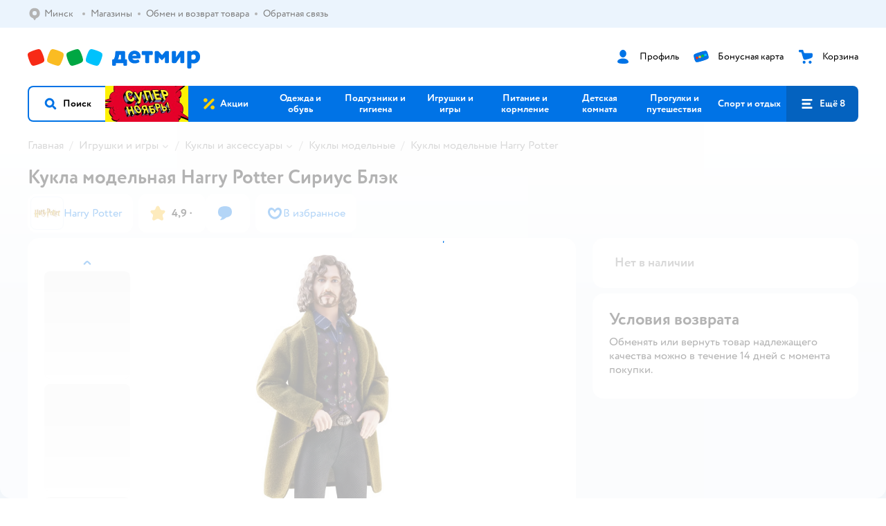

--- FILE ---
content_type: text/html; charset=utf-8
request_url: https://detmir.by/product/index/id/4480855/
body_size: 22946
content:
<!DOCTYPE html><html lang="ru"><head><meta charSet="utf-8"/><meta name="viewport" content="width=device-width, initial-scale=1"/><script async="" data-chunk="performanceLogger" src="/js/production_nocdn_a860e0c1/2879.2ec84b7a3cb14fcf.js"></script><script async="" data-chunk="app" src="/js/production_nocdn_a860e0c1/7846.6c67b8bd8d1ae1de.js" crossorigin="anonymous" fetchpriority="high" type="module"></script><script async="" data-chunk="app" src="/js/production_nocdn_a860e0c1/3524.1aea85060037f23b.js" crossorigin="anonymous" fetchpriority="high" type="module"></script><script async="" data-chunk="elasticApm" src="/js/production_nocdn_a860e0c1/828.6f6b775bbca47278.js" crossorigin="anonymous"></script><script async="" data-chunk="dm" src="/js/production_nocdn_a860e0c1/3886.491c4854a7710369.chunk.js" crossorigin="anonymous"></script><script async="" data-chunk="app-components-GeoChooser" src="/js/production_nocdn_a860e0c1/3496.c7043f77f4dfe998.chunk.js" crossorigin="anonymous"></script><script async="" data-chunk="app-pages-Product" src="/js/production_nocdn_a860e0c1/8754.1c8699cf145ce2cc.chunk.js" crossorigin="anonymous"></script><script async="" data-chunk="app-pages-Product" src="/js/production_nocdn_a860e0c1/9032.c7e1051beb9d29b4.chunk.js" crossorigin="anonymous"></script><script async="" data-chunk="app-pages-Product" src="/js/production_nocdn_a860e0c1/3788.eb1ac29364ed90a7.chunk.js" crossorigin="anonymous"></script><script async="" data-chunk="app-pages-Product" src="/js/production_nocdn_a860e0c1/5290.b5fa5dcbf63f6e07.chunk.js" crossorigin="anonymous"></script><script async="" data-chunk="app-pages-Product" src="/js/production_nocdn_a860e0c1/537.db28509564b9a65f.chunk.js" crossorigin="anonymous"></script><script async="" data-chunk="app-pages-Product" src="/js/production_nocdn_a860e0c1/9580.aa4bce48682ea693.chunk.js" crossorigin="anonymous"></script><script async="" data-chunk="app-pages-Product" src="/js/production_nocdn_a860e0c1/9546.72465a1231b1c14d.chunk.js" crossorigin="anonymous"></script><script async="" data-chunk="app-pages-Product" src="/js/production_nocdn_a860e0c1/9276.67608cb46c8c37e9.chunk.js" crossorigin="anonymous"></script><script async="" data-chunk="app-pages-Product" src="/js/production_nocdn_a860e0c1/3774.36cbfaa76f2801b0.chunk.js" crossorigin="anonymous"></script><script async="" data-chunk="app-pages-Product" src="/js/production_nocdn_a860e0c1/7679.360e898afc0ee593.chunk.js" crossorigin="anonymous"></script><script async="" data-chunk="app-pages-Product" src="/js/production_nocdn_a860e0c1/3304.92904ae502e4d501.chunk.js" crossorigin="anonymous"></script><script async="" data-chunk="app-pages-Product" src="/js/production_nocdn_a860e0c1/9315.ecb6784301bb0c15.chunk.js" crossorigin="anonymous"></script><script async="" data-chunk="app-pages-Product" src="/js/production_nocdn_a860e0c1/4239.16eff8e6908b03c0.chunk.js" crossorigin="anonymous"></script><script async="" data-chunk="app-pages-Product" src="/js/production_nocdn_a860e0c1/4653.0767f0012fb49c7e.chunk.js" crossorigin="anonymous"></script><script async="" data-chunk="app-pages-Product" src="/js/production_nocdn_a860e0c1/455.c8e0a9ece7339e30.chunk.js" crossorigin="anonymous"></script><script async="" data-chunk="app-pages-Product" src="/js/production_nocdn_a860e0c1/3189.df797de530a8c90a.chunk.js" crossorigin="anonymous"></script><meta http-equiv="X-UA-Compatible" content="IE=edge"/><title>Кукла модельная Harry Potter Сириус Блэк  страна производства Китай HCJ34 купить по цене 107 Br в интернет-магазине ДетМир Беларусь</title><meta name="description" content="Кукла модельная Harry Potter Сириус Блэк  страна производства Китай HCJ34 ⚡️ заказать за 107 Br в интернет-магазине ДетМир Беларусь. Бесплатная доставка. Читайте отзывы, характеристики, смотрите 6 фото"/><meta name="robots" content="all"/><link rel="canonical" href="https://detmir.by/product/index/id/4480855/"/><link data-chunk="app" rel="preload" as="style" href="/css/production_nocdn_a860e0c1/vendor.5ed2ae0bf92331b5.css"/><link data-chunk="app" rel="preload" as="style" href="/css/production_nocdn_a860e0c1/base.05db269bcdef874b.css"/><link data-chunk="app" rel="preload" as="style" href="/css/production_nocdn_a860e0c1/1869.7e734477eec53d0b.css"/><script>let token = null;

window.logClientError = async error => {
  const { location, navigator } = window;

  const payload = [
    {
      client: 'ui',
      level: 'error',
      host: location.host,
      href: location.href,
      logger: error.type,
      requestId: null,
      message: error.message,
      stack: error.stack,
      description: JSON.stringify({
        userAgent: navigator.userAgent,
      }),
    },
  ];

  const apiUrl = new URL(window.detmirUtilityData.apiUrl);

  if (!token) {
    apiUrl.pathname = 'v1/tokens/csrf';
    try {
      const response = await fetch(apiUrl.toString(), { credentials: 'include' });
      token = (await response.json()).token;
    } catch (e) {
      // eslint-disable-next-line no-console
      console.error('Failed to fetch CSRF token:', e);
    }
  }

  apiUrl.pathname = 'v1/client-events';
  fetch(apiUrl.toString(), {
    method: 'POST',
    credentials: 'include',
    headers: {
      'Content-Type': 'application/json',
      'X-CSRF-Token': token,
    },
    body: JSON.stringify(payload),
  });
};
</script><script type="text/javascript" data-chunk="app">const MAX_ERRORS = 3;
let TOTAL_ERRORS_SENT = 0;
window.addEventListener(
  'error',
  event => {
    if (event.target.tagName === 'SCRIPT' && event.target.crossOrigin === 'anonymous') {
      if (TOTAL_ERRORS_SENT >= MAX_ERRORS) {
        return;
      }

      const el = event.target;
      const newScript = el.cloneNode();
      newScript.crossOrigin = undefined;
      document.head.appendChild(newScript);

      window.logClientError({
        type: 'JSERROR',
        message: `Ошибка загрузки скрипта: ${el.src}; Ошибка: ${event?.message ?? event?.error?.message} `,
        stack: event.stack,
      });
      TOTAL_ERRORS_SENT++;
    }
  },
  true
);
</script><script>window.detmirCountry='BY';</script><script>window.detmirUtilityData = {"arePerfMetricsEnabled":true,"appEnv":"by-prod","apm":{"gatherPercentage":0.15,"serverUrl":"https://elk-rum.detmir.by/"},"apiUrl":"https://api.by-prod.detmir-infra.ru/","routesFeatureFlags":{"isNewDmMain":false,"isPersonalDmMain":true,"isCardBindings":false,"isZooCharity":false,"hasEGiftCards":false},"isRequestFromBot":true};</script><script>const unregisterServiceWorker = () => {
  if (window.navigator && navigator.serviceWorker) {
    navigator.serviceWorker.getRegistrations().then(registrations => {
      registrations.forEach(registration => {
        if (registration.scope === `${window.location.origin}/`) {
          registration.unregister();
        }
      });
    });
  }
};
unregisterServiceWorker();
</script><script type="text/javascript">const { pathname = '', hostname = '', search } = window.location || {};
const queryParams = new URLSearchParams(search);

let page = pathname;

if (pathname === '/cart/' && queryParams.get('step')) {
  // eslint-disable-next-line prefer-template
  page = pathname + '?step=' + queryParams.get('step');
}

const metrics = [
  {
    name: 'user_event',
    site: window.detmirUtilityData.appEnv ?? 'local',
    page,
    domain: hostname,
    event: 'pageview_start',
    value: 1,
  },
];
navigator.sendBeacon('https://telegraf.detmir-stats.ru/ui', JSON.stringify(metrics));
</script><link data-chunk="app" rel="stylesheet" href="/css/production_nocdn_a860e0c1/vendor.5ed2ae0bf92331b5.css" fetchPriority="high"/><link data-chunk="app" rel="stylesheet" href="/css/production_nocdn_a860e0c1/base.05db269bcdef874b.css" fetchPriority="high"/><link data-chunk="app" rel="stylesheet" href="/css/production_nocdn_a860e0c1/1869.7e734477eec53d0b.css"/><script id="__LOADABLE_REQUIRED_CHUNKS__" type="application/json">[3886,3496,8754,9032,3788,5290,537,9580,9546,9276,3774,7679,3304,9315,4239,4653,455,3189]</script><script id="__LOADABLE_REQUIRED_CHUNKS___ext" type="application/json">{"namedChunks":["dm","app-components-GeoChooser","app-pages-Product"]}</script><script>
          (function() {
            function getHtmlSelector(node) {
              if (!node) {
                return '';
              }
            
              let name = node.nodeName.toLowerCase();
              if (name === 'body') {
                return 'html>body';
              }
              if (node.id) {
                return name+'#'+node.id;
              }
              if (node.className && node.className.length) {
                name += '.' + [...node.classList.values()].join('.');
              }
              
              return getHtmlSelector(node.parentElement) + '>' + name;
            };
          
            window.detmirStartupClicks = [];
          
            function onClick(event) {
              if (window.detmirStartupClicks.length > 5) {
                window.detmirStartupClicks.shift();
              }
  
              window.detmirStartupClicks.push({ 
                time: performance.now ? performance.now() : Date.now(),
                target: getHtmlSelector(event.target) 
              });
            }
          
            document.addEventListener('click', onClick);
            
            document.addEventListener('detmirHydrateFinish', () => {
              window.removeEventListener('click', onClick);
            }, { once: true });
          })();
        </script><script>!(function(w,p,f,c){if(!window.crossOriginIsolated && !navigator.serviceWorker) return;c=w[p]=w[p]||{};c[f]=(c[f]||[]).concat(["dataLayer_metrika.push"])})(window,'partytown','forward');/* Partytown 0.10.1 - MIT builder.io */
const t={preserveBehavior:!1},e=e=>{if("string"==typeof e)return[e,t];const[n,r=t]=e;return[n,{...t,...r}]},n=Object.freeze((t=>{const e=new Set;let n=[];do{Object.getOwnPropertyNames(n).forEach((t=>{"function"==typeof n[t]&&e.add(t)}))}while((n=Object.getPrototypeOf(n))!==Object.prototype);return Array.from(e)})());!function(t,r,o,i,a,s,c,d,l,p,u=t,f){function h(){f||(f=1,"/"==(c=(s.lib||"/~partytown/")+(s.debug?"debug/":""))[0]&&(l=r.querySelectorAll('script[type="text/partytown"]'),i!=t?i.dispatchEvent(new CustomEvent("pt1",{detail:t})):(d=setTimeout(v,1e4),r.addEventListener("pt0",w),a?y(1):o.serviceWorker?o.serviceWorker.register(c+(s.swPath||"partytown-sw.js"),{scope:c}).then((function(t){t.active?y():t.installing&&t.installing.addEventListener("statechange",(function(t){"activated"==t.target.state&&y()}))}),console.error):v())))}function y(e){p=r.createElement(e?"script":"iframe"),t._pttab=Date.now(),e||(p.style.display="block",p.style.width="0",p.style.height="0",p.style.border="0",p.style.visibility="hidden",p.setAttribute("aria-hidden",!0)),p.src=c+"partytown-"+(e?"atomics.js?v=0.10.1":"sandbox-sw.html?"+t._pttab),r.querySelector(s.sandboxParent||"body").appendChild(p)}function v(n,o){for(w(),i==t&&(s.forward||[]).map((function(n){const[r]=e(n);delete t[r.split(".")[0]]})),n=0;n<l.length;n++)(o=r.createElement("script")).innerHTML=l[n].innerHTML,o.nonce=s.nonce,r.head.appendChild(o);p&&p.parentNode.removeChild(p)}function w(){clearTimeout(d)}s=t.partytown||{},i==t&&(s.forward||[]).map((function(r){const[o,{preserveBehavior:i}]=e(r);u=t,o.split(".").map((function(e,r,o){var a;u=u[o[r]]=r+1<o.length?u[o[r]]||(a=o[r+1],n.includes(a)?[]:{}):(()=>{let e=null;if(i){const{methodOrProperty:n,thisObject:r}=((t,e)=>{let n=t;for(let t=0;t<e.length-1;t+=1)n=n[e[t]];return{thisObject:n,methodOrProperty:e.length>0?n[e[e.length-1]]:void 0}})(t,o);"function"==typeof n&&(e=(...t)=>n.apply(r,...t))}return function(){let n;return e&&(n=e(arguments)),(t._ptf=t._ptf||[]).push(o,arguments),n}})()}))})),"complete"==r.readyState?h():(t.addEventListener("DOMContentLoaded",h),t.addEventListener("load",h))}(window,document,navigator,top,window.crossOriginIsolated);document.currentScript.dataset.partytown="";</script><link rel="shortcut icon" type="image/x-icon" href="/img/production_nocdn_a860e0c1/a780b22ab498f751c69ff8064f2eebb8.ico"/><link rel="apple-touch-icon-precomposed" sizes="57x57" href="/img/production_nocdn_a860e0c1/2b26a9d949e6d3ea44da296178521269.png"/><link rel="apple-touch-icon-precomposed" sizes="114x114" href="/img/production_nocdn_a860e0c1/d35828d05da42da9e45fbb3291cdf919.png"/><link rel="apple-touch-icon-precomposed" sizes="72x72" href="/img/production_nocdn_a860e0c1/553d4b780ac22b07e3d6a52441299421.png"/><link rel="apple-touch-icon-precomposed" sizes="144x144" href="/img/production_nocdn_a860e0c1/d48b4050c45a36f919d32a949b055914.png"/><link rel="apple-touch-icon-precomposed" sizes="60x60" href="/img/production_nocdn_a860e0c1/8c5ef86d3f01767a694b1d46b9083da2.png"/><link rel="apple-touch-icon-precomposed" sizes="120x120" href="/img/production_nocdn_a860e0c1/fa669e33297a88241c83fd667d62531e.png"/><link rel="apple-touch-icon-precomposed" sizes="76x76" href="/img/production_nocdn_a860e0c1/20df95d56d90bc78dca92af9b06052db.png"/><link rel="apple-touch-icon-precomposed" sizes="152x152" href="/img/production_nocdn_a860e0c1/51c3eee8752ef021f6e80605fbd4c521.png"/><link rel="icon" type="image/png" href="/img/production_nocdn_a860e0c1/5bb06e2b25660ec574e6812361d13732.png" sizes="196x196"/><link rel="icon" type="image/png" href="/img/production_nocdn_a860e0c1/30f48d4f41e8d00e30c5c7ba09ea0b2d.png" sizes="96x96"/><link rel="icon" type="image/png" href="/img/production_nocdn_a860e0c1/79c8d4d535e4946b8cafb6ed85291edc.png" sizes="32x32"/><link rel="icon" type="image/png" href="/img/production_nocdn_a860e0c1/67d5167b2d9d125757e9b6590ea88887.png" sizes="16x16"/><link rel="icon" type="image/png" href="/img/production_nocdn_a860e0c1/3d06f4b72909e298b801ae0e35120f1c.png" sizes="128x128"/><meta name="application-name" content=" "/><meta name="msapplication-TileColor" content="#FFFFFF"/><meta name="msapplication-TileImage" content="/img/production_nocdn_a860e0c1/d48b4050c45a36f919d32a949b055914.png"/><meta name="msapplication-square70x70logo" content="/img/production_nocdn_a860e0c1/45ed6fcc191585121e3d7be7946d1f70.png"/><meta name="msapplication-square150x150logo" content="/img/production_nocdn_a860e0c1/cc4d71f26fa63a811ab34b851d3f7a50.png"/><meta name="msapplication-wide310x150logo" content="/img/production_nocdn_a860e0c1/85a7f1d3f18b655fe498b471bed8c2c3.png"/><meta name="msapplication-square310x310logo" content="/img/production_nocdn_a860e0c1/8e24ca053afd83c5b21f5d1cce3e228a.png"/><meta property="og:type" content="website"/><meta property="og:url" content="https://detmir.by"/><meta property="og:title" content="Кукла модельная Harry Potter Сириус Блэк  страна производства Китай HCJ34 купить по цене 107 Br в интернет-магазине ДетМир Беларусь"/><meta property="og:description" content="Кукла модельная Harry Potter Сириус Блэк  страна производства Китай HCJ34 ⚡️ заказать за 107 Br в интернет-магазине ДетМир Беларусь. Бесплатная доставка. Читайте отзывы, характеристики, смотрите 6 фото"/><meta property="og:image" content="https://catalog-cdn.detmir.st/media/ZzP_a8cGKVZ3PuiuMwFBGuketU5h0ozq88WHZCm3oDE=.webp?preset=site_product_gallery_r450"/><meta property="fb:image" content="https://catalog-cdn.detmir.st/media/ZzP_a8cGKVZ3PuiuMwFBGuketU5h0ozq88WHZCm3oDE=.webp?preset=site_product_gallery_r450"/><meta property="vk:image" content="https://catalog-cdn.detmir.st/media/ZzP_a8cGKVZ3PuiuMwFBGuketU5h0ozq88WHZCm3oDE=.webp?preset=site_product_gallery_r450"/><meta property="twitter:image" content="https://catalog-cdn.detmir.st/media/ZzP_a8cGKVZ3PuiuMwFBGuketU5h0ozq88WHZCm3oDE=.webp?preset=site_product_gallery_r450"/><meta property="og:image:width" content="1200"/><meta property="og:image:height" content="630"/><meta name="google-site-verification" content="H12mlaR4ux4mUKnx_ECZzODISfpLd6wlgAZVM5XZSYU"/><link hrefLang="x-default" href="https://detmir.by/product/index/id/4480855/" rel="alternate"/><link hrefLang="ru-ru" href="https://www.detmir.ru/product/index/id/4480855/" rel="alternate"/><link hrefLang="ru-by" href="https://detmir.by/product/index/id/4480855/" rel="alternate"/><link hrefLang="ru-kz" href="https://detmir.kz/product/index/id/4480855/" rel="alternate"/><link rel="image_src" href="https://catalog-cdn.detmir.st/media/ZzP_a8cGKVZ3PuiuMwFBGuketU5h0ozq88WHZCm3oDE=.webp?preset=site_product_gallery_r450"/></head><body class="theme-dm"><div id="helpdesk-eddy-container"></div><div id="app-container"><link rel="preload" as="image" href="/img/production_nocdn_a860e0c1/cc1da3cbe876bf43d1266d45a3920347.svg" fetchPriority="high"/><link rel="preload" as="image" href="https://catalog-cdn.detmir.st/media/pKyHd-Xcj6dFlrDD7tV8W6Lo4cZh6MTO0pbbiiPM59E=.jpeg"/><!--$--><!--/$--><!--$--><!--/$--><div class="a"><header role="banner" class="header z"><nav class="ef eg" aria-label="Дополнительная навигация"><div class="eG" data-testid="additionalNavigation"><div class="eh ei"><ul class="QL eo QN"><li class="uN u_5 uW uZ uO ep eq uU" data-testid="additionalNavigationGeoChooser"><div class="uR"><!--$--><!--$--><div style="position:relative"><button aria-haspopup="dialog" class="qZ SL SS SR"><i class="gi go SP SQ" aria-hidden="true"><svg xmlns="http://www.w3.org/2000/svg" xmlns:xlink="http://www.w3.org/1999/xlink" class="gk"><use xlink:href="/img/production_nocdn_a860e0c1/43b77931909ef13cb79c06dbce8e0307.svg#dm_pin"></use></svg></i><span class="SY">Выбор региона.</span><span data-testid="geoChooserLink" class="SM blq bk_9 ble">Минск</span></button><div role="dialog" aria-modal="true" class="x_1 p_5 qf yl yi x_3"><div class="ys"></div><div class="x_4 yq"><div class="p_6"><div class="p_8"><div class="p_9"><span data-testid="typography" class="p_7 blo bk_9 ble" aria-hidden="true">Ваш регион</span><span data-testid="typography" class="qa bll bk_9 blg" aria-hidden="true"></span></div><img class="qb" src="/img/production_nocdn_a860e0c1/cc1da3cbe876bf43d1266d45a3920347.svg" alt="globe" fetchPriority="high" aria-hidden="true"/></div><div class="qc"><button type="button" role="button" class="SZ qd Tj S_2 S_3"><span class="S_0"><span class="S_1">Верно!</span></span></button><button type="button" role="button" class="SZ Tj S_8 S_7"><span class="S_0"><span class="S_1"><span class="qe">Нет, другой</span></span></span></button></div></div></div></div></div><!--/$--><!--/$--></div></li><li class="uN u_5 uW uZ uO er uU uL"><a class="uM" href="/shops/" target="_self" rel="nofollow"><span class="uR">Магазины</span></a></li><li class="uN u_5 uW uZ uO er uU uL"><a class="uM" href="/pages/exchange_and_refund/" target="_self" rel="nofollow"><span class="uR">Обмен и возврат товара</span></a></li><li class="uN u_5 uW uZ uO er uU uL"><a class="uM" href="/feedback/" target="_self" rel="nofollow"><span class="uR">Обратная связь</span></a></li></ul></div><div class="eC"><!--$--><!--/$--></div></div></nav><div class="fQ"><div class="fS"><!--$--><a href="/" class="oc od oh" title="Детмир" data-testid="logoLink"></a><!--/$--><!--$--><div class="vj" data-testid="headerControlsBlock"><div class="vl vn" data-testid="headerLoginBlock"><div class="To vl"><div class="Tq"><span class="Ts"><i class="gi gp vp" aria-hidden="true"><svg xmlns="http://www.w3.org/2000/svg" xmlns:xlink="http://www.w3.org/1999/xlink" class="gk"><use xlink:href="/img/production_nocdn_a860e0c1/43b77931909ef13cb79c06dbce8e0307.svg#dm_profile"></use></svg></i></span></div><a href="/profile/" class="Tp" rel="nofollow" data-testid="headerLoginBlock"><span class="vm">Профиль</span></a></div></div><div class="To vs vl"><div class="Tq"><span class="Ts"><i class="gi gp" aria-hidden="true"><svg xmlns="http://www.w3.org/2000/svg" xmlns:xlink="http://www.w3.org/1999/xlink" class="gk"><use xlink:href="/img/production_nocdn_a860e0c1/43b77931909ef13cb79c06dbce8e0307.svg#dm_prof_bonus_card"></use></svg></i></span></div><a href="https://info.detmir.by/" class="Tp" rel="nofollow" data-testid="headerBonusBlock"><span class="vm">Бонусная карта</span></a></div><div class="To vq vl"><div class="Tq"><span class="Ts"><i class="gi gp" aria-hidden="true"><svg xmlns="http://www.w3.org/2000/svg" xmlns:xlink="http://www.w3.org/1999/xlink" class="gk"><use xlink:href="/img/production_nocdn_a860e0c1/43b77931909ef13cb79c06dbce8e0307.svg#dm_cart"></use></svg></i></span></div><a href="/cart/" class="Tp" rel="nofollow" data-testid="headerCartBlock"><span class="vm">Корзина</span></a></div></div><!--/$--></div></div><div class="eM e_5"><button class="qZ eO" data-testid="navigationBackground" role="button" type="button"><span class="fo">кнопка навигации</span></button><nav aria-label="Главное меню" class="eS e_6"><div class="eT"><ul class="eV"><!--$--><li data-dy="magnifier" class="eW eR"><button class="qZ eZ" role="button" type="button"><i class="gi go e_0" aria-hidden="true"><svg xmlns="http://www.w3.org/2000/svg" xmlns:xlink="http://www.w3.org/1999/xlink" class="gk"><use xlink:href="/img/production_nocdn_a860e0c1/43b77931909ef13cb79c06dbce8e0307.svg#dm_search"></use></svg></i><span>Поиск</span></button></li><!--/$--><!--$--><li class="eW e_" style="background-image:url(https://detmir.by/images/uiconfigs/9e30332b972e819f5e3ca8a69133aaa6a3f35796/14a59df5102bebc360e6dbab596771e61eea23ae.jpg)"></li><li class="eW e_3"><a class="eZ" href="https://detmir.by/actions/"><span style="background-image:url(https://go.detmir.st/images/siteMenu/08754eee41662d7750114d4854c21fd2e1cf5ed6.svg)" class="e_1 fl"></span><span class="e_4">Акции</span></a></li><li class="eW e_3"><a href="https://detmir.by/catalog/index/name/children_clothes/" class="eZ" data-testid="navigationLink"><span class="e_4">Одежда и обувь</span></a></li><li class="eW e_3"><a class="eZ" href="https://detmir.by/catalog/index/name/hygiene_care/"><span class="e_4">Подгузники и гигиена</span></a></li><li class="eW e_3"><a class="eZ" href="https://detmir.by/catalog/index/name/igry_i_igrushki/"><span class="e_4">Игрушки и игры</span></a></li><li class="eW e_3"><a class="eZ" href="https://detmir.by/catalog/index/name/nutrition_feeding/"><span class="e_4">Питание и кормление</span></a></li><li class="eW e_3"><a class="eZ" href="https://detmir.by/catalog/index/name/childrens_room/"><span class="e_4">Детская комната</span></a></li><li class="eW e_3"><a class="eZ" href="https://detmir.by/catalog/index/name/trips_travel/"><span class="e_4">Прогулки и путешествия</span></a></li><li class="eW e_3"><a class="eZ" href="https://detmir.by/catalog/index/name/sport_otdyh/"><span class="e_4">Спорт и отдых</span></a></li><li class="eW e_3"><a class="eZ" href="https://detmir.by/catalog/index/name/hobbies_creativity/"><span class="e_4">Хобби и творчество</span></a></li><li class="eW e_3"><a class="eZ" href="https://detmir.by/catalog/index/name/shkola/"><span class="e_4">Канцтовары и товары для школы</span></a></li><li class="eW e_3"><a class="eZ" href="https://detmir.by/catalog/index/name/knigy/"><span class="e_4">Книги</span></a></li><li class="eW e_3"><a class="eZ" href="https://detmir.by/catalog/index/name/dom/"><span class="e_4">Дом</span></a></li><li class="eW e_3"><a class="eZ" href="https://detmir.by/catalog/index/name/products_for_mother/"><span class="e_4">Для родителей</span></a></li><li class="eW e_3 e_7"><a class="eZ" href="https://detmir.by/promocodes/"><span style="background-image:url(https://detmir.by/images/siteMenu/b297051bc60f2ecbd7b90c28c344c6397bb14ed3.png)" class="e_1"></span><span class="e_4">Промокоды</span></a></li><li class="eW e_3 e_7"><a class="eZ" href="https://detmir.by/catalog/index/name/podarki/"><span style="background-image:url(https://go.detmir.st/images/siteMenu/b932b7647c11a9a1e4700e21ffe5fb4be625d3b7.png)" class="e_1"></span><span class="e_4">Подарки</span></a></li><!--/$--><!--$--><li class="eW eX"><button aria-expanded="false" aria-haspopup="menu" class="qZ eZ" data-testid="openMenuButton" role="button" type="button"><i class="gi go e_0" aria-hidden="true"><svg xmlns="http://www.w3.org/2000/svg" xmlns:xlink="http://www.w3.org/1999/xlink" class="gk"><use xlink:href="/img/production_nocdn_a860e0c1/43b77931909ef13cb79c06dbce8e0307.svg#dm_menu"></use></svg></i><span>Ещё 8</span></button></li><!--/$--></ul></div></nav><!--$--><div class="eP" style="height:0px"></div><!--/$--></div><!--$--><!--/$--></header><!--$--><!--/$--><!--$--><script type="application/ld+json">{"@context":"https://schema.org","description":"<h3>Кукла Harry Potter Сириус Блэк HCJ34</h3><p>Отправляйтесь в Хогвартс с культовыми персонажами серии романов о Гарри Поттере! Прообразом этой куклы с волшебной палочкой в руках послужил дядя Гарри &ndash; Сириус Блэк. У куклы подвижные шея, плечи, бедра, колени, локти и запястья, что поможет юным поклонникам Поттерианы разыграть множество захватывающих историй и любимых сцен из фильмов. Соберите коллекцию кукол Harry Potter и создайте мир магии прямо у себя дома! Каждая кукла продается отдельно. Цвета и элементы дизайна могут отличаться от изображений.</p><p>Особености</p><ul><li>Воссоздайте любимые моменты из фильмов о Гарри Поттере или придумайте свою историю о магии и дружбе вместе с куклами Harry Potter (каждая продается отдельно)</li><li>Коллекционная кукла создана по образу Сириуса Блэка и одета в костюм персонажа: полосатую рубашку, жилет с принтом, оливковый пиджак и черные брюки</li><li>В руках кукла держит волшебную палочку &ndash; то-в-точь такую же, которая была у Сириуса в серии фильмов</li><li>Благодаря множественным точкам артикуляции кукле можно придавать разные позы </li><li>Кукла станет прекрасным подарком на День рождения, Рождество или любой другой праздник всем поклонникам Поттерианы от шести лет</li></ul><p>В комплекте</p><ul><li>1 кукла в наряде, 1 аксессуар</li></ul><p>Характеристики</p><ul><li>Для детей от 6-ти лет</li></ul>","name":"Кукла модельная Harry Potter Сириус Блэк","brand":{"@type":"Brand","name":"Harry Potter"},"review":[{"@type":"Review","datePublished":"2022-02-17","name":"Отличный товар","author":{"@type":"Person","name":"Зоя М."},"description":"Яркая кукла, схожесть с исполнителем роли в фильме присутствует. Давно ждала выхода этого персонажа поттерианы.","positiveNotes":{"@type":"ItemList","itemListElement":{"@type":"ListItem","position":1,"name":"портретное сходство, достойное качество, ровный мейк"}},"negativeNotes":{"@type":"ItemList","itemListElement":{"@type":"ListItem","position":1,"name":"производитель съэкономил на одежде - мало того, что жилет напечатан на рубашке, так еще и представляет собой единое целое с кардиганом, то есть послойно раздеть куклу не получится."}}},{"@type":"Review","datePublished":"2023-05-27","name":"Отличный товар","author":{"@type":"Person","name":"Татьяна Б."},"description":"Красссавец писаный! Волосы жалко не настоящие. ","positiveNotes":{"@type":"ItemList","itemListElement":{"@type":"ListItem","position":2,"name":"Цена в 1700 больше всего порадовала. Ровная печать лица, нет вмятин. Шарниры минимально присутствуют. Хорошо стоит без опоры в ботинках. На актера совсем правда не похож, но на романтичного художника смахивает))"}},"negativeNotes":{"@type":"ItemList","itemListElement":{"@type":"ListItem","position":2,"name":"Одежда сделана одним куском, то есть не пиджак, рубашка и жилет, а часть рубашки пришита  к пальто, жилет нарисован на рубахе🤦‍♀️ плюс качество одежды не то, что ожидаешь. Производитель съэкономил прилично на этом. Поэтому покупать кукол этой серии за 2700 считаю верхом транжирства и не умения понимать что стоит больших денег, а что нет."}}},{"@type":"Review","datePublished":"2023-05-14","name":"Отличный товар","author":{"@type":"Person","name":"Екатерина Г."},"description":"Коассная кукла в коллекцию.  Удалось купить еще и со скидкой"}],"aggregateRating":{"@type":"AggregateRating","ratingValue":5,"bestRating":"5","worstRating":"1","reviewCount":51},"@type":"Product","mpn":"HCJ34","sku":"1000536785","image":"https://catalog-cdn.detmir.st/media/ZzP_a8cGKVZ3PuiuMwFBGuketU5h0ozq88WHZCm3oDE=.jpeg","offers":{"@type":"Offer","url":"","availability":"OutOfStock","price":0,"priceCurrency":"BYN","category":"Куклы модельные Harry Potter","shippingDetails":{"@type":"OfferShippingDetails","shippingRate":{"@type":"MonetaryAmount","value":"0","currency":"BYN"},"shippingDestination":{"@type":"DefinedRegion","addressCountry":"BY"},"deliveryTime":{"@type":"ShippingDeliveryTime","handlingTime":{"@type":"QuantitativeValue","minValue":"0","maxValue":"1"}}}}}</script><!--/$--><!--$--><!--/$--><main class="jF"><div class="jz"><!--$--><header class="jE"><!--$--><script type="application/ld+json">{"@context":"https://schema.org","@type":"BreadcrumbList","itemListElement":[{"@type":"ListItem","position":"1","item":{"@id":"/","name":"Главная"}},{"@type":"ListItem","position":"2","item":{"@id":"https://detmir.by/catalog/index/name/igry_i_igrushki/","name":"⭐ Игрушки и игры"}},{"@type":"ListItem","position":"3","item":{"@id":"https://detmir.by/catalog/index/name/kukly_i_aksessuary/","name":"⭐ Куклы и аксессуары"}},{"@type":"ListItem","position":"4","item":{"@id":"https://detmir.by/catalog/index/name/modelnye_kukly/","name":"⭐ Куклы модельные"}},{"@type":"ListItem","position":"5","item":{"@id":"/catalog/index/name/modelnye_kukly/brand/19020/","name":"⭐ Куклы модельные Harry Potter"}}]}</script><nav class="jG" aria-label="breadcrumb"><ul class="Zb Zj" data-testid="breadcrumbsList"><li class="Zd" data-testid="breadcrumbsItem"><i class="gi gn Zg" aria-hidden="true"><svg xmlns="http://www.w3.org/2000/svg" xmlns:xlink="http://www.w3.org/1999/xlink" class="gk"><use xlink:href="/img/production_nocdn_a860e0c1/43b77931909ef13cb79c06dbce8e0307.svg#dm_arrow_short_left"></use></svg></i><div class="Zl Zm"><a href="/" class="Zh" data-testid="linkComponentLink">Главная</a><i class="gi gm Zn" aria-hidden="true"><svg xmlns="http://www.w3.org/2000/svg" xmlns:xlink="http://www.w3.org/1999/xlink" class="gk"><use xlink:href="/img/production_nocdn_a860e0c1/43b77931909ef13cb79c06dbce8e0307.svg#dm_arrow_short_bottom"></use></svg></i></div></li><li class="Zd Zk" data-testid="breadcrumbsItem"><i class="gi gn Zg" aria-hidden="true"><svg xmlns="http://www.w3.org/2000/svg" xmlns:xlink="http://www.w3.org/1999/xlink" class="gk"><use xlink:href="/img/production_nocdn_a860e0c1/43b77931909ef13cb79c06dbce8e0307.svg#dm_arrow_short_left"></use></svg></i><div class="Zl Zm"><a href="https://detmir.by/catalog/index/name/igry_i_igrushki/" class="Zh" data-testid="linkComponentLink">Игрушки и игры</a><i class="gi gm Zn" aria-hidden="true"><svg xmlns="http://www.w3.org/2000/svg" xmlns:xlink="http://www.w3.org/1999/xlink" class="gk"><use xlink:href="/img/production_nocdn_a860e0c1/43b77931909ef13cb79c06dbce8e0307.svg#dm_arrow_short_bottom"></use></svg></i><div class="Zo"><ul class="Zp"><li class="Zq"><a href="https://detmir.by/catalog/index/name/konstruktory/" class="Zh" data-testid="linkComponentLink">Детские конструкторы</a></li><li class="Zq"><a href="https://detmir.by/catalog/index/name/kukly_i_aksessuary/" class="Zh" data-testid="linkComponentLink">Куклы и аксессуары</a></li><li class="Zq"><a href="https://detmir.by/catalog/index/name/myagkie_igrushki/" class="Zh" data-testid="linkComponentLink">Мягкие игрушки</a></li><li class="Zq"><a href="https://detmir.by/catalog/index/name/transport/" class="Zh" data-testid="linkComponentLink">Игрушечный транспорт</a></li><li class="Zq"><a href="https://detmir.by/catalog/index/name/radioupravlyaemye_igrushki/" class="Zh" data-testid="linkComponentLink">Игрушки на радиоуправлении</a></li><li class="Zq"><a href="https://detmir.by/catalog/index/name/rolevye_nabory/" class="Zh" data-testid="linkComponentLink">Сюжетно-ролевые игры и оружие</a></li><li class="Zq"><a href="https://detmir.by/catalog/index/name/igrushki_dlya_malyshey/" class="Zh" data-testid="linkComponentLink">Игрушки для малышей и дошкольников</a></li><li class="Zq"><a href="https://detmir.by/catalog/index/name/playsets_figures/" class="Zh" data-testid="linkComponentLink">Игровые наборы и фигурки</a></li><li class="Zq"><a href="https://detmir.by/catalog/index/name/nastolnye_igry/" class="Zh" data-testid="linkComponentLink">Настольные игры</a></li><li class="Zq"><a href="https://detmir.by/catalog/index/name/electronics_kids/" class="Zh" data-testid="linkComponentLink">Электроника для детей</a></li><li class="Zq"><a href="https://detmir.by/catalog/index/name/appliances_childrens/" class="Zh" data-testid="linkComponentLink">Бытовая техника для детей</a></li><li class="Zq"><a href="https://detmir.by/catalog/index/name/slime_hedgehog/" class="Zh" data-testid="linkComponentLink">Игрушки-антистресс</a></li><li class="Zq"><a href="https://detmir.by/catalog/index/name/muzulkalnye_instrumenty/" class="Zh" data-testid="linkComponentLink">Музыкальные инструменты</a></li></ul></div></div></li><li class="Zd Zk" data-testid="breadcrumbsItem"><i class="gi gn Zg" aria-hidden="true"><svg xmlns="http://www.w3.org/2000/svg" xmlns:xlink="http://www.w3.org/1999/xlink" class="gk"><use xlink:href="/img/production_nocdn_a860e0c1/43b77931909ef13cb79c06dbce8e0307.svg#dm_arrow_short_left"></use></svg></i><div class="Zl Zm"><a href="https://detmir.by/catalog/index/name/kukly_i_aksessuary/" class="Zh" data-testid="linkComponentLink">Куклы и аксессуары</a><i class="gi gm Zn" aria-hidden="true"><svg xmlns="http://www.w3.org/2000/svg" xmlns:xlink="http://www.w3.org/1999/xlink" class="gk"><use xlink:href="/img/production_nocdn_a860e0c1/43b77931909ef13cb79c06dbce8e0307.svg#dm_arrow_short_bottom"></use></svg></i><div class="Zo"><ul class="Zp"><li class="Zq"><a href="https://detmir.by/catalog/index/name/modelnye_kukly/" class="Zh" data-testid="linkComponentLink">Куклы модельные</a></li><li class="Zq"><a href="https://detmir.by/catalog/index/name/klassicheskie_kukly/" class="Zh" data-testid="linkComponentLink">Куклы классические</a></li><li class="Zq"><a href="https://detmir.by/catalog/index/name/pups/" class="Zh" data-testid="linkComponentLink">Пупсы</a></li><li class="Zq"><a href="https://detmir.by/catalog/index/name/doll_mini/" class="Zh" data-testid="linkComponentLink">Куклы мини</a></li><li class="Zq"><a href="https://detmir.by/catalog/index/name/puppets/" class="Zh" data-testid="linkComponentLink">Большие куклы</a></li><li class="Zq"><a href="https://detmir.by/catalog/index/name/houses/" class="Zh" data-testid="linkComponentLink">Кукольные дома</a></li><li class="Zq"><a href="https://detmir.by/catalog/index/name/kolyaski_dlya_kukol/" class="Zh" data-testid="linkComponentLink">Коляски для кукол</a></li><li class="Zq"><a href="https://detmir.by/catalog/index/name/aksessuary_dlya_kukol/" class="Zh" data-testid="linkComponentLink">Аксессуары для кукол</a></li><li class="Zq"><a href="https://detmir.by/catalog/index/name/odegda_dlya_kukol/" class="Zh" data-testid="linkComponentLink">Одежда для кукол</a></li><li class="Zq"><a href="https://detmir.by/catalog/index/name/furniture_dolls/" class="Zh" data-testid="linkComponentLink">Мебель для кукол</a></li></ul></div></div></li><li class="Zd" data-testid="breadcrumbsItem"><i class="gi gn Zg" aria-hidden="true"><svg xmlns="http://www.w3.org/2000/svg" xmlns:xlink="http://www.w3.org/1999/xlink" class="gk"><use xlink:href="/img/production_nocdn_a860e0c1/43b77931909ef13cb79c06dbce8e0307.svg#dm_arrow_short_left"></use></svg></i><div class="Zl Zm"><a href="https://detmir.by/catalog/index/name/modelnye_kukly/" class="Zh" data-testid="linkComponentLink">Куклы модельные</a><i class="gi gm Zn" aria-hidden="true"><svg xmlns="http://www.w3.org/2000/svg" xmlns:xlink="http://www.w3.org/1999/xlink" class="gk"><use xlink:href="/img/production_nocdn_a860e0c1/43b77931909ef13cb79c06dbce8e0307.svg#dm_arrow_short_bottom"></use></svg></i></div></li><li class="Zd" data-testid="breadcrumbsItem"><i class="gi gn Zg" aria-hidden="true"><svg xmlns="http://www.w3.org/2000/svg" xmlns:xlink="http://www.w3.org/1999/xlink" class="gk"><use xlink:href="/img/production_nocdn_a860e0c1/43b77931909ef13cb79c06dbce8e0307.svg#dm_arrow_short_left"></use></svg></i><div class="Zl Zm"><a href="/catalog/index/name/modelnye_kukly/brand/19020/" class="Zh" rel="nofollow" data-testid="linkComponentLink">Куклы модельные Harry Potter</a><i class="gi gm Zn" aria-hidden="true"><svg xmlns="http://www.w3.org/2000/svg" xmlns:xlink="http://www.w3.org/1999/xlink" class="gk"><use xlink:href="/img/production_nocdn_a860e0c1/43b77931909ef13cb79c06dbce8e0307.svg#dm_arrow_short_bottom"></use></svg></i></div></li></ul></nav><!--/$--></header><!--/$--><div class="mK" data-testid="productSections"><section class="mM"><!--$--><div class="mP"><!--$--><div class="Du" data-testid="pictureBlock"><div class="brk brl" style="--itemWidth:124px;--itemHeight:155px" data-testid="miniaturesList"><div class="brm"><button class="qZ io is iy iC iw" data-testid="miniaturesUp" role="button" type="button"><i class="gi gn brs" aria-hidden="true" data-testid="icon"><svg xmlns="http://www.w3.org/2000/svg" xmlns:xlink="http://www.w3.org/1999/xlink" class="gk"><use xlink:href="/img/production_nocdn_a860e0c1/43b77931909ef13cb79c06dbce8e0307.svg#dm_arrow_short_top"></use></svg></i><span class="ir">назад</span></button><div class="swiper"><div class="swiper-wrapper"><div class="swiper-slide bro" data-testid="miniaturesItem"><div class="qo brp qu"></div></div><div class="swiper-slide bro" data-testid="miniaturesItem"><div class="qo brp qu"></div></div><div class="swiper-slide bro" data-testid="miniaturesItem"><div class="qo brp qu"></div></div><div class="swiper-slide bro" data-testid="miniaturesItem"><div class="qo brp qu"></div></div><div class="swiper-slide bro" data-testid="miniaturesItem"><div class="qo brp qu"></div></div><div class="swiper-slide bro" data-testid="miniaturesItem"><div class="qo brp qu"></div></div></div></div><button class="qZ io is iy iC iw" data-testid="miniaturesDown" role="button" type="button"><i class="gi gn brs" aria-hidden="true" data-testid="icon"><svg xmlns="http://www.w3.org/2000/svg" xmlns:xlink="http://www.w3.org/1999/xlink" class="gk"><use xlink:href="/img/production_nocdn_a860e0c1/43b77931909ef13cb79c06dbce8e0307.svg#dm_arrow_short_bottom"></use></svg></i><span class="ir">далее</span></button></div></div><div class="bq_5" style="--thumbsSize:124px"><div class="bq_6"><div class="swiper bq_7"><div class="swiper-wrapper"><div class="swiper-slide"><div class="brd bre"><div class="qo brh"><picture class="Sx" classnameimg="bra"><source srcSet="https://img.detmir.st/JjHjyZ_wKvFE52OooZC_QfKGDpxHZlCLSfBvdeUOzt4/rs:fit:2100:2100/g:sm/aHR0cHM6Ly9jYXRhbG9nLWNkbi5kZXRtaXIuc3QvbWVkaWEvWnpQX2E4Y0dLVlozUHVpdU13RkJHdWtldFU1aDBvenE4OFdIWkNtM29ERT0uanBlZw.webp 3x" type="image/webp"/><img class="qp bra qr qs" alt="Кукла модельная Harry Potter Сириус Блэк HCJ34 - фото 1" src="https://catalog-cdn.detmir.st/media/ZzP_a8cGKVZ3PuiuMwFBGuketU5h0ozq88WHZCm3oDE=.jpeg" fetchPriority="high" width="700" height="700"/></picture></div></div></div><div class="swiper-slide"><div class="brd bre"><div class="qo brh"><picture class="Sx" classnameimg="bra"><source srcSet="https://img.detmir.st/JD0va2NhtbGSOwsfS8rDE8rMHnm6W2pYKL4Ah473LQo/rs:fit:2100:2100/g:sm/aHR0cHM6Ly9jYXRhbG9nLWNkbi5kZXRtaXIuc3QvbWVkaWEvelBwcjB4YkN3ZXZNSmFFcE9xYnAxVFlPT1FJUUI2RmhSdkNGZERvYUxNdz0uanBlZw.webp 3x" type="image/webp"/><img class="qp bra qr qs" alt="Кукла модельная Harry Potter Сириус Блэк HCJ34 - фото 2" src="https://catalog-cdn.detmir.st/media/zPpr0xbCwevMJaEpOqbp1TYOOQIQB6FhRvCFdDoaLMw=.jpeg" fetchPriority="high" width="700" height="700"/></picture></div></div></div><div class="swiper-slide"><div class="brd bre"><div class="qo brh"><picture class="Sx" classnameimg="bra"><source srcSet="https://img.detmir.st/BwlaJHfls8sLxnSIS2OqVqQyNPwkB0aF7ANJri2FU-c/rs:fit:2100:2100/g:sm/aHR0cHM6Ly9jYXRhbG9nLWNkbi5kZXRtaXIuc3QvbWVkaWEvdDJtdURBQllxeFQ5bWpXWmNLbE1ZQjJJVi12SG0tYWFoSi12NHZnMFN2az0uanBlZw.webp 3x" type="image/webp"/><img class="qp bra qr qs" alt="Кукла модельная Harry Potter Сириус Блэк HCJ34 - фото 3" src="https://catalog-cdn.detmir.st/media/t2muDABYqxT9mjWZcKlMYB2IV-vHm-aahJ-v4vg0Svk=.jpeg" fetchPriority="high" width="700" height="700"/></picture></div></div></div><div class="swiper-slide"><div class="brd bre"><div class="qo brh"><picture class="Sx" classnameimg="bra"><source srcSet="https://img.detmir.st/GWdTk3dh7oZzUqxPV-h9ajURfMyxuDIEIRLzuYwwHpI/rs:fit:2100:2100/g:sm/aHR0cHM6Ly9jYXRhbG9nLWNkbi5kZXRtaXIuc3QvbWVkaWEvZTE0c1VLN0JSaXdLNzB0NXZkeVEyLWZ4Tmt0QkxDVWtUTVY1VHc3M1BUbz0uanBlZw.webp 3x" type="image/webp"/><img class="qp bra qr qs" alt="Кукла модельная Harry Potter Сириус Блэк HCJ34 - фото 4" src="https://catalog-cdn.detmir.st/media/e14sUK7BRiwK70t5vdyQ2-fxNktBLCUkTMV5Tw73PTo=.jpeg" fetchPriority="high" width="700" height="700"/></picture></div></div></div><div class="swiper-slide"><div class="brd bre"><div class="qo brh"><picture class="Sx" classnameimg="bra"><source srcSet="https://img.detmir.st/6eLEIlNmb22GZfAhC8RL68q9vqhktHXZ5z-Ab3-GYHU/rs:fit:2100:2100/g:sm/aHR0cHM6Ly9jYXRhbG9nLWNkbi5kZXRtaXIuc3QvbWVkaWEvZzJZZi1nbzlERkoxQzhRT0tEejY2cjl1ajZpR0RiOHdiczNiTnhDRnlhdz0uanBlZw.webp 3x" type="image/webp"/><img class="qp bra qr qs" alt="Кукла модельная Harry Potter Сириус Блэк HCJ34 - фото 5" src="https://catalog-cdn.detmir.st/media/g2Yf-go9DFJ1C8QOKDz66r9uj6iGDb8wbs3bNxCFyaw=.jpeg" fetchPriority="high" width="700" height="700"/></picture></div></div></div><div class="swiper-slide"><div class="brd bre"><div class="qo brh"><picture class="Sx" classnameimg="bra"><source srcSet="https://img.detmir.st/zukb03GkhUxXVtVjQMNYEpkoJZFfOmMvZ8c14ztJCpA/rs:fit:2100:2100/g:sm/aHR0cHM6Ly9jYXRhbG9nLWNkbi5kZXRtaXIuc3QvbWVkaWEvNUZMM2NWS1phbkh0aUt6REhwSWcxNXhuWTd1WlJsYWI3LVBSck1vd0dHQT0uanBlZw.webp 3x" type="image/webp"/><img class="qp bra qr qs" alt="Кукла модельная Harry Potter Сириус Блэк HCJ34 - фото 6" src="https://catalog-cdn.detmir.st/media/5FL3cVKZanHtiKzDHpIg15xnY7uZRlab7-PRrMowGGA=.jpeg" fetchPriority="high" width="700" height="700"/></picture></div></div></div></div></div></div></div></div><!--/$--></div><!--/$--></section><!--$--><section class="mO"><div class="G_"><h1 data-testid="pageTitle" class="_0X G_1 blk bk_9 blf bmd bl_4 bma">Кукла модельная Harry Potter Сириус Блэк</h1><div class="G_2 G_3"><div class="_1x G_4 _1A"><img class="_1D" src="https://catalog-cdn.detmir.st/media/pKyHd-Xcj6dFlrDD7tV8W6Lo4cZh6MTO0pbbiiPM59E=.jpeg" alt="Harry Potter" aria-hidden="true"/><a class="_1y" href="/catalog/index/name/sortforbrand/brand/19020/" data-testid="brandName" rel="nofollow"><span data-testid="typography" class="blo blc ble">Harry Potter</span></a></div><div class="G_4"><div class="_1b G_5"><div class="_1e Hb"><i class="gi gp _1d" aria-hidden="true"><svg xmlns="http://www.w3.org/2000/svg" xmlns:xlink="http://www.w3.org/1999/xlink" class="gk"><use xlink:href="/img/production_nocdn_a860e0c1/43b77931909ef13cb79c06dbce8e0307.svg#dm_other_star"></use></svg></i><span class="_1f">4,9</span> <span class="_1g">·</span> </div><div class="_1e Hb"><i class="gi gp _1d" aria-hidden="true"><svg xmlns="http://www.w3.org/2000/svg" xmlns:xlink="http://www.w3.org/1999/xlink" class="gk"><use xlink:href="/img/production_nocdn_a860e0c1/43b77931909ef13cb79c06dbce8e0307.svg#dm_questions"></use></svg></i></div></div></div><div class="G_4"><div class="G_7"><div class="bEx bEA"><div class="bEy"><button class="qZ om G_8 Hb Xb oq or" data-testid="addToFavorites" role="button" type="button"><i class="gi gp Xe os" aria-hidden="true" data-testid="leadingIcon"><svg xmlns="http://www.w3.org/2000/svg" xmlns:xlink="http://www.w3.org/1999/xlink" class="gk"><use xlink:href="/img/production_nocdn_a860e0c1/43b77931909ef13cb79c06dbce8e0307.svg#dm_heart_hollow"></use></svg></i><span class="on">B избранное</span></button></div></div></div></div></div></div></section><!--/$--><section class="mL m_5"><!--$--><section class="m_1 m_6" data-testid="priceBlock"><div class="If"><div class="bsO" data-testid="notAvailable"><span class="bLn"><span data-testid="typography" class="blm bk_5 blf">Нет в наличии</span></span></div></div></section><!--/$--><!--$--><!--/$--><!--$--><!--/$--><!--$--><!--/$--><!--$--><!--/$--><!--$--><section class="Ig m_1" data-testid="refundBlock"><h4 data-testid="typography" class="Ih blj bk_9 blf">Условия возврата</h4><p class="Ii">Обменять или вернуть товар надлежащего качества можно в течение 14 дней с момента покупки.</p></section><!--/$--></section><section class="mN"><!--$--><!--/$--><!--$--><!--/$--><!--$--><!--/$--><!--$--><!--/$--><!--$--><section class="mU Hc" data-testid="descriptionBlock"><div class="Hd"><h2 data-testid="typography" class="blj bk_9 blf">О товаре</h2></div><div class="qC qS qR qG qE"><div class="qE" style="max-height:initial"><div class="qT qX"><div class="He"><h3>Кукла Harry Potter Сириус Блэк HCJ34</h3><p>Отправляйтесь в Хогвартс с культовыми персонажами серии романов о Гарри Поттере! Прообразом этой куклы с волшебной палочкой в руках послужил дядя Гарри &ndash; Сириус Блэк. У куклы подвижные шея, плечи, бедра, колени, локти и запястья, что поможет юным поклонникам Поттерианы разыграть множество захватывающих историй и любимых сцен из фильмов. Соберите коллекцию кукол Harry Potter и создайте мир магии прямо у себя дома! Каждая кукла продается отдельно. Цвета и элементы дизайна могут отличаться от изображений.</p><p>Особености</p><ul><li>Воссоздайте любимые моменты из фильмов о Гарри Поттере или придумайте свою историю о магии и дружбе вместе с куклами Harry Potter (каждая продается отдельно)</li><li>Коллекционная кукла создана по образу Сириуса Блэка и одета в костюм персонажа: полосатую рубашку, жилет с принтом, оливковый пиджак и черные брюки</li><li>В руках кукла держит волшебную палочку &ndash; то-в-точь такую же, которая была у Сириуса в серии фильмов</li><li>Благодаря множественным точкам артикуляции кукле можно придавать разные позы </li><li>Кукла станет прекрасным подарком на День рождения, Рождество или любой другой праздник всем поклонникам Поттерианы от шести лет</li></ul><p>В комплекте</p><ul><li>1 кукла в наряде, 1 аксессуар</li></ul><p>Характеристики</p><ul><li>Для детей от 6-ти лет</li></ul></div></div></div><div class="qH qG"><button class="qZ qI qM qE" data-testid="collapserButton" role="button" type="button"><span class="Hf">Скрыть</span></button></div></div><div class="w_6" data-testid="loadingOverlay"><i aria-live="polite" class="MW MX"><svg xmlns="http://www.w3.org/2000/svg" aria-hidden="true" class="MY"><circle cx="50%" cy="50%" r="50%" class="MZ M_1"></circle></svg></i></div></section><!--/$--><!--$--><section class="mV Hg" data-testid="characteristicBlock"><h2 data-testid="typography" class="Hh blj bk_9 blf">Характеристики</h2><div class="Hu"></div><table class="Hk"><tbody><tr class="Hl"><th class="Ho"><span class="Hr">Код товара</span></th><td class="Hp">1000536785</td></tr><tr class="Hl"><th class="Ho"><span class="Hr">Артикул</span></th><td class="Hp">HCJ34</td></tr><tr class="Hl"><th class="Ho"><span class="Hr">Герои</span></th><td class="Hp">Гарри Поттер</td></tr><tr class="Hl"><th class="Ho"><span class="Hr">Тип куклы</span></th><td class="Hp"><span><a class="Hn" href="/catalog/index/name/modelnye_kukly/tip_kukly-modelnye/">модельная</a></span></td></tr><tr class="Hl"><th class="Ho"><span class="Hr">Рекомендованный возраст</span></th><td class="Hp">6-7 лет, <!-- -->8-11 лет</td></tr><tr class="Hl"><th class="Ho"><span class="Hr">Длина упаковки, см</span></th><td class="Hp">5.5</td></tr><tr class="Hl"><th class="Ho"><span class="Hr">Ширина упаковки, см</span></th><td class="Hp">20</td></tr><tr class="Hl"><th class="Ho"><span class="Hr">Высота упаковки, см</span></th><td class="Hp">33</td></tr><tr class="Hl"><th class="Ho"><span class="Hr">Вес упаковки, кг</span></th><td class="Hp">0.25</td></tr><tr class="Hl"><th class="Ho"><span class="Hr">Страна производства</span></th><td class="Hp">Китай</td></tr></tbody></table><button class="qZ om Hx oq or" role="button" type="button"><span class="on"><span class="Hj">Скрыть</span></span></button></section><!--/$--><!--$--><section class="mX HK"><h2 data-testid="typography" class="HL blj bk_9 blf">Инструкции и сертификаты</h2><ul><li class="HM"><i class="gi gp" aria-hidden="true"><svg xmlns="http://www.w3.org/2000/svg" xmlns:xlink="http://www.w3.org/1999/xlink" class="gk"><use xlink:href="/img/production_nocdn_a860e0c1/43b77931909ef13cb79c06dbce8e0307.svg#dm_other_document"></use></svg></i><a href="https://catalog-cdn.detmir.st/media/YD2sOQ4u0N_EIfLrEIBvW7_GfFSIRCqx_IrDN_c3s2k=.pdf" class="HN" target="_blank" rel="noreferrer">Маркировка</a></li></ul></section><!--/$--><!--$--><!--/$--><!--$--><!--/$--><!--$--><!--/$--><!--$--><!--/$--><!--$--><section class="mY Gh" data-testid="moreProductsBlock"><h2 data-testid="typography" class="Gi blj bk_9 blf">Ещё товары</h2><ul data-testid="moreProductsList"><li class="bum brR" data-testid="categoryItemWrap"><div class="buv"><div class="qo bux qu"></div></div><div class="bur bus" data-testid="categoryItemDivider"><div class="buu"><a class="bun buo" href="/catalog/index/name/sortforbrand/brand/19020/"><span data-testid="typography" class="bup blo bk_9 blf">Harry Potter</span><span data-testid="typography" class="buA blo bk_9 ble">Бренд</span></a></div><div class="buy"><i class="gi go buB" aria-hidden="true" data-testid="trailingIcon"><svg xmlns="http://www.w3.org/2000/svg" xmlns:xlink="http://www.w3.org/1999/xlink" class="gk"><use xlink:href="/img/production_nocdn_a860e0c1/43b77931909ef13cb79c06dbce8e0307.svg#dm_arrow_short_right"></use></svg></i></div></div></li><li class="bum brR" data-testid="categoryItemWrap"><div class="buv"><div class="qo bux qu"></div></div><div class="bur bus" data-testid="categoryItemDivider"><div class="buu"><a class="bun buo" href="/catalog/index/name/sortforcollection/collection_id/669/"><span data-testid="typography" class="bup blo bk_9 blf">Гарри Поттер</span><span data-testid="typography" class="buA blo bk_9 ble">Коллекция</span></a></div><div class="buy"><i class="gi go buB" aria-hidden="true" data-testid="trailingIcon"><svg xmlns="http://www.w3.org/2000/svg" xmlns:xlink="http://www.w3.org/1999/xlink" class="gk"><use xlink:href="/img/production_nocdn_a860e0c1/43b77931909ef13cb79c06dbce8e0307.svg#dm_arrow_short_right"></use></svg></i></div></div></li><li class="bum brR" data-testid="categoryItemWrap"><div class="buv"><div class="qo bux qu"></div></div><div class="bur bus" data-testid="categoryItemDivider"><div class="buu"><a class="bun buo" href="https://detmir.by/catalog/index/name/modelnye_kukly/"><span data-testid="typography" class="bup blo bk_9 blf">Куклы модельные</span><span data-testid="typography" class="buA blo bk_9 ble">Категория</span></a></div><div class="buy"><i class="gi go buB" aria-hidden="true" data-testid="trailingIcon"><svg xmlns="http://www.w3.org/2000/svg" xmlns:xlink="http://www.w3.org/1999/xlink" class="gk"><use xlink:href="/img/production_nocdn_a860e0c1/43b77931909ef13cb79c06dbce8e0307.svg#dm_arrow_short_right"></use></svg></i></div></div></li><li class="bum brR" data-testid="categoryItemWrap"><div class="buv"><div class="qo bux qu"></div></div><div class="bur bus" data-testid="categoryItemDivider"><div class="buu"><a class="bun buo" href="https://detmir.by/catalog/index/name/kukly_i_aksessuary/"><span data-testid="typography" class="bup blo bk_9 blf">Куклы и аксессуары</span><span data-testid="typography" class="buA blo bk_9 ble">Категория</span></a></div><div class="buy"><i class="gi go buB" aria-hidden="true" data-testid="trailingIcon"><svg xmlns="http://www.w3.org/2000/svg" xmlns:xlink="http://www.w3.org/1999/xlink" class="gk"><use xlink:href="/img/production_nocdn_a860e0c1/43b77931909ef13cb79c06dbce8e0307.svg#dm_arrow_short_right"></use></svg></i></div></div></li><li class="bum brR" data-testid="categoryItemWrap"><div class="buv"><div class="qo bux qu"></div></div><div class="bur bus" data-testid="categoryItemDivider"><div class="buu"><a class="bun buo" href="https://detmir.by/catalog/index/name/igry_i_igrushki/"><span data-testid="typography" class="bup blo bk_9 blf">Игрушки и игры</span><span data-testid="typography" class="buA blo bk_9 ble">Категория</span></a></div><div class="buy"><i class="gi go buB" aria-hidden="true" data-testid="trailingIcon"><svg xmlns="http://www.w3.org/2000/svg" xmlns:xlink="http://www.w3.org/1999/xlink" class="gk"><use xlink:href="/img/production_nocdn_a860e0c1/43b77931909ef13cb79c06dbce8e0307.svg#dm_arrow_short_right"></use></svg></i></div></div></li></ul></section><!--/$--><!--$--><!--/$--><!--$--><section data-testid="seoFaq" class="IE"><script type="application/ld+json">{"@context":"https://schema.org","@type":"FAQPage","mainEntity":[{"@type":"Question","name":"Сколько стоит Кукла модельная Harry Potter Сириус Блэк?","acceptedAnswer":{"@type":"Answer","text":"Цена на Кукла модельная Harry Potter Сириус Блэк - 107 Br."}},{"@type":"Question","name":"Есть ли фото товара на нашем сайте?","acceptedAnswer":{"@type":"Answer","text":"Да, у нас вы можете увидеть 6 фото под названием товара."}},{"@type":"Question","name":"Есть ли скидки на Кукла модельная Harry Potter Сириус Блэк и его аналоги?","acceptedAnswer":{"@type":"Answer","text":"В нашем интернет-магазине действует много акций и скидок. Вы можете ознакомиться с ними в разделе акций из меню сайта."}},{"@type":"Question","name":"Есть ли доставка на дом в интернет-магазине?","acceptedAnswer":{"@type":"Answer","text":"Осуществляем доставку по Минску. С подробной информацией можно ознакомиться на странице \"Доставка и оплата\""}}]}</script><h2 data-testid="typography" class="II blj bk_9 blf">Часто задаваемые вопросы</h2><div class="qC IF qW qP qE"><div class="qH"><button class="qZ qI qK qE" data-testid="collapserButton" role="button" type="button"><h3 class="IJ">Сколько стоит Кукла модельная Harry Potter Сириус Блэк?</h3><i class="qN IH"><i class="gi go qO" aria-hidden="true"><svg xmlns="http://www.w3.org/2000/svg" xmlns:xlink="http://www.w3.org/1999/xlink" class="gk"><use xlink:href="/img/production_nocdn_a860e0c1/43b77931909ef13cb79c06dbce8e0307.svg#dm_arrow_short_bottom"></use></svg></i></i></button></div><div class="qD qE" style="max-height:initial"><div class="IG"><p class="IK">Цена на Кукла модельная Harry Potter Сириус Блэк - 107 Br.</p></div></div></div><div class="qC IF qW qP qE"><div class="qH"><button class="qZ qI qK qE" data-testid="collapserButton" role="button" type="button"><h3 class="IJ">Есть ли фото товара на нашем сайте?</h3><i class="qN IH"><i class="gi go qO" aria-hidden="true"><svg xmlns="http://www.w3.org/2000/svg" xmlns:xlink="http://www.w3.org/1999/xlink" class="gk"><use xlink:href="/img/production_nocdn_a860e0c1/43b77931909ef13cb79c06dbce8e0307.svg#dm_arrow_short_bottom"></use></svg></i></i></button></div><div class="qD qE" style="max-height:initial"><div class="IG"><p class="IK">Да, у нас вы можете увидеть 6 фото под названием товара.</p></div></div></div><div class="qC IF qW qP qE"><div class="qH"><button class="qZ qI qK qE" data-testid="collapserButton" role="button" type="button"><h3 class="IJ">Есть ли скидки на Кукла модельная Harry Potter Сириус Блэк и его аналоги?</h3><i class="qN IH"><i class="gi go qO" aria-hidden="true"><svg xmlns="http://www.w3.org/2000/svg" xmlns:xlink="http://www.w3.org/1999/xlink" class="gk"><use xlink:href="/img/production_nocdn_a860e0c1/43b77931909ef13cb79c06dbce8e0307.svg#dm_arrow_short_bottom"></use></svg></i></i></button></div><div class="qD qE" style="max-height:initial"><div class="IG"><p class="IK">В нашем интернет-магазине действует много акций и скидок. Вы можете ознакомиться с ними в разделе акций из меню сайта.</p></div></div></div><div class="qC IF qW qP qE"><div class="qH"><button class="qZ qI qK qE" data-testid="collapserButton" role="button" type="button"><h3 class="IJ">Есть ли доставка на дом в интернет-магазине?</h3><i class="qN IH"><i class="gi go qO" aria-hidden="true"><svg xmlns="http://www.w3.org/2000/svg" xmlns:xlink="http://www.w3.org/1999/xlink" class="gk"><use xlink:href="/img/production_nocdn_a860e0c1/43b77931909ef13cb79c06dbce8e0307.svg#dm_arrow_short_bottom"></use></svg></i></i></button></div><div class="qD qE" style="max-height:initial"><div class="IG"><p class="IK">Осуществляем доставку по Минску. С подробной информацией можно ознакомиться на странице "Доставка и оплата"</p></div></div></div></section><!--/$--><!--$--><section class="mR" data-testid="reviewBlock"><div class="HE" data-testid="reviewHeader"><section class="Eo" id="rating_and_reviews"><h3 data-testid="typography" class="Eq blj bk_9 blf">Рейтинг и отзывы</h3><div class="Ev Ew"><div class="Es"><div class="EA"><div class="EB" data-testid="rating">5,0</div><p class="EC" data-testid="ratingTotal">51<!-- --> <!-- -->отзыв</p></div><ul class="ED"><li class="EE"><span class="EF EG"><span class="EI"><i class="gi gn" aria-hidden="true"><svg xmlns="http://www.w3.org/2000/svg" xmlns:xlink="http://www.w3.org/1999/xlink" class="gk"><use xlink:href="/img/production_nocdn_a860e0c1/43b77931909ef13cb79c06dbce8e0307.svg#dm_other_star"></use></svg></i>5</span><span class="EJ"><span class="EK" style="width:96.07843137254902%"></span></span><span class="EL" style="width:32px">49</span></span></li><li class="EE"><span class="EF EG"><span class="EI"><i class="gi gn" aria-hidden="true"><svg xmlns="http://www.w3.org/2000/svg" xmlns:xlink="http://www.w3.org/1999/xlink" class="gk"><use xlink:href="/img/production_nocdn_a860e0c1/43b77931909ef13cb79c06dbce8e0307.svg#dm_other_star"></use></svg></i>4</span><span class="EJ"><span class="EK" style="width:3.9215686274509802%"></span></span><span class="EL" style="width:32px">2</span></span></li><li class="EE"><span class="EF EG"><span class="EI"><i class="gi gn" aria-hidden="true"><svg xmlns="http://www.w3.org/2000/svg" xmlns:xlink="http://www.w3.org/1999/xlink" class="gk"><use xlink:href="/img/production_nocdn_a860e0c1/43b77931909ef13cb79c06dbce8e0307.svg#dm_other_star"></use></svg></i>3</span><span class="EJ"><span class="EK" style="width:0%"></span></span><span class="EL" style="width:32px">0</span></span></li><li class="EE"><span class="EF EG"><span class="EI"><i class="gi gn" aria-hidden="true"><svg xmlns="http://www.w3.org/2000/svg" xmlns:xlink="http://www.w3.org/1999/xlink" class="gk"><use xlink:href="/img/production_nocdn_a860e0c1/43b77931909ef13cb79c06dbce8e0307.svg#dm_other_star"></use></svg></i>2</span><span class="EJ"><span class="EK" style="width:0%"></span></span><span class="EL" style="width:32px">0</span></span></li><li class="EE"><span class="EF EG"><span class="EI"><i class="gi gn" aria-hidden="true"><svg xmlns="http://www.w3.org/2000/svg" xmlns:xlink="http://www.w3.org/1999/xlink" class="gk"><use xlink:href="/img/production_nocdn_a860e0c1/43b77931909ef13cb79c06dbce8e0307.svg#dm_other_star"></use></svg></i>1</span><span class="EJ"><span class="EK" style="width:0%"></span></span><span class="EL" style="width:32px">0</span></span></li></ul></div><footer class="Ex Ey"><button type="button" role="button" data-testid="productAddReview" class="SZ Ez EN Tj S_2 S_3"><span class="S_0"><span class="S_1">Оставить отзыв</span></span></button></footer></div></section><div class="DV HF"><h3 class="DW">Фото и видео покупателей</h3><div class="Z_0"><div class="Z_1"><ul class="bqI"><li class="bqJ"><div class="bqL"><button class="qZ bqM" data-testid="miniGalleryThumbnailButton" role="button" type="button"><img class="bqN" alt="Фото отзыва 6917054" src="https://reviews.detmir.st/media/LDL-eaFN5ToHCqu-YvPDAlB2dDBfWElIa4zscXvX6W0=.webp?preset=r240" loading="lazy"/></button></div></li><li class="bqJ"><div class="bqL"><button class="qZ bqM" data-testid="miniGalleryThumbnailButton" role="button" type="button"><img class="bqN" alt="Фото отзыва 5610311" src="https://reviews.detmir.st/media/6tzQeDRTHbtCov0htRlLlTdBdHUGedCC5QpNZK_1sp8=.webp?preset=r240" loading="lazy"/></button></div></li><li class="bqJ"><div class="bqL"><button class="qZ bqM" data-testid="miniGalleryThumbnailButton" role="button" type="button"><img class="bqN" alt="Фото отзыва 5328407" src="https://reviews.detmir.st/media/xbPyo5hxgRXDIJgyxlRraLcW9a6V8yMYQu_bTt_nt34=.webp?preset=r240" loading="lazy"/></button></div></li><li class="bqJ"><div class="bqL"><button class="qZ bqM" data-testid="miniGalleryThumbnailButton" role="button" type="button"><img class="bqN" alt="Фото отзыва 5328407" src="https://reviews.detmir.st/media/T0V7lmzi44XkeTU1YkN8DiFkvyTFQoWH87ecSQvSaxo=.webp?preset=r240" loading="lazy"/></button></div></li><li class="bqJ"><div class="bqL"><button class="qZ bqM" data-testid="miniGalleryThumbnailButton" role="button" type="button"><img class="bqN" alt="Фото отзыва 5328407" src="https://reviews.detmir.st/media/67r2wGLoXBtBYbIQeJTa5Dk_B0ezu63yPkqx9ypuchc=.webp?preset=r240" loading="lazy"/></button></div></li><li class="bqJ"><div class="bqL"><button class="qZ bqM" data-testid="miniGalleryThumbnailButton" role="button" type="button"><img class="bqN" alt="Фото отзыва 5328407" src="https://reviews.detmir.st/media/xOuaKikT1kyNNhR2IctuQsdim87HCUpJ1Cc0KmXLX08=.webp?preset=r240" loading="lazy"/></button></div></li><li class="bqJ"><div class="bqL"><button class="qZ bqM" data-testid="miniGalleryThumbnailButton" role="button" type="button"><img class="bqN" alt="Фото отзыва 5328407" src="https://reviews.detmir.st/media/R94UCJL1bgc5R67DxlNAmh8oip9XhpiqcOgYbGWuCtw=.webp?preset=r240" loading="lazy"/></button></div></li><li class="bqJ"><div class="bqL"><button class="qZ bqM" data-testid="miniGalleryThumbnailButton" role="button" type="button"><img class="bqN" alt="Фото отзыва 5328407" src="https://reviews.detmir.st/media/p8JyXgAxeHx0pTbtGWaX_ELj4Db3u9ELoeGJuhe_184=.webp?preset=r240" loading="lazy"/></button></div></li><li class="bqJ"><div class="bqL"><button class="qZ bqM" data-testid="miniGalleryThumbnailButton" role="button" type="button"><img class="bqN" alt="Фото отзыва 5065680" src="https://reviews.detmir.st/media/lks3_Zbm81aHhtry4YhcHTVVzzNJhiUfszXrsVfcgLk=.webp?preset=r240" loading="lazy"/></button></div></li><li class="bqJ"><div class="bqL"><button class="qZ bqM" data-testid="miniGalleryThumbnailButton" role="button" type="button"><img class="bqN" alt="Фото отзыва 4644912" src="https://reviews.detmir.st/media/xhCkxr_UoZEdtWRHUwe85P9PLzlgyniY-thGp4HtSGw=.webp?preset=r240" loading="lazy"/></button></div></li><li class="bqJ"><div class="bqL"><button class="qZ bqM" data-testid="miniGalleryThumbnailButton" role="button" type="button"><img class="bqN" alt="Фото отзыва 4520363" src="https://reviews.detmir.st/media/vfJPyloG539dn7l57U86850gkjAxVmbmHP-kE9qag0E=.webp?preset=r240" loading="lazy"/></button></div></li><li class="bqJ"><div class="bqL"><button class="qZ bqM" data-testid="miniGalleryThumbnailButton" role="button" type="button"><img class="bqN" alt="Фото отзыва 4520363" src="https://reviews.detmir.st/media/XSNYdzc4nwxOFql1qDLCnRT_Cd5UmTiOW5f-pyn3suQ=.webp?preset=r240" loading="lazy"/></button></div></li><li class="bqJ"><div class="bqL"><button class="qZ bqM" data-testid="miniGalleryThumbnailButton" role="button" type="button"><img class="bqN" alt="Фото отзыва 4520363" src="https://reviews.detmir.st/media/fNTo0Oq-NNXjF7WhG7BDWBjnRaEvhcOnY2k2KpbdqAY=.webp?preset=r240" loading="lazy"/></button></div></li><li class="bqJ"><div class="bqL"><button class="qZ bqM" data-testid="miniGalleryThumbnailButton" role="button" type="button"><img class="bqN" alt="Фото отзыва 4450944" src="https://reviews.detmir.st/media/hd47zPOYk8_iQWQ63msf9WZvR-FW5OkLzzRF9m6sVnE=.webp?preset=r240" loading="lazy"/></button></div></li><li class="bqJ"><div class="bqL"><button class="qZ bqM" data-testid="miniGalleryThumbnailButton" role="button" type="button"><img class="bqN" alt="Фото отзыва 4394066" src="https://reviews.detmir.st/media/netky7AEbkjR5s9CagarRvNXYGAj5Ic25kFt2P2ArYM=.webp?preset=r240" loading="lazy"/></button></div></li><li class="bqJ"><div class="bqL"><button class="qZ bqM" data-testid="miniGalleryThumbnailButton" role="button" type="button"><img class="bqN" alt="Фото отзыва 4306518" src="https://reviews.detmir.st/media/vXet24i_N1TURKP9CAf6rO3qEMP1Nen-kszbpSUIFus=.webp?preset=r240" loading="lazy"/></button></div></li><li class="bqJ"><div class="bqL"><button class="qZ bqM" data-testid="miniGalleryThumbnailButton" role="button" type="button"><img class="bqN" alt="Фото отзыва 4306518" src="https://reviews.detmir.st/media/XsUWv-PnSRWTjwTqDPu3YhiLgzB1VUJ_vz1POKylwSY=.webp?preset=r240" loading="lazy"/></button></div></li></ul></div></div></div></div><!--$--><ul class="HG" data-testid="reviewBody"><li class="HH"><section class="KH"><article class="KI"><div class="KJ"><div><div class="zB zR zF"><span class="zz">Рейтинг: <!-- -->5</span></div></div></div><dl><dt class="KQ KR">Общие впечатления</dt><dd class="KU">Яркая кукла, схожесть с исполнителем роли в фильме присутствует. Давно ждала выхода этого персонажа поттерианы.</dd></dl><dl><dt class="KQ KR">Достоинства</dt><dd class="KU">портретное сходство, достойное качество, ровный мейк</dd></dl><dl><dt class="KQ KR">Недостатки</dt><dd class="KU">производитель съэкономил на одежде - мало того, что жилет напечатан на рубашке, так еще и представляет собой единое целое с кардиганом, то есть послойно раздеть куклу не получится.</dd></dl><footer class="KV KY"><div class="KW KX"><time class="K_1">16 февраля 2022<!-- -->  ·  </time><p class="K_ K_0">Зоя М.</p></div><div class="KZ KX"></div></footer></article></section></li><li class="HH"><section class="KH"><article class="KI"><div class="KJ"><div><div class="zB zR zF"><span class="zz">Рейтинг: <!-- -->5</span></div></div></div><dl><dt class="KQ KR">Общие впечатления</dt><dd class="KU">Красссавец писаный! Волосы жалко не настоящие. </dd></dl><dl><dt class="KQ KR">Достоинства</dt><dd class="KU">Цена в 1700 больше всего порадовала. Ровная печать лица, нет вмятин. Шарниры минимально присутствуют. Хорошо стоит без опоры в ботинках. На актера совсем правда не похож, но на романтичного художника смахивает))</dd></dl><dl><dt class="KQ KR">Недостатки</dt><dd class="KU">Одежда сделана одним куском, то есть не пиджак, рубашка и жилет, а часть рубашки пришита  к пальто, жилет нарисован на рубахе🤦‍♀️ плюс качество одежды не то, что ожидаешь. Производитель съэкономил прилично на этом. Поэтому покупать кукол этой серии за 2700 считаю верхом транжирства и не умения понимать что стоит больших денег, а что нет.</dd></dl><footer class="KV KY"><div class="KW KX"><time class="K_1">27 мая 2023<!-- -->  ·  </time><p class="K_ K_0">Татьяна Б.</p></div><div class="KZ KX"></div></footer></article></section></li><li class="HH"><section class="KH"><article class="KI"><div class="KJ"><div><div class="zB zR zF"><span class="zz">Рейтинг: <!-- -->5</span></div></div></div><dl><dt class="KQ KR">Общие впечатления</dt><dd class="KU">Коассная кукла в коллекцию.  Удалось купить еще и со скидкой</dd></dl><ul class="_G _H" data-testid="feedbackImages"><li class="_J"><div class="_K"><button class="qZ _L" role="button" type="button"><img class="_O" alt="Кукла модельная Harry Potter Сириус Блэк: отзыв пользователя ДетМир" loading="lazy" src="https://reviews.detmir.st/media/vXet24i_N1TURKP9CAf6rO3qEMP1Nen-kszbpSUIFus=.webp?preset=r340"/></button></div></li><li class="_J"><div class="_K"><button class="qZ _L" role="button" type="button"><img class="_O" alt="Кукла модельная Harry Potter Сириус Блэк: отзыв пользователя ДетМир" loading="lazy" src="https://reviews.detmir.st/media/XsUWv-PnSRWTjwTqDPu3YhiLgzB1VUJ_vz1POKylwSY=.webp?preset=r340"/></button></div></li></ul><footer class="KV KY"><div class="KW KX"><time class="K_1">14 мая 2023<!-- -->  ·  </time><p class="K_ K_0">Екатерина Г.</p></div><div class="KZ KX"></div></footer></article></section></li></ul><!--/$--><!--$--><div class="Du Dv" data-testid="pictureBlock"></div><!--/$--></section><!--/$--><!--$--><section class="mS" data-testid="questionsBlock"></section><!--/$--><!--$--><!--/$--><div class="mW">Цены в интернет-магазине могут отличаться от розничных магазинов.</div><!--$--><!--$--><section class="DH DI" data-testid="seoCrossLinksBlock"><h3 data-testid="typography" class="DJ bli bk_9 blf">Категории</h3><div class="DK"><ul class="DL"><li class="DM"><button class="qZ DN DO" role="button" type="button">Бренды</button></li><li class="DM"><button class="qZ DN" role="button" type="button">Игрушечное оружие</button></li><li class="DM"><button class="qZ DN" role="button" type="button">Игрушечный транспорт</button></li><li class="DM"><button class="qZ DN" role="button" type="button">Игрушки</button></li><li class="DM"><button class="qZ DN" role="button" type="button">Коллекции</button></li><li class="DM"><button class="qZ DN" role="button" type="button">Конструкторы</button></li><li class="DM"><button class="qZ DN" role="button" type="button">Настольные игры</button></li><li class="DM"><button class="qZ DN" role="button" type="button">Куклы</button></li><li class="DM"><button class="qZ DN" role="button" type="button">Мягкие игрушки</button></li></ul><ul class="DP"><li class="DQ"><a href="/catalog/index/name/sortforbrand/brand/17971/" class="DR" data-testid="seoCrossLinksBlocksBaseLink">Enchantimals</a></li><li class="DQ"><a href="/catalog/index/name/igry_i_igrushki/brand/1172/" class="DR" data-testid="seoCrossLinksBlocksBaseLink">Полесье</a></li><li class="DQ"><a href="/catalog/index/name/sortforbrand/brand/121/" class="DR" data-testid="seoCrossLinksBlocksBaseLink">Sylvanian Families</a></li><li class="DQ"><a href="/catalog/index/name/sortforbrand/brand/14851/" class="DR" data-testid="seoCrossLinksBlocksBaseLink">Тоботы игрушки</a></li><li class="DQ"><a href="/catalog/index/name/sortforbrand/brand/18944/" class="DR" data-testid="seoCrossLinksBlocksBaseLink">Infinity Nado</a></li><li class="DQ"><a href="/catalog/index/name/sortforbrand/brand/9581/" class="DR" data-testid="seoCrossLinksBlocksBaseLink">Стеллар</a></li><li class="DQ"><a href="/catalog/index/name/sortforbrand/brand/91/" class="DR" data-testid="seoCrossLinksBlocksBaseLink">My Little Pony</a></li><li class="DQ"><a href="/catalog/index/name/sortforbrand/brand/3291/" class="DR" data-testid="seoCrossLinksBlocksBaseLink">Технопарк Машинки</a></li><li class="DQ"><a href="/catalog/index/name/sortforbrand/brand/19332/" class="DR" data-testid="seoCrossLinksBlocksBaseLink">Зайчик Алило</a></li><li class="DQ"><a href="/catalog/index/name/sortforbrand/brand/19395/" class="DR" data-testid="seoCrossLinksBlocksBaseLink">Герои Гуджитцу</a></li><li class="DQ"><a href="/catalog/index/name/sortforbrand/brand/21713/" class="DR" data-testid="seoCrossLinksBlocksBaseLink">Хома Дома</a></li><li class="DQ"><a href="/catalog/index/name/sortforbrand/brand/1561/" class="DR" data-testid="seoCrossLinksBlocksBaseLink">Playmobil</a></li><li class="DQ"><a href="/catalog/index/name/sortforbrand/brand/481/" class="DR" data-testid="seoCrossLinksBlocksBaseLink">Брудер Игрушки</a></li><li class="DQ"><a href="/catalog/index/name/sortforbrand/brand/24670/" class="DR" data-testid="seoCrossLinksBlocksBaseLink">Dormeo</a></li><li class="DQ"><a href="/catalog/index/name/sortforbrand/brand/19021/" class="DR" data-testid="seoCrossLinksBlocksBaseLink">Пупси</a></li><li class="DQ"><a href="/catalog/index/name/sortforbrand/brand/682/" class="DR" data-testid="seoCrossLinksBlocksBaseLink">Бондибон</a></li><li class="DQ"><a href="/catalog/index/name/blastery/brand/2931/" class="DR" data-testid="seoCrossLinksBlocksBaseLink">Нерф Бластеры</a></li><li class="DQ"><a href="/catalog/index/name/detskoe_oruzhie/igrushechnye_patrony_oruzhie-pistony/tip_oruzhie-pistolety/" class="DR" data-testid="seoCrossLinksBlocksBaseLink">Пистолет С Пистонами</a></li><li class="DQ"><a href="/catalog/index/name/detskoe_oruzhie/tip_oruzhie-pistolety/" class="DR" data-testid="seoCrossLinksBlocksBaseLink">Игрушечный пистолет</a></li><li class="DQ"><a href="/catalog/index/name/detskoe_oruzhie/tip_oruzhie-avtomaty/" class="DR" data-testid="seoCrossLinksBlocksBaseLink">Игрушечный Автомат</a></li><li class="DQ"><a href="/catalog/index/name/weapon_accessories/igrushechnye_patrony_oruzhie-pistony/" class="DR" data-testid="seoCrossLinksBlocksBaseLink">Пистоны для пистолета</a></li><li class="DQ"><a href="/catalog/index/name/detskoe_oruzhie/" class="DR" data-testid="seoCrossLinksBlocksBaseLink">Игрушечное оружие</a></li><li class="DQ"><a href="/catalog/index/name/mashiny/" class="DR" data-testid="seoCrossLinksBlocksBaseLink">Машинки</a></li><li class="DQ"><a href="/catalog/index/name/igry_i_igrushki/brand/1361/" class="DR" data-testid="seoCrossLinksBlocksBaseLink">Хот Вилс машинки</a></li><li class="DQ"><a href="/catalog/index/name/mashini/" class="DR" data-testid="seoCrossLinksBlocksBaseLink">Машинки на пульте управления</a></li><li class="DQ"><a href="/catalog/index/name/zheleznye_dorogi/" class="DR" data-testid="seoCrossLinksBlocksBaseLink">Детская железная дорога</a></li><li class="DQ"><a href="/catalog/index/name/mashinki_dlya_malishey/brand/23580/" class="DR" data-testid="seoCrossLinksBlocksBaseLink">Машинки Мокас</a></li><li class="DQ"><a href="/catalog/index/name/mashiny/razmer_igrushki-malenkie/" class="DR" data-testid="seoCrossLinksBlocksBaseLink">Маленькие машинки</a></li><li class="DQ"><a href="/catalog/index/name/avtotreki/" class="DR" data-testid="seoCrossLinksBlocksBaseLink">Гоночный трек</a></li><li class="DQ"><a href="/catalog/index/name/avtotreki/brand/1361/" class="DR" data-testid="seoCrossLinksBlocksBaseLink">Трек Хот Вилс</a></li><li class="DQ"><a href="/catalog/index/name/military_equipment/" class="DR" data-testid="seoCrossLinksBlocksBaseLink">Танк на радиоуправлении</a></li><li class="DQ"><a href="/catalog/index/name/plane/" class="DR" data-testid="seoCrossLinksBlocksBaseLink">Самолет игрушка</a></li><li class="DQ"><a href="/catalog/index/name/parkovki_garagi/" class="DR" data-testid="seoCrossLinksBlocksBaseLink">Гараж для машинок</a></li><li class="DQ"><a href="/catalog/index/name/mashiny/tip_transport-podemnyj_kran/" class="DR" data-testid="seoCrossLinksBlocksBaseLink">Подъемный кран игрушка</a></li><li class="DQ"><a href="/catalog/index/name/mashiny/tip_transport-traktor/" class="DR" data-testid="seoCrossLinksBlocksBaseLink">Трактор игрушка</a></li><li class="DQ"><a href="/catalog/index/name/mashiny/tip_transport-avtobus/" class="DR" data-testid="seoCrossLinksBlocksBaseLink">Автобус игрушка</a></li><li class="DQ"><a href="/catalog/index/name/mashiny/tip_transport-pozharnaya_mashina/" class="DR" data-testid="seoCrossLinksBlocksBaseLink">Пожарная машина игрушка</a></li><li class="DQ"><a href="/catalog/index/name/katery/" class="DR" data-testid="seoCrossLinksBlocksBaseLink">Катер на радиоуправлении</a></li><li class="DQ"><a href="/catalog/index/name/igry_i_igrushki/" class="DR" data-testid="seoCrossLinksBlocksBaseLink">Игрушки</a></li><li class="DQ"><a href="/catalog/index/name/kubiki/" class="DR" data-testid="seoCrossLinksBlocksBaseLink">Кубики</a></li><li class="DQ"><a href="/catalog/index/name/razvivayushchie/" class="DR" data-testid="seoCrossLinksBlocksBaseLink">Развивающие игрушки</a></li><li class="DQ"><a href="/catalog/index/name/igry_i_igrushki/pol-devochka/" class="DR" data-testid="seoCrossLinksBlocksBaseLink">Игрушки для девочек</a></li><li class="DQ"><a href="/catalog/index/name/pogremushki/" class="DR" data-testid="seoCrossLinksBlocksBaseLink">Погремушка</a></li><li class="DQ"><a href="/catalog/index/name/mobili/" class="DR" data-testid="seoCrossLinksBlocksBaseLink">Мобиль</a></li><li class="DQ"><a href="/catalog/index/name/yuli_nevalyashki/" class="DR" data-testid="seoCrossLinksBlocksBaseLink">Юла игрушка</a></li><li class="DQ"><a href="/catalog/index/name/igry_i_igrushki/pol-malchik/" class="DR" data-testid="seoCrossLinksBlocksBaseLink">Игрушки для мальчиков</a></li><li class="DQ"><a href="/catalog/index/name/slime_hedgehog/" class="DR" data-testid="seoCrossLinksBlocksBaseLink">Игрушка антистресс</a></li><li class="DQ"><a href="/catalog/index/name/transformery/" class="DR" data-testid="seoCrossLinksBlocksBaseLink">Робот трансформер</a></li><li class="DQ"><a href="/catalog/index/name/roboty/" class="DR" data-testid="seoCrossLinksBlocksBaseLink">Роботы игрушки</a></li><li class="DQ"><a href="/catalog/index/name/tumbler/" class="DR" data-testid="seoCrossLinksBlocksBaseLink">Неваляшка игрушка</a></li><li class="DQ"><a href="/catalog/index/name/mashinki_dlya_malishey/" class="DR" data-testid="seoCrossLinksBlocksBaseLink">Машинки для малышей</a></li><li class="DQ"><a href="/catalog/index/name/piramidki/" class="DR" data-testid="seoCrossLinksBlocksBaseLink">Пирамидка</a></li><li class="DQ"><a href="/catalog/index/name/igry_i_igrushki/brand/6941/" class="DR" data-testid="seoCrossLinksBlocksBaseLink">Майнкрафт игрушки</a></li><li class="DQ"><a href="/catalog/index/name/interaktivnye/" class="DR" data-testid="seoCrossLinksBlocksBaseLink">Интерактивные игрушки</a></li><li class="DQ"><a href="/catalog/index/name/musical_instruments_kids/" class="DR" data-testid="seoCrossLinksBlocksBaseLink">Музыкальные инструменты для детей</a></li><li class="DQ"><a href="/catalog/index/name/razvivayushchie_kovriki/" class="DR" data-testid="seoCrossLinksBlocksBaseLink">Развивающий коврик</a></li><li class="DQ"><a href="/catalog/index/name/mobili/brand/13/" class="DR" data-testid="seoCrossLinksBlocksBaseLink">Мобиль Tiny Love</a></li><li class="DQ"><a href="/catalog/index/name/jivotnie/" class="DR" data-testid="seoCrossLinksBlocksBaseLink">Фигурки животных</a></li><li class="DQ"><a href="/catalog/index/name/razvivayushchie_kovriki/brand/13/" class="DR" data-testid="seoCrossLinksBlocksBaseLink">Tiny Love коврик</a></li><li class="DQ"><a href="/catalog/index/name/sortforcollection/collection_id/731/" class="DR" data-testid="seoCrossLinksBlocksBaseLink">Хаги ваги</a></li><li class="DQ"><a href="/catalog/index/name/sortforcollection/collection_id/730/" class="DR" data-testid="seoCrossLinksBlocksBaseLink">Уточка лалафанфан</a></li><li class="DQ"><a href="/catalog/index/name/sortforcollection/collection_id/637/brand/7/" class="DR" data-testid="seoCrossLinksBlocksBaseLink">Лего бэтмен</a></li><li class="DQ"><a href="/catalog/index/name/sortforcollection/collection_id/675/" class="DR" data-testid="seoCrossLinksBlocksBaseLink">Мимимишки игрушки</a></li><li class="DQ"><a href="/catalog/index/name/sortforcollection/collection_id/211/brand/7/" class="DR" data-testid="seoCrossLinksBlocksBaseLink">Лего человек паук</a></li><li class="DQ"><a href="/catalog/index/name/sortforcollection/collection_id/597/brand/7/" class="DR" data-testid="seoCrossLinksBlocksBaseLink">Лего мстители</a></li><li class="DQ"><a href="/catalog/index/name/sortforcollection/collection_id/294/" class="DR" data-testid="seoCrossLinksBlocksBaseLink">Игрушки Трансформеры</a></li><li class="DQ"><a href="/catalog/index/name/sortforcollection/collection_id/676/" class="DR" data-testid="seoCrossLinksBlocksBaseLink">Чебурашка</a></li><li class="DQ"><a href="/catalog/index/name/sortforcollection/collection_id/231/" class="DR" data-testid="seoCrossLinksBlocksBaseLink">Хеллоу Китти</a></li><li class="DQ"><a href="/catalog/index/name/lego/" class="DR" data-testid="seoCrossLinksBlocksBaseLink">Лего</a></li><li class="DQ"><a href="/catalog/index/name/lego_ninjago/" class="DR" data-testid="seoCrossLinksBlocksBaseLink">Лего ниндзяго</a></li><li class="DQ"><a href="/catalog/index/name/konstruktory/" class="DR" data-testid="seoCrossLinksBlocksBaseLink">Конструктор</a></li><li class="DQ"><a href="/catalog/index/name/lego_minecraft/" class="DR" data-testid="seoCrossLinksBlocksBaseLink">Лего майнкрафт</a></li><li class="DQ"><a href="/catalog/index/name/lego_city/" class="DR" data-testid="seoCrossLinksBlocksBaseLink">Лего сити</a></li><li class="DQ"><a href="/catalog/index/name/lego_star_wars/" class="DR" data-testid="seoCrossLinksBlocksBaseLink">Лего звездные войны</a></li><li class="DQ"><a href="/catalog/index/name/lego_harry_potter/" class="DR" data-testid="seoCrossLinksBlocksBaseLink">Лего гарри поттер</a></li><li class="DQ"><a href="/catalog/index/name/lego_technic/" class="DR" data-testid="seoCrossLinksBlocksBaseLink">Лего техник</a></li><li class="DQ"><a href="/catalog/index/name/lego_duplo/" class="DR" data-testid="seoCrossLinksBlocksBaseLink">Лего дупло</a></li><li class="DQ"><a href="/catalog/index/name/super_heroes/" class="DR" data-testid="seoCrossLinksBlocksBaseLink">Лего марвел</a></li><li class="DQ"><a href="/catalog/index/name/lego_friends/" class="DR" data-testid="seoCrossLinksBlocksBaseLink">Лего френдс</a></li><li class="DQ"><a href="/catalog/index/name/neobichnye/" class="DR" data-testid="seoCrossLinksBlocksBaseLink">Магнитный конструктор</a></li><li class="DQ"><a href="/catalog/index/name/lego_super_mario/" class="DR" data-testid="seoCrossLinksBlocksBaseLink">Лего марио</a></li><li class="DQ"><a href="/catalog/index/name/lego_jurassic_world/" class="DR" data-testid="seoCrossLinksBlocksBaseLink">Лего мир юрского периода</a></li><li class="DQ"><a href="/catalog/index/name/konstruktory_wooden/" class="DR" data-testid="seoCrossLinksBlocksBaseLink">Деревянный конструктор</a></li><li class="DQ"><a href="/catalog/index/name/metallicheskie_konstruktory/" class="DR" data-testid="seoCrossLinksBlocksBaseLink">Железный конструктор</a></li><li class="DQ"><a href="/catalog/index/name/lego_creator/" class="DR" data-testid="seoCrossLinksBlocksBaseLink">Лего креатор</a></li><li class="DQ"><a href="/catalog/index/name/lego_speed/" class="DR" data-testid="seoCrossLinksBlocksBaseLink">Lego speed champions</a></li><li class="DQ"><a href="/catalog/index/name/lego/vid_konstrukt-korabl/" class="DR" data-testid="seoCrossLinksBlocksBaseLink">Лего корабль</a></li><li class="DQ"><a href="/catalog/index/name/block/brand/7/vid_konstrukt-doma_i_zamki/" class="DR" data-testid="seoCrossLinksBlocksBaseLink">Лего дом</a></li><li class="DQ"><a href="/catalog/index/name/lego_friends/pol-devochka/" class="DR" data-testid="seoCrossLinksBlocksBaseLink">Лего Френдс для девочек</a></li><li class="DQ"><a href="/catalog/index/name/konstruktory/brand/13941/" class="DR" data-testid="seoCrossLinksBlocksBaseLink">Sluban</a></li><li class="DQ"><a href="/catalog/index/name/lego/vid_konstrukt-doma_i_zamki/" class="DR" data-testid="seoCrossLinksBlocksBaseLink">Лего замок</a></li><li class="DQ"><a href="/catalog/index/name/lego/vid_konstrukt-mashina/" class="DR" data-testid="seoCrossLinksBlocksBaseLink">Лего машины</a></li><li class="DQ"><a href="/catalog/index/name/lego_mindstorms/" class="DR" data-testid="seoCrossLinksBlocksBaseLink">Lego mindstorms</a></li><li class="DQ"><a href="/catalog/index/name/designer_radio/" class="DR" data-testid="seoCrossLinksBlocksBaseLink">Конструктор на радиоуправлении</a></li><li class="DQ"><a href="/catalog/index/name/konstruktory/brand/361/" class="DR" data-testid="seoCrossLinksBlocksBaseLink">Mega bloks конструктор</a></li><li class="DQ"><a href="/catalog/index/name/lego_classic/" class="DR" data-testid="seoCrossLinksBlocksBaseLink">Лего классик</a></li><li class="DQ"><a href="/catalog/index/name/disney_princesses/" class="DR" data-testid="seoCrossLinksBlocksBaseLink">Лего дисней</a></li><li class="DQ"><a href="/catalog/index/name/lego_juniors/" class="DR" data-testid="seoCrossLinksBlocksBaseLink">Lego juniors</a></li><li class="DQ"><a href="/catalog/index/name/nastolnye_igry/" class="DR" data-testid="seoCrossLinksBlocksBaseLink">Настольные игры</a></li><li class="DQ"><a href="/catalog/index/name/nastolnye_igry/populyarnye_igry_nastolki-manchkin/" class="DR" data-testid="seoCrossLinksBlocksBaseLink">Манчкин</a></li><li class="DQ"><a href="/catalog/index/name/nastolnye_igry/populyarnye_igry_nastolki-imadzhinarium/" class="DR" data-testid="seoCrossLinksBlocksBaseLink">Имаджинариум</a></li><li class="DQ"><a href="/catalog/index/name/nastolnye_igry/brand/13351/" class="DR" data-testid="seoCrossLinksBlocksBaseLink">Hobby world</a></li><li class="DQ"><a href="/catalog/index/name/dosky_risovanie/" class="DR" data-testid="seoCrossLinksBlocksBaseLink">Доска для рисования</a></li><li class="DQ"><a href="/catalog/index/name/nastolnye_igry/populyarnye_igry_nastolki-tvister/" class="DR" data-testid="seoCrossLinksBlocksBaseLink">Игра Твистер</a></li><li class="DQ"><a href="/catalog/index/name/nastolnye_igry/populyarnye_igry_nastolki-aktiviti/" class="DR" data-testid="seoCrossLinksBlocksBaseLink">Активити игра</a></li><li class="DQ"><a href="/catalog/index/name/nastolnye_igry/populyarnye_igry_nastolki-shahmaty/" class="DR" data-testid="seoCrossLinksBlocksBaseLink">Шахматы</a></li><li class="DQ"><a href="/catalog/index/name/nastolnye_igry/populyarnye_igry_nastolki-slovodel/" class="DR" data-testid="seoCrossLinksBlocksBaseLink">Словодел игра</a></li><li class="DQ"><a href="/catalog/index/name/logic/" class="DR" data-testid="seoCrossLinksBlocksBaseLink">Логические игры для детей</a></li><li class="DQ"><a href="/catalog/index/name/nastolnye_igry/brand/18536/" class="DR" data-testid="seoCrossLinksBlocksBaseLink">Стиль жизни настольные игры</a></li><li class="DQ"><a href="/catalog/index/name/nastolnye_igry/brand/682/" class="DR" data-testid="seoCrossLinksBlocksBaseLink">Игры Бондибон</a></li><li class="DQ"><a href="/catalog/index/name/nastolnye_igry/populyarnye_igry_nastolki-alias/" class="DR" data-testid="seoCrossLinksBlocksBaseLink">Элиас игра</a></li><li class="DQ"><a href="/catalog/index/name/nastolnye_igry/populyarnye_igry_nastolki-svintus/" class="DR" data-testid="seoCrossLinksBlocksBaseLink">Игра Свинтус</a></li><li class="DQ"><a href="/catalog/index/name/nastolnye_igry/populyarnye_igry_nastolki-mafia/" class="DR" data-testid="seoCrossLinksBlocksBaseLink">Мафия настольная игра</a></li><li class="DQ"><a href="/catalog/index/name/nastolnye_igry/populyarnye_igry_nastolki-monopoliya/" class="DR" data-testid="seoCrossLinksBlocksBaseLink">Монополия игра настольная</a></li><li class="DQ"><a href="/catalog/index/name/nastolnye_igry/populyarnye_igry_nastolki-loto/" class="DR" data-testid="seoCrossLinksBlocksBaseLink">Лото игра настольная</a></li><li class="DQ"><a href="/catalog/index/name/kukly_lol/" class="DR" data-testid="seoCrossLinksBlocksBaseLink">Кукла лол</a></li><li class="DQ"><a href="/catalog/index/name/kukly_i_aksessuary/" class="DR" data-testid="seoCrossLinksBlocksBaseLink">Куклы</a></li><li class="DQ"><a href="/catalog/index/name/kukly_i_aksessuary/brand/6021/" class="DR" data-testid="seoCrossLinksBlocksBaseLink">Кукла Барби</a></li><li class="DQ"><a href="/catalog/index/name/houses/" class="DR" data-testid="seoCrossLinksBlocksBaseLink">Кукольный домик</a></li><li class="DQ"><a href="/catalog/index/name/pups/" class="DR" data-testid="seoCrossLinksBlocksBaseLink">Пупс</a></li><li class="DQ"><a href="/catalog/index/name/odegda_dlya_kukol/" class="DR" data-testid="seoCrossLinksBlocksBaseLink">Одежда для кукол</a></li><li class="DQ"><a href="/catalog/index/name/kolyaski_dlya_kukol/" class="DR" data-testid="seoCrossLinksBlocksBaseLink">Коляска для кукол</a></li><li class="DQ"><a href="/catalog/index/name/kukly_i_aksessuary/brand/15/" class="DR" data-testid="seoCrossLinksBlocksBaseLink">Куклы винкс</a></li><li class="DQ"><a href="/catalog/index/name/furniture_dolls/" class="DR" data-testid="seoCrossLinksBlocksBaseLink">Мебель для кукол</a></li><li class="DQ"><a href="/catalog/index/name/myagkie_igrushki/" class="DR" data-testid="seoCrossLinksBlocksBaseLink">Мягкие игрушки</a></li><li class="DQ"><a href="/catalog/index/name/myagkie_igrushki/vid_plyushevye-mishka/" class="DR" data-testid="seoCrossLinksBlocksBaseLink">Плюшевый мишка</a></li><li class="DQ"><a href="/catalog/index/name/myagkie_igrushki/vid_plyushevye-kot/" class="DR" data-testid="seoCrossLinksBlocksBaseLink">Мягкая игрушка кот</a></li><li class="DQ"><a href="/catalog/index/name/myagkie_igrushki/dizain_plyushevye-antistress/" class="DR" data-testid="seoCrossLinksBlocksBaseLink">Мягкие игрушки антистресс</a></li><li class="DQ"><a href="/catalog/index/name/podushki/" class="DR" data-testid="seoCrossLinksBlocksBaseLink">Подушка игрушка</a></li><li class="DQ"><a href="/catalog/index/name/myagkie_igrushki/razmer_igrushki-bolshie/" class="DR" data-testid="seoCrossLinksBlocksBaseLink">Большие мягкие игрушки</a></li><li class="DQ"><a href="/catalog/index/name/myagkye/vid_plyushevye-kot/" class="DR" data-testid="seoCrossLinksBlocksBaseLink">Интерактивная кошка</a></li><li class="DQ"><a href="/catalog/index/name/myagkie_igrushki/vid_plyushevye-zayac/" class="DR" data-testid="seoCrossLinksBlocksBaseLink">Плюшевый заяц</a></li></ul></div></section><!--/$--><!--/$--></section></div><!--$--><div data-testid="stickyElement" class="tt tu Is"><div class="It" data-testid="fixedHeader" id="cookie-obstacle"><div class="Iu"><div class="Iz"><div class="IB"><div class="qo ID"><picture class="Sx"><source srcSet="https://img.detmir.st/PYDPNIcbiZRcXMRntkYzndTVkGLXhqhRzIEnxE3j8L0/rs:fit:372:372/g:sm/aHR0cHM6Ly9jYXRhbG9nLWNkbi5kZXRtaXIuc3QvbWVkaWEvWnpQX2E4Y0dLVlozUHVpdU13RkJHdWtldFU1aDBvenE4OFdIWkNtM29ERT0uanBlZw.webp 3x" type="image/webp"/><img class="qp qr qs qq" alt="Кукла модельная Harry Potter Сириус Блэк" src="https://catalog-cdn.detmir.st/media/ZzP_a8cGKVZ3PuiuMwFBGuketU5h0ozq88WHZCm3oDE=.webp?preset=site_product_gallery_r150" fetchPriority="auto" width="124" height="124"/></picture></div></div><div class="IC"><p class="IA">Кукла модельная Harry Potter Сириус Блэк</p><div class="_3T"><div class="_3U"><div class="_1b _1c"><div class="_1e"><i class="gi gn _1d" aria-hidden="true"><svg xmlns="http://www.w3.org/2000/svg" xmlns:xlink="http://www.w3.org/1999/xlink" class="gk"><use xlink:href="/img/production_nocdn_a860e0c1/43b77931909ef13cb79c06dbce8e0307.svg#dm_other_star"></use></svg></i><span class="_1f">4,9</span> <span class="_1g">·</span> </div><div class="_1e"><i class="gi gn _1d" aria-hidden="true"><svg xmlns="http://www.w3.org/2000/svg" xmlns:xlink="http://www.w3.org/1999/xlink" class="gk"><use xlink:href="/img/production_nocdn_a860e0c1/43b77931909ef13cb79c06dbce8e0307.svg#dm_questions"></use></svg></i></div></div></div><div class="_3U"><div class="_3W"><div class="bEx bEA"><div class="bEy"><button class="qZ om _3V Xb oo or" role="button" type="button"><i class="gi gn Xe os" aria-hidden="true" data-testid="leadingIcon"><svg xmlns="http://www.w3.org/2000/svg" xmlns:xlink="http://www.w3.org/1999/xlink" class="gk"><use xlink:href="/img/production_nocdn_a860e0c1/43b77931909ef13cb79c06dbce8e0307.svg#dm_heart_hollow"></use></svg></i><span class="on">B избранное</span></button></div></div></div></div><div class="_3U _3_0"><a href="/catalog/index/name/sortforbrand/brand/19020/" class="_3_"><span data-testid="typography" class="blo blc ble">Все товары<!-- --> <span data-testid="typography" class="blo blc blf">Harry Potter</span></span></a></div></div></div></div><div><div class="Ix"><div class="bsO bsP" data-testid="notAvailable"></div></div></div></div></div></div><!--/$--></div></main><!--$--><footer role="contentinfo" class="b c"><div class="d"><nav class="dY" aria-label="Полезные ссылки"><div class="d_7"><div class="qg"><p class="qh qk">Наведите камеру, чтобы скачать приложение</p><ul class="qn"><li><a class="qZ io is iB iD q_" href="https://apps.apple.com/ru/app/детмир-бонусы/id1459856574?l=ru&amp;ls=1" target="_blank" rel="noopener noreferrer nofollow" title="App Store"><i class="gi gp" aria-hidden="true" data-testid="icon"><svg xmlns="http://www.w3.org/2000/svg" xmlns:xlink="http://www.w3.org/1999/xlink" class="gk"><use xlink:href="/img/production_nocdn_a860e0c1/43b77931909ef13cb79c06dbce8e0307.svg#dm_soc_apple"></use></svg></i><span class="ir">App Store</span></a></li><li><a class="qZ io is iB iD q_" href="https://play.google.com/store/apps/details?id=ru.detmir.dmbonus.by" target="_blank" rel="noopener noreferrer nofollow" title="Google Play"><i class="gi gp" aria-hidden="true" data-testid="icon"><svg xmlns="http://www.w3.org/2000/svg" xmlns:xlink="http://www.w3.org/1999/xlink" class="gk"><use xlink:href="/img/production_nocdn_a860e0c1/43b77931909ef13cb79c06dbce8e0307.svg#dm_soc_googleplay"></use></svg></i><span class="ir">Google Play</span></a></li><li><a class="qZ io is iB iD q_" href="https://appgallery.huawei.com/app/C105221535" target="_blank" rel="noopener noreferrer nofollow" title="AppGallery"><i class="gi gp" aria-hidden="true" data-testid="icon"><svg xmlns="http://www.w3.org/2000/svg" xmlns:xlink="http://www.w3.org/1999/xlink" class="gk"><use xlink:href="/img/production_nocdn_a860e0c1/43b77931909ef13cb79c06dbce8e0307.svg#dm_soc_huawei"></use></svg></i><span class="ir">AppGallery</span></a></li></ul></div></div><ul class="dZ d_"><li class="d_1"><span data-testid="typography" class="blm bk_9 blf bml bl_4 bma">Интернет-магазин</span><ul class="d_6"><li class="d_2"><a class="d_3" href="https://detmir.by/pages/shipping/">Доставка и оплата</a></li><li class="d_2"><a class="d_3" href="https://detmir.by/pages/exchange_and_refund/">Обмен и возврат товара</a></li><li class="d_2"><a class="d_3" href="https://info.detmir.by/agreement/" rel="nofollow">Правила продажи</a></li><li class="d_2"><a class="d_3" href="https://detmir.by/privacy_policy/">Политика конфиденциальности</a></li><li class="d_2"><a class="d_3" href="https://detmir.by/pages/cookies/" rel="nofollow">Политика использования файлов cookie</a></li><li class="d_2"><a class="d_3" href="https://detmir.by/feedback/" rel="nofollow">Обратная связь</a></li><li class="d_2"><a class="d_3" href="https://detmir.by/karta-saita/">Карта сайта</a></li></ul></li><li class="d_1"><span data-testid="typography" class="blm bk_9 blf bml bl_4 bma">Компания</span><ul class="d_6"><li class="d_2"><span data-testid="typography" class="blq bk_5 ble">Вакансии</span></li></ul></li><li class="d_1"><span data-testid="typography" class="blm bk_9 blf bml bl_4 bma">Покупателям</span><ul class="d_6"><li class="d_2"><span data-testid="typography" class="blq bk_5 ble">Подарочные карты</span></li><li class="d_2"><span data-testid="typography" class="blq bk_5 ble">Бонусные карты</span></li><li class="d_2"><span data-testid="typography" class="blq bk_5 ble">Магазины сети</span></li></ul></li></ul></nav><div class="f g"><div class="dQ"><p class="dR">© <!-- -->2025<!-- --> ООО «Детмир БЕЛ»<!-- -->  •  <a class="dT dU" href="https://detmir.by/pages/terms-and-conditions/" target="_blank" rel="noreferrer">Правовые условия пользования сайтом</a></p><div class="dV dW"><span>Детский мир в </span><ul class="dX"><li><a class="dT dW" href="https://detmir.by/" title="Беларусь">Беларуси</a></li></ul></div><p>Общество с ограниченной ответственностью «Детмир БЕЛ» ( ООО «Детмир БЕЛ» ). Место нахождения: ул. Кульман, 3, пом. 319, 220100, г. Минск, Республика Беларусь. Свидетельство о государственной регистрации № 0072500 выдано Минским горисполкомом, внесена запись в ЕГР  01.10.2018 за рег.№ 193143448. Дата внесения интернет-магазина в Торговый реестр Республики Беларусь: 09.09.2021 за рег.№ 518552.</p><p>Уполномоченный продавца рассматривать обращения покупателей о нарушении их прав, предусмотренных законодательством о защите прав потребителей: +375173970001,<!-- --> <a class="dS" href="mailto:info@detmir.by">info@detmir.by</a>.</p><p>Режим работы: заказ круглосуточно, выдача по режиму работы выбранного магазина. Способ оплаты: наличный и безналичный расчёт. Оплата товара при получении. Доставка: самовывоз из выбранного магазина.</p><p>Адрес электронной почты продавца:<!-- --> <a class="dS" href="mailto:info@detmir.by">info@detmir.by</a></p><p>Книга замечаний и предложений интернет-магазина находится по месту нахождения ООО «Детмир БЕЛ». Потребитель при этом вправе оставить замечания и предложения в любом магазине торговой сети «Детмир».</p><p>Ответственный за продвижение отечественных товаров и работе с отечественными производителями</p><p>Добрицкий Павел Валерьевич тел. +375173970001 доб.213</p><p>Уполномоченный по защите прав потребителей: отдел торговли и услуг Администрация Советского района г. Минска, тел. (017) 377-13-93, (017) 318-13-33.</p></div><div class="dE"><ul class="dH"><li><a class="qZ io is iz iD q_" href="https://vk.ru/detmir_shopbel" target="_blank" rel="noreferrer nofollow" title="ВКонтакте"><i class="gi gp" aria-hidden="true" data-testid="icon"><svg xmlns="http://www.w3.org/2000/svg" xmlns:xlink="http://www.w3.org/1999/xlink" class="gk"><use xlink:href="/img/production_nocdn_a860e0c1/43b77931909ef13cb79c06dbce8e0307.svg#dm_soc_vk_blue"></use></svg></i><span class="ir">ВКонтакте</span></a></li></ul><div class="dF"><form noValidate="" class="UC" data-testid="subscriptionForm" method="post"><div class="LR UD"><div class="LZ LX LS"><div class="baW"><input id="«R9aqdhl»_InputComponent" class="baX" placeholder="Электронная почта" aria-invalid="false" data-testid="input" name="email" value=""/></div><div class="baM"></div></div></div><button type="submit" role="button" class="SZ UE Tj S_2 S_3"><span class="S_0"><span class="S_1"><span class="UF"><i class="gi gp UH" aria-hidden="true"><svg xmlns="http://www.w3.org/2000/svg" xmlns:xlink="http://www.w3.org/1999/xlink" class="gk"><use xlink:href="/img/production_nocdn_a860e0c1/43b77931909ef13cb79c06dbce8e0307.svg#dm_arrow_long_right"></use></svg></i><span class="UG">Подписаться</span></span></span></span></button></form><div class="d_8"><div class="qo qu"></div></div></div></div></div><div class="d_9"></div></div></footer><ul class="f_"><li class="f_0"><div class="ge">Продаем и доставляем товары в регионах:</div><ul class="f_2"></ul></li><li class="f_0"><div class="f_1">В</div><ul class="f_2"><li class=""><button class="qZ f_5 f_3"><span data-testid="typography" class="blo bk_9 ble">Витебская область<!-- --> <!-- -->(Витебск)</span></button></li></ul></li><li class="f_0"><div class="f_1">М</div><ul class="f_2"><li class=""><button class="qZ f_5 f_3"><span data-testid="typography" class="blo bk_9 ble">Могилевская область<!-- --> <!-- -->(Могилев)</span></button></li><li class=""><button class="qZ f_5 f_3"><span data-testid="typography" class="blo bk_9 ble">Минская область<!-- --> <!-- -->(Минск)</span></button></li><li class="f_6"><div class="f_8" aria-hidden="true"><i class="gi gn fZ" aria-hidden="true"><svg xmlns="http://www.w3.org/2000/svg" xmlns:xlink="http://www.w3.org/1999/xlink" class="gk"><use xlink:href="/img/production_nocdn_a860e0c1/43b77931909ef13cb79c06dbce8e0307.svg#dm_check"></use></svg></i></div><button class="qZ f_5 f_3"><span data-testid="typography" class="blo blc ble">Минск<!-- --> <!-- -->(Минск)</span></button></li></ul></li><li class="f_0"><div class="f_1">Г</div><ul class="f_2"><li class=""><button class="qZ f_5 f_3"><span data-testid="typography" class="blo bk_9 ble">Гродненская область<!-- --> <!-- -->(Гродно)</span></button></li><li class=""><button class="qZ f_5 f_3"><span data-testid="typography" class="blo bk_9 ble">Гомельская область<!-- --> <!-- -->(Гомель)</span></button></li></ul></li><li class="f_0"><div class="f_1">Б</div><ul class="f_2"><li class=""><button class="qZ f_5 f_3"><span data-testid="typography" class="blo bk_9 ble">Брестская область<!-- --> <!-- -->(Брест)</span></button></li></ul></li></ul><!--/$--></div><!--$--><!--/$--><!--$--><!--/$--><!--$--><!--/$--></div></body></html>

--- FILE ---
content_type: text/css; charset=utf-8
request_url: https://detmir.by/css/production_nocdn_a860e0c1/base.05db269bcdef874b.css
body_size: 30021
content:
@font-face{font-family:Circe;src:url(/fonts/production_nocdn_a860e0c1/e841c65b7d08e0aebc3a78bfaa327df5.eot);src:url(/fonts/production_nocdn_a860e0c1/6c28b088081c961225144278a4e42cf3.woff2) format("woff2"),url(/fonts/production_nocdn_a860e0c1/6444e13db38127d31ba2b497d0500090.woff) format("woff"),url(/fonts/production_nocdn_a860e0c1/12af16bb3c360852e31ead99e01114ad.ttf) format("truetype");font-weight:400;font-style:normal;font-display:swap}@font-face{font-family:Circe;src:url(/fonts/production_nocdn_a860e0c1/16df405a0723b7bda474166ee3b71d5c.eot);src:url(/fonts/production_nocdn_a860e0c1/cfdb632d059cf194f12a9b2801fd8474.woff2) format("woff2"),url(/fonts/production_nocdn_a860e0c1/fc2a6498c769c8351fc78ed012d3f8d7.woff) format("woff"),url(/fonts/production_nocdn_a860e0c1/c9a4a2a44c77cfe2df8d0884f6e6ac57.ttf) format("truetype");font-weight:700;font-style:normal;font-display:swap}@font-face{font-family:Circe;src:url(/fonts/production_nocdn_a860e0c1/9607f2141b91e16aab242dbeb28e647d.eot);src:url(/fonts/production_nocdn_a860e0c1/eabc62d103e4ac69d508b91db1358834.woff2) format("woff2"),url(/fonts/production_nocdn_a860e0c1/12b20b27b37b3f9da6dabd78af280d51.woff) format("woff"),url(/fonts/production_nocdn_a860e0c1/95f63d59c96589a11f05d38d6e231730.ttf) format("truetype");font-weight:800;font-style:normal;font-display:swap}@font-face{font-family:SFT Schrifted Eshe;src:url(/fonts/production_nocdn_a860e0c1/06bca0722ef3b6358699e857133e3d64.otf);font-weight:400;font-style:normal;font-display:swap}@font-face{font-family:SFT Schrifted Eshe;src:url(/fonts/production_nocdn_a860e0c1/a5207e1542fbf1d77f7f0daca8ef72c2.otf);font-weight:700;font-style:normal;font-display:swap}@font-face{font-family:SFT Schrifted Eshe;src:url(/fonts/production_nocdn_a860e0c1/e197eaebae2909537145ffaf019259d7.otf);font-weight:800;font-style:normal;font-display:swap}@font-face{font-family:Montserrat;src:url(/fonts/production_nocdn_a860e0c1/ff3bbe022d8721833b368d78d68c95dd.eot);src:url(/fonts/production_nocdn_a860e0c1/e649a2699120c10f1515ad7d507517a9.woff2) format("woff2"),url(/fonts/production_nocdn_a860e0c1/e2112ccc5534fc7be50c3ee17a14e800.woff) format("woff"),url(/fonts/production_nocdn_a860e0c1/b8c6753baa964ccac1ba2d030b288c73.ttf) format("truetype");font-weight:500;font-style:normal;font-display:swap}@font-face{font-family:Montserrat;src:url(/fonts/production_nocdn_a860e0c1/0c34dc0078a686f50fed9e72a96ec9fa.eot);src:url(/fonts/production_nocdn_a860e0c1/b8c6bf231f0ce4cad3c7ab5645e4dafb.woff2) format("woff2"),url(/fonts/production_nocdn_a860e0c1/93622b3b6be18e3d8f25c1eb21cb7e0e.woff) format("woff"),url(/fonts/production_nocdn_a860e0c1/50f0257aa1e905f4bfaf64dc290accb9.ttf) format("truetype");font-weight:700;font-style:normal;font-display:swap}@font-face{font-family:Montserrat;src:url(/fonts/production_nocdn_a860e0c1/a14cd4db1e78d27e61395f7efd2ec831.eot);src:url(/fonts/production_nocdn_a860e0c1/aa90551b39a6e3f262271cc5a0694fa6.woff2) format("woff2"),url(/fonts/production_nocdn_a860e0c1/0545a63833e38f0c355498fb66318f2d.woff) format("woff"),url(/fonts/production_nocdn_a860e0c1/6c8b198832c88c649faa08db5a98512d.ttf) format("truetype");font-weight:800;font-style:normal;font-display:swap}:root,:root .theme-dm{--dmt-text-primary:#000;--dmt-text-primary-rgb:0,0,0;--dmt-text-primary-d5:#000;--dmt-text-primary-d5-rgb:0,0,0;--dmt-text-secondary:rgba(0,0,0,0.5);--dmt-text-secondary-rgb:0,0,0;--dmt-text-secondary-d5:rgba(0,0,0,0.5);--dmt-text-secondary-d5-rgb:0,0,0;--dmt-text-disabled:rgba(0,0,0,0.3);--dmt-text-disabled-rgb:0,0,0;--dmt-text-disabled-d5:rgba(0,0,0,0.3);--dmt-text-disabled-d5-rgb:0,0,0;--dmt-text-inversed:#fff;--dmt-text-inversed-rgb:255,255,255;--dmt-text-inversed-d5:#f2f2f2;--dmt-text-inversed-d5-rgb:242,242,242;--dmt-link-default:#0073e6;--dmt-link-default-rgb:0,115,230;--dmt-link-default-d5:#0066cd;--dmt-link-default-d5-rgb:0,102,205;--dmt-link-inversed:hsla(0,0%,100%,0.7);--dmt-link-inversed-rgb:255,255,255;--dmt-link-inversed-d5:hsla(0,0%,94.9%,0.7);--dmt-link-inversed-d5-rgb:242,242,242;--dmt-icon-primary:#0073e6;--dmt-icon-primary-rgb:0,115,230;--dmt-icon-primary-d5:#0066cd;--dmt-icon-primary-d5-rgb:0,102,205;--dmt-icon-base:#000;--dmt-icon-base-rgb:0,0,0;--dmt-icon-base-d5:#000;--dmt-icon-base-d5-rgb:0,0,0;--dmt-icon-secondary:grey;--dmt-icon-secondary-rgb:128,128,128;--dmt-icon-secondary-d5:#737373;--dmt-icon-secondary-d5-rgb:115,115,115;--dmt-icon-tertiary:#b3b3b3;--dmt-icon-tertiary-rgb:179,179,179;--dmt-icon-tertiary-d5:#a6a6a6;--dmt-icon-tertiary-d5-rgb:166,166,166;--dmt-icon-inversed:#fff;--dmt-icon-inversed-rgb:255,255,255;--dmt-icon-inversed-d5:#f2f2f2;--dmt-icon-inversed-d5-rgb:242,242,242;--dmt-colors-surface-primary:#fff;--dmt-colors-surface-primary-rgb:255,255,255;--dmt-colors-surface-primary-d5:#f2f2f2;--dmt-colors-surface-primary-d5-rgb:242,242,242;--dmt-colors-surface-secondary:#ebf4fd;--dmt-colors-surface-secondary-rgb:235,244,253;--dmt-colors-surface-secondary-d5:#d4e7fb;--dmt-colors-surface-secondary-d5-rgb:212,231,251;--dmt-colors-surface-secondary-select:#ebf4fd;--dmt-colors-surface-secondary-select-rgb:235,244,253;--dmt-colors-surface-secondary-select-d5:#d4e7fb;--dmt-colors-surface-secondary-select-d5-rgb:212,231,251;--dmt-colors-surface-tertiary:#f2f2f2;--dmt-colors-surface-tertiary-rgb:242,242,242;--dmt-colors-surface-tertiary-d5:#e5e5e5;--dmt-colors-surface-tertiary-d5-rgb:229,229,229;--dmt-colors-surface-brand:#0073e6;--dmt-colors-surface-brand-rgb:0,115,230;--dmt-colors-surface-brand-d5:#0066cd;--dmt-colors-surface-brand-d5-rgb:0,102,205;--dmt-colors-surface-darkBackground:rgba(0,0,0,0.4);--dmt-colors-surface-darkBackground-rgb:0,0,0;--dmt-colors-surface-darkBackground-d5:rgba(0,0,0,0.4);--dmt-colors-surface-darkBackground-d5-rgb:0,0,0;--dmt-colors-surface-webPageBackground:#f2f6fa;--dmt-colors-surface-webPageBackground-rgb:242,246,250;--dmt-colors-surface-webPageBackground-d5:#e0e9f3;--dmt-colors-surface-webPageBackground-d5-rgb:224,233,243;--dmt-colors-surface-disabled:rgba(0,0,0,0.05);--dmt-colors-surface-disabled-rgb:0,0,0;--dmt-colors-surface-disabled-d5:rgba(0,0,0,0.05);--dmt-colors-surface-disabled-d5-rgb:0,0,0;--dmt-border-primary:rgba(0,0,0,0.08);--dmt-border-primary-rgb:0,0,0;--dmt-border-primary-d5:rgba(0,0,0,0.08);--dmt-border-primary-d5-rgb:0,0,0;--dmt-border-disabled:#e6e6e6;--dmt-border-disabled-rgb:230,230,230;--dmt-border-disabled-d5:#d9d9d9;--dmt-border-disabled-d5-rgb:217,217,217;--dmt-border-special-brand:#99c7f5;--dmt-border-special-brand-rgb:153,199,245;--dmt-border-special-brand-d5:#82baf3;--dmt-border-special-brand-d5-rgb:130,186,243;--dmt-border-special-brand-light:#ebf4fd;--dmt-border-special-brand-light-rgb:235,244,253;--dmt-border-special-brand-light-d5:#d4e7fb;--dmt-border-special-brand-light-d5-rgb:212,231,251;--dmt-border-inversed:#fff;--dmt-border-inversed-rgb:255,255,255;--dmt-border-inversed-d5:#f2f2f2;--dmt-border-inversed-d5-rgb:242,242,242;--dmt-border-base:#000;--dmt-border-base-rgb:0,0,0;--dmt-border-base-d5:#000;--dmt-border-base-d5-rgb:0,0,0;--dmt-border-active:#0073e6;--dmt-border-active-rgb:0,115,230;--dmt-border-active-d5:#0066cd;--dmt-border-active-d5-rgb:0,102,205;--dmt-colors-primary-dark:#0462bf;--dmt-colors-primary-dark-rgb:4,98,191;--dmt-colors-primary-dark-d5:#0355a6;--dmt-colors-primary-dark-d5-rgb:3,85,166;--dmt-colors-primary-normal:#0073e6;--dmt-colors-primary-normal-rgb:0,115,230;--dmt-colors-primary-normal-d5:#0066cd;--dmt-colors-primary-normal-d5-rgb:0,102,205;--dmt-colors-primary-light1:#2788e9;--dmt-colors-primary-light1-rgb:39,136,233;--dmt-colors-primary-light1-d5:#177be0;--dmt-colors-primary-light1-d5-rgb:23,123,224;--dmt-colors-primary-light2:#4d9ded;--dmt-colors-primary-light2-rgb:77,157,237;--dmt-colors-primary-light2-d5:#3690eb;--dmt-colors-primary-light2-d5-rgb:54,144,235;--dmt-colors-primary-light3:#99c7f5;--dmt-colors-primary-light3-rgb:153,199,245;--dmt-colors-primary-light3-d5:#82baf3;--dmt-colors-primary-light3-d5-rgb:130,186,243;--dmt-colors-primary-light4:#ebf4fd;--dmt-colors-primary-light4-rgb:235,244,253;--dmt-colors-primary-light4-d5:#d4e7fb;--dmt-colors-primary-light4-d5-rgb:212,231,251;--dmt-colors-secondary-dark:#0462bf;--dmt-colors-secondary-dark-rgb:4,98,191;--dmt-colors-secondary-dark-d5:#0355a6;--dmt-colors-secondary-dark-d5-rgb:3,85,166;--dmt-colors-secondary-normal:#0073e6;--dmt-colors-secondary-normal-rgb:0,115,230;--dmt-colors-secondary-normal-d5:#0066cd;--dmt-colors-secondary-normal-d5-rgb:0,102,205;--dmt-colors-secondary-light1:#2788e9;--dmt-colors-secondary-light1-rgb:39,136,233;--dmt-colors-secondary-light1-d5:#177be0;--dmt-colors-secondary-light1-d5-rgb:23,123,224;--dmt-colors-secondary-light2:#4d9ded;--dmt-colors-secondary-light2-rgb:77,157,237;--dmt-colors-secondary-light2-d5:#3690eb;--dmt-colors-secondary-light2-d5-rgb:54,144,235;--dmt-colors-secondary-light3:#99c7f5;--dmt-colors-secondary-light3-rgb:153,199,245;--dmt-colors-secondary-light3-d5:#82baf3;--dmt-colors-secondary-light3-d5-rgb:130,186,243;--dmt-colors-secondary-light4:#ebf4fd;--dmt-colors-secondary-light4-rgb:235,244,253;--dmt-colors-secondary-light4-d5:#d4e7fb;--dmt-colors-secondary-light4-d5-rgb:212,231,251;--dmt-colors-bonusCard-border-default:#ebf4fd;--dmt-colors-bonusCard-border-default-rgb:235,244,253;--dmt-colors-bonusCard-border-default-d5:#d4e7fb;--dmt-colors-bonusCard-border-default-d5-rgb:212,231,251;--dmt-colors-button_surface-alternative:#0073e6;--dmt-colors-button_surface-alternative-rgb:0,115,230;--dmt-colors-button_surface-alternative-d5:#0066cd;--dmt-colors-button_surface-alternative-d5-rgb:0,102,205;--dmt-colors-buttonClosing-surface-brand:#0073e6;--dmt-colors-buttonClosing-surface-brand-rgb:0,115,230;--dmt-colors-buttonClosing-surface-brand-d5:#0066cd;--dmt-colors-buttonClosing-surface-brand-d5-rgb:0,102,205;--dmt-colors-input-surface-special:#ebf4fd;--dmt-colors-input-surface-special-rgb:235,244,253;--dmt-colors-input-surface-special-d5:#d4e7fb;--dmt-colors-input-surface-special-d5-rgb:212,231,251;--dmt-colors-label-surface-brand:#0073e6;--dmt-colors-label-surface-brand-rgb:0,115,230;--dmt-colors-label-surface-brand-d5:#0066cd;--dmt-colors-label-surface-brand-d5-rgb:0,102,205;--dmt-colors-label-surface-alternative:#764aef;--dmt-colors-label-surface-alternative-rgb:118,74,239;--dmt-colors-label-surface-alternative-d5:#6433ed;--dmt-colors-label-surface-alternative-d5-rgb:100,51,237;--dmt-colors-label-surface-alternativeLight:#f2efff;--dmt-colors-label-surface-alternativeLight-rgb:242,239,255;--dmt-colors-label-surface-alternativeLight-d5:#ddd6ff;--dmt-colors-label-surface-alternativeLight-d5-rgb:221,214,255;--dmt-colors-label-border-brand:#99c7f5;--dmt-colors-label-border-brand-rgb:153,199,245;--dmt-colors-label-border-brand-d5:#82baf3;--dmt-colors-label-border-brand-d5-rgb:130,186,243;--dmt-colors-label-border-alternative:#c4b2ff;--dmt-colors-label-border-alternative-rgb:196,178,255;--dmt-colors-label-border-alternative-d5:#b099ff;--dmt-colors-label-border-alternative-d5-rgb:176,153,255;--dmt-color-label-surface-brandLight:#f2f6fa;--dmt-color-label-surface-brandLight-rgb:242,246,250;--dmt-color-label-surface-brandLight-d5:#e0e9f3;--dmt-color-label-surface-brandLight-d5-rgb:224,233,243;--dmt-colors-label-icon-alternative:#764aef;--dmt-colors-label-icon-alternative-rgb:118,74,239;--dmt-colors-label-icon-alternative-d5:#6433ed;--dmt-colors-label-icon-alternative-d5-rgb:100,51,237;--dmt-colors-pin_surface-specialBrand:#0073e6;--dmt-colors-pin_surface-specialBrand-rgb:0,115,230;--dmt-colors-pin_surface-specialBrand-d5:#0066cd;--dmt-colors-pin_surface-specialBrand-d5-rgb:0,102,205;--dmt-colors-pin_text-specialBrand:#0073e6;--dmt-colors-pin_text-specialBrand-rgb:0,115,230;--dmt-colors-pin_text-specialBrand-d5:#0066cd;--dmt-colors-pin_text-specialBrand-d5-rgb:0,102,205;--dmt-colors-switch-surface-brandDisable:rgba(0,115,230,0.3);--dmt-colors-switch-surface-brandDisable-rgb:0,115,230;--dmt-colors-switch-surface-brandDisable-d5:rgba(0,102,205,0.3);--dmt-colors-switch-surface-brandDisable-d5-rgb:0,102,205;--dmt-colors-tag-surface-brandLight:#ebf4fd;--dmt-colors-tag-surface-brandLight-rgb:235,244,253;--dmt-colors-tag-surface-brandLight-d5:#d4e7fb;--dmt-colors-tag-surface-brandLight-d5-rgb:212,231,251;--dmt-colors-tag-surface-brand:#0073e6;--dmt-colors-tag-surface-brand-rgb:0,115,230;--dmt-colors-tag-surface-brand-d5:#0066cd;--dmt-colors-tag-surface-brand-d5-rgb:0,102,205;--dmt-colors-tag-border-active:#0073e6;--dmt-colors-tag-border-active-rgb:0,115,230;--dmt-colors-tag-border-active-d5:#0066cd;--dmt-colors-tag-border-active-d5-rgb:0,102,205;--dmt-colors-colorWheel-border-base:rgba(0,0,0,0.2);--dmt-colors-colorWheel-border-base-rgb:0,0,0;--dmt-colors-colorWheel-border-base-d5:rgba(0,0,0,0.2);--dmt-colors-colorWheel-border-base-d5-rgb:0,0,0;--dmt-menu-bg:#0073e6;--dmt-menu-bg-rgb:0,115,230;--dmt-menu-bg-d5:#0066cd;--dmt-menu-bg-d5-rgb:0,102,205;--dmt-menu_bg_alt:#0073e6;--dmt-menu_bg_alt-rgb:0,115,230;--dmt-menu_bg_alt-d5:#0066cd;--dmt-menu_bg_alt-d5-rgb:0,102,205;--dmt-menu-text-color:#fff;--dmt-menu-text-color-rgb:255,255,255;--dmt-menu-text-color-d5:#f2f2f2;--dmt-menu-text-color-d5-rgb:242,242,242;--dmt-menu_icon:#fff;--dmt-menu_icon-rgb:255,255,255;--dmt-menu_icon-d5:#f2f2f2;--dmt-menu_icon-d5-rgb:242,242,242;--dmt-menu_border:#fff;--dmt-menu_border-rgb:255,255,255;--dmt-menu_border-d5:#f2f2f2;--dmt-menu_border-d5-rgb:242,242,242;--dmt-menu-search-bg:#fff;--dmt-menu-search-bg-rgb:255,255,255;--dmt-menu-search-bg-d5:#f2f2f2;--dmt-menu-search-bg-d5-rgb:242,242,242;--dmt-menu-more-bg:#0462bf;--dmt-menu-more-bg-rgb:4,98,191;--dmt-menu-more-bg-d5:#0355a6;--dmt-menu-more-bg-d5-rgb:3,85,166;--dmt-additional-navigation-bg:#ebf4fd;--dmt-additional-navigation-bg-rgb:235,244,253;--dmt-additional-navigation-bg-d5:#d4e7fb;--dmt-additional-navigation-bg-d5-rgb:212,231,251;--dmt-page-background:#f2f6fa;--dmt-page-background-rgb:242,246,250;--dmt-page-background-d5:#e0e9f3;--dmt-page-background-d5-rgb:224,233,243;--dmt-footer-background:#f2f6fa;--dmt-footer-background-rgb:242,246,250;--dmt-footer-background-d5:#e0e9f3;--dmt-footer-background-d5-rgb:224,233,243;--dmt-fs180:40px;--dmt-lh180:44px;--dmt-fs160:28px;--dmt-lh160:32px;--dmt-fs150:24px;--dmt-lh150:28px;--dmt-fs135:20px;--dmt-lh135:24px;--dmt-fs130:20px;--dmt-lh130:20px;--dmt-fs125:18px;--dmt-lh125:24px;--dmt-fs105:16px;--dmt-lh105:24px;--dmt-fs100:16px;--dmt-lh100:20px;--dmt-fs95:16px;--dmt-lh95:16px;--dmt-fs70:14px;--dmt-lh70:16px;--dmt-fs60:12px;--dmt-lh60:14px;--dmt-fs55:12px;--dmt-lh55:12px;--dmt-fs50:11px;--dmt-lh50:11px;--dmt-fs45:10px;--dmt-lh45:10px;--dmt-fs40:9px;--dmt-lh40:10px;--dmt-fs35:8px;--dmt-lh35:8px;--dmt-fwRegular:400;--dmt-fwBold:700;--dmt-fwExtraBold:800;--dmt-font-family:Circe}:root .theme-zoo{--dmt-text-primary:#000;--dmt-text-primary-rgb:0,0,0;--dmt-text-primary-d5:#000;--dmt-text-primary-d5-rgb:0,0,0;--dmt-text-secondary:rgba(0,0,0,0.5);--dmt-text-secondary-rgb:0,0,0;--dmt-text-secondary-d5:rgba(0,0,0,0.5);--dmt-text-secondary-d5-rgb:0,0,0;--dmt-text-disabled:rgba(0,0,0,0.3);--dmt-text-disabled-rgb:0,0,0;--dmt-text-disabled-d5:rgba(0,0,0,0.3);--dmt-text-disabled-d5-rgb:0,0,0;--dmt-text-inversed:#fff;--dmt-text-inversed-rgb:255,255,255;--dmt-text-inversed-d5:#f2f2f2;--dmt-text-inversed-d5-rgb:242,242,242;--dmt-link-default:#764aef;--dmt-link-default-rgb:118,74,239;--dmt-link-default-d5:#6433ed;--dmt-link-default-d5-rgb:100,51,237;--dmt-link-inversed:hsla(0,0%,100%,0.7);--dmt-link-inversed-rgb:255,255,255;--dmt-link-inversed-d5:hsla(0,0%,94.9%,0.7);--dmt-link-inversed-d5-rgb:242,242,242;--dmt-icon-primary:#764aef;--dmt-icon-primary-rgb:118,74,239;--dmt-icon-primary-d5:#6433ed;--dmt-icon-primary-d5-rgb:100,51,237;--dmt-icon-base:#000;--dmt-icon-base-rgb:0,0,0;--dmt-icon-base-d5:#000;--dmt-icon-base-d5-rgb:0,0,0;--dmt-icon-secondary:grey;--dmt-icon-secondary-rgb:128,128,128;--dmt-icon-secondary-d5:#737373;--dmt-icon-secondary-d5-rgb:115,115,115;--dmt-icon-tertiary:#b3b3b3;--dmt-icon-tertiary-rgb:179,179,179;--dmt-icon-tertiary-d5:#a6a6a6;--dmt-icon-tertiary-d5-rgb:166,166,166;--dmt-icon-inversed:#fff;--dmt-icon-inversed-rgb:255,255,255;--dmt-icon-inversed-d5:#f2f2f2;--dmt-icon-inversed-d5-rgb:242,242,242;--dmt-colors-surface-primary:#fff;--dmt-colors-surface-primary-rgb:255,255,255;--dmt-colors-surface-primary-d5:#f2f2f2;--dmt-colors-surface-primary-d5-rgb:242,242,242;--dmt-colors-surface-secondary:#f2efff;--dmt-colors-surface-secondary-rgb:242,239,255;--dmt-colors-surface-secondary-d5:#ddd6ff;--dmt-colors-surface-secondary-d5-rgb:221,214,255;--dmt-colors-surface-secondary-select:#f2efff;--dmt-colors-surface-secondary-select-rgb:242,239,255;--dmt-colors-surface-secondary-select-d5:#ddd6ff;--dmt-colors-surface-secondary-select-d5-rgb:221,214,255;--dmt-colors-surface-tertiary:#f2f2f2;--dmt-colors-surface-tertiary-rgb:242,242,242;--dmt-colors-surface-tertiary-d5:#e5e5e5;--dmt-colors-surface-tertiary-d5-rgb:229,229,229;--dmt-colors-surface-brand:#764aef;--dmt-colors-surface-brand-rgb:118,74,239;--dmt-colors-surface-brand-d5:#6433ed;--dmt-colors-surface-brand-d5-rgb:100,51,237;--dmt-colors-surface-darkBackground:rgba(0,0,0,0.4);--dmt-colors-surface-darkBackground-rgb:0,0,0;--dmt-colors-surface-darkBackground-d5:rgba(0,0,0,0.4);--dmt-colors-surface-darkBackground-d5-rgb:0,0,0;--dmt-colors-surface-webPageBackground:#f2efff;--dmt-colors-surface-webPageBackground-rgb:242,239,255;--dmt-colors-surface-webPageBackground-d5:#ddd6ff;--dmt-colors-surface-webPageBackground-d5-rgb:221,214,255;--dmt-colors-surface-disabled:rgba(0,0,0,0.05);--dmt-colors-surface-disabled-rgb:0,0,0;--dmt-colors-surface-disabled-d5:rgba(0,0,0,0.05);--dmt-colors-surface-disabled-d5-rgb:0,0,0;--dmt-border-primary:rgba(0,0,0,0.08);--dmt-border-primary-rgb:0,0,0;--dmt-border-primary-d5:rgba(0,0,0,0.08);--dmt-border-primary-d5-rgb:0,0,0;--dmt-border-disabled:#e6e6e6;--dmt-border-disabled-rgb:230,230,230;--dmt-border-disabled-d5:#d9d9d9;--dmt-border-disabled-d5-rgb:217,217,217;--dmt-border-special-brand:#c4b2ff;--dmt-border-special-brand-rgb:196,178,255;--dmt-border-special-brand-d5:#b099ff;--dmt-border-special-brand-d5-rgb:176,153,255;--dmt-border-special-brand-light:#f2efff;--dmt-border-special-brand-light-rgb:242,239,255;--dmt-border-special-brand-light-d5:#ddd6ff;--dmt-border-special-brand-light-d5-rgb:221,214,255;--dmt-border-inversed:#fff;--dmt-border-inversed-rgb:255,255,255;--dmt-border-inversed-d5:#f2f2f2;--dmt-border-inversed-d5-rgb:242,242,242;--dmt-border-base:#000;--dmt-border-base-rgb:0,0,0;--dmt-border-base-d5:#000;--dmt-border-base-d5-rgb:0,0,0;--dmt-border-active:#764aef;--dmt-border-active-rgb:118,74,239;--dmt-border-active-d5:#6433ed;--dmt-border-active-d5-rgb:100,51,237;--dmt-colors-primary-dark:#6702e7;--dmt-colors-primary-dark-rgb:103,2,231;--dmt-colors-primary-dark-d5:#5c02ce;--dmt-colors-primary-dark-d5-rgb:92,2,206;--dmt-colors-primary-normal:#764aef;--dmt-colors-primary-normal-rgb:118,74,239;--dmt-colors-primary-normal-d5:#6433ed;--dmt-colors-primary-normal-d5-rgb:100,51,237;--dmt-colors-primary-light1:#8f68fb;--dmt-colors-primary-light1-rgb:143,104,251;--dmt-colors-primary-light1-d5:#7d4ffa;--dmt-colors-primary-light1-d5-rgb:125,79,250;--dmt-colors-primary-light2:#a488ff;--dmt-colors-primary-light2-rgb:164,136,255;--dmt-colors-primary-light2-d5:#916fff;--dmt-colors-primary-light2-d5-rgb:145,111,255;--dmt-colors-primary-light3:#c4b2ff;--dmt-colors-primary-light3-rgb:196,178,255;--dmt-colors-primary-light3-d5:#b099ff;--dmt-colors-primary-light3-d5-rgb:176,153,255;--dmt-colors-primary-light4:#f2efff;--dmt-colors-primary-light4-rgb:242,239,255;--dmt-colors-primary-light4-d5:#ddd6ff;--dmt-colors-primary-light4-d5-rgb:221,214,255;--dmt-colors-secondary-dark:#6702e7;--dmt-colors-secondary-dark-rgb:103,2,231;--dmt-colors-secondary-dark-d5:#5c02ce;--dmt-colors-secondary-dark-d5-rgb:92,2,206;--dmt-colors-secondary-normal:#764aef;--dmt-colors-secondary-normal-rgb:118,74,239;--dmt-colors-secondary-normal-d5:#6433ed;--dmt-colors-secondary-normal-d5-rgb:100,51,237;--dmt-colors-secondary-light1:#8f68fb;--dmt-colors-secondary-light1-rgb:143,104,251;--dmt-colors-secondary-light1-d5:#7d4ffa;--dmt-colors-secondary-light1-d5-rgb:125,79,250;--dmt-colors-secondary-light2:#a488ff;--dmt-colors-secondary-light2-rgb:164,136,255;--dmt-colors-secondary-light2-d5:#916fff;--dmt-colors-secondary-light2-d5-rgb:145,111,255;--dmt-colors-secondary-light3:#c4b2ff;--dmt-colors-secondary-light3-rgb:196,178,255;--dmt-colors-secondary-light3-d5:#b099ff;--dmt-colors-secondary-light3-d5-rgb:176,153,255;--dmt-colors-secondary-light4:#f2efff;--dmt-colors-secondary-light4-rgb:242,239,255;--dmt-colors-secondary-light4-d5:#ddd6ff;--dmt-colors-secondary-light4-d5-rgb:221,214,255;--dmt-colors-bonusCard-border-default:#f2efff;--dmt-colors-bonusCard-border-default-rgb:242,239,255;--dmt-colors-bonusCard-border-default-d5:#ddd6ff;--dmt-colors-bonusCard-border-default-d5-rgb:221,214,255;--dmt-colors-button_surface-alternative:#764aef;--dmt-colors-button_surface-alternative-rgb:118,74,239;--dmt-colors-button_surface-alternative-d5:#6433ed;--dmt-colors-button_surface-alternative-d5-rgb:100,51,237;--dmt-colors-buttonClosing-surface-brand:#764aef;--dmt-colors-buttonClosing-surface-brand-rgb:118,74,239;--dmt-colors-buttonClosing-surface-brand-d5:#6433ed;--dmt-colors-buttonClosing-surface-brand-d5-rgb:100,51,237;--dmt-colors-input-surface-special:#f2efff;--dmt-colors-input-surface-special-rgb:242,239,255;--dmt-colors-input-surface-special-d5:#ddd6ff;--dmt-colors-input-surface-special-d5-rgb:221,214,255;--dmt-colors-label-surface-brand:#764aef;--dmt-colors-label-surface-brand-rgb:118,74,239;--dmt-colors-label-surface-brand-d5:#6433ed;--dmt-colors-label-surface-brand-d5-rgb:100,51,237;--dmt-colors-label-surface-alternative:#0073e6;--dmt-colors-label-surface-alternative-rgb:0,115,230;--dmt-colors-label-surface-alternative-d5:#0066cd;--dmt-colors-label-surface-alternative-d5-rgb:0,102,205;--dmt-colors-label-surface-alternativeLight:#ebf4fd;--dmt-colors-label-surface-alternativeLight-rgb:235,244,253;--dmt-colors-label-surface-alternativeLight-d5:#d4e7fb;--dmt-colors-label-surface-alternativeLight-d5-rgb:212,231,251;--dmt-colors-label-border-brand:#c4b2ff;--dmt-colors-label-border-brand-rgb:196,178,255;--dmt-colors-label-border-brand-d5:#b099ff;--dmt-colors-label-border-brand-d5-rgb:176,153,255;--dmt-colors-label-border-alternative:#99c7f5;--dmt-colors-label-border-alternative-rgb:153,199,245;--dmt-colors-label-border-alternative-d5:#82baf3;--dmt-colors-label-border-alternative-d5-rgb:130,186,243;--dmt-color-label-surface-brandLight:#f6f4ff;--dmt-color-label-surface-brandLight-rgb:246,244,255;--dmt-color-label-surface-brandLight-d5:#e1dbff;--dmt-color-label-surface-brandLight-d5-rgb:225,219,255;--dmt-colors-label-icon-alternative:#0073e6;--dmt-colors-label-icon-alternative-rgb:0,115,230;--dmt-colors-label-icon-alternative-d5:#0066cd;--dmt-colors-label-icon-alternative-d5-rgb:0,102,205;--dmt-colors-pin_surface-specialBrand:#764aef;--dmt-colors-pin_surface-specialBrand-rgb:118,74,239;--dmt-colors-pin_surface-specialBrand-d5:#6433ed;--dmt-colors-pin_surface-specialBrand-d5-rgb:100,51,237;--dmt-colors-pin_text-specialBrand:#764aef;--dmt-colors-pin_text-specialBrand-rgb:118,74,239;--dmt-colors-pin_text-specialBrand-d5:#6433ed;--dmt-colors-pin_text-specialBrand-d5-rgb:100,51,237;--dmt-colors-switch-surface-brandDisable:rgba(118,74,239,0.3);--dmt-colors-switch-surface-brandDisable-rgb:118,74,239;--dmt-colors-switch-surface-brandDisable-d5:rgba(100,51,237,0.3);--dmt-colors-switch-surface-brandDisable-d5-rgb:100,51,237;--dmt-colors-tag-surface-brandLight:#f2efff;--dmt-colors-tag-surface-brandLight-rgb:242,239,255;--dmt-colors-tag-surface-brandLight-d5:#ddd6ff;--dmt-colors-tag-surface-brandLight-d5-rgb:221,214,255;--dmt-colors-tag-surface-brand:#764aef;--dmt-colors-tag-surface-brand-rgb:118,74,239;--dmt-colors-tag-surface-brand-d5:#6433ed;--dmt-colors-tag-surface-brand-d5-rgb:100,51,237;--dmt-colors-tag-border-active:#764aef;--dmt-colors-tag-border-active-rgb:118,74,239;--dmt-colors-tag-border-active-d5:#6433ed;--dmt-colors-tag-border-active-d5-rgb:100,51,237;--dmt-colors-colorWheel-border-base:rgba(0,0,0,0.2);--dmt-colors-colorWheel-border-base-rgb:0,0,0;--dmt-colors-colorWheel-border-base-d5:rgba(0,0,0,0.2);--dmt-colors-colorWheel-border-base-d5-rgb:0,0,0;--dmt-menu-bg:#fff;--dmt-menu-bg-rgb:255,255,255;--dmt-menu-bg-d5:#f2f2f2;--dmt-menu-bg-d5-rgb:242,242,242;--dmt-menu_bg_alt:#764aef;--dmt-menu_bg_alt-rgb:118,74,239;--dmt-menu_bg_alt-d5:#6433ed;--dmt-menu_bg_alt-d5-rgb:100,51,237;--dmt-menu-text-color:#000;--dmt-menu-text-color-rgb:0,0,0;--dmt-menu-text-color-d5:#000;--dmt-menu-text-color-d5-rgb:0,0,0;--dmt-menu_icon:#764aef;--dmt-menu_icon-rgb:118,74,239;--dmt-menu_icon-d5:#6433ed;--dmt-menu_icon-d5-rgb:100,51,237;--dmt-menu_border:grey;--dmt-menu_border-rgb:128,128,128;--dmt-menu_border-d5:#737373;--dmt-menu_border-d5-rgb:115,115,115;--dmt-menu-search-bg:#f2efff;--dmt-menu-search-bg-rgb:242,239,255;--dmt-menu-search-bg-d5:#ddd6ff;--dmt-menu-search-bg-d5-rgb:221,214,255;--dmt-menu-more-bg:#f2efff;--dmt-menu-more-bg-rgb:242,239,255;--dmt-menu-more-bg-d5:#ddd6ff;--dmt-menu-more-bg-d5-rgb:221,214,255;--dmt-additional-navigation-bg:#f2f2f2;--dmt-additional-navigation-bg-rgb:242,242,242;--dmt-additional-navigation-bg-d5:#e5e5e5;--dmt-additional-navigation-bg-d5-rgb:229,229,229;--dmt-page-background:#f2f6fa;--dmt-page-background-rgb:242,246,250;--dmt-page-background-d5:#e0e9f3;--dmt-page-background-d5-rgb:224,233,243;--dmt-footer-background:#f2f6fa;--dmt-footer-background-rgb:242,246,250;--dmt-footer-background-d5:#e0e9f3;--dmt-footer-background-d5-rgb:224,233,243;--dmt-fs180:32px;--dmt-lh180:44px;--dmt-fs160:22px;--dmt-lh160:32px;--dmt-fs150:19px;--dmt-lh150:28px;--dmt-fs135:16px;--dmt-lh135:24px;--dmt-fs130:16px;--dmt-lh130:20px;--dmt-fs125:15px;--dmt-lh125:24px;--dmt-fs105:13px;--dmt-lh105:24px;--dmt-fs100:14px;--dmt-lh100:20px;--dmt-fs95:14px;--dmt-lh95:16px;--dmt-fs70:12px;--dmt-lh70:16px;--dmt-fs60:10px;--dmt-lh60:14px;--dmt-fs55:10px;--dmt-lh55:12px;--dmt-fs50:9px;--dmt-lh50:11px;--dmt-fs45:8px;--dmt-lh45:10px;--dmt-fs40:9px;--dmt-lh40:10px;--dmt-fs35:7px;--dmt-lh35:8px;--dmt-fwRegular:500;--dmt-fwBold:700;--dmt-fwExtraBold:800;--dmt-font-family:Montserrat}:root .theme-eshe{--dmt-text-primary:#000;--dmt-text-primary-rgb:0,0,0;--dmt-text-primary-d5:#000;--dmt-text-primary-d5-rgb:0,0,0;--dmt-text-secondary:rgba(0,0,0,0.5);--dmt-text-secondary-rgb:0,0,0;--dmt-text-secondary-d5:rgba(0,0,0,0.5);--dmt-text-secondary-d5-rgb:0,0,0;--dmt-text-disabled:rgba(0,0,0,0.3);--dmt-text-disabled-rgb:0,0,0;--dmt-text-disabled-d5:rgba(0,0,0,0.3);--dmt-text-disabled-d5-rgb:0,0,0;--dmt-text-inversed:#fff;--dmt-text-inversed-rgb:255,255,255;--dmt-text-inversed-d5:#f2f2f2;--dmt-text-inversed-d5-rgb:242,242,242;--dmt-link-default:#f53f95;--dmt-link-default-rgb:245,63,149;--dmt-link-default-d5:#f42788;--dmt-link-default-d5-rgb:244,39,136;--dmt-link-inversed:hsla(0,0%,100%,0.7);--dmt-link-inversed-rgb:255,255,255;--dmt-link-inversed-d5:hsla(0,0%,94.9%,0.7);--dmt-link-inversed-d5-rgb:242,242,242;--dmt-icon-primary:#000;--dmt-icon-primary-rgb:0,0,0;--dmt-icon-primary-d5:#000;--dmt-icon-primary-d5-rgb:0,0,0;--dmt-icon-base:#000;--dmt-icon-base-rgb:0,0,0;--dmt-icon-base-d5:#000;--dmt-icon-base-d5-rgb:0,0,0;--dmt-icon-secondary:grey;--dmt-icon-secondary-rgb:128,128,128;--dmt-icon-secondary-d5:#737373;--dmt-icon-secondary-d5-rgb:115,115,115;--dmt-icon-tertiary:#b3b3b3;--dmt-icon-tertiary-rgb:179,179,179;--dmt-icon-tertiary-d5:#a6a6a6;--dmt-icon-tertiary-d5-rgb:166,166,166;--dmt-icon-inversed:#fff;--dmt-icon-inversed-rgb:255,255,255;--dmt-icon-inversed-d5:#f2f2f2;--dmt-icon-inversed-d5-rgb:242,242,242;--dmt-colors-surface-primary:#fff;--dmt-colors-surface-primary-rgb:255,255,255;--dmt-colors-surface-primary-d5:#f2f2f2;--dmt-colors-surface-primary-d5-rgb:242,242,242;--dmt-colors-surface-secondary:#f2f2f2;--dmt-colors-surface-secondary-rgb:242,242,242;--dmt-colors-surface-secondary-d5:#e5e5e5;--dmt-colors-surface-secondary-d5-rgb:229,229,229;--dmt-colors-surface-secondary-select:#fff;--dmt-colors-surface-secondary-select-rgb:255,255,255;--dmt-colors-surface-secondary-select-d5:#f2f2f2;--dmt-colors-surface-secondary-select-d5-rgb:242,242,242;--dmt-colors-surface-tertiary:#f2f2f2;--dmt-colors-surface-tertiary-rgb:242,242,242;--dmt-colors-surface-tertiary-d5:#e5e5e5;--dmt-colors-surface-tertiary-d5-rgb:229,229,229;--dmt-colors-surface-brand:#00a743;--dmt-colors-surface-brand-rgb:0,167,67;--dmt-colors-surface-brand-d5:#008e39;--dmt-colors-surface-brand-d5-rgb:0,142,57;--dmt-colors-surface-darkBackground:rgba(0,0,0,0.4);--dmt-colors-surface-darkBackground-rgb:0,0,0;--dmt-colors-surface-darkBackground-d5:rgba(0,0,0,0.4);--dmt-colors-surface-darkBackground-d5-rgb:0,0,0;--dmt-colors-surface-webPageBackground:#f2f2f2;--dmt-colors-surface-webPageBackground-rgb:242,242,242;--dmt-colors-surface-webPageBackground-d5:#e5e5e5;--dmt-colors-surface-webPageBackground-d5-rgb:229,229,229;--dmt-colors-surface-disabled:rgba(0,0,0,0.05);--dmt-colors-surface-disabled-rgb:0,0,0;--dmt-colors-surface-disabled-d5:rgba(0,0,0,0.05);--dmt-colors-surface-disabled-d5-rgb:0,0,0;--dmt-border-primary:rgba(0,0,0,0.08);--dmt-border-primary-rgb:0,0,0;--dmt-border-primary-d5:rgba(0,0,0,0.08);--dmt-border-primary-d5-rgb:0,0,0;--dmt-border-disabled:#e6e6e6;--dmt-border-disabled-rgb:230,230,230;--dmt-border-disabled-d5:#d9d9d9;--dmt-border-disabled-d5-rgb:217,217,217;--dmt-border-special-brand:#b3b3b3;--dmt-border-special-brand-rgb:179,179,179;--dmt-border-special-brand-d5:#a6a6a6;--dmt-border-special-brand-d5-rgb:166,166,166;--dmt-border-special-brand-light:#f2f2f2;--dmt-border-special-brand-light-rgb:242,242,242;--dmt-border-special-brand-light-d5:#e5e5e5;--dmt-border-special-brand-light-d5-rgb:229,229,229;--dmt-border-inversed:#fff;--dmt-border-inversed-rgb:255,255,255;--dmt-border-inversed-d5:#f2f2f2;--dmt-border-inversed-d5-rgb:242,242,242;--dmt-border-base:#000;--dmt-border-base-rgb:0,0,0;--dmt-border-base-d5:#000;--dmt-border-base-d5-rgb:0,0,0;--dmt-border-active:#000;--dmt-border-active-rgb:0,0,0;--dmt-border-active-d5:#000;--dmt-border-active-d5-rgb:0,0,0;--dmt-colors-primary-dark:#008a38;--dmt-colors-primary-dark-rgb:0,138,56;--dmt-colors-primary-dark-d5:#00712e;--dmt-colors-primary-dark-d5-rgb:0,113,46;--dmt-colors-primary-normal:#00a743;--dmt-colors-primary-normal-rgb:0,167,67;--dmt-colors-primary-normal-d5:#008e39;--dmt-colors-primary-normal-d5-rgb:0,142,57;--dmt-colors-primary-light1:#07d259;--dmt-colors-primary-light1-rgb:7,210,89;--dmt-colors-primary-light1-d5:#06b94f;--dmt-colors-primary-light1-d5-rgb:6,185,79;--dmt-colors-primary-light2:#57e075;--dmt-colors-primary-light2-rgb:87,224,117;--dmt-colors-primary-light2-d5:#41dc63;--dmt-colors-primary-light2-d5-rgb:65,220,99;--dmt-colors-primary-light3:#9be9ab;--dmt-colors-primary-light3-rgb:155,233,171;--dmt-colors-primary-light3-d5:#86e499;--dmt-colors-primary-light3-d5-rgb:134,228,153;--dmt-colors-primary-light4:#f0fcf2;--dmt-colors-primary-light4-rgb:240,252,242;--dmt-colors-primary-light4-d5:#dbf8e0;--dmt-colors-primary-light4-d5-rgb:219,248,224;--dmt-colors-secondary-dark:#dc2982;--dmt-colors-secondary-dark-rgb:220,41,130;--dmt-colors-secondary-dark-d5:#ca2175;--dmt-colors-secondary-dark-d5-rgb:202,33,117;--dmt-colors-secondary-normal:#f53f95;--dmt-colors-secondary-normal-rgb:245,63,149;--dmt-colors-secondary-normal-d5:#f42788;--dmt-colors-secondary-normal-d5-rgb:244,39,136;--dmt-colors-secondary-light1:#ff83b3;--dmt-colors-secondary-light1-rgb:255,131,179;--dmt-colors-secondary-light1-d5:#ff6aa3;--dmt-colors-secondary-light1-d5-rgb:255,106,163;--dmt-colors-secondary-light2:#ffb0cb;--dmt-colors-secondary-light2-rgb:255,176,203;--dmt-colors-secondary-light2-d5:#ff97ba;--dmt-colors-secondary-light2-d5-rgb:255,151,186;--dmt-colors-secondary-light3:#ffd9e3;--dmt-colors-secondary-light3-rgb:255,217,227;--dmt-colors-secondary-light3-d5:#ffc0d0;--dmt-colors-secondary-light3-d5-rgb:255,192,208;--dmt-colors-secondary-light4:#ffecf0;--dmt-colors-secondary-light4-rgb:255,236,240;--dmt-colors-secondary-light4-d5:#ffd3dc;--dmt-colors-secondary-light4-d5-rgb:255,211,220;--dmt-colors-bonusCard-border-default:#f2f2f2;--dmt-colors-bonusCard-border-default-rgb:242,242,242;--dmt-colors-bonusCard-border-default-d5:#e5e5e5;--dmt-colors-bonusCard-border-default-d5-rgb:229,229,229;--dmt-colors-button_surface-alternative:#00a743;--dmt-colors-button_surface-alternative-rgb:0,167,67;--dmt-colors-button_surface-alternative-d5:#008e39;--dmt-colors-button_surface-alternative-d5-rgb:0,142,57;--dmt-colors-buttonClosing-surface-brand:#000;--dmt-colors-buttonClosing-surface-brand-rgb:0,0,0;--dmt-colors-buttonClosing-surface-brand-d5:#000;--dmt-colors-buttonClosing-surface-brand-d5-rgb:0,0,0;--dmt-colors-input-surface-special:#fff;--dmt-colors-input-surface-special-rgb:255,255,255;--dmt-colors-input-surface-special-d5:#f2f2f2;--dmt-colors-input-surface-special-d5-rgb:242,242,242;--dmt-colors-label-surface-brand:#000;--dmt-colors-label-surface-brand-rgb:0,0,0;--dmt-colors-label-surface-brand-d5:#000;--dmt-colors-label-surface-brand-d5-rgb:0,0,0;--dmt-colors-label-surface-alternative:#000;--dmt-colors-label-surface-alternative-rgb:0,0,0;--dmt-colors-label-surface-alternative-d5:#000;--dmt-colors-label-surface-alternative-d5-rgb:0,0,0;--dmt-colors-label-surface-alternativeLight:#f2f2f2;--dmt-colors-label-surface-alternativeLight-rgb:242,242,242;--dmt-colors-label-surface-alternativeLight-d5:#e5e5e5;--dmt-colors-label-surface-alternativeLight-d5-rgb:229,229,229;--dmt-colors-label-border-brand:#b3b3b3;--dmt-colors-label-border-brand-rgb:179,179,179;--dmt-colors-label-border-brand-d5:#a6a6a6;--dmt-colors-label-border-brand-d5-rgb:166,166,166;--dmt-colors-label-border-alternative:#b3b3b3;--dmt-colors-label-border-alternative-rgb:179,179,179;--dmt-colors-label-border-alternative-d5:#a6a6a6;--dmt-colors-label-border-alternative-d5-rgb:166,166,166;--dmt-colors-label-icon-alternative:#000;--dmt-colors-label-icon-alternative-rgb:0,0,0;--dmt-colors-label-icon-alternative-d5:#000;--dmt-colors-label-icon-alternative-d5-rgb:0,0,0;--dmt-color-label-surface-brandLight:#f2f2f2;--dmt-color-label-surface-brandLight-rgb:242,242,242;--dmt-color-label-surface-brandLight-d5:#e5e5e5;--dmt-color-label-surface-brandLight-d5-rgb:229,229,229;--dmt-colors-pin_surface-specialBrand:#000;--dmt-colors-pin_surface-specialBrand-rgb:0,0,0;--dmt-colors-pin_surface-specialBrand-d5:#000;--dmt-colors-pin_surface-specialBrand-d5-rgb:0,0,0;--dmt-colors-pin_text-specialBrand:#000;--dmt-colors-pin_text-specialBrand-rgb:0,0,0;--dmt-colors-pin_text-specialBrand-d5:#000;--dmt-colors-pin_text-specialBrand-d5-rgb:0,0,0;--dmt-colors-switch-surface-brandDisable:rgba(245,63,149,0.3);--dmt-colors-switch-surface-brandDisable-rgb:245,63,149;--dmt-colors-switch-surface-brandDisable-d5:rgba(244,39,136,0.3);--dmt-colors-switch-surface-brandDisable-d5-rgb:244,39,136;--dmt-colors-tag-surface-brandLight:#ffecf0;--dmt-colors-tag-surface-brandLight-rgb:255,236,240;--dmt-colors-tag-surface-brandLight-d5:#ffd3dc;--dmt-colors-tag-surface-brandLight-d5-rgb:255,211,220;--dmt-colors-tag-surface-brand:#f53f95;--dmt-colors-tag-surface-brand-rgb:245,63,149;--dmt-colors-tag-surface-brand-d5:#f42788;--dmt-colors-tag-surface-brand-d5-rgb:244,39,136;--dmt-colors-tag-border-active:#f53f95;--dmt-colors-tag-border-active-rgb:245,63,149;--dmt-colors-tag-border-active-d5:#f42788;--dmt-colors-tag-border-active-d5-rgb:244,39,136;--dmt-colors-colorWheel-border-base:rgba(0,0,0,0.2);--dmt-colors-colorWheel-border-base-rgb:0,0,0;--dmt-colors-colorWheel-border-base-d5:rgba(0,0,0,0.2);--dmt-colors-colorWheel-border-base-d5-rgb:0,0,0;--dmt-menu-bg:#00a743;--dmt-menu-bg-rgb:0,167,67;--dmt-menu-bg-d5:#008e39;--dmt-menu-bg-d5-rgb:0,142,57;--dmt-menu_bg_alt:#00a743;--dmt-menu_bg_alt-rgb:0,167,67;--dmt-menu_bg_alt-d5:#008e39;--dmt-menu_bg_alt-d5-rgb:0,142,57;--dmt-menu-text-color:#fff;--dmt-menu-text-color-rgb:255,255,255;--dmt-menu-text-color-d5:#f2f2f2;--dmt-menu-text-color-d5-rgb:242,242,242;--dmt-menu_icon:#fff;--dmt-menu_icon-rgb:255,255,255;--dmt-menu_icon-d5:#f2f2f2;--dmt-menu_icon-d5-rgb:242,242,242;--dmt-menu_border:#fff;--dmt-menu_border-rgb:255,255,255;--dmt-menu_border-d5:#f2f2f2;--dmt-menu_border-d5-rgb:242,242,242;--dmt-menu-search-bg:#fff;--dmt-menu-search-bg-rgb:255,255,255;--dmt-menu-search-bg-d5:#f2f2f2;--dmt-menu-search-bg-d5-rgb:242,242,242;--dmt-menu-more-bg:#008a38;--dmt-menu-more-bg-rgb:0,138,56;--dmt-menu-more-bg-d5:#00712e;--dmt-menu-more-bg-d5-rgb:0,113,46;--dmt-additional-navigation-bg:#f2f2f2;--dmt-additional-navigation-bg-rgb:242,242,242;--dmt-additional-navigation-bg-d5:#e5e5e5;--dmt-additional-navigation-bg-d5-rgb:229,229,229;--dmt-page-background:#f2f2f2;--dmt-page-background-rgb:242,242,242;--dmt-page-background-d5:#e5e5e5;--dmt-page-background-d5-rgb:229,229,229;--dmt-footer-background:#f2f2f2;--dmt-footer-background-rgb:242,242,242;--dmt-footer-background-d5:#e5e5e5;--dmt-footer-background-d5-rgb:229,229,229;--dmt-fs180:40px;--dmt-lh180:44px;--dmt-fs160:28px;--dmt-lh160:32px;--dmt-fs150:24px;--dmt-lh150:28px;--dmt-fs135:20px;--dmt-lh135:24px;--dmt-fs130:20px;--dmt-lh130:20px;--dmt-fs125:18px;--dmt-lh125:24px;--dmt-fs105:16px;--dmt-lh105:24px;--dmt-fs100:16px;--dmt-lh100:20px;--dmt-fs95:16px;--dmt-lh95:16px;--dmt-fs70:14px;--dmt-lh70:16px;--dmt-fs60:12px;--dmt-lh60:14px;--dmt-fs55:12px;--dmt-lh55:12px;--dmt-fs50:11px;--dmt-lh50:11px;--dmt-fs45:10px;--dmt-lh45:10px;--dmt-fs40:9px;--dmt-lh40:10px;--dmt-fs35:8px;--dmt-lh35:8px;--dmt-fwRegular:400;--dmt-fwBold:700;--dmt-fwExtraBold:800;--dmt-font-family:SFT Schrifted Eshe}.xt{padding:8px 8px 0;width:100%}@media only screen and (min-width:600px){.xt{top:0;max-width:384px}}@media only screen and (min-width:1024px){.xt{right:0;padding:24px 24px 0 0}}@media print{.xt{display:none}}.xu{font-family:var(--dmt-font-family);background:#3e3e3e;border-radius:16px;padding:16px;margin-bottom:8px}.xv{padding:0}.xw{position:absolute;top:0;right:0}.xw:active{transform:scale(.97)}.gi{line-height:0;display:flex;justify-content:center;align-items:center;transition:filter .2s,opacity .2s,fill .2s}.gi.gj{fill:inherit}.gi .gk{width:100%;height:100%;display:flex;justify-content:center;align-items:center}.gi.gl{width:10px;height:10px;min-width:10px;min-height:10px}.gi.gm{width:12px;height:12px;min-width:12px;min-height:12px}.gi.gn{width:16px;height:16px;min-width:16px;min-height:16px}.gi.go{width:20px;height:20px;min-width:20px;min-height:20px}.gi.gp{width:24px;height:24px;min-width:24px;min-height:24px}.gi.gq{width:28px;height:28px;min-width:28px;min-height:28px}.gi.gr{width:32px;height:32px;min-width:32px;min-height:32px}.gi.gs{width:36px;height:36px;min-width:36px;min-height:36px}.gi.gt{width:40px;height:40px;min-width:40px;min-height:40px}.gu{opacity:.4;filter:grayscale(1)}.gu.gj{fill:var(--dmt-icon-primary)}.gv{opacity:1}@media only screen and (min-width:0px){.bk_4{color:#ff8716}.bk_5{color:grey}.bk_6{color:#00a743}.bk_7{color:#f72a16}.bk_8{color:#9c63cf}.bk_9{color:var(--dmt-text-primary)}.bla{color:var(--dmt-text-secondary)}.blb{color:var(--dmt-text-inversed)}.blc{color:var(--dmt-colors-primary-normal)}.bld{color:var(--dmt-colors-secondary-normal)}.ble{font-weight:var(--dmt-fwRegular)}.blf{font-weight:var(--dmt-fwBold)}.blg{font-weight:var(--dmt-fwExtraBold)}.blh{font-size:var(--dmt-fs180);line-height:var(--dmt-lh180)}.bli{font-size:var(--dmt-fs160);line-height:var(--dmt-lh160)}.blj{font-size:var(--dmt-fs150);line-height:var(--dmt-lh150)}.blk{font-size:var(--dmt-fs135);line-height:var(--dmt-lh135)}.bll{font-size:var(--dmt-fs130);line-height:var(--dmt-lh130)}.blm{font-size:var(--dmt-fs125);line-height:var(--dmt-lh125)}.bln{font-size:var(--dmt-fs105);line-height:var(--dmt-lh105)}.blo{font-size:var(--dmt-fs100);line-height:var(--dmt-lh100)}.blp{font-size:var(--dmt-fs95);line-height:var(--dmt-lh95)}.blq{font-size:var(--dmt-fs70);line-height:var(--dmt-lh70)}.blr{font-size:var(--dmt-fs60);line-height:var(--dmt-lh60)}.bls{font-size:var(--dmt-fs55);line-height:var(--dmt-lh55)}.blt{font-size:var(--dmt-fs50);line-height:var(--dmt-lh50)}.blu{font-size:var(--dmt-fs45);line-height:var(--dmt-lh45)}.blv{font-size:var(--dmt-fs40);line-height:var(--dmt-lh40)}.blw{font-size:var(--dmt-fs35);line-height:var(--dmt-lh35)}}@media only screen and (min-width:600px){.blx{color:#ff8716}.bly{color:grey}.blz{color:#00a743}.blA{color:#f72a16}.blB{color:#9c63cf}.blC{color:var(--dmt-text-primary)}.blD{color:var(--dmt-text-secondary)}.blE{color:var(--dmt-text-inversed)}.blF{color:var(--dmt-colors-primary-normal)}.blG{color:var(--dmt-colors-secondary-normal)}.blH{font-weight:var(--dmt-fwRegular)}.blI{font-weight:var(--dmt-fwBold)}.blJ{font-weight:var(--dmt-fwExtraBold)}.blK{font-size:var(--dmt-fs180);line-height:var(--dmt-lh180)}.blL{font-size:var(--dmt-fs160);line-height:var(--dmt-lh160)}.blM{font-size:var(--dmt-fs150);line-height:var(--dmt-lh150)}.blN{font-size:var(--dmt-fs135);line-height:var(--dmt-lh135)}.blO{font-size:var(--dmt-fs130);line-height:var(--dmt-lh130)}.blP{font-size:var(--dmt-fs125);line-height:var(--dmt-lh125)}.blQ{font-size:var(--dmt-fs105);line-height:var(--dmt-lh105)}.blR{font-size:var(--dmt-fs100);line-height:var(--dmt-lh100)}.blS{font-size:var(--dmt-fs95);line-height:var(--dmt-lh95)}.blT{font-size:var(--dmt-fs70);line-height:var(--dmt-lh70)}.blU{font-size:var(--dmt-fs60);line-height:var(--dmt-lh60)}.blV{font-size:var(--dmt-fs55);line-height:var(--dmt-lh55)}.blW{font-size:var(--dmt-fs50);line-height:var(--dmt-lh50)}.blX{font-size:var(--dmt-fs45);line-height:var(--dmt-lh45)}.blY{font-size:var(--dmt-fs40);line-height:var(--dmt-lh40)}.blZ{font-size:var(--dmt-fs35);line-height:var(--dmt-lh35)}}@media only screen and (min-width:1024px){.bl_{color:#ff8716}.bl_0{color:grey}.bl_1{color:#00a743}.bl_2{color:#f72a16}.bl_3{color:#9c63cf}.bl_4{color:var(--dmt-text-primary)}.bl_5{color:var(--dmt-text-secondary)}.bl_6{color:var(--dmt-text-inversed)}.bl_7{color:var(--dmt-colors-primary-normal)}.bl_8{color:var(--dmt-colors-secondary-normal)}.bl_9{font-weight:var(--dmt-fwRegular)}.bma{font-weight:var(--dmt-fwBold)}.bmb{font-weight:var(--dmt-fwExtraBold)}.bmc{font-size:var(--dmt-fs180);line-height:var(--dmt-lh180)}.bmd{font-size:var(--dmt-fs160);line-height:var(--dmt-lh160)}.bme{font-size:var(--dmt-fs150);line-height:var(--dmt-lh150)}.bmf{font-size:var(--dmt-fs135);line-height:var(--dmt-lh135)}.bmg{font-size:var(--dmt-fs130);line-height:var(--dmt-lh130)}.bmh{font-size:var(--dmt-fs125);line-height:var(--dmt-lh125)}.bmi{font-size:var(--dmt-fs105);line-height:var(--dmt-lh105)}.bmj{font-size:var(--dmt-fs100);line-height:var(--dmt-lh100)}.bmk{font-size:var(--dmt-fs95);line-height:var(--dmt-lh95)}.bml{font-size:var(--dmt-fs70);line-height:var(--dmt-lh70)}.bmm{font-size:var(--dmt-fs60);line-height:var(--dmt-lh60)}.bmn{font-size:var(--dmt-fs55);line-height:var(--dmt-lh55)}.bmo{font-size:var(--dmt-fs50);line-height:var(--dmt-lh50)}.bmp{font-size:var(--dmt-fs45);line-height:var(--dmt-lh45)}.bmq{font-size:var(--dmt-fs40);line-height:var(--dmt-lh40)}.bmr{font-size:var(--dmt-fs35);line-height:var(--dmt-lh35)}}.qZ{display:flex;justify-content:center;align-items:center;outline:0;padding:0;margin:0;border:0;background:none;font-family:var(--dmt-font-family);cursor:pointer;transition:background-color .2s,box-shadow .2s,color .2s,fill .2s,transform .2s}.qZ:focus-visible{outline:4px auto #9c63cf}.q_{text-decoration:none;width:max-content}.bsR{background-repeat:no-repeat;background-size:contain;background-position:50%;display:block}._4h{height:200px}._4g,._4h{width:200px}._4g{height:100px}._4s{width:261px;height:162px}@media only screen and (min-width:1024px){._4s{width:391px;height:243px}}._4j{width:320px;height:200px}._4i,._4k,._4v{width:200px;height:200px}._4w,._4x{width:320px;height:200px}._4l{width:200px;height:200px}._4m,._4n,._4o,._4p,._4q,._4r{width:320px;height:200px}._3_2,._3R,._4t,._4u{width:200px;height:200px}.bcl{position:relative;width:40px;height:40px}.bcl.bcm .bcn{stroke:#00a743}.bcl.bcm .bco{transform:scale(2);opacity:0}.bcl.bcm .bcp{transform:scale(2);opacity:1}.bcq{width:40px;height:40px;transform:rotate(-90deg)}.bcn,.bcr{fill:transparent;stroke-width:3px}.bcr{stroke:rgba(0,0,0,.1)}.bcn{stroke:#00c2fc;stroke-linecap:round;transition:.4s cubic-bezier(1,0,.43,1) .5s}.bco,.bcp{position:absolute}.bco{top:8px;left:8px;opacity:1}.bcp{top:14px;left:14px;opacity:0;fill:#00a743}.bcs{fill:#00c2fc}.SZ{position:relative;display:flex;justify-content:center;align-items:center;box-sizing:border-box;width:max-content;border-radius:12px;cursor:pointer;outline:0;margin:0;border:0;background:none;font-family:var(--dmt-font-family);font-weight:var(--dmt-fwBold);padding:8px 16px;font-size:var(--dmt-fs100);line-height:var(--dmt-lh100);text-decoration:none;transition:background-color .2s,box-shadow .2s,color .2s,fill .2s,transform .2s}.SZ:active{transform:scale(.97)}.SZ.S_{font-weight:var(--dmt-fwRegular)}.SZ:focus-visible{outline:4px auto #9c63cf}.SZ .S_0{transition:filter .2s}.SZ .S_0,.SZ .S_1{width:100%;display:flex;justify-content:center;align-items:center}.SZ.S_2:not(.S_3){color:var(--dmt-colors-primary-normal);fill:var(--dmt-colors-primary-normal)}.SZ.S_2.S_3{color:#fff;fill:#fff;background-color:var(--dmt-colors-primary-normal)}.SZ.S_2.S_3:not(.S_4):not(.S_5):active,.SZ.S_2.S_3:not(.S_4):not(.S_5):hover{background-color:var(--dmt-colors-primary-normal-d5)}.SZ.S_2.S_{background-color:hsla(0,0%,100%,0);box-shadow:inset 0 0 0 1px var(--dmt-colors-primary-light2)}.SZ.S_2.S_:not(.S_4):not(.S_5):active,.SZ.S_2.S_:not(.S_4):not(.S_5):hover{box-shadow:inset 0 0 0 1px var(--dmt-colors-primary-light2-d5)}.SZ.S_2.S_6{background-color:rgba(var(--dmt-colors-primary-normal-rgb),.08)}.SZ.S_2.S_6:not(.S_4):not(.S_5):active,.SZ.S_2.S_6:not(.S_4):not(.S_5):hover{background-color:rgba(var(--dmt-colors-primary-normal-d5-rgb),.12)}.SZ.S_2.S_7{background:none}.SZ.S_2.S_7:not(.S_4):not(.S_5):active,.SZ.S_2.S_7:not(.S_4):not(.S_5):hover{color:var(--dmt-colors-primary-normal-d5);fill:var(--dmt-colors-primary-normal-d5)}.SZ.S_8:not(.S_3){color:var(--dmt-colors-secondary-normal);fill:var(--dmt-colors-secondary-normal)}.SZ.S_8.S_3{color:#fff;fill:#fff;background-color:var(--dmt-colors-secondary-normal)}.SZ.S_8.S_3:not(.S_4):not(.S_5):active,.SZ.S_8.S_3:not(.S_4):not(.S_5):hover{background-color:var(--dmt-colors-secondary-normal-d5)}.SZ.S_8.S_{background-color:hsla(0,0%,100%,0);box-shadow:inset 0 0 0 1px var(--dmt-colors-secondary-light2)}.SZ.S_8.S_:not(.S_4):not(.S_5):active,.SZ.S_8.S_:not(.S_4):not(.S_5):hover{box-shadow:inset 0 0 0 1px var(--dmt-colors-secondary-light2-d5)}.SZ.S_8.S_6{background-color:rgba(var(--dmt-colors-secondary-normal-rgb),.08)}.SZ.S_8.S_6:not(.S_4):not(.S_5):active,.SZ.S_8.S_6:not(.S_4):not(.S_5):hover{background-color:rgba(var(--dmt-colors-secondary-normal-d5-rgb),.12)}.SZ.S_8.S_7{background:none}.SZ.S_8.S_7:not(.S_4):not(.S_5):active,.SZ.S_8.S_7:not(.S_4):not(.S_5):hover{color:var(--dmt-colors-secondary-normal-d5);fill:var(--dmt-colors-secondary-normal-d5)}.SZ.S_9.S_3,.SZ.S_9:not(.S_3){color:var(--dmt-colors-primary-normal);fill:var(--dmt-colors-primary-normal)}.SZ.S_9.S_3{background-color:var(--dmt-colors-surface-primary)}.SZ.S_9.S_3:not(.S_4):not(.S_5):active,.SZ.S_9.S_3:not(.S_4):not(.S_5):hover{background-color:var(--dmt-colors-primary-normal);color:var(--dmt-text-inversed);fill:var(--dmt-icon-inversed)}.SZ.S_9.S_{color:grey;fill:grey;background-color:rgba(var(--dmt-colors-surface-primary-rgb),0);box-shadow:inset 0 0 0 1px #e6e6e6}.SZ.S_9.S_:not(.S_4):not(.S_5):active,.SZ.S_9.S_:not(.S_4):not(.S_5):hover{box-shadow:inset 0 0 0 1px var(--dmt-colors-primary-normal);color:var(--dmt-colors-primary-normal);fill:var(--dmt-colors-primary-normal)}.SZ.S_9.S_6{background-color:rgba(var(--dmt-colors-primary-normal-rgb),.08)}.SZ.S_9.S_6:not(.S_4):not(.S_5):active,.SZ.S_9.S_6:not(.S_4):not(.S_5):hover{background-color:rgba(var(--dmt-colors-primary-normal-rgb),.12)}.SZ.S_9.S_7{background:none;color:#b3b3b3;fill:var(--dmt-icon-tertiary)}.SZ.S_9.S_7:not(.S_4):not(.S_5):active,.SZ.S_9.S_7:not(.S_4):not(.S_5):hover{color:var(--dmt-icon-primary);fill:var(--dmt-icon-primary)}.SZ.Ta:not(.S_3){color:#00a743;fill:#00a743}.SZ.Ta.S_3{color:var(--dmt-text-inversed);fill:var(--dmt-icon-inversed);background-color:#00a743}.SZ.Ta.S_3:not(.S_4):not(.S_5):active,.SZ.Ta.S_3:not(.S_4):not(.S_5):hover{background-color:#008e39}.SZ.Ta.S_{background-color:rgba(var(--dmt-colors-surface-primary-rgb),0);box-shadow:inset 0 0 0 1px #57e075}.SZ.Ta.S_:not(.S_4):not(.S_5):active,.SZ.Ta.S_:not(.S_4):not(.S_5):hover{box-shadow:inset 0 0 0 1px #41dc63}.SZ.Ta.S_6{background-color:rgba(0,167,67,.08)}.SZ.Ta.S_6:not(.S_4):not(.S_5):active,.SZ.Ta.S_6:not(.S_4):not(.S_5):hover{background-color:rgba(0,142,57,.12)}.SZ.Ta.S_7{background:none}.SZ.Ta.S_7:not(.S_4):not(.S_5):active,.SZ.Ta.S_7:not(.S_4):not(.S_5):hover{color:#008e39;fill:#008e39}.SZ.Tb:not(.S_3){color:#b3b3b3;fill:#b3b3b3}.SZ.Tb.S_3{color:var(--dmt-colors-primary-normal);fill:var(--dmt-colors-primary-normal);background-color:var(--dmt-colors-primary-light4)}.SZ.Tb.S_3:not(.S_4):not(.S_5):active,.SZ.Tb.S_3:not(.S_4):not(.S_5):hover{background-color:var(--dmt-colors-primary-light4-d5)}.SZ.Tb.S_{background-color:rgba(var(--dmt-colors-surface-primary-rgb),0);box-shadow:inset 0 0 0 1px #e6e6e6}.SZ.Tb.S_:not(.S_4):not(.S_5):active,.SZ.Tb.S_:not(.S_4):not(.S_5):hover{box-shadow:inset 0 0 0 1px #d9d9d9}.SZ.Tb.S_6{background-color:hsla(0,0%,70.2%,.08)}.SZ.Tb.S_6:not(.S_4):not(.S_5):active,.SZ.Tb.S_6:not(.S_4):not(.S_5):hover{background-color:hsla(0,0%,65.1%,.12)}.SZ.Tb.S_7{background:none}.SZ.Tb.S_7:not(.S_4):not(.S_5):active,.SZ.Tb.S_7:not(.S_4):not(.S_5):hover{color:#a6a6a6;fill:#a6a6a6}.SZ.Tc:not(.S_3){color:#ff8716;fill:#ff8716}.SZ.Tc.S_3{color:var(--dmt-text-inversed);fill:var(--dmt-icon-inversed);background-color:#ff8716}.SZ.Tc.S_3:not(.S_4):not(.S_5):active,.SZ.Tc.S_3:not(.S_4):not(.S_5):hover{background-color:#fc7a00}.SZ.Tc.S_{background-color:rgba(var(--dmt-colors-surface-primary-rgb),0);box-shadow:inset 0 0 0 1px #ffab5c}.SZ.Tc.S_:not(.S_4):not(.S_5):active,.SZ.Tc.S_:not(.S_4):not(.S_5):hover{box-shadow:inset 0 0 0 1px #ff8c20}.SZ.Tc.S_6{background-color:rgba(255,135,22,.08)}.SZ.Tc.S_6:not(.S_4):not(.S_5):active,.SZ.Tc.S_6:not(.S_4):not(.S_5):hover{background-color:rgba(252,122,0,.12)}.SZ.Tc.S_7{background:none}.SZ.Tc.S_7:not(.S_4):not(.S_5):active,.SZ.Tc.S_7:not(.S_4):not(.S_5):hover{color:#fc7a00;fill:#fc7a00}.SZ.Td:not(.S_3){color:#f72a16;fill:#f72a16}.SZ.Td.S_3{color:var(--dmt-text-inversed);fill:var(--dmt-icon-inversed);background-color:#f72a16}.SZ.Td.S_3:not(.S_4):not(.S_5):active,.SZ.Td.S_3:not(.S_4):not(.S_5):hover{background-color:#eb1c08}.SZ.Td.S_{background-color:rgba(var(--dmt-colors-surface-primary-rgb),0);box-shadow:inset 0 0 0 1px #f96a5c}.SZ.Td.S_:not(.S_4):not(.S_5):active,.SZ.Td.S_:not(.S_4):not(.S_5):hover{box-shadow:inset 0 0 0 1px #f85443}.SZ.Td.S_6{background-color:rgba(247,42,22,.08)}.SZ.Td.S_6:not(.S_4):not(.S_5):active,.SZ.Td.S_6:not(.S_4):not(.S_5):hover{background-color:rgba(235,28,8,.12)}.SZ.Td.S_7{background:none}.SZ.Td.S_7:not(.S_4):not(.S_5):active,.SZ.Td.S_7:not(.S_4):not(.S_5):hover{color:#eb1c08;fill:#eb1c08}.SZ.Te{color:#d8710f;fill:#d8710f;background-color:#fff3e8}.SZ.Te:not(.S_4):not(.S_5):active,.SZ.Te:not(.S_4):not(.S_5):hover{background-color:#ffe6cf}.SZ.S_5{cursor:default}.SZ.S_5.S_2 .S_0,.SZ.S_5.S_9 .S_0,.SZ.S_5.Ta .S_0,.SZ.S_5.Tb .S_0,.SZ.S_5.Tc .S_0,.SZ.S_5.Td .S_0,.SZ.S_5.Te .S_0{filter:opacity(.5)}.SZ.S_5.S_2.Tf,.SZ.S_5.S_9.Tf,.SZ.S_5.Ta.Tf,.SZ.S_5.Tb.Tf,.SZ.S_5.Tc.Tf,.SZ.S_5.Td.Tf,.SZ.S_5.Te.Tf{background:repeating-linear-gradient(-70deg,#f2f2f2,#f2f2f2 10px,#e6e6e6 0,#e6e6e6 20px);background-size:21px 100%;background-position:-10px 0;animation:Tf .2s linear infinite;box-shadow:0 0 0 0 rgba(var(--dmt-colors-primary-dark-rgb),0)}.SZ.S_5.S_2.S_,.SZ.S_5.S_9.S_,.SZ.S_5.Ta.S_,.SZ.S_5.Tb.S_,.SZ.S_5.Tc.S_,.SZ.S_5.Td.S_,.SZ.S_5.Te.S_{box-shadow:inset 0 0 0 0 hsla(0,0%,100%,0)}.SZ.S_5.S_2.S_7,.SZ.S_5.S_9.S_7,.SZ.S_5.Ta.S_7,.SZ.S_5.Tb.S_7,.SZ.S_5.Tc.S_7,.SZ.S_5.Td.S_7,.SZ.S_5.Te.S_7{color:grey;fill:grey;background:none}.SZ.S_4{cursor:default}.SZ.S_4.S_2,.SZ.S_4.S_8,.SZ.S_4.S_9,.SZ.S_4.Ta,.SZ.S_4.Tb,.SZ.S_4.Tc,.SZ.S_4.Td,.SZ.S_4.Te{color:var(--dmt-text-disabled);fill:var(--dmt-icon-primary);background-color:rgba(0,0,0,.1)}.SZ.S_4.S_2.Tf,.SZ.S_4.S_8.Tf,.SZ.S_4.S_9.Tf,.SZ.S_4.Ta.Tf,.SZ.S_4.Tb.Tf,.SZ.S_4.Tc.Tf,.SZ.S_4.Td.Tf,.SZ.S_4.Te.Tf{background:repeating-linear-gradient(-70deg,#f2f2f2,#f2f2f2 10px,#e6e6e6 0,#e6e6e6 20px);background-size:21px 100%;background-position:-10px 0;animation:Tf .2s linear infinite;box-shadow:0 0 0 0 rgba(var(--dmt-colors-primary-dark-rgb),0)}.SZ.S_4.S_2.S_,.SZ.S_4.S_8.S_,.SZ.S_4.S_9.S_,.SZ.S_4.Ta.S_,.SZ.S_4.Tb.S_,.SZ.S_4.Tc.S_,.SZ.S_4.Td.S_,.SZ.S_4.Te.S_{box-shadow:inset 0 0 0 0 hsla(0,0%,100%,0)}.SZ.S_4.S_2.S_7,.SZ.S_4.S_8.S_7,.SZ.S_4.S_9.S_7,.SZ.S_4.Ta.S_7,.SZ.S_4.Tb.S_7,.SZ.S_4.Tc.S_7,.SZ.S_4.Td.S_7,.SZ.S_4.Te.S_7{color:var(--dmt-text-disabled);fill:var(--dmt-icon-primary);background:none}.SZ.Tf{cursor:default}.SZ.Tf.Tg{box-shadow:0 0 0 0 rgba(var(--dmt-colors-primary-dark-rgb),0)}.SZ.Tf.S_2.S_3,.SZ.Tf.S_9.S_3,.SZ.Tf.Ta.S_3,.SZ.Tf.Tb.S_3,.SZ.Tf.Tc.S_3,.SZ.Tf.Td.S_3,.SZ.Tf.Te.S_3,.SZ.Tf:active.S_3,.SZ.Tf:hover.S_3{color:var(--dmt-text-inversed);fill:var(--dmt-icon-inversed);background:repeating-linear-gradient(-70deg,#f2f2f2,#f2f2f2 10px,#e6e6e6 0,#e6e6e6 20px);background-size:21px 100%;background-position:-10px 0;animation:Tf .2s linear infinite}.SZ.Tf.S_2.S_,.SZ.Tf.S_9.S_,.SZ.Tf.Ta.S_,.SZ.Tf.Tb.S_,.SZ.Tf.Tc.S_,.SZ.Tf.Td.S_,.SZ.Tf.Te.S_,.SZ.Tf:active.S_,.SZ.Tf:hover.S_{box-shadow:inset 0 0 0 1px #f2f2f2}.SZ.Tf.S_2.S_,.SZ.Tf.S_2.S_6,.SZ.Tf.S_2.S_7,.SZ.Tf.S_9.S_,.SZ.Tf.S_9.S_6,.SZ.Tf.S_9.S_7,.SZ.Tf.Ta.S_,.SZ.Tf.Ta.S_6,.SZ.Tf.Ta.S_7,.SZ.Tf.Tb.S_,.SZ.Tf.Tb.S_6,.SZ.Tf.Tb.S_7,.SZ.Tf.Tc.S_,.SZ.Tf.Tc.S_6,.SZ.Tf.Tc.S_7,.SZ.Tf.Td.S_,.SZ.Tf.Td.S_6,.SZ.Tf.Td.S_7,.SZ.Tf.Te.S_,.SZ.Tf.Te.S_6,.SZ.Tf.Te.S_7,.SZ.Tf:active.S_,.SZ.Tf:active.S_6,.SZ.Tf:active.S_7,.SZ.Tf:hover.S_,.SZ.Tf:hover.S_6,.SZ.Tf:hover.S_7{color:#e6e6e6;fill:#e6e6e6;background:repeating-linear-gradient(-70deg,#f2f2f2,#f2f2f2 10px,#e6e6e6 0,#e6e6e6 20px);background-size:21px 100%;background-position:-10px 0;animation:Tf .2s linear infinite}.SZ.Tg.S_3.S_2{box-shadow:0 8px 20px 0 rgba(var(--dmt-colors-primary-dark-rgb),.24)}.SZ.Tg.S_3.S_2:hover{box-shadow:0 12px 32px 0 rgba(var(--dmt-colors-primary-dark-rgb),.32)}.SZ.Tg.S_3.S_2:active{box-shadow:0 2px 4px 0 rgba(var(--dmt-colors-primary-dark-rgb),.24)}.SZ.Tg.S_3.S_9{box-shadow:0 8px 20px rgba(var(--dmt-colors-primary-dark-rgb),.08)}.SZ.Tg.S_3.S_9:hover{box-shadow:0 12px 32px 0 rgba(var(--dmt-colors-primary-dark-rgb),.32)}.SZ.Tg.S_3.S_9:active{box-shadow:0 2px 4px 0 rgba(var(--dmt-colors-primary-dark-rgb),.24)}.SZ.Tg.S_3.Ta{box-shadow:0 8px 20px 0,rgba(0,138,56,.24)}.SZ.Tg.S_3.Ta:hover{box-shadow:0 12px 32px 0,rgba(0,138,56,.32)}.SZ.Tg.S_3.Ta:active{box-shadow:0 2px 4px 0,rgba(0,138,56,.24)}.SZ.Tg.S_3.Tb{box-shadow:0 8px 20px 0,hsla(0,0%,70.2%,.24)}.SZ.Tg.S_3.Tb:hover{box-shadow:0 12px 32px 0,hsla(0,0%,70.2%,.32)}.SZ.Tg.S_3.Tb:active{box-shadow:0 2px 4px 0,hsla(0,0%,70.2%,.24)}.SZ.Tg.S_3.Tc{box-shadow:0 8px 20px 0,rgba(216,113,15,.24)}.SZ.Tg.S_3.Tc:hover{box-shadow:0 12px 32px 0,rgba(216,113,15,.32)}.SZ.Tg.S_3.Tc:active{box-shadow:0 2px 4px 0,rgba(216,113,15,.24)}.SZ.Tg.S_3.Td{box-shadow:0 8px 20px 0,rgba(208,29,15,.24)}.SZ.Tg.S_3.Td:hover{box-shadow:0 12px 32px 0,rgba(208,29,15,.32)}.SZ.Tg.S_3.Td:active{box-shadow:0 2px 4px 0,rgba(208,29,15,.24)}.SZ.Tg.S_3.Te{box-shadow:0 8px 20px 0,rgba(255,243,232,.24)}.SZ.Tg.S_3.Te:hover{box-shadow:0 12px 32px 0,rgba(255,243,232,.32)}.SZ.Tg.S_3.Te:active{box-shadow:0 2px 4px 0,rgba(255,243,232,.24)}.SZ.Tg.S_3.S_2.S_4,.SZ.Tg.S_3.S_2.Tf,.SZ.Tg.S_3.S_9.S_4,.SZ.Tg.S_3.S_9.Tf,.SZ.Tg.S_3.Ta.S_4,.SZ.Tg.S_3.Ta.Tf,.SZ.Tg.S_3.Tb.S_4,.SZ.Tg.S_3.Tb.Tf,.SZ.Tg.S_3.Tc.S_4,.SZ.Tg.S_3.Tc.Tf,.SZ.Tg.S_3.Td.S_4,.SZ.Tg.S_3.Td.Tf{box-shadow:0 0 0 0 rgba(var(--dmt-colors-primary-dark-rgb),0)}.Th{background-color:var(--customBg)}.Th:active,.Th:hover{background:linear-gradient(0deg,rgba(0,0,0,.05),rgba(0,0,0,.05)),var(--customBg)}@keyframes Tf{0%{background-position:-10px 0}to{background-position:-31px 0}}.Ti{height:40px}.Tj{height:52px}._3S{width:261px;height:162px}@media only screen and (min-width:1024px){._3S{width:391px;height:243px}}._3_4{width:320px;height:200px}._3_1,._3_3,._3_5{width:200px;height:200px}.Vc{width:100%;display:flex;align-items:center;justify-content:space-between}.Vd{flex-grow:1;flex-shrink:1;word-wrap:break-word}.Ve{color:#fff;margin-bottom:4px}.Ve:last-child{margin-bottom:0}.Vf{text-decoration:none}.Vg{flex-shrink:0;flex-grow:0;margin-left:8px}.Vh{color:#00a743}.Vi{color:#ff8716}.Vj,.Vk,.Vl{color:#00c2fc}.MW{display:flex;align-items:center}.MW.MX .MY{height:24px;width:24px}.MW.MX .MZ{transform:rotate(-90deg) scale(.87)}.MW.M_ .MY{height:40px;width:40px}.MW.M_ .MZ{transform:rotate(-90deg) scale(.91)}.MW.MX .MZ{stroke-width:3px}.MW.MX .M_0{font-size:var(--dmt-fs100);line-height:var(--dmt-lh100)}.MW .M_0{margin-left:8px;color:grey;font-size:var(--dmt-fs130);line-height:var(--dmt-lh130)}.M_1{stroke:var(--dmt-icon-primary)}.M_2{stroke:#fff}.MZ{position:relative;fill:none;stroke-width:4px;stroke-dashoffset:-314%;stroke-dasharray:314%;animation:M_3 1.4s cubic-bezier(.42,0,.29,1) infinite;transform-origin:50%}.M_0{margin-left:8px;color:grey;font-size:var(--dmt-fs130);line-height:var(--dmt-lh130)}.MY{overflow:visible;overflow:hidden}@keyframes M_3{0%{stroke-dashoffset:314%}50%{stroke-dashoffset:0}to{stroke-dashoffset:-314%}}._3_7{width:200px;height:200px}._3_8,._3_9,._4a,._4b,._4c,._4d{width:320px;height:200px}._3_6{width:200px;height:200px}.gw{position:relative;display:flex;justify-content:center;align-items:center;border-radius:50%}.gw :before{display:block;content:"";top:-4px;left:-4px;right:-4px;bottom:-4px}.gw :before,.gx{position:absolute}.gx{clip:rect(0 0 0 0);clip-path:inset(50%);height:1px;overflow:hidden;white-space:nowrap;width:1px}.gy{width:16px;height:16px}.gz{width:32px;height:32px}.gA{background-color:var(--dmt-colors-buttonClosing-surface-brand);fill:var(--dmt-icon-inversed)}@media only screen and (min-width:1024px){.gA:hover{background-color:var(--dmt-colors-buttonClosing-surface-brand-d5);fill:var(--dmt-icon-inversed-d5)}}.gA:active{background-color:var(--dmt-colors-buttonClosing-surface-brand-d5);fill:var(--dmt-icon-inversed-d5)}.gB{background-color:var(--dmt-colors-surface-tertiary);fill:#b3b3b3}@media only screen and (min-width:1024px){.gB:hover{background-color:var(--dmt-colors-surface-tertiary-d5);fill:#a6a6a6}}.gB:active{background-color:var(--dmt-colors-surface-tertiary-d5);fill:#a6a6a6}.gC{background-color:rgba(0,0,0,.1);fill:var(--dmt-icon-inversed)}@media only screen and (min-width:1024px){.gC:hover{background-color:rgba(0,0,0,.1);fill:var(--dmt-icon-inversed-d5)}}.gC:active{background-color:rgba(0,0,0,.1);fill:var(--dmt-icon-inversed-d5)}.gD{background-color:var(--dmt-colors-surface-primary);fill:var(--dmt-icon-primary)}@media only screen and (min-width:1024px){.gD:hover{background-color:var(--dmt-colors-surface-primary-d5);fill:var(--dmt-icon-primary-d5)}}.gD:active{background-color:var(--dmt-colors-surface-primary-d5);fill:var(--dmt-icon-primary-d5)}.gE{background-color:var(--dmt-colors-surface-primary);fill:#f72a16}@media only screen and (min-width:1024px){.gE:hover{background-color:var(--dmt-colors-surface-primary-d5);fill:#eb1c08}}.gE:active{background-color:var(--dmt-colors-surface-primary-d5);fill:#eb1c08}.gF{display:block}._4e,._4f,._5i{width:200px;height:200px}.bER{width:100%;display:block;overflow-wrap:break-word}.bES{position:relative;display:inline-block;vertical-align:middle;cursor:default}.bE_2,.bE_6,.bET,.bEU,.bEV.bE_0:before,.bEV.bE_1:before,.bEV.bE_3:before,.bEV.bE_4:before,.bEV.bE_5:before,.bEV.bE_7:before,.bEV.bE_8:before,.bEV.bE_9:before,.bEV.bE_:before,.bEV.bEW:before,.bEV.bEX:before,.bEV.bEY:before,.bEZ{content:" ";position:absolute;border:6px solid;border-color:inherit}.bE_6,.bEV.bE_7:before,.bEV.bE_8:before,.bEV.bE_9:before{border-left-color:transparent;border-right-color:transparent;border-bottom-color:transparent}.bE_2,.bEV.bE_3:before,.bEV.bE_4:before,.bEV.bE_5:before{border-top-color:transparent;border-bottom-color:transparent;border-right-color:transparent}.bEV.bE_0:before,.bEV.bE_1:before,.bEV.bE_:before,.bEZ{border-top-color:transparent;border-left-color:transparent;border-right-color:transparent}.bEU,.bEV.bEW:before,.bEV.bEX:before,.bEV.bEY:before{border-left-color:transparent;border-top-color:transparent;border-bottom-color:transparent}.bEV{display:block;box-sizing:border-box;position:absolute;top:0;left:0;width:max-content;max-width:260px;border-radius:12px;padding:12px 16px;text-align:center}.bEV.bE_9.bFa{animation:bFa .1s ease-out}.bEV.bE_9.bFb{animation:bFb .1s ease-out;opacity:0}.bEV.bE_9:before{top:100%;left:calc(50% - 6px)}.bEV.bE_8.bFa{animation:bFa .1s ease-out}.bEV.bE_8.bFb{animation:bFb .1s ease-out;opacity:0}.bEV.bE_8:before{top:100%;right:10px}.bEV.bE_7.bFa{animation:bFa .1s ease-out}.bEV.bE_7.bFb{animation:bFb .1s ease-out;opacity:0}.bEV.bE_7:before{top:100%;left:10px}.bEV.bE_5.bFa{animation:bFa .1s ease-out}.bEV.bE_5.bFb{animation:bFb .1s ease-out;opacity:0}.bEV.bE_5:before{top:calc(50% - 6px);right:-12px}.bEV.bE_4.bFa{animation:bFa .1s ease-out}.bEV.bE_4.bFb{animation:bFb .1s ease-out;opacity:0}.bEV.bE_4:before{right:-12px;bottom:10px}.bEV.bE_3.bFa{animation:bFa .1s ease-out}.bEV.bE_3.bFb{animation:bFb .1s ease-out;opacity:0}.bEV.bE_3:before{top:10px;right:-12px}.bEV.bE_1.bFa{animation:bFa .1s ease-out}.bEV.bE_1.bFb{animation:bFb .1s ease-out;opacity:0}.bEV.bE_1:before{left:calc(50% - 6px);top:-12px}.bEV.bE_0.bFa{animation:bFa .1s ease-out}.bEV.bE_0.bFb{animation:bFb .1s ease-out;opacity:0}.bEV.bE_0:before{right:10px;top:-12px}.bEV.bE_.bFa{animation:bFa .1s ease-out}.bEV.bE_.bFb{animation:bFb .1s ease-out;opacity:0}.bEV.bE_:before{top:-12px;left:10px}.bEV.bEY.bFa{animation:bFa .1s ease-out}.bEV.bEY.bFb{animation:bFb .1s ease-out;opacity:0}.bEV.bEY:before{left:-12px;top:calc(50% - 6px)}.bEV.bEX.bFa{animation:bFa .1s ease-out}.bEV.bEX.bFb{animation:bFb .1s ease-out;opacity:0}.bEV.bEX:before{left:-12px;bottom:10px}.bEV.bEW.bFa{animation:bFa .1s ease-out}@keyframes bFa{0%{opacity:.2;transform:translate(-30px)}to{opacity:1}}.bEV.bEW.bFb{animation:bFb .1s ease-out;opacity:0}@keyframes bFb{0%{opacity:1}to{opacity:0;transform:translate(-30px)}}.bEV.bEW:before{top:10px;left:-12px}.SE{text-align:center}.SE,.SF{height:100%;width:100%}.SF{background-position:50%;z-index:1;position:relative}.SG,.SH{display:none}@media only screen and (min-width:600px){.SH{display:block}}@media only screen and (min-width:1024px){.SH{display:none}}.SI{display:none}@media only screen and (min-width:600px){.SI{display:block}}.SJ{display:block}@media only screen and (min-width:1024px){.SJ{display:none}}.SG{display:none}@media only screen and (min-width:1024px){.SG{display:block}}.SK{display:block}@media only screen and (min-width:600px){.SK{display:none}}#nM{z-index:99}#nM,#nN{position:relative}#nN{z-index:100}.nO{position:fixed;height:0;left:0;top:0;right:0;z-index:99;overflow:hidden;text-align:left;overflow-y:auto;transition:height 0s .2s}.nO.nP{overflow:hidden}.nO.nQ{position:static}.nO.nR{height:100%;transition:height 0s 0s}.nO.nR .nS{top:0;bottom:0;left:0;right:0}.nO.nR.nS{background:hsla(0,0%,50.2%,.6)}.nO .nT{position:relative;box-sizing:border-box;min-height:100vh}.nO .nU{position:absolute;z-index:10;right:16px;top:""}.nO .nV,.nO .nW{box-sizing:border-box}.nO .nV{height:100%;overflow-y:auto}.nO .nS{position:absolute;opacity:0}.nX{padding:8px}@media only screen and (min-width:600px){.nX{padding:24px}}@media only screen and (min-width:1024px){.nX{padding:40px}}.nW{margin-left:auto;margin-right:auto;background:#fff;opacity:0;transform:translateY(-100%);transition:transform .3s ease-in-out,opacity .3s}.nW.nY{border-radius:8px}.nW.nZ{border-radius:16px}.nW.n_{border-radius:24px}.nW.n_0{border-radius:0}.nW.n_1{box-shadow:0 12px 32px 0,hsla(0,0%,50.2%,.24)}.nW.n_2{box-shadow:0 16px 40px 0,rgba(0,0,0,.27)}.nW.n_3{padding:0}.nW.n_4{padding:0 16px}.nW.n_5{padding:12px 16px}.nW.n_6{padding:16px}.nW.n_7{padding:20px 24px}@media only screen and (min-width:600px){.nW.n_7{padding:32px 36px}}@media only screen and (min-width:1024px){.nW.n_7{padding:36px 40px}}.nR .nW{transform:translateY(0);opacity:1}.nW .n_8{color:var(--dmt-text-primary);font-size:var(--dmt-fs150);line-height:var(--dmt-lh150)}@media only screen and (min-width:1024px){.nW .n_8{font-size:var(--dmt-fs160);line-height:var(--dmt-lh160)}}.nW .n_8.n_9{text-align:left}.nW .n_8.oa,.Sx{text-align:center}.Sx{height:100%;width:100%}._4B{width:200px;height:100px}.bqf{background:var(--dmt-colors-surface-primary);overflow:hidden;padding:4px;border-radius:12px;display:grid;grid-auto-flow:column;grid-auto-columns:1fr}.bqg{border-radius:10px;border:none;outline:none;grid-column:1;grid-row:1;z-index:2;transition:transform .2s ease;will-change:transform}.bqg.bqh,.bqg.bqi{background:var(--dmt-colors-surface-primary)}.bqg.bqj,.bqg.bqk,.bqg.bql{border:none;background:var(--dmt-colors-surface-brand)}.bqm{position:relative;cursor:pointer;overflow:hidden;padding:6px;display:flex;align-items:center;justify-content:center;box-sizing:border-box}.bqm:first-of-type{grid-column:1;grid-row:1;box-shadow:none}.bqm .bqn{display:block;text-align:center;width:100%}.bqo{min-height:32px}.bqp{min-height:52px}.bqq{-webkit-appearance:none;appearance:none;display:none}.bqm:active .bqq:not(:checked)+.bqn{transform:scale(.95)}.bqn{cursor:pointer}.bqr{display:block;overflow:hidden;overflow-wrap:break-word;text-overflow:ellipsis;display:-webkit-box;-webkit-line-clamp:2;-webkit-box-orient:vertical;position:relative;z-index:2;transition:transform .2s ease;will-change:transform}.bqs{color:var(--dmt-text-disabled)!important}.bqs,.bqt{cursor:default}.bqi{background:var(--dmt-colors-primary-light4)}.bqh{background:rgba(0,0,0,.05)}.bqj{background:var(--dmt-colors-surface-primary)}.bqk{box-shadow:inset 0 0 0 1px var(--dmt-border-special-brand)}.bqk.bqu{box-shadow:inset 0 0 0 1px var(--dmt-border-special-brand),0 2px 5px 0 rgba(0,0,0,.2)}.bql{background:var(--dmt-colors-primary-light4)}.bqu{box-shadow:0 2px 5px 0 rgba(0,0,0,.2)}@keyframes qw{0%,20%{transform:translate(-100%,-100%) rotate(-45deg)}to{transform:translate(50%,50%) rotate(-45deg)}}.qo{position:relative;display:flex;align-items:center;justify-content:center}.qo:before{display:block;position:absolute;background-position:50%;background-repeat:no-repeat;background-size:contain}.qo .qp{width:100%;height:100%;object-fit:contain;transition:filter .2s}.qo .qp.qq{object-fit:cover}.qo .qp.qr{filter:opacity(0);visibility:hidden}.qo .qp.qs{visibility:visible;filter:opacity(1)}.qo .qt{width:100%}.qu{position:relative;overflow:hidden;background:rgba(0,0,0,.05)}.qu:before{content:"";position:absolute;top:0;left:0;height:200%;width:200%;background:linear-gradient(hsla(0,0%,100%,0),hsla(0,0%,100%,.8) 50%,hsla(0,0%,100%,0));background-repeat:no-repeat}.qv:before{animation:qw 2.5s ease-in-out infinite}.qx:before{content:" ";visibility:hidden}.qy,.qz{width:100%;height:100%}.qz{container:imageWrap/inline-size;display:flex;align-items:center;justify-content:center}.qA,.qB{background-color:#fff}.qA:after,.qB:after{content:" ";width:100%;height:100%;max-width:150px;max-height:150px;background-position:50%;background-repeat:no-repeat;background-size:contain}.theme-dm .qB:after{background-image:url(/img/production_nocdn_a860e0c1/2a16461af29feabe11ee0c0bfbad82a0.svg)}.theme-zoo .qB:after{background-image:url(/img/production_nocdn_a860e0c1/9cf9db2416bf2b5b8e4f56858a58a1e0.svg)}.theme-eshe .qB:after{background-image:url(/img/production_nocdn_a860e0c1/8c853e4a58cb8063b9efcfb488247d02.svg)}.theme-dm .qA:after{background-image:url(/img/production_nocdn_a860e0c1/269c52876b67d2b05de07f02923bc4c8.svg)}.theme-zoo .qA:after{background-image:url(/img/production_nocdn_a860e0c1/9cf9db2416bf2b5b8e4f56858a58a1e0.svg)}.theme-eshe .qA:after{background-image:url(/img/production_nocdn_a860e0c1/8c853e4a58cb8063b9efcfb488247d02.svg)}@container imageWrap (min-width: 65px){.qA:after,.qB:after{width:60%;height:60%}}.xX{box-sizing:border-box;display:inline-flex;justify-content:center;align-items:center;border-radius:24px;min-height:20px;max-height:24px;height:min-content;min-width:20px;width:-moz-fit-content;width:fit-content;padding:0 4px}.xY{background-color:#f72a16;border:1px solid var(--dmt-border-inversed)}.xY .xZ{border-right-width:2px}.x_{background-color:#000}.x_0{color:var(--dmt-text-inversed)}.theme-dm .x_0{transform:translateY(1px)}.xZ{width:10px;min-width:10px;height:10px;padding:0}._4E{width:261px;height:162px}@media only screen and (min-width:1024px){._4E{width:391px;height:243px}}._5m{width:320px}._5m,._5n{height:200px}._5n{width:200px}.io{position:relative;display:flex;align-items:center;justify-content:center}.io:active{transform:scale(.97)}.ip,.iq{cursor:default}.ir{clip:rect(0 0 0 0);clip-path:inset(50%);height:1px;overflow:hidden;position:absolute;white-space:nowrap;width:1px}.is{border-radius:12px}.it{border-radius:50%}.iu{position:absolute;right:0;top:0;z-index:1}.iv{background-color:var(--dmt-colors-primary-normal)}.iv.iw{fill:var(--dmt-icon-inversed)}@media only screen and (min-width:1024px){.iv:hover{background-color:var(--dmt-colors-primary-normal-d5)}.iv:hover.iw{fill:var(--dmt-icon-inversed-d5)}}.iv:active{background-color:var(--dmt-primary_normal_d5)}.iv:active.iw{fill:var(--dmt-icon-inversed-d5)}.ix{background-color:#00a743}.ix.iw{fill:var(--dmt-icon-inversed)}@media only screen and (min-width:1024px){.ix:hover{background-color:#008e39}.ix:hover.iw{fill:var(--dmt-icon-inversed-d5)}}.ix:active{background-color:#008e39}.ix:active.iw{fill:var(--dmt-icon-inversed-d5)}.iy.iw{fill:var(--dmt-icon-primary)}@media only screen and (min-width:1024px){.iy:hover.iw{fill:var(--dmt-icon-primary-d5)}}.iy:active.iw{fill:var(--dmt-icon-primary-d5)}.iz{background-color:var(--dmt-colors-surface-primary)}.iz.iw{fill:var(--dmt-icon-primary)}@media only screen and (min-width:1024px){.iz:hover{background-color:var(--dmt-colors-surface-primary-d5)}.iz:hover.iw{fill:var(--dmt-icon-primary-d5)}}.iz:active{background-color:var(--dmt-colors-surface-primary-d5)}.iz:active.iw{fill:var(--dmt-icon-primary-d5)}.iA{background-color:var(--dmt-colors-primary-light4)}.iA.iw{fill:var(--dmt-icon-primary)}@media only screen and (min-width:1024px){.iA:hover{background-color:var(--dmt-colors-primary-light4-d5)}.iA:hover.iw{fill:var(--dmt-icon-primary-d5)}}.iA:active{background-color:var(--dmt-colors-primary-light4-d5)}.iA:active.iw{fill:var(--dmt-icon-primary-d5)}.iB{background-color:#f2f2f2}.iB.iw{fill:var(--dmt-icon-primary)}@media only screen and (min-width:1024px){.iB:hover{background-color:#e5e5e5}.iB:hover.iw{fill:var(--dmt-icon-primary-d5)}}.iB:active{background-color:#e5e5e5}.iB:active.iw{fill:var(--dmt-icon-primary-d5)}.iy.ip.iw{fill:var(--dmt-icon-primary)}.iA.ip,.iB.ip,.iv.ip,.ix.ip,.iz.ip{background-color:rgba(0,0,0,.1)}.iA.ip.iw,.iB.ip.iw,.iv.ip.iw,.ix.ip.iw,.iz.ip.iw{fill:var(--dmt-icon-primary)}.iC{width:24px;height:24px;min-width:24px;min-height:24px;border-radius:0;background-color:transparent}@media only screen and (min-width:1024px){.iC:hover{background-color:transparent}}.iC:active{background-color:transparent}.iD{width:40px;height:40px;min-width:40px;min-height:40px}.iE{box-shadow:0 2px 5px 0 rgba(0,0,0,.2)}.bkv{opacity:0;visibility:hidden;position:fixed;top:0;left:0;right:0;bottom:0;background-color:rgba(107,132,158,.5);z-index:99;overscroll-behavior:none;touch-action:none;-webkit-user-select:none;user-select:none;-webkit-tap-highlight-color:rgba(0,0,0,0);-webkit-touch-callout:none;will-change:opacity;cursor:pointer;transition:opacity .2s ease}.bkw{pointer-events:none}.bkx{opacity:1;visibility:visible}[data-rsbs-overlay]{border-top-left-radius:var(--rsbs-overlay-rounded,16px);border-top-right-radius:var(--rsbs-overlay-rounded,16px);display:flex;background:var(--rsbs-bg,#fff);flex-direction:column;height:var(--rsbs-overlay-h,0);transform:translate3d(0,var(--rsbs-overlay-translate-y,0),0);will-change:height}[data-rsbs-overlay]:focus{outline:none}[data-rsbs-is-blocking=false] [data-rsbs-overlay]{box-shadow:0 0 30px rgba(0,0,0,.15)}[data-rsbs-overlay],[data-rsbs-root]:after{max-width:var(--rsbs-max-w,auto);margin-left:var(--rsbs-ml,env(safe-area-inset-left));margin-right:var(--rsbs-mr,env(safe-area-inset-right));z-index:100;overscroll-behavior:none;touch-action:none;position:fixed;right:0;bottom:0;left:0;-webkit-user-select:none;user-select:none;-webkit-tap-highlight-color:rgba(0,0,0,0);-webkit-touch-callout:none}[data-rsbs-is-dismissable=false] [data-rsbs-backdrop]{cursor:ns-resize}[data-rsbs-root]:after{content:"";pointer-events:none;background:var(--rsbs-bg,#fff);height:1px;transform-origin:bottom;transform:scaleY(var(--rsbs-antigap-scale-y,0));will-change:transform}[data-rsbs-footer],[data-rsbs-header]{flex-shrink:0;cursor:ns-resize}[data-rsbs-header]{text-align:center;-webkit-user-select:none;user-select:none;z-index:50;padding-top:calc(20px + env(safe-area-inset-top));padding-bottom:8px;position:relative}[data-rsbs-header]:before{position:absolute;content:"";display:block;width:32px;height:6px;top:calc(8px + env(safe-area-inset-top));left:50%;transform:translateX(-50%);border-radius:34px;background-color:var(--rsbs-handle-bg,#e6e6e6)}@media(-webkit-min-device-pixel-ratio:2),(min-resolution:192dpi){[data-rsbs-header]:before{transform:translateX(-50%) scaleY(.75)}}[data-rsbs-has-header=false] [data-rsbs-header]{box-shadow:none;padding-top:calc(12px + env(safe-area-inset-top))}[data-rsbs-scroll]{flex-shrink:1;flex-grow:1;-webkit-tap-highlight-color:revert;-webkit-touch-callout:revert;-webkit-user-select:auto;user-select:auto;overflow:auto;overscroll-behavior:contain;-webkit-overflow-scrolling:touch}[data-rsbs-scroll]:focus{outline:none}[data-rsbs-has-footer=false] [data-rsbs-content]{padding-bottom:env(safe-area-inset-bottom)}[data-rsbs-content]{overflow:hidden}[data-rsbs-footer]{overflow:hidden;z-index:50;padding-bottom:calc(16px + env(safe-area-inset-bottom))}[data-rsbs-is-dismissable=false]:matches([data-rsbs-state=opening],[data-rsbs-state=closing]) :matches([data-rsbs-header],[data-rsbs-scroll],[data-rsbs-footer])>*,[data-rsbs-is-dismissable=true] :matches([data-rsbs-header],[data-rsbs-scroll],[data-rsbs-footer])>*{opacity:var(--rsbs-content-opacity)}[data-rsbs-is-dismissable=false]:matches([data-rsbs-state=opening],[data-rsbs-state=closing]) [data-rsbs-backdrop],[data-rsbs-is-dismissable=true] [data-rsbs-backdrop]{opacity:var(--rsbs-backdrop-opacity)}[data-rsbs-state=closed],[data-rsbs-state=closing]{pointer-events:none}.Ww{width:100%;height:16px;top:0;left:0;z-index:50}.Ww,.Wx{position:absolute}.Wx{z-index:51;top:12px;right:12px}.Wy{position:relative;z-index:2}.Wz{position:absolute;white-space:nowrap;width:1px;height:1px;overflow:hidden;border:0;padding:0;clip:rect(0 0 0 0);clip-path:inset(50%);margin:-1px}._5k{width:200px;height:200px}.zz{clip:rect(0 0 0 0);clip-path:inset(50%);height:1px;overflow:hidden;position:absolute;white-space:nowrap;width:1px}.zA{-webkit-appearance:none;appearance:none;color:inherit;display:block;font-size:inherit;font-weight:inherit;height:inherit;line-height:0;position:relative;text-decoration:none;white-space:normal}.zB,.zB.zC{background-repeat:no-repeat}.zB.zC{background-position:50%}.theme-dm .zB.zC{background-image:url(/img/production_nocdn_a860e0c1/9b61ec22b2f0605dce210c60c5838d68.svg)}.theme-zoo .zB.zC{background-image:url(/img/production_nocdn_a860e0c1/ea3efe290a79247e4dc17d6bc398ea06.svg)}.theme-eshe .zB.zC{background-image:url(/img/production_nocdn_a860e0c1/9b61ec22b2f0605dce210c60c5838d68.svg)}.zB.zC.zD{width:auto;background-size:16px 16px}.zB.zC.zD .zE{padding-left:20px}.zB.zC.zF{width:auto;background-size:24px 24px}.zB.zC.zF .zE{padding-left:28px}.zB.zC.zG{width:auto;background-size:40px 40px}.zB.zC.zG .zE{padding-left:44px}.zB.zD{height:16px;width:96px;background-size:8px 16px;background-position-x:0,8px,20px,28px,40px,48px,60px,68px,80px,88px}.zB.zF{height:24px;width:152px;background-size:12px 24px;background-position-x:0,12px,32px,44px,64px,76px,96px,108px,128px,140px}.zB.zG{height:40px;width:232px;background-size:20px 40px;background-position-x:0,20px,48px,68px,96px,116px,144px,164px,192px,212px}.theme-dm .zB.zH{background-image:url(/img/production_nocdn_a860e0c1/d1f4d39e0a0bc161b97429aa5bbc1c03.svg),url(/img/production_nocdn_a860e0c1/cedc0706dc70fd2fd030cc1eb7c8ee5f.svg),url(/img/production_nocdn_a860e0c1/d1f4d39e0a0bc161b97429aa5bbc1c03.svg),url(/img/production_nocdn_a860e0c1/cedc0706dc70fd2fd030cc1eb7c8ee5f.svg),url(/img/production_nocdn_a860e0c1/d1f4d39e0a0bc161b97429aa5bbc1c03.svg),url(/img/production_nocdn_a860e0c1/cedc0706dc70fd2fd030cc1eb7c8ee5f.svg),url(/img/production_nocdn_a860e0c1/d1f4d39e0a0bc161b97429aa5bbc1c03.svg),url(/img/production_nocdn_a860e0c1/cedc0706dc70fd2fd030cc1eb7c8ee5f.svg),url(/img/production_nocdn_a860e0c1/d1f4d39e0a0bc161b97429aa5bbc1c03.svg),url(/img/production_nocdn_a860e0c1/cedc0706dc70fd2fd030cc1eb7c8ee5f.svg)}.theme-dm .zB.zI{background-image:url(/img/production_nocdn_a860e0c1/0d17ae783bbf0d8b9230e1bc873ecc3f.svg),url(/img/production_nocdn_a860e0c1/cedc0706dc70fd2fd030cc1eb7c8ee5f.svg),url(/img/production_nocdn_a860e0c1/d1f4d39e0a0bc161b97429aa5bbc1c03.svg),url(/img/production_nocdn_a860e0c1/cedc0706dc70fd2fd030cc1eb7c8ee5f.svg),url(/img/production_nocdn_a860e0c1/d1f4d39e0a0bc161b97429aa5bbc1c03.svg),url(/img/production_nocdn_a860e0c1/cedc0706dc70fd2fd030cc1eb7c8ee5f.svg),url(/img/production_nocdn_a860e0c1/d1f4d39e0a0bc161b97429aa5bbc1c03.svg),url(/img/production_nocdn_a860e0c1/cedc0706dc70fd2fd030cc1eb7c8ee5f.svg),url(/img/production_nocdn_a860e0c1/d1f4d39e0a0bc161b97429aa5bbc1c03.svg),url(/img/production_nocdn_a860e0c1/cedc0706dc70fd2fd030cc1eb7c8ee5f.svg)}.theme-dm .zB.zJ{background-image:url(/img/production_nocdn_a860e0c1/0d17ae783bbf0d8b9230e1bc873ecc3f.svg),url(/img/production_nocdn_a860e0c1/c5ef23aa3a5840d26d8f97bc43685c92.svg),url(/img/production_nocdn_a860e0c1/d1f4d39e0a0bc161b97429aa5bbc1c03.svg),url(/img/production_nocdn_a860e0c1/cedc0706dc70fd2fd030cc1eb7c8ee5f.svg),url(/img/production_nocdn_a860e0c1/d1f4d39e0a0bc161b97429aa5bbc1c03.svg),url(/img/production_nocdn_a860e0c1/cedc0706dc70fd2fd030cc1eb7c8ee5f.svg),url(/img/production_nocdn_a860e0c1/d1f4d39e0a0bc161b97429aa5bbc1c03.svg),url(/img/production_nocdn_a860e0c1/cedc0706dc70fd2fd030cc1eb7c8ee5f.svg),url(/img/production_nocdn_a860e0c1/d1f4d39e0a0bc161b97429aa5bbc1c03.svg),url(/img/production_nocdn_a860e0c1/cedc0706dc70fd2fd030cc1eb7c8ee5f.svg)}.theme-dm .zB.zK{background-image:url(/img/production_nocdn_a860e0c1/0d17ae783bbf0d8b9230e1bc873ecc3f.svg),url(/img/production_nocdn_a860e0c1/c5ef23aa3a5840d26d8f97bc43685c92.svg),url(/img/production_nocdn_a860e0c1/0d17ae783bbf0d8b9230e1bc873ecc3f.svg),url(/img/production_nocdn_a860e0c1/cedc0706dc70fd2fd030cc1eb7c8ee5f.svg),url(/img/production_nocdn_a860e0c1/d1f4d39e0a0bc161b97429aa5bbc1c03.svg),url(/img/production_nocdn_a860e0c1/cedc0706dc70fd2fd030cc1eb7c8ee5f.svg),url(/img/production_nocdn_a860e0c1/d1f4d39e0a0bc161b97429aa5bbc1c03.svg),url(/img/production_nocdn_a860e0c1/cedc0706dc70fd2fd030cc1eb7c8ee5f.svg),url(/img/production_nocdn_a860e0c1/d1f4d39e0a0bc161b97429aa5bbc1c03.svg),url(/img/production_nocdn_a860e0c1/cedc0706dc70fd2fd030cc1eb7c8ee5f.svg)}.theme-dm .zB.zL{background-image:url(/img/production_nocdn_a860e0c1/0d17ae783bbf0d8b9230e1bc873ecc3f.svg),url(/img/production_nocdn_a860e0c1/c5ef23aa3a5840d26d8f97bc43685c92.svg),url(/img/production_nocdn_a860e0c1/0d17ae783bbf0d8b9230e1bc873ecc3f.svg),url(/img/production_nocdn_a860e0c1/c5ef23aa3a5840d26d8f97bc43685c92.svg),url(/img/production_nocdn_a860e0c1/d1f4d39e0a0bc161b97429aa5bbc1c03.svg),url(/img/production_nocdn_a860e0c1/cedc0706dc70fd2fd030cc1eb7c8ee5f.svg),url(/img/production_nocdn_a860e0c1/d1f4d39e0a0bc161b97429aa5bbc1c03.svg),url(/img/production_nocdn_a860e0c1/cedc0706dc70fd2fd030cc1eb7c8ee5f.svg),url(/img/production_nocdn_a860e0c1/d1f4d39e0a0bc161b97429aa5bbc1c03.svg),url(/img/production_nocdn_a860e0c1/cedc0706dc70fd2fd030cc1eb7c8ee5f.svg)}.theme-dm .zB.zM{background-image:url(/img/production_nocdn_a860e0c1/0d17ae783bbf0d8b9230e1bc873ecc3f.svg),url(/img/production_nocdn_a860e0c1/c5ef23aa3a5840d26d8f97bc43685c92.svg),url(/img/production_nocdn_a860e0c1/0d17ae783bbf0d8b9230e1bc873ecc3f.svg),url(/img/production_nocdn_a860e0c1/c5ef23aa3a5840d26d8f97bc43685c92.svg),url(/img/production_nocdn_a860e0c1/0d17ae783bbf0d8b9230e1bc873ecc3f.svg),url(/img/production_nocdn_a860e0c1/cedc0706dc70fd2fd030cc1eb7c8ee5f.svg),url(/img/production_nocdn_a860e0c1/d1f4d39e0a0bc161b97429aa5bbc1c03.svg),url(/img/production_nocdn_a860e0c1/cedc0706dc70fd2fd030cc1eb7c8ee5f.svg),url(/img/production_nocdn_a860e0c1/d1f4d39e0a0bc161b97429aa5bbc1c03.svg),url(/img/production_nocdn_a860e0c1/cedc0706dc70fd2fd030cc1eb7c8ee5f.svg)}.theme-dm .zB.zN{background-image:url(/img/production_nocdn_a860e0c1/0d17ae783bbf0d8b9230e1bc873ecc3f.svg),url(/img/production_nocdn_a860e0c1/c5ef23aa3a5840d26d8f97bc43685c92.svg),url(/img/production_nocdn_a860e0c1/0d17ae783bbf0d8b9230e1bc873ecc3f.svg),url(/img/production_nocdn_a860e0c1/c5ef23aa3a5840d26d8f97bc43685c92.svg),url(/img/production_nocdn_a860e0c1/0d17ae783bbf0d8b9230e1bc873ecc3f.svg),url(/img/production_nocdn_a860e0c1/c5ef23aa3a5840d26d8f97bc43685c92.svg),url(/img/production_nocdn_a860e0c1/d1f4d39e0a0bc161b97429aa5bbc1c03.svg),url(/img/production_nocdn_a860e0c1/cedc0706dc70fd2fd030cc1eb7c8ee5f.svg),url(/img/production_nocdn_a860e0c1/d1f4d39e0a0bc161b97429aa5bbc1c03.svg),url(/img/production_nocdn_a860e0c1/cedc0706dc70fd2fd030cc1eb7c8ee5f.svg)}.theme-dm .zB.zO{background-image:url(/img/production_nocdn_a860e0c1/0d17ae783bbf0d8b9230e1bc873ecc3f.svg),url(/img/production_nocdn_a860e0c1/c5ef23aa3a5840d26d8f97bc43685c92.svg),url(/img/production_nocdn_a860e0c1/0d17ae783bbf0d8b9230e1bc873ecc3f.svg),url(/img/production_nocdn_a860e0c1/c5ef23aa3a5840d26d8f97bc43685c92.svg),url(/img/production_nocdn_a860e0c1/0d17ae783bbf0d8b9230e1bc873ecc3f.svg),url(/img/production_nocdn_a860e0c1/c5ef23aa3a5840d26d8f97bc43685c92.svg),url(/img/production_nocdn_a860e0c1/0d17ae783bbf0d8b9230e1bc873ecc3f.svg),url(/img/production_nocdn_a860e0c1/cedc0706dc70fd2fd030cc1eb7c8ee5f.svg),url(/img/production_nocdn_a860e0c1/d1f4d39e0a0bc161b97429aa5bbc1c03.svg),url(/img/production_nocdn_a860e0c1/cedc0706dc70fd2fd030cc1eb7c8ee5f.svg)}.theme-dm .zB.zP{background-image:url(/img/production_nocdn_a860e0c1/0d17ae783bbf0d8b9230e1bc873ecc3f.svg),url(/img/production_nocdn_a860e0c1/c5ef23aa3a5840d26d8f97bc43685c92.svg),url(/img/production_nocdn_a860e0c1/0d17ae783bbf0d8b9230e1bc873ecc3f.svg),url(/img/production_nocdn_a860e0c1/c5ef23aa3a5840d26d8f97bc43685c92.svg),url(/img/production_nocdn_a860e0c1/0d17ae783bbf0d8b9230e1bc873ecc3f.svg),url(/img/production_nocdn_a860e0c1/c5ef23aa3a5840d26d8f97bc43685c92.svg),url(/img/production_nocdn_a860e0c1/0d17ae783bbf0d8b9230e1bc873ecc3f.svg),url(/img/production_nocdn_a860e0c1/c5ef23aa3a5840d26d8f97bc43685c92.svg),url(/img/production_nocdn_a860e0c1/d1f4d39e0a0bc161b97429aa5bbc1c03.svg),url(/img/production_nocdn_a860e0c1/cedc0706dc70fd2fd030cc1eb7c8ee5f.svg)}.theme-dm .zB.zQ{background-image:url(/img/production_nocdn_a860e0c1/0d17ae783bbf0d8b9230e1bc873ecc3f.svg),url(/img/production_nocdn_a860e0c1/c5ef23aa3a5840d26d8f97bc43685c92.svg),url(/img/production_nocdn_a860e0c1/0d17ae783bbf0d8b9230e1bc873ecc3f.svg),url(/img/production_nocdn_a860e0c1/c5ef23aa3a5840d26d8f97bc43685c92.svg),url(/img/production_nocdn_a860e0c1/0d17ae783bbf0d8b9230e1bc873ecc3f.svg),url(/img/production_nocdn_a860e0c1/c5ef23aa3a5840d26d8f97bc43685c92.svg),url(/img/production_nocdn_a860e0c1/0d17ae783bbf0d8b9230e1bc873ecc3f.svg),url(/img/production_nocdn_a860e0c1/c5ef23aa3a5840d26d8f97bc43685c92.svg),url(/img/production_nocdn_a860e0c1/0d17ae783bbf0d8b9230e1bc873ecc3f.svg),url(/img/production_nocdn_a860e0c1/cedc0706dc70fd2fd030cc1eb7c8ee5f.svg)}.theme-dm .zB.zR{background-image:url(/img/production_nocdn_a860e0c1/0d17ae783bbf0d8b9230e1bc873ecc3f.svg),url(/img/production_nocdn_a860e0c1/c5ef23aa3a5840d26d8f97bc43685c92.svg),url(/img/production_nocdn_a860e0c1/0d17ae783bbf0d8b9230e1bc873ecc3f.svg),url(/img/production_nocdn_a860e0c1/c5ef23aa3a5840d26d8f97bc43685c92.svg),url(/img/production_nocdn_a860e0c1/0d17ae783bbf0d8b9230e1bc873ecc3f.svg),url(/img/production_nocdn_a860e0c1/c5ef23aa3a5840d26d8f97bc43685c92.svg),url(/img/production_nocdn_a860e0c1/0d17ae783bbf0d8b9230e1bc873ecc3f.svg),url(/img/production_nocdn_a860e0c1/c5ef23aa3a5840d26d8f97bc43685c92.svg),url(/img/production_nocdn_a860e0c1/0d17ae783bbf0d8b9230e1bc873ecc3f.svg),url(/img/production_nocdn_a860e0c1/c5ef23aa3a5840d26d8f97bc43685c92.svg)}.theme-zoo .zB.zH{background-image:url(/img/production_nocdn_a860e0c1/3bd62e2d6cf98f46acc4247a98934e09.svg),url(/img/production_nocdn_a860e0c1/0423d1ebec7701272cff2e4714437e17.svg),url(/img/production_nocdn_a860e0c1/3bd62e2d6cf98f46acc4247a98934e09.svg),url(/img/production_nocdn_a860e0c1/0423d1ebec7701272cff2e4714437e17.svg),url(/img/production_nocdn_a860e0c1/3bd62e2d6cf98f46acc4247a98934e09.svg),url(/img/production_nocdn_a860e0c1/0423d1ebec7701272cff2e4714437e17.svg),url(/img/production_nocdn_a860e0c1/3bd62e2d6cf98f46acc4247a98934e09.svg),url(/img/production_nocdn_a860e0c1/0423d1ebec7701272cff2e4714437e17.svg),url(/img/production_nocdn_a860e0c1/3bd62e2d6cf98f46acc4247a98934e09.svg),url(/img/production_nocdn_a860e0c1/0423d1ebec7701272cff2e4714437e17.svg)}.theme-zoo .zB.zI{background-image:url(/img/production_nocdn_a860e0c1/48575c4040b2e6273ca37c0d88e9c7f2.svg),url(/img/production_nocdn_a860e0c1/0423d1ebec7701272cff2e4714437e17.svg),url(/img/production_nocdn_a860e0c1/3bd62e2d6cf98f46acc4247a98934e09.svg),url(/img/production_nocdn_a860e0c1/0423d1ebec7701272cff2e4714437e17.svg),url(/img/production_nocdn_a860e0c1/3bd62e2d6cf98f46acc4247a98934e09.svg),url(/img/production_nocdn_a860e0c1/0423d1ebec7701272cff2e4714437e17.svg),url(/img/production_nocdn_a860e0c1/3bd62e2d6cf98f46acc4247a98934e09.svg),url(/img/production_nocdn_a860e0c1/0423d1ebec7701272cff2e4714437e17.svg),url(/img/production_nocdn_a860e0c1/3bd62e2d6cf98f46acc4247a98934e09.svg),url(/img/production_nocdn_a860e0c1/0423d1ebec7701272cff2e4714437e17.svg)}.theme-zoo .zB.zJ{background-image:url(/img/production_nocdn_a860e0c1/48575c4040b2e6273ca37c0d88e9c7f2.svg),url(/img/production_nocdn_a860e0c1/5302b61d51baf6f305452c1a01050a24.svg),url(/img/production_nocdn_a860e0c1/3bd62e2d6cf98f46acc4247a98934e09.svg),url(/img/production_nocdn_a860e0c1/0423d1ebec7701272cff2e4714437e17.svg),url(/img/production_nocdn_a860e0c1/3bd62e2d6cf98f46acc4247a98934e09.svg),url(/img/production_nocdn_a860e0c1/0423d1ebec7701272cff2e4714437e17.svg),url(/img/production_nocdn_a860e0c1/3bd62e2d6cf98f46acc4247a98934e09.svg),url(/img/production_nocdn_a860e0c1/0423d1ebec7701272cff2e4714437e17.svg),url(/img/production_nocdn_a860e0c1/3bd62e2d6cf98f46acc4247a98934e09.svg),url(/img/production_nocdn_a860e0c1/0423d1ebec7701272cff2e4714437e17.svg)}.theme-zoo .zB.zK{background-image:url(/img/production_nocdn_a860e0c1/48575c4040b2e6273ca37c0d88e9c7f2.svg),url(/img/production_nocdn_a860e0c1/5302b61d51baf6f305452c1a01050a24.svg),url(/img/production_nocdn_a860e0c1/48575c4040b2e6273ca37c0d88e9c7f2.svg),url(/img/production_nocdn_a860e0c1/0423d1ebec7701272cff2e4714437e17.svg),url(/img/production_nocdn_a860e0c1/3bd62e2d6cf98f46acc4247a98934e09.svg),url(/img/production_nocdn_a860e0c1/0423d1ebec7701272cff2e4714437e17.svg),url(/img/production_nocdn_a860e0c1/3bd62e2d6cf98f46acc4247a98934e09.svg),url(/img/production_nocdn_a860e0c1/0423d1ebec7701272cff2e4714437e17.svg),url(/img/production_nocdn_a860e0c1/3bd62e2d6cf98f46acc4247a98934e09.svg),url(/img/production_nocdn_a860e0c1/0423d1ebec7701272cff2e4714437e17.svg)}.theme-zoo .zB.zL{background-image:url(/img/production_nocdn_a860e0c1/48575c4040b2e6273ca37c0d88e9c7f2.svg),url(/img/production_nocdn_a860e0c1/5302b61d51baf6f305452c1a01050a24.svg),url(/img/production_nocdn_a860e0c1/48575c4040b2e6273ca37c0d88e9c7f2.svg),url(/img/production_nocdn_a860e0c1/5302b61d51baf6f305452c1a01050a24.svg),url(/img/production_nocdn_a860e0c1/3bd62e2d6cf98f46acc4247a98934e09.svg),url(/img/production_nocdn_a860e0c1/0423d1ebec7701272cff2e4714437e17.svg),url(/img/production_nocdn_a860e0c1/3bd62e2d6cf98f46acc4247a98934e09.svg),url(/img/production_nocdn_a860e0c1/0423d1ebec7701272cff2e4714437e17.svg),url(/img/production_nocdn_a860e0c1/3bd62e2d6cf98f46acc4247a98934e09.svg),url(/img/production_nocdn_a860e0c1/0423d1ebec7701272cff2e4714437e17.svg)}.theme-zoo .zB.zM{background-image:url(/img/production_nocdn_a860e0c1/48575c4040b2e6273ca37c0d88e9c7f2.svg),url(/img/production_nocdn_a860e0c1/5302b61d51baf6f305452c1a01050a24.svg),url(/img/production_nocdn_a860e0c1/48575c4040b2e6273ca37c0d88e9c7f2.svg),url(/img/production_nocdn_a860e0c1/5302b61d51baf6f305452c1a01050a24.svg),url(/img/production_nocdn_a860e0c1/48575c4040b2e6273ca37c0d88e9c7f2.svg),url(/img/production_nocdn_a860e0c1/0423d1ebec7701272cff2e4714437e17.svg),url(/img/production_nocdn_a860e0c1/3bd62e2d6cf98f46acc4247a98934e09.svg),url(/img/production_nocdn_a860e0c1/0423d1ebec7701272cff2e4714437e17.svg),url(/img/production_nocdn_a860e0c1/3bd62e2d6cf98f46acc4247a98934e09.svg),url(/img/production_nocdn_a860e0c1/0423d1ebec7701272cff2e4714437e17.svg)}.theme-zoo .zB.zN{background-image:url(/img/production_nocdn_a860e0c1/48575c4040b2e6273ca37c0d88e9c7f2.svg),url(/img/production_nocdn_a860e0c1/5302b61d51baf6f305452c1a01050a24.svg),url(/img/production_nocdn_a860e0c1/48575c4040b2e6273ca37c0d88e9c7f2.svg),url(/img/production_nocdn_a860e0c1/5302b61d51baf6f305452c1a01050a24.svg),url(/img/production_nocdn_a860e0c1/48575c4040b2e6273ca37c0d88e9c7f2.svg),url(/img/production_nocdn_a860e0c1/5302b61d51baf6f305452c1a01050a24.svg),url(/img/production_nocdn_a860e0c1/3bd62e2d6cf98f46acc4247a98934e09.svg),url(/img/production_nocdn_a860e0c1/0423d1ebec7701272cff2e4714437e17.svg),url(/img/production_nocdn_a860e0c1/3bd62e2d6cf98f46acc4247a98934e09.svg),url(/img/production_nocdn_a860e0c1/0423d1ebec7701272cff2e4714437e17.svg)}.theme-zoo .zB.zO{background-image:url(/img/production_nocdn_a860e0c1/48575c4040b2e6273ca37c0d88e9c7f2.svg),url(/img/production_nocdn_a860e0c1/5302b61d51baf6f305452c1a01050a24.svg),url(/img/production_nocdn_a860e0c1/48575c4040b2e6273ca37c0d88e9c7f2.svg),url(/img/production_nocdn_a860e0c1/5302b61d51baf6f305452c1a01050a24.svg),url(/img/production_nocdn_a860e0c1/48575c4040b2e6273ca37c0d88e9c7f2.svg),url(/img/production_nocdn_a860e0c1/5302b61d51baf6f305452c1a01050a24.svg),url(/img/production_nocdn_a860e0c1/48575c4040b2e6273ca37c0d88e9c7f2.svg),url(/img/production_nocdn_a860e0c1/0423d1ebec7701272cff2e4714437e17.svg),url(/img/production_nocdn_a860e0c1/3bd62e2d6cf98f46acc4247a98934e09.svg),url(/img/production_nocdn_a860e0c1/0423d1ebec7701272cff2e4714437e17.svg)}.theme-zoo .zB.zP{background-image:url(/img/production_nocdn_a860e0c1/48575c4040b2e6273ca37c0d88e9c7f2.svg),url(/img/production_nocdn_a860e0c1/5302b61d51baf6f305452c1a01050a24.svg),url(/img/production_nocdn_a860e0c1/48575c4040b2e6273ca37c0d88e9c7f2.svg),url(/img/production_nocdn_a860e0c1/5302b61d51baf6f305452c1a01050a24.svg),url(/img/production_nocdn_a860e0c1/48575c4040b2e6273ca37c0d88e9c7f2.svg),url(/img/production_nocdn_a860e0c1/5302b61d51baf6f305452c1a01050a24.svg),url(/img/production_nocdn_a860e0c1/48575c4040b2e6273ca37c0d88e9c7f2.svg),url(/img/production_nocdn_a860e0c1/5302b61d51baf6f305452c1a01050a24.svg),url(/img/production_nocdn_a860e0c1/3bd62e2d6cf98f46acc4247a98934e09.svg),url(/img/production_nocdn_a860e0c1/0423d1ebec7701272cff2e4714437e17.svg)}.theme-zoo .zB.zQ{background-image:url(/img/production_nocdn_a860e0c1/48575c4040b2e6273ca37c0d88e9c7f2.svg),url(/img/production_nocdn_a860e0c1/5302b61d51baf6f305452c1a01050a24.svg),url(/img/production_nocdn_a860e0c1/48575c4040b2e6273ca37c0d88e9c7f2.svg),url(/img/production_nocdn_a860e0c1/5302b61d51baf6f305452c1a01050a24.svg),url(/img/production_nocdn_a860e0c1/48575c4040b2e6273ca37c0d88e9c7f2.svg),url(/img/production_nocdn_a860e0c1/5302b61d51baf6f305452c1a01050a24.svg),url(/img/production_nocdn_a860e0c1/48575c4040b2e6273ca37c0d88e9c7f2.svg),url(/img/production_nocdn_a860e0c1/5302b61d51baf6f305452c1a01050a24.svg),url(/img/production_nocdn_a860e0c1/48575c4040b2e6273ca37c0d88e9c7f2.svg),url(/img/production_nocdn_a860e0c1/0423d1ebec7701272cff2e4714437e17.svg)}.theme-zoo .zB.zR{background-image:url(/img/production_nocdn_a860e0c1/48575c4040b2e6273ca37c0d88e9c7f2.svg),url(/img/production_nocdn_a860e0c1/5302b61d51baf6f305452c1a01050a24.svg),url(/img/production_nocdn_a860e0c1/48575c4040b2e6273ca37c0d88e9c7f2.svg),url(/img/production_nocdn_a860e0c1/5302b61d51baf6f305452c1a01050a24.svg),url(/img/production_nocdn_a860e0c1/48575c4040b2e6273ca37c0d88e9c7f2.svg),url(/img/production_nocdn_a860e0c1/5302b61d51baf6f305452c1a01050a24.svg),url(/img/production_nocdn_a860e0c1/48575c4040b2e6273ca37c0d88e9c7f2.svg),url(/img/production_nocdn_a860e0c1/5302b61d51baf6f305452c1a01050a24.svg),url(/img/production_nocdn_a860e0c1/48575c4040b2e6273ca37c0d88e9c7f2.svg),url(/img/production_nocdn_a860e0c1/5302b61d51baf6f305452c1a01050a24.svg)}.theme-eshe .zB.zH{background-image:url(/img/production_nocdn_a860e0c1/d1f4d39e0a0bc161b97429aa5bbc1c03.svg),url(/img/production_nocdn_a860e0c1/cedc0706dc70fd2fd030cc1eb7c8ee5f.svg),url(/img/production_nocdn_a860e0c1/d1f4d39e0a0bc161b97429aa5bbc1c03.svg),url(/img/production_nocdn_a860e0c1/cedc0706dc70fd2fd030cc1eb7c8ee5f.svg),url(/img/production_nocdn_a860e0c1/d1f4d39e0a0bc161b97429aa5bbc1c03.svg),url(/img/production_nocdn_a860e0c1/cedc0706dc70fd2fd030cc1eb7c8ee5f.svg),url(/img/production_nocdn_a860e0c1/d1f4d39e0a0bc161b97429aa5bbc1c03.svg),url(/img/production_nocdn_a860e0c1/cedc0706dc70fd2fd030cc1eb7c8ee5f.svg),url(/img/production_nocdn_a860e0c1/d1f4d39e0a0bc161b97429aa5bbc1c03.svg),url(/img/production_nocdn_a860e0c1/cedc0706dc70fd2fd030cc1eb7c8ee5f.svg)}.theme-eshe .zB.zI{background-image:url(/img/production_nocdn_a860e0c1/0d17ae783bbf0d8b9230e1bc873ecc3f.svg),url(/img/production_nocdn_a860e0c1/cedc0706dc70fd2fd030cc1eb7c8ee5f.svg),url(/img/production_nocdn_a860e0c1/d1f4d39e0a0bc161b97429aa5bbc1c03.svg),url(/img/production_nocdn_a860e0c1/cedc0706dc70fd2fd030cc1eb7c8ee5f.svg),url(/img/production_nocdn_a860e0c1/d1f4d39e0a0bc161b97429aa5bbc1c03.svg),url(/img/production_nocdn_a860e0c1/cedc0706dc70fd2fd030cc1eb7c8ee5f.svg),url(/img/production_nocdn_a860e0c1/d1f4d39e0a0bc161b97429aa5bbc1c03.svg),url(/img/production_nocdn_a860e0c1/cedc0706dc70fd2fd030cc1eb7c8ee5f.svg),url(/img/production_nocdn_a860e0c1/d1f4d39e0a0bc161b97429aa5bbc1c03.svg),url(/img/production_nocdn_a860e0c1/cedc0706dc70fd2fd030cc1eb7c8ee5f.svg)}.theme-eshe .zB.zJ{background-image:url(/img/production_nocdn_a860e0c1/0d17ae783bbf0d8b9230e1bc873ecc3f.svg),url(/img/production_nocdn_a860e0c1/c5ef23aa3a5840d26d8f97bc43685c92.svg),url(/img/production_nocdn_a860e0c1/d1f4d39e0a0bc161b97429aa5bbc1c03.svg),url(/img/production_nocdn_a860e0c1/cedc0706dc70fd2fd030cc1eb7c8ee5f.svg),url(/img/production_nocdn_a860e0c1/d1f4d39e0a0bc161b97429aa5bbc1c03.svg),url(/img/production_nocdn_a860e0c1/cedc0706dc70fd2fd030cc1eb7c8ee5f.svg),url(/img/production_nocdn_a860e0c1/d1f4d39e0a0bc161b97429aa5bbc1c03.svg),url(/img/production_nocdn_a860e0c1/cedc0706dc70fd2fd030cc1eb7c8ee5f.svg),url(/img/production_nocdn_a860e0c1/d1f4d39e0a0bc161b97429aa5bbc1c03.svg),url(/img/production_nocdn_a860e0c1/cedc0706dc70fd2fd030cc1eb7c8ee5f.svg)}.theme-eshe .zB.zK{background-image:url(/img/production_nocdn_a860e0c1/0d17ae783bbf0d8b9230e1bc873ecc3f.svg),url(/img/production_nocdn_a860e0c1/c5ef23aa3a5840d26d8f97bc43685c92.svg),url(/img/production_nocdn_a860e0c1/0d17ae783bbf0d8b9230e1bc873ecc3f.svg),url(/img/production_nocdn_a860e0c1/cedc0706dc70fd2fd030cc1eb7c8ee5f.svg),url(/img/production_nocdn_a860e0c1/d1f4d39e0a0bc161b97429aa5bbc1c03.svg),url(/img/production_nocdn_a860e0c1/cedc0706dc70fd2fd030cc1eb7c8ee5f.svg),url(/img/production_nocdn_a860e0c1/d1f4d39e0a0bc161b97429aa5bbc1c03.svg),url(/img/production_nocdn_a860e0c1/cedc0706dc70fd2fd030cc1eb7c8ee5f.svg),url(/img/production_nocdn_a860e0c1/d1f4d39e0a0bc161b97429aa5bbc1c03.svg),url(/img/production_nocdn_a860e0c1/cedc0706dc70fd2fd030cc1eb7c8ee5f.svg)}.theme-eshe .zB.zL{background-image:url(/img/production_nocdn_a860e0c1/0d17ae783bbf0d8b9230e1bc873ecc3f.svg),url(/img/production_nocdn_a860e0c1/c5ef23aa3a5840d26d8f97bc43685c92.svg),url(/img/production_nocdn_a860e0c1/0d17ae783bbf0d8b9230e1bc873ecc3f.svg),url(/img/production_nocdn_a860e0c1/c5ef23aa3a5840d26d8f97bc43685c92.svg),url(/img/production_nocdn_a860e0c1/d1f4d39e0a0bc161b97429aa5bbc1c03.svg),url(/img/production_nocdn_a860e0c1/cedc0706dc70fd2fd030cc1eb7c8ee5f.svg),url(/img/production_nocdn_a860e0c1/d1f4d39e0a0bc161b97429aa5bbc1c03.svg),url(/img/production_nocdn_a860e0c1/cedc0706dc70fd2fd030cc1eb7c8ee5f.svg),url(/img/production_nocdn_a860e0c1/d1f4d39e0a0bc161b97429aa5bbc1c03.svg),url(/img/production_nocdn_a860e0c1/cedc0706dc70fd2fd030cc1eb7c8ee5f.svg)}.theme-eshe .zB.zM{background-image:url(/img/production_nocdn_a860e0c1/0d17ae783bbf0d8b9230e1bc873ecc3f.svg),url(/img/production_nocdn_a860e0c1/c5ef23aa3a5840d26d8f97bc43685c92.svg),url(/img/production_nocdn_a860e0c1/0d17ae783bbf0d8b9230e1bc873ecc3f.svg),url(/img/production_nocdn_a860e0c1/c5ef23aa3a5840d26d8f97bc43685c92.svg),url(/img/production_nocdn_a860e0c1/0d17ae783bbf0d8b9230e1bc873ecc3f.svg),url(/img/production_nocdn_a860e0c1/cedc0706dc70fd2fd030cc1eb7c8ee5f.svg),url(/img/production_nocdn_a860e0c1/d1f4d39e0a0bc161b97429aa5bbc1c03.svg),url(/img/production_nocdn_a860e0c1/cedc0706dc70fd2fd030cc1eb7c8ee5f.svg),url(/img/production_nocdn_a860e0c1/d1f4d39e0a0bc161b97429aa5bbc1c03.svg),url(/img/production_nocdn_a860e0c1/cedc0706dc70fd2fd030cc1eb7c8ee5f.svg)}.theme-eshe .zB.zN{background-image:url(/img/production_nocdn_a860e0c1/0d17ae783bbf0d8b9230e1bc873ecc3f.svg),url(/img/production_nocdn_a860e0c1/c5ef23aa3a5840d26d8f97bc43685c92.svg),url(/img/production_nocdn_a860e0c1/0d17ae783bbf0d8b9230e1bc873ecc3f.svg),url(/img/production_nocdn_a860e0c1/c5ef23aa3a5840d26d8f97bc43685c92.svg),url(/img/production_nocdn_a860e0c1/0d17ae783bbf0d8b9230e1bc873ecc3f.svg),url(/img/production_nocdn_a860e0c1/c5ef23aa3a5840d26d8f97bc43685c92.svg),url(/img/production_nocdn_a860e0c1/d1f4d39e0a0bc161b97429aa5bbc1c03.svg),url(/img/production_nocdn_a860e0c1/cedc0706dc70fd2fd030cc1eb7c8ee5f.svg),url(/img/production_nocdn_a860e0c1/d1f4d39e0a0bc161b97429aa5bbc1c03.svg),url(/img/production_nocdn_a860e0c1/cedc0706dc70fd2fd030cc1eb7c8ee5f.svg)}.theme-eshe .zB.zO{background-image:url(/img/production_nocdn_a860e0c1/0d17ae783bbf0d8b9230e1bc873ecc3f.svg),url(/img/production_nocdn_a860e0c1/c5ef23aa3a5840d26d8f97bc43685c92.svg),url(/img/production_nocdn_a860e0c1/0d17ae783bbf0d8b9230e1bc873ecc3f.svg),url(/img/production_nocdn_a860e0c1/c5ef23aa3a5840d26d8f97bc43685c92.svg),url(/img/production_nocdn_a860e0c1/0d17ae783bbf0d8b9230e1bc873ecc3f.svg),url(/img/production_nocdn_a860e0c1/c5ef23aa3a5840d26d8f97bc43685c92.svg),url(/img/production_nocdn_a860e0c1/0d17ae783bbf0d8b9230e1bc873ecc3f.svg),url(/img/production_nocdn_a860e0c1/cedc0706dc70fd2fd030cc1eb7c8ee5f.svg),url(/img/production_nocdn_a860e0c1/d1f4d39e0a0bc161b97429aa5bbc1c03.svg),url(/img/production_nocdn_a860e0c1/cedc0706dc70fd2fd030cc1eb7c8ee5f.svg)}.theme-eshe .zB.zP{background-image:url(/img/production_nocdn_a860e0c1/0d17ae783bbf0d8b9230e1bc873ecc3f.svg),url(/img/production_nocdn_a860e0c1/c5ef23aa3a5840d26d8f97bc43685c92.svg),url(/img/production_nocdn_a860e0c1/0d17ae783bbf0d8b9230e1bc873ecc3f.svg),url(/img/production_nocdn_a860e0c1/c5ef23aa3a5840d26d8f97bc43685c92.svg),url(/img/production_nocdn_a860e0c1/0d17ae783bbf0d8b9230e1bc873ecc3f.svg),url(/img/production_nocdn_a860e0c1/c5ef23aa3a5840d26d8f97bc43685c92.svg),url(/img/production_nocdn_a860e0c1/0d17ae783bbf0d8b9230e1bc873ecc3f.svg),url(/img/production_nocdn_a860e0c1/c5ef23aa3a5840d26d8f97bc43685c92.svg),url(/img/production_nocdn_a860e0c1/d1f4d39e0a0bc161b97429aa5bbc1c03.svg),url(/img/production_nocdn_a860e0c1/cedc0706dc70fd2fd030cc1eb7c8ee5f.svg)}.theme-eshe .zB.zQ{background-image:url(/img/production_nocdn_a860e0c1/0d17ae783bbf0d8b9230e1bc873ecc3f.svg),url(/img/production_nocdn_a860e0c1/c5ef23aa3a5840d26d8f97bc43685c92.svg),url(/img/production_nocdn_a860e0c1/0d17ae783bbf0d8b9230e1bc873ecc3f.svg),url(/img/production_nocdn_a860e0c1/c5ef23aa3a5840d26d8f97bc43685c92.svg),url(/img/production_nocdn_a860e0c1/0d17ae783bbf0d8b9230e1bc873ecc3f.svg),url(/img/production_nocdn_a860e0c1/c5ef23aa3a5840d26d8f97bc43685c92.svg),url(/img/production_nocdn_a860e0c1/0d17ae783bbf0d8b9230e1bc873ecc3f.svg),url(/img/production_nocdn_a860e0c1/c5ef23aa3a5840d26d8f97bc43685c92.svg),url(/img/production_nocdn_a860e0c1/0d17ae783bbf0d8b9230e1bc873ecc3f.svg),url(/img/production_nocdn_a860e0c1/cedc0706dc70fd2fd030cc1eb7c8ee5f.svg)}.theme-eshe .zB.zR{background-image:url(/img/production_nocdn_a860e0c1/0d17ae783bbf0d8b9230e1bc873ecc3f.svg),url(/img/production_nocdn_a860e0c1/c5ef23aa3a5840d26d8f97bc43685c92.svg),url(/img/production_nocdn_a860e0c1/0d17ae783bbf0d8b9230e1bc873ecc3f.svg),url(/img/production_nocdn_a860e0c1/c5ef23aa3a5840d26d8f97bc43685c92.svg),url(/img/production_nocdn_a860e0c1/0d17ae783bbf0d8b9230e1bc873ecc3f.svg),url(/img/production_nocdn_a860e0c1/c5ef23aa3a5840d26d8f97bc43685c92.svg),url(/img/production_nocdn_a860e0c1/0d17ae783bbf0d8b9230e1bc873ecc3f.svg),url(/img/production_nocdn_a860e0c1/c5ef23aa3a5840d26d8f97bc43685c92.svg),url(/img/production_nocdn_a860e0c1/0d17ae783bbf0d8b9230e1bc873ecc3f.svg),url(/img/production_nocdn_a860e0c1/c5ef23aa3a5840d26d8f97bc43685c92.svg)}.zS{display:flex;justify-content:space-between}.zS.zD{width:96px}.zS.zF{width:152px}.zS.zG{width:232px}.theme-dm .zS.zT .zU{background-image:url(/img/production_nocdn_a860e0c1/9b61ec22b2f0605dce210c60c5838d68.svg)}.theme-dm .zS.zT .zU:nth-child(n+2){background-image:url(/img/production_nocdn_a860e0c1/d408fc5ccec8f33ee4e35a6ba4ee75e5.svg)}.theme-dm .zS.zT:hover .zU{background-image:url(/img/production_nocdn_a860e0c1/9b61ec22b2f0605dce210c60c5838d68.svg)}.theme-dm .zS.zT:hover .zU:hover~.zU{background-image:url(/img/production_nocdn_a860e0c1/d408fc5ccec8f33ee4e35a6ba4ee75e5.svg)}.theme-zoo .zS.zT .zU{background-image:url(/img/production_nocdn_a860e0c1/ea3efe290a79247e4dc17d6bc398ea06.svg)}.theme-zoo .zS.zT .zU:nth-child(n+2){background-image:url(/img/production_nocdn_a860e0c1/85ef4dede0bca778546849387b75a776.svg)}.theme-zoo .zS.zT:hover .zU{background-image:url(/img/production_nocdn_a860e0c1/ea3efe290a79247e4dc17d6bc398ea06.svg)}.theme-zoo .zS.zT:hover .zU:hover~.zU{background-image:url(/img/production_nocdn_a860e0c1/85ef4dede0bca778546849387b75a776.svg)}.theme-eshe .zS.zT .zU{background-image:url(/img/production_nocdn_a860e0c1/9b61ec22b2f0605dce210c60c5838d68.svg)}.theme-eshe .zS.zT .zU:nth-child(n+2){background-image:url(/img/production_nocdn_a860e0c1/d408fc5ccec8f33ee4e35a6ba4ee75e5.svg)}.theme-eshe .zS.zT:hover .zU{background-image:url(/img/production_nocdn_a860e0c1/9b61ec22b2f0605dce210c60c5838d68.svg)}.theme-eshe .zS.zT:hover .zU:hover~.zU{background-image:url(/img/production_nocdn_a860e0c1/d408fc5ccec8f33ee4e35a6ba4ee75e5.svg)}.theme-dm .zS.zV .zU{background-image:url(/img/production_nocdn_a860e0c1/9b61ec22b2f0605dce210c60c5838d68.svg)}.theme-dm .zS.zV .zU:nth-child(n+3){background-image:url(/img/production_nocdn_a860e0c1/d408fc5ccec8f33ee4e35a6ba4ee75e5.svg)}.theme-dm .zS.zV:hover .zU{background-image:url(/img/production_nocdn_a860e0c1/9b61ec22b2f0605dce210c60c5838d68.svg)}.theme-dm .zS.zV:hover .zU:hover~.zU{background-image:url(/img/production_nocdn_a860e0c1/d408fc5ccec8f33ee4e35a6ba4ee75e5.svg)}.theme-zoo .zS.zV .zU{background-image:url(/img/production_nocdn_a860e0c1/ea3efe290a79247e4dc17d6bc398ea06.svg)}.theme-zoo .zS.zV .zU:nth-child(n+3){background-image:url(/img/production_nocdn_a860e0c1/85ef4dede0bca778546849387b75a776.svg)}.theme-zoo .zS.zV:hover .zU{background-image:url(/img/production_nocdn_a860e0c1/ea3efe290a79247e4dc17d6bc398ea06.svg)}.theme-zoo .zS.zV:hover .zU:hover~.zU{background-image:url(/img/production_nocdn_a860e0c1/85ef4dede0bca778546849387b75a776.svg)}.theme-eshe .zS.zV .zU{background-image:url(/img/production_nocdn_a860e0c1/9b61ec22b2f0605dce210c60c5838d68.svg)}.theme-eshe .zS.zV .zU:nth-child(n+3){background-image:url(/img/production_nocdn_a860e0c1/d408fc5ccec8f33ee4e35a6ba4ee75e5.svg)}.theme-eshe .zS.zV:hover .zU{background-image:url(/img/production_nocdn_a860e0c1/9b61ec22b2f0605dce210c60c5838d68.svg)}.theme-eshe .zS.zV:hover .zU:hover~.zU{background-image:url(/img/production_nocdn_a860e0c1/d408fc5ccec8f33ee4e35a6ba4ee75e5.svg)}.theme-dm .zS.zW .zU{background-image:url(/img/production_nocdn_a860e0c1/9b61ec22b2f0605dce210c60c5838d68.svg)}.theme-dm .zS.zW .zU:nth-child(n+4){background-image:url(/img/production_nocdn_a860e0c1/d408fc5ccec8f33ee4e35a6ba4ee75e5.svg)}.theme-dm .zS.zW:hover .zU{background-image:url(/img/production_nocdn_a860e0c1/9b61ec22b2f0605dce210c60c5838d68.svg)}.theme-dm .zS.zW:hover .zU:hover~.zU{background-image:url(/img/production_nocdn_a860e0c1/d408fc5ccec8f33ee4e35a6ba4ee75e5.svg)}.theme-zoo .zS.zW .zU{background-image:url(/img/production_nocdn_a860e0c1/ea3efe290a79247e4dc17d6bc398ea06.svg)}.theme-zoo .zS.zW .zU:nth-child(n+4){background-image:url(/img/production_nocdn_a860e0c1/85ef4dede0bca778546849387b75a776.svg)}.theme-zoo .zS.zW:hover .zU{background-image:url(/img/production_nocdn_a860e0c1/ea3efe290a79247e4dc17d6bc398ea06.svg)}.theme-zoo .zS.zW:hover .zU:hover~.zU{background-image:url(/img/production_nocdn_a860e0c1/85ef4dede0bca778546849387b75a776.svg)}.theme-eshe .zS.zW .zU{background-image:url(/img/production_nocdn_a860e0c1/9b61ec22b2f0605dce210c60c5838d68.svg)}.theme-eshe .zS.zW .zU:nth-child(n+4){background-image:url(/img/production_nocdn_a860e0c1/d408fc5ccec8f33ee4e35a6ba4ee75e5.svg)}.theme-eshe .zS.zW:hover .zU{background-image:url(/img/production_nocdn_a860e0c1/9b61ec22b2f0605dce210c60c5838d68.svg)}.theme-eshe .zS.zW:hover .zU:hover~.zU{background-image:url(/img/production_nocdn_a860e0c1/d408fc5ccec8f33ee4e35a6ba4ee75e5.svg)}.theme-dm .zS.zX .zU{background-image:url(/img/production_nocdn_a860e0c1/9b61ec22b2f0605dce210c60c5838d68.svg)}.theme-dm .zS.zX .zU:nth-child(n+5){background-image:url(/img/production_nocdn_a860e0c1/d408fc5ccec8f33ee4e35a6ba4ee75e5.svg)}.theme-dm .zS.zX:hover .zU{background-image:url(/img/production_nocdn_a860e0c1/9b61ec22b2f0605dce210c60c5838d68.svg)}.theme-dm .zS.zX:hover .zU:hover~.zU{background-image:url(/img/production_nocdn_a860e0c1/d408fc5ccec8f33ee4e35a6ba4ee75e5.svg)}.theme-zoo .zS.zX .zU{background-image:url(/img/production_nocdn_a860e0c1/ea3efe290a79247e4dc17d6bc398ea06.svg)}.theme-zoo .zS.zX .zU:nth-child(n+5){background-image:url(/img/production_nocdn_a860e0c1/85ef4dede0bca778546849387b75a776.svg)}.theme-zoo .zS.zX:hover .zU{background-image:url(/img/production_nocdn_a860e0c1/ea3efe290a79247e4dc17d6bc398ea06.svg)}.theme-zoo .zS.zX:hover .zU:hover~.zU{background-image:url(/img/production_nocdn_a860e0c1/85ef4dede0bca778546849387b75a776.svg)}.theme-eshe .zS.zX .zU{background-image:url(/img/production_nocdn_a860e0c1/9b61ec22b2f0605dce210c60c5838d68.svg)}.theme-eshe .zS.zX .zU:nth-child(n+5){background-image:url(/img/production_nocdn_a860e0c1/d408fc5ccec8f33ee4e35a6ba4ee75e5.svg)}.theme-eshe .zS.zX:hover .zU{background-image:url(/img/production_nocdn_a860e0c1/9b61ec22b2f0605dce210c60c5838d68.svg)}.theme-eshe .zS.zX:hover .zU:hover~.zU{background-image:url(/img/production_nocdn_a860e0c1/d408fc5ccec8f33ee4e35a6ba4ee75e5.svg)}.theme-dm .zS.zY .zU{background-image:url(/img/production_nocdn_a860e0c1/9b61ec22b2f0605dce210c60c5838d68.svg)}.theme-dm .zS.zY .zU:nth-child(n+6){background-image:url(/img/production_nocdn_a860e0c1/d408fc5ccec8f33ee4e35a6ba4ee75e5.svg)}.theme-dm .zS.zY:hover .zU{background-image:url(/img/production_nocdn_a860e0c1/9b61ec22b2f0605dce210c60c5838d68.svg)}.theme-dm .zS.zY:hover .zU:hover~.zU{background-image:url(/img/production_nocdn_a860e0c1/d408fc5ccec8f33ee4e35a6ba4ee75e5.svg)}.theme-zoo .zS.zY .zU{background-image:url(/img/production_nocdn_a860e0c1/ea3efe290a79247e4dc17d6bc398ea06.svg)}.theme-zoo .zS.zY .zU:nth-child(n+6){background-image:url(/img/production_nocdn_a860e0c1/85ef4dede0bca778546849387b75a776.svg)}.theme-zoo .zS.zY:hover .zU{background-image:url(/img/production_nocdn_a860e0c1/ea3efe290a79247e4dc17d6bc398ea06.svg)}.theme-zoo .zS.zY:hover .zU:hover~.zU{background-image:url(/img/production_nocdn_a860e0c1/85ef4dede0bca778546849387b75a776.svg)}.theme-eshe .zS.zY .zU{background-image:url(/img/production_nocdn_a860e0c1/9b61ec22b2f0605dce210c60c5838d68.svg)}.theme-eshe .zS.zY .zU:nth-child(n+6){background-image:url(/img/production_nocdn_a860e0c1/d408fc5ccec8f33ee4e35a6ba4ee75e5.svg)}.theme-eshe .zS.zY:hover .zU{background-image:url(/img/production_nocdn_a860e0c1/9b61ec22b2f0605dce210c60c5838d68.svg)}.theme-eshe .zS.zY:hover .zU:hover~.zU{background-image:url(/img/production_nocdn_a860e0c1/d408fc5ccec8f33ee4e35a6ba4ee75e5.svg)}.theme-dm .zS:hover .zU{background-image:url(/img/production_nocdn_a860e0c1/9b61ec22b2f0605dce210c60c5838d68.svg)}.theme-dm .zS:hover .zU:hover~.zU{background-image:url(/img/production_nocdn_a860e0c1/d408fc5ccec8f33ee4e35a6ba4ee75e5.svg)}.theme-zoo .zS:hover .zU{background-image:url(/img/production_nocdn_a860e0c1/ea3efe290a79247e4dc17d6bc398ea06.svg)}.theme-zoo .zS:hover .zU:hover~.zU{background-image:url(/img/production_nocdn_a860e0c1/85ef4dede0bca778546849387b75a776.svg)}.theme-eshe .zS:hover .zU{background-image:url(/img/production_nocdn_a860e0c1/9b61ec22b2f0605dce210c60c5838d68.svg)}.theme-eshe .zS:hover .zU:hover~.zU{background-image:url(/img/production_nocdn_a860e0c1/d408fc5ccec8f33ee4e35a6ba4ee75e5.svg)}.zU{width:25%;background-repeat:no-repeat;background-position:50%}.theme-dm .zU{background-image:url(/img/production_nocdn_a860e0c1/d408fc5ccec8f33ee4e35a6ba4ee75e5.svg)}.theme-zoo .zU{background-image:url(/img/production_nocdn_a860e0c1/85ef4dede0bca778546849387b75a776.svg)}.theme-eshe .zU{background-image:url(/img/production_nocdn_a860e0c1/d408fc5ccec8f33ee4e35a6ba4ee75e5.svg)}.zU.zD{background-size:16px 16px}.zU.zF{background-size:24px 24px}.zU.zG{background-size:40px 40px}.zU:first-child{background-position-x:left}.zU:last-child{background-position-x:right}.zA.zD{height:16px;width:100%}.zA.zF{height:24px;width:100%}.zA.zG{height:40px;width:100%}.qC{position:relative;color:#000;fill:#000}.qC .qD{overflow:hidden;box-sizing:border-box;transition:max-height .3s;transition-timing-function:ease}.qC .qD.qE{transition:max-height 2s;animation-name:qF;animation-duration:.1s;animation-delay:.3s;animation-fill-mode:forwards;transition-timing-function:ease}.qC:not(.qG) .qD{max-height:0!important}.qC:not(.qG) .qD.qE{max-height:unset!important}.qC.qG{position:relative}.qC.qG:after{display:block;content:" ";position:absolute;left:0;bottom:100%;height:60px;width:100%;transition:height .3s}.qC.qG.qE .qH.qG:after,.qC.qG.qE:after{height:0}@keyframes qF{0%{overflow:hidden}to{overflow:visible}}.qC .qH.qG{position:relative}.qC .qH.qG:after{display:block;content:" ";position:absolute;left:0;bottom:100%;height:60px;width:100%;transition:height .3s}.qC .qI{position:relative;display:flex;min-width:100%;align-items:baseline;justify-content:flex-start;width:-moz-fit-content;width:fit-content}.qC .qI.qJ{cursor:default}.qC .qI.qK{width:100%;justify-content:space-between}.qC .qI.qL{margin-left:auto;margin-right:auto;justify-content:center}.qC .qI.qM{margin-left:0}.qC .qN{margin-left:12px;-webkit-user-select:none;user-select:none}.qC .qO{transition:transform .2s}.qC.qP .qO{transform:rotate(0deg)}.qC.qP .qE .qO{transform:rotate(180deg)}.qC.qP .qH.qG:after{display:none}.qC.qP.qG:after{bottom:0;background:linear-gradient(180deg,hsla(0,0%,100%,0) 0,#fff)}.qC.qP.qQ:after{bottom:0}.qC.qR .qO{transform:rotate(180deg)}.qC.qR .qE .qO{transform:rotate(0deg)}.qC.qR .qH.qG:after{bottom:100%;background:linear-gradient(180deg,hsla(0,0%,100%,0) 0,#fff)}.qC.qR .qH.qQ:after{bottom:100%}.qC.qR.qG:after,.qC.qR .qQ:after{display:none}.qC.qG.qP .qO{transform:rotate(180deg)}.qC.qG.qP .qE .qO,.qC.qG.qR .qO{transform:rotate(0deg)}.qC.qG.qR .qE .qO{transform:rotate(180deg)}.qC.qS .qI{font-size:var(--dmt-fs70);line-height:var(--dmt-lh70)}.qC.qS.qP .qT{padding-top:16px}.qC.qS.qR .qT{padding-bottom:16px}.qC.qS .qN{min-width:8px}.qC.qS.qG.qR .qH{padding-top:8px}.qC.qS.qG.qR .qT{padding-bottom:8px}.qC.qU .qI{font-size:var(--dmt-fs100);line-height:var(--dmt-lh100)}.qC.qU.qP .qT{padding-top:16px}.qC.qU.qR .qT{padding-bottom:16px}.qC.qU .qN{min-width:8px}.qC.qU.qG.qR .qH{padding-top:8px}.qC.qU.qG.qR .qT{padding-bottom:8px}.qC.qV .qI{font-size:var(--dmt-fs125);line-height:var(--dmt-lh125)}.qC.qV.qP .qT{padding-top:24px}.qC.qV.qR .qT{padding-bottom:24px}.qC.qV .qN{min-width:12px;height:12px}.qC.qV.qG.qR .qH{padding-top:8px}.qC.qV.qG.qR .qT{padding-bottom:16px}.qC.qW .qI{font-size:var(--dmt-fs160);line-height:var(--dmt-lh160)}.qC.qW.qP .qT{padding-top:32px}.qC.qW.qR .qT{padding-bottom:32px}.qC.qW .qN{min-width:16px}.qC.qW.qG.qR .qH{padding-top:8px}.qC.qW.qG.qR .qT{padding-bottom:24px}.qC.qS.qP .qT.qX,.qC.qS.qR .qT.qX,.qC.qS.qY .qT,.qC.qU.qP .qT.qX,.qC.qU.qR .qT.qX,.qC.qU.qY .qT,.qC.qV.qP .qT.qX,.qC.qV.qR .qT.qX,.qC.qV.qY .qT,.qC.qW.qP .qT.qX,.qC.qW.qR .qT.qX,.qC.qW.qY .qT{padding-top:0;padding-bottom:0}.xF{z-index:1000}.xF,.xG{position:fixed;top:0;bottom:0;left:0;right:0}.xG{background:rgba(0,0,0,.4);z-index:-1;animation-fill-mode:forwards!important}.xH{outline:0;overflow-x:hidden;overflow-y:auto;text-align:center;animation-fill-mode:forwards!important;font-family:var(--dmt-font-family)}.xH,.xI:after{height:100%;box-sizing:border-box}.xI:after{width:0;content:""}.xI:after,.xJ{display:inline-block;vertical-align:middle}.xJ{width:calc(100% - var(--margin-s)*2);max-width:var(--max-width-s,100%);min-height:200px;min-width:300px;text-align:left;background:#fff;box-shadow:0 0 30px 0 rgba(0,0,0,.15);box-sizing:border-box;margin:var(--margin-s,8px);color:#000;position:relative;overflow-y:auto;animation-fill-mode:forwards!important}@media only screen and (min-width:600px){.xJ{width:calc(100% - var(--margin-m)*2);max-width:var(--max-width-m,460px);margin:var(--margin-m,8px)}}@media only screen and (min-width:1024px){.xJ{width:calc(100% - var(--margin-l)*2);max-width:var(--max-width-l,460px);margin:var(--margin-l,8px)}}.xK{display:flex;flex-direction:column;align-items:stretch;box-sizing:border-box;height:100vh;height:fill-available;height:-webkit-fill-available;height:calc(100dvh - var(--margin-s)*2)}@media only screen and (min-width:600px){.xK{height:calc(100dvh - var(--margin-m)*2)}}@media only screen and (min-width:1024px){.xK{min-height:auto;height:calc(100dvh - var(--margin-l)*2)}}.xL{flex:1 1 0;padding:0 16px;box-sizing:border-box;word-wrap:break-word}.xM{border:none;padding:0;display:flex}.xN{border-radius:24px}.xO,.xP{width:auto;height:0}.xQ{position:absolute;width:auto;right:12px;margin:0;z-index:50}.xO,.xQ{display:flex;top:12px}.xO{position:sticky}.xO .xM{margin-left:auto;margin-right:12px}.xP{z-index:1055;width:calc(100% - var(--margin-s, 8px)*2);max-width:var(--max-width-s,100%);position:fixed;top:8px;left:50%;transform:translateX(-50%);box-sizing:border-box;padding:env(safe-inset-area-top,12px) env(safe-inset-area-right,12px) env(safe-inset-area-bottom,12px) env(safe-inset-area-left,12px)}@media only screen and (min-width:600px){.xP{width:calc(100% - var(--margin-m, 20px)*2);max-width:var(--max-width-m,460px)}}@media only screen and (min-width:1024px){.xP{width:calc(100% - var(--margin-l, 40px)*2);max-width:var(--max-width-l,460px)}}.xP .xM{margin-left:auto}@keyframes xR{0%{visibility:hidden;opacity:0}to{visibility:visible;opacity:1}}@keyframes xS{0%{visibility:hidden;opacity:0}to{visibility:visible;opacity:1}}@keyframes xT{0%{visibility:visible;opacity:1}to{visibility:hidden;opacity:0}}@keyframes xU{0%{opacity:0}to{opacity:1}}@keyframes xV{0%{transform:translateY(0);opacity:1}to{transform:translateY(14%);opacity:0}}._5j{width:200px;height:200px}.Xi{box-sizing:border-box;display:flex;justify-content:center;align-items:center;width:40px;height:40px;min-width:40px;min-height:40px;border:2px solid var(--dmt-border-inversed);border-radius:20px;color:var(--dmt-text-inversed);font-size:var(--dmt-fs70);line-height:var(--dmt-lh70);font-weight:var(--dmt-fwExtraBold);text-align:center;position:relative}.Xj{transform:translateY(1px) rotate(-9deg)}.Xj:after{content:attr(data-title)}.Xk{background-color:#9c63cf}.Xl{font-size:var(--dmt-fs55);line-height:var(--dmt-lh55);background-color:#00a743}.Xm{font-size:var(--dmt-fs35);line-height:var(--dmt-lh35);background-color:#00c2fc}.Xn{border:none;background-color:unset!important;background-image:url("data:image/svg+xml;charset=utf-8,%3Csvg width='40' height='40' fill='none' xmlns='http://www.w3.org/2000/svg'%3E%3Cpath d='M11.378 3.061a5.67 5.67 0 017.165-2.016 5.668 5.668 0 004.427.177 5.67 5.67 0 016.98 2.585 5.675 5.675 0 003.477 2.75 5.68 5.68 0 014.13 6.198 5.685 5.685 0 001.198 4.27 5.685 5.685 0 01-.298 7.445 5.685 5.685 0 00-1.537 4.16 5.679 5.679 0 01-4.612 5.848 5.674 5.674 0 00-3.686 2.46 5.67 5.67 0 01-7.165 2.017 5.667 5.667 0 00-4.427-.177 5.67 5.67 0 01-6.98-2.585 5.675 5.675 0 00-3.477-2.75 5.68 5.68 0 01-4.13-6.198 5.685 5.685 0 00-1.198-4.27 5.685 5.685 0 01.298-7.445 5.685 5.685 0 001.537-4.16 5.68 5.68 0 014.612-5.848 5.673 5.673 0 003.686-2.46z' fill='%23FABC22'/%3E%3Cpath fill-rule='evenodd' clip-rule='evenodd' d='M13.05 4.159a7.673 7.673 0 01-4.985 3.328 3.68 3.68 0 00-2.987 3.79A7.684 7.684 0 013 16.9a3.686 3.686 0 00-.193 4.826 7.685 7.685 0 011.62 5.772 3.68 3.68 0 002.675 4.017 7.675 7.675 0 014.703 3.718 3.67 3.67 0 004.518 1.674 7.667 7.667 0 015.99.24 3.67 3.67 0 004.637-1.306 7.673 7.673 0 014.985-3.328 3.679 3.679 0 002.987-3.79A7.684 7.684 0 0137 23.1a3.685 3.685 0 00.193-4.826 7.686 7.686 0 01-1.62-5.772 3.68 3.68 0 00-2.675-4.017 7.675 7.675 0 01-4.703-3.718 3.67 3.67 0 00-4.518-1.674 7.668 7.668 0 01-5.99-.24 3.67 3.67 0 00-4.637 1.306zm5.493-3.114a5.67 5.67 0 00-7.165 2.016 5.673 5.673 0 01-3.686 2.461A5.68 5.68 0 003.08 11.37a5.685 5.685 0 01-1.537 4.16 5.685 5.685 0 00-.298 7.445 5.685 5.685 0 011.199 4.27 5.68 5.68 0 004.13 6.199 5.675 5.675 0 013.476 2.749 5.67 5.67 0 006.98 2.585 5.667 5.667 0 014.427.177 5.67 5.67 0 007.165-2.016 5.673 5.673 0 013.686-2.461 5.68 5.68 0 004.612-5.848 5.685 5.685 0 011.537-4.16 5.685 5.685 0 00.298-7.445 5.685 5.685 0 01-1.199-4.27 5.68 5.68 0 00-4.13-6.199 5.675 5.675 0 01-3.477-2.749 5.67 5.67 0 00-6.98-2.585 5.668 5.668 0 01-4.426-.177z' fill='%23fff'/%3E%3Cpath fill-rule='evenodd' clip-rule='evenodd' d='M17.58 14.451c.323-1 1.052-2.826 2.42-2.826 1.368 0 2.097 1.827 2.42 2.826.456 1.413 1.042 1.784 2.502 1.784 1.824 0 2.595.277 2.866 1.042.35.99-.384 1.987-1.753 2.929-1.327.914-.938 2.115-.497 3.476l.04.126c.456 1.413.745 2.553-.328 3.292-.94.648-2.022.068-3.39-.874-.664-.457-1.283-.663-1.86-.661-.577-.002-1.196.204-1.86.661-1.368.942-2.45 1.522-3.39.874-1.073-.739-.784-1.88-.328-3.293l.04-.125c.441-1.361.83-2.562-.497-3.476-1.368-.942-2.103-1.94-1.753-2.929.27-.765 1.042-1.042 2.866-1.042 1.46 0 2.046-.371 2.502-1.784z' fill='%23fff'/%3E%3C/svg%3E")}.bkJ{position:relative;display:flex;justify-content:center;align-items:center;box-sizing:border-box;cursor:pointer;outline:0;padding:0;border:0;background:none;font-family:var(--dmt-font-family);font-weight:var(--dmt-fwBold);z-index:1;text-decoration:none;transition:box-shadow .3s,transform .3s}.bkJ:active{transform:scale(.97)}.bkJ:hover .bkK.bkL,.bkJ:hover .bkM.bkL,.bkJ:hover .bkN.bkL{background:linear-gradient(0deg,rgba(0,0,0,.05),rgba(0,0,0,.05)),var(--customBg)}.bkJ .bkK,.bkJ .bkM,.bkJ .bkN{display:block;position:absolute;top:0;bottom:0;z-index:1;transition:background-color .3s}.bkJ .bkK.bkL,.bkJ .bkM.bkL,.bkJ .bkN.bkL{background-color:var(--customBg)}.bkJ .bkK,.bkJ .bkM{width:58px}.bkJ .bkK{left:0}.bkJ .bkM{right:0}.bkJ .bkN{left:50%;width:calc(100% - 114px);transform:translateX(-50%)}.bkJ:focus-visible{outline:4px auto #9c63cf}.bkO{height:40px;min-width:120px}.bkO .bkK{-webkit-mask-image:url([data-uri]);-moz-mask-image:url([data-uri]);-o-mask-image:url([data-uri]);-mask-image:url([data-uri])}.bkO .bkM{right:0;-webkit-mask-image:url([data-uri]);-moz-mask-image:url([data-uri]);-o-mask-image:url([data-uri]);-mask-image:url([data-uri])}.bkO .bkP{font-size:var(--dmt-fs100);line-height:var(--dmt-lh100)}.bkQ{height:52px}.bkQ .bkK{-webkit-mask-image:url([data-uri]);-moz-mask-image:url([data-uri]);-o-mask-image:url([data-uri]);-mask-image:url([data-uri])}.bkQ .bkM{right:0;-webkit-mask-image:url([data-uri]);-moz-mask-image:url([data-uri]);-o-mask-image:url([data-uri]);-mask-image:url([data-uri])}.bkQ .bkP{font-size:var(--dmt-fs135);line-height:var(--dmt-lh135)}.bkP{display:flex;width:100%;justify-content:center;align-items:center;z-index:2}.bkP.bkR{padding:0 8px}.bkP.bkS{padding:0 16px}.bkT .bkK,.bkT .bkM,.bkT .bkN{background-color:var(--dmt-colors-primary-normal)}.bkT:active .bkK,.bkT:active .bkM,.bkT:active .bkN,.bkT:hover .bkK,.bkT:hover .bkM,.bkT:hover .bkN{background-color:var(--dmt-colors-primary-normal-d5)}.bkT .bkP{color:var(--dmt-text-inversed);fill:var(--dmt-icon-inversed)}.bkU .bkK,.bkU .bkM,.bkU .bkN{background-color:var(--dmt-colors-primary-light4)}.bkU:active .bkK,.bkU:active .bkM,.bkU:active .bkN,.bkU:hover .bkK,.bkU:hover .bkM,.bkU:hover .bkN{background-color:var(--dmt-colors-primary-light4-d5)}.bkU .bkP{color:var(--dmt-colors-primary-normal);fill:var(--dmt-colors-primary-normal)}.bkV .bkK,.bkV .bkM,.bkV .bkN{background-color:var(--dmt-colors-surface-primary)}.bkV:active .bkK,.bkV:active .bkM,.bkV:active .bkN,.bkV:hover .bkK,.bkV:hover .bkM,.bkV:hover .bkN{background-color:var(--dmt-colors-primary-normal)}.bkV:active .bkP,.bkV:hover .bkP{color:var(--dmt-text-inversed);fill:var(--dmt-icon-inversed)}.bkV .bkP{color:var(--dmt-colors-primary-normal);fill:var(--dmt-colors-primary-normal)}.bkW .bkK,.bkW .bkM,.bkW .bkN{background-color:#00a743}.bkW:active .bkK,.bkW:active .bkM,.bkW:active .bkN,.bkW:hover .bkK,.bkW:hover .bkM,.bkW:hover .bkN{background-color:#008e39}.bkW .bkP{color:var(--dmt-text-inversed);fill:var(--dmt-icon-inversed)}.bkX .bkK,.bkX .bkM,.bkX .bkN{background-color:var(--dmt-colors-primary-light4)}.bkX:active .bkK,.bkX:active .bkM,.bkX:active .bkN,.bkX:hover .bkK,.bkX:hover .bkM,.bkX:hover .bkN{background-color:var(--dmt-colors-primary-light4-d5)}.bkX .bkP{color:var(--dmt-colors-primary-normal);fill:var(--dmt-colors-primary-normal)}.bkY .bkK,.bkY .bkM,.bkY .bkN{background-color:#ff8716}.bkY:active .bkK,.bkY:active .bkM,.bkY:active .bkN,.bkY:hover .bkK,.bkY:hover .bkM,.bkY:hover .bkN{background-color:#fc7a00}.bkY .bkP{color:var(--dmt-text-inversed);fill:var(--dmt-icon-inversed)}.bkZ .bkK,.bkZ .bkM,.bkZ .bkN{background-color:#f72a16}.bkZ:active .bkK,.bkZ:active .bkM,.bkZ:active .bkN,.bkZ:hover .bkK,.bkZ:hover .bkM,.bkZ:hover .bkN{background-color:#eb1c08}.bkZ .bkP{color:var(--dmt-text-inversed);fill:var(--dmt-icon-inversed)}.bk_ .bkK,.bk_ .bkM,.bk_ .bkN{background-color:#feeae8}.bk_:active .bkK,.bk_:active .bkM,.bk_:active .bkN,.bk_:hover .bkK,.bk_:hover .bkM,.bk_:hover .bkN{background-color:#fdd4d0}.bk_ .bkP{color:#f72a16;fill:#f72a16}.bk_0 .bkK,.bk_0 .bkM,.bk_0 .bkN{background-color:#fff3e8}.bk_0:active .bkK,.bk_0:active .bkM,.bk_0:active .bkN,.bk_0:hover .bkK,.bk_0:hover .bkM,.bk_0:hover .bkN{background-color:#ffe6cf}.bk_0 .bkP{color:#d8710f;fill:#d8710f}.bk_1,.bk_2{cursor:default}.bk_1 .bkK,.bk_1 .bkM,.bk_1 .bkN,.bk_2 .bkK,.bk_2 .bkM,.bk_2 .bkN{background-color:#e6e6e6}.bk_1 .bkP,.bk_2 .bkP{color:#b3b3b3;fill:#b3b3b3}.bk_3{pointer-events:none}._5o{width:200px;height:200px}._5p,._5q{width:320px;height:200px}.h_9{border-radius:32px}.ia{border-radius:4px}.bum{position:relative;display:flex;align-items:center;gap:16px;padding:0 16px;list-style:none;text-decoration:none;cursor:pointer;transition:color .3s,background-color .3s;fill:var(--dmt-colors-secondary-normal)}@media only screen and (min-width:1024px){.bum{padding:0 24px}}.bum:has(.bun:hover,.bun:active,.bun:focus):not(:has(.buo)){background-color:rgba(0,0,0,.05)}.bum:has(.buo:hover,.buo:active,.buo:focus) .bup{color:var(--dmt-link-default)}.bum.buq:before{content:"";width:40px;min-width:40px;height:40px}.bum:last-child .bur.bus{border-bottom:0}.bum.but .bur .buu{min-height:20px}.buv{line-height:0;border-radius:4px;width:40px;min-width:40px;overflow:hidden}.buv.buw{border-radius:50%}.buv .bux{height:40px;width:100%;object-fit:cover}.buy{width:40px;min-width:40px;height:40px;justify-content:center}.bur,.buy{display:flex;align-items:center}.bur{width:100%;min-width:0;gap:8px}.bur.bus{border-bottom:1px solid var(--dmt-border-primary)}.buu{justify-content:space-between;width:100%;gap:8px;margin:8px 0;min-height:40px}.bun,.buu{display:flex;align-items:center}.bun{justify-content:center;outline:0;padding:0;margin:0;border:0;background:none;font-family:var(--dmt-font-family);cursor:pointer;transition:background-color .2s,box-shadow .2s,color .2s,fill .2s,transform .2s;flex-direction:column;align-items:flex-start;text-align:left;text-decoration:none;min-width:120px;overflow-wrap:anywhere}.bun:after{content:"";position:absolute;top:0;left:0;right:0;bottom:0}.bun.buz{color:var(--dmt-text-disabled)}.bup{transition-duration:.3s}.buA{margin-top:4px;color:var(--dmt-text-secondary)}.buA:empty{margin-top:0}.buB{margin-left:auto;fill:var(--dmt-icon-primary)}.buC{filter:grayscale(1)}.bvP{background-color:#fff;border-radius:16px;display:flex;flex-direction:column;gap:16px}.bvQ{padding:8px 0}@media only screen and (min-width:1024px){.bvQ{padding:16px 0}}.bvR{padding:8px 16px}@media only screen and (min-width:1024px){.bvR{padding:16px 24px}}.yD{display:inline-block}.yD:after{content:"";display:block}.yD.yE .yF{cursor:pointer}.theme-dm .yD.yE .yF:hover,.theme-dm .yD.yE .yF:hover~.yF{background-image:url(/img/production_nocdn_a860e0c1/107f8486236b61369ae113d1264d267f.svg)}.theme-zoo .yD.yE .yF:hover,.theme-zoo .yD.yE .yF:hover~.yF{background-image:url(/img/production_nocdn_a860e0c1/ea3efe290a79247e4dc17d6bc398ea06.svg)}.theme-dm .yD.yE:not(:hover) .yG,.theme-dm .yD:not(.yE) .yG,.theme-eshe .yD.yE .yF:hover,.theme-eshe .yD.yE .yF:hover~.yF{background-image:url(/img/production_nocdn_a860e0c1/107f8486236b61369ae113d1264d267f.svg)}.theme-zoo .yD.yE:not(:hover) .yG,.theme-zoo .yD:not(.yE) .yG{background-image:url(/img/production_nocdn_a860e0c1/ea3efe290a79247e4dc17d6bc398ea06.svg)}.theme-eshe .yD.yE:not(:hover) .yG,.theme-eshe .yD:not(.yE) .yG{background-image:url(/img/production_nocdn_a860e0c1/107f8486236b61369ae113d1264d267f.svg)}.yD.yH{min-width:76px}.yD.yH .yF{width:8px;height:12px;background-size:12px auto;background-position:-6px}.yD.yH .yF:nth-child(2n){background-position:2px}.yD.yH .yF:first-child,.yD.yH .yF:last-child{width:6px}.yD.yH .yF:last-child{background-position:0}.yD.yI .yF{width:10px;height:16px;background-size:16px auto;background-position:-8px}.yD.yI .yF:nth-child(2n){background-position:2px}.yD.yI .yF:first-child,.yD.yI .yF:last-child{width:8px}.yD.yI .yF:last-child{background-position:0}.yD.yJ .yF{width:12px;height:20px;background-size:20px auto;background-position:-10px}.yD.yJ .yF:nth-child(2n){background-position:2px}.yD.yJ .yF:first-child,.yD.yJ .yF:last-child{width:10px}.yD.yJ .yF:last-child{background-position:0}.yD.yK .yF{width:16px;height:24px;background-size:24px auto;background-position:-12px}.yD.yK .yF:nth-child(2n){background-position:4px}.yD.yK .yF:first-child,.yD.yK .yF:last-child{width:12px}.yD.yK .yF:last-child{background-position:0}.yD.yL .yF{width:20px;height:32px;background-size:32px auto;background-position:-16px}.yD.yL .yF:nth-child(2n){background-position:4px}.yD.yL .yF:first-child,.yD.yL .yF:last-child{width:16px}.yD.yL .yF:last-child{background-position:0}.yD.yM .yF{width:28px;height:40px;background-size:40px auto;background-position:-20px}.yD.yM .yF:nth-child(2n){background-position:8px}.yD.yM .yF:first-child,.yD.yM .yF:last-child{width:20px}.yD.yM .yF:last-child{background-position:0}.yD.yE.yH .yF{width:16px;background-position:2px}.yD.yE.yH .yF:last-child{width:14px;background-position:0}.yD.yE.yI .yF{width:20px;background-position:2px}.yD.yE.yI .yF:last-child{width:18px;background-position:0}.yD.yE.yI .yF:first-child{width:18px}.yD.yE.yJ .yF{width:24px;background-position:2px}.yD.yE.yJ .yF:last-child{width:22px;background-position:0}.yD.yE.yJ .yF:first-child{width:22px}.yD.yE.yK .yF{width:32px;background-position:4px}.yD.yE.yK .yF:last-child{width:28px;background-position:0}.yD.yE.yK .yF:first-child{width:28px}.yD.yE.yL .yF{width:40px;background-position:4px}.yD.yE.yL .yF:last-child{width:36px;background-position:0}.yD.yE.yL .yF:first-child{width:36px}.yD.yE.yM .yF{width:56px;background-position:8px}.yD.yE.yM .yF:last-child{width:48px;background-position:0}.yD.yE.yM .yF:first-child{width:48px}.yF{float:right;background-repeat:no-repeat}.theme-dm .yF{background-image:url(/img/production_nocdn_a860e0c1/953a6c67c43b5eb4ab684666cc0d3aec.svg)}.theme-zoo .yF{background-image:url(/img/production_nocdn_a860e0c1/85ef4dede0bca778546849387b75a776.svg)}.theme-eshe .yF{background-image:url(/img/production_nocdn_a860e0c1/953a6c67c43b5eb4ab684666cc0d3aec.svg)}.om{position:relative}.on{overflow:hidden;text-overflow:ellipsis;display:-moz-box;display:-webkit-box;-webkit-line-clamp:4;-webkit-box-orient:vertical;line-clamp:4;box-orient:vertical;text-align:left}.oo{font-size:var(--dmt-fs70);line-height:var(--dmt-lh70);gap:4px}.oo:after{display:block;position:absolute;content:" ";top:-12px;left:0;right:0;bottom:-12px}.op{font-size:var(--dmt-fs70);line-height:var(--dmt-lh70);gap:4px}.op,.oq{padding:8px 0}.oq{font-size:var(--dmt-fs100);line-height:var(--dmt-lh100);gap:8px}.or{color:var(--dmt-link-default)}.or .os,.or .ot{fill:var(--dmt-icon-primary)}@media only screen and (min-width:1024px){.or:hover{color:rgba(var(--dmt-link-default-rgb),.7)}}.or:active{color:rgba(var(--dmt-link-default-rgb),.7)}.ou{color:var(--dmt-text-primary)}.ou .os,.ou .ot{fill:var(--dmt-icon-base)}@media only screen and (min-width:1024px){.ou:hover{color:rgba(var(--dmt-text-primary-rgb),.7)}}.ou:active{color:rgba(var(--dmt-text-primary-rgb),.7)}.ov{color:var(--dmt-text-inversed)}.ov .os,.ov .ot{fill:var(--dmt-icon-inversed)}@media only screen and (min-width:1024px){.ov:hover{color:rgba(var(--dmt-text-inversed-rgb),.7)}}.ov:active{color:rgba(var(--dmt-text-inversed-rgb),.7)}.ow{color:#00a743}.ow .os,.ow .ot{fill:#00a743}@media only screen and (min-width:1024px){.ow:hover{color:rgba(0,167,67,.7)}}.ow:active{color:rgba(0,167,67,.7)}.ox{color:#f72a16}.ox .os,.ox .ot{fill:#f72a16}@media only screen and (min-width:1024px){.ox:hover{color:rgba(247,42,22,.7)}}.ox:active{color:rgba(247,42,22,.7)}.or.oy,.ou.oy,.ov.oy,.ow.oy,.ox.oy{color:var(--dmt-text-disabled);cursor:default}.or.oy .os,.or.oy .ot,.ou.oy .os,.ou.oy .ot,.ov.oy .os,.ov.oy .ot,.ow.oy .os,.ow.oy .ot,.ox.oy .os,.ox.oy .ot{fill:var(--dmt-icon-primary)}.xs{padding:0 16px;flex-shrink:0;word-wrap:break-word}.xs,.xz{box-sizing:border-box}.xz{font-size:var(--dmt-fs160);line-height:var(--dmt-lh160);font-weight:var(--dmt-fwBold);margin-bottom:16px;margin-top:24px;color:#000;max-width:90%}.xA{color:#ff8716}.xy{font-size:var(--dmt-fs100);line-height:var(--dmt-lh100);font-weight:var(--dmt-fwRegular);margin-bottom:8px;box-sizing:border-box}.bXh{padding:8px;border-radius:50%;background:transparent;transition:transform .2s;cursor:default}@media(hover:hover){.bXh:hover{background-color:rgba(0,0,0,.05)}}.bXh:active{transform:scale(.95)}.bXi{fill:var(--dmt-icon-primary)}.bXj{fill:var(--dmt-icon-tertiary);filter:grayscale(1)}.bXk:hover{cursor:pointer}.wp{position:relative;display:flex;align-items:center;max-width:100%}.wp.wq .wr,.wp.wq .ws{fill:#e6e6e6}.wp.wq .wt::-webkit-input-placeholder{color:#b3b3b3}.wp.wq .wt:-moz-placeholder,.wp.wq .wt::-moz-placeholder{color:#b3b3b3}.wp.wq .wt:-ms-input-placeholder{color:#b3b3b3}.wp.wu .wr,.wp.wu .ws{fill:grey}.wp.wu .wt::-webkit-input-placeholder{color:var(--dmt-text-secondary)}.wp.wu .wt:-moz-placeholder,.wp.wu .wt::-moz-placeholder{color:var(--dmt-text-secondary)}.wp.wu .wt:-ms-input-placeholder{color:var(--dmt-text-secondary)}.wp.wv .wr,.wp.wv .ws{fill:var(--dmt-icon-primary)}.wp.wv .wt::-webkit-input-placeholder{color:var(--dmt-link-default)}.wp.wv .wt:-moz-placeholder,.wp.wv .wt::-moz-placeholder{color:var(--dmt-link-default)}.wp.wv .wt:-ms-input-placeholder{color:var(--dmt-link-default)}.wp.wv .wt:focus::-webkit-input-placeholder{color:var(--dmt-text-secondary)}.wp.wv .wt:focus:-moz-placeholder,.wp.wv .wt:focus::-moz-placeholder{color:var(--dmt-text-secondary)}.wp.wv .wt:focus:-ms-input-placeholder{color:var(--dmt-text-secondary)}.wp .ww{flex-grow:1}.wp .wr,.wp .ws,.wp .wt{position:relative;z-index:2}.wp.wx .wy{border-radius:4px}.wp.wx.wz .wy{border-top-left-radius:0;border-bottom-left-radius:0}.wp.wx.wA .wy{border-top-right-radius:0;border-bottom-right-radius:0}.wp.wB .wy{border-radius:8px}.wp.wB.wz .wy{border-top-left-radius:0;border-bottom-left-radius:0}.wp.wB.wA .wy{border-top-right-radius:0;border-bottom-right-radius:0}.wp.wC .wy{border-radius:12px}.wp.wC.wz .wy{border-top-left-radius:0;border-bottom-left-radius:0}.wp.wC.wA .wy{border-top-right-radius:0;border-bottom-right-radius:0}.wp.wD .wy{border-radius:16px}.wp.wD.wz .wy{border-top-left-radius:0;border-bottom-left-radius:0}.wp.wD.wA .wy{border-top-right-radius:0;border-bottom-right-radius:0}.wp.wE .wy{border-radius:16px}.wp.wE.wz .wy{border-top-left-radius:0;border-bottom-left-radius:0}.wp.wE.wA .wy{border-top-right-radius:0;border-bottom-right-radius:0}.wp.wF .wy{border-radius:16px}.wp.wF.wz .wy{border-top-left-radius:0;border-bottom-left-radius:0}.wp.wF.wA .wy{border-top-right-radius:0;border-bottom-right-radius:0}.wp.wG .wy{border-radius:24px}.wp.wG.wz .wy{border-top-left-radius:0;border-bottom-left-radius:0}.wp.wG.wA .wy{border-top-right-radius:0;border-bottom-right-radius:0}.wp.wH .wy{border-radius:28px}.wp.wH.wz .wy{border-top-left-radius:0;border-bottom-left-radius:0}.wp.wH.wA .wy{border-top-right-radius:0;border-bottom-right-radius:0}.wp.wI .wy{border-radius:32px}.wp.wI.wz .wy{border-top-left-radius:0;border-bottom-left-radius:0}.wp.wI.wA .wy{border-top-right-radius:0;border-bottom-right-radius:0}.wp.wJ .wy{border-radius:36px}.wp.wJ.wz .wy{border-top-left-radius:0;border-bottom-left-radius:0}.wp.wJ.wA .wy{border-top-right-radius:0;border-bottom-right-radius:0}.wp .wy{position:absolute;z-index:1;top:0;left:0;right:0;bottom:0;background-color:var(--dmt-colors-surface-primary);box-shadow:inset 0 0 0 1px var(--dmt-border-primary);cursor:text;transition:background .2s,color .2s,border .2s,box-shadow .2s}.wp.wK .wy{box-shadow:inset 0 0 0 0 rgba(var(--dmt-border-primary-rgb),0)!important}.wp.wK .wy.wL{background-color:transparent}.wp.wK .wt{border:0 solid rgba(var(--dmt-border-primary-rgb),0)!important}.wp.wK .wt:focus~.wy{box-shadow:inset 0 0 0 0 rgba(var(--dmt-border-primary-rgb),0)!important}.wp.wK .wt:focus~.wy.wL{background-color:transparent}.wp .wt{display:inline-block;width:100%;box-sizing:border-box;outline:0;padding:0;background:none;font-family:var(--dmt-font-family);text-align:inherit;border:0 solid rgba(var(--dmt-border-active-rgb),0);color:var(--dmt-text-primary);transition:color .2s;-webkit-background-clip:text}.wp .wt::-webkit-input-placeholder{opacity:1;-webkit-transition:opacity .2s;transition:opacity .2s}.wp .wt:-moz-placeholder,.wp .wt::-moz-placeholder{opacity:1;-moz-transition:opacity .2s;transition:opacity .2s}.wp .wt:-ms-input-placeholder{opacity:1;-ms-transition:opacity .2s;transition:opacity .2s}.wp .wt::-ms-clear{display:none}.wp .wt:focus~.wy{box-shadow:inset 0 0 0 2px rgba(var(--dmt-border-active-rgb),1)!important;background-color:var(--dmt-colors-surface-primary)}.wp .wt:disabled{color:hsla(0,0%,50.2%,.4)}.wp .wt:disabled::-webkit-input-placeholder{opacity:.4}.wp .wt:disabled:-moz-placeholder,.wp .wt:disabled::-moz-placeholder{opacity:.4}.wp .wt:disabled:-ms-input-placeholder{opacity:.4}.wp .wt:disabled~.wy{box-shadow:inset 0 0 0 1px #f2f2f2}.wp .wt:-webkit-autofill{-webkit-background-clip:text}.wp.wM .wy,.wp.wM:not(.wN) .wt:focus~.wy{background-color:rgba(var(--dmt-border-active-rgb),.08)}.wp.wM:not(.wN) .wt:disabled~.wy{background-color:var(--dmt-colors-surface-disabled)}.wp.wO .wy{background-color:var(--dmt-colors-surface-secondary);border:1px solid var(--dmt-border-special-brand)}.wp.wO .wt::placeholder{color:var(--dmt-text-primary)}.wp.wO:not(.wN) .wt:focus~.wy{background-color:var(--dmt-colors-surface-secondary)}.wp.wO:not(.wN) .wt:disabled~.wy{background-color:var(--dmt-colors-surface-disabled)}.wp.wP.wQ:hover .wy{background-color:var(--dmt-colors-surface-primary);box-shadow:inset 0 0 0 1px var(--dmt-border-active)}.wp.wP.wQ:hover .wy.wL{background-color:transparent}.wp.wP.wM:hover .wy{background-color:rgba(var(--dmt-border-active-rgb),.12)}.wp.wP.wM:hover .wy.wL{background-color:transparent}.wp.wR .wy{background-color:#fff3e8;box-shadow:inset 0 0 0 1px #ff8716}.wp.wR:focus .wy{box-shadow:inset 0 0 0 2px var(--dmt-border-active)}.wp.wR .wt:disabled~.wy,.wp.wR:focus .wy{background-color:var(--dmt-colors-surface-primary)}.wp.wR .wt:disabled~.wy{box-shadow:inset 0 0 0 1px #f2f2f2}.wp.wN:not(.wM) .wt:disabled{color:var(--dmt-text-primary)}.wp.wN:not(.wM) .wy{cursor:default;background-color:var(--dmt-colors-surface-disabled);box-shadow:inset 0 0 0 1px var(--dmt-border-primary)}.wp.wS .wt{font-weight:400}.wp.wT .wt{font-weight:700}.wp.wU{text-align:left}.wp.wV{text-align:center}.wp.wW{padding:1px 4px}.wp.wW,.wp.wW .wt{font-size:var(--dmt-fs70);line-height:var(--dmt-lh70)}.wp.wW .wt{height:18px;padding:4px 0}.wp.wX{padding:1px 8px}.wp.wX,.wp.wX .wt{font-size:var(--dmt-fs70);line-height:var(--dmt-lh70)}.wp.wX .wt{height:26px;padding:8px 0}.wp.wY{padding:1px 8px}.wp.wY,.wp.wY .wt{font-size:var(--dmt-fs70);line-height:var(--dmt-lh70)}.wp.wY .wt{height:30px;padding:8px 0}.wp.wZ{padding:1px 12px}.wp.wZ,.wp.wZ .wt{font-size:var(--dmt-fs70);line-height:var(--dmt-lh70)}.wp.wZ .wt{height:38px;padding:12px 0}.wp.w_{padding:1px 12px}.wp.w_,.wp.w_ .wt{font-size:var(--dmt-fs70);line-height:var(--dmt-lh70)}.wp.w_ .wt{height:38px;padding:12px 0}.wp.w_0{padding:1px 12px}.wp.w_0,.wp.w_0 .wt{font-size:var(--dmt-fs100);line-height:var(--dmt-lh100)}.wp.w_0 .wt{height:38px;padding:12px 0}.wp.w_1{padding:1px 12px}.wp.w_1,.wp.w_1 .wt{font-size:var(--dmt-fs100);line-height:var(--dmt-lh100)}.wp.w_1 .wt{height:42px;padding:12px 0}.wp.w_2{padding:1px 16px}.wp.w_2,.wp.w_2 .wt{font-size:var(--dmt-fs100);line-height:var(--dmt-lh100)}.wp.w_2 .wt{height:50px;padding:16px 0}.wp.w_3{padding:1px 20px}.wp.w_3,.wp.w_3 .wt{font-size:var(--dmt-fs130);line-height:var(--dmt-lh130)}.wp.w_3 .wt{height:58px;padding:20px 0}.wp.w_4{padding:1px 20px}.wp.w_4,.wp.w_4 .wt{font-size:var(--dmt-fs135);line-height:var(--dmt-lh135)}.wp.w_4 .wt{height:62px;padding:20px 0}.wp .wr,.wp .ws{display:flex;align-items:center;justify-content:center;flex-shrink:0}.wp .wr{padding-right:8px}.wp .ws{padding-left:8px}.w_5::-webkit-inner-spin-button,.w_5::-webkit-outer-spin-button{-webkit-appearance:none;margin:0}input[type=number]{-moz-appearance:textfield}.M_4{padding:0;margin-top:8px;word-break:break-word}.q_5{grid-template-columns:1fr auto}.q_5,.q_6{display:grid}.q_6{grid-template-columns:auto 1fr;gap:12px}.q_7{margin-left:16px}.q_8{opacity:0;position:absolute;pointer-events:none}.q_9{display:grid;grid-template-columns:1fr auto}.q_9,.ra{white-space:nowrap}.ra{overflow:hidden;text-overflow:ellipsis}.rb{width:100%}.baW,.baX{display:flex;width:100%}.baX{all:unset;caret-color:var(--dmt-colors-secondary-normal);word-break:break-all;order:2}.theme-dm .baX{font-size:var(--dmt-fs100);line-height:var(--dmt-lh100)}.theme-zoo .baX{font-size:var(--dmt-fs130);line-height:var(--dmt-lh130)}@media only screen and (min-width:1024px){.theme-zoo .baX{font-size:var(--dmt-fs100);line-height:var(--dmt-lh100)}}.theme-eshe .baX{font-size:var(--dmt-fs100);line-height:var(--dmt-lh100)}.baX:-webkit-autofill{-webkit-background-clip:text}input.baX,textarea.baX{width:100%}.baY{display:block;position:absolute;left:16px;right:16px;order:1;overflow:hidden;text-overflow:ellipsis;white-space:nowrap;pointer-events:none}.theme-dm .baY{font-size:var(--dmt-fs100);line-height:var(--dmt-lh100)}.theme-zoo .baY{font-size:var(--dmt-fs130);line-height:var(--dmt-lh130)}@media only screen and (min-width:1024px){.theme-zoo .baY{font-size:var(--dmt-fs100);line-height:var(--dmt-lh100)}}.theme-eshe .baY{font-size:var(--dmt-fs100);line-height:var(--dmt-lh100)}.baY.baZ{top:10px}.baY.ba_{top:16px}.baY.ba_,.baY.baZ{transition:transform .1s ease;transform-origin:left}.baY.ba_0,.baY.ba_1{top:20px;transition:top .1s ease,font-size .1s,opacity .1s}.ba_2{left:48px}.baX:not(.ba_3):focus-within~.ba_,.baX:not(.ba_3):focus-within~.baZ,.baX:not(:placeholder-shown)~.ba_,.baX:not(:placeholder-shown)~.baZ{transform:scaleX(0)}.baX:not(.ba_3):focus-within~.ba_0,.baX:not(.ba_3):focus-within~.ba_1,.baX:not(:placeholder-shown)~.ba_0,.baX:not(:placeholder-shown)~.ba_1{top:12px;opacity:.5;font-size:var(--dmt-fs60);line-height:var(--dmt-lh60)}.baX:not(.ba_3):focus-within:has(~.ba_0),.baX:not(:placeholder-shown):has(~.ba_0){margin-top:12px}.baX:not(.ba_3):focus-within:has(~.ba_1),.baX:not(:placeholder-shown):has(~.ba_1){margin-top:24px}.baX.ba_4{text-align:center;text-transform:uppercase}.baX.ba_4,.baX.ba_4::placeholder{font-style:normal;font-weight:var(--dmt-fwBold);font-size:var(--dmt-fs160);line-height:var(--dmt-lh160);letter-spacing:8px;color:var(--dmt-text-primary)}.bmV{display:flex;justify-content:space-between;align-items:center;border:none;border-radius:12px;min-width:116px;width:100%;background-color:var(--dmt-colors-surface-secondary)}.bmV .bmW{text-align:center;font-size:var(--dmt-fs135);line-height:var(--dmt-lh135);font-weight:var(--dmt-fwExtraBold)}.bmX{padding:0}.bmY{padding:4px 0}.bmZ{display:block;text-align:center;width:100%;border-radius:8px;background:var(--dmt-colors-surface-primary);font-size:var(--dmt-fs135);line-height:var(--dmt-lh135);font-weight:var(--dmt-fwExtraBold)}.bmZ:hover{border-radius:12px;background:rgba(0,0,0,.05);cursor:pointer}.bm_{padding:12px 0}.bm_0{padding:4px 0}.bm_1{padding:0}.bm_1:not(:focus){box-shadow:none}.bm_1:not(.bm_2):hover{background:rgba(0,0,0,.05)}@media(hover:hover){.bm_1{background:var(--dmt-colors-surface-primary)}}.bm_2{background:var(--dmt-colors-surface-primary);color:var(--dmt-text-primary);pointer-events:none}.bm_3{caret-color:transparent}.bbD{all:unset;margin:auto 0;height:24px;width:24px;padding:8px;border-radius:12px;opacity:1}.bbD.bbE{cursor:pointer}.bbD.bbE:active{background:rgba(0,0,0,.05)}.bbD.bbF{opacity:.3}.bbG{margin-top:10px}.bbH,.bbI{margin:auto}.bbI{fill:var(--dmt-icon-primary)}.xx{flex:1 1 0;padding:0 16px;box-sizing:border-box;word-wrap:break-word}._5l{width:200px;height:200px}.xr{padding:48px 16px 0}._0c{width:-moz-fit-content;width:fit-content;display:flex;box-sizing:border-box;border-radius:24px;padding:2px 4px}._0d,._0e{background-color:#f72a16}._0f,._0g{background-color:#00a743}._0h{outline:2px solid var(--dmt-border-inversed)}._0i{display:inline-flex;justify-content:center;align-items:center}.bAj,.bAk:hover{background:linear-gradient(0deg,rgba(0,0,0,.05),rgba(0,0,0,.05)),var(--dmt-colors-surface-secondary-select)}.bAk{position:relative;width:100%;font-weight:var(--dmt-fwRegular);box-sizing:border-box;padding:8px 16px;min-height:54px}.bAk,.bAl{display:flex;align-items:center;gap:16px}.bAl{flex-grow:1}.bAm{position:absolute;width:100%;height:100%;top:0;left:0;-webkit-tap-highlight-color:rgba(0,0,0,0)}.bAn{display:flex;flex-direction:column;gap:4px;justify-content:center;text-align:left}.bAo{font-weight:var(--dmt-fwBold)}.bAp{clip:rect(0 0 0 0);clip-path:inset(50%);height:1px;position:absolute;white-space:nowrap;width:1px}.bAp,.bAq{overflow:hidden}.bAq{border-radius:4px;width:40px;height:40px}.baM{position:relative;display:flex}.baN{margin:auto;fill:var(--dmt-icon-primary)}.baU{padding:8px 0;box-shadow:0 0 30px rgba(0,0,0,.15);border-radius:16px;overflow-y:auto;-webkit-overflow-scrolling:touch;background:#fff;width:100%}.baV{margin-right:16px}.QL{margin:0;padding:0;list-style-type:none}.QL.QM{display:table}.QL.QN,.QL.QN.QM{display:flex}.QL.QN.QO{text-align:center}.LR{width:100%}.LS{height:40px}.LT{height:52px}.LU,.LV{height:60px}.LW{background:var(--dmt-colors-input-surface-special)}.LW,.LX{box-shadow:inset 0 0 0 1px var(--dmt-border-special-brand)}.LX{background:#fff}.LY,.LZ .L_2,.LZ:not(.L_):has(.L_1:active).L_0 .L_1,.LZ:not(.L_):has(.L_1:focus).L_0 .L_1,.LZ:not(.L_):has(input:active).L_0 .L_1,.LZ:not(.L_):has(input:focus).L_0 .L_1,.LZ:not(.L_):has(textarea:active).L_0 .L_1,.LZ:not(.L_):has(textarea:focus).L_0 .L_1{width:auto;padding:8px;visibility:visible;transition:visibility .1s ease}.L_3,.LZ .L_1,.LZ:not(.L_):has(.L_1:active).L_0 .L_2,.LZ:not(.L_):has(.L_1:focus).L_0 .L_2,.LZ:not(.L_):has(input:active).L_0 .L_2,.LZ:not(.L_):has(input:focus).L_0 .L_2,.LZ:not(.L_):has(textarea:active).L_0 .L_2,.LZ:not(.L_):has(textarea:focus).L_0 .L_2{width:0;visibility:hidden;opacity:0;transition:visibility .1s ease;padding:0}.LZ{position:relative;display:flex;padding:0 16px;border-radius:12px;box-sizing:border-box;transition:box-shadow .1s ease}.LZ.L_{background:rgba(0,0,0,.05);box-shadow:inset 0 0 0 1px var(--dmt-border-primary);color:grey}.LZ:not(.L_):has(input:active),.LZ:not(.L_):has(textarea:active){background:linear-gradient(0deg,rgba(0,0,0,.05),rgba(0,0,0,.05)),var(--dmt-colors-input-surface-special)}.LZ:not(.L_):has(.L_1:focus),.LZ:not(.L_):has(input:focus),.LZ:not(.L_):has(textarea:focus){box-shadow:inset 0 0 0 2px var(--dmt-border-active)}.LZ:not(.L_):has(.L_1:focus).L_0,.LZ:not(.L_):has(input:focus).L_0,.LZ:not(.L_):has(textarea:focus).L_0{padding-right:8px}.LZ:not(.L_):has(.L_1:active).L_0 .L_1,.LZ:not(.L_):has(.L_1:focus).L_0 .L_1,.LZ:not(.L_):has(input:active).L_0 .L_1,.LZ:not(.L_):has(input:focus).L_0 .L_1,.LZ:not(.L_):has(textarea:active).L_0 .L_1,.LZ:not(.L_):has(textarea:focus).L_0 .L_1{opacity:1}.L_4{padding-left:8px}.L_5{padding-right:8px}.L_6:not(.L_):not(:has(input:focus)):not(:has(textarea:focus)){box-shadow:inset 0 0 0 2px #ff8716;background:#fff3e8}.L_7:not(.L_):has(.L_1:focus),.L_7:not(.L_):has(input:focus){padding-left:48px;padding-right:48px}.L_8{padding-left:48px;padding-right:8px}.L_9{background:var(--dmt-colors-surface-primary);box-shadow:none}.L_9:not(.L_):has(input:active),.L_9:not(.L_):has(textarea:active){background:none}.L_9:not(.L_):has(.L_1:focus),.L_9:not(.L_):has(input:focus),.L_9:not(.L_):has(textarea:focus){box-shadow:none;border:none}.bFs{margin-top:16px;display:block}.bFt{box-shadow:0 0 1px 0 rgba(0,0,0,.3)}.bFu{display:flex;flex-direction:column;align-items:center;margin-top:8px;min-height:88px;padding-bottom:16px}.bFv,.bFw{display:block;margin-top:8px}.bFx{display:block;margin:8px 0}.bFy{min-height:320px;max-height:448px;padding:8px 24px;overflow-y:scroll;scroll-behavior:smooth}.bFz{display:flex;flex-wrap:wrap;width:100%;margin:8px 0 0}.bFA{margin-bottom:8px}.bFB{width:100%}.b_5Z{min-width:40px;margin:4px 8px 4px 0;padding:8px;border-radius:8px;border:none;background-color:var(--dmt-colors-surface-secondary)}.b_5Z:hover{cursor:pointer}.b_5_{margin:8px 0}.b_5_0{display:flex;flex-wrap:wrap;width:100%}.b_5_1{position:relative;overflow-x:scroll;overflow-y:hidden;scroll-behavior:smooth;scrollbar-width:none;-ms-overflow-style:none}.b_5_1::-webkit-scrollbar{display:none}.b_5_2{display:flex;width:max-content}.b_5U .b_5V{display:block;width:100%;text-align:center;padding:10px 0!important}@media only screen and (min-width:1024px){.b_5U .b_5V:hover{background-color:var(--dmt-colors-surface-tertiary)}}.b_5U .b_5V.b_5W{border-radius:16px;background-color:var(--dmt-colors-surface-tertiary)}.bAK{align-items:center}.bAL{align-items:start}.bAM{flex-direction:row-reverse}.bAM .bAN{margin-right:0}.bAM .bAO{margin-left:0}.bAP{display:flex;flex-direction:column}.bAQ{border-bottom:1px solid rgba(0,0,0,.08)}.bAR{padding:16px 0}.bAS{display:inline-block;box-sizing:border-box;width:100%}.bAT{max-width:40%}.bAU{min-width:32px}.bAU.bAV{order:0}.bAU.bAW{order:1}.bAU.bAX{order:1;margin-right:4px}.bAU.bAY{order:-1;margin-right:16px}.bAU.bAZ{opacity:.4}.bA_{overflow:hidden;word-wrap:break-word;display:-webkit-box;-webkit-line-clamp:3;-webkit-box-orient:vertical}.bA_0{display:none}.bAO{display:flex;width:100%;margin-left:16px}.bA_1{margin-left:0;padding:8px 0;min-height:52px;box-sizing:border-box}.bA_2{opacity:.4;cursor:default}.bAN{position:relative;box-sizing:border-box;width:24px;min-width:24px;height:24px;transition:background .2s,border .3s;background:#fff}.bAN,.bAN:before{border-radius:50%}.bAN:before{display:block;content:"";position:absolute;top:5px;left:5px;width:12px;height:12px;transition:background .2s}.bA_3{display:flex;width:100%}.bA_4{margin-right:16px;flex-grow:1}.bA_5{cursor:pointer}.bA_5:active .bAN{border:1px solid var(--dmt-colors-secondary-dark);box-shadow:inset 0 0 0 1px var(--dmt-colors-secondary-dark)}.bA_5:hover .bAN{border:1px solid var(--dmt-colors-secondary-light1);box-shadow:inset 0 0 0 1px var(--dmt-colors-secondary-normal)}.bA_6{border:1px solid var(--dmt-colors-secondary-light3)}.bA_6:before{background-color:#fff}.bA_7{border:1px solid var(--dmt-colors-secondary-normal);box-shadow:inset 0 0 0 1px var(--dmt-colors-secondary-normal)}.bA_7:before{background-color:var(--dmt-colors-secondary-normal)}.bA_8{border:1px solid #e6e6e6}.bA_8,.bA_8:before{background-color:#f2f2f2}.bA_9{cursor:default;border:1px solid #e6e6e6;box-shadow:inset 0 0 0 1px #e6e6e6}.bA_9:before{background-color:#e6e6e6}.bBa{order:1}.bBb{min-width:24px;fill:#b3b3b3}.bBc{order:1}.bBd{width:100%}.bBe{text-align:center}.bBf{font-weight:var(--dmt-fwRegular);padding:0}.bBg{flex:1;order:1}.bBh{margin-left:auto}.bBi{display:flex;gap:4px;flex-wrap:wrap}.bBj{color:var(--dmt-link-default);cursor:pointer;text-decoration:none;transition:color .3s}.bBj:active,.bBj:hover{color:var(--dmt-link-default-d5)}.v_4.v_5 .v_6{opacity:.4}.v_4.v_7,.v_4.v_8{display:flex;align-items:center}.v_4.v_7 .v_9,.v_4.v_8 .v_9{display:flex}.v_4.wa.wb .v_6{margin-bottom:8px}.v_4.wa.wc .v_6{margin-bottom:12px}.v_4.wa.wd .v_6{margin-bottom:32px}.v_4.v_7.wb .v_6{margin-right:8px}.v_4.v_7.wc .v_6{margin-right:12px}.v_4.v_7.wd .v_6{margin-right:32px}.v_4.v_8 .v_9{order:1}.v_4.v_8 .v_6{order:2}.v_4.v_8.wb .v_6{margin-left:8px}.v_4.v_8.wc .v_6{margin-left:12px}.v_4.v_8.wd .v_6{margin-left:32px}.v_4.we .v_6{font-size:var(--dmt-fs70);line-height:var(--dmt-lh70)}.v_4.wf .v_6{font-size:var(--dmt-fs100);line-height:var(--dmt-lh100)}.v_6{display:flex;justify-content:space-between;color:var(--dmt-text-primary);transition:opacity .2s;opacity:1}.wg{color:#f72a16}.xW{padding:0 16px 16px;flex-shrink:0;box-sizing:border-box}.b_0H{display:-webkit-box;overflow:hidden;word-break:break-all;-webkit-line-clamp:1;-webkit-box-orient:vertical}.b_0I{flex-shrink:0}.b_0J{color:var(--dmt-link-default)}.b_0K{color:var(--dmt-text-primary)}.bO_1{position:relative;width:100%;display:flex;align-items:center;justify-content:space-between;font-family:var(--dmt-font-family);text-align:left;padding:10px 16px;border:none;outline:none;border-radius:12px;cursor:pointer;box-sizing:border-box}.bO_1:after{content:"";position:absolute;top:0;right:0;bottom:0;left:0;border-radius:12px;transition:background .2s}.bO_1:active:after,.bO_2:hover:after{background:rgba(0,0,0,.05)}.bO_3{background:var(--dmt-colors-surface-secondary)}.bO_4{background:var(--dmt-colors-surface-primary)}.bO_5{background:none}.bO_6{display:flex;flex-direction:row}.bO_7{color:var(--dmt-link-default)}.bO_8{flex-shrink:0;padding-left:8px;fill:var(--dmt-icon-primary)}.bO_9{width:100%;height:100%;left:0;right:0;z-index:1}.bO_9,.bPa{position:absolute}.bPa{clip:rect(0 0 0 0);clip-path:inset(50%);height:1px;white-space:nowrap;width:1px}.bPa,.bPb{overflow:hidden}.bPb{display:-webkit-box;word-break:break-all;-webkit-line-clamp:1;-webkit-box-orient:vertical}.bON{position:relative;width:100%;height:40px;display:flex;align-items:center;justify-content:space-between;font-family:var(--dmt-font-family);text-align:left;padding:12px 16px;border:none;outline:none;border-radius:12px;box-sizing:border-box}.bON:after{content:"";position:absolute;top:0;right:0;bottom:0;left:0;border-radius:12px;transition:background .2s}.bON:active:after,.bOO:hover:after{background:rgba(0,0,0,.05)}.bOP{background:var(--dmt-colors-surface-secondary)}.bOQ{background:var(--dmt-colors-surface-primary)}.bOR{background:none}.bOS{display:flex;flex-direction:row;align-items:center;gap:4px}.bOT{flex-shrink:0;padding-left:8px;fill:var(--dmt-icon-primary)}.bOU{display:-webkit-box;overflow:hidden;word-break:break-all;-webkit-line-clamp:1;-webkit-box-orient:vertical}.zo{display:block}.zp{clip:rect(0 0 0 0);clip-path:inset(50%);height:1px;overflow:hidden;position:absolute;white-space:nowrap;width:1px}.zq{width:48px;height:28px}.zq,.zr{position:relative}.zr{display:flex;cursor:pointer;justify-content:space-between;align-items:center;width:100%;fill:var(--dmt-colors-secondary-normal)}.zs{flex-wrap:wrap}.zs .zt{margin-bottom:12px;width:100%}.zu{flex-wrap:wrap}.zu .zt{margin-top:12px;order:2;width:100%}.zu .zq{order:1}.zv .zt{margin-right:12px}.zw .zt{margin-left:12px;order:2}.zw .zq{order:1}.zx{display:block;z-index:1;width:100%;height:28px;border-radius:16px;background-color:#e6e6e6;transition:background-color .2s}.zx,.zy{position:absolute;box-sizing:border-box}.zy{display:flex;align-items:center;justify-content:center;z-index:2;border-radius:50%;width:22px;height:22px;left:3px;top:3px;background-color:#fff;transition:border-color .2s,left .35s cubic-bezier(.785,.135,.15,.86);box-shadow:0 1px 2px rgba(0,0,0,.15)}.zp:checked+.zr .zy{left:calc(100% - 25px)}.zp:checked+.zr .zx{background-color:var(--dmt-colors-secondary-normal)}.zp:disabled+.zr{cursor:default;fill:rgba(var(--dmt-colors-secondary-normal-rgb),.3)}.zp:checked:disabled+.zx,.zp:disabled+.zr .zx{background-color:rgba(var(--dmt-colors-secondary-normal-rgb),.3)}.UJ{background-color:var(--dmt-colors-surface-primary);width:100%}.UJ .UK{display:flex;border-radius:4px}.UJ .UL{flex:1;padding:12px;font-size:var(--dmt-fs100);line-height:var(--dmt-lh100);text-align:left}@media only screen and (min-width:600px){.UJ .UL{font-size:var(--dmt-fs105);line-height:var(--dmt-lh105)}}.UJ .UM{position:sticky;top:0;z-index:10;transition:shadow .3s}.UJ .UM.UN{box-shadow:0 4px 4px 0,hsla(0,0%,50.2%,.12)}.UJ .UM.UO{position:static;box-shadow:0 0 0 0 hsla(0,0%,50.2%,.12)}.UJ .UM .UK{border-radius:0;overflow:hidden;font-weight:var(--dmt-fwBold);background-color:var(--dmt-colors-surface-primary)}.UJ .UP .UK:nth-child(odd){background-color:rgba(var(--dmt-colors-surface-secondary-rgb),.6)}.UJ .UP .UK:nth-child(2n){background-color:var(--dmt-colors-surface-primary)}.UB{border-radius:12px;border:none;background:rgba(0,0,0,.07);padding:0 4px 2px;cursor:pointer;color:var(--dmt-text-inversed);font-weight:var(--dmt-fwRegular);font-size:var(--dmt-fs40);line-height:var(--dmt-lh40)}.bb_:after{content:"";top:0;left:0;width:100%;height:100%;z-index:2}.bb_0,.bb_:after{position:absolute}.bb_0{clip:rect(0 0 0 0);overflow:hidden}.bax{font-size:var(--dmt-fs70);line-height:var(--dmt-lh70);font-weight:var(--dmt-fwRegular);padding:0;margin-top:8px;word-break:break-word}.bay{color:#ff8716}.tt{visibility:hidden;position:fixed;width:100%;z-index:10;left:0;right:0;transform:scaleY(0);transition:transform .2s ease}.tu{top:0}.tu,.tu .tt{transform-origin:top}.tv{bottom:0}.tv,.tv .tt{transform-origin:bottom}.tw{visibility:visible;transform:scaleY(1)}.uN{display:block;margin:0;padding:0;list-style-type:none;text-decoration:none}.uN.uO,.uN.uO.uP .uQ,.uN.uO.uP .uR{padding:2px 0}.uN.uO.uP .uR{padding-left:12px}.uN.uS,.uN.uS.uP .uQ,.uN.uS.uP .uR{padding:4px 0}.uN.uS.uP .uR{padding-left:12px}.uN.uT,.uN.uT.uP .uQ,.uN.uT.uP .uR{padding:8px 0}.uN.uT.uP .uR,.uN.uU{padding-left:12px}.uN.uU{padding-right:12px;align-items:center}.uN.uU.uV{flex-grow:1}.uN.uW,.uN.uX{padding-left:16px;padding-right:16px;position:relative}.uN.uW.uY,.uN.uX.uY{padding-left:8px;padding-right:8px}.uN.uW:before,.uN.uX:before{display:block;position:absolute;content:" ";top:50%;left:0}.uN.uW.u_:before,.uN.uW.uZ:before,.uN.uX.u_:before,.uN.uX.uZ:before{width:4px;height:4px;margin-top:-2px;border-radius:2px}.uN.uW.u_0:before,.uN.uW.u_1:before,.uN.uX.u_0:before,.uN.uX.u_1:before{width:6px;height:6px;margin-top:-3px;border-radius:3px}.uN.uW.uU.u_,.uN.uW.uU.uZ,.uN.uX.uU.u_,.uN.uX.uU.uZ{margin-left:4px}.uN.uW.uU.u_:before,.uN.uW.uU.uZ:before,.uN.uX.uU.u_:before,.uN.uX.uU.uZ:before{left:-4px}.uN.uW.uU.u_0,.uN.uW.uU.u_1,.uN.uX.uU.u_0,.uN.uX.uU.u_1{margin-left:6px}.uN.uW.uU.u_0:before,.uN.uW.uU.u_1:before,.uN.uX.uU.u_0:before,.uN.uX.uU.u_1:before{left:-6px}.uN.uW.uU:first-child:before,.uN.uX.uU:first-child:before{display:none;margin-left:0}.uN.u_2{padding:16px 0;border-bottom:1px solid}.uN.u_2.uU,.uN.u_2:last-child{border-bottom:0}.uN.u_2.uU{padding:0 12px;border-right:1px solid}.uN.u_2.uU.u_3,.uN.u_2.uU.u_4,.uN.u_2.uU.u_5{border-color:hsla(0,0%,50.2%,.15)}.uN.u_2.uU.u_6{border-color:hsla(0,0%,100%,.15)}.uN.u_2.uU:last-child{border-right:0}.uN.uP{display:table-row}.uN.uP .uQ,.uN.uP .uR{display:table-cell}.uN.uP.uU{display:flex}.uN.uP.uU .uQ,.uN.uP.uU .uR{display:block}.uN.u_3{color:var(--dmt-text-primary);border-color:hsla(0,0%,50.2%,.15)}.uN.u_3:before{background-color:#000}.uN.u_4{color:var(--dmt-text-primary);border-color:hsla(0,0%,50.2%,.15)}.uN.u_4:before{background-color:#b3b3b3}.uN.u_5{color:grey;border-color:hsla(0,0%,50.2%,.15)}.uN.u_5:before{background-color:#b3b3b3}.uN.u_6{color:var(--dmt-text-inversed);border-color:hsla(0,0%,100%,.15)}.uN.u_6:before{background-color:hsla(0,0%,100%,.25)}.uN.uZ{font-size:var(--dmt-fs70);line-height:var(--dmt-lh70)}.uN.uZ.uX:before{top:8px;margin-top:0}.uN.uZ.uS.uX:before{top:10px}.uN.u_{font-size:var(--dmt-fs70);line-height:var(--dmt-lh70)}.uN.u_.uX:before{top:10px;margin-top:0}.uN.u_.uS.uX:before{top:12px}.uN.u_0{font-size:var(--dmt-fs100);line-height:var(--dmt-lh100)}.uN.u_0.uX:before{top:9px;margin-top:0}.uN.u_0.uS.uX:before{top:11px}.uN.u_1{font-size:var(--dmt-fs105);line-height:var(--dmt-lh105)}.uN.u_1.uX:before{top:11px;margin-top:0}.uN.u_1.uS.uX:before{top:13px}.uN .uR{width:100%}.uL{transition:color .3s}.uL:hover{color:var(--dmt-colors-secondary-light1)}.uL:active{color:var(--dmt-colors-secondary-dark)}.uM{text-decoration:none;color:inherit}.bcd{width:100%;display:flex;flex-direction:column;gap:2px;text-align:left}.bce{font-weight:var(--dmt-fwBold)}.bcf{clip:rect(0 0 0 0);clip-path:inset(50%);height:1px;overflow:hidden;position:absolute;white-space:nowrap;width:1px}.bcg{width:max-content}.bcg:after{position:absolute;content:"";top:0;left:0;right:0;bottom:0}.bch{font-size:var(--dmt-fs100);line-height:var(--dmt-lh100)}.bch:not(.bci){color:var(--dmt-link-default);cursor:pointer;text-decoration:none;transition:color .3s}.bch:not(.bci):active,.bch:not(.bci):hover{color:var(--dmt-link-default-d5)}.bch .bci{color:var(--dmt-link-inversed)}.M_5{position:relative;display:flex;justify-content:space-between;align-items:center;box-sizing:border-box;text-decoration:none;font-size:var(--dmt-fs100);line-height:var(--dmt-lh100)}.M_5,.M_6:before{width:100%;border-radius:16px}.M_6:before{content:"";position:absolute;height:100%;top:0;left:0;background-color:transparent;transition:background-color .2s}@media only screen and (min-width:1024px){.M_6:hover:before{background-color:rgba(0,0,0,.05)}}.M_6:active:before{background-color:rgba(0,0,0,.05)}.M_7{padding:16px}.M_7 .M_8{gap:8px;margin-left:8px}.M_7 .M_9{margin-right:8px}.Na{padding:8px 16px}.Na .M_8{gap:16px;margin-left:16px}.Na .M_9{margin-right:16px}.M_8{display:flex;align-items:center}.Nb,.Nc{fill:var(--dmt-icon-primary)}.Nd{background-color:var(--dmt-colors-surface-primary)}.Ne{background-color:var(--dmt-colors-surface-tertiary)}.Ne.Nf{background-color:#3e3e3e}.Ne.Nf .Nb,.Ne.Nf .Nc{fill:var(--dmt-icon-inversed)}.Ng{background-color:var(--dmt-colors-primary-light4)}.Ng.Nf{background-color:var(--dmt-colors-primary-normal)}.Ng.Nf .Nb,.Ng.Nf .Nc{fill:var(--dmt-icon-inversed)}.Nh{background-color:#f0fcf2}.Ni{background-color:#fff3e8}.Nj{background-color:#f96a5c}.Nk{background-color:#00c2fc}.Nl{background-color:transparent}.Nf{color:var(--dmt-text-inversed)}.Nf .Nb,.Nf .Nc{fill:var(--dmt-icon-inversed)}.Nm{color:var(--dmt-text-primary)}.bnl{display:flex;justify-content:center;align-items:center;box-sizing:border-box;max-width:100%;width:max-content;text-decoration:none;white-space:nowrap;border-radius:8px;cursor:default;transition:background-color .2s}.bnm{padding:4px 8px}.bnm,.bnn{font-size:14px;line-height:16px}.bnn{padding:6px 8px}.bno{border:1px solid var(--dmt-border-special-brand);padding:3px 7px}.bno.bnn{padding:5px 7px}.bnp{overflow:hidden;text-overflow:ellipsis}.bnq{margin-left:4px}.bnr{width:100%}.bns{cursor:pointer}.bnt{background-color:var(--dmt-colors-primary-light4)}.bnt:active,.bnt:hover{background:linear-gradient(0deg,rgba(0,0,0,.05),rgba(0,0,0,.05)),var(--dmt-colors-primary-light4)}.bnu{background-color:var(--dmt-colors-label-surface-brand);fill:var(--dmt-icon-inversed)}.bnu:active,.bnu:hover{background:linear-gradient(0deg,rgba(0,0,0,.05),rgba(0,0,0,.05)),var(--dmt-colors-label-surface-brand)}.bnv{background-color:var(--dmt-colors-surface-primary);border:1px solid var(--dmt-colors-label-border-brand);padding:3px 7px}.bnv:active,.bnv:hover{background:linear-gradient(0deg,rgba(0,0,0,.05),rgba(0,0,0,.05)),var(--dmt-colors-surface-primary)}.bnv.bnn{padding:5px 7px}.bnw{background-color:#f2efff}.bnw:active,.bnw:hover{background:linear-gradient(0deg,rgba(0,0,0,.05),rgba(0,0,0,.05)),#f2efff}.bnx{background-color:#764aef;fill:var(--dmt-icon-inversed)}.bnx:active,.bnx:hover{background:linear-gradient(0deg,rgba(0,0,0,.05),rgba(0,0,0,.05)),#764aef}.bny{background-color:var(--dmt-colors-surface-primary);border:1px solid #c4b2ff;padding:3px 7px}.bny:active,.bny:hover{background:linear-gradient(0deg,rgba(0,0,0,.05),rgba(0,0,0,.05)),var(--dmt-colors-surface-primary)}.bny.bnn{padding:5px 7px}.bnz{background-color:#ebf4fd}.bnz:active,.bnz:hover{background:linear-gradient(0deg,rgba(0,0,0,.05),rgba(0,0,0,.05)),#ebf4fd}.bnA{background-color:#0073e6;fill:var(--dmt-icon-inversed)}.bnA:active,.bnA:hover{background:linear-gradient(0deg,rgba(0,0,0,.05),rgba(0,0,0,.05)),#0073e6}.bnB{background-color:var(--dmt-colors-surface-primary);border:1px solid #99c7f5;padding:3px 7px}.bnB:active,.bnB:hover{background:linear-gradient(0deg,rgba(0,0,0,.05),rgba(0,0,0,.05)),var(--dmt-colors-surface-primary)}.bnB.bnn{padding:5px 7px}.bnC{background-color:#e6e6e6}.bnC:active,.bnC:hover{background:linear-gradient(0deg,rgba(0,0,0,.05),rgba(0,0,0,.05)),#e6e6e6}.bnD{background-color:#b3b3b3;fill:var(--dmt-icon-inversed)}.bnD:active,.bnD:hover{background:linear-gradient(0deg,rgba(0,0,0,.05),rgba(0,0,0,.05)),#b3b3b3}.bnE{background-color:var(--dmt-colors-surface-primary);border:1px solid var(--dmt-border-primary);padding:3px 7px}.bnE:active,.bnE:hover{background:linear-gradient(0deg,rgba(0,0,0,.05),rgba(0,0,0,.05)),var(--dmt-colors-surface-primary)}.bnE.bnn{padding:5px 7px}.bnF{background-color:#f0fcf2}.bnF:active,.bnF:hover{background:linear-gradient(0deg,rgba(0,0,0,.05),rgba(0,0,0,.05)),#f0fcf2}.bnG{background-color:#00a743;fill:var(--dmt-icon-inversed)}.bnG:active,.bnG:hover{background:linear-gradient(0deg,rgba(0,0,0,.05),rgba(0,0,0,.05)),#00a743}.bnH{background-color:var(--dmt-colors-surface-primary);border:1px solid #9be9ab;padding:3px 7px}.bnH:active,.bnH:hover{background:linear-gradient(0deg,rgba(0,0,0,.05),rgba(0,0,0,.05)),var(--dmt-colors-surface-primary)}.bnH.bnn{padding:5px 7px}.bnI{background-color:#fff3e8}.bnI:active,.bnI:hover{background:linear-gradient(0deg,rgba(0,0,0,.05),rgba(0,0,0,.05)),#fff3e8}.bnJ{background-color:#ff8716;fill:var(--dmt-icon-inversed)}.bnJ:active,.bnJ:hover{background:linear-gradient(0deg,rgba(0,0,0,.05),rgba(0,0,0,.05)),#ff8716}.bnK{background-color:var(--dmt-colors-surface-primary);border:1px solid #ffcfa1;padding:3px 7px}.bnK:active,.bnK:hover{background:linear-gradient(0deg,rgba(0,0,0,.05),rgba(0,0,0,.05)),var(--dmt-colors-surface-primary)}.bnK.bnn{padding:5px 7px}.bnL{background-color:#feeae8}.bnL:active,.bnL:hover{background:linear-gradient(0deg,rgba(0,0,0,.05),rgba(0,0,0,.05)),#feeae8}.bnM{background-color:#f72a16;fill:var(--dmt-icon-inversed)}.bnM:active,.bnM:hover{background:linear-gradient(0deg,rgba(0,0,0,.05),rgba(0,0,0,.05)),#f72a16}.bnN{background-color:var(--dmt-colors-surface-primary);border:1px solid #fba9a1;padding:3px 7px}.bnN:active,.bnN:hover{background:linear-gradient(0deg,rgba(0,0,0,.05),rgba(0,0,0,.05)),var(--dmt-colors-surface-primary)}.bnN.bnn{padding:5px 7px}.bnO{background-color:#fffdd6}.bnO:active,.bnO:hover{background:linear-gradient(0deg,rgba(0,0,0,.05),rgba(0,0,0,.05)),#fffdd6}.bnP{background-color:#fffdd6;fill:var(--dmt-icon-inversed)}.bnP:active,.bnP:hover{background:linear-gradient(0deg,rgba(0,0,0,.05),rgba(0,0,0,.05)),#fffdd6}.bnQ{background-color:var(--dmt-colors-surface-primary);border:1px solid #fffdd6;padding:3px 7px}.bnQ:active,.bnQ:hover{background:linear-gradient(0deg,rgba(0,0,0,.05),rgba(0,0,0,.05)),var(--dmt-colors-surface-primary)}.bnQ.bnn{padding:5px 7px}.bnR{background-color:#00c2fc}.bnR:active,.bnR:hover{background:linear-gradient(0deg,rgba(0,0,0,.05),rgba(0,0,0,.05)),#00c2fc}.bnS{background-color:#00c2fc;fill:var(--dmt-icon-inversed)}.bnS:active,.bnS:hover{background:linear-gradient(0deg,rgba(0,0,0,.05),rgba(0,0,0,.05)),#00c2fc}.bnT{background-color:var(--dmt-colors-surface-primary);border:1px solid #00c2fc;padding:3px 7px}.bnT:active,.bnT:hover{background:linear-gradient(0deg,rgba(0,0,0,.05),rgba(0,0,0,.05)),var(--dmt-colors-surface-primary)}.bnT.bnn{padding:5px 7px}.bnU{background-color:currentColor}.bnU:active,.bnU:hover{background:linear-gradient(0deg,rgba(0,0,0,.05),rgba(0,0,0,.05)),currentColor}.bnV{background-color:currentColor;fill:var(--dmt-icon-inversed)}.bnV:active,.bnV:hover{background:linear-gradient(0deg,rgba(0,0,0,.05),rgba(0,0,0,.05)),currentColor}.bnW{background-color:var(--dmt-colors-surface-primary);border:1px solid;padding:3px 7px}.bnW:active,.bnW:hover{background:linear-gradient(0deg,rgba(0,0,0,.05),rgba(0,0,0,.05)),var(--dmt-colors-surface-primary)}.bnW.bnn{padding:5px 7px}.bnX{background-color:#cdf577}.bnX:active,.bnX:hover{background:linear-gradient(0deg,rgba(0,0,0,.05),rgba(0,0,0,.05)),#cdf577}.bnY{background-color:#cdf577;fill:var(--dmt-icon-inversed)}.bnY:active,.bnY:hover{background:linear-gradient(0deg,rgba(0,0,0,.05),rgba(0,0,0,.05)),#cdf577}.bnZ{background-color:var(--dmt-colors-surface-primary);border:1px solid #cdf577;padding:3px 7px}.bnZ:active,.bnZ:hover{background:linear-gradient(0deg,rgba(0,0,0,.05),rgba(0,0,0,.05)),var(--dmt-colors-surface-primary)}.bnZ.bnn{padding:5px 7px}.bnP,.bnQ{background-color:#fffdd6;fill:var(--dmt-icon-base)}.bnP:active,.bnP:hover,.bnQ:active,.bnQ:hover{background:linear-gradient(0deg,rgba(0,0,0,.05),rgba(0,0,0,.05)),#fffdd6}.bnR,.bnT{background-color:#00c2fc;fill:var(--dmt-icon-inversed)}.bnR:active,.bnR:hover,.bnT:active,.bnT:hover{background:linear-gradient(0deg,rgba(0,0,0,.05),rgba(0,0,0,.05)),#00c2fc}.bn_{position:relative}.bn_:after{display:block;position:absolute;content:" ";left:0;right:0;top:-4px;bottom:-4px}.bFi{display:none}.bFj{display:block;width:max-content}.bFj .bFk{box-sizing:border-box;border-radius:12px;font-weight:var(--dmt-fwBold);cursor:pointer}.bFj .bFk.bFl{box-shadow:inset 0 0 0 1px #e6e6e6;transition:border-color .3s,color .3s,box-shadow .3s,background-color .3s}.bFj .bFk.bFl,.bFj .bFk.bFm{background-color:var(--dmt-colors-surface-primary);color:#000}.bFj .bFk.bFm{box-shadow:inset 0 0 0 1px rgba(var(--dmt-colors-secondary-light3-rgb),1);transition:transform .2s}.bFj .bFk.bFn{border-radius:8px;font-size:var(--dmt-fs70);line-height:var(--dmt-lh70);padding:12px}.bFj .bFk.bFo{padding:12px}.bFj .bFk.bFp{padding:16px}.bFj .bFi:hover+.bFk.bFl{color:rgba(var(--dmt-colors-secondary-normal-rgb),1);box-shadow:inset 0 0 0 1px rgba(var(--dmt-colors-secondary-light2-rgb),1)}.bFj .bFi:hover+.bFk.bFm{color:#000;box-shadow:inset 0 0 0 1px rgba(var(--dmt-colors-secondary-normal-rgb),1)}.bFj .bFi:active+.bFk.bFl{box-shadow:inset 0 0 0 1px rgba(var(--dmt-colors-secondary-dark-rgb),1);color:rgba(var(--dmt-colors-secondary-normal-rgb),1)}.bFj .bFi:active+.bFk.bFm{box-shadow:inset 0 0 0 1px rgba(var(--dmt-colors-secondary-normal-rgb),1);color:#000;transform:scale(.97)}.bFj .bFi:disabled+.bFk{cursor:default}.bFj .bFi:disabled+.bFk,.bFj .bFi:disabled:active+.bFk,.bFj .bFi:disabled:hover+.bFk{color:rgba(0,0,0,.3);box-shadow:inset 0 0 0 2px rgba(var(--dmt-colors-secondary-light4-rgb),1);background-color:var(--dmt-colors-secondary-light4)}.bFj .bFi:checked+.bFk.bFl{color:rgba(var(--dmt-colors-secondary-normal-rgb),1)}.bFj .bFi:checked+.bFk.bFl,.bFj .bFi:checked+.bFk.bFm{box-shadow:inset 0 0 0 2px rgba(var(--dmt-colors-secondary-normal-rgb),1)}.bFj .bFi:checked+.bFk.bFm{color:#000;background-color:var(--dmt-colors-secondary-light4)}.bFj .bFi:checked:hover+.bFk.bFl{color:rgba(var(--dmt-colors-secondary-normal-rgb),1)}.bFj .bFi:checked:hover+.bFk.bFl,.bFj .bFi:checked:hover+.bFk.bFm{box-shadow:inset 0 0 0 2px rgba(var(--dmt-colors-secondary-normal-rgb),1)}.bFj .bFi:checked:hover+.bFk.bFm{color:#000;background-color:var(--dmt-colors-secondary-light4)}.bFj .bFi:checked:active+.bFk.bFl{color:rgba(var(--dmt-colors-secondary-normal-rgb),1)}.bFj .bFi:checked:active+.bFk.bFl,.bFj .bFi:checked:active+.bFk.bFm{box-shadow:inset 0 0 0 2px rgba(var(--dmt-colors-secondary-normal-rgb),1)}.bFj .bFi:checked:active+.bFk.bFm{color:#000;background-color:var(--dmt-colors-secondary-normal)}.bFj .bFi:checked:disabled+.bFk{cursor:default}.bFj .bFi:checked:disabled+.bFk,.bFj .bFi:checked:disabled:active+.bFk,.bFj .bFi:checked:disabled:hover+.bFk{color:rgba(0,0,0,.3);box-shadow:inset 0 0 0 2px rgba(var(--dmt-colors-secondary-light4-rgb),1);background-color:var(--dmt-colors-secondary-light4)}.b_3V{display:block;height:100%;width:100%;background-repeat:no-repeat;background-size:contain;background-position:50%}.b_3W{opacity:.4;filter:grayscale(1)}.bQI{overflow:hidden}.bQJ{position:relative;height:36px}.bQK{height:100vh;overflow-x:auto;overflow-y:hidden}.bQL{width:max-content;display:flex;justify-content:flex-start;overflow:hidden}.bQM{padding-bottom:10px;margin:0 8px;font-weight:var(--dmt-fwBold);font-size:var(--dmt-fs100);line-height:var(--dmt-lh100);white-space:nowrap;cursor:pointer;transition:color .2s}.bQM:first-child{margin-left:0}.bQM:last-child{margin-right:0}.bQN{text-decoration:none;color:#000}.bQN.bQO,.bQP{color:var(--dmt-link-default)}.bQP{cursor:default}.bQQ{position:absolute;bottom:0;left:0;background-color:var(--dmt-colors-secondary-normal);border-radius:100px;height:3px;width:0;transition:left .3s,width .3s}.bQR{font-weight:var(--dmt-fwBold)}.bav,.bQR{font-size:var(--dmt-fs100);line-height:var(--dmt-lh100)}.baw{color:grey;font-size:var(--dmt-fs60);line-height:var(--dmt-lh60)}.x_1{position:absolute;opacity:0;visibility:hidden;transform:translate(0);transition:opacity .15s ease,transform .15s ease,visibility .15s}.x_1.x_2{visibility:visible;opacity:1;z-index:99}.x_1.x_3 .x_4{background:var(--dmt-colors-surface-primary)}.x_1.x_5 .x_4{background:var(--dmt-primary_light4)}.x_1.x_6 .x_4{background:#3e3e3e}.x_1.x_7 .x_4{background:#9c63cf}.x_1 .x_4{box-sizing:border-box;overflow-y:hidden;position:relative;z-index:20}.x_1.x_8,.x_1.x_8 .x_4{border-radius:4px}.x_1.x_8.x_9 .x_4{margin-top:-4px}.x_1.x_8.ya .x_4{margin-bottom:-4px}.x_1.x_8.yb .x_4{margin-top:-4px}.x_1.x_8.yc .x_4{margin-bottom:-4px}.x_1.x_8.yd .x_4{margin-left:-4px}.x_1.x_8.ye .x_4{margin-right:-4px}.x_1.x_8.yf .x_4{margin-left:-4px}.x_1.x_8.yg .x_4{margin-right:-4px}.x_1.yh,.x_1.yh .x_4{border-radius:8px}.x_1.yh.x_9 .x_4{margin-top:-8px}.x_1.yh.ya .x_4{margin-bottom:-8px}.x_1.yh.yb .x_4{margin-top:-8px}.x_1.yh.yc .x_4{margin-bottom:-8px}.x_1.yh.yd .x_4{margin-left:-8px}.x_1.yh.ye .x_4{margin-right:-8px}.x_1.yh.yf .x_4{margin-left:-8px}.x_1.yh.yg .x_4{margin-right:-8px}.x_1.yi,.x_1.yi .x_4{border-radius:12px}.x_1.yi.x_9 .x_4{margin-top:-12px}.x_1.yi.ya .x_4{margin-bottom:-12px}.x_1.yi.yb .x_4{margin-top:-12px}.x_1.yi.yc .x_4{margin-bottom:-12px}.x_1.yi.yd .x_4{margin-left:-12px}.x_1.yi.ye .x_4{margin-right:-12px}.x_1.yi.yf .x_4{margin-left:-12px}.x_1.yi.yg .x_4{margin-right:-12px}.x_1.yj,.x_1.yj .x_4{border-radius:16px}.x_1.yj.x_9 .x_4{margin-top:-16px}.x_1.yj.ya .x_4{margin-bottom:-16px}.x_1.yj.yb .x_4{margin-top:-16px}.x_1.yj.yc .x_4{margin-bottom:-16px}.x_1.yj.yd .x_4{margin-left:-16px}.x_1.yj.ye .x_4{margin-right:-16px}.x_1.yj.yf .x_4{margin-left:-16px}.x_1.yj.yg .x_4{margin-right:-16px}.x_1.yk,.x_1.yk .x_4{border-radius:24px}.x_1.yl{box-shadow:0 12px 32px 0 hsla(0,0%,50.2%,.24)}.x_1.ym{box-shadow:0 16px 40px 0 hsla(0,0%,50.2%,.24)}.x_1.yn{box-shadow:0 0 0 0 hsla(0,0%,50.2%,0)}.x_1 .x_4.yo{padding:0}.x_1 .x_4.yp{padding:12px 16px}.x_1 .x_4.yq{padding:16px}.x_1 .x_4.yr{padding:20px 24px}@media only screen and (min-width:600px){.x_1 .x_4.yr{padding:32px 36px}}@media only screen and (min-width:1024px){.x_1 .x_4.yr{padding:36px 48px}}.x_1 .ys{position:absolute}.x_1 .ys:after,.x_1 .ys:before{content:"";display:block;position:absolute;width:0;height:0;border:8px solid transparent}.x_1 .ys:before{z-index:10}.x_1.x_9,.x_1.ya,.x_1.yt{transform:translate(10px)}.x_1.x_9.x_2,.x_1.ya.x_2,.x_1.yt.x_2{transform:translate(0)}.x_1.x_9 .ys,.x_1.ya .ys,.x_1.yt .ys{left:-16px}.x_1.x_9.x_3 .ys:before,.x_1.ya.x_3 .ys:before,.x_1.yt.x_3 .ys:before{border-right-color:var(--dmt-colors-surface-primary)}.x_1.x_9.x_5 .ys:before,.x_1.ya.x_5 .ys:before,.x_1.yt.x_5 .ys:before{border-right-color:var(--dmt-colors-primary-light4)}.x_1.x_9.x_7 .ys:before,.x_1.ya.x_7 .ys:before,.x_1.yt.x_7 .ys:before{border-right-color:#9c63cf}.x_1.x_9.x_6 .ys:before,.x_1.ya.x_6 .ys:before,.x_1.yt.x_6 .ys:before{border-right-color:#3e3e3e}.x_1.yt .ys{top:50%;margin-top:-8px}.x_1.yb,.x_1.yc,.x_1.yu{transform:translate(-10px)}.x_1.yb.x_2,.x_1.yc.x_2,.x_1.yu.x_2{transform:translate(0)}.x_1.yb .ys,.x_1.yc .ys,.x_1.yu .ys{right:0}.x_1.yb.x_3 .ys:before,.x_1.yc.x_3 .ys:before,.x_1.yu.x_3 .ys:before{border-left-color:var(--dmt-colors-surface-primary)}.x_1.yb.x_5 .ys:before,.x_1.yc.x_5 .ys:before,.x_1.yu.x_5 .ys:before{border-left-color:var(--dmt-colors-primary-light4)}.x_1.yb.x_6 .ys:before,.x_1.yc.x_6 .ys:before,.x_1.yu.x_6 .ys:before{border-left-color:#3e3e3e}.x_1.yb.x_7 .ys:before,.x_1.yc.x_7 .ys:before,.x_1.yu.x_7 .ys:before{border-left-color:#9c63cf}.x_1.yu .ys{top:50%;margin-top:-8px}.x_1.yd,.x_1.ye,.x_1.yv{transform:translateY(10px)}.x_1.yd.x_2,.x_1.ye.x_2,.x_1.yv.x_2{transform:translate(0)}.x_1.yd .ys,.x_1.ye .ys,.x_1.yv .ys{top:-16px}.x_1.yd.x_3 .ys:before,.x_1.ye.x_3 .ys:before,.x_1.yv.x_3 .ys:before{border-bottom-color:var(--dmt-colors-surface-primary)}.x_1.yd.x_5 .ys:before,.x_1.ye.x_5 .ys:before,.x_1.yv.x_5 .ys:before{border-bottom-color:var(--dmt-colors-primary-light4)}.x_1.yd.x_6 .ys:before,.x_1.ye.x_6 .ys:before,.x_1.yv.x_6 .ys:before{border-bottom-color:#3e3e3e}.x_1.yd.x_7 .ys:before,.x_1.ye.x_7 .ys:before,.x_1.yv.x_7 .ys:before{border-bottom-color:#9c63cf}.x_1.yv .ys{margin-left:-8px;left:32%}@media only screen and (min-width:1024px){.x_1.yv .ys{left:50%}}.x_1.yf,.x_1.yg,.x_1.yw{transform:translateY(-10px)}.x_1.yf.x_2,.x_1.yg.x_2,.x_1.yw.x_2{transform:translate(0)}.x_1.yf .ys,.x_1.yg .ys,.x_1.yw .ys{bottom:0}.x_1.yf.x_3 .ys:before,.x_1.yg.x_3 .ys:before,.x_1.yw.x_3 .ys:before{border-top-color:var(--dmt-colors-surface-primary)}.x_1.yf.x_5 .ys:before,.x_1.yg.x_5 .ys:before,.x_1.yw.x_5 .ys:before{border-top-color:var(--dmt-colors-primary-light4)}.x_1.yf.x_6 .ys:before,.x_1.yg.x_6 .ys:before,.x_1.yw.x_6 .ys:before{border-top-color:#3e3e3e}.x_1.yf.x_7 .ys:before,.x_1.yg.x_7 .ys:before,.x_1.yw.x_7 .ys:before{border-top-color:#9c63cf}.x_1.yw .ys{margin-left:-8px;left:50%}.s_5{position:relative;display:inline-block}.s_5 .s_6{cursor:pointer;display:flex;align-items:center;transition:color .3s}.s_5 .s_6.s_7{width:100%;justify-content:space-between}.s_5 .s_6 .s_8{margin-left:4px}.s_5 .s_6 .s_9{transition:transform .3s,fill .3s}.s_5 .ta{min-width:max-content;visibility:hidden;cursor:default}.s_5 .ta.tb .tc{max-height:240px}.s_5 .ta.td{margin-top:0}.s_5 .ta.te{margin-top:4px}.s_5 .ta.tf{margin-top:8px}.s_5 .tc{width:100%;max-height:100vh;overflow-y:auto;overflow-x:hidden;box-sizing:border-box;padding:16px}.s_5.tg .ta{visibility:visible}.s_5.tg .s_9{transform:rotate(180deg)}.XN{display:inline-block;vertical-align:top;width:100%}.XN.XO .XP{opacity:0}.XN.XQ{border-bottom:1px solid rgba(var(--dmt-border-primary-rgb),.08)}.XR{display:flex;align-items:center;justify-content:flex-start;flex-wrap:nowrap;flex-direction:row;gap:16px;padding:8px 0;max-width:100%;cursor:pointer}.XR .XS{padding:0}.XR:hover .XP .XT .XU{stroke:var(--dmt-border-special-brand-d5)}.XR:active .XP .XT .XU{stroke:var(--dmt-colors-secondary-dark);fill:var(--dmt-colors-secondary-light4)}.XR.XV{cursor:default}.XR.XV .XP .XT .XU,.XR.XV:active .XP .XT .XU,.XR.XV:focus-visible .XP .XT .XU,.XR.XV:hover .XP .XT .XU{stroke:#e6e6e6;fill:#f2f2f2}.XR.XV.XW .XP .XT .XU,.XR.XV.XW:active .XP .XT .XU,.XR.XV.XW:focus-visible .XP .XT .XU,.XR.XV.XW:hover .XP .XT .XU{stroke:#e6e6e6;fill:#e6e6e6}.XR.XV.XW .XP .XX:focus-visible+.XT .XU{stroke:#f2f2f2;fill:#f2f2f2}.XR.XV .XP .XX:focus-visible+.XT .XU{stroke:#f2f2f2;fill:var(--dmt-icon-inversed)}.XR.XV .X_,.XR.XV .XY,.XR.XV .XZ{filter:opacity(.4)}.XR.X_0 .XP .XT .XU{stroke:#ff8716}.XR.XW:focus-visible .XP .XT .XU,.XR.XW:hover .XP .XT .XU{stroke:var(--dmt-colors-secondary-light1);fill:var(--dmt-colors-secondary-light1)}.XR.XW:active .XP .XT .XU{stroke:var(--dmt-colors-secondary-dark);fill:var(--dmt-colors-secondary-dark)}.XR.XW.X_0 .XP .XT .XU{stroke:#ff8716}.XR.XW .XP .XX:focus-visible+.XT .XU{stroke:var(--dmt-colors-secondary-light1);fill:var(--dmt-colors-secondary-light1)}.XR.XW .XP .XT .XU{stroke:var(--dmt-colors-secondary-normal);fill:var(--dmt-colors-secondary-normal)}.XR.XW .XP .X_1{transform:scale(1) rotate(0);transition:transform .2s linear .1s}.XR .XP{position:relative;-webkit-user-select:none;user-select:none}.XR .XP .XX{position:absolute;clip:rect(0 0 0 0);overflow:hidden;height:1px;width:1px;margin:0;padding:0}.XR .XP .XX:focus-visible+.XT .XU{stroke:var(--dmt-colors-secondary-light1)}.XR .XP .XT{position:relative;display:flex;width:24px;height:24px}.XR .XP .XT .XU{position:absolute;top:0;left:0;width:24px;height:24px;transition:fill .2s;stroke:var(--dmt-border-special-brand);fill:var(--dmt-colors-surface-primary)}.XR .XP .X_1{display:block;position:absolute;top:2px;left:2px;fill:var(--dmt-icon-inversed);transform:scale(0) rotate(30deg);transition:transform .1s}.XR .X_2{overflow-wrap:anywhere}.XR .X_3{height:40px;width:40px;flex-shrink:0;margin-left:auto}.XR .XY{display:block;height:100%;width:100%;background-repeat:no-repeat;background-size:contain}.XR .X_,.XR .XZ{display:inline-block;width:24px;height:24px;margin-left:auto;border-radius:50%;flex-shrink:0}.XR .X_{overflow:hidden}.XR .X_:after{content:"";position:absolute;inset:0;border-radius:50%;border:1px solid rgba(var(--dmt-border-base-rgb),.2);width:auto;height:auto;transform:none}.XR .XZ{border:1px solid rgba(var(--dmt-colors-colorWheel-border-base-rgb),.2);box-sizing:border-box;transition:opacity .2s}.XR .X_4{background:radial-gradient(at 100% 88%,#2ecce6 0,transparent 38%),radial-gradient(circle at 100% 53%,#f4b17d 0,rgba(223,190,143,.08) 45%),radial-gradient(at 100% 0,#ff5c37 22%,transparent 48%),radial-gradient(circle at 103% 56%,#46d2a2 4%,transparent 45%),radial-gradient(circle at 0 47%,#a12dde 0,transparent 43%),radial-gradient(circle at 0 100%,#4b53f5 23%,transparent 46%),radial-gradient(at 0 0,#ff1b86 17%,transparent 62%),radial-gradient(circle at 49% 0,#ff5775 7%,transparent 47%),radial-gradient(circle at 50% 100%,#2ea2f1 35%,transparent 66%),#24c2d6;background-origin:border-box}.XR .X_5{background:linear-gradient(58.57deg,hsla(0,0%,76.9%,.7) 29.7%,hsla(0,0%,100%,.7) 49.35%,hsla(0,0%,76.9%,.7) 69.27%)}.XR .X_6{background:linear-gradient(58.57deg,rgba(221,168,61,.7) 29.7%,hsla(0,0%,100%,.7) 49.35%,rgba(221,168,61,.7) 69.27%)}.XR.X_7:after{content:"";width:40px;min-width:40px;height:40px}.X_8{align-items:start}.X_9{align-items:center}.Ya{display:flex;gap:16px;padding-bottom:8px}.xB{z-index:1055;width:calc(100% - var(--margin-s, 8px)*2);max-width:var(--max-width-s,100%);position:fixed;bottom:0;left:50%;transform:translateX(-50%);box-sizing:border-box;background-color:#fff;margin:0 auto;box-shadow:0 0 1px rgba(0,0,0,.3);padding:env(safe-inset-area-top,8px) env(safe-inset-area-right,16px) env(safe-inset-area-bottom,8px) env(safe-inset-area-left,16px);will-change:opacity}@media only screen and (min-width:600px){.xB{width:calc(100% - var(--margin-m, 20px)*2);max-width:var(--max-width-m,460px)}}@media only screen and (min-width:1024px){.xB{width:calc(100% - var(--margin-l, 40px)*2);max-width:var(--max-width-l,460px)}}.xC{bottom:var(--margin-s,0)}.xC,.xD{border-bottom-left-radius:24px;border-bottom-right-radius:24px}@media only screen and (min-width:600px){.xD{bottom:var(--margin-m,0)}}@media only screen and (min-width:1024px){.xD{bottom:var(--margin-l,0)}}.xE{left:calc(50% - 8px)}.b_2_2{display:table;border-collapse:collapse}.b_2_3{padding-bottom:4px}.b_2_4{padding-bottom:8px}.b_2_5{display:flex}.b_2_5:last-child,.b_2_5:last-child.b_2_6 .b_2_7{padding-bottom:0}.b_2_8 .b_2_7{display:flex;padding-left:12px}.b_2_8 .b_2_7:before{display:block;content:"•";margin-right:8px}.b_2_6{display:table-row}.b_2_6.b_2_3{padding-bottom:0}.b_2_6.b_2_3 .b_2_7{padding-bottom:4px}.b_2_6.b_2_4{padding-bottom:0}.b_2_6.b_2_4 .b_2_7{padding-bottom:8px}.b_2_6 .b_2_7,.b_2_6 .b_2_9{display:table-cell}.b_2_6 .b_2_9{padding-left:8px}.b_3a{fill:var(--dmt-icon-primary)}.b_2_7{padding-left:8px}.bTn{text-decoration:none}.bTn :after{content:"";position:absolute;top:0;left:0;width:100%;height:100%}.bTo{color:inherit}.bTp{color:rgba(var(--dmt-link-inversed-rgb),.6)}.bTq{color:rgba(var(--dmt-link-default-rgb),.6)}.bCC{display:flex;border-radius:16px;justify-content:center;width:-moz-fit-content;width:fit-content;align-items:center;gap:16px;position:relative;transform:scale(.8);transition:transform .12s ease-out,opacity .12s ease-out;opacity:0}.bCC.bCD{opacity:1;transform:scale(1);display:flex}.bCE{align-items:center;gap:32px}.bCE,.bCF{display:flex}.bCF{flex-direction:column;gap:4px}.bCG{padding:8px 16px!important}.bCH{order:-1}.bCI{height:100%;width:100%;object-fit:contain;max-height:100px}.bCI,.bCJ{margin:-4px -4px -4px 0}.bCJ{width:100px;min-width:100px;height:100px}.bCK{background-color:var(--dmt-colors-surface-brand)}.bCL{background-color:var(--dmt-colors-surface-tertiary)}.bCM{padding:8px 8px 8px 16px}.bCM .bCE{flex-direction:column;align-items:start;gap:8px}.bCM .bCH{order:0}.bCN{padding:4px 8px 4px 16px}.bCO{padding:12px 8px 12px 16px}.bCO .bCI{max-height:50px;margin:0}.bCO .bCJ{width:50px;min-width:50px;height:50px;margin:0}.bCP{box-shadow:0 0 30px 0 rgba(0,0,0,.15)}.bCQ{position:absolute;right:8px;top:8px}.Ma{width:100%}.Mb{background:var(--dmt-colors-surface-secondary-select);box-shadow:inset 0 0 0 1px var(--dmt-border-special-brand)}.Mc{background:var(--dmt-colors-surface-primary)}.Md{min-height:40px;padding:8px 16px}.Md .Me{font-size:var(--dmt-fs70);line-height:var(--dmt-lh70)}.Mf{min-height:60px;padding:12px 16px}.Mg{min-height:80px;padding:22px 16px}.Mh{position:relative;display:flex;border-radius:12px;box-sizing:border-box}.Mh:not(.Mi):has(.Mj:active){background:linear-gradient(0deg,var(--dmt-border-primary),var(--dmt-border-primary)),var(--dmt-colors-surface-primary)}.Mh:not(.Mi):has(.Mj:focus){box-shadow:inset 0 0 0 2px var(--dmt-border-active)}.Mh.Mi{background:var(--dmt-colors-surface-disabled);box-shadow:inset 0 0 0 1px var(--dmt-border-primary);color:var(--dmt-text-secondary)}.Mk:not(.Mi){box-shadow:inset 0 0 0 2px #ff8716;background:#fff3e8}.Ml{display:flex;flex:1;flex-direction:column;gap:4px;justify-content:center;text-align:left;width:calc(100% - 64px)}.Mm{margin:auto 8px auto 0}.Mm,.Mn{min-width:24px}.Mn{fill:var(--dmt-icon-primary);transition:transform .2s;margin:auto 0 auto auto}.Mn.Mo{transform:rotate(180deg);cursor:pointer}.Mp{position:relative}.Mq{top:8px;left:0;position:absolute;visibility:hidden;z-index:-1;transform:scaleY(0);transform-origin:top;transition:transform .2s ease}.Mq.Mr{visibility:visible;z-index:1;transform:scaleY(1)}.Mj{position:absolute;width:100%;height:100%;top:0;left:0;right:0;bottom:0;background:none;border:0;outline:none;-webkit-tap-highlight-color:rgba(0,0,0,0)}.Mj:active,.Mj:hover{transform:none;background-color:unset}.Me{margin-right:8px;font-size:var(--dmt-fs100);line-height:var(--dmt-lh100);text-overflow:ellipsis}.Me,.Ms{overflow:hidden;white-space:nowrap}.Ms{clip:rect(0 0 0 0);clip-path:inset(50%);height:1px;position:absolute;width:1px}.bKE{display:inline-flex;justify-content:center;align-items:center;border-radius:50%;background-color:#f72a16}.bKF{height:20px;width:20px}.bKG{height:24px;width:24px}.bKH{outline:2px solid var(--dmt-border-inversed)}.bsW{height:40px;width:40px}.bsW,.bsX{min-width:40px}.bsX{border-radius:4px}.bsY{display:flex;align-items:center;gap:4px}.bsZ{display:none}.bs_{display:flex;flex-direction:column}.bs_0{min-width:167px;max-width:292px;display:inline-block;box-sizing:border-box;padding:10px 12px;border-radius:12px;position:relative;cursor:pointer;background-color:#fff;box-shadow:inset 0 0 0 1px var(--dmt-colors-primary-light3);transition:box-shadow .2s}.bs_0:not(.bs_1):hover{box-shadow:inset 0 0 0 2px var(--dmt-border-active)}.bs_0:not(.bs_1):hover.bs_2{border-style:solid}.bs_0.bs_3,.bs_0.bs_3.bs_1{box-shadow:inset 0 0 0 2px var(--dmt-border-active);background-color:var(--dmt-colors-primary-light4)}.bs_0.bs_3.bs_2{border-style:solid;box-shadow:inset 0 0 0 1px rgba(var(--dmt-border-active-rgb),1);border-color:var(--dmt-border-active)}.bs_0.bs_2{box-shadow:inset 0 0 0 1px rgba(var(--dmt-border-active-rgb),0);border:1px dashed var(--dmt-colors-primary-light3)}.bs_0.bs_2:hover{box-shadow:inset 0 0 0 1px rgba(var(--dmt-border-active-rgb),1);border-color:var(--dmt-border-active)}.bs_0.bs_1{cursor:default}.bs_0.bs_1.bs_4{cursor:pointer}.bs_5{display:flex;align-items:center;gap:8px}.bs_6{display:block;width:calc(100% - 12px);height:2px;transform:rotate(-10deg);background:linear-gradient(180deg,#fff 0,#fff 50%,#b3b3b3 0,#b3b3b3);position:absolute;left:6px;top:50%;border-radius:12px;z-index:3}.bs_7{overflow:hidden;text-overflow:ellipsis;white-space:nowrap}.bs_8{min-width:32px}.bs_9{width:100%;overflow:hidden}.bta{min-width:20px}.bBD{display:inline-flex;align-items:center;justify-content:center;position:relative}.bBD.bBE{transform:scale(2)}.bBF{line-height:0;display:flex;justify-content:center;align-items:center;width:52px;height:62px;min-width:52px;min-height:62px;z-index:2}.bBF.bBE{width:78px;height:93px;min-width:78px;min-height:93px}.bBG{width:100%;height:100%;display:flex;justify-content:center;align-items:center}.bBH,.bBI{fill:#0073e6}.bBJ{fill:#764aef}.bBK{fill:#00a743}.bBL{fill:#ffab5c}.bBM{fill:#b3b3b3}.bBN{position:absolute;display:flex;justify-content:center;max-width:160px;width:max-content;padding:4px 8px;background-color:#fff;border-radius:8px;box-shadow:0 2px 5px rgba(0,0,0,.2);text-align:center;overflow:hidden;box-sizing:border-box;z-index:1}.bBN,.bBN.bBO,.bBN.bBP{bottom:calc(100% - 2px)}.bBN.bBQ{bottom:calc(100% - 8px)}.bBR{position:absolute;top:0;right:0;z-index:3}.bBR.bBS{top:4px}.bBT{z-index:1}.bBU{position:absolute;top:2px;right:2px;z-index:2}.bBz{justify-content:space-between;align-items:center;gap:8px;width:190px;padding:8px;border-radius:12px;background-color:rgba(var(--dmt-colors-surface-primary-rgb),.9);box-shadow:0 2px 5px 0 rgba(0,0,0,.2)}.bBA,.bBz{display:flex}.bBA{flex-direction:column}.bBB{fill:var(--dmt-icon-primary)}.bBC{display:flex;justify-content:center;align-items:center;width:32px;height:32px;background-color:rgba(var(--dmt-colors-surface-primary-rgb),.9);box-shadow:0 2px 5px 0 rgba(0,0,0,.2)}.bBC,.bBC:after{border-radius:50%}.bBC:after{content:"";width:8px;height:8px;background-color:var(--dmt-icon-primary)}.z_2{display:inline-block}.z_3{display:flex;align-items:center;gap:8px;width:auto;box-sizing:border-box;border-radius:12px;text-decoration:none;position:relative;transition:background-color .3s,box-shadow .3s}.z_4{cursor:pointer}.z_5{display:none}.z_6{max-width:var(--width)}.z_7{text-align:left;overflow:hidden;display:-webkit-box;-webkit-line-clamp:2;-webkit-box-orient:vertical;-webkit-user-select:none;user-select:none;transition:color .3s}.z_8 .z_7{-webkit-line-clamp:1}.z_9{flex-shrink:0;transition:fill .3s}.Aa{transition:color .3s}.Ab{background-color:var(--dmt-colors-surface-secondary);color:var(--dmt-text-primary);fill:var(--dmt-icon-primary)}.Ab .Aa{color:var(--dmt-text-secondary)}.Ab:active{background-color:var(--dmt-colors-surface-secondary-d5);fill:var(--dmt-icon-primary-d5)}.Ab:active .Aa{color:var(--dmt-text-secondary-d5)}.Ab.Ac{background-color:var(--dmt-colors-secondary-normal);fill:var(--dmt-icon-inversed)}.Ab.Ac,.Ab.Ac .Aa{color:var(--dmt-text-inversed)}.Ab.Ac:active{background-color:var(--dmt-colors-primary-normal-d5);fill:var(--dmt-icon-inversed-d5)}.Ab.Ac:active,.Ab.Ac:active .Aa{color:var(--dmt-text-inversed-d5)}.Ad{background-color:var(--dmt-colors-surface-primary);color:var(--dmt-text-primary);fill:var(--dmt-icon-primary)}.Ad .Aa{color:var(--dmt-text-secondary)}.Ad:active{background-color:var(--dmt-colors-surface-primary-d5);fill:var(--dmt-icon-primary-d5)}.Ad:active .Aa{color:var(--dmt-text-secondary-d5)}.Ad.Ac{background-color:var(--dmt-colors-secondary-normal);color:var(--dmt-text-inversed);fill:var(--dmt-icon-inversed)}.Ad.Ac .Aa{color:rgba(var(--dmt-text-inversed-rgb),.7)}.Ad.Ac:active{background-color:var(--dmt-colors-secondary-normal-d5);fill:var(--dmt-icon-inversed-d5)}.Ad.Ac:active .Aa{color:rgba(var(--dmt-text-inversed-d5-rgb),.7)}.Ae{background-color:#feeae8;color:var(--dmt-text-primary);fill:var(--dmt-icon-primary)}.Ae .Aa{color:var(--dmt-text-secondary)}.Ae:active{background-color:#fdd4d0;fill:var(--dmt-icon-primary-d5)}.Ae:active .Aa{color:var(--dmt-text-secondary-d5)}.Ae.Ac{background-color:#f72a16;color:var(--dmt-text-inversed);fill:var(--dmt-icon-inversed)}.Ae.Ac .Aa{color:rgba(var(--dmt-text-inversed-rgb),.7)}.Ae.Ac:active{background-color:#eb1c08;fill:var(--dmt-icon-inversed-d5)}.Ae.Ac:active .Aa{color:rgba(var(--dmt-text-inversed-d5-rgb),.7)}.Af{background-color:var(--dmt-colors-surface-primary);color:var(--dmt-text-primary);fill:var(--dmt-icon-primary);border:1px solid var(--dmt-border-special-brand)}.Af .Aa{color:var(--dmt-text-secondary)}.Af:active{background-color:var(--dmt-colors-surface-primary-d5);fill:var(--dmt-icon-primary-d5);border-color:var(--dmt-border-special-brand-d5)}.Af:active .Aa{color:var(--dmt-text-secondary-d5)}.Af.Ac{background-color:var(--dmt-colors-secondary-light4);fill:var(--dmt-icon-primary);border:2px solid var(--dmt-colors-secondary-normal)}.Af.Ac .Aa{color:var(--dmt-text-secondary)}.Af.Ac:active{background-color:var(--dmt-colors-secondary-light4-d5);fill:var(--dmt-icon-primary-d5);border-color:var(--dmt-colors-secondary-normal-d5)}.Af.Ac:active .Aa{color:var(--dmt-text-secondary-d5)}.Ab.Ag,.Ad.Ag,.Ae.Ag,.Af.Ag{border:0;background-color:var(--dmt-colors-surface-tertiary);color:var(--dmt-text-disabled);fill:var(--dmt-icon-primary);filter:grayscale(1)}.Ah{height:40px}.Ah,.Ai{font-size:var(--dmt-fs70);line-height:var(--dmt-lh70);padding:0 12px}.Ai{height:48px}.Aj{height:52px;font-size:var(--dmt-fs125);line-height:var(--dmt-lh125);padding:0 16px}.Ak{position:static}.Ak:before{content:"";position:absolute;top:0;left:0;right:0;bottom:0}.Al{box-shadow:0 2px 5px 0 rgba(0,0,0,.2)}.bBV{z-index:9;display:flex;flex-direction:column;align-items:center;justify-content:center}.bBW{opacity:0}.bBX{background:var(--balloon) no-repeat 50%}.bBX,.bBY{z-index:10;width:46px}.bBY{height:52px;background-size:cover}.theme-dm .bBY{background:url(/img/production_nocdn_a860e0c1/1dac40851ff54fc6dbacf47a41341202.svg) no-repeat 50%}.theme-zoo .bBY{background:url(/img/production_nocdn_a860e0c1/84922784df40406a41198cafd0e9caef.svg) no-repeat 50%}.theme-eshe .bBY{background:url(/img/production_nocdn_a860e0c1/55a2ee0bfd5274006a7cb9d6e1f3fba2.svg) no-repeat 50%}.bB_,.bB_0,.bBZ{position:relative;height:60px}.bB_0:after,.bB_:after,.bBZ:after{content:"";position:absolute;top:14px;left:50%;transform:translateX(-50%);width:14px;height:14px;background:var(--balloon) no-repeat 50%}.bBZ{animation:bB_1 .8s infinite reverse}.bB_,.bBZ{--balloon:url(/img/production_nocdn_a860e0c1/24d23ca44f1cd5c8229f2ba1343097d5.svg)}.bB_{animation:bB_2 .8s infinite reverse}.bB_0{--balloon:url(/img/production_nocdn_a860e0c1/98d25ff812a7615388de4aced01c7acd.svg);background-image:url(/img/production_nocdn_a860e0c1/6660ee479e02cf1a27324376d8b74a0c.svg)}.bB_0:after{top:12px;width:21px;height:21px}.bB_3,.bB_4,.bB_5{height:60px}.bB_3{animation:bB_1 .8s infinite reverse}.bB_3,.bB_4{--balloon:url(/img/production_nocdn_a860e0c1/db2f75a4331c4587fa5059b19018cdae.svg)}.bB_4{animation:bB_2 .8s infinite reverse}.bB_5{--balloon:url(/img/production_nocdn_a860e0c1/0ddc2cce720d88384109017c488c7b1b.svg);animation:none}.bB_6:after{animation:bB_7 .8s infinite reverse}.bB_8{z-index:10;width:max-content;margin-bottom:-6px;padding:4px 8px;background-color:#fff;box-shadow:0 2px 5px rgba(0,0,0,.2);border-radius:8px;font-weight:var(--dmt-fwBold);font-size:var(--dmt-fs60);line-height:var(--dmt-lh60)}@keyframes bB_1{0%{background-image:url(/img/production_nocdn_a860e0c1/fd6ab7ec112773ef6b335a9a5b177556.svg)}24%{background-image:url(/img/production_nocdn_a860e0c1/79df103869d05ba1c08c6c1398ba17cf.svg)}36%{background-image:url(/img/production_nocdn_a860e0c1/fd6ab7ec112773ef6b335a9a5b177556.svg)}48%{background-image:url(/img/production_nocdn_a860e0c1/5002a6f239a84627eebc53f436a4c794.svg)}60%{background-image:url(/img/production_nocdn_a860e0c1/4ff9373c8292a44bd5cbc296d94f9b1d.svg)}72%{background-image:url(/img/production_nocdn_a860e0c1/c005ea11c3ea8eb03f71813146ac39e9.svg)}84%{background-image:url(/img/production_nocdn_a860e0c1/4ff9373c8292a44bd5cbc296d94f9b1d.svg)}to{background-image:url(/img/production_nocdn_a860e0c1/5002a6f239a84627eebc53f436a4c794.svg)}}@keyframes bB_2{0%{background-image:url(/img/production_nocdn_a860e0c1/928681aad8716cddab474d8f1f111bf7.svg)}24%{background-image:url(/img/production_nocdn_a860e0c1/6a40cdbc2916b5bb2f4d4a169a4b0b31.svg)}36%{background-image:url(/img/production_nocdn_a860e0c1/928681aad8716cddab474d8f1f111bf7.svg)}48%{background-image:url(/img/production_nocdn_a860e0c1/20e8611346643f1b640cc113c6360ed9.svg)}60%{background-image:url(/img/production_nocdn_a860e0c1/7d14cd5b20c414297deac625fd01d631.svg)}72%{background-image:url(/img/production_nocdn_a860e0c1/3c49b5a1466ef787e9c1f2fe75a49e30.svg)}84%{background-image:url(/img/production_nocdn_a860e0c1/7d14cd5b20c414297deac625fd01d631.svg)}to{background-image:url(/img/production_nocdn_a860e0c1/20e8611346643f1b640cc113c6360ed9.svg)}}@keyframes bB_7{0%{background-image:var(--balloon);opacity:1}48%{background-image:var(--balloon);opacity:.7}to{background-image:var(--balloon);opacity:1}}

--- FILE ---
content_type: text/css; charset=utf-8
request_url: https://detmir.by/css/production_nocdn_a860e0c1/1869.7e734477eec53d0b.css
body_size: 127143
content:
.hQ{box-sizing:border-box;width:100%;max-width:1480px;padding-left:12px;padding-right:12px;margin-left:auto;margin-right:auto}.hQ.hR{padding-left:0;padding-right:0}@media only screen and (min-width:1024px){.hQ,.hQ.hR{padding-left:40px;padding-right:40px}}.hS{border-radius:8px 8px 0 0;overflow:hidden}.hS .hT{width:100%;vertical-align:top}.eM{position:relative;z-index:1}.eM.eN .eO{transition:opacity .3s ease-in-out,visibility 0s ease-in-out .1s}.eM.eN .eO,.eM.eN .eP{visibility:visible;opacity:1}.eM.eN .eP{padding-bottom:56px;transition:visibility .4s}.eM.eN.eQ .eP{padding-top:60px}.eM.eN.eR .eP{padding-top:52px;padding-bottom:24px}.eO{position:fixed;z-index:1;top:0;left:0;right:0;bottom:0;width:100vw;visibility:hidden;opacity:0;background-color:rgba(0,0,0,.5)}.eS{position:relative;z-index:3}.eT{box-sizing:border-box;width:100%;max-width:1480px;padding-left:12px;padding-right:12px;margin-left:auto;margin-right:auto}.eT.eU{padding-left:0;padding-right:0}@media only screen and (min-width:1024px){.eT,.eT.eU{padding-left:40px;padding-right:40px}}.eV{position:relative;display:flex;width:100%;height:52px}@media only screen and (min-width:1024px){.eV{flex-wrap:wrap;justify-content:flex-end}.eV:hover .eW:not(.eR):not(.eX.eN):not(.eY):not(.eQ) .eZ{opacity:.5;transition:.15s .15s}}.eW{display:none;justify-content:center;align-items:center;box-sizing:border-box;height:52px;color:var(--dmt-menu-text-color);background-color:var(--dmt-menu-bg)}.eW:first-child,.eW:last-child{display:flex}@media only screen and (min-width:1024px){.eW{display:flex;max-width:150px}}.eW:active:not(.eX) .eZ{transform:scale(.97)}.eW.e_{background-size:cover;background-repeat:no-repeat;background-position:50%}.eW.eX{border-radius:0 8px 8px 0;width:50%}@media only screen and (min-width:1024px){.eW.eX{background-color:var(--dmt-menu-more-bg);cursor:pointer;width:100%;position:absolute;top:0;right:0}}.eW.eX .e_0{margin-right:8px}.eW.eR{background-color:var(--dmt-menu-search-bg);border:2px solid var(--dmt-colors-primary-normal);border-right:none;color:var(--dmt-text-primary);border-radius:8px 0 0 8px;width:50%;transition:color .3s}@media only screen and (min-width:1024px){.eW.eR{cursor:pointer;width:100%}}.eW.eR .e_0{fill:var(--dmt-icon-primary);margin-right:8px;transition:fill .3s}.eW .e_0{fill:#fff}.eW .eZ{display:flex;box-sizing:border-box;width:100%;height:100%;align-items:center;justify-content:center;text-align:center;color:inherit;text-decoration:none;font-weight:var(--dmt-fwBold);font-size:var(--dmt-fs70);line-height:var(--dmt-lh70);padding:0 8px;cursor:pointer;transition:transform .15s,opacity .15s}.eW .eZ .e_1{width:16px;height:16px;min-height:16px;min-width:16px;background-position:50%;background-size:contain;margin-right:8px;background-repeat:no-repeat}.eW.eR,.eW.eX{transform:translateZ(0);will-change:transform}.e_2 .eV{flex-wrap:nowrap}.e_2 .eW{max-width:inherit}@media only screen and (min-width:1024px){.e_2 .eW{width:-moz-fit-content;width:fit-content;flex-grow:1}}.e_2 .eW.e_3:last-child{border-radius:0 8px 8px 0}.e_2 .eW .e_4{max-width:min-content}@media only screen and (min-width:1024px){.e_5.eM .eW.eR{max-width:112px}.e_5.eM .eW.e_{min-width:120px}.e_5.eM .eW.eX{max-width:104px}.e_5.eM:not(.e_2) .eS.e_6 .eW.e_3:nth-child(-n+10){max-width:calc(12.5% - 42px);width:100%}.e_5.eM:not(.e_2) .eS.e_6 .eW.e_3:nth-last-child(-n+2){border-top-right-radius:8px;border-bottom-right-radius:8px;border-right:2px solid var(--dmt-colors-primary-normal)}.e_5.eM:not(.e_2) .eS.e_6 .eW.e_3:nth-child(11){border-top-left-radius:8px;border-bottom-left-radius:8px;border-left:2px solid var(--dmt-colors-primary-normal)}.e_5.eM:not(.e_2) .eS.e_6 .eW.e_3:not(:nth-child(-n+10)){max-width:120px;order:5;opacity:0;visibility:hidden;margin-top:0;transition:opacity .3s,margin-top .3s}}@media only screen and (min-width:1024px)and (max-width:1056px){.e_5.eM:not(.e_2) .eS.e_6 .eW.e_3:not(:nth-child(-n+10)){max-width:110px}.e_5.eM:not(.e_2) .eS.e_6 .eW.e_3:not(:nth-child(-n+10)).e_7{max-width:118px}}@media only screen and (min-width:1024px)and (min-width:1150px){.e_5.eM:not(.e_2) .eS.e_6 .eW.e_3:not(:nth-child(-n+10)){max-width:140px}}@media only screen and (min-width:1024px){.e_5.eM:not(.e_2) .eS.e_6 .eW.e_3:nth-child(10){margin-right:104px}.e_5.eM:not(.e_2) .eS:not(.e_6) .eW.e_3:nth-child(-n+10){max-width:calc(11.11111% - 24px);width:100%}.e_5.eM:not(.e_2) .eS:not(.e_6) .eW.e_3:nth-last-child(-n+2){border-right:2px solid var(--dmt-colors-primary-normal);border-top-right-radius:8px;border-bottom-right-radius:8px}.e_5.eM:not(.e_2) .eS:not(.e_6) .eW.e_3:nth-child(11){border-top-left-radius:8px;border-bottom-left-radius:8px;border-left:2px solid var(--dmt-colors-primary-normal)}.e_5.eM:not(.e_2) .eS:not(.e_6) .eW.e_3:not(:nth-child(-n+10)){max-width:120px;order:5;opacity:0;visibility:hidden;margin-top:0;transition:opacity .3s,margin-top .3s,visibility 0s .3s}}@media only screen and (min-width:1024px)and (min-width:1150px){.e_5.eM:not(.e_2) .eS:not(.e_6) .eW.e_3:not(:nth-child(-n+10)){max-width:140px}}@media only screen and (min-width:1024px){.e_5.eM:not(.e_2) .eS:not(.e_6) .eW.e_3:nth-child(10){margin-right:104px}.e_5.eM.eQ:not(.e_2) .eS:not(.e_6) .eW.e_3:not(:nth-child(-n+10)){opacity:1;visibility:visible;margin-top:4px;transition:opacity .15s,margin-top .3s,visibility 0s 0s}.e_5.eM.eQ:not(.e_2) .eS:not(.e_6) .eW.e_3:not(:nth-child(-n+10)) .e_8{top:108px}.e_5.eM.eQ:not(.e_2) .eS.e_6 .eW.e_3:not(:nth-child(-n+10)){opacity:1;visibility:visible;margin-top:4px;transition:opacity .15s,margin-top .3s,visibility 0s 0s}.e_5.eM.eQ:not(.e_2) .eS.e_6 .eW.e_3:not(:nth-child(-n+10)) .e_8{top:108px}}@media only screen and (min-width:1024px)and (min-width:1024px){.e_5.eM.eQ:not(.e_2) .eV{padding-bottom:8px;margin-bottom:-8px}}@media only screen and (min-width:1024px){.e_9.eM .eW.eR{max-width:98px}.e_9.eM .eW.e_{min-width:120px}.e_9.eM .eW.eX{max-width:82px}.e_9.eM:not(.e_2) .eS.e_6 .eW.e_3:nth-child(-n+10){max-width:calc(12.5% - 37.5px);width:100%}.e_9.eM:not(.e_2) .eS.e_6 .eW.e_3:nth-last-child(-n+2){border-top-right-radius:8px;border-bottom-right-radius:8px;border-right:2px solid var(--dmt-colors-primary-normal)}.e_9.eM:not(.e_2) .eS.e_6 .eW.e_3:nth-child(11){border-top-left-radius:8px;border-bottom-left-radius:8px;border-left:2px solid var(--dmt-colors-primary-normal)}.e_9.eM:not(.e_2) .eS.e_6 .eW.e_3:not(:nth-child(-n+10)){max-width:120px;order:5;opacity:0;visibility:hidden;margin-top:0;transition:opacity .3s,margin-top .3s}}@media only screen and (min-width:1024px)and (max-width:1056px){.e_9.eM:not(.e_2) .eS.e_6 .eW.e_3:not(:nth-child(-n+10)){max-width:110px}.e_9.eM:not(.e_2) .eS.e_6 .eW.e_3:not(:nth-child(-n+10)).e_7{max-width:118px}}@media only screen and (min-width:1024px)and (min-width:1150px){.e_9.eM:not(.e_2) .eS.e_6 .eW.e_3:not(:nth-child(-n+10)){max-width:140px}}@media only screen and (min-width:1024px){.e_9.eM:not(.e_2) .eS.e_6 .eW.e_3:nth-child(10){margin-right:82px}.e_9.eM:not(.e_2) .eS:not(.e_6) .eW.e_3:nth-child(-n+10){max-width:calc(11.11111% - 20px);width:100%}.e_9.eM:not(.e_2) .eS:not(.e_6) .eW.e_3:nth-last-child(-n+2){border-right:2px solid var(--dmt-colors-primary-normal);border-top-right-radius:8px;border-bottom-right-radius:8px}.e_9.eM:not(.e_2) .eS:not(.e_6) .eW.e_3:nth-child(11){border-top-left-radius:8px;border-bottom-left-radius:8px;border-left:2px solid var(--dmt-colors-primary-normal)}.e_9.eM:not(.e_2) .eS:not(.e_6) .eW.e_3:not(:nth-child(-n+10)){max-width:120px;order:5;opacity:0;visibility:hidden;margin-top:0;transition:opacity .3s,margin-top .3s,visibility 0s .3s}}@media only screen and (min-width:1024px)and (min-width:1150px){.e_9.eM:not(.e_2) .eS:not(.e_6) .eW.e_3:not(:nth-child(-n+10)){max-width:140px}}@media only screen and (min-width:1024px){.e_9.eM:not(.e_2) .eS:not(.e_6) .eW.e_3:nth-child(10){margin-right:82px}.e_9.eM.eQ:not(.e_2) .eS:not(.e_6) .eW.e_3:not(:nth-child(-n+10)){opacity:1;visibility:visible;margin-top:4px;transition:opacity .15s,margin-top .3s,visibility 0s 0s}.e_9.eM.eQ:not(.e_2) .eS:not(.e_6) .eW.e_3:not(:nth-child(-n+10)) .e_8{top:108px}.e_9.eM.eQ:not(.e_2) .eS.e_6 .eW.e_3:not(:nth-child(-n+10)){opacity:1;visibility:visible;margin-top:4px;transition:opacity .15s,margin-top .3s,visibility 0s 0s}.e_9.eM.eQ:not(.e_2) .eS.e_6 .eW.e_3:not(:nth-child(-n+10)) .e_8{top:108px}}@media only screen and (min-width:1024px)and (min-width:1024px){.e_9.eM.eQ:not(.e_2) .eV{padding-bottom:8px;margin-bottom:-8px}}@media only screen and (min-width:1280px){.e_9.eM .eW.eR{max-width:112px}.e_9.eM .eW.e_{min-width:120px}.e_9.eM .eW.eX{max-width:104px}.e_9.eM:not(.e_2) .eS.e_6 .eW.e_3:nth-child(-n+10){max-width:calc(12.5% - 42px);width:100%}.e_9.eM:not(.e_2) .eS.e_6 .eW.e_3:nth-last-child(-n+2){border-top-right-radius:8px;border-bottom-right-radius:8px;border-right:2px solid var(--dmt-colors-primary-normal)}.e_9.eM:not(.e_2) .eS.e_6 .eW.e_3:nth-child(11){border-top-left-radius:8px;border-bottom-left-radius:8px;border-left:2px solid var(--dmt-colors-primary-normal)}.e_9.eM:not(.e_2) .eS.e_6 .eW.e_3:not(:nth-child(-n+10)){max-width:120px;order:5;opacity:0;visibility:hidden;margin-top:0;transition:opacity .3s,margin-top .3s}}@media only screen and (min-width:1280px)and (max-width:1056px){.e_9.eM:not(.e_2) .eS.e_6 .eW.e_3:not(:nth-child(-n+10)){max-width:110px}.e_9.eM:not(.e_2) .eS.e_6 .eW.e_3:not(:nth-child(-n+10)).e_7{max-width:118px}}@media only screen and (min-width:1280px)and (min-width:1150px){.e_9.eM:not(.e_2) .eS.e_6 .eW.e_3:not(:nth-child(-n+10)){max-width:140px}}@media only screen and (min-width:1280px){.e_9.eM:not(.e_2) .eS.e_6 .eW.e_3:nth-child(10){margin-right:104px}.e_9.eM:not(.e_2) .eS:not(.e_6) .eW.e_3:nth-child(-n+10){max-width:calc(11.11111% - 24px);width:100%}.e_9.eM:not(.e_2) .eS:not(.e_6) .eW.e_3:nth-last-child(-n+2){border-right:2px solid var(--dmt-colors-primary-normal);border-top-right-radius:8px;border-bottom-right-radius:8px}.e_9.eM:not(.e_2) .eS:not(.e_6) .eW.e_3:nth-child(11){border-top-left-radius:8px;border-bottom-left-radius:8px;border-left:2px solid var(--dmt-colors-primary-normal)}.e_9.eM:not(.e_2) .eS:not(.e_6) .eW.e_3:not(:nth-child(-n+10)){max-width:120px;order:5;opacity:0;visibility:hidden;margin-top:0;transition:opacity .3s,margin-top .3s,visibility 0s .3s}}@media only screen and (min-width:1280px)and (min-width:1150px){.e_9.eM:not(.e_2) .eS:not(.e_6) .eW.e_3:not(:nth-child(-n+10)){max-width:140px}}@media only screen and (min-width:1280px){.e_9.eM:not(.e_2) .eS:not(.e_6) .eW.e_3:nth-child(10){margin-right:104px}.e_9.eM.eQ:not(.e_2) .eS:not(.e_6) .eW.e_3:not(:nth-child(-n+10)){opacity:1;visibility:visible;margin-top:4px;transition:opacity .15s,margin-top .3s,visibility 0s 0s}.e_9.eM.eQ:not(.e_2) .eS:not(.e_6) .eW.e_3:not(:nth-child(-n+10)) .e_8{top:108px}.e_9.eM.eQ:not(.e_2) .eS.e_6 .eW.e_3:not(:nth-child(-n+10)){opacity:1;visibility:visible;margin-top:4px;transition:opacity .15s,margin-top .3s,visibility 0s 0s}.e_9.eM.eQ:not(.e_2) .eS.e_6 .eW.e_3:not(:nth-child(-n+10)) .e_8{top:108px}}@media only screen and (min-width:1280px)and (min-width:1024px){.e_9.eM.eQ:not(.e_2) .eV{padding-bottom:8px;margin-bottom:-8px}}@media only screen and (min-width:1024px){.fa.eM .eW.eR{max-width:112px}.fa.eM .eW.e_{min-width:120px}.fa.eM .eW.eX{max-width:104px}.fa.eM:not(.e_2) .eS.e_6 .eW.e_3:nth-child(-n+10){max-width:calc(12.5% - 42px);width:100%}.fa.eM:not(.e_2) .eS.e_6 .eW.e_3:nth-last-child(-n+2){border-top-right-radius:8px;border-bottom-right-radius:8px;border-right:2px solid var(--dmt-colors-primary-normal)}.fa.eM:not(.e_2) .eS.e_6 .eW.e_3:nth-child(11){border-top-left-radius:8px;border-bottom-left-radius:8px;border-left:2px solid var(--dmt-colors-primary-normal)}.fa.eM:not(.e_2) .eS.e_6 .eW.e_3:not(:nth-child(-n+10)){max-width:120px;order:5;opacity:0;visibility:hidden;margin-top:0;transition:opacity .3s,margin-top .3s}}@media only screen and (min-width:1024px)and (max-width:1056px){.fa.eM:not(.e_2) .eS.e_6 .eW.e_3:not(:nth-child(-n+10)){max-width:110px}.fa.eM:not(.e_2) .eS.e_6 .eW.e_3:not(:nth-child(-n+10)).e_7{max-width:118px}}@media only screen and (min-width:1024px)and (min-width:1150px){.fa.eM:not(.e_2) .eS.e_6 .eW.e_3:not(:nth-child(-n+10)){max-width:140px}}@media only screen and (min-width:1024px){.fa.eM:not(.e_2) .eS.e_6 .eW.e_3:nth-child(10){margin-right:104px}.fa.eM:not(.e_2) .eS:not(.e_6) .eW.e_3:nth-child(-n+10){max-width:calc(11.11111% - 24px);width:100%}.fa.eM:not(.e_2) .eS:not(.e_6) .eW.e_3:nth-last-child(-n+2){border-right:2px solid var(--dmt-colors-primary-normal);border-top-right-radius:8px;border-bottom-right-radius:8px}.fa.eM:not(.e_2) .eS:not(.e_6) .eW.e_3:nth-child(11){border-top-left-radius:8px;border-bottom-left-radius:8px;border-left:2px solid var(--dmt-colors-primary-normal)}.fa.eM:not(.e_2) .eS:not(.e_6) .eW.e_3:not(:nth-child(-n+10)){max-width:120px;order:5;opacity:0;visibility:hidden;margin-top:0;transition:opacity .3s,margin-top .3s,visibility 0s .3s}}@media only screen and (min-width:1024px)and (min-width:1150px){.fa.eM:not(.e_2) .eS:not(.e_6) .eW.e_3:not(:nth-child(-n+10)){max-width:140px}}@media only screen and (min-width:1024px){.fa.eM:not(.e_2) .eS:not(.e_6) .eW.e_3:nth-child(10){margin-right:104px}.fa.eM.eQ:not(.e_2) .eS:not(.e_6) .eW.e_3:not(:nth-child(-n+10)){opacity:1;visibility:visible;margin-top:4px;transition:opacity .15s,margin-top .3s,visibility 0s 0s}.fa.eM.eQ:not(.e_2) .eS:not(.e_6) .eW.e_3:not(:nth-child(-n+10)) .e_8{top:108px}.fa.eM.eQ:not(.e_2) .eS.e_6 .eW.e_3:not(:nth-child(-n+10)){opacity:1;visibility:visible;margin-top:4px;transition:opacity .15s,margin-top .3s,visibility 0s 0s}.fa.eM.eQ:not(.e_2) .eS.e_6 .eW.e_3:not(:nth-child(-n+10)) .e_8{top:108px}}@media only screen and (min-width:1024px)and (min-width:1024px){.fa.eM.eQ:not(.e_2) .eV{padding-bottom:8px;margin-bottom:-8px}}.e_8{position:absolute;z-index:2;visibility:hidden;padding:24px 0 32px;opacity:0;left:0;right:0;top:52px;display:flex;flex-wrap:wrap;width:calc(100% + 24px);margin-left:-24px;transition:opacity .15s 0s,visibility 0s .3s}@media only screen and (min-width:0px){.e_8{width:calc(100% + 12px);margin-left:-12px}}@media only screen and (min-width:600px){.e_8{width:calc(100% + 12px);margin-left:-12px}}@media only screen and (min-width:1024px){.e_8{width:calc(100% + 24px);margin-left:-24px}}.eY .e_8{visibility:visible;opacity:1;z-index:3;transition:opacity .15s .15s,visibility 0s 0s}.fb{width:calc(16.66667% - 24px);margin-left:24px}@media only screen and (min-width:0px){.fb{width:calc(16.66667% - 12px);margin-left:12px}}@media only screen and (min-width:600px){.fb{width:calc(16.66667% - 12px);margin-left:12px}}@media only screen and (min-width:1024px){.fb{width:calc(16.66667% - 24px);margin-left:24px}}.fb:nth-child(n+7){margin-top:32px}.fc{position:relative;padding-top:50px}.fd{color:#000;cursor:pointer;text-decoration:none;transition:color .3s;font-weight:var(--dmt-fwBold)}.fd:active,.fd:hover{color:var(--dmt-link-default-d5)}.fd:after{content:"";right:0;bottom:0;z-index:2}.fd:after,.fe{display:block;position:absolute;top:0;left:0}.fe{z-index:1;width:50px;height:50px;object-fit:contain;right:auto;visibility:visible}.ff{padding:12px 0 8px;font-size:var(--dmt-fs95);line-height:var(--dmt-lh95);display:inline-block}.fg{color:#000;cursor:pointer;text-decoration:none;transition:color .3s}.fg:active,.fg:hover{color:var(--dmt-link-default-d5)}.fh{display:flex;align-items:center;color:#b3b3b3;cursor:pointer;text-decoration:none;padding:4px 0;font-size:var(--dmt-fs70);line-height:var(--dmt-lh70)}.fh .fi{fill:#b3b3b3;margin-left:4px}@media only screen and (min-width:1024px){.fh:hover{color:var(--dmt-colors-secondary-light1)}.fh:hover .fi{fill:var(--dmt-colors-secondary-light1)}}.fh:active{color:var(--dmt-colors-secondary-dark)}.fh:active .fi{fill:var(--dmt-colors-secondary-dark)}.eP{position:absolute;z-index:2;background:#fff;border-radius:0 0 16px 16px;top:0;left:0;right:0;opacity:0;visibility:hidden;transition:visibility .3s}.eW.eR>.eZ{transform:translateZ(0)}.e_9 .eW{border:2px solid #764aef}.e_9 .eW.fj{background-color:var(--dmt-colors-surface-primary)}.e_9 .eW:not(.eR){border-right-style:none;border-left-style:none}.e_9 .eW:not(.eR).fj{background-color:#764aef;color:var(--dmt-text-inversed)}.e_9 .eW:not(.eR) .e_0{fill:#fff}@media only screen and (min-width:1024px){.e_9 .eW:not(.eR) .eZ{padding:16px 4px}}.e_9 .eW:not(.eR) .e_1{width:24px;height:24px;margin-right:8px}@media only screen and (min-width:1024px){.e_9 .eW:not(.eR) .e_1{margin-right:8px}}.e_9 .eW:not(.eR) .fk{align-content:flex-start}.e_9 .eW:not(.eR) .fl{width:24px;height:24px;margin-right:12px}.e_9 .eW:last-child{border-right:2px solid #764aef}.e_9 .eW.eR{padding-right:4px;padding-left:4px}@media only screen and (min-width:1024px){.e_9 .eX.fm{display:none}}.eQ .eZ{position:relative;z-index:3}.fn{padding:0}.fo{clip:rect(0 0 0 0);clip-path:inset(50%);height:1px;overflow:hidden;white-space:nowrap;width:1px}.fo,.tM{position:absolute}.tM{width:100%;top:60px;right:0;opacity:0;visibility:hidden;transform:translateY(-8px);transition:opacity .15s 0s,transform .15s 0s,visibility 0s .3s;will-change:transform}@media only screen and (min-width:600px){.tM{width:auto}}.tM.tN{visibility:visible;opacity:1;transform:translateY(0);transition:opacity .15s .15s,transform .15s .15s,visibility 0s 0s}.tM .tO{padding:0 16px;border-bottom:0}.tM .tO .tP{will-change:transform;transform:translateZ(0)}.tM .tO:active .tP{transform:scale(.97) translateZ(0)}.tM .tO .tQ{text-decoration:none}.tM .tO .tR{display:flex;align-items:center;justify-content:flex-start}.tM .tO .tS{font-size:var(--dmt-fs70);line-height:var(--dmt-lh70);font-weight:var(--dmt-fwBold);color:var(--dmt-menu-text-color);opacity:1;text-decoration:none;transition:opacity .3s}.tM .tO .tT{fill:var(--dmt-menu_icon);opacity:.5;transition:opacity .3s;margin-left:auto}.tM .tO.tU{background-color:var(--dmt-colors-primary-normal)}@media only screen and (min-width:600px){.tM .tO.tU:first-child{display:none}}.tM .tO.tV{background-color:#ffd62e}.tM .tO.tV .tS{color:var(--dmt-text-primary)}.tM .tO.tV .tT{fill:#000;opacity:1;margin-right:8px}.tM .tW{padding:0 16px 0 40px;background-color:var(--dmt-colors-surface-primary)}.tM .tW .tS{font-weight:var(--dmt-fwRegular);color:var(--dmt-text-primary)}.tM .tW .tP{border-bottom:1px solid hsla(0,0%,50.2%,.15)}.tM .tP{display:flex;justify-content:flex-start;align-items:center;padding:16px 0;cursor:pointer;text-decoration:none;transition:transform .3s;content-visibility:auto;contain-intrinsic-size:auto 400px auto 49px}.tM .tP .tX{width:16px;height:16px;opacity:1;background-size:contain;margin-right:8px;background-repeat:no-repeat}.tM .tP .tX,.tM .tP.tY{background-position:50%}.tM .tP.tY{height:49px;background-size:auto 100%;box-sizing:border-box;margin:0 -16px}.tM .tZ{display:flex;align-items:center;justify-content:space-between;background:var(--dmt-colors-primary-normal);padding:0 16px;font-size:var(--dmt-fs70);line-height:var(--dmt-lh70);font-weight:var(--dmt-fwBold);cursor:pointer;width:100%;border:none}.tM .tZ .tP{will-change:transform;transform:translateZ(0)}.tM .tZ:active .tP{transform:scale(.97) translateZ(0)}.tM .tZ .tS{color:var(--dmt-text-inversed);transition:opacity .3s}.tM .tZ .tT{fill:#fff;margin-right:12px;transition:opacity .3s}.tM .t_{width:100%;box-shadow:0 16px 40px 0 hsla(0,0%,50.2%,.24);border-radius:8px;margin-left:auto;overflow:hidden;transform:translateZ(0)}@media only screen and (min-width:600px){.tM .t_{width:296px}}.tM .t_.t_0{box-shadow:0 0 30px 0 rgba(0,0,0,.15);width:100%}.tM .t_1{transition:transform .3s ease 0s;display:flex;flex-wrap:nowrap}.tM .t_1 .t_2{width:100%}.tM .t_1 .t_3{width:100%;opacity:1;transition:opacity .3s ease 0s}@media only screen and (min-width:600px){.tM .t_1 .t_3{width:296px}}.tM .t_1 .t_3 .t_4{background-color:var(--dmt-menu-bg)}.tM .t_1 .t_3 .t_4 .tP{border-bottom:1px solid rgba(var(--dmt-menu_border-rgb),.15)}.tM .t_1 .t_3 .t_4 .tO:last-child .tP{border-bottom:0}.tM .t_1 .t_3.t_5 .t_4{background-color:var(--dmt-colors-surface-primary)}.tM .t_1 .t_3.t_5 .t_4 .tO{padding-left:40px}.tM .t_1 .t_3.t_5 .t_4 .tP{border-bottom:1px solid hsla(0,0%,50.2%,.15)}.tM .t_1 .t_3.t_5 .t_4 .tO:last-child .tP{border-bottom:0}.tM .t_1 .t_3.t_5 .t_4 .tS{font-weight:var(--dmt-fwRegular);color:var(--dmt-text-primary)}.tM .t_1 .t_3.t_5 .t_4 .tT{fill:grey;opacity:.5}.tM .t_1 .t_3:not(.t_6){opacity:0}.tM .t_1 .t_3 .t_7{transition:max-height .3s ease 0s;height:auto;box-sizing:border-box;max-height:0;overflow:hidden}.tM .t_1 .t_3 .t_7.t_8{max-height:1200px}.tM .t_3.t_9:active .tS,.tM .t_3.t_9:active .tT{opacity:.5}.tM .t_3.t_9:active .tO:active .tS,.tM .t_3.t_9:active .tO:active .tT{opacity:1}.tM .t_3.t_9:active.t_5 .t_4 .tS,.tM .t_3.t_9:active.t_5 .t_4 .tT{opacity:.5}.tM .t_3.t_9:active.t_5 .t_4 .tO:active .tS,.tM .t_3.t_9:active.t_5 .t_4 .tO:active .tT{opacity:1}.tM .t_3.t_9:active .tZ .tS,.tM .t_3.t_9:active .tZ .tT{opacity:.5}.tM .t_3.t_9:active .tZ:active .tS,.tM .t_3.t_9:active .tZ:active .tT{opacity:1}.tM .t_3.t_9:active .tO.tW .tS,.tM .t_3.t_9:active .tO.tW .tT{opacity:.5}.tM .t_3.t_9:active .tO.tW:active .tS,.tM .t_3.t_9:active .tO.tW:active .tT{opacity:1}@media only screen and (min-width:1024px){.tM .t_3.t_9:hover .tS,.tM .t_3.t_9:hover .tT{opacity:.5}.tM .t_3.t_9:hover.t_5 .t_4 .tO:hover .tS,.tM .t_3.t_9:hover.t_5 .t_4 .tO:hover .tT,.tM .t_3.t_9:hover .tO.tW:hover .tS,.tM .t_3.t_9:hover .tO.tW:hover .tT,.tM .t_3.t_9:hover .tO:hover .tS,.tM .t_3.t_9:hover .tO:hover .tT,.tM .t_3.t_9:hover .tZ:hover .tS,.tM .t_3.t_9:hover .tZ:hover .tT{opacity:1}}.tM.ua .tO.tU{background-color:var(--dmt-colors-surface-primary)}.tM.ua .tO .tP{font-size:var(--dmt-fs70);line-height:var(--dmt-lh70)}.tM.ua .t_3:not(.t_5) .tS{display:flex;align-items:center;justify-content:flex-start}.tM.ua .t_3:not(.t_5) .tX{width:24px;height:24px;margin-right:16px;background-size:contain;background-position:50%;background-repeat:no-repeat}.tM.ua .t_3:not(.t_5) .ub{width:24px;height:24px;margin:0 20px 0 0}.uc{display:flex;position:relative}.uc .tR:after{position:absolute;top:0;left:0;right:0;bottom:0;content:" "}.ud{padding:8px;background-color:var(--dmt-colors-surface-primary);border-radius:12px}.ue{display:grid;gap:8px;grid-template-columns:1fr 1fr}.uf{width:100%;position:relative;min-height:80px}.uf .ug{border-radius:12px}.uf .tQ,.uf .ug{width:100%;height:100%}.uf .tQ{position:absolute;top:0;left:0;z-index:2}.uf .uh{padding:12px;position:absolute;z-index:1;box-sizing:border-box;overflow:hidden}.uf .uh,.uf .ui{height:100%;width:100%}.uf .ui{object-fit:cover;border-radius:12px}.uf.uj{height:40px;margin-bottom:8px}.uf.uk{grid-column-start:1;grid-row-start:2;grid-row-end:4}.uf.ul{grid-column-start:2;grid-row-start:4;grid-row-end:6}.uf.um{grid-column-start:var(--col,auto);grid-row-start:var(--row,auto);grid-row-end:span 2}.T{min-height:auto}.U{margin-top:24px;width:100%}.bdK{display:flex;align-items:center}@media only screen and (min-width:0px){.bdK{padding-top:8px}}.bdK .bdL{display:flex;align-items:center;width:100%;box-sizing:border-box}@media only screen and (min-width:1024px){.bdK .bdL{padding:0 0 16px;margin-left:-8px}}.bdK .bdL .bdM{font-weight:var(--dmt-fwBold)}.theme-dm .bdK .bdL .bdM{font-size:var(--dmt-fs100);line-height:var(--dmt-lh100)}@media only screen and (min-width:1024px){.theme-dm .bdK .bdL .bdM{font-size:var(--dmt-fs160);line-height:var(--dmt-lh160)}}.theme-zoo .bdK .bdL .bdM{font-size:var(--dmt-fs130);line-height:var(--dmt-lh130)}@media only screen and (min-width:1024px){.theme-zoo .bdK .bdL .bdM{font-size:var(--dmt-fs160);line-height:var(--dmt-lh160)}}.theme-eshe .bdK .bdL .bdM{font-size:var(--dmt-fs100);line-height:var(--dmt-lh100)}@media only screen and (min-width:1024px){.theme-eshe .bdK .bdL .bdM{font-size:var(--dmt-fs160);line-height:var(--dmt-lh160)}}@media only screen and (min-width:1024px){.bdK .bdL .bdM+label{visibility:hidden}}.bdK .bdN{margin-left:-12px;will-change:transform}.bdK .bdO{fill:var(--dmt-icon-primary)}.bdK .bdP{display:flex;position:relative;gap:4px;margin-right:-16px}.bdK .bdP .bdQ{fill:var(--dmt-icon-primary)}.bdK .bdP .bdQ:disabled{fill:grey}.bdK .bdP .bdR:before{top:0;bottom:0;left:0;content:" ";background-color:#f2f2f2}.bdK .bdP .bdR:before,.bdS{position:absolute;width:1px}.bdS{clip:rect(0 0 0 0);clip-path:inset(50%);height:1px;overflow:hidden;white-space:nowrap}.b_9K{display:flex;align-items:center;cursor:pointer;min-height:40px;position:relative}.b_9K.b_9L,.b_9K:active{background-color:var(--dmt-colors-primary-light4)}.b_9K.b_9M{justify-content:space-between;margin-bottom:4px;min-height:54px}.b_9N{width:100%;justify-content:flex-start}.b_9O{justify-content:center;margin-right:12px;height:40px;width:40px;min-width:40px}.b_9O,.b_9P{display:flex;align-items:center}.b_9P{height:auto;max-width:-moz-fit-content;max-width:fit-content;text-overflow:ellipsis;min-width:0}.b_9Q{display:flex;flex-direction:column;gap:4px;min-width:0}.b_9R{color:grey;font-size:var(--dmt-fs70);line-height:var(--dmt-lh70)}.b_9o{max-width:100%;max-height:100%;width:auto;height:auto}.b_9p{fill:#b3b3b3;margin:4px}.b_9F{text-decoration:none;overflow:hidden;text-overflow:ellipsis;color:var(--dmt-text-primary)}.b_9F:before{content:"";position:absolute;top:0;left:0;width:100%;height:100%}.b_9r{font-size:var(--dmt-fs100);line-height:var(--dmt-lh100);overflow:hidden;white-space:nowrap;text-overflow:ellipsis;color:var(--dmt-text-primary);position:relative}@media only screen and (min-width:1024px){.b_9r:active,.b_9r:hover{color:var(--dmt-link-default);cursor:pointer;text-decoration:none;transition:color .3s}.b_9r:active:active,.b_9r:active:hover,.b_9r:hover:active,.b_9r:hover:hover{color:var(--dmt-link-default-d5)}}.b_9s{font-weight:var(--dmt-fwExtraBold)}.b_9i{fill:#b3b3b3;margin:4px}.b_4t{display:flex;align-items:center;justify-content:center;width:120px;min-height:56px;background:#fff;border:1px solid #f2f2f2;margin-right:8px;margin-bottom:0;padding:4px;border-radius:12px;box-sizing:border-box}@media only screen and (min-width:1024px){.b_4t{padding:8px;justify-content:flex-start}}.b_4u{max-width:100%;max-height:100%;width:auto;height:auto}.b_4v{max-width:56px;overflow:hidden;text-overflow:ellipsis;text-align:center;margin-bottom:0;font-size:var(--dmt-fs60);line-height:var(--dmt-lh60)}@media only screen and (min-width:1024px){.b_4v{max-width:66px;text-align:left}}.b_4w{height:32px;width:32px;min-width:32px}.b_4x{display:block;pointer-events:none;font-size:var(--dmt-fs70);line-height:var(--dmt-lh70);font-weight:var(--dmt-fwBold)}@media only screen and (min-width:600px){.b_4x{font-size:var(--dmt-fs70);line-height:var(--dmt-lh70)}}.b_4x.b_4y{color:#f72a16}.b_4x .b_4z{position:relative;margin-top:4px;font-size:var(--dmt-fs55);line-height:var(--dmt-lh55);color:var(--dmt-text-primary);margin-left:4px}.b_4x .b_4z:after{display:block;position:absolute;content:"";top:50%;left:0;right:0;height:1px;border-radius:2px;margin-top:-1px;background-color:#000}.bdC{display:flex;flex-direction:column;margin-top:0}@media only screen and (min-width:1024px){.bdC{display:block;margin-top:0;margin-bottom:8px}}.bdC.bdD{opacity:.7}.bdC .bdE{margin:0 -12px 8px;height:32px;overflow:hidden}@media only screen and (min-width:600px){.bdC .bdE{margin:0 0 8px;height:auto;overflow:auto}}.bdC .bdE .bdF{margin:0 8px 8px 0}.bdC .bdE .bdF:active{background:var(--dmt-colors-primary-light4)}.bdC .bdE .bdF:last-child{margin-right:12px}@media only screen and (min-width:600px){.bdC .bdE .bdF:last-child{margin-right:0}}.bdC .bdE .bdF:first-child{margin-left:12px}@media only screen and (min-width:600px){.bdC .bdE .bdF:first-child{margin-left:0}}.bdC .bdE .bdG{height:1000vh;overflow-x:scroll;overflow-y:hidden}@media only screen and (min-width:600px){.bdC .bdE .bdG{height:auto;overflow:auto}}.bdC .bdE .bdH{display:flex;width:max-content;vertical-align:middle;height:32px}@media only screen and (min-width:600px){.bdC .bdE .bdH{height:auto;width:auto;flex-wrap:wrap}}.bdC .bdI{overflow:hidden;order:-1;margin:0 0 16px 4px;height:56px}@media only screen and (min-width:600px){.bdC .bdI{margin:0 0 8px;height:auto;overflow:auto}}@media only screen and (min-width:1024px){.bdC .bdI{margin-top:24px;margin-left:0;order:1}}.bdC .bdI .bdJ{display:inline-block;font-size:var(--dmt-fs100);line-height:var(--dmt-lh100);color:grey;margin-bottom:8px}.bdC .bdI .bdG{height:1000vh;overflow-x:scroll;overflow-y:hidden}@media only screen and (min-width:600px){.bdC .bdI .bdG{height:auto;overflow:auto}}.bdC .bdI .bdH{display:flex;width:max-content;vertical-align:middle;height:32px}@media only screen and (min-width:600px){.bdC .bdI .bdH{height:auto;width:auto;flex-wrap:wrap}}.Px{box-sizing:border-box;width:100%;max-width:1480px;padding-left:12px;padding-right:12px;margin-left:auto;margin-right:auto;height:100%;min-height:100vh}.Px.Py{padding-left:0;padding-right:0}@media only screen and (min-width:1024px){.Px,.Px.Py{padding-left:40px;padding-right:40px}}@media only screen and (min-width:1024px){.Px{height:auto;min-height:auto}}.Px .Pz{padding:10px 8px!important}#helpdesk-eddy-container-mobile #hde-chat-container,#helpdesk-eddy-container-mobile #hde-container{width:100%;height:100%}#hde-chat-container,#hde-container,#hde-iframe{border-radius:0!important}@media only screen and (min-width:0px){#helpdesk-eddy-container-desktop #hde-chat-container,#helpdesk-eddy-container-desktop #hde-container{width:100%;height:100%}}@media only screen and (min-width:600px){#helpdesk-eddy-container-desktop #hde-chat-container,#helpdesk-eddy-container-desktop #hde-container{width:392px;height:582px}}.Sy,.Sy .Sz .SA{position:relative}.Sy .Sz .SA{margin:0 8px;transition:opacity .2s;width:21px;height:19px}@media only screen and (min-width:600px){.Sy .Sz .SA{margin-right:12px}}.Sy .Sz .SA.SB{opacity:.2}.Sy .SC{left:8px;top:0}.SD,.Sy .SC{position:absolute}.SD{clip:rect(0 0 0 0);clip-path:inset(50%);height:1px;overflow:hidden;white-space:nowrap;width:1px}.du{min-height:280px}.du .dv{font-size:var(--dmt-fs100);line-height:var(--dmt-lh100);color:var(--dmt-text-primary)}.du .dv,.du .dw{box-sizing:border-box}.du .dw{margin-bottom:28px;margin-top:12px}.du .dx{margin-bottom:24px;box-sizing:border-box}.dy{width:100%}.dz{width:calc(100% - 16px);min-height:250px}.dA{text-align:center;word-wrap:break-word;box-sizing:border-box;margin-bottom:32px}.dB{flex-direction:column;align-items:center;padding:40px 16px;box-sizing:border-box}.dB,.dC{display:flex;justify-content:center}.dD{width:250px;height:156px}.cA{font-size:var(--dmt-fs70);line-height:var(--dmt-lh70);position:fixed;left:24px;bottom:24px;width:80px;box-sizing:border-box;display:flex;flex-direction:column;opacity:.5;transition:all .3s;z-index:50}@media print{.cA{display:none}}.cB{background-color:#ff0}.cC{background-color:#6495ed}.cD{flex-grow:1}.oQ{width:60px;height:60px;border:2px solid #000;border-radius:10%;display:flex;justify-content:center;align-items:center;cursor:pointer;margin-bottom:12px;opacity:0;transition:opacity .5s ease-in-out}.oR{opacity:1}.oS{font-size:50px;font-weight:var(--dmt-fwExtraBold)}.oT{position:relative}.oU{height:60vh;overflow:scroll;scrollbar-width:none}.oU::-webkit-scrollbar{display:none}.oV{justify-content:space-between;align-items:center;padding-top:24px}.oV,.oV .oW{display:flex}.oV .oW{flex-direction:column}.oV .oX{margin-bottom:8px}.oV .oY{display:flex}.oV .oZ{margin-left:16px}.o_{color:#b3b3b3;font-size:var(--dmt-fs70);line-height:var(--dmt-lh70)}.o_,.o_0{display:flex}.o_0{align-items:center}.o_1{margin-left:4px;fill:grey}.o_2{position:relative}.o_2:after{position:absolute;left:60px;top:5px;font-size:24px;content:"📌";color:red}.oN{overflow-y:visible}.oO{z-index:5!important}.oP{margin-top:20px;width:100%}.ib{position:fixed;bottom:0;left:0;width:100vw;padding-left:100px;background-color:#fff;z-index:10;height:250px}.ic{overflow-y:scroll;height:215px}.id{font-size:16px;font-weight:var(--dmt-fwBold);padding:5px;border-bottom:1px solid #d3d3d3}.ie{background-color:rgba(17,255,113,.2784313725)}.if{background-color:#00d5ff}.ig,.ih{background-color:rgba(255,0,0,.4470588235)}.ii{background-color:rgba(120,255,120,.6117647059)}.ij{display:flex;flex-direction:column}.ij,.ik{height:100%}.il input{width:calc(100vw - 200px)}.byY{justify-content:space-between;margin-bottom:16px;padding:16px;font-size:var(--dmt-fs100);line-height:var(--dmt-lh100);text-decoration:none;color:var(--dmt-text-primary);border-radius:16px;background-color:var(--dmt-colors-surface-primary)}.byY,.byY .byZ{display:flex;align-items:center}.byY .byZ{gap:16px}.byY .by_{width:40px;height:40px;min-width:40px;min-height:40px}.byY .by_0{fill:var(--dmt-icon-primary)}.by_1{margin:8px 0}.ki{justify-content:center;align-items:center;height:100vh}.ki,.kj{display:flex}.kj{box-sizing:border-box;justify-content:space-between;align-items:flex-end;max-width:792px;width:100%;padding:40px;border-radius:16px;background-color:#fff}.kk{font-size:var(--dmt-fs100);line-height:var(--dmt-lh100);max-width:420px}.kl{margin-bottom:24px}.kl:before{content:"";height:64px;display:block;background-image:url(/img/production_nocdn_a860e0c1/8864c6bd914027d9dc6e7e7c01dc1d33.svg);background-repeat:no-repeat;background-position:0}.km{font-size:var(--dmt-fs160);line-height:var(--dmt-lh160);font-weight:var(--dmt-fwBold)}.km,.kn{margin-bottom:24px}.ko{display:flex;align-items:center;font-weight:var(--dmt-fwBold);margin-bottom:8px}.kp{padding-left:8px}.kq{font-weight:var(--dmt-fwRegular);margin:-8px 0 -16px -16px}.kr{display:flex;justify-content:center;align-items:center;width:268px;height:268px;border:1px solid #e6e6e6;border-radius:16px;overflow:hidden}.ks{width:100%}.kt{clip:rect(0 0 0 0);clip-path:inset(50%);height:1px;overflow:hidden;position:absolute;white-space:nowrap;width:1px}.bzS{padding:8px 0}.bzT{margin-bottom:8px}.bzT:first-child{margin-top:16px}.bSW{display:grid;grid-template-columns:repeat(2,1fr);align-items:flex-start;grid-column-gap:16px}.bSW span{word-break:break-all}.bSW span:last-child:not(:only-child){text-align:right}.bzY{display:grid;grid-template-columns:repeat(auto-fit,1fr);grid-column-gap:4px;grid-auto-flow:column;margin-bottom:8px}.bzZ{background:var(--dmt-colors-surface-secondary);color:var(--dmt-colors-secondary-normal);height:52px;display:inline-flex;align-items:center;justify-content:center;border-radius:12px;cursor:pointer}.bzZ:hover{filter:brightness(1.02)}.bz_{background:var(--dmt-colors-surface-brand);color:var(--dmt-colors-primary-light4)}.bzU{--size:59px;margin-bottom:4px}.bzU,.bzU .bzV{width:var(--size);height:var(--size);min-width:var(--size);min-height:var(--size)}.bzU.bzW .bzV{filter:grayscale(0);opacity:1}.bzV{filter:grayscale(1);opacity:.7}.bzX{display:flex;align-items:center;justify-content:space-between}.bAb{min-height:80px}.bAg .bAh{width:calc(100% + var(--rating-offset));margin-bottom:8px}.bAh{--rating-offset:16px;margin-left:calc(var(--rating-offset)*-1/2)}.bAh li:first-child,.bAh li:last-child{background-position-x:center}.bAc,.bAd{margin-bottom:8px}.bAe{padding:8px 0}.bAf{border:2px solid #e6e6e6;border-radius:24px;margin-bottom:8px}.bbL{margin-bottom:16px}.bbL:last-child{margin-bottom:0}.No{margin:-20px auto 16px}.pQ{background:#fff;width:360px;min-height:256px;border-radius:16px 16px 0 0;display:flex;flex-direction:column;overflow:auto;scrollbar-width:none;-ms-overflow-style:none}.pQ::-webkit-scrollbar{display:none}.pR{position:sticky;margin-left:auto;top:8px;right:8px;padding-bottom:16px;z-index:1}.pS{background-color:#f2f2f2;fill:#a6a6a6}.pT{box-sizing:border-box;padding-inline:16px;padding-bottom:16px}.pU{padding:8px 16px 16px;position:sticky;background-color:#fff;bottom:0}.pV{min-height:100px}.pW{width:100%}.pN{overflow:hidden;display:flex}.bP{margin-top:28px}.rf{box-sizing:border-box;width:100%;max-width:1480px;padding-left:12px;padding-right:12px;margin-left:auto;margin-right:auto}.rf.rg{padding-left:0;padding-right:0}@media only screen and (min-width:1024px){.rf,.rf.rg{padding-left:40px;padding-right:40px}}.rh{border-radius:8px;overflow:hidden}.ri{border-radius:8px 8px 0 0;margin-bottom:-4px}.pO{display:flex;flex-direction:column;justify-content:center;gap:24px;align-items:center;padding:0 24px;margin-left:auto;margin-right:auto;max-width:668px}@media only screen and (min-width:600px){.pO{padding-top:44px}}@media only screen and (min-width:1024px){.pO{padding:44px 0 120px}}.pP{min-width:150px;max-width:328px;width:100%}@media only screen and (min-width:1024px){.pP{max-width:400px}}.Am{margin-top:24px;width:100%}.An{width:250px;height:156px}._4Q{display:flex;flex-direction:column;gap:8px}@media only screen and (min-width:1024px){._4Q{gap:16px}}._4R{margin-top:8px;width:100%}@media only screen and (min-width:1024px){._4R{margin-top:0}}._4S{display:flex;flex-direction:column;align-items:center;gap:16px;font-weight:var(--dmt-fwRegular)}._4T{fill:var(--dmt-colors-secondary-normal)}._4U{width:100%;height:auto}.bsS{padding:16px 24px 0}.bsT{max-width:100%;font-size:var(--dmt-fs150);line-height:var(--dmt-lh150)}.bsT,.bsU{margin-top:16px}.bsU,.bsV{width:100%}._0D{padding-top:8px}._0E{margin:0 auto;height:132px}._0F{margin-top:16px}._0G{display:flex;flex-direction:column;gap:8px;padding-left:24px;list-style:disc}._0H{margin-top:24px;width:100%}.br_{padding:0 24px}.br_0{margin-bottom:24px}.br_0,.br_1{padding-left:0;padding-right:0}.br_1{margin-bottom:0}.br_2{margin-bottom:32px;font-size:var(--dmt-fs100);line-height:var(--dmt-lh100)}.br_2,.br_3{padding-left:0;padding-right:0}.br_4{width:100%}.zZ{margin:-48px auto 0;height:180px}.z_{margin-top:16px}.z_0{width:100%}.z_1{margin-top:16px}.bYG{display:flex;justify-content:space-between;align-items:center;font-weight:var(--dmt-fwBold);margin-top:8px;font-size:var(--dmt-fs70);line-height:var(--dmt-lh70)}.bYG .bYH{padding:4px;border-radius:4px;background-color:#ff8716;color:var(--dmt-text-inversed)}.bYG .bYH.bYI{background-color:#00a743}.bYG .bYH.bYJ{background-color:#ff8716}.bYG .bYH.bYK{background-color:#b3b3b3}.bYG .bYL{font-size:var(--dmt-fs100);line-height:var(--dmt-lh100);color:grey}.bYG .bYM{width:100px}.bYG .bYM,.bYG .bYN{height:24px;background-color:#f2f2f2;border-radius:4px}.bYG .bYN{width:68px}.bIw,.bIx{width:100%;height:100%}.bIy{display:none;position:absolute;width:40px}@media only screen and (min-width:1024px){.bIy{display:block;top:284px;right:16px}}.bIz{position:relative;width:40px;height:40px;margin-bottom:8px;background-color:var(--dmt-colors-surface-primary);border-radius:8px;box-shadow:0 2px 5px rgba(0,0,0,.2);cursor:pointer}.bIz.bIA:after,.bIz.bIA:before{position:absolute;top:17px;left:8px;display:block;width:24px;height:6px;border-radius:3px;background-color:var(--dmt-colors-primary-normal)}.bIz.bIB:after,.bIz.bIB:before{content:""}.bIz.bIB:after{transform:rotate(90deg)}.bIz.bIC:before{content:""}.bIz.bID{position:absolute;right:16px;top:100vh;margin-top:-64px;background:#fff url(/img/production_nocdn_a860e0c1/2dde649d6807311ff228dda5ed80f37e.svg) no-repeat 50%}@media only screen and (min-width:1024px){.bIz.bID{top:404px;right:16px;margin-top:0}}.bIE,.bIF .bIG{background-color:#b3b3b3}.bIE.bIH,.bIF .bIG.bIH{background-color:#0073e6}.bIE.bII,.bIE.bIJ,.bIF .bIG.bII,.bIF .bIG.bIJ{background-color:var(--dmt-colors-primary-normal)}.bIE.bIK,.bIF .bIG.bIK{background-color:#ec2a63}.bIE.bIL,.bIF .bIG.bIL{background-color:#ffab5c}.bIE.bIM,.bIF .bIG.bIM{background-color:#00a743}.bIE.bIN,.bIF .bIG.bIN{background-color:#00c2fc}.bIE.bIO,.bIF .bIG.bIO{background-color:var(--dmt-colors-surface-primary)}.bIE.bIP,.bIF .bIG.bIP{background-color:#b3b3b3}.bIE.bIQ,.bIE.bIR,.bIF .bIG.bIQ,.bIF .bIG.bIR{background-color:#764aef}.bIE.bIS,.bIF .bIG.bIS{background-color:#00a743}.bIE{width:64px;height:64px;border-radius:50%;display:flex;align-items:center;justify-content:center;background-color:var(--dmt-colors-surface-primary);z-index:3;position:relative}.bIE .bIT{font-size:var(--dmt-fs95);line-height:var(--dmt-lh95);font-family:Circe;font-weight:var(--dmt-fwBold);z-index:5}.bIE .bIT,.bIE .bIT.bII{color:var(--dmt-colors-primary-normal)}.bIE .bIT.bIK{color:#ec2a63}.bIE .bIT.bIL{color:#ff8716}.bIE .bIT.bIM{color:#00a743}.bIE .bIT.bIN{color:#00c2fc}.bIE .bIU{position:absolute;left:0;top:0;width:100%;height:100%;z-index:4}.bIV{position:relative}.bIV.bIW{margin-top:-16px;margin-left:-8px}.bIV.bIX,.bIV.bIY{margin-top:-58px;margin-left:-26px}.bIZ{z-index:-1;position:absolute;width:160px;text-align:center;display:flex;justify-content:center;font-size:var(--dmt-fs60);line-height:var(--dmt-lh60);font-weight:var(--dmt-fwBold);margin-left:-52px;bottom:56px}.bIZ .bI_{width:max-content;background-color:var(--dmt-colors-surface-primary);padding:4px 8px;box-shadow:0 2px 5px rgba(0,0,0,.2);border-radius:8px}.bIF{width:52px;height:58px;position:relative}.bIF:before{bottom:-12px;left:50%;width:24px;height:24px;margin-left:-12px;background:no-repeat center 0 url("[data-uri]")}.bIF:after,.bIF:before{content:"";position:absolute}.bIF:after{bottom:3px;left:0;width:52px;height:58px;background:url(/img/production_nocdn_a860e0c1/8c183190ddde144a76d3939d762b11b1.svg) no-repeat 50%}.bIF .bIU{width:32px;height:32px;margin-top:-8px}.bIF .bIU .bI_0{width:100%;height:100%;fill:var(--dmt-colors-primary-normal)}.bIF .bIG{width:100%;height:100%;display:flex;margin:auto;align-items:center;justify-content:space-around;-webkit-mask:no-repeat center 0 url("[data-uri]");mask:no-repeat center 0 url("[data-uri]");-webkit-mask-size:contain;mask-size:contain;width:46px;height:52px}.bIF .bIG.bI_1{width:20px;height:20px}.bIF .bIG.bI_2{width:24px;height:24px}.bIF .bIG.bIH{background-color:#0073e6}.bIF .bIG.bII,.bIF .bIG.bIJ{background-color:var(--dmt-colors-primary-normal)}.bIF .bIG.bIK{background-color:#ec2a63}.bIF .bIG.bIL{background-color:#ffab5c}.bIF .bIG.bIM{background-color:#00a743}.bIF .bIG.bIN{background-color:#00c2fc}.bIF .bIG.bIO{background-color:var(--dmt-colors-surface-primary)}.bIF .bIG.bIP{background-color:#b3b3b3}.bIF .bIG.bIQ,.bIF .bIG.bIR{background-color:#764aef}.bIF .bIG.bIS{background-color:#00a743}.bIF .bIG.bI_3{transform:matrix(.9,0,0,.9,0,-.5)}.bI_4{position:absolute;right:0;top:0;z-index:5}.bI_4.bI_5{left:12px;top:-2px}.bI_4.bI_6{display:none}.bI_7{border-radius:50%;align-self:center;width:20px;height:20px;box-sizing:border-box;border:3px solid #fff;box-shadow:0 3px 0 0 rgba(0,0,0,.2)}.bI_7.bIH{background-color:#0073e6}.bI_7.bII,.bI_7.bIJ{background-color:var(--dmt-colors-primary-normal)}.bI_7.bIK{background-color:#ec2a63}.bI_7.bIL{background-color:#ffab5c}.bI_7.bIM{background-color:#00a743}.bI_7.bIN{background-color:#00c2fc}.bI_7.bIO{background-color:var(--dmt-colors-surface-primary)}.bI_7.bIP{background-color:#b3b3b3}.bI_7.bIQ,.bI_7.bIR{background-color:#764aef}.bI_7.bIS{background-color:#00a743}.bI_7.bIP{background-color:#e6e6e6}.bIw{position:relative;display:flex;align-items:center;justify-content:space-around}.bI_8{transform:translate(-26px,-58px)}.bI_9{transform:translate(-12px,-20px)}.bJa{transform:translate(-50%,calc(-50% - 20px))}.bqP,.bqQ{display:flex}.bqQ{height:100%;max-width:100%;font-size:0;cursor:pointer;overflow-x:scroll;scrollbar-width:none;white-space:nowrap;scroll-behavior:smooth;scroll-snap-type:x mandatory;scroll-snap-align:start}.bqR{width:var(--thumbWidth);height:var(--thumbHeight);border-radius:8px;overflow:hidden;margin-right:8px;content-visibility:auto;contain-intrinsic-size:auto 72px auto 72px}.bqR.bqS{position:relative}.bqR.bqS:before{border:2px solid var(--dmt-colors-secondary-normal);border-radius:8px;z-index:1}.bqT,.bqU{width:100%}.bqT,.bqT>picture,.bqU,.bqU>picture{height:100%}.bqU{position:relative}.bqU picture:before{background-image:url(/img/production_nocdn_a860e0c1/7e0f9ca0033cf865e686781f46a235fd.svg);background-repeat:no-repeat;background-position:50%;z-index:1}.bqU picture:after{background-color:rgba(0,0,0,.2)}.bqR.bqS:before,.bqU picture:after,.bqU picture:before{content:"";position:absolute;top:0;right:0;bottom:0;left:0}.btc{padding-bottom:4px}.btd{width:100%;color:var(--dmt-text-primary)}.bte{height:60px}.btf{font-size:var(--dmt-fs100);line-height:var(--dmt-lh100);font-weight:var(--dmt-fwBold)}.btg{display:-webkit-box;-webkit-line-clamp:2;-webkit-box-orient:vertical;overflow:hidden}.btg,.bth{font-size:var(--dmt-fs70);line-height:var(--dmt-lh70);margin-top:4px;font-weight:var(--dmt-fwRegular)}.bti .btf,.bti .btg,.bti .bth{color:grey}.btj{font-weight:var(--dmt-fwBold)}.bub{width:100%;height:100%;background-color:var(--dmt-colors-surface-secondary)!important}.buc{fill:var(--dmt-icon-primary)}.buc.bud{fill:grey}.bue{padding:16px 0;display:flex;flex-direction:column;align-items:center;gap:8px;font-weight:var(--dmt-fwRegular)}.buf{padding:0;flex-direction:row;font-weight:var(--dmt-fwBold)}._5a{display:flex;flex-direction:column;gap:8px}._5b{text-align:left;background-color:var(--dmt-colors-surface-secondary)!important;width:100%}._5b._5c{height:auto}._5b:disabled{background-color:var(--dmt-colors-surface-secondary)!important}._5d{max-width:100%;display:flex;font-size:0;cursor:pointer;overflow:auto;white-space:nowrap;scroll-behavior:smooth;scroll-snap-type:x mandatory}._5d,._5e{scroll-snap-align:start}._5e{width:100%;max-width:250px;height:auto;margin-right:8px;scroll-snap-stop:always}._5f{max-width:unset}._5g{margin-top:12px;color:var(--dmt-link-default);cursor:pointer;text-decoration:none;transition:color .3s;font-size:var(--dmt-fs100);line-height:var(--dmt-lh100)}._5g:active,._5g:hover{color:var(--dmt-link-default-d5)}._5g ._5h{fill:var(--dmt-icon-primary);transition:fill .3s;margin-left:8px}._5g ._5h:active,._5g ._5h:hover{fill:var(--dmt-icon-primary-d5)}._5g ._5h:visited{fill:var(--dmt-icon-primary)}._4_2{display:flex;align-items:center;position:relative}._4_2:not(._4_3):hover{background-color:rgba(0,0,0,.05)}._4_4{width:calc(100% - 40px);margin-left:24px;padding:8px 0;border-bottom:1px solid #e6e6e6}._4_2:last-child>._4_4{border-bottom:none}._4_5{position:absolute;top:0;bottom:0;left:0;right:0}._4_6{font-size:var(--dmt-fs100);line-height:var(--dmt-lh100)}._4_6,._4_7{text-align:left}._4_7{font-size:var(--dmt-fs70);line-height:var(--dmt-lh70)}._4_8{color:var(--dmt-link-default);cursor:pointer;text-decoration:none;transition:color .3s}._4_8:active,._4_8:hover{color:var(--dmt-link-default-d5)}._4_3{color:grey}._4_9{clip:rect(0 0 0 0);clip-path:inset(50%);height:1px;overflow:hidden;position:absolute;white-space:nowrap;width:1px}._4K{width:100%}._4L{padding:8px 0 24px}._4M:hover{background-color:rgba(0,0,0,.05)}._4N{gap:16px;align-items:center}._4N,._4O{width:100%;display:flex}._4O{padding:16px 0;justify-content:space-between;font-weight:var(--dmt-fwRegular)}li:not(:last-child) ._4O{border-bottom:1px solid #f2f2f2}._4K:not(:disabled) ._4O{color:var(--dmt-text-primary)}._4P{fill:var(--dmt-icon-primary)}.bLd{margin:0 -24px;background-color:var(--dmt-colors-primary-normal)}.bLe{display:grid;grid-area:header;grid-template-areas:"picture" "header" "content"}.bLe:before{content:"";display:block;grid-area:picture;flex-shrink:0;flex-grow:0;overflow:hidden;margin-right:12px;height:120px;width:120px;min-width:120px}.theme-dm .bLe:before,.theme-zoo .bLe:before{background:url(/img/production_nocdn_a860e0c1/30be53e547c06706ff1ff5a88883338f.png) no-repeat 50%/contain}.theme-eshe .bLe:before{background:url(/img/production_nocdn_a860e0c1/cb199b9f16889882ca69eec428a5211e.png) no-repeat 50%/contain}@media only screen and (min-width:600px){.bLe:before{height:220px;width:220px;min-width:220px;margin-right:20px}}@media only screen and (min-width:1024px){.bLe:before{height:180px;width:180px;min-width:180px;margin-right:20px}}@media only screen and (min-width:600px){.bLe{grid-template-areas:"picture header" "picture content"}}.bLf{font-weight:var(--dmt-fwExtraBold);color:var(--dmt-text-inversed);margin-top:0;margin-bottom:8px;font-size:var(--dmt-fs135);line-height:var(--dmt-lh135)}@media only screen and (min-width:600px){.bLf{margin-top:24px;font-size:var(--dmt-fs150);line-height:var(--dmt-lh150)}}@media only screen and (min-width:1024px){.bLf{font-size:var(--dmt-fs160);line-height:var(--dmt-lh160)}}.bLg{grid-area:content;color:var(--dmt-text-inversed);margin-bottom:8px;font-size:var(--dmt-fs70);line-height:var(--dmt-lh70)}@media only screen and (min-width:600px){.bLg{font-size:var(--dmt-fs105);line-height:var(--dmt-lh105)}}.bLh{display:flex}@media only screen and (min-width:600px){.bLh{display:grid;grid-template-columns:240px 1fr;grid-template-areas:"empty footer"}}@media only screen and (min-width:1024px){.bLh{grid-template-columns:200px 1fr}}.bLi{display:block;text-decoration:none;margin:24px 0 0;width:min-content}@media only screen and (min-width:600px){.bLi{grid-area:footer}}.bLj{white-space:nowrap}.bP_8{max-width:480px;min-height:auto}.bP_9{text-align:left;max-width:100%;padding:32px 12px}@media only screen and (min-width:600px){.bP_9{max-width:464px;padding:32px 40px}}.bP_9:before{content:"";display:block;margin:16px auto 48px;background-image:url(/img/production_nocdn_a860e0c1/8b74f4922d4d9a39bcea3c7cfad613b2.svg);width:208px;height:64px}.bQa{display:flex;justify-content:center;align-items:center;width:200px;height:200px;margin:0 auto}.bQb{text-align:center;margin:28px 0}.bFC,.bQc{width:100%}.bFC{display:flex;justify-content:space-between;align-items:flex-start;margin-bottom:8px;box-sizing:border-box}.bFC .bFD{font-size:var(--dmt-fs150);line-height:var(--dmt-lh150);font-weight:var(--dmt-fwBold);flex-grow:1}.bFC.bFE{margin-bottom:8px}.bFC.bFE:last-child{margin-bottom:0}.bFC.bFE .bFD{font-size:var(--dmt-fs100);line-height:var(--dmt-lh100);font-weight:var(--dmt-fwRegular)}.bFC.bFF{padding:16px;border-radius:16px;background-color:#fff;margin-bottom:8px}@media only screen and (min-width:1024px){.bFC.bFF{padding:24px}}.bFC.bFF.bFE{padding:16px 24px;background-color:transparent;margin-bottom:8px}@media only screen and (min-width:1024px){.bFC.bFF.bFE{padding:24px;background-color:#fff}}.boM{margin:0 12px 8px;padding:16px;font-size:var(--dmt-fs100);line-height:var(--dmt-lh100);border-radius:16px;background-color:#fff}@media only screen and (min-width:1024px){.boM:last-child{margin-bottom:0}}@media only screen and (min-width:1024px){.boM{margin:0 0 8px;padding:24px}}.boM.boN{padding:16px 24px;margin:0 0 8px;background-color:transparent}.boM.boN:last-child{margin-bottom:0}@media only screen and (min-width:1024px){.boM.boN{padding:24px;background-color:#fff}}.bn_0,.bn_1{min-height:60px;padding:0}.bqF{border-radius:0;-webkit-user-select:none;user-select:none}@media only screen and (min-width:1024px){.bqF{border-radius:24px;outline:none}}.bqG{margin:0;padding:0;height:100%}@media only screen and (min-width:1024px){.bqG{padding:16px;display:flex;gap:48px;height:calc(100vh - 112px)}}.bqH{margin:16px 0 32px;padding:0}.oc{background-size:contain;background-position:0;background-repeat:no-repeat}@media print{.oc{color-adjust:exact;print-color-adjust:exact;-webkit-print-color-adjust:exact}}.oc.od{background-image:url(/img/production_nocdn_a860e0c1/1a5288b3957eca022bc56d0ac1538bab.svg);background-position:0;background-size:337px 33px;width:112px;height:25px}@media only screen and (min-width:1024px){.oc.od.oe{width:112px;height:25px}}@media only screen and (min-width:1024px){.oc.od{width:337px;height:33px}}.oc.of{background-image:url(/img/production_nocdn_a860e0c1/03b74a1c6e926cfa143c0eced5ff5322.svg);background-position:0;background-size:contain;width:137px;height:40px}@media only screen and (min-width:1024px){.oc.of{background-image:url(/img/production_nocdn_a860e0c1/18b8f9ceb91761e5e6613053d80c4657.svg);background-size:contain;width:315px;height:32px}}.oc.og{background-image:url(/img/production_nocdn_a860e0c1/03b74a1c6e926cfa143c0eced5ff5322.svg);background-position:0;background-size:contain;width:137px;height:40px}@media only screen and (min-width:1024px){.oc.og{background-image:url(/img/production_nocdn_a860e0c1/2b6fc78769890fa42ddc85f20e6cae5e.svg);background-size:contain;width:315px;height:32px}}.oc.oh{background-image:url(/img/production_nocdn_a860e0c1/57e488aaa709d6f38e4a9f4d11889de8.svg);background-position:0;background-size:250px 33px;width:112px;height:25px}@media only screen and (min-width:1024px){.oc.oh{width:250px;height:33px}}.oc.oi{background-image:url(/img/production_nocdn_a860e0c1/649f7d3a3ebf061e59307eee31235d3d.svg);width:143px;height:36px}@media only screen and (min-width:600px){.oc.oi{width:175px;height:44px}}.oc.oi.oj{background-image:url(/img/production_nocdn_a860e0c1/8b1811f45c00e3db9a4f515de96cea95.svg)}@media only screen and (min-width:600px){.oc.oi.ok{width:110px;height:33px}}@media only screen and (min-width:1024px){.oc.oi.ok{width:175px;height:44px}}.oc.ol{background-image:url(/img/production_nocdn_a860e0c1/d163691f726fdefe4ef5093e4ea08ac5.svg);width:84px;height:38px}@media only screen and (min-width:600px){.oc.ol{background-image:url(/img/production_nocdn_a860e0c1/e169c7e835e837576086de22d7c12749.svg);width:204px;height:44px}}.oI{display:grid;grid-template-columns:75% 25%;row-gap:8px;margin-top:16px}.oJ{text-align:left}.oK{border-bottom:1px solid #e6e6e6}.oL{margin:0 auto}.oM{grid-column:1/3}.bF{padding:16px;max-width:438px;margin:0 auto}.bG{height:25px;margin-bottom:24px}.bG,.bH{display:flex}.bH{gap:10px;align-items:center}.bI{margin:16px 0}.bJ{padding:0!important;font-weight:var(--dmt-fwRegular)}.bK{width:30px;height:30px;background-image:url(/img/production_nocdn_a860e0c1/c3e4a6d6dedacf24a58b775636fceea8.png);background-position:50%;background-size:contain}.bL{display:flex;flex-direction:column;gap:16px;justify-content:center;margin-bottom:16px}.bM{width:100%}.c_3{flex-direction:column;padding:56px 16px 16px;flex:1;background-color:var(--dmt-colors-surface-primary)}.c_3,.c_4{display:flex;align-items:center}.c_4{text-align:center;flex-direction:column;gap:16px;position:absolute;top:50%;transform:translateY(-50%);padding:16px}.c_5{margin-top:auto;width:100%}.c_5,.c_6{max-width:344px}.KC{display:flex;justify-content:center;align-items:center;min-height:60vh}@media only screen and (min-width:600px){.KC{min-height:30vh}}.bc_2{z-index:100}.bc_2,.bc_2 .bc_3{position:fixed;left:0;right:0;bottom:0}.bc_2 .bc_3{transform-origin:left bottom;transform:translate(0) scale(1)}.bc_2 .bc_4{position:fixed;width:100%;height:100%;visibility:hidden}.bc_5{position:relative;height:44px;overflow:hidden;margin:0 -12px}@media only screen and (min-width:1024px){.bc_5{margin:0;height:auto;overflow:auto}}.bc_5 .bc_6{height:100vh;overflow-x:scroll;overflow-y:hidden}@media only screen and (min-width:1024px){.bc_5 .bc_6{height:auto;overflow:auto}}.bc_5 .bc_6 .bc_7{width:max-content;padding:0 12px}@media only screen and (min-width:1024px){.bc_5 .bc_6 .bc_7{padding:0;width:auto}}.bdr{position:relative;height:100%}.bds{box-sizing:border-box;position:absolute;top:0;right:0;bottom:68px;left:0;padding:20px;overflow-y:auto}.bdt{height:40px}@media only screen and (min-width:1024px){.bdt{display:none}}.bdt .bdu{float:right}.bdv{font-size:var(--dmt-fs160);line-height:var(--dmt-lh160);font-weight:var(--dmt-fwBold);margin-bottom:24px}@media only screen and (min-width:1024px){.bdv{display:none}}.bdw{font-size:var(--dmt-fs135);line-height:var(--dmt-lh135);font-weight:var(--dmt-fwBold);margin-bottom:16px}.bdx{margin-bottom:24px}.bdy{position:absolute;right:0;bottom:0;left:0}.bdy .bdz{display:flex;padding:8px 20px}.bdy .bdz .bdA{margin-right:12px}.bdA,.bdB{width:100%}.bc_1{fill:var(--dmt-icon-primary);transition:fill .3s}.bdj{position:static}.bdj.bdk{position:fixed;top:0;left:0;height:100vh;width:100vw;z-index:50}@media only screen and (min-width:1024px){.bdj{position:absolute;top:0;bottom:0;width:380px;right:0}.bdj.bdl{overflow:hidden}}.bdj .bdm{background:#fff;top:0;bottom:0;right:0;left:0;z-index:100;position:fixed;display:flex;flex-direction:column;transform:translate(100%);transition:transform .3s cubic-bezier(.55,.1,.4,.85);overflow-x:auto}@media only screen and (min-width:1024px){.bdj .bdm{width:380px;right:0;left:auto;z-index:20;position:absolute;top:48px}}.bdj .bdm.bdn{display:block;transform:translate(0);overflow-y:auto}.bdj .bdm.bdo{top:52px}.bdj .bdm.bdp{position:static}.bdj .bdm.bdq{position:absolute}.bJA{display:inline-block;margin:4px 8px 4px 0;background-color:var(--dmt-colors-surface-primary);border-radius:12px;vertical-align:top}.bJA.bJB{box-shadow:0 2px 5px rgba(0,0,0,.2)}.bJC{margin-right:4px}.bJD{display:flex;align-items:center;white-space:nowrap;height:20px}.bJE{fill:#00a743}.bJF{fill:#ff8716}.bJG{order:1}.bJH{order:2}.bJY{display:inline-block;margin:4px 8px 4px 0;background-color:var(--dmt-colors-surface-primary);border-radius:12px;vertical-align:top}.bJY.bJZ{box-shadow:0 2px 5px rgba(0,0,0,.2)}.bJ_{margin-right:4px}.bJ_0{display:flex;align-items:center;white-space:nowrap;height:20px}.bJ_1{fill:#00a743}.bJ_2{fill:#ff8716}.bJ_3{order:1}.bJ_4{order:2}.bJ_5{fill:#f72a16;align-items:center;white-space:nowrap}.bJs{display:inline-block;margin:4px 8px 4px 0;background-color:var(--dmt-colors-surface-primary);border-radius:12px;vertical-align:top}.bJs.bJt{box-shadow:0 2px 5px rgba(0,0,0,.2)}.bJu{margin-right:4px}.bJv{display:flex;align-items:center;white-space:nowrap;height:20px}.bJw{fill:#00a743}.bJx{fill:#ff8716}.bJy{order:1}.bJz{order:2}.bJQ{display:inline-block;margin:4px 8px 4px 0;background-color:var(--dmt-colors-surface-primary);border-radius:12px;vertical-align:top}.bJQ.bJR{box-shadow:0 2px 5px rgba(0,0,0,.2)}.bJS{margin-right:4px}.bJT{display:flex;align-items:center;white-space:nowrap;height:20px}.bJU{fill:#00a743}.bJV{fill:#ff8716}.bJW{order:1}.bJX{order:2}.bUD{display:inline-block;margin:4px 8px 4px 0;background-color:var(--dmt-colors-surface-primary);border-radius:12px;vertical-align:top}.bUD.bUE{box-shadow:0 2px 5px rgba(0,0,0,.2)}.bUF{margin-right:4px}.bUG{display:flex;align-items:center;white-space:nowrap;height:20px}.bUH{fill:#00a743}.bUI{fill:#ff8716}.bUJ{order:1}.bUK{order:2}.bJI{display:inline-block;margin:4px 8px 4px 0;background-color:var(--dmt-colors-surface-primary);border-radius:12px;vertical-align:top}.bJI.bJJ{box-shadow:0 2px 5px rgba(0,0,0,.2)}.bJK{margin-right:4px}.bJL{display:flex;align-items:center;white-space:nowrap;height:20px}.bJM{fill:#00a743}.bJN{fill:#ff8716}.bJO{order:1}.bJP{order:2}.bJ_6{display:inline-block;margin:4px 8px 4px 0;background-color:var(--dmt-colors-surface-primary);border-radius:12px;vertical-align:top}.bJ_6.bJ_7{box-shadow:0 2px 5px rgba(0,0,0,.2)}.bJ_8{margin-right:4px}.bJ_9{display:flex;align-items:center;white-space:nowrap;height:20px}.bKa{fill:#00a743}.bKb{fill:#ff8716}.bKc{order:1}.bKd{order:2}.bKe{fill:var(--dmt-colors-primary-normal);align-items:center;white-space:nowrap;margin-right:8px}.bKe.bKf{fill:#fff}.bKg{display:inline-block;margin:4px 8px 4px 0;background-color:var(--dmt-colors-surface-primary);border-radius:12px;vertical-align:top}.bKg.bKh{box-shadow:0 2px 5px rgba(0,0,0,.2)}.bKi{margin-right:4px}.bKj{display:flex;align-items:center;white-space:nowrap;height:20px}.bKk{fill:#00a743}.bKl{fill:#ff8716}.bKm{order:1}.bKn{order:2}.bKo{position:absolute;width:296px;margin:8px 0 0 16px;z-index:1001!important}.bKo.bKp{width:280px;left:12px!important}.bKo.bKq{position:fixed}.bKi{margin-right:8px;fill:var(--dmt-colors-primary-normal)}.bKi.bKr{fill:#fff}.bKs{margin-top:24px;display:flex}.bKt{margin-bottom:24px}.bKu{display:block}.bKu+.bKu{margin-top:20px}.bKv{margin-right:12px}.bKv,.bKw,.JF{width:100%}.JF{box-sizing:border-box;max-width:1480px;padding-left:12px;padding-right:12px;margin-left:auto;margin-right:auto}.JF.JG{padding-left:0;padding-right:0}@media only screen and (min-width:1024px){.JF,.JF.JG{padding-left:40px;padding-right:40px}}.JH{background:#fff;box-shadow:0 12px 32px hsla(0,0%,50.2%,.08);border-radius:16px;padding:20px 24px;box-sizing:border-box;margin-bottom:52px;width:100%;max-width:100%}@media only screen and (min-width:600px){.JH{margin-bottom:60px;padding:28px 32px}}@media only screen and (min-width:1024px){.JH{margin-left:24px}}@media only screen and (min-width:1024px){.JI{max-width:calc(100% - 24px)}}@media only screen and (min-width:1024px){.JJ{display:flex;flex-wrap:wrap;width:calc(100% + 24px);margin-left:-24px}}@media only screen and (min-width:1024px)and (min-width:0px){.JJ{width:calc(100% + 12px);margin-left:-12px}}@media only screen and (min-width:1024px)and (min-width:600px){.JJ{width:calc(100% + 12px);margin-left:-12px}}@media only screen and (min-width:1024px)and (min-width:1024px){.JJ{width:calc(100% + 24px);margin-left:-24px}}.JK{overflow:hidden;height:120px;margin-bottom:8px}@media only screen and (min-width:600px){.JK{height:160px;margin-bottom:12px}}@media only screen and (min-width:1024px){.JK{width:calc(25% - 24px);margin-left:24px;height:200px;margin-bottom:0}}@media only screen and (min-width:1024px)and (min-width:0px){.JK{width:calc(25% - 12px);margin-left:12px}}@media only screen and (min-width:1024px)and (min-width:600px){.JK{width:calc(25% - 12px);margin-left:12px}}@media only screen and (min-width:1024px)and (min-width:1024px){.JK{width:calc(25% - 24px);margin-left:24px}}@media only screen and (min-width:1024px){.JL{width:calc(75% - 24px);margin-left:24px}}@media only screen and (min-width:1024px)and (min-width:0px){.JL{width:calc(75% - 12px);margin-left:12px}}@media only screen and (min-width:1024px)and (min-width:600px){.JL{width:calc(75% - 12px);margin-left:12px}}@media only screen and (min-width:1024px)and (min-width:1024px){.JL{width:calc(75% - 24px);margin-left:24px}}.JM{width:100%;max-height:120px;object-fit:contain;object-position:left center}@media only screen and (min-width:600px){.JM{max-height:160px}}@media only screen and (min-width:1024px){.JM{max-height:200px;object-position:center}}.JN{color:var(--dmt-link-default);cursor:pointer;text-decoration:none;transition:color .3s;font-weight:var(--dmt-fwBold)}.JN:active,.JN:hover{color:var(--dmt-link-default-d5)}.JO{fill:var(--dmt-colors-primary-normal)}.JP{color:var(--dmt-text-primary);font-size:var(--dmt-fs100);line-height:var(--dmt-lh100);margin-bottom:8px}@media only screen and (min-width:1024px){.JP{font-size:var(--dmt-fs105);line-height:var(--dmt-lh105)}}.JP h1{font-weight:var(--dmt-fwBold);color:var(--dmt-text-primary);font-size:var(--dmt-fs160);line-height:var(--dmt-lh160);margin-bottom:32px}@media only screen and (min-width:1024px){.JP h1{font-size:var(--dmt-fs180);line-height:var(--dmt-lh180)}}.JP h2{font-weight:var(--dmt-fwBold);color:var(--dmt-text-primary);font-size:var(--dmt-fs150);line-height:var(--dmt-lh150);margin-bottom:20px}@media only screen and (min-width:1024px){.JP h2{font-size:var(--dmt-fs160);line-height:var(--dmt-lh160);margin-bottom:28px}}.JP h3{font-weight:var(--dmt-fwBold);color:var(--dmt-text-primary);font-size:var(--dmt-fs135);line-height:var(--dmt-lh135);margin-bottom:16px;margin-top:24px}.JP h4{font-weight:var(--dmt-fwBold);margin-top:20px}.JP h4,.JP p{color:var(--dmt-text-primary);font-size:var(--dmt-fs100);line-height:var(--dmt-lh100);margin-bottom:8px}@media only screen and (min-width:1024px){.JP p{font-size:var(--dmt-fs105);line-height:var(--dmt-lh105)}}.JP p:last-child{margin-bottom:0}.JP em,.JP i{font-style:italic}.JP b,.JP strong{font-weight:var(--dmt-fwBold)}.JP a{color:var(--dmt-link-default);cursor:pointer;text-decoration:none;transition:color .3s}.JP a:active,.JP a:hover{color:var(--dmt-link-default-d5)}.JP iframe,.JP img{display:block;max-width:100%;height:auto;margin:16px auto}.JP li ul{margin-top:4px;margin-bottom:8px}.JP li ol{margin-top:8px;margin-bottom:4px}.JP li{color:var(--dmt-text-primary);font-size:var(--dmt-fs100);line-height:var(--dmt-lh100);margin-bottom:0}@media only screen and (min-width:1024px){.JP li{font-size:var(--dmt-fs105);line-height:var(--dmt-lh105)}}.JP li>ul,.JP ul>li{padding-left:1em}.JP ul>li{margin-bottom:4px;position:relative}.JP ul>li:last-child{margin-bottom:0}.JP ul>li:before{content:"•";font-size:24px;line-height:16px;position:absolute;top:0;left:0}.JP ol{counter-reset:section}.JP ol>li{margin-bottom:8px}.JP ol>li:last-child{margin-bottom:0}.JP ol>li:before{counter-increment:section;content:counters(section,".") ". "}.JP ol ol>li{margin-bottom:4px}.JP ol,.JP ul{margin-bottom:8px}.JP ul{list-style-type:none}.bt_6{margin-bottom:32px;font-weight:var(--dmt-fwBold);font-size:var(--dmt-fs150);line-height:var(--dmt-lh150)}@media only screen and (min-width:600px){.bt_6{font-size:var(--dmt-fs160);line-height:var(--dmt-lh160)}}@media only screen and (min-width:1024px){.bt_6{font-size:var(--dmt-fs180);line-height:var(--dmt-lh180)}}.bt_7{margin-top:-16px;color:var(--dmt-text-primary);font-size:var(--dmt-fs100);line-height:var(--dmt-lh100);margin-bottom:8px}@media only screen and (min-width:1024px){.bt_7{font-size:var(--dmt-fs105);line-height:var(--dmt-lh105)}}.bt_7 h1{font-weight:var(--dmt-fwBold);color:var(--dmt-text-primary);font-size:var(--dmt-fs160);line-height:var(--dmt-lh160);margin-bottom:32px}@media only screen and (min-width:1024px){.bt_7 h1{font-size:var(--dmt-fs180);line-height:var(--dmt-lh180)}}.bt_7 h2{font-weight:var(--dmt-fwBold);color:var(--dmt-text-primary);font-size:var(--dmt-fs150);line-height:var(--dmt-lh150);margin-bottom:20px}@media only screen and (min-width:1024px){.bt_7 h2{font-size:var(--dmt-fs160);line-height:var(--dmt-lh160);margin-bottom:28px}}.bt_7 h3{font-weight:var(--dmt-fwBold);color:var(--dmt-text-primary);font-size:var(--dmt-fs135);line-height:var(--dmt-lh135);margin-bottom:16px;margin-top:24px}.bt_7 h4{font-weight:var(--dmt-fwBold);margin-top:20px}.bt_7 h4,.bt_7 p{color:var(--dmt-text-primary);font-size:var(--dmt-fs100);line-height:var(--dmt-lh100);margin-bottom:8px}@media only screen and (min-width:1024px){.bt_7 p{font-size:var(--dmt-fs105);line-height:var(--dmt-lh105)}}.bt_7 p:last-child{margin-bottom:0}.bt_7 em,.bt_7 i{font-style:italic}.bt_7 b,.bt_7 strong{font-weight:var(--dmt-fwBold)}.bt_7 a{color:var(--dmt-link-default);cursor:pointer;text-decoration:none;transition:color .3s}.bt_7 a:active,.bt_7 a:hover{color:var(--dmt-link-default-d5)}.bt_7 iframe,.bt_7 img{display:block;max-width:100%;height:auto;margin:16px auto}.bt_7 li ul{margin-top:4px;margin-bottom:8px}.bt_7 li ol{margin-top:8px;margin-bottom:4px}.bt_7 li{color:var(--dmt-text-primary);font-size:var(--dmt-fs100);line-height:var(--dmt-lh100);margin-bottom:0}@media only screen and (min-width:1024px){.bt_7 li{font-size:var(--dmt-fs105);line-height:var(--dmt-lh105)}}.bt_7 li>ul,.bt_7 ul>li{padding-left:1em}.bt_7 ul>li{margin-bottom:4px;position:relative}.bt_7 ul>li:last-child{margin-bottom:0}.bt_7 ul>li:before{content:"•";font-size:24px;line-height:16px;position:absolute;top:0;left:0}.bt_7 ol{counter-reset:section}.bt_7 ol>li{margin-bottom:8px}.bt_7 ol>li:last-child{margin-bottom:0}.bt_7 ol>li:before{counter-increment:section;content:counters(section,".") ". "}.bt_7 ol ol>li{margin-bottom:4px}.bt_7 ol,.bt_7 ul{margin-bottom:8px}.bt_8{text-align:left;width:100%;color:var(--dmt-text-primary);font-size:var(--dmt-fs125);line-height:var(--dmt-lh125)}@media only screen and (min-width:600px){.bt_8{font-size:var(--dmt-fs150);line-height:var(--dmt-lh150)}}@media only screen and (min-width:1024px){.bt_8{font-size:var(--dmt-fs160);line-height:var(--dmt-lh160)}}.bt_9{padding:12px 16px 16px;background-color:var(--dmt-colors-surface-primary);border-radius:16px;margin-bottom:12px}@media only screen and (min-width:600px){.bt_9{padding:16px 24px 20px}}@media only screen and (min-width:1024px){.bt_9{padding:28px 32px}}.bbZ{color:var(--dmt-link-default);cursor:pointer;text-decoration:none;transition:color .3s}.bbZ:active,.bbZ:hover{color:var(--dmt-link-default-d5)}.bbM{display:flex;flex-direction:column;align-items:center;padding:16px 16px 20px;border-radius:16px}@media only screen and (min-width:600px){.bbM{padding:28px 32px 32px}}@media only screen and (min-width:1024px){.bbM{padding:28px 32px 32px}}.bbN{background-color:var(--dmt-colors-surface-primary)}.bbO{margin-bottom:16px}.bbP{width:100%;max-width:600px}.NA,.NB{margin-bottom:16px}.NB{display:flex;gap:8px;flex-direction:column}.NC{font-size:var(--dmt-fs60);line-height:var(--dmt-lh60);color:var(--dmt-text-secondary)}.Np{display:flex;flex-direction:column;gap:8px;align-items:center}.Nq{width:100%}.Pr{display:flex;flex-direction:column;gap:16px;margin-bottom:16px}@media only screen and (min-width:1024px){.Pr{margin-bottom:40px;gap:24px}}.Ps{text-align:center}@media only screen and (min-width:1024px){.Ps{width:66%;margin-left:auto;margin-right:auto}}.Pt{text-align:left}@media only screen and (min-width:1024px){.Pt{width:66%}}.Pu{font-weight:var(--dmt-fwBold);color:var(--dmt-text-primary);font-size:var(--dmt-fs160);line-height:var(--dmt-lh160);margin-bottom:32px;margin-bottom:0!important;margin-top:0!important}@media only screen and (min-width:1024px){.Pu{font-size:var(--dmt-fs180);line-height:var(--dmt-lh180)}}.Pv{font-weight:var(--dmt-fwBold);color:var(--dmt-text-primary);font-size:var(--dmt-fs150);line-height:var(--dmt-lh150);margin-bottom:20px;margin-bottom:0!important;margin-top:0!important}@media only screen and (min-width:1024px){.Pv{font-size:var(--dmt-fs160);line-height:var(--dmt-lh160);margin-bottom:28px}}.Pw{font-weight:var(--dmt-fwBold);color:var(--dmt-text-primary);font-size:var(--dmt-fs135);line-height:var(--dmt-lh135);margin-bottom:16px;margin-top:24px;margin-bottom:0!important;margin-top:0!important}.rn{box-sizing:border-box;width:100%;max-width:1480px;padding-left:12px;padding-right:12px;margin-left:auto;margin-right:auto}.rn.ro{padding-left:0;padding-right:0}@media only screen and (min-width:1024px){.rn,.rn.ro{padding-left:40px;padding-right:40px}}.bd_1{display:inline-block}@media only screen and (min-width:600px){.bd_2{display:flex;flex-wrap:wrap}}.bsc{position:absolute;left:8px;right:8px;bottom:8px;z-index:2;display:flex;justify-content:space-between;align-items:center;background:var(--dmt-colors-surface-darkBackground);border-radius:16px;height:56px;padding:16px;box-sizing:border-box}@media only screen and (min-width:1024px){.bsc{left:-42px;right:-42px}.bsc.bsd{left:8px;right:8px}}.bsc .bse[role=button]{padding:0;margin-right:16px}.bsc .bse[role=button]:last-child{margin-right:0}.bsf{margin-right:8px}.bsg{margin-left:8px;margin-right:16px}.bsh,.bsi{width:100%}.bsi{--timestampRatio:0;--sx:calc(var(--timestampRatio)*100%);height:10px;-webkit-appearance:none;appearance:none;cursor:pointer;background:#b3b3b3;border-radius:10px}.bsi:focus{outline:none}.bsi::-webkit-slider-thumb{-webkit-appearance:none;width:10px;height:10px;border-radius:10px;border:none;background:transparent}.bsi::-moz-range-thumb{width:10px;height:10px;border-radius:10px;border:none;background:transparent}.bsi::-webkit-slider-runnable-track{height:10px;border-radius:10px;background:linear-gradient(90deg,#fff var(--sx),transparent calc(var(--sx) - 5px)),radial-gradient(9px 10px at var(--sx) 50%,#fff 4px,#b3b3b3 5px);background-position:0;background-size:100% 10px;background-repeat:no-repeat}.bsi::-moz-range-track{height:10px;border-radius:10px;background:linear-gradient(90deg,#fff var(--sx),transparent calc(var(--sx) - 5px)),radial-gradient(9px 10px at var(--sx) 50%,#fff 4px,#b3b3b3 5px);background-position:0;background-size:100% 10px;background-repeat:no-repeat}._0Z{height:100%;display:flex;align-items:center}._0_,._0Z{width:100%}._0_{position:relative}._0_._0_0{display:flex;justify-content:center;align-items:center;height:100%}._0_:before{float:left;padding-top:56.25%;content:""}._0_:after{display:block;content:"";clear:both}._0_1{top:0;left:0}._0_1,._0_2{position:absolute;width:100%;height:100%}._0_2._0_3{max-width:none;max-height:none}._0_2._0_4{background-color:#f2f2f2}._0_5{position:absolute;justify-content:center;align-items:center;width:80px;height:80px;border-radius:100%;background-color:hsla(0,0%,100%,.5);fill:#fff;pointer-events:none}._0_5,.bK_4{display:flex}.bK_4{flex-direction:column;align-items:flex-start;padding:16px;border:none;background-color:var(--dmt-colors-primary-light4);border-radius:16px;margin-top:8px;margin-left:8px;margin-right:8px}.bK_4 .bK_5{line-height:20px}.bK_4.bK_6{background-color:#fff;box-shadow:0 0 0 2px var(--dmt-colors-primary-light4)}.bK_7{margin-bottom:8px}.bK_5{font-size:var(--dmt-fs105);line-height:var(--dmt-lh105);overflow:hidden;text-overflow:ellipsis;display:-moz-box;display:-webkit-box;-webkit-line-clamp:2;-webkit-box-orient:vertical;line-clamp:2;box-orient:vertical}.bK_8{color:var(--dmt-link-default);cursor:pointer;text-decoration:none;transition:color .3s}.bK_8:active,.bK_8:hover{color:var(--dmt-link-default-d5)}.bK_9{margin-top:4px;width:100%;justify-content:space-between}.bK_9,.bLa,.bLb{display:flex;align-items:center}.bLb:last-child{margin-left:16px}.bLc{fill:var(--dmt-colors-primary-normal);margin-right:2px}.bq_5{width:calc(100% - var(--thumbsSize) - 64px);flex-direction:column}.bq_5,.bq_6{display:flex}.bq_6{width:100%;flex:1;align-items:center;min-height:0}.bq_7{width:100%;height:100%}.bq_7.bq_8{overflow:visible;width:calc(100% - 104px)}.bq_9{display:flex;align-items:center}.bra{width:100vw;height:auto}@media only screen and (min-width:1024px){.bra{width:auto;height:100%}}.brb{fill:var(--dmt-icon-primary)}.brc{width:52px}.brc:disabled .brb{fill:#e6e6e6}.brd{position:relative;margin:0 auto;height:auto;width:100%;text-align:center;background-repeat:no-repeat}@media only screen and (min-width:1024px){.brd{max-width:700px;max-height:700px}}.brd:before{content:"";display:block;padding-top:100%}@media only screen and (min-width:1024px){.bre{max-width:750px;max-height:750px}}.brf{cursor:zoom-in}.brg{opacity:0}.brh{position:absolute;top:0;left:0;bottom:0;right:0}.bri{max-width:calc(100vh - 112px);max-height:calc(100vh - 112px)}.bri.brj{max-height:calc(100vh - 236px)}.brk{position:relative;display:none;min-width:var(--itemWidth);max-height:700px}@media only screen and (min-width:1024px){.brk{display:block}}.brk .swiper-wrapper{flex-direction:column;align-items:center}.brl{max-height:750px}.brm{position:absolute;top:0;left:0;bottom:0;display:flex;flex-direction:column;align-items:center}.brn{max-height:unset}.brn .swiper-wrapper{padding-right:16px;box-sizing:border-box}.bro{width:var(--itemWidth);height:var(--itemHeight);border-radius:8px;margin-bottom:8px;overflow:hidden;cursor:pointer}.bro.swiper-slide-thumb-active{position:relative}.bro.swiper-slide-thumb-active:before{border:2px solid var(--dmt-colors-secondary-normal);border-radius:8px;z-index:1}.bro:hover:after{background-color:rgba(0,0,0,.2)}.brp,.brq{width:100%}.brp,.brp>picture,.brq,.brq>picture{height:100%}.brq{position:relative}.brq picture:before{background-image:url(/img/production_nocdn_a860e0c1/7e0f9ca0033cf865e686781f46a235fd.svg);background-size:24px;background-repeat:no-repeat;background-position:50%;z-index:1}.brq picture:after{background-color:rgba(0,0,0,.2)}.brr picture:before{background-size:24px}.brs{fill:var(--dmt-icon-primary)}.brt{fill:#e6e6e6}.bru{display:flex;justify-content:center;align-items:center;width:100%;height:100%;border-radius:8px;transition:border .2s;box-sizing:border-box;cursor:pointer;overflow:hidden;border:2px solid rgba(var(--dmt-colors-secondary-light2-rgb),0)}.bru.brv{cursor:default;border:2px solid rgba(var(--dmt-colors-secondary-normal-rgb),1)}.bru.brw{background-color:rgba(var(--dmt-colors-secondary-normal-rgb),.08);fill:var(--dmt-colors-secondary-normal)}.bro.swiper-slide-thumb-active:before,.bro:hover:after,.brq picture:after,.brq picture:before{content:"";position:absolute;top:0;right:0;bottom:0;left:0}.brx{border-left-color:var(--dmt-colors-primary-normal);border-bottom-color:var(--dmt-colors-primary-normal);border-right-color:var(--dmt-colors-primary-normal);border-top-color:transparent}.bZF{position:relative;border-radius:12px;padding:0 16px;background-color:var(--dmt-colors-surface-secondary-select);border:1px solid var(--dmt-border-special-brand);box-sizing:border-box;height:52px;transition:border .2s,color .2s}.bZF.bZG{border:1px solid var(--dmt-border-active)}.bZF.bZH{border:2px solid var(--dmt-border-active)}.bZF.bZI{background-color:var(--dmt-colors-surface-secondary)}.bZF.bZJ{border:1px solid #ff8716;background-color:#fff3e8}.bZF .bZK{align-items:center;justify-content:center;width:100%;position:absolute;top:0;left:0;background-color:hsla(0,0%,100%,.7);border-radius:16px;z-index:5}.bZF .bZK,.bZF .bZL{display:flex;height:100%}.bZF .bZL .bZM{display:none}.bZF .bZL .bZM.bZN{display:block}.bZF .bZL .bZM:before{position:absolute;display:block;content:" ";top:16px;right:60px;width:1px;height:20px;background-color:#e6e6e6}.bZF .bZL .bZO{background-color:inherit;border:none;display:none;margin:auto 0;height:100%;padding-top:0}.theme-dm .bZF .bZL .bZO{font-size:var(--dmt-fs100);line-height:var(--dmt-lh100)}.theme-zoo .bZF .bZL .bZO{font-size:var(--dmt-fs130);line-height:var(--dmt-lh130)}@media only screen and (min-width:1024px){.theme-zoo .bZF .bZL .bZO{font-size:var(--dmt-fs100);line-height:var(--dmt-lh100)}}.theme-eshe .bZF .bZL .bZO{font-size:var(--dmt-fs100);line-height:var(--dmt-lh100)}.bZF .bZL .bZO::placeholder{color:grey}.bZF .bZL .bZO:active,.bZF .bZL .bZO:focus{outline:none}.bZF .bZL .bZO.bZN{display:block}.bZF .bZL .bZO.bZP{width:100%;padding-right:8px}.bZF .bZL .bZO.bZQ{width:36px;padding-left:8px}.bZF .bZL .bZR{margin:auto 8px auto 0}.bZF .bZL .bZS{width:100%;display:none;font-size:var(--dmt-fs95);line-height:var(--dmt-lh95);margin:auto 0;white-space:normal;position:relative}.bZF .bZL .bZS.bZT{color:var(--dmt-text-primary)}.bZF .bZL .bZS .bZU{background-color:var(--dmt-colors-surface-secondary-select);z-index:3;padding-right:4px}.bZF .bZL .bZS.bZN{display:flex;flex-wrap:wrap;align-items:center}.bZV{color:grey}.bZV,.bZW{font-size:var(--dmt-fs70);line-height:var(--dmt-lh70);margin-top:8px}.bZW{color:#ff8716}.bP_4{max-width:480px;min-height:auto}.bP_5{text-align:left;max-width:100%;padding:32px 12px}@media only screen and (min-width:600px){.bP_5{max-width:464px;padding:32px 40px}}.bP_6{text-align:center;margin:28px 0}.bP_7{margin-top:28px;width:100%}@media only screen and (min-width:1024px){.kP{display:flex;flex-wrap:wrap;width:calc(100% + 24px);margin-left:-24px}}@media only screen and (min-width:1024px)and (min-width:0px){.kP{width:calc(100% + 12px);margin-left:-12px}}@media only screen and (min-width:1024px)and (min-width:600px){.kP{width:calc(100% + 12px);margin-left:-12px}}@media only screen and (min-width:1024px)and (min-width:1024px){.kP{width:calc(100% + 24px);margin-left:-24px}}.kP .kQ{display:flex;flex-direction:column}@media only screen and (min-width:1024px){.kP .kQ{grid-area:catalog}}@media only screen and (min-width:1024px){.kP .kR{display:grid;gap:24px;margin:0 24px;grid-template-columns:calc(25% - 12px) calc(75% + 12px);grid-template-areas:"aside catalog"}}@media only screen and (min-width:1024px){.kP .kS,.kP .kT,.kP .kU,.kP .kV,.kP .kW{width:calc(100% - 24px);margin-left:24px}}@media only screen and (min-width:1024px)and (min-width:0px){.kP .kS,.kP .kT,.kP .kU,.kP .kV,.kP .kW{width:calc(100% - 12px);margin-left:12px}}@media only screen and (min-width:1024px)and (min-width:600px){.kP .kS,.kP .kT,.kP .kU,.kP .kV,.kP .kW{width:calc(100% - 12px);margin-left:12px}}@media only screen and (min-width:1024px)and (min-width:1024px){.kP .kS,.kP .kT,.kP .kU,.kP .kV,.kP .kW{width:calc(100% - 24px);margin-left:24px}}.kP .kS+.kW{margin-top:40px}@media only screen and (min-width:1024px){.kP .kS+.kW{margin-top:32px}}.kX{font-weight:var(--dmt-fwBold);color:var(--dmt-text-primary);font-size:var(--dmt-fs160);line-height:var(--dmt-lh160);margin-bottom:32px}@media only screen and (min-width:1024px){.kX{font-size:var(--dmt-fs180);line-height:var(--dmt-lh180)}}.kY{font-weight:var(--dmt-fwBold);color:var(--dmt-text-primary);font-size:var(--dmt-fs135);line-height:var(--dmt-lh135);margin-bottom:16px;margin-top:24px}.kX,.kY{margin:24px 0 16px}@media only screen and (min-width:1024px){.kZ{background:linear-gradient(180deg,#fff 0,rgba(var(--dmt-page-background-rgb),1) 100px)}}.kZ.k_{background:linear-gradient(180deg,#fff 0,rgba(var(--dmt-page-background-rgb),1) 700px)}.kZ .k_0{padding-top:16px}@media only screen and (min-width:1024px){.kZ .k_0{padding-top:32px}}.k_1{background:none}.k_1 .k_2{padding-top:16px;padding-bottom:16px}@media only screen and (min-width:1024px){.k_1 .k_2{padding-top:40px;padding-bottom:40px}}.k_3 .k_4{padding-top:0}@media only screen and (min-width:1024px){.k_5{width:calc(100% - 24px);margin-left:24px}}@media only screen and (min-width:1024px)and (min-width:0px){.k_5{width:calc(100% - 12px);margin-left:12px}}@media only screen and (min-width:1024px)and (min-width:600px){.k_5{width:calc(100% - 12px);margin-left:12px}}@media only screen and (min-width:1024px)and (min-width:1024px){.k_5{width:calc(100% - 24px);margin-left:24px}}.k_6.k_7{margin-top:40px}@media only screen and (min-width:1024px){.k_6.k_7{margin-top:60px}}.k_6.k_8{margin-top:60px}.k_9{will-change:transform}.la{z-index:10;position:relative}.lb{margin-top:24px;order:2;width:100%}.lb .lc{fill:currentColor}.ld{display:none}@media only screen and (min-width:1024px){.ld{display:block;position:relative;grid-area:aside}}.le{order:3;padding-top:16px}.lf .lg{position:relative;z-index:1}.lf .lg .lh{margin-bottom:-12px}@media only screen and (min-width:600px){.lf .lg .lh{margin-bottom:-20px}}@media only screen and (min-width:1024px){.lf .lg .lh{margin-bottom:-24px}}.lf .li{display:flex;align-items:center;align-self:baseline;justify-content:space-between;margin-bottom:0}.lf .lj{display:flex;flex-direction:column;margin-right:8px}@media only screen and (min-width:1024px){.lf .lj{flex-direction:row;align-items:center}}.lf .lj .lk{order:2}@media only screen and (min-width:1024px){.lf .lj .lk{order:1}}@media only screen and (min-width:1024px){.lf .ll{display:none}}.ld,.lh,.lm,.ln{opacity:1;transition:opacity .3s}.ld:after,.lh:after,.lm:after,.ln:after{z-index:3;display:block;content:" ";position:absolute;top:0;left:0}.ld.lo,.lh.lo,.lm.lo,.ln.lo{position:relative}@media only screen and (min-width:600px){.ld.lo,.lh.lo,.lm.lo,.ln.lo{opacity:.6}}.ld.lo:after,.lh.lo:after,.lm.lo:after,.ln.lo:after{bottom:0;right:0}.lh.lo{opacity:.6}.lp{width:100%}.li{z-index:2}.lq{width:100%}.lr{margin-top:40px}.lr .ls{font-weight:var(--dmt-fwBold);color:var(--dmt-text-primary);font-size:var(--dmt-fs160);line-height:var(--dmt-lh160);margin-bottom:32px}@media only screen and (min-width:1024px){.lr .ls{font-size:var(--dmt-fs180);line-height:var(--dmt-lh180)}}.lt{height:auto;width:100%}.lu{top:auto;margin:-26px 26px}.lv{display:flex;height:auto}.lw{height:100%;width:100%}.ls{font-weight:var(--dmt-fwRegular)}.ls .lx{font-weight:var(--dmt-fwBold)}.ls .lc{color:var(--dmt-colors-primary-normal)}.ls.ly{font-size:var(--dmt-fs100);line-height:var(--dmt-lh100)}@media only screen and (min-width:600px){.ls.ly{font-size:var(--dmt-fs160);line-height:var(--dmt-lh160);color:var(--dmt-text-primary)}}.lz{margin-bottom:8px}@media only screen and (min-width:1024px){.lz{display:none}}.lA,.lB{margin-bottom:8px}.lB.lC{margin-bottom:4px}.lc{text-decoration:none;color:inherit}.lD{font-weight:var(--dmt-fwBold);margin-bottom:24px;font-size:var(--dmt-fs160);line-height:var(--dmt-lh160)}@media only screen and (min-width:600px){.lD{margin-bottom:32px;font-size:var(--dmt-fs160);line-height:var(--dmt-lh160)}}@media only screen and (min-width:1024px){.lD{font-size:var(--dmt-fs180);line-height:var(--dmt-lh180)}}.kW{margin:16px 0}@media only screen and (min-width:1024px){.kW{margin:0 0 32px}}.kW .lE{margin-bottom:16px}@media only screen and (min-width:1024px){.kW .lE{margin-bottom:0}}.lF .lG:not(:first-child){margin-top:16px}.lF .lG:not(:first-child).lH{margin-top:8px}.lI{font-size:var(--dmt-fs100);line-height:var(--dmt-lh100);color:var(--dmt-colors-primary-normal);font-weight:var(--dmt-fwRegular);cursor:pointer}.lJ{margin-top:40px;max-width:100%;width:100%}@media only screen and (min-width:1024px){.lJ{margin-bottom:20px}}.lK{max-width:100%;width:100%}.lK .kU{margin-left:-12px;margin-right:-12px}@media only screen and (min-width:1024px){.lK .kU{margin-right:0;margin-left:24px}}.lK .lL{padding-left:12px;padding-right:12px}@media only screen and (min-width:1024px){.lK .lL{padding-left:0;padding-right:0}}.lM,.lN{margin-top:40px}.ly{font-size:var(--dmt-fs105);line-height:var(--dmt-lh105);font-weight:var(--dmt-fwRegular)}@media only screen and (min-width:1024px){.ly{font-weight:var(--dmt-fwBold);font-size:var(--dmt-fs180);line-height:var(--dmt-lh180)}}.lO{height:32px;margin-top:8px;font-weight:var(--dmt-fwRegular);font-size:var(--dmt-fs70);line-height:var(--dmt-lh70)}.lO .lP{margin-right:4px}.lQ{margin-top:40px}@media only screen and (min-width:1024px){.lQ{padding-left:24px}}.lR h1{width:100%}.lS{margin:16px 0}.lT{margin-bottom:12px;width:calc(100% - 12px);margin-left:12px}@media only screen and (min-width:600px){.lT{width:calc(100% - 12px)}}@media only screen and (min-width:1024px){.lT{margin-bottom:24px;width:calc(100% - 24px);margin-left:24px}}.bNx{padding:16px 16px 20px;background-color:var(--dmt-colors-surface-primary);border-radius:16px}@media only screen and (min-width:600px){.bNx{padding:28px 32px 32px}}@media only screen and (min-width:1024px){.bNx{padding:28px 32px 32px}}.bNx.bNy{padding:0}.bNx.bNz{padding:16px 0 20px}@media only screen and (min-width:600px){.bNx.bNz{padding:28px 0 32px}}@media only screen and (min-width:1024px){.bNx.bNz{padding:28px 0 32px}}.bNx.bNz .bNA,.bNx.bNz .bNB{padding:0 16px}@media only screen and (min-width:600px){.bNx.bNz .bNA,.bNx.bNz .bNB{padding:0 32px}}@media only screen and (min-width:1024px){.bNx.bNz .bNA,.bNx.bNz .bNB{padding:0 32px}}.bNx.bNz .bNC{padding:0 0 0 16px}@media only screen and (min-width:600px){.bNx.bNz .bNC{padding:0 0 0 32px}}@media only screen and (min-width:1024px){.bNx.bNz .bNC{padding:0 0 0 32px}}.bNC{font-weight:var(--dmt-fwBold);font-size:var(--dmt-fs70);line-height:var(--dmt-lh70);color:var(--dmt-link-default);cursor:pointer;text-decoration:none;transition:color .3s}.bNC:active,.bNC:hover{color:var(--dmt-link-default-d5)}@media only screen and (min-width:600px){.bNC{font-size:var(--dmt-fs100);line-height:var(--dmt-lh100)}}.bND{fill:var(--dmt-icon-primary);transition:fill .3s}.bND:active,.bND:hover{fill:var(--dmt-icon-primary-d5)}.bND:visited{fill:var(--dmt-icon-primary)}.bNB{font-weight:var(--dmt-fwBold);color:var(--dmt-text-primary);font-size:var(--dmt-fs150);line-height:var(--dmt-lh150);margin-bottom:20px}@media only screen and (min-width:1024px){.bNB{font-size:var(--dmt-fs160);line-height:var(--dmt-lh160);margin-bottom:28px}}.bt_3{color:var(--dmt-text-primary)}.bt_4{font-weight:var(--dmt-fwBold);margin-bottom:8px;font-size:var(--dmt-fs150);line-height:var(--dmt-lh150)}@media only screen and (min-width:600px){.bt_4{margin-bottom:28px}}@media only screen and (min-width:1024px){.bt_4{font-size:var(--dmt-fs160);line-height:var(--dmt-lh160)}}.bt_5{color:var(--dmt-text-primary);font-size:var(--dmt-fs100);line-height:var(--dmt-lh100);margin-bottom:8px}@media only screen and (min-width:1024px){.bt_5{font-size:var(--dmt-fs105);line-height:var(--dmt-lh105)}}.bt_5 h1{font-weight:var(--dmt-fwBold);color:var(--dmt-text-primary);font-size:var(--dmt-fs160);line-height:var(--dmt-lh160);margin-bottom:32px}@media only screen and (min-width:1024px){.bt_5 h1{font-size:var(--dmt-fs180);line-height:var(--dmt-lh180)}}.bt_5 h2{font-weight:var(--dmt-fwBold);color:var(--dmt-text-primary);font-size:var(--dmt-fs150);line-height:var(--dmt-lh150);margin-bottom:20px}@media only screen and (min-width:1024px){.bt_5 h2{font-size:var(--dmt-fs160);line-height:var(--dmt-lh160);margin-bottom:28px}}.bt_5 h3{font-weight:var(--dmt-fwBold);color:var(--dmt-text-primary);font-size:var(--dmt-fs135);line-height:var(--dmt-lh135);margin-bottom:16px;margin-top:24px}.bt_5 h4{font-weight:var(--dmt-fwBold);margin-top:20px}.bt_5 h4,.bt_5 p{color:var(--dmt-text-primary);font-size:var(--dmt-fs100);line-height:var(--dmt-lh100);margin-bottom:8px}@media only screen and (min-width:1024px){.bt_5 p{font-size:var(--dmt-fs105);line-height:var(--dmt-lh105)}}.bt_5 p:last-child{margin-bottom:0}.bt_5 em,.bt_5 i{font-style:italic}.bt_5 b,.bt_5 strong{font-weight:var(--dmt-fwBold)}.bt_5 a{color:var(--dmt-link-default);cursor:pointer;text-decoration:none;transition:color .3s}.bt_5 a:active,.bt_5 a:hover{color:var(--dmt-link-default-d5)}.bt_5 iframe,.bt_5 img{display:block;max-width:100%;height:auto;margin:16px auto}.bt_5 li ul{margin-top:4px;margin-bottom:8px}.bt_5 li ol{margin-top:8px;margin-bottom:4px}.bt_5 li{color:var(--dmt-text-primary);font-size:var(--dmt-fs100);line-height:var(--dmt-lh100);margin-bottom:0}@media only screen and (min-width:1024px){.bt_5 li{font-size:var(--dmt-fs105);line-height:var(--dmt-lh105)}}.bt_5 li>ul,.bt_5 ul>li{padding-left:1em}.bt_5 ul>li{margin-bottom:4px;position:relative}.bt_5 ul>li:last-child{margin-bottom:0}.bt_5 ul>li:before{content:"•";font-size:24px;line-height:16px;position:absolute;top:0;left:0}.bt_5 ol{counter-reset:section}.bt_5 ol>li{margin-bottom:8px}.bt_5 ol>li:last-child{margin-bottom:0}.bt_5 ol>li:before{counter-increment:section;content:counters(section,".") ". "}.bt_5 ol ol>li{margin-bottom:4px}.bt_5 ol,.bt_5 ul{margin-bottom:8px}.bmx{font-size:var(--dmt-fs160);line-height:var(--dmt-lh160);text-align:left}.bmy{max-width:100%;margin-bottom:8px}.bmz{font-size:var(--dmt-fs100);line-height:var(--dmt-lh100);color:grey;word-wrap:break-word;margin-bottom:0}.bmA{padding:16px 0;margin:0 24px}.bm_4{display:flex;justify-content:center;align-items:center;box-sizing:border-box;width:100%;background-color:var(--dmt-colors-surface-primary)}@media only screen and (min-width:600px){.bm_4{position:sticky;top:0}}.bm_5{display:flex;justify-content:space-around;align-items:center;width:100%;max-width:100%;margin:0 auto}.bm_6{font-size:var(--dmt-fs60);line-height:var(--dmt-lh60);flex:1;text-align:center;word-wrap:break-word;color:var(--dmt-text-primary);max-width:96px}.bm_6:not(:last-child){margin-right:12px}@media only screen and (min-width:1024px){.bm_6{font-size:var(--dmt-fs70);line-height:var(--dmt-lh70);max-width:130px}}.bm_4.bm_7 .bm_6{color:grey}.bm_4.bm_7 .bm_6:not(:last-child){margin-right:12px}@media only screen and (min-width:1024px){.bm_4.bm_7 .bm_6{font-size:var(--dmt-fs60);line-height:var(--dmt-lh60)}}@media(min-width:1280px){.bm_4.bm_7 .bm_6{font-size:var(--dmt-fs70);line-height:var(--dmt-lh70)}}.bm_4.bm_7 .bm_5{max-width:261px}@media only screen and (min-width:600px){.bm_4.bm_7 .bm_5{justify-content:center}}.bEJ{font-size:var(--dmt-fs100);line-height:var(--dmt-lh100);width:100%;display:flex;align-items:center;justify-content:center;cursor:pointer;border-radius:12px;color:var(--dmt-text-primary);padding:8px 0;box-sizing:border-box;border:2px solid transparent;background-color:transparent;text-align:center}@media only screen and (min-width:1024px){.bEJ:hover{background-color:#f2f2f2}}.bEJ.bEK{padding:13px 0}.bEJ.bEL{font-size:var(--dmt-fs70);line-height:var(--dmt-lh70)}@media(min-width:1280px){.bEJ.bEL{font-size:var(--dmt-fs100);line-height:var(--dmt-lh100);padding:13px 0}}.bEJ:not(:last-of-type){margin-bottom:2px}.bEJ:focus-visible{outline:1px solid var(--dmt-border-special-brand)}.bEM{background-color:#f2f2f2}.bEN{color:#b3b3b3}.bEO{border-color:#00a743}.bEP{color:var(--dmt-icon-primary)}.bEP,.bEQ{border-color:#00a743;background-color:var(--dmt-colors-surface-secondary)}.bEQ{color:#b3b3b3}.bEo{width:100%;min-width:85px;text-align:center;font-size:inherit;line-height:inherit;color:inherit}.bEp{font-weight:var(--dmt-fwBold)}.bLA{margin-top:12px}.bLB{color:var(--dmt-text-primary)}.bLB .bLC:nth-child(odd){background-color:#f2f2f2}.bLB .bLD:last-child{flex-grow:5}.bLE{color:var(--dmt-link-default);cursor:pointer;text-decoration:none;transition:color .3s;fill:var(--dmt-icon-primary)}.bLE:active,.bLE:hover{color:var(--dmt-link-default-d5)}.bLF{margin-top:12px;margin-bottom:16px;overflow:hidden}@media only screen and (min-width:600px){.bLF{margin-top:24px;margin-bottom:24px}}.bLF .bLG{visibility:hidden;max-height:0;opacity:0;transition:opacity .15s}.bLF .bLG.bLH{visibility:visible;opacity:1;max-height:6000px}.bLI{margin-right:16px}@media only screen and (min-width:600px){.bLI{margin-right:36px}}@media only screen and (min-width:1024px){.bLI{margin-right:40px}}.bLJ{position:relative;margin-bottom:4px;margin-right:-16px}@media only screen and (min-width:600px){.bLJ{margin-right:-36px}}@media only screen and (min-width:1024px){.bLJ{margin-right:-40px}}.bLJ:after{display:block;content:"";position:absolute;right:0;top:0;bottom:0;width:16px;z-index:2}@media only screen and (min-width:600px){.bLJ:after{width:36px}}@media only screen and (min-width:1024px){.bLJ:after{width:40px}}.bLJ:last-child{margin-bottom:0}.bLJ .bLK{color:var(--dmt-text-primary);font-weight:var(--dmt-fwBold);padding:12px 0}.bLJ .bLL{position:relative}.bLJ .bLL,.bLJ .bLL .bLM{max-width:100%;overflow:auto}.bLJ .bLL .bLM .bLN{width:min-content;padding-right:16px}@media only screen and (min-width:600px){.bLJ .bLL .bLM .bLN{padding-right:36px}}@media only screen and (min-width:1024px){.bLJ .bLL .bLM .bLN{padding-right:40px}}.bLD{box-sizing:border-box}.bLO{z-index:2}.bLP{position:relative;margin:0 0 28px;width:472px}.bLP:after{position:absolute;display:block;content:" ";width:472px;height:1px;background-color:#f2f2f2;bottom:-16px}.bLG:first-child .bLJ .bLB{border-top:1px solid #f2f2f2}.bLG:first-child .bLJ .bLB .bLD:first-child{font-weight:var(--dmt-fwBold)}.bLG:first-child .bLJ:first-child .bLB{width:426px}@media only screen and (min-width:600px){.bLG:first-child .bLJ:first-child .bLB{width:552px}}.bLG:first-child .bLJ:first-child .bLB .bLD:first-child{max-width:64px}@media only screen and (min-width:600px){.bLG:first-child .bLJ:first-child .bLB .bLD:first-child{max-width:92px}}.bLG:first-child .bLJ:first-child .bLB .bLD:nth-child(2){max-width:64px}@media only screen and (min-width:600px){.bLG:first-child .bLJ:first-child .bLB .bLD:nth-child(2){max-width:92px}}.bLG:first-child .bLJ:first-child .bLB .bLD:nth-child(3){max-width:64px}@media only screen and (min-width:600px){.bLG:first-child .bLJ:first-child .bLB .bLD:nth-child(3){max-width:92px}}.bLG:first-child .bLJ:first-child .bLB .bLD:nth-child(4){max-width:74px}@media only screen and (min-width:600px){.bLG:first-child .bLJ:first-child .bLB .bLD:nth-child(4){max-width:92px}}.bLG:first-child .bLJ:first-child .bLB .bLD:nth-child(5){max-width:74px}@media only screen and (min-width:600px){.bLG:first-child .bLJ:first-child .bLB .bLD:nth-child(5){max-width:92px}}.bLG:first-child .bLJ:first-child .bLB .bLD:nth-child(6){max-width:78px}@media only screen and (min-width:600px){.bLG:first-child .bLJ:first-child .bLB .bLD:nth-child(6){max-width:92px}}.bLG:first-child .bLJ:nth-child(2) .bLB{width:431px}@media only screen and (min-width:600px){.bLG:first-child .bLJ:nth-child(2) .bLB{width:552px}}.bLG:first-child .bLJ:nth-child(2) .bLB .bLD:first-child{max-width:64px}@media only screen and (min-width:600px){.bLG:first-child .bLJ:nth-child(2) .bLB .bLD:first-child{max-width:86px}}.bLG:first-child .bLJ:nth-child(2) .bLB .bLD:nth-child(2){max-width:68px}@media only screen and (min-width:600px){.bLG:first-child .bLJ:nth-child(2) .bLB .bLD:nth-child(2){max-width:86px}}.bLG:first-child .bLJ:nth-child(2) .bLB .bLD:nth-child(3){max-width:68px}@media only screen and (min-width:600px){.bLG:first-child .bLJ:nth-child(2) .bLB .bLD:nth-child(3){max-width:86px}}.bLG:first-child .bLJ:nth-child(2) .bLB .bLD:nth-child(4){max-width:74px}@media only screen and (min-width:600px){.bLG:first-child .bLJ:nth-child(2) .bLB .bLD:nth-child(4){max-width:86px}}.bLG:first-child .bLJ:nth-child(2) .bLB .bLD:nth-child(5){max-width:78px}@media only screen and (min-width:600px){.bLG:first-child .bLJ:nth-child(2) .bLB .bLD:nth-child(5){max-width:86px}}.bLG:first-child .bLJ:nth-child(2) .bLB .bLD:nth-child(6){max-width:78px}@media only screen and (min-width:600px){.bLG:first-child .bLJ:nth-child(2) .bLB .bLD:nth-child(6){max-width:86px}}.bLG:first-child .bLJ:nth-child(3) .bLB{width:362px}@media only screen and (min-width:600px){.bLG:first-child .bLJ:nth-child(3) .bLB{width:458px}}.bLG:first-child .bLJ:nth-child(3) .bLD:first-child{max-width:64px}@media only screen and (min-width:600px){.bLG:first-child .bLJ:nth-child(3) .bLD:first-child{max-width:86px}}.bLG:first-child .bLJ:nth-child(3) .bLD:nth-child(2){max-width:78px}@media only screen and (min-width:600px){.bLG:first-child .bLJ:nth-child(3) .bLD:nth-child(2){max-width:96px}}.bLG:first-child .bLJ:nth-child(3) .bLD:nth-child(3){max-width:70px}@media only screen and (min-width:600px){.bLG:first-child .bLJ:nth-child(3) .bLD:nth-child(3){max-width:92px}}.bLG:first-child .bLJ:nth-child(3) .bLD:nth-child(4){max-width:72px}@media only screen and (min-width:600px){.bLG:first-child .bLJ:nth-child(3) .bLD:nth-child(4){max-width:92px}}.bLG:first-child .bLJ:nth-child(3) .bLD:nth-child(5){max-width:78px}@media only screen and (min-width:600px){.bLG:first-child .bLJ:nth-child(3) .bLD:nth-child(5){max-width:92px}}.bLG:first-child .bLJ:nth-child(4) .bLB{width:296px}@media only screen and (min-width:600px){.bLG:first-child .bLJ:nth-child(4) .bLB{width:426px}}.bLG:first-child .bLJ:nth-child(4) .bLD:first-child{max-width:64px}@media only screen and (min-width:600px){.bLG:first-child .bLJ:nth-child(4) .bLD:first-child{max-width:92px}}.bLG:first-child .bLJ:nth-child(4) .bLD:nth-child(2){max-width:78px}@media only screen and (min-width:600px){.bLG:first-child .bLJ:nth-child(4) .bLD:nth-child(2){max-width:96px}}.bLG:first-child .bLJ:nth-child(4) .bLD:nth-child(3){max-width:68px}@media only screen and (min-width:600px){.bLG:first-child .bLJ:nth-child(4) .bLD:nth-child(3){max-width:92px}}.bLG:first-child .bLJ:nth-child(4) .bLD:nth-child(4){max-width:78px}@media only screen and (min-width:600px){.bLG:first-child .bLJ:nth-child(4) .bLD:nth-child(4){max-width:146px}}.bLG:first-child .bLJ:nth-child(5) .bLB{width:306px}@media only screen and (min-width:600px){.bLG:first-child .bLJ:nth-child(5) .bLB{width:490px}}.bLG:first-child .bLJ:nth-child(5) .bLD:first-child{max-width:70px}@media only screen and (min-width:600px){.bLG:first-child .bLJ:nth-child(5) .bLD:first-child{max-width:98px}}.bLG:first-child .bLJ:nth-child(5) .bLD:nth-child(2){max-width:78px}@media only screen and (min-width:600px){.bLG:first-child .bLJ:nth-child(5) .bLD:nth-child(2){max-width:98px}}.bLG:first-child .bLJ:nth-child(5) .bLD:nth-child(3){max-width:68px}@media only screen and (min-width:600px){.bLG:first-child .bLJ:nth-child(5) .bLD:nth-child(3){max-width:98px}}.bLG:first-child .bLJ:nth-child(5) .bLD:nth-child(4){max-width:90px}@media only screen and (min-width:600px){.bLG:first-child .bLJ:nth-child(5) .bLD:nth-child(4){max-width:196px}}.bLG:first-child .bLJ:nth-child(6) .bLB{width:276px}@media only screen and (min-width:600px){.bLG:first-child .bLJ:nth-child(6) .bLB{width:392px}}.bLG:first-child .bLJ:nth-child(6) .bLD:first-child{max-width:108px}@media only screen and (min-width:600px){.bLG:first-child .bLJ:nth-child(6) .bLD:first-child{max-width:132px}}.bLG:first-child .bLJ:nth-child(6) .bLD:nth-child(2){max-width:90px}@media only screen and (min-width:600px){.bLG:first-child .bLJ:nth-child(6) .bLD:nth-child(2){max-width:132px}}.bLG:first-child .bLJ:nth-child(6) .bLD:nth-child(3){max-width:78px}@media only screen and (min-width:600px){.bLG:first-child .bLJ:nth-child(6) .bLD:nth-child(3){max-width:98px}}.bLG:first-child .bLJ:nth-child(7) .bLB{width:141px}@media only screen and (min-width:600px){.bLG:first-child .bLJ:nth-child(7) .bLB{width:196px}}.bLG:first-child .bLJ:nth-child(7) .bLD:first-child{max-width:64px}@media only screen and (min-width:600px){.bLG:first-child .bLJ:nth-child(7) .bLD:first-child{max-width:98px}}.bLG:first-child .bLJ:nth-child(7) .bLD:nth-child(2){max-width:78px}@media only screen and (min-width:600px){.bLG:first-child .bLJ:nth-child(7) .bLD:nth-child(2){max-width:98px}}.bLG:nth-child(2) .bLJ:first-child .bLB{border-top:1px solid #f2f2f2;width:234px}@media only screen and (min-width:600px){.bLG:nth-child(2) .bLJ:first-child .bLB{width:336px}}.bLG:nth-child(2) .bLJ:first-child .bLB .bLD{max-width:74px}.bLG:nth-child(2) .bLJ:first-child .bLB .bLD:first-child{font-weight:var(--dmt-fwBold)}@media only screen and (min-width:600px){.bLG:nth-child(2) .bLJ:first-child .bLB .bLD:first-child{max-width:76px}}@media only screen and (min-width:600px){.bLG:nth-child(2) .bLJ:first-child .bLB .bLD:nth-child(2){max-width:120px}}@media only screen and (min-width:600px){.bLG:nth-child(2) .bLJ:first-child .bLB .bLD:nth-child(3){max-width:140px}}.bLG:nth-child(2) .bLJ:nth-child(2) .bLB{border-top:1px solid #f2f2f2;width:250px}@media only screen and (min-width:600px){.bLG:nth-child(2) .bLJ:nth-child(2) .bLB{width:304px}}.bLG:nth-child(2) .bLJ:nth-child(2) .bLB .bLD{max-width:74px}.bLG:nth-child(2) .bLJ:nth-child(2) .bLB .bLD:first-child{font-weight:var(--dmt-fwBold)}@media only screen and (min-width:600px){.bLG:nth-child(2) .bLJ:nth-child(2) .bLB .bLD:first-child{max-width:76px}}@media only screen and (min-width:600px){.bLG:nth-child(2) .bLJ:nth-child(2) .bLB .bLD:nth-child(2){max-width:88px}}@media only screen and (min-width:600px){.bLG:nth-child(2) .bLJ:nth-child(2) .bLB .bLD:nth-child(3){max-width:140px}}.bLG:nth-child(3) .bLJ .bLB{margin-bottom:12px}@media only screen and (min-width:600px){.bLG:nth-child(3) .bLJ .bLB{margin-bottom:16px}}.bLG:nth-child(3) .bLJ:last-child .bLB{border-bottom:0}.bLG:nth-child(3) .bLJ:first-child .bLB{width:472px;text-align:left}.bLG:nth-child(3) .bLJ:first-child .bLB .bLD:first-child{font-weight:var(--dmt-fwBold);max-width:76px}.bLG:nth-child(3) .bLJ:first-child .bLB .bLD:nth-child(2){max-width:96px}.bLG:nth-child(3) .bLJ:first-child .bLB .bLD:nth-child(3){max-width:106px}.bLG:nth-child(3) .bLJ:first-child .bLB .bLD:nth-child(4){max-width:122px}.bLG:nth-child(3) .bLJ:first-child .bLB .bLD:nth-child(5){max-height:none;width:78px}.bLG:nth-child(3) .bLJ:first-child .bLB .bLA:last-child{border-bottom:0}.bLG:nth-child(3) .bLJ:nth-child(2) .bLB{width:341px}@media only screen and (min-width:600px){.bLG:nth-child(3) .bLJ:nth-child(2) .bLB{width:456px}}.bLG:nth-child(3) .bLJ:nth-child(2) .bLB .bLD:first-child{font-weight:var(--dmt-fwBold);background-color:var(--dmt-colors-surface-primary);max-width:62px}@media only screen and (min-width:600px){.bLG:nth-child(3) .bLJ:nth-child(2) .bLB .bLD:first-child{max-width:75px}}.bLG:nth-child(3) .bLJ:nth-child(2) .bLB .bLD:nth-child(2){font-weight:var(--dmt-fwBold);max-width:56px}@media only screen and (min-width:600px){.bLG:nth-child(3) .bLJ:nth-child(2) .bLB .bLD:nth-child(2){max-width:104px}}.bLG:nth-child(3) .bLJ:nth-child(2) .bLB .bLD:nth-child(3){background-color:var(--dmt-colors-surface-primary);max-width:85px}@media only screen and (min-width:600px){.bLG:nth-child(3) .bLJ:nth-child(2) .bLB .bLD:nth-child(3){max-width:107px}}.bLG:nth-child(3) .bLJ:nth-child(2) .bLB .bLD:nth-child(4){max-width:138px}@media only screen and (min-width:600px){.bLG:nth-child(3) .bLJ:nth-child(2) .bLB .bLD:nth-child(4){max-width:170px}}.bLG:nth-child(3) .bLJ:nth-child(2) .bLB .bLA:nth-child(5n-5){border-bottom:1px solid #f2f2f2}.bLG:nth-child(3) .bLJ:nth-child(2) .bLB .bLA:last-child{border-bottom:0}.bLG:nth-child(3) .bLJ:nth-child(2) .bLB .bLA .bLD:first-child,.bLG:nth-child(3) .bLJ:nth-child(2) .bLB .bLA .bLD:nth-child(3){text-align:center}.bLG:nth-child(3) .bLJ:nth-child(3) .bLB{border-top:1px solid #f2f2f2;width:218px}@media only screen and (min-width:600px){.bLG:nth-child(3) .bLJ:nth-child(3) .bLB{width:234px}}.bLG:nth-child(3) .bLJ:nth-child(3) .bLB .bLA:nth-child(8){display:none}.bLG:nth-child(3) .bLJ:nth-child(3) .bLB .bLA:first-child,.bLG:nth-child(3) .bLJ:nth-child(3) .bLB .bLA:nth-child(9){position:relative;margin-top:44px}@media only screen and (min-width:600px){.bLG:nth-child(3) .bLJ:nth-child(3) .bLB .bLA:first-child,.bLG:nth-child(3) .bLJ:nth-child(3) .bLB .bLA:nth-child(9){margin-top:48px}}.bLG:nth-child(3) .bLJ:nth-child(3) .bLB .bLA:first-child:before,.bLG:nth-child(3) .bLJ:nth-child(3) .bLB .bLA:nth-child(9):before{position:absolute;display:block;box-sizing:border-box;padding:12px 8px;width:100%;top:-44px;height:44px;border-top:1px solid #f2f2f2;background-color:var(--dmt-colors-surface-primary);font-weight:var(--dmt-fwBold);text-align:center}@media only screen and (min-width:600px){.bLG:nth-child(3) .bLJ:nth-child(3) .bLB .bLA:first-child:before,.bLG:nth-child(3) .bLJ:nth-child(3) .bLB .bLA:nth-child(9):before{top:-48px;height:48px;padding:12px}}.bLG:nth-child(3) .bLJ:nth-child(3) .bLB .bLA:first-child:before{content:"Фиксированные размеры"}.bLG:nth-child(3) .bLJ:nth-child(3) .bLB .bLA:nth-child(9):before{content:"Регулируемые размеры"}.bLG:nth-child(3) .bLJ:nth-child(3) .bLB .bLA .bLD:first-child{max-width:80px;font-weight:var(--dmt-fwBold)}@media only screen and (min-width:600px){.bLG:nth-child(3) .bLJ:nth-child(3) .bLB .bLA .bLD:first-child{max-width:92px}}.bLG:nth-child(3) .bLJ:nth-child(3) .bLB .bLA .bLD:nth-child(2){max-width:138px}@media only screen and (min-width:600px){.bLG:nth-child(3) .bLJ:nth-child(3) .bLB .bLA .bLD:nth-child(2){max-width:142px}}.bLG:nth-child(3) .bLJ:nth-child(4) .bLB{border-top:1px solid #f2f2f2;width:184px}@media only screen and (min-width:600px){.bLG:nth-child(3) .bLJ:nth-child(4) .bLB{width:196px}}.bLG:nth-child(3) .bLJ:nth-child(4) .bLB .bLA .bLD:first-child{font-weight:var(--dmt-fwBold);max-width:60px}@media only screen and (min-width:600px){.bLG:nth-child(3) .bLJ:nth-child(4) .bLB .bLA .bLD:first-child{max-width:98px}}.bLG:nth-child(3) .bLJ:nth-child(4) .bLB .bLA .bLD:nth-child(2){max-width:124px}@media only screen and (min-width:600px){.bLG:nth-child(3) .bLJ:nth-child(4) .bLB .bLA .bLD:nth-child(2){max-width:98px}}.bLG:nth-child(3) .bLJ:nth-child(5) .bLB{border-top:1px solid #f2f2f2;width:438px}@media only screen and (min-width:600px){.bLG:nth-child(3) .bLJ:nth-child(5) .bLB{width:543px}}.bLG:nth-child(3) .bLJ:nth-child(5) .bLB .bLA .bLD:first-child{max-width:108px}@media only screen and (min-width:600px){.bLG:nth-child(3) .bLJ:nth-child(5) .bLB .bLA .bLD:first-child{max-width:128px}}.bLG:nth-child(3) .bLJ:nth-child(5) .bLB .bLA .bLD:nth-child(2){max-width:84px}@media only screen and (min-width:600px){.bLG:nth-child(3) .bLJ:nth-child(5) .bLB .bLA .bLD:nth-child(2){max-width:106px}}.bLG:nth-child(3) .bLJ:nth-child(5) .bLB .bLA .bLD:nth-child(3){font-weight:var(--dmt-fwBold);max-width:94px}@media only screen and (min-width:600px){.bLG:nth-child(3) .bLJ:nth-child(5) .bLB .bLA .bLD:nth-child(3){max-width:112px}}.bLG:nth-child(3) .bLJ:nth-child(5) .bLB .bLA .bLD:nth-child(4){max-width:74px}@media only screen and (min-width:600px){.bLG:nth-child(3) .bLJ:nth-child(5) .bLB .bLA .bLD:nth-child(4){max-width:98px}}.bLG:nth-child(3) .bLJ:nth-child(5) .bLB .bLA .bLD:nth-child(5){max-width:78px}@media only screen and (min-width:600px){.bLG:nth-child(3) .bLJ:nth-child(5) .bLB .bLA .bLD:nth-child(5){max-width:98px}}.bFc{margin-bottom:20px}.bFd{padding-bottom:24px}.bFe{display:flex;align-items:center;justify-content:center;box-sizing:border-box;padding:8px 8px 16px;outline:none;color:var(--dmt-link-default);cursor:pointer;text-decoration:none;transition:color .3s;fill:var(--dmt-colors-secondary-normal);color:var(--dmt-colors-secondary-normal)}.bFe:active,.bFe:hover{color:var(--dmt-link-default-d5)}.bFf{margin-left:6px}.bFg{fill:var(--dmt-colors-secondary-normal)}.bFg:not(:last-child){margin-right:4px}.bFh{height:100%;width:100%;border-radius:0}.bmL{flex-direction:column;align-items:center;justify-content:center;box-sizing:border-box}.bmL,.bmM{display:flex}.bmM{width:100%;justify-content:space-between}.bmI{fill:#b3b3b3;margin-right:8px}.bmJ{fill:#fff}.bmK{width:100%}.bKK{display:flex;flex-direction:column;gap:4px;list-style-type:disc;margin-left:20px}.bKL{display:block;color:var(--dmt-link-default);cursor:pointer;text-decoration:none;transition:color .3s;margin-top:16px}.bKL:active,.bKL:hover{color:var(--dmt-link-default-d5)}.brV{padding:8px 0 16px}.brW{padding:16px 0}.brX{padding:0}.brY{display:flex;justify-content:center;margin-bottom:8px}.brZ{width:100%}.oz{margin:0 auto 32px}.oA{margin:0 auto 40px}.oB{margin:16px 0 8px}.oB:first-child{margin-top:0}.oC{padding-left:16px;font-size:var(--dmt-fs100);line-height:var(--dmt-lh100)}.oD{position:relative;padding-bottom:8px}.oD:before{content:"";position:absolute;border-radius:50%;right:0;width:3px;height:3px;background-color:#000;top:8px;left:-10px}.oD:last-child{padding-bottom:0}.oE{margin-top:8px}.oF{margin-top:24px;font-size:var(--dmt-fs100);line-height:var(--dmt-lh100);text-align:center}.oF,.oG{font-weight:var(--dmt-fwBold)}.oG{display:block;padding:16px 0;font-size:var(--dmt-fs135);line-height:var(--dmt-lh135);color:var(--dmt-link-default);cursor:pointer;text-decoration:none;transition:color .3s}.oG:active,.oG:hover{color:var(--dmt-link-default-d5)}.oH{padding-left:24px;padding-right:24px}.bq{display:flex;flex-direction:column}.br{position:absolute;top:12px;right:12px;fill:var(--dmt-icon-tertiary)}@media only screen and (min-width:1024px){.br{right:52px}}.br:hover{fill:var(--dmt-colors-primary-normal)}.bs{background:#fff;padding:40px 24px 24px;display:flex;flex-direction:column}@media only screen and (min-width:1024px){.bs{padding-bottom:40px}}.bt{font-weight:var(--dmt-fwBold);font-size:var(--dmt-fs160);line-height:var(--dmt-lh160);color:var(--dmt-text-primary);margin-bottom:24px;text-align:center}@media only screen and (min-width:1024px){.bt{font-size:var(--dmt-fs180);line-height:var(--dmt-lh180)}}.bt:before{content:"";display:block;margin:0 auto 24px;width:200px;height:200px;background:url(/img/production_nocdn_a860e0c1/509c7f7f9ea6103ec2e1c42fdf06b5ac.svg) no-repeat 50% 50%/contain}.bu{max-width:740px;font-weight:var(--dmt-fwBold);font-size:var(--dmt-fs135);line-height:var(--dmt-lh135);color:var(--dmt-text-primary);margin:0 auto}@media only screen and (min-width:1024px){.bu{text-align:center}}.bu .bv{color:#00a743}.bw{text-align:center;margin-top:8px}@media only screen and (min-width:1024px){.bw{margin-top:12px}}.bw .bx{max-width:100%;justify-content:flex-start}@media only screen and (min-width:1024px){.bw .bx{margin:0 auto}}.bw .bx .by{font-size:var(--dmt-fs100);line-height:var(--dmt-lh100);text-align:left}@media only screen and (min-width:1024px){.bw .bx .by{text-align:center}}.bz{max-width:1200px}@media only screen and (min-width:1024px){.bz{padding:0 40px;align-self:center}}.bA{padding:0 12px;margin:24px 0}@media only screen and (min-width:1024px){.bA{margin:40px 0}}.bB{background-color:#fff!important;fill:var(--dmt-colors-primary-normal)!important;margin:-16px}.bC{padding:16px 24px 40px}.bD{clip:rect(0 0 0 0);clip-path:inset(50%);height:1px;overflow:hidden;position:absolute;white-space:nowrap;width:1px}.bE{max-width:464px}.LJ{margin-bottom:24px;height:32px;margin-left:-12px;margin-right:-12px;overflow:hidden}@media only screen and (min-width:1024px){.LJ{height:auto;margin:0;margin-left:0;margin-right:0;margin-bottom:0}}@media only screen and (min-width:1024px){.LJ .LK{padding-left:0;padding-right:0;height:auto}.LJ .LL{flex-wrap:wrap;gap:8px;width:100%}}.LJ.LM{margin-left:0;margin-right:0;height:auto}.LJ.LM .LK{padding-left:0;padding-right:0;height:auto}.LJ.LM .LL{flex-wrap:wrap;width:100%}.LK{height:100vh;overflow-x:auto;overflow-y:hidden;padding-left:12px;padding-right:12px}.LK .LL{display:flex;align-items:center;gap:8px;width:max-content}@media only screen and (min-width:1024px){.LK .LL{width:100%;flex-wrap:wrap}}@media only screen and (min-width:1024px){.LK{padding-left:24px;padding-right:24px}}.LL{width:max-content}.LL,.LN{display:flex;align-items:center}.LN{gap:4px}.LO{display:none}.LO.LP{display:flex}.LQ{fill:var(--dmt-colors-secondary-normal)}.bpv{width:100%;margin-top:4px;color:#00a743;font-weight:var(--dmt-fwBold);font-size:var(--dmt-fs100);line-height:var(--dmt-lh100);text-align:right}.Jz{display:flex;flex-wrap:wrap;width:calc(100% + 24px);margin-left:-24px}@media only screen and (min-width:0px){.Jz{width:calc(100% + 12px);margin-left:-12px}}@media only screen and (min-width:600px){.Jz{width:calc(100% + 12px);margin-left:-12px}}@media only screen and (min-width:1024px){.Jz{width:calc(100% + 24px);margin-left:-24px}}.Jz .JA{position:relative;width:calc(100% - 24px);margin-left:24px}@media only screen and (min-width:0px){.Jz .JA{width:calc(100% - 12px);margin-left:12px}}@media only screen and (min-width:600px){.Jz .JA{width:calc(100% - 12px);margin-left:12px}}@media only screen and (min-width:1024px){.Jz .JA{width:calc(100% - 24px);margin-left:24px}}.Jz .JB{margin-bottom:16px}.Jz .JB:last-child{margin-bottom:0}@media only screen and (min-width:1024px){.Jz .JB{margin-bottom:0;width:calc(50% - 24px);margin-left:24px}}@media only screen and (min-width:1024px)and (min-width:0px){.Jz .JB{width:calc(50% - 12px);margin-left:12px}}@media only screen and (min-width:1024px)and (min-width:600px){.Jz .JB{width:calc(50% - 12px);margin-left:12px}}@media only screen and (min-width:1024px)and (min-width:1024px){.Jz .JB{width:calc(50% - 24px);margin-left:24px}}.JC{position:absolute;top:0;right:0;bottom:0;left:0;z-index:1}.JD{vertical-align:top;width:100%;border-radius:16px}.JE{clip:rect(0 0 0 0);clip-path:inset(50%);height:1px;position:absolute;white-space:nowrap;width:1px}._8O,.JE{overflow:hidden}._8O{position:relative;box-sizing:border-box;border-radius:16px;background-color:var(--dmt-colors-surface-primary);text-decoration:none;transition:transform .3s;text-align:center;cursor:pointer}._8O._8P{padding:0}._8O._8Q{padding:8px}._8O._8R{padding:12px}._8O._8S{padding:20px}._8O._8T{padding:32px}._8O._8U._8P,._8O._8U._8Q,._8O._8U._8R,._8O._8U._8S,._8O._8U._8T{padding-bottom:44px}._8O._8U._8V._8P{padding-bottom:0}._8O._8U._8V._8Q{padding-bottom:8px}._8O._8U._8V._8R{padding-bottom:12px}._8O._8U._8V._8S{padding-bottom:20px}._8O._8U._8V._8T{padding-bottom:32px}._8O ._8U{width:100%;color:#b3b3b3;transition:color .3s;text-align:center;margin-bottom:12px;overflow-wrap:break-word}._8O ._8U._8W{margin-top:0;height:auto}._8O ._8U._8R{font-size:var(--dmt-fs70);line-height:var(--dmt-lh70)}._8O ._8U._8S{font-size:var(--dmt-fs100);line-height:var(--dmt-lh100)}._8O ._8U._8R{font-size:var(--dmt-fs125);line-height:var(--dmt-lh125)}@media only screen and (min-width:1024px){._8O:hover ._8U{color:var(--dmt-colors-secondary-light1)}}._8O:active{transform:scale(.97)}._8O:active ._8U{color:var(--dmt-colors-secondary-dark)}._8X{display:flex;flex-direction:column;justify-content:end;text-decoration:none;position:absolute;top:0;left:0;right:0;bottom:0;z-index:2}._8Y{position:relative;padding-top:100%;width:100%}._8Z{top:0;left:0;right:0;bottom:0}._8_,._8Z{position:absolute}._8_{clip:rect(0 0 0 0);clip-path:inset(50%);height:1px;overflow:hidden;white-space:nowrap;width:1px}._6D{font-weight:var(--dmt-fwBold);margin-bottom:24px;font-size:var(--dmt-fs160);line-height:var(--dmt-lh160)}@media only screen and (min-width:600px){._6D{margin-bottom:32px;font-size:var(--dmt-fs160);line-height:var(--dmt-lh160)}}@media only screen and (min-width:1024px){._6D{font-size:var(--dmt-fs180);line-height:var(--dmt-lh180)}}._6E{display:flex;flex-wrap:wrap;margin-left:-12px;margin-bottom:-12px}@media only screen and (min-width:600px){._6E{margin-left:-20px;margin-bottom:-20px}}@media only screen and (min-width:1024px){._6E{margin-left:-24px;margin-bottom:-24px}}._6F{box-sizing:border-box;position:relative;width:33.3333333333%;padding-left:12px;margin-bottom:12px}@media only screen and (min-width:600px){._6F{width:25%;padding-left:16px;margin-bottom:16px}}@media only screen and (min-width:1024px){._6F{width:16.6666666667%;padding-left:24px;margin-bottom:24px}}._6F ._6G{height:100%}._6H{position:relative;display:block;padding-top:100%;box-sizing:border-box;border-radius:16px;background-color:var(--dmt-colors-surface-primary);text-decoration:none;box-shadow:0 12px 32px 0,hsla(0,0%,50.2%,.08);transition:box-shadow .3s,transform .3s}._6H:hover{box-shadow:0 16px 40px 0,hsla(0,0%,50.2%,.24)}._6H:active{box-shadow:0 4px 8px 0,hsla(0,0%,50.2%,.12)}._6I{position:absolute;left:0;right:0;top:0;bottom:0;padding:12px;display:flex;align-items:center;justify-content:center}._6J{max-width:100%;max-height:100%}.C_3{margin-bottom:40px}@media only screen and (min-width:600px){.C_3{margin-bottom:60px}}.C_3:last-child{margin-bottom:0}.C_4{font-weight:var(--dmt-fwBold);font-size:var(--dmt-fs160);line-height:var(--dmt-lh160);margin-bottom:32px;display:flex;flex-wrap:wrap;align-items:center;gap:12px;width:max-content;max-width:100%;color:var(--dmt-text-primary);text-decoration:none;transition:color .3s}@media only screen and (min-width:1024px){.C_4{font-size:var(--dmt-fs180);line-height:var(--dmt-lh180)}}.C_4.C_5 .C_6{width:min-content}@media only screen and (min-width:600px){.C_4.C_5 .C_6{width:auto}}@media only screen and (min-width:1024px){.C_4.C_5:hover{color:var(--dmt-colors-primary-light1)}.C_4.C_5:active{color:var(--dmt-colors-primary-dark)}}.C_4{position:relative}.C_7{position:static}.C_7:after{display:block;content:"";position:absolute;top:0;left:0;right:0;bottom:0}.Ei{display:grid;grid-template-columns:33.3% 33.3% 33.3%;margin:-12px 0 0 -12px}@media only screen and (min-width:600px){.Ei{margin:-16px 0 0 -16px;grid-template-columns:16.6% 16.6% 16.6% 16.6% 16.6% 16.6%}}@media only screen and (min-width:1024px){.Ei{margin:-24px 0 0 -24px}}.Ej{height:calc(100% - 12px);padding:12px 0 0 12px}@media only screen and (min-width:600px){.Ej{height:calc(100% - 16px);padding:16px 0 0 16px}}@media only screen and (min-width:1024px){.Ej{height:calc(100% - 24px);padding:24px 0 0 24px}}.Ej:first-child{grid-row-start:1;grid-row-end:3;grid-column-start:1;grid-column-end:3}.Ej:nth-child(2){grid-row-start:3;grid-row-end:5;grid-column-start:2;grid-column-end:4}@media only screen and (min-width:600px){.Ej:nth-child(2){grid-column-start:4;grid-column-end:6;grid-row-start:1;grid-row-end:3}}.Ej:first-child .Ek,.Ej:nth-child(2) .Ek{padding:32px}.Ej:first-child .Ek .El,.Ej:nth-child(2) .Ek .El{margin-top:32px}.Ek{box-sizing:border-box;display:inline-block;width:100%;height:100%;padding:16px;font-size:var(--dmt-fs60);line-height:var(--dmt-lh60);border-radius:12px;background-color:#fff;text-decoration:none;transition:transform .3s}@media only screen and (min-width:1024px){.Ek{font-size:var(--dmt-fs100);line-height:var(--dmt-lh100)}}.Ek:hover .El{color:var(--dmt-colors-primary-light1)}.Ek:active{transform:scale(.97)}.Ek:active .El{color:var(--dmt-colors-primary-dark)}.Ek .Em{position:relative;padding-top:100%}.Ek .En{display:flex;align-items:center;justify-content:center;position:absolute;top:0;bottom:0;left:0;right:0;box-sizing:border-box}.Ek .El{margin-top:12px;margin-bottom:0;text-align:center;color:#b3b3b3;transition:color .3s}@media only screen and (min-width:1024px){.lU{box-sizing:border-box;padding-bottom:40px}}.lV{position:relative;box-sizing:border-box;width:100%;max-width:1480px;margin-left:auto;margin-right:auto;padding:16px 0;background-size:cover;background-position:50%}@media only screen and (min-width:1024px){.lV{padding:0 40px}}.lW{padding:8px 12px 16px}@media only screen and (min-width:1024px){.lW{padding:24px 0 16px;max-width:70%}}.lX{display:flex}.lY{font-size:var(--dmt-fs160);line-height:var(--dmt-lh160)}@media only screen and (min-width:1024px){.lY{font-size:var(--dmt-fs180);line-height:var(--dmt-lh180)}}.lZ{width:calc(100% - 24px);margin:16px auto}@media only screen and (min-width:1024px){.lZ{width:auto;position:absolute;margin:0;top:28px;right:0}}.l_{width:28px;height:28px;object-fit:contain;margin-right:8px;margin-top:4px}@media only screen and (min-width:1024px){.l_{width:36px;height:36px;margin-right:12px;margin-top:6px}}.l_0{margin-top:8px;font-size:var(--dmt-fs100);line-height:var(--dmt-lh100)}@media only screen and (min-width:1024px){.l_0{font-size:var(--dmt-fs105);line-height:var(--dmt-lh105)}}@media only screen and (min-width:1024px){.l_1{padding-left:40px;padding-right:40px}}.l_2{background-color:var(--dmt-colors-surface-primary)}.l_3{max-width:1400px}@media only screen and (min-width:1024px){.l_3{border-radius:24px;padding:0 0 32px}}@media only screen and (min-width:1024px){.l_3.l_4{padding-top:24px}}@media only screen and (min-width:1024px){.l_3 .lW,.l_3 .lZ{margin-left:32px;margin-right:32px}}@media only screen and (min-width:1024px){.l_2 .lW,.l_5 .lW{padding-top:0}}@media only screen and (min-width:1024px){.l_2 .lZ,.l_5 .lZ{right:40px;top:2px}}@media only screen and (min-width:1024px){.l_2+.l_5,.l_5+.l_2{padding-top:40px}}.fp{display:flex;padding:40px 0 0}@media only screen and (min-width:1024px){.fp{padding:60px 0 0}}.fp.fq{padding-top:0}@media only screen and (min-width:1024px){.fp.fq{padding-top:0}}.fr{margin:auto;position:relative}.fr:before{content:"";display:block;width:256px;height:272px;background:url(/img/production_nocdn_a860e0c1/dd7519cdea208fcdfd3bba59ab3cf6da.svg) no-repeat 50% 50%/contain}@media only screen and (min-width:600px){.fr:before{width:352px;height:352px}}@media only screen and (min-width:1024px){.fr:before{width:312px;height:312px}}.fs{clip:rect(0 0 0 0);clip-path:inset(50%);height:1px;overflow:hidden;position:absolute;white-space:nowrap;width:1px;top:0;left:0}.be_6{display:flex;flex-direction:column;align-items:stretch;box-sizing:border-box;height:100dvh}.be_7{border-radius:0}@media only screen and (min-width:1024px){.be_7{border-radius:24px}}.be_8{z-index:10;background:#fff}.be_9,.bfa{font-size:var(--dmt-fs135);line-height:var(--dmt-lh135)}@media only screen and (max-width:320px){.bfa{font-size:var(--dmt-fs130);line-height:var(--dmt-lh130)}}.bfb{line-height:0}@media only screen and (max-width:320px){.bfb{margin-top:12px;margin-bottom:8px}}.bfc{padding:0 24px;overflow:hidden}.bfd,.bfe{padding:0 16px}.bff{padding:0}.bfg{min-height:32px;background:var(--dmt-colors-primary-light4);margin-bottom:8px}.bfh{margin-top:8px}.bfi{margin-bottom:16px}.bfj{text-overflow:ellipsis}.bfk{max-width:calc(100% - 8px);padding-left:8px;border-radius:8px}.bfl{padding-top:16px;padding-bottom:0;z-index:1;background-color:var(--dmt-colors-surface-primary);border-radius:24px 24px 0 0}.bfm{box-shadow:0 0 30px 0 rgba(0,0,0,.15)}.bfn{margin-top:-8px}.bfn,.bfo{margin-bottom:8px;width:100%}.bfp{padding:0}.bfq{height:calc(100% - 60px);overflow-y:auto;scrollbar-width:none}.bfq::-webkit-scrollbar{display:none}.bfr{z-index:6;position:absolute;width:calc(100% - 48px)}.bfr,.bfs{background-color:var(--dmt-colors-surface-primary)}.bfs{max-height:340px;border-radius:16px;box-shadow:0 2px 5px 0 rgba(0,0,0,.2);padding:8px 0}.bft{max-width:calc(100% - 32px);border-radius:0;padding:0 16px}.bfu{padding-bottom:16px}.bp_5{margin:0 auto}.bp_6{color:var(--dmt-text-primary);margin-bottom:8px;font-size:var(--dmt-fs100);line-height:var(--dmt-lh100);padding-bottom:16px}@media only screen and (min-width:1024px){.bp_6{font-size:var(--dmt-fs105);line-height:var(--dmt-lh105)}}.bp_6 h1{font-weight:var(--dmt-fwBold);color:var(--dmt-text-primary);font-size:var(--dmt-fs160);line-height:var(--dmt-lh160);margin-bottom:32px}@media only screen and (min-width:1024px){.bp_6 h1{font-size:var(--dmt-fs180);line-height:var(--dmt-lh180)}}.bp_6 h2{font-weight:var(--dmt-fwBold);color:var(--dmt-text-primary);font-size:var(--dmt-fs150);line-height:var(--dmt-lh150);margin-bottom:20px}@media only screen and (min-width:1024px){.bp_6 h2{font-size:var(--dmt-fs160);line-height:var(--dmt-lh160);margin-bottom:28px}}.bp_6 h3{font-weight:var(--dmt-fwBold);color:var(--dmt-text-primary);font-size:var(--dmt-fs135);line-height:var(--dmt-lh135);margin-bottom:16px;margin-top:24px}.bp_6 h4{font-weight:var(--dmt-fwBold);margin-top:20px}.bp_6 h4,.bp_6 p{color:var(--dmt-text-primary);font-size:var(--dmt-fs100);line-height:var(--dmt-lh100);margin-bottom:8px}@media only screen and (min-width:1024px){.bp_6 p{font-size:var(--dmt-fs105);line-height:var(--dmt-lh105)}}.bp_6 p:last-child{margin-bottom:0}.bp_6 em,.bp_6 i{font-style:italic}.bp_6 b,.bp_6 strong{font-weight:var(--dmt-fwBold)}.bp_6 a{color:var(--dmt-link-default);cursor:pointer;text-decoration:none;transition:color .3s}.bp_6 a:active,.bp_6 a:hover{color:var(--dmt-link-default-d5)}.bp_6 iframe,.bp_6 img{display:block;max-width:100%;height:auto;margin:16px auto}.bp_6 li ul{margin-top:4px;margin-bottom:8px}.bp_6 li ol{margin-top:8px;margin-bottom:4px}.bp_6 li{color:var(--dmt-text-primary);font-size:var(--dmt-fs100);line-height:var(--dmt-lh100);margin-bottom:0}@media only screen and (min-width:1024px){.bp_6 li{font-size:var(--dmt-fs105);line-height:var(--dmt-lh105)}}.bp_6 li>ul,.bp_6 ul>li{padding-left:1em}.bp_6 ul>li{margin-bottom:4px;position:relative}.bp_6 ul>li:last-child{margin-bottom:0}.bp_6 ul>li:before{content:"•";font-size:24px;line-height:16px;position:absolute;top:0;left:0}.bp_6 ol{counter-reset:section}.bp_6 ol>li{margin-bottom:8px}.bp_6 ol>li:last-child{margin-bottom:0}.bp_6 ol>li:before{counter-increment:section;content:counters(section,".") ". "}.bp_6 ol ol>li{margin-bottom:4px}.bp_6 ol,.bp_6 ul{margin-bottom:8px}.bp_7{width:100%}.bY_9{flex-direction:column}.bi_3,.bY_9{display:flex}.bi_3{justify-content:center}.bi_4{width:250px;height:156px}.bi_5{margin-top:28px;text-align:center;font-weight:var(--dmt-fwBold)}@media only screen and (min-width:600px){.bi_5{margin-top:20px}}.bi_6{margin-top:12px}.bi_7{margin-top:28px;width:100%}.bfV{position:relative;height:60px;width:60px}.bfW{display:flex;justify-content:center;align-items:center;width:16px;height:16px;position:absolute;top:0;right:0;background-color:#00a743;border-radius:50%}.bfW .bfX{fill:var(--dmt-icon-inversed)}.bfY{position:absolute;bottom:0;left:0;font-size:var(--dmt-fs95);line-height:var(--dmt-lh95);font-weight:var(--dmt-fwBold);text-align:center;padding:2px 8px;background:#000;border-radius:100px;color:var(--dmt-text-inversed)}.Tu{display:flex;flex-wrap:wrap;gap:12px}.Tv,.Tw{display:flex;align-items:center;justify-content:center}.Tw{cursor:pointer;height:60px;width:60px;margin-left:8px;margin-bottom:16px;font-size:var(--dmt-fs100);line-height:var(--dmt-lh100);font-weight:var(--dmt-fwBold);background-color:var(--dmt-colors-primary-light4);border-radius:50%;color:var(--dmt-text-primary)}.bv_1{fill:#b3b3b3}.bv_2{padding:0 4px;border-radius:8px;border:2px solid #000}.bv_2,.bv_3{display:inline-block}.bv_4{margin-top:12px;margin-left:4px;padding:0}.bp_8{text-decoration:none}.bp_8:after{content:"";position:absolute;top:0;left:0;right:0;bottom:0;z-index:3}.bqa{display:flex}.bqb{position:relative;overflow:hidden;margin-right:8px;border-radius:4px}.bqc{position:absolute;bottom:0;left:0;border-radius:100px;padding:2px 8px;text-align:center;background:#000}.bqd,.bqe{width:40px;height:40px}.bqe{align-items:center;justify-content:center;background-color:var(--dmt-colors-primary-light4);border-radius:50%}.bqe,.Zb{display:flex}.Zb{flex-wrap:wrap;margin:0 0 -12px;padding:0;list-style:none}.Zb.Zc{display:block;position:relative;overflow:hidden;white-space:nowrap}.Zb.Zc:after{display:block;content:" ";position:absolute;right:0;top:0;bottom:0;width:16px;background:linear-gradient(90deg,rgba(var(--dmt-colors-surface-primary-rgb),0) 0,rgba(var(--dmt-colors-surface-primary-rgb),1))}.Zb.Zc .Zd{display:inline-block}.Zb.Ze.Zf .Zd:first-child{display:inline-flex}.Zb.Ze .Zd,.Zb.Ze .Zd:after{display:none}.Zb.Ze .Zd .Zg{display:block}.Zb.Ze .Zd:only-child .Zg{display:none}.Zb.Ze .Zd:nth-last-child(2),.Zb.Ze .Zd:only-child{display:inline-flex}.Zb.Zf .Zd:first-child{background-color:rgba(var(--dmt-colors-primary-normal-rgb),.08);border-radius:12px;margin-right:16px;padding:4px 8px;transition:opacity .3s}.Zb.Zf .Zd:first-child:hover{background-color:rgba(var(--dmt-colors-primary-normal-rgb),.12)}.Zb.Zf .Zd:first-child:hover .Zh{color:var(--dmt-colors-primary-light1)}.Zb.Zf .Zd:first-child:hover .Zg{fill:var(--dmt-colors-primary-light1)}.Zb.Zf .Zd:first-child .Zh{color:var(--dmt-link-default)}.Zb.Zf .Zd:first-child .Zg{display:block;fill:var(--dmt-icon-primary)}.Zb.Zf .Zd:first-child:after{display:none}.Zb.Zi{font-size:var(--dmt-fs70);line-height:var(--dmt-lh70)}.Zb.Zj{font-size:var(--dmt-fs100);line-height:var(--dmt-lh100)}.Zd{display:flex;align-items:center;flex-wrap:nowrap;margin-right:8px;margin-bottom:12px}.Zd.Zk .Zl{position:relative;padding-bottom:4px;margin-bottom:-4px}.Zd.Zk .Zl.Zm:hover{cursor:pointer}.Zd.Zk .Zl.Zm:hover>.Zh{color:var(--dmt-text-primary)}.Zd.Zk .Zl.Zm:hover .Zn{fill:var(--dmt-icon-base);transform:rotate(.5turn)}.Zd.Zk .Zl.Zm:hover .Zo{visibility:visible;opacity:1;z-index:10}.Zd.Zk .Zh{cursor:pointer}.Zd.Zk .Zn{display:block;transition:fill .3s,transform .3s;margin-left:4px;margin-top:2px}.Zd .Zg,.Zd.Zk .Zn{fill:var(--dmt-icon-tertiary)}.Zd .Zg{display:none;transition:fill .3s;margin-right:8px}.Zd:after{display:inline-block;content:"/";margin-left:8px;color:#b3b3b3}.Zd:last-child{margin-right:0}.Zd:last-child:after{display:none}.Zl{display:inline-flex;align-items:center}.Zh{color:grey;transition:color .3s;text-decoration:none;cursor:default}.Zh[href]{cursor:pointer}.Zh[href]:active,.Zh[href]:hover{color:var(--dmt-text-primary)}.Zn{display:none}.Zo{visibility:hidden;opacity:0;position:absolute;transition:opacity .3s ease-out;background:var(--dmt-colors-surface-primary);border-right:2px solid var(--dmt-border-inversed);border-radius:16px;width:250px;left:0;bottom:0;box-sizing:border-box;transform:translateY(100%);box-shadow:0 0 30px 0 rgba(0,0,0,.15);cursor:default}.Zo .Zp{overflow-y:auto;padding:8px 16px;max-height:318px}@-moz-document url-prefix(){.Zo .Zp{scrollbar-width:thin;scrollbar-color:#d9d9d9 transparent}}.Zo .Zp::-webkit-scrollbar{width:4px}.Zo .Zp::-webkit-scrollbar-track{background:none;margin:24px 0}.Zo .Zp::-webkit-scrollbar-thumb{border-radius:50%/4px;background:#d9d9d9}.Zq{padding:8px 0;width:100%}.Zq .Zh{color:var(--dmt-link-default);cursor:pointer;text-decoration:none;transition:color .3s;color:var(--dmt-text-primary)}.Zq .Zh:active,.Zq .Zh:hover{color:var(--dmt-link-default-d5)}.Zr{color:#b3b3b3;border-top:1px solid rgba(var(--dmt-border-base-rgb),.08);margin-top:8px;padding-top:16px}.Zr:first-child{display:none}.Z_7{display:flex;flex-wrap:wrap;align-items:baseline;gap:16px;margin-bottom:32px}.Z_7.Z_8{margin-bottom:8px}.Z_7.Z_9{margin-bottom:16px}.Z_7._a{margin-bottom:24px}._b{font-weight:var(--dmt-fwBold);color:var(--dmt-text-primary);font-size:var(--dmt-fs160);line-height:var(--dmt-lh160);margin-bottom:0;word-break:break-word;-webkit-hyphens:auto;hyphens:auto}@media only screen and (min-width:1024px){._b{font-size:var(--dmt-fs180);line-height:var(--dmt-lh180)}}.jz{box-sizing:border-box;width:100%;max-width:1480px;padding-left:12px;padding-right:12px;margin-left:auto;margin-right:auto;padding-top:24px}.jz.jA{padding-left:0;padding-right:0}@media only screen and (min-width:1024px){.jz,.jz.jA{padding-left:40px;padding-right:40px}}.jz.jB{padding-top:0}.jz.jC{padding:0}@media only screen and (min-width:1024px){.jz.jC{padding:8px 40px 60px}}.jz.jC.jD{padding-top:24px}.jz.jC.jD .jE{padding:0 12px}@media only screen and (min-width:1024px){.jz.jC.jD .jE{padding:0}}.jF{background-color:var(--dmt-page-background);background:linear-gradient(180deg,#fff 0,rgba(var(--dmt-page-background-rgb),1) 300px)}.jG{margin-bottom:12px}.PO{display:flex;flex-wrap:wrap;margin-bottom:-8px}.PO .PP{text-transform:uppercase;margin-right:8px;margin-bottom:8px;white-space:nowrap;max-width:40px;min-width:40px}.PO .PQ{width:100%}.PR{margin-top:24px;color:var(--dmt-icon-primary)}.PR .PS{fill:var(--dmt-icon-primary);transform:rotate(180deg)}.PR .PT{transform:rotate(270deg)}.PU{margin-top:32px}@media only screen and (min-width:600px){.PU{margin-top:40px}}@media only screen and (min-width:1024px){.PU{margin-top:52px}}.PU .PV{scroll-margin-top:80px;margin-bottom:32px}@media only screen and (min-width:600px){.PU .PV{margin-bottom:40px}}@media only screen and (min-width:1024px){.PU .PV{margin-bottom:52px;display:flex;flex-wrap:wrap;width:calc(100% + 24px);margin-left:-24px}}@media only screen and (min-width:1024px)and (min-width:0px){.PU .PV{width:calc(100% + 12px);margin-left:-12px}}@media only screen and (min-width:1024px)and (min-width:600px){.PU .PV{width:calc(100% + 12px);margin-left:-12px}}@media only screen and (min-width:1024px)and (min-width:1024px){.PU .PV{width:calc(100% + 24px);margin-left:-24px}}.PU .PV:last-child{margin-bottom:0}@media only screen and (min-width:1024px){.PU .PV .PW{width:calc(16.66667% - 24px);margin-left:24px}}@media only screen and (min-width:1024px)and (min-width:0px){.PU .PV .PW{width:calc(16.66667% - 12px);margin-left:12px}}@media only screen and (min-width:1024px)and (min-width:600px){.PU .PV .PW{width:calc(16.66667% - 12px);margin-left:12px}}@media only screen and (min-width:1024px)and (min-width:1024px){.PU .PV .PW{width:calc(16.66667% - 24px);margin-left:24px}}.PU .PV .PW .PX{display:flex;justify-content:center;align-items:center;border-radius:50%;width:52px;height:52px;margin-bottom:12px;margin-left:-4px;color:#b3b3b3;font-weight:var(--dmt-fwBold);text-transform:uppercase;font-size:var(--dmt-fs150);line-height:var(--dmt-lh150);background-color:var(--dmt-colors-secondary-light4)}@media only screen and (min-width:600px){.PU .PV .PW .PX{width:68px;height:68px;margin-left:0;margin-bottom:8px}}@media only screen and (min-width:1024px){.PU .PV .PW .PX{margin-bottom:0;width:76px;height:76px}}.PU .PV .PY{column-count:2}.PU .PV .PY.PZ{display:flex;flex-grow:1;flex-shrink:1;flex-wrap:wrap}.PU .PV .PY.PZ .P_{flex-basis:33.3333333333%}@media only screen and (min-width:600px){.PU .PV .PY.PZ .P_{flex-basis:25%}}@media only screen and (min-width:1024px){.PU .PV .PY.PZ .P_{flex-basis:20%}}@media only screen and (min-width:600px){.PU .PV .PY{column-count:4}}@media only screen and (min-width:1024px){.PU .PV .PY{column-count:5;width:calc(83.33333% - 24px);margin-left:24px}}@media only screen and (min-width:1024px)and (min-width:0px){.PU .PV .PY{width:calc(83.33333% - 12px);margin-left:12px}}@media only screen and (min-width:1024px)and (min-width:600px){.PU .PV .PY{width:calc(83.33333% - 12px);margin-left:12px}}@media only screen and (min-width:1024px)and (min-width:1024px){.PU .PV .PY{width:calc(83.33333% - 24px);margin-left:24px}}.PU .PV .PY .P_{display:inline-block;width:100%;word-wrap:break-word;font-size:var(--dmt-fs70);line-height:var(--dmt-lh70);margin-bottom:8px}@media only screen and (min-width:600px){.PU .PV .PY .P_{font-size:var(--dmt-fs100);line-height:var(--dmt-lh100)}}.PA{margin-top:24px;margin-bottom:24px;max-width:300px}.sH{background-color:#fff;border-radius:16px;padding:20px 24px 24px;overflow:hidden}@media only screen and (min-width:600px){.sH{padding:28px 32px 32px}}.BW{padding-left:0;padding-right:0}.BX{display:flex;flex-direction:column;justify-content:center;align-items:center;text-align:center;padding:120px 24px 16px;background:linear-gradient(180deg,#fff 0,rgba(var(--dmt-page-background-rgb),1) 300px)}.BY{margin-top:44px;margin-bottom:8px}.BZ{display:block;text-align:center;max-width:328px}.B_{align-content:flex-end;min-width:234px;max-width:300px;width:100%;margin-top:40px}@media only screen and (min-width:1024px){.B_{max-width:400px}}@media only screen and (min-width:600px){.B_{align-content:auto}}.B_0{width:320px;height:200px}@media only screen and (min-width:1024px){.B_0{width:391px;height:243px}}.Ao{display:flex;justify-content:space-between;padding-bottom:0}.Ap{margin-right:4px;width:100%}.Ld{background-color:#fff;padding:16px;border-radius:16px}@media only screen and (min-width:600px){.Ld{padding:28px 32px 32px}}.Le{width:100%}@media only screen and (min-width:600px){.Le{width:300px}}.Lf{margin-top:24px}.Lf.Lg{margin-top:32px}@media only screen and (min-width:600px){.Lf.Lg{margin-top:40px}}@media only screen and (min-width:1024px){.Lf.Lg{margin-top:52px}}.Lh{display:flex;flex-wrap:wrap;width:calc(100% + 24px);margin-left:-24px}@media only screen and (min-width:0px){.Lh{width:calc(100% + 12px);margin-left:-12px}}@media only screen and (min-width:600px){.Lh{width:calc(100% + 12px);margin-left:-12px}}@media only screen and (min-width:1024px){.Lh{width:calc(100% + 24px);margin-left:-24px}}.Lh .Li{width:calc(50% - 24px);margin-left:24px}@media only screen and (min-width:0px){.Lh .Li{width:calc(50% - 12px);margin-left:12px}}@media only screen and (min-width:600px){.Lh .Li{width:calc(50% - 12px);margin-left:12px}}@media only screen and (min-width:1024px){.Lh .Li{width:calc(50% - 24px);margin-left:24px}}@media only screen and (min-width:600px){.Lh .Li{width:calc(25% - 24px);margin-left:24px}}@media only screen and (min-width:600px)and (min-width:0px){.Lh .Li{width:calc(25% - 12px);margin-left:12px}}@media only screen and (min-width:600px)and (min-width:600px){.Lh .Li{width:calc(25% - 12px);margin-left:12px}}@media only screen and (min-width:600px)and (min-width:1024px){.Lh .Li{width:calc(25% - 24px);margin-left:24px}}@media only screen and (min-width:1024px){.Lh .Li{width:calc(16.66667% - 24px);margin-left:24px}}@media only screen and (min-width:1024px)and (min-width:0px){.Lh .Li{width:calc(16.66667% - 12px);margin-left:12px}}@media only screen and (min-width:1024px)and (min-width:600px){.Lh .Li{width:calc(16.66667% - 12px);margin-left:12px}}@media only screen and (min-width:1024px)and (min-width:1024px){.Lh .Li{width:calc(16.66667% - 24px);margin-left:24px}}.bi{display:flex;flex-wrap:wrap;width:calc(100% + 24px);margin-left:-24px}@media only screen and (min-width:0px){.bi{width:calc(100% + 12px);margin-left:-12px}}@media only screen and (min-width:600px){.bi{width:calc(100% + 12px);margin-left:-12px}}@media only screen and (min-width:1024px){.bi{width:calc(100% + 24px);margin-left:-24px}}.bj{background-color:#fff;border-radius:24px;padding:28px 32px;width:calc(100% - 24px);margin-left:24px}@media only screen and (min-width:0px){.bj{width:calc(100% - 12px);margin-left:12px}}@media only screen and (min-width:600px){.bj{width:calc(100% - 12px);margin-left:12px}}@media only screen and (min-width:1024px){.bj{width:calc(100% - 24px);margin-left:24px;width:calc(66.66667% - 24px)}}@media only screen and (min-width:1024px)and (min-width:0px){.bj{width:calc(66.66667% - 12px);margin-left:12px}}@media only screen and (min-width:1024px)and (min-width:600px){.bj{width:calc(66.66667% - 12px);margin-left:12px}}@media only screen and (min-width:1024px)and (min-width:1024px){.bj{width:calc(66.66667% - 24px);margin-left:24px}}.bk{width:calc(100% - 24px);margin-left:24px}@media only screen and (min-width:0px){.bk{width:calc(100% - 12px);margin-left:12px}}@media only screen and (min-width:600px){.bk{width:calc(100% - 12px);margin-left:12px}}@media only screen and (min-width:1024px){.bk{width:calc(100% - 24px);margin-left:24px;width:calc(66.66667% - 24px)}}@media only screen and (min-width:1024px)and (min-width:0px){.bk{width:calc(66.66667% - 12px);margin-left:12px}}@media only screen and (min-width:1024px)and (min-width:600px){.bk{width:calc(66.66667% - 12px);margin-left:12px}}@media only screen and (min-width:1024px)and (min-width:1024px){.bk{width:calc(66.66667% - 24px);margin-left:24px}}.bl{margin-top:20px}.bl:first-child{margin-top:0}.bm{font-weight:var(--dmt-fwBold);font-size:var(--dmt-fs135);line-height:var(--dmt-lh135)}.bn{margin-top:8px;font-weight:var(--dmt-fwBold)}.bn,.bo{font-size:var(--dmt-fs105);line-height:var(--dmt-lh105)}.bo{margin:8px 0}.bp{color:var(--dmt-link-default);cursor:pointer;text-decoration:none;transition:color .3s}.bp:active,.bp:hover{color:var(--dmt-link-default-d5)}.bzN,.bzO .bzN{font-size:var(--dmt-fs105);line-height:var(--dmt-lh105);margin-bottom:12px}.bzN:before,.bzO .bzN:before{top:14px!important}.bzN:last-child,.bzO .bzN:last-child{margin-bottom:0}.bzN b,.bzO .bzN b{font-weight:var(--dmt-fwExtraBold)}.bzP{color:var(--dmt-link-default);cursor:pointer;text-decoration:none;transition:color .3s}.bzP:active,.bzP:hover{color:var(--dmt-link-default-d5)}.bzQ{text-transform:lowercase}.pC{display:flex;flex-wrap:wrap;width:calc(100% + 24px);margin-left:-24px}@media only screen and (min-width:0px){.pC{width:calc(100% + 12px);margin-left:-12px}}@media only screen and (min-width:600px){.pC{width:calc(100% + 12px);margin-left:-12px}}@media only screen and (min-width:1024px){.pC{width:calc(100% + 24px);margin-left:-24px}}.pD{display:block;margin-bottom:24px;width:calc(100% - 24px);margin-left:24px}@media only screen and (min-width:0px){.pD{width:calc(100% - 12px);margin-left:12px}}@media only screen and (min-width:600px){.pD{width:calc(100% - 12px);margin-left:12px}}@media only screen and (min-width:1024px){.pD{width:calc(100% - 24px);margin-left:24px;margin-bottom:0;width:calc(25% - 24px)}}@media only screen and (min-width:1024px)and (min-width:0px){.pD{width:calc(25% - 12px);margin-left:12px}}@media only screen and (min-width:1024px)and (min-width:600px){.pD{width:calc(25% - 12px);margin-left:12px}}@media only screen and (min-width:1024px)and (min-width:1024px){.pD{width:calc(25% - 24px);margin-left:24px}}.pE{display:block;width:calc(100% - 24px);margin-left:24px}@media only screen and (min-width:0px){.pE{width:calc(100% - 12px);margin-left:12px}}@media only screen and (min-width:600px){.pE{width:calc(100% - 12px);margin-left:12px}}@media only screen and (min-width:1024px){.pE{width:calc(100% - 24px);margin-left:24px;width:calc(25% - 24px)}}@media only screen and (min-width:1024px)and (min-width:0px){.pE{width:calc(25% - 12px);margin-left:12px}}@media only screen and (min-width:1024px)and (min-width:600px){.pE{width:calc(25% - 12px);margin-left:12px}}@media only screen and (min-width:1024px)and (min-width:1024px){.pE{width:calc(25% - 24px);margin-left:24px}}.pF{display:flex;flex-direction:column;margin-bottom:24px;width:calc(100% - 24px);margin-left:24px}@media only screen and (min-width:0px){.pF{width:calc(100% - 12px);margin-left:12px}}@media only screen and (min-width:600px){.pF{width:calc(100% - 12px);margin-left:12px}}@media only screen and (min-width:1024px){.pF{width:calc(100% - 24px);margin-left:24px;margin-bottom:0;width:calc(50% - 24px)}}@media only screen and (min-width:1024px)and (min-width:0px){.pF{width:calc(50% - 12px);margin-left:12px}}@media only screen and (min-width:1024px)and (min-width:600px){.pF{width:calc(50% - 12px);margin-left:12px}}@media only screen and (min-width:1024px)and (min-width:1024px){.pF{width:calc(50% - 24px);margin-left:24px}}.pG,.pH .pG{font-size:var(--dmt-fs105);line-height:var(--dmt-lh105);margin-bottom:12px}.pG:before,.pH .pG:before{top:14px!important}.pG:last-child,.pH .pG:last-child{margin-bottom:0}.pG b,.pH .pG b{font-weight:var(--dmt-fwExtraBold)}.pI{color:var(--dmt-link-default);cursor:pointer;text-decoration:none;transition:color .3s}.pI:active,.pI:hover{color:var(--dmt-link-default-d5)}.pJ{text-transform:lowercase}.Mt{position:sticky;top:64px;left:0;box-sizing:border-box;padding:28px 20px 28px 28px;border-radius:16px;background-color:#fff}.Mu{padding-left:52px;margin-bottom:20px;cursor:pointer;position:relative}.Mu:hover .Mv{color:var(--dmt-colors-secondary-normal)}.Mu:last-child{margin-bottom:0}.Mu:before{content:"";position:absolute;top:0;left:0;width:40px;height:40px;background-position:0 0;background-repeat:no-repeat;background-size:contain}.theme-dm .Mu.Mw:before{background-image:url(/img/production_nocdn_a860e0c1/bbc3909616175291731a9d2888685484.svg)}.theme-dm .Mu.Mx:before{background-image:url(/img/production_nocdn_a860e0c1/2ee52d66fb0c54c777a5d117b95e12d8.svg)}.theme-dm .Mu.My:before{background-image:url(/img/production_nocdn_a860e0c1/79d03d67d9401a9131b0db0c9da5f6dc.svg)}.theme-dm .Mu.Mz:before{background-image:url(/img/production_nocdn_a860e0c1/8f3ccb7f886d3477fed7dacb95af15b7.svg)}.theme-dm .Mu.MA:before{background-image:url(/img/production_nocdn_a860e0c1/e85fb52218628e66f5940be4fd5eecb9.svg)}.theme-zoo .Mu.Mw:before{background-image:url(/img/production_nocdn_a860e0c1/bdb76513694412305ff17f32e78bd976.svg)}.theme-zoo .Mu.Mx:before{background-image:url(/img/production_nocdn_a860e0c1/ce73504b55979e36607d2820d08e9cbc.svg)}.theme-zoo .Mu.My:before{background-image:url(/img/production_nocdn_a860e0c1/c4113afdeaa78849b1a3f3666bf1f33a.svg)}.theme-zoo .Mu.Mz:before{background-image:url(/img/production_nocdn_a860e0c1/e29e0d03fcdd4d3cc62b2fbdee09a223.svg)}.theme-zoo .Mu.MA:before{background-image:url(/img/production_nocdn_a860e0c1/191d794e087656f5570b4a8c3cacf240.svg)}.theme-eshe .Mu.Mw:before{background-image:url(/img/production_nocdn_a860e0c1/744fec38f66afbe91908834795e7f6c4.svg)}.theme-eshe .Mu.Mx:before{background-image:url(/img/production_nocdn_a860e0c1/2ee52d66fb0c54c777a5d117b95e12d8.svg)}.theme-eshe .Mu.My:before{background-image:url(/img/production_nocdn_a860e0c1/79d03d67d9401a9131b0db0c9da5f6dc.svg)}.theme-eshe .Mu.Mz:before{background-image:url(/img/production_nocdn_a860e0c1/8f3ccb7f886d3477fed7dacb95af15b7.svg)}.theme-eshe .Mu.MA:before{background-image:url(/img/production_nocdn_a860e0c1/e85fb52218628e66f5940be4fd5eecb9.svg)}.Mv{font-size:var(--dmt-fs100);line-height:var(--dmt-lh100);font-weight:var(--dmt-fwBold);transition:color .3s}@media only screen and (min-width:1024px){.Mv.MB{color:var(--dmt-colors-secondary-normal)}}.MC{font-size:var(--dmt-fs70);line-height:var(--dmt-lh70);margin-top:4px}.MC:first-letter{text-transform:uppercase}.baz{font-size:var(--dmt-fs150);line-height:var(--dmt-lh150);font-weight:var(--dmt-fwExtraBold);margin-bottom:24px}@media only screen and (min-width:600px){.baz{font-size:var(--dmt-fs160);line-height:var(--dmt-lh160)}}.baA{display:block;margin-top:28px;color:var(--dmt-link-default);cursor:pointer;text-decoration:none;transition:color .3s}.baA:active,.baA:hover{color:var(--dmt-link-default-d5)}.baB,.baC .baB{font-size:var(--dmt-fs105);line-height:var(--dmt-lh105);margin-bottom:12px}.baB:before,.baC .baB:before{top:14px!important}.baB:last-child,.baC .baB:last-child{margin-bottom:0}.bAB{font-size:var(--dmt-fs150);line-height:var(--dmt-lh150);font-weight:var(--dmt-fwExtraBold);margin-bottom:4px}@media only screen and (min-width:600px){.bAB{font-size:var(--dmt-fs160);line-height:var(--dmt-lh160)}}.bAC{font-size:var(--dmt-fs150);line-height:var(--dmt-lh150);font-weight:var(--dmt-fwExtraBold);margin-bottom:24px}.bAC:first-letter{text-transform:uppercase}@media only screen and (min-width:600px){.bAC{font-size:var(--dmt-fs160);line-height:var(--dmt-lh160)}}.bAC.bAD{margin-bottom:0}.baO,.baP{box-sizing:border-box;margin-bottom:24px;padding:16px 16px 20px;border-radius:16px;background-color:var(--dmt-colors-primary-light4)}.baQ{font-size:var(--dmt-fs135);line-height:var(--dmt-lh135);margin-bottom:12px}.baO{font-weight:var(--dmt-fwExtraBold)}.baR{margin-bottom:14px}.baR,.baS{font-size:var(--dmt-fs135);line-height:var(--dmt-lh135)}.baS{margin:28px 0 14px;font-weight:var(--dmt-fwExtraBold)}.baT{display:block;margin-top:28px;color:var(--dmt-link-default);cursor:pointer;text-decoration:none;transition:color .3s}.baT:active,.baT:hover{color:var(--dmt-link-default-d5)}.baD,.baE{box-sizing:border-box;margin-bottom:24px;padding:16px 16px 20px;border-radius:16px;background-color:var(--dmt-colors-primary-light4)}.baF{font-size:var(--dmt-fs135);line-height:var(--dmt-lh135);margin-bottom:12px}.baD{font-weight:var(--dmt-fwExtraBold)}.baG{margin-bottom:14px}.baG,.baH{font-size:var(--dmt-fs135);line-height:var(--dmt-lh135)}.baH{margin:28px 0 14px;font-weight:var(--dmt-fwExtraBold)}.baI{display:block;margin-top:28px;color:var(--dmt-link-default);cursor:pointer;text-decoration:none;transition:color .3s}.baI:active,.baI:hover{color:var(--dmt-link-default-d5)}.baJ .baK{display:block;margin-top:12px;font-weight:var(--dmt-fwExtraBold);color:var(--dmt-link-default);cursor:pointer;text-decoration:none;transition:color .3s}.baJ .baK:active,.baJ .baK:hover{color:var(--dmt-link-default-d5)}.baL{fill:var(--dmt-colors-secondary-normal)}.MD{display:flex;flex-direction:column;gap:24px}.ME{box-sizing:border-box;padding:28px 28px 36px;border-radius:16px;background-color:#fff}.ME:before{content:"";display:block;margin-bottom:16px;background-position:0 0;background-repeat:no-repeat;background-size:contain}.theme-dm .ME.MF:before{width:65px;height:60px;background-image:url(/img/production_nocdn_a860e0c1/1457c802ce12cf473eeb24ccc9437bb2.svg)}.theme-dm .ME.MG:before{width:107px;height:60px;background-image:url(/img/production_nocdn_a860e0c1/33390732ac7d2190d7025dd932e093fd.svg)}.theme-dm .ME.MH:before{width:113px;height:60px;background-image:url(/img/production_nocdn_a860e0c1/c382f8ca3927ac7841599b0fe39d349d.svg)}.theme-dm .ME.MI:before{width:80px;height:61px;background-image:url(/img/production_nocdn_a860e0c1/cd208ad0779a90d828a9f6755f3bbe57.svg)}.theme-dm .ME.MJ:before{width:55px;height:60px;background-image:url(/img/production_nocdn_a860e0c1/ad332b2cc6a9a4b3ee2e6f51bd8097bd.svg)}.theme-zoo .ME.MF:before{width:65px;height:60px;background-image:url(/img/production_nocdn_a860e0c1/b5d3124df6393d74931c724360a41e67.svg)}.theme-zoo .ME.MG:before{width:107px;height:60px;background-image:url(/img/production_nocdn_a860e0c1/cc7b1f156ff55759cec38d50e6f6d5bb.svg)}.theme-zoo .ME.MH:before{width:113px;height:60px;background-image:url(/img/production_nocdn_a860e0c1/c8f0681c923e24ba885000052611b266.svg)}.theme-zoo .ME.MI:before{width:80px;height:61px;background-image:url(/img/production_nocdn_a860e0c1/a177fd8863301f98dde1ab87a28de5ba.svg)}.theme-zoo .ME.MJ:before{width:55px;height:60px;background-image:url(/img/production_nocdn_a860e0c1/bd1929ceeda74c1be74f58d77b15d6f4.svg)}.theme-eshe .ME.MF:before{width:65px;height:60px;background-image:url(/img/production_nocdn_a860e0c1/744fec38f66afbe91908834795e7f6c4.svg)}.theme-eshe .ME.MG:before{width:107px;height:60px;background-image:url(/img/production_nocdn_a860e0c1/33390732ac7d2190d7025dd932e093fd.svg)}.theme-eshe .ME.MH:before{width:113px;height:60px;background-image:url(/img/production_nocdn_a860e0c1/c382f8ca3927ac7841599b0fe39d349d.svg)}.theme-eshe .ME.MI:before{width:80px;height:61px;background-image:url(/img/production_nocdn_a860e0c1/cd208ad0779a90d828a9f6755f3bbe57.svg)}.theme-eshe .ME.MJ:before{width:55px;height:60px;background-image:url(/img/production_nocdn_a860e0c1/ad332b2cc6a9a4b3ee2e6f51bd8097bd.svg)}.theme-dm .ME.MK:before,.theme-eshe .ME.MK:before,.theme-zoo .ME.MK:before{width:60px;height:60px;background-image:url(/img/production_nocdn_a860e0c1/0bdca1a41615dcf314559dd9fc272484.svg)}.ME.ML{position:relative;order:10}.ME.ML:after{content:"";position:absolute;top:0;bottom:0;right:0;opacity:.5}.ME.ML:after,.MR{left:0;background-color:#fff;border-radius:16px}.MR{position:sticky;top:64px;display:flex;flex-direction:column;justify-content:center;align-items:center;box-sizing:border-box;padding:20px 24px}@media only screen and (min-width:1024px){.MR{flex-direction:column;justify-content:center}}.MS{flex-grow:0;flex-shrink:0;margin-bottom:20px;width:100%;height:143px}.theme-dm .MS{background:url(/img/production_nocdn_a860e0c1/40c0c6a8905e6d4ea69946a12a4ca3ae.svg) no-repeat 50% 50%/contain}.theme-zoo .MS{background:url(/img/production_nocdn_a860e0c1/03496541494871123f12da5b50e2cfd3.svg) no-repeat 50% 50%/contain}.theme-eshe .MS{background:url(/img/production_nocdn_a860e0c1/c5c91a1f63fbffa7741b8d21546224dd.svg) no-repeat 50% 50%/contain}.MT{width:auto;margin-left:0;font-size:var(--dmt-fs125);line-height:var(--dmt-lh125)}@media only screen and (min-width:1024px){.MT{font-size:var(--dmt-fs100);line-height:var(--dmt-lh100)}}.MT .MU{margin-bottom:12px;text-align:center}.MT .MU:last-child{margin-bottom:0}.MV{font-weight:var(--dmt-fwExtraBold);color:var(--dmt-link-default);cursor:pointer;text-decoration:none;transition:color .3s}.MV:active,.MV:hover{color:var(--dmt-link-default-d5)}.MV:after{content:" →"}@media only screen and (min-width:600px){.bT{display:flex;flex-wrap:wrap;width:calc(100% + 24px);margin-left:-24px}}@media only screen and (min-width:600px)and (min-width:0px){.bT{width:calc(100% + 12px);margin-left:-12px}}@media only screen and (min-width:600px)and (min-width:600px){.bT{width:calc(100% + 12px);margin-left:-12px}}@media only screen and (min-width:600px)and (min-width:1024px){.bT{width:calc(100% + 24px);margin-left:-24px}}.bU{background-color:#fff;border-radius:0;padding:12px;margin:0 -12px}@media only screen and (min-width:600px){.bU{border-radius:16px;margin-right:0;width:calc(100% - 24px);margin-left:24px}}@media only screen and (min-width:600px)and (min-width:0px){.bU{width:calc(100% - 12px);margin-left:12px}}@media only screen and (min-width:600px)and (min-width:600px){.bU{width:calc(100% - 12px);margin-left:12px}}@media only screen and (min-width:600px)and (min-width:1024px){.bU{width:calc(100% - 24px);margin-left:24px}}@media only screen and (min-width:1024px){.bU{border-radius:24px;padding:28px 32px;width:calc(66.66667% - 24px);margin-left:24px}}@media only screen and (min-width:1024px)and (min-width:0px){.bU{width:calc(66.66667% - 12px);margin-left:12px}}@media only screen and (min-width:1024px)and (min-width:600px){.bU{width:calc(66.66667% - 12px);margin-left:12px}}@media only screen and (min-width:1024px)and (min-width:1024px){.bU{width:calc(66.66667% - 24px);margin-left:24px}}.bV{color:var(--dmt-text-primary);font-size:var(--dmt-fs100);line-height:var(--dmt-lh100);margin-bottom:8px}@media only screen and (min-width:1024px){.bV{font-size:var(--dmt-fs105);line-height:var(--dmt-lh105)}}.bV h1{font-weight:var(--dmt-fwBold);color:var(--dmt-text-primary);font-size:var(--dmt-fs160);line-height:var(--dmt-lh160);margin-bottom:32px}@media only screen and (min-width:1024px){.bV h1{font-size:var(--dmt-fs180);line-height:var(--dmt-lh180)}}.bV h2{font-weight:var(--dmt-fwBold);color:var(--dmt-text-primary);font-size:var(--dmt-fs150);line-height:var(--dmt-lh150);margin-bottom:20px}@media only screen and (min-width:1024px){.bV h2{font-size:var(--dmt-fs160);line-height:var(--dmt-lh160);margin-bottom:28px}}.bV h3{font-weight:var(--dmt-fwBold);color:var(--dmt-text-primary);font-size:var(--dmt-fs135);line-height:var(--dmt-lh135);margin-bottom:16px;margin-top:24px}.bV h4{font-weight:var(--dmt-fwBold);margin-top:20px}.bV h4,.bV p{color:var(--dmt-text-primary);font-size:var(--dmt-fs100);line-height:var(--dmt-lh100);margin-bottom:8px}@media only screen and (min-width:1024px){.bV p{font-size:var(--dmt-fs105);line-height:var(--dmt-lh105)}}.bV p:last-child{margin-bottom:0}.bV em,.bV i{font-style:italic}.bV b,.bV strong{font-weight:var(--dmt-fwBold)}.bV a{color:var(--dmt-link-default);cursor:pointer;text-decoration:none;transition:color .3s}.bV a:active,.bV a:hover{color:var(--dmt-link-default-d5)}.bV iframe,.bV img{display:block;max-width:100%;height:auto;margin:16px auto}.bV li ul{margin-top:4px;margin-bottom:8px}.bV li ol{margin-top:8px;margin-bottom:4px}.bV li{color:var(--dmt-text-primary);font-size:var(--dmt-fs100);line-height:var(--dmt-lh100);margin-bottom:0}@media only screen and (min-width:1024px){.bV li{font-size:var(--dmt-fs105);line-height:var(--dmt-lh105)}}.bV li>ul,.bV ul>li{padding-left:1em}.bV ul>li{margin-bottom:4px;position:relative}.bV ul>li:last-child{margin-bottom:0}.bV ul>li:before{content:"•";font-size:24px;line-height:16px;position:absolute;top:0;left:0}.bV ol{counter-reset:section}.bV ol>li{margin-bottom:8px}.bV ol>li:last-child{margin-bottom:0}.bV ol>li:before{counter-increment:section;content:counters(section,".") ". "}.bV ol ol>li{margin-bottom:4px}.bV ol,.bV ul{margin-bottom:8px}@media only screen and (min-width:600px){.bV{width:calc(100% - 24px);margin-left:24px}}@media only screen and (min-width:600px)and (min-width:0px){.bV{width:calc(100% - 12px);margin-left:12px}}@media only screen and (min-width:600px)and (min-width:600px){.bV{width:calc(100% - 12px);margin-left:12px}}@media only screen and (min-width:600px)and (min-width:1024px){.bV{width:calc(100% - 24px);margin-left:24px}}@media only screen and (min-width:1024px){.bV{width:calc(66.66667% - 24px);margin-left:24px}}@media only screen and (min-width:1024px)and (min-width:0px){.bV{width:calc(66.66667% - 12px);margin-left:12px}}@media only screen and (min-width:1024px)and (min-width:600px){.bV{width:calc(66.66667% - 12px);margin-left:12px}}@media only screen and (min-width:1024px)and (min-width:1024px){.bV{width:calc(66.66667% - 24px);margin-left:24px}}.bW{width:100%;display:flex;justify-content:flex-end;flex-wrap:wrap}.bW .bX{margin-bottom:0;font-size:17px}.bW .bY{width:100%;margin-bottom:20px;text-align:center;font-weight:var(--dmt-fwBold)}.bZ{clip:rect(0 0 0 0);clip-path:inset(50%);height:1px;overflow:hidden;position:absolute;white-space:nowrap;width:1px}.b_{width:auto}@media only screen and (min-width:600px){.b_{width:max-content}}@media only screen and (min-width:600px){.bQ{display:flex;flex-wrap:wrap;width:calc(100% + 24px);margin-left:-24px}}@media only screen and (min-width:600px)and (min-width:0px){.bQ{width:calc(100% + 12px);margin-left:-12px}}@media only screen and (min-width:600px)and (min-width:600px){.bQ{width:calc(100% + 12px);margin-left:-12px}}@media only screen and (min-width:600px)and (min-width:1024px){.bQ{width:calc(100% + 24px);margin-left:-24px}}.bR{background-color:#fff;border-radius:0;padding:12px;margin:0 -12px}@media only screen and (min-width:600px){.bR{border-radius:16px;margin-right:0;width:calc(100% - 24px);margin-left:24px}}@media only screen and (min-width:600px)and (min-width:0px){.bR{width:calc(100% - 12px);margin-left:12px}}@media only screen and (min-width:600px)and (min-width:600px){.bR{width:calc(100% - 12px);margin-left:12px}}@media only screen and (min-width:600px)and (min-width:1024px){.bR{width:calc(100% - 24px);margin-left:24px}}@media only screen and (min-width:1024px){.bR{border-radius:24px;padding:28px 32px;width:calc(66.66667% - 24px);margin-left:24px}}@media only screen and (min-width:1024px)and (min-width:0px){.bR{width:calc(66.66667% - 12px);margin-left:12px}}@media only screen and (min-width:1024px)and (min-width:600px){.bR{width:calc(66.66667% - 12px);margin-left:12px}}@media only screen and (min-width:1024px)and (min-width:1024px){.bR{width:calc(66.66667% - 24px);margin-left:24px}}.bS{color:var(--dmt-text-primary);font-size:var(--dmt-fs100);line-height:var(--dmt-lh100);margin-bottom:8px}@media only screen and (min-width:1024px){.bS{font-size:var(--dmt-fs105);line-height:var(--dmt-lh105)}}.bS h1{font-weight:var(--dmt-fwBold);color:var(--dmt-text-primary);font-size:var(--dmt-fs160);line-height:var(--dmt-lh160);margin-bottom:32px}@media only screen and (min-width:1024px){.bS h1{font-size:var(--dmt-fs180);line-height:var(--dmt-lh180)}}.bS h2{font-weight:var(--dmt-fwBold);color:var(--dmt-text-primary);font-size:var(--dmt-fs150);line-height:var(--dmt-lh150);margin-bottom:20px}@media only screen and (min-width:1024px){.bS h2{font-size:var(--dmt-fs160);line-height:var(--dmt-lh160);margin-bottom:28px}}.bS h3{font-weight:var(--dmt-fwBold);color:var(--dmt-text-primary);font-size:var(--dmt-fs135);line-height:var(--dmt-lh135);margin-bottom:16px;margin-top:24px}.bS h4{font-weight:var(--dmt-fwBold);margin-top:20px}.bS h4,.bS p{color:var(--dmt-text-primary);font-size:var(--dmt-fs100);line-height:var(--dmt-lh100);margin-bottom:8px}@media only screen and (min-width:1024px){.bS p{font-size:var(--dmt-fs105);line-height:var(--dmt-lh105)}}.bS p:last-child{margin-bottom:0}.bS em,.bS i{font-style:italic}.bS b,.bS strong{font-weight:var(--dmt-fwBold)}.bS a{color:var(--dmt-link-default);cursor:pointer;text-decoration:none;transition:color .3s}.bS a:active,.bS a:hover{color:var(--dmt-link-default-d5)}.bS iframe,.bS img{display:block;max-width:100%;height:auto;margin:16px auto}.bS li ul{margin-top:4px;margin-bottom:8px}.bS li ol{margin-top:8px;margin-bottom:4px}.bS li{color:var(--dmt-text-primary);font-size:var(--dmt-fs100);line-height:var(--dmt-lh100);margin-bottom:0}@media only screen and (min-width:1024px){.bS li{font-size:var(--dmt-fs105);line-height:var(--dmt-lh105)}}.bS li>ul,.bS ul>li{padding-left:1em}.bS ul>li{margin-bottom:4px;position:relative}.bS ul>li:last-child{margin-bottom:0}.bS ul>li:before{content:"•";font-size:24px;line-height:16px;position:absolute;top:0;left:0}.bS ol{counter-reset:section}.bS ol>li{margin-bottom:8px}.bS ol>li:last-child{margin-bottom:0}.bS ol>li:before{counter-increment:section;content:counters(section,".") ". "}.bS ol ol>li{margin-bottom:4px}.bS ol,.bS ul{margin-bottom:8px}@media only screen and (min-width:600px){.bS{width:calc(100% - 24px);margin-left:24px}}@media only screen and (min-width:600px)and (min-width:0px){.bS{width:calc(100% - 12px);margin-left:12px}}@media only screen and (min-width:600px)and (min-width:600px){.bS{width:calc(100% - 12px);margin-left:12px}}@media only screen and (min-width:600px)and (min-width:1024px){.bS{width:calc(100% - 24px);margin-left:24px}}@media only screen and (min-width:1024px){.bS{width:calc(66.66667% - 24px);margin-left:24px}}@media only screen and (min-width:1024px)and (min-width:0px){.bS{width:calc(66.66667% - 12px);margin-left:12px}}@media only screen and (min-width:1024px)and (min-width:600px){.bS{width:calc(66.66667% - 12px);margin-left:12px}}@media only screen and (min-width:1024px)and (min-width:1024px){.bS{width:calc(66.66667% - 24px);margin-left:24px}}.cm{display:flex;flex-wrap:wrap;width:calc(100% + 24px);margin-left:-24px}@media only screen and (min-width:0px){.cm{width:calc(100% + 12px);margin-left:-12px}}@media only screen and (min-width:600px){.cm{width:calc(100% + 12px);margin-left:-12px}}@media only screen and (min-width:1024px){.cm{width:calc(100% + 24px);margin-left:-24px}}.cn{background-color:#fff;border-radius:24px;padding:28px 32px;width:calc(100% - 24px);margin-left:24px}@media only screen and (min-width:0px){.cn{width:calc(100% - 12px);margin-left:12px}}@media only screen and (min-width:600px){.cn{width:calc(100% - 12px);margin-left:12px}}@media only screen and (min-width:1024px){.cn{width:calc(100% - 24px);margin-left:24px;width:calc(66.66667% - 24px)}}@media only screen and (min-width:1024px)and (min-width:0px){.cn{width:calc(66.66667% - 12px);margin-left:12px}}@media only screen and (min-width:1024px)and (min-width:600px){.cn{width:calc(66.66667% - 12px);margin-left:12px}}@media only screen and (min-width:1024px)and (min-width:1024px){.cn{width:calc(66.66667% - 24px);margin-left:24px}}.co{display:flex;flex-wrap:wrap;width:calc(100% + 24px);margin-left:-24px}@media only screen and (min-width:0px){.co{width:calc(100% + 12px);margin-left:-12px}}@media only screen and (min-width:600px){.co{width:calc(100% + 12px);margin-left:-12px}}@media only screen and (min-width:1024px){.co{width:calc(100% + 24px);margin-left:-24px}}.cp{color:var(--dmt-text-primary);font-size:var(--dmt-fs100);line-height:var(--dmt-lh100);margin-bottom:8px;width:calc(100% - 24px);margin-left:24px}@media only screen and (min-width:1024px){.cp{font-size:var(--dmt-fs105);line-height:var(--dmt-lh105)}}.cp h1{font-weight:var(--dmt-fwBold);color:var(--dmt-text-primary);font-size:var(--dmt-fs160);line-height:var(--dmt-lh160);margin-bottom:32px}@media only screen and (min-width:1024px){.cp h1{font-size:var(--dmt-fs180);line-height:var(--dmt-lh180)}}.cp h2{font-weight:var(--dmt-fwBold);color:var(--dmt-text-primary);font-size:var(--dmt-fs150);line-height:var(--dmt-lh150);margin-bottom:20px}@media only screen and (min-width:1024px){.cp h2{font-size:var(--dmt-fs160);line-height:var(--dmt-lh160);margin-bottom:28px}}.cp h3{font-weight:var(--dmt-fwBold);color:var(--dmt-text-primary);font-size:var(--dmt-fs135);line-height:var(--dmt-lh135);margin-bottom:16px;margin-top:24px}.cp h4{font-weight:var(--dmt-fwBold);margin-top:20px}.cp h4,.cp p{color:var(--dmt-text-primary);font-size:var(--dmt-fs100);line-height:var(--dmt-lh100);margin-bottom:8px}@media only screen and (min-width:1024px){.cp p{font-size:var(--dmt-fs105);line-height:var(--dmt-lh105)}}.cp p:last-child{margin-bottom:0}.cp em,.cp i{font-style:italic}.cp b,.cp strong{font-weight:var(--dmt-fwBold)}.cp a{color:var(--dmt-link-default);cursor:pointer;text-decoration:none;transition:color .3s}.cp a:active,.cp a:hover{color:var(--dmt-link-default-d5)}.cp iframe,.cp img{display:block;max-width:100%;height:auto;margin:16px auto}.cp li ul{margin-top:4px;margin-bottom:8px}.cp li ol{margin-top:8px;margin-bottom:4px}.cp li{color:var(--dmt-text-primary);font-size:var(--dmt-fs100);line-height:var(--dmt-lh100);margin-bottom:0}@media only screen and (min-width:1024px){.cp li{font-size:var(--dmt-fs105);line-height:var(--dmt-lh105)}}.cp li>ul,.cp ul>li{padding-left:1em}.cp ul>li{margin-bottom:4px;position:relative}.cp ul>li:last-child{margin-bottom:0}.cp ul>li:before{content:"•";font-size:24px;line-height:16px;position:absolute;top:0;left:0}.cp ol{counter-reset:section}.cp ol>li{margin-bottom:8px}.cp ol>li:last-child{margin-bottom:0}.cp ol>li:before{counter-increment:section;content:counters(section,".") ". "}.cp ol ol>li{margin-bottom:4px}.cp ol,.cp ul{margin-bottom:8px}@media only screen and (min-width:0px){.cp{width:calc(100% - 12px);margin-left:12px}}@media only screen and (min-width:600px){.cp{width:calc(100% - 12px);margin-left:12px}}@media only screen and (min-width:1024px){.cp{width:calc(100% - 24px);margin-left:24px;width:calc(66.66667% - 24px)}}@media only screen and (min-width:1024px)and (min-width:0px){.cp{width:calc(66.66667% - 12px);margin-left:12px}}@media only screen and (min-width:1024px)and (min-width:600px){.cp{width:calc(66.66667% - 12px);margin-left:12px}}@media only screen and (min-width:1024px)and (min-width:1024px){.cp{width:calc(66.66667% - 24px);margin-left:24px}}.b_5{background:none}.b_6{font-size:var(--dmt-fs150);line-height:var(--dmt-lh150);font-weight:var(--dmt-fwBold);margin-top:48px;margin-bottom:12px}@media only screen and (min-width:600px){.b_6{font-size:var(--dmt-fs160);line-height:var(--dmt-lh160)}}@media only screen and (min-width:1024px){.b_6{font-size:var(--dmt-fs180);line-height:var(--dmt-lh180);margin-bottom:24px}}.b_7{display:flex;justify-content:space-between;align-items:flex-start;flex-direction:row}.b_7 .b_8{flex-grow:0;flex-shrink:0}.b_7.b_9{flex-direction:column;flex-wrap:wrap;margin-bottom:-12px}.b_7.b_9 .b_8{width:100%;margin-bottom:12px}@media only screen and (min-width:1024px){.b_7.b_9{flex-direction:row;flex-wrap:nowrap;margin-bottom:0}.b_7.b_9 .b_8{width:calc(50% - 12px);margin-bottom:0}}.b_7.ca{flex-wrap:wrap;margin-bottom:-12px}.b_7.ca .b_8{width:calc(50% - 6px);margin-bottom:12px}@media only screen and (min-width:1024px){.b_7.ca,.b_7.ca .b_8{margin-bottom:0}.b_7.ca .b_8{width:calc(25% - 18px)}}.cb{position:relative;overflow:hidden;border-radius:16px;color:var(--dmt-text-inversed);background:#2d6cf8}.cb.cc{padding-top:50%}@media only screen and (min-width:1024px){.cb.cc{padding-top:36%}}.cb.b_9{padding-top:50%;background:#2d6cf8}.cb.ca{padding-top:36%}.cb.ca.cd{background:#71b8ff}.cb.ca.ce{background:#4ea6ff}.cb.ca.cf{background:#2d96ff}.cb.ca.cg{background:#0080ff}.cb .ch{z-index:2}.cb .ch,.cb .ci,.cb .ci .cj{position:absolute;top:0;bottom:0;left:0;right:0}.cb .ci .cj .ck{vertical-align:top;width:100%}.cl{clip:rect(0 0 0 0);clip-path:inset(50%);height:1px;overflow:hidden;position:absolute;white-space:nowrap;width:1px}.o_7{margin-top:40px;font-size:var(--dmt-fs125);line-height:var(--dmt-lh125)}.o_8{max-width:906px;margin-left:auto;margin-right:auto;border:1px solid var(--dmt-border-primary);cursor:pointer;display:block}.o_8,.o_9,.pa{width:100%}.o_9{display:none}.pa{display:block}@media only screen and (min-width:600px){.o_9{display:block}.pa{display:none}}.pb{margin:24px auto 0;justify-content:center}.pb,.pc{display:flex}.pc{align-items:center}.pc,.pd .pe{gap:8px}.cE{max-width:928px}.cF{margin-bottom:16px}@media only screen and (min-width:1024px){.cF{margin-bottom:32px}}.cG{display:grid;grid-template-columns:1fr;gap:16px 16px;margin-bottom:64px}@media only screen and (min-width:1024px){.cG{grid-template-columns:1fr 1fr 1fr;gap:32px 16px}}.cH{grid-column:1/-1}.cI{width:100%}@media only screen and (min-width:1024px){.cI{max-width:250px}}.cJ{color:inherit;line-height:inherit;padding:0 24px;position:relative}.cJ:before{position:absolute;display:inline;content:"";width:3px;height:3px;left:10px;top:11px;background:grey}.cK{margin-bottom:16px}.cL{font-weight:var(--dmt-fwBold);color:var(--dmt-text-primary);font-size:var(--dmt-fs100);line-height:var(--dmt-lh100);margin-bottom:8px;color:inherit;margin-top:0}.cM{text-decoration:none;color:var(--dmt-colors-primary-normal)}.cN{margin:0 0 8px;border-radius:16px;background-color:#fff;padding:16px}@media only screen and (min-width:1024px){.cN{padding:24px}}.cO{color:var(--dmt-text-primary)}.cP{color:var(--dmt-text-primary);font-size:var(--dmt-fs100);line-height:var(--dmt-lh100);margin-bottom:8px;color:var(--dmt-text-secondary)}@media only screen and (min-width:1024px){.cP{font-size:var(--dmt-fs105);line-height:var(--dmt-lh105)}}.cQ{display:flex;flex-direction:column;gap:32px;margin-bottom:32px}.cQ:empty{display:none}.dk{text-align:center;min-width:272px;max-width:460px;margin:60px auto 0}.dk:before{content:"";display:block;background-position:50% 0;background-repeat:no-repeat;background-size:contain;width:168px;height:170px;margin:0 auto 44px;background-image:url(/img/production_nocdn_a860e0c1/62090dbf4220cfb440027dfcaebdd200.svg)}.dl{font-size:var(--dmt-fs150);line-height:var(--dmt-lh150);font-weight:var(--dmt-fwBold);margin-bottom:8px}.dm{font-size:var(--dmt-fs100);line-height:var(--dmt-lh100);margin-bottom:24px}.dn{margin:auto;width:264px}.dj{color:var(--dmt-link-default);cursor:pointer;text-decoration:none;transition:color .3s;font-size:var(--dmt-fs105);line-height:var(--dmt-lh105)}.dj:active,.dj:hover{color:var(--dmt-link-default-d5)}.r_3{display:flex;flex-direction:column;gap:16px;max-width:438px;padding:16px;border-radius:16px;background-color:var(--dmt-colors-surface-primary);width:100%}@media only screen and (min-width:600px){.r_3{width:438px;box-sizing:border-box}}.r_4{flex-direction:column;gap:8px;margin-bottom:84px}@media print{.r_4{color-adjust:exact!important;print-color-adjust:exact!important;-webkit-print-color-adjust:exact!important;margin-top:-24px;margin-bottom:0;gap:0}@page{.r_4{size:A4 portrait!important}}.r_4 .r_3{width:100%;max-width:none}.r_4 .r_5{display:block;width:100%;border-bottom:1px solid #e6e6e6;margin-top:16px;margin-bottom:28px}.r_4 .r_6,.r_4 .r_7,.r_4 .r_8,.r_4 .r_9,.r_4 .sa{display:none}.r_4 .sb{width:100%;flex-direction:row;align-items:flex-start;gap:32px}.r_4 .sb .sc{flex:2 1 36%;flex-wrap:wrap;flex-direction:row;gap:16px}.r_4 .sb .sc .sd{flex:2 1 38%}.r_4 .sb .sc .se{flex:1 2 20%}.r_4 .sb .sc .sf{flex:1 1}.r_4 .sb .sg{flex:1 2 20%;align-items:flex-start;gap:4px}.r_4 .sb .sg .sh{width:120px;font-size:var(--dmt-fs70);line-height:var(--dmt-lh70);color:rgba(0,0,0,.5)}.r_4 .sb .sg .si{margin-bottom:2px;width:120px;height:120px}.r_4 .sj{width:480px;height:320px}.r_4 .sk{height:42px}.r_4 .sk .sl{height:42px;width:340px;background-size:340px 42px}.r_4 .sm{gap:0}.r_4 .sm .sn{font-size:36px;line-height:40px;font-weight:var(--dmt-fwBold);margin-bottom:24px}.r_4 .so{display:flex;flex-direction:row;align-items:flex-start;justify-content:space-between;width:100%}.r_4 .so .sp{width:344px;padding:0;gap:8px}.r_4 .so .sp .sq{font-size:18px;line-height:20px;font-weight:var(--dmt-fwBold)}.r_4 .so .sp .sr{margin-bottom:0;margin-left:16px}.r_4 .so .sp .sr .ss,.r_4 .so .st{font-size:var(--dmt-fs70);line-height:var(--dmt-lh70)}.r_4 .so .st{width:234px;padding:0;gap:4px}.r_4 .so .st .su{flex-direction:row;gap:4px;margin:0}.r_4 .so .st .sv{margin-top:4px;flex-direction:column;align-items:flex-start}.r_4 .so .st .sq{font-size:18px;line-height:20px;font-weight:var(--dmt-fwBold);margin-bottom:4px}.r_4 .sw{width:100%;position:absolute;left:0;right:0;bottom:16px}.r_4 .sw.sx{display:none}.r_4 .sw .r_5{margin-top:0;margin-bottom:12px}.r_4 .sw .sy{flex-direction:row;justify-content:space-between;font-size:var(--dmt-fs60);line-height:var(--dmt-lh60);margin:0;padding:0}}.r_4,.sA,.sb,.sg,.sm,.so,.sy,.sz{display:flex;align-items:center;justify-content:center}.r_5{display:none}.sB{font-weight:var(--dmt-fwRegular);width:100%}.sa{padding:0;margin-top:4px}.sC{padding:14px 8px}@media screen and (min-width:375px){.sC{padding:14px 26px}}.sC .sD{margin-right:8px}.sE{color:var(--dmt-link-default);cursor:pointer;text-decoration:none;transition:color .3s}.sE:active,.sE:hover{color:var(--dmt-link-default-d5)}.sr{list-style-type:disc;margin-left:20px;margin-bottom:16px;font-size:var(--dmt-fs100);line-height:var(--dmt-lh100)}.sr .ss{margin-bottom:8px}.sr .ss:last-child{margin-bottom:0}.su{flex-direction:column;width:max-content;margin-bottom:8px}.su,.sv{display:flex;gap:4px}.sv{flex-wrap:wrap;align-items:center}.sc{display:flex;flex-direction:column;gap:8px;width:100%}.sc .sd,.sc .se,.sc .sf{flex:1 1}@media only screen and (min-width:346px){.sc{flex-direction:row;flex-wrap:wrap}.sc .sd{flex:2 1 58%}.sc .se{flex:1 2 18%}}@media only screen and (min-width:600px){.sc{flex-direction:row;flex-wrap:wrap}.sc .sd{flex:2 1 39%}.sc .se{flex:1 2 25%}}.r_7{width:100%}.sm{gap:16px}.sg{gap:10px;flex-direction:column}.si{width:132px;height:132px;overflow:hidden}.sF{width:100%}.sy{flex-direction:column;gap:8px;margin-top:8px;padding-top:24px}.r_8{display:flex;gap:8px}.r_8,.sj{margin-bottom:16px}.sj{width:288px;height:180px}@media screen and (min-width:375px){.sj{width:344px;height:216px}}.sG{height:100%;width:100%}.sk{height:24px;display:flex;margin-bottom:24px}.sk .sl{background-size:contain;width:244px}.sA{flex-direction:column;gap:20px;height:auto;padding:16px 16px 8px;margin-bottom:0}@media only screen and (min-width:600px){.sA{flex-direction:row;align-items:center;justify-content:space-between;height:100%;gap:0;padding:0 24px}}.sA .r_8{margin-bottom:0}.r_9{box-shadow:0 0 2px rgba(0,0,0,.15);background-color:#fff;height:122px}@media only screen and (min-width:600px){.r_9{height:68px}}.so{gap:8px}.sb,.so{flex-direction:column;width:100%}.sb{gap:16px}.st{gap:8px;padding-bottom:24px}.st .sq{margin-bottom:8px}.bdc{position:relative;display:flex;flex-direction:column;border-radius:12px;background:var(--dmt-colors-surface-tertiary);padding:12px 16px}@media print{.bdc{color-adjust:exact;print-color-adjust:exact;-webkit-print-color-adjust:exact;padding:16px 20px}.bdc .bdd{margin-bottom:2px;font-size:var(--dmt-fs100);line-height:var(--dmt-lh100);color:rgba(0,0,0,.5)}.bdc .bde{display:none}}.bde{position:absolute;top:17px;right:12px}.PB{width:100%}.PC{max-width:320px;max-height:200px}.PD{align-items:center;gap:24px}.PE{text-align:center}.PF{margin-top:8px}.rE{display:flex;justify-content:center;height:100vh;background:var(--dmt-additional-navigation-bg);background-color:var(--dmt-additional-navigation-bg)}.rF{flex-direction:column;gap:54px;min-height:80vh}.rF .rG{text-align:center}.rH{height:24px;display:flex;justify-content:center}.rH .rI{width:244px;height:24px;background-size:contain}.ee{background-color:var(--dmt-additional-navigation-bg);background:var(--dmt-additional-navigation-bg)}@media print{.ee{background:var(--dmt-colors-surface-primary);background-color:var(--dmt-colors-surface-primary)}}@media only screen and (min-width:600px){.cx{display:flex;flex-wrap:wrap;width:calc(100% + 24px);margin-left:-24px}}@media only screen and (min-width:600px)and (min-width:0px){.cx{width:calc(100% + 12px);margin-left:-12px}}@media only screen and (min-width:600px)and (min-width:600px){.cx{width:calc(100% + 12px);margin-left:-12px}}@media only screen and (min-width:600px)and (min-width:1024px){.cx{width:calc(100% + 24px);margin-left:-24px}}.cy{background-color:#fff;border-radius:0;padding:12px;margin:0 -12px}@media only screen and (min-width:600px){.cy{border-radius:16px;margin-right:0;width:calc(100% - 24px);margin-left:24px}}@media only screen and (min-width:600px)and (min-width:0px){.cy{width:calc(100% - 12px);margin-left:12px}}@media only screen and (min-width:600px)and (min-width:600px){.cy{width:calc(100% - 12px);margin-left:12px}}@media only screen and (min-width:600px)and (min-width:1024px){.cy{width:calc(100% - 24px);margin-left:24px}}@media only screen and (min-width:1024px){.cy{border-radius:24px;padding:28px 32px;width:calc(66.66667% - 24px);margin-left:24px}}@media only screen and (min-width:1024px)and (min-width:0px){.cy{width:calc(66.66667% - 12px);margin-left:12px}}@media only screen and (min-width:1024px)and (min-width:600px){.cy{width:calc(66.66667% - 12px);margin-left:12px}}@media only screen and (min-width:1024px)and (min-width:1024px){.cy{width:calc(66.66667% - 24px);margin-left:24px}}.cz{color:var(--dmt-text-primary);font-size:var(--dmt-fs100);line-height:var(--dmt-lh100);margin-bottom:8px}@media only screen and (min-width:1024px){.cz{font-size:var(--dmt-fs105);line-height:var(--dmt-lh105)}}.cz h1{font-weight:var(--dmt-fwBold);color:var(--dmt-text-primary);font-size:var(--dmt-fs160);line-height:var(--dmt-lh160);margin-bottom:32px}@media only screen and (min-width:1024px){.cz h1{font-size:var(--dmt-fs180);line-height:var(--dmt-lh180)}}.cz h2{font-weight:var(--dmt-fwBold);color:var(--dmt-text-primary);font-size:var(--dmt-fs150);line-height:var(--dmt-lh150);margin-bottom:20px}@media only screen and (min-width:1024px){.cz h2{font-size:var(--dmt-fs160);line-height:var(--dmt-lh160);margin-bottom:28px}}.cz h3{font-weight:var(--dmt-fwBold);color:var(--dmt-text-primary);font-size:var(--dmt-fs135);line-height:var(--dmt-lh135);margin-bottom:16px;margin-top:24px}.cz h4{font-weight:var(--dmt-fwBold);margin-top:20px}.cz h4,.cz p{color:var(--dmt-text-primary);font-size:var(--dmt-fs100);line-height:var(--dmt-lh100);margin-bottom:8px}@media only screen and (min-width:1024px){.cz p{font-size:var(--dmt-fs105);line-height:var(--dmt-lh105)}}.cz p:last-child{margin-bottom:0}.cz em,.cz i{font-style:italic}.cz b,.cz strong{font-weight:var(--dmt-fwBold)}.cz a{color:var(--dmt-link-default);cursor:pointer;text-decoration:none;transition:color .3s}.cz a:active,.cz a:hover{color:var(--dmt-link-default-d5)}.cz iframe,.cz img{display:block;max-width:100%;height:auto;margin:16px auto}.cz li ul{margin-top:4px;margin-bottom:8px}.cz li ol{margin-top:8px;margin-bottom:4px}.cz li{color:var(--dmt-text-primary);font-size:var(--dmt-fs100);line-height:var(--dmt-lh100);margin-bottom:0}@media only screen and (min-width:1024px){.cz li{font-size:var(--dmt-fs105);line-height:var(--dmt-lh105)}}.cz li>ul,.cz ul>li{padding-left:1em}.cz ul>li{margin-bottom:4px;position:relative}.cz ul>li:last-child{margin-bottom:0}.cz ul>li:before{content:"•";font-size:24px;line-height:16px;position:absolute;top:0;left:0}.cz ol{counter-reset:section}.cz ol>li{margin-bottom:8px}.cz ol>li:last-child{margin-bottom:0}.cz ol>li:before{counter-increment:section;content:counters(section,".") ". "}.cz ol ol>li{margin-bottom:4px}.cz ol,.cz ul{margin-bottom:8px}@media only screen and (min-width:600px){.cz{width:calc(100% - 24px);margin-left:24px}}@media only screen and (min-width:600px)and (min-width:0px){.cz{width:calc(100% - 12px);margin-left:12px}}@media only screen and (min-width:600px)and (min-width:600px){.cz{width:calc(100% - 12px);margin-left:12px}}@media only screen and (min-width:600px)and (min-width:1024px){.cz{width:calc(100% - 24px);margin-left:24px}}@media only screen and (min-width:1024px){.cz{width:calc(66.66667% - 24px);margin-left:24px}}@media only screen and (min-width:1024px)and (min-width:0px){.cz{width:calc(66.66667% - 12px);margin-left:12px}}@media only screen and (min-width:1024px)and (min-width:600px){.cz{width:calc(66.66667% - 12px);margin-left:12px}}@media only screen and (min-width:1024px)and (min-width:1024px){.cz{width:calc(66.66667% - 24px);margin-left:24px}}.eb{padding-left:0;padding-right:0}.ec{display:flex;flex-direction:column;justify-content:center;align-items:center;gap:8px;text-align:center;padding:28px 12px 48px}@media only screen and (min-width:1024px){.ec{padding:16px 0 72px}}.ed{width:320px;height:200px;margin-bottom:16px}.tk{background-color:#fff;padding:16px;border-radius:16px}@media only screen and (min-width:600px){.tk{padding:28px 32px 32px}}.tl{margin-top:24px}.tm{margin-bottom:16px}@media only screen and (min-width:600px){.tm{margin-bottom:24px}}@media only screen and (min-width:1024px){.tm{margin-bottom:32px}}.tn{font-weight:var(--dmt-fwBold);color:var(--dmt-text-primary);font-size:var(--dmt-fs150);line-height:var(--dmt-lh150);margin-bottom:20px}@media only screen and (min-width:1024px){.tn{font-size:var(--dmt-fs160);line-height:var(--dmt-lh160);margin-bottom:28px}}.to{text-decoration:none;color:var(--dmt-text-primary);transition:color .3s}.to:hover{color:var(--dmt-colors-primary-light1)}.to:active{color:var(--dmt-colors-primary-dark)}.tp{column-count:2}@media only screen and (min-width:600px){.tp{column-count:4}}@media only screen and (min-width:1024px){.tp{column-count:5}}.tq{display:inline-block;width:100%;word-wrap:break-word;font-size:var(--dmt-fs70);line-height:var(--dmt-lh70);margin-bottom:8px}@media only screen and (min-width:600px){.tq{font-size:var(--dmt-fs100);line-height:var(--dmt-lh100)}}.tr{display:flex;flex-wrap:wrap;margin-top:12px;margin-bottom:12px}@media only screen and (min-width:1024px){.tr{margin-top:16px;margin-bottom:16px}}.ts{margin-bottom:8px;margin-right:8px}.h_2{width:calc(100% + 24px);display:flex;flex-wrap:wrap;margin-left:-12px}.h_2 .h_3{margin-bottom:24px;width:calc(50% - 24px);margin-left:24px}@media only screen and (min-width:0px){.h_2 .h_3{width:calc(50% - 12px);margin-left:12px}}@media only screen and (min-width:600px){.h_2 .h_3{width:calc(50% - 12px);margin-left:12px}}@media only screen and (min-width:1024px){.h_2 .h_3{width:calc(50% - 24px);margin-left:24px}}@media only screen and (min-width:600px){.h_2 .h_3{width:calc(33.33333% - 24px);margin-left:24px}}@media only screen and (min-width:600px)and (min-width:0px){.h_2 .h_3{width:calc(33.33333% - 12px);margin-left:12px}}@media only screen and (min-width:600px)and (min-width:600px){.h_2 .h_3{width:calc(33.33333% - 12px);margin-left:12px}}@media only screen and (min-width:600px)and (min-width:1024px){.h_2 .h_3{width:calc(33.33333% - 24px);margin-left:24px}}@media only screen and (min-width:1024px){.h_2 .h_3{width:calc(16.66667% - 24px);margin-left:24px}}@media only screen and (min-width:1024px)and (min-width:0px){.h_2 .h_3{width:calc(16.66667% - 12px);margin-left:12px}}@media only screen and (min-width:1024px)and (min-width:600px){.h_2 .h_3{width:calc(16.66667% - 12px);margin-left:12px}}@media only screen and (min-width:1024px)and (min-width:1024px){.h_2 .h_3{width:calc(16.66667% - 24px);margin-left:24px}}.h_2 .h_3 .h_4{width:100%}.h_2 .h_3 .h_4 .h_5{margin-bottom:8px;width:100%}.h_2 .h_3 .h_4 .h_6{font-size:var(--dmt-fs60);line-height:var(--dmt-lh60);overflow:hidden;text-overflow:ellipsis}.h_7 .h_5{width:100%;margin-top:48px}@media only screen and (min-width:600px){.g_5{display:flex;flex-wrap:wrap;width:calc(100% + 24px);margin-left:-24px}}@media only screen and (min-width:600px)and (min-width:0px){.g_5{width:calc(100% + 12px);margin-left:-12px}}@media only screen and (min-width:600px)and (min-width:600px){.g_5{width:calc(100% + 12px);margin-left:-12px}}@media only screen and (min-width:600px)and (min-width:1024px){.g_5{width:calc(100% + 24px);margin-left:-24px}}.g_6{background-color:#fff;border-radius:0;padding:12px;margin:0 -12px}@media only screen and (min-width:600px){.g_6{border-radius:16px;margin-right:0;width:calc(100% - 24px);margin-left:24px}}@media only screen and (min-width:600px)and (min-width:0px){.g_6{width:calc(100% - 12px);margin-left:12px}}@media only screen and (min-width:600px)and (min-width:600px){.g_6{width:calc(100% - 12px);margin-left:12px}}@media only screen and (min-width:600px)and (min-width:1024px){.g_6{width:calc(100% - 24px);margin-left:24px}}@media only screen and (min-width:1024px){.g_6{border-radius:24px;padding:28px 32px;width:calc(66.66667% - 24px);margin-left:24px}}@media only screen and (min-width:1024px)and (min-width:0px){.g_6{width:calc(66.66667% - 12px);margin-left:12px}}@media only screen and (min-width:1024px)and (min-width:600px){.g_6{width:calc(66.66667% - 12px);margin-left:12px}}@media only screen and (min-width:1024px)and (min-width:1024px){.g_6{width:calc(66.66667% - 24px);margin-left:24px}}@media only screen and (min-width:600px){.g_7{width:calc(100% - 24px);margin-left:24px}}@media only screen and (min-width:600px)and (min-width:0px){.g_7{width:calc(100% - 12px);margin-left:12px}}@media only screen and (min-width:600px)and (min-width:600px){.g_7{width:calc(100% - 12px);margin-left:12px}}@media only screen and (min-width:600px)and (min-width:1024px){.g_7{width:calc(100% - 24px);margin-left:24px}}@media only screen and (min-width:1024px){.g_7{width:calc(66.66667% - 24px);margin-left:24px}}@media only screen and (min-width:1024px)and (min-width:0px){.g_7{width:calc(66.66667% - 12px);margin-left:12px}}@media only screen and (min-width:1024px)and (min-width:600px){.g_7{width:calc(66.66667% - 12px);margin-left:12px}}@media only screen and (min-width:1024px)and (min-width:1024px){.g_7{width:calc(66.66667% - 24px);margin-left:24px}}.g_8:not(:first-child){margin-top:20px}.g_9{font-weight:var(--dmt-fwBold);color:var(--dmt-text-primary);font-size:var(--dmt-fs150);line-height:var(--dmt-lh150);margin-bottom:20px}@media only screen and (min-width:1024px){.g_9{font-size:var(--dmt-fs160);line-height:var(--dmt-lh160);margin-bottom:28px}}.ha{font-weight:var(--dmt-fwBold);font-size:var(--dmt-fs135);line-height:var(--dmt-lh135);margin-bottom:16px;margin-top:24px}.ha,.hb{color:var(--dmt-text-primary)}.hb{font-size:var(--dmt-fs100);line-height:var(--dmt-lh100);margin-bottom:8px}@media only screen and (min-width:1024px){.hb{font-size:var(--dmt-fs105);line-height:var(--dmt-lh105)}}.hc{color:var(--dmt-link-default);cursor:pointer;text-decoration:none;transition:color .3s}.hc:active,.hc:hover{color:var(--dmt-link-default-d5)}.bBx{box-sizing:border-box;display:grid;align-items:center;gap:16px;padding:0 16px}.bBx:before{content:"";display:block;padding-bottom:63.23%;background-image:url(/img/production_nocdn_a860e0c1/7f24ee18333dccc13e08e322146eeb07.svg);background-repeat:no-repeat;background-position:50%}@media only screen and (min-width:1024px){.bBx{grid-template-columns:1fr 1fr;gap:32px;padding:0 40px 0 0}}@media only screen and (min-width:1024px){.bBy{max-width:520px}}.bBt{background-image:url(/img/production_nocdn_a860e0c1/8455af4fb577418ed57c74ac25c9a552.svg);background-repeat:no-repeat;background-size:cover;padding-bottom:167%}@media only screen and (min-width:600px){.bBt{padding-bottom:33.82%;background-image:url(/img/production_nocdn_a860e0c1/c2bf294f758d980d8f6eaeaec2e6ccd3.svg)}}.bCt{box-sizing:border-box;width:100%;display:flex;flex-direction:column;gap:16px;margin:0 8px;padding:24px 16px;border-radius:16px;background-color:var(--dmt-colors-surface-primary)}@media only screen and (min-width:1024px){.bCt{max-width:760px;padding:40px}}.bCu{display:flex;flex-direction:column;gap:8px;padding-bottom:16px;border-bottom:1px solid #aed8ff}.bCu:last-child{border-bottom:none}.bCv{max-width:638px}.bCw{color:var(--dmt-link-default);cursor:pointer;text-decoration:none;transition:color .3s}.bCw:active,.bCw:hover{color:var(--dmt-link-default-d5)}.bCx{display:flex;flex-direction:column;gap:8px;background-color:#e9f5ff;border-radius:24px}.bCx:before{content:"";display:block;width:100%;padding-bottom:44.15%;background-image:url(/img/production_nocdn_a860e0c1/4214538f9b1797b8b2b3d704a53c0ee8.svg);background-repeat:no-repeat;background-size:contain;background-position:50%}@media only screen and (min-width:1024px){.bCx{display:grid;grid-template-columns:1fr 1fr}.bCx:before{order:2}}.bCy{display:flex;flex-direction:column;gap:8px;position:relative;padding:0 16px 64px}@media only screen and (min-width:1024px){.bCy{gap:16px;padding:80px 0 112px 60px}}.bCz{max-width:300px}@media only screen and (min-width:1024px){.bCz{max-width:440px}}.bCA{max-width:344px}@media only screen and (min-width:1024px){.bCA{max-width:440px}}.bCB{width:calc(100% - 32px);position:absolute;bottom:16px}@media only screen and (min-width:1024px){.bCB{width:-moz-fit-content;width:fit-content;min-width:160px;bottom:56px}}.beD{border-radius:16px 16px 0 0}@media only screen and (min-width:1024px){.beD{display:flex;flex-direction:column;gap:16px;background:none}}.beE{border-radius:0 0 16px 16px;background-color:#e9f5ff;overflow:hidden}@media only screen and (min-width:1024px){.beE{border-radius:32px}}.beF{width:100%;display:flex;flex-direction:column;align-items:center;background:linear-gradient(166.48deg,#e9f5ff 28.35%,#83c4ff 113.97%)}@media only screen and (min-width:1024px){.beF{padding:120px 0 160px;background-image:url(/img/production_nocdn_a860e0c1/77a5dfe3104a0f983cefb12270c44497.svg);background-repeat:no-repeat;background-size:cover;background-position:bottom}}.beG{box-sizing:border-box;position:relative;width:100%;margin-top:232px}.beG:after,.beG:before{content:"";position:absolute;width:174px;height:174px;top:-16px}.beG:before{right:calc(50% + 16px);background-image:url(/img/production_nocdn_a860e0c1/952106ea243eb02c5275ca92ce731d8a.svg)}.beG:after,.beG:before{transform:translateY(-100%)}.beG:after{left:calc(50% + 16px);background-image:url(/img/production_nocdn_a860e0c1/85062edf4b8b26c86374630dff47ad7a.svg)}@media only screen and (min-width:1024px){.beG{max-width:437px;margin-top:160px}.beG:after,.beG:before{top:16px;width:380px;height:380px}.beG:before{right:auto;left:-16px;transform:translateX(-100%);background-image:url(/img/production_nocdn_a860e0c1/952106ea243eb02c5275ca92ce731d8a.svg)}.beG:after{right:-16px;left:auto;transform:translateX(100%);background-image:url(/img/production_nocdn_a860e0c1/85062edf4b8b26c86374630dff47ad7a.svg)}}@media only screen and (min-width:1200px){.beG:after,.beG:before{width:485px;height:485px}}@media only screen and (min-width:600px){.ty{display:flex;flex-wrap:wrap;width:calc(100% + 24px);margin-left:-24px}}@media only screen and (min-width:600px)and (min-width:0px){.ty{width:calc(100% + 12px);margin-left:-12px}}@media only screen and (min-width:600px)and (min-width:600px){.ty{width:calc(100% + 12px);margin-left:-12px}}@media only screen and (min-width:600px)and (min-width:1024px){.ty{width:calc(100% + 24px);margin-left:-24px}}.tz{background-color:#fff;border-radius:0;padding:12px;margin:0 -12px}@media only screen and (min-width:600px){.tz{border-radius:16px;margin-right:0;width:calc(100% - 24px);margin-left:24px}}@media only screen and (min-width:600px)and (min-width:0px){.tz{width:calc(100% - 12px);margin-left:12px}}@media only screen and (min-width:600px)and (min-width:600px){.tz{width:calc(100% - 12px);margin-left:12px}}@media only screen and (min-width:600px)and (min-width:1024px){.tz{width:calc(100% - 24px);margin-left:24px}}@media only screen and (min-width:1024px){.tz{border-radius:24px;padding:28px 32px;width:calc(66.66667% - 24px);margin-left:24px}}@media only screen and (min-width:1024px)and (min-width:0px){.tz{width:calc(66.66667% - 12px);margin-left:12px}}@media only screen and (min-width:1024px)and (min-width:600px){.tz{width:calc(66.66667% - 12px);margin-left:12px}}@media only screen and (min-width:1024px)and (min-width:1024px){.tz{width:calc(66.66667% - 24px);margin-left:24px}}.tA{color:var(--dmt-text-primary);font-size:var(--dmt-fs100);line-height:var(--dmt-lh100);margin-bottom:8px}@media only screen and (min-width:1024px){.tA{font-size:var(--dmt-fs105);line-height:var(--dmt-lh105)}}.tA h1{font-weight:var(--dmt-fwBold);color:var(--dmt-text-primary);font-size:var(--dmt-fs160);line-height:var(--dmt-lh160);margin-bottom:32px}@media only screen and (min-width:1024px){.tA h1{font-size:var(--dmt-fs180);line-height:var(--dmt-lh180)}}.tA h2{font-weight:var(--dmt-fwBold);color:var(--dmt-text-primary);font-size:var(--dmt-fs150);line-height:var(--dmt-lh150);margin-bottom:20px}@media only screen and (min-width:1024px){.tA h2{font-size:var(--dmt-fs160);line-height:var(--dmt-lh160);margin-bottom:28px}}.tA h3{font-weight:var(--dmt-fwBold);color:var(--dmt-text-primary);font-size:var(--dmt-fs135);line-height:var(--dmt-lh135);margin-bottom:16px;margin-top:24px}.tA h4{font-weight:var(--dmt-fwBold);margin-top:20px}.tA h4,.tA p{color:var(--dmt-text-primary);font-size:var(--dmt-fs100);line-height:var(--dmt-lh100);margin-bottom:8px}@media only screen and (min-width:1024px){.tA p{font-size:var(--dmt-fs105);line-height:var(--dmt-lh105)}}.tA p:last-child{margin-bottom:0}.tA em,.tA i{font-style:italic}.tA b,.tA strong{font-weight:var(--dmt-fwBold)}.tA a{color:var(--dmt-link-default);cursor:pointer;text-decoration:none;transition:color .3s}.tA a:active,.tA a:hover{color:var(--dmt-link-default-d5)}.tA iframe,.tA img{display:block;max-width:100%;height:auto;margin:16px auto}.tA li ul{margin-top:4px;margin-bottom:8px}.tA li ol{margin-top:8px;margin-bottom:4px}.tA li{color:var(--dmt-text-primary);font-size:var(--dmt-fs100);line-height:var(--dmt-lh100);margin-bottom:0}@media only screen and (min-width:1024px){.tA li{font-size:var(--dmt-fs105);line-height:var(--dmt-lh105)}}.tA li>ul,.tA ul>li{padding-left:1em}.tA ul>li{margin-bottom:4px;position:relative}.tA ul>li:last-child{margin-bottom:0}.tA ul>li:before{content:"•";font-size:24px;line-height:16px;position:absolute;top:0;left:0}.tA ol{counter-reset:section}.tA ol>li{margin-bottom:8px}.tA ol>li:last-child{margin-bottom:0}.tA ol>li:before{counter-increment:section;content:counters(section,".") ". "}.tA ol ol>li{margin-bottom:4px}.tA ol,.tA ul{margin-bottom:8px}@media only screen and (min-width:600px){.tA{width:calc(100% - 24px);margin-left:24px}}@media only screen and (min-width:600px)and (min-width:0px){.tA{width:calc(100% - 12px);margin-left:12px}}@media only screen and (min-width:600px)and (min-width:600px){.tA{width:calc(100% - 12px);margin-left:12px}}@media only screen and (min-width:600px)and (min-width:1024px){.tA{width:calc(100% - 24px);margin-left:24px}}@media only screen and (min-width:1024px){.tA{width:calc(66.66667% - 24px);margin-left:24px}}@media only screen and (min-width:1024px)and (min-width:0px){.tA{width:calc(66.66667% - 12px);margin-left:12px}}@media only screen and (min-width:1024px)and (min-width:600px){.tA{width:calc(66.66667% - 12px);margin-left:12px}}@media only screen and (min-width:1024px)and (min-width:1024px){.tA{width:calc(66.66667% - 24px);margin-left:24px}}.RR{max-width:1024px;width:100%;margin:0 auto;display:flex;flex-direction:column;gap:16px}@media only screen and (min-width:1024px){.RR{gap:24px}}.RS{display:flex;flex-direction:column;gap:16px;width:100%}@media only screen and (min-width:1024px){.RS{gap:20px}}.RB{display:flex;align-items:center;justify-content:center;padding:14px 70px;width:-moz-fit-content;width:fit-content;text-decoration:none;border-radius:40px;font-size:var(--dmt-fs135);line-height:var(--dmt-lh135);font-weight:var(--dmt-fwBold)}.RB,.RC{color:var(--dmt-colors-primary-normal);background-color:#fff}.RD{color:var(--dmt-text-inversed);background-color:var(--dmt-colors-primary-normal)}.RE{padding:14px 0}.RE,.un{width:100%}.un{box-sizing:border-box;padding:32px 16px 180px;background-image:url(/img/production_nocdn_a860e0c1/805391f5c1448235bef61c8723c72f0e.png);background-size:contain;background-position:bottom right -24px;background-repeat:no-repeat;background-color:#3cc0ec;border-radius:40px}@media only screen and (min-width:1024px){.un{padding:100px 48px 96px}}.uo{display:flex;flex-direction:column;gap:16px;max-width:440px}@media only screen and (min-width:1024px){.uo{gap:16px}}.up{color:var(--dmt-text-inversed)}@media only screen and (min-width:1024px){.uq{margin-top:12px}}.RT{display:flex;flex-direction:column;background-color:#fff;overflow:hidden;box-shadow:0 0 30px 0 rgba(24,24,24,.1);border-radius:24px;position:relative}@media only screen and (min-width:1024px){.RT{border-radius:32px}}.RU{justify-content:end;background-color:#3cc0ec;min-height:160px}.RV{flex:1 1 0}.RW{flex:initial}.RX{max-width:100%;height:auto}.RY{display:flex;flex-direction:column;padding:16px}@media only screen and (min-width:1024px){.RZ{padding-bottom:20px}}.R_{color:var(--dmt-text-inversed)}.R_0{position:absolute;transform:rotate(7deg);top:-8px;right:-8px;padding:16px;border-radius:52px;background-color:#ff0;max-width:60%;text-align:left}@media only screen and (min-width:1024px){.R_0{top:-12px;right:-28px;padding:28px 36px}}.R_1{top:0;bottom:0;left:0;right:0;z-index:1}.R_1,.R_2{position:absolute}.R_2{clip:rect(0 0 0 0);clip-path:inset(50%);height:1px;overflow:hidden;white-space:nowrap;width:1px}.uy{width:100%;box-sizing:border-box;padding:24px 16px 12px;background-image:url(/img/production_nocdn_a860e0c1/cb058678115f0521df342281165cb9d7.svg);background-position:0 100%;background-repeat:no-repeat;background-color:#fff;border-radius:40px;display:flex;flex-direction:column;gap:16px}@media only screen and (min-width:1024px){.uy{padding:64px 48px;gap:40px}}.uz{display:flex;flex-direction:column;gap:16px}@media only screen and (min-width:1024px){.uz{flex-direction:row;gap:40px}}.uA{display:flex;flex-wrap:wrap;flex-direction:row;flex-shrink:0;gap:8px}@media only screen and (min-width:1024px){.uA{flex-direction:column;gap:12px}}.uB{width:-moz-fit-content;width:fit-content;padding:12px 24px;text-decoration:none;color:#f84938;border:1px solid #f84938;border-radius:100px;font-size:var(--dmt-fs125);line-height:var(--dmt-lh125)}.uB.uC,.uB:hover{color:var(--dmt-text-inversed);background-color:#f84938}.uB.uC{font-weight:var(--dmt-fwBold)}.uD{display:grid;grid-template-columns:repeat(2,1fr);gap:12px}@media only screen and (min-width:600px){.uD{grid-template-columns:repeat(3,1fr)}}@media only screen and (min-width:1024px){.uD{grid-template-columns:repeat(3,1fr);gap:24px}}.us{display:grid;grid-template-columns:1fr;gap:16px;margin:0 auto}@media only screen and (min-width:600px){.us{grid-template-columns:repeat(2,1fr)}}@media only screen and (min-width:1024px){.us{grid-template-columns:repeat(4,1fr)}}.ut{border-radius:16px}.uu{max-height:368px}.uv{display:grid;grid-template-columns:1fr;gap:24px;counter-reset:item 0}@media only screen and (min-width:600px){.uv{grid-template-columns:repeat(2,1fr);gap:24px}}.uw{padding:24px 24px 120px;border-radius:24px;background-position:100% 100%;background-repeat:no-repeat;background-size:auto 75%;position:relative;counter-increment:item 1}.uw:before{content:counter(item);position:absolute;left:8px;top:8px;font-size:200px;font-weight:700;z-index:0;color:rgba(0,0,0,.05)}.ux{max-width:60%}.Ru{display:flex;flex-direction:column;border-radius:16px;background-color:#fff}.Rv{display:grid;grid-template-rows:0fr;overflow:hidden;transition:grid-template-rows .2s,padding-bottom .2s;padding:0 24px}.Rw{grid-template-rows:1fr;padding:0 24px 24px}.Rx{justify-content:space-between;gap:12px;padding:24px;text-align:left}.Ry{transition:transform .2s}.Rz{transform:rotate(45deg)}.RA{min-height:0}.ur{display:flex;flex-direction:column;gap:16px;width:100%}.uI{display:grid;grid-template-columns:1fr;gap:24px}@media only screen and (min-width:600px){.uI{grid-template-columns:repeat(2,1fr)}}.uJ{display:flex;flex-direction:column;justify-content:space-between;gap:24px;padding:24px 16px;background-color:var(--dmt-colors-secondary-light4);border-radius:24px;position:relative}.uJ:before{content:"";position:absolute;left:0;top:0;width:140px;height:140px;background-image:url(/img/production_nocdn_a860e0c1/4ee5ea95667c94fbd5642ef24a8d0759.svg);background-size:contain;background-repeat:no-repeat;z-index:0;color:rgba(0,0,0,.05)}@media only screen and (min-width:1024px){.uJ{padding:24px}}.uK{display:flex;flex-direction:column;justify-content:space-between;gap:16px}.u_7{box-sizing:border-box;display:flex;flex-direction:column;align-items:start;padding:16px;gap:32px;border-radius:24px;background-color:var(--dmt-colors-primary-normal);background-image:url(/img/production_nocdn_a860e0c1/a8ed86eebe0040e49655e48a623e3dd1.svg);background-position:100% 100%;overflow:hidden;position:relative}.u_7,.u_7:after,.u_7:before{width:100%;background-repeat:no-repeat;background-size:contain}.u_7:after,.u_7:before{content:"";position:absolute;height:60%;z-index:0}@media only screen and (min-width:600px){.u_7:after,.u_7:before{height:100%}}.u_7:before{top:0;left:0;background-image:url(/img/production_nocdn_a860e0c1/d440ce06839c7f387373994facca43df.svg)}@media only screen and (min-width:600px){.u_7:after{bottom:0;right:0;background-image:url(/img/production_nocdn_a860e0c1/731aa46c8e58e033eefdb5d239e63afa.svg);background-position:100% 100%}}@media only screen and (min-width:600px){.u_7{align-items:center;padding:32px}}.u_8{display:flex;flex-direction:column;align-items:start;gap:16px;z-index:1}@media only screen and (min-width:600px){.u_8{align-items:center}}.u_9{color:var(--dmt-text-inversed)}.va{display:flex;flex-wrap:wrap;justify-content:start;gap:16px;z-index:1}@media only screen and (min-width:600px){.va{align-items:center}}.vb{display:flex;align-items:center;justify-content:center;padding:13px 0;width:100%;text-decoration:none;color:var(--dmt-colors-primary-normal);background-color:#fff;border-radius:40px;font-size:var(--dmt-fs135);line-height:var(--dmt-lh135);font-weight:var(--dmt-fwBold)}@media only screen and (min-width:1024px){.vb{padding:13px 70px;width:-moz-fit-content;width:fit-content}}.vc{width:100%}@media only screen and (min-width:1024px){.vc{width:-moz-fit-content;width:fit-content}}.vd{color:var(--dmt-text-inversed);background-color:var(--dmt-colors-primary-normal);border:1px solid var(--dmt-border-inversed)}.ve{width:100%;display:grid;grid-template-columns:1fr;gap:24px}@media only screen and (min-width:600px){.ve{grid-template-columns:auto 1fr}}.vf{gap:16px}.vf,.vg{display:flex;flex-direction:column}.vg{gap:8px;padding:16px;background-color:#fff;border-radius:16px}@media only screen and (min-width:600px){.vg{width:auto}}.vh{white-space:nowrap}.vi{width:100%;height:auto;min-height:320px}.h_1{display:flex;flex-direction:column;gap:40px;padding-top:40px}@media only screen and (min-width:1024px){.h_1{gap:60px}}.iT{gap:16px;padding:24px 16px;border-radius:16px;background-color:var(--dmt-colors-surface-primary)}.iT,.iU{display:flex;flex-direction:column}.iU{gap:8px}.iV{flex-wrap:wrap;width:100%}.iV,.iW{display:flex;gap:8px}.iW{flex:1 1 0}.iX,.iY{width:100%}.iY{font-weight:var(--dmt-fwBold)}.iZ{display:flex;align-items:center;gap:16px}.i_{width:24px}.i_0{color:var(--dmt-link-default);cursor:pointer;text-decoration:none;transition:color .3s;display:inline-flex}.i_0:active,.i_0:hover{color:var(--dmt-link-default-d5)}.i_1{width:100%}.i_2{margin:-48px auto 0;height:180px}.i_3,.i_4{margin-top:16px}.bTF{box-sizing:border-box;position:relative;display:flex;flex-direction:column;justify-content:space-between;gap:8px;width:100%;min-height:240px;padding:8px;border-radius:12px;background-image:url(/img/production_nocdn_a860e0c1/174b1dd234739b321ae1d10d4249a1d8.svg);background-repeat:no-repeat;background-position:50%;background-size:cover}.bTF.bTG{background-image:url(/img/production_nocdn_a860e0c1/1dd62bab5f4f2f5a25c0c2bf1afa7cca.svg)}.bTF.bTH{background-image:url(/img/production_nocdn_a860e0c1/47b3c8f343f8786f574d11ddca04d656.svg)}.bTI{padding:24px 8px;display:flex;flex-direction:column;gap:8px}.bTJ{font-weight:var(--dmt-fwBold);font-size:64px;line-height:1}.bTJ,.bTK{color:var(--dmt-text-inversed)}.bTK{white-space:pre-line}.bTL{position:static;width:100%;border-radius:32px}.bTL:after{content:"";position:absolute;inset:0}.bTL.bTG,.bTL.bTH{color:var(--dmt-text-inversed)}.bTz{display:flex;flex-direction:column;justify-content:space-between;gap:8px;padding-bottom:8px}.bTA,.bTz{position:relative}.bTA{width:100%;padding-bottom:113.53%;border-radius:12px;overflow:hidden}.bTB{display:block;position:absolute}.bTC{padding:0 8px}.bTD{text-decoration:none}.bTD:after{content:"";position:absolute;inset:0}.bTE{display:block}.bBr{display:flex;flex-direction:column;align-items:center;gap:8px;margin:64px auto}.bBs{max-width:320px;max-height:200px}.bez{display:flex;flex-direction:column;gap:16px;padding:24px 8px;border-radius:16px;background-color:var(--dmt-colors-surface-primary)}@media only screen and (min-width:1024px){.bez{padding:0;border-radius:0}}.beA{display:flex;flex-direction:column;gap:16px;padding:0 8px}@media only screen and (min-width:1024px){.beA{padding:0}}.beB{display:grid;grid-template-columns:repeat(2,1fr);gap:8px}@media only screen and (min-width:600px){.beB{grid-template-columns:repeat(3,1fr);gap:24px}}@media only screen and (min-width:1024px){.beB{grid-template-columns:repeat(4,1fr);gap:24px}}@media only screen and (min-width:1060px){.beB{grid-template-columns:repeat(5,1fr)}}@media only screen and (min-width:1280px){.beB{grid-template-columns:repeat(6,1fr)}}.beC{justify-content:center;margin:16px 0}.beC,.bTi{display:flex}.bTi{gap:8px;overflow-x:scroll;scroll-behavior:smooth;scrollbar-width:none;-ms-overflow-style:none}.bTi::-webkit-scrollbar{display:none}.bTj{width:100%;margin-top:16px}.P_1{background:var(--dmt-colors-surface-primary)}.P_2{padding-top:0;padding-left:0;padding-right:0}@media only screen and (min-width:1024px){.P_2{padding-left:40px;padding-right:40px;padding-bottom:64px}}.P_3{padding:16px;margin:0}@media only screen and (min-width:1024px){.P_3{padding-bottom:24px}}.P_4{display:flex;flex-direction:column;gap:4px;border-radius:16px;background:linear-gradient(166.48deg,#e9f5ff 28.35%,#83c4ff 113.97%)}@media only screen and (min-width:1024px){.P_4{gap:16px;background:none;border-radius:0}}.CI{position:relative;padding:4px 16px;border-radius:16px;background:#f96a5c;display:flex;justify-content:space-between;align-items:center;gap:8px;cursor:pointer;overflow:hidden;margin-bottom:8px}.CI.CJ{justify-content:center;margin-bottom:0}.CK{max-width:100px;max-height:100px}.CL,.CM{color:var(--dmt-text-inversed)}.CM{overflow-wrap:anywhere;font-weight:var(--dmt-fwBold);text-decoration:none;font-size:var(--dmt-fs135);line-height:var(--dmt-lh135)}.CM.CJ{font-weight:var(--dmt-fwExtraBold);font-size:var(--dmt-fs150);line-height:var(--dmt-lh150)}.CM:after{display:block;content:"";position:absolute;top:0;left:0;right:0;bottom:0}.CN{font-size:var(--dmt-fs100);line-height:var(--dmt-lh100)}@media only screen and (min-width:600px){.CN.CJ{font-size:var(--dmt-fs125);line-height:var(--dmt-lh125)}}.bwb{color:var(--dmt-colors-primary-normal);cursor:pointer;font-size:var(--dmt-fs100);line-height:var(--dmt-lh100)}.bwc{padding:36px 24px;max-width:464px}.bOC{margin-top:24px}.bOD{margin-top:8px}.bOE{margin-top:16px;display:flex;gap:8px;width:100%}.bOF{padding:0 8px}.bOG{width:100%}.bwP{padding:24px 0;display:flex;flex-direction:column;gap:16px}.bwQ.bwR,.bwQ:has(input:focus).bwR{background:#f2f2f2;box-shadow:inset 0 0 0 1px #e6e6e6;color:var(--dmt-text-secondary)}.bwS{margin-bottom:8px}.bwT{padding:0 16px;border-radius:12px;transition:box-shadow .1s ease;background-color:var(--dmt-colors-primary-light4);box-shadow:inset 0 0 0 1px var(--dmt-primary_light3)}.bwT.bwU{background-color:#fff3e8;box-shadow:inset 0 0 0 2px #ff8716}.bwT .bwV{margin-top:8px;margin-bottom:12px}.bwW{margin-top:4px;color:var(--dmt-link-default);cursor:pointer;text-decoration:none;transition:color .3s}.bwW:active,.bwW:hover{color:var(--dmt-link-default-d5)}.bwX{width:100%}._8D{font-size:var(--dmt-fs100);line-height:var(--dmt-lh100);margin:0;font-weight:var(--dmt-fwRegular)}@media only screen and (min-width:600px){._8E{max-width:460px}}._8E._8F{background-color:#fff;padding:0 12px 16px;max-width:100%}._8E._8F,._8E ._8G{margin:0 -12px}._8H{padding:40px 0 24px}._8I{margin-bottom:-16px}._8J{width:100%}@media only screen and (min-width:1024px){._8J{margin-top:-24px}}._8K{background:none}._8L{margin-top:20px}._8L ._8M{text-align:left;width:100%}._8L ._8M ._8N{font-size:var(--dmt-fs100);line-height:var(--dmt-lh100);font-weight:var(--dmt-fwRegular);width:100%}.bOH{justify-content:center;padding-top:44px}.bOH,.bOI{display:flex}.bOI{flex-direction:column;align-items:center;text-align:center;margin-top:auto;max-width:376px;gap:8px}.bOI .bOJ{padding:0 16px}.bOK{color:var(--dmt-text-secondary)}.bOL{margin-top:40px}.bOM{width:100%}.bv_9{color:var(--dmt-colors-primary-normal);cursor:pointer;font-size:var(--dmt-fs100);line-height:var(--dmt-lh100)}.bwa{padding:36px 24px;max-width:464px}.bxv{margin-bottom:8px;text-align:center}.bxv:last-child{margin-bottom:0}.bxv:first-child .bxw:before{background-image:url(/img/production_nocdn_a860e0c1/7e57397401edf5c787615904427a464b.svg)}.bxv:nth-child(2) .bxw:before{background-image:url(/img/production_nocdn_a860e0c1/bc0eac206a006dda0db1b1a414c90305.svg)}.bxv:nth-child(3) .bxw:before{background-image:url(/img/production_nocdn_a860e0c1/fbdfdb2aef225e3c4deb73d4e6ef76ee.svg)}.bxv:nth-child(4) .bxw:before{background-image:url(/img/production_nocdn_a860e0c1/b325d8eecb040a2c046bae126efe5311.svg)}.bxv:nth-child(5) .bxw:before{background-image:url(/img/production_nocdn_a860e0c1/8e2f3226f671cd524f3fab0f428d17a4.svg)}.bxx{display:inline-block;width:100%;padding:16px;border-radius:16px;box-sizing:border-box;text-decoration:none;background-color:var(--dmt-colors-surface-primary);transition:background-color .2s,transform .2s}.bxx:active{transform:scale(.97);background-color:rgba(0,0,0,.05)}@media only screen and (min-width:1024px){.bxx:hover{background-color:rgba(0,0,0,.05)}}.bxw{font-size:var(--dmt-fs150);line-height:var(--dmt-lh150);font-weight:var(--dmt-fwBold);color:var(--dmt-text-primary);display:flex;flex-direction:column;align-items:center}.bxw,.bxw:before{margin-bottom:4px}.bxw:before{display:inline-block;content:"";width:100px;height:100px;background-size:contain;background-repeat:no-repeat}.bxy{font-size:var(--dmt-fs100);line-height:var(--dmt-lh100);color:var(--dmt-text-secondary)}.bxy.bxz{color:#f72a16}._8m{margin-left:-12px;margin-right:-12px}@media only screen and (min-width:600px){._8m{max-width:437px;margin-left:0;margin-right:0}}._8n{margin-top:24px}@media only screen and (min-width:1024px){._8n{display:flex;justify-content:center}}._8o{padding:12px 16px}@media only screen and (min-width:600px){._8o{background:none;padding:0;margin-top:24px}}._8p{padding:40px 0 24px}._8q{font-weight:var(--dmt-fwBold)}._8r{margin:0 auto}.bOx{margin-top:24px}.bOy{margin-top:8px}.bOz{margin-top:16px;display:flex;gap:8px;width:100%}.bOA{padding:0 8px}.bOB{width:100%}.bwY{display:flex;flex-direction:column;gap:16px}.bwZ{padding:24px 0}.bw_.bw_0,.bw_:has(input:focus).bw_0{background:#f2f2f2;box-shadow:inset 0 0 0 1px #e6e6e6;color:var(--dmt-text-secondary)}.bw_1{margin-bottom:8px}.bw_2{padding:0 16px;border-radius:12px;transition:box-shadow .1s ease;background-color:var(--dmt-colors-primary-light4);box-shadow:inset 0 0 0 1px var(--dmt-primary_light3)}.bw_2.bw_3{background-color:#fff3e8;box-shadow:inset 0 0 0 2px #ff8716}.bw_2 .bw_4{margin-top:8px;margin-bottom:12px}.bw_5{margin-top:4px;color:var(--dmt-link-default);cursor:pointer;text-decoration:none;transition:color .3s}.bw_5:active,.bw_5:hover{color:var(--dmt-link-default-d5)}.bw_6{width:100%}._7K{padding:16px;border-radius:16px;background-color:var(--dmt-colors-surface-primary);margin-left:-12px;margin-right:-12px}@media only screen and (min-width:600px){._7K{max-width:437px;margin-left:0;margin-right:0}}._7L{padding:40px 0 24px}.pf{margin:0 -12px}@media only screen and (min-width:600px){.pf{margin:0}}.pf.pg{margin:0}.ph{background-color:#fff;border-radius:0;margin-bottom:8px;padding:12px}@media only screen and (min-width:600px){.ph{margin-bottom:16px;border-radius:16px}}@media only screen and (min-width:1024px){.ph{padding:28px 32px 32px}}.ph .pi{font-size:var(--dmt-fs150);line-height:var(--dmt-lh150);font-weight:var(--dmt-fwBold);display:block;word-break:break-word}@media only screen and (min-width:1024px){.ph .pi{font-size:var(--dmt-fs160);line-height:var(--dmt-lh160)}}.ph .pj{margin-top:-20px;font-size:var(--dmt-fs70);line-height:var(--dmt-lh70);max-width:588px;word-break:break-word}@media only screen and (min-width:1024px){.ph .pj{margin-top:-20px}}.ph .pj ul{margin:8px 0}.ph .pj ul>li{position:relative;padding-left:16px;margin:4px 0}.ph .pj ul li:before{display:block;position:absolute;content:" ";top:8px;left:0;width:5px;height:5px;border-radius:50%;background-color:#000}.ph .pj h3{font-size:var(--dmt-fs135);line-height:var(--dmt-lh135);margin:12px 0;font-weight:var(--dmt-fwBold)}.ph .pj h3:first-child{margin-top:0}.ph .pj p{margin:12px 0}.ph .pj p:first-child{margin-top:0}.ph .pj b{font-weight:var(--dmt-fwBold)}.ph .pj a{color:var(--dmt-link-default);cursor:pointer;text-decoration:none;transition:color .3s}.ph .pj a:active,.ph .pj a:hover{color:var(--dmt-link-default-d5)}.ph.pg{margin:0;padding:24px 0;background-color:transparent;border-bottom:1px solid #e6e6e6}.ph.pg:first-child{padding-top:0}.ph.pg:last-child{padding-bottom:0;border-bottom:0}@media only screen and (min-width:600px){.ph.pg{border-radius:0}}.ph.pg .pi{font-size:var(--dmt-fs125);line-height:var(--dmt-lh125)}@media only screen and (min-width:1024px){.bN{display:flex;flex-wrap:wrap;width:calc(100% + 24px);margin-left:-24px}}@media only screen and (min-width:1024px)and (min-width:0px){.bN{width:calc(100% + 12px);margin-left:-12px}}@media only screen and (min-width:1024px)and (min-width:600px){.bN{width:calc(100% + 12px);margin-left:-12px}}@media only screen and (min-width:1024px)and (min-width:1024px){.bN{width:calc(100% + 24px);margin-left:-24px}}@media only screen and (min-width:1024px){.bN .bO{width:calc(75% - 24px);margin-left:24px}}@media only screen and (min-width:1024px)and (min-width:0px){.bN .bO{width:calc(75% - 12px);margin-left:12px}}@media only screen and (min-width:1024px)and (min-width:600px){.bN .bO{width:calc(75% - 12px);margin-left:12px}}@media only screen and (min-width:1024px)and (min-width:1024px){.bN .bO{width:calc(75% - 24px);margin-left:24px}}.Eo{padding:16px 0;background-color:var(--dmt-colors-surface-primary)}@media only screen and (min-width:1024px){.Eo{padding:24px 0}}.Eo.Ep{display:flex;flex-direction:column;gap:16px}.Eo.Ep .Eq{margin-bottom:0}.Eo.Er .Es{padding:4px 0 8px;font-size:var(--dmt-fs105);line-height:var(--dmt-lh105)}.Eo.Er .Et{width:60px;min-width:60px;height:60px;margin-right:16px}@media only screen and (min-width:1024px){.theme-dm .Eo.Er,.theme-eshe .Eo.Er,.theme-zoo .Eo.Er{background:none}.Eo.Er .Es{padding:4px 0 8px}.Eo.Er .Et{width:50px;min-width:50px;height:50px;margin-right:20px}}.Eo.Er .Eu{display:flex;flex-direction:column;align-items:flex-start;gap:16px}.Eo.Er .Eu .Es{padding:0}.Ev{display:flex;flex-direction:column;gap:16px}@media only screen and (min-width:1024px){.Ev.Ew{flex-direction:row;align-items:center}.Ev.Ew .Ex{margin-top:0}.Ev.Ew .Ex.Ey .Ez{width:234px}}.Ev.Eu .Ex{width:100%}@media only screen and (min-width:1024px){.Ev.Eu .Ex{width:180px}}.Es{flex-grow:1}.EA,.Es{display:flex;align-items:center}.EA{flex-direction:column}.EB{margin-bottom:4px;font-size:42px;line-height:100%;font-weight:var(--dmt-fwBold)}.EC{font-size:var(--dmt-fs70);line-height:var(--dmt-lh70);color:grey}.ED{width:100%;margin-left:16px}.EE{padding:2px 0}.EF{display:flex;justify-content:flex-start;align-items:center;font-size:var(--dmt-fs100);line-height:var(--dmt-lh100);font-weight:var(--dmt-fwBold);cursor:pointer;text-decoration:none;color:var(--dmt-text-primary)}.EF.EG{cursor:default}.EH{display:none}.EI{display:flex;justify-content:center;align-items:center;gap:4px}.EI,.EJ{margin-right:8px}.EJ{position:relative;overflow:hidden;flex-grow:1;height:10px;background-color:#f2f2f2}.EJ,.EJ .EK{border-radius:8px}.EJ .EK{position:absolute;content:"";height:100%;top:0;left:0;background-color:#fabc22}.EL{min-width:32px;text-align:right}.Eq{margin-bottom:16px}.Ez{text-decoration:none}.Ez+.Ez{margin-top:8px}.EM{clip:rect(0 0 0 0);clip-path:inset(50%);height:1px;overflow:hidden;position:absolute;white-space:nowrap;width:1px}.EN{width:100%}.DX{height:40px}.DY{position:relative;overflow:hidden}.DZ{overflow-x:scroll;overflow-y:hidden;scroll-behavior:smooth;scrollbar-width:none;-ms-overflow-style:none}.DZ::-webkit-scrollbar{display:none}.DZ .D_{padding:0 8px}.D_0,.DZ .D_{display:flex;width:max-content}.D_0{align-items:center}@media only screen and (min-width:1024px){.D_0{flex-wrap:wrap;width:auto}}.D_1{margin-bottom:4px}.D_1:not(:last-child){margin-right:8px}.D_2{clip:rect(0 0 0 0);clip-path:inset(50%);height:1px;overflow:hidden;position:absolute;white-space:nowrap;width:1px}.D_2:checked:hover+.D_3{background-color:var(--dmt-colors-primary-light1)}.D_2:checked:hover+.D_3 .D_4{color:#fff!important}.D_2:checked+.D_3{background-color:var(--dmt-colors-primary-normal)}.D_2:disabled:hover+.D_3{background-color:var(--dmt-colors-surface-primary)}.D_2:disabled:hover+.D_3 .D_4{color:#000!important}.D_2:disabled+.D_3{opacity:.4;cursor:default}.D_4{white-space:nowrap}.D_4:hover{color:var(--dmt-colors-primary-light1)}.D_3{display:block;padding:12px 8px;background-color:var(--dmt-colors-surface-primary);border-radius:8px;cursor:pointer;transition:color .3s,background-color .3s}.D_5{background-color:#f2f2f2}.D_6{position:relative;height:100%}.D_7 .swiper-wrapper{overflow-x:scroll;overflow-y:hidden;scroll-snap-type:x mandatory;scroll-snap-align:start;scrollbar-width:none;-ms-overflow-style:none;transition-duration:.25s}.D_8,.D_9{position:absolute;top:50%;z-index:1;display:none;margin-top:-26px}.D_8.Ea,.D_9.Ea{margin-top:-20px}@media only screen and (min-width:1024px){.D_8,.D_9{display:flex;align-items:center;justify-content:center}}.D_8{cursor:pointer;left:0;transform:translateX(-50%)}.D_8:active{transform:translateX(-50%) scale(.97)}.D_9{cursor:pointer;right:0;transform:translateX(50%)}.D_9:active{transform:translateX(50%) scale(.97)}.Eb{justify-content:center;align-items:center;flex-wrap:wrap;height:40px}.Eb,.Ec .Eb{display:flex}@media only screen and (min-width:1024px){.Ec .Eb{display:none}}.Ed .Eb{display:none}@media only screen and (min-width:1024px){.Ed .Eb{display:flex}}@media only screen and (min-width:1024px){.Ee.Ec .Ef{padding-bottom:0}.Ee.Ec .D_8,.Ee.Ec .D_9{margin-top:-26px}.Ee.Ec .D_8.Ea,.Ee.Ec .D_9.Ea{margin-top:-20px}}.Ee.Ed .Ef{padding-bottom:0}.Ee.Ed .D_8,.Ee.Ed .D_9{margin-top:-26px}.Ee.Ed .D_8.Ea,.Ee.Ed .D_9.Ea{margin-top:-20px}@media only screen and (min-width:1024px){.Ee.Ed .D_8,.Ee.Ed .D_9{margin-top:-48px}}.Ee .Ef{padding-bottom:40px}.Ee .D_8,.Ee .D_9{margin-top:-50px}.Eg{flex-shrink:0;height:12px;width:12px;opacity:1;background-color:rgba(var(--dmt-colors-primary-normal-rgb),.08)}.Eh{background-color:var(--dmt-colors-primary-normal)}.R_9{display:flex;flex-direction:column;background-color:#fff;overflow:hidden;border-radius:24px;position:relative}@media only screen and (min-width:1024px){.R_9{border-radius:32px}}.Sa{flex:1 1 0;display:flex;flex-direction:column}.Sb{box-sizing:border-box;max-width:100%;height:auto;margin:12px 12px 0;border-radius:20px}@media only screen and (min-width:600px){.Sb{margin:24px 24px 0}}.Sc{display:flex;flex-direction:column;gap:16px}.Sd{text-align:center}.Se{flex:1 1 0;display:flex;flex-direction:column;justify-content:space-between;gap:16px;padding:12px}@media only screen and (min-width:600px){.Se{padding:24px}}.Sf{flex-direction:column;gap:16px}.Sf,.Sg{display:flex}.Sg{justify-content:space-between;align-items:center}.Sg,.Sh{position:relative}.Sh{padding-top:36px}.Sh:before{position:absolute;content:"";top:0;width:100%;height:32px;background-size:contain;background-repeat:no-repeat;background-position:50%}.Sh:before,.Si:before{background-image:url(/img/production_nocdn_a860e0c1/d2a6bdee62ac03d1a9f55df7ad5728d8.svg)}.Sj:before{background-image:url(/img/production_nocdn_a860e0c1/68cba1d72e6fb7d919de8007e084ed92.svg)}.Sk:before{background-image:url(/img/production_nocdn_a860e0c1/5911e856650ff5d62b0fcb79656becb2.svg)}.Sl{display:flex;align-items:center;justify-content:center;flex-direction:column;gap:4px}.Sm{text-align:center}.Sn{color:var(--dmt-colors-primary-normal);background:none;border:none;cursor:pointer}.vt{display:flex;align-items:center;justify-content:center;flex-direction:column;gap:16px}.vu{max-width:100%;cursor:grab}.vu:active{cursor:grabbing}.vv{display:flex;height:auto;width:296px;margin-right:16px}.vv:last-child{margin-right:0}@media only screen and (min-width:1024px){.vv{width:330px}}.vw{padding:16px 0}.vx,.vy{transform:translateZ(0)}.R_3{display:flex;flex-direction:column;justify-content:space-between;gap:16px;padding:12px;background-color:#fff;border-radius:32px}@media only screen and (min-width:600px){.R_3{padding:24px;flex-direction:row}}.R_4{display:flex;flex-direction:column;align-items:center;gap:16px}@media only screen and (min-width:600px){.R_4{flex-direction:row}}.R_5{width:100%;border-radius:32px;height:-moz-fit-content;height:fit-content}@media only screen and (min-width:600px){.R_5{max-width:200px;object-fit:contain}}@media only screen and (min-width:1024px){.R_5{max-width:320px;object-fit:contain}}.R_6{display:flex;flex-direction:column;gap:16px}.R_7{width:100%;text-align:center;align-self:center}@media only screen and (min-width:600px){.R_7{width:auto}}.R_8{width:100%;padding:14px 0}@media only screen and (min-width:600px){.R_8{width:auto;padding:14px 30px}}.uE{max-width:100%;cursor:grab}.uE:active{cursor:grabbing}.uF,.uG{transform:translateZ(0)}.uH{display:flex;height:auto;width:260px;margin-right:16px}.uH:last-child{margin-right:0}@media only screen and (min-width:1024px){.uH{width:330px}}.vz{display:flex;flex-direction:column;padding:24px 12px;background-color:#fff;border-radius:32px;width:100%;box-sizing:border-box;overflow:hidden}@media only screen and (min-width:600px){.vz{gap:32px;padding:100px}}.vA,.vB{z-index:1}.vB{display:grid;grid-template-columns:repeat(3,1fr);gap:12px}@media only screen and (min-width:600px){.vB{grid-template-columns:6fr 1fr 1fr 1fr}}.vC{opacity:0}.vD{justify-self:center;text-align:center}.vE:first-child{height:0}@media only screen and (min-width:600px){.vE:first-child{height:auto}}.vE:nth-child(4n+1){grid-column:1/span 3}@media only screen and (min-width:600px){.vE:nth-child(4n+1){grid-column:auto}}.vE:nth-child(4n+2){grid-column:1}@media only screen and (min-width:600px){.vE:nth-child(4n+2){grid-column:auto}}.vE:nth-child(4n+3){grid-column:2}@media only screen and (min-width:600px){.vE:nth-child(4n+3){grid-column:auto}}.vE:nth-child(4n){grid-column:3}@media only screen and (min-width:600px){.vE:nth-child(4n){grid-column:auto}}.vF{width:100%;padding:16px 0}@media only screen and (min-width:600px){.vF{padding:0;width:auto}}.h_8{display:flex;flex-direction:column;gap:40px}@media only screen and (min-width:1024px){.h_8{gap:60px}}.bTM{display:flex;width:100%;position:relative;padding-top:75%;border-radius:16px;overflow:hidden}.bTN:after{display:block;content:" ";z-index:1}.bTN:after,.bTO{position:absolute;top:0;left:0;right:0;bottom:0}.bTP{margin-top:8px;font-weight:var(--dmt-fwRegular);font-size:var(--dmt-fs70);line-height:var(--dmt-lh70)}.bTQ{display:flex;align-items:center}.bTR{color:#f72a16}.bTS{display:inline-block;width:16px;height:16px;background-image:url(/img/production_nocdn_a860e0c1/875add92ab39ac24dcd94c8b02d4cc46.svg)}.bTT{clip:rect(0 0 0 0);clip-path:inset(50%);height:1px;overflow:hidden;position:absolute;white-space:nowrap;width:1px}.bAi{display:grid;grid-template-columns:repeat(2,1fr);grid-column-gap:8px;grid-row-gap:8px;padding:0 16px}@media only screen and (min-width:1024px){.bAi{grid-template-columns:repeat(4,1fr);grid-column-gap:24px;grid-row-gap:24px;padding:0}}.bcT{margin-top:16px}.bcU{display:flex;height:auto;width:100px}@media only screen and (min-width:1024px){.bcU{width:140px}}.bcV{position:relative;flex-direction:column;box-sizing:border-box;width:100%;height:92px;padding:8px;background-color:#fff;border-radius:16px;box-shadow:inset 0 0 0 1px #f2f2f2;-webkit-tap-highlight-color:rgba(255,255,255,0);-webkit-tap-highlight-color:rgba(0,0,0,0)}.bcV:active{transform:scale(.97)}.bcV.bcW{box-shadow:inset 0 0 0 2px var(--dmt-colors-primary-normal)}.bcV.bcW .bcX{color:var(--dmt-colors-primary-normal)}@media only screen and (min-width:1024px){.bcV{height:100px;padding:12px}}.bcY{width:36px;height:36px}.bcX{margin-top:4px;color:var(--dmt-text-primary);text-align:left;font-weight:var(--dmt-fwBold);font-size:var(--dmt-fs70);line-height:var(--dmt-lh70);text-overflow:ellipsis;overflow:hidden;display:-webkit-box;-webkit-line-clamp:2;-webkit-box-orient:vertical;white-space:normal;transition:color .2s}.bcZ{margin-top:16px}.bc_{display:flex;justify-content:center;margin:16px 16px 0}@media only screen and (min-width:1024px){.bc_{margin:16px 0 0}}.bc_ .bc_0{width:100%}@media only screen and (min-width:1024px){.bc_ .bc_0{width:auto}}._x{width:100%;padding-top:100%;position:relative;border-radius:8px;overflow:hidden}._y{position:absolute;top:0;bottom:0;left:0;right:0;display:flex;justify-content:center;align-items:center}._z{max-width:100%;max-height:100%}.FX{position:relative;display:block;box-sizing:border-box;background-color:var(--dmt-colors-surface-primary);border-radius:16px;text-decoration:none;transition:transform .15s;padding:12px 12px 16px}.FX,.FX .FY{overflow:hidden}.FX .FY{margin-bottom:4px;margin-top:12px;font-weight:var(--dmt-fwBold);font-size:var(--dmt-fs100);line-height:var(--dmt-lh100);max-width:100%;color:var(--dmt-text-primary);transition:color .2s;word-wrap:break-word}.FX .FZ{font-size:var(--dmt-fs70);line-height:var(--dmt-lh70);color:#b3b3b3}@media only screen and (min-width:1024px){.FX:hover .FY{color:var(--dmt-colors-primary-light1)}}.FX:active{transform:scale(.97)}.FX:active .FY{color:var(--dmt-colors-primary-dark)}@media only screen and (min-width:600px){.FX{padding:20px 20px 24px}.FX .FY{font-size:var(--dmt-fs135);line-height:var(--dmt-lh135)}}@media only screen and (min-width:1024px){.FX{padding:24px}.FX .FY{font-size:var(--dmt-fs150);line-height:var(--dmt-lh150)}}.FX.F_{padding:12px 12px 16px}.FX.F_ .FY{margin-bottom:4px;font-size:var(--dmt-fs100);line-height:var(--dmt-lh100)}.FX.F_ .FZ{font-size:var(--dmt-fs70);line-height:var(--dmt-lh70)}.FX.F_0{padding:20px 20px 24px}.FX.F_0 .FY{margin-bottom:8px;font-size:var(--dmt-fs125);line-height:var(--dmt-lh125)}.FX.F_0 .FZ{font-size:var(--dmt-fs100);line-height:var(--dmt-lh100)}.Uv{margin-top:16px}.ZB{position:relative;border-radius:16px;padding:16px;box-sizing:border-box;border:2px solid;text-decoration:none}.ZC{font-size:var(--dmt-fs100);line-height:var(--dmt-lh100);margin-top:16px}.ZC,.ZD{margin-bottom:8px}.ZD{display:flex;flex-direction:column}.ZE{margin-bottom:8px}.TM{position:relative}.TN{display:flex;align-items:center;flex-wrap:nowrap;fill:var(--dmt-icon-primary);padding:12px;text-decoration:none}@media only screen and (min-width:1024px){.TN:hover{fill:var(--dmt-icon-primary)}.TN:hover .TO{color:var(--dmt-colors-secondary-light1)}}.TN:active{fill:var(--dmt-icon-primary)}.TN:active .TO{color:var(--dmt-colors-secondary-dark)}.TO{display:none;margin-left:12px;margin-right:-10px;text-decoration:none;color:var(--dmt-text-primary);font-size:var(--dmt-fs70);line-height:var(--dmt-lh70);white-space:nowrap;transition:color .3s;overflow:hidden;max-width:120px;text-overflow:ellipsis}@media only screen and (min-width:1024px){.TO{display:block}.TO:hover{fill:var(--dmt-icon-primary)}.TO:hover .TO{color:var(--dmt-colors-secondary-light1)}}.TO:active{fill:var(--dmt-icon-primary)}.TO:active .TO{color:var(--dmt-colors-secondary-dark)}.TP{position:absolute;top:100%;z-index:100;transform:translateX(-50%);margin-left:50%;background:#fff;box-shadow:0 8px 24px rgba(23,32,41,.12);border-radius:16px;padding:16px}.TQ{width:320px;margin-top:12px}.TQ:first-child{margin-top:0}.TR{display:block;margin-top:12px;text-decoration:none}.TS{width:100%}.w_7{display:flex;flex-wrap:wrap}.w_7 .w_8{margin-right:4px;margin-bottom:4px;text-transform:lowercase}.w_7 .w_8:last-child{margin-right:0}.w_9{z-index:5;position:absolute;top:6px;left:4px;white-space:normal}.w_9 .w_8{position:relative;margin-top:-8px}.w_9 .w_8:first-child{margin-top:0;z-index:4}.w_9 .w_8:nth-child(2){z-index:3}.w_9 .w_8:nth-child(3){z-index:2}.w_9 .w_8:nth-child(4){z-index:1}.w_8.xa{background-color:#9c63cf}.w_8.xa.xb{background-color:#f53f95}.w_8.xc{background-color:#00a743}.w_8.xc.xb{background-color:#07d259}.w_8.xd{background-color:#00c2fc}.w_8.xd.xb{background-color:#6c8fff}.w_8.xe{background-color:#4eccdc}.w_8.xe.xb{background-color:#ff7029}.bb_9{display:flex;flex-direction:column;gap:8px}.bca{border-radius:12px;padding:0 16px;border:1px solid var(--dmt-border-special-brand);background-color:#fff}.bcb{-webkit-line-clamp:unset;white-space:pre}.bcc{margin-top:16px;margin-bottom:16px;width:100%}.bAr{margin-top:24px;margin-left:-12px;margin-right:-12px;overflow:hidden}@media only screen and (min-width:600px){.bAr{margin-right:0;margin-left:0;border-radius:16px}}.bAs:not(:first-child){border-top:1px solid #f2f2f2}.bAt{display:none}.bAu{animation-name:bAv}@keyframes bAv{0%{opacity:0;visibility:hidden}to{opacity:1;visibility:visible}}.bAw{margin-left:-12px;margin-right:-12px;margin-top:12px;background-color:#fff}@media only screen and (min-width:600px){.bAw{margin-right:0;margin-left:0;border-radius:16px}}.bAx{font-size:var(--dmt-fs70);line-height:var(--dmt-lh70);font-weight:var(--dmt-fwBold);color:#f72a16}@media only screen and (min-width:1024px){.bAx{font-size:var(--dmt-fs100);line-height:var(--dmt-lh100)}}.bAy{color:var(--dmt-link-default);cursor:pointer;text-decoration:none;transition:color .3s;font-weight:var(--dmt-fwRegular)}.bAy:active,.bAy:hover{color:var(--dmt-link-default-d5)}.bAz{display:flex}.bAA{margin-right:4px}.bTZ{display:flex;align-items:center;color:var(--dmt-text-primary);padding:16px 0;font-size:var(--dmt-fs105);line-height:var(--dmt-lh105);cursor:pointer}.bTZ .bT_{fill:#e6e6e6;transition:fill .2s}.bTZ.bT_0{color:var(--dmt-text-secondary);cursor:default}.bTZ.bT_0 .bT_{display:none}.bTZ.bT_1{border-radius:12px;flex-grow:1;padding-left:16px}.bTZ .bT_2{width:auto;padding:0}.bT_3{display:none}.bT_4{display:flex;align-items:center}.bT_5{white-space:nowrap}.bT_6{display:flex;justify-content:space-between;align-items:center;flex-grow:1}.bT_6.bT_1{flex-grow:0}.bT_7{display:flex;flex-wrap:wrap;align-items:center;width:100%;box-sizing:border-box;padding-right:16px}.bT_7 .bT_8{color:var(--dmt-text-secondary);font-size:var(--dmt-fs100);line-height:var(--dmt-lh100)}.bT_7 .bT_9{font-weight:var(--dmt-fwBold)}.bUa{width:100%;font-size:var(--dmt-fs100);line-height:var(--dmt-lh100);align-items:center}.bUa,.bUb{display:flex}.bUb{flex-direction:column}.bUb:empty{display:none}.bUc,.bUd{width:24px;margin-left:8px}.bUd{min-width:24px;height:24px;background-position:50%;background-size:contain;background-repeat:no-repeat;display:none}.bUd.bUe{display:block;background-image:url(/img/production_nocdn_a860e0c1/ec4afd47a87131d0c69ba151048c8281.svg)}.bUd.bUf{display:block;background-image:url(/img/production_nocdn_a860e0c1/eac9770b1b8bd8e6067cead77666e9ab.svg)}.bUd.bUg,.bUd.bUh{display:block;background-image:url(/img/production_nocdn_a860e0c1/6a00c0fe80c7f0637390e7c1b17e050a.svg)}.bUd.bUi{display:block;background-image:url(/img/production_nocdn_a860e0c1/1e11fb0ae40009bd8f2bcf3c951a6603.svg)}.bUd.bUj{display:block;background-image:url(/img/production_nocdn_a860e0c1/67dfa698d8d204597fbeded46c0774d4.svg)}.bUd.bUk{display:block;background-image:url(/img/production_nocdn_a860e0c1/99f6a5f1651daf6b976240a68062c5bc.svg)}.bUd.bUl{display:block;background-image:url(/img/production_nocdn_a860e0c1/68e909d9ae0c13b841d61caf15ef6ecb.svg)}.bUd.bUm{display:block;background-image:url(/img/production_nocdn_a860e0c1/9eec56ad1a19e408115b81ab751fd291.svg)}.bUd.bUn{display:block;background-image:url(/img/production_nocdn_a860e0c1/ea606ea998850abf100286775dd8d3a8.svg)}.bUd.bUo{display:block;background-image:url(/img/production_nocdn_a860e0c1/a04e5ad8128e810cb0e40fd863903287.svg)}.bUd.bUp{display:block;background-image:url(/img/production_nocdn_a860e0c1/5135c1cf678abd9d8a2f1d4dad74c69a.svg)}.bT_0 .bUd.bUe{background-image:url(/img/production_nocdn_a860e0c1/7a4fef96493907036bdda7cf50c087a6.svg)}.bT_0 .bUd.bUf{background-image:url(/img/production_nocdn_a860e0c1/5c882f601bb71dae4cd80f7dd1664cf7.svg)}.bT_0 .bUd.bUg,.bT_0 .bUd.bUh{background-image:url(/img/production_nocdn_a860e0c1/234378cf6e0fbd2f79b7c945a514f044.svg)}.bT_0 .bUd.bUi{background-image:url(/img/production_nocdn_a860e0c1/292bd8fbc35f6606018cf81baa8a06a7.svg)}.bT_0 .bUd.bUj{background-image:url(/img/production_nocdn_a860e0c1/cfdb6c0c24f4e86ef3f0389a61050307.svg)}.bT_0 .bUd.bUk{background-image:url(/img/production_nocdn_a860e0c1/b5ddcf578af58a8e61f7364e20b0c503.svg)}.bT_0 .bUd.bUl{background-image:url(/img/production_nocdn_a860e0c1/a11913f08bc3b956481912482c742ae0.svg)}.bT_0 .bUd.bUm,.bT_0 .bUd.bUn,.bT_0 .bUd.bUo{background-image:url(/img/production_nocdn_a860e0c1/2ed99bb837bebae0c4e1b8a4d8714129.svg)}.bT_0 .bUd.bUp{background-image:url(/img/production_nocdn_a860e0c1/f8d06765202658fa3145160b4accf933.svg)}.bUq{min-width:20px;width:20px;height:20px;background-position:50%;background-size:contain;background-repeat:no-repeat;margin-right:16px}.bUq.bUr{background-image:url(/img/production_nocdn_a860e0c1/ec1de1d3d6432acee0298b888b3978c7.svg)}.bUq.bUs{background-image:url(/img/production_nocdn_a860e0c1/31eec0ce5f31922ab0954e8542a7bcc0.svg)}.O_1{position:relative;padding:0;border-radius:16px;z-index:2}.O_2{padding:8px;background:var(--dmt-colors-primary-light4)}.O_3{display:flex;justify-content:space-between;align-items:center;padding-left:16px;border-radius:12px;margin-bottom:8px;font-size:var(--dmt-fs100);line-height:var(--dmt-lh100);box-shadow:inset 0 0 0 1px var(--dmt-colors-primary-light2)}.O_4{background:none}.O_4 .O_3{background:var(--dmt-colors-primary-light4)}.O_5{font-weight:var(--dmt-fwRegular)}.O_5 .O_6{padding:20px 16px}.O_5 .O_6,.O_7{font-size:var(--dmt-fs70);line-height:var(--dmt-lh70)}.O_7{display:grid;grid-template-columns:1fr 32px;align-items:center;gap:16px}@media only screen and (min-width:600px){.O_7{font-size:var(--dmt-fs100);line-height:var(--dmt-lh100)}}.O_8,.O_9{max-width:32px;width:100%;height:32px}.O_9{background-position:50%;background-size:contain;background-repeat:no-repeat;display:none}.O_9.Pa{display:block;background-image:url(/img/production_nocdn_a860e0c1/a5095a06d64d3690b692a1f6a4f95a31.svg)}.O_9.Pb{display:block;background-image:url(/img/production_nocdn_a860e0c1/76c988b2b598fe575eacff7ba2c03a35.svg)}.Pc{margin-bottom:8px}.Pd{padding-bottom:8px}.Pe{display:flex;align-items:center;padding:16px 0;color:var(--dmt-text-primary);font-size:var(--dmt-fs105);line-height:var(--dmt-lh105);cursor:pointer}.Pf:not(:first-child){border-top:1px solid #f2f2f2}.Pf .Pg{width:auto;padding:0}.Ph{display:flex;justify-content:space-between;align-items:center;flex-grow:1}.Pi{font-weight:var(--dmt-fwRegular)}.Pj{padding:0;width:100%}.Pk{margin-top:8px}.Pl{margin-bottom:16px;text-align:initial}.Pm{text-align:start;text-overflow:ellipsis;overflow:hidden;white-space:nowrap}.Pn,.Po{display:flex;flex-direction:column}.Po{gap:8px}.Pp{display:flex;flex-direction:column;align-items:center}.Pq{width:100%}.bJb{display:flex;gap:8px;align-items:center}.bJc{cursor:default;filter:opacity(50%)}.bbQ{display:flex;flex-direction:column;background-color:var(--dmt-colors-surface-primary);padding:16px 0}.bbQ.bbR{border-bottom:1px solid rgba(var(--dmt-border-base-rgb),.08)}.bbS{justify-content:space-between;gap:8px;text-align:left;padding:0}.bbT,.bbU{word-break:break-word}.bbU{color:var(--dmt-text-primary);font-size:var(--dmt-fs100);line-height:var(--dmt-lh100);min-height:0;margin-bottom:0}@media only screen and (min-width:1024px){.bbU{font-size:var(--dmt-fs105);line-height:var(--dmt-lh105)}}.bbU h1{font-weight:var(--dmt-fwBold);color:var(--dmt-text-primary);font-size:var(--dmt-fs160);line-height:var(--dmt-lh160);margin-bottom:32px}@media only screen and (min-width:1024px){.bbU h1{font-size:var(--dmt-fs180);line-height:var(--dmt-lh180)}}.bbU h2{font-weight:var(--dmt-fwBold);color:var(--dmt-text-primary);font-size:var(--dmt-fs150);line-height:var(--dmt-lh150);margin-bottom:20px}@media only screen and (min-width:1024px){.bbU h2{font-size:var(--dmt-fs160);line-height:var(--dmt-lh160);margin-bottom:28px}}.bbU h3{font-weight:var(--dmt-fwBold);color:var(--dmt-text-primary);font-size:var(--dmt-fs135);line-height:var(--dmt-lh135);margin-bottom:16px;margin-top:24px}.bbU h4{font-weight:var(--dmt-fwBold);margin-top:20px}.bbU h4,.bbU p{color:var(--dmt-text-primary);font-size:var(--dmt-fs100);line-height:var(--dmt-lh100);margin-bottom:8px}@media only screen and (min-width:1024px){.bbU p{font-size:var(--dmt-fs105);line-height:var(--dmt-lh105)}}.bbU p:last-child{margin-bottom:0}.bbU em,.bbU i{font-style:italic}.bbU b,.bbU strong{font-weight:var(--dmt-fwBold)}.bbU a{color:var(--dmt-link-default);cursor:pointer;text-decoration:none;transition:color .3s}.bbU a:active,.bbU a:hover{color:var(--dmt-link-default-d5)}.bbU iframe,.bbU img{display:block;max-width:100%;height:auto;margin:16px auto}.bbU li ul{margin-top:4px;margin-bottom:8px}.bbU li ol{margin-top:8px;margin-bottom:4px}.bbU li{color:var(--dmt-text-primary);font-size:var(--dmt-fs100);line-height:var(--dmt-lh100);margin-bottom:0}@media only screen and (min-width:1024px){.bbU li{font-size:var(--dmt-fs105);line-height:var(--dmt-lh105)}}.bbU li>ul,.bbU ul>li{padding-left:1em}.bbU ul>li{margin-bottom:4px;position:relative}.bbU ul>li:last-child{margin-bottom:0}.bbU ul>li:before{content:"•";font-size:24px;line-height:16px;position:absolute;top:0;left:0}.bbU ol{counter-reset:section}.bbU ol>li{margin-bottom:8px}.bbU ol>li:last-child{margin-bottom:0}.bbU ol>li:before{counter-increment:section;content:counters(section,".") ". "}.bbU ol ol>li{margin-bottom:4px}.bbU ol,.bbU ul{margin-bottom:8px}.bbV{display:grid;grid-template-rows:0fr;overflow:hidden;transition:grid-template-rows .2s,padding-top .2s;padding-top:0}.bbW{grid-template-rows:1fr;padding-top:8px}.bbX{transition:transform .2s;fill:var(--dmt-icon-primary)}.bbY{transform:rotate(180deg)}.Ns{flex-direction:column;gap:16px}.Ns,.Nt{display:flex;width:100%}.Nt{flex-direction:row;gap:8px;flex-wrap:wrap}.Nu{-moz-appearance:textfield}.Nu ::-webkit-inner-spin-button,.Nu ::-webkit-outer-spin-button{-webkit-appearance:none;margin:0}.Nv{align-items:flex-start;padding:0 16px}.Nw{flex-direction:column;width:100%;margin-bottom:16px}.Nw,.Nx{display:flex;gap:16px}.Nx{flex-direction:row;justify-content:left}.Nx,.rt{align-items:center}.rt{display:flex;flex-direction:column;justify-content:center;color:var(--dmt-text-primary);text-align:center;font-size:var(--dmt-fs125);line-height:var(--dmt-lh125);padding:16px 24px 32px}@media only screen and (min-width:1024px){.rt{padding-top:32px}}.ru{height:100px;width:100px;margin:0 auto 24px}.rv{height:200px;width:200px}.rw{margin-top:8px}.rx{padding:8px 0}.ry{min-width:320px;font-size:var(--dmt-fs135);line-height:var(--dmt-lh135)}.rz{margin-top:8px}.rA{max-width:336px;width:100%;margin:24px 24px 0}.rB{white-space:pre-line}.rC{max-width:668px}.rD{margin-top:24px;display:flex;flex-direction:column;gap:8px}.rj{background-color:var(--dmt-colors-surface-webPageBackground);justify-content:center;margin:auto}.rk{flex-direction:column;gap:24px;align-items:center}.rk,.rl{display:flex;justify-content:center}.rm{width:320px;height:200px}.rp{display:flex;flex-direction:column;align-items:center;padding-top:100px;margin-bottom:32px;text-align:center}@media only screen and (min-width:600px){.rp{padding-top:164px}}.rq{margin-top:32px;padding:28px}.rr{font-style:normal;font-weight:var(--dmt-fwBold);font-size:var(--dmt-fs160);line-height:var(--dmt-lh160);padding:24px 0 8px}@media only screen and (min-width:1024px){.rr{font-size:var(--dmt-fs180);line-height:var(--dmt-lh180)}}.rs{font-size:var(--dmt-fs125);line-height:var(--dmt-lh125)}.do{display:flex;align-items:center;justify-content:center;margin:0 auto;padding:100px 0}.dp{min-height:1100px}.dq{display:flex;flex-wrap:wrap;width:calc(100% + 24px);margin-left:-24px}@media only screen and (min-width:0px){.dq{width:calc(100% + 12px);margin-left:-12px}}@media only screen and (min-width:600px){.dq{width:calc(100% + 12px);margin-left:-12px}}@media only screen and (min-width:1024px){.dq{width:calc(100% + 24px);margin-left:-24px}}.dr{width:calc(100% - 24px);margin-left:24px}@media only screen and (min-width:0px){.dr{width:calc(100% - 12px);margin-left:12px}}@media only screen and (min-width:600px){.dr{width:calc(100% - 12px);margin-left:12px}}@media only screen and (min-width:1024px){.dr{width:calc(100% - 24px);margin-left:24px;width:calc(50% - 24px);margin-left:calc(25% + 24px)}}@media only screen and (min-width:1024px)and (min-width:0px){.dr{width:calc(50% - 12px);margin-left:calc(25% + 12px)}}@media only screen and (min-width:1024px)and (min-width:600px){.dr{width:calc(50% - 12px);margin-left:calc(25% + 12px)}}@media only screen and (min-width:1024px)and (min-width:1024px){.dr{width:calc(50% - 24px);margin-left:calc(25% + 24px)}}.ds{width:328px}.ds:focus{outline:none}._3F{display:inline-flex;box-sizing:border-box;padding:3px;border-radius:12px;position:relative;cursor:pointer;background-color:var(--dmt-colors-surface-primary);border:1px solid var(--dmt-border-special-brand);-webkit-user-select:none;user-select:none;transition:border .2s,transform .2s}._3F:has(._3H:focus-visible),._3F:hover:not(._3G){border:1px solid var(--dmt-colors-secondary-normal)}._3F:has(._3H:focus-visible)._3I,._3F:hover:not(._3G)._3I{border-style:solid}._3F:active{transform:scale(.97)}._3F._3J{border:1px solid var(--dmt-colors-secondary-normal);box-shadow:inset 0 0 0 1px var(--dmt-colors-secondary-normal)}._3F._3J._3I{border-style:solid}._3F._3J._3G{cursor:default}._3F._3I{border-style:dashed}._3F._3G{border-style:solid;cursor:default}._3F._3G._3K:hover{border:1px solid var(--dmt-colors-secondary-normal);cursor:pointer}._3L{border-radius:8px;overflow:hidden}._3M{height:52px}._3M,._3N{width:52px}._3N{height:65px}._3H{clip:rect(0 0 0 0);clip-path:inset(50%);height:1px;overflow:hidden;position:absolute;white-space:nowrap;width:1px}._3O{opacity:.3}._3P:after,._3Q:after{content:"";position:absolute;display:block;width:1px;height:100%;left:50%;top:0;background:#fff;box-shadow:.5px -1px 1px 0 rgba(0,0,0,.3);border-radius:12px;transform:translateX(-50%) rotate(45deg);z-index:3}._3Q:after{transform:translateX(-50%) rotate(37deg)}.OO{flex-direction:row;gap:40px;margin:auto}.OO,.OP{height:100%;width:100%;display:flex;align-items:center}.OP{flex-direction:column;gap:8px}.OQ{display:flex;flex-direction:row;align-items:center;gap:40px;height:inherit}.OR{box-sizing:border-box;position:relative;overflow:hidden;border-radius:24px;width:100%;min-width:264px;max-width:362px;min-height:183px}@media only screen and (min-width:600px){.OR{max-width:362px;min-height:227px}}@media only screen and (min-width:1024px){.OR{min-width:363px;max-width:437px;min-height:275px}}.OR.OS{min-height:183px}@media only screen and (min-width:1024px){.OR.OS{min-height:275px}}.OT{border-radius:24px}.OT.OU{min-height:275px;top:0;left:0;right:0;bottom:0}.OT.OU,.OT.OV{position:absolute}.OW{display:grid;grid-template-columns:repeat(4,1fr);gap:8px;width:100%;min-width:264px;max-width:362px}.OW.OX{margin-left:80px;margin-right:80px;width:calc(100% - 160px)}@media only screen and (min-width:600px){.OW{max-width:362px}}@media only screen and (min-width:1024px){.OW{min-width:437px;max-width:437px}}.OY{flex:1 1 calc(25% - 20px);display:flex;flex-direction:column;justify-items:center;align-self:center;gap:8px;border-radius:8px}.OY,.OZ{height:100%}.OZ{min-height:44px}@media only screen and (min-width:600px){.OZ{min-height:44px;min-height:64px}}.bb_1{margin-top:8px;background:var(--dmt-colors-surface-secondary-select);border-radius:12px}.bb_2{position:relative;display:flex;justify-content:space-between;align-items:stretch;font-size:var(--dmt-fs100);line-height:var(--dmt-lh100)}.bb_2:before{content:"";position:absolute;top:0;right:16px;left:16px;border-top:1px solid #e6e6e6}.bb_2:first-child:before{content:none}.bb_3{font-weight:var(--dmt-fwRegular)}.bb_3 .bb_4{font-size:var(--dmt-fs70);line-height:var(--dmt-lh70);padding:16px}.bb_5{color:var(--dmt-text-primary)}.bb_6{display:flex;flex-direction:column;justify-content:flex-start;flex-wrap:wrap}.bb_7{margin:0 16px 16px}.bb_8{padding:16px}.bbJ{font-size:var(--dmt-fs60);line-height:var(--dmt-lh60);color:var(--dmt-text-secondary)}.bbK{color:var(--dmt-link-default);cursor:pointer;text-decoration:none;transition:color .3s}.bbK:active,.bbK:hover{color:var(--dmt-link-default-d5)}.Nn{gap:16px}.Nn,.q_0{display:flex;flex-direction:column}.q_0{gap:8px}@media only screen and (min-width:1024px){.q_0{width:100%;width:calc(66.66667% - 24px);margin-left:24px}}@media only screen and (min-width:1024px)and (min-width:0px){.q_0{width:calc(66.66667% - 12px);margin-left:12px}}@media only screen and (min-width:1024px)and (min-width:600px){.q_0{width:calc(66.66667% - 12px);margin-left:12px}}@media only screen and (min-width:1024px)and (min-width:1024px){.q_0{width:calc(66.66667% - 24px);margin-left:24px}}.q_1{width:100%;display:flex;flex-direction:column;gap:8px}@media only screen and (min-width:1024px){.q_1{width:calc(33.33333% - 24px);margin-left:24px}}@media only screen and (min-width:1024px)and (min-width:0px){.q_1{width:calc(33.33333% - 12px);margin-left:12px}}@media only screen and (min-width:1024px)and (min-width:600px){.q_1{width:calc(33.33333% - 12px);margin-left:12px}}@media only screen and (min-width:1024px)and (min-width:1024px){.q_1{width:calc(33.33333% - 24px);margin-left:24px}}.q_2{position:sticky;bottom:0;background-color:var(--dmt-colors-surface-primary);box-shadow:none;z-index:10;order:5}@media only screen and (min-width:1024px){.q_2{top:68px;order:2;box-shadow:none}}.q_3{border-radius:0}.q_4{width:328px}.q_4:focus{outline:none}.b_0{padding-left:0;padding-right:0;padding-top:24px}@media only screen and (min-width:1024px){.b_0{padding-left:40px;padding-right:40px}}.b_1{padding:0 12px}.b_2{display:flex;flex-direction:column;width:100%}@media only screen and (min-width:1024px){.b_2{display:flex;flex-wrap:wrap;width:calc(100% + 24px);margin-left:-24px;flex-direction:row;min-height:auto}}@media only screen and (min-width:1024px)and (min-width:0px){.b_2{width:calc(100% + 12px);margin-left:-12px}}@media only screen and (min-width:1024px)and (min-width:600px){.b_2{width:calc(100% + 12px);margin-left:-12px}}@media only screen and (min-width:1024px)and (min-width:1024px){.b_2{width:calc(100% + 24px);margin-left:-24px}}.b_3{justify-content:center;width:100%;margin:44px 0;height:340px}.hG{position:relative}.hH{overflow:hidden}.hI{max-width:100%;display:flex;cursor:pointer;overflow:auto;scroll-behavior:smooth;scroll-snap-type:x mandatory;scroll-snap-align:start;scrollbar-width:none}.hI::-webkit-scrollbar{width:0;height:0;display:none}.hI .hJ,.hI .hJ section{pointer-events:none}.hK,.hL{position:absolute;top:50%;z-index:4;display:none;margin-top:-40px}.hK.hM,.hL.hM{margin-top:-20px}@media only screen and (min-width:1024px){.hK,.hL{display:flex;align-items:center;justify-content:center}}.hK{cursor:pointer;left:0;transform:translateX(8px)}.hK:active{transform:translateX(8px) scale(.97)}.hL{cursor:pointer;right:0;transform:translateX(-8px)}.hL:active{transform:translateX(-8px) scale(.97)}.hN{display:flex;justify-content:center;align-items:center;flex-wrap:wrap;height:40px}.hO{cursor:pointer;flex-shrink:0;height:12px;width:12px;opacity:1;background-color:rgba(var(--dmt-colors-primary-normal-rgb),.08);display:inline-block;border-radius:50%;padding:0;border:0;margin:0 4px}.hP{background-color:var(--dmt-colors-primary-normal)}.bgR{font-weight:var(--dmt-fwBold);margin-top:4px;font-size:var(--dmt-fs100);line-height:var(--dmt-lh100)}.bgR.bgS,.bgR.bgT{color:var(--dmt-text-primary)}.bgR.bgU{color:#ff8716}.bgR.bgV{color:#00a743}.bgt{color:var(--dmt-text-inversed);background-color:#00c2fc!important;fill:#fff}.bgt.bgu{background-color:#00a743!important}.bgt.bgv{background-color:#ff8716!important}.bgt.bgw{background-color:grey!important}.bgt.bgx{background-color:#b3b3b3!important}.bgt.bgy{background-color:#00c2fc!important}.Tx,.Ty{margin-bottom:4px}@media only screen and (min-width:600px){.Ty{width:max-content}}@media only screen and (min-width:600px){.Ty.Tz{width:100%}}@media only screen and (min-width:1024px){.Ty{margin-bottom:8px}}.Ty .TA{display:inline-block}.TB,.Ty .TA{font-weight:var(--dmt-fwBold)}.TB{display:flex;justify-content:space-between;align-items:center}.TC{font-weight:var(--dmt-fwBold);margin-top:4px;font-size:var(--dmt-fs100);line-height:var(--dmt-lh100)}.TC.TD{color:var(--dmt-text-primary)}.TC.TE{color:#ff8716}.TC.TF{color:#00a743}.TG,.TH{display:block}.TH{color:inherit;text-decoration:none}.TH:before{content:"";position:absolute;top:0;bottom:0;left:0;right:0;z-index:1}.TI{fill:var(--dmt-colors-primary-normal);margin-left:16px;flex-shrink:0}.TJ{margin-left:8px}.TK{display:flex;margin-bottom:16px}.TK:empty{margin-bottom:0}.TL{margin-left:0}.bgM{display:flex;flex-wrap:wrap}.bgN{text-decoration:none}.bgN,.bgO{width:100%}.bgO{margin-top:8px;min-width:100%;position:relative;z-index:2}@media only screen and (min-width:600px){.bgO{margin-top:0;order:1}}.bgP{margin-right:8px;fill:#fff}.bgQ{display:flex;align-items:center;white-space:nowrap}.bEi{font-size:var(--dmt-fs100);line-height:var(--dmt-lh100);background-color:#f0fcf2;border-radius:12px;padding:16px}.bEj{font-weight:var(--dmt-fwBold)}.bfR{padding-bottom:4px}.bfR:last-child{padding-bottom:0}.bfS{margin-top:20px}.bfT,.bfU{margin-top:8px}.Tn{color:var(--dmt-text-primary)}.T_9,.Tn{font-size:var(--dmt-fs100);line-height:var(--dmt-lh100)}.Ua{font-weight:var(--dmt-fwBold)}.Ub{white-space:nowrap}.Uc{margin-top:16px;margin-bottom:8px}.Ud{margin-bottom:16px}.Ue{margin:24px 0}.Uf{position:relative;margin-top:20px;box-sizing:border-box;color:var(--dmt-text-primary);font-size:var(--dmt-fs100);line-height:var(--dmt-lh100);text-align:left;z-index:3}.Ug{display:flex;flex-direction:column;margin-top:0}.Uh{margin-top:-4px;margin-bottom:8px;margin-left:-4px;z-index:1}.Uh:last-child{margin-bottom:-4px}.Ui{color:var(--dmt-link-default);cursor:pointer;text-decoration:none;transition:color .3s;font-size:var(--dmt-fs100);line-height:var(--dmt-lh100);font-weight:var(--dmt-fwRegular)}.Ui:active,.Ui:hover{color:var(--dmt-link-default-d5)}.Uj{margin-top:8px}.Uk{margin:16px 0 0;max-width:100%}.Ul{font-size:var(--dmt-fs160);line-height:var(--dmt-lh160);font-weight:var(--dmt-fwBold);text-align:left}.Um{display:flex;justify-content:space-between;margin:24px 0;flex-direction:column}.Um .Un{flex-basis:47%;margin-top:8px}.Um .Un .Uo{margin-top:12px;font-size:var(--dmt-fs70);line-height:var(--dmt-lh70);color:grey}.Up{padding-bottom:8px}.Uq{padding-top:28px}.Ur{padding:0 6px;border-radius:8px;border:2px solid #000}.Us{display:flex;justify-content:space-between;padding-bottom:0}.Uj{margin-right:4px}.Ut,.Uu{width:100%}.T_6{font-weight:var(--dmt-fwBold)}.T_7{font-size:var(--dmt-fs100);line-height:var(--dmt-lh100)}.T_8{padding-left:8px}.tB{box-sizing:border-box;width:100%;max-width:1480px;margin-left:auto;margin-right:auto;padding:12px;position:relative}.tB.tC{padding-left:0;padding-right:0}@media only screen and (min-width:1024px){.tB,.tB.tC{padding-left:40px;padding-right:40px}}@media only screen and (min-width:600px){.tB{padding:28px 32px 32px}}.tD{margin-bottom:16px}.tE{text-decoration:none;color:var(--dmt-text-primary);transition:color .3s}@media only screen and (min-width:1024px){.tE:hover{color:var(--dmt-colors-primary-normal)}}.tF{margin-bottom:16px}.tG,.tH{margin-top:16px;position:relative;z-index:2}.tI{font-weight:var(--dmt-fwBold)}.tJ{font-size:var(--dmt-fs100);line-height:var(--dmt-lh100)}.tK{padding-left:8px}.tL{margin-top:16px}.gN{font-weight:var(--dmt-fwBold);color:var(--dmt-text-primary);font-size:var(--dmt-fs150);line-height:var(--dmt-lh150);margin-bottom:20px;font-weight:var(--dmt-fwExtraBold);width:100%}@media only screen and (min-width:1024px){.gN{font-size:var(--dmt-fs160);line-height:var(--dmt-lh160);margin-bottom:28px}}.gO,.gP{width:100%}.gP{margin-top:16px;font-size:var(--dmt-fs95);line-height:var(--dmt-lh95);color:#b3b3b3}.gP .gQ{color:var(--dmt-link-default);cursor:pointer;text-decoration:none;transition:color .3s}.gP .gQ:active,.gP .gQ:hover{color:var(--dmt-link-default-d5)}.gR{width:100%;margin-top:24px}@media only screen and (min-width:600px){.gR{width:180px;margin-top:32px}}.gS{max-width:100%;margin-top:32px}.gT{background-color:var(--dmt-colors-surface-primary);border-radius:4px;padding:4px;color:grey;font-size:var(--dmt-fs70);line-height:var(--dmt-lh70);white-space:nowrap;cursor:pointer;transition:background-color .3s,color .3s}.gT:hover{color:var(--dmt-colors-primary-light1)}.gT:active,.gT:hover{background-color:var(--dmt-colors-primary-light4)}.gT:active{color:var(--dmt-colors-primary-dark)}.gT.gU{cursor:default;background-color:#f2f2f2;color:#e6e6e6}@media only screen and (min-width:600px){.gT{margin-right:8px}}.gV{width:100%;position:relative}.gV .gW .gX{border-bottom:1px solid #f2f2f2}.gV .gW .gX:last-child{border-bottom:0}.gV .gW .gX:last-child .gY{padding-bottom:0!important}.gV .gW .gX:first-child .gY{padding-top:0!important}.gY{padding:28px 0!important;cursor:pointer}.gZ{width:100%}.g_{min-width:320px}@media only screen and (min-width:600px){.g_{max-width:650px}}.g_ .g_0{box-sizing:border-box;display:flex;flex-wrap:wrap;margin:auto}.g_.g_1{padding:16px}@media only screen and (min-width:600px){.g_.g_1{padding:40px}}.g_.g_2{width:100%;min-width:296px;max-width:588px;min-height:100vh;margin-left:auto!important;margin-right:auto!important;padding-top:0!important;padding-bottom:0!important}@media only screen and (min-width:600px){.g_.g_2{min-height:auto}}.g_.g_2 .g_0{padding-top:16px;padding-bottom:12px}@media only screen and (min-width:600px){.g_.g_2 .g_0{display:block;min-height:auto;max-width:434px;margin:0 auto;padding-top:40px;padding-bottom:44px}}.g_3{width:32px;height:32px;position:absolute;display:flex;justify-content:center;align-items:center;top:8px;right:8px;cursor:pointer;z-index:10;background-color:var(--dmt-colors-surface-primary);fill:#b3b3b3}.g_3:hover{fill:var(--dmt-colors-primary-normal)}.g_3:active{fill:var(--dmt-colors-primary-dark)}.g_4{transition:fill .3s}.bUR{width:100%;margin-top:12px}@media only screen and (min-width:600px){.bUR{max-width:352px;margin-left:auto;margin-right:auto}}@media only screen and (min-width:1024px){.bUR{max-width:312px}}.bUS{max-width:100%}.bUT{display:flex;justify-content:space-between;align-items:center;width:100%}.bUT:before{content:"";margin-right:12px;display:block;width:32px;height:32px;flex-grow:0;flex-shrink:0;background:url(/img/production_nocdn_a860e0c1/f34ea66115198ccd5802feb0fdac4632.svg) no-repeat 50% 50%/contain}.bUT .bUU{text-align:left;flex-grow:1}.bUT .bUV{flex-grow:0;flex-shrink:0}.bU_3{display:flex;flex-direction:column;justify-content:center}.bU_4{margin:16px 0}.bU_5{font-weight:var(--dmt-fwBold)}.bU_5,.bU_6{margin-bottom:8px;font-size:var(--dmt-fs135);line-height:var(--dmt-lh135)}.bU_7{color:var(--dmt-link-default);cursor:pointer;text-decoration:none;transition:color .3s}.bU_7:active,.bU_7:hover{color:var(--dmt-link-default-d5)}.bU_8{display:flex;padding:32px 12px}@media only screen and (min-width:600px){.bU_8{max-width:464px;min-height:auto;padding:32px 40px}}.bCX{background-color:var(--dmt-colors-surface-primary);margin:8px 0;padding:16px;border-radius:16px;border:2px solid #ff8716}@media only screen and (min-width:600px){.bCX{padding:32px}}@media only screen and (min-width:1024px){.bCX{padding:16px}}.bCX .bCY{font-size:var(--dmt-fs150);line-height:var(--dmt-lh150)}.bCX .bCZ{margin-bottom:12px}.bCX .bC_,.bCY{margin-bottom:8px}.bCY{font-size:var(--dmt-fs100);line-height:var(--dmt-lh100);font-weight:var(--dmt-fwBold);color:#ff8716}.bCY .bC_0{white-space:nowrap}.bC_1,.bCZ{font-size:var(--dmt-fs100);line-height:var(--dmt-lh100)}.bC_1{color:var(--dmt-link-default);cursor:pointer;text-decoration:none;transition:color .3s;font-weight:var(--dmt-fwRegular);margin:4px 0 0 -4px;display:flex}.bC_1:active,.bC_1:hover{color:var(--dmt-link-default-d5)}.bC_2{margin-left:8px}.buT{width:100%;display:flex;flex-direction:row-reverse;align-items:center;justify-content:flex-end}.buT.buU .buV{color:grey}.buT.buU .buW{background-image:url(/img/production_nocdn_a860e0c1/7842de32c8a1ea57717f9d8ff735d55b.svg)}.buT.buX .buV{color:#ff8716}.buT.buX .buW{background-image:url(/img/production_nocdn_a860e0c1/7d0426883338545257a88911ebae7c8d.svg)}.buT.buY .buV{color:grey}.buT.bu_ .buV,.buT.buZ .buV{color:var(--dmt-text-primary);font-size:var(--dmt-fs150);line-height:var(--dmt-lh150)}.buT.bu_ .buW{background-image:url(/img/production_nocdn_a860e0c1/df912c151c7381776b1c32c78fb36916.svg)}.bu_0{display:flex;align-items:center;justify-content:center;height:32px}.buV{font-weight:var(--dmt-fwBold);text-align:center;color:grey;font-size:var(--dmt-fs100);line-height:var(--dmt-lh100)}.buW{display:flex;justify-content:center;align-items:center;color:var(--dmt-text-inversed);fill:#fff;font-weight:var(--dmt-fwExtraBold);height:32px;width:32px;background-image:url(/img/production_nocdn_a860e0c1/3292c063788eda424df79e2e44830faa.svg);background-position:50%;background-repeat:no-repeat;background-size:contain;margin-right:16px}.buW .bu_1{font-size:var(--dmt-fs100);line-height:var(--dmt-lh100);margin-top:1px}.bua{margin:8px 0}._6P{display:flex;justify-content:space-between;flex-direction:column}._6Q{position:relative;width:100%;padding-bottom:8px}._6Q:last-child{padding-bottom:0}._6Q:last-child:after{display:none}._6Q:after{position:absolute;z-index:1;display:block;content:" ";width:2px;height:100%;background-color:#b3b3b3;left:15px;bottom:-4px}._6Q ._6R{position:relative;z-index:2}._6S{margin-bottom:16px}._6S._6T{margin-bottom:0}.b_3_2{display:flex;justify-content:space-between;align-items:baseline;padding-top:4px}.b_3_3{display:flex;flex-direction:column}.b_3_3 .b_3_4,.b_3_3 .b_3_5{width:100%;text-align:right}.b_3_3 .b_3_5{margin-top:4px}.b_3_3 .b_3_5 .b_3_6{white-space:nowrap}.bZb{display:flex;justify-content:space-between}.bZb,.bZc{padding-bottom:16px}.bJh,.bZd{width:100%}.bJh{display:flex;justify-content:space-between;margin-bottom:8px}.bJh:last-child{margin-bottom:0}.bJi{display:block;fill:var(--dmt-icon-tertiary);margin-top:1px}.bJj{align-items:center}.b_4d,.bJj{display:flex}.b_4d{justify-content:space-between;margin-bottom:8px}.b_4d:last-child{margin-bottom:12px}.b_4e{display:flex;flex-direction:column}.b_4f{min-width:80px;text-align:right}.b_4g{margin-right:4px;fill:#f72a16}.b_4h{display:flex;align-items:center;justify-content:flex-end}.bTk{margin-top:12px}.bTl,.bTm{padding-top:16px;border-top:1px solid #f2f2f2}@media only screen and (min-width:1024px){.bTm{border-top:none;padding-top:0}}.bUB{background-color:#f2f2f2;border-radius:16px;padding:16px;display:flex;justify-content:space-between;gap:16px;align-items:center}.bUC{min-width:40px;max-width:40px;width:40px;height:40px}.bDm{position:relative}.bDm .bDn{display:flex;align-items:center;justify-content:center;width:100%;height:100%;position:absolute;top:0;left:0;background-color:hsla(0,0%,100%,.7);border-radius:16px;z-index:5}.bDm .bDo{margin-top:0}.bDm .bDp .bDq{width:100%;margin:16px auto 0;font-weight:var(--dmt-fwBold)}.bDm .bDr{margin-top:16px}.bDs{width:100%}.bDq{text-align:center}.bDS{position:relative;margin-bottom:20px;padding:24px;border-radius:40px;background-color:var(--dmt-colors-primary-normal)}@media only screen and (min-width:1024px){.bDS{margin-bottom:24px;padding:24px}}.bDS.bDT{background-color:var(--dmt-colors-primary-light4)}.bDS.bDT .bDU{font-size:var(--dmt-fs180);line-height:var(--dmt-lh180);font-weight:var(--dmt-fwExtraBold);padding:0;text-align:center}.bDS.bDT .bDU.bDV:before{content:"";display:block;width:200px;height:124px;margin:0 auto;background:url(/img/production_nocdn_a860e0c1/f4f1d86d34318dd8a4f5988730166186.svg) no-repeat 0 50%/contain}.bDS.bDT .bDU.bDV.bDW:before{background:url(/img/production_nocdn_a860e0c1/ded1799bbf886a67b511c5a4ab3d718e.png) no-repeat 50% 50%/contain}.bDS.bDT .bDU.bDV.bDX:before{background:url(/img/production_nocdn_a860e0c1/d552b6aa4c9e3efb90ef51a49722330a.svg) no-repeat 50% 50%/contain}.bDS.bDT .bDU.bDV.bDY.bDX:before{background:url(/img/production_nocdn_a860e0c1/d632d9870165208b9bb533234641734e.svg) no-repeat 50% 50%/contain}.bDS.bDT .bDU{color:var(--dmt-colors-primary-normal)}.bDS .bDZ{position:absolute;top:4px;right:4px}.bDS .bD_{margin-bottom:12px}.bDS .bD_:last-child{margin-bottom:0}.bDS .bD_.bD_0{justify-content:center}.bDS .bD_.bD_0,.bDS .bD_ .bDU{display:flex;align-items:center}.bDS .bD_ .bDU{justify-content:flex-start;width:100%;padding-right:28px;font-size:var(--dmt-fs125);line-height:var(--dmt-lh125);font-weight:var(--dmt-fwBold);color:var(--dmt-text-inversed);box-sizing:border-box}@media only screen and (min-width:600px){.bDS .bD_ .bDU{font-size:var(--dmt-fs160);line-height:var(--dmt-lh160)}}.bDS .bD_ .bDU.bDV:before{content:"";flex-grow:0;flex-shrink:0;width:60px;height:60px;margin-right:8px;background:url(/img/production_nocdn_a860e0c1/1e590124382cec31a3e2e42634f3ca49.svg) no-repeat 50% 50%/contain}@media only screen and (min-width:600px){.bDS .bD_ .bDU.bDV{margin-right:16px}}.bDS .bD_ .bDU.bDV.bDW:before{background:url(/img/production_nocdn_a860e0c1/4c3d56b0d1bf72eeec4e87fc29051f71.png) no-repeat 50% 50%/contain}.bDS .bD_ .bDU.bDV.bDX:before{background:url(/img/production_nocdn_a860e0c1/bb51cbdd4325c594f292f35c0f2eee6a.svg) no-repeat 50% 50%/contain}.bDS .bD_ .bD_1{width:192px}.bDS .bD_ .bD_2{margin-left:8px;width:96px}@media only screen and (min-width:600px){.bDS .bD_ .bD_2{margin-left:16px}}.bDS .bD_ .bD_2:first-child{margin-left:0}.bDS .bD_ .bD_2 .bD_3{width:24px;height:24px;margin:0 36px}.bDS .bD_ .bD_2 .bD_3.bD_4{fill:#ff8716}.bDS .bD_ .bD_2 .bD_3.bD_5{fill:#00a743}.bD_6{max-width:464px;min-height:max-content}.bD_6 .bD_7{padding:28px 40px 40px}.bD_6 .bD_7 .bDU{margin-bottom:28px;font-size:var(--dmt-fs160);line-height:var(--dmt-lh160);font-weight:var(--dmt-fwExtraBold);text-align:center}.bD_6 .bD_7 .bDU.bD_8{font-size:var(--dmt-fs135);line-height:var(--dmt-lh135);font-weight:var(--dmt-fwBold)}.bD_6 .bD_7 .bD_9{display:flex;flex-direction:column;margin-bottom:28px;font-size:var(--dmt-fs100);line-height:var(--dmt-lh100)}.bD_6 .bD_7 .bD_9 .bEa{margin-bottom:20px}.bD_6 .bD_7 .bD_9 .bEa:last-of-type{margin-bottom:0}.bD_6 .bD_7 .bD_9 .bEb{margin-top:16px;margin-bottom:8px;font-size:var(--dmt-fs70);line-height:var(--dmt-lh70)}.bD_6 .bD_7 .bEc{width:100%;margin-bottom:4px}.bEd{clip:rect(0 0 0 0);clip-path:inset(50%);height:1px;overflow:hidden;position:absolute;white-space:nowrap;width:1px}.bEe{width:100%}.bEf{min-height:92px}.b_5P{width:100%}.b_5Q{list-style:disc;padding:0 16px}.b_5R{margin-bottom:8px}.b_5S{padding:0 16px;display:flex;flex-direction:column;gap:8px}.b_5T{width:100%}.bU_9{padding:8px 8px 16px;display:flex;flex-direction:column;gap:16px}.bU_9.bVa{padding:8px 16px 16px}.bVb{font-size:var(--dmt-fs160);line-height:var(--dmt-lh160);font-weight:var(--dmt-fwBold);padding:16px 40px 0 16px}.bVb.bVc{padding-left:0}.bVd{font-size:var(--dmt-fs105);line-height:var(--dmt-lh105)}.bVe,.bVf{padding:0 16px}.bVf{font-size:var(--dmt-fs100);line-height:var(--dmt-lh100)}.bVf.bVg{padding:0}.bVh{font-size:var(--dmt-fs70);line-height:var(--dmt-lh70);margin-bottom:8px}.bVi{min-height:80px}.bVj{width:100%}.bVj+.bVj{margin-top:8px}.bVk{text-align:center}.bVl{border-radius:16px;background-color:#f2f2f2}.bVm{display:flex;flex-direction:column;gap:8px}.bVn{padding:0 16px}.bVo{padding-bottom:0}.bVp{display:inline-flex;flex-direction:row-reverse;gap:8px;padding:0}.bVq{margin-bottom:16px}.bVq .bVr{margin:0;font-size:var(--dmt-fs150);line-height:var(--dmt-lh150)}.bVq .bVs{font-size:var(--dmt-fs100);line-height:var(--dmt-lh100);color:var(--dmt-text-secondary)}.bVt{padding-top:16px;margin:0 auto}.bVu{display:flex;flex-direction:column;gap:8px}.bVv{width:100%}.bVw{height:100%}.bVx{max-width:376px;justify-content:center;margin:auto}@media only screen and (min-width:600px){.bVx{max-width:460px;width:460px}}.bVy{padding-bottom:8px;margin-bottom:16px}@media only screen and (min-width:600px){.bVy{flex:0}}.bVz{font-size:var(--dmt-fs100);line-height:var(--dmt-lh100)}.bVA,.bVz{text-decoration:none}.bVA{color:var(--dmt-link-default);cursor:pointer;transition:color .3s}.bVA:active,.bVA:hover{color:var(--dmt-link-default-d5)}.bVB{margin-bottom:16px}.bVB>li{font-size:var(--dmt-fs100);line-height:var(--dmt-lh100);padding-left:8px;margin-bottom:8px;position:relative}.bVB>li:last-child{margin-bottom:0}.bVB>li:before{content:"•";font-size:20px;line-height:20px;position:absolute;top:0;left:0}.bDe{padding-top:4px;border-top:1px solid #f2f2f2}.bDe .bDf{width:100%;margin-top:12px;font-weight:var(--dmt-fwRegular)}.hd{position:relative;background-color:var(--dmt-colors-surface-primary);border-radius:12px;box-sizing:border-box;word-wrap:break-word}.he{display:grid;grid-template-columns:112px 1fr;gap:12px}.he .hf{max-width:180px}.hg{display:flex;flex-direction:column}.hg .hh{margin-bottom:8px}.hg .hh,.hg .hi{min-width:132px;margin-top:auto}.hg .hh~.hi,.hg .hj~.hi{margin-top:0}.hk{padding:0 8px 8px}.hk.he{padding-top:8px;grid-template-columns:112px 1fr}.hl,.hm{padding:0 16px 16px}.hl.he,.hm.he{padding-top:16px;grid-template-columns:152px 2fr 1fr}.hm .hn{font-size:var(--dmt-fs100);line-height:var(--dmt-lh100)}.hm.he{margin-bottom:8px;font-size:var(--dmt-fs135);line-height:var(--dmt-lh135);margin-top:0}.ho{text-decoration:none;color:var(--dmt-text-primary);margin:2px 0}.ho:after{position:absolute;z-index:3;content:" ";top:0;left:0;right:0;bottom:0;border-radius:12px;box-shadow:inset 0 0 0 2px rgba(0,167,67,0);transition:box-shadow .3s}.hn{overflow:hidden;text-overflow:ellipsis;display:-moz-box;display:-webkit-box;-webkit-line-clamp:4;-webkit-box-orient:vertical;line-clamp:4;box-orient:vertical;font-size:var(--dmt-fs70);line-height:var(--dmt-lh70)}.hp .ho:after{box-shadow:inset 0 0 0 2px #00a743}.hi{padding-top:4px;width:100%;height:40px}.hf,.hi{display:flex;align-items:center}.hf{justify-content:space-between;min-height:40px;margin-top:auto;font-size:var(--dmt-fs70);line-height:var(--dmt-lh70)}.hq{margin-left:12px}.hf,.hi,.hr{position:relative;z-index:5}.hr{position:absolute;top:0;right:0}.hs{color:grey;margin:4px 0;font-size:var(--dmt-fs70);line-height:var(--dmt-lh70)}.ht{margin-bottom:8px}.ht:last-child{margin-bottom:0}.hu{color:grey;font-size:var(--dmt-fs70);line-height:var(--dmt-lh70);margin:4px 0;text-overflow:ellipsis;overflow:hidden;white-space:nowrap}.hv{display:inline;margin-right:6px}.hw{font-weight:var(--dmt-fwBold);color:var(--dmt-text-primary)}.hx{position:relative}.hx,.hy{width:100%}.hz:last-child{padding-right:24px;overflow-x:hidden}.hA{clip:rect(0 0 0 0);clip-path:inset(50%);height:1px;overflow:hidden;position:absolute;white-space:nowrap;width:1px}:not(.hB)+.ho.hC{margin-top:-12px;margin-bottom:0}.hB+.ho.hC{margin-top:-4px}.hj{display:flex;align-items:start;margin:auto 0 4px;padding-top:4px}.hj.hE{justify-content:center;align-items:center;padding:8px 8px 4px;margin:0}.hj .hD{margin-right:4px}.hF{height:225px;overflow-y:scroll;scroll-behavior:smooth}.Wm{box-sizing:border-box;position:relative;overflow:hidden;margin:2px 2px 12px}.Wm.Wn{margin-bottom:0}.Wo{position:absolute;top:0;left:0;right:0;bottom:0}.Wp{border-radius:10px 10px 0 0}.Wp.Wq,.Wp.Wr{margin-left:-6px;margin-right:-6px;padding-top:calc(100% + 12px)}.Wp.Wq.Ws,.Wp.Wr.Ws{padding-top:calc(125% + 15px)}.Wp.Wt{margin-left:-14px;margin-right:-14px;padding-top:calc(100% + 28px)}.Wp.Wt.Ws{padding-top:calc(125% + 35px)}.Wu{border-radius:12px;padding-top:calc(100% - 4px)}.Wu.Ws{padding-top:125%}.Wv{filter:opacity(.5)}.bky{height:100%}.bkz{display:flex;align-items:center;justify-content:center;width:100%;position:absolute;margin-top:2px;height:10px;bottom:0;padding:0;z-index:10;margin-bottom:-10px}.bkA{height:6px;width:6px;margin:0 2px;padding:0;border-radius:50%;background-color:#e6e6e6;transition:background-color .2s;list-style:none}.bkA.bkB{background-color:#000}.V_{position:relative;z-index:4;box-sizing:border-box;-webkit-user-select:none;user-select:none;margin:2px;overflow:hidden}.V_0{padding-bottom:10px}.V_0,.V_1{height:100%}.V_2{position:relative}.V_3,.V_4{top:0;left:0;right:0;bottom:0}.V_3,.V_4,.V_5{position:absolute}.V_5{top:-200vh;right:200vw}.V_6{height:calc(100% - 10px)}.V_6,.V_7{position:absolute;top:0;left:0;right:0}.V_7{bottom:10px}.V_8{border-radius:10px 10px 0 0}.V_8.V_9,.V_8.Wa{margin-left:-6px;margin-right:-6px;padding-top:calc(100% + 22px)}.V_8.V_9.Wb,.V_8.Wa.Wb{padding-top:calc(125% + 25px)}.V_8.Wc{margin-left:-14px;margin-right:-14px;padding-top:calc(100% + 38px)}.V_8.Wc.Wb{padding-top:calc(125% + 45px)}.Wd{padding-top:100%;padding-bottom:6px}.Wd .V_4,.Wd.Wc{border-radius:4px}.Wd.Wc{overflow:hidden}.Wd.Wb{padding-top:calc(125% - 16px)}.V_4{z-index:1;overflow:hidden}.V_7{display:flex}.We{position:relative;z-index:2;flex:1 1 auto}.We:hover~.Wf .Wg:first-child{background-color:#e6e6e6}.We:first-child:hover~.V_4 .V_5:first-child,.We:nth-child(2):hover~.V_4 .V_5:nth-child(2),.We:nth-child(3):hover~.V_4 .V_5:nth-child(3),.We:nth-child(4):hover~.V_4 .V_5:nth-child(4),.We:nth-child(5):hover~.V_4 .V_5:nth-child(5){left:0;right:0;top:0;bottom:0;filter:opacity(1)}.We:first-child:hover~.Wf .Wg:first-child,.We:nth-child(2):hover~.Wf .Wg:nth-child(2),.We:nth-child(3):hover~.Wf .Wg:nth-child(3),.We:nth-child(4):hover~.Wf .Wg:nth-child(4),.We:nth-child(5):hover~.Wf .Wg:nth-child(5){background-color:#000}.V_5{filter:opacity(0);background-color:var(--dmt-colors-surface-primary)}.V_5:first-child{left:0;right:0;top:0;bottom:0;filter:opacity(1)}.Wf{display:flex;align-items:center;justify-content:center;width:100%;position:absolute;top:100%;margin:2px 0}.Wf,.Wg{height:6px}.Wg{width:6px;margin:0 2px;border-radius:50%;background-color:#e6e6e6;transition:background-color .2s}.Wg:first-child{background-color:#000}.Wh{clip:rect(0 0 0 0);clip-path:inset(50%);height:1px;overflow:hidden;position:absolute;white-space:nowrap;width:1px}.Wi{filter:opacity(.5)}.Wj{align-items:start;margin:2px 0}.Wj,.Wk{height:6px}.Wk{width:6px;opacity:1;background-color:#e6e6e6;--swiper-pagination-bullet-horizontal-gap:2px}.Wl{background-color:#000}.WH{position:relative}.WI .WJ{display:flex;align-items:center}.WI .WK{font-size:var(--dmt-fs135);line-height:var(--dmt-lh135)}.WI .WL{font-size:var(--dmt-fs70);line-height:var(--dmt-lh70);margin-left:4px}.WI .WM,.WN .WK{font-size:var(--dmt-fs135);line-height:var(--dmt-lh135)}.WN .WK{display:inline-block;width:100%}.WJ{position:relative;overflow:hidden}.WJ:after{position:absolute;content:"";top:0;bottom:0;right:0;background:linear-gradient(90deg,hsla(0,0%,100%,0) 40%,#fff 60%);width:28px;z-index:1}.WK{font-weight:var(--dmt-fwExtraBold)}.WK.WM{color:#f72a16}.WL{position:relative;z-index:1;width:max-content;font-size:var(--dmt-fs70);line-height:var(--dmt-lh70)}.WL:before{display:block;position:absolute;content:"";top:50%;left:0;right:0;margin-top:-1px;height:1px;z-index:-1;border-radius:1px;background-color:#f72a16;transform:matrix(.96,-.21,.29,.98,0,0)}.WK,.WL{white-space:nowrap}.WO{font-size:var(--dmt-fs70);line-height:var(--dmt-lh70);color:grey}.WP{position:absolute;left:0;top:-24px;z-index:4}.WQ .WP{position:static;margin-bottom:4px}.WR{margin-bottom:8px}.WS{font-size:var(--dmt-fs70);line-height:var(--dmt-lh70)}.WS,.WT{color:#f72a16}.b_0V{position:relative;overflow:hidden;display:block}.b_0V .b_0W{position:relative;padding-top:100%}.b_0V .b_0W .b_0X{position:absolute;display:flex;top:0;left:0;right:0;bottom:0;justify-content:center;align-items:center}.b_0V .b_0W .b_0X .b_0Y{display:block;max-width:100%;max-height:100%}.b_0V .b_0Z{left:0;bottom:0;box-sizing:border-box;padding:3px 4px 1px;color:var(--dmt-text-inversed);font-weight:var(--dmt-fwBold);font-size:var(--dmt-fs55);line-height:var(--dmt-lh55);border-radius:16px;background-color:rgba(0,0,0,.7)}.b_0_,.b_0V .b_0Z{display:flex;align-items:center;position:absolute}.b_0_{justify-content:center;width:16px;height:16px;top:0;right:0;background-color:#00a743;border-radius:50%}.b_0_0{fill:#fff}.bEx,.bEy{display:inline-block}.bEy{color:var(--dmt-text-primary);cursor:pointer;vertical-align:middle;text-decoration:none;transition:color .2s;font-size:inherit;line-height:24px;max-width:260px;white-space:nowrap;overflow:hidden;text-overflow:ellipsis}.bEy:hover{color:var(--dmt-colors-secondary-normal)}.bEz .bEy{padding:12px;margin-left:0}.bEA .bEy,.bEz .bEy{display:flex;align-items:center}.bEA .bEy{height:100%;margin:0}.bEB{display:block}.bEB .bEy{display:inline;max-width:none;white-space:normal;overflow:auto}.bEB .bEy:hover{color:initial}.bo_8{border-radius:16px;margin:8px 0;padding:24px 16px;background:#fff;box-sizing:border-box;font-size:var(--dmt-fs100);line-height:var(--dmt-lh100)}.bo_9{font-weight:var(--dmt-fwBold)}.bpa{padding:16px 0 0 24px;border-radius:24px;min-height:180px;margin-bottom:12px;background-image:url(/img/production_nocdn_a860e0c1/84ceb3c7daf7ed1db3a193280bb494a0.svg);background-position:100% 100%;background-repeat:no-repeat;background-size:contain}.bpa.bpb{background-color:#fff;margin-top:8px}.bpa.bpc{background-color:var(--dmt-colors-surface-secondary)}.bpa .bpd{font-size:var(--dmt-fs150);line-height:var(--dmt-lh150);font-weight:var(--dmt-fwBold);max-width:320px;margin-right:100px;margin-bottom:16px}@media only screen and (min-width:600px){.bpa .bpd{margin-bottom:40px}}@media only screen and (min-width:1024px){.bpa .bpd{margin-bottom:16px}}.bpa .bpd .bpe{color:#00a743}.bFG{display:block;padding:24px 16px;background-color:#fff;transition:color .3s ease;color:var(--dmt-text-primary);border-radius:16px;font-size:var(--dmt-fs105);line-height:var(--dmt-lh105);cursor:pointer}@media only screen and (min-width:1024px){.bFG{padding:24px}.bFG:hover .bFH{color:var(--dmt-colors-secondary-normal)}.bFG:active .bFH{color:var(--dmt-colors-secondary-dark)}}.bFI{background-repeat:no-repeat;background-position:100%}.bFI.bFJ{background-image:url(/img/production_nocdn_a860e0c1/9c89d155f13cabb81d9ea0a1d2655338.svg)}.bFI.bFJ,.bFI.bFK{padding-right:40px}.bFI.bFK{background-image:url(/img/production_nocdn_a860e0c1/b9b323707c9e87d8ea9bcbb6b393f9bc.svg)}.bFL{display:none}.bFH:not(:last-of-type){margin-bottom:8px;font-size:var(--dmt-fs150);line-height:var(--dmt-lh150);font-weight:var(--dmt-fwBold)}.bFM{font-size:var(--dmt-fs100);line-height:var(--dmt-lh100)}.bXl{margin-bottom:8px}@media only screen and (min-width:1024px){.bXl{margin-bottom:16px}}.bXl.bXm{margin-bottom:0}.bXn{font-size:var(--dmt-fs70);line-height:var(--dmt-lh70);color:var(--dmt-text-primary);padding-top:8px;padding-bottom:8px}.bXn.bXm{color:#ff8716}.bFq{display:flex;justify-content:center;align-content:center}.bFr{fill:var(--dmt-icon-primary)}.bm_8{font-size:var(--dmt-fs100);line-height:var(--dmt-lh100);display:flex;align-items:center;justify-content:space-between}@media only screen and (min-width:1024px){.bm_8{font-size:var(--dmt-fs150);line-height:var(--dmt-lh150)}}.bm_9{margin:0 8px}@media only screen and (min-width:1024px){.bm_9{margin:0}}.bna{margin-bottom:8px}.bnb{color:var(--dmt-link-default);cursor:pointer;text-decoration:none;transition:color .3s}.bnb:active,.bnb:hover{color:var(--dmt-link-default-d5)}.bnc{width:100%}@media only screen and (min-width:1024px){.bnc{width:50%}}.bnd{width:100%;margin-bottom:8px;font-size:var(--dmt-fs100);line-height:var(--dmt-lh100)}@media only screen and (min-width:1024px){.bnd{width:50%}}.bnd:last-child{margin-bottom:24px}.bne{width:100%;font-size:var(--dmt-fs60);line-height:var(--dmt-lh60);color:var(--dmt-text-secondary)}@media only screen and (min-width:1024px){.bne{width:50%}}.bnf:not(:first-child){margin-top:16px}@media only screen and (min-width:1024px){.bnf:not(:first-child){margin-top:24px}}.bng,.bng:last-child{margin-bottom:8px}.bnh .bm_9{margin:0}.bnh .bna{background-color:var(--dmt-colors-surface-secondary)}.bnh .bna.bni{margin:24px 0;padding:16px;background-color:#fff;text-align:center}.bnh .bnj{padding:0;margin:0 0 24px}.bnh .bng{margin:0 0 16px;padding:16px;background-color:var(--dmt-colors-surface-secondary)}.bnh .bng .bm_8{font-size:var(--dmt-fs100);line-height:var(--dmt-lh100)}.bnh .bnc,.bnh .bnd,.bnh .bne,.bnh .bnk{width:100%}.bnh .bnk{margin-top:24px}.Xa{position:relative}.Xb:hover{color:var(--dmt-colors-primary-normal)}.Xc{animation:Xd 1.25s ease-in-out infinite}.Xe{z-index:1;filter:opacity(1);transition:fill .2s,filter .2s linear,visibility .2s,transform .2s}.Xe.Xf{fill:#b3b3b3}.Xe:not(.Xf){fill:var(--dmt-icon-primary)}@media only screen and (min-width:1024px){.Xe:not(.Xf){fill:var(--dmt-colors-secondary-normal)}}.Xe.Xg{z-index:2;fill:#f72a16}.Xh{clip:rect(0 0 0 0);clip-path:inset(50%);height:1px;overflow:hidden;position:absolute;white-space:nowrap;width:1px}@keyframes Xd{0%{transform:scale(1);transform-origin:center center;animation-timing-function:ease-out}15%{transform:scale(.91);animation-timing-function:ease-in}28%{transform:scale(.98);animation-timing-function:ease-out}50%{transform:scale(.87);animation-timing-function:ease-in}75%{transform:scale(1);animation-timing-function:ease-out}}.bNV{display:flex;flex-wrap:wrap}.bNV.bNW .bNX{width:40px;min-width:40px;height:40px}.bNV.bNY .bNX{width:48px;min-width:48px;height:48px}.bNV.bNZ .bNX{width:52px;min-width:52px;height:52px}.bNV.bN_ .bNX{width:60px;min-width:60px;height:60px}.bNV.bN_0 .bNX{width:72px;min-width:72px;height:72px}.bNV.bN_1{flex-wrap:wrap;justify-content:center}.bNV .bNX{margin-right:8px}.bNV .bNX:last-child{margin-right:0}.bNV .bN_2{display:flex;justify-content:center;align-items:center;background-color:var(--dmt-colors-surface-secondary);color:#b3b3b3;font-size:var(--dmt-fs95);line-height:var(--dmt-lh95);font-weight:var(--dmt-fwBold);border-radius:12px}.bNV .bN_2.bN_1{cursor:pointer}.bEk{position:relative;overflow:hidden;max-height:76px;padding:0 0 16px;box-sizing:border-box}@media only screen and (min-width:600px){.bEk{max-height:92px}}.bEk .bEl{display:block;margin-bottom:8px}.bEk:after{position:absolute;content:"";display:block;top:0;bottom:0;right:0;width:20px;background:linear-gradient(90deg,hsla(0,0%,100%,0),#fff)}.bEk .bEm{height:100vh;overflow-x:auto}.bEk .bEn{display:flex;align-items:center;min-width:min-content}.pX{display:flex;flex-direction:column}.pX .pY{margin-top:0;max-width:none}.pZ{align-self:center;margin-bottom:24px}.p_{padding-bottom:24px}.p_ .p_0{font-size:var(--dmt-fs100);line-height:var(--dmt-lh100);padding-bottom:20px}.p_ .p_0:last-child{padding-bottom:0}.p_ .p_1{width:100%;margin-top:-16px;font-weight:var(--dmt-fwRegular)}.p_ .p_1 .p_2{font-size:var(--dmt-fs100);line-height:var(--dmt-lh100);width:100%;text-align:left}.p_3{padding-right:0;padding-left:0}.p_4{width:100%}@media only screen and (min-width:1024px){.bfZ{display:flex;flex-wrap:wrap;width:calc(100% + 24px);margin-left:-24px}}@media only screen and (min-width:1024px)and (min-width:0px){.bfZ{width:calc(100% + 12px);margin-left:-12px}}@media only screen and (min-width:1024px)and (min-width:600px){.bfZ{width:calc(100% + 12px);margin-left:-12px}}@media only screen and (min-width:1024px)and (min-width:1024px){.bfZ{width:calc(100% + 24px);margin-left:-24px}}.bf_{flex-direction:column}@media only screen and (min-width:1024px){.bf_{width:calc(66.66667% - 24px);margin-left:24px}}@media only screen and (min-width:1024px)and (min-width:0px){.bf_{width:calc(66.66667% - 12px);margin-left:12px}}@media only screen and (min-width:1024px)and (min-width:600px){.bf_{width:calc(66.66667% - 12px);margin-left:12px}}@media only screen and (min-width:1024px)and (min-width:1024px){.bf_{width:calc(66.66667% - 24px);margin-left:24px}}@media only screen and (min-width:1024px){.bf_.bf_0{width:calc(100% - 24px);margin-left:24px}}@media only screen and (min-width:1024px)and (min-width:0px){.bf_.bf_0{width:calc(100% - 12px);margin-left:12px}}@media only screen and (min-width:1024px)and (min-width:600px){.bf_.bf_0{width:calc(100% - 12px);margin-left:12px}}@media only screen and (min-width:1024px)and (min-width:1024px){.bf_.bf_0{width:calc(100% - 24px);margin-left:24px}}.bf_.bf_1{display:flex;flex-wrap:wrap}.bf_.bf_1 .bf_2{order:1}.bf_.bf_1 .bf_3{order:2}.bf_.bf_1 .bf_4{order:3}.bf_.bf_1 .bf_5{order:4}.bf_.bf_6 .bf_2{order:1}.bf_.bf_6 .bf_3{order:2}.bf_.bf_6 .bf_5{order:3;margin-bottom:24px}.bf_.bf_6 .bf_4{order:4}@media only screen and (min-width:1024px){.bf_:not(.bf_1) .bf_4{margin-bottom:0}}@media only screen and (min-width:1024px){.bf_:not(.bf_1) .bf_5{margin-top:0;margin-bottom:24px}}.bf_7{border-radius:0;margin:0 -12px 12px}@media only screen and (min-width:600px){.bf_7{border-radius:12px;margin:0 0 20px}}@media only screen and (min-width:1024px){.bf_7{margin:0 0 24px}}.bf_8{margin-bottom:12px}@media only screen and (min-width:600px){.bf_8{margin-bottom:16px}}@media only screen and (min-width:1024px){.bf_8{margin-bottom:16px}}.bf_2,.bf_3,.bf_4,.bf_5,.bf_9,.bga{box-sizing:border-box;background-color:#fff;margin-bottom:12px;margin-left:-12px;margin-right:-12px;padding:16px 12px}@media only screen and (min-width:600px){.bf_2,.bf_3,.bf_4,.bf_5,.bf_9,.bga{margin-left:0;margin-right:0;border-radius:16px;margin-bottom:20px;padding:24px}}@media only screen and (min-width:1024px){.bf_2,.bf_3,.bf_4,.bf_5,.bf_9,.bga{margin-bottom:24px;padding:24px}}.bf_2:empty,.bf_3:empty,.bf_4:empty,.bf_5:empty,.bf_9:empty,.bga:empty{display:none}@media only screen and (min-width:1024px){.bf_5{margin-bottom:0}.bf_5+.bf_5{margin-top:24px}}.bf_5 .bgb{margin-bottom:8px}@media only screen and (min-width:1024px){.bf_5 .bgb{margin-bottom:16px}}.bf_5 .bgc{color:#ff8716}.bf_9{margin-bottom:0}.bgd .bga{box-sizing:border-box;padding:16px}@media only screen and (min-width:1024px){.bgd .bga{margin-bottom:8px}}.bgb{font-weight:var(--dmt-fwBold);font-size:var(--dmt-fs150);line-height:var(--dmt-lh150);margin-bottom:16px}@media only screen and (min-width:1024px){.bgb{margin-bottom:16px}}.bgb .bge{color:#ff8716}@media only screen and (min-width:1024px){.bgd{width:calc(33.33333% - 24px);margin-left:24px}}@media only screen and (min-width:1024px)and (min-width:0px){.bgd{width:calc(33.33333% - 12px);margin-left:12px}}@media only screen and (min-width:1024px)and (min-width:600px){.bgd{width:calc(33.33333% - 12px);margin-left:12px}}@media only screen and (min-width:1024px)and (min-width:1024px){.bgd{width:calc(33.33333% - 24px);margin-left:24px}}.bgf{margin-bottom:12px}@media only screen and (min-width:1024px){.bgf{margin:0 24px 12px}}.bgg{order:5;margin-bottom:8px}.bgh{text-align:center;width:100%;font-size:var(--dmt-fs105);line-height:var(--dmt-lh105);color:var(--dmt-colors-primary-normal)}.bgh,.bgi{font-weight:var(--dmt-fwBold)}.bgj{order:6;margin-bottom:0}.bgj .bgk{margin-right:8px}.bgl{margin-top:12px;margin-bottom:20px}@media only screen and (min-width:600px){.bgl{margin-top:24px;margin-bottom:28px}}.bgm{display:flex;align-items:center;color:var(--dmt-text-primary);background-color:#fff;width:100%;padding:16px;margin-bottom:12px;border-radius:16px;position:relative;box-sizing:border-box;font-size:var(--dmt-fs100);line-height:var(--dmt-lh100);font-weight:var(--dmt-fwBold);overflow:hidden;transition:background-color .3s}.bgm:before{content:"";display:block;width:40px;height:40px;margin-right:16px;flex-shrink:0;flex-grow:0;background-repeat:no-repeat;background-position:50% 50%;background-size:contain;background-image:url(/img/production_nocdn_a860e0c1/f788e4fbfd027f864ebed8a8a46173e5.svg)}.bgm .bgn{color:inherit;position:static;flex-grow:0;flex-shrink:1;width:100%;word-break:break-word}.bgm .bgn:before{content:"";position:absolute;top:0;bottom:0;left:0;right:0}.bgm .bgn .bgo{width:100%;text-align:left}.bgm .bgp{flex-shrink:0;flex-grow:0;margin-left:24px;fill:var(--dmt-colors-primary-normal);transition:fill .3s}@media only screen and (min-width:1024px){.bgm{margin-bottom:24px}.bgm:hover{background-color:#f2f2f2}.bgm:hover .bgp{fill:var(--dmt-colors-primary-normal-d5)}}.bgq{margin:8px 0}.bgr{position:absolute;top:0;bottom:0;right:0;left:0;display:flex;justify-content:center;align-items:center;background-color:hsla(0,0%,100%,.3);z-index:2}.bgs{padding-bottom:12px}@media only screen and (min-width:1024px){.bgs{padding-bottom:0}}.bW_7{padding:8px 0;align-items:center;gap:8px}.bW_7,.bXa{position:relative;display:flex}.bXa{width:40px;min-width:40px}.bXb:after{content:"";width:40px;height:40px;background:url(/img/production_nocdn_a860e0c1/0f6cb2dd3119fba8a9c4f30adb794260.svg) no-repeat 50% 50%/contain}.bXc{position:absolute;left:0;bottom:0;box-sizing:border-box;font-weight:var(--dmt-fwExtraBold);border:none}.bXd,.bXe{width:40px}.bXf{display:flex;flex-direction:column;justify-content:start;flex-grow:1}.bXg{font-size:var(--dmt-fs70);line-height:var(--dmt-lh70);color:var(--dmt-link-default);cursor:pointer;text-decoration:none;transition:color .3s;color:var(--dmt-text-primary)}.bXg:active,.bXg:hover{color:var(--dmt-link-default-d5)}.bXg:after{position:absolute;z-index:1;content:" ";top:0;left:0;right:0;bottom:0}.bW_2{display:flex;flex-direction:column;align-items:end}.bW_3,.bW_4,.bW_5{white-space:nowrap}.bW_3{color:var(--dmt-text-primary)}.bW_3,.bW_4{font-size:var(--dmt-fs100);line-height:var(--dmt-lh100);font-weight:var(--dmt-fwBold)}.bW_4{color:#f72a16}.bW_5{position:relative;font-size:var(--dmt-fs60);line-height:var(--dmt-lh60);color:var(--dmt-text-primary);font-weight:var(--dmt-fwRegular)}.bW_5:after{position:absolute;content:"";left:0;top:50%;right:0;border-color:currentcolor #f72a16 #f72a16;border-top:1px solid #f72a16;transform:rotate(-10deg)}.bW_0{clip:rect(0 0 0 0);clip-path:inset(50%);height:1px;overflow:hidden;position:absolute;white-space:nowrap;width:1px}.bW_1{position:relative;z-index:2}.bW_6{margin-top:4px;display:flex;flex-direction:column}.bYV{padding:12px 16px;background-color:#fff;border:2px solid #f2f2f2;border-radius:8px}.bYV .bYW{margin-bottom:4px;display:flex;align-items:center;gap:8px}.bYV .bYX{font-size:var(--dmt-fs100);line-height:var(--dmt-lh100);font-weight:var(--dmt-fwBold);white-space:nowrap}.bYV .bYY{margin-left:-4px}.bYV .bYZ{margin-left:auto;color:var(--dmt-link-default);cursor:pointer;text-decoration:none;transition:color .3s;font-size:var(--dmt-fs70);line-height:var(--dmt-lh70)}.bYV .bYZ:active,.bYV .bYZ:hover{color:var(--dmt-link-default-d5)}.bYV .bY_{font-size:var(--dmt-fs160);line-height:var(--dmt-lh160);font-weight:var(--dmt-fwExtraBold);white-space:nowrap}.bYV .bY_0{color:#f72a16}.bYV .bY_1{margin-bottom:-16px}.bYV .bY_1 [role=button]{width:auto}.bYV .bY_2{position:relative;width:-moz-fit-content;width:fit-content;color:var(--dmt-text-primary);font-size:var(--dmt-fs100);line-height:var(--dmt-lh100)}@media only screen and (min-width:600px){.bYV .bY_2{font-size:var(--dmt-fs100);line-height:var(--dmt-lh100)}}@media only screen and (min-width:1024px){.bYV .bY_2{font-size:var(--dmt-fs100);line-height:var(--dmt-lh100)}}.bYV .bY_2 .bY_3{position:relative;z-index:2;white-space:nowrap}.bYV .bY_2:after{display:block;content:"";position:absolute;right:-4px;left:-4px;top:50%;margin-top:-2px;height:1px;background-color:#f72a16;border-radius:2px;z-index:1;transform:matrix(.95,-.19,.33,.98,0,0)}.bYV.bY_4{box-sizing:border-box;display:inline-block;width:100%;margin:8px 0;padding:2px 4px}.bYV.bY_4 .bYW{margin-bottom:0;gap:4px}.bYV.bY_4 .bYX{font-size:var(--dmt-fs60);line-height:var(--dmt-lh60)}.bYV.bY_4 .bY_{font-size:var(--dmt-fs150);line-height:var(--dmt-lh150)}.bYV.bY_4 .bY_2{font-size:var(--dmt-fs60);line-height:var(--dmt-lh60)}.bYV.bY_4 .bYY{margin-left:0}.bY_5{margin-bottom:24px}.bY_6{margin-bottom:0}.bY_7{margin-bottom:32px;font-size:var(--dmt-fs100);line-height:var(--dmt-lh100)}.bY_8{width:100%}.b_5k{width:0;position:relative;z-index:2}.b_5k:before{content:"";position:absolute;top:-4px;left:-4px;width:28px;height:28px;background:url(/img/production_nocdn_a860e0c1/ef2725d13a4318d62db32c06fceec3cf.svg) no-repeat 50%;z-index:-1}.b_5k .b_5l{position:absolute;left:0;top:0;visibility:hidden}.b_5k.b_5m .b_5l{visibility:visible}.b_5k .b_5n{opacity:0}.b_5u{display:flex;flex-wrap:wrap;align-items:center;font-weight:var(--dmt-fwExtraBold);font-size:var(--dmt-fs125);line-height:var(--dmt-lh125);color:var(--dmt-text-primary)}.b_5u .b_5v{white-space:nowrap}@media only screen and (min-width:1024px){.b_5u .b_5v{width:100%}}.b_5u .b_5v.b_5w{color:#f72a16}.b_5u .b_5x{position:relative;width:max-content;margin-left:12px;font-size:var(--dmt-fs60);line-height:var(--dmt-lh60);color:var(--dmt-text-primary);font-weight:var(--dmt-fwBold);white-space:nowrap}@media only screen and (min-width:1024px){.b_5u .b_5x{margin-left:0}}.b_5u .b_5x .b_5y{position:relative;z-index:1}.b_5u .b_5x:after{display:block;position:absolute;z-index:2;content:" ";right:-2px;left:-2px;top:50%;height:2px;margin-top:-2px;background-color:#f72a16}.b_5u .b_5z{width:100%;margin-top:4px;color:#f72a16;font-weight:var(--dmt-fwRegular);font-size:var(--dmt-fs70);line-height:var(--dmt-lh70)}@media only screen and (min-width:1024px){.b_5u .b_5z{margin-top:0;text-align:right}}.b_5u.b_5A{justify-content:flex-start;margin-top:4px}@media only screen and (min-width:1024px){.b_5u.b_5A{flex-wrap:nowrap}.b_5u.b_5A .b_5z{margin-top:0}}.b_5u.b_5A .b_5v,.b_5u.b_5A .b_5x{width:auto;display:flex;align-items:center;text-align:left;margin-right:8px}.b_5u.b_5A .b_5v{font-size:var(--dmt-fs100);line-height:var(--dmt-lh100)}.b_5u.b_5A .b_5x{font-size:var(--dmt-fs70);line-height:var(--dmt-lh70)}.b_5u.b_5A .b_5z{text-align:left}.b_5o{position:relative;width:72px;min-width:72px}.b_5p{padding-top:100%}.b_5q{display:flex;justify-content:center;align-items:center;top:0;left:0;right:0;bottom:0}.b_5E,.b_5q{position:absolute;overflow:hidden}.b_5E{clip:rect(0 0 0 0);clip-path:inset(50%);height:1px;white-space:nowrap;width:1px}.b_5F{background-color:#fff}.b_5F .b_5G{margin-right:0}.b_5G{fill:var(--dmt-icon-tertiary);transition:.3s}.b_5G:hover{fill:#f84938}.b_5G:active{fill:#d01d0f}.b_5G.b_5H{fill:#f84938}.b_5I{justify-content:center;align-items:center}.b_5I,.b_5X{display:flex}.b_5X{flex-wrap:wrap}.b_5X .b_5Y{max-width:192px;margin-right:4px;margin-bottom:4px}@media only screen and (min-width:600px){.b_5X .b_5Y{max-width:336px}}@media only screen and (min-width:1024px){.b_5X .b_5Y{max-width:224px}}.b_5B{width:100%;display:flex;justify-content:flex-end}.b_5C{clip:rect(0 0 0 0);clip-path:inset(50%);height:1px;overflow:hidden;position:absolute;white-space:nowrap;width:1px}.b_5D{width:200px}.bWl{clip:rect(0 0 0 0);clip-path:inset(50%);height:1px;overflow:hidden;position:absolute;white-space:nowrap;width:1px}.bWm{position:relative;padding:8px 0}.bWm,.bWn{display:flex}.bWn{flex-wrap:wrap;width:100%;justify-content:space-between;align-items:center;flex-direction:row}@media only screen and (min-width:1024px){.bWn{flex-wrap:nowrap}}.bWn.bWo{flex-wrap:wrap}.bWn.bWo .bWp{width:100%;margin-right:0}.bWn.bWo .bWq{text-align:left;margin-right:0;min-width:0;width:auto}.bWn.bWr{flex-wrap:wrap}.bWn.bWr .bWp{order:1;width:100%;margin-right:0}.bWn.bWr .bWq{width:100%;order:2;text-align:left;margin-right:0;min-width:0}@media only screen and (min-width:1024px){.bWn.bWr .bWq{order:2}}.bWn.bWr .bWs{order:3}.bWn.bWr .bWt{order:4}@media only screen and (min-width:1024px){.bWn.bWr .bWt{margin-right:auto}}.bWn.bWr .bWu{order:3;margin-bottom:8px}.bWn.bWr .bWv,.bWn.bWr .bWw{order:4}.bWx{position:absolute;align-self:self-start}.bWy{align-self:center;display:block;position:relative;width:92px;min-width:92px;height:max-content}@media only screen and (min-width:1024px){.bWy{width:96px;min-width:96px}}@media only screen and (min-width:1024px){.bWy:hover~.bWn .bWz .bWA{color:var(--dmt-colors-primary-light1)}}@media only screen and (min-width:1024px){.bWy:active~.bWn .bWz .bWA{color:var(--dmt-colors-primary-dark)}}.bWy .bWB{display:flex;align-items:center;position:absolute;left:0;bottom:0;box-sizing:border-box;padding:3px 4px 1px;color:var(--dmt-text-inversed);font-weight:var(--dmt-fwBold);font-size:var(--dmt-fs55);line-height:var(--dmt-lh55);border-radius:16px;background-color:rgba(0,0,0,.7)}.bWp{width:100%;margin-bottom:4px;flex:1 1 auto}@media only screen and (min-width:1024px){.bWp{width:auto;order:1;margin-bottom:0;margin-right:8px}}.bWz{font-size:var(--dmt-fs100);line-height:var(--dmt-lh100)}.bWz .bWA{display:inline-block;text-decoration:none;color:var(--dmt-text-primary)}@media only screen and (min-width:1024px){.bWz .bWA{color:#000;cursor:pointer;text-decoration:none;transition:color .3s}.bWz .bWA:active,.bWz .bWA:hover{color:var(--dmt-link-default-d5)}}.bWC{padding:8px 0}.bWC,.bWs{font-size:var(--dmt-fs70);line-height:var(--dmt-lh70);color:var(--dmt-text-secondary)}.bWs{width:100%;margin-top:12px}.bWs .bWD{color:#ff8716}.bWq{margin-bottom:8px;width:100%}@media only screen and (min-width:1024px){.bWq{max-width:160px;order:3;margin-bottom:0;margin-left:16px;margin-right:8px}}.bWE{color:var(--dmt-text-secondary);font-weight:var(--dmt-fwRegular);margin-top:4px;width:100%;font-size:var(--dmt-fs70);line-height:var(--dmt-lh70)}@media only screen and (min-width:1024px){.bWE{margin-top:0}}.bWt{width:120px;min-width:120px;margin-right:auto}@media only screen and (min-width:1024px){.bWt{order:2;margin-right:8px}}.bWv{width:32px;min-width:32px;display:flex;justify-content:center;align-items:center}@media only screen and (min-width:600px){.bWv{width:40px;min-width:40px}}@media only screen and (min-width:1024px){.bWv{order:4;align-items:flex-start}}.bWw{width:32px;min-width:32px;display:flex;justify-content:center;align-items:center}@media only screen and (min-width:600px){.bWw{width:40px;min-width:40px}}@media only screen and (min-width:1024px){.bWw{order:5;align-items:flex-start}}.bWF{cursor:pointer!important}.bWF .bWG,.bWF .bWH,.bWF .bWq,.bWF .bWs,.bWF .bWt,.bWF .bWu,.bWF .bWy,.bWF .bWz .bWA{opacity:.5}.bWF .bWt,.bWF .bWy{pointer-events:none}.bWI .bWq,.bWI .bWy{opacity:.5}.bWI .bWn{justify-content:flex-end}.bWI .bWz .bWA{color:var(--dmt-text-secondary)}@media only screen and (min-width:1024px){.bWI .bWz .bWA:hover{color:var(--dmt-colors-primary-light1)}}@media only screen and (min-width:1024px){.bWI .bWz .bWA:active{color:var(--dmt-colors-primary-dark)}}.bWI .bWz{margin-right:auto}.bWI .bWv{order:3}.bWI .bWw{order:4;display:flex;justify-content:flex-end}@media only screen and (min-width:1024px){.bWI .bWw{margin-top:0;width:32px;min-width:32px}}.bWJ{padding:16px 8px 16px 16px}@media only screen and (min-width:1024px){.bWJ{padding:24px}}.bWJ .bWn{flex-wrap:nowrap;align-items:center}.bWJ .bWz{margin-right:auto}.bWJ .bWz .bWA{color:var(--dmt-text-secondary)}@media only screen and (min-width:1024px){.bWJ .bWz .bWA:hover{color:var(--dmt-colors-primary-light1)}}@media only screen and (min-width:1024px){.bWJ .bWz .bWA:active{color:var(--dmt-colors-primary-dark)}}.bWJ .bWK{order:2;color:var(--dmt-link-default);cursor:pointer;text-decoration:none;transition:color .3s;margin-left:16px;margin-right:16px;margin-bottom:0;font-size:var(--dmt-fs100);line-height:var(--dmt-lh100)}.bWJ .bWK:active,.bWJ .bWK:hover{color:var(--dmt-link-default-d5)}.bWJ .bWK.bWL{color:var(--dmt-text-secondary);cursor:default}.bWJ .bWM,.bWJ .bWw{order:3}.bWG{display:flex;height:24px;border-radius:4px;background-color:var(--dmt-colors-primary-light4);font-weight:var(--dmt-fwBold);font-size:var(--dmt-fs105);line-height:var(--dmt-lh105);margin-bottom:8px;max-width:212px}.bWG.bWN{width:-moz-fit-content;width:fit-content}.bWG .bWO{flex:1;text-align:center;color:var(--dmt-text-secondary)}.bWG .bWO .bWP{font-weight:var(--dmt-fwBold)}.bWG .bWO.bWQ{border-radius:4px;color:var(--dmt-text-inversed);background-color:#f72a16}.bWG .bWO.bWR{padding:0 8px}.bWI .bWp,.bWJ .bWp{display:flex;width:100%;justify-content:space-between;flex-direction:row;margin-right:0;align-items:center}.bWu{margin:0 0 12px;width:100%;font-size:var(--dmt-fs70);line-height:var(--dmt-lh70);color:var(--dmt-text-secondary)}@media only screen and (min-width:1024px){.bWu{font-size:var(--dmt-fs100);line-height:var(--dmt-lh100);margin:8px 0 0}}.bWS,.bWT{order:4}@media only screen and (min-width:1024px){.bWS,.bWT{margin-top:12px}}.bWT{display:flex;width:100%;justify-content:space-between}.bWT .bWU{margin-left:auto}.bWV{font-weight:var(--dmt-fwRegular)}.bDd{text-align:center;width:100%;font-weight:var(--dmt-fwBold);color:var(--dmt-colors-primary-normal)}.bWW{display:flex;justify-content:center}.bWW .bWX{width:200px;height:200px}.bWY{max-width:100%}.bWZ{margin-bottom:16px}.bW_{width:100%}.bEg{margin-bottom:8px}.bEh{margin:8px 0}.bDF{margin-top:8px;margin-bottom:16px;background-color:#f2f2f2;border-radius:16px;padding:16px}.bDG{display:flex;justify-content:space-between}.bDH{margin-right:8px}.bDH.bDI{fill:var(--dmt-icon-tertiary)}.bDH.bDJ{fill:#00a743}.bDK{margin-bottom:8px;display:block;font-size:var(--dmt-fs135);line-height:var(--dmt-lh135);font-weight:var(--dmt-fwBold)}.bDL{font-size:var(--dmt-fs100);line-height:var(--dmt-lh100)}.bDM{display:flex;margin-bottom:8px}.bDM:last-of-type{margin-bottom:0}.bDN{margin-bottom:16px}.bDO{margin-right:48px}.bDP{margin-top:24px;margin-bottom:16px}.bDQ{margin-top:8px;display:block}.bDR{width:100%}.bDt{padding:16px 0;border-top:1px solid #f2f2f2}.bDt:first-of-type{padding-top:0;border-top:0}.bDt:last-of-type{padding-bottom:0}.bDu{margin-bottom:8px}.bDv,.bDw{margin-top:8px}.bDw{display:block}.bDx{margin-top:8px}.bDx:first-child{margin-top:0}.bDy{margin-top:4px}.bDz{color:var(--dmt-link-default);cursor:pointer;text-decoration:none;transition:color .3s}.bDz:active,.bDz:hover{color:var(--dmt-link-default-d5)}.bDA{margin-top:16px}.bDB{margin-top:8px}.bDC{margin-top:16px}.bDD{cursor:pointer}.bDE{margin:8px 0}.bS_9{display:block;margin-bottom:4px}.bS_9 .bTa{font-size:var(--dmt-fs70);line-height:var(--dmt-lh70);font-weight:var(--dmt-fwBold);color:#7220bb;background:#f1e9f8;border-radius:4px;padding:4px;display:inline-block;max-width:24em}.bS_9 .bTa .bTb{padding-bottom:8px}.bS_9 .bTa .bTb:last-child{padding-bottom:0}.DT{margin-top:24px}.DU{width:100%}.DU+.DU{margin-top:8px}.GX{width:40px;height:40px;justify-content:center;align-items:center;border-radius:12px;box-shadow:0 0 10px rgba(0,0,0,.06)}._c,.GX{display:flex;background-color:var(--dmt-colors-surface-primary)}._c{width:100%;height:200px;position:relative;justify-content:flex-end}@media only screen and (min-width:1024px){._c{height:400px;border-radius:16px}}._c:before{content:"";display:block;width:60%;max-width:150px;height:60%;max-height:150px;position:absolute;top:50%;left:50%;transform:translate(-50%,-50%);background-position:50%;background-repeat:no-repeat;background-size:contain}.theme-dm ._c:before{background-image:url(/img/production_nocdn_a860e0c1/2a16461af29feabe11ee0c0bfbad82a0.svg)}.theme-zoo ._c:before{background-image:url(/img/production_nocdn_a860e0c1/9cf9db2416bf2b5b8e4f56858a58a1e0.svg)}.theme-eshe ._c:before{background-image:url(/img/production_nocdn_a860e0c1/8c853e4a58cb8063b9efcfb488247d02.svg)}._d{margin-right:16px}.Ds{position:relative;min-height:100vw;content-visibility:auto;contain-intrinsic-size:auto 400px auto 200px}.Ds.Dt{min-height:0;padding:0}.Du{min-height:400px;display:flex;gap:16px;box-sizing:border-box;-webkit-user-select:none;user-select:none;content-visibility:auto;contain-intrinsic-size:auto 400px auto 500px}@media only screen and (min-width:1024px){.Du{padding:24px}}.Du.Dv{min-height:0;padding:0}.bfv{display:flex;flex-direction:column;gap:16px;padding:16px;border-radius:16px;background-color:var(--dmt-colors-surface-primary)}@media only screen and (min-width:1024px){.bfv{padding:24px 24px 20px;gap:8px}}.bfw{max-width:200px}.bfx{color:var(--dmt-text-primary);font-size:var(--dmt-fs100);line-height:var(--dmt-lh100);margin-bottom:8px}@media only screen and (min-width:1024px){.bfx{font-size:var(--dmt-fs105);line-height:var(--dmt-lh105)}}.bfx h1{font-weight:var(--dmt-fwBold);color:var(--dmt-text-primary);font-size:var(--dmt-fs160);line-height:var(--dmt-lh160);margin-bottom:32px}@media only screen and (min-width:1024px){.bfx h1{font-size:var(--dmt-fs180);line-height:var(--dmt-lh180)}}.bfx h2{font-weight:var(--dmt-fwBold);color:var(--dmt-text-primary);font-size:var(--dmt-fs150);line-height:var(--dmt-lh150);margin-bottom:20px}@media only screen and (min-width:1024px){.bfx h2{font-size:var(--dmt-fs160);line-height:var(--dmt-lh160);margin-bottom:28px}}.bfx h3{font-weight:var(--dmt-fwBold);color:var(--dmt-text-primary);font-size:var(--dmt-fs135);line-height:var(--dmt-lh135);margin-bottom:16px;margin-top:24px}.bfx h4{font-weight:var(--dmt-fwBold);margin-top:20px}.bfx h4,.bfx p{color:var(--dmt-text-primary);font-size:var(--dmt-fs100);line-height:var(--dmt-lh100);margin-bottom:8px}@media only screen and (min-width:1024px){.bfx p{font-size:var(--dmt-fs105);line-height:var(--dmt-lh105)}}.bfx p:last-child{margin-bottom:0}.bfx em,.bfx i{font-style:italic}.bfx b,.bfx strong{font-weight:var(--dmt-fwBold)}.bfx a{color:var(--dmt-link-default);cursor:pointer;text-decoration:none;transition:color .3s}.bfx a:active,.bfx a:hover{color:var(--dmt-link-default-d5)}.bfx iframe,.bfx img{display:block;max-width:100%;height:auto;margin:16px auto}.bfx li ul{margin-top:4px;margin-bottom:8px}.bfx li ol{margin-top:8px;margin-bottom:4px}.bfx li{color:var(--dmt-text-primary);font-size:var(--dmt-fs100);line-height:var(--dmt-lh100);margin-bottom:0}@media only screen and (min-width:1024px){.bfx li{font-size:var(--dmt-fs105);line-height:var(--dmt-lh105)}}.bfx li>ul,.bfx ul>li{padding-left:1em}.bfx ul>li{margin-bottom:4px;position:relative}.bfx ul>li:last-child{margin-bottom:0}.bfx ul>li:before{content:"•";font-size:24px;line-height:16px;position:absolute;top:0;left:0}.bfx ol{counter-reset:section}.bfx ol>li{margin-bottom:8px}.bfx ol>li:last-child{margin-bottom:0}.bfx ol>li:before{counter-increment:section;content:counters(section,".") ". "}.bfx ol ol>li{margin-bottom:4px}.bfx ol,.bfx ul{margin-bottom:8px}.iS{flex-wrap:wrap;gap:8px}.bfy,.iS{display:flex}.bfy{justify-content:space-between;align-items:center;gap:16px;padding:16px;border-radius:16px;background-color:var(--dmt-colors-surface-primary)}.bfz{max-width:200px}.bfA{flex-shrink:0}.be_2{display:flex;flex-direction:column;justify-content:end;gap:16px;padding:16px;border-radius:16px;background-color:var(--dmt-colors-surface-primary)}.be_3{max-width:310px}.be_4{width:100%}.be_5{display:flex;gap:8px;align-items:center}.So{padding-top:16px;padding-left:0;padding-right:0}@media only screen and (min-width:1024px){.So{padding-top:24px;padding-left:40px;padding-right:40px}}.Sp{display:flex;flex-wrap:wrap;justify-content:space-between;align-items:center;margin-bottom:16px;padding:0 12px}@media only screen and (min-width:1024px){.Sp{margin:0;padding:0}}.Sq{margin:0}@media only screen and (min-width:1024px){.Sq{margin-bottom:24px}}.Sr{display:flex;flex-direction:column;gap:8px}@media only screen and (min-width:1024px){.Sr{display:grid;grid-template-columns:repeat(3,1fr);grid-template-rows:repeat(3,auto);grid-auto-flow:row;grid-template-areas:"head head head" "gallery gallery aside" "main main aside";gap:8px 24px}}.Ss{display:none}@media only screen and (min-width:1024px){.Ss{grid-area:head;display:flex;flex-direction:column;gap:8px}}.St{background-color:var(--dmt-colors-surface-primary);border-radius:0 0 16px 16px;overflow:hidden}@media only screen and (min-width:1024px){.St{grid-area:gallery;border-radius:16px}}.Su{display:flex;flex-direction:column;gap:8px}@media only screen and (min-width:1024px){.Su{grid-area:aside}}@media only screen and (min-width:1024px){.Sv{grid-area:main}}.Sw{aspect-ratio:1/1}.EP{display:flex;flex-direction:column;justify-content:center;padding:0 16px}@media only screen and (min-width:600px){.EP{padding:0 24px}}.EQ{flex-direction:column}.EQ,.EQ .ER{display:flex}.EQ .ER{align-items:center;height:56px;border-bottom:1px solid rgba(0,0,0,.08)}.EQ .ER:last-child{border-bottom:none}.ES .ET{margin-top:24px;width:100%}.Fv{position:relative;background-color:var(--dmt-colors-surface-primary);border-radius:8px;display:inline-block;width:100%}.Fv .Fw{margin-left:8px;margin-top:8px}.Fx{white-space:nowrap;min-width:200px}.Fx:hover .Fy{color:var(--dmt-colors-primary-light1)}.Fx:hover .Fz{fill:var(--dmt-colors-primary-light1)}.FA{background-color:var(--dmt-colors-surface-primary);border-radius:8px;display:inline-block;width:100%}.FA:hover .Fz{fill:var(--dmt-colors-primary-light1)}.FB{position:relative}.FB:after{background-color:#f72a16;border-radius:50%;border:2px solid var(--dmt-colors-primary-light4);width:8px;height:8px;margin-top:8px;margin-right:8px;position:absolute;top:0;right:0;content:""}.FC{width:40px}.FD{display:block;margin-bottom:8px;padding:0}.Fy{margin-right:4px;font-size:var(--dmt-fs70);line-height:var(--dmt-lh70);font-weight:var(--dmt-fwRegular);color:var(--dmt-text-primary)}.Fz{fill:var(--dmt-icon-primary)}.FE{min-width:192px}.FE .FF{margin-top:12px;font-size:var(--dmt-fs100);line-height:var(--dmt-lh100);cursor:pointer}.FE .FF:first-child{margin-top:0}.FE .FF:hover{color:var(--dmt-colors-primary-light1)}.FE .FF.FG{color:var(--dmt-colors-primary-normal)}.FH{clip:rect(0 0 0 0);clip-path:inset(50%);height:1px;overflow:hidden;position:absolute;white-space:nowrap;width:1px}.Z_0{margin:0 -24px}.Z_0,.Z_1{position:relative}.Z_1{overflow-x:scroll;overflow-y:hidden;clear:both;display:block;padding:0 24px;scroll-behavior:smooth;scrollbar-width:none;-ms-overflow-style:none}.Z_1::-webkit-scrollbar{display:none}.Z_2{left:8px}.Z_3{right:8px}.Z_2,.Z_3{position:absolute;top:50%;transform:translateY(-50%);z-index:1}.Z_2 .Z_4,.Z_3 .Z_4{box-shadow:0 2px 5px 0 rgba(0,0,0,.2)}.Z_5{margin:0 -16px;overflow-x:scroll;overflow-y:hidden;scroll-behavior:smooth;scrollbar-width:none;-ms-overflow-style:none}.Z_5::-webkit-scrollbar{display:none}@media only screen and (min-width:1024px){.Z_5{margin:0 -24px}}.Z_5 .Z_6{display:flex;width:max-content;padding:0 16px}@media only screen and (min-width:1024px){.Z_5 .Z_6{padding:0 24px}}.bqI{display:flex;padding:4px 0;width:max-content}.bqJ{position:relative;margin-right:16px;width:80px;border-radius:8px;overflow:hidden}.bqJ:nth-child(odd){transform:rotate(-5deg)}.bqJ:nth-child(2n),.bqJ:nth-child(odd) .bqK{transform:rotate(5deg)}.bqJ:nth-child(2n) .bqK{transform:rotate(-5deg)}.bqJ:last-child{margin-right:0}.bqL{padding-top:100%}.bqM{position:absolute;top:0;left:0;right:0;bottom:0;overflow:hidden}.bqN{width:100%;height:100%;object-fit:cover}.bqO{position:absolute;top:0;bottom:0;left:0;right:0;display:flex;justify-content:center;align-items:center;background-color:rgba(0,0,0,.2)}.bqK{fill:#fff}.DV{padding:24px 0;border-top:1px solid #e6e6e6;height:132px}@media only screen and (min-width:1024px){.DV{border-top:none;height:140px}}.DW{margin-bottom:16px;font-size:var(--dmt-fs150);line-height:var(--dmt-lh150);font-weight:var(--dmt-fwBold)}@media only screen and (min-width:1024px){.DW{margin-bottom:24px}}.DH{padding:16px;border-radius:16px;background-color:#fff}@media only screen and (min-width:600px){.DH{padding:24px}}.DH.DI{margin-top:32px}.DJ{margin-bottom:24px}.DK{display:grid;grid-gap:16px;grid-template-columns:2fr 6fr}@media only screen and (min-width:600px){.DK{grid-gap:24px}}.DL{position:relative;padding-right:8px}.DL:after{position:absolute;content:"";width:1px;top:0;bottom:0;right:0;background-color:rgba(0,0,0,.1)}.DL .DM{margin-bottom:8px}.DL .DN{font-size:var(--dmt-fs70);line-height:var(--dmt-lh70);display:block;font-weight:var(--dmt-fwBold);text-align:left}.DL .DN:last-child{margin-bottom:0}@media only screen and (min-width:600px){.DL .DN{font-size:var(--dmt-fs100);line-height:var(--dmt-lh100)}}.DL .DN.DO{color:var(--dmt-colors-primary-normal)}.DP{height:min-content}@media only screen and (min-width:600px){.DP{column-count:3;column-gap:24px}}.DQ:not(:last-child){padding-bottom:8px}.DR{font-size:var(--dmt-fs70);line-height:var(--dmt-lh70);color:#000;cursor:pointer;text-decoration:none;transition:color .3s;display:inline-block}.DR:active,.DR:hover{color:var(--dmt-link-default-d5)}.DR:first-letter{text-transform:uppercase}.DS{padding:0!important}.ob{margin-top:24px}._7Y{padding-bottom:16px;border-bottom:1px solid #e6e6e6}._7Z{display:flex;width:-moz-fit-content;width:fit-content}._7_,._7Z{position:relative}._7_0{position:absolute;top:0;left:0;right:0;bottom:0}._7_1{display:flex;flex-direction:column;justify-content:center;margin-left:16px}._7_2{margin-bottom:4px;font-size:var(--dmt-fs100);line-height:var(--dmt-lh100);font-weight:var(--dmt-fwBold);color:var(--dmt-text-primary)}._7_2,._7_3,._7_4{text-decoration:none}._7_4{color:var(--dmt-link-default);cursor:pointer;transition:color .3s}._7_4:active,._7_4:hover{color:var(--dmt-link-default-d5)}.bQd{font-weight:var(--dmt-fwBold);font-size:var(--dmt-fs160);line-height:var(--dmt-lh160);color:var(--dmt-text-primary);margin-top:40px}.bQd:before{content:"";display:block;border-radius:16px;background-color:var(--dmt-colors-primary-light4);height:200px;background-image:url(/img/production_nocdn_a860e0c1/1bc41345ac0550735ed629fe59aff179.svg);background-position:bottom;background-repeat:no-repeat;margin-bottom:16px}.bQe{font-size:var(--dmt-fs100);line-height:var(--dmt-lh100);font-weight:var(--dmt-fwRegular);margin:16px 0 8px}.bQf{color:var(--dmt-colors-primary-normal)}.bQg{width:100%;margin-top:16px;margin-bottom:24px}.bQh{margin-top:40px}.bQh:before{content:"";display:block;border-radius:16px;height:471px;background-color:var(--dmt-colors-primary-light4);background-image:url(/img/production_nocdn_a860e0c1/034ff277f72ab78ed242b4d50e9a46de.svg);background-position:bottom;background-repeat:no-repeat}.bQh .bQi{clip:rect(0 0 0 0);clip-path:inset(50%);height:1px;overflow:hidden;position:absolute;white-space:nowrap;width:1px}.bQj{margin-top:8px}.O_{width:100%;margin-top:32px}.O_0{margin-top:8px}.c_7{background:#fff}.c_8{margin:0 auto}.c_9{display:flex;flex-direction:column;justify-content:center;align-items:center;padding:20px 0 120px}.da{font-size:var(--dmt-fs135);line-height:var(--dmt-lh135);color:var(--dmt-text-primary);text-align:center;font-weight:var(--dmt-fwBold);margin-top:16px;margin-bottom:32px;max-width:376px}.db{margin-bottom:92px}.dc{min-width:312px;margin-bottom:16px}.dd{padding:8px;font-weight:var(--dmt-fwBold);font-size:var(--dmt-fs135);line-height:var(--dmt-lh135);color:var(--dmt-link-default);cursor:pointer;text-decoration:none;transition:color .3s}.dd:active,.dd:hover{color:var(--dmt-link-default-d5)}.de{display:flex;align-items:center}.df{margin-right:8px}.dg{margin:24px 0}.dh{padding:12px}.di{display:flex;flex-wrap:wrap;width:calc(100% + 24px);margin-left:-24px}@media only screen and (min-width:0px){.di{width:calc(100% + 12px);margin-left:-12px}}@media only screen and (min-width:600px){.di{width:calc(100% + 12px);margin-left:-12px}}@media only screen and (min-width:1024px){.di{width:calc(100% + 24px);margin-left:-24px}}.bpf{border-radius:16px;margin:8px 0;padding:24px 16px;background:#fff;box-sizing:border-box;font-size:var(--dmt-fs100);line-height:var(--dmt-lh100)}.bpg{font-weight:var(--dmt-fwBold)}.bph{margin-bottom:16px;padding:8px;border-radius:16px;background-color:var(--dmt-colors-surface-secondary)}.bph.bpi{background-color:#fff}.bph.bpi .bpj{background-color:var(--dmt-colors-surface-secondary)}.bpk{margin-bottom:8px}.bpk.bpl .bpm{display:none}.bpk .bpm{padding:16px;background-color:var(--dmt-colors-surface-secondary);border-radius:16px}.bpk .bpj{padding:0;font-weight:var(--dmt-fwRegular)}.bpm{position:relative;gap:16px;min-height:32px;padding:8px 8px 0;margin-bottom:16px}.bpj,.bpm{display:flex;align-items:center;justify-content:space-between;font-size:var(--dmt-fs100);line-height:var(--dmt-lh100)}.bpj{padding:16px;font-weight:var(--dmt-fwBold);background:#fff;border-radius:12px}.bpn{width:100%}@keyframes bkG{0%{transform:translateX(-100%)}to{transform:translateX(100%)}}.bkF{overflow:hidden;background-color:var(--dmt-colors-surface-primary)}.bkF:after{content:"";display:block;height:100%;width:200%;background:linear-gradient(90deg,#fff,var(--dmt-colors-primary-light4) 45% 55%,#fff);animation:bkG 1.5s linear infinite}.bkH{width:100%;height:100%}.bkI{border-radius:100%}.btb{padding-bottom:4px}.pK{position:relative}.pK .pL{position:absolute;top:6px;right:6px;z-index:2}@media only screen and (min-width:600px){.pK .pL{top:10px;right:10px}}.pM{margin-top:16px}.bZj,.pM{width:100%}.bZj{position:relative;display:flex;align-items:center;justify-content:center;height:100%}.bZk{width:100%;max-height:100%;margin:auto}.bZl{position:absolute;right:0;bottom:0;left:0;z-index:1000;padding:24px 16px;background:linear-gradient(180deg,transparent 12.17%,transparent 12.18%,rgba(0,0,0,.1))}.bZm{justify-content:center;box-sizing:border-box;width:100%;cursor:pointer;outline:0;padding:16px;margin:0;border:0;font-family:var(--dmt-font-family);font-weight:var(--dmt-fwBold);text-decoration:none;transition:background .2s,box-shadow .2s,color .2s,fill .2s;box-shadow:0 0 30px rgba(0,0,0,.15);border-radius:12px;background:var(--dmt-colors-primary-normal);color:var(--dmt-text-inversed);font-size:var(--dmt-fs100);line-height:var(--dmt-lh100)}.bKD,.bZm{position:relative;display:flex;align-items:center}.bKD{height:100%}.b_6w,.bKD{overflow:hidden}.b_6w{height:8px;max-width:100%;margin-left:8px;border-radius:12px;transition:opacity .4s ease-in-out;background:hsla(0,0%,100%,.5)}.b_6w:first-child{margin-left:0}.bZa{background:#fff;height:100%;border-radius:12px}.bJd,.bZa{max-width:100%}.bJd{position:absolute;align-self:center;justify-content:center;width:100%;padding:8px 16px;z-index:1001;box-sizing:border-box}.bJd,.br_5{display:flex}.br_5{flex-direction:column;position:relative;-webkit-transform:translateZ(0)}.br_5:before{content:"";position:absolute;top:0;left:0;right:0;z-index:1;height:112px;background:linear-gradient(180deg,transparent 14.03%,rgba(0,0,0,.21));transform:matrix(1,0,0,-1,0,0)}.br_6{position:absolute;top:24px;right:16px;z-index:1000}.br_7{fill:#fff}.br_8{position:absolute;height:inherit;width:inherit;display:flex}.br_8 .br_9{opacity:0;width:25%;z-index:999}.br_8 .bsa{opacity:0;width:75%;z-index:999}.bsb{position:absolute;top:32px;left:16px;z-index:1000}.ZQ{position:relative;box-sizing:border-box;border-radius:16px;border:2px solid transparent;padding:3px;background:linear-gradient(#fff,#fff) padding-box,linear-gradient(135deg,#bd00ff,#ff5ff9,#feb700) border-box;object-fit:cover;cursor:pointer}.ZQ.ZR{background:none}.ZS{position:absolute;top:0;left:0;right:0;bottom:0;z-index:3}.ZT{position:relative;display:flex;align-items:flex-end;justify-content:center;height:100%;width:100%}.ZT,.ZU{z-index:1}.ZU{position:absolute;top:0;left:0;right:0;bottom:0;border-radius:12px}.ZU,.ZV{overflow:hidden}.ZV{position:relative;display:-webkit-box;max-width:87px;z-index:2;margin:6px;color:var(--dmt-text-inversed);text-overflow:ellipsis;-webkit-line-clamp:3;-webkit-box-orient:vertical}.ZW{clip:rect(0 0 0 0);clip-path:inset(50%);height:1px;overflow:hidden;position:absolute;white-space:nowrap;width:1px}.Cj{min-width:110px;margin-right:8px}.Cj:first-child{padding-left:12px}.Cj:last-child{padding-right:12px}.Ck{height:150px;width:100%}.Cl{border-radius:0}.Cm .Cn{overflow-x:scroll;flex-wrap:nowrap;white-space:nowrap}.Cm .Co{overflow:hidden}.Cn,.Cp{height:100%;width:100%}.Cp{background-color:var(--dmt-colors-surface-primary);flex-shrink:0}.Cq{scroll-snap-stop:always;scroll-snap-align:start}.BQ{overflow:hidden}.BR{gap:12px;margin-left:12px;margin-right:12px}.BS{display:flex;height:auto;flex-shrink:0}.BS,.BT{width:100%}.BT{min-height:104px}.BT.BU{width:auto;margin:0 12px}.BV{scroll-snap-stop:always;scroll-snap-align:start}.Cb{padding:0!important}.Cb .Cc{padding:8px 12px 24px}.Cb .Cc:empty{padding:0}@media only screen and (min-width:600px){.Cb .Cc{padding:16px 12px}}@media only screen and (min-width:1024px){.Cb .Cc{padding:0 40px 40px}}@media only screen and (min-width:1024px){.Cs{display:flex;justify-content:center}}.Ct{width:auto}.Ct:first-child{padding-left:12px}@media only screen and (min-width:1024px){.Ct:first-child{padding-left:0}}.Ct:last-child{padding-right:12px}@media only screen and (min-width:1024px){.Ct:last-child{padding-right:0}}.Cu{display:flex;align-items:center;justify-content:center;margin-right:12px}.Cu:last-child{margin-right:0}.Cu:before{display:block;content:" ";width:20px;height:20px;margin-right:8px;background-position:50%;background-size:contain;background-repeat:no-repeat}.Cv:before{background-image:url(/img/production_nocdn_a860e0c1/90233471cf489cb4e15f466de5592e1f.svg)}.Cw:before{background-image:url(/img/production_nocdn_a860e0c1/fda1089ffbcaad5b0b871c95faf9ca06.svg)}.Cx:before{background-image:url(/img/production_nocdn_a860e0c1/7b1363de4986d754de8c32209eb9a017.svg)}.Cy{font-size:var(--dmt-fs135);line-height:var(--dmt-lh135);text-decoration:none;color:var(--dmt-text-primary);font-weight:var(--dmt-fwBold);transition:color .2s}.Cy:active,.Cy:hover{color:var(--dmt-colors-primary-normal)}.Zx{display:flex;width:100%;padding-top:75%;border-radius:16px;overflow:hidden}@media only screen and (min-width:1024px){.Zx{padding-top:39%;border-radius:24px}}.Zy{inset:0}.Zy,.Zz{position:absolute}.Zz{top:0;left:0;right:0;bottom:0}.ZA{clip:rect(0 0 0 0);clip-path:inset(50%);height:1px;overflow:hidden;position:absolute;white-space:nowrap;width:1px}.Cr{width:80%;padding-left:8px}@media only screen and (min-width:1024px){.Cr{padding-left:16px}}.Cr:first-child{padding-left:12px}@media only screen and (min-width:1024px){.Cr:first-child{padding-left:0}}.Cr:last-child{padding-right:12px}@media only screen and (min-width:1024px){.Cr:last-child{padding-right:0}}.Y_5{width:100%;border-radius:16px;overflow:hidden}.Y_6{position:relative;padding-top:40%}.Y_7{text-decoration:none}.Y_7:after{display:block;content:" "}.Y_7:after,.Y_8{position:absolute;top:0;left:0;right:0;bottom:0}.Y_9{bottom:8px;right:8px}.Y_9,.Za{position:absolute}.Za{clip:rect(0 0 0 0);clip-path:inset(50%);height:1px;overflow:hidden;white-space:nowrap;width:1px}.BO{padding:0 16px}@media only screen and (min-width:1024px){.BO{display:flex;width:calc(100% + 24px);margin-left:-24px;flex-wrap:wrap;padding:0}}.BP{margin-bottom:8px}@media only screen and (min-width:1024px){.BP{margin-bottom:16px;width:calc(50% - 24px);margin-left:24px}}.Zs{display:flex;width:100%;position:relative;padding-top:75%;border-radius:16px;overflow:hidden}.Zt:after{display:block;content:" ";z-index:1}.Zt:after,.Zu{position:absolute;top:0;left:0;right:0;bottom:0}.Zv{bottom:8px;right:8px}.Zv,.Zw{position:absolute}.Zw{clip:rect(0 0 0 0);clip-path:inset(50%);height:1px;overflow:hidden;white-space:nowrap;width:1px}.CX{display:grid;grid-template-columns:repeat(2,1fr);grid-column-gap:8px;grid-row-gap:8px;padding:0 12px}@media only screen and (min-width:1024px){.CX{grid-template-columns:repeat(4,1fr);grid-column-gap:24px;grid-row-gap:24px;padding:0}}.Y_0{display:flex;width:100%;position:relative;padding-top:75%;border-radius:16px;overflow:hidden}.Y_1:after{display:block;content:" ";z-index:1}.Y_1:after,.Y_2{position:absolute;top:0;left:0;right:0;bottom:0}.Y_3{bottom:8px;right:8px}.Y_3,.Y_4{position:absolute}.Y_4{clip:rect(0 0 0 0);clip-path:inset(50%);height:1px;overflow:hidden;white-space:nowrap;width:1px}.BE{width:80%;margin-right:8px}@media only screen and (min-width:1024px){.BE{width:30%;margin-right:24px}}.CO{scroll-behavior:smooth;scroll-snap-type:x mandatory;padding-left:16px;padding-right:16px;scroll-padding-left:16px;scroll-padding-right:16px}@media only screen and (min-width:1024px){.CO{padding-left:0;padding-right:0;scroll-padding-left:0;scroll-padding-right:0}}.CP{min-width:100px;max-width:100px;margin-right:8px}@media only screen and (min-width:1024px){.CP{min-width:180px;max-width:180px;margin-right:16px}}.CP:last-child{margin-right:0}.CQ{position:relative;display:flex;align-items:center;justify-content:center;box-sizing:border-box;background-color:#fff;border-radius:16px;height:100px;margin-bottom:8px;text-decoration:none;color:var(--dmt-text-primary);transition:transform .2s}.CQ:last-child{margin-bottom:0}.CQ:active{transform:scale(.97)}@media only screen and (min-width:600px){.CQ{height:120px;margin-bottom:16px}}.CR:after{display:block;content:" ";z-index:1}.CR:after,.CS{position:absolute;top:0;left:0;right:0;bottom:0}.CS{width:auto;height:auto;padding:12px;border-radius:16px}@media only screen and (min-width:600px){.CS{padding:20px}}.CT{object-fit:contain}.CU{clip:rect(0 0 0 0);clip-path:inset(50%);height:1px;overflow:hidden;position:absolute;white-space:nowrap;width:1px}.CV{transform:translate3d(16px,0,0)}@media only screen and (min-width:1024px){.CV{transform:translateZ(0)}}@media only screen and (min-width:1024px){.CV.CW{transform:translate3d(40px,0,0)}}.bp_9{width:60px;min-width:60px;height:60px;object-fit:cover;border-radius:8px;margin-right:8px;overflow:hidden}.ZF{position:relative;display:flex;background-color:#fff;border-radius:16px;align-items:center;padding:10px 8px;width:220px;margin:4px;transition:transform .2s;content-visibility:auto}.ZF.ZG{border:1px solid var(--dmt-border-primary)}.ZF:active .ZH,.ZF:hover .ZH{color:var(--dmt-colors-secondary-normal)}.ZF:active{transform:scale(.97)}.ZI{width:60px;min-width:60px;height:60px;object-fit:cover;border-radius:8px;margin-right:8px}.ZH,.ZI{overflow:hidden}.ZH{font-weight:var(--dmt-fwBold);font-size:var(--dmt-fs70);line-height:var(--dmt-lh70);color:var(--dmt-text-primary);text-decoration:none;display:-webkit-box;-webkit-line-clamp:3;-webkit-box-orient:vertical;max-height:48px;transition:color .2s}.ZH:after{content:" ";position:absolute;display:block;top:0;left:0;right:0;bottom:0}.Cd{position:relative;margin:0 auto;height:256px}.Ce{width:100%;height:200vh;overflow-x:auto;overflow-y:hidden;scroll-behavior:smooth;-webkit-overflow-scrolling:touch;-ms-overflow-style:-ms-autohiding-scrollbar;scrollbar-width:none}.Ce::-webkit-scrollbar{display:none}.Cf{display:inline-grid;grid-template-rows:repeat(3,1fr);grid-auto-flow:column;margin:-4px 0;padding:0 16px}@media only screen and (min-width:1024px){.Cf{padding:0}}@media only screen and (min-width:1024px){.Cf.Cg{padding:0 40px}}.Ch,.Ci{position:absolute;top:50%;z-index:1;display:none;margin-top:-26px}@media only screen and (min-width:1024px){.Ch,.Ci{display:flex;align-items:center;justify-content:center}}.Ch{cursor:pointer;left:0;transform:translateX(-50%)}.Ch:active{transform:translateX(-50%) scale(.97)}.Ci{cursor:pointer;right:0;transform:translateX(50%)}.Ci:active{transform:translateX(50%) scale(.97)}.w_6{top:0;left:0;width:100%;height:100%;display:flex;justify-content:center;border-radius:16px;background-color:hsla(0,0%,100%,.7);z-index:11}.bKP,.w_6{position:absolute}.bKP{top:24px;left:50%;transform:translate(-50%);padding:4px 8px;background-color:var(--dmt-colors-surface-darkBackground);border-radius:8px;font-size:var(--dmt-fs100);line-height:var(--dmt-lh100);font-weight:var(--dmt-fwBold);color:var(--dmt-text-inversed);white-space:nowrap;z-index:10}@keyframes bKV{0%{opacity:0}to{opacity:1}}.bKQ{width:40px;height:40px;border-radius:12px;box-shadow:0 0 10px rgba(0,0,0,.06);opacity:1;transition:opacity .3s ease-in-out}.bKR{opacity:0}.bKS{display:flex;flex-direction:column;align-items:center;gap:1px}.bKT{fill:var(--dmt-icon-primary)}.bKU{font-size:var(--dmt-fs50);line-height:var(--dmt-lh50);font-weight:var(--dmt-fwBold);color:var(--dmt-icon-primary)}.bLr{max-width:54px;position:absolute;left:50%;bottom:8px;background-color:var(--dmt-colors-surface-primary);overflow:hidden;border-radius:12px;z-index:10;transform:translate3d(-50%,0,1px)}.bLs{padding:4px;display:flex;align-items:center;transition:transform .3s cubic-bezier(.51,.92,.24,1.15) .1s}.bLt{margin-right:4px;min-width:6px;height:6px;background-color:#b3b3b3;border-radius:50%}.bLt:last-child{margin-right:0}.bLu{margin-right:4px;min-width:6px;height:6px;background-image:url("data:image/svg+xml;charset=utf-8,%3Csvg width='7' height='6' fill='none' xmlns='http://www.w3.org/2000/svg'%3E%3Cpath fill-rule='evenodd' clip-rule='evenodd' d='M.862.865C.9.295 1.228-.267 2.11.138c.584.269 2.545 1.33 3.973 2.419.683.52.419 1.018-.025 1.324-.921.633-3.48 1.916-4.05 2.067-.571.152-1.1-.001-1.183-.833C.781 4.679.795 1.92.862.864v.001z' fill='%23B3B3B3'/%3E%3C/svg%3E")}.bLu:last-child{margin-right:0}.bLv{background-color:#000;border-radius:50%}.bLw{background-image:url("data:image/svg+xml;charset=utf-8,%3Csvg width='7' height='6' fill='none' xmlns='http://www.w3.org/2000/svg'%3E%3Cg clip-path='url(%23clip0_76_15079)'%3E%3Cpath fill-rule='evenodd' clip-rule='evenodd' d='M.862.865C.9.295 1.228-.267 2.11.138c.584.269 2.545 1.33 3.973 2.419.683.52.419 1.018-.025 1.324-.921.633-3.48 1.916-4.05 2.067-.571.152-1.1-.001-1.182-.833C.78 4.679.795 1.92.862.864v.001z' fill='%23000'/%3E%3C/g%3E%3Cdefs%3E%3CclipPath id='clip0_76_15079'%3E%3Cpath fill='%23fff' transform='translate(.5)' d='M0 0h6v6H0z'/%3E%3C/clipPath%3E%3C/defs%3E%3C/svg%3E")}.bLx{background-color:transparent}.bLy{transform:scale(.67)}.bLz{transform:none}.bqV{overflow:hidden}.bqV,.bqW{height:100%}.bqW{max-width:100%;display:flex;font-size:0;cursor:pointer;overflow-x:scroll;scrollbar-width:none;white-space:nowrap;scroll-behavior:smooth;scroll-snap-type:x mandatory;scroll-snap-align:start}.bqW.bqX,.bqW.bqY{display:flex;align-items:center}.bqW.bqY{height:calc(100vh - 140px)}.bqW.bqZ{overflow:hidden}.bqW::-webkit-scrollbar{width:0;height:0}.bq_{content-visibility:auto;min-width:100%;scroll-snap-stop:always;scroll-snap-align:start;display:flex;flex-direction:column;align-items:center;align-content:center;justify-content:center}.bq_.bq_0{height:100%}.bq_1{width:100vw;min-width:320px}.bq_1,.bq_2{min-height:100vw}.bq_2{min-width:100vw}.bq_3{height:100%}.bq_4{position:absolute;top:8px;right:8px;z-index:10;display:flex;flex-direction:column;gap:8px}.bLQ{max-width:1200px;position:fixed;top:0;bottom:0;left:0;right:0}@media only screen and (min-width:600px){.bLQ{position:relative;overflow:hidden}}@media only screen and (min-width:1024px){.bLQ{margin-left:auto!important;margin-right:auto!important}}.rJ{box-sizing:border-box;width:100%;max-width:1480px;padding-left:12px;padding-right:12px;margin-left:auto;margin-right:auto}.rJ.rK{padding-left:0;padding-right:0}@media only screen and (min-width:1024px){.rJ,.rJ.rK{padding-left:40px;padding-right:40px}}.rL{position:relative;display:flex;border-radius:8px}.rL.rM{border-radius:0 0 8px 8px}.rL .rN{width:16px;height:16px;background-position:50%;background-size:contain;margin-right:8px;background-repeat:no-repeat}.rO{background-color:var(--dmt-colors-surface-primary);border:1px solid var(--dmt-colors-primary-normal);font-weight:var(--dmt-fwBold);font-size:var(--dmt-fs70);line-height:var(--dmt-lh70);border-radius:8px 0 0 8px;flex-shrink:0;position:relative;overflow:hidden}.rO.rM{border-radius:0 0 0 8px}.rO .rP{fill:var(--textColor,#000)}.rO .rQ{gap:8px;height:100%;padding:0 20px;font-weight:var(--dmt-fwBold);color:var(--textColor,#000)}.rR{width:100%;padding:16px 20px;overflow:hidden}.rR .rS{display:flex;width:100%}.rR .rT{padding:0 8px;margin:0;align-self:center}.rR .rT:first-child{padding-left:0}.rR .rT:last-child{padding-right:0}@media only screen and (min-width:600px){.rR .rT{padding:0 12px}}.rR .rT.rU{display:flex;align-items:center;position:relative;font-weight:var(--dmt-fwBold);color:var(--dmt-text-inversed);white-space:nowrap;font-size:var(--dmt-fs70);line-height:var(--dmt-lh70);cursor:pointer}.rR .rT.rU.rV{visibility:hidden}.rR .rT.rU .rP{fill:var(--textColor,#000)}.rR .rT .rW{gap:8px;color:var(--textColor,#000)}.rR .rT .rW,.rR .rX{font-weight:var(--dmt-fwBold)}.rR .rX{display:flex;align-items:center;text-decoration:none;white-space:nowrap;font-size:var(--dmt-fs100);line-height:var(--dmt-lh100);cursor:pointer}.rR .rX,.rY{color:var(--dmt-text-primary)}.rY{position:absolute;left:0;right:0;top:calc(100% + 20px);z-index:11;background-color:var(--dmt-colors-surface-primary);border-radius:8px;padding:0 16px 0 40px;box-shadow:0 16px 40px rgba(108,133,159,.24);visibility:hidden;opacity:0;overflow:hidden;transition:transform .3s,opacity .2s,visibility .3s}.rY.rZ{transform:translateY(-20px);visibility:visible;opacity:1}.rY .rT{display:flex;padding-top:0;padding-bottom:0}.rY .r_{margin:0 -16px 0 -40px}.rY .rX{display:flex;align-items:center;padding:16px 8px;font-weight:var(--dmt-fwBold);text-decoration:none;font-size:var(--dmt-fs100);line-height:var(--dmt-lh100);cursor:pointer}@media only screen and (min-width:600px){.rY .rX{padding-right:12px;padding-left:12px}}.r_0{position:fixed;top:0;left:0;width:100%;z-index:50;background-color:var(--dmt-colors-surface-primary)}@media only screen and (min-width:600px){.r_0{position:absolute;top:52px;z-index:2;border-radius:0 0 8px 8px}}.r_1{border-bottom:1px solid hsla(0,0%,50.2%,.15)}.r_1:last-child{border-bottom:0}.r_2{margin:auto 0 auto 20px}.bcj{width:100%;display:block;position:relative;text-decoration:none;overflow:hidden;background-color:#f2f2f2;background-repeat:no-repeat;background-position:50% 0;background-size:cover}@media only screen and (min-width:600px){.bcj{border-radius:24px}}.bcj .bck{position:absolute;top:0;left:0;width:100%;object-fit:cover;object-position:center}@media only screen and (min-width:600px){.bcj .bck{border-radius:24px}}.Ny{padding-top:30.4%}@media only screen and (min-width:600px){.Ny{padding-top:11.66%}}.Nz{padding:0 12px}@media only screen and (min-width:600px){.Nz{padding:0}}@media only screen and (min-width:600px){.N_5{box-sizing:border-box;width:100%;max-width:1480px;padding-left:12px;padding-right:12px;margin-left:auto;margin-right:auto}.N_5.N_6{padding-left:0;padding-right:0}}@media only screen and (min-width:600px)and (min-width:1024px){.N_5,.N_5.N_6{padding-left:40px;padding-right:40px}}.N_7{margin-left:-12px;margin-right:-12px}@media only screen and (min-width:600px){.N_7{margin-right:0;margin-left:0}}.N_8{display:flex;flex-direction:column;gap:4px}.N_9{padding:0 12px}@media only screen and (min-width:600px){.N_9{padding:0}}.ND{display:grid;gap:4px;grid-template-columns:repeat(1,1fr)}.ND.NE,.ND.NF{grid-template-columns:repeat(2,1fr)}@media only screen and (min-width:600px){.ND{gap:24px;grid-template-columns:repeat(2,1fr)}.ND.NF{grid-template-columns:repeat(4,1fr)}}@media only screen and (min-width:600px){.ND .NG{grid-column:1/3}}.NH{padding-top:39.17%}.NI{padding-top:75%}.Nr{padding-top:125%}@media only screen and (min-width:600px){.Nr{padding-top:58.3%}}.bcA,.bcA .bcB{width:100%}.bcA .bcB{position:absolute;top:0;left:0;height:100%}.bcC{width:100%;display:block;position:relative;text-decoration:none;border-radius:16px;padding-top:75%;overflow:hidden;background-color:#f2f2f2;background-repeat:no-repeat;background-position:50% 0;background-size:cover}@media only screen and (min-width:600px){.bcC{padding-top:39.16%;border-radius:24px}}.bcC .bcD{position:absolute;top:0;left:0;width:100%;object-fit:cover;object-position:center}.bcE{padding-top:30.4%}@media only screen and (min-width:600px){.bcE{padding-top:11.66%}}.bcF{padding-top:125%}@media only screen and (min-width:600px){.bcF{padding-top:58.3%}}.bcG{clip:rect(0 0 0 0);clip-path:inset(50%);height:1px;overflow:hidden;position:absolute;white-space:nowrap;width:1px}.Oh{box-sizing:border-box;width:100%;max-width:1480px;padding-left:12px;padding-right:12px;margin-left:auto;margin-right:auto}.Oh.Oi{padding-left:0;padding-right:0}@media only screen and (min-width:1024px){.Oh,.Oh.Oi{padding-left:40px;padding-right:40px}}.Oj{margin-left:-12px;margin-right:-12px}@media only screen and (min-width:1024px){.Oj{margin-left:0;margin-right:0}}.Ok{transform:translate3d(16px,0,0)}@media only screen and (min-width:1024px){.Ok{transform:translateZ(0)}}.Ol{width:80%;margin-right:8px}@media only screen and (min-width:1024px){.Ol{margin-right:16px}}.Om{background-color:var(--dmt-colors-primary-light2)}.On{background-color:var(--dmt-colors-primary-normal)}.Oa{box-sizing:border-box;width:100%;max-width:1480px;padding-left:12px;padding-right:12px;margin-left:auto;margin-right:auto}.Oa.Ob{padding-left:0;padding-right:0}@media only screen and (min-width:1024px){.Oa,.Oa.Ob{padding-left:40px;padding-right:40px}}.Oc{padding:24px;display:flex;flex-direction:column;align-items:center;border-radius:16px;object-fit:cover;object-position:center;background-repeat:no-repeat;background-position:50%;background-size:cover}.Od{margin:0}.Oe{gap:8px}.Oe,.Of{display:flex}.Of{border-radius:16px;height:56px;width:56px;background-color:var(--dmt-colors-surface-primary)}@media only screen and (min-width:600px){.Of{height:64px;width:64px}}.Og{margin:auto}.Oo{box-sizing:border-box;width:100%;max-width:1480px;padding-left:12px;padding-right:12px;margin-left:auto;margin-right:auto}.Oo.Op{padding-left:0;padding-right:0}@media only screen and (min-width:1024px){.Oo,.Oo.Op{padding-left:40px;padding-right:40px}}.Oq{border-radius:16px;overflow:hidden}.Oq,.Or{display:flex;justify-content:center}.Or{position:relative;aspect-ratio:4/1}.Or,.Os{width:100%}.Os{box-sizing:border-box;max-width:1480px;padding-left:12px;padding-right:12px;margin-left:auto;margin-right:auto;position:absolute;top:0;left:0;z-index:1;height:100%}.Os.Op{padding-left:0;padding-right:0}@media only screen and (min-width:1024px){.Os,.Os.Op{padding-left:40px;padding-right:40px}}.Ot{border-radius:16px}.wh [data-rsbs-overlay]{padding-left:24px;padding-right:24px}.wh [data-rsbs-footer],.wh [data-rsbs-header],.wh [data-rsbs-scroll]{width:100%;max-width:551px;margin-left:auto;margin-right:auto}.wi,.wj{font-size:var(--dmt-fs160);line-height:var(--dmt-lh160);color:var(--dmt-text-primary);word-wrap:break-word;text-align:center;font-weight:var(--dmt-fwBold)}.wj{margin-bottom:12px}.gG{position:fixed;top:10px;right:10px;cursor:pointer;z-index:111}.gH{padding:2px 3px 16px}.gI{padding-top:0;margin-top:-1px}.gJ{bottom:10px;right:10px;min-height:100px;max-height:500px;min-width:320px;max-width:508px;position:fixed;box-shadow:0 0 30px 20px rgba(0,0,0,.35)!important}.gK{background:#fff}.gK,.gK [data-rsbs-overlay]{max-height:calc(100vh - 44px)}.gK [data-rsbs-overlay]{border-top-left-radius:24px;border-top-right-radius:24px;margin-left:0;margin-right:0;height:calc(var(--rsbs-overlay-h, 0px) - 10px);padding-left:0;padding-right:0}.gK [data-rsbs-header]{padding-top:calc(8px + env(safe-area-inset-top))}.gK [data-rsbs-header]:before{border-radius:34px;opacity:1;width:32px;height:6px;background-color:#e6e6e6}.gK [data-rsbs-scroll]{overflow:hidden;max-width:100%}.gL [data-rsbs-header]{position:absolute}.gM [data-rsbs-header]:before{padding-top:0;padding-bottom:0}[data-rsbs-is-blocking=false] [data-rsbs-overlay]{box-shadow:0 0 30px 20px rgba(0,0,0,.4)!important}[overlaytype=persCom]>#backdrop-overlay{background-color:rgba(0,0,0,.4)}.vV{display:flex;flex-direction:column;font-family:var(--dmt-font-family);gap:20px;min-height:100px;padding:6px 24px 20px;overflow-y:scroll;max-height:500px;box-sizing:border-box}.vW{padding:20px;width:360px}.vX{display:flex;flex-direction:column;gap:10px;align-items:center;max-width:400px}.vY{margin-right:30px;word-break:break-word;align-self:self-start}.vZ{align-self:baseline}.v_{color:#ff8716}.v_0{font-size:16px!important;margin-top:16px!important}.v_1{padding:10px;width:284px!important}.v_1 li:first-child,.v_1 li:last-child{background-position-x:center}.v_2{flex-shrink:0;width:100%}.bEt{font-size:var(--dmt-fs70);line-height:var(--dmt-lh70);margin-top:16px}.bEt .bEu{color:#b3b3b3}.bEt .bEu .bEv{font-variant-numeric:tabular-nums}.bEw{margin-top:24px;margin-bottom:4px;display:flex;justify-content:center}.bEC{margin-top:16px;color:grey}.bEC.bED{width:328px;margin-right:auto;margin-left:auto}.bEC.bEE{text-align:left}.bEF{color:var(--dmt-link-default);cursor:pointer;text-decoration:none;transition:color .3s}.bEF:active,.bEF:hover{color:var(--dmt-link-default-d5)}.bEG{display:flex;flex-direction:row;gap:16px}.bEH{width:24px}.bEI{margin-top:8px;color:inherit}.bEI,.bi_8{text-align:left}.bi_8{display:flex;flex-direction:column}.bi_9{margin-bottom:24px;padding-right:24px}.bja{text-align:left}.bjb{margin-bottom:16px}.bjc{color:#b3b3b3;text-align:left;margin-bottom:24px}.bjd{width:100%}.bje{margin-top:16px}.bjf{display:flex;justify-content:center;margin-top:24px;margin-bottom:4px}.BF{width:100%;height:100%}.BF .BG{border-radius:5px;margin:8px auto}.BH{position:relative;display:flex;justify-content:center;align-items:center;height:100%}.BH,.BI{width:100%}.BI{min-height:100%}.BJ{display:flex;width:100%;position:relative;padding-top:39.166%;border-radius:16px;overflow:hidden}@media only screen and (min-width:1024px){.BJ{border-radius:24px}}.BK:after{display:block;content:" ";z-index:1}.BK:after,.BL{position:absolute;top:0;left:0;right:0;bottom:0}.BM{bottom:8px;right:8px}.BM,.BN{position:absolute}.BN{clip:rect(0 0 0 0);clip-path:inset(50%);height:1px;overflow:hidden;white-space:nowrap;width:1px}.jt{flex-shrink:0;height:100%;position:relative;transition-property:transform;display:block;width:80%;padding-left:8px}@media only screen and (min-width:1024px){.jt{padding-right:16px}}.jt:first-child{padding-left:12px}@media only screen and (min-width:1024px){.jt:first-child{padding-left:0}}.jt:last-child{padding-right:12px}@media only screen and (min-width:1024px){.jt:last-child{padding-right:0}}.ju{scroll-snap-stop:always;scroll-snap-align:start}.jv{transform:translateX(-50%)}.jv:active{transform:translateX(-50%) scale(.97)}.jw{transform:translateX(50%)}.jw:active{transform:translateX(50%) scale(.97)}._e{display:flex;flex-direction:column;height:100%;box-sizing:border-box;border-radius:16px;background-color:var(--dmt-colors-surface-primary);text-decoration:none;transition:transform .3s}@media only screen and (min-width:1024px){._e:hover ._f{color:var(--dmt-colors-primary-light1)}}._e:active{transform:scale(.97)}._e:active ._f{color:var(--dmt-colors-primary-dark)}._e ._g{display:block;width:auto;max-width:100%;border-radius:8px;overflow:hidden;margin:0 auto 12px}._e ._h{text-transform:uppercase;margin-bottom:8px;color:var(--dmt-colors-primary-light2);letter-spacing:1px;font-size:var(--dmt-fs50);line-height:var(--dmt-lh50);font-weight:var(--dmt-fwBold)}._e ._f{margin-bottom:12px;color:var(--dmt-text-primary);font-weight:var(--dmt-fwBold);font-size:var(--dmt-fs100);line-height:var(--dmt-lh100);transition:color .3s}._e ._f,._e ._i{word-break:break-word;-webkit-hyphens:auto;hyphens:auto}._e ._i{color:grey;font-size:var(--dmt-fs70);line-height:var(--dmt-lh70);margin-top:12px}._e ._j{margin:auto auto 0}._e._k{padding:16px 16px 20px}._e._l{padding:16px 16px 24px}._e._l ._h{font-size:var(--dmt-fs60);line-height:var(--dmt-lh60)}._e._l ._f{font-size:var(--dmt-fs125);line-height:var(--dmt-lh125)}._e._l ._i{font-size:var(--dmt-fs105);line-height:var(--dmt-lh105);margin-top:16px}._e._m{padding:24px 24px 28px}._e._m ._h{font-size:var(--dmt-fs60);line-height:var(--dmt-lh60)}._e._m ._f{font-size:var(--dmt-fs125);line-height:var(--dmt-lh125)}._e._m ._i{font-size:var(--dmt-fs105);line-height:var(--dmt-lh105);margin-top:16px}._e._n{padding:28px 28px 32px}._e._n ._h{font-size:var(--dmt-fs60);line-height:var(--dmt-lh60)}._e._n ._f{font-size:var(--dmt-fs150);line-height:var(--dmt-lh150)}._e._n ._i{font-size:var(--dmt-fs105);line-height:var(--dmt-lh105)}.C_1{margin-top:-12px;display:flex;flex-wrap:wrap}@media only screen and (min-width:600px){.C_1{margin-left:-20px}}@media only screen and (min-width:1024px){.C_1{display:grid;grid-template-columns:auto auto auto}}.C_1 .C_2{margin-top:12px;width:100%;box-sizing:border-box}@media only screen and (min-width:600px){.C_1 .C_2{width:50%;padding-left:20px}}@media only screen and (min-width:1024px){.C_1 .C_2{width:100%}.C_1 .C_2:first-child{grid-row-start:1;grid-row-end:3}}.C_1 .C_2:nth-child(5){display:none}@media only screen and (min-width:1024px){.C_1 .C_2:nth-child(5){display:block}}.DB{margin-bottom:32px;margin-right:-12px}@media only screen and (min-width:1024px){.DB{margin-right:-16px}}.DC{flex-shrink:0;min-height:100%;position:relative;transition-property:transform;display:block;box-sizing:border-box;padding-right:12px}@media only screen and (min-width:1024px){.DC{padding-right:16px}}.DD{width:50%}.DE{width:33.3333333333%}.DF{width:25%}.DG{scroll-snap-stop:always;scroll-snap-align:start}.Da{display:flex;flex-wrap:wrap;width:calc(100% + 24px);margin-left:-24px;margin-bottom:-12px}@media only screen and (min-width:0px){.Da{width:calc(100% + 12px);margin-left:-12px}}@media only screen and (min-width:600px){.Da{width:calc(100% + 12px);margin-left:-12px}}@media only screen and (min-width:1024px){.Da{width:calc(100% + 24px);margin-left:-24px}}@media only screen and (min-width:600px){.Da{margin-bottom:-20px}}@media only screen and (min-width:1024px){.Da{margin-bottom:-24px}}.Db{display:flex;width:calc(100% - 24px);margin-left:24px;margin-bottom:12px;border-radius:16px;text-decoration:none;transition:transform .15s}@media only screen and (min-width:0px){.Db{width:calc(100% - 12px);margin-left:12px}}@media only screen and (min-width:600px){.Db{width:calc(100% - 12px);margin-left:12px}}@media only screen and (min-width:1024px){.Db{width:calc(100% - 24px);margin-left:24px}}@media only screen and (min-width:600px){.Db{margin-bottom:16px}}@media only screen and (min-width:1024px){.Db{width:calc(50% - 24px);margin-left:24px;margin-bottom:20px}}@media only screen and (min-width:1024px)and (min-width:0px){.Db{width:calc(50% - 12px);margin-left:12px}}@media only screen and (min-width:1024px)and (min-width:600px){.Db{width:calc(50% - 12px);margin-left:12px}}@media only screen and (min-width:1024px)and (min-width:1024px){.Db{width:calc(50% - 24px);margin-left:24px}}.Db.Dc{margin-bottom:0}.Db.Dd{background-color:var(--dmt-colors-primary-normal)}.Db.Dd .De{background-image:url(/img/production_nocdn_a860e0c1/30be53e547c06706ff1ff5a88883338f.png)}.Db.Df{background-color:#ff4c16}.Db.Df .De{background-image:url(/img/production_nocdn_a860e0c1/43f5cd4f7cb6b804e02ecdd7a2c6b7ea.png)}.Db.Df .De.Dg{background-image:url(/img/production_nocdn_a860e0c1/029027f142a1c0d2e2017d008d4a215f.png)}.Db.Dh{background-color:#fff}.Db.Dh .De{background-image:url(/img/production_nocdn_a860e0c1/8e41341373b2b68395b447217ab520e0.png)}.Db.Dh .Di .Dj,.Db.Dh .Di .Dk{color:var(--dmt-text-primary)}.Db.Dh .Dl .Dm{color:var(--dmt-text-inversed)}.Db.Dh .Dl.Dm:after,.Db.Dh .Dl.Dm:before,.Db.Dh .Dl .Dm:before{background-color:#c71f50}.Db.Dh .Dl:active.Dm:after,.Db.Dh .Dl:active.Dm:before,.Db.Dh .Dl:active .Dm:before,.Db.Dh .Dl:hover.Dm:after,.Db.Dh .Dl:hover.Dm:before,.Db.Dh .Dl:hover .Dm:before{background-color:#b11c47}.Db.Dn{background-color:#d7eeff}.Db.Dn .De{background-image:url(/img/production_nocdn_a860e0c1/8e18ddab9f556980375132d929ca4099.svg)}.Db.Dn .Di .Dj,.Db.Dn .Di .Dk{color:var(--dmt-text-primary)}.Db.Do{background-color:#00c2fc;color:var(--dmt-text-inversed)}.Db.Do .De{background-image:url(/img/production_nocdn_a860e0c1/a7db6cdf1223a642be136a28165ae4c5.png)}.Db.Dp{background-color:var(--dmt-colors-primary-normal);color:var(--dmt-text-inversed)}.Db.Dp .De{background-image:url(/img/production_nocdn_a860e0c1/3901a720071c340f76daf2e58554251e.png)}.Db.Dq{background-color:#e1f0ff}.Db.Dq .De{background-image:url(/img/production_nocdn_a860e0c1/5f26267a280ee40517bf84ffb9c76fef.png)}.Db.Dq .Di .Dj,.Db.Dq .Di .Dk{color:var(--dmt-text-primary)}.Db .De{overflow:hidden;height:120px;width:120px;min-width:120px;background-size:contain;background-position:50%;background-repeat:no-repeat}@media only screen and (min-width:600px){.Db .De{height:220px;width:220px;min-width:220px}}@media only screen and (min-width:1024px){.Db .De{height:180px;width:180px;min-width:180px}}.Db .Di{display:flex;box-sizing:border-box;padding:12px 12px 20px}@media only screen and (min-width:600px){.Db .Di{padding:20px 20px 36px}}@media only screen and (min-width:1024px){.Db .Di{padding:20px 20px 32px}}.Db .Di .Dr{width:100%}.Db .Di .Dl{display:none}@media only screen and (min-width:600px){.Db .Di .Dl{display:flex;width:180px;margin:24px 0 0}}.Db .Di .Dj{font-weight:var(--dmt-fwExtraBold);color:var(--dmt-text-inversed);margin-bottom:8px;font-size:var(--dmt-fs100);line-height:var(--dmt-lh100)}@media only screen and (min-width:600px){.Db .Di .Dj{font-size:var(--dmt-fs150);line-height:var(--dmt-lh150)}}@media only screen and (min-width:1024px){.Db .Di .Dj{font-size:var(--dmt-fs160);line-height:var(--dmt-lh160)}}.Db .Di .Dk{color:var(--dmt-text-inversed);margin-bottom:8px;font-size:var(--dmt-fs105);line-height:var(--dmt-lh105)}.CG{display:block;position:relative;padding-top:100%;background-color:#ffd200;border-radius:16px;margin-bottom:12px;transition:transform .3s}@media only screen and (min-width:600px){.CG{margin-bottom:0}}.CG:active{transform:scale(.97)}.CG .CH{position:absolute;display:flex;align-items:center;justify-content:center;top:12px;left:12px;right:12px;bottom:12px;border-radius:50%;background-color:#f9dc59;box-shadow:1px 2px 0 #f6ca00,inset 1px 2px 0 #ffe159;font-weight:var(--dmt-fwBold);color:var(--dmt-text-primary);text-decoration:none;font-size:var(--dmt-fs135);line-height:var(--dmt-lh135)}@media only screen and (min-width:600px){.CG .CH{top:12px;left:12px;right:12px;bottom:12px}}@media only screen and (min-width:1024px){.CG .CH{top:20px;left:20px;right:20px;bottom:20px;font-size:var(--dmt-fs160);line-height:var(--dmt-lh160)}}.jJ{margin-bottom:40px}@media only screen and (min-width:600px){.jJ{margin-bottom:60px}}.jJ .jK{font-weight:var(--dmt-fwBold);text-align:center;color:var(--dmt-text-primary);margin-bottom:24px;font-size:var(--dmt-fs160);line-height:var(--dmt-lh160)}@media only screen and (min-width:600px){.jJ .jK{margin-bottom:32px;font-size:var(--dmt-fs160);line-height:var(--dmt-lh160)}}@media only screen and (min-width:1024px){.jJ .jK{font-size:var(--dmt-fs180);line-height:var(--dmt-lh180)}}.jJ .jL{display:flex;flex-wrap:wrap;width:calc(100% + 24px);margin-left:-24px;justify-content:center;margin-bottom:-12px}@media only screen and (min-width:0px){.jJ .jL{width:calc(100% + 12px);margin-left:-12px}}@media only screen and (min-width:600px){.jJ .jL{width:calc(100% + 12px);margin-left:-12px}}@media only screen and (min-width:1024px){.jJ .jL{width:calc(100% + 24px);margin-left:-24px}}@media only screen and (min-width:600px){.jJ .jL{margin-bottom:0}}.jJ .jL .jM{width:calc(33.33333% - 24px);margin-left:24px;margin-bottom:12px}@media only screen and (min-width:0px){.jJ .jL .jM{width:calc(33.33333% - 12px);margin-left:12px}}@media only screen and (min-width:600px){.jJ .jL .jM{width:calc(33.33333% - 12px);margin-left:12px}}@media only screen and (min-width:1024px){.jJ .jL .jM{width:calc(33.33333% - 24px);margin-left:24px}}@media only screen and (min-width:600px){.jJ .jL .jM{width:calc(16.66667% - 24px);margin-left:24px;margin-bottom:0}}@media only screen and (min-width:600px)and (min-width:0px){.jJ .jL .jM{width:calc(16.66667% - 12px);margin-left:12px}}@media only screen and (min-width:600px)and (min-width:600px){.jJ .jL .jM{width:calc(16.66667% - 12px);margin-left:12px}}@media only screen and (min-width:600px)and (min-width:1024px){.jJ .jL .jM{width:calc(16.66667% - 24px);margin-left:24px}}.Bq{position:relative;display:block;font-size:var(--dmt-fs70);line-height:var(--dmt-lh70);color:var(--dmt-text-primary);text-decoration:none;cursor:pointer;line-height:28px;white-space:nowrap;text-overflow:ellipsis;overflow:hidden}@media only screen and (min-width:600px){.Bq{font-size:var(--dmt-fs100);line-height:var(--dmt-lh100);padding-right:4px}}.Bq:hover .Br{color:#2788e9}.Bq:active .Br{color:#0462bf}.Bq:focus{outline:none}.Bq .Bs{margin-right:4px;text-transform:uppercase;color:#b3b3b3}.Bq .Br{transition:.3s}.jN{position:relative;box-sizing:border-box;border-radius:16px;border:4px solid #ffd200;background-color:#fff;padding:12px 12px 16px;margin-bottom:12px}@media only screen and (min-width:600px){.jN{padding:24px 28px;margin-bottom:20px}}@media only screen and (min-width:1024px){.jN{margin-bottom:24px}}.jN .jO{display:block;font-weight:var(--dmt-fwBold);font-size:var(--dmt-fs150);line-height:var(--dmt-lh150);margin-bottom:20px;color:var(--dmt-text-primary);color:var(--dmt-link-default);cursor:pointer;text-decoration:none;transition:color .3s}.jN .jO:active,.jN .jO:hover{color:var(--dmt-link-default-d5)}@media only screen and (min-width:600px){.jN .jO{font-size:var(--dmt-fs150);line-height:var(--dmt-lh150)}}@media only screen and (min-width:1024px){.jN .jO{margin-bottom:28px;font-size:var(--dmt-fs160);line-height:var(--dmt-lh160)}}.jN .jP{display:none}@media only screen and (min-width:1024px){.jN .jP{display:inline-block}}.jN .jQ{position:absolute;top:8px;right:8px;width:40px;height:40px;background-image:url(/img/production_nocdn_a860e0c1/8704d38b823d1bb6e85438142de9040a.svg);background-size:cover}@media only screen and (min-width:600px){.jN .jQ{top:12px;right:12px;width:48px;height:48px}}@media only screen and (min-width:1024px){.jN .jQ{width:56px;height:56px}}.jN .jR.jS .jT{max-height:1000px;transition:max-height 1s}.jN .jR.jS .jU:after{height:0}.jN .jR.jS .jV{transform:rotate(0deg)}.jN .jT{max-height:190px;overflow:hidden;transition:max-height .3s}@media only screen and (min-width:600px){.jN .jT{max-height:1000px}}.jN .jT .jW{column-count:2;margin-top:-4px}@media only screen and (min-width:600px){.jN .jT .jW{column-count:4}}@media only screen and (min-width:1024px){.jN .jT .jW{column-count:5}}.jN .jU{position:relative;display:flex;align-items:baseline;background-color:#fff;font-weight:var(--dmt-fwBold);padding:8px 0;margin-bottom:-8px;cursor:pointer}.jN .jU:after{display:block;content:" ";position:absolute;left:0;bottom:100%;height:60px;width:100%;background:linear-gradient(180deg,hsla(0,0%,100%,0) 0,#fff);transition:height .2s}.jN .jU .jX{color:#0073e6;font-size:var(--dmt-fs70);line-height:var(--dmt-lh70);margin-right:4px;transition:color .3s}.jN .jU .jV{fill:#0073e6;transform:rotate(180deg);transition:fill .3s,transform .3s}.jN .jU:hover .jX{color:#2788e9}.jN .jU:hover .jV{fill:#2788e9}.jN .jU:active .jX{color:#0462bf}.jN .jU:active .jV{fill:#0462bf}@media only screen and (min-width:600px){.jN .jU{display:none}}.B_1{display:block;background-color:#fff;border-radius:16px;padding:16px 16px 20px;box-sizing:border-box;text-decoration:none;transition:transform .3s}.B_1:hover .B_2{color:#2788e9}.B_1:active{transform:scale(.97)}.B_1:active .B_2{color:#0462bf}.B_2{font-weight:var(--dmt-fwBold);text-align:center;color:var(--dmt-text-primary);margin-top:12px;text-decoration:none;font-size:var(--dmt-fs125);line-height:var(--dmt-lh125)}@media only screen and (min-width:600px){.B_2{font-size:var(--dmt-fs125);line-height:var(--dmt-lh125)}}@media only screen and (min-width:1024px){.B_2{font-size:var(--dmt-fs150);line-height:var(--dmt-lh150)}}.B_3{display:block;max-width:100%}.jH{margin-bottom:40px}@media only screen and (min-width:600px){.jH{display:flex;flex-wrap:wrap;width:calc(100% + 24px);margin-left:-24px;margin-bottom:44px}}@media only screen and (min-width:600px)and (min-width:0px){.jH{width:calc(100% + 12px);margin-left:-12px}}@media only screen and (min-width:600px)and (min-width:600px){.jH{width:calc(100% + 12px);margin-left:-12px}}@media only screen and (min-width:600px)and (min-width:1024px){.jH{width:calc(100% + 24px);margin-left:-24px}}.jH .jI{margin-bottom:12px}@media only screen and (min-width:600px){.jH .jI{margin-bottom:20px;width:calc(33.33333% - 24px);margin-left:24px}}@media only screen and (min-width:600px)and (min-width:0px){.jH .jI{width:calc(33.33333% - 12px);margin-left:12px}}@media only screen and (min-width:600px)and (min-width:600px){.jH .jI{width:calc(33.33333% - 12px);margin-left:12px}}@media only screen and (min-width:600px)and (min-width:1024px){.jH .jI{width:calc(33.33333% - 24px);margin-left:24px}}.B_4{position:relative;overflow:hidden;border-radius:16px;margin-bottom:12px;display:block;transition:transform .3s}.B_4:active{transform:scale(.97)}@media only screen and (min-width:600px){.B_4{margin-bottom:20px}}@media only screen and (min-width:1024px){.B_4{margin-bottom:24px}}.B_4.B_5{padding-top:100%}.B_4.B_6{padding-top:47.9591836735%}.B_4.B_6 .B_7{width:50%}.B_4.B_8{padding-top:157.7181208054%}.B_4 .B_9{z-index:1;width:100%;display:block;top:0;bottom:0;border-radius:16px}.B_4 .B_7,.B_4 .B_9{position:absolute;left:0;right:0}.B_4 .B_7{z-index:2;bottom:8px}@media only screen and (min-width:600px){.B_4 .B_7{bottom:12px}}.B_4 .Ca{border-radius:16px;padding:4px 8px;color:var(--dmt-text-inversed);font-weight:var(--dmt-fwBold);margin:0 auto;width:max-content;font-size:var(--dmt-fs55);line-height:var(--dmt-lh55);background-color:rgba(0,0,0,.2)}@media only screen and (min-width:1024px){.B_4 .Ca{padding:8px 12px}}.jY .jZ{font-weight:var(--dmt-fwBold);text-align:center;color:var(--dmt-text-primary);margin-bottom:24px;font-size:var(--dmt-fs160);line-height:var(--dmt-lh160)}@media only screen and (min-width:600px){.jY .jZ{margin-bottom:32px;font-size:var(--dmt-fs160);line-height:var(--dmt-lh160)}}@media only screen and (min-width:1024px){.jY .jZ{font-size:var(--dmt-fs180);line-height:var(--dmt-lh180)}}.jY .j_{display:flex;flex-wrap:wrap;width:calc(100% + 24px);margin-left:-24px}@media only screen and (min-width:0px){.jY .j_{width:calc(100% + 12px);margin-left:-12px}}@media only screen and (min-width:600px){.jY .j_{width:calc(100% + 12px);margin-left:-12px}}@media only screen and (min-width:1024px){.jY .j_{width:calc(100% + 24px);margin-left:-24px}}.jY .j_ .j_0{width:calc(50% - 24px);margin-left:24px}@media only screen and (min-width:0px){.jY .j_ .j_0{width:calc(50% - 12px);margin-left:12px}}@media only screen and (min-width:600px){.jY .j_ .j_0{width:calc(50% - 12px);margin-left:12px}}@media only screen and (min-width:1024px){.jY .j_ .j_0{width:calc(50% - 24px);margin-left:24px}}.jY .j_ .j_0.j_1{width:calc(100% - 24px);margin-left:24px}@media only screen and (min-width:0px){.jY .j_ .j_0.j_1{width:calc(100% - 12px);margin-left:12px}}@media only screen and (min-width:600px){.jY .j_ .j_0.j_1{width:calc(100% - 12px);margin-left:12px}}@media only screen and (min-width:1024px){.jY .j_ .j_0.j_1{width:calc(100% - 24px);margin-left:24px}}@media only screen and (min-width:600px){.jY .j_ .j_0{width:calc(25% - 24px);margin-left:24px}}@media only screen and (min-width:600px)and (min-width:0px){.jY .j_ .j_0{width:calc(25% - 12px);margin-left:12px}}@media only screen and (min-width:600px)and (min-width:600px){.jY .j_ .j_0{width:calc(25% - 12px);margin-left:12px}}@media only screen and (min-width:600px)and (min-width:1024px){.jY .j_ .j_0{width:calc(25% - 24px);margin-left:24px}}@media only screen and (min-width:600px){.jY .j_ .j_0.j_1{width:calc(50% - 24px);margin-left:24px}}@media only screen and (min-width:600px)and (min-width:0px){.jY .j_ .j_0.j_1{width:calc(50% - 12px);margin-left:12px}}@media only screen and (min-width:600px)and (min-width:600px){.jY .j_ .j_0.j_1{width:calc(50% - 12px);margin-left:12px}}@media only screen and (min-width:600px)and (min-width:1024px){.jY .j_ .j_0.j_1{width:calc(50% - 24px);margin-left:24px}}.ku{border-radius:16px;background-color:#fff;padding:16px 16px 20px;margin-bottom:8px}@media only screen and (min-width:600px){.ku{padding:28px 32px 32px}}.ku .kv{font-weight:var(--dmt-fwBold);font-size:var(--dmt-fs150);line-height:var(--dmt-lh150);margin-bottom:20px;color:var(--dmt-text-primary)}@media only screen and (min-width:600px){.ku .kv{font-size:var(--dmt-fs150);line-height:var(--dmt-lh150)}}@media only screen and (min-width:1024px){.ku .kv{font-size:var(--dmt-fs160);line-height:var(--dmt-lh160);margin-bottom:32px}}.ku .kw{color:var(--dmt-text-primary);font-size:var(--dmt-fs70);line-height:var(--dmt-lh70)}@media only screen and (min-width:600px){.ku .kw{font-size:var(--dmt-fs100);line-height:var(--dmt-lh100)}}.jx{margin-top:24px}@media only screen and (min-width:600px){.jx{margin-top:40px;padding:0 32px}}.jy{color:var(--dmt-text-primary);font-size:var(--dmt-fs70);line-height:var(--dmt-lh70)}@media only screen and (min-width:600px){.jy{font-size:var(--dmt-fs100);line-height:var(--dmt-lh100)}}.bc{margin-bottom:12px}@media only screen and (min-width:600px){.bc{margin-bottom:20px}}@media only screen and (min-width:1024px){.bc{margin-top:8px;margin-bottom:24px}}.bkl{position:absolute;top:0;left:0;width:100%;height:100%;display:flex;justify-content:center;border-radius:16px;background-color:hsla(0,0%,100%,.7);z-index:11}.bkm{margin-bottom:16px;padding-right:24px}.bkm[data-flash=true]:before{content:"";display:block;height:140px;margin-bottom:24px}.theme-dm .bkm[data-flash=true]:before{background:url(/img/production_nocdn_a860e0c1/8e2de3031751ed0a7c49a0c99850a35e.svg) no-repeat 50% 0/contain}.theme-zoo .bkm[data-flash=true]:before{background:url(/img/production_nocdn_a860e0c1/f054d0b3765a122ac4fbf2fcf72c7028.svg) no-repeat 50% 0/contain}.theme-eshe .bkm[data-flash=true]:before{background:url(/img/production_nocdn_a860e0c1/8e2de3031751ed0a7c49a0c99850a35e.svg) no-repeat 50% 0/contain}.bkn{display:flex;justify-content:center;margin-bottom:24px;height:200px}.bko{margin:0 auto 20px}@media only screen and (min-width:600px){.bko{display:inline-grid}}.bkp{font-size:var(--dmt-fs70);line-height:var(--dmt-lh70);margin-top:16px;margin-bottom:8px}.bkp .bkq{color:#b3b3b3}.bkp .bkq .bkr{font-variant-numeric:tabular-nums}.bks{display:inline-flex;margin-bottom:16px;padding-left:4px}.bkt{margin-top:36px;margin-bottom:8px;display:flex;justify-content:center}.bku,.TY{margin-bottom:16px}.TY{padding-right:24px}.TZ{margin-top:16px}.TZ .T_{width:100%;margin-top:8px;height:52px}.TZ .T_:first-child{margin-top:0}.TZ .T_ .T_0{display:flex;align-items:center;gap:8px}.TZ .T_ .T_0 .T_1{fill:var(--dmt-#000000)}.TZ .T_ .T_0 .T_2{fill:var(--dmt-#ffffff)}.TZ .T_ .T_3{font-variant-numeric:tabular-nums}.TZ .T_4{padding:8px 0}.T_5{margin-top:24px;margin-bottom:4px}.T_5,.U_4{display:flex;justify-content:center}.U_4{margin-top:28px;margin-bottom:12px}.U_5{font-weight:var(--dmt-fwBold)}.U_6{margin-top:16px}.U_6 .U_7{width:100%}.U_6 .U_7+.U_7{margin-top:8px}.U_6 .U_8{flex-basis:47%}.U_6 .U_8 .U_9{margin-top:12px;font-size:var(--dmt-fs70);line-height:var(--dmt-lh70);color:grey}.Va{margin:24px -24px 0;color:grey}.Vb{color:var(--dmt-link-default);cursor:pointer;text-decoration:none;transition:color .3s}.Vb:active,.Vb:hover{color:var(--dmt-link-default-d5)}.U_{display:flex;justify-content:center;margin-top:28px;margin-bottom:12px}.U_0{margin-bottom:16px;font-size:var(--dmt-fs160);line-height:var(--dmt-lh160);font-weight:var(--dmt-fwBold)}.U_1{text-decoration:none}.U_1 .U_2{margin-top:16px;width:100%}.U_3{margin-top:8px;width:100%}.bjB{position:absolute;top:8px;left:8px}.bjC{font-size:var(--dmt-fs160);line-height:var(--dmt-lh160);font-weight:var(--dmt-fwExtraBold);margin-bottom:28px}.bjD{font-size:var(--dmt-fs100);line-height:var(--dmt-lh100)}.bjD .bjE{color:var(--dmt-link-default);cursor:pointer;text-decoration:none;transition:color .3s;display:inline-block}.bjD .bjE:active,.bjD .bjE:hover{color:var(--dmt-link-default-d5)}.bjF{padding:16px;font-size:var(--dmt-fs70);line-height:var(--dmt-lh70);color:grey;position:absolute;top:0;right:0}.bjG{margin-top:28px;position:relative}.bjH{margin-top:16px;width:100%}.bjI{margin-top:8px}.Uw{position:absolute;top:8px;left:8px}.Ux{margin-bottom:28px;font-size:var(--dmt-fs160);line-height:var(--dmt-lh160);font-weight:var(--dmt-fwExtraBold)}.Uy{font-size:var(--dmt-fs100);line-height:var(--dmt-lh100)}.Uz{margin-top:28px}.UA,.Uz{width:100%}.UA{margin-top:8px}.bkh{position:absolute;top:8px;left:8px}.bki{margin-bottom:28px;font-size:var(--dmt-fs160);line-height:var(--dmt-lh160);font-weight:var(--dmt-fwExtraBold)}.bkj{font-size:var(--dmt-fs100);line-height:var(--dmt-lh100)}.bkk{margin-top:28px;width:100%}.bkk+.bkk{margin-top:8px}.TT,.TU{font-weight:var(--dmt-fwBold)}.Tk{margin-top:20px;width:100%}.Tl,.Tm{font-weight:var(--dmt-fwBold)}.TV{margin-bottom:28px;font-size:var(--dmt-fs160);line-height:var(--dmt-lh160);font-weight:var(--dmt-fwExtraBold)}.TW{font-size:var(--dmt-fs100);line-height:var(--dmt-lh100)}.TX{margin-top:28px;width:100%}.biX{display:flex;justify-content:center;margin-bottom:16px}.biY{margin-top:28px}.biY .biZ{width:100%;margin-top:8px;height:52px}.biY .biZ:first-child{margin-top:0}.biY .biZ .bi_{display:flex;align-items:center;gap:8px}.biY .biZ .bi_ .bi_0{fill:#000}.biY .biZ .bi_ .bi_1{fill:#fff}.biY .bi_2{padding:8px 0}.UQ{margin-bottom:16px;text-align:left}.UQ:before{content:"";display:block;width:200px;height:200px;margin:auto;background-repeat:no-repeat;background-size:contain}.theme-dm .UQ:before{background-image:url(/img/production_nocdn_a860e0c1/b04c3bc109249868b45046e0fa871884.svg)}.theme-zoo .UQ:before{background-image:url(/img/production_nocdn_a860e0c1/5cb487e825b9fb86ef38be65011b37a4.svg)}.theme-eshe .UQ:before{background-image:url(/img/production_nocdn_a860e0c1/6f64e12206cec3d77bc157867e03d07f.svg)}.UR{margin-bottom:20px;text-align:left}.US{width:auto}.UT{margin-bottom:16px}.UT,.UU{text-align:left}.UU{margin-bottom:28px}.UV{margin-top:24px;margin-bottom:4px;display:flex;justify-content:center}.UW{width:100%}.UX{margin-bottom:8px;margin-right:20px;font-size:var(--dmt-fs160);line-height:var(--dmt-lh160);font-weight:var(--dmt-fwBold)}.UX,.UY{text-align:left}.UY{margin-bottom:24px}.UZ{width:100%;text-decoration:none}.bkb{display:flex;justify-content:center}.bkc{width:250px;height:156px}.bkd{font-size:var(--dmt-fs150);line-height:var(--dmt-lh150);font-weight:var(--dmt-fwBold);text-align:left}.bke{margin-top:48px;margin-bottom:40px}.bkf{margin-bottom:24px}.bkg{width:100%}.cq{min-height:100vh;padding:52px 12px 0;text-align:center;position:relative}@media only screen and (min-width:600px){.cq{max-width:456px;min-height:auto;padding:40px}}@media only screen and (min-width:600px){.cq.cr{max-width:588px}}.cq .cs{margin-top:12px;font-size:var(--dmt-fs100);line-height:var(--dmt-lh100)}.cq .ct{margin-top:20px;font-size:var(--dmt-fs70);line-height:var(--dmt-lh70);color:grey}.cq .cu{color:var(--dmt-link-default);cursor:pointer;text-decoration:none;transition:color .3s}.cq .cu:active,.cq .cu:hover{color:var(--dmt-link-default-d5)}.cv{min-height:auto}.cw{padding-bottom:24px}.VV{display:flex;flex-direction:column;align-items:center;justify-content:center;width:50px;height:44px;background-color:var(--dmt-colors-surface-primary);border-radius:8px;margin-right:4px}.VV.VW{width:96px;height:84px;border-radius:16px;margin-right:8px}.VV:last-child{margin-right:0}.VX{font-size:var(--dmt-fs125);line-height:var(--dmt-lh125);margin-bottom:-4px;font-weight:var(--dmt-fwBold)}.VX.VW{font-size:var(--dmt-fs180);line-height:var(--dmt-lh180)}.VY{font-size:var(--dmt-fs60);line-height:var(--dmt-lh60)}.VY.VW{font-size:var(--dmt-fs125);line-height:var(--dmt-lh125)}.VZ{border:1px solid #f2f2f2}.vJ{display:flex;flex-direction:column;font-family:var(--dmt-font-family);gap:16px;padding-top:3px}.vK{border-radius:22px;-webkit-user-select:none;user-select:none}.vL{display:flex;flex-direction:column;gap:10px}.vL ul{padding-inline-start:10px;margin-block-start:.8em;list-style:inside}.vM{display:flex;flex-direction:column;padding:0 20px;gap:16px}.vM ul{margin:0}.vN{flex-direction:row}.vN,.vO{display:flex}.vO{padding:4px 0;flex:1 0 0;justify-content:center;border-radius:9px;background:var(--base-base-light-3,#f2f2f2)}.vP{padding-top:0;margin-right:30px;word-break:break-word}.vQ{padding-top:16px}.vR{display:flex;flex-direction:column}.vS{align-self:flex-start;margin:16px 0 -units(3) 20px}.vT{width:100%}.vU{position:absolute;bottom:6px;right:6px;z-index:2}@media only screen and (min-width:600px){.vU{bottom:10px;right:10px}}._0{padding-top:28px;margin:0 24px 24px}._1{padding-top:16px}._2{padding-bottom:24px;font-size:24px;font-weight:var(--dmt-fwBold);line-height:10px}._3{min-width:460px}._4{height:calc(100% - 4px);max-width:148px;width:max-content;margin:4px}._5,._6,._7{box-shadow:0 2px 5px rgba(0,0,0,.2)!important;top:calc(50% - 25px);margin-top:-5px!important}@media only screen and (min-width:0px){._5,._6,._7{display:flex;align-items:center;justify-content:center}}._7{right:-20px}._6{left:-20px}._8{flex-direction:column;justify-content:center;align-items:center;padding:20px;cursor:pointer}._8,._9{display:flex}._9{height:auto;flex-shrink:0}.ba{width:max-content;color:var(--dmt-colors-primary-normal);padding-top:10px;font-size:18px}.bb{width:min(100%,100vw - 32px)}.b_4{position:relative;visibility:visible;opacity:1;transform:none!important;top:0;bottom:0;right:0;left:0}.b_4,.b_4>*{border-radius:unset!important;box-shadow:none!important}.QP{justify-content:center;position:relative}.cR,.QP{display:flex;align-items:center}.cR{flex-direction:column;justify-content:space-between;height:100svh;padding:0 24px;background:#fff}.cS{margin-top:24px}.cT{display:flex;flex-direction:column;justify-content:space-between;align-items:center;flex:1}@media only screen and (min-width:1024px){.cT{justify-content:center}}.cU{display:flex;flex-direction:column;align-items:center;justify-content:center;flex:1}@media only screen and (min-width:1024px){.cU{flex:0}}.cV{max-width:320px;max-height:200px}.cW{font-size:var(--dmt-fs125);line-height:var(--dmt-lh125);font-weight:var(--dmt-fwBold);margin:16px 0}.cW,.cX{text-align:center}.cX{font-size:var(--dmt-fs100);line-height:var(--dmt-lh100);color:grey}.cY{margin-top:16px}.cZ{background:#f2f2f2}.c_{margin-bottom:16px}.Ou{box-sizing:border-box;width:100%;max-width:1480px;padding-left:12px;padding-right:12px;margin-left:auto;margin-right:auto}.Ou.Ov{padding-left:0;padding-right:0}@media only screen and (min-width:1024px){.Ou,.Ou.Ov{padding-left:40px;padding-right:40px}}.Ow{position:relative;overflow:hidden;border-radius:16px;padding:16px 20px;display:flex;flex-direction:column;gap:8px;background-color:#b3b3b3;background-repeat:no-repeat;background-position:50% 0;background-size:cover}@media only screen and (min-width:600px){.Ow{padding:28px 20px}}@media only screen and (min-width:1024px){.Ow{padding:52px 40px;flex-direction:row;gap:24px}}.Ox,.Oy{z-index:2}.Oy{justify-content:left;padding:0;width:auto}.Oz{z-index:1;bottom:0;right:0}.bct .bcu,.Oz{position:absolute;height:100%}.bct .bcu{top:0;left:0;width:100%}.bcv{width:100%;height:100%;display:block;position:relative;padding-top:39.17%;text-decoration:none;border-radius:16px;overflow:hidden;background-repeat:no-repeat;background-position:50% 0;background-size:cover;background-color:#f2f2f2}@media only screen and (min-width:600px){.bcv{border-radius:24px}}.bcv .bcw{top:0;left:0;width:100%;object-fit:cover;object-position:center}.bcv .bcw,.bcx{position:absolute}.bcx{clip:rect(0 0 0 0);clip-path:inset(50%);height:1px;overflow:hidden;white-space:nowrap;width:1px}.bcy{padding-top:75%}.bcz{position:absolute;height:100%;top:0;left:0}.bcz,.OA{width:100%}.OA{box-sizing:border-box;max-width:1480px;padding-left:12px;padding-right:12px;margin-left:auto;margin-right:auto}.OA.OB{padding-left:0;padding-right:0}@media only screen and (min-width:1024px){.OA,.OA.OB{padding-left:40px;padding-right:40px}}.OC{font-size:var(--dmt-fs160);line-height:var(--dmt-lh160);color:var(--dmt-text-primary);margin-bottom:24px;font-weight:var(--dmt-fwBold)}@media only screen and (min-width:600px){.OC{font-size:var(--dmt-fs180);line-height:var(--dmt-lh180)}}.OD{display:grid;gap:12px;grid-template-columns:repeat(1,1fr)}.OD.OE,.OD.OF{grid-template-columns:repeat(2,1fr)}@media only screen and (min-width:600px){.OD{gap:24px;grid-template-columns:repeat(2,1fr)}.OD.OF{grid-template-columns:repeat(4,1fr)}}@media only screen and (min-width:600px){.OD .OG{grid-column:1/3}}.NS{box-sizing:border-box;width:100%;max-width:1480px;padding-left:12px;padding-right:12px;margin-left:auto;margin-right:auto}.NS.NT{padding-left:0;padding-right:0}@media only screen and (min-width:1024px){.NS,.NS.NT{padding-left:40px;padding-right:40px}}.NU{display:block;padding-top:40%;border-radius:16px;overflow:hidden}.NV,.NW,.NX{z-index:1;height:100%}.NV,.NV .NY,.NW,.NW .NY,.NX,.NX .NY{position:absolute;top:0;left:0;width:100%;object-fit:cover;object-position:center}.NZ{z-index:2;background-color:#f2f2f2}.NJ,.NZ{width:100%}.NJ{box-sizing:border-box;max-width:1480px;padding-left:12px;padding-right:12px;margin-left:auto;margin-right:auto}.NJ.NK{padding-left:0;padding-right:0}@media only screen and (min-width:1024px){.NJ,.NJ.NK{padding-left:40px;padding-right:40px}}.NL{display:flex;flex-direction:column;gap:16px}.bkC{border-radius:16px;background:#f2f2f2}.bkD{height:6px;position:relative}.bkE{height:100%;border-radius:16px;-webkit-mask:linear-gradient(#fff,#fff 0);mask:linear-gradient(#fff,#fff 0)}.bkE:before{content:"";position:absolute;top:0;left:0;right:0;bottom:0;background-image:linear-gradient(94.66deg,#db0f33 5.94%,#ec592a 16.28%,#ff922d 27.57%,#fcd511 49.2%,#fe0 96.23%)}.WU{padding:4px 0}.WV{display:inline-block;padding-top:4px;font-size:var(--dmt-fs60);line-height:var(--dmt-lh60);font-weight:var(--dmt-fwBold);color:#f72a16}.WW{height:34px}.W_3{display:flex;margin:4px 0;align-items:center}.W_4{flex-direction:column;justify-content:center}.W_4 .W_5{display:flex;align-items:center;gap:4px;margin-bottom:4px}.W_4 .W_6,.W_4 .W_7{margin:0}.W_4 .W_7:after{display:none}.W_5{display:flex;align-items:center}.W_6{margin-right:4px}.W_7{display:flex;align-items:center;gap:2px;margin-right:2px}.W_7:after{content:"";display:block;width:2px;height:2px;border-radius:50%;background-color:grey}.W_8{color:grey}.W_9{clip:rect(0 0 0 0);clip-path:inset(50%);height:1px;overflow:hidden;position:absolute;white-space:nowrap;width:1px}.WA{margin:4px 0}.WB{margin-bottom:4px}.WB:last-child{margin-bottom:0}.WC .WB{max-width:140px}.WC.WD,.WC.WE{min-width:200px}.WF{display:flex;align-items:center}.WG{font-size:var(--dmt-fs70);line-height:var(--dmt-lh70);margin-left:8px}.WX{margin-bottom:20px}.WY{display:inline-block;color:#f72a16}.WZ{font-size:var(--dmt-fs100);line-height:var(--dmt-lh100);padding-bottom:24px}.W_{max-width:150px;margin:0 auto}.W_0{margin-bottom:8px}.W_1{padding:0}.W_2{width:100%}.yx{display:-webkit-box;-webkit-line-clamp:2;-webkit-box-orient:vertical;overflow:hidden}.yy{margin-right:4px}.yz{font-weight:var(--dmt-fwExtraBold);color:var(--dmt-text-primary)}.yA,.yB,.yC{position:relative;z-index:5}.yA{position:absolute;top:0;right:0}.bmB{margin-bottom:28px}.bmC{display:flex;flex-wrap:wrap;align-items:center}.bmD{width:100%;max-width:128px}.bmD:not(:last-child){margin-right:8px}.bmD .bmE{display:flex;flex-direction:column;align-items:flex-start;justify-content:flex-start;height:88px;overflow:hidden;box-sizing:border-box}.bmF{font-weight:var(--dmt-fwRegular)}.bmF,.bmG{font-size:var(--dmt-fs100);line-height:var(--dmt-lh100);display:block;margin-bottom:4px}.bmG,.bmH{font-weight:var(--dmt-fwBold)}.bmH{font-size:var(--dmt-fs70);line-height:var(--dmt-lh70);display:block;color:#f72a16}.bmt{max-width:100%;text-align:center;margin-bottom:16px}.bms{width:100%}.sM{display:flex;flex-direction:column;background-color:var(--dmt-colors-primary-light4)}.sN{position:absolute;top:12px;right:12px;border:none;background:none;cursor:pointer;fill:var(--dmt-icon-tertiary)}@media only screen and (min-width:1024px){.sN{right:52px}}.sN:hover{fill:var(--dmt-colors-primary-normal)}.sO{background:#fff;padding:40px 24px 24px;margin-bottom:40px;display:flex;flex-direction:column}@media only screen and (min-width:1024px){.sO{padding-bottom:40px}}.sP{font-size:var(--dmt-fs160);line-height:var(--dmt-lh160);color:var(--dmt-text-primary);margin-bottom:16px;text-align:center}@media only screen and (min-width:1024px){.sP{font-size:var(--dmt-fs180);line-height:var(--dmt-lh180)}}.sQ{margin:0 auto 24px}.sR{max-width:740px;font-size:var(--dmt-fs135);line-height:var(--dmt-lh135);color:var(--dmt-text-primary);margin:0 auto}@media only screen and (min-width:1024px){.sR{text-align:center}}.sR .sS{color:#00a743}.sT{margin-top:16px}@media only screen and (min-width:600px){.sT{margin-left:auto;margin-right:auto}}.sU{font-size:var(--dmt-fs100);line-height:var(--dmt-lh100)}.sV{margin-bottom:24px;box-sizing:border-box;width:100%;max-width:1480px;margin-left:auto;margin-right:auto;padding:0 24px;background-color:var(--dmt-colors-primary-light4)}.sV.sW{padding-left:0;padding-right:0}@media only screen and (min-width:1024px){.sV,.sV.sW{padding-left:40px;padding-right:40px}}.sX{clip:rect(0 0 0 0);clip-path:inset(50%);height:1px;overflow:hidden;position:absolute;white-space:nowrap;width:1px}.sY{display:flex;justify-content:space-between;align-items:center;font-weight:var(--dmt-fwBold);font-size:var(--dmt-fs160);line-height:var(--dmt-lh160);margin-bottom:16px;fill:var(--dmt-icon-primary);transition:fill .3s;color:var(--dmt-text-primary);text-decoration:none}.sY:active,.sY:hover{fill:var(--dmt-icon-primary-d5)}.sY:visited{fill:var(--dmt-icon-primary)}.sZ{margin-right:8px}.s_{position:relative;margin:0 -24px}.s_0{overflow:hidden}.s_1{overflow-x:scroll;overflow-y:hidden;scroll-behavior:smooth;scrollbar-width:none;-ms-overflow-style:none}.s_2{display:flex;width:max-content;padding:0 24px}.s_3{width:148px;max-width:148px;min-width:148px;margin-right:8px}@media only screen and (min-width:1024px){.s_3{width:189px;max-width:189px;min-width:189px}}.s_3:last-child{margin-right:0}.s_4{padding:40px 0 24px}._0_6{content-visibility:auto;margin:24px 0}@media only screen and (min-width:0px){._0_6{contain-intrinsic-size:auto 390px auto 414px}}@media only screen and (min-width:600px){._0_6{contain-intrinsic-size:auto 600px auto 414px}}@media only screen and (min-width:1024px){._0_6{contain-intrinsic-size:auto 800px auto 434px}}._0_7{margin:0 16px 16px}@media only screen and (min-width:1024px){._0_7{margin:0 0 16px}}._0_8{margin-left:16px}@media only screen and (min-width:1024px){._0_8{margin:0}}._0_9{scroll-snap-stop:always;scroll-snap-align:start}._1a{display:flex;height:auto;flex-shrink:0;width:148px;margin-right:8px}._1a:first-child{margin-left:16px}._1a:last-child{margin-right:16px}@media only screen and (min-width:1024px){._1a{width:164px;margin-right:16px}._1a:first-child{margin-left:0}._1a:last-child{margin-right:0}}.mz{display:flex;flex-wrap:wrap;width:calc(100% + 24px);margin-left:-24px;margin-bottom:-12px}@media only screen and (min-width:0px){.mz{width:calc(100% + 12px);margin-left:-12px}}@media only screen and (min-width:600px){.mz{width:calc(100% + 12px);margin-left:-12px}}@media only screen and (min-width:1024px){.mz{width:calc(100% + 24px);margin-left:-24px}}@media only screen and (min-width:600px){.mz{margin-bottom:-20px}}@media only screen and (min-width:1024px){.mz{margin-bottom:-24px}}.mA{width:calc(50% - 24px);margin-left:24px;margin-bottom:12px}@media only screen and (min-width:0px){.mA{width:calc(50% - 12px);margin-left:12px}}@media only screen and (min-width:600px){.mA{width:calc(50% - 12px);margin-left:12px}}@media only screen and (min-width:1024px){.mA{width:calc(50% - 24px);margin-left:24px;width:calc(25% - 24px);margin-bottom:24px}}@media only screen and (min-width:1024px)and (min-width:0px){.mA{width:calc(25% - 12px);margin-left:12px}}@media only screen and (min-width:1024px)and (min-width:600px){.mA{width:calc(25% - 12px);margin-left:12px}}@media only screen and (min-width:1024px)and (min-width:1024px){.mA{width:calc(25% - 24px);margin-left:24px}}.mA.mB{width:calc(100% - 24px);margin-left:24px;box-sizing:border-box;background-color:#fff;border-radius:16px;padding:16px 16px 20px}@media only screen and (min-width:0px){.mA.mB{width:calc(100% - 12px);margin-left:12px}}@media only screen and (min-width:600px){.mA.mB{width:calc(100% - 12px);margin-left:12px}}@media only screen and (min-width:1024px){.mA.mB{width:calc(100% - 24px);margin-left:24px;width:calc(50% - 24px);padding:28px 32px 32px}}@media only screen and (min-width:1024px)and (min-width:0px){.mA.mB{width:calc(50% - 12px);margin-left:12px}}@media only screen and (min-width:1024px)and (min-width:600px){.mA.mB{width:calc(50% - 12px);margin-left:12px}}@media only screen and (min-width:1024px)and (min-width:1024px){.mA.mB{width:calc(50% - 24px);margin-left:24px}}@media only screen and (min-width:600px){.mA.mB.mC{width:calc(100% - 24px);margin-left:24px}}@media only screen and (min-width:600px)and (min-width:0px){.mA.mB.mC{width:calc(100% - 12px);margin-left:12px}}@media only screen and (min-width:600px)and (min-width:600px){.mA.mB.mC{width:calc(100% - 12px);margin-left:12px}}@media only screen and (min-width:600px)and (min-width:1024px){.mA.mB.mC{width:calc(100% - 24px);margin-left:24px}}.mA.mB .mD{max-width:156px;width:100%;margin-left:auto;margin-right:auto}.mA.mB .mE{font-weight:var(--dmt-fwBold);font-size:var(--dmt-fs150);line-height:var(--dmt-lh150);margin-bottom:20px}@media only screen and (min-width:600px){.mA.mB .mE{font-size:var(--dmt-fs150);line-height:var(--dmt-lh150)}}@media only screen and (min-width:1024px){.mA.mB .mE{font-size:var(--dmt-fs160);line-height:var(--dmt-lh160);margin-bottom:28px}}.mF{flex-shrink:0;min-height:100%;transition-property:transform;display:block;box-sizing:border-box;padding-right:12px}.mG{width:50%}.mH{width:33.3333333333%}.mI{width:16.6666666666%}.mJ{scroll-snap-stop:always;scroll-snap-align:start}@media only screen and (min-width:600px){.C_8{display:flex;flex-wrap:wrap;width:calc(100% + 24px);margin-left:-24px}}@media only screen and (min-width:600px)and (min-width:0px){.C_8{width:calc(100% + 12px);margin-left:-12px}}@media only screen and (min-width:600px)and (min-width:600px){.C_8{width:calc(100% + 12px);margin-left:-12px}}@media only screen and (min-width:600px)and (min-width:1024px){.C_8{width:calc(100% + 24px);margin-left:-24px}}.C_9{width:100%;display:flex;justify-content:center;align-items:center;margin-bottom:12px}.C_9:last-child{margin-bottom:0}@media only screen and (min-width:600px){.C_9{width:calc(50% - 24px);margin-left:24px;margin-bottom:16px}}@media only screen and (min-width:600px)and (min-width:0px){.C_9{width:calc(50% - 12px);margin-left:12px}}@media only screen and (min-width:600px)and (min-width:600px){.C_9{width:calc(50% - 12px);margin-left:12px}}@media only screen and (min-width:600px)and (min-width:1024px){.C_9{width:calc(50% - 24px);margin-left:24px}}@media only screen and (min-width:600px){.C_9:nth-last-child(2){margin-bottom:0}}@media only screen and (min-width:1024px){.C_9{margin-bottom:24px}}.ZX{display:flex;width:100%;position:relative;padding-top:39.168%;border-radius:16px;overflow:hidden}.ZY:after{display:block;content:" ";z-index:1}.ZY:after,.ZZ{position:absolute;top:0;left:0;right:0;bottom:0}.Z_{clip:rect(0 0 0 0);clip-path:inset(50%);height:1px;position:absolute;white-space:nowrap;width:1px}.j_4,.Z_{overflow:hidden}.j_4{width:100%}.j_4 .j_5{display:flex;flex-wrap:nowrap;overflow-y:hidden;overflow-x:scroll;scroll-behavior:smooth}.j_4 .j_6{width:100%;box-sizing:border-box;border:3px solid}@media only screen and (min-width:1024px){.j_7{margin-bottom:32px}}.j_8{margin:32px 0}.j_9{padding-bottom:12px}@media only screen and (min-width:1024px){.j_9{padding-bottom:16px}}.EU{display:flex;flex-direction:column;align-items:center;position:relative;height:184px;border-radius:16px;background-color:#fff;text-decoration:none;color:var(--dmt-text-primary);transition:transform .2s,color .2s}.EU:active,.EU:hover{color:#764aef}.EU:active{transform:scale(.97)}.EU.EV .EW:before{background-image:url(/img/production_nocdn_a860e0c1/d1d4feaff9091afcce69817e65ca8f79.jpg)}.EU.EX .EW:before{background-image:url(/img/production_nocdn_a860e0c1/2e1310c8b3c3cf68c7e284e67717b8ad.jpg)}.EU.EY .EW:before{background-image:url(/img/production_nocdn_a860e0c1/57c6abfe96c0d0302f847f113c0beae4.jpg)}.EU.EZ .EW:before{background-image:url(/img/production_nocdn_a860e0c1/1cd512cc748f23163ef1fc589eaf5617.jpg)}.EU.E_ .EW:before{background-image:url(/img/production_nocdn_a860e0c1/8b8a7ab0ce940037263645db60f7bfe0.jpg)}.EU.E_0 .EW:before{background-image:url(/img/production_nocdn_a860e0c1/65b21fce127233cbb02d2e705b39264b.jpg)}.EW{margin-top:16px;text-align:center;font-weight:var(--dmt-fwBold);font-size:var(--dmt-fs100);line-height:var(--dmt-lh100)}.EW:before{display:block;content:" ";margin-left:auto;margin-right:auto;height:100px;width:100px;background-repeat:no-repeat;background-position:50%;background-size:contain;margin-bottom:12px}.kx{width:160px}.kx:first-child{padding-left:12px}.kx:last-child{margin:0;padding-right:12px}@media only screen and (min-width:1024px){.kx:first-child,.kx:last-child{padding:0}}.ky{display:grid;grid-template-columns:repeat(6,1fr);grid-template-rows:1fr;grid-column-gap:24px;grid-row-gap:0;padding:0 32px;margin-top:16px}.bd{padding-left:0;padding-right:0}.be{display:flex;flex-direction:column;justify-content:center;align-items:center;padding:36px 32px 124px;margin-left:auto;margin-right:auto;max-width:544px}@media only screen and (min-width:600px){.be{padding-top:44px}}@media only screen and (min-width:1024px){.be{background:linear-gradient(180deg,#fff 0,rgba(var(--dmt-page-background-rgb),1) 300px);padding:44px 0 120px}}.bf{font-size:var(--dmt-fs135);line-height:var(--dmt-lh135);color:var(--dmt-text-primary);text-align:center;font-weight:var(--dmt-fwBold);margin-top:36px;margin-bottom:24px}@media only screen and (min-width:600px){.bf{margin-top:44px}}.bg{min-width:150px;max-width:300px;width:100%}@media only screen and (min-width:1024px){.bg{max-width:400px}}.bh{padding-left:12px;padding-right:12px}.Bk{padding-left:0;padding-right:0}.Bl{display:flex;flex-direction:column;justify-content:center;align-items:center;text-align:center;padding:120px 24px 16px;background:linear-gradient(180deg,#fff 0,rgba(var(--dmt-page-background-rgb),1) 300px)}.Bm{margin-top:44px;margin-bottom:8px}.Bn{display:block;text-align:center;max-width:328px}.Bo{align-content:flex-end;min-width:234px;max-width:300px;width:100%;margin-top:160px}@media only screen and (min-width:1024px){.Bo{max-width:400px}}@media only screen and (min-width:600px){.Bo{align-content:auto}}.Bp{width:320px;height:200px}@media only screen and (min-width:1024px){.Bp{width:391px;height:243px}}.jr,.js{margin:100px auto}.Lj .Lk{font-weight:var(--dmt-fwExtraBold);font-size:var(--dmt-fs150);line-height:var(--dmt-lh150);margin:24px 12px 16px}@media only screen and (min-width:600px){.Lj .Lk{font-size:var(--dmt-fs150);line-height:var(--dmt-lh150);margin:32px 12px 20px}}@media only screen and (min-width:1024px){.Lj .Lk{font-size:var(--dmt-fs160);line-height:var(--dmt-lh160);margin:32px 24px 28px}}.Lj .Lk.Ll{font-weight:var(--dmt-fwBold)}.Lj .Lk.Lm{margin-top:0}.Lj .Lk.Ln{margin-left:0}.Lj .Lk .Lo{display:flex;align-items:center;color:var(--dmt-colors-primary-normal);fill:var(--dmt-colors-primary-normal);text-decoration:none}.Lj .Lk .Lo.Ll{justify-content:space-between}.Lj .Lk .Lo .Lp{margin-left:8px;vertical-align:initial}.Lj .Lq{position:relative;margin:0 -12px}@media only screen and (min-width:1024px){.Lj .Lq{margin:0}}.Lj .Lq .Lr{padding:0 12px}@media only screen and (min-width:1024px){.Lj .Lq .Lr{padding:0}}.Lj .Lq .Ls{box-shadow:0 2px 5px rgba(0,0,0,.2)}.Lj .Lq .Lt{left:0;transform:translate(40%,-50%)}.Lj .Lq .Lu{right:0;transform:translate(-40%,-50%)}.Lj .Lq .Lt,.Lj .Lq .Lu{position:absolute;top:50%;z-index:10}.Lj .Lq .Lv{overflow:hidden;max-height:540px}.Lj .Lq .Lv .Lw{overflow-x:scroll;overflow-y:hidden;scroll-behavior:smooth;scrollbar-width:none;-ms-overflow-style:none}.Lj .Lq .Lv .Lw::-webkit-scrollbar{display:none}.Lj .Lq .Lv .Lw .Lx{display:flex;width:max-content;padding:0 12px}@media only screen and (min-width:1024px){.Lj .Lq .Lv .Lw .Lx{padding:0}}.Lj .Lq .Lv .Lw .Lx .LA,.Lj .Lq .Lv .Lw .Lx .LB,.Lj .Lq .Lv .Lw .Lx .Ly,.Lj .Lq .Lv .Lw .Lx .Lz{width:160px;max-width:160px;min-width:160px;margin-right:12px}.Lj .Lq .Lv .Lw .Lx .LA:last-of-type,.Lj .Lq .Lv .Lw .Lx .LB:last-of-type,.Lj .Lq .Lv .Lw .Lx .Ly:last-of-type,.Lj .Lq .Lv .Lw .Lx .Lz:last-of-type{margin-right:0}.Lj .Lq .Lv .Lw .Lx .Lz{border-radius:12px}.Lj .Lq .Lv .Lw .Lx .LB{max-height:400px}.Lj .Lq .Lv .Lw .Lx .LA{max-height:256px}.Lj.LC{margin:0 -12px;padding:16px 0 20px}@media only screen and (min-width:1024px){.Lj.LC{margin:0;padding:24px 0;border-radius:16px}}.Lj.LC .Lq{margin:0}.Lj.LC .Lq .Lw .Lx{padding:0 12px}@media only screen and (min-width:1024px){.Lj.LC .Lq .Lw .Lx{padding:0 24px}}.Lj.LC .Lq .Lr{padding:0 12px}@media only screen and (min-width:1024px){.Lj.LC .Lq .Lr{padding:0 24px}}.Lj.LD .Ly,.Lj.LD .Lz{width:148px!important;max-width:148px!important;min-width:148px!important;margin-right:8px!important}.Lj.LD .Lk{margin-bottom:16px;font-size:var(--dmt-fs160);line-height:var(--dmt-lh160)}@media only screen and (min-width:1024px){.Lj.LD .Lk{font-size:var(--dmt-fs180);line-height:var(--dmt-lh180)}}.LE{width:calc(100% - 32px);margin:16px 16px 0}@media only screen and (min-width:1024px){.LE{width:auto;position:absolute;margin:0;top:28px;right:0}}.LF{display:flex;flex-wrap:wrap}.b_0b{background:#fff;border-radius:16px;padding:16px}@media only screen and (min-width:1024px){.b_0b{padding:24px}}.b_6h{font-size:var(--dmt-fs100);line-height:var(--dmt-lh100);color:var(--dmt-colors-secondary-normal)}.b_6i{color:var(--dmt-link-default);cursor:pointer;text-decoration:none;transition:color .3s}.b_6i:active,.b_6i:hover{color:var(--dmt-link-default-d5)}.b_6j{margin-top:8px}.b_6k{font-size:var(--dmt-fs150);line-height:var(--dmt-lh150);font-weight:var(--dmt-fwBold)}.b_6l{margin-top:16px;padding:16px}.b_6m{margin-top:8px}.b_6m.b_6n{color:#ff8716}.b_6m.b_6o{color:#00a743}.b_6p{margin-top:16px}.b_6q{display:flex;align-items:center;padding:16px;margin-top:8px;background:linear-gradient(0deg,rgba(0,167,67,.12),rgba(0,167,67,.12)),#fff;border-radius:12px}@media only screen and (min-width:1024px){.b_6q{margin-top:16px}}.b_6q .b_6r{display:flex;justify-content:center;align-items:center;flex-shrink:0;width:20px;height:20px;background-color:#00a743;border-radius:50%}.b_6q .b_6r .b_6s{fill:var(--dmt-icon-inversed)}.b_6q .b_6t{font-size:var(--dmt-fs100);line-height:var(--dmt-lh100);margin-left:8px}.b_6u{padding:0 4px;border-radius:6px;border:1px solid var(--dmt-colors-secondary-normal)}.b_6v{white-space:pre-wrap}.b_5_3{font-size:var(--dmt-fs150);line-height:var(--dmt-lh150);font-weight:var(--dmt-fwBold);color:var(--dmt-text-primary)}.b_5_4{font-size:var(--dmt-fs100);line-height:var(--dmt-lh100);margin-top:8px}.b_5_5,.b_5_6{margin-top:16px}.b_5_6{width:100px}.bpU{display:flex;flex-wrap:wrap;width:calc(100% + 24px);margin-left:-24px}@media only screen and (min-width:0px){.bpU{width:calc(100% + 12px);margin-left:-12px}}@media only screen and (min-width:600px){.bpU{width:calc(100% + 12px);margin-left:-12px}}@media only screen and (min-width:1024px){.bpU{width:calc(100% + 24px);margin-left:-24px}}.bpV{width:calc(100% - 24px);margin-left:24px}@media only screen and (min-width:0px){.bpV{width:calc(100% - 12px);margin-left:12px}}@media only screen and (min-width:600px){.bpV{width:calc(100% - 12px);margin-left:12px}}@media only screen and (min-width:1024px){.bpV{width:calc(100% - 24px);margin-left:24px;width:calc(50% - 24px);margin-left:calc(25% + 24px)}}@media only screen and (min-width:1024px)and (min-width:0px){.bpV{width:calc(50% - 12px);margin-left:calc(25% + 12px)}}@media only screen and (min-width:1024px)and (min-width:600px){.bpV{width:calc(50% - 12px);margin-left:calc(25% + 12px)}}@media only screen and (min-width:1024px)and (min-width:1024px){.bpV{width:calc(50% - 24px);margin-left:calc(25% + 24px)}}.bpW{margin-top:8px}.bpW.bpX{display:none}.bpW.bpY{background:transparent}.bpW.bpZ{padding:8px}.bp_{border:2px solid #ff8716}.bp_0{padding:0;overflow:hidden;display:flex;flex-direction:column}.bp_0 .bp_1:not(:empty):not(:only-child){margin:8px}.bp_0 .bp_1:not(:empty)+.bp_2{margin:0 8px 8px}.bp_3{display:flex;align-items:center;justify-content:center;margin:0 auto;padding:100px 0}.bp_4{margin-bottom:32px}@media only screen and (min-width:600px){.bp_4{margin-bottom:40px}}.b_0e{position:relative;width:100%;height:100%;margin-bottom:8px}.b_0f{position:absolute;top:0;right:0;bottom:0;left:0;z-index:1}.b_0g{width:100%;border-radius:16px;aspect-ratio:3000/1175}.b_0h{clip:rect(0 0 0 0);clip-path:inset(50%);height:1px;overflow:hidden;position:absolute;white-space:nowrap;width:1px}.YW{align-items:center;justify-content:center;margin:0 auto;padding:100px 0}._6C,.YW{display:flex}._6C{flex-wrap:wrap}.KG{box-sizing:border-box;background-color:#fff;margin-bottom:12px;margin-left:-12px;margin-right:-12px;padding:12px}@media only screen and (min-width:600px){.KG{margin-left:0;margin-right:0;border-radius:16px;margin-bottom:20px;padding:24px}}@media only screen and (min-width:1024px){.KG{margin-bottom:24px;padding:28px 32px}}.ZJ{display:flex;flex-direction:column;justify-content:space-between;align-items:center;width:100%;padding-top:160px;position:relative}@media only screen and (min-width:1024px){.ZJ{padding-top:160px}}.ZJ:before{content:"";width:144px;height:128px;position:absolute;top:16px;background-image:var(--clock1);background-image:-webkit-image-set(var(--clock1) 1x,var(--clock2) 2x,var(--clock3) 3x);background-size:cover}.ZK{margin-right:24px}.ZL{font-size:var(--dmt-fs150);line-height:var(--dmt-lh150);font-weight:var(--dmt-fwBold)}@media only screen and (min-width:1024px){.ZL{font-size:var(--dmt-fs180);line-height:var(--dmt-lh180)}}.ZM{font-size:var(--dmt-fs100);line-height:var(--dmt-lh100)}.ZL,.ZM{text-align:center}.ZN{padding:16px 0}.ZO{min-width:158px;margin-bottom:8px}.ZP{display:none}.Cz{scroll-behavior:smooth;scroll-snap-type:x mandatory;scroll-padding-left:12px;scroll-padding-right:12px}@media only screen and (min-width:1024px){.Cz{margin-top:16px}}.Cz.CA{padding-left:12px;padding-right:12px}@media only screen and (min-width:1024px){.Cz.CA{padding-left:40px;padding-right:40px;scroll-padding-left:40px;scroll-padding-right:40px}}.CB{display:flex;height:auto;width:148px;padding-right:8px}@media only screen and (min-width:1024px){.CB{padding-right:16px}}.CB:first-child{margin-left:12px}@media only screen and (min-width:1024px){.CB:first-child{margin-left:0}}.CB:last-child{margin-right:12px}@media only screen and (min-width:1024px){.CB:last-child{margin-right:0}}.CB.CC{min-height:418px}.CD{scroll-snap-stop:always;scroll-snap-align:start}.CE{min-width:188px;max-width:188px}@media only screen and (min-width:1024px){.CE{min-width:300px;max-width:300px}}.CF{width:100%}._6L,.bvJ{display:block}._6L{margin-top:8px}.bxl{background-color:#fff;padding:8px 0;margin:0 -12px 8px}.bxl:not(:first-child){margin-top:8px}@media only screen and (min-width:1024px){.bxl{margin:0 0 24px;border-radius:16px}}.bxm{display:flex;gap:16px;padding:16px 24px;margin-bottom:8px}@media only screen and (min-width:1024px){.bxm{margin-bottom:16px}}.bxn{margin-bottom:4px}.bxo{margin:auto 0}.bxp{width:148px;height:100%;display:flex;flex-direction:column}.bxq{flex:1}.bxr{width:148px;margin-left:8px;display:flex;height:auto}.bxr:last-child{margin-right:8px}.bxs{background-color:#00a743;padding:4px 8px;margin-bottom:4px;border-radius:8px;text-align:center;overflow:hidden;white-space:nowrap;text-overflow:ellipsis}.bxt{transform:translateX(16px)}.bxt:active{transform:translateX(16px) scale(.97)}.bxu{transform:translateX(-16px)}.bxu:active{transform:translateX(-16px) scale(.97)}.bxU{margin-top:48px}.bxU.bxV{display:flex;flex-wrap:wrap;width:calc(100% + 24px);margin-left:-24px}@media only screen and (min-width:0px){.bxU.bxV{width:calc(100% + 12px);margin-left:-12px}}@media only screen and (min-width:600px){.bxU.bxV{width:calc(100% + 12px);margin-left:-12px}}@media only screen and (min-width:1024px){.bxU.bxV{width:calc(100% + 24px);margin-left:-24px}}.bxU.bxV .bxW{width:calc(100% - 24px);margin-left:24px}@media only screen and (min-width:0px){.bxU.bxV .bxW{width:calc(100% - 12px);margin-left:12px}}@media only screen and (min-width:600px){.bxU.bxV .bxW{width:calc(100% - 12px);margin-left:12px}}@media only screen and (min-width:1024px){.bxU.bxV .bxW{width:calc(100% - 24px);margin-left:24px}}.bxW{margin-bottom:16px;font-size:var(--dmt-fs150);line-height:var(--dmt-lh150);font-weight:var(--dmt-fwBold)}@media only screen and (min-width:1024px){.bxW{font-size:var(--dmt-fs160);line-height:var(--dmt-lh160)}}.bxX{width:calc(100% - 24px);margin-left:24px}@media only screen and (min-width:0px){.bxX{width:calc(100% - 12px);margin-left:12px}}@media only screen and (min-width:600px){.bxX{width:calc(100% - 12px);margin-left:12px}}@media only screen and (min-width:1024px){.bxX{width:calc(100% - 24px);margin-left:24px}}.bxX .bxY{width:100%}.bxZ{display:flex;flex-wrap:wrap;gap:8px}.bxZ .bx_{width:calc(50% - 6px)}@media only screen and (min-width:600px){.bxZ .bx_{width:calc(25% - 6px)}}.bx_0{flex-shrink:0;min-height:100%;transition-property:transform;display:block;box-sizing:border-box;width:50%;padding-right:12px}@media only screen and (min-width:600px){.bx_0{width:33.3333333333%}}@media only screen and (min-width:1024px){.bx_0{padding-right:16px}}.bx_0:first-child{padding-left:12px}@media only screen and (min-width:1024px){.bx_0:first-child{padding-left:0}}.bx_1{scroll-snap-stop:always;scroll-snap-align:start}.bx_2{margin-left:-12px;margin-right:-12px;margin-top:48px}@media only screen and (min-width:1024px){.bx_2{margin-left:0;margin-right:0}}.bx_2 .bxW{margin-left:0;padding-left:12px;width:100%}@media only screen and (min-width:1024px){.bx_2 .bxW{padding-left:0}}.bxY{height:100%}._7_5{display:flex;flex-wrap:wrap;gap:8px;margin-top:12px}._7_6{width:calc(50% - 6px)}@media only screen and (min-width:600px){._7_6{width:calc(25% - 6px)}}._7_7{margin-top:16px}._7_7:empty{display:none}._7_8{margin-top:48px}._7_8._7_9{display:flex;flex-wrap:wrap;width:calc(100% + 24px);margin-left:-24px}@media only screen and (min-width:0px){._7_8._7_9{width:calc(100% + 12px);margin-left:-12px}}@media only screen and (min-width:600px){._7_8._7_9{width:calc(100% + 12px);margin-left:-12px}}@media only screen and (min-width:1024px){._7_8._7_9{width:calc(100% + 24px);margin-left:-24px}}._7_8._7_9 ._8a{width:calc(100% - 24px);margin-left:24px}@media only screen and (min-width:0px){._7_8._7_9 ._8a{width:calc(100% - 12px);margin-left:12px}}@media only screen and (min-width:600px){._7_8._7_9 ._8a{width:calc(100% - 12px);margin-left:12px}}@media only screen and (min-width:1024px){._7_8._7_9 ._8a{width:calc(100% - 24px);margin-left:24px}}._7_8 ._8a{margin-bottom:16px;font-size:var(--dmt-fs150);line-height:var(--dmt-lh150);font-weight:var(--dmt-fwBold)}._7_8 ._8b{width:calc(100% - 24px);margin-left:24px}@media only screen and (min-width:0px){._7_8 ._8b{width:calc(100% - 12px);margin-left:12px}}@media only screen and (min-width:600px){._7_8 ._8b{width:calc(100% - 12px);margin-left:12px}}@media only screen and (min-width:1024px){._7_8 ._8b{width:calc(100% - 24px);margin-left:24px}}._7_8 ._8b ._8c{width:100%}.bZe{cursor:default}.bZf{margin:0 4px}.bZf:first-child{margin-left:0}.bZf:last-child{margin-right:0}.bZg{font-weight:var(--dmt-fwBold)}.bLk{justify-content:center;margin:auto}.bLk,.bLl{display:flex}.bLl{flex-wrap:nowrap;align-items:center;width:-moz-fit-content;width:fit-content}.bLm{min-width:40px}._o{margin-top:12px}@media only screen and (min-width:600px){._o{margin-top:20px}}@media only screen and (min-width:1024px){._o{margin-top:24px}}._p{margin-top:8px}._q{width:100%}.bwp{display:flex;flex-direction:column;padding-bottom:8px}.bwq{padding:16px 0;cursor:pointer}.bwr{display:flex;justify-content:space-between;align-items:center;padding-left:8px}.bwr:not(:first-child){border-top:1px solid #f2f2f2}.bws{font-size:var(--dmt-fs150);line-height:var(--dmt-lh150);font-weight:var(--dmt-fwBold);margin-top:20px}.bwt{width:100%}._8d{max-width:460px;gap:0}._8e{background-color:#fff;margin:0 -12px;gap:0}._8f{color:var(--dmt-text-secondary);margin-bottom:-24px}._8g{margin-top:48px;width:100%}.b_0L{min-height:100vh;padding:32px 12px;text-align:center}@media only screen and (min-width:600px){.b_0L{max-width:464px;min-height:auto;padding:32px 40px}}.b_0M{width:100%;margin-top:28px}.b_0M+.b_0M{margin-top:8px}.L{position:fixed;right:0;z-index:1000}.L,.M{top:0;left:0;height:4px}.M{position:absolute;background-color:var(--dmt-colors-primary-normal);transition:width .2s ease-out}.bwl:not(.bwm){display:flex;flex-direction:column;gap:16px}@media only screen and (min-width:600px){.bwl:not(.bwm){flex-direction:row}}.bwm{display:grid;grid-template-columns:repeat(1,1fr);grid-column-gap:16px;grid-row-gap:16px}@media only screen and (min-width:600px){.bwm{grid-template-columns:repeat(3,1fr)}}.bwn{color:var(--dmt-icon-primary)}.bwo{padding:40px 0 24px}.bPx{position:relative;background-color:var(--dmt-colors-primary-light4);color:var(--dmt-text-primary);border-radius:16px;min-height:180px;width:296px;padding:16px;box-sizing:border-box}.bPx.bPy{background:var(--dmt-colors-primary-normal);color:var(--dmt-text-inversed)}.bPx .bPz{font-size:var(--dmt-fs100);line-height:var(--dmt-lh100);font-weight:var(--dmt-fwBold);margin-bottom:12px}.bPx .bPA{font-size:var(--dmt-fs180);line-height:var(--dmt-lh180);line-height:40px;font-weight:var(--dmt-fwExtraBold);margin-bottom:12px}.bPx .bPB{font-size:var(--dmt-fs95);line-height:var(--dmt-lh95);margin-bottom:16px}.bPx .bPC{width:100%}.bPx .bPD{font-size:var(--dmt-fs100);line-height:var(--dmt-lh100);margin-bottom:4px}.bPx .bPD .bPE{background-color:rgba(0,0,0,.2);border-radius:50%}.bPx .bPD .bPE .bPF{vertical-align:top;fill:var(--dmt-icon-inversed)}.bPG{position:absolute;top:16px;right:20px}.bPG .bPE{background-color:rgba(0,0,0,.2);height:20px;border-radius:50%;text-align:center}.bPG .bPF{width:20px;fill:var(--dmt-icon-inversed);cursor:pointer}.bPH,.bPI,.bPJ{z-index:3}.bPH>*,.bPI>*,.bPJ>*{font-size:var(--dmt-fs70);line-height:var(--dmt-lh70);text-align:left}.bPK{font-weight:var(--dmt-fwBold);margin-bottom:4px}.bPL{white-space:nowrap}.bPM{display:inline-block}.bPJ{margin-left:4px;width:172px}.bPI{width:192px}.bPN{fill:var(--dmt-colors-secondary-light3)}.bPO{height:24px;border-radius:50%;background-color:var(--dmt-colors-primary-normal);cursor:pointer}.b_1S,.bPO{text-align:center}.b_1S{font-size:var(--dmt-fs160);line-height:var(--dmt-lh160);font-weight:var(--dmt-fwBold);margin-bottom:28px}.b_1T{justify-content:center;margin:0 auto 28px}.b_1U{font-size:var(--dmt-fs100);line-height:var(--dmt-lh100);text-align:center;margin-bottom:28px}.b_1V{margin:0 auto 28px}.b_1W{width:100%}.b_1_1{margin:0 auto 32px}.b_1_2{margin:0 auto 12px}.b_1_3{font-size:var(--dmt-fs160);line-height:var(--dmt-lh160);margin-bottom:28px}.b_1_3,.b_1_4{font-weight:var(--dmt-fwBold);text-align:center}.b_1_4{font-size:var(--dmt-fs135);line-height:var(--dmt-lh135);margin-bottom:20px}.b_1_5{margin-top:28px;width:100%}.b_1_6{font-size:var(--dmt-fs70);line-height:var(--dmt-lh70);color:var(--dmt-text-secondary);margin:12px auto 0;text-align:center;width:296px}.b_1_7{background:#00c2fc;color:var(--dmt-text-inversed)}.b_1X{position:absolute;top:8px;left:8px}.b_1Y{margin-bottom:28px;font-size:var(--dmt-fs160);line-height:var(--dmt-lh160);font-weight:var(--dmt-fwExtraBold)}.b_1Z{font-size:var(--dmt-fs105);line-height:var(--dmt-lh105)}.b_1_{width:100%;margin-top:28px}.b_1_+.b_1_{margin-top:8px}.b_1_0{text-decoration:none}.b_1N{margin:0 auto 12px}.b_1O{text-align:center;font-size:var(--dmt-fs160);line-height:var(--dmt-lh160);font-weight:var(--dmt-fwBold);margin-bottom:28px}.b_1P{margin-top:28px;margin-bottom:8px}.b_1P,.b_1Q{width:100%}.b_1R{white-space:nowrap}.bOV{font-size:var(--dmt-fs100);line-height:var(--dmt-lh100);font-weight:var(--dmt-fwRegular)}.bOW{padding:16px}@media only screen and (min-width:600px){.bOW{padding:24px}}.bOW .bOX{text-align:center}.bOY{display:flex;justify-content:center;align-items:center}.bOZ{font-size:var(--dmt-fs160);line-height:var(--dmt-lh160);font-weight:var(--dmt-fwBold);margin-bottom:24px}.bO_{margin-top:24px;width:100%}.bO_ .bO_0{display:block;text-align:center}.b_2i{border-top:1px solid #f2f2f2}.b_2j{display:flex;flex-direction:row;justify-content:space-between;align-items:center;padding:12px 0}.b_2j .b_2k{font-size:var(--dmt-fs70);line-height:var(--dmt-lh70);color:#b3b3b3}.b_2j .b_2l{display:inline;text-align:right}.b_2j .b_2l .b_2m{white-space:nowrap}.b_2j .b_2l .b_2m.b_2n{color:#f72a16}.b_2j .b_2l .b_2m.b_2o{color:#00a743}.b_2j .b_2l .b_2m.b_2p{color:var(--dmt-text-secondary);float:right;z-index:2;cursor:pointer}.b_2j .b_2l .b_2q{margin-bottom:4px;min-width:200px}.b_2j .b_2l .b_2q,.b_2j .b_2l .b_2r{font-size:var(--dmt-fs100);line-height:var(--dmt-lh100)}.b_2j .b_2l .b_2r{color:var(--dmt-colors-primary-light3);cursor:pointer;text-decoration:none;transition:color .3s}.b_2j .b_2l .b_2r:active,.b_2j .b_2l .b_2r:hover{color:var(--dmt-link-default-d5)}.b_2j .b_2s{display:flex;flex-direction:column}@media only screen and (min-width:1024px){.b_2j .b_2s{flex-direction:row;flex-wrap:wrap}}.b_2j .b_2s .b_2t{width:168px}.b_2j .b_2s .b_2u{display:block;color:var(--dmt-link-default);cursor:pointer;text-decoration:none;transition:color .3s;padding-right:12px}.b_2j .b_2s .b_2u:active,.b_2j .b_2s .b_2u:hover{color:var(--dmt-link-default-d5)}.b_2j .b_2s .b_2v{padding:0 4px;border-radius:5px;border:1px solid var(--dmt-colors-primary-normal)}.b_2w{flex-direction:column;gap:4px;align-items:flex-start;text-align:left}.b_2x{cursor:default}.b_2y{margin-top:10px}.b_1I{display:flex;flex-direction:column;gap:16px}.b_1J{color:var(--dmt-text-secondary)}.b_1K{justify-content:left;text-decoration:none}.b_1A{margin-bottom:8px}.b_1A .b_1B{margin-left:4px}.b_1C{white-space:nowrap}.caf{width:100%;text-decoration:none}.caf .cag{padding-left:52px;font-size:var(--dmt-fs70);line-height:var(--dmt-lh70);color:#ff8716;font-weight:var(--dmt-fwBold)}.caf .cah{width:100%;display:flex;justify-content:space-between}.caf.cai .caj,.caf.cai .cak,.caf.cai .cal{opacity:.5}.caf .cam{position:relative;overflow:hidden;margin-right:12px;min-width:40px;height:40px}.caf .cam .caj{position:relative;padding-top:100%}.caf .cam .caj .can{position:absolute;display:flex;top:0;left:0;right:0;bottom:0;justify-content:center;align-items:center}.caf .cam .caj .can .cao{display:block;max-width:100%;max-height:100%}.caf .cam .cap{display:flex;align-items:center;position:absolute;left:0;bottom:0;box-sizing:border-box;padding:3px 4px 1px;color:var(--dmt-text-inversed);font-weight:var(--dmt-fwBold);font-size:var(--dmt-fs55);line-height:var(--dmt-lh55);border-radius:16px;background-color:rgba(0,0,0,.7)}.caf .cak{position:relative;max-height:32px;width:100%;overflow:hidden;color:var(--dmt-text-primary);font-size:var(--dmt-fs70);line-height:var(--dmt-lh70);transition:color .3s}.caf .cak:after{display:block;content:"";position:absolute;right:0;bottom:0;height:16px;width:32px;background:linear-gradient(90deg,hsla(0,0%,100%,0),#fff)}.caf .cal{white-space:nowrap;margin-left:12px;text-align:right;color:var(--dmt-text-primary);font-weight:var(--dmt-fwBold);font-size:var(--dmt-fs70);line-height:var(--dmt-lh70)}.caf .cal .caq{color:#f72a16;width:100%}.caf .cal .car{position:relative;display:inline-block;width:max-content;font-weight:var(--dmt-fwRegular);font-size:var(--dmt-fs55);line-height:var(--dmt-lh55);color:grey}.caf .cal .car:after{position:absolute;display:block;content:"";left:-4px;right:-4px;bottom:6px;height:1px;background-color:#b3b3b3}@media only screen and (min-width:1024px){.caf:hover .cak{color:var(--dmt-colors-primary-light1)}}@media only screen and (min-width:1024px){.caf:active .cak{color:var(--dmt-colors-primary-dark)}}.cas{text-decoration:none;margin-bottom:16px;display:block}@media only screen and (min-width:600px){.cas{display:flex;flex-wrap:wrap;width:calc(100% + 24px);margin-left:-24px}}@media only screen and (min-width:600px)and (min-width:0px){.cas{width:calc(100% + 12px);margin-left:-12px}}@media only screen and (min-width:600px)and (min-width:600px){.cas{width:calc(100% + 12px);margin-left:-12px}}@media only screen and (min-width:600px)and (min-width:1024px){.cas{width:calc(100% + 24px);margin-left:-24px}}.cas .cat{display:flex}@media only screen and (min-width:600px){.cas .cat{width:calc(75% - 24px);margin-left:24px}}@media only screen and (min-width:600px)and (min-width:0px){.cas .cat{width:calc(75% - 12px);margin-left:12px}}@media only screen and (min-width:600px)and (min-width:600px){.cas .cat{width:calc(75% - 12px);margin-left:12px}}@media only screen and (min-width:600px)and (min-width:1024px){.cas .cat{width:calc(75% - 24px);margin-left:24px}}.cas.cau .cav,.cas.cau .caw,.cas.cau .cax,.cas.cay .cav{opacity:.5}.cas.cay .caw{color:grey}.cas .caz{width:100%}.cas .caz,.cas .caz .caA{display:flex;flex-direction:column}.cas .caz .caA{justify-content:space-between}@media only screen and (min-width:600px){.cas .caz .caA{display:flex;flex-wrap:wrap;width:calc(100% + 24px);margin-left:-24px;justify-content:flex-start}}@media only screen and (min-width:600px)and (min-width:0px){.cas .caz .caA{width:calc(100% + 12px);margin-left:-12px}}@media only screen and (min-width:600px)and (min-width:600px){.cas .caz .caA{width:calc(100% + 12px);margin-left:-12px}}@media only screen and (min-width:600px)and (min-width:1024px){.cas .caz .caA{width:calc(100% + 24px);margin-left:-24px}}@media only screen and (min-width:600px){.cas .caz .caA{flex-direction:row}}.cas .caB{flex:none;position:relative;overflow:hidden;margin-right:12px;width:72px;height:72px}.cas .caB .cav{position:relative;padding-top:100%}.cas .caB .cav .caC{position:absolute;display:flex;top:0;left:0;right:0;bottom:0;justify-content:center;align-items:center}.cas .caB .cav .caC .caD{display:block;max-width:100%;max-height:100%}.cas .caB .caE{display:flex;align-items:center;position:absolute;left:0;bottom:0;box-sizing:border-box;padding:3px 4px 1px;color:var(--dmt-text-inversed);font-weight:var(--dmt-fwBold);font-size:var(--dmt-fs55);line-height:var(--dmt-lh55);border-radius:16px;background-color:rgba(0,0,0,.7)}.cas .caw{color:var(--dmt-text-primary);font-size:var(--dmt-fs70);line-height:var(--dmt-lh70);margin-bottom:4px}@media only screen and (min-width:600px){.cas .caw{width:calc(75% - 24px);margin-left:24px;font-size:var(--dmt-fs105);line-height:var(--dmt-lh105)}}@media only screen and (min-width:600px)and (min-width:0px){.cas .caw{width:calc(75% - 12px);margin-left:12px}}@media only screen and (min-width:600px)and (min-width:600px){.cas .caw{width:calc(75% - 12px);margin-left:12px}}@media only screen and (min-width:600px)and (min-width:1024px){.cas .caw{width:calc(75% - 24px);margin-left:24px}}.cas .caF{color:#ff8716;margin-top:4px}.cas .cax{display:flex;flex-wrap:wrap;white-space:nowrap;color:var(--dmt-text-primary);font-weight:var(--dmt-fwBold);font-size:var(--dmt-fs105);line-height:var(--dmt-lh105);margin-bottom:8px}@media only screen and (min-width:600px){.cas .cax{width:calc(25% - 24px);margin-left:24px;justify-content:flex-end;font-size:var(--dmt-fs150);line-height:var(--dmt-lh150)}}@media only screen and (min-width:600px)and (min-width:0px){.cas .cax{width:calc(25% - 12px);margin-left:12px}}@media only screen and (min-width:600px)and (min-width:600px){.cas .cax{width:calc(25% - 12px);margin-left:12px}}@media only screen and (min-width:600px)and (min-width:1024px){.cas .cax{width:calc(25% - 24px);margin-left:24px}}.cas .cax .caG{color:#f72a16;width:100%}.cas .cax .caH{position:relative;width:max-content;font-weight:var(--dmt-fwRegular);font-size:var(--dmt-fs70);line-height:var(--dmt-lh70);color:#b3b3b3}.cas .cax .caH:after{position:absolute;display:block;content:"";left:-4px;right:-4px;bottom:12px;height:1px;background-color:#b3b3b3}.caI{padding:8px 0 0 84px}@media only screen and (min-width:600px){.caI{width:calc(25% - 24px);margin-left:24px;display:flex;justify-content:flex-end;align-items:flex-start;padding:0}}@media only screen and (min-width:600px)and (min-width:0px){.caI{width:calc(25% - 12px);margin-left:12px}}@media only screen and (min-width:600px)and (min-width:600px){.caI{width:calc(25% - 12px);margin-left:12px}}@media only screen and (min-width:600px)and (min-width:1024px){.caI{width:calc(25% - 24px);margin-left:24px}}.caI .caJ{max-width:108px;flex:none;margin-bottom:4px}.caI .caK{font-weight:var(--dmt-fwExtraBold)}.caL{font-size:var(--dmt-fs70);line-height:var(--dmt-lh70);color:grey}@media only screen and (min-width:600px){.caL{font-size:var(--dmt-fs105);line-height:var(--dmt-lh105)}}.b_7_1{padding-top:12px}@media only screen and (min-width:600px){.b_7_1{padding-top:20px}}.b_7_2{margin-bottom:8px}.b_7_2:last-child{padding-top:0}.b_1L{margin-right:20px}.b_1M{padding:0 4px;border-radius:8px;border:2px solid var(--dmt-border-base)}.bPc{width:100%}.bPc .bPd{font-size:var(--dmt-fs125);line-height:var(--dmt-lh125);color:var(--dmt-text-primary);margin-bottom:16px}@media only screen and (min-width:600px){.bPc .bPd{font-size:var(--dmt-fs130);line-height:var(--dmt-lh130)}}.bPe{margin:0;padding:0;list-style-type:none}.bPf{display:flex;justify-content:center;align-items:center;margin-bottom:4px}.bPg{padding:0 4px;border-radius:8px;border:2px solid var(--dmt-border-base)}.bPh{display:flex;flex-direction:column;gap:28px}.bPi{width:100%}.bxJ{margin-bottom:12px}.bxJ .bxK{color:var(--dmt-link-default);cursor:pointer;text-decoration:none;transition:color .3s}.bxJ .bxK:active,.bxJ .bxK:hover{color:var(--dmt-link-default-d5)}.bxL{position:relative;background-color:#fff;padding:16px 12px 12px;margin-bottom:32px;display:flex;flex-direction:column;gap:32px;margin-left:-12px;margin-right:-12px}@media only screen and (min-width:600px){.bxL{margin-right:0;margin-left:0;border-radius:16px}}@media only screen and (min-width:1024px){.bxL{flex-direction:row;padding:28px 32px 32px}}.bxM{display:flex;flex-direction:column;gap:8px;width:100%}@media only screen and (min-width:1024px){.bxM{max-width:296px}}.bxN{width:auto}.bxN.bxO{background:#00c2fc;color:var(--dmt-text-inversed)}.bxP{margin-top:8px}.bxQ{margin-bottom:12px}.bxQ:last-child{margin-bottom:0}.bxR{font-size:var(--dmt-fs150);line-height:var(--dmt-lh150);font-weight:var(--dmt-fwBold);margin-bottom:20px}@media only screen and (min-width:600px){.bxR{font-size:var(--dmt-fs150);line-height:var(--dmt-lh150)}}@media only screen and (min-width:1024px){.bxR{font-size:var(--dmt-fs160);line-height:var(--dmt-lh160);margin-bottom:28px}}.bxS{margin:32px 0}.bxT:last-of-type{margin-bottom:16px}.bPj{background:#fff;border-radius:16px;padding:16px;position:relative;overflow:hidden;transition:transform .15s}.bPj.bPk:active{transform:scale(.97)}.bPj .bPl{font-size:var(--dmt-fs70);line-height:var(--dmt-lh70);font-weight:var(--dmt-fwBold);text-decoration:none;color:var(--dmt-text-primary)}.bPj .bPl:before{content:"";position:absolute;top:0;bottom:0;left:0;right:0;z-index:1}.bPj .bPm{color:#00a743;margin:4px 0 8px}.bPj .bPn{color:#ff8716}.bPj .bPo{margin:8px 0 12px;display:flex;width:100%;align-items:center;justify-content:space-between}@media only screen and (min-width:600px){.bPj .bPo{display:block;width:auto}}.bPj .bPp{margin-top:16px;margin-bottom:12px;position:relative;z-index:0}@media only screen and (min-width:600px){.bPj .bPp{margin-bottom:16px}}.bPj .bPq{font-size:var(--dmt-fs70);line-height:var(--dmt-lh70);margin:0}.bPj .bPr{margin-top:auto}.bPj .bPr .bPs,.bPj .bPr .bPt{position:relative;z-index:2}.bPj .bPr .bPs{display:inline-block;vertical-align:top;text-decoration:none}.bPj .bPr .bPs .bPu{margin-left:8px}.bPv{display:flex;align-items:center}.bPv .bPw{fill:var(--dmt-colors-primary-normal)}.bPt{width:100%}.bPP{display:flex;flex-wrap:wrap;width:calc(100% + 24px);margin-left:-24px}@media only screen and (min-width:0px){.bPP{width:calc(100% + 12px);margin-left:-12px}}@media only screen and (min-width:600px){.bPP{width:calc(100% + 12px);margin-left:-12px}}@media only screen and (min-width:1024px){.bPP{width:calc(100% + 24px);margin-left:-24px}}.bPP .bPQ{width:calc(50% - 24px);margin-left:24px}@media only screen and (min-width:0px){.bPP .bPQ{width:calc(50% - 12px);margin-left:12px}}@media only screen and (min-width:600px){.bPP .bPQ{width:calc(50% - 12px);margin-left:12px}}@media only screen and (min-width:1024px){.bPP .bPQ{width:calc(50% - 24px);margin-left:24px}}@media only screen and (min-width:600px){.bPP .bPQ{width:calc(25% - 24px);margin-left:24px}}@media only screen and (min-width:600px)and (min-width:0px){.bPP .bPQ{width:calc(25% - 12px);margin-left:12px}}@media only screen and (min-width:600px)and (min-width:600px){.bPP .bPQ{width:calc(25% - 12px);margin-left:12px}}@media only screen and (min-width:600px)and (min-width:1024px){.bPP .bPQ{width:calc(25% - 24px);margin-left:24px}}.bPR{margin:24px 0 16px}@media only screen and (min-width:600px){.bPR{margin:32px 0 20px}}@media only screen and (min-width:1024px){.bPR{margin:32px 0 28px}}.bPS{display:flex;align-items:center;color:var(--dmt-colors-secondary-normal);fill:var(--dmt-colors-secondary-normal);text-decoration:none}.bPT{margin-left:8px;vertical-align:initial}.bwg{display:grid;margin-bottom:12px}@media only screen and (min-width:600px){.bwg{grid-template-columns:repeat(3,1fr);gap:24px;margin-bottom:0}}.bwg.bwh{gap:16px 0;margin-top:16px}.bwi.bwj{clip:rect(0 0 0 0);clip-path:inset(50%);height:1px;overflow:hidden;position:absolute;white-space:nowrap;width:1px}.bwk{display:flex;justify-content:center;align-items:center;margin:12px 0}.xf{position:relative}.xf.xg{width:40px;min-width:40px}.xf.xh{width:56px;min-width:56px}.xf.xi{width:64px;min-width:64px}.xf.xj{width:72px;min-width:72px}.xf.xk{width:128px;min-width:128px}.xl{padding-top:100%}.xm{position:absolute;justify-content:center;align-items:center;top:0;left:0;right:0;bottom:0;overflow:hidden}.J_1,.xm{display:flex}.J_1{flex-direction:column;margin-top:40px;padding:16px;background-color:#fff;border-radius:12px;box-sizing:border-box}@media only screen and (min-width:1024px){.J_1{padding:16px 24px;border-radius:16px}}.J_2{font-size:var(--dmt-fs150);line-height:var(--dmt-lh150);font-weight:var(--dmt-fwBold);margin-bottom:20px}@media only screen and (min-width:1024px){.J_2{font-size:var(--dmt-fs160);line-height:var(--dmt-lh160)}}.J_2+.J_3{margin-top:-20px}.J_4{display:flex;flex-direction:column;margin-bottom:32px;overflow:hidden}@media only screen and (min-width:1024px){.J_4{flex-direction:row;margin-bottom:24px}}.J_5{margin-bottom:8px}@media only screen and (min-width:1024px){.J_5{margin-bottom:0;margin-right:16px}}.J_6{margin-bottom:8px;margin-right:4px;padding-left:20px;font-size:var(--dmt-fs100);line-height:var(--dmt-lh100);font-weight:var(--dmt-fwBold)}.theme-dm .J_6{background:url(/img/production_nocdn_a860e0c1/f4429e4818c737e4cb030cf4f3dd9403.svg) no-repeat 0}.theme-zoo .J_6{background:url(/img/production_nocdn_a860e0c1/4cd5c29287672f80674e96603308618d.svg) no-repeat 0}.theme-eshe .J_6{background:url(/img/production_nocdn_a860e0c1/f4429e4818c737e4cb030cf4f3dd9403.svg) no-repeat 0}.J_7{color:var(--dmt-link-default);cursor:pointer;text-decoration:none;transition:color .3s}.J_7:active,.J_7:hover{color:var(--dmt-link-default-d5)}.J_8{margin-bottom:8px;font-size:var(--dmt-fs135);line-height:var(--dmt-lh135);font-weight:var(--dmt-fwBold);text-decoration:none;color:var(--dmt-text-primary)}.J_9{word-break:break-word;font-size:var(--dmt-fs105);line-height:var(--dmt-lh105)}.Ka{text-decoration:none}@media only screen and (min-width:600px){.Ka{align-self:center}}.Jp,.Kb{width:100%}.Jp{background-color:var(--dmt-colors-surface-primary);color:var(--dmt-text-primary);display:flex;margin-bottom:12px;border-radius:16px;text-decoration:none;transition:transform .15s}@media only screen and (min-width:1024px){.Jp{margin-bottom:20px}}.Jp.Jq{background-color:#00c2fc;color:var(--dmt-text-inversed)}.Jp.Jq .Jr{background-image:url(/img/production_nocdn_a860e0c1/a7db6cdf1223a642be136a28165ae4c5.png)}.Jp.Jq .Js{color:#00c2fc;white-space:nowrap}.Jp.Jt{background-color:#e6e628;color:var(--dmt-text-primary)}.Jp.Jt .Jr{background-image:url(/img/production_nocdn_a860e0c1/26b1d88ccf247111d80bbe57a38350ae.png)}.Jp.Jt .Js{color:var(--dmt-text-primary)}.Jp .Jr{overflow:hidden;height:120px;width:120px;min-width:120px;background-size:contain;background-position:50%;background-repeat:no-repeat}@media only screen and (min-width:600px){.Jp .Jr{height:220px;width:220px;min-width:220px}}@media only screen and (min-width:1024px){.Jp .Jr{height:180px;width:180px;min-width:180px}}.Jp .Ju{display:flex;box-sizing:border-box;padding:12px 12px 20px}@media only screen and (min-width:600px){.Jp .Ju{padding:20px 20px 36px}}@media only screen and (min-width:1024px){.Jp .Ju{padding:20px 20px 32px}}.Jp .Ju .Jv{width:100%}.Jp .Ju .Js{display:none}@media only screen and (min-width:600px){.Jp .Ju .Js{width:180px;display:flex;margin:24px 0 0}}.Jp .Ju .Jw{font-weight:var(--dmt-fwExtraBold);color:var(--dmt-text-inversed);margin-bottom:8px;font-size:var(--dmt-fs100);line-height:var(--dmt-lh100)}@media only screen and (min-width:600px){.Jp .Ju .Jw{margin-bottom:12px;font-size:var(--dmt-fs150);line-height:var(--dmt-lh150)}}@media only screen and (min-width:1024px){.Jp .Ju .Jw{font-size:var(--dmt-fs160);line-height:var(--dmt-lh160)}}.Jp .Ju .Jx{color:var(--dmt-text-inversed);margin-bottom:8px;font-size:var(--dmt-fs70);line-height:var(--dmt-lh70)}@media only screen and (min-width:600px){.Jp .Ju .Jx{font-size:var(--dmt-fs105);line-height:var(--dmt-lh105)}}.Jp.Jy .Jr,.Jp.Jy .Ju{width:50%}@media only screen and (min-width:600px){.Jp.Jy .Jr,.Jp.Jy .Ju{width:100%}}@media only screen and (min-width:1024px){.Jp.Jy .Jr,.Jp.Jy .Ju{width:50%}}._5u{position:unset}._5v:after{display:block;content:" ";z-index:1}._5v:after,._5w{position:absolute;top:0;left:0;right:0;bottom:0}._5x{clip:rect(0 0 0 0);clip-path:inset(50%);height:1px;overflow:hidden;position:absolute;white-space:nowrap;width:1px}.Km{margin-bottom:12px}.Kn{flex-shrink:0;height:100%;position:relative;transition-property:transform;display:block;width:80%;margin-right:8px}.Kn:last-child{margin-right:0}@media only screen and (min-width:1024px){.Kn.Ko{width:45%}}@media only screen and (min-width:1024px){.Kn{margin-right:16px;width:calc(50% - 16px)}}.Kp{width:100%;display:flex;justify-content:center;align-items:center;position:relative;padding-top:39.189%;overflow:hidden;border-radius:16px}.Kq,.Kr{position:absolute;top:0;left:0;right:0;bottom:0}.Kr{display:block;background:url(/img/production_nocdn_a860e0c1/0792f4d3950d61720581ba3c445d93d2.png);background-size:contain;background-position:50%}.Ks{background:url(/img/production_nocdn_a860e0c1/abf4474f740e40ec3f125ba2db0909fe.png) 50%;background-size:contain}.Kt{background:url(/img/production_nocdn_a860e0c1/8ea3a707ef06817fd5297a2c47a55ab4.png) 50%;background-size:cover}.Ku{clip:rect(0 0 0 0);clip-path:inset(50%);height:1px;overflow:hidden;position:absolute;white-space:nowrap;width:1px}.Kv{scroll-snap-stop:always;scroll-snap-align:start}.Kw{transform:translateX(-50%)}.Kw:active{transform:translateX(-50%) scale(.97)}.Kx{transform:translateX(50%)}.Kx:active{transform:translateX(50%) scale(.97)}.Kc{box-sizing:border-box;margin-bottom:32px;padding:0 0 20px 16px;background-color:#fff;border-radius:16px;width:100%}@media only screen and (min-width:600px){.Kc{margin-bottom:40px;padding:0 0 32px 32px}}.Kc .Kd{margin-bottom:0;padding-left:0;padding-bottom:0}.Kc .Ke{padding-top:8px;font-size:var(--dmt-fs70);line-height:var(--dmt-lh70);font-weight:var(--dmt-fwBold);color:var(--dmt-colors-primary-normal)}@media only screen and (min-width:600px){.Kc .Ke{font-size:var(--dmt-fs105);line-height:var(--dmt-lh105)}}@media only screen and (min-width:1024px){.Kc .Ke{margin-left:232px}}.Kf{fill:var(--dmt-colors-primary-normal)}.Kd{margin-bottom:32px;padding:16px;background-color:#fff;border-radius:16px}@media only screen and (min-width:600px){.Kd{margin-bottom:40px;padding:28px 32px}}@media only screen and (min-width:1024px){.Kd{flex-direction:row}}.Kd .Kg{display:flex;flex-direction:column}@media only screen and (min-width:1024px){.Kd .Kg{flex-direction:row}}.Kd .Kh{margin-bottom:16px}@media only screen and (min-width:600px){.Kd .Kh{margin-bottom:20px}}@media only screen and (min-width:1024px){.Kd .Kh{margin-bottom:0;margin-right:20px}}.Kd .Kh:last-child{margin-bottom:0;margin-right:0}.Kd .Ki{display:flex;justify-content:center;width:120px;height:88px;overflow:hidden;background-color:#fff;border-radius:8px}@media only screen and (min-width:600px){.Kd .Ki{width:148px;height:112px}}@media only screen and (min-width:1024px){.Kd .Ki{width:212px;height:156px}}.Kd .Ki .Kj{width:100%;height:100%;object-fit:contain}.Kd .Kk{color:var(--dmt-text-secondary);color:var(--dmt-text-primary);font-size:var(--dmt-fs100);line-height:var(--dmt-lh100);margin-bottom:8px}@media only screen and (min-width:1024px){.Kd .Kk{font-size:var(--dmt-fs105);line-height:var(--dmt-lh105)}}@media only screen and (min-width:600px){.Kd .Kk{margin-bottom:16px}}.Kd .Kl{color:var(--dmt-text-primary);font-size:var(--dmt-fs100);line-height:var(--dmt-lh100);margin-bottom:8px}@media only screen and (min-width:1024px){.Kd .Kl{font-size:var(--dmt-fs105);line-height:var(--dmt-lh105)}}.Kd .Kl h3{font-size:var(--dmt-fs135);line-height:var(--dmt-lh135);margin-bottom:16px;margin-top:24px}.Kd .Kl h3,.Kd .Kl h4{font-weight:var(--dmt-fwBold);color:var(--dmt-text-primary)}.Kd .Kl h4{margin-bottom:8px;margin-top:20px;font-size:var(--dmt-fs100);line-height:var(--dmt-lh100)}@media only screen and (min-width:600px){.Kd .Kl h4{font-size:var(--dmt-fs100);line-height:var(--dmt-lh100)}}.Kd .Kl p{margin-bottom:16px}.Kd .Kl p:last-child{margin-bottom:0}.Kd .Kl ul{margin:8px 0}.Kd .Kl ul:last-child{margin-bottom:0}.Kd .Kl ul>li{position:relative;padding-left:16px;margin:4px 0}.Kd .Kl ul li:before{display:block;position:absolute;content:" ";top:10px;left:0;width:5px;height:5px;border-radius:50%;background-color:#000}.Kd .Kl li>ul>li:before{background-color:#b3b3b3}.Kd .Kl a{color:var(--dmt-link-default);cursor:pointer;text-decoration:none;transition:color .3s;font-weight:var(--dmt-fwBold)}.Kd .Kl a:active,.Kd .Kl a:hover{color:var(--dmt-link-default-d5)}.Kd .Kl b,.Kd .Kl strong{font-weight:var(--dmt-fwBold)}.Kd .Kl em,.Kd .Kl i{font-style:italic}._5U{clip:rect(0 0 0 0);clip-path:inset(50%);height:1px;overflow:hidden;position:absolute;white-space:nowrap;width:1px}._5V{background-color:var(--dmt-colors-surface-primary);border-radius:16px;padding:8px 8px 0;margin-bottom:16px;position:relative}@media only screen and (min-width:1024px){._5V{display:none}}._5V ._5W{max-height:168px;overflow:hidden}._5V ._5W._5X{max-height:max-content}._5V ._5Y{padding:8px 0;border-bottom:none;position:relative}._5V ._5Y:after{content:"";width:100%;height:1px;background:#f2f2f2;position:absolute;left:0;right:0;bottom:0}._5V ._5Y:last-child:after{content:none}._5V ._5Z{padding:0 8px;display:flex;align-items:center;justify-content:flex-start}._5V ._5_{width:40px;height:40px;object-fit:contain;margin-right:16px;flex-shrink:0;flex-grow:0;overflow:hidden}._5V ._5_._5_0{display:none}._5V ._5_1{font-size:var(--dmt-fs100);line-height:var(--dmt-lh100);color:var(--dmt-text-primary);word-break:break-word;flex-grow:1}._5V ._5_2{fill:var(--dmt-icon-primary);flex-shrink:0;flex-grow:0;margin-left:auto}._5V ._5_3{padding:16px 0 20px 8px}._5V ._5_3 ._5_4{transform:translateZ(0);will-change:transform;font-size:var(--dmt-fs100);line-height:var(--dmt-lh100)}._5V ._5_3 ._5_5{color:var(--dmt-link-default);cursor:pointer;text-decoration:none;transition:color .3s;display:block;width:100%;text-align:left;font-weight:var(--dmt-fwBold)}._5V ._5_3 ._5_5:active,._5V ._5_3 ._5_5:hover{color:var(--dmt-link-default-d5)}._5_6{display:block;width:100%;overflow:hidden;white-space:nowrap;text-overflow:ellipsis;margin-right:8px;text-decoration:none}._5_6:after{content:"";position:absolute;top:0;right:0;bottom:0;left:0}._5_7{margin-right:12px}._5r{padding:8px;background:#fff;border-radius:8px}._5s{max-height:420px;overflow:auto}._5t{font-weight:var(--dmt-fwBold)}.bNF{font-size:var(--dmt-fs100);line-height:var(--dmt-lh100);display:block;margin-top:4px;padding:8px;color:var(--dmt-text-primary);border-radius:8px;text-decoration:none}.bNG{color:var(--dmt-text-inversed);font-weight:var(--dmt-fwBold)}.bNG,.bNG:hover{background:var(--dmt-colors-secondary-normal)}.bNH{padding-left:8px}.bNI{padding-left:16px}.bNJ{padding-left:24px}.bNK{padding-left:32px}.bNL{padding-left:40px}.bNM:hover{background:#e6e6e6}.Ky{border-radius:16px}.N_{box-sizing:border-box;width:100%;max-width:1480px;padding-left:12px;padding-right:12px;margin-left:auto;margin-right:auto}.N_.N_0{padding-left:0;padding-right:0}@media only screen and (min-width:1024px){.N_,.N_.N_0{padding-left:40px;padding-right:40px}}.N_1{background-position:50%;background-size:cover;background-repeat:no-repeat}.N_2{padding:16px;border-radius:16px;overflow:hidden}@media only screen and (min-width:1024px){.N_2{padding:24px}}.N_3{margin-bottom:8px}.N_4{-webkit-mask:linear-gradient(#000,rgba(242,246,250,0));mask:linear-gradient(#000,rgba(242,246,250,0))}.EditorTheme__h1,.EditorTheme__h2,.EditorTheme__h3{font-weight:var(--dmt-fwBold);margin-bottom:16px}.EditorTheme__h1{font-size:var(--dmt-fs160);line-height:var(--dmt-lh160)}.EditorTheme__h2{font-size:var(--dmt-fs150);line-height:var(--dmt-lh150)}.EditorTheme__h3{font-size:var(--dmt-fs135);line-height:var(--dmt-lh135)}.EditorTheme__ol1,.EditorTheme__ul{list-style-type:revert}.EditorTheme__ol1,.EditorTheme__paragraph,.EditorTheme__ul{font-size:var(--dmt-fs125);line-height:var(--dmt-lh125);font-weight:var(--dmt-fwRegular)}.EditorTheme__link{color:var(--urlColor,var(--dmt-link-default));text-decoration:none}.EditorTheme__link:hover{cursor:pointer}.EditorTheme__textBold{font-weight:var(--dmt-fwBold)}.EditorTheme__textItalic{font-style:italic}.EditorTheme__textUnderline{text-decoration:underline}.EditorTheme__listItem{margin:0 0 0 12px;list-style-position:inside}.y_1{margin-bottom:24px}.y_1.y_2{margin-bottom:4px}.y_1 .y_3{margin-bottom:24px}.y_1 .y_4 .y_5{background-color:#f2f2f2;border:none}.y_1 .y_6{left:8px;bottom:8px;position:absolute}.y_7{font-size:var(--dmt-fs135);line-height:var(--dmt-lh135);font-weight:var(--dmt-fwBold)}.y_3{font-size:var(--dmt-fs70);line-height:var(--dmt-lh70);color:grey}.y_3,.y_8{margin-bottom:16px}.y_8.y_9{margin-top:16px;margin-bottom:0}.za{display:grid;grid-template-columns:1fr 1fr 1fr;gap:4px}.za .zb{width:100%;margin:0}.zc{box-sizing:border-box;background:var(--dmt-colors-primary-light4);border:2px dashed var(--dmt-colors-primary-light3);border-radius:8px;cursor:pointer}.zd{font-size:var(--dmt-fs70);line-height:var(--dmt-lh70);font-weight:var(--dmt-fwBold);color:var(--dmt-colors-primary-normal)}.zd .ze{display:block;width:48px;height:36px;margin:0 auto 8px;fill:var(--dmt-colors-primary-normal)}.zb{position:relative;margin-bottom:4px;margin-right:1%;width:32.5%;border-radius:8px;overflow:hidden}.zb:nth-child(3n){margin-right:0}@media only screen and (min-width:600px){.zb,.zb:nth-child(3n){margin-right:1%}.zb{width:15.8%}.zb:last-child{margin-right:0}}.zb.zf .zg,.zb.zh .zg{position:absolute;top:0;bottom:0;left:0;right:0;display:flex;align-items:center;justify-content:center}.zb.zf .zg{background:rgba(var(--dmt-colors-primary-normal-rgb),.6)}.zb.zh .zg{background:rgba(156,99,207,.6)}.zi{position:relative;padding-bottom:0;height:88px;margin-right:0;margin-bottom:20px}.zi .zj{padding-top:0}.zi .zj .ze{width:22px;height:17px}.zj{padding-top:100%}.zk{position:absolute;display:flex;justify-content:center;align-items:center;top:0;left:0;right:0;bottom:0;overflow:hidden}.zl{width:100%;height:100%;object-fit:cover}.y_4{position:absolute;top:0;right:0;padding:4px}.y_4 .y_5{display:block;box-sizing:border-box;width:24px;height:24px;background-color:var(--dmt-colors-surface-primary);border:2px solid grey;border-radius:50%}.y_4 .y_5:after,.y_4 .y_5:before{content:"";position:absolute;top:50%;left:50%;width:14px;height:2px;margin-top:-1px;margin-left:-7px;background-color:grey;border-radius:1px}.y_4 .y_5:before{transform:rotate(45deg)}.y_4 .y_5:after{transform:rotate(-45deg)}.zm{width:32px;height:32px;background:transparent url(/img/production_nocdn_a860e0c1/b8fdcb16017ffc5ab311486d7f4058f4.svg) 50% no-repeat;cursor:pointer;outline:none;border:none}.zn{clip:rect(0 0 0 0);clip-path:inset(50%);height:1px;overflow:hidden;position:absolute;white-space:nowrap;width:1px}.iF{margin-bottom:24px}.iG{display:flex;align-items:center;font-size:var(--dmt-fs100);line-height:var(--dmt-lh100);font-weight:var(--dmt-fwBold)}.iH{margin-right:16px}.iI{display:flex;flex-direction:column;align-items:center;margin-top:24px;margin-bottom:24px;background-repeat:no-repeat;background-position:top}.iJ{margin-top:16px}.iK{display:flex;align-items:center;height:64px;box-sizing:border-box;padding:16px;background-color:var(--dmt-colors-primary-light4);border-radius:12px;margin-top:8px;margin-bottom:24px;font-weight:var(--dmt-fwBold)}.iK.iL{margin-top:24px}.iM{flex-direction:column;gap:24px}.iM,.iN{display:flex;margin-bottom:24px}.iN{align-items:center;box-sizing:border-box;background-color:var(--dmt-colors-primary-light4);margin-top:8px;font-weight:var(--dmt-fwBold)}.iN,.iO{border-radius:12px}.iO{margin-bottom:8px;padding:16px;background-color:#fff3e8}.iP{margin-top:24px}.iQ{position:absolute;top:0;bottom:0;right:0;left:0;display:flex;justify-content:center;align-items:center;background-color:hsla(0,0%,100%,.3);z-index:2}.iR{width:100%}.yN{margin-bottom:16px}.yO{display:block;margin-bottom:8px}.yP{margin-bottom:24px}.yQ{margin:24px 0}.yQ.yR{margin-top:0}.yS{margin-bottom:8px;font-size:var(--dmt-fs70);line-height:var(--dmt-lh70);color:grey}.yT{font-size:var(--dmt-fs135);line-height:var(--dmt-lh135);font-weight:var(--dmt-fwBold)}.yU{margin-top:8px}.bAE{display:flex;flex-direction:column;justify-content:space-between;align-items:center;width:100%;padding-top:160px;position:relative;scroll-snap-stop:always;scroll-snap-align:start}@media only screen and (min-width:1024px){.bAE{padding-top:160px}}.bAE:before{content:"";width:144px;height:128px;position:absolute;top:16px;background-image:var(--clock1);background-image:-webkit-image-set(var(--clock1) 1x,var(--clock2) 2x,var(--clock3) 3x);background-size:cover}.bAF{font-size:var(--dmt-fs150);line-height:var(--dmt-lh150);font-weight:var(--dmt-fwBold)}@media only screen and (min-width:1024px){.bAF{font-size:var(--dmt-fs180);line-height:var(--dmt-lh180)}}.bAG{font-size:var(--dmt-fs100);line-height:var(--dmt-lh100)}.bAF,.bAG{text-align:center}.bAH{padding:16px 0}.bAI{min-width:158px;margin-bottom:8px}.bAJ{display:none}.bcH{display:flex;height:auto;width:148px;padding-left:8px;flex-shrink:0;content-visibility:auto}.bcH:first-child{padding-left:12px}@media only screen and (min-width:1024px){.bcH:first-child{padding-left:0}}.bcH:last-child{padding-right:12px}@media only screen and (min-width:1024px){.bcH:last-child{padding-right:0}}@media only screen and (min-width:1024px){.bcH.bcI:first-child{padding-left:32px}.bcH.bcI:last-child{padding-right:32px}}.bcJ:first-child{min-width:180px}@media only screen and (min-width:1024px){.bcJ:first-child{min-width:300px}}.bcK{display:flex;flex-direction:column;justify-content:space-between;width:100px;min-width:100px}.bcK .bcL{min-height:calc(50% - 4px)}.bcK .bcL:first-child{margin-bottom:8px}.bcK .bcL.bcM{min-height:calc(50% - 4px)}.bcK .bcL.bcM:nth-child(2){margin-bottom:4px}.bcN{display:flex;flex-direction:column;gap:8px;width:100px;min-width:100px}.bcN .bcL{height:100%}.bcO{width:223px;min-width:223px}.bcP{min-width:100px}.bcL{width:100%}.bcQ{scroll-snap-stop:always;scroll-snap-align:start}@media only screen and (min-width:1024px){.bcQ.bcI{scroll-margin-left:32px}}.bcQ.bcK:last-child .bcL,.bcQ.bcN:not(.bcO):last-child .bcL{height:calc(50% - 4px)}.bcR{transform:translateX(-50%)}.bcR:active{transform:translateX(-50%) scale(.97)}.bcS{transform:translateX(50%)}.bcS:active{transform:translateX(50%) scale(.97)}.OH{padding-top:20px;padding-bottom:20px}.OI{margin:0 -12px}@media only screen and (min-width:1024px){.OI{margin:0 -40px}}@container (min-width: 1400px){.OI{margin-left:calc(-50vw - -708px);margin-right:calc(-50vw - -708px)}}.OJ{box-sizing:border-box;width:100%;max-width:1480px;margin-left:auto;margin-right:auto;position:relative;padding:0 12px;background-size:cover;background-position:50%}.OJ.OK{padding-left:0;padding-right:0}@media only screen and (min-width:1024px){.OJ,.OJ.OK{padding-left:40px;padding-right:40px}}@media only screen and (min-width:1024px){.OJ{padding:0 40px}}.OL{width:calc(100% - 24px);min-width:120px;margin:16px auto}@media only screen and (min-width:1024px){.OL{width:auto;position:absolute;margin:0 32px;top:0;right:0}}.OM{display:grid;gap:16px;grid-template-columns:repeat(2,1fr)}@media only screen and (min-width:600px){.OM{grid-template-columns:repeat(3,1fr)}}@media only screen and (min-width:1024px){.OM{grid-template-columns:repeat(5,1fr)}}.ON{overflow:hidden}.NM{padding-top:20px;padding-bottom:20px;background:var(--dmt-colors-primary-light4)}.NN{box-sizing:border-box;width:100%;max-width:1480px;padding-left:12px;padding-right:12px;margin-left:auto;margin-right:auto}.NN.NO{padding-left:0;padding-right:0}@media only screen and (min-width:1024px){.NN,.NN.NO{padding-left:40px;padding-right:40px}}.NP{margin-bottom:16px}.NQ{display:flex;height:auto;width:148px}.NR{width:100%}.b_1m{font-size:var(--dmt-fs55);line-height:var(--dmt-lh55);font-weight:var(--dmt-fwBold);text-align:center;color:var(--dmt-text-primary);background:#fff;padding:12px;border-radius:16px;margin-bottom:12px;box-sizing:border-box;display:flex;flex-wrap:nowrap;flex-direction:column;overflow:hidden;position:relative;z-index:1;transition:transform .3s,box-shadow .3s}.b_1m.b_1n.b_1o{width:calc(16.66667% - 12px);margin-left:12px}.b_1m.b_1n.b_1p{width:calc(16.66667% - 24px);margin-left:24px}.b_1m.b_1q.b_1o{width:calc(25% - 12px);margin-left:12px}.b_1m.b_1q.b_1p{width:calc(25% - 24px);margin-left:24px}.b_1m.b_1r.b_1o{width:calc(33.33333% - 12px);margin-left:12px}.b_1m.b_1r.b_1p{width:calc(33.33333% - 24px);margin-left:24px}.b_1m.b_1s.b_1o{width:calc(50% - 12px);margin-left:12px}.b_1m.b_1s.b_1p{width:calc(50% - 24px);margin-left:24px}.b_1m:active{transform:scale(.97);box-shadow:0 12px 32px hsla(0,0%,50.2%,.08)}@media only screen and (min-width:600px){.b_1m{font-size:var(--dmt-fs130);line-height:var(--dmt-lh130);padding:20px}}@media only screen and (min-width:1024px){.b_1m{font-size:var(--dmt-fs70);line-height:var(--dmt-lh70)}}.b_1m .b_1t{order:2;display:block;color:inherit;text-decoration:none;word-break:break-word;-webkit-hyphens:auto;hyphens:auto}.b_1m .b_1t:before{content:"";position:absolute;top:0;bottom:0;left:0;right:0;z-index:2}.b_1m .b_1t .b_1u{color:inherit}.b_1m .b_1t .b_1u.b_1v{font-size:var(--dmt-fs70);line-height:var(--dmt-lh70);display:flex;align-items:center;justify-content:space-around;position:absolute;top:12px;bottom:12px;left:12px;right:12px;text-align:center;overflow:hidden;z-index:-1}@media only screen and (min-width:600px){.b_1m .b_1t .b_1u.b_1v{font-size:var(--dmt-fs70);line-height:var(--dmt-lh70);top:20px;bottom:20px;left:20px;right:20px}}@media only screen and (min-width:1024px){.b_1m .b_1t .b_1u.b_1v{font-size:var(--dmt-fs135);line-height:var(--dmt-lh135)}}.b_1m .b_1w{position:relative;order:1;padding-top:100%;margin-bottom:20px;overflow:hidden;z-index:1}.b_1m .b_1w.b_1x,.b_1m .b_1w:first-child{margin-bottom:0}.b_1m .b_1w .b_1y{position:absolute;top:0;bottom:0;left:0;right:0}.b_1m .b_1w .b_1y .b_1z{vertical-align:top;width:100%}.bNE{display:flex;flex-wrap:wrap;width:calc(100% + 12px);margin-left:-12px;align-items:stretch;margin-bottom:-12px}.bva{box-sizing:border-box;max-width:1480px;padding-left:12px;padding-right:12px;margin-left:auto;margin-right:auto;width:100%}.bva.bvb{padding-left:0;padding-right:0}@media only screen and (min-width:1024px){.bva,.bva.bvb{padding-left:40px;padding-right:40px}}.bvc{font-size:var(--dmt-fs160);line-height:var(--dmt-lh160);margin-bottom:24px;font-weight:var(--dmt-fwBold)}@media only screen and (min-width:1024px){.bvc{font-size:var(--dmt-fs180);line-height:var(--dmt-lh180)}}.bvd{margin-bottom:40px}@media only screen and (min-width:600px){.bvd{margin-bottom:48px}}.bvd:last-child{margin-bottom:0}@media only screen and (min-width:1024px){.bve{display:flex;flex-wrap:wrap;width:calc(100% + 24px);margin-left:-24px}}.bvf{font-size:var(--dmt-fs100);line-height:var(--dmt-lh100)}@media only screen and (min-width:1024px){.bvf{font-size:var(--dmt-fs150);line-height:var(--dmt-lh150)}}.bug{box-sizing:border-box;width:100%;max-width:1480px;padding-left:12px;padding-right:12px;margin-left:auto;margin-right:auto}.bug.buh{padding-left:0;padding-right:0}@media only screen and (min-width:1024px){.bug,.bug.buh{padding-left:40px;padding-right:40px}}.bug .bui{padding:0}.buj{box-sizing:border-box;width:100%;max-width:1480px;padding-left:12px;padding-right:12px;margin-left:auto;margin-right:auto}.buj.buk{padding-left:0;padding-right:0}@media only screen and (min-width:1024px){.buj,.buj.buk{padding-left:40px;padding-right:40px}}.buj .bul{padding:0}.bvy{box-sizing:border-box;width:100%;max-width:1480px;padding-left:12px;padding-right:12px;margin-left:auto;margin-right:auto}.bvy.bvz{padding-left:0;padding-right:0}@media only screen and (min-width:1024px){.bvy,.bvy.bvz{padding-left:40px;padding-right:40px}}@media only screen and (min-width:600px){.bvy{margin-bottom:12px}}@media only screen and (min-width:1024px){.bvy{margin-bottom:24px}}.bvA,.bvA:after{background-repeat:no-repeat;background-position:50%;background-size:cover}.bvA{display:flex;flex-wrap:wrap;padding:16px;margin-bottom:12px;background-color:#fe0;border-radius:24px;position:relative;overflow:hidden;background-image:var(--bg2);background-image:-webkit-image-set(var(--bg1) 1x,var(--bg2) 2x,var(--bg3) 3x)}@media only screen and (min-width:1024px){.bvA{padding:40px}}.bvA:after{content:"";position:absolute;top:0;right:0;bottom:0;left:0;background-image:var(--right2);background-image:-webkit-image-set(var(--right1) 1x,var(--right2) 2x,var(--right3) 3x);background-size:contain;background-position:100%}.bvB{z-index:1;justify-content:flex-start;width:100%;padding:0}@media only screen and (min-width:1024px){.bvB{justify-content:left;width:auto;margin-left:24px}}.bvC{display:flex;flex-direction:column;justify-content:center;margin-bottom:12px;z-index:1}@media only screen and (min-width:1024px){.bvC{margin-bottom:0;flex-basis:50%}}.bvD{font-size:var(--dmt-fs150);line-height:var(--dmt-lh150);font-weight:var(--dmt-fwBold)}@media only screen and (min-width:1024px){.bvD{font-size:var(--dmt-fs180);line-height:var(--dmt-lh180)}}.bvE{font-size:var(--dmt-fs100);line-height:var(--dmt-lh100)}@media only screen and (min-width:1024px){.bvE{font-size:var(--dmt-fs135);line-height:var(--dmt-lh135)}}.bvF{margin-left:-12px;margin-top:-4px}.bvG{margin-bottom:12px}.bvH{color:var(--dmt-text-primary);font-size:var(--dmt-fs100);line-height:var(--dmt-lh100);margin-bottom:0}@media only screen and (min-width:1024px){.bvH{font-size:var(--dmt-fs105);line-height:var(--dmt-lh105)}}.bvH h1{font-weight:var(--dmt-fwBold);color:var(--dmt-text-primary);font-size:var(--dmt-fs160);line-height:var(--dmt-lh160);margin-bottom:32px}@media only screen and (min-width:1024px){.bvH h1{font-size:var(--dmt-fs180);line-height:var(--dmt-lh180)}}.bvH h2{font-weight:var(--dmt-fwBold);color:var(--dmt-text-primary);font-size:var(--dmt-fs150);line-height:var(--dmt-lh150);margin-bottom:20px}@media only screen and (min-width:1024px){.bvH h2{font-size:var(--dmt-fs160);line-height:var(--dmt-lh160);margin-bottom:28px}}.bvH h3{font-weight:var(--dmt-fwBold);color:var(--dmt-text-primary);font-size:var(--dmt-fs135);line-height:var(--dmt-lh135);margin-bottom:16px;margin-top:24px}.bvH h4{font-weight:var(--dmt-fwBold);margin-top:20px}.bvH h4,.bvH p{color:var(--dmt-text-primary);font-size:var(--dmt-fs100);line-height:var(--dmt-lh100);margin-bottom:8px}@media only screen and (min-width:1024px){.bvH p{font-size:var(--dmt-fs105);line-height:var(--dmt-lh105)}}.bvH p:last-child{margin-bottom:0}.bvH em,.bvH i{font-style:italic}.bvH b,.bvH strong{font-weight:var(--dmt-fwBold)}.bvH a{color:var(--dmt-link-default);cursor:pointer;text-decoration:none;transition:color .3s}.bvH a:active,.bvH a:hover{color:var(--dmt-link-default-d5)}.bvH iframe,.bvH img{display:block;max-width:100%;height:auto;margin:16px auto}.bvH li ul{margin-top:4px;margin-bottom:8px}.bvH li ol{margin-top:8px;margin-bottom:4px}.bvH li{color:var(--dmt-text-primary);font-size:var(--dmt-fs100);line-height:var(--dmt-lh100);margin-bottom:0}@media only screen and (min-width:1024px){.bvH li{font-size:var(--dmt-fs105);line-height:var(--dmt-lh105)}}.bvH li>ul,.bvH ul>li{padding-left:1em}.bvH ul>li{margin-bottom:4px;position:relative}.bvH ul>li:last-child{margin-bottom:0}.bvH ul>li:before{content:"•";font-size:24px;line-height:16px;position:absolute;top:0;left:0}.bvH ol{counter-reset:section}.bvH ol>li{margin-bottom:8px}.bvH ol>li:last-child{margin-bottom:0}.bvH ol>li:before{counter-increment:section;content:counters(section,".") ". "}.bvH ol ol>li{margin-bottom:4px}.bvH ol,.bvH ul{margin-bottom:8px}.bvI{overflow:hidden;display:-webkit-box;-webkit-line-clamp:3;-webkit-box-orient:vertical}._6w{display:flex;flex-direction:column;gap:24px;margin-bottom:24px;container-type:inline-size}._6w._6x{margin-bottom:8px}@media only screen and (min-width:1024px){._6w._6x{margin-bottom:24px}}._6w ._6y{padding:0}._6w section+section{margin-top:0!important}@media only screen and (min-width:600px){._6w{margin-bottom:40px;gap:40px}}@media only screen and (min-width:1024px){._6w{margin-left:24px}}._6z{min-height:100vh;max-width:588px}@media only screen and (min-width:600px){._6z{min-height:auto}}._6A{font-weight:var(--dmt-fwExtraBold);font-size:var(--dmt-fs160);line-height:var(--dmt-lh160);margin-bottom:12px}@media only screen and (min-width:1024px){._6A{margin-bottom:24px}}._6B{color:var(--dmt-text-primary);font-size:var(--dmt-fs100);line-height:var(--dmt-lh100);margin-bottom:8px}@media only screen and (min-width:1024px){._6B{font-size:var(--dmt-fs105);line-height:var(--dmt-lh105)}}._6B h1{font-weight:var(--dmt-fwBold);color:var(--dmt-text-primary);font-size:var(--dmt-fs160);line-height:var(--dmt-lh160);margin-bottom:32px}@media only screen and (min-width:1024px){._6B h1{font-size:var(--dmt-fs180);line-height:var(--dmt-lh180)}}._6B h2{font-weight:var(--dmt-fwBold);color:var(--dmt-text-primary);font-size:var(--dmt-fs150);line-height:var(--dmt-lh150);margin-bottom:20px}@media only screen and (min-width:1024px){._6B h2{font-size:var(--dmt-fs160);line-height:var(--dmt-lh160);margin-bottom:28px}}._6B h3{font-weight:var(--dmt-fwBold);color:var(--dmt-text-primary);font-size:var(--dmt-fs135);line-height:var(--dmt-lh135);margin-bottom:16px;margin-top:24px}._6B h4{font-weight:var(--dmt-fwBold);margin-top:20px}._6B h4,._6B p{color:var(--dmt-text-primary);font-size:var(--dmt-fs100);line-height:var(--dmt-lh100);margin-bottom:8px}@media only screen and (min-width:1024px){._6B p{font-size:var(--dmt-fs105);line-height:var(--dmt-lh105)}}._6B p:last-child{margin-bottom:0}._6B em,._6B i{font-style:italic}._6B b,._6B strong{font-weight:var(--dmt-fwBold)}._6B a{color:var(--dmt-link-default);cursor:pointer;text-decoration:none;transition:color .3s}._6B a:active,._6B a:hover{color:var(--dmt-link-default-d5)}._6B iframe,._6B img{display:block;max-width:100%;height:auto;margin:16px auto}._6B li ul{margin-top:4px;margin-bottom:8px}._6B li ol{margin-top:8px;margin-bottom:4px}._6B li{color:var(--dmt-text-primary);font-size:var(--dmt-fs100);line-height:var(--dmt-lh100);margin-bottom:0}@media only screen and (min-width:1024px){._6B li{font-size:var(--dmt-fs105);line-height:var(--dmt-lh105)}}._6B li>ul,._6B ul>li{padding-left:1em}._6B ul>li{margin-bottom:4px;position:relative}._6B ul>li:last-child{margin-bottom:0}._6B ul>li:before{content:"•";font-size:24px;line-height:16px;position:absolute;top:0;left:0}._6B ol{counter-reset:section}._6B ol>li{margin-bottom:8px}._6B ol>li:last-child{margin-bottom:0}._6B ol>li:before{counter-increment:section;content:counters(section,".") ". "}._6B ol ol>li{margin-bottom:4px}._6B ol,._6B ul{margin-bottom:8px}.JV{margin-top:24px;margin-bottom:12px}@media only screen and (min-width:1024px){.JV{width:calc(100% - 24px);margin-left:24px}}@media only screen and (min-width:1024px)and (min-width:0px){.JV{width:calc(100% - 12px);margin-left:12px}}@media only screen and (min-width:1024px)and (min-width:600px){.JV{width:calc(100% - 12px);margin-left:12px}}@media only screen and (min-width:1024px)and (min-width:1024px){.JV{width:calc(100% - 24px);margin-left:24px}}.JV .JW:after{content:none}.JX{display:flex;flex-wrap:wrap;align-items:baseline;gap:16px;margin-bottom:32px}.JX.JY{margin-bottom:8px}.JZ{font-weight:var(--dmt-fwBold);color:var(--dmt-text-primary);font-size:var(--dmt-fs160);line-height:var(--dmt-lh160);margin-bottom:0}@media only screen and (min-width:1024px){.JZ{font-size:var(--dmt-fs180);line-height:var(--dmt-lh180);margin-left:24px}}.J_{margin-top:24px}@media only screen and (min-width:600px){.J_{margin-top:32px}}@media only screen and (min-width:1024px){.J_0{margin-left:24px}}._5N{display:flex;align-items:center;justify-content:center;max-width:120px;height:56px;background:#fff;margin-right:8px;padding:8px;border-radius:12px;box-shadow:inset 1px 0 0 #f2f2f2;box-sizing:border-box;position:relative}._5N ._5O{height:32px;width:32px;min-width:32px;margin-right:12px}._5N ._5O,._5N ._5P{font-size:var(--dmt-fs60);line-height:var(--dmt-lh60);overflow:hidden}._5N ._5P{color:var(--dmt-text-primary);max-width:56px;text-decoration:none;text-overflow:ellipsis;text-align:center}._5N ._5P:before{content:"";position:absolute;top:0;left:0;width:100%;height:100%}._5Q{padding:8px;width:100%;display:flex;align-items:center;justify-content:flex-start;position:relative;box-sizing:border-box}._5Q ._5R{font-size:var(--dmt-fs60);line-height:var(--dmt-lh60);height:40px;width:40px;margin-right:16px;flex-shrink:0;flex-grow:0;overflow:hidden;object-fit:contain}._5Q ._5S{font-size:var(--dmt-fs100);line-height:var(--dmt-lh100);color:var(--dmt-text-primary);text-decoration:none;flex-grow:1;word-wrap:break-word}._5Q ._5S:before{content:"";position:absolute;top:0;left:0;width:100%;height:100%}._5Q ._5S[data-type]:after{content:attr(data-type);font-size:var(--dmt-fs70);line-height:var(--dmt-lh70);display:block;width:100%}._5Q ._5T{fill:var(--dmt-icon-primary);flex-shrink:0;flex-grow:0;margin-left:auto}.KA.KB{background-color:#fff;padding:8px;border-radius:16px}@media only screen and (min-width:1024px){.KA{background-color:#fff;padding:8px;border-radius:16px;margin-top:16px}}.KA+.KA{margin-top:8px}@media only screen and (min-width:1024px){.KA+.KA{margin-top:16px}}.bvg{width:100%}.bvh{font-weight:var(--dmt-fwBold);margin-bottom:24px;font-size:var(--dmt-fs160);line-height:var(--dmt-lh160)}@media only screen and (min-width:600px){.bvh{margin-bottom:32px;font-size:var(--dmt-fs160);line-height:var(--dmt-lh160)}}@media only screen and (min-width:1024px){.bvh{font-size:var(--dmt-fs180);line-height:var(--dmt-lh180);width:calc(100% - 24px);margin-left:24px}}@media only screen and (min-width:1024px)and (min-width:0px){.bvh{width:calc(100% - 12px);margin-left:12px}}@media only screen and (min-width:1024px)and (min-width:600px){.bvh{width:calc(100% - 12px);margin-left:12px}}@media only screen and (min-width:1024px)and (min-width:1024px){.bvh{width:calc(100% - 24px);margin-left:24px}}@media only screen and (min-width:1024px){.bvi{padding-bottom:26px}}.bvj{height:auto}.bvk{top:auto;margin:-26px 26px}.bvl{display:flex;height:auto}.bvm{height:100%;width:100%;margin-right:16px}.bvn{scroll-snap-stop:always;scroll-snap-align:start}._5H{margin-top:8px}._5I{content-visibility:auto;contain-intrinsic-size:auto 350px}@media only screen and (min-width:1024px){._5I{content-visibility:visible}}._5J{margin-bottom:12px;width:calc(100% - 12px);margin-left:12px}@media only screen and (min-width:600px){._5J{width:calc(100% - 12px)}}@media only screen and (min-width:1024px){._5J{margin-bottom:24px;width:calc(100% - 24px);margin-left:24px}}.JQ{margin-top:20px}.JQ,.JR{width:100%}.JR{margin-top:40px;max-width:100%}@media only screen and (min-width:1024px){.JR{margin-bottom:20px}}.JS{border-radius:12px}.JT{width:100%}.JU{margin-bottom:12px;width:calc(100% - 12px);margin-left:12px}@media only screen and (min-width:600px){.JU{width:calc(100% - 12px)}}@media only screen and (min-width:1024px){.JU{margin-bottom:24px;width:calc(100% - 24px);margin-left:24px}}.KD{background-color:#fff;padding:24px 16px;border-radius:16px}.KE{display:flex;flex-wrap:wrap;gap:8px;margin-top:16px}@media only screen and (min-width:1024px){.Kz{margin-bottom:8px}}.KF{margin-bottom:8px}@media only screen and (min-width:1024px){.KF{max-height:40px;height:40px;box-sizing:border-box}}._5C{background-color:#fff;padding:0 8px;border-radius:16px}._5D{margin:16px 0}._5E{margin:24px 0}@media only screen and (min-width:1024px){._5E{margin:32px 0}}._5F{position:relative}._5F:not(:last-child):after{content:"";z-index:1;height:1px;position:absolute;right:16px;left:76px;bottom:0;background-color:#e6e6e6}._5G{display:block;white-space:nowrap;overflow:hidden;text-overflow:ellipsis}._5K{display:flex;flex-wrap:wrap;align-items:center;gap:8px;min-height:32px;margin-bottom:8px;font-size:var(--dmt-fs70);line-height:var(--dmt-lh70)}@media only screen and (min-width:1024px){._5K{margin-bottom:0}}._5L{color:var(--dmt-link-default);cursor:pointer;text-decoration:none;transition:color .3s}._5L:active,._5L:hover{color:var(--dmt-link-default-d5)}._5M{display:block;margin-bottom:8px}.buG{display:flex;gap:16px;flex-wrap:wrap;align-items:baseline}.buH{flex-grow:1}.buI{font-size:var(--dmt-fs100);line-height:var(--dmt-lh100)}.buJ{flex-direction:column}.buJ,.buK{display:flex;gap:8px}.hU{position:relative;display:flex;padding:16px;background-color:var(--dmt-colors-surface-primary);border-radius:16px}.hU.hV{width:auto;border:1px solid #e6e6e6}.hU.hW{padding:24px 16px}.hU.hW .hX{font-weight:var(--dmt-fwBold)}.hY{position:absolute;top:0;bottom:0;right:0;left:0}.hZ{display:flex;flex-direction:column;justify-content:space-between;align-items:flex-start;margin-left:16px}.hX{margin-bottom:12px;font-size:var(--dmt-fs100);line-height:var(--dmt-lh100)}.hX.hW{font-weight:var(--dmt-fwBold)}.h_{z-index:11}.h_0{clip:rect(0 0 0 0);clip-path:inset(50%);height:1px;overflow:hidden;position:absolute;white-space:nowrap;width:1px}.V{position:fixed;left:0;right:0;bottom:0;margin:0 auto;width:312px;z-index:60;border-radius:16px;box-shadow:0 16px 40px 0 hsla(0,0%,50.2%,.5);transform:translateY(300px);transition:transform .3s}.V.W{transform:translateY(-12px)}.V.X{padding:24px;background-color:var(--dmt-colors-surface-primary)}.Y{font-size:var(--dmt-fs105);line-height:var(--dmt-lh105);color:var(--dmt-text-primary);text-align:center}.Z{color:var(--dmt-link-default);cursor:pointer;text-decoration:none;transition:color .3s;font-weight:var(--dmt-fwBold)}.Z:active,.Z:hover{color:var(--dmt-link-default-d5)}._{position:absolute;top:8px;right:8px;z-index:100}.yV{font-size:var(--dmt-fs160);line-height:var(--dmt-lh160);font-weight:var(--dmt-fwExtraBold);color:#00a743;text-align:center;margin-bottom:24px}.yV.yW:before{display:block;content:"";width:56px;height:56px;margin-left:auto;margin-right:auto;margin-bottom:16px;background-position:50%;background-size:contain;background-repeat:no-repeat;background-image:url(/img/production_nocdn_a860e0c1/d5dd9a272a3f2e1bba82eade146b1afb.svg)}.yX{text-align:center}.yY{display:flex;flex-direction:column;justify-content:center;padding:56px 12px}@media only screen and (min-width:600px){.yY{padding:56px 32px}}.yZ{margin-top:48px;margin-bottom:24px;text-align:center}.y_{margin-bottom:8px}.y_:last-child{margin-bottom:0}.y_0{width:100%}.__8{margin-right:8px;min-width:16px}.__9{display:flex;align-items:center;width:90%;justify-content:center}._0a,.__9{white-space:nowrap}._0a{overflow:hidden;text-overflow:ellipsis;display:block}._0b{width:100%}.F_1{display:flex;align-items:center;justify-content:space-between}@media only screen and (min-width:1024px){.F_1{justify-content:flex-end;flex-grow:1}}.F_2,.F_3{margin-right:8px}.F_4 .F_5{font-size:var(--dmt-fs135);line-height:var(--dmt-lh135);color:#f72a16}.F_6{display:flex;flex-direction:column;align-items:end}.F_7{text-align:center}.F_8{display:flex;align-items:center}.F_9{position:relative;width:max-content;font-size:var(--dmt-fs70);line-height:var(--dmt-lh70);z-index:1}.F_9:before{content:"";display:block;position:absolute;top:50%;left:0;right:0;margin-top:-1px;height:1px;z-index:-1;border-radius:1px;background-color:#f72a16;transform:matrix(.96,-.21,.29,.98,0,0)}.F_5{white-space:nowrap;font-size:var(--dmt-fs160);line-height:var(--dmt-lh160);font-weight:var(--dmt-fwExtraBold)}.Ga{margin-left:4px}.Gb{width:120px}.Gc{padding:0}.Gd{width:100%;display:flex;align-items:center;white-space:nowrap;padding:0 8px;box-sizing:border-box}@media only screen and (min-width:600px){.Gd{padding:0}}.Ge{margin-right:8px}.Gf{display:block;overflow:hidden;white-space:nowrap;text-overflow:ellipsis}.Gg{fill:#fff}.Fp{display:flex;align-items:center;margin-left:-8px;margin-right:-8px;padding:8px 12px;background-color:var(--dmt-colors-surface-primary)}@media only screen and (min-width:600px){.Fp{padding:8px 16px}}@media only screen and (min-width:1024px){.Fp{justify-content:space-between;box-sizing:border-box;width:100%;max-width:1480px;margin-left:auto;margin-right:auto;padding:8px 40px;border-radius:16px}.Fp.Fq{padding-left:0;padding-right:0}}@media only screen and (min-width:1024px)and (min-width:1024px){.Fp,.Fp.Fq{padding-left:40px;padding-right:40px}}.Fr{position:relative}.Fr,.Fs{display:flex}.Fs{flex-direction:column;justify-content:center;margin-left:16px}.Ft{margin-bottom:4px;font-size:var(--dmt-fs100);line-height:var(--dmt-lh100);font-weight:var(--dmt-fwBold);text-decoration:none;color:var(--dmt-text-primary)}.Ft:before{content:"";position:absolute;top:0;bottom:0;left:0;right:0;z-index:1}.Fu{color:var(--dmt-link-default);cursor:pointer;text-decoration:none;transition:color .3s}.Fu:active,.Fu:hover{color:var(--dmt-link-default-d5)}._0o{display:flex}._0p{display:block;cursor:pointer}._0p+._0p{margin-left:8px}._0q{display:flex;align-items:center}._0q._0r{display:none}._0s:focus+._0t,._0s:hover+._0t{background-color:#fdd4d0}._0s:focus+._0u,._0s:hover+._0u{background-color:#dbf8e0}._0s:checked+._0t{color:var(--dmt-text-inversed);fill:#fff;background-color:#f72a16}._0s:checked+._0t svg path{fill:#fff}._0s:checked+._0u{color:var(--dmt-text-inversed);fill:#fff;background-color:#00a743}._0s:checked+._0u svg path{fill:#fff}._0v{box-sizing:border-box;display:flex;align-items:center;justify-content:center;min-width:54px;height:40px;padding:8px;font-size:var(--dmt-fs100);line-height:var(--dmt-lh100);font-weight:var(--dmt-fwBold);border-radius:12px;transition:background-color .3s}._0v._0t{color:#f72a16;fill:#f72a16;background-color:#feeae8}._0v._0u{color:#00a743;fill:#00a743;background-color:#f0fcf2}._0w{margin-right:4px}._0x{clip:rect(0 0 0 0);clip-path:inset(50%);height:1px;overflow:hidden;position:absolute;white-space:nowrap;width:1px}._G{margin-top:16px;display:grid;gap:8px}._G._H{grid-template-columns:repeat(3,1fr)}._G._I{grid-template-columns:repeat(6,1fr)}._J{position:relative;border-radius:8px;overflow:hidden}._K{padding-top:100%}._L{top:0;bottom:0;right:0;left:0}._L,._M{position:absolute}._M{width:40px;height:40px;display:flex;justify-content:center;align-items:center}._N{fill:#fff}._O{width:100%;height:100%;object-fit:cover}._P{position:relative}._Q{width:40px;height:40px;margin-right:8px}._R{width:24px;height:24px;fill:#b3b3b3}._R._S{fill:var(--dmt-icon-primary)}._T{clip:rect(0 0 0 0);clip-path:inset(50%);height:1px;overflow:hidden;position:absolute;white-space:nowrap;width:1px}._U{padding:8px 0}._V{width:100%;height:40px;padding:0 16px;fill:var(--dmt-icon-primary);justify-content:flex-start}._V ._W{margin-left:16px}.Gs{padding:12px;background-color:var(--dmt-colors-surface-primary);border-radius:0;border:none;overflow-x:hidden}.Gs.Gt{border-bottom-left-radius:16px;border-bottom-right-radius:16px}@media only screen and (min-width:1024px){.Gs{border-radius:16px;padding:24px}}.Gu{overflow:hidden;text-overflow:ellipsis;display:-moz-box;display:-webkit-box;-webkit-line-clamp:8;-webkit-box-orient:vertical;line-clamp:8;box-orient:vertical}.Gv{justify-content:space-between;align-items:flex-start;flex-wrap:wrap;width:100%;margin-top:16px;gap:8px}.Gv,.Gv .Gw{display:flex}.Gv .Gw{flex-direction:column-reverse;flex-grow:1;word-break:break-all;margin-right:8px;min-width:max-content}.Gv .Gw.Gx{flex-direction:row;flex-wrap:wrap;min-width:0}.Gv.Gy{flex-direction:column;gap:16px}.Gz{display:flex;flex-direction:row-reverse;justify-content:space-between;align-items:center}.Gz.Gy{width:100%;flex-direction:row}.GA{margin-bottom:4px}.GB{font-size:var(--dmt-fs70);line-height:var(--dmt-lh70);color:grey;display:block}.GB.GC{font-size:var(--dmt-fs100);line-height:var(--dmt-lh100)}._A{position:relative;overflow:visible}._B{width:200px;padding:8px}._B._C{width:auto}._D{margin-right:8px}._E{font-size:var(--dmt-fs100);line-height:var(--dmt-lh100)}._F{position:absolute;overflow:visible}.E_1{margin-bottom:24px}.E_2{display:flex;align-items:center;font-size:var(--dmt-fs100);line-height:var(--dmt-lh100);font-weight:var(--dmt-fwBold)}.E_3{margin-right:16px}.E_4{margin-bottom:24px;margin-top:16px}.E_5{display:flex;flex-direction:column;margin-top:24px;margin-bottom:16px}.E_6,.E_7{margin-bottom:8px}.E_7{padding:16px;border-radius:12px;background-color:#fff3e8}.E_8{position:absolute;top:0;bottom:0;right:0;left:0;justify-content:center;background-color:hsla(0,0%,100%,.3);z-index:2}.E_8,.E_9{display:flex;align-items:center}.E_9{height:64px;box-sizing:border-box;padding:16px;background-color:var(--dmt-colors-primary-light4);border-radius:12px;margin-top:8px;margin-bottom:24px;font-weight:var(--dmt-fwBold)}.E_9.Fa{margin-top:24px}.Fb{width:100%}._r{text-align:center;margin-bottom:24px}._s{width:56px;height:56px;margin-left:auto;margin-right:auto;margin-bottom:16px}._t{text-align:center}._u._v{display:flex;flex-direction:column;justify-content:center;padding:56px 12px}@media only screen and (min-width:600px){._u._v{padding:56px 32px}}._w{width:100%}.Gj{justify-content:center;flex-direction:column;gap:16px;margin-top:8px;padding:16px 0 32px}.Gj,.Gk{display:flex;align-items:center}.Gk{justify-content:space-between;padding:16px 12px}@media only screen and (min-width:1024px){.Gk{padding:16px 0}}.Gk .Gl{width:40px}.Gk .Gm{padding:12px 16px;min-width:0}.Gk .Gm.Gn{width:40px;height:40px}.Gk .Go{margin-left:16px}.Gp{margin-bottom:8px}.Gq{margin-bottom:16px}.Gq.Gr{padding:0 8px}._X{padding:16px;background-color:var(--dmt-colors-surface-primary);border-radius:16px;border:none;margin:0 12px}._X._Y{margin:0}@media only screen and (min-width:1024px){._X{margin:0}}._Z{margin-bottom:16px}.__{overflow:hidden;text-overflow:ellipsis;display:-moz-box;display:-webkit-box;-webkit-line-clamp:8;-webkit-box-orient:vertical;line-clamp:8;box-orient:vertical}.__0{width:100%}@media only screen and (min-width:600px){.__0{width:328px}}.__1{display:flex;justify-content:space-between;align-items:flex-start;flex-wrap:wrap;width:100%;margin-top:16px;gap:8px}.__1 .__2{flex-grow:1;word-break:break-all;margin-right:8px;min-width:max-content;display:flex;flex-direction:column-reverse}.__1 .__2.__3{flex-direction:row;align-items:baseline;flex-wrap:wrap;min-width:0}.__1.__4{flex-direction:column;gap:16px}.__5{display:flex;flex-direction:row-reverse;justify-content:space-between;align-items:center}.__5.__4{flex-direction:row;width:100%}.__6{margin-bottom:4px}.__7{font-size:var(--dmt-fs70);line-height:var(--dmt-lh70);color:grey;display:block}.bqy{margin-bottom:8px}.bqy.bqz{background-image:url(/img/production_nocdn_a860e0c1/474ff82d489251757d08565dd1e2f3da.svg)}.bqy.bqA,.bqy.bqz{padding-left:32px;background-position:0;background-repeat:no-repeat}.bqy.bqA{background-image:url(/img/production_nocdn_a860e0c1/84ca186b293f7e4d57038e81a8b23c60.svg)}.bqy.bqB{padding-left:52px;height:24px;background-image:url(/img/production_nocdn_a860e0c1/59ef0788a2fe56cfc4d070f284fd32bd.svg);background-position:0;background-repeat:no-repeat}.l_6{display:flex;flex-direction:column;padding-bottom:0}@media only screen and (min-width:0px){.l_6{padding-left:8px;padding-right:8px}}@media only screen and (min-width:1024px){.l_6{padding-left:40px;padding-right:40px}}.l_6 .l_7{margin:0 -8px}@media only screen and (min-width:1024px){.l_6 .l_7{margin-bottom:8px}}.l_8{background-color:#fff;margin:0 -8px;padding:0 8px}@media only screen and (min-width:1024px){.l_8{background:none;margin:0;padding:0}}@media only screen and (min-width:1024px){.l_9{padding-left:24px;padding-right:24px;margin-bottom:8px}}.ma{display:flex;flex-direction:column;margin:0}.ma.mb{margin:0 -8px}@media only screen and (min-width:1024px){.ma{flex-direction:row;display:flex;flex-wrap:wrap;width:calc(100% + 24px);margin:0 0 0 -24px}}@media only screen and (min-width:1024px)and (min-width:0px){.ma{width:calc(100% + 12px);margin-left:-12px}}@media only screen and (min-width:1024px)and (min-width:600px){.ma{width:calc(100% + 12px);margin-left:-12px}}@media only screen and (min-width:1024px)and (min-width:1024px){.ma{width:calc(100% + 24px);margin-left:-24px}}@media only screen and (min-width:1024px){.ma.mb{display:flex;flex-wrap:wrap;width:calc(100% + 24px);margin-left:-24px}}@media only screen and (min-width:1024px)and (min-width:0px){.ma.mb{width:calc(100% + 12px);margin-left:-12px}}@media only screen and (min-width:1024px)and (min-width:600px){.ma.mb{width:calc(100% + 12px);margin-left:-12px}}@media only screen and (min-width:1024px)and (min-width:1024px){.ma.mb{width:calc(100% + 24px);margin-left:-24px}}.mc{order:2}@media only screen and (min-width:1024px){.mc{width:calc(66.66667% - 24px);margin-left:24px;order:1}}@media only screen and (min-width:1024px)and (min-width:0px){.mc{width:calc(66.66667% - 12px);margin-left:12px}}@media only screen and (min-width:1024px)and (min-width:600px){.mc{width:calc(66.66667% - 12px);margin-left:12px}}@media only screen and (min-width:1024px)and (min-width:1024px){.mc{width:calc(66.66667% - 24px);margin-left:24px}}.mc .md{background-color:#fff;border-radius:12px;display:flex;margin:8px 0;width:100%}@media only screen and (min-width:1024px){.mc .md{margin:0 0 8px}}.mc .md .me{width:100%;padding:12px 16px;border-radius:12px}.mc .md .mf{display:grid;grid-template-columns:24px 1fr 24px}.mc .md .mg{margin-left:16px}.mc .md .mh{display:flex;align-items:center;margin-left:8px;width:100%}.mi{display:block;text-decoration:none;position:absolute;top:0;left:0;bottom:0;right:0;z-index:1}.mj{margin-bottom:8px;position:relative}.mj.mk{margin-left:-8px;margin-right:-8px}.ml{background-color:#fff;padding:8px 12px;box-sizing:border-box;order:1;height:-moz-fit-content;height:fit-content;margin:0 -8px}.ml.mm{border-bottom-left-radius:16px;border-bottom-right-radius:16px;padding-bottom:16px}@media only screen and (min-width:1024px){.ml{order:2;border-radius:16px;width:calc(33.33333% - 24px);margin-left:24px;padding:24px}}@media only screen and (min-width:1024px)and (min-width:0px){.ml{width:calc(33.33333% - 12px);margin-left:12px}}@media only screen and (min-width:1024px)and (min-width:600px){.ml{width:calc(33.33333% - 12px);margin-left:12px}}@media only screen and (min-width:1024px)and (min-width:1024px){.ml{width:calc(33.33333% - 24px);margin-left:24px}}.ml.mn{padding:8px 12px 16px;order:2;margin:0}@media only screen and (min-width:1024px){.ml.mn{padding:24px;width:calc(33.33333% - 24px);margin-left:24px}}@media only screen and (min-width:1024px)and (min-width:0px){.ml.mn{width:calc(33.33333% - 12px);margin-left:12px}}@media only screen and (min-width:1024px)and (min-width:600px){.ml.mn{width:calc(33.33333% - 12px);margin-left:12px}}@media only screen and (min-width:1024px)and (min-width:1024px){.ml.mn{width:calc(33.33333% - 24px);margin-left:24px}}.ml .mo{margin-bottom:8px}.ml .mo:last-child{margin-bottom:0}.ml .mp{margin-right:8px}.ml.mq{margin-top:8px;padding-top:16px;border-radius:16px}.mr{margin-bottom:16px}.mr .ms{margin-top:8px}.mt{position:sticky;bottom:0;margin-top:auto;margin-left:-8px;margin-right:-8px;padding:8px 16px;background-color:#fff;box-shadow:0 0 2px rgba(0,0,0,.15)}@media only screen and (min-width:1024px){.mt{display:none}}.mu{box-shadow:0 0 2px rgba(0,0,0,.15);background-color:#fff}.mv{clip:rect(0 0 0 0);clip-path:inset(50%);height:1px;overflow:hidden;position:absolute;white-space:nowrap;width:1px}.mw,.mx{width:100%}.mx{background-color:#fff;box-sizing:border-box;max-width:1480px;margin-left:auto;margin-right:auto;padding:8px 16px;display:grid;grid-template-columns:1fr auto;align-items:center;box-shadow:0 2px 40px 0 rgba(0,0,0,.1)}.mx.my{padding-left:0;padding-right:0}@media only screen and (min-width:1024px){.mx,.mx.my{padding-left:40px;padding-right:40px}}._6U{position:relative;margin-top:16px;padding:16px;border-radius:16px;background-color:var(--dmt-colors-surface-secondary)}._6V{content:"";position:absolute;top:-10px;left:24px;width:20px;height:12px;fill:var(--dmt-colors-surface-secondary)}._6W{margin-bottom:8px}._6X{color:grey;font-size:var(--dmt-fs70);line-height:var(--dmt-lh70)}._1G{min-width:267px;max-width:none;width:100%;flex-grow:1;padding:16px;border-radius:16px;position:relative;overflow:hidden;white-space:nowrap;box-sizing:border-box;cursor:pointer}._1G:active{transform:scale(.97)}@media only screen and (min-width:600px){._1G{max-width:364px}}._1G ._1H{top:0;bottom:inherit}._1I{cursor:default}._1I:active{transform:scale(1)}._1J{background-color:var(--dmt-colors-surface-secondary)}._1K{background-color:var(--dmt-colors-surface-primary)}._1L{position:static;width:-moz-fit-content;width:fit-content;text-align:left}._1L:active{transform:none}._1L:after{position:absolute;z-index:3;content:" ";top:0;left:0;right:0;bottom:0;pointer-events:auto}._1M,._1N{width:100%}._1N{box-sizing:border-box;text-align:left;margin-bottom:16px;display:flex;flex-direction:column;gap:4px}._1O{color:grey;font-weight:var(--dmt-fwRegular);font-size:var(--dmt-fs100);line-height:var(--dmt-lh100)}._1O._1P{color:#f72a16}._1Q{gap:2px;font-variant-numeric:tabular-nums}._1Q,._1R{display:flex;align-items:center}._1R{gap:4px;overflow:hidden;position:relative}._1S{position:absolute;right:0;height:20px;width:16px}._1S._1T{background:linear-gradient(90deg,rgba(var(--dmt-colors-surface-secondary-rgb),0),rgba(var(--dmt-colors-surface-secondary-rgb),1))}._1S._1U{background:linear-gradient(90deg,hsla(0,0%,100%,0),#fff)}._1V{color:var(--dmt-text-primary);display:inline-block;word-break:break-word;-webkit-hyphens:auto;hyphens:auto;white-space:normal}._1W{padding:14px 16px;flex-direction:row;justify-content:flex-start;justify-content:space-between;align-self:stretch;gap:4px;position:relative;width:100%;height:40px;background-color:inherit;border-radius:12px;text-transform:uppercase;font-size:var(--dmt-fs135);line-height:var(--dmt-lh135);font-weight:var(--dmt-fwBold);text-align:left;height:auto;z-index:4}._1W._1X{background-image:url("data:image/svg+xml;charset=utf-8,%3Csvg xmlns='http://www.w3.org/2000/svg'%3E%3Crect width='100%25' height='100%25' fill='none' rx='12' ry='12' stroke='%2399C7F5FF' stroke-width='4' stroke-dasharray='6, 11' stroke-dashoffset='57' stroke-linecap='round'/%3E%3C/svg%3E")}._1W._1Y{background-image:url("data:image/svg+xml;charset=utf-8,%3Csvg xmlns='http://www.w3.org/2000/svg'%3E%3Crect width='100%25' height='100%25' fill='none' rx='12' ry='12' stroke='%23C4B2FFFF' stroke-width='4' stroke-dasharray='6, 11' stroke-dashoffset='57' stroke-linecap='round'/%3E%3C/svg%3E")}._1W._1Z{background-image:url("data:image/svg+xml;charset=utf-8,%3Csvg xmlns='http://www.w3.org/2000/svg'%3E%3Crect width='100%25' height='100%25' fill='none' rx='12' ry='12' stroke='%23B3B3B3FF' stroke-width='4' stroke-dasharray='6, 11' stroke-dashoffset='57' stroke-linecap='round'/%3E%3C/svg%3E")}._1_{display:flex;align-items:center;gap:4px}._1_0{position:relative;fill:var(--dmt-icon-primary);margin-left:auto}._1_0:before{content:"";position:absolute;width:1px;height:24px;left:-8px;background:#e6e6e6}._1H{position:absolute;right:0;left:0;z-index:1}._1_1{top:-88px}._1_2{top:0}._1_3{display:inline-block;max-width:100%;color:var(--dmt-icon-primary);cursor:pointer;text-decoration:none;transition:color .3s;white-space:normal;-webkit-hyphens:auto;hyphens:auto}._1_4{margin-top:4px}._1P{color:grey;font-size:var(--dmt-fs100);line-height:var(--dmt-lh100)}._1P:before{content:"•";margin-right:4px}._1_5{display:inline-flex;gap:8px;font-weight:var(--dmt-fwBold);font-size:var(--dmt-fs160);line-height:var(--dmt-lh160);margin-bottom:8px}._1_5,._1_6{word-break:break-word;-webkit-hyphens:auto;hyphens:auto;margin-top:8px}._1_6,._1_7{font-size:var(--dmt-fs100);line-height:var(--dmt-lh100)}._1_7{color:grey}._1_8{width:100%;text-decoration:none;margin-top:8px}._1_9{display:flex;flex-direction:column;position:relative}._2a{background-color:inherit;border:1px solid #e6e6e6;height:52px;line-height:52px}._2a:before{top:14px}._2b{display:inline-block;margin-bottom:8px;font-size:var(--dmt-fs105);line-height:var(--dmt-lh105)}._2c{bottom:68px;top:auto;right:0;left:0}._2d{padding-top:24px}._2e{margin-top:24px}._2f{color:#f72a16}._2g{fill:#f72a16}._2h{position:relative;margin-top:24px}._2i{margin-top:12px}._2j{position:relative;overflow:hidden;display:flex;align-items:center;gap:4px;margin-top:8px}._2j._2k{margin-top:2px}._2l{position:relative;z-index:1}._2l:before{display:block;position:absolute;content:"";top:50%;left:0;right:0;margin-top:-1px;height:1px;z-index:-1;border-radius:1px;background-color:#f72a16;transform:matrix(.96,-.21,.29,.98,0,0)}._2m{margin-top:16px;display:flex;align-items:center;gap:10px}._2n{width:40px;height:40px}._2o{height:100%}._2p{z-index:4;width:100%;justify-content:start}._2q{margin-top:8px}.bvY{display:grid;gap:24px;grid-template-columns:repeat(auto-fit,minmax(267px,1fr));max-width:1139px}.bwz{display:flex;flex-direction:column;gap:4px}.bwA{padding-bottom:16px}.bwB{display:inline-block;margin-bottom:16px}.bwC{display:flex;align-items:center}.bwD{margin-right:8px;fill:#e6e6e6}.bwE{fill:#00a743}.bwF{font-weight:var(--dmt-fwBold)}.bwG{position:relative;margin:16px -8px 0 -4px;padding:16px 0;border-top:1px solid rgba(0,0,0,.08)}.bwH{padding-top:8px}.bwI{align-self:center;fill:var(--dmt-icon-primary)}.bwJ{width:100%}.bxa{font-weight:var(--dmt-fwBold);color:var(--dmt-text-primary);font-size:var(--dmt-fs160);line-height:var(--dmt-lh160);margin-bottom:32px}@media only screen and (min-width:1024px){.bxa{font-size:var(--dmt-fs180);line-height:var(--dmt-lh180)}}.bxb{width:100%}.bxc{gap:16px;margin-bottom:0;word-break:break-word}.bxc,.bxc .bxd{display:flex;align-items:center}.bxc .bxd{flex-shrink:0;justify-content:center;width:56px;height:56px;border-radius:50%;background-color:#fff}._9_2{clip:rect(0 0 0 0);clip-path:inset(50%);height:1px;overflow:hidden;position:absolute;white-space:nowrap;width:1px}._9_3{margin-bottom:16px}._9_4{font-weight:var(--dmt-fwBold);color:var(--dmt-text-primary);font-size:var(--dmt-fs160);line-height:var(--dmt-lh160);margin-bottom:32px}@media only screen and (min-width:1024px){._9_4{font-size:var(--dmt-fs180);line-height:var(--dmt-lh180)}}._9_5{gap:16px;margin-bottom:0;word-break:break-word}._9_5,._9_6{display:flex;align-items:center}._9_6{flex-shrink:0;justify-content:center;width:56px;height:56px;border-radius:50%;background-color:#fff}._9_7{display:flex;align-items:center;margin-bottom:8px;font-weight:var(--dmt-fwRegular);padding:0}._9_8{color:var(--dmt-text-secondary);width:100%;text-align:start;word-break:break-all}._9_9{display:inline-block;fill:var(--dmt-icon-tertiary);margin-left:2px}.baa{overflow:hidden;margin-top:4px;margin-bottom:0}.bab{float:left;padding-right:8px;padding-bottom:8px}@media only screen and (min-width:1024px){.bab{padding-right:12px}}.bac{margin-bottom:24px}@media only screen and (min-width:1024px){.bac{margin-bottom:32px}}.bad{margin-top:4px}._7R,.bad{margin-bottom:24px}._7R{display:flex;flex-direction:column;gap:20px}@media only screen and (min-width:1024px){._7R{margin-bottom:0}}._7S{max-width:100%}._7S._7T{width:100%}._7U{margin-bottom:12px;order:-2}._7U ._7V{color:var(--dmt-link-default);cursor:pointer;text-decoration:none;transition:color .3s}._7U ._7V:active,._7U ._7V:hover{color:var(--dmt-link-default-d5)}._7W{margin-bottom:8px}._7W,._7X{margin-top:16px}._7M{position:relative;flex-direction:column;gap:8px;padding:16px;border-radius:16px;color:var(--dmt-text-inversed);background-color:var(--dmt-colors-primary-normal)}._7M,._7N{display:flex}._7N{justify-content:space-between}._7O{display:flex;flex-direction:column;gap:4px}._7P{color:var(--dmt-text-inversed);text-decoration:none}._7P:after{content:"";position:absolute;top:0;right:0;bottom:0;left:0;z-index:1}._7Q{color:var(--dmt-text-inversed)}._8s{position:relative;justify-content:start}._8s._8t{height:104px}._8s._8t:active:before,._8s._8t:before{content:" ";position:absolute;right:0;left:0;width:100%;height:100%;border-top-right-radius:16px;border-bottom-right-radius:16px}._8s._8u:active:before,._8s._8u:before{background:url(/img/production_nocdn_a860e0c1/94a50246ecb02932642c1cbbe3ab4883.svg) no-repeat 100%}._8s._8v:active:before,._8s._8v:before{background:url(/img/production_nocdn_a860e0c1/811e9df8862fe026a1bcd2a507f633d4.svg) no-repeat 100%}._8s._8w:active:before,._8s._8w:before{background:url(/img/production_nocdn_a860e0c1/f24e9759a0968fbd48aff67c4eb9341b.svg) no-repeat 100%}._8s._8x:active:before,._8s._8x:before{background:url(/img/production_nocdn_a860e0c1/125c493b97bee59c0ef837de7ee99580.svg) no-repeat 100%}._8s._8y:active:before,._8s._8y:before{background:url(/img/production_nocdn_a860e0c1/00b6f4fe5e0e2ef1c696816c859de69d.png) no-repeat 100% 100%/contain}._8s._8z:active:before,._8s._8z:before{background:url(/img/production_nocdn_a860e0c1/4ab557192039326045dc20f453bb2aa8.png) no-repeat 100% 100%/contain}._8s._8A:active:before,._8s._8A:before{background:url(/img/production_nocdn_a860e0c1/2f380fdd616e9f0eada3945ce1c64990.png) no-repeat 100% 100%/contain}._8s ._8B{font-size:var(--dmt-fs135);line-height:var(--dmt-lh135);font-weight:var(--dmt-fwBold)}._8s ._8C{font-weight:var(--dmt-fwRegular);font-size:var(--dmt-fs100);line-height:var(--dmt-lh100)}.K_6{display:flex;flex-direction:column;gap:8px}@media only screen and (min-width:1024px){.K_6{min-width:280px}}.K_7{width:70%;text-wrap:balance;z-index:1}.K_8{width:144px}.bxA{width:100%;overflow-anchor:none}.bxB{margin:0 -12px;overflow:auto}@media only screen and (min-width:600px){.bxB{margin:0}}.bxC{display:flex;width:max-content;margin-top:-8px;margin-bottom:20px}@media only screen and (min-width:1024px){.bxC{margin-top:0}}.bxD{margin-right:20px;white-space:nowrap}.bxD:first-child{padding-left:12px}@media only screen and (min-width:600px){.bxD:first-child{padding-left:0}}.bxD:last-child{margin-right:0;padding-right:12px}@media only screen and (min-width:600px){.bxD:last-child{padding-right:0}}.bxE{margin:0 -12px}@media only screen and (min-width:600px){.bxE{margin:0 auto}}.bxF{background-color:#fff;margin:0 12px 12px;border-radius:16px;overflow:hidden}@media only screen and (min-width:600px){.bxF{border-radius:16px;margin:0 0 16px}}.bxF:last-child{margin-bottom:0}.bxG{margin:0 12px 12px;border-radius:16px;border:2px solid #ff8716}@media only screen and (min-width:600px){.bxG{margin:0 12px 16px}}.bxH{margin-top:12px}@media only screen and (min-width:600px){.bxH{margin-top:16px}}.bxI{margin-top:-8px;margin-bottom:24px}@media only screen and (min-width:1024px){.bxI{margin-top:0}}.bwu{justify-content:space-between;padding:24px;gap:24px}.bwu,.bwv{display:flex;flex-direction:column}.bwv{gap:8px}.bww{padding:16px;border:2px solid #e6e6e6;border-radius:16px}.bwx{font-weight:var(--dmt-fwBold);font-size:var(--dmt-fs100);line-height:var(--dmt-lh100);margin-bottom:8px}.bwy{width:100%}.bwd{display:flex;flex:1;justify-content:center;align-items:center;flex-direction:column}.bwe{font-size:var(--dmt-fs150);line-height:var(--dmt-lh150);font-weight:var(--dmt-fwBold);margin-bottom:8px}.bwf{margin:24px;text-align:center}._7D{display:flex}._7E{color:var(--dmt-text-inversed);background-color:#00c2fc!important}._7E._7F{background-color:#00a743!important}._7E._7G{background-color:#ff8716!important}._7E._7H{background-color:grey!important}._7E._7I{background-color:#b3b3b3!important}._7J{margin-left:8px}.KH{content-visibility:auto;contain-intrinsic-size:auto 375px auto 375px;padding:16px;background-color:var(--dmt-colors-surface-primary);border-radius:16px;border:none;overflow:hidden}@media only screen and (min-width:1024px){.KH{padding:24px}}.KI{padding:16px 0 0}.KI:first-child{padding-top:0}.KJ{display:flex;justify-content:space-between;align-items:flex-start;margin-bottom:8px}@media only screen and (min-width:600px){.KJ{margin-bottom:16px}}.KK{position:relative}.KL{clip:rect(0 0 0 0);clip-path:inset(50%);height:1px;overflow:hidden;position:absolute;white-space:nowrap;width:1px}.KM{font-size:var(--dmt-fs100);line-height:var(--dmt-lh100)}.KM+.KM{margin-top:12px}.KN{border:none;background-color:transparent;padding:0;text-align:left;cursor:pointer;font-size:var(--dmt-fs100);line-height:var(--dmt-lh100);font-family:inherit}.KO{color:#f72a16}.KP{font-size:var(--dmt-fs150);line-height:var(--dmt-lh150)}.KP,.KQ{margin-top:8px;font-weight:var(--dmt-fwBold)}.KQ{margin-bottom:4px;font-size:var(--dmt-fs125);line-height:var(--dmt-lh125)}@media only screen and (min-width:600px){.KQ{margin-top:16px}}@media only screen and (min-width:1024px){.KQ{font-size:var(--dmt-fs135);line-height:var(--dmt-lh135)}}.KQ.KR{font-size:var(--dmt-fs125);line-height:var(--dmt-lh125)}.KS{margin-bottom:4px;color:grey;font-size:var(--dmt-fs100);line-height:var(--dmt-lh100)}.KS.KT{font-weight:var(--dmt-fwBold);color:#000;font-size:var(--dmt-fs125);line-height:var(--dmt-lh125)}.KU{word-break:break-word;font-size:var(--dmt-fs105);line-height:var(--dmt-lh105)}.KV{justify-content:space-between;align-items:flex-start;flex-wrap:wrap;width:100%;margin-top:16px;gap:8px}.KV,.KV .KW{display:flex}.KV .KW{flex-direction:column-reverse;flex-grow:1;word-break:break-all;margin-right:8px;min-width:max-content}.KV .KW.KX{flex-direction:row;flex-wrap:wrap;align-items:baseline;margin-right:0;min-width:0}.KV.KY{flex-direction:column;gap:16px}.KZ{display:flex;flex-direction:row-reverse;justify-content:space-between;align-items:center}.KZ.KX{flex-direction:row;width:100%}.K_{margin-bottom:4px;font-size:var(--dmt-fs100);line-height:var(--dmt-lh100);font-weight:var(--dmt-fwBold);color:grey}.K_.K_0{font-weight:var(--dmt-fwRegular);margin-bottom:0}.K_1,.K_.K_0{font-size:var(--dmt-fs70);line-height:var(--dmt-lh70)}.K_1{color:grey;display:block;min-width:max-content}.K_2{margin-top:8px}.EO{margin-bottom:8px;content-visibility:auto;contain-intrinsic-size:auto 400px auto 52px}.kz{display:flex;flex-direction:column}@media only screen and (min-width:0px){.kz{padding-left:8px;padding-right:8px}}@media only screen and (min-width:1024px){.kz{padding-left:40px;padding-right:40px}}.kA{background-color:#fff;margin:0 -8px;padding:0 8px}@media only screen and (min-width:1024px){.kA{background:none;margin:0;padding:0}}.kB{margin-bottom:8px}.kC{display:flex;flex-direction:column}@media only screen and (min-width:1024px){.kC{flex-direction:row;display:flex;flex-wrap:wrap;width:calc(100% + 24px);margin-left:-24px}}@media only screen and (min-width:1024px)and (min-width:0px){.kC{width:calc(100% + 12px);margin-left:-12px}}@media only screen and (min-width:1024px)and (min-width:600px){.kC{width:calc(100% + 12px);margin-left:-12px}}@media only screen and (min-width:1024px)and (min-width:1024px){.kC{width:calc(100% + 24px);margin-left:-24px}}@media only screen and (min-width:1024px){.kD{width:calc(66.66667% - 24px);margin-left:24px}}@media only screen and (min-width:1024px)and (min-width:0px){.kD{width:calc(66.66667% - 12px);margin-left:12px}}@media only screen and (min-width:1024px)and (min-width:600px){.kD{width:calc(66.66667% - 12px);margin-left:12px}}@media only screen and (min-width:1024px)and (min-width:1024px){.kD{width:calc(66.66667% - 24px);margin-left:24px}}.kE{display:flex;overflow:hidden;content-visibility:auto;contain-intrinsic-size:auto 400px auto 44.5px;margin:8px 0 4px}@media only screen and (min-width:1024px){.kE{overflow:visible;margin:0 0 4px}}.kF{content-visibility:visible}.kG{margin-bottom:8px}.kH{content-visibility:auto;contain-intrinsic-size:auto 300px auto 300px}@media only screen and (min-width:1024px){.kH{width:calc(33.33333% - 24px);margin-left:24px;position:sticky;top:84px}}@media only screen and (min-width:1024px)and (min-width:0px){.kH{width:calc(33.33333% - 12px);margin-left:12px}}@media only screen and (min-width:1024px)and (min-width:600px){.kH{width:calc(33.33333% - 12px);margin-left:12px}}@media only screen and (min-width:1024px)and (min-width:1024px){.kH{width:calc(33.33333% - 24px);margin-left:24px}}.kI,.kJ{margin-left:-8px;margin-right:-8px;padding:0 16px;background-color:#fff}@media only screen and (min-width:1024px){.kI,.kJ{margin-left:0;margin-right:0;padding:0 24px;border-radius:16px}}.kJ{margin-bottom:8px;content-visibility:auto;contain-intrinsic-size:auto 400px auto 200px}.kK{margin-top:8px;padding:16px;background-color:#fff;border-radius:16px;box-shadow:0 12px 32px 0,hsla(0,0%,50.2%,.08)}@media only screen and (min-width:1024px){.kK{padding:28px 32px}}.kL{margin-bottom:12px;font-size:var(--dmt-fs135);line-height:var(--dmt-lh135);font-weight:var(--dmt-fwBold)}@media only screen and (min-width:1024px){.kL{margin-bottom:16px;font-size:var(--dmt-fs150);line-height:var(--dmt-lh150)}}.kL~.kL{margin-top:28px}.kM{margin-bottom:8px}@media only screen and (min-width:1024px){.kM{margin-bottom:12px}}.kM:last-child{margin-bottom:0}.kM .kN{color:var(--dmt-link-default);cursor:pointer;text-decoration:none;transition:color .3s}.kM .kN:active,.kM .kN:hover{color:var(--dmt-link-default-d5)}.kO{background-color:#f2f2f2;background:linear-gradient(180deg,#fff 0,#f2f2f2 300px)}.np{display:flex;flex-direction:column;padding-bottom:0;min-height:calc(100vh - 156px)}@media only screen and (min-width:0px){.np{padding-left:8px;padding-right:8px}}@media only screen and (min-width:600px){.np{min-height:calc(100vh - 176px)}}@media only screen and (min-width:1024px){.np{padding-left:40px;padding-right:40px}}.nq{background-color:#fff;margin:0 -8px;padding:0 8px}@media only screen and (min-width:1024px){.nq{background:none;margin:0;padding:0}}@media only screen and (min-width:1024px){.nr{margin-bottom:16px}}.nr.ns{margin-bottom:8px}.nt{display:flex;flex-direction:column}@media only screen and (min-width:1024px){.nt{flex-direction:row;display:flex;flex-wrap:wrap;width:calc(100% + 24px);margin-left:-24px}}@media only screen and (min-width:1024px)and (min-width:0px){.nt{width:calc(100% + 12px);margin-left:-12px}}@media only screen and (min-width:1024px)and (min-width:600px){.nt{width:calc(100% + 12px);margin-left:-12px}}@media only screen and (min-width:1024px)and (min-width:1024px){.nt{width:calc(100% + 24px);margin-left:-24px}}.nu{order:2}@media only screen and (min-width:1024px){.nu{width:calc(66.66667% - 24px);margin-left:24px;order:1}}@media only screen and (min-width:1024px)and (min-width:0px){.nu{width:calc(66.66667% - 12px);margin-left:12px}}@media only screen and (min-width:1024px)and (min-width:600px){.nu{width:calc(66.66667% - 12px);margin-left:12px}}@media only screen and (min-width:1024px)and (min-width:1024px){.nu{width:calc(66.66667% - 24px);margin-left:24px}}.nv{margin-bottom:8px;content-visibility:auto;contain-intrinsic-size:auto 400px auto 300px}.nw{order:1}@media only screen and (min-width:1024px){.nw{width:calc(33.33333% - 24px);margin-left:24px;order:2;content-visibility:auto;contain-intrinsic-size:auto 300px auto 300px}}@media only screen and (min-width:1024px)and (min-width:0px){.nw{width:calc(33.33333% - 12px);margin-left:12px}}@media only screen and (min-width:1024px)and (min-width:600px){.nw{width:calc(33.33333% - 12px);margin-left:12px}}@media only screen and (min-width:1024px)and (min-width:1024px){.nw{width:calc(33.33333% - 24px);margin-left:24px}}.nx,.ny{margin-left:-8px;margin-right:-8px;padding:0 16px;background-color:#fff}@media only screen and (min-width:1024px){.nx,.ny{margin-left:0;margin-right:0;padding:0 24px;border-radius:16px}}.ny{content-visibility:auto;contain-intrinsic-size:auto 400px auto 200px;margin-bottom:8px}.nz{display:block;margin-top:8px;text-decoration:none}.nA,.nz{margin-bottom:16px}.nB{background-color:#fff!important}.nC{margin-top:auto;padding:8px 16px;background-color:#fff;box-shadow:0 0 2px rgba(0,0,0,.15)}.nD{display:flex;margin:8px 0 4px;content-visibility:visible;contain-intrinsic-size:auto 400px auto 44.5px}@media only screen and (min-width:1024px){.nD{margin:0 0 4px}}.nE{content-visibility:visible}.nF{box-shadow:0 0 2px rgba(0,0,0,.15);background-color:#fff}.nG{margin-top:8px}.nH{width:100%}.K_9{margin-top:8px;padding:16px;background-color:#fff;border-radius:16px;box-shadow:0 12px 32px 0,hsla(0,0%,50.2%,.08)}@media only screen and (min-width:1024px){.K_9{padding:28px 32px}}.La{margin-bottom:12px;font-size:var(--dmt-fs135);line-height:var(--dmt-lh135);font-weight:var(--dmt-fwBold)}@media only screen and (min-width:1024px){.La{margin-bottom:16px;font-size:var(--dmt-fs150);line-height:var(--dmt-lh150)}}.La~.La{margin-top:28px}.Lb{margin-bottom:8px}@media only screen and (min-width:1024px){.Lb{margin-bottom:12px}}.Lb:last-child{margin-bottom:0}.Lb .Lc{color:var(--dmt-link-default);cursor:pointer;text-decoration:none;transition:color .3s}.Lb .Lc:active,.Lb .Lc:hover{color:var(--dmt-link-default-d5)}.K_4{margin-bottom:16px;content-visibility:auto;contain-intrinsic-size:auto 400px auto 52px}.K_5{background-color:#fff!important}.K_3{margin-bottom:8px;content-visibility:auto;contain-intrinsic-size:auto 400px auto 300px}.FI{padding:16px;background-color:var(--dmt-colors-surface-primary);border-radius:16px;border:none;overflow:hidden}@media only screen and (min-width:1024px){.FI{padding:24px}}.FJ{padding:16px 0 0}.FJ:first-child{padding-top:0}.FK{justify-content:space-between;border-bottom:1px solid #f2f2f2;padding-bottom:8px;margin-bottom:8px;position:relative}.FK,.FK .FL{display:flex;align-items:center;overflow:hidden}.FK .FL .FM{width:60px;height:60px;border-radius:16px;margin-right:16px}.FN{overflow:hidden;text-overflow:ellipsis;white-space:nowrap;padding-right:20px}.FO{position:relative;display:flex;align-items:center;justify-content:flex-end;text-decoration:none;position:absolute;top:0;bottom:8px;left:0;right:0}.FP{fill:var(--dmt-colors-primary-normal);transition:fill}.FP:active,.FP:hover{fill:var(--dmt-colors-primary-normal-d5)}.FQ{overflow:hidden;text-overflow:ellipsis;display:-moz-box;display:-webkit-box;-webkit-line-clamp:8;-webkit-box-orient:vertical;line-clamp:8;box-orient:vertical}.FQ.FR{-webkit-line-clamp:3;line-clamp:3}.FS{margin-top:8px;margin-bottom:18px;padding:16px;border-radius:16px;position:relative;background-color:var(--dmt-colors-primary-light4)}.FS:after{content:"";display:block;height:20px;width:20px;background-color:inherit;position:absolute;bottom:-8px;left:18px;clip-path:polygon(0 0,100% 100%,0 100%);transform:rotate(-45deg);border-radius:0 0 0 7px}.FS .FT{margin-bottom:8px}.FU{display:flex;align-items:center;margin-top:8px}.FV{fill:#b3b3b3;margin-right:8px;margin-left:16px}.FV:first-child{margin-left:0}.FW{clip:rect(0 0 0 0);clip-path:inset(50%);height:1px;overflow:hidden;position:absolute;white-space:nowrap;width:1px}.Fc{margin:8px 0 16px}.Fd{content-visibility:auto;contain-intrinsic-size:auto 375px auto 475px;padding:0 16px;background-color:transparent}@media only screen and (min-width:1024px){.Fd{padding:0 24px;border-radius:16px}}.Fe{padding:16px 0}.Ff{display:flex;flex-direction:column;gap:16px;background-color:#fff;margin:8px 0;padding:16px;border-radius:16px}@media only screen and (min-width:1024px){.Ff{padding:24px}}.Fg{width:100%}@media only screen and (min-width:1024px){.Fg{width:180px}}.Fh{margin:0 8px}@media only screen and (min-width:1024px){.Fh{margin:0}}.Fi{text-decoration:none;display:block}.Fi+.Fi{margin-top:8px}.Fj{color:var(--dmt-text-primary);position:relative;display:flex;align-items:center;justify-content:space-between}.Fj,.Fk{text-decoration:none}.Fk{display:block;position:absolute;width:100%;height:100%;z-index:1}.Fl{fill:var(--dmt-colors-primary-normal)}.Fm{margin-bottom:8px;position:relative}.Fn{clip:rect(0 0 0 0);clip-path:inset(50%);height:1px;overflow:hidden;position:absolute;white-space:nowrap;width:1px}.Fo{width:100%}.bQS{padding-top:0;padding-bottom:0}.bQT{padding-top:8px;padding-bottom:16px}.bQU{padding:0 0 24px;display:grid;grid-row-gap:16px;grid-column-gap:8px;justify-items:center}.bQV{grid-template-columns:repeat(12,1fr);grid-template-areas:"cat cat cat cat cat cat dog dog dog dog dog dog" "rodent rodent rodent rodent fish fish fish fish bird bird bird bird" ". . reptile reptile reptile reptile other other other other . ."}.bQW{min-width:100%}.bQX{cursor:pointer}.bQY{grid-area:cat}.bQY .bQZ{background-color:#f2efff}.bQY .bQZ.bQ_{background-color:#e5ddff}.bQY .bQZ.bQ_ .bQ_0{color:#8f68fb}.bQY .bQZ .bQ_0{background-image:url(/img/production_nocdn_a860e0c1/e127af535ab8e0a97b2f909f0aa5e52e.png)}.bQ_1{grid-area:dog}.bQ_1 .bQZ{background-color:#fff4e3}.bQ_1 .bQZ.bQ_{background-color:#ffeacc}.bQ_1 .bQZ.bQ_ .bQ_0{color:#ff8716}.bQ_1 .bQZ .bQ_0{background-image:url(/img/production_nocdn_a860e0c1/6bfe984e9c2ff7966ccfe4afb7931646.png)}.bQ_2{grid-area:rodent}.bQ_2 .bQZ{background-color:#ebf8f4}.bQ_2 .bQZ.bQ_{background-color:#d9f3e9}.bQ_2 .bQZ.bQ_ .bQ_0{color:#57e075}.bQ_2 .bQZ .bQ_0{background-image:url(/img/production_nocdn_a860e0c1/a53b6dc3da9d8da55ea16008a5678ca7.png)}.bQ_3{grid-area:fish}.bQ_3 .bQZ{background-color:#e9f5ff}.bQ_3 .bQZ.bQ_{background-color:#d7ebff}.bQ_3 .bQZ.bQ_ .bQ_0{color:#4d9ded}.bQ_3 .bQZ .bQ_0{background-image:url(/img/production_nocdn_a860e0c1/fa0cd325d30df1f8eb8bde73e5c84941.png)}.bQ_4{grid-area:bird}.bQ_4 .bQZ{background-color:#ffeef9}.bQ_4 .bQZ.bQ_{background-color:#ffd9f2}.bQ_4 .bQZ.bQ_ .bQ_0{color:#f96a5c}.bQ_4 .bQZ .bQ_0{background-image:url(/img/production_nocdn_a860e0c1/b0c2d2465738f1d686278795b52200ea.png)}.bQ_5{grid-area:reptile}.bQ_5 .bQZ{background-color:#ebf8f4}.bQ_5 .bQZ.bQ_{background-color:#d9f3e9}.bQ_5 .bQZ.bQ_ .bQ_0{color:#57e075}.bQ_5 .bQZ .bQ_0{background-image:url(/img/production_nocdn_a860e0c1/16174f4b25223ca1b8b710194d950cdf.png)}.bQ_6{grid-area:other}.bQ_6 .bQZ{background-color:#f2efff}.bQ_6 .bQZ.bQ_{background-color:#e5ddff}.bQ_6 .bQZ.bQ_ .bQ_0{color:#8f68fb}.bQ_6 .bQZ .bQ_0{background-image:url(/img/production_nocdn_a860e0c1/c57c7b6d9c33e1686827a2aaea30faba.png)}.bQ_7{display:none}.bQ_8{display:block;margin-top:8px}.bQ_8,.bQZ{text-align:center}.bQZ{position:relative;border-radius:16px;box-sizing:border-box;display:flex;flex-direction:column;justify-content:center;align-items:center;flex-shrink:0;width:100%;transition:background-color .2s}.bQZ.bQ_9{padding-top:125%}.bQZ.bRa{padding-top:100%}.bQ_0{position:absolute;top:0;bottom:0;right:0;left:0;background-repeat:no-repeat;background-position:bottom;background-size:contain;border-radius:16px;box-shadow:inset 0 0 0 3px;color:transparent;transition:color .2s}.bRb{max-width:90%}.bRb.bRc{max-width:100%;text-align:center}.bRd{margin-bottom:8px}.bRe,.bRf{width:100%}.bRf{max-width:100%}.bRg{width:100%}.bTU{display:flex;align-items:center;justify-content:center;flex-shrink:0;width:auto}@media only screen and (min-width:1024px){.bTU{padding:8px 0}}.bTV{display:flex;flex-wrap:nowrap;align-items:center;font-size:var(--dmt-fs135);line-height:var(--dmt-lh135);font-weight:var(--dmt-fwBold);text-decoration:none;color:var(--dmt-text-primary);transition:color .2s}.bTV:active,.bTV:hover{color:var(--dmt-colors-secondary-normal)}.bTW{width:20px;height:20px}.bTW,.bTX{margin-right:8px}.bTX{width:24px;height:24px;object-fit:cover;border-radius:50%}.bTY{max-width:202px;white-space:nowrap;overflow:hidden;text-overflow:ellipsis}@media only screen and (min-width:1024px){.bea{display:flex;justify-content:center}}.beb{width:auto}.bec{display:flex;align-items:center;justify-content:center;flex-shrink:0}@media only screen and (min-width:1024px){.bec{padding:8px 0}}.bed{align-items:center;display:flex;font-size:var(--dmt-fs135);line-height:var(--dmt-lh135);text-decoration:none;color:var(--dmt-text-primary);font-weight:var(--dmt-fwBold);transition:color .2s;margin-right:8px;flex-wrap:nowrap}@media only screen and (min-width:1024px){.bed{margin-right:16px}}.bed:last-child{margin-right:0}.bed:active,.bed:hover{color:var(--dmt-colors-secondary-normal)}.bee{width:20px;height:20px;margin-right:8px;object-fit:contain}.bef{padding:0 12px;overflow-x:auto;overflow-y:hidden;display:flex;gap:16px;scrollbar-width:none}@media only screen and (min-width:1024px){.bef{padding:0}}.bef::-webkit-scrollbar{display:none}.bC_3{position:relative;display:flex;align-items:center;justify-content:center;box-sizing:border-box;background-color:#fff;border-radius:16px;height:100px;margin-bottom:8px;text-decoration:none;color:var(--dmt-text-primary);transition:transform .2s;padding:2px}.bC_3:last-child{margin-bottom:0}.bC_3:active{transform:scale(.97)}@media only screen and (min-width:600px){.bC_3{height:120px;margin-bottom:16px}}.bC_3.bC_4{height:112px;border:1px solid var(--dmt-border-primary)}.bC_3.bC_4 .bC_5{bottom:28px}@media only screen and (min-width:600px){.bC_3.bC_4 .bC_5{bottom:36px}}@media only screen and (min-width:600px){.bC_3.bC_4{height:180px}}.bC_6{display:flex;width:100%;height:100%;border-radius:16px;color:var(--dmt-link-default);cursor:pointer;text-decoration:none;transition:color .3s}.bC_6:active,.bC_6:hover{color:var(--dmt-link-default-d5)}.bC_6:after{display:block;content:" ";z-index:1}.bC_5,.bC_6:after{position:absolute;top:0;left:0;right:0;bottom:0}.bC_5{width:auto;height:auto;padding:12px}@media only screen and (min-width:600px){.bC_5{padding:20px}}.bC_7{object-fit:contain}.bC_8{clip:rect(0 0 0 0);clip-path:inset(50%);height:1px;position:absolute;width:1px}.bC_8,.bC_9{overflow:hidden;white-space:nowrap}.bC_9{display:block;width:100%;text-align:center;font-size:var(--dmt-fs70);line-height:var(--dmt-lh70);color:var(--dmt-text-secondary);margin-top:auto;padding:0 4px 12px;text-overflow:ellipsis}@media only screen and (min-width:600px){.bC_9{padding-bottom:20px}}.beu{flex-shrink:0;height:100%;position:relative;transition-property:transform;display:block;width:100px;margin-right:8px}@media only screen and (min-width:600px){.beu{width:180px}}.beu:first-child{padding-left:12px}.beu:last-child{margin:0;padding-right:12px}@media only screen and (min-width:1024px){.beu:first-child,.beu:last-child{padding:0}}@media only screen and (min-width:1024px){.beu.bev:first-child{padding-left:32px}.beu.bev:last-child{padding-right:32px}}.bew{scroll-snap-stop:always;scroll-snap-align:start;scroll-margin-left:12px}@media only screen and (min-width:1024px){.bew{scroll-margin-left:0}.bew.bev{scroll-margin-left:32px}}.bex{transform:translateX(-50%)}.bex:active{transform:translateX(-50%) scale(.97)}.bey{transform:translateX(50%)}.bey:active{transform:translateX(50%) scale(.97)}.bd_3{position:relative;margin:0 auto}.bd_4{width:100%;overflow-x:auto;overflow-y:hidden;scroll-behavior:smooth;-webkit-overflow-scrolling:touch;-ms-overflow-style:-ms-autohiding-scrollbar;scrollbar-width:none}.bd_4::-webkit-scrollbar{display:none}.bd_5{display:inline-grid;grid-auto-flow:column;grid-template-rows:repeat(3,1fr);margin:-4px 0;padding:0 12px}.bd_5.bd_6{grid-template-rows:repeat(2,1fr)}@media only screen and (min-width:1024px){.bd_5{padding:0}}@media only screen and (min-width:1024px){.bd_5.bd_7{padding:0 40px}}.bd_8,.bd_9{position:absolute;top:50%;z-index:1;display:none;margin-top:-26px}@media only screen and (min-width:1024px){.bd_8,.bd_9{display:flex;align-items:center;justify-content:center}}.bd_8{cursor:pointer;left:0;transform:translateX(-50%)}.bd_8:active{transform:translateX(-50%) scale(.97)}.bd_9{cursor:pointer;right:0;transform:translateX(50%)}.bd_9:active{transform:translateX(50%) scale(.97)}.bCe{display:flex;flex-direction:column;align-items:center;position:relative;height:184px;border-radius:16px;background-color:#fff;transition:transform .2s,color .2s}.bCe:active .bCf,.bCe:hover .bCf{color:#764aef}.bCe:active{transform:scale(.97)}.bCf{text-decoration:none;color:var(--dmt-text-primary)}.bCf:after{display:block;content:"";position:absolute;top:0;left:0;right:0;bottom:0}.bCg{margin-top:12px;text-align:center}.bCh{margin:16px auto 12px;height:100px;width:100px}.bep{flex-shrink:0;height:100%;position:relative;transition-property:transform;display:block;width:160px;margin-right:8px}.bep:first-child{padding-left:12px}.bep:last-child{margin:0;padding-right:12px}@media only screen and (min-width:1024px){.bep:first-child,.bep:last-child{padding:0}}@media only screen and (min-width:1024px){.bep.beq:first-child{padding-left:32px}.bep.beq:last-child{padding-right:32px}}.ber{scroll-snap-stop:always;scroll-snap-align:start;scroll-margin-left:8px}@media only screen and (min-width:1024px){.ber{scroll-margin-left:0}.ber.beq{scroll-margin-left:32px}}.bes{transform:translateX(-50%)}.bes:active{transform:translateX(-50%) scale(.97)}.bet{transform:translateX(50%)}.bet:active{transform:translateX(50%) scale(.97)}.bUx{display:flex;width:100%;padding-top:75%;border-radius:16px;overflow:hidden}@media only screen and (min-width:1024px){.bUx{padding-top:39%;border-radius:24px}}.bUy{position:absolute;inset:2px;border-radius:16px}@media only screen and (min-width:1024px){.bUy{border-radius:24px}}.bUz{top:0;left:0;right:0;bottom:0}.bUA,.bUz{position:absolute}.bUA{clip:rect(0 0 0 0);clip-path:inset(50%);height:1px;overflow:hidden;white-space:nowrap;width:1px}.bCn{flex-shrink:0;height:100%;position:relative;transition-property:transform;display:block;width:80%;padding-left:8px}@media only screen and (min-width:1024px){.bCn{padding-right:16px}}.bCn:first-child{padding-left:12px}@media only screen and (min-width:1024px){.bCn:first-child{padding-left:0}}.bCn:last-child{padding-right:12px}@media only screen and (min-width:1024px){.bCn:last-child{padding-right:0}}.bCo{scroll-snap-stop:always;scroll-snap-align:start}.bCp{transform:translateX(-50%)}.bCp:active{transform:translateX(-50%) scale(.97)}.bCq{transform:translateX(50%)}.bCq:active{transform:translateX(50%) scale(.97)}.bTu{display:flex;width:100%;position:relative;padding-top:75%;overflow:hidden}.bTu,.bTv{border-radius:16px}.bTv{inset:2px}.bTv,.bTw{position:absolute}.bTw{top:0;left:0;right:0;bottom:0}.bTx{clip:rect(0 0 0 0);clip-path:inset(50%);height:1px;overflow:hidden;position:absolute;white-space:nowrap;width:1px}.bCa{display:grid;grid-template-columns:repeat(2,1fr);grid-column-gap:8px;grid-row-gap:8px;padding:0 12px}@media only screen and (min-width:1024px){.bCa{grid-template-columns:repeat(4,1fr);grid-column-gap:24px;grid-row-gap:24px;padding:0}}.bUt{display:flex;width:100%;position:relative;padding-top:75%;overflow:hidden}.bUt,.bUu{border-radius:16px}.bUu{inset:2px}.bUu,.bUv{position:absolute}.bUv{top:0;left:0;right:0;bottom:0}.bUw{clip:rect(0 0 0 0);clip-path:inset(50%);height:1px;overflow:hidden;position:absolute;white-space:nowrap;width:1px}.bCi{flex-shrink:0;height:100%;position:relative;transition-property:transform;display:block;margin-right:8px;width:80%}@media only screen and (min-width:1024px){.bCi{margin-right:24px;width:30%}}.bCi:last-child{margin-right:0}.bCj{margin:0 12px}@media only screen and (min-width:1024px){.bCj{margin:0}}.bCk{scroll-snap-stop:always;scroll-snap-align:start}.bCl{transform:translateX(-50%)}.bCl:active{transform:translateX(-50%) scale(.97)}.bCm{transform:translateX(50%)}.bCm:active{transform:translateX(50%) scale(.97)}.bUL{width:100%;border-radius:16px;overflow:hidden}.bUM{position:relative;padding-top:40%}.bUN{text-decoration:none}.bUN:after{display:block;content:" "}.bUN:after,.bUO{position:absolute;top:0;left:0;right:0;bottom:0}.bUP{bottom:8px;right:8px}.bUP,.bUQ{position:absolute}.bUQ{clip:rect(0 0 0 0);clip-path:inset(50%);height:1px;overflow:hidden;white-space:nowrap;width:1px}.bCr{padding:0 12px}@media only screen and (min-width:1024px){.bCr{display:flex;width:calc(100% + 24px);margin-left:-24px;flex-wrap:wrap;padding:0}}.bCs{margin-bottom:8px}@media only screen and (min-width:1024px){.bCs{margin-bottom:24px;width:calc(50% - 24px);margin-left:24px}}.bCs:last-child{margin-bottom:0}@media only screen and (min-width:1024px){.bCs:nth-last-child(2){margin-bottom:0}}.bUW{display:flex;width:100%;position:relative;padding-top:75%;border-radius:16px;overflow:hidden}.bUX:after{display:block;content:" ";z-index:1}.bUX:after,.bUY{position:absolute;top:0;left:0;right:0;bottom:0}.bUZ{margin-top:8px;font-weight:var(--dmt-fwRegular);font-size:var(--dmt-fs70);line-height:var(--dmt-lh70)}.bU_{display:flex;align-items:center}.bU_0{color:#f72a16}.bU_1{display:inline-block;width:16px;height:16px;background-image:url(/img/production_nocdn_a860e0c1/875add92ab39ac24dcd94c8b02d4cc46.svg)}.bU_2{clip:rect(0 0 0 0);clip-path:inset(50%);height:1px;overflow:hidden;position:absolute;white-space:nowrap;width:1px}.bCb{display:grid;grid-template-columns:repeat(2,1fr);grid-column-gap:8px;grid-row-gap:8px;padding:0 12px}@media only screen and (min-width:1024px){.bCb{grid-template-columns:repeat(4,1fr);grid-column-gap:24px;grid-row-gap:24px;padding:0}}.beQ{margin-bottom:16px}@media only screen and (min-width:1024px){.beQ{margin-bottom:24px}}.beR{display:flex;height:auto;width:100px;margin-right:8px}@media only screen and (min-width:1024px){.beR{width:140px;margin-right:16px}}.beR:last-child{margin-right:0}.beS{outline:0;margin:0;border:0;position:relative;display:flex;flex-direction:column;box-sizing:border-box;width:100%;height:92px;padding:8px;background-color:#fff;border-radius:16px;box-shadow:inset 0 0 0 1px #f2f2f2;cursor:pointer;-webkit-tap-highlight-color:rgba(255,255,255,0);-webkit-tap-highlight-color:rgba(0,0,0,0);transition:transform .2s,box-shadow .2s}.beS:active{transform:scale(.97)}.beS.beT{box-shadow:inset 0 0 0 2px var(--dmt-colors-primary-normal)}.beS.beT .beU{color:var(--dmt-colors-primary-normal)}@media only screen and (min-width:1024px){.beS{height:100px;padding:12px}}.beV{width:36px;height:36px}.beU{margin-top:4px;color:var(--dmt-text-primary);text-align:left;font-weight:var(--dmt-fwBold);font-size:var(--dmt-fs70);line-height:var(--dmt-lh70);text-overflow:ellipsis;overflow:hidden;display:-webkit-box;-webkit-line-clamp:2;-webkit-box-orient:vertical;white-space:normal;transition:color .2s}.beW{display:flex;justify-content:center;margin:16px 16px 0}@media only screen and (min-width:1024px){.beW{margin:16px 0 0}}.beW .beX{width:100%}@media only screen and (min-width:1024px){.beW .beX{width:auto}}.beY{transform:translate3d(12px,0,0)}@media only screen and (min-width:1024px){.beY{transform:translateZ(0)}}.bCR{display:flex;flex-direction:column;align-items:center;position:relative;border-radius:16px;background-color:#fff;padding:16px;width:160px;transition:transform .2s,color .2s}.bCR:active .bCS,.bCR:hover .bCS{color:var(--dmt-colors-secondary-normal)}.bCR:active{transform:scale(.97)}.bCS{text-decoration:none;color:var(--dmt-text-primary);transition:color .2s}.bCS:after{display:block;content:"";position:absolute;top:0;left:0;right:0;bottom:0}.bCT{width:128px;height:128px}.bCU{margin-top:12px;font-size:var(--dmt-fs125);line-height:var(--dmt-lh125);display:-webkit-box;-webkit-line-clamp:2;-webkit-box-orient:vertical;overflow:hidden}.bCU,.bCV{text-align:center;font-weight:var(--dmt-fwBold)}.bCV{position:absolute;top:16px;left:16px;width:44px;height:44px;color:var(--dmt-text-inversed);background-color:#f72a16;border-radius:50%;box-sizing:border-box;padding-top:4px;font-size:var(--dmt-fs55);line-height:var(--dmt-lh55)}.bCW{font-weight:var(--dmt-fwExtraBold);font-size:var(--dmt-fs100);line-height:var(--dmt-lh100);display:inline-block;width:100%}.bel{margin-top:16px}.bem{display:flex;height:auto;width:160px;margin-right:8px}@media only screen and (min-width:1024px){.bem{margin-right:16px}}.bem:last-child{margin-right:0}.ben{display:flex;align-items:center;justify-content:center;background-color:#e6e6e6;border-radius:16px;width:100%;height:220px}.beo{transform:translate3d(12px,0,0)}@media only screen and (min-width:1024px){.beo{transform:translate3d(32px,0,0)}}.beg{max-width:316px;width:100%;flex-shrink:0;scroll-snap-align:start}.beg:last-child{scroll-margin-right:0}.beh{margin:0 12px;width:auto}@media only screen and (min-width:1024px){.beh{margin:0}}.bei{gap:8px;margin:0 12px}@media only screen and (min-width:1024px){.bei{margin:0}}.bej{transform:translate(-50%,-50%);margin:0}.bej:active{transform:translate(-50%,-50%) scale(.97)}.bek{transform:translate(50%,-50%);margin:0}.bek:active{transform:translate(50%,-50%) scale(.97)}.beH{overflow-x:auto;overflow-y:hidden;scroll-behavior:smooth;-webkit-overflow-scrolling:touch;-ms-overflow-style:-ms-autohiding-scrollbar;scrollbar-width:none}.beH::-webkit-scrollbar{display:none}.beI{display:inline-flex;flex-direction:column;box-sizing:border-box;min-width:100%;padding:0 12px}@media only screen and (min-width:1024px){.beI{padding:0}}.beJ{display:grid;grid-auto-flow:column;gap:8px}.beJ:first-child{margin-bottom:16px}.beK{display:flex;flex-direction:column;border-radius:16px;overflow:hidden;transition:transform .2s}.beK:active{transform:scale(.97)}.beL{background-color:var(--dmt-colors-surface-secondary);min-width:128px;height:60px}.beL .beM{font-size:var(--dmt-fs70);line-height:var(--dmt-lh70);margin-bottom:4px}.beL .beM,.beL .beN{color:var(--dmt-colors-secondary-normal)}.beL .beN{font-size:var(--dmt-fs135);line-height:var(--dmt-lh135);font-weight:var(--dmt-fwExtraBold)}.beO{background-color:#feeae8;min-width:196px;height:84px}.beO .beM{font-size:var(--dmt-fs70);line-height:var(--dmt-lh70);margin-bottom:8px;color:#f72a16}.beO .beN{font-size:var(--dmt-fs160);line-height:var(--dmt-lh160);line-height:24px;font-weight:var(--dmt-fwExtraBold);color:#f72a16}.beP{display:flex;flex-direction:column;align-items:center;justify-content:center;height:100%;width:100%;text-decoration:none}.P_0{font-size:var(--dmt-fs125);line-height:var(--dmt-lh125);font-weight:var(--dmt-fwBold);margin-bottom:4px}.P_0:last-child{margin-bottom:0}.bdf{display:block;min-width:224px;color:var(--dmt-link-default);cursor:pointer;text-decoration:none;transition:color .3s;margin-top:12px;margin-bottom:12px}.bdf:active,.bdf:hover{color:var(--dmt-link-default-d5)}.bdg{font-weight:var(--dmt-fwRegular)}.bdh{display:block;color:var(--dmt-link-default);cursor:pointer;text-decoration:none;transition:color .3s;margin-top:4px;margin-bottom:12px}.bdh:active,.bdh:hover{color:var(--dmt-link-default-d5)}.bdi{width:100%}.bh_1,.bh_2,.bh_3{width:100%;height:100%}.bh_1{z-index:10;top:0;background-color:var(--dmt-colors-surface-primary);position:absolute;display:flex;align-items:center;justify-content:space-around}.bh_3{position:relative}.bh_4{position:absolute;top:260px;right:12px;width:40px}@media only screen and (min-width:1024px){.bh_4{top:68px;left:12px}}.bh_5{position:relative;width:40px;height:40px;margin-bottom:8px;background-color:var(--dmt-colors-surface-primary);border-radius:20px;box-shadow:0 2px 4px 0 rgba(0,0,0,.2);cursor:pointer}.bh_5:active{box-shadow:0 1px 2px 0 rgba(0,0,0,.2)}.bh_5.bh_6:after,.bh_5.bh_6:before{position:absolute;top:18px;left:10px;display:block;width:20px;height:2px;border-radius:1px;background-color:rgba(0,0,0,.8)}.bh_5.bh_7:after,.bh_5.bh_7:before{content:""}.bh_5.bh_7:after{transform:rotate(90deg)}.bh_5.bh_8:before{content:""}.bh_5.bh_9{position:absolute;top:200px;right:12px;background:#fff url(/img/production_nocdn_a860e0c1/a5f2d3b82624ca22c4e17d1a425dee0d.svg) no-repeat 50%}@media only screen and (min-width:1024px){.bh_5.bh_9{top:12px;left:12px}}.bia,.bib,.bic .bid{background-color:#b3b3b3}.bia.bie,.bib.bie,.bic .bid.bie{background-color:#0073e6}.bia.bif,.bia.big,.bib.bif,.bib.big,.bic .bid.bif,.bic .bid.big{background-color:var(--dmt-colors-primary-normal)}.bia.bih,.bib.bih,.bic .bid.bih{background-color:#ec2a63}.bia.bii,.bib.bii,.bic .bid.bii{background-color:#ffab5c}.bia.bij,.bib.bij,.bic .bid.bij{background-color:#00a743}.bia.bik,.bib.bik,.bic .bid.bik{background-color:#00c2fc}.bia.bil,.bib.bil,.bic .bid.bil{background-color:var(--dmt-colors-surface-primary)}.bia.bim,.bib.bim,.bic .bid.bim{background-color:#b3b3b3}.bia.bin,.bia.bio,.bib.bin,.bib.bio,.bic .bid.bin,.bic .bid.bio{background-color:#764aef}.bia.bip,.bib.bip,.bic .bid.bip{background-color:#00a743}.bia{width:48px;height:48px;border-radius:50%;display:flex;align-items:center;justify-content:center;background-color:var(--dmt-colors-surface-primary);z-index:3;position:relative}.bia.biq{width:64px;height:64px}.bia.bir{width:56px;height:56px}.bia .bis{font-size:var(--dmt-fs95);line-height:var(--dmt-lh95);color:var(--dmt-colors-primary-normal);font-family:Circe;font-weight:var(--dmt-fwBold);z-index:5}.bia .bis.bie{color:#0073e6}.bia .bis.bih{color:#ec2a63}.bia .bis.bii{color:#ffab5c}.bia .bis.bij{color:#00a743}.bia .bis.bik{color:#00c2fc}.bia .bis.bin{color:#764aef}.bia .bis.bip{color:var(--dmt-text-primary)}.bia .bit{position:absolute;left:0;top:0;width:100%;height:100%;z-index:4}.bib{border-radius:50%;align-self:center;width:20px;height:20px;box-sizing:border-box;border:3px solid #fff;box-shadow:0 3px 0 0 rgba(0,0,0,.2);position:relative}.bib.bie{background-color:#0073e6}.bib.bif,.bib.big{background-color:var(--dmt-colors-primary-normal)}.bib.bih{background-color:#ec2a63}.bib.bii{background-color:#ffab5c}.bib.bij{background-color:#00a743}.bib.bik{background-color:#00c2fc}.bib.bil{background-color:var(--dmt-colors-surface-primary)}.bib.bim{background-color:#b3b3b3}.bib.bin,.bib.bio{background-color:#764aef}.bib.bip{background-color:#00a743}.bib.bim{background-color:#e6e6e6}.bib.biu{width:36px;height:36px;border:6px solid #fff}.bib.biu .biv{width:14px}.bib .biv{position:absolute;right:-6px;top:-6px;width:12px}.bic{width:52px;height:58px;margin-top:-32px;margin-left:-20px;position:relative}.bic:before{bottom:-12px;left:50%;width:24px;height:24px;margin-left:-12px;background:no-repeat center 0 url("[data-uri]")}.bic:after,.bic:before{content:"";position:absolute}.bic:after{bottom:3px;left:0;width:52px;height:58px;background:url(/img/production_nocdn_a860e0c1/8c183190ddde144a76d3939d762b11b1.svg) no-repeat 50%}.bic .biv{position:absolute;right:0;top:-2px;z-index:5;width:14px}.bic .bit{width:32px;height:32px;margin-top:-8px}.bic .bit .biw{width:100%;height:100%;fill:var(--dmt-colors-primary-normal)}.bic .bid{width:100%;height:100%;display:flex;margin:auto;align-items:center;justify-content:space-around;-webkit-mask:no-repeat center 0 url("[data-uri]");mask:no-repeat center 0 url("[data-uri]");-webkit-mask-size:contain;mask-size:contain;width:46px;height:52px}.bic .bid.bix{width:20px;height:20px}.bic .bid.biy{width:24px;height:24px}.bic .bid.bie{background-color:#0073e6}.bic .bid.bif,.bic .bid.big{background-color:var(--dmt-colors-primary-normal)}.bic .bid.bih{background-color:#ec2a63}.bic .bid.bii{background-color:#ffab5c}.bic .bid.bij{background-color:#00a743}.bic .bid.bik{background-color:#00c2fc}.bic .bid.bil{background-color:var(--dmt-colors-surface-primary)}.bic .bid.bim{background-color:#b3b3b3}.bic .bid.bin,.bic .bid.bio{background-color:#764aef}.bic .bid.bip{background-color:#00a743}.bic .bid.biz{transform:matrix(.9,0,0,.9,0,-.5)}.biA{transform:translate(-26px,-58px)}.biB{transform:translate(-34px,-72px)}.biC{transform:translate(-12px,-20px)}.biD{transform:translate(-8px,-10px) scale(1.8)}.biE{transform:translateY(-58px)}.biF{transform:translateY(-72px)}.biG{transform:translate(-16px,-24px)}.biH{margin-top:-16px;margin-left:-16px}.bBu{z-index:10;top:0;background-color:var(--dmt-colors-surface-primary);position:absolute;display:flex;align-items:center;justify-content:space-around}.bBu,.bBv{width:100%;height:100%}.bBv{object-fit:cover}.bBw{position:absolute;background-color:transparent;top:50%;left:50%;transform:translate(-50%,-50%)}.bgW,.bgX{width:100%;height:100%;position:relative}.bgY{position:absolute;top:260px;right:12px;width:40px}@media only screen and (min-width:1024px){.bgY{top:68px;left:12px}}.bgZ{position:relative;width:40px;height:40px;margin-bottom:8px;background-color:var(--dmt-colors-surface-primary);border-radius:20px;box-shadow:0 2px 4px 0 rgba(0,0,0,.2);cursor:pointer}.bgZ:active{box-shadow:0 1px 2px 0 rgba(0,0,0,.2)}.bgZ.bg_:after,.bgZ.bg_:before{position:absolute;top:18px;left:10px;display:block;width:20px;height:2px;border-radius:1px;background-color:rgba(0,0,0,.8)}.bgZ.bg_0:after,.bgZ.bg_0:before{content:""}.bgZ.bg_0:after{transform:rotate(90deg)}.bgZ.bg_1:before{content:""}.bgZ.bg_2{position:absolute;top:200px;right:12px;background:#fff url(/img/production_nocdn_a860e0c1/a5f2d3b82624ca22c4e17d1a425dee0d.svg) no-repeat 50%}@media only screen and (min-width:1024px){.bgZ.bg_2{top:12px;left:12px}}.bg_3{stroke:var(--dmt-colors-primary-normal)}.bg_4{background-color:#00a743;border-radius:50%;align-self:center;width:20px;height:20px;box-sizing:border-box;border:3px solid #fff;box-shadow:0 3px 0 0 rgba(0,0,0,.2);position:relative}.bg_4 .bg_5{position:absolute;right:-6px;top:-6px;width:12px}.bg_3{width:64px;height:64px;border-radius:50%;display:flex;align-items:center;justify-content:center;background-color:var(--dmt-colors-surface-primary);z-index:3;position:relative}.bg_3 .bg_6{font-size:var(--dmt-fs95);line-height:var(--dmt-lh95);color:var(--dmt-colors-primary-normal);font-family:Circe;font-weight:var(--dmt-fwBold);z-index:5}.bg_3 .bg_7{position:absolute;left:0;top:0;width:100%;height:100%;z-index:4}.bg_8{width:40px;height:48px;margin-top:-32px;margin-left:-20px;position:relative}.bg_8:before{content:"";position:absolute;bottom:-12px;left:50%;width:24px;height:24px;margin-left:-12px;background:no-repeat center 0 url("[data-uri]")}.bg_8 .bg_7{width:32px;height:32px;margin-top:-8px}.bg_8 .bg_7 .bg_9{width:100%;height:100%;fill:var(--dmt-colors-primary-normal)}.bg_8 .bha{width:100%;height:100%;display:flex;margin:auto;align-items:center;justify-content:space-around;-webkit-mask:no-repeat center 0 url("[data-uri]");mask:no-repeat center 0 url("[data-uri]");-webkit-mask-size:contain;mask-size:contain}.bg_8 .bha.bhb{width:20px;height:20px}.bg_8 .bha.bhc{width:24px;height:24px}.bg_8 .bha.bhd{background-color:#0073e6}.bg_8 .bha.bhe,.bg_8 .bha.bhf{background-color:var(--dmt-colors-primary-normal)}.bg_8 .bha.bhg{background-color:#ec2a63}.bg_8 .bha.bhh{background-color:#ffab5c}.bg_8 .bha.bhi{background-color:#00a743}.bg_8 .bha.bhj{background-color:#00c2fc}.bg_8 .bha.bhk{background-color:var(--dmt-colors-surface-primary)}.bg_8 .bha.bhl{background-color:#b3b3b3}.bg_8 .bha.bhm,.bg_8 .bha.bhn{background-color:#764aef}.bg_8 .bha.bho{background-color:#00a743}.bg_8 .bha.bhp{transform:matrix(.9,0,0,.9,0,-.5)}.bgW{position:relative;display:flex;align-items:center;justify-content:space-around}.bhq{transform:translate(-16px,-18px)}.bBk{display:flex;justify-content:space-between;align-items:center;font-weight:var(--dmt-fwBold);margin-top:8px;font-size:var(--dmt-fs70);line-height:var(--dmt-lh70)}.bBk .bBl{padding:4px;border-radius:4px;background-color:#ffab5c;color:var(--dmt-text-inversed)}.bBk .bBl.bBm{background-color:#00a743}.bBk .bBl.bBn{background-color:#b3b3b3}.bBk .bBo{font-size:var(--dmt-fs100);line-height:var(--dmt-lh100);color:grey}.bBk .bBp{width:100px}.bBk .bBp,.bBk .bBq{height:24px;background-color:#f2f2f2;border-radius:4px}.bBk .bBq{width:68px}.bhr,.bhs{width:100%;height:100%}.bht{position:absolute;top:260px;right:12px;width:40px}@media only screen and (min-width:1024px){.bht{top:68px;left:12px}}.bhu{position:relative;width:40px;height:40px;margin-bottom:8px;background-color:var(--dmt-colors-surface-primary);border-radius:20px;box-shadow:0 2px 4px 0 rgba(0,0,0,.2);cursor:pointer}.bhu:active{box-shadow:0 1px 2px 0 rgba(0,0,0,.2)}.bhu.bhv:after,.bhu.bhv:before{position:absolute;top:18px;left:10px;display:block;width:20px;height:2px;border-radius:1px;background-color:rgba(0,0,0,.8)}.bhu.bhw:after,.bhu.bhw:before{content:""}.bhu.bhw:after{transform:rotate(90deg)}.bhu.bhx:before{content:""}.bhu.bhy{position:absolute;top:200px;right:12px;background:#fff url(/img/production_nocdn_a860e0c1/a5f2d3b82624ca22c4e17d1a425dee0d.svg) no-repeat 50%}@media only screen and (min-width:1024px){.bhu.bhy{top:12px;left:12px}}.bhA .bhB,.bhz{background-color:#b3b3b3}.bhA .bhB.bhC,.bhz.bhC{background-color:#0073e6}.bhA .bhB.bhD,.bhA .bhB.bhE,.bhz.bhD,.bhz.bhE{background-color:var(--dmt-colors-primary-normal)}.bhA .bhB.bhF,.bhz.bhF{background-color:#ec2a63}.bhA .bhB.bhG,.bhz.bhG{background-color:#ffab5c}.bhA .bhB.bhH,.bhz.bhH{background-color:#00a743}.bhA .bhB.bhI,.bhz.bhI{background-color:#00c2fc}.bhA .bhB.bhJ,.bhz.bhJ{background-color:var(--dmt-colors-surface-primary)}.bhA .bhB.bhK,.bhz.bhK{background-color:#b3b3b3}.bhA .bhB.bhL,.bhA .bhB.bhM,.bhz.bhL,.bhz.bhM{background-color:#764aef}.bhA .bhB.bhN,.bhz.bhN{background-color:#00a743}.bhz{width:64px;height:64px;border-radius:50%;display:flex;align-items:center;justify-content:center;background-color:var(--dmt-colors-surface-primary);z-index:3;position:relative}.bhz .bhO{font-size:var(--dmt-fs95);line-height:var(--dmt-lh95);font-family:Circe;font-weight:var(--dmt-fwBold);z-index:5}.bhz .bhO,.bhz .bhO.bhC{color:var(--dmt-colors-primary-normal)}.bhz .bhO.bhF{color:#ec2a63}.bhz .bhO.bhG{color:#ffab5c}.bhz .bhO.bhH{color:#00a743}.bhz .bhO.bhI{color:#00c2fc}.bhz .bhP{position:absolute;left:0;top:0;width:100%;height:100%;z-index:4}.bhQ{position:relative}.bhQ.bhR{margin-top:-16px;margin-left:-8px}.bhQ.bhS{margin-top:-32px;margin-left:-20px}.bhT{z-index:-1;position:absolute;width:160px;text-align:center;display:flex;justify-content:center;font-size:var(--dmt-fs60);line-height:var(--dmt-lh60);font-weight:var(--dmt-fwBold);margin-left:-52px;bottom:56px}.bhT .bhU{width:max-content;background-color:var(--dmt-colors-surface-primary);padding:4px 8px;border-radius:8px}.bhA{width:52px;height:58px;position:relative}.bhA:before{bottom:-12px;left:50%;width:24px;height:24px;margin-left:-12px;background:no-repeat center 0 url("[data-uri]")}.bhA:after,.bhA:before{content:"";position:absolute}.bhA:after{bottom:3px;left:0;width:52px;height:58px;background:url(/img/production_nocdn_a860e0c1/8c183190ddde144a76d3939d762b11b1.svg) no-repeat 50%}.bhA .bhP{width:32px;height:32px;margin-top:-8px}.bhA .bhP .bhV{width:100%;height:100%;fill:var(--dmt-colors-primary-normal)}.bhA .bhB{width:100%;height:100%;display:flex;margin:auto;align-items:center;justify-content:space-around;-webkit-mask:no-repeat center 0 url("[data-uri]");mask:no-repeat center 0 url("[data-uri]");-webkit-mask-size:contain;mask-size:contain;width:46px;height:52px}.bhA .bhB.bhW{width:20px;height:20px}.bhA .bhB.bhX{width:24px;height:24px}.bhA .bhB.bhC{background-color:#0073e6}.bhA .bhB.bhD,.bhA .bhB.bhE{background-color:var(--dmt-colors-primary-normal)}.bhA .bhB.bhF{background-color:#ec2a63}.bhA .bhB.bhG{background-color:#ffab5c}.bhA .bhB.bhH{background-color:#00a743}.bhA .bhB.bhI{background-color:#00c2fc}.bhA .bhB.bhJ{background-color:var(--dmt-colors-surface-primary)}.bhA .bhB.bhK{background-color:#b3b3b3}.bhA .bhB.bhL,.bhA .bhB.bhM{background-color:#764aef}.bhA .bhB.bhN{background-color:#00a743}.bhA .bhB.bhY{transform:matrix(.9,0,0,.9,0,-.5)}.bhZ{position:absolute;right:0;top:0;z-index:5}.bhZ.bh_{left:12px;top:-2px}.bh_0{border-radius:50%;align-self:center;width:20px;height:20px;box-sizing:border-box;border:3px solid #fff;box-shadow:0 3px 0 0 rgba(0,0,0,.2)}.bh_0.bhC{background-color:#0073e6}.bh_0.bhD,.bh_0.bhE{background-color:var(--dmt-colors-primary-normal)}.bh_0.bhF{background-color:#ec2a63}.bh_0.bhG{background-color:#ffab5c}.bh_0.bhH{background-color:#00a743}.bh_0.bhI{background-color:#00c2fc}.bh_0.bhJ{background-color:var(--dmt-colors-surface-primary)}.bh_0.bhK{background-color:#b3b3b3}.bh_0.bhL,.bh_0.bhM{background-color:#764aef}.bh_0.bhN{background-color:#00a743}.bh_0.bhK{background-color:#e6e6e6}.bhr{position:relative;display:flex;align-items:center;justify-content:space-around}.bSX{color:var(--dmt-text-primary);margin-bottom:4px}.bS_2,.bSX{font-size:var(--dmt-fs105);line-height:var(--dmt-lh105)}.bS_2{color:#7220bb;font-weight:var(--dmt-fwRegular);display:inline-block;background:url(/img/production_nocdn_a860e0c1/7fac0f2d24bf96046bbff489d10ea9e3.svg) no-repeat 0 50%;padding-left:16px}.b_3u{font-weight:var(--dmt-fwBold)}.b_3u,.b_3v{font-size:var(--dmt-fs70);line-height:var(--dmt-lh70)}@media only screen and (min-width:600px){.b_3v{align-self:center}}@media only screen and (min-width:1024px){.b_3v{align-self:flex-start}}.b_3w{width:max-content;padding:8px 12px;background-color:#fff3e8;border-radius:8px}.b_3w .b_3x{font-weight:var(--dmt-fwExtraBold)}.b_9j{color:#ff8716}.b_9j.b_9k,.b_9j.b_9l{color:#00a743}.b_9j.b_9m{color:grey}.b_9j .b_9n{text-transform:lowercase}.bS_3{display:flex;margin-bottom:4px}.bS_3,.bS_4{align-items:center}.bS_4{fill:#f72a16;margin-right:8px}.bS_5{font-size:var(--dmt-fs70);line-height:var(--dmt-lh70);color:grey;margin-left:-4px}.bTd{flex-wrap:wrap}.bTd,.bTd .bTe{display:flex;align-items:center}.bTd .bTe{color:var(--dmt-text-primary);font-size:var(--dmt-fs70);line-height:var(--dmt-lh70);margin-right:12px;margin-bottom:4px}.bTd .bTe.bTf{margin-right:0}.bTd .bTe.bTf .bTg,.bTd .bTe .bTg{margin-right:4px}.bTd .bTe .bTg{display:inline-block;content:" ";width:8px;height:8px;border-radius:50%;background-color:#000}.bTc{font-size:var(--dmt-fs100);line-height:var(--dmt-lh100);color:#7220bb;font-weight:var(--dmt-fwRegular);padding-left:20px;position:relative;max-width:200px;margin:4px 0 8px}.bTc:before{content:"";width:11px;position:absolute;left:0;top:0;bottom:0;background:url(/img/production_nocdn_a860e0c1/30b4900f144adc3c88cba7e140ad09bc.svg) no-repeat 0 50%/contain}.bSY{display:flex;justify-content:space-between;margin-bottom:4px}.bSZ{font-weight:var(--dmt-fwBold);font-size:var(--dmt-fs135);line-height:var(--dmt-lh135)}.bS_{fill:#f72a16}.bS_6{display:flex;margin-bottom:4px}.bS_6,.bS_7{align-items:center}.bS_7{fill:#f72a16;margin-right:8px}.bS_8{font-size:var(--dmt-fs70);line-height:var(--dmt-lh70);font-weight:var(--dmt-fwBold)}.bS_0,.bTr{font-size:var(--dmt-fs105);line-height:var(--dmt-lh105);color:var(--dmt-text-primary);margin-bottom:4px}.bS_0 .bS_1{font-weight:var(--dmt-fwBold)}.bc_8{margin-top:12px;border-top:1px solid hsla(0,0%,50.2%,.2);padding-top:12px;margin-bottom:12px}@media only screen and (min-width:600px){.bc_8{margin-top:0;margin-left:20px}}.bc_9{display:flex;align-items:center;font-size:var(--dmt-fs105);line-height:var(--dmt-lh105)}.bc_9+.bc_9{margin-top:4px}.bda{fill:#f72a16;margin-right:8px}.bda.bdb{fill:#00a743}.bTs{font-size:var(--dmt-fs70);line-height:var(--dmt-lh70);color:#ff8716;font-weight:var(--dmt-fwBold)}.bTs.bTt{color:#00a743}.bTy{display:inline-block;padding:4px;background-color:#fff3e8;border-radius:4px;font-size:var(--dmt-fs100);line-height:var(--dmt-lh100);font-weight:var(--dmt-fwBold)}.bX_1{display:flex;gap:8px;flex-direction:column}.nm{box-sizing:border-box;width:100%;max-width:1480px;width:calc(100% - 24px);margin-left:24px;padding:20px 12px 0 0}@media only screen and (min-width:0px){.nm{width:calc(100% - 12px);margin-left:12px}}@media only screen and (min-width:600px){.nm{width:calc(100% - 12px);margin-left:12px}}@media only screen and (min-width:1024px){.nm{width:calc(100% - 24px);margin-left:24px;padding:40px 0;width:calc(75% - 24px)}}@media only screen and (min-width:1024px)and (min-width:0px){.nm{width:calc(75% - 12px);margin-left:12px}}@media only screen and (min-width:1024px)and (min-width:600px){.nm{width:calc(75% - 12px);margin-left:12px}}@media only screen and (min-width:1024px)and (min-width:1024px){.nm{width:calc(75% - 24px);margin-left:24px}}.nn{display:grid;width:100vw;height:100vh}.no{height:25px;margin-bottom:32px;display:flex;margin-left:12px}@media only screen and (min-width:600px){.no{margin-left:0}}@media only screen and (min-width:1024px){.no{height:33px}}.b_3y{margin-top:24px;margin-bottom:8px}@media only screen and (min-width:1024px){.b_3y{margin-top:32px;margin-bottom:16px}}.b_3z{margin-bottom:16px}@media only screen and (min-width:1024px){.b_3z{margin-bottom:24px}}.b_3A{border-radius:16px}.b_3B{display:grid;width:100%;gap:8px;grid-template-columns:1fr}.b_3B>*{min-width:0}@media only screen and (min-width:600px){.b_3B{gap:16px;grid-template-columns:repeat(auto-fill,minmax(267px,1fr))}}@media only screen and (min-width:1024px){.b_3B{gap:24px;max-width:1128px}}.b_3C{margin:auto;width:max-content}.b_3D{width:100%;margin-top:20px}@media only screen and (min-width:1024px){.b_3D{width:384px;margin-right:auto;margin-left:auto}}@media only screen and (min-width:600px){.b_3O{display:flex;flex-wrap:wrap;width:calc(100% + 24px);margin-left:-24px}}@media only screen and (min-width:600px)and (min-width:0px){.b_3O{width:calc(100% + 12px);margin-left:-12px}}@media only screen and (min-width:600px)and (min-width:600px){.b_3O{width:calc(100% + 12px);margin-left:-12px}}@media only screen and (min-width:600px)and (min-width:1024px){.b_3O{width:calc(100% + 24px);margin-left:-24px}}.b_3P{width:120px;height:120px}.b_3Q{font-weight:var(--dmt-fwBold);color:var(--dmt-text-primary);font-size:var(--dmt-fs150);line-height:var(--dmt-lh150);margin-top:24px;margin-bottom:8px}@media only screen and (min-width:1024px){.b_3Q{font-size:var(--dmt-fs160);line-height:var(--dmt-lh160);margin-bottom:28px}}@media only screen and (min-width:600px){.b_3Q{margin-bottom:24px}}.b_3R{margin-left:0;margin-right:0;display:flex;flex-direction:row;justify-content:center;align-items:center;gap:8px;border-radius:16px;background-color:var(--dmt-colors-surface-primary);padding:16px;margin-top:16px}@media only screen and (min-width:600px){.b_3R{box-sizing:border-box;margin-top:24px;padding:8px 16px;width:calc(100% - 24px);margin-left:24px}}@media only screen and (min-width:600px)and (min-width:0px){.b_3R{width:calc(100% - 12px);margin-left:12px}}@media only screen and (min-width:600px)and (min-width:600px){.b_3R{width:calc(100% - 12px);margin-left:12px}}@media only screen and (min-width:600px)and (min-width:1024px){.b_3R{width:calc(100% - 24px);margin-left:24px}}.b_3R.b_3S .b_3P{width:100px;height:100px}.b_3T{margin-top:16px;min-width:120px;width:100%}.b_3U{display:flex;flex-direction:column;align-items:flex-start;flex-grow:1;line-height:20px}@media only screen and (min-width:1024px){.bw_7.bw_8 .bw_9{width:calc(33.33333% - 24px);margin-left:24px}}@media only screen and (min-width:1024px)and (min-width:0px){.bw_7.bw_8 .bw_9{width:calc(33.33333% - 12px);margin-left:12px}}@media only screen and (min-width:1024px)and (min-width:600px){.bw_7.bw_8 .bw_9{width:calc(33.33333% - 12px);margin-left:12px}}@media only screen and (min-width:1024px)and (min-width:1024px){.bw_7.bw_8 .bw_9{width:calc(33.33333% - 24px);margin-left:24px}}.bv_5{border:3px dashed #e6e6e6;border-radius:16px;display:flex;flex-direction:column;justify-content:center;align-items:center;padding:20px}.bv_6{text-align:center}.bv_7{margin-top:24px;width:100%}.bv_8{height:80px!important;width:100%!important;margin-bottom:12px}.bwK{justify-content:space-between;flex-direction:column;gap:16px;padding:20px 20px 0;background-color:#fff;border-radius:16px;position:relative}.bwK,.bwL{display:flex}.bwL{font-size:var(--dmt-fs125);line-height:var(--dmt-lh125);font-weight:var(--dmt-fwBold);margin-bottom:4px;overflow:hidden;flex-wrap:wrap}.bwL .bwM{padding-right:4px}.bwN{margin-bottom:8px}.bwO{margin-left:-16px}._8_0{display:grid;grid-template-columns:1fr;gap:16px}@media only screen and (min-width:600px){._8_0{grid-template-columns:repeat(2,1fr)}}@media only screen and (min-width:1024px){._8_0{grid-template-columns:repeat(3,1fr)}}._8_1{margin:20px 0}@media only screen and (min-width:1024px){._8_1{margin:28px 0}}.bx_4{padding-bottom:24px}.bx_5{font-size:var(--dmt-fs100);line-height:var(--dmt-lh100);padding-bottom:20px}.bx_5:last-child{padding-bottom:0}.bx_6{color:var(--dmt-link-default);cursor:pointer;text-decoration:none;transition:color .3s}.bx_6:active,.bx_6:hover{color:var(--dmt-link-default-d5)}.bx_7{width:100%}.bQn{padding-bottom:24px}.bRl,.bRm{min-height:unset}.bRm{display:flex;justify-content:center;align-items:flex-start;gap:8px;margin-top:32px}.bRn{width:50%;flex-grow:1;margin-top:16px}.bQy,.bQz{min-height:unset}.bQz{display:flex;justify-content:center;align-items:flex-start;gap:8px;margin-top:32px}.bQA{width:50%;flex-grow:1;margin-top:16px}.bRz{min-height:unset}.bRA{font-size:var(--dmt-fs100);line-height:var(--dmt-lh100);padding-bottom:20px}.bRA:last-child{padding-bottom:0}.bRB{display:flex;justify-content:center;align-items:flex-start;gap:8px;margin-top:32px;min-height:unset}.bRC{width:50%;flex-grow:1;margin-top:16px}.b_2Y{max-width:376px;margin:64px auto 0;display:flex;align-items:center;flex-direction:column;gap:16px}.b_2_,.b_2Z{text-align:center}.b_2_0{width:100%;max-width:328px;display:flex;justify-content:center;align-items:flex-start;gap:8px}.b_3E{min-height:unset}.b_3F{padding-bottom:24px}.b_3G{font-size:var(--dmt-fs100);line-height:var(--dmt-lh100);padding-bottom:20px}.b_3G:last-child{padding-bottom:0}.b_3H{color:var(--dmt-link-default);cursor:pointer;text-decoration:none;transition:color .3s}.b_3H:active,.b_3H:hover{color:var(--dmt-link-default-d5)}.b_3I{display:flex;justify-content:center;align-items:flex-start;gap:8px;margin-top:32px;min-height:unset}.b_3J{width:50%;flex-grow:1;margin-top:16px}.b_3K{margin-bottom:16px;font-weight:var(--dmt-fwRegular);font-size:var(--dmt-fs100);line-height:var(--dmt-lh100);margin-left:auto;margin-right:auto}.b_3K:last-child{margin-bottom:0}.b_3L{max-width:328px;color:var(--dmt-text-secondary);text-align:center}.b_3M{white-space:nowrap}.b_3N{margin-top:16px}.bQB{color:var(--dmt-link-default);cursor:pointer;text-decoration:none;transition:color .3s}.bQB:active,.bQB:hover{color:var(--dmt-link-default-d5)}.bQC{max-width:328px;color:var(--dmt-text-secondary);text-align:center}.bQD,.bQo{margin-top:16px;width:100%}.b_2S{white-space:nowrap}.bQE{color:var(--dmt-link-default);cursor:pointer;text-decoration:none;transition:color .3s}.bQE:active,.bQE:hover{color:var(--dmt-link-default-d5)}.bQF{width:50%;flex-grow:1;margin-top:16px}.bQG{max-width:328px;color:var(--dmt-text-secondary);text-align:center}.bQH{margin-top:16px}.bQl{white-space:nowrap}.bQk,.bQm{width:100%}._9v{margin:0 -12px}@media only screen and (min-width:600px){._9v{margin:0}}._9w{overflow-x:scroll;overflow-y:hidden;scroll-behavior:smooth;scrollbar-width:none;-ms-overflow-style:none}._9w::-webkit-scrollbar{display:none}._9x{display:flex;width:max-content;margin-top:-8px}@media only screen and (min-width:1024px){._9x{margin-top:0}}._9y{margin-right:20px;white-space:nowrap}._9y:first-child{padding-left:12px}@media only screen and (min-width:600px){._9y:first-child{padding-left:0}}._9y:last-child{margin-right:0;padding-right:12px}@media only screen and (min-width:600px){._9y:last-child{padding-right:0}}._9z{color:var(--dmt-text-secondary);font-weight:var(--dmt-fwBold);text-decoration:none;font-size:var(--dmt-fs150);line-height:var(--dmt-lh150)}._9z:hover{color:#b3b3b3}._9z._9A,._9z._9A:hover{cursor:default;color:var(--dmt-colors-primary-normal)}@media only screen and (min-width:600px){._9z{font-size:var(--dmt-fs150);line-height:var(--dmt-lh150)}}@media only screen and (min-width:1024px){._9z{font-size:var(--dmt-fs160);line-height:var(--dmt-lh160)}}._9B{margin-top:32px}._9C{margin-bottom:8px}._9D{margin-top:16px}._9E{width:100%;display:flex;justify-content:center;align-items:center;flex-direction:column}._9F{margin:24px -4px 0}@media only screen and (min-width:1024px){._9F{margin-top:40px}}._9F._9G{margin-top:32px}._9F ._9H{background-color:#fff;border-radius:12px;display:flex;margin:8px 0;width:100%}@media only screen and (min-width:1024px){._9F ._9H{margin:0 0 8px}}._9F ._9H ._9I{width:100%;padding:12px 16px;border-radius:12px}._9F ._9H ._9J{display:grid;grid-template-columns:24px 1fr 24px}._9F ._9H ._9K{margin-left:16px}._9L{display:block;text-decoration:none;position:absolute;top:0;left:0;right:0;bottom:0}._9M{display:flex;align-items:center;margin-left:8px;width:100%}._9N{margin-bottom:8px;position:relative}._9N._9G{margin-left:-8px;margin-right:-8px}._9O{margin-bottom:16px}._9O ._9P{margin-top:8px}._9Q{clip:rect(0 0 0 0);clip-path:inset(50%);height:1px;overflow:hidden;position:absolute;white-space:nowrap;width:1px}._9R{margin-top:-8px}@media only screen and (min-width:1024px){._9R{margin-top:0}}.byM{display:flex;flex-direction:column;align-items:center;padding:72px 16px}.byM .byN{margin-bottom:16px}.byM .byO{font-size:var(--dmt-fs135);line-height:var(--dmt-lh135);font-weight:var(--dmt-fwBold)}._9k{position:relative;margin-bottom:8px;padding:16px;border-radius:16px;background-color:#fff;font-size:var(--dmt-fs100);line-height:var(--dmt-lh100)}._9l{display:block;margin-bottom:4px;font-weight:var(--dmt-fwBold);color:var(--dmt-link-default);cursor:pointer;text-decoration:none;transition:color .3s}._9l:active,._9l:hover{color:var(--dmt-link-default-d5)}._9l:before{content:"";position:absolute;top:0;bottom:0;left:0;right:0;z-index:1}._9m{display:block;margin-bottom:4px}._9n{padding:0 4px;border-radius:5px;border:1px solid var(--dmt-colors-primary-normal)}._9o{margin-top:4px}.byP{display:flex;flex-direction:column;align-items:center;padding:72px 16px}.byP .byQ{margin-bottom:16px}.byP .byR{font-size:var(--dmt-fs135);line-height:var(--dmt-lh135);font-weight:var(--dmt-fwBold);text-align:center}._9p{margin-top:30px}@media only screen and (min-width:1024px){._9p{margin-top:22px}}._9q{position:relative;margin-bottom:8px;padding:16px;border-radius:16px;background-color:#fff;font-size:var(--dmt-fs100);line-height:var(--dmt-lh100)}._9r{display:block;margin-bottom:4px;font-weight:var(--dmt-fwBold);color:var(--dmt-link-default);cursor:pointer;text-decoration:none;transition:color .3s}._9r:active,._9r:hover{color:var(--dmt-link-default-d5)}._9r:before{content:"";position:absolute;top:0;bottom:0;left:0;right:0;z-index:1}._9s{display:block;margin-bottom:4px}._9t{padding:0 4px;border-radius:5px;border:1px solid var(--dmt-colors-primary-normal)}._9u{margin-top:4px}.b_3m{margin:16px 0;font-size:var(--dmt-fs100);line-height:var(--dmt-lh100);border-top:1px dashed #e6e6e6;border-bottom:1px dashed #e6e6e6}.b_3n{padding-bottom:16px;border-bottom:1px solid #e6e6e6}.b_3n:last-child{border-bottom:none}.b_3o{display:flex;justify-content:space-between;padding-top:8px}.b_3o.b_3p{color:grey;padding-top:16px}.b_3o.b_3q{font-weight:var(--dmt-fwBold);padding-top:16px}.b_3r{flex-grow:1}.b_3s{padding-left:8px;text-align:right;min-width:92px}@media only screen and (min-width:600px){.b_3s{padding-left:16px}}.b_3t{white-space:nowrap}.bzd{box-sizing:border-box;padding:24px;background-color:var(--dmt-colors-surface-primary);border-radius:16px}@media only screen and (min-width:600px){.bzd{padding:24px 32px}}.bze{margin-bottom:8px;font-size:var(--dmt-fs100);line-height:var(--dmt-lh100);font-weight:var(--dmt-fwBold)}.bzf{padding-bottom:16px;border-bottom:1px dashed #e6e6e6}.bzf:last-child{border-bottom:none}.bzf .bzg{color:grey}.bzh{padding-bottom:16px;border-bottom:1px dashed #e6e6e6}.bzh:last-child{border-bottom:none}.bzh .bzg{color:var(--dmt-text-primary)}.bzg{margin-bottom:8px;font-size:var(--dmt-fs100);line-height:var(--dmt-lh100)}.bzi{color:var(--dmt-link-default);cursor:pointer;text-decoration:none;transition:color .3s}.bzi:active,.bzi:hover{color:var(--dmt-link-default-d5)}.bzj{display:flex;justify-content:space-between;margin-bottom:8px}.bzk{min-width:40%;white-space:nowrap}.bzl{text-align:right}.bzm{color:grey}.bzn{font-size:var(--dmt-fs150);line-height:var(--dmt-lh150);font-weight:var(--dmt-fwBold)}.bzo,.bzp{margin-top:24px}.bzq:not(:last-child){margin-bottom:24px}.bzr{display:flex;flex-direction:column}.bzs,.bzt{width:auto;margin-top:24px;margin-left:-8px;margin-right:-8px}.bzt{overflow-wrap:break-word}.bzu{margin-top:32px;display:flex;flex-direction:column}.bzv{width:180px;height:180px;margin-top:24px;align-self:center}.bzw{position:relative;margin-top:16px}.bzx{display:flex;justify-content:space-between;align-items:center;gap:16px;margin-left:-8px;margin-right:-8px;padding:16px;background-color:#4049b4;border-radius:16px}.bzx .bzy{max-width:180px}.bzx .bzz{display:flex;flex-direction:column;gap:16px}.bzA{border-radius:16px}.bzB{clip:rect(0 0 0 0);clip-path:inset(50%);height:1px;overflow:hidden;white-space:nowrap;width:1px}.bzB,.bzC{position:absolute}.bzC{top:0;right:0;bottom:0;left:0;z-index:1}.bai{display:flex;flex-direction:column}@media only screen and (min-width:1024px){.bai{flex-direction:row;display:flex;flex-wrap:wrap;width:calc(100% + 24px);margin-left:-24px}}@media only screen and (min-width:1024px)and (min-width:0px){.bai{width:calc(100% + 12px);margin-left:-12px}}@media only screen and (min-width:1024px)and (min-width:600px){.bai{width:calc(100% + 12px);margin-left:-12px}}@media only screen and (min-width:1024px)and (min-width:1024px){.bai{width:calc(100% + 24px);margin-left:-24px}}.baj{margin-bottom:12px}@media only screen and (min-width:1024px){.baj{margin-bottom:0;width:calc(66.66667% - 24px);margin-left:24px}}@media only screen and (min-width:1024px)and (min-width:0px){.baj{width:calc(66.66667% - 12px);margin-left:12px}}@media only screen and (min-width:1024px)and (min-width:600px){.baj{width:calc(66.66667% - 12px);margin-left:12px}}@media only screen and (min-width:1024px)and (min-width:1024px){.baj{width:calc(66.66667% - 24px);margin-left:24px}}@media only screen and (min-width:1024px){.bak{width:calc(33.33333% - 24px);margin-left:24px}}@media only screen and (min-width:1024px)and (min-width:0px){.bak{width:calc(33.33333% - 12px);margin-left:12px}}@media only screen and (min-width:1024px)and (min-width:600px){.bak{width:calc(33.33333% - 12px);margin-left:12px}}@media only screen and (min-width:1024px)and (min-width:1024px){.bak{width:calc(33.33333% - 24px);margin-left:24px}}.bal{margin-bottom:8px}.bam{display:inline-block;margin-top:6px}@media only screen and (min-width:600px){.bam{margin-top:0}}.ban{padding:0 6px;border-radius:8px;border:2px solid var(--dmt-border-base)}.bao{width:100%}._9X{display:flex;flex-direction:column;margin-top:30px}@media only screen and (min-width:1024px){._9X{flex-direction:row;display:flex;flex-wrap:wrap;width:calc(100% + 24px);margin-left:-24px}}@media only screen and (min-width:1024px)and (min-width:0px){._9X{width:calc(100% + 12px);margin-left:-12px}}@media only screen and (min-width:1024px)and (min-width:600px){._9X{width:calc(100% + 12px);margin-left:-12px}}@media only screen and (min-width:1024px)and (min-width:1024px){._9X{width:calc(100% + 24px);margin-left:-24px}}._9Y{margin-bottom:8px}._9Z{display:inline-block;margin-top:6px}@media only screen and (min-width:600px){._9Z{margin-top:0}}._9_{padding:0 6px;border-radius:8px;border:2px solid var(--dmt-border-base)}.by_2{box-sizing:border-box;padding:24px;background-color:#fff;border-radius:16px}@media only screen and (min-width:1024px){.by_2{margin-bottom:0;width:calc(100% - 24px);margin-left:24px}}@media only screen and (min-width:1024px)and (min-width:0px){.by_2{width:calc(100% - 12px);margin-left:12px}}@media only screen and (min-width:1024px)and (min-width:600px){.by_2{width:calc(100% - 12px);margin-left:12px}}@media only screen and (min-width:1024px)and (min-width:1024px){.by_2{width:calc(100% - 24px);margin-left:24px}}@media only screen and (min-width:600px){.by_2{padding:24px 32px}}.by_3{font-size:var(--dmt-fs100);line-height:var(--dmt-lh100);font-weight:var(--dmt-fwBold)}.by_3,.by_4{margin-bottom:8px}.by_4{display:flex;justify-content:space-between}.by_5{color:var(--dmt-text-secondary)}.by_6{font-size:var(--dmt-fs100);line-height:var(--dmt-lh100)}.by_6,.by_7{font-weight:var(--dmt-fwBold)}.by_7{font-size:var(--dmt-fs150);line-height:var(--dmt-lh150)}.by_8,.by_9{margin:16px 0}.by_9{border-top:1px dashed #e6e6e6;border-bottom:1px dashed #e6e6e6}.bza{margin:16px 0}.bzb{flex-grow:1}.bzc{padding-left:8px;text-align:right;min-width:92px}@media only screen and (min-width:600px){.bzc{padding-left:16px}}.b_4r{text-align:center;font-size:var(--dmt-fs160);line-height:var(--dmt-lh160);font-weight:var(--dmt-fwBold)}.b_4r:before{content:"";display:block;margin:28px auto;width:72px;height:80px;background:url(/img/production_nocdn_a860e0c1/0538838f76ca351bd7ac44d5c3d62b2e.svg) no-repeat 50% 0/contain}@media only screen and (min-width:600px){.b_4r:before{margin:20px auto}}.b_4s{width:100%;margin-top:28px}.bRs{display:flex;flex-direction:column;gap:56px;margin-top:24px}.bRt{position:relative}.bRt:after{content:" ";position:absolute;bottom:-20px;width:100%;height:1px;background-color:rgba(0,0,0,.1)}.bRu{cursor:default}.bRv{margin-bottom:8px}.bRw{flex-direction:column}.bRw,.bRx{display:flex;gap:8px}.bRy{width:100%}.bRo,.bRp{display:flex;flex-direction:column;gap:16px}.bRq{background:var(--dmt-colors-surface-secondary-select);box-shadow:inset 0 0 0 1px var(--dmt-border-special-brand);padding:0 16px;border-radius:12px}.bRr{width:100%}.b_2W,.b_2W:before{margin-bottom:16px}.b_2W:before{content:"";display:block;background:url(/img/production_nocdn_a860e0c1/7f175ffede6ff90b30a8dee73769e212.svg) no-repeat 50% 0/contain;height:200px}.b_2X{width:100%}.bRi{text-align:center;padding-bottom:24px}.byS{background-color:#fff;padding:24px;margin:0 -12px}@media only screen and (min-width:600px){.byS{border-radius:16px;max-width:558px;margin:0}}.bRD{margin-top:16px;font-size:var(--dmt-fs70);line-height:var(--dmt-lh70);color:var(--dmt-text-secondary)}.bRE{line-height:10px;overflow:visible}.bRF{display:inline-block}.bRG{min-height:208px}.bRG .bRH{padding-bottom:16px;min-height:auto}.bRG .bRI{margin-top:24px;display:flex;flex-direction:column;gap:8px}.bRG .bRI.bRJ{padding:0 24px 16px}.bRK{width:100%}.b_2T{display:flex;align-items:center;margin-bottom:20px}.b_2T.b_2U{justify-content:space-between}.b_2T .b_2V{padding:0!important;text-align:left;box-shadow:none!important}.b_2T:last-child{margin-bottom:0}.bRj{padding-bottom:24px;margin-bottom:16px;border-bottom:1px solid #f2f2f2}.bRj:last-child{padding-bottom:0;margin-bottom:0;border-bottom:0}.bRk{margin-bottom:16px}@media only screen and (min-width:600px){.bRV{padding-left:32px;padding-right:32px}}.bRW{font-size:var(--dmt-fs160);line-height:var(--dmt-lh160);font-weight:var(--dmt-fwExtraBold);margin:0 0 16px;text-align:center}.bRW:before{content:"";display:block;margin:24px auto 16px;width:136px;height:116px;background:url(/img/production_nocdn_a860e0c1/25a3bb2d16f301ac225b11e7a1eef70b.svg) no-repeat 50% 0/contain}.bRX{font-size:var(--dmt-fs105);line-height:var(--dmt-lh105);font-weight:var(--dmt-fwBold);margin-bottom:4px;text-align:left}.bRY{margin-top:20px;width:100%}.bRY+.bRY{margin-top:8px}.b_2_1{display:flex;gap:16px;justify-content:space-between;align-items:center;min-height:40px;margin-bottom:16px;padding:16px;font-size:var(--dmt-fs100);line-height:var(--dmt-lh100);border-radius:16px;background-color:var(--dmt-colors-primary-light4)}.bRL{margin-top:-8px;margin-bottom:-8px}.bRL .bRM{font-size:var(--dmt-fs100);line-height:var(--dmt-lh100);font-weight:var(--dmt-fwRegular)}.bRL .bRM.bRN .bRO{color:var(--dmt-text-secondary)}.bRL .bRM.bRP .bRO{color:#f72a16}.bRL .bRM:active .bRO,.bRL .bRM:hover .bRO{opacity:.7}.bRL .bRO{display:block;padding:8px 0;opacity:1;transition:opacity .2s}.bRQ{min-height:156px}.bRQ .bRR{font-size:var(--dmt-fs100);line-height:var(--dmt-lh100)}.bRQ .bRS{margin-top:24px;display:flex;justify-content:space-between}.bRQ .bRT{width:100%;margin-right:8px;flex-shrink:1}.bRQ .bRT:last-child{margin-right:0}.bRQ .bRU{width:100%;min-width:auto}.byV{background-color:#fff;padding:12px 12px 24px;margin:0 -12px}@media only screen and (min-width:600px){.byV{border-radius:16px;margin:0;padding:24px}}@media only screen and (min-width:1024px){.byV{padding:32px}}.byV.byW{max-width:588px}@media only screen and (min-width:600px){.byV.byW{padding:24px}}.byX{margin:auto;display:flex;justify-content:center;align-items:center}._9S{margin-top:-8px}@media only screen and (min-width:1024px){._9S{margin:0 0 24px}}._0I{margin-bottom:16px}._0J{min-width:24px;margin-right:8px;fill:#00a743}._0K{margin-bottom:24px}._0L{display:flex;align-items:center;margin-bottom:8px}._0M{white-space:nowrap}._0N+._0N{margin-top:8px}._0O{width:100%}._0j{justify-content:space-between}._0j,._0k{display:flex}._0k{justify-content:center;align-items:center;width:100%;margin-right:2px;padding:2px 0;color:var(--dmt-text-inversed);font-size:var(--dmt-fs55);line-height:var(--dmt-lh55);font-weight:var(--dmt-fwExtraBold);border-radius:8px;text-align:center;overflow:hidden;background-color:var(--dmt-colors-primary-light3)}._0k:last-child{margin-right:0}._0k._0l{background-color:#00a743}._0k._0m{position:relative;container-type:inline-size}._0k._0m:before{content:"";position:absolute;left:-12px;top:0;width:12px;height:24px;background:linear-gradient(90deg,transparent,#fff,transparent);animation:_0n 2.2s ease-in-out infinite both;opacity:.3}@keyframes _0n{0%{transform:translateX(-10px)}75%,to{transform:translateX(125cqw)}}.GD{position:relative;display:flex;flex-direction:column;justify-content:space-between;padding:16px;border-radius:16px;background-color:var(--dmt-colors-primary-light4)}.GD.GE{background-color:var(--dmt-colors-surface-primary)}.GD.GF{flex-direction:row}.GD.GF,.GD.GF .GG{align-items:center}.GD.GF .GG .GH{order:2}.GD.GF .GG .GI{margin-left:0;margin-right:16px;order:1}.GD.GF .GJ{min-width:50%;margin-left:16px}.GD.GF .GJ .GK{text-align:center}.GG{display:flex;flex-direction:row;justify-content:space-between;align-items:flex-start}.GH{order:1}.GI{margin-left:16px;border-radius:12px;overflow:hidden;order:2;background-color:var(--dmt-colors-surface-primary)}.GL{margin-bottom:4px}.GM{color:var(--dmt-link-default);cursor:pointer;text-decoration:none;transition:color .3s}.GM:active,.GM:hover{color:var(--dmt-link-default-d5)}.GN{color:#00a743}.GK{font-size:var(--dmt-fs100);line-height:var(--dmt-lh100);font-weight:var(--dmt-fwBold)}.GO{margin:8px 0}.GP{position:absolute;top:0;bottom:0;right:0;left:0;z-index:10}.GQ{width:100%}.GR{display:flex;justify-content:space-between;align-items:center;flex-grow:1;margin-left:16px;padding:18px 0;border-bottom:1px solid #e6e6e6}.GR.GS{border-bottom:none}.GT{fill:var(--dmt-colors-primary-normal)}.GU{clip:rect(0 0 0 0);clip-path:inset(50%);height:1px;overflow:hidden;position:absolute;white-space:nowrap;width:1px}.CY{transform:translate3d(12px,0,0)}@media only screen and (min-width:1024px){.CY{transform:translate3d(32px,0,0)}}.CZ{width:344px;margin-right:8px}@media only screen and (min-width:1024px){.CZ{margin-right:16px}}.CZ:last-child{margin-right:0}.C_{display:flex;margin:0 32px}.C_0:not(:last-child){margin-right:16px}@media only screen and (min-width:1024px){.QQ{padding-top:16px;padding-bottom:16px}}.QR{content-visibility:auto;contain-intrinsic-size:auto 400px auto 496px}.QS,.QT,.QU{content-visibility:auto;contain-intrinsic-size:auto 400px auto 360px}.QV,.QW,.QX{contain-intrinsic-size:auto 400px auto 466px}.QV,.QW,.QX,.QY{content-visibility:auto}.QY{contain-intrinsic-size:auto 400px auto 476px}.QZ{contain-intrinsic-size:auto 400px auto 376px}.Q_,.QZ{content-visibility:auto}.Q_{contain-intrinsic-size:auto 400px auto 620px}.Q_0,.Q_1,.Q_2,.Q_3,.Q_4,.Q_5{content-visibility:auto;contain-intrinsic-size:auto 400px auto 198px}.j_2{padding-bottom:16px}@media only screen and (min-width:1024px){.j_2{padding-bottom:40px}}.j_3{padding:0 12px}@media only screen and (min-width:1024px){.j_3{padding:16px 0}}.ka{padding-top:16px;padding-bottom:16px}@media only screen and (min-width:1024px){.ka{display:none}}.ka+.kb{padding-top:0}.kb{padding-top:24px;padding-bottom:24px}.kc{margin:0 16px 16px}@media only screen and (min-width:1024px){.kc{margin:0 auto 32px}}.kd,.ke{padding-top:16px;padding-bottom:16px}@media only screen and (min-width:1024px){.ke{display:none}}.ke+.kd{padding-top:0}.kf{margin-top:16px!important}@media only screen and (min-width:1024px){.kf{margin-top:40px!important}}.kg+.kd{padding-top:16px}@media only screen and (min-width:1024px){.kg+.kd{padding-top:0}}.kh{padding:0 12px}@media only screen and (min-width:1024px){.kh{padding:16px 0 0}}.GY{display:flex;flex-direction:column;gap:4px;position:relative}@media only screen and (min-width:1024px){.GY{height:52px;box-sizing:border-box;flex-direction:row;justify-content:space-between;align-items:center}}.GZ{padding:0;position:static}.GZ:before{position:absolute;content:"";top:0;left:0;right:0;bottom:0}.I_4{overflow:hidden;height:24px}@media only screen and (min-width:1024px){.I_4{height:auto;overflow:initial}}.I_5{overflow-x:scroll;height:100vh}@media only screen and (min-width:1024px){.I_5{height:auto;overflow:initial}}.I_6{display:flex;gap:4px;padding:0 16px;width:max-content}@media only screen and (min-width:1024px){.I_6{flex-wrap:wrap;padding:0;width:100%}}._1x{position:relative;display:inline-flex;align-items:center;background:#fff;color:var(--dmt-colors-secondary-normal)}._1x ._1y:after{content:"";position:absolute;top:0;left:0;width:100%;height:100%}@media only screen and (min-width:1024px){._1A,._1z{border-radius:12px}._1A:active:before,._1A:hover:before,._1z:active:before,._1z:hover:before{background:rgba(0,0,0,.05);content:"";position:absolute;top:0;left:0;width:100%;height:100%;border-radius:12px}}@media only screen and (min-width:1024px){._1z{height:56px;padding:0 16px}}@media only screen and (min-width:1024px){._1A{gap:8px;padding:4px 16px 4px 4px}}@media only screen and (min-width:1024px){._1B{padding:0;border-radius:8px}}._1C{height:40px;width:40px;margin-right:16px}._1C,._1D,._1E{object-fit:contain}._1D,._1E{height:56px;width:56px;padding:4px;box-sizing:border-box;border:1px solid var(--dmt-colors-primary-light4);border-radius:8px}@media only screen and (min-width:1024px){._1D,._1E{height:48px;width:48px}}._1y{color:var(--dmt-link-default);cursor:pointer;text-decoration:none;transition:color .3s}._1y:active,._1y:hover{color:var(--dmt-link-default-d5)}._1F{clip:rect(0 0 0 0);clip-path:inset(50%);height:1px;overflow:hidden;position:absolute;white-space:nowrap;width:1px}._0V{align-items:flex-start;justify-content:space-between;gap:16px}._0V,._0W{display:flex}._0W{flex-direction:column;gap:4px;overflow:hidden}._0X{word-break:break-word;-webkit-hyphens:auto;hyphens:auto}._0Y{color:var(--dmt-link-default);cursor:pointer;text-decoration:none;transition:color .3s;white-space:nowrap;overflow:hidden;text-overflow:ellipsis;width:100%}._0Y:active,._0Y:hover{color:var(--dmt-link-default-d5)}._1b{display:flex;gap:16px;line-height:20px}._1c{font-size:var(--dmt-fs100);line-height:var(--dmt-lh100)}._1c ._1d{margin-right:4px}._1e{position:relative;display:flex;align-items:center;font-size:var(--dmt-fs100);line-height:var(--dmt-lh100)}._1d{margin-right:8px;fill:var(--dmt-icon-primary)}._1f,._1g{color:var(--dmt-text-primary);font-weight:var(--dmt-fwBold)}._1h{display:block;color:var(--dmt-link-default);cursor:pointer;text-decoration:none;transition:color .3s;white-space:nowrap;overflow:hidden;text-overflow:ellipsis}._1h:active,._1h:hover{color:var(--dmt-link-default-d5)}._1h:after{display:block;position:absolute;content:" ";top:0;left:0;right:0;bottom:0}.G_{padding:16px 16px 0;background-color:#fff}@media only screen and (min-width:1024px){.G_{padding:0;background:none}}.G_0,.G_1{padding-bottom:8px}@media only screen and (min-width:1024px){.G_0,.G_1{padding-bottom:0}}.G_0{margin-top:8px}@media only screen and (min-width:1024px){.G_0,.G_1{margin:8px 0}.G_1{padding-top:0}}.G_2{display:flex;align-items:center}.G_2:empty{display:none}.G_2.G_3 .G_4:not(:first-child){margin-left:8px}.G_2.G_3 .G_4 .G_5{gap:8px}.G_4{margin-left:16px;color:var(--dmt-colors-secondary-normal)}.G_4:first-child{margin-left:0}.G_6{font-size:var(--dmt-fs100);line-height:var(--dmt-lh100);width:auto}.G_7{display:flex}.G_7 .G_8{transform:none}.G_7 .G_8:not(:disabled) .G_9{color:var(--dmt-link-default);cursor:pointer;text-decoration:none;transition:color .3s}.G_7 .G_8:not(:disabled) .G_9:active,.G_7 .G_8:not(:disabled) .G_9:hover{color:var(--dmt-link-default-d5)}.G_7 .G_9{padding-left:4px}.Ha{margin:4px 8px 0 0}.Hb.Hb.Hb{background:#fff;border-radius:12px;padding:0 16px;height:56px;position:relative}.Hb.Hb.Hb:active:before,.Hb.Hb.Hb:hover:before{background:rgba(0,0,0,.05);content:"";position:absolute;top:0;left:0;width:100%;height:100%;border-radius:12px}.GV{content-visibility:auto;contain-intrinsic-size:auto 400px auto 370px;display:flex;flex-wrap:wrap;gap:8px}.GW{margin-bottom:20px}.brR{padding:0}.Gh{content-visibility:auto;contain-intrinsic-size:auto 400px auto 370px}.Gi{margin-bottom:16px}.bss{background-color:#fff}.bst{position:relative;box-sizing:border-box;width:100%;max-width:1480px;margin-left:auto;margin-right:auto;padding:24px 0}@media only screen and (min-width:1024px){.bst{padding:24px 40px 40px}}.bsu{box-sizing:border-box;margin:0 12px 12px}@media only screen and (min-width:1024px){.bsu{margin:0 0 16px}}.bsv{display:flex;margin:0 12px}@media only screen and (min-width:1024px){.bsv{margin:0}}.bsw{font-weight:var(--dmt-fwBold);color:var(--dmt-text-primary);font-size:var(--dmt-fs160);line-height:var(--dmt-lh160);margin-bottom:0}@media only screen and (min-width:1024px){.bsw{font-size:var(--dmt-fs180);line-height:var(--dmt-lh180)}}.bsw:first-child{margin-right:16px}@media only screen and (min-width:1024px){.bsw:first-child{margin-right:24px}}.bsw.bsx{white-space:nowrap;text-overflow:ellipsis;overflow:hidden;color:#b3b3b3;text-decoration:none}.Dw{background-color:#fff}@media only screen and (min-width:1024px){.Dx,.Dy{margin-bottom:0}}.Dz{padding-bottom:16px}@media only screen and (min-width:1024px){.Dz{padding-bottom:0}}@media only screen and (min-width:1024px){.DA{display:none}}.brB .brC{position:relative;box-sizing:border-box;width:100%;max-width:1480px;margin-left:auto;margin-right:auto;padding:24px 0}@media only screen and (min-width:1024px){.brB .brC{padding:24px 40px 40px}}.brB .brD{box-sizing:border-box;margin:0 16px 12px}@media only screen and (min-width:1024px){.brB .brD{margin:0 0 16px}}.brB .brE{display:flex;margin:0 16px}@media only screen and (min-width:1024px){.brB .brE{margin:0}}.brB .brF{font-weight:var(--dmt-fwBold);color:var(--dmt-text-primary);font-size:var(--dmt-fs160);line-height:var(--dmt-lh160);margin-bottom:0}@media only screen and (min-width:1024px){.brB .brF{font-size:var(--dmt-fs180);line-height:var(--dmt-lh180)}}.brB .brF:first-child{margin-right:16px}@media only screen and (min-width:1024px){.brB .brF:first-child{margin-right:24px}}.brB .brF.brG{white-space:nowrap;text-overflow:ellipsis;overflow:hidden;color:#b3b3b3;text-decoration:none}.brH{overflow-x:auto;overflow-y:hidden;scroll-behavior:smooth;-webkit-overflow-scrolling:touch;-ms-overflow-style:-ms-autohiding-scrollbar;scrollbar-width:none}.brH::-webkit-scrollbar{display:none}.brI{display:inline-flex;flex-direction:column;box-sizing:border-box;min-width:100%;padding:0 16px}@media only screen and (min-width:1024px){.brI{padding:0}}@media only screen and (min-width:1024px){.brI.brJ{padding:0 40px}}.brK{display:flex}.brK:first-child{margin-bottom:16px}.brL{display:flex;flex-shrink:0;flex-grow:1;flex-direction:column;border-radius:16px;margin:0 4px;overflow:hidden;transition:transform .2s}.brL:first-child{margin-left:0}.brL:last-child{margin-right:0}.brL:active{transform:scale(.97)}.brM{background-color:var(--dmt-colors-primary-light4);min-width:128px;height:60px}.brM .brN{font-size:var(--dmt-fs70);line-height:var(--dmt-lh70);margin-bottom:4px}.brM .brN,.brM .brO{color:var(--dmt-colors-primary-normal)}.brM .brO{font-size:var(--dmt-fs135);line-height:var(--dmt-lh135);font-weight:var(--dmt-fwExtraBold)}.brP{background-color:#feeae8;min-width:196px;height:84px}.brP .brN{font-size:var(--dmt-fs70);line-height:var(--dmt-lh70);margin-bottom:8px;color:#f72a16}.brP .brO{font-size:var(--dmt-fs160);line-height:var(--dmt-lh160);line-height:24px;font-weight:var(--dmt-fwExtraBold);color:#f72a16}.brQ{flex-direction:column;align-items:center;justify-content:center;height:100%;width:100%;text-decoration:none}.bqC,.brQ{display:flex}.bqC{height:auto;min-width:267px;max-width:calc(364px - 13%)}@media only screen and (min-width:600px){.bqC{max-width:364px}}.bqD{margin:0 16px}@media only screen and (min-width:1024px){.bqD{margin:0}}.bJo{display:flex;width:100%;position:relative;padding-top:75%;border-radius:16px;overflow:hidden}.bJp:after{display:block;content:" ";z-index:1}.bJp:after,.bJq{position:absolute;top:0;left:0;right:0;bottom:0}.bJr{clip:rect(0 0 0 0);clip-path:inset(50%);height:1px;overflow:hidden;position:absolute;white-space:nowrap;width:1px}.bqE{display:grid;grid-template-columns:repeat(2,1fr);grid-column-gap:8px;grid-row-gap:8px;padding:0 16px}@media only screen and (min-width:1024px){.bqE{grid-template-columns:repeat(4,1fr);grid-column-gap:24px;grid-row-gap:24px;padding:0}}.bKx{display:flex;flex-direction:column;align-items:center;position:relative;border-radius:16px;background-color:#fff;padding:16px;width:160px;transition:transform .2s,color .2s}.bKx:active .bKy,.bKx:hover .bKy{color:var(--dmt-colors-primary-normal)}.bKx:active{transform:scale(.97)}.bKy{text-decoration:none;color:var(--dmt-text-primary);transition:color .2s}.bKy:after{display:block;content:"";position:absolute;top:0;left:0;right:0;bottom:0}.bKz{width:128px;height:128px}.bKA{margin-top:12px;font-size:var(--dmt-fs125);line-height:var(--dmt-lh125);display:-webkit-box;-webkit-line-clamp:2;-webkit-box-orient:vertical;overflow:hidden}.bKA,.bKB{text-align:center;font-weight:var(--dmt-fwBold)}.bKB{position:absolute;top:16px;left:16px;width:44px;height:44px;color:var(--dmt-text-inversed);background-color:#f72a16;border-radius:50%;box-sizing:border-box;padding-top:4px;font-size:var(--dmt-fs55);line-height:var(--dmt-lh55)}.bKC{font-weight:var(--dmt-fwExtraBold);font-size:var(--dmt-fs100);line-height:var(--dmt-lh100);display:inline-block;width:100%}.bqv{margin-top:16px}.bqw{height:auto;width:160px}.bqw,.bqx{display:flex}.bqx{align-items:center;justify-content:center;background-color:#e6e6e6;border-radius:16px;width:100%;height:220px}.bry{margin-top:16px}.brz{display:flex;height:auto;width:148px}@media only screen and (min-width:1024px){.brz{width:164px}}.brA{width:100%}@media only screen and (min-width:1024px){.boA{padding:8px 16px}}@media only screen and (min-width:1024px){.byT{display:flex;flex-wrap:wrap;width:calc(100% + 12px);margin-left:-12px}}.byU{margin-bottom:12px}@media only screen and (min-width:1024px){.byU{width:calc(50% - 12px);margin-left:12px}}.th{background-color:#fff}.ti{content-visibility:auto;contain-intrinsic-size:auto 400px auto 466px}.tj{padding:0 12px}@media only screen and (min-width:1024px){.tj{padding:16px 0 0}}.Q_6{padding-top:0!important;padding-bottom:0!important}.Rl{padding-top:8px!important}@media only screen and (min-width:1024px){.Rl{padding-top:0!important;padding-bottom:40px!important}}.Rm{background-color:var(--dmt-colors-surface-secondary-select);border-radius:16px;margin-right:12px;margin-left:12px;padding:24px 12px}@media only screen and (min-width:1024px){.Rm{padding:24px 32px;margin-right:0;margin-left:0}}.Rn{padding-bottom:16px}@media only screen and (min-width:1024px){.Rn{padding-top:4px}}.Ro{font-size:var(--dmt-fs100);line-height:var(--dmt-lh100)}.Rp:before{display:block;margin:0 auto;content:"";width:160px;height:160px;background-position:50%;background-repeat:no-repeat;background-size:cover;background-image:url(/img/production_nocdn_a860e0c1/504ef008ab6d3f3675149986c5c36e02.svg)}@media only screen and (min-width:600px){.Rp:before{display:none}}@media only screen and (min-width:600px){.Rp{display:flex}}.Rp:after{content:"";width:160px;height:160px;min-width:160px;min-height:160px;margin-left:32px;background-position:50%;background-repeat:no-repeat;background-size:cover;background-image:url(/img/production_nocdn_a860e0c1/504ef008ab6d3f3675149986c5c36e02.svg)}@media only screen and (min-width:600px){.Rp:after{display:block}}.Rc{padding-top:0!important;padding-bottom:24px!important}@media only screen and (min-width:1024px){.Rc{padding-bottom:40px!important}}.Rd{background-color:var(--dmt-colors-surface-secondary-select);border-radius:16px;margin-right:12px;margin-left:12px;padding:24px 12px}@media only screen and (min-width:1024px){.Rd{padding:24px 32px;margin-right:0;margin-left:0}}.Re{display:flex;flex-wrap:wrap;margin-bottom:-8px}.Re .Rf,.Re .Rg{font-weight:var(--dmt-fwRegular)}.Rh{margin-right:8px;margin-bottom:8px;max-width:100%}.Rh.Ri{visibility:hidden;width:0;height:0;margin:0}.Rj{padding-bottom:16px}.Rk{fill:var(--dmt-icon-primary)}.Q_7{padding-top:0!important;padding-bottom:24px!important}@media only screen and (min-width:1024px){.Q_7{padding-bottom:40px!important}}.Q_8{background-color:var(--dmt-colors-surface-secondary-select);border-radius:16px;margin-right:12px;margin-left:12px;padding:24px 12px}@media only screen and (min-width:1024px){.Q_8{padding:24px 32px;margin-right:0;margin-left:0}}.Q_9{margin-bottom:16px}.Q_9:last-child{margin-bottom:0}.Ra{padding-bottom:16px}.Rb{margin-bottom:8px}.tx{padding:0 12px}@media only screen and (min-width:1024px){.tx{padding:16px 0 0}}.bfB{display:flex;width:100%;position:relative;padding-top:75%;border-radius:16px;overflow:hidden}.bfC:after{display:block;content:" ";z-index:1}.bfC:after,.bfD{position:absolute;top:0;left:0;right:0;bottom:0}.bfE{clip:rect(0 0 0 0);clip-path:inset(50%);height:1px;overflow:hidden;position:absolute;white-space:nowrap;width:1px}.Rt{display:grid;grid-template-columns:repeat(2,1fr);grid-template-rows:repeat(2,1fr);grid-column-gap:8px;grid-row-gap:8px;padding:0 12px}@media only screen and (min-width:1024px){.Rt{padding:0;grid-template-columns:repeat(4,1fr);grid-template-rows:1fr;grid-column-gap:16px;grid-row-gap:0}}._0A{display:flex;flex-direction:column;gap:16px}._0B{width:100%;margin-top:16px}._0C{display:block}._0y{white-space:normal}._0z{-webkit-hyphens:auto;hyphens:auto}.Hg{content-visibility:auto;contain-intrinsic-size:auto 400px auto 370px}.Hh{margin-bottom:16px}.Hi{color:var(--dmt-text-primary);font-size:var(--dmt-fs100);line-height:var(--dmt-lh100);margin-bottom:8px}@media only screen and (min-width:1024px){.Hi{font-size:var(--dmt-fs105);line-height:var(--dmt-lh105)}}.Hi h1{font-weight:var(--dmt-fwBold);color:var(--dmt-text-primary);font-size:var(--dmt-fs160);line-height:var(--dmt-lh160);margin-bottom:32px}@media only screen and (min-width:1024px){.Hi h1{font-size:var(--dmt-fs180);line-height:var(--dmt-lh180)}}.Hi h2{font-weight:var(--dmt-fwBold);color:var(--dmt-text-primary);font-size:var(--dmt-fs150);line-height:var(--dmt-lh150);margin-bottom:20px}@media only screen and (min-width:1024px){.Hi h2{font-size:var(--dmt-fs160);line-height:var(--dmt-lh160);margin-bottom:28px}}.Hi h3{font-weight:var(--dmt-fwBold);color:var(--dmt-text-primary);font-size:var(--dmt-fs135);line-height:var(--dmt-lh135);margin-bottom:16px;margin-top:24px}.Hi h4{font-weight:var(--dmt-fwBold);margin-top:20px}.Hi h4,.Hi p{color:var(--dmt-text-primary);font-size:var(--dmt-fs100);line-height:var(--dmt-lh100);margin-bottom:8px}@media only screen and (min-width:1024px){.Hi p{font-size:var(--dmt-fs105);line-height:var(--dmt-lh105)}}.Hi p:last-child{margin-bottom:0}.Hi em,.Hi i{font-style:italic}.Hi b,.Hi strong{font-weight:var(--dmt-fwBold)}.Hi a{color:var(--dmt-link-default);cursor:pointer;text-decoration:none;transition:color .3s}.Hi a:active,.Hi a:hover{color:var(--dmt-link-default-d5)}.Hi iframe,.Hi img{display:block;max-width:100%;height:auto;margin:16px auto}.Hi li ul{margin-top:4px;margin-bottom:8px}.Hi li ol{margin-top:8px;margin-bottom:4px}.Hi li{color:var(--dmt-text-primary);font-size:var(--dmt-fs100);line-height:var(--dmt-lh100);margin-bottom:0}@media only screen and (min-width:1024px){.Hi li{font-size:var(--dmt-fs105);line-height:var(--dmt-lh105)}}.Hi li>ul,.Hi ul>li{padding-left:1em}.Hi ul>li{margin-bottom:4px;position:relative}.Hi ul>li:last-child{margin-bottom:0}.Hi ul>li:before{content:"•";font-size:24px;line-height:16px;position:absolute;top:0;left:0}.Hi ol{counter-reset:section}.Hi ol>li{margin-bottom:8px}.Hi ol>li:last-child{margin-bottom:0}.Hi ol>li:before{counter-increment:section;content:counters(section,".") ". "}.Hi ol ol>li{margin-bottom:4px}.Hi ol,.Hi ul{margin-bottom:8px}.Hj{font-weight:var(--dmt-fwRegular)}.Hj,.Hk{width:100%}.Hk{text-align:left;content-visibility:auto;contain-intrinsic-size:auto 400px auto 200px}.Hl{align-items:center;display:flex;width:100%;padding:4px 0;flex-wrap:wrap}.Hl.Hm{display:none}@media only screen and (min-width:600px){.Hl{align-items:end;flex-wrap:nowrap;padding:0;margin-bottom:16px}}.Hn{color:var(--dmt-link-default);cursor:pointer;text-decoration:none;transition:color .3s}.Hn:active,.Hn:hover{color:var(--dmt-link-default-d5)}.Ho{position:relative;color:var(--dmt-text-secondary);word-break:break-word;padding-right:4px;font-size:var(--dmt-fs100);line-height:var(--dmt-lh100)}.Ho:after{position:absolute;content:":"}@media only screen and (min-width:600px){.Ho{width:50%;padding-right:0}.Ho:after{border-bottom:1px solid #e6e6e6;top:16px;display:block;left:0;position:absolute;width:100%;content:" "}}.Hp{font-size:var(--dmt-fs100);line-height:var(--dmt-lh100);text-decoration:none;color:inherit;padding-left:4px;word-break:break-word}@media only screen and (min-width:600px){.Hp{width:50%}}.Hq{display:flex;align-items:center;gap:4px}.Hr{background-color:#fff;z-index:1;position:relative}.Hs{margin:24px 0}.Ht{fill:var(--dmt-icon-tertiary)}.Hu{display:flex;flex-wrap:wrap;gap:4px;padding-bottom:8px}.Hu:empty{display:none}@media only screen and (min-width:600px){.Hu{padding-bottom:16px}}.Hv{width:16px;height:16px;min-width:16px;min-height:16px}.Hw{fill:var(--dmt-icon-tertiary)}.Hx{margin-top:8px}@media only screen and (min-width:600px){.Hx{margin-top:0}}.Hy{padding:0}._0S{display:flex;flex-direction:column;justify-content:space-between;gap:16px;padding-bottom:16px}@media only screen and (min-width:1024px){._0S{flex-direction:row;align-items:center}}._0T{display:flex;flex-direction:column;gap:8px}@media only screen and (min-width:1024px){._0T{flex-direction:row}}._0T:empty{display:none}@media only screen and (min-width:1024px){._0U{width:auto}}._2r{content-visibility:auto;contain-intrinsic-size:auto 400px auto 370px}._2s{margin-bottom:16px}._2t{color:var(--dmt-text-primary);font-size:var(--dmt-fs100);line-height:var(--dmt-lh100);margin-bottom:8px}@media only screen and (min-width:1024px){._2t{font-size:var(--dmt-fs105);line-height:var(--dmt-lh105)}}._2t h1{font-weight:var(--dmt-fwBold);color:var(--dmt-text-primary);font-size:var(--dmt-fs160);line-height:var(--dmt-lh160);margin-bottom:32px}@media only screen and (min-width:1024px){._2t h1{font-size:var(--dmt-fs180);line-height:var(--dmt-lh180)}}._2t h2{font-weight:var(--dmt-fwBold);color:var(--dmt-text-primary);font-size:var(--dmt-fs150);line-height:var(--dmt-lh150);margin-bottom:20px}@media only screen and (min-width:1024px){._2t h2{font-size:var(--dmt-fs160);line-height:var(--dmt-lh160);margin-bottom:28px}}._2t h3{font-weight:var(--dmt-fwBold);color:var(--dmt-text-primary);font-size:var(--dmt-fs135);line-height:var(--dmt-lh135);margin-bottom:16px;margin-top:24px}._2t h4{font-weight:var(--dmt-fwBold);margin-top:20px}._2t h4,._2t p{color:var(--dmt-text-primary);font-size:var(--dmt-fs100);line-height:var(--dmt-lh100);margin-bottom:8px}@media only screen and (min-width:1024px){._2t p{font-size:var(--dmt-fs105);line-height:var(--dmt-lh105)}}._2t p:last-child{margin-bottom:0}._2t em,._2t i{font-style:italic}._2t b,._2t strong{font-weight:var(--dmt-fwBold)}._2t a{color:var(--dmt-link-default);cursor:pointer;text-decoration:none;transition:color .3s}._2t a:active,._2t a:hover{color:var(--dmt-link-default-d5)}._2t iframe,._2t img{display:block;max-width:100%;height:auto;margin:16px auto}._2t li ul{margin-top:4px;margin-bottom:8px}._2t li ol{margin-top:8px;margin-bottom:4px}._2t li{color:var(--dmt-text-primary);font-size:var(--dmt-fs100);line-height:var(--dmt-lh100);margin-bottom:0}@media only screen and (min-width:1024px){._2t li{font-size:var(--dmt-fs105);line-height:var(--dmt-lh105)}}._2t li>ul,._2t ul>li{padding-left:1em}._2t ul>li{margin-bottom:4px;position:relative}._2t ul>li:last-child{margin-bottom:0}._2t ul>li:before{content:"•";font-size:24px;line-height:16px;position:absolute;top:0;left:0}._2t ol{counter-reset:section}._2t ol>li{margin-bottom:8px}._2t ol>li:last-child{margin-bottom:0}._2t ol>li:before{counter-increment:section;content:counters(section,".") ". "}._2t ol ol>li{margin-bottom:4px}._2t ol,._2t ul{margin-bottom:8px}._2u{color:var(--dmt-link-default);cursor:pointer;text-decoration:none;transition:color .3s}._2u:active,._2u:hover{color:var(--dmt-link-default-d5)}._2v{margin:24px 0}._2w{fill:var(--dmt-icon-tertiary)}._2x{margin-top:8px}@media only screen and (min-width:600px){._2x{margin-top:0}}._2y{padding:8px 16px;border-top:1px solid var(--dmt-border-primary);border-bottom:1px solid var(--dmt-border-primary);margin-bottom:16px}._2y:empty{display:none}._2z{padding:0 16px}@media only screen and (min-width:1024px){._2z{padding:0 24px}}._2A,._2B{font-weight:var(--dmt-fwRegular);font-size:var(--dmt-fs100);line-height:var(--dmt-lh100);color:var(--dmt-colors-secondary-normal)}._2B{padding-left:16px}@media only screen and (min-width:1024px){._2B{padding-left:24px}}._2C{display:inline-flex;padding:0}.bsj{text-align:left;content-visibility:auto;contain-intrinsic-size:auto 400px auto 200px}.bsj,.bsk{width:100%}.bsk{align-items:center;display:flex;padding:4px 0;flex-wrap:wrap}.bsk.bsl{display:none}@media only screen and (min-width:1024px){.bsk{align-items:flex-start;flex-wrap:nowrap;padding:8px 0;gap:4px}}.bsm{position:relative;color:var(--dmt-text-secondary);word-break:break-word;padding-right:4px;font-size:var(--dmt-fs100);line-height:var(--dmt-lh100)}@media only screen and (min-width:1024px){.bsm{width:50%;padding-right:0}.bsm:after{border-bottom:1px solid #e6e6e6;top:16px;display:block;left:0;position:absolute;width:100%;content:" "}}.bsn{font-size:var(--dmt-fs100);line-height:var(--dmt-lh100);text-decoration:none;color:inherit;word-break:break-word}@media only screen and (min-width:1024px){.bsn{width:50%}}.bso{display:flex;align-items:center}.bsp{background-color:#fff;z-index:1;position:relative}.bsq{width:16px;height:16px;min-width:16px;min-height:16px;padding-left:4px}.bsr{fill:var(--dmt-icon-tertiary)}.Ib{content-visibility:auto;contain-intrinsic-size:auto 400px auto 440px}.Ic{padding:0 16px 16px}@media only screen and (min-width:1024px){.Ic{padding:0 24px 8px}}.Id{color:var(--dmt-text-primary);margin-bottom:8px;font-size:var(--dmt-fs100);line-height:var(--dmt-lh100)}@media only screen and (min-width:1024px){.Id{font-size:var(--dmt-fs105);line-height:var(--dmt-lh105)}}.Id h1{font-weight:var(--dmt-fwBold);color:var(--dmt-text-primary);font-size:var(--dmt-fs160);line-height:var(--dmt-lh160);margin-bottom:32px}@media only screen and (min-width:1024px){.Id h1{font-size:var(--dmt-fs180);line-height:var(--dmt-lh180)}}.Id h2{font-weight:var(--dmt-fwBold);color:var(--dmt-text-primary);font-size:var(--dmt-fs150);line-height:var(--dmt-lh150);margin-bottom:20px}@media only screen and (min-width:1024px){.Id h2{font-size:var(--dmt-fs160);line-height:var(--dmt-lh160);margin-bottom:28px}}.Id h3{font-weight:var(--dmt-fwBold);color:var(--dmt-text-primary);font-size:var(--dmt-fs135);line-height:var(--dmt-lh135);margin-bottom:16px;margin-top:24px}.Id h4{font-weight:var(--dmt-fwBold);margin-top:20px}.Id h4,.Id p{color:var(--dmt-text-primary);font-size:var(--dmt-fs100);line-height:var(--dmt-lh100);margin-bottom:8px}@media only screen and (min-width:1024px){.Id p{font-size:var(--dmt-fs105);line-height:var(--dmt-lh105)}}.Id p:last-child{margin-bottom:0}.Id em,.Id i{font-style:italic}.Id b,.Id strong{font-weight:var(--dmt-fwBold)}.Id a{color:var(--dmt-link-default);cursor:pointer;text-decoration:none;transition:color .3s}.Id a:active,.Id a:hover{color:var(--dmt-link-default-d5)}.Id iframe,.Id img{display:block;max-width:100%;height:auto;margin:16px auto}.Id li ul{margin-top:4px;margin-bottom:8px}.Id li ol{margin-top:8px;margin-bottom:4px}.Id li{color:var(--dmt-text-primary);font-size:var(--dmt-fs100);line-height:var(--dmt-lh100);margin-bottom:0}@media only screen and (min-width:1024px){.Id li{font-size:var(--dmt-fs105);line-height:var(--dmt-lh105)}}.Id li>ul,.Id ul>li{padding-left:1em}.Id ul>li{margin-bottom:4px;position:relative}.Id ul>li:last-child{margin-bottom:0}.Id ul>li:before{content:"•";font-size:24px;line-height:16px;position:absolute;top:0;left:0}.Id ol{counter-reset:section}.Id ol>li{margin-bottom:8px}.Id ol>li:last-child{margin-bottom:0}.Id ol>li:before{counter-increment:section;content:counters(section,".") ". "}.Id ol ol>li{margin-bottom:4px}.Id ol,.Id ul{margin-bottom:8px}.Ie{font-weight:var(--dmt-fwRegular);font-size:var(--dmt-fs100);line-height:var(--dmt-lh100);color:var(--dmt-colors-secondary-normal)}.Hc{content-visibility:auto;contain-intrinsic-size:auto 400px auto 370px}.Hd{display:flex;justify-content:space-between;align-items:center;margin-bottom:16px}.He{color:var(--dmt-text-primary);font-size:var(--dmt-fs100);line-height:var(--dmt-lh100);margin-bottom:8px;font-size:var(--dmt-fs105);line-height:var(--dmt-lh105)}@media only screen and (min-width:1024px){.He{font-size:var(--dmt-fs105);line-height:var(--dmt-lh105)}}.He h1{font-weight:var(--dmt-fwBold);color:var(--dmt-text-primary);font-size:var(--dmt-fs160);line-height:var(--dmt-lh160);margin-bottom:32px}@media only screen and (min-width:1024px){.He h1{font-size:var(--dmt-fs180);line-height:var(--dmt-lh180)}}.He h2{font-weight:var(--dmt-fwBold);color:var(--dmt-text-primary);font-size:var(--dmt-fs150);line-height:var(--dmt-lh150);margin-bottom:20px}@media only screen and (min-width:1024px){.He h2{font-size:var(--dmt-fs160);line-height:var(--dmt-lh160);margin-bottom:28px}}.He h3{font-weight:var(--dmt-fwBold);color:var(--dmt-text-primary);font-size:var(--dmt-fs135);line-height:var(--dmt-lh135);margin-bottom:16px;margin-top:24px}.He h4{font-weight:var(--dmt-fwBold);margin-top:20px}.He h4,.He p{color:var(--dmt-text-primary);font-size:var(--dmt-fs100);line-height:var(--dmt-lh100);margin-bottom:8px}@media only screen and (min-width:1024px){.He p{font-size:var(--dmt-fs105);line-height:var(--dmt-lh105)}}.He p:last-child{margin-bottom:0}.He em,.He i{font-style:italic}.He b,.He strong{font-weight:var(--dmt-fwBold)}.He a{color:var(--dmt-link-default);cursor:pointer;text-decoration:none;transition:color .3s}.He a:active,.He a:hover{color:var(--dmt-link-default-d5)}.He iframe,.He img{display:block;max-width:100%;height:auto;margin:16px auto}.He li ul{margin-top:4px;margin-bottom:8px}.He li ol{margin-top:8px;margin-bottom:4px}.He li{color:var(--dmt-text-primary);font-size:var(--dmt-fs100);line-height:var(--dmt-lh100);margin-bottom:0}@media only screen and (min-width:1024px){.He li{font-size:var(--dmt-fs105);line-height:var(--dmt-lh105)}}.He li>ul,.He ul>li{padding-left:1em}.He ul>li{margin-bottom:4px;position:relative}.He ul>li:last-child{margin-bottom:0}.He ul>li:before{content:"•";font-size:24px;line-height:16px;position:absolute;top:0;left:0}.He ol{counter-reset:section}.He ol>li{margin-bottom:8px}.He ol>li:last-child{margin-bottom:0}.He ol>li:before{counter-increment:section;content:counters(section,".") ". "}.He ol ol>li{margin-bottom:4px}.He ol,.He ul{margin-bottom:8px}.Hf{font-weight:var(--dmt-fwRegular);font-size:var(--dmt-fs100);line-height:var(--dmt-lh100);color:var(--dmt-colors-secondary-normal)}.HK{content-visibility:auto;contain-intrinsic-size:auto 400px auto 370px}.HL,.HM{margin-bottom:16px}.HM{display:flex;align-items:center;gap:8px;align-self:stretch}.HM:last-child{margin-bottom:0}.HN{font-size:var(--dmt-fs100);line-height:var(--dmt-lh100);color:var(--dmt-link-default);cursor:pointer;text-decoration:none;transition:color .3s;text-overflow:ellipsis;overflow:hidden;white-space:nowrap}.HN:active,.HN:hover{color:var(--dmt-link-default-d5)}@media only screen and (min-width:1024px){.Hz{border-radius:16px;overflow:hidden}}.HE{content-visibility:auto;contain-intrinsic-size:auto 400px auto 500px;padding:0 16px;background-color:#fff;border-radius:16px}@media only screen and (min-width:1024px){.HE{padding:0 24px}}@media only screen and (min-width:1024px){.HF{border-top:1px solid #e6e6e6}}.HG{margin-top:8px}.HH{margin-bottom:8px;content-visibility:auto;contain-intrinsic-size:auto 400px auto 300px}.HI{display:block;margin-top:8px;margin-left:8px;margin-right:8px;text-decoration:none}@media only screen and (min-width:1024px){.HI{margin-left:0;margin-right:0}}.HJ{width:100%}.bvW{display:flex;justify-content:center;align-items:center;margin-bottom:4px;min-height:50vh}._8h{margin-top:24px}@media only screen and (min-width:1024px){._8i{width:66.6666666667%}}._8j{background-color:#fff;margin:0 -12px}._8k{max-width:1200px;position:fixed;top:0;bottom:0;left:0;right:0}@media only screen and (min-width:600px){._8k{position:relative;overflow:hidden}}._8l{margin-top:12px;width:100%}@media only screen and (min-width:1024px){._8l{margin-top:-32px}}.bvX{display:flex;justify-content:center;align-items:center;margin-bottom:4px;min-height:50vh}._8_2{max-width:460px}._8_3{background-color:#fff;margin:0 -12px}._8_4{max-width:1200px;position:fixed;top:0;bottom:0;left:0;right:0}@media only screen and (min-width:600px){._8_4{position:relative;overflow:hidden}}._8_5{margin-top:12px;width:100%}@media only screen and (min-width:1024px){._8_5{margin-top:-32px}}.beZ{display:block}.be_{clip:rect(0 0 0 0);clip-path:inset(50%);height:1px;overflow:hidden;position:absolute;white-space:nowrap;width:1px}.be_0{position:relative}.be_1{width:100%;box-sizing:border-box}.beZ:after{position:absolute;content:"";top:0;left:0;right:0;bottom:0;z-index:1;cursor:pointer}.Rq{padding:40px 0 24px}.Rr{width:100%;max-width:1480px;box-sizing:border-box;padding-right:12px;padding-left:12px}@media only screen and (min-width:1024px){.Rr{padding-right:40px;padding-left:40px;margin-right:auto;margin-left:auto}}.Rs{padding:16px 0}@media only screen and (min-width:1024px){.Rs{padding:0 0 40px}}.RF{display:flex;gap:16px}.RF.RG{padding:0 32px}.RH{display:flex;flex-direction:column;gap:8px;padding:16px;border-radius:16px;position:relative;background-color:var(--bg,#fff)}.RI{max-width:420px;width:100%;box-sizing:border-box}.RJ:active,.RJ:hover{background:linear-gradient(0deg,rgba(0,0,0,.05),rgba(0,0,0,.05)) var(--bg,#fff)}.RK:before{content:"";width:64px;height:64px;background-image:var(--icon);background-repeat:no-repeat;background-position:50%;background-size:contain;margin-bottom:8px}.RL{top:0;right:0;bottom:0;left:0}.RL,.RM{position:absolute}.RM{clip:rect(0 0 0 0);clip-path:inset(50%);height:1px;overflow:hidden;white-space:nowrap;width:1px}.RN{display:flex;flex-shrink:0;max-width:264px;padding-left:16px}@media only screen and (min-width:1024px){.RN{max-width:247px}}.RN:first-child{padding-left:12px}@media only screen and (min-width:1024px){.RN:first-child{padding-left:0}}.RN:last-child{padding-right:12px}@media only screen and (min-width:1024px){.RN:last-child{padding-right:0}}@media only screen and (min-width:1024px){.RN.RG:first-child{padding-left:32px}.RN.RG:last-child{margin:0;padding-right:32px}}.RO{scroll-snap-stop:always;scroll-snap-align:start}@media only screen and (min-width:1024px){.RO.RG{scroll-margin-left:32px}}.RP{transform:translateX(-50%)}.RP:active{transform:translateX(-50%) scale(.97)}.RQ{transform:translateX(50%)}.RQ:active{transform:translateX(50%) scale(.97)}.boO{flex-direction:column}.bmN,.boO{display:flex}.bmN{width:auto;justify-content:center;align-items:center;margin:0 0 12px;position:relative;overflow:hidden;transform:translateZ(0)}@media only screen and (min-width:600px){.bmN{width:100%;margin:0 0 12px;border-radius:16px}}.bmO{display:flex;align-items:center;justify-content:center;width:100%}.bmP{display:block;max-width:100%;max-height:100%}.bYO{display:flex;flex-direction:column;align-items:flex-start;position:relative;z-index:2;font-size:var(--dmt-fs70);line-height:var(--dmt-lh70)}.bYO.bYP{z-index:0}.bYQ{font-weight:var(--dmt-fwBold)}.bYR{color:#00a743}.bYS{display:flex;margin:4px 0}.bYT{font-weight:var(--dmt-fwBold);color:"colors-primary-normal";word-wrap:break-word;overflow-wrap:break-word;width:160px;flex:0;font-size:var(--dmt-fs100);line-height:var(--dmt-lh100)}@media only screen and (min-width:1024px){.bYT{width:140px}}.bYT.bYR{color:#00a743}.bYU{margin-right:4px;display:inline-block;vertical-align:text-bottom}.bYU.bYR{fill:#00a743}.bYB{flex-direction:column}.bYB,.bYC{display:flex}.bYC{font-weight:var(--dmt-fwExtraBold);font-size:var(--dmt-fs135);line-height:var(--dmt-lh135);align-items:center;padding:12px 0 4px}.bYD{padding:0;color:#f72a16}.bYE{position:relative;z-index:1;width:max-content;font-size:var(--dmt-fs70);line-height:var(--dmt-lh70)}.bYE:before{display:block;position:absolute;content:"";top:50%;left:0;right:0;margin-top:-1px;height:1px;z-index:-1;border-radius:1px;background-color:#f72a16;transform:matrix(.96,-.21,.29,.98,0,0)}.bYF{margin-left:4px}.bX_2{box-sizing:border-box;position:relative;padding-top:100%;grid-area:picture}.bX_3{position:absolute;top:0;left:0;right:0;bottom:0}.bYt{display:flex;flex-wrap:wrap}.bYt,.bYu{margin-bottom:4px}.bYu{max-width:140px;margin-right:4px;overflow:hidden}@media only screen and (min-width:600px){.bYu{max-width:440px}}.bX_4{width:0;position:relative;z-index:2}.bX_4 .bX_5{position:absolute;left:2px;top:10px;visibility:hidden}.bX_4.bX_6 .bX_5{visibility:visible}.bX_4 .bX_7{opacity:0}.bYy{display:inline-block;text-decoration:none;color:var(--dmt-text-primary);margin-bottom:8px}.bYy:after{position:absolute;z-index:1;content:" ";top:0;left:0;right:0;bottom:0}.bYy.bYz{color:var(--dmt-text-secondary);margin-bottom:0;margin-right:16px}.bYA{font-size:var(--dmt-fs100);line-height:var(--dmt-lh100);overflow:hidden;text-overflow:ellipsis;display:-moz-box;display:-webkit-box;-webkit-line-clamp:4;-webkit-box-orient:vertical;line-clamp:4;box-orient:vertical}.bZh{color:var(--dmt-text-secondary);font-size:var(--dmt-fs70);line-height:var(--dmt-lh70)}.bZh,.bZi{display:inline-block;width:100%}.bZi{margin-bottom:4px}.bYs{position:absolute;top:8px;right:8px;z-index:2}@media only screen and (min-width:1024px){.bYs{position:static}}.bYv{position:absolute;bottom:8px;right:7px;z-index:2}@media only screen and (min-width:1024px){.bYv{position:static}}.bYv .bYw{fill:var(--dmt-icon-primary)}.bYv:disabled .bYw{fill:unset}.bYx{clip:rect(0 0 0 0);clip-path:inset(50%);height:1px;overflow:hidden;position:absolute;white-space:nowrap;width:1px}.bYp{margin-left:auto;margin-right:8px;font-weight:var(--dmt-fwRegular)}.bYp,.bYq{z-index:2}.bYr{clip:rect(0 0 0 0);clip-path:inset(50%);height:1px;overflow:hidden;position:absolute;white-space:nowrap;width:1px}.bHG{position:relative;background-color:#fff;border-radius:16px;box-sizing:border-box;align-items:center;padding:16px 16px 8px}@media only screen and (min-width:1024px){.bHG{padding:24px}}.bHH{display:grid;grid-template-columns:88px 1fr;grid-template-rows:auto;grid-template-areas:"picture content" "picture price";column-gap:16px}@media only screen and (min-width:1024px){.bHH{grid-template-columns:100px minmax(180px,520px) 160px 40px;grid-template-areas:"picture content price controls";column-gap:24px}}.bHI{display:flex;padding:16px}@media only screen and (min-width:1024px){.bHI{padding:24px}}.bHJ{grid-area:content;padding-right:20px;box-sizing:border-box}@media only screen and (min-width:1024px){.bHJ{padding-right:0}}.bHK{font-size:var(--dmt-fs100);line-height:var(--dmt-lh100)}.bHK,.bHL{display:inline-block;width:100%}.bHL{margin-top:4px;margin-bottom:4px;color:var(--dmt-text-secondary);font-size:var(--dmt-fs70);line-height:var(--dmt-lh70)}@media only screen and (min-width:1024px){.bHL{margin-top:0}}.bHM{display:flex;align-items:center;margin-top:12px;margin-bottom:16px}@media only screen and (min-width:1024px){.bHM{margin-bottom:0}}.bHM .bHN{margin-right:4px}.bHO{position:relative;z-index:2;width:128px}@media only screen and (min-width:600px){.bHO{width:100%}}.bHP{grid-area:price;display:flex;align-items:center;margin:16px 12px 8px 0;color:#ff8716;font-size:var(--dmt-fs135);line-height:var(--dmt-lh135);font-weight:var(--dmt-fwExtraBold)}@media only screen and (min-width:1024px){.bHP{margin:0}}.bHQ{position:absolute;top:8px;left:16px;z-index:2}.bHR{grid-area:price;padding-right:20px;max-width:160px}@media only screen and (min-width:1024px){.bHR{display:flex;flex-direction:column;justify-content:space-between;gap:16px;max-width:none;padding-right:0;height:100%}}.bHS,.bHT{gap:4px}.bHT{display:flex;flex-direction:column;justify-content:space-between;align-items:center;margin-left:auto;height:100%}@media only screen and (min-width:1024px){.bHT{grid-area:controls}}.bHU{clip:rect(0 0 0 0);clip-path:inset(50%);height:1px;overflow:hidden;position:absolute;white-space:nowrap;width:1px}.bHV{margin-bottom:16px}@media only screen and (min-width:1024px){.bHV{margin-top:12px;margin-bottom:0}}.bHW{height:225px;overflow-y:scroll;scroll-behavior:smooth}.bHX{margin-top:4px;border-radius:16px}.Xv{margin-bottom:8px;padding:0 12px}@media only screen and (min-width:1024px){.Xv{padding:0;margin-left:0;margin-right:0}}.Xv.Xw{display:flex;flex-direction:column}.Xv .Xx{padding:12px 12px 8px;font-weight:var(--dmt-fwBold);font-size:var(--dmt-fs150);line-height:var(--dmt-lh150)}@media only screen and (min-width:600px){.Xv .Xx{padding:12px 16px 8px;font-size:var(--dmt-fs150);line-height:var(--dmt-lh150)}}@media only screen and (min-width:1024px){.Xv .Xx{padding:20px 32px 24px}}.Xv .Xy{margin:24px 0}.Xz{margin-bottom:8px;padding:12px 16px;font-size:var(--dmt-fs100);line-height:var(--dmt-lh100);font-weight:var(--dmt-fwBold);border-radius:16px;background-color:#fff}@media only screen and (min-width:1024px){.Xz{padding:16px}}.Xz .XA{color:var(--dmt-colors-secondary-normal)}.Xz.XB{order:3}.XC{margin-bottom:8px}.XC.XD{order:1}.XE{padding-left:0;padding-right:0}.XF{order:2}.XG{order:4}.XG .XH{margin-bottom:8px;border-radius:16px;background-color:#fff}.XG .XH:last-child{margin-bottom:0}.XI{margin:0 0 8px;padding:24px;background-color:#fff}@media only screen and (min-width:1024px){.XI{margin-left:0;margin-right:0;border-radius:16px}}.XJ{margin-bottom:16px;font-weight:var(--dmt-fwBold);font-size:var(--dmt-fs150);line-height:var(--dmt-lh150)}.XK{display:none}.XL{font-size:var(--dmt-fs70);line-height:var(--dmt-lh70);color:var(--dmt-link-default);cursor:pointer;text-decoration:none;transition:color .3s}.XL:active,.XL:hover{color:var(--dmt-link-default-d5)}.XM{height:0}.A_{position:relative;z-index:2}.A_ .A_0{position:absolute;left:2px;top:4px;visibility:hidden}.A_.A_1 .A_0{visibility:visible}.A_ .A_2{opacity:0}.A_.A_3{display:flex;justify-content:space-between}.A_ .A_4{white-space:nowrap}.A_ .A_5{font-weight:var(--dmt-fwBold)}.A_ .A_6{padding:0}.boz{margin-bottom:8px;gap:8px}.boF{margin-right:4px}.boG{display:flex;flex-direction:column;gap:8px;margin-bottom:16px}.boH{margin-bottom:8px}.boI,.boJ{width:100%}.boJ{display:flex;align-items:center;justify-content:center}.boK{max-width:100%}.boK,.boL{width:100%}.boB{display:flex;justify-content:space-between;align-items:center}.boC{font-weight:var(--dmt-fwBold)}.boD{margin-left:8px}.boE{margin-bottom:8px}.bGb{display:flex}.bGc{color:var(--dmt-link-default);cursor:pointer;text-decoration:none;transition:color .3s}.bGc:active,.bGc:hover{color:var(--dmt-link-default-d5)}.bGd{margin-left:16px}.bGe{font-size:var(--dmt-fs70);line-height:var(--dmt-lh70)}.bGf{margin-bottom:16px;word-break:break-word}.bGf:last-child{margin-bottom:0}.bGg{fill:#07d259}.bGh{fill:var(--dmt-icon-primary)}.bGi{padding:0}.bTh{margin:12px 0}.bd_,.bd_0,.bdZ{width:100%;height:100%}.bd_0{background-position:50%;background-size:cover}.biJ{display:flex;flex-direction:column;align-items:baseline}.biJ .biK,.biJ .biL{width:100%}@media only screen and (min-width:600px){.biJ .biL{margin-left:0}}.biJ .biM{margin-top:4px}.bdT,.bdT .bdU{width:100%}.bdT .bdU{padding:12px;box-sizing:border-box;cursor:pointer;transition:background-color .3s;border-top:1px solid #f2f2f2}.bdT .bdU:last-of-type{border-bottom:1px solid #f2f2f2}.bdT .bdU .bdV{display:flex;width:100%;justify-content:space-between}@media only screen and (min-width:1024px){.bdT .bdU{padding:20px}}.bdT .bdU:hover{background-color:var(--dmt-colors-primary-light4)}.bdT .bdU:only-child{border-bottom:1px solid #f2f2f2}.bdT .bdU .bdW{flex-basis:100%}.bdT .bdU .bdX{display:flex;flex-direction:column;align-items:flex-end}.bdU:hover .bdX .bdY{fill:var(--dmt-icon-primary)}.bdU .bdX{justify-content:space-around}.bdU .bdX .bdY{fill:var(--dmt-icon-primary);transition:fill .3s}.P_5{position:relative;height:100vh;max-height:-webkit-fill-available;overflow-y:hidden;overflow-x:hidden}.P_5.P_6{position:absolute;left:0;top:0;width:100vw;z-index:50}.P_5.P_6.P_7{border-radius:0}.P_5.P_8{overflow-y:auto}@media only screen and (min-width:1024px){.P_5{height:auto;border-radius:24px;overflow:hidden}}.P_5.P_7{border-radius:16px}@media only screen and (min-width:1024px){.P_5.P_7{border-radius:24px}}.P_5.P_9{margin-left:-12px;margin-right:-12px;height:auto;border-radius:0}@media only screen and (min-width:1024px){.P_5.P_9{margin-left:0;margin-right:0;border-radius:16px;height:90vh;border-radius:24px}}.P_5 .Qa{padding:0!important;margin:0 8px;position:absolute;top:8px;right:8px;z-index:25}.P_5 .Qb{position:sticky;z-index:10;background-color:var(--dmt-colors-surface-primary)}.P_5 .Qb.Qc{top:0}.P_5 .Qb.Qd{top:60px}@media only screen and (min-width:1024px){.P_5 .Qb.Qd{top:48px}}.P_5 .Qb.Qe{bottom:0}.P_5 .Qf{min-height:500px;background:#fff;display:grid;grid-template-columns:100%;grid-template-rows:auto auto auto 1fr;grid-template-areas:"topline" "refiner" "map" "listing"}.P_5 .Qf.Qg{grid-template-rows:auto auto 1fr;grid-template-areas:"refiner" "map" "listing"}@media only screen and (min-width:600px){.P_5 .Qf.Qg{height:100vh;grid-template-columns:100%;grid-template-areas:"refiner" "map" "listing";grid-template-rows:auto min-content 1fr}}@media only screen and (min-width:1024px){.P_5 .Qf{height:90vh}.P_5 .Qf,.P_5 .Qf.Qg{grid-template-columns:1fr 380px;grid-template-rows:auto min-content 1fr;grid-template-areas:"map topline" "map refiner" "map listing"}.P_5 .Qf.Qg{height:100%}}.P_5 .Qf.Qh{height:100%;grid-template-rows:auto 1fr;grid-template-areas:"topline" "map"}.P_5 .Qf.Qh .Qi{grid-area:map;position:absolute;top:68px;left:12px;right:0;background:transparent;border:0;z-index:15}.P_5 .Qf.Qh .Qj{margin:0;border-radius:0}.P_5 .Qf.Qh .Qk{display:none}.P_5 .Qf .Ql{height:100%;display:flex;justify-content:center}.P_5 .Qf .Qm{grid-area:topline;background-color:var(--dmt-colors-surface-primary);z-index:11}@media only screen and (min-width:1024px){.P_5 .Qf .Qm{padding:0 20px}.P_5 .Qf .Qm.Qn{padding:0}}.P_5 .Qf .Qo{grid-area:refiner;padding:0 12px;background-color:var(--dmt-colors-surface-primary);z-index:11}.P_5 .Qf .Qo.Qp{top:0;padding:12px 12px 0}@media only screen and (min-width:600px){.P_5 .Qf .Qo.Qp{padding:12px 20px 0}}.P_5 .Qf .Qo .Qq{margin:8px 0}.P_5 .Qf .Qo .Qq:first-child{margin:0 0 8px}.P_5 .Qf .Qi{grid-area:listing;margin-bottom:8px}.P_5 .Qf .Qj{grid-area:map;width:100%;overflow:hidden}.P_5 .Qf .Qj .Qr{position:relative;height:104px;overflow:hidden;border-radius:16px;margin:0 12px 12px;z-index:10}.P_5 .Qf .Qj .Qr .Qs{position:absolute;left:0;right:0;top:0;bottom:0;z-index:10;display:flex;align-items:center;justify-content:space-around;cursor:pointer}.P_5 .Qf .Qk{grid-area:listing;overflow-y:auto;position:relative;z-index:5}.P_5 .Qf .Qk::-webkit-scrollbar{width:8px}.P_5 .Qf .Qk::-webkit-scrollbar-track{background:none}.P_5 .Qf .Qk::-webkit-scrollbar-thumb{border-radius:50%/4px;background:#f2f2f2}.P_5 .Qf .Qk::-webkit-scrollbar-thumb:hover{background:grey}.P_5 .Qf .Qk .Qt{width:200px;height:84px;margin:60px auto 0;background:url(/img/production_nocdn_a860e0c1/001055dba3d7773d5598703e6ffebd8a.svg) 50%/contain no-repeat}@media only screen and (min-width:1024px){.P_5 .Qf .Qk .Qt{margin:100px auto 0}}.P_5 .Qf .Qu{width:96px;position:fixed;bottom:12px;right:12px;z-index:10}.P_5 .Qh,.P_5 .Qh .Qj{height:100%}.P_5 .Qv{display:flex;align-items:center;padding:12px;border-top:1px solid #f2f2f2;font-size:var(--dmt-fs105);line-height:var(--dmt-lh105);font-weight:var(--dmt-fwBold);color:var(--dmt-colors-secondary-normal);cursor:pointer}@media only screen and (min-width:600px){.P_5 .Qv{padding:12px 24px}.P_5 .Qv.Qw{border-top:none;border-bottom:1px solid #f2f2f2}}@media only screen and (min-width:1024px){.P_5 .Qv{padding:12px 0;border-top:none}.P_5 .Qv.Qw{padding:12px 20px;border-bottom:1px solid #f2f2f2}}.P_5 .Qv .Qx{margin-right:16px;fill:var(--dmt-colors-secondary-normal)}.P_5 .Qy{position:relative;height:240px}.P_5 .Qy .Qz{width:52px;height:52px;position:absolute;right:0;top:0;z-index:10;margin:4px 4px 0 0}.P_5 .QA{display:flex;flex-direction:column;padding:12px}@media only screen and (min-width:600px){.P_5 .QA{flex-direction:column;padding:12px 24px}}@media only screen and (min-width:1024px){.P_5 .QA{padding:12px 20px}}.P_5 .QA .QB{min-width:224px}.P_5 .QA .QC{font-size:var(--dmt-fs100);line-height:var(--dmt-lh100);font-weight:var(--dmt-fwRegular)}.P_5 .QD{display:flex;align-items:center;padding:8px 20px 8px 12px;font-size:var(--dmt-fs105);line-height:var(--dmt-lh105);font-weight:var(--dmt-fwBold);white-space:nowrap;overflow:hidden;text-overflow:ellipsis;height:60px;box-sizing:border-box}@media only screen and (min-width:600px){.P_5 .QD{padding-left:20px}}@media only screen and (min-width:1024px){.P_5 .QD{height:48px;padding:12px 20px 12px 0}}.P_5 .QD .Qx{margin-right:16px;cursor:pointer}.P_5 .QD .Qx,.P_5 .QD .Qx:active,.P_5 .QD .Qx:hover{fill:var(--dmt-icon-primary)}.P_5 .QD .QE{text-align:center;flex-grow:1;white-space:normal;font-size:var(--dmt-fs105);line-height:var(--dmt-lh105)}@media only screen and (min-width:600px){.P_5 .QD .QE{font-size:var(--dmt-fs125);line-height:var(--dmt-lh125)}}@media only screen and (min-width:1024px){.P_5 .QD .QE{font-size:var(--dmt-fs105);line-height:var(--dmt-lh105);text-align:left;margin-left:24px}}.P_5 .QD .QE.QF{color:var(--dmt-colors-primary-normal);cursor:pointer}.P_5 .QD .QE .QG{font-size:var(--dmt-fs105);line-height:var(--dmt-lh105)}@media only screen and (min-width:600px){.P_5 .QD .QE .QG{font-size:var(--dmt-fs125);line-height:var(--dmt-lh125)}}@media only screen and (min-width:1024px){.P_5 .QD .QE .QG{font-size:var(--dmt-fs105);line-height:var(--dmt-lh105)}}.P_5 .QH{margin:12px auto}.P_5 .QI{width:104px;margin:0 12px 12px auto}.QJ{height:100px}.QK{margin:24px 12px 0}@media only screen and (min-width:1024px){.QK{margin:24px 20px 0}}.QB{width:100%}.PG{background-color:var(--dmt-colors-surface-secondary-select);border-radius:16px;margin:24px 0 0;padding:24px 12px}@media only screen and (min-width:1024px){.PG{padding:24px 32px}}.PH{display:flex;flex-wrap:wrap;margin-bottom:-8px}.PH .PI,.PH .PJ{font-weight:var(--dmt-fwRegular)}.PK{margin-right:8px;margin-bottom:8px;max-width:100%}.PK.PL{visibility:hidden;width:0;height:0;margin:0}.PM{padding-bottom:16px}.PN{fill:var(--dmt-icon-primary)}.sI{margin-bottom:24px}.sJ{color:var(--dmt-link-default);cursor:pointer;text-decoration:none;transition:color .3s}.sJ:active,.sJ:hover{color:var(--dmt-link-default-d5)}.sK{max-height:none;border-radius:16px}@media only screen and (min-width:600px){.sK{max-height:534px;height:534px}}@media only screen and (min-width:1024px){.sK{max-height:700px;height:700px}}.sL{font-weight:var(--dmt-fwBold);color:var(--dmt-text-primary);font-size:var(--dmt-fs160);line-height:var(--dmt-lh160);margin-bottom:32px}@media only screen and (min-width:1024px){.sL{font-size:var(--dmt-fs180);line-height:var(--dmt-lh180)}}.bz_0{position:relative;font-family:var(--dmt-font-family)}.bz_1{position:absolute;width:100%;overflow:hidden;background-color:var(--dmt-colors-surface-primary);z-index:1;border-radius:12px;box-shadow:0 12px 32px 0,hsla(0,0%,50.2%,.28)}.bz_2{max-height:300px;overflow-y:auto;overflow-x:hidden}.bz_3{padding:16px;cursor:pointer;margin-right:-2px;transition:color .3s,background-color .3s}.bz_3:hover{background-color:var(--dmt-colors-surface-secondary);color:var(--dmt-icon-primary)}.bz_3.bz_4{font-weight:var(--dmt-fwBold)}.bbB{font-family:var(--dmt-font-family)}.bbB,.bbC{position:relative}.bbC{z-index:4}.bEq{display:flex;justify-content:center;align-content:center;margin-right:8px}.bEr{fill:var(--dmt-colors-primary-normal)}.bEs,.MN{margin-right:-8px}.MO{z-index:3}.bjg{margin-bottom:16px}.bjh{display:grid;overflow:hidden}.bjh .bjg{margin-right:16px}.bjh .bjg.bji{margin-right:12px}.bjh .bjg:last-child{margin-right:0}.bjh.bjj{animation:bjk .3s ease-out}.bjh.bjl{animation:bjm .3s ease-out}.bjn{display:inline-grid;grid-template-columns:repeat(3,1fr);grid-template-rows:1fr;gap:16px;overflow:hidden;width:100%;transition:height .4s ease-out}.bjn.bjj{height:60px;padding-bottom:16px}.bjn.bjj.bjo{height:76px}.bjn.bjl{height:0}.bjn.bjp{gap:12px}.bjq{position:sticky;bottom:12px;z-index:2}@media only screen and (min-width:600px){.bjq{position:static}}.bjr{margin-top:20px}.bjr.bji{margin-top:0}.bjs{z-index:4}.bjt{z-index:3}.bju{z-index:6}.bjv{z-index:5}.bjw{z-index:8}.bjx{z-index:7}.bjy{width:100%}.bjz{margin-top:8px}@keyframes bjm{0%{grid-template-rows:1fr}to{grid-template-rows:0fr}}@keyframes bjk{0%{grid-template-rows:0fr}to{grid-template-rows:1fr}}.bjA{min-height:92px}.biN{text-transform:uppercase;font-weight:700}.biO{color:green}.biP{color:#9acd32}.biQ{font-weight:700;text-transform:uppercase}.biR{color:#8a2be2}.biS{color:red}.biT{z-index:2}.bCc{padding:36px 12px 32px;min-height:100vh}@media only screen and (min-width:600px){.bCc{padding:36px 40px 32px;max-width:464px;min-height:auto}}.bCd{text-align:center;margin-bottom:16px}.bB_9{max-width:1200px;position:fixed;top:0;bottom:0;left:0;right:0}@media only screen and (min-width:600px){.bB_9{position:relative;overflow:hidden}}.bDl{max-width:1200px;position:fixed;top:0;bottom:0;left:0;right:0}@media only screen and (min-width:600px){.bDl{position:relative;overflow:hidden}}.bDa{display:flex}.bDb{padding:0}.bDc{padding:0 8px!important}.bDg{margin-bottom:16px}.bDh{gap:16px;border-bottom:1px solid #e6e6e6}.bDh:last-of-type{border-bottom:none}.bDi{display:flex;gap:8px}.bDj{padding-bottom:0}.bDk{width:100%}.LG{padding:12px;background:#f2f2f2;margin-bottom:32px;display:grid;grid-template-columns:1fr auto;align-items:center;font-weight:var(--dmt-fwBold);color:var(--dmt-text-primary);border-radius:16px}.LH{margin:4px}.LI{background:#3e3e3e;color:var(--dmt-text-inversed)}.MP{display:grid;grid-template-columns:1fr;gap:16px;margin-bottom:32px}.MQ{fill:#00c2fc}@media only screen and (min-width:600px){.MP{grid-template-columns:1fr 1fr}}.MM{color:var(--dmt-text-primary)}.pk{max-width:928px}.pl{display:grid;grid-template-columns:1fr;gap:16px 16px}@media only screen and (min-width:1024px){.pl{grid-template-columns:repeat(3,1fr);gap:32px 16px}.pm{grid-column:1/3}}.pl:has(+.pn){margin-bottom:32px}.po{color:var(--dmt-text-primary);font-size:var(--dmt-fs100);line-height:var(--dmt-lh100);margin-bottom:8px;color:var(--dmt-text-secondary)}@media only screen and (min-width:1024px){.po{font-size:var(--dmt-fs105);line-height:var(--dmt-lh105)}}.pp{grid-column:1/-1}@media only screen and (min-width:1024px){.pq{max-width:250px}}.pr{width:100%}.ps{text-decoration:none;color:var(--dmt-colors-secondary-normal)}.pt{margin:0 0 8px;border-radius:16px;background-color:#fff;padding:16px}@media only screen and (min-width:1024px){.pt{padding:24px}}.pu{font-weight:var(--dmt-fwBold);color:var(--dmt-text-primary);font-size:var(--dmt-fs150);line-height:var(--dmt-lh150);margin-bottom:20px}@media only screen and (min-width:1024px){.pu{font-size:var(--dmt-fs160);line-height:var(--dmt-lh160);margin-bottom:28px}}.pv{position:relative;z-index:3}.pw{z-index:2}@media only screen and (min-width:1024px){.pw{grid-column:2/-1}}.px{display:flex;gap:16px;margin-top:8px}.px .py{width:80px}.pn{margin-bottom:24px}@media only screen and (min-width:1024px){.pn{margin-bottom:16px}}.pz{font-size:var(--dmt-fs100);line-height:var(--dmt-lh100);color:var(--dmt-text-secondary);display:flex;column-gap:64px;row-gap:32px;flex-direction:column}@media only screen and (min-width:600px){.pz{flex-direction:row}}.pA{display:block;margin-top:8px;color:var(--dmt-text-primary);font-weight:var(--dmt-fwBold)}.pB{color:inherit;text-decoration:none}._8_6{padding:36px 12px 32px;min-height:100vh}@media only screen and (min-width:600px){._8_6{padding:36px 40px 32px;max-width:464px;min-height:auto}}._8_7{text-align:center;margin-bottom:16px}._8_8{width:100%;margin-top:12px}@media only screen and (min-width:1024px){._8_8{margin-top:-32px}}._8_9{max-width:460px}._9a{background-color:#fff;margin:0 -12px}.bae{display:flex;flex-wrap:wrap;width:calc(100% + 24px);margin-left:-24px}@media only screen and (min-width:0px){.bae{width:calc(100% + 12px);margin-left:-12px}}@media only screen and (min-width:600px){.bae{width:calc(100% + 12px);margin-left:-12px}}@media only screen and (min-width:1024px){.bae{width:calc(100% + 24px);margin-left:-24px}}.baf{width:calc(50% - 24px);margin-left:24px;margin-top:12px}@media only screen and (min-width:0px){.baf{width:calc(50% - 12px);margin-left:12px}}@media only screen and (min-width:600px){.baf{width:calc(50% - 12px);margin-left:12px}}@media only screen and (min-width:1024px){.baf{width:calc(50% - 24px);margin-left:24px}}@media only screen and (min-width:600px){.baf{width:calc(25% - 24px);margin-left:24px}}@media only screen and (min-width:600px)and (min-width:0px){.baf{width:calc(25% - 12px);margin-left:12px}}@media only screen and (min-width:600px)and (min-width:600px){.baf{width:calc(25% - 12px);margin-left:12px}}@media only screen and (min-width:600px)and (min-width:1024px){.baf{width:calc(25% - 24px);margin-left:24px}}.bag{margin-top:16px}.bag:empty{display:none}.bah{margin-top:48px}.bvZ{color:var(--dmt-colors-primary-normal);font-weight:var(--dmt-fwRegular);cursor:pointer}.bv_{padding:36px 24px;max-width:464px}.bv_0{width:100%}.bvT{padding-top:0;padding-bottom:0}.bvU{display:flex;gap:16px}.bQv,.bvU,.bvV{width:100%}.bQv{display:flex;gap:16px;margin:16px auto 0}.bQw{width:100%}.bQx{margin-bottom:8px;padding-top:24px}.bPX{margin:16px auto 0}.bPY{width:100%}.bPZ{margin-bottom:8px;padding-top:24px}.bP_{min-height:50px}.bP_0{display:flex;gap:16px;margin:16px auto 0}.bP_0,.bP_1{width:100%}.bP_2{margin-bottom:8px;padding-top:24px}.bP_3{min-height:50px}.bQp{display:flex;gap:16px;margin-bottom:24px}.bQp,.bQq{width:100%}.bQr{min-height:50px}.bPU{display:flex;gap:16px;margin-bottom:24px}.bPU,.bPV{width:100%}.bPW{min-height:50px}.bQs{margin-top:-8px;margin-bottom:24px;width:100%}.bQt{margin-right:8px}.bQu{display:flex}.bx_8{padding:36px 24px;max-width:464px}.bx_9{margin-bottom:16px}.bya{padding:0 16px;border-radius:12px;transition:box-shadow .1s ease;background-color:var(--dmt-colors-primary-light4);box-shadow:inset 0 0 0 1px var(--dmt-colors-primary-light3)}.byb{margin:24px auto}.byc{margin-bottom:12px}.byd{display:flex;flex-wrap:wrap;margin-bottom:-8px}.bye{margin-right:8px;margin-bottom:8px}.byf{text-align:center;margin-bottom:16px}.byg{margin-bottom:24px}.byh{display:flex;align-items:center;justify-content:space-between;background-color:var(--dmt-colors-primary-light4);border:1px solid var(--dmt-border-special-brand);padding:0 16px;height:60px;box-sizing:border-box;border-radius:12px;position:relative;z-index:0}.byi{font-size:var(--dmt-fs100);line-height:var(--dmt-lh100)}.byj{display:flex;gap:16px}.byj,.byk{width:100%}.byl.bym,.byl:has(input:focus).bym{background:#f2f2f2;box-shadow:inset 0 0 0 1px #e6e6e6;color:var(--dmt-text-secondary)}.byn{margin-top:8px;margin-bottom:16px;width:100%}.byo{display:flex;padding-top:24px;padding-bottom:16px;font-weight:var(--dmt-fwBold);font-size:var(--dmt-fs160);line-height:var(--dmt-lh160);width:80%}.byp:first-letter{text-transform:capitalize}.byq{width:calc(100% + 32px);margin-left:-16px}.byr{position:relative;padding-top:140px}.bys{position:absolute;top:0;left:0;right:0;bottom:0;max-height:100%;display:grid;grid-template-rows:140px;grid-template-columns:140px;transition:grid-template-rows .3s,grid-template-columns .3s}.bys,.byt{justify-content:center}.byt{border-radius:140px;display:flex;align-items:center;background-position:50%;background-size:cover;background-repeat:no-repeat;cursor:pointer;border:2px dashed var(--dmt-border-special-brand);transition:border-radius .3s;transition-delay:.2s}.byt:not(.byu){padding-top:0;border-width:0}.byv .byr{padding-top:100%}.byv .bys{grid-template-rows:100%;grid-template-columns:100%}.byv .byt{border-radius:0;transition-delay:0s}.byw{border-radius:50%;overflow:hidden}.byx{position:absolute;inset:0}.byy{background-color:#e6e6e6}.byz{width:140px;margin:8px auto 20px}.byz:not(.byu) .byA:before{display:block;content:" ";position:absolute;bottom:0;left:0;right:0;height:162px}.byA{position:relative;text-align:center;font-size:var(--dmt-fs60);line-height:var(--dmt-lh60);color:var(--dmt-colors-primary-normal);cursor:pointer}.byB{display:block;width:52px!important;height:52px!important}.byC{clip:rect(0 0 0 0);clip-path:inset(50%);height:1px;overflow:hidden;position:absolute;white-space:nowrap;width:1px}.byD{width:100%;background:var(--dmt-colors-surface-secondary-select);box-shadow:inset 0 0 0 1px var(--dmt-border-special-brand);height:60px;border-radius:12px;padding:8px 16px;display:flex;align-items:center;justify-content:space-between}.byD.byE,.byD:active{background:linear-gradient(0deg,var(--dmt-border-primary),var(--dmt-border-primary)),var(--dmt-colors-surface-primary);box-shadow:inset 0 0 0 2px var(--dmt-border-active)}.byF{max-width:calc(100% - 24px)}.byF,.byG{display:inline-block}.byG{font-size:var(--dmt-fs100);line-height:var(--dmt-lh100);width:100%;text-align:left}.byG.byH{font-size:var(--dmt-fs60);line-height:var(--dmt-lh60);color:var(--dmt-text-secondary)}.byI{font-size:var(--dmt-fs100);line-height:var(--dmt-lh100);display:inline-block;width:100%;text-align:left;white-space:nowrap;overflow:hidden;text-overflow:ellipsis;color:var(--dmt-text-primary)}.byJ{margin-left:8px;min-width:24px;fill:var(--dmt-icon-primary);transition:transform .2s}.byJ.byE{transform:rotate(180deg)}.byK{padding:16px}.byL{width:100%}.bx_3{padding:16px;background-color:#f2f2f2;border-radius:16px;display:flex;justify-content:space-between;font-size:var(--dmt-fs100);line-height:var(--dmt-lh100)}._9b{padding:40px 0 24px}._9c{background-color:#fff;padding:12px;margin:0 -12px;box-sizing:border-box}@media only screen and (min-width:600px){._9c{margin:0;padding:24px;border-radius:16px;max-width:460px}}._9d{display:flex;padding-top:24px;padding-bottom:16px;font-weight:var(--dmt-fwBold);font-size:var(--dmt-fs160);line-height:var(--dmt-lh160);width:80%}._9e:first-letter{text-transform:capitalize}._9f{margin-top:24px}._9g{min-height:50px}._9h{max-width:460px;margin-top:24px}._9i{margin-bottom:16px}@media only screen and (min-width:600px){._9i{max-width:460px}}._9j{width:100%}.bzE{color:var(--dmt-colors-primary-normal);font-weight:var(--dmt-fwBold);cursor:pointer}.bzF{padding:36px 24px;max-width:464px}.bzD,.bzG{width:100%}.bzR{padding:40px 0 24px}.b_3b{margin:0 auto 8px}.b_3b,.b_3c{width:100px;height:100px}.b_3c{border-radius:50%;overflow:hidden}.b_3d{width:100%;height:100%;display:flex;align-items:center;justify-content:center;position:relative;z-index:1}.b_3d:after{position:absolute;content:"";top:0;left:0;width:55px;height:55px;border-radius:50%;z-index:1;box-shadow:0 45px 0 0,45px 45px 0 0,45px 0 0 0}.b_3e:after,.b_3f:after{background-color:#fff4e3;color:#fff4e3}.b_3g:after,.b_3h:after{background-color:#f2efff;color:#f2efff}.b_3i:after{background-color:#f9ecfd;color:#f9ecfd}.b_3j:after{background-color:#e9f5ff;color:#e9f5ff}.b_3k:after{background-color:#ebf8f4;color:#ebf8f4}.b_3d .b_3l{width:56px;height:56px;min-width:56px;min-height:56px;position:relative;z-index:2}.bRZ{background-color:var(--dmt-colors-surface-primary);border-radius:16px;margin-bottom:8px}.bRZ:last-child{margin-bottom:0}.bR_{padding:16px;position:relative}.bR_0:after{content:"";position:absolute;top:0;left:0;right:0;bottom:0;z-index:2}.bR_1{clip:rect(0 0 0 0);clip-path:inset(50%);height:1px;overflow:hidden;position:absolute;white-space:nowrap;width:1px}.bR_2{font-size:var(--dmt-fs150);line-height:var(--dmt-lh150);font-weight:var(--dmt-fwBold);color:var(--dmt-text-primary);overflow:hidden;word-wrap:break-word;display:-webkit-box;-webkit-line-clamp:3;-webkit-box-orient:vertical}.bR_2,.bR_3{width:100%;text-align:center}.bR_3{display:inline-block;font-size:var(--dmt-fs100);line-height:var(--dmt-lh100);color:grey;margin-top:4px}.bR_4{padding:16px 0}._9T{margin-left:-12px;margin-right:-12px}@media only screen and (min-width:600px){._9T{max-width:437px;margin-left:0;margin-right:0}}._9U{margin-bottom:8px}._9V{margin-top:16px;padding:0 12px}._9W{margin-top:12px}.bSA{padding:16px;background-color:var(--dmt-colors-surface-primary);border-radius:16px;margin-bottom:8px}.bSB{width:calc(100% + 32px);margin-left:-16px}.bSC{position:relative;padding-top:140px}.bSD{position:absolute;top:0;left:0;right:0;bottom:0;max-height:100%;display:grid;grid-template-rows:140px;grid-template-columns:140px;transition:grid-template-rows .3s,grid-template-columns .3s}.bSD,.bSE{justify-content:center}.bSE{display:flex;align-items:center;cursor:pointer}.bSE:not(.bSF){padding-top:0}.bSF{background-position:50%;background-size:cover;background-repeat:no-repeat;border-radius:140px;transition:border-radius .3s;transition-delay:.2s}.bSG .bSC{padding-top:100%}.bSG .bSD{grid-template-rows:100%;grid-template-columns:100%}.bSG .bSE{border-radius:0;transition-delay:0s}.bSH{border-radius:50%;overflow:hidden}.bSI{position:absolute;inset:0}.bSJ{background-color:#e6e6e6}.bSK{width:140px;margin:8px auto}.bSK:not(.bSF) .bSL:before{display:block;content:" ";position:absolute;bottom:0;left:0;right:0;height:162px;z-index:3}.bSL{text-align:center;font-size:var(--dmt-fs60);line-height:var(--dmt-lh60);color:var(--dmt-colors-primary-normal);cursor:pointer}.bSL,.bSM{position:relative}.bSM{display:block;width:72px!important;height:72px!important;min-width:72;min-height:72px;z-index:2}.bSN{clip:rect(0 0 0 0);clip-path:inset(50%);height:1px;overflow:hidden;position:absolute;white-space:nowrap;width:1px}.bSO{width:100%;height:100%;display:flex;align-items:center;justify-content:center;position:relative;z-index:1}.bSO:after{position:absolute;content:"";top:0;left:0;width:75px;height:75px;border-radius:50%;z-index:1;box-shadow:0 65px 0 0,65px 65px 0 0,65px 0 0 0}.bSP:after,.bSQ:after{background-color:#fff4e3;color:#fff4e3}.bSR:after,.bSS:after{background-color:#f2efff;color:#f2efff}.bST:after{background-color:#f9ecfd;color:#f9ecfd}.bSU:after{background-color:#e9f5ff;color:#e9f5ff}.bSV:after{background-color:#ebf8f4;color:#ebf8f4}.bR_5,.bR_6,.bRh,.bSl{margin-bottom:16px}.bSm{padding:0 16px;border-radius:12px;transition:box-shadow .1s ease;background-color:var(--dmt-colors-primary-light4);box-shadow:inset 0 0 0 1px var(--dmt-colors-primary-light3)}.bR_7,.bSq{margin-bottom:16px}.bSr{width:100%;background:var(--dmt-colors-surface-secondary-select);box-shadow:inset 0 0 0 1px var(--dmt-border-special-brand);height:60px;border-radius:12px;padding:8px 16px;display:flex;align-items:center;justify-content:space-between}.bSr.bSs,.bSr:active{background:linear-gradient(0deg,var(--dmt-border-primary),var(--dmt-border-primary)),var(--dmt-colors-surface-primary);box-shadow:inset 0 0 0 2px var(--dmt-border-active)}.bSt{max-width:calc(100% - 24px)}.bSt,.bSu{display:inline-block}.bSu{font-size:var(--dmt-fs100);line-height:var(--dmt-lh100);width:100%;text-align:left}.bSu.bSv{font-size:var(--dmt-fs60);line-height:var(--dmt-lh60);color:var(--dmt-text-secondary)}.bSw{font-size:var(--dmt-fs100);line-height:var(--dmt-lh100);display:inline-block;width:100%;text-align:left;white-space:nowrap;overflow:hidden;text-overflow:ellipsis;color:var(--dmt-text-primary)}.bSx{margin-left:8px;min-width:24px;fill:var(--dmt-icon-primary);transition:transform .2s}.bSx.bSs{transform:rotate(180deg)}.bSy{padding:16px}.bSz{width:100%}.b_3Z{margin:16px auto 0}.b_3_{width:100%}.b_3_0{margin-bottom:8px;padding-top:24px}.b_3_1{min-height:50px}.bSb{margin-bottom:16px}.bSc.bSd,.bSc:has(input:focus).bSd{background:#f2f2f2;box-shadow:inset 0 0 0 1px #e6e6e6;color:var(--dmt-text-secondary)}.bSn{margin-bottom:16px}.bSo{display:flex;align-items:center;justify-content:space-between;background-color:var(--dmt-colors-primary-light4);border:1px solid var(--dmt-border-special-brand);padding:0 16px;height:60px;box-sizing:border-box;border-radius:12px;position:relative;z-index:0}.bSp{font-size:var(--dmt-fs100);line-height:var(--dmt-lh100)}.bSh{margin-bottom:16px}.bSi{margin-bottom:12px}.bSj{display:flex;flex-wrap:wrap;margin-bottom:-8px}.bSk{margin-right:8px;margin-bottom:8px}.b_4i{display:flex;gap:16px}.b_4i,.b_4j{width:100%}.b_4k{display:flex;padding-top:24px;padding-bottom:16px;font-weight:var(--dmt-fwBold);font-size:var(--dmt-fs160);line-height:var(--dmt-lh160);width:80%}.bR_8{width:100%}.bR_9{margin-right:8px}.bSa,.bSe{display:flex}.bSe{gap:16px;margin:16px auto 0}.bSe,.bSf{width:100%}.bSg{margin-bottom:8px;padding-top:24px}.bz_5{padding:16px}.bz_5,.bz_6{background-color:var(--dmt-colors-surface-primary);border-radius:16px}.bz_6{padding:12px}.bz_7{font-size:var(--dmt-fs150);line-height:var(--dmt-lh150);font-weight:var(--dmt-fwBold);margin-bottom:12px}.bz_8{width:100%;margin-top:16px;bottom:16px;position:sticky}.bz_9{position:relative}.bAa{text-align:center;margin-bottom:16px}._9_0{margin-left:-12px;margin-right:-12px}@media only screen and (min-width:600px){._9_0{max-width:437px;margin-left:0;margin-right:0}}._9_1{font-weight:var(--dmt-fwBold);color:var(--dmt-text-primary);font-size:var(--dmt-fs160);line-height:var(--dmt-lh160);margin-left:16px;margin-right:16px;margin-bottom:24px}@media only screen and (min-width:1024px){._9_1{font-size:var(--dmt-fs180);line-height:var(--dmt-lh180);margin-left:0;margin-right:0;margin-bottom:32px}}.bMM{height:60px;margin-top:16px;padding:3px;border:1px solid var(--dmt-border-primary);border-radius:12px;box-sizing:border-box;background:#fff;cursor:pointer}.bMM.bMN{box-shadow:0 2px 5px rgba(0,0,0,.2)}@media only screen and (min-width:600px){.bMM.bMO{border-color:var(--dmt-colors-primary-light3)}}.bMP{position:relative;display:flex}.bMP,.bMQ{height:100%}.bMQ{position:absolute;top:0;z-index:1;width:50%;border-radius:10px;background-color:var(--dmt-colors-primary-normal);transition:left .15s ease-out}.bMQ,.bMQ.bMR{left:0}.bMQ.bMS{left:50%}.bMT{position:relative;z-index:2;display:flex;align-items:center;justify-content:center;text-align:center;width:50%;font-size:var(--dmt-fs100);line-height:var(--dmt-lh100);font-weight:var(--dmt-fwBold);color:var(--dmt-text-primary)}.bMT.bMU{color:var(--dmt-text-secondary)}.bMV{display:flex;flex-direction:column}.bMW{font-size:var(--dmt-fs70);line-height:var(--dmt-lh70);font-weight:var(--dmt-fwRegular)}.buD{width:100%;margin-top:0}@media only screen and (min-width:1024px){.buD{max-width:456px}}.b_8a{margin-bottom:20px}.b_8a .b_8b{font-size:var(--dmt-fs100);line-height:var(--dmt-lh100);color:var(--dmt-text-primary);max-height:60px;overflow:hidden;text-overflow:ellipsis;white-space:pre-wrap}.b_8a .b_8c{max-height:none}.b_8a .b_8d{font-size:var(--dmt-fs100);line-height:var(--dmt-lh100);color:var(--dmt-colors-secondary-normal)}.b_0N{padding:16px 0 8px}.b_0O{margin-top:8px;margin-bottom:0}.b_0O .b_0P{color:grey}.b_0Q{font-size:var(--dmt-fs130);line-height:var(--dmt-lh130);font-weight:var(--dmt-fwBold)}.b_2z{margin-top:4px}@media only screen and (min-width:1024px){.b_2z{margin-top:0;margin-bottom:4px}}.b_2z.b_2A{height:calc(100% - 4px);display:flex;flex-direction:column}@media only screen and (min-width:1024px){.b_2z.b_2B{max-height:312px;overflow-y:auto;margin-right:-16px;padding-right:16px}}.b_2z .b_2C{overflow:hidden}.b_2z .b_2D{margin-bottom:12px}.b_2z .b_2E{margin-bottom:16px}.b_2z .b_2E.b_2F{margin-bottom:8px}.b_2z .b_2G{width:97%}.b_2z .b_2G.b_2F{width:100%;position:sticky;top:0;z-index:1}.b_2z .b_2G.b_2F:before{content:"";width:100%;height:100%;background-color:var(--dmt-colors-surface-primary);position:absolute;padding-bottom:8px}.b_2z .b_2H{fill:var(--dmt-icon-primary)}.b_2z .b_2I{font-weight:var(--dmt-fwBold);display:block;margin:8px 0;font-size:var(--dmt-fs125);line-height:var(--dmt-lh125)}@media only screen and (min-width:1024px){.b_2z .b_2I{font-size:var(--dmt-fs100);line-height:var(--dmt-lh100)}}.b_2z .b_2J{color:var(--dmt-link-default);cursor:pointer;text-decoration:none;transition:color .3s}.b_2z .b_2J:active,.b_2z .b_2J:hover{color:var(--dmt-link-default-d5)}.b_2z .b_2K{width:100%!important}.b_2z .b_2L{display:block;margin-bottom:20px}.b_2z .b_2L.b_2M{margin-bottom:0;padding:8px 0}@media only screen and (min-width:1024px){.b_2z .b_2L{margin-bottom:12px}}.b_2z .b_2N{font-size:var(--dmt-fs100);line-height:var(--dmt-lh100);word-break:break-word}.b_2z .b_2O{width:100%;margin-bottom:20px;font-weight:var(--dmt-fwRegular)}.b_2z .b_2O.b_2F{margin-bottom:0;font-weight:var(--dmt-fwBold);line-height:40px}.b_2z .b_2O .b_2P{color:var(--dmt-link-default);cursor:pointer;text-decoration:none;transition:color .3s;display:block;width:100%;text-align:left;font-weight:var(--dmt-fwBold);font-size:var(--dmt-fs100);line-height:var(--dmt-lh100)}.b_2z .b_2O .b_2P:active,.b_2z .b_2O .b_2P:hover{color:var(--dmt-link-default-d5)}.b_2z .b_2Q{margin-bottom:20px}@media only screen and (min-width:1024px){.b_2z .b_2Q{margin-bottom:12px}}.b_2z .b_2R{color:#b3b3b3}@keyframes cbs{0%{transform:rotate(0deg)}to{transform:rotate(1turn)}}.cbr{width:100%;height:100%}.cbr:before{content:"";width:20px;height:20px;left:50%;top:50%;position:absolute;transform:translate(-50%,-50%);border-left:4px solid var(--dmt-icon-primary);border-bottom:4px solid var(--dmt-icon-primary);border-radius:100%;border-right:4px solid transparent;border-top:4px solid transparent;animation:cbs 1s linear}.b_7_{display:block}.b_7_0{animation:b_7_0 .1s ease-out!important;opacity:0}@keyframes b_7_0{0%{opacity:1}to{opacity:0;transform:translateX(-30px)}}.b_1_8{display:flex;margin-bottom:16px}.b_1_8.b_1_9{margin-bottom:8px}.b_1_8 .b_2a{height:40px}.b_1_8 .b_2a:first-child{margin-right:8px}.b_2b{height:36px;margin-bottom:16px}@media only screen and (min-width:1024px){.b_2b.b_1_9{height:auto;margin-bottom:4px}.b_2b:not(.b_1_9){height:max-content}}.b_2c{height:10vh;overflow-x:auto;overflow-y:hidden}@media only screen and (min-width:1024px){.b_2c.b_1_9{height:auto;overflow-x:auto}.b_2c:not(.b_1_9){height:max-content;overflow-x:hidden}}.b_2c::-webkit-scrollbar{-webkit-appearance:none;appearance:none}.b_2c .b_2d{display:flex;align-items:center;width:max-content}@media only screen and (min-width:1024px){.b_2c .b_2d.b_1_9{display:inline}.b_2c .b_2d:not(.b_1_9){align-items:start;flex-direction:column}}.b_2c .b_2e:nth-last-child(n+2){margin-right:8px}.b_2c .b_2e.b_1_9{margin-right:4px;margin-bottom:4px}.b_2c .b_2f{font-weight:var(--dmt-fwRegular);font-size:var(--dmt-fs100);line-height:var(--dmt-lh100)}.b_2c .b_2g{padding:0}.b_2c .b_2g:nth-last-child(n+2){margin-bottom:12px}.b_2h{margin-top:4px;margin-bottom:16px}.bvS{padding:0;overflow-y:auto}.b_1G{margin-bottom:20px}.b_1H{fill:var(--dmt-colors-secondary-normal);margin-right:8px}.b_1D{margin-top:12px;margin-bottom:12px}.b_1D .b_1E{width:100%}.b_1D .b_1F{color:#b3b3b3}.bNN{visibility:hidden;height:0}.bvK{margin:24px 0}.bvK.bvL{margin-top:4px}.bvM{padding-top:8px;padding-bottom:16px}.bvN{margin-top:8px;margin-left:-8px}.bvN.bvL{padding:10px 0;margin-left:0;font-weight:var(--dmt-fwBold)}.bvO{will-change:transform;width:100%}.bOl.bOm{background-color:var(--dmt-colors-surface-primary);margin-bottom:8px;padding:0 16px 8px;border-radius:16px;min-height:48px}.bOl:not(.bOm):after{content:"";display:block;width:100%;height:1px;background-color:hsla(0,0%,50.2%,.15)}@media only screen and (min-width:1024px){.bOl.bOn{padding:0 8px;transition:background-color .15s ease-out}.bOl.bOn:hover{background-color:#f2f2f2}}.bOl .bOo{display:flex;align-items:center;padding:16px 0}@media only screen and (min-width:1024px){.bOl .bOo{justify-content:end;padding:12px 0;cursor:pointer}}.bOl .bOo.bOp{cursor:pointer}.bOl .bOo.bOq{color:#b3b3b3}.bOl .bOo.bOm{padding:16px 0 8px}.bOl .bOr{font-size:var(--dmt-fs125);line-height:var(--dmt-lh125);font-weight:var(--dmt-fwBold);word-break:break-word}@media only screen and (min-width:1024px){.bOl .bOr{margin-right:auto}}.bOl .bOr.bOm{font-size:var(--dmt-fs130);line-height:var(--dmt-lh130)}.bOl .bOs{margin-left:8px}.bOl .bOs,.bOl .bOt{fill:var(--dmt-icon-primary)}.bOl .bOt{margin-left:4px;flex-shrink:0;flex-grow:0}.bOl .bOt.bOu,.bOl .bOv{margin-left:auto}.bOl .bOv{color:var(--dmt-link-default);cursor:pointer;text-decoration:none;transition:color .3s;flex-shrink:0;flex-grow:0}.bOl .bOv:active,.bOl .bOv:hover{color:var(--dmt-link-default-d5)}@media only screen and (min-width:1024px){.bOl .bOv{font-size:var(--dmt-fs70);line-height:var(--dmt-lh70);margin-left:16px}}.bOl .bOv.bOm{font-weight:var(--dmt-fwRegular)}.bOw{font-weight:var(--dmt-fwBold)}@media only screen and (min-width:1024px){.bu_2{overflow:hidden}}.bu_3{display:flex;flex-wrap:wrap;width:calc(100% + 24px);margin-left:-24px}@media only screen and (min-width:0px){.bu_3{width:calc(100% + 12px);margin-left:-12px}}@media only screen and (min-width:600px){.bu_3{width:calc(100% + 12px);margin-left:-12px}}@media only screen and (min-width:1024px){.bu_3{width:calc(100% + 24px);margin-left:-24px;overflow:auto}}.bu_4{margin-bottom:24px}.bu_5{width:calc(33.33333% - 24px);margin-left:24px}@media only screen and (min-width:0px){.bu_5{width:calc(33.33333% - 12px);margin-left:12px}}@media only screen and (min-width:600px){.bu_5{width:calc(33.33333% - 12px);margin-left:12px}}@media only screen and (min-width:1024px){.bu_5{width:calc(33.33333% - 24px);margin-left:24px}}.bu_6{margin-top:8px;padding-bottom:8px}.bu_6 .bu_7{display:flex;gap:8px}.bu_6 .bu_8{width:100%;min-width:156px;flex-basis:max-content}.bu_9{position:absolute;top:0;bottom:0;display:flex;align-items:center}._5_8{padding:0}._5_9{display:flex;flex-direction:column;-webkit-user-select:none;user-select:none}@media only screen and (min-width:1024px){._5_9._6a{margin:0}}._5_9._6b{margin:44px 8px 0}@media only screen and (min-width:1024px){._5_9{margin:0}}@media only screen and (min-width:1024px){._5_9:not(._6a){padding:0 16px;border-radius:16px;background-color:var(--dmt-colors-surface-primary)}}._6c{margin-top:12px;margin-bottom:12px;width:100%}@media only screen and (min-width:1024px){._6c{padding-bottom:0}}._6c ._6d{color:var(--dmt-link-default);cursor:pointer;text-decoration:none;transition:color .3s;font-size:var(--dmt-fs125);line-height:var(--dmt-lh125);font-weight:var(--dmt-fwBold);display:block;width:100%;text-align:left}._6c ._6d:active,._6c ._6d:hover{color:var(--dmt-link-default-d5)}._6e{background-color:var(--dmt-colors-surface-primary);border-radius:16px;margin-bottom:8px;padding:0 16px}._6e ._6f{margin-top:-16px}._6e ._6g{padding:0}._6h._6b{margin-top:16px}._6i{margin-top:8px;margin-bottom:16px}._6i._6a{margin-top:16px}._6i._6j{margin-bottom:4px}._6k{display:flex;z-index:5;padding:8px 0;margin:0 -16px 4px}@media only screen and (min-width:1024px){._6k{width:100%;flex-wrap:wrap;flex-direction:row;padding:0;margin:16px 0}._6k:not(._6a){background-color:var(--dmt-colors-surface-primary)}}._6k._6a{margin:8px 0}._6k ._6l:first-child{margin-right:8px}@media only screen and (min-width:1024px){._6k ._6l:first-child{margin-right:0}}._6m{border-bottom-left-radius:0;border-bottom-right-radius:0}._6n{position:absolute;top:0;bottom:0;margin:0 -16px;justify-content:center}._6n,._6o{display:flex;width:100%;align-items:center}._6o{justify-content:space-between;margin:0 -24px;position:fixed;background-color:var(--dmt-colors-surface-primary);z-index:2}._6o ._6p{margin-left:-2px}._6o ._6q{margin-left:-24px}._6r{margin:44px 0 0}._6r._6a{margin:52px 0 0}._6s{justify-content:space-between;padding:14px 16px;background-color:var(--dmt-colors-surface-primary);border-radius:16px}._6s:hover{background-color:var(--dmt-colors-primary-normal);color:var(--dmt-text-inversed)}._6s:hover ._6t{fill:var(--dmt-icon-inversed)}._6u{font-size:var(--dmt-fs130);line-height:var(--dmt-lh130);font-weight:var(--dmt-fwBold)}._6v{width:100%}.b_7_3{display:flex;justify-content:space-between;align-items:center;gap:8px;position:relative}.b_7_3:not(:last-child):after{position:absolute;content:"";height:1px;left:0;right:0;bottom:0;background-color:#e6e6e6}.b_7_4{width:100%}.b_7_5{margin-left:0}.b_7_6{margin-left:16px}.b_7_7{margin-left:32px}.b_7_8{margin-left:48px}.b_7_9{margin-left:64px}.bOc{font-size:var(--dmt-fs130);line-height:var(--dmt-lh130);font-weight:var(--dmt-fwBold);word-break:break-word;margin-bottom:8px}@media only screen and (min-width:1024px){.bOc{margin-right:auto}}.bOd,.bOe{margin:0 -16px}.bOf.bOg{background-color:var(--dmt-colors-surface-primary);padding:16px 16px 8px;border-radius:16px}.bOe{padding:16px 0;color:var(--dmt-colors-primary-normal);fill:currentColor}.bOe.bOg{margin-left:8px;padding-top:10px;padding-bottom:10px}.bOh{position:relative;min-height:8px;width:100%;background-color:var(--dmt-colors-primary-light4);margin-bottom:16px}.bOh.bOg{margin-bottom:0}.bOi{display:flex;flex-direction:column}.bOj{flex:1 1 0;overflow-y:auto;scrollbar-width:none}.bOk{width:100%}.bxe{margin-bottom:8px}@media only screen and (min-width:1024px){.bxe{margin-top:12px}}.bxf{display:flex;flex-direction:column;margin-bottom:16px}@media only screen and (min-width:1024px){.bxf{margin-bottom:0}}.bxf.bxg{margin-top:8px;margin-bottom:8px}.bxf:not(.bxg):after{content:"";display:block;width:100%;height:1px;margin-top:4px;background-color:hsla(0,0%,50.2%,.15)}.bxh{padding:8px 0}.bxi{display:flex;gap:8px}.bxi.bxg{gap:4px}@media only screen and (min-width:1024px){.bxi.bxg{gap:4px}}.bxj,.bxk{margin-bottom:0}@media only screen and (min-width:1024px){.bxj,.bxk{margin-bottom:8px}}.bxj{max-width:124px}.bxj.bxg{max-width:unset}.bxk{margin-right:8px;max-width:94px}.bxk.bxg{max-width:unset;margin-right:4px}@media only screen and (min-width:1024px){.bxk.bxg{margin-right:8px}}.buL{width:100%;background-color:var(--dmt-colors-surface-primary);margin-bottom:16px;height:40px;color:var(--dmt-text-primary);border-radius:8px;font-weight:var(--dmt-fwBold);justify-content:flex-start}.buL:hover{color:var(--dmt-colors-secondary-light1)}.buL:active{color:var(--dmt-colors-secondary-dark)}@media only screen and (min-width:1024px){.buL{margin-bottom:0}}.buL.buM{color:var(--dmt-icon-primary)}.buL .buN{justify-content:flex-start;padding:0 12px}.buL .buN,.buL .buO{display:flex;flex-grow:1;align-items:center}.buL .buO{justify-content:space-between}.buL .buP{flex-shrink:0;margin-right:12px}.buL .buQ{font-size:var(--dmt-fs70);line-height:var(--dmt-lh70);text-overflow:ellipsis;overflow:hidden;max-height:32px;text-align:left}.buL .buR{flex-shrink:0;margin-right:8px}.buS{height:1px}.xn{padding:32px 12px;text-align:center}@media only screen and (min-width:600px){.xn{max-width:464px;min-height:auto;padding:32px 40px}}.xo{z-index:100;position:absolute;top:0;bottom:0;left:0;right:0;background:hsla(0,0%,90.2%,.6);display:flex;justify-content:center;align-items:center}.xp{padding:0}.xq{height:auto}._7n{position:relative;margin-left:-12px;margin-right:-12px;z-index:6}@media only screen and (min-width:600px){._7n{margin-left:-24px}}@media only screen and (min-width:1024px){._7n{margin-left:0;margin-bottom:8px;height:auto}}@media only screen and (min-width:1024px){._7n._7o{margin-bottom:0}}._7n._7p{height:88px}@media only screen and (min-width:1024px){._7n._7p{height:auto}}._7n ._7q{padding-left:12px;padding-right:12px;overflow-x:auto;overflow-y:hidden}._7n ._7q::-webkit-scrollbar{-webkit-appearance:none;appearance:none}@media only screen and (min-width:600px){._7n ._7q{padding-left:24px;padding-right:24px}}@media only screen and (min-width:1024px){._7n ._7q{padding-left:0;padding-right:0;height:auto;overflow-x:visible;overflow-y:visible}}._7n ._7r{display:flex;align-items:center;width:max-content;padding-bottom:8px}@media only screen and (min-width:1024px){._7n ._7r{flex-wrap:wrap;width:100%;padding-bottom:0}}._7n ._7s{margin-right:8px;background-color:var(--dmt-colors-surface-primary);fill:var(--dmt-icon-primary)}@media only screen and (min-width:1024px){._7n ._7s{margin-left:0;margin-bottom:8px;height:48px}._7n ._7s._7t{height:40px}}._7n ._7s ._7u{font-weight:var(--dmt-fwRegular);padding-left:12px;padding-right:12px}._7n ._7s._7v{background-color:var(--dmt-colors-primary-light4)}._7n ._7w{min-height:40px;padding:0 8px;border-radius:12px}@media only screen and (min-width:1024px){._7n ._7w{min-height:48px}}._7x,._7y{height:40px;margin-right:8px;border-radius:12px}@media only screen and (min-width:1024px){._7x,._7y{height:48px;margin-bottom:8px}}._7x._7t,._7y._7t{height:auto;margin-right:4px;max-width:unset}@media only screen and (min-width:1024px){._7x._7t,._7y._7t{margin-right:8px}}._7y{max-width:94px}._7y._7t{max-width:unset}._7z{max-width:136px}._7A{max-width:122px}._7A._7t{max-width:unset}._7B{color:var(--dmt-colors-secondary-light3)}._6Y,._7B{margin-left:8px}._6Y{margin-top:8px}._6Z{width:200px;height:48px}._6Z._6_{background:var(--dmt-colors-surface-secondary-select);border:1px solid var(--dmt-border-active)}._6Z._6_0{height:40px}._6_1{top:8px}._6_2{min-height:32px}._6_3{padding:8px 16px!important}._6_4{cursor:pointer}._6_4:hover{color:var(--dmt-colors-secondary-light1)}._6_4._6_5{font-weight:var(--dmt-fwBold)}._6_6{max-width:360px;height:48px}@media only screen and (min-width:1024px){._6_6{width:280px}}._6_7{display:flex;align-items:center;gap:8px;margin-bottom:8px}._6_8{display:block;margin:1px 0}._6_9{margin-bottom:12px}._7a{display:flex;flex-direction:column}._7b{background-color:#fff;fill:var(--dmt-icon-primary)}._7b._6_{background:var(--dmt-colors-surface-secondary-select)}._7b._7c{border-radius:12px}._5y{display:flex;justify-content:space-between;align-items:center;padding-left:12px;padding-right:12px}@media only screen and (min-width:600px){._5y{padding-left:24px;padding-right:24px}}@media only screen and (min-width:1024px){._5y{padding-left:0;padding-right:0}}._5y._5z{margin-bottom:8px}._5A{height:32px}._5B{font-weight:var(--dmt-fwBold)}._6K{margin-bottom:16px}@media only screen and (min-width:1024px){._6K{margin-bottom:24px}}.bN_3{position:relative;display:flex;flex-direction:column;justify-content:space-around;border-radius:16px;padding:16px;background-color:#fff;box-sizing:border-box}.bN_3 .bN_4{position:absolute;right:16px}.bN_3 .bN_5{display:block;font-size:var(--dmt-fs135);line-height:var(--dmt-lh135);font-weight:var(--dmt-fwBold);margin-right:40px;margin-bottom:4px}.bN_3 .bN_6{font-size:var(--dmt-fs100);line-height:var(--dmt-lh100);font-weight:var(--dmt-fwRegular)}.bN_7{margin-bottom:48px}.bN_8{padding:60px 0;margin:0 auto;text-align:center;color:var(--dmt-text-secondary);font-size:var(--dmt-fs125);line-height:var(--dmt-lh125)}@media only screen and (min-width:600px){.bN_8{padding:100px 0;font-size:var(--dmt-fs150);line-height:var(--dmt-lh150)}}.bN_8 .bN_9{max-width:240px;margin:0 auto}@media only screen and (min-width:600px){.bN_8 .bN_9{max-width:100%}}.bOa{display:flex;padding:60px 0 0;align-items:center;justify-content:center}.bOb{margin-bottom:16px}.bNO{position:relative;display:flex;align-items:center;justify-content:center;box-sizing:border-box;background-color:#fff;border-radius:16px;height:100%;transform:scale(1);transition:transform .15s}.bNO:active{transform:scale(.97)}.bNP{border-radius:12px;overflow:hidden}.bNQ{position:absolute;bottom:8px;right:8px;z-index:2}.bvo{display:flex;flex-wrap:wrap;width:calc(100% + 24px);margin-left:-24px}@media only screen and (min-width:0px){.bvo{width:calc(100% + 12px);margin-left:-12px}}@media only screen and (min-width:600px){.bvo{width:calc(100% + 12px);margin-left:-12px}}@media only screen and (min-width:1024px){.bvo{width:calc(100% + 24px);margin-left:-24px}}.bvp .bvq{width:calc(50% - 24px);margin-left:24px;margin-top:12px}@media only screen and (min-width:0px){.bvp .bvq{width:calc(50% - 12px);margin-left:12px}}@media only screen and (min-width:600px){.bvp .bvq{width:calc(50% - 12px);margin-left:12px}}@media only screen and (min-width:1024px){.bvp .bvq{width:calc(50% - 24px);margin-left:24px}}@media only screen and (min-width:600px){.bvp .bvq{width:calc(33.33333% - 24px);margin-left:24px;margin-top:20px}}@media only screen and (min-width:600px)and (min-width:0px){.bvp .bvq{width:calc(33.33333% - 12px);margin-left:12px}}@media only screen and (min-width:600px)and (min-width:600px){.bvp .bvq{width:calc(33.33333% - 12px);margin-left:12px}}@media only screen and (min-width:600px)and (min-width:1024px){.bvp .bvq{width:calc(33.33333% - 24px);margin-left:24px}}@media only screen and (min-width:1024px){.bvp .bvq{width:calc(25% - 24px);margin-left:24px}}@media only screen and (min-width:1024px)and (min-width:0px){.bvp .bvq{width:calc(25% - 12px);margin-left:12px}}@media only screen and (min-width:1024px)and (min-width:600px){.bvp .bvq{width:calc(25% - 12px);margin-left:12px}}@media only screen and (min-width:1024px)and (min-width:1024px){.bvp .bvq{width:calc(25% - 24px);margin-left:24px}}.bvr .bvq{width:calc(50% - 24px);margin-left:24px;margin-bottom:12px;content-visibility:auto;contain-intrinsic-size:auto 350px}@media only screen and (min-width:0px){.bvr .bvq{width:calc(50% - 12px);margin-left:12px}}@media only screen and (min-width:600px){.bvr .bvq{width:calc(50% - 12px);margin-left:12px}}@media only screen and (min-width:1024px){.bvr .bvq{width:calc(50% - 24px);margin-left:24px}}@media only screen and (min-width:600px){.bvr .bvq{width:calc(33.33333% - 24px);margin-left:24px;contain-intrinsic-size:auto 350px}}@media only screen and (min-width:600px)and (min-width:0px){.bvr .bvq{width:calc(33.33333% - 12px);margin-left:12px}}@media only screen and (min-width:600px)and (min-width:600px){.bvr .bvq{width:calc(33.33333% - 12px);margin-left:12px}}@media only screen and (min-width:600px)and (min-width:1024px){.bvr .bvq{width:calc(33.33333% - 24px);margin-left:24px}}@media only screen and (min-width:1024px){.bvr .bvq{width:calc(25% - 24px);margin-left:24px;margin-bottom:24px;contain-intrinsic-size:auto 390px}}@media only screen and (min-width:1024px)and (min-width:0px){.bvr .bvq{width:calc(25% - 12px);margin-left:12px}}@media only screen and (min-width:1024px)and (min-width:600px){.bvr .bvq{width:calc(25% - 12px);margin-left:12px}}@media only screen and (min-width:1024px)and (min-width:1024px){.bvr .bvq{width:calc(25% - 24px);margin-left:24px}}.bvs .bvq{width:calc(100% - 24px);margin-left:24px;margin-top:12px}@media only screen and (min-width:0px){.bvs .bvq{width:calc(100% - 12px);margin-left:12px}}@media only screen and (min-width:600px){.bvs .bvq{width:calc(100% - 12px);margin-left:12px}}@media only screen and (min-width:1024px){.bvs .bvq{width:calc(100% - 24px);margin-left:24px}}@media only screen and (min-width:600px){.bvs .bvq{margin-top:20px}}@media only screen and (min-width:1024px){.bvs .bvq{margin-top:24px}}.bvt{border-radius:12px}.bvu{display:block;margin-left:24px}.bvu,.bvv{width:100%}.bvw{margin:28px 24px 24px}@media only screen and (min-width:1024px){.bvw{margin-top:24px}}.bvx{margin:40px 24px 12px}@media only screen and (min-width:600px){.bvx{margin-bottom:0}}.bNR{margin-bottom:8px}.bNS{fill:var(--dmt-icon-inversed)}.bNT,.bNU{margin-bottom:16px;display:flex;justify-content:center;align-items:center;width:24px;height:30px;background-size:contain;background-position:50%}@media only screen and (min-width:1024px){.bNT,.bNU{margin-bottom:20px;width:32px;height:40px}}.bNT{background-image:url(/img/production_nocdn_a860e0c1/ac626621184d2c267d37a128e9760e86.svg)}@media only screen and (min-width:1024px){.bNT .bNS{height:16px;width:16px}}.bNU{background-image:url(/img/production_nocdn_a860e0c1/f820a6d66cd6b00757c0f954cd704ae3.svg)}.buE{margin-bottom:24px}@media only screen and (min-width:1024px){.buE{margin-bottom:40px}}.buF{margin-bottom:24px}.b_0_1{box-sizing:border-box;width:100%;max-width:1480px;padding-left:12px;padding-right:12px;margin-left:auto;margin-right:auto;align-items:center;padding-top:8px;position:relative}.b_0_1.b_0_2{padding-left:0;padding-right:0}@media only screen and (min-width:1024px){.b_0_1,.b_0_1.b_0_2{padding-left:40px;padding-right:40px}}@media only screen and (min-width:1024px){.b_0_1{display:grid;gap:24px;grid-template-columns:calc(25% - 12px) calc(75% + 12px)}}.b_0_1 .b_0_3:after{content:"";position:absolute;top:8px;bottom:8px;left:25%;width:1px;background:#e6e6e6}.b_0_4{grid-template-columns:1fr}.b_0_5{margin-right:16px}.b_0_6{box-sizing:border-box;background-color:#fff;box-shadow:0 0 1px 0 rgba(0,0,0,.3);padding-top:60px;z-index:11}.b_0_7{display:none}.cbg{display:flex;justify-content:center}.cbg .cbh{position:fixed;z-index:10;top:64px;left:50%;transform:translate(-50%,-128px);padding:8px 12px;border-radius:8px;font-size:var(--dmt-fs70);line-height:var(--dmt-lh70);color:var(--dmt-text-inversed);background:var(--dmt-colors-primary-normal);text-align:center;transition:transform .3s;white-space:nowrap}@media only screen and (min-width:600px){.cbg .cbh{font-size:var(--dmt-fs100);line-height:var(--dmt-lh100);padding:8px 16px}}.cbg .cbh.cbi{transform:translate(-50%)}.cbg .cbh.cbj{background:#9c63cf}.cbg .cbh.cbk{transform:translate(-50%,56px);transition:transform .3s}@media only screen and (min-width:1024px){.cbg .cbh.cbk{transform:translate(-50%,64px)}}.cbg.cbk{transform:translate(-50%,56px);transition:transform .3s}@media only screen and (min-width:1024px){.cbg.cbk{transform:translate(-50%,64px)}}._7d{display:flex;flex-direction:row;margin-left:-16px;margin-right:16px;max-width:100%}._7e{border-radius:0}._7e._7f{background-color:var(--dmt-colors-primary-light4)}@media only screen and (min-width:1024px){._7e{border-radius:24px}}._7g{margin-right:12px;fill:var(--dmt-icon-primary)}._7h{font-weight:var(--dmt-fwBold);font-size:var(--dmt-fs100);line-height:var(--dmt-lh100);margin:auto;color:var(--dmt-text-primary);padding-right:12px}._7i{position:relative;margin-right:8px}._7i ._7j{font-size:var(--dmt-fs70);line-height:var(--dmt-lh70);height:40px;max-width:122px;text-align:left;border-radius:8px;justify-content:space-between;padding:8px 12px;overflow:visible;background:#fff;color:var(--dmt-text-primary);line-height:normal;fill:var(--dmt-icon-primary)}._7i ._7j._7k{background:var(--dmt-colors-primary-light4)}._7i ._7l{position:relative}._7i ._7l:after{background-color:#f72a16;border-radius:50%;border:2px solid #ebf4fd;width:8px;height:8px;position:absolute;top:-4px;right:-4px;content:" "}._7m{color:var(--dmt-text-primary);font-size:var(--dmt-fs70);line-height:var(--dmt-lh70);padding:6px;font-weight:var(--dmt-fwRegular)}._6M{max-width:calc(100% - 111px);height:32px}._6N{display:block;font-weight:var(--dmt-fwBold);white-space:nowrap;overflow:hidden;text-overflow:ellipsis}._6O{width:100%}._7C{margin-bottom:16px}@media only screen and (min-width:1024px){.rc{margin-left:24px}}.rd{min-height:100vh;max-width:588px}@media only screen and (min-width:600px){.rd{min-height:auto}}.re{margin-bottom:12px}@media only screen and (min-width:1024px){.re{margin-bottom:24px}}.c_0{padding:0;margin:0;max-width:inherit}.c_1{display:flex;flex-direction:column;gap:24px;padding-bottom:24px}@media only screen and (min-width:600px){.c_1{gap:40px;padding-bottom:40px}}.c_2{padding-bottom:0}.bF_7{display:flex;flex-wrap:wrap;margin-top:0}@media only screen and (min-width:1024px){.bF_7{margin-top:24px}}.bF_8{display:flex;align-items:center;margin-right:16px;margin-bottom:8px;font-size:var(--dmt-fs100);line-height:var(--dmt-lh100);color:var(--dmt-text-secondary)}.bF_8 .bF_9{fill:#f72a16;margin-right:8px}.bF_8.bGa{color:var(--dmt-text-primary)}.bF_8.bGa .bF_9{fill:#00a743}.b_6K{margin-top:24px}.b_6L{display:flex;gap:8px}.b_6M{font-weight:var(--dmt-fwBold);font-size:var(--dmt-fs100);line-height:var(--dmt-lh100)}.b_6C{display:flex;flex-wrap:wrap;align-items:center}.b_6C .b_6D{margin-bottom:8px}.b_6C .b_6E{display:flex;align-items:center;color:var(--dmt-text-primary);font-size:var(--dmt-fs70);line-height:var(--dmt-lh70);margin-right:12px;margin-bottom:4px}.b_6C .b_6E.b_6F{margin-right:0}.b_6C .b_6E.b_6F .b_6G{margin-right:8px}.b_6C .b_6E .b_6G{display:inline-block;content:" ";width:8px;height:8px;margin-right:4px;border-radius:50%;background-color:#000}.b_6H{color:var(--dmt-link-default);cursor:pointer;text-decoration:none;transition:color .3s;padding:8px 0;font-weight:var(--dmt-fwBold);display:flex;gap:8px;margin-top:8px}.b_6H:active,.b_6H:hover{color:var(--dmt-link-default-d5)}.b_6I{fill:var(--dmt-icon-primary);transition:fill .3s}.b_6I:active,.b_6I:hover{fill:var(--dmt-icon-primary-d5)}.b_6I:visited{fill:var(--dmt-icon-primary)}.bZn{margin-top:24px;margin-bottom:8px;font-weight:var(--dmt-fwBold)}.bZo{color:var(--dmt-text-primary)}.bZp{color:var(--dmt-text-secondary)}.bZp.bZo{color:var(--dmt-text-primary)}.bZp.bZo,.bZq{font-size:var(--dmt-fs100);line-height:var(--dmt-lh100)}.bZr{font-weight:var(--dmt-fwRegular);margin-top:16px}@media only screen and (min-width:1024px){.bZr{margin-top:24px}}.bZs{font-size:var(--dmt-fs100);line-height:var(--dmt-lh100)}.b_0i{margin-top:8px;display:flex;flex-direction:column;gap:8px}.b_0i .b_0j{font-weight:var(--dmt-fwRegular)}.b_0k{font-weight:var(--dmt-fwBold)}.b_0l{margin-top:8px;display:flex;flex-direction:row;gap:8px}@media only screen and (min-width:1024px){.b_0l{flex-direction:column}}.b_6J{padding:8px;width:100%}.b_7c{text-align:center}@media only screen and (min-width:1024px){.b_7c{display:flex;margin-bottom:16px;padding:16px;background:#f2f2f2;border-radius:16px;justify-content:space-between}}.b_7d{margin:auto 0}.b_7e{font-weight:var(--dmt-fwBold)}@media only screen and (min-width:1024px){.b_7e{font-weight:var(--dmt-fwRegular)}}.b_7f{display:none;fill:#ff8716}@media only screen and (min-width:1024px){.b_7f{display:block}}.b_0R{display:flex;flex-direction:column;background-color:var(--dmt-colors-surface-primary);gap:8px;padding:8px 24px;margin:16px -24px 0;box-shadow:0 0 1px rgba(0,0,0,.3)}@media only screen and (min-width:1024px){.b_0R{margin:24px 0 0;padding:0;box-shadow:none}}.b_0S{grid-template-columns:1fr 162px;align-items:center;gap:16px}.b_0S,.b_0T{display:grid}.b_0T{grid-template-columns:repeat(2,1fr);grid-template-rows:1fr;grid-column-gap:8px;grid-row-gap:0}.b_0U{width:100%}.b_0q{font-size:var(--dmt-fs160);line-height:var(--dmt-lh160);font-weight:var(--dmt-fwBold)}@media only screen and (min-width:1024px){.b_0q{padding-top:8px}}.b_0r{font-size:var(--dmt-fs125);line-height:var(--dmt-lh125);font-weight:var(--dmt-fwRegular);margin-top:8px}.b_0s,.b_0t{margin-top:16px}@media only screen and (min-width:1024px){.b_0s,.b_0t{margin-top:24px}}.b_0u{height:68px;display:flex;justify-content:space-between;font-size:var(--dmt-fs100);line-height:var(--dmt-lh100)}.b_0u:not(:first-child){border-top:1px solid rgba(0,0,0,.08)}.b_0v{margin:auto 0}.b_0w{font-weight:var(--dmt-fwBold)}.b_0w,.b_0x{font-size:var(--dmt-fs100);line-height:var(--dmt-lh100)}.b_0y{font-weight:var(--dmt-fwBold)}.b_0z{margin:auto 0;fill:var(--dmt-colors-primary-normal)}.b_0A{padding:16px;margin-top:24px;background:#f2f2f2;border-radius:16px}.b_0A,.b_0B{display:flex}.b_0B{flex-direction:column;gap:4px;font-size:var(--dmt-fs100);line-height:var(--dmt-lh100)}.b_0C{font-weight:var(--dmt-fwBold)}.b_0D{color:#ff8716;margin:auto 0 auto auto}.b_0E{display:flex;flex-direction:column;background-color:var(--dmt-colors-surface-primary);gap:8px;padding:8px 24px;margin:24px -24px 0;box-shadow:0 0 1px rgba(0,0,0,.3)}@media only screen and (min-width:1024px){.b_0E{margin:32px 0 0;padding:0;box-shadow:none}}.b_0t{display:flex}.b_0F{margin:0 auto}.b_0G{width:100%}.b_0c{margin:12px 0 4px 12px;color:var(--dmt-icon-primary);fill:var(--dmt-icon-primary)}.b_0d{margin-right:8px}.bMK{padding:8px 24px 0}@media only screen and (min-width:1024px){.bMK{padding-bottom:24px}}.bML{font-size:var(--dmt-fs100);line-height:var(--dmt-lh100);margin-top:8px;margin-right:-4px;padding-right:4px;max-height:40vh;overflow-y:scroll}.bML::-webkit-scrollbar{width:4px}.bML::-webkit-scrollbar-track{background:none}.bML::-webkit-scrollbar-thumb{border-radius:50%/4px;background:#f2f2f2}.bML::-webkit-scrollbar-thumb:hover{background:grey}.bMX,.bMY{width:100%;height:100%}.bMZ{display:none;position:absolute;width:40px}@media only screen and (min-width:1024px){.bMZ{display:block;top:272px;right:16px}}@media only screen and (min-width:1024px){.bMZ.bM_{top:312px}}.bM_0{position:relative;width:40px;height:40px;margin-bottom:8px;background-color:#fff;border-radius:8px;box-shadow:0 2px 5px rgba(0,0,0,.2);cursor:pointer}.bM_0.bM_1{display:flex;justify-content:center;align-items:center;fill:var(--dmt-icon-primary)}.bM_0.bM_2:after,.bM_0.bM_3:after{content:"";position:absolute;inset:0}.bM_0.bM_4{position:absolute;right:16px;margin-top:-72px;display:flex;justify-content:center;align-items:center;fill:var(--dmt-icon-primary)}@media only screen and (min-width:1024px){.bM_0.bM_4{top:380px;right:16px;margin-top:0}}@media only screen and (min-width:1024px){.bM_0.bM_4.bM_5{top:432px}}.bM_0.bM_6{right:24px;margin-top:-64px}.bM_0.bM_7{margin-top:-56px}.bM_0.bM_8{margin-top:16px}.bM_9{background-color:#b3b3b3}.bM_9.bNa{background-color:#0073e6}.bM_9.bNb,.bM_9.bNc{background-color:var(--dmt-colors-primary-normal)}.bM_9.bNd{background-color:#ec2a63}.bM_9.bNe{background-color:#ffab5c}.bM_9.bNf{background-color:#00a743}.bM_9.bNg{background-color:#00c2fc}.bM_9.bNh{background-color:var(--dmt-colors-surface-primary)}.bM_9.bNi{background-color:#b3b3b3}.bM_9.bNj,.bM_9.bNk{background-color:#764aef}.bM_9.bNl{background-color:#00a743}.bM_9{width:64px;height:64px;border-radius:50%;display:flex;align-items:center;justify-content:center;background-color:#fff;z-index:3;position:relative}.bM_9 .bNm{font-size:var(--dmt-fs95);line-height:var(--dmt-lh95);color:var(--dmt-icon-primary);font-weight:var(--dmt-fwBold);z-index:5}.bM_9 .bNm.bNa,.bM_9 .bNm.bNb{color:var(--dmt-colors-primary-normal)}.bM_9 .bNm.bNd{color:#ec2a63}.bM_9 .bNm.bNe{color:#ff8716}.bM_9 .bNm.bNf{color:#00a743}.bM_9 .bNm.bNg{color:#00c2fc}.bM_9 .bNn{position:absolute;left:0;top:0;width:100%;height:100%;z-index:4;stroke:var(--dmt-icon-primary)}.bNo{transform:translate(-26px,-58px)}.bNp{transform:translate(-38px,-90px)}.bNq{transform:translate(-50%,-50%)}.bNr{transform:translate(-50%,-50%) scale(2)}.bNs{width:32px;height:32px;fill:var(--dmt-icon-primary)}.bMX{position:relative;justify-content:space-around}.bMX,.bNt{display:flex;align-items:center}.bNt{position:absolute;width:100%;height:100%;justify-content:center;z-index:1}.bNu{margin-top:-16px;margin-left:-16px}.bNv{z-index:9;position:absolute;top:50%;left:50%;display:flex;flex-direction:column;align-items:center;justify-content:center;transform:translate(-50%,calc(-50% - 40px))}.cbm{width:100%;height:100%;display:block;fill:var(--dmt-icon-primary);margin-right:4px}.cbm.cbn{width:20px;height:20px}.cbm.cbo{width:24px;height:24px}.cbm.cbp{width:28px;height:28px}.cbq{fill:#00a743}.caW{display:flex;margin-bottom:4px}.caW,.caX{align-items:center}.caX{fill:#f72a16;margin-right:8px}.caY{font-size:var(--dmt-fs70);line-height:var(--dmt-lh70);color:var(--dmt-text-secondary);margin-left:-4px}.b_0_8{display:flex;justify-content:space-between;align-items:center;margin-top:8px;font-size:var(--dmt-fs100);line-height:var(--dmt-lh100)}.b_0_8 .b_0_9{padding:4px 8px;border-radius:8px;background-color:#ff8716;color:var(--dmt-text-primary)}.b_0_8 .b_0_9.b_1a,.b_0_8 .b_0_9.b_1b{background-color:var(--dmt-colors-primary-light4)}.b_0_8 .b_0_9.b_1c,.b_0_8 .b_0_9.b_1d{background-color:#ebf4fd}.b_0_8 .b_0_9.b_1e{background-color:#f2efff}.b_0_8 .b_0_9.b_1f{background-color:#f0fcf2}.b_0_8 .b_0_9.b_1g{background-color:#fff3e8}.b_0_8 .b_0_9.b_1h{background-color:#b3b3b3;color:var(--dmt-text-inversed)}.b_0_8 .b_1i{font-size:var(--dmt-fs100);line-height:var(--dmt-lh100);font-weight:var(--dmt-fwBold);color:var(--dmt-text-secondary)}.b_0_8 .b_1j{width:100px}.b_0_8 .b_1j,.b_0_8 .b_1k{height:24px;background-color:#f2f2f2;border-radius:4px}.b_0_8 .b_1k{width:68px}.b_1l{font-size:var(--dmt-fs70);line-height:var(--dmt-lh70);font-weight:var(--dmt-fwBold)}.b_1l .b_0_9{color:var(--dmt-text-inversed);padding:4px;border-radius:4px}.b_1l .b_0_9.b_1b,.b_1l .b_0_9.b_1c,.b_1l .b_0_9.b_1d,.b_1l .b_0_9.b_1e,.b_1l .b_0_9.b_1f{background-color:#00a743}.b_1l .b_0_9.b_1g{background-color:#ff8716}.b_1l .b_0_9.b_1h{background-color:#b3b3b3}.caQ{display:flex;justify-content:space-between;margin-bottom:4px}.caR{font-weight:var(--dmt-fwBold);font-size:var(--dmt-fs135);line-height:var(--dmt-lh135)}.caS{flex-shrink:0;fill:#f72a16}.caM{margin-top:8px;display:flex;justify-content:space-between}.caM .caN{font-weight:var(--dmt-fwRegular)}.caO{display:flex;flex-direction:column;gap:8px}.caO .caN{font-weight:var(--dmt-fwRegular)}.caP{font-weight:var(--dmt-fwBold);color:var(--dmt-text-secondary);margin-top:auto;padding:8px 0}.b_0m{width:100%;padding:24px 12px;box-sizing:border-box;cursor:pointer;transition:background-color .3s;border-top:1px solid #f2f2f2}@media only screen and (min-width:1024px){.b_0m{padding:16px 24px 20px}}.b_0m.b_0n{padding:24px}@media only screen and (min-width:1024px){.b_0m.b_0n{padding:24px}}.b_0m:first-child{border:none}@media(hover:hover){.b_0m:hover{background-color:#f2f2f2}}.b_0m:only-child{border-bottom:1px solid #f2f2f2}.b_0m.b_0o{background-color:#f0fcf2}.b_0m .b_0p{color:#00a743;font-weight:var(--dmt-fwBold);margin-bottom:4px;font-size:var(--dmt-fs70);line-height:var(--dmt-lh70)}.bMu{width:100%}.bMv{background:url(/img/production_nocdn_a860e0c1/001055dba3d7773d5598703e6ffebd8a.svg) 50%/contain no-repeat;width:200px;height:84px;margin:60px auto 0}@media only screen and (min-width:1024px){.bMv{margin:100px auto 0}}.bMw{height:100px}.bMq{fill:var(--dmt-icon-primary);transition:fill .3s}.bMx{position:relative;max-height:44px;overflow:hidden}@media only screen and (min-width:1024px){.bMx{margin:0}}.bMx .bMy{overflow-x:scroll;overflow-y:hidden;scrollbar-width:none}.bMx .bMy::-webkit-scrollbar{width:0;height:0;display:none}.bMx .bMy .bMz{width:max-content}._0P{display:flex}._0Q{background:radial-gradient(65.62% 4762.11% at 52.4% 50%,hsla(0,0%,100%,.5) 0,hsla(0,0%,100%,0) 100%),#e6e6e6;background-size:1000px 640px;animation-duration:1.8s;animation-fill-mode:forwards;animation-iteration-count:infinite;animation-name:_0R;animation-timing-function:linear;border-radius:4px;position:relative;width:100%;height:100%}@keyframes _0R{0%{background-position:-468px 0}to{background-position:468px 0}}._3u{margin-top:8px;width:100%;white-space:normal;padding:16px;justify-content:space-between;gap:16px;border-radius:16px}._3v{fill:var(--dmt-icon-base);color:var(--dmt-text-primary);margin-left:16px}._3w{font-size:var(--dmt-fs125);line-height:var(--dmt-lh125);font-weight:var(--dmt-fwBold)}._3x,._3y{margin-top:4px}._3y{color:var(--dmt-text-secondary)}._3z{color:#f72a16}.HO{content-visibility:auto;contain-intrinsic-size:auto 400px auto 270px}.HO.HP{position:relative;padding-right:0;padding-left:0;z-index:0}.HQ{margin:0 16px 16px}.HR{justify-content:flex-start;margin:0 16px}.HR,.HS{display:flex}.HS{cursor:pointer;overflow:auto;scroll-behavior:smooth;scroll-snap-type:x mandatory;scroll-snap-align:start;scrollbar-width:none}.HT{width:100%;display:flex;height:auto;flex-shrink:0;margin-right:8px;max-width:calc(364px - 13%)}@media only screen and (min-width:600px){.HT{max-width:364px}}.HT:last-child{margin-right:0}.HU{scroll-snap-stop:always;scroll-snap-align:start}.HV{transform:translateX(-32px)}.HV:active{transform:translateX(-32px) scale(.97)}.HW{transform:translateX(32px)}.HW:active{transform:translateX(32px) scale(.97)}.HX{width:100%}.HY{width:auto;box-sizing:border-box}.HY,.HZ{margin-left:16px;margin-right:16px}.H_{margin:0 16px;width:calc(100% - 32px);min-height:148px;flex-direction:row;overflow-x:hidden}@media only screen and (min-width:1024px){.H_{margin:0 24px;width:calc(100% - 48px)}}.H_0{max-width:310px;flex:none;position:relative;border-radius:16px}.H_0:after,.H_0:before{display:block;content:"";position:absolute;width:16px;height:16px;border-radius:8px;background-color:#fff;top:50%;transform:translateY(-8px)}.H_0:before{left:-8px}.H_0:after{right:-8px}.H_1{display:flex;justify-content:center}.Ig{content-visibility:auto;contain-intrinsic-size:auto 400px auto 200px}.Ih{display:flex}.Ih,.Ii{margin-bottom:8px}.Ii{font-size:var(--dmt-fs100);line-height:var(--dmt-lh100)}.Ij{fill:var(--dmt-icon-primary);margin-right:8px}.Ik{color:var(--dmt-link-default);cursor:pointer;text-decoration:none;transition:color .3s}.Ik:active,.Ik:hover{color:var(--dmt-link-default-d5)}._1i,._1i ._1j{width:100%;position:relative;display:flex}._1i ._1j{padding:16px;height:60px;justify-content:space-between;gap:8px;align-items:center;color:var(--dmt-text-primary);font-weight:var(--dmt-fwBold);background:var(--dmt-colors-surface-secondary-select);box-shadow:inset 0 0 0 1px var(--dmt-border-special-brand);border-radius:12px;box-sizing:border-box;outline:none;transition:color .3s;cursor:pointer}._1i ._1j:focus:before{content:"";position:absolute;top:0;left:0;right:0;bottom:0;border:2px solid var(--dmt-border-active);border-radius:12px}._1i ._1j ._1k{fill:var(--dmt-icon-primary);transition:transform .3s,fill .3s}._1i ._1l{width:100%;visibility:hidden;cursor:default;margin-top:4px;z-index:1}._1i ._1m{overflow-x:hidden;overflow-y:auto;max-height:calc(100vh - 420px)}._1i ._1n{width:100%;display:flex;justify-content:space-between}._1i ._1o{display:flex;flex-direction:column;align-items:center;justify-content:center;box-sizing:border-box;padding:8px 16px}._1i ._1p{width:100%;max-width:96px;text-align:center;padding:0 6px}._1i._1q ._1l{visibility:visible}._1i._1q ._1k{transform:rotate(180deg)}._1i._1r{pointer-events:none;cursor:not-allowed}._1i._1r ._1j{color:rgba(0,0,0,.5)}._1i._1r ._1j ._1k{opacity:.5}._1s{overflow:hidden;text-align:left}._1t{margin:0;max-width:unset!important;justify-content:space-around!important;padding:16px 16px 0}._1u{margin:0!important}._1v{pointer-events:none}._1w{border-radius:0}.brS{white-space:nowrap;overflow:hidden;text-overflow:ellipsis}.HA{animation:HB .82s cubic-bezier(.36,.07,.19,.97) both;transform:translateZ(0)}.HC{font-size:var(--dmt-fs70);line-height:var(--dmt-lh70);color:var(--dmt-text-secondary)}.HD{margin-bottom:8px;margin-right:8px}.HD:last-child{margin-right:0}@keyframes HB{10%,90%{transform:translate3d(-1px,0,0)}20%,80%{transform:translate3d(2px,0,0)}30%,50%,70%{transform:translate3d(-4px,0,0)}40%,60%{transform:translate3d(4px,0,0)}}.H_2{content-visibility:auto;contain-intrinsic-size:auto 400px auto 200px}.H_3{color:var(--dmt-text-secondary);font-size:var(--dmt-fs100);line-height:var(--dmt-lh100)}.H_4,.H_5{display:flex;flex-wrap:wrap}.H_5{z-index:0;text-decoration:none;max-width:100%;box-sizing:border-box;margin-right:8px;margin-top:8px;padding:8px;border-radius:8px;background-color:#fff;box-shadow:inset 0 0 0 1px var(--dmt-colors-secondary-light3);transition:background-color .2s,box-shadow .2s}.H_5.H_7,.H_5:not(.H_6):hover{background-color:var(--dmt-colors-secondary-light4)}.H_5.H_7{box-shadow:inset 0 0 0 2px var(--dmt-colors-secondary-normal)}.H_5.H_6{position:relative}.H_5.H_6 .H_8{color:var(--dmt-text-secondary);background-image:url("data:image/svg+xml;charset=utf-8,%3Csvg xmlns='http://www.w3.org/2000/svg'%3E%3Cline x2='100%25' y1='100%25' stroke='%23B3B3B3'/%3E%3C/svg%3E")}.H_9{padding:2px}.H_8{position:relative;z-index:1;color:var(--dmt-text-primary);font-weight:var(--dmt-fwBold);white-space:nowrap;overflow:hidden;text-overflow:ellipsis}.H_8,.Ia{font-size:var(--dmt-fs100);line-height:var(--dmt-lh100);width:100%}.Ia{margin-top:4px;color:var(--dmt-text-secondary)}.bLn{display:flex;align-items:center;padding:0}@media only screen and (min-width:1024px){.bLn{padding:8px 16px}}.bLo{margin-right:8px}.bsK{width:100%;display:flex;flex-direction:column;gap:8px}@media only screen and (min-width:1024px){.bsK{gap:16px}}.bsL{align-items:center;padding:0 8px 8px}@media only screen and (min-width:1024px){.bsL{padding:0}}.bsM{margin-right:8px}.bsN,.bsO{width:100%}.bsO{display:flex;flex-direction:column;gap:8px}@media only screen and (min-width:1024px){.bsO{gap:16px}}.bsP{align-items:center;padding:0 8px 8px}@media only screen and (min-width:1024px){.bsP{padding:0}}.bsP{margin:auto}.bsQ{fill:var(--dmt-icon-inversed)}.bsC{display:flex;flex-direction:column;gap:8px}.bsC.bsD{width:100%;flex-direction:row-reverse;justify-content:space-between}.bsE{width:146px}.bsF{padding:0 8px}.bsG{min-width:auto}.bsG.bsH{min-width:128px}.bsI{clip:rect(0 0 0 0);clip-path:inset(50%);height:1px;overflow:hidden;position:absolute;white-space:nowrap;width:1px}.brT,.brU,.bsJ{width:100%}.brU{height:32px;font-weight:var(--dmt-fwBold)}._3A{min-height:225px}._4F{display:flex;align-items:center}._4G{width:100%;min-height:116px;flex-direction:row;overflow-x:hidden}._4H{max-width:250px;flex:none;position:relative;border-radius:16px}@media only screen and (min-width:1024px){._4H{max-width:100%}}._4I{margin-top:12px}._4J{width:calc(100% - 40px);margin-left:24px;padding:8px 0;border-bottom:1px solid #e6e6e6}._4F:last-child>._4J{border-bottom:none}._4y{background-color:#3e3e3e;padding:8px 8px 8px 16px;color:var(--dmt-text-inversed);border-radius:16px;display:flex;justify-content:space-between;gap:16px;align-items:center}._4y,._4z{font-size:var(--dmt-fs70);line-height:var(--dmt-lh70);font-weight:var(--dmt-fwBold)}._4z{width:95px;min-width:95px;height:40px;border-radius:12px;background:#fff;transition:background .2s,transform .2s}._4z:active,._4z:hover{background:#f2f2f2}._4z:active{transform:scale(.97)}._4A{color:var(--dmt-text-primary)}.Jn{display:flex;flex-direction:column;gap:16px;content-visibility:auto;contain-intrinsic-size:auto 400px auto 500px}@media only screen and (min-width:1024px){.Jn{padding:0}}.Jo{gap:0}.bX_8{margin-top:8px;margin-bottom:16px;background-color:#f2f2f2;border-radius:16px;padding:16px}.bX_9{margin-right:8px;fill:#00a743}.bYa{margin-bottom:8px}.bYa,.bYb{display:block}.bYb{margin-top:8px}.bYc{line-height:24px}.bYd{display:flex}.bYe{margin-top:8px}.bYf{display:flex;align-items:center;justify-content:space-between;margin:16px auto 24px}.bYg{width:51px;box-sizing:border-box;align-self:baseline}.bYh{display:flex;flex-direction:column;align-items:center;justify-content:center}.bYi{margin-bottom:12px}.bYj{font-size:var(--dmt-fs70);line-height:var(--dmt-lh70);font-weight:var(--dmt-fwBold);margin-bottom:4px}.bYj:before{content:"";display:block;width:28px;height:28px;margin:0 auto 12px;background-repeat:no-repeat}.bYk:before{background-image:url(/img/production_nocdn_a860e0c1/6748f8d455593032d77c359e5cc7f826.svg)}.bYl:before{background-image:url(/img/production_nocdn_a860e0c1/e96f3f01001d24c43982eecc502d618f.svg)}.bYm:before{background-image:url(/img/production_nocdn_a860e0c1/8e4d7ff08172144961c5186bd75d0faa.svg)}.bYn:before{background-image:url(/img/production_nocdn_a860e0c1/5fb21c1a5ba4f3184e1afe0e24679597.svg)}.bYo{font-size:var(--dmt-fs70);line-height:var(--dmt-lh70);text-align:center}.bGA{margin-top:56px;padding:0 8px}.bGB{background-image:url(/img/production_nocdn_a860e0c1/87057cf0b0642d90af67a4f52a8b9619.png);background-repeat:no-repeat;background-size:contain;background-position:50%;width:100%;height:146px}@media only screen and (min-width:600px){.bGB{height:188px}}.bGC:not(:last-child){margin-bottom:8px}.bGD{margin-bottom:16px;display:block;padding:0 24px}.bGE{margin-top:16px;margin-bottom:24px;padding:0 8px}.bGF{list-style-type:decimal;padding:0 24px}.bGG{display:block;margin-bottom:16px}.bGH{font-size:var(--dmt-fs100);line-height:var(--dmt-lh100)}.bGI{width:100%}.bGI,.bGJ{margin-bottom:8px}.bGJ{display:block;padding:0 24px}.bGK{width:100%}.bHt{padding:0 16px}.bHu{padding:56px 16px 0}.bHv{background-image:url(/img/production_nocdn_a860e0c1/80ce2bbf158cd2e70f89eb4b1859c53a.png);background-repeat:no-repeat;background-size:contain;background-position:50%;width:100%;height:168px}@media only screen and (min-width:600px){.bHv{height:204px}}.bHw{display:flex;flex-direction:column;margin-top:8px;margin-bottom:16px;background-color:#f2f2f2;border-radius:16px;padding:16px}.bHx{margin:8px 0 16px;display:block}.bHy{margin-top:16px;margin-bottom:16px}.bHz:not(:last-child){margin-bottom:8px}.bHA{margin-bottom:16px}.bHA,.bHB{display:block}.bHB{margin:16px 0 8px}.bHC{margin-bottom:24px}.bHD{padding:8px 24px 16px}.bHE{margin:0 4px;padding:0 16px;list-style-type:decimal}.bHF{width:100%}.bKI{font-size:var(--dmt-fs100);line-height:var(--dmt-lh100)}.bKJ{gap:0}.Yd{width:100%;font-size:var(--dmt-fs100);line-height:var(--dmt-lh100);font-weight:var(--dmt-fwRegular);color:var(--dmt-text-primary);text-align:left}.Yd.Ye{margin-bottom:16px}.Yf{margin-right:8px;padding:0}.Yg{min-width:200px;width:100%;margin-top:24px}.Yh{font-weight:var(--dmt-fwBold)}.Yi{font-weight:var(--dmt-fwRegular)}.bZt,.Yd{margin-bottom:20px}.bZu{border-top:1px solid #e6e6e6;margin-top:16px;padding-top:8px;font-size:var(--dmt-fs100);line-height:var(--dmt-lh100)}.bZv{font-weight:var(--dmt-fwBold)}.bZv,.bZv:before{margin-bottom:8px}.bZv:before{content:"";display:block;height:48px;background-repeat:no-repeat;background-position:0 0;background-size:contain}.bZv.bZw:before{width:65px;height:48px;background-image:url(/img/production_nocdn_a860e0c1/507bb8cfaafdf8b482c51c144ea0380b.svg)}.bZv.bZx:before{width:130px;background-image:url(/img/production_nocdn_a860e0c1/b5d464eba343a9f4b234b9233ca7131d.svg)}.bZy{margin-bottom:16px}.bZz{margin-bottom:8px}.bZz:last-child{margin-bottom:0}.bZA{color:#323232;fill:#ffd035;background-color:#ffd035}.bZA:active,.bZA:hover{color:#323232;fill:#e6bb30;background-color:#e6bb30}.bZA.bZB,.bZA.bZB:active,.bZA.bZB:hover{color:#b3b3b3;fill:var(--dmt-icon-tertiary);background-color:#f2f2f2}.bZA .bZC{text-transform:uppercase;letter-spacing:1px}.bZD{font-size:var(--dmt-fs100);line-height:var(--dmt-lh100);background-color:var(--dmt-colors-surface-secondary);color:var(--dmt-text-primary);padding:12px 16px;border-radius:8px}@media only screen and (min-width:1024px){.bZD{padding:12px 4px 12px 16px}}.bKM,.bZE{width:100%}.bKM{margin:0 auto 8px;font-weight:var(--dmt-fwRegular);font-size:var(--dmt-fs70);line-height:var(--dmt-lh70)}.bKN{font-weight:var(--dmt-fwBold)}.bKO{width:100%;display:flex;align-items:center;justify-content:space-between;color:var(--dmt-text-primary)}.bGq{margin-top:56px;padding:0 8px}.bGr{background-image:url(/img/production_nocdn_a860e0c1/ebff95ce13b9617f672a33877da41f43.svg);background-repeat:no-repeat;background-size:contain;background-position:50%;width:100%;height:146px}@media only screen and (min-width:600px){.bGr{height:188px}}.bGs:not(:last-child){margin-bottom:8px}.bGt{margin-bottom:16px;display:block;padding:0 24px}.bGu{margin-top:16px;margin-bottom:24px;padding:0 8px}.bGu ol{list-style-type:decimal;padding:0 24px}.bGv{display:block;margin-bottom:16px}.bGw{font-size:var(--dmt-fs100);line-height:var(--dmt-lh100)}.bGx,.bGy{margin-bottom:8px}.bGy{display:block;padding:0 24px}.bGz{width:100%}.bLp{font-size:var(--dmt-fs100);line-height:var(--dmt-lh100)}.bLq{margin-right:8px;padding:0}.bsy{display:flex;flex-direction:column;gap:16px}.bsy:empty{display:none}.bsz{margin-top:8px;margin-bottom:0}.bsA{color:var(--dmt-text-secondary)}.bsB{color:var(--dmt-text-primary);font-weight:var(--dmt-fwRegular)}._3B{display:flex;flex-direction:column;margin-top:16px;gap:16px}._3B:empty{display:none}._3C{margin-top:8px;flex-direction:column-reverse}._3D{gap:4px}@media only screen and (min-width:1024px){._3D{gap:8px}}._3E{width:100%}._2D{position:relative;padding:16px;border:1px solid var(--dmt-border-primary);border-radius:12px;overflow:hidden}._2D._2E{border:0;border-radius:14px;background-color:#fff}._2D ._2F{flex-wrap:nowrap;position:relative}._2D ._2F:after{display:block;content:"";position:absolute;top:0;bottom:0;right:-16px;width:31px;z-index:1;background:linear-gradient(90deg,hsla(0,0%,100%,0),#fff 30px)}._2D ._2F ._2G{order:2}._2D ._2F ._2H{order:1;width:100%;margin-right:8px}._2I{background-color:#f2f2f2;padding:2px;border-radius:16px}._2I ._2J{position:absolute;width:100%;height:100%;top:0;left:0;z-index:1}._2K{position:relative;outline:0;border:0;display:flex;width:100%;color:var(--dmt-text-secondary);font-weight:var(--dmt-fwBold);font-size:var(--dmt-fs100);line-height:var(--dmt-lh100);padding:8px 16px;background:inherit;border-radius:16px;white-space:nowrap;cursor:pointer;box-sizing:border-box}._2K ._2L{margin-right:8px}._2K ._2G{font-weight:var(--dmt-fwRegular)}._2K ._2M{margin-right:4px}._2N{position:absolute;right:16px;fill:var(--dmt-colors-primary-normal)}._2O{display:flex;white-space:nowrap;width:calc(100% - 20px);position:relative;overflow:hidden}._2O:after{content:"";position:absolute;top:0;right:0;width:24px;z-index:2;height:100%;background:linear-gradient(90deg,hsla(0,0%,94.9%,0),#f2f2f2)}._2H{position:relative;display:flex;align-items:center;white-space:nowrap;overflow:hidden}._2H,._2H._2P{width:100%}._2H._2P:after{content:"";position:absolute;top:0;right:0;width:24px;z-index:2;height:100%;background:linear-gradient(90deg,hsla(0,0%,100%,0),#fff)}._2Q{display:flex;position:relative;z-index:2;box-sizing:border-box;width:calc(100% + 32px);margin:0 -16px -28px;padding:0 16px;font-family:var(--dmt-font-family);text-decoration:none;height:54px;text-align:left;align-items:flex-start;justify-content:flex-start}@media only screen and (min-width:1024px){._2Q{width:calc(100% + 48px);margin:0 -24px -28px;padding:0 24px}}._2R{margin-bottom:4px}._2R,._2S{font-weight:var(--dmt-fwBold);color:var(--dmt-text-primary);font-size:var(--dmt-fs100);line-height:var(--dmt-lh100)}._2S{display:flex;align-items:center}._2S:after{display:inline-block;content:"";width:16px;height:16px;margin-left:4px;background-position:50%;background-repeat:no-repeat;background-size:contain;background-image:url(/img/production_nocdn_a860e0c1/ce81d8ece3161ca1f92060f3e592a42e.svg)}._2F{display:flex;flex-wrap:wrap;align-items:center}._2F._2T{flex-direction:column;align-items:flex-start}._2G,._2U,._2V{white-space:nowrap}._2U{font-size:var(--dmt-fs160);line-height:var(--dmt-lh160);font-weight:var(--dmt-fwExtraBold)}._2U._2W{color:#f72a16}._2U._2X{font-size:var(--dmt-fs135);line-height:var(--dmt-lh135)}._2G{position:relative;z-index:1;font-size:var(--dmt-fs100);line-height:var(--dmt-lh100);margin-left:16px}._2G._2Y{margin-left:4px}._2G._2Z{margin-left:0}@media only screen and (min-width:1024px){._2G._2Z{font-size:var(--dmt-fs70);line-height:var(--dmt-lh70)}}._2G:before{display:block;position:absolute;content:"";top:50%;left:0;right:0;margin-top:-1px;height:1px;z-index:-1;border-radius:1px;background-color:#f72a16;transform:matrix(.96,-.21,.29,.98,0,0)}._2V{color:var(--dmt-text-secondary);font-size:var(--dmt-fs100);line-height:var(--dmt-lh100)}._2_{margin-left:8px;border-radius:8px;height:24px;min-width:max-content}._2_+._2_{margin-left:4px}._2_._2_0{height:20px}._2_._2_0 ._2_1{font-size:var(--dmt-fs70);line-height:var(--dmt-lh70)}._2_ ._2_1{font-size:var(--dmt-fs100);line-height:var(--dmt-lh100)}._2_2{font-size:var(--dmt-fs95);line-height:var(--dmt-lh95)}._2_2._2X{font-size:var(--dmt-fs70);line-height:var(--dmt-lh70)}._2_3{display:flex;gap:4px;margin-top:8px}._2_4{font-size:var(--dmt-fs100);line-height:var(--dmt-lh100)}._2_4,._2_5{font-weight:var(--dmt-fwBold)}._2_5{color:var(--dmt-colors-primary-normal)}._2_6{justify-content:flex-end}._2_7{margin-top:2px;color:var(--dmt-text-secondary);font-size:var(--dmt-fs70);line-height:var(--dmt-lh70)}._2_8{margin:12px 0}._2_9{display:flex;flex-wrap:wrap;justify-content:space-between;align-items:center;margin-bottom:8px}._3a{font-size:var(--dmt-fs70);line-height:var(--dmt-lh70);flex:1 1 88px;margin:0 8px 8px 0;color:#f72a16;font-weight:var(--dmt-fwBold)}._3b{margin-bottom:8px}._3c{text-decoration:none}._3d{font-size:var(--dmt-fs100);line-height:var(--dmt-lh100)}._3e{max-width:calc(100vw - 170px);text-overflow:ellipsis;overflow:hidden;white-space:nowrap;position:relative}._3e:after{content:"";position:absolute;top:0;right:-30px;width:40px;height:44px;background:linear-gradient(90deg,hsla(0,0%,100%,0),#fff 14.54%)}._3f{margin-top:16px;display:flex}._3g{margin-right:4px}._3h ._2G{order:2}._3h ._2F{flex-wrap:nowrap}._3h ._2H{order:1;width:100%;margin-right:8px}._3i{margin-left:4px}@media only screen and (min-width:0px){._3j:hover{pointer-events:none}}@media only screen and (min-width:1024px){._3j:hover{pointer-events:auto}}._3k{margin:8px 0}._3l{margin-top:4px}._3l,._3m{display:flex}._3m{flex-wrap:wrap}._3m ._3n{margin-left:8px;margin-right:4px}._3m ._3o{background-color:#fff;font-size:var(--dmt-fs100);line-height:var(--dmt-lh100)}._3m ._3o._3p,._3m ._3q{color:var(--dmt-colors-primary-normal)}._3m ._3q{font-size:var(--dmt-fs100);line-height:var(--dmt-lh100);font-weight:var(--dmt-fwBold)}._3r{font-size:var(--dmt-fs130);line-height:var(--dmt-lh130);font-weight:var(--dmt-fwExtraBold);margin-right:8px}._3s{clip:rect(0 0 0 0);clip-path:inset(50%);height:1px;overflow:hidden;position:absolute;white-space:nowrap;width:1px}._3t{width:100%}.I_7{position:relative;font-size:var(--dmt-fs100);line-height:var(--dmt-lh100);margin-top:8px}.I_7,.I_8{display:flex;align-items:center}.I_8{justify-content:space-between;width:100%;box-sizing:border-box}@media only screen and (min-width:1024px){.I_8{width:375px}}.I_9{width:100%;padding:8px 16px;box-sizing:border-box;display:flex;flex-direction:column;align-self:stretch;position:relative;background-color:#fff;border-radius:16px;margin-right:8px;font-size:var(--dmt-fs70);line-height:var(--dmt-lh70);border:2px solid var(--dmt-colors-primary-light4)}@media only screen and (max-width:375px){.I_9 .Ja{margin-left:-36px}.I_9 .Ja:first-child{margin-left:0}}.I_9:last-child{margin-right:0}.I_9.Jb{max-width:none;flex-direction:row;width:auto;padding:0;border:0;cursor:pointer;background:none;align-self:auto;position:relative}.I_9 .Jc,.I_9 .Jd{display:flex;align-items:center;min-width:0;margin-right:0;margin-bottom:4px}.I_9 .Jc .Je,.I_9 .Jd .Je{font-size:var(--dmt-fs125);line-height:var(--dmt-lh125)}.Jf{display:flex;align-items:center}.Jd{font-size:var(--dmt-fs125);line-height:var(--dmt-lh125);font-weight:var(--dmt-fwBold);padding-left:4px}.Jg{fill:var(--dmt-icon-primary)}.Jc{margin-right:8px;min-width:96px}.Jh{display:block;color:var(--dmt-link-default);cursor:pointer;text-decoration:none;transition:color .3s;overflow:hidden;text-overflow:ellipsis;width:100%}.Jh:active,.Jh:hover{color:var(--dmt-link-default-d5)}.Jh:after{display:block;content:" ";right:0;bottom:0}.Jh:after,.Ji{position:absolute;top:0;left:0}.Ji{width:100%;height:100%}.Ja{width:50px;height:50px;border:2px solid var(--dmt-border-inversed);border-radius:8px;margin-left:-20px;position:relative;overflow:hidden}.Ja:first-child{margin-left:0}.Ja:nth-child(odd){transform:rotate(-5deg)}.Ja:nth-child(2n),.Ja:nth-child(odd) .Jj{transform:rotate(5deg)}.Ja:nth-child(2n) .Jj{transform:rotate(-5deg)}.Jk{width:100%;height:100%;object-fit:cover}.Jl{background-color:rgba(var(--dmt-colors-primary-normal-rgb),.5);top:0;bottom:0;left:0;right:0;display:flex;justify-content:center;align-items:center}.Jl,.Jm{position:absolute}.Jm{clip:rect(0 0 0 0);clip-path:inset(50%);height:1px;overflow:hidden;white-space:nowrap;width:1px}.If{display:flex;flex-direction:column;gap:8px}.Il{font-weight:var(--dmt-fwBold);font-size:var(--dmt-fs135);line-height:var(--dmt-lh135);margin-bottom:8px}.Im{font-size:var(--dmt-fs100);line-height:var(--dmt-lh100);margin-bottom:12px}.In{justify-content:space-between;flex-wrap:wrap;gap:8px}.In,.Io{display:flex;align-items:center}.Ip{width:48px;min-width:48px;height:48px;border-radius:8px;overflow:hidden}.Ip,.Iq{margin-right:16px}.Ir{width:100%;height:100%}._3T{display:flex;align-items:center}._3U{margin-left:16px;color:var(--dmt-colors-secondary-normal)}._3U:first-child{margin-left:0}._3V{font-size:var(--dmt-fs100);line-height:var(--dmt-lh100);width:auto}._3W{display:flex;white-space:nowrap}._3W ._3X{transform:none}._3W ._3X:not(:disabled) ._3Y{color:var(--dmt-link-default);cursor:pointer;text-decoration:none;transition:color .3s}._3W ._3X:not(:disabled) ._3Y:active,._3W ._3X:not(:disabled) ._3Y:hover{color:var(--dmt-link-default-d5)}._3Z{max-width:calc(100% - 362px)}._3_{color:var(--dmt-link-default);cursor:pointer;text-decoration:none;transition:color .3s;font-size:var(--dmt-fs100);line-height:var(--dmt-lh100)}._3_:active,._3_:hover{color:var(--dmt-link-default-d5)}._3_0{white-space:nowrap;overflow:hidden;text-overflow:ellipsis}.Is{z-index:11}.It{display:flex;padding:8px 0;background-color:#fff;box-shadow:0 2px 40px 0 rgba(0,0,0,.1)}.It,.Iu{align-items:center;box-sizing:border-box}.Iu{width:100%;max-width:1480px;margin-left:auto;margin-right:auto;padding-left:16px;padding-right:16px}.Iu.Iv{padding-left:0;padding-right:0}@media only screen and (min-width:1024px){.Iu,.Iu.Iv{padding-left:40px;padding-right:40px}}.Iu.Iw{grid-column-gap:0}@media only screen and (min-width:1024px){.Iu{display:grid;grid-template-columns:1fr auto;grid-column-gap:24px;grid-template-rows:1fr;justify-content:space-between}.Iu.Iw{grid-column-gap:16px}}.Ix{display:flex;align-items:center;justify-content:space-between;width:100%}@media only screen and (min-width:1024px){.Ix{width:auto;justify-content:end}}.Iy{margin-right:8px}.Iy,.Iz{width:100%}.Iz{display:grid;grid-template-columns:56px calc(100% - 72px);grid-template-rows:1fr;grid-column-gap:16px;align-items:center}.IA,.Iz{overflow:hidden}.IA{font-size:var(--dmt-fs135);line-height:var(--dmt-lh135);margin-bottom:4px;font-weight:var(--dmt-fwBold);white-space:nowrap;text-overflow:ellipsis}.IB{width:56px;min-width:56px;height:56px;overflow:hidden}.IC{max-width:100%}.ID{height:100%}.ID,.IO{width:100%}.IO{position:relative;margin:8px 0;height:60px;overflow:hidden;border-radius:16px}@media only screen and (min-width:1024px){.IO{border-radius:8px;margin:8px 0 0}}.IP{text-decoration:none}.IP:after{display:block;content:" ";z-index:2}.IP:after,.IQ{position:absolute;top:0;left:0;right:0;bottom:0}.IQ .IR{width:100%}.IS{clip:rect(0 0 0 0);clip-path:inset(50%);height:1px;overflow:hidden;position:absolute;white-space:nowrap;width:1px}.IT{content-visibility:auto;contain-intrinsic-size:auto 400px auto 200px}.IT,.IU{flex-direction:column}.IT,.IU,.IV{display:flex;gap:8px}.IV{flex-wrap:wrap}.IW{flex-wrap:nowrap;overflow:scroll;scrollbar-width:none;padding-right:16px}.IW::-webkit-scrollbar{display:none}@media only screen and (min-width:1024px){.IW{overflow:hidden;flex-wrap:wrap;padding-right:0}}.IX{min-width:auto}.IY:first-letter{text-transform:capitalize}.IE{margin-top:8px;background-color:#fff;padding:16px 12px;border-radius:16px}@media only screen and (min-width:1024px){.IE{padding:24px}}.IF{position:relative;padding:16px 0;fill:var(--dmt-icon-primary)}.IF:not(:last-child):after{content:"";width:100%;height:1px;background:#f2f2f2;position:absolute;left:0;right:0;bottom:0}.IG{padding-top:0}.IH{align-self:center}.II,.IJ{margin-bottom:8px}.IJ{color:var(--dmt-text-primary);font-size:var(--dmt-fs100);line-height:var(--dmt-lh100);font-size:var(--dmt-fs125);line-height:var(--dmt-lh125);text-align:left;font-weight:var(--dmt-fwBold)}@media only screen and (min-width:1024px){.IJ{font-size:var(--dmt-fs105);line-height:var(--dmt-lh105)}}.IJ h1{font-weight:var(--dmt-fwBold);color:var(--dmt-text-primary);font-size:var(--dmt-fs160);line-height:var(--dmt-lh160);margin-bottom:32px}@media only screen and (min-width:1024px){.IJ h1{font-size:var(--dmt-fs180);line-height:var(--dmt-lh180)}}.IJ h2{font-weight:var(--dmt-fwBold);color:var(--dmt-text-primary);font-size:var(--dmt-fs150);line-height:var(--dmt-lh150);margin-bottom:20px}@media only screen and (min-width:1024px){.IJ h2{font-size:var(--dmt-fs160);line-height:var(--dmt-lh160);margin-bottom:28px}}.IJ h3{font-weight:var(--dmt-fwBold);color:var(--dmt-text-primary);font-size:var(--dmt-fs135);line-height:var(--dmt-lh135);margin-bottom:16px;margin-top:24px}.IJ h4{font-weight:var(--dmt-fwBold);margin-top:20px}.IJ h4,.IJ p{color:var(--dmt-text-primary);font-size:var(--dmt-fs100);line-height:var(--dmt-lh100);margin-bottom:8px}@media only screen and (min-width:1024px){.IJ p{font-size:var(--dmt-fs105);line-height:var(--dmt-lh105)}}.IJ p:last-child{margin-bottom:0}.IJ em,.IJ i{font-style:italic}.IJ b,.IJ strong{font-weight:var(--dmt-fwBold)}.IJ a{color:var(--dmt-link-default);cursor:pointer;text-decoration:none;transition:color .3s}.IJ a:active,.IJ a:hover{color:var(--dmt-link-default-d5)}.IJ iframe,.IJ img{display:block;max-width:100%;height:auto;margin:16px auto}.IJ li ul{margin-top:4px;margin-bottom:8px}.IJ li ol{margin-top:8px;margin-bottom:4px}.IJ li{color:var(--dmt-text-primary);font-size:var(--dmt-fs100);line-height:var(--dmt-lh100);margin-bottom:0}@media only screen and (min-width:1024px){.IJ li{font-size:var(--dmt-fs105);line-height:var(--dmt-lh105)}}.IJ li>ul,.IJ ul>li{padding-left:1em}.IJ ul>li{margin-bottom:4px;position:relative}.IJ ul>li:last-child{margin-bottom:0}.IJ ul>li:before{content:"•";font-size:24px;line-height:16px;position:absolute;top:0;left:0}.IJ ol{counter-reset:section}.IJ ol>li{margin-bottom:8px}.IJ ol>li:last-child{margin-bottom:0}.IJ ol>li:before{counter-increment:section;content:counters(section,".") ". "}.IJ ol ol>li{margin-bottom:4px}.IJ ol,.IJ ul{margin-bottom:8px}@media only screen and (min-width:1024px){.IJ{font-size:var(--dmt-fs125);line-height:var(--dmt-lh125)}}.IK{color:var(--dmt-text-primary);margin-bottom:8px;font-size:var(--dmt-fs100);line-height:var(--dmt-lh100)}@media only screen and (min-width:1024px){.IK{font-size:var(--dmt-fs105);line-height:var(--dmt-lh105)}}.IK h1{font-weight:var(--dmt-fwBold);color:var(--dmt-text-primary);font-size:var(--dmt-fs160);line-height:var(--dmt-lh160);margin-bottom:32px}@media only screen and (min-width:1024px){.IK h1{font-size:var(--dmt-fs180);line-height:var(--dmt-lh180)}}.IK h2{font-weight:var(--dmt-fwBold);color:var(--dmt-text-primary);font-size:var(--dmt-fs150);line-height:var(--dmt-lh150);margin-bottom:20px}@media only screen and (min-width:1024px){.IK h2{font-size:var(--dmt-fs160);line-height:var(--dmt-lh160);margin-bottom:28px}}.IK h3{font-size:var(--dmt-fs135);line-height:var(--dmt-lh135);margin-bottom:16px;margin-top:24px}.IK h3,.IK h4{font-weight:var(--dmt-fwBold);color:var(--dmt-text-primary)}.IK h4{font-size:var(--dmt-fs100);line-height:var(--dmt-lh100);margin-top:20px}.IK h4,.IK p{margin-bottom:8px}.IK p{color:var(--dmt-text-primary)}@media only screen and (min-width:1024px){.IK p{font-size:var(--dmt-fs105);line-height:var(--dmt-lh105)}}.IK p:last-child{margin-bottom:0}.IK em,.IK i{font-style:italic}.IK b,.IK strong{font-weight:var(--dmt-fwBold)}.IK a{color:var(--dmt-link-default);cursor:pointer;text-decoration:none;transition:color .3s}.IK a:active,.IK a:hover{color:var(--dmt-link-default-d5)}.IK iframe,.IK img{display:block;max-width:100%;height:auto;margin:16px auto}.IK li ul{margin-top:4px;margin-bottom:8px}.IK li ol{margin-top:8px;margin-bottom:4px}.IK li{color:var(--dmt-text-primary);font-size:var(--dmt-fs100);line-height:var(--dmt-lh100);margin-bottom:0}@media only screen and (min-width:1024px){.IK li{font-size:var(--dmt-fs105);line-height:var(--dmt-lh105)}}.IK li>ul,.IK ul>li{padding-left:1em}.IK ul>li{margin-bottom:4px;position:relative}.IK ul>li:last-child{margin-bottom:0}.IK ul>li:before{content:"•";font-size:24px;line-height:16px;position:absolute;top:0;left:0}.IK ol{counter-reset:section}.IK ol>li{margin-bottom:8px}.IK ol>li:last-child{margin-bottom:0}.IK ol>li:before{counter-increment:section;content:counters(section,".") ". "}.IK ol ol>li{margin-bottom:4px}.IK ol,.IK ul{margin-bottom:8px}.IK p{font-size:var(--dmt-fs100);line-height:var(--dmt-lh100)}@media only screen and (min-width:1024px){.IK{font-size:var(--dmt-fs100);line-height:var(--dmt-lh100)}}.IL{display:flex;justify-content:space-between}.IM{width:100%;min-width:unset;max-width:unset}.IN{margin-right:8px}.IZ{background-color:#fff;margin:0 -16px}@media only screen and (min-width:1024px){.IZ{margin:0;background:none}}.I_{margin:16px 12px 24px}@media only screen and (min-width:1024px){.I_{padding:0;margin:16px 0 32px}}.I_0{background-color:#fff;border-radius:25px}@media only screen and (min-width:1024px){.I_0{padding:24px 0 24px 24px;margin-bottom:24px}}.I_1{display:flex;align-items:center;gap:16px;background-color:#f2f2f2;padding:12px 16px;border-radius:12px;margin:0 12px 32px}@media only screen and (min-width:1024px){.I_1{margin:0 0 40px}}.I_2{height:40px}.I_3{border-radius:12px}@media only screen and (min-width:1024px){.mK{display:grid;grid-template-columns:1fr 1fr 1fr;grid-template-rows:auto auto auto;gap:0 24px;grid-auto-flow:row;grid-template-areas:"head head head" "gallery gallery price" "info info price" ". . price"}}.mL,.mM,.mN,.mO{margin:0 -16px}@media only screen and (min-width:1024px){.mL,.mM,.mN,.mO{margin:0}}@media only screen and (min-width:1024px){.mL{grid-area:price}}@media only screen and (min-width:1024px){.mL,.mM{overflow:hidden}.mM{grid-area:gallery}}.mP{background-color:#fff}@media only screen and (min-width:1024px){.mP{border-radius:16px}}@media only screen and (min-width:1024px){.mN{grid-area:info}}@media only screen and (min-width:1024px){.mO{grid-area:head;margin-bottom:8px}}.mQ{content-visibility:auto;contain-intrinsic-size:auto 375px auto 375px;margin:0 12px;overflow:hidden}@media only screen and (min-width:1024px){.mQ{margin:8px 0}}.mR{margin:8px 0;overflow:hidden}.mS{margin:0}.mT,.mU,.mV,.mW,.mX,.mY{padding:16px}.mT,.mU,.mV,.mW,.mX,.mY,.mZ{margin-top:8px;margin-bottom:8px;background-color:#fff}@media only screen and (min-width:1024px){.mT,.mU,.mV,.mW,.mX,.mY,.mZ{padding:24px}}.mZ{padding:16px 0}@media only screen and (min-width:1024px){.mZ{padding:24px 0}}.m_{margin-top:8px;margin-bottom:8px;background-color:#fff;padding:8px 16px}@media only screen and (min-width:1024px){.m_{padding:16px}}.mW{font-size:var(--dmt-fs70);line-height:var(--dmt-lh70);color:var(--dmt-text-secondary)}.m_,.m_0,.m_1,.m_2,.mQ,.mS,.mT,.mU,.mV,.mW,.mX,.mY,.mZ{border-radius:16px}.m_0,.m_1,.m_2{background-color:#fff;padding:16px;margin-top:8px;margin-bottom:8px}.m_0:empty{display:none}.m_3{margin-top:8px}.m_1:first-child,.m_2:first-child{padding-top:0;margin-top:0;border-radius:0 0 16px 16px}@media only screen and (min-width:1024px){.m_1,.m_2{padding:24px 16px 0;margin:0;border-radius:0}.m_1:first-child,.m_2:first-child{margin-top:0;padding-top:16px;border-radius:16px 16px 0 0}.m_1:last-child,.m_2:last-child{margin-bottom:0;padding-bottom:16px;border-radius:0 0 16px 16px}.m_1:not(:last-child):after,.m_2:not(:last-child):after{content:"";display:block;padding-bottom:24px;border-bottom:1px solid #e6e6e6}.m_1.m_4:after,.m_4.m_2:after{padding-bottom:0;border-bottom:none}}.m_2:after{margin:0 24px}@media only screen and (min-width:1024px){.m_5>.m_1:nth-last-child(2),.m_5>.m_2:nth-last-child(2){padding-bottom:16px;border-bottom-left-radius:16px;border-bottom-right-radius:16px}.m_5>.m_1:nth-last-child(2):after,.m_5>.m_2:nth-last-child(2):after{content:none}.m_5>.m_1:last-child,.m_5>.m_2:last-child{margin-top:8px;padding:24px;border-top-left-radius:16px;border-top-right-radius:16px}}.m_6{content-visibility:auto;contain-intrinsic-size:auto 400px auto 400px}.m_7{padding-left:16px;padding-right:16px}.m_8{padding-top:0}@media only screen and (min-width:1024px){.m_8{padding-top:24px}}.m_9{display:grid;grid-template-columns:minmax(240px,1fr) auto;align-items:center;justify-content:space-between;gap:8px;padding:16px 4px}.na{margin-bottom:0}.nb{display:block;box-shadow:none}.nc{padding-bottom:16px}.nc:empty{display:none}@media only screen and (min-width:1024px){.nc{margin-top:0;padding-bottom:24px;margin-bottom:24px;border-bottom:1px solid #e6e6e6}}.nd{margin-right:-16px}@media only screen and (min-width:1024px){.nd{margin-right:0}}.ne{display:flex;flex-direction:column;gap:16px}.ne:empty{display:none}.nf{padding:0 8px}.ng{border:none}.nh{border-radius:0 0 16px 16px}.ni{border-radius:16px 16px 0 0}.nj{margin-top:16px}.nk{padding:8px 0}.nl{margin-left:-16px;margin-right:-16px}@media only screen and (min-width:1024px){.nl{margin-left:0;margin-right:0}}.AB .AC{cursor:pointer;margin-bottom:0;padding-bottom:8px}.AB.AD .AE,.AB.AD .AF{color:var(--dmt-text-secondary)}.AE,.AF{display:block}.AG{cursor:pointer}.AH{margin-bottom:16px}.AH+.AI{margin-top:16px}.AI{margin-bottom:8px;font-size:var(--dmt-fs100);line-height:var(--dmt-lh100);font-weight:var(--dmt-fwBold)}.AJ{padding:4px 0;margin-left:8px;color:var(--dmt-link-default);cursor:pointer;text-decoration:none;transition:color .3s;font-size:var(--dmt-fs70);line-height:var(--dmt-lh70)}.AJ:active,.AJ:hover{color:var(--dmt-link-default-d5)}.AK{margin-top:16px}.AL{margin-bottom:8px}.AL.AD,.AM.AD{color:var(--dmt-text-secondary)}.AN{margin-top:24px;margin-bottom:24px}.AO{padding:24px 0;border-top:1px solid #e6e6e6}.AP{font-weight:var(--dmt-fwBold)}.AQ{margin-bottom:16px}.AR{margin-top:16px}.AS{margin-bottom:16px}.i_5{display:flex;align-items:center;justify-content:center;margin:0 auto;padding:100px 0}.i_6{background:#f2f6fa}.i_6 .i_7{min-height:calc(100dvh - 52px)}@media only screen and (min-width:1024px){.i_6 .i_7{min-height:auto}}.i_8{position:relative;z-index:52}.i_9 .ja{padding-bottom:0}.jb{display:flex;align-items:center;flex-wrap:wrap}.jb,.jc{justify-content:space-between}.jc{width:100%}.jd{width:auto;position:static;z-index:0}.je{flex-direction:row-reverse!important}.jf{display:block}.jg{margin-left:-8px;padding-right:16px}.jh{display:flex;justify-content:center;background-color:#fff;height:calc(100vh - 56px);min-height:700px;max-height:1200px}@media only screen and (min-width:1024px){.jh{height:86vh;border-radius:16px;margin-top:12px}}.i_7{display:flex;flex-direction:column;width:100%}@media only screen and (min-width:1024px){.i_7{display:flex;flex-wrap:wrap;width:calc(100% + 24px);margin-left:-24px;flex-direction:row;min-height:auto}}@media only screen and (min-width:1024px)and (min-width:0px){.i_7{width:calc(100% + 12px);margin-left:-12px}}@media only screen and (min-width:1024px)and (min-width:600px){.i_7{width:calc(100% + 12px);margin-left:-12px}}@media only screen and (min-width:1024px)and (min-width:1024px){.i_7{width:calc(100% + 24px);margin-left:-24px}}@media only screen and (min-width:1024px){.ji{width:100%;width:calc(66.66667% - 24px);margin-left:24px}}@media only screen and (min-width:1024px)and (min-width:0px){.ji{width:calc(66.66667% - 12px);margin-left:12px}}@media only screen and (min-width:1024px)and (min-width:600px){.ji{width:calc(66.66667% - 12px);margin-left:12px}}@media only screen and (min-width:1024px)and (min-width:1024px){.ji{width:calc(66.66667% - 24px);margin-left:24px}}.ji.jj{width:calc(100% - 24px);margin-left:24px}@media only screen and (min-width:0px){.ji.jj{width:calc(100% - 12px);margin-left:12px}}@media only screen and (min-width:600px){.ji.jj{width:calc(100% - 12px);margin-left:12px}}@media only screen and (min-width:1024px){.ji.jj{width:calc(100% - 24px);margin-left:24px}}@media only screen and (min-width:1024px){.ji.jj:not(:only-child){width:calc(66.66667% - 24px);margin-left:24px}}@media only screen and (min-width:1024px)and (min-width:0px){.ji.jj:not(:only-child){width:calc(66.66667% - 12px);margin-left:12px}}@media only screen and (min-width:1024px)and (min-width:600px){.ji.jj:not(:only-child){width:calc(66.66667% - 12px);margin-left:12px}}@media only screen and (min-width:1024px)and (min-width:1024px){.ji.jj:not(:only-child){width:calc(66.66667% - 24px);margin-left:24px}}.jk{width:100%}@media only screen and (min-width:1024px){.jk{width:calc(33.33333% - 24px);margin-left:24px}}@media only screen and (min-width:1024px)and (min-width:0px){.jk{width:calc(33.33333% - 12px);margin-left:12px}}@media only screen and (min-width:1024px)and (min-width:600px){.jk{width:calc(33.33333% - 12px);margin-left:12px}}@media only screen and (min-width:1024px)and (min-width:1024px){.jk{width:calc(33.33333% - 24px);margin-left:24px}}.jl{margin:0 12px 8px}@media only screen and (min-width:1024px){.jl{margin:8px 0 0}}.jl .jc{font-size:var(--dmt-fs150);line-height:var(--dmt-lh150)}@media only screen and (min-width:1024px){.jm{display:none}}.jn{font-weight:var(--dmt-fwBold)}.jo{margin-bottom:8px}.jp{text-align:center}.jq{padding:0 12px}@media only screen and (min-width:1024px){.jq{padding-top:16px}}.Au{display:flex;flex-direction:column;align-items:center;margin:-8px auto 16px}@media only screen and (min-width:600px){.Au{margin:0 auto 16px}}.Av{font-size:var(--dmt-fs135);line-height:var(--dmt-lh135);font-weight:var(--dmt-fwBold);margin-bottom:8px}.Aw{margin-top:8px}.Ax{font-size:var(--dmt-fs135);line-height:var(--dmt-lh135);font-weight:var(--dmt-fwBold)}.Ay{margin-top:8px;width:240px}@media only screen and (min-width:1024px){.Ay{width:328px}}.Az{margin:0 12px 8px}@media only screen and (min-width:1024px){.Az{margin:8px 0 0}}.Az .AA{font-size:var(--dmt-fs150);line-height:var(--dmt-lh150)}.AT{height:52px}.AU{display:flex;justify-content:space-between;align-items:center;box-sizing:border-box;width:100%;max-width:1480px;padding-left:12px;padding-right:12px;margin-left:auto;margin-right:auto}.AU.AV{padding-left:0;padding-right:0}@media only screen and (min-width:1024px){.AU,.AU.AV{padding-left:40px;padding-right:40px}}@media only screen and (min-width:1024px){.AU{margin-top:8px}}.AU.AW{position:fixed;top:0;left:0;width:100%;z-index:10;transition:top .1s,opacity 0s 0s;background-color:#fff;box-shadow:0 0 2px rgba(0,0,0,.15)}.AX{display:flex;align-items:center;padding:16px;font-size:var(--dmt-fs100);line-height:var(--dmt-lh100);font-weight:var(--dmt-fwBold);text-decoration:none;color:var(--dmt-link-default);transition:color .3s;cursor:pointer}.AX:active{color:var(--dmt-link-default-d5)}.AX:active .AY{fill:var(--dmt-icon-primary-d5)}@media only screen and (min-width:1024px){.AX:hover{color:var(--dmt-link-default-d5)}.AX:hover .AY{fill:var(--dmt-icon-primary-d5)}}.AX .AY{fill:var(--dmt-icon-primary);transition:fill .3s}.AX .AZ{display:none;margin-left:8px}@media only screen and (min-width:1024px){.AX .AZ{display:block}}.Yl{color:var(--dmt-link-default);cursor:pointer;text-decoration:none;transition:color .3s}.Yl:active,.Yl:hover{color:var(--dmt-link-default-d5)}.Ym{margin:24px 0;order:5}@media only screen and (min-width:1024px){.Ym{order:8}}.Yn{font-weight:var(--dmt-fwBold)}.Yo{display:none}.Yp{margin-top:16px}.Yq{gap:8px}.Yr{height:100%;min-width:auto;max-width:none}.Yv{width:100%;position:relative}.Yv.Yw .Yx.Yy{background-color:var(--dmt-colors-primary-light4)}.Yv .Yx{margin-bottom:16px}.Yv .Yx.Yy{background-color:#fff;border-radius:16px}.Yv .Yx .Yz{padding:16px;font-size:var(--dmt-fs100);line-height:var(--dmt-lh100)}.Yv .Yx .Yz .YA{display:flex;justify-content:space-between;align-items:center;font-weight:var(--dmt-fwBold)}.Yv .Yx .Yz .YB{width:100%}.Yv .Yx .Yz .YC{align-items:center}.Yv .Yx .YD{margin-top:8px}.YE{max-width:100%;width:100%}.YF{white-space:nowrap}.YC{padding:8px 16px;white-space:pre-wrap}.YG{width:calc(100% - 64px)}.YH{height:32px;border-radius:4px;background-size:200%;background-repeat:repeat;animation-fill-mode:forwards;animation:YH 5s ease-out infinite;background-image:linear-gradient(94.57deg,#e6e6e6 -41.28%,#fff 46.91%,#e6e6e6 131.23%);width:100%}@keyframes YH{0%{background-position:100%}to{background-position:0}}.YI{position:absolute;height:100%;top:0;left:0;z-index:1000}.bpo,.YI{width:100%}.bpo{margin-top:16px;background:#000}.bpK{clip:rect(0 0 0 0);clip-path:inset(50%);height:1px;overflow:hidden;position:absolute;white-space:nowrap;width:1px}.bpL{font-size:var(--dmt-fs100);line-height:var(--dmt-lh100);font-weight:var(--dmt-fwBold);color:var(--dmt-link-default);cursor:pointer;text-decoration:none;transition:color .3s;padding:8px}.bpL:active,.bpL:hover{color:var(--dmt-link-default-d5)}.bpM.bpN{opacity:.4}.bpO{box-shadow:0 1px 0 0 var(--dmt-border-special-brand)}.bpp{display:flex;flex-direction:column;padding:0 16px;margin:0}.bpq{margin:8px 0}.bJk{padding-left:0;padding-right:0;overflow:hidden;transform:translateY(-50px);opacity:0;max-height:0;transition:opacity .3s ease-out,max-height .3s ease-out}.bJk.bJl{transform:translateY(0);opacity:1;max-height:100px}.bJk.bJl:active,.bJk.bJl:hover{cursor:default;background-color:transparent}.bJk:not(.bJl):last-child{border-bottom:0}.bJk .bJm:active,.bJk .bJm:hover{background-color:rgba(0,0,0,.05)}.bJn{text-overflow:ellipsis;overflow:hidden;max-height:50px}.bpu{color:var(--dmt-link-default);cursor:pointer;text-decoration:none;transition:color .3s}.bpu:active,.bpu:hover{color:var(--dmt-link-default-d5)}.Ys{width:100%;margin-bottom:12px}.Ys,.Yt{display:flex;flex-direction:column}.Yt{background-color:#fff;border-radius:12px}.Yt.Yu{border:1px solid var(--dmt-border-special-brand)}.bpr{margin-bottom:8px}.bps{display:flex;flex-direction:column;gap:8px;margin-bottom:16px}.bpt{width:100%}.YL{padding:8px 0;background-color:#fff}@media only screen and (min-width:1024px){.YL{padding:16px;background-color:#fff3e8}}.YL,.YM{fill:#f96a5c}.YN{display:block;text-align:center}@media only screen and (min-width:1024px){.YN{text-align:start;max-width:220px}}.Bt{box-shadow:0 0 2px rgba(0,0,0,.15);border-radius:16px 16px 0 0}.Bu{position:sticky;bottom:0;display:flex;flex-direction:column;align-items:center;margin-top:auto;padding:8px 24px;font-size:var(--dmt-fs100);line-height:var(--dmt-lh100);background-color:#fff;box-shadow:none;z-index:10;order:5}@media only screen and (min-width:1024px){.Bu{padding:16px 0 8px;top:0;order:2;box-shadow:none}.Bu.Bv{padding-top:0}}@media only screen and (min-width:1024px){.Bu.Bw{top:44px}}.Bu.Bx{border-radius:0}.By{position:relative;padding-right:76px}.By:after{content:"";position:absolute;right:0;top:50%;transform:translateY(-50%);width:64px;height:36px;background:url(/img/production_nocdn_a860e0c1/b9465ace911e387f6b8afffc7c33875b.svg) no-repeat 50% 50%/contain}.Bz{color:var(--dmt-text-inversed)}.Bz.BA,.Bz.BA:active,.Bz.BA:hover{color:#b3b3b3;background-color:#f2f2f2}.BB{margin-bottom:8px}.BB .BC{font-weight:var(--dmt-fwBold)}.BD{width:100%}.boU{background-color:var(--dmt-colors-surface-secondary);border-radius:16px;padding:24px;color:var(--dmt-text-primary)}.boU .boV{color:var(--dmt-colors-secondary-normal)}@media only screen and (min-width:1024px){.boU:hover .boV{color:var(--dmt-colors-secondary-light1)}}.boW{width:104px;height:65px}.boX{margin-top:8px}.Yb{white-space:normal;max-width:100%;width:100%}.Yc{display:block}.boP{background-color:var(--dmt-colors-surface-secondary);border-radius:16px;padding:24px;color:var(--dmt-text-primary)}.boP .boQ{color:var(--dmt-colors-secondary-normal)}@media only screen and (min-width:1024px){.boP:hover .boQ{color:var(--dmt-colors-secondary-light1)}}.boR{width:104px;height:65px}.boS{margin-top:8px}.Yj{white-space:normal;max-width:100%;width:100%}.Yk{display:block}.Xq{width:320px;height:200px}.Xr{display:flex;flex-direction:column;justify-content:center;align-items:center;padding:32px 24px;margin-left:auto;margin-right:auto;max-width:328px}@media only screen and (min-width:1024px){.Xr{max-width:460px}}.Xs{font-size:var(--dmt-fs150);line-height:var(--dmt-lh150);font-weight:var(--dmt-fwBold);margin-top:24px}.Xs,.Xt{color:var(--dmt-text-primary);text-align:center}.Xt{font-size:var(--dmt-fs100);line-height:var(--dmt-lh100);margin:8px 0 24px}.Xu{width:264px}.bpw{height:200px;width:200px}.bpx{margin-bottom:16px}.bpy{padding:0 16px}.bpz{display:flex;justify-content:center;padding:16px 16px 0}.bpA{padding:0 16px 16px}.bpB{white-space:pre-wrap}.bpC{width:100%}.YO{width:64px;height:40px}.YP{margin-bottom:8px}.YQ{padding:0}.YR{cursor:pointer}.YS{overflow-x:scroll;overflow-y:hidden;scroll-behavior:smooth;margin:16px -16px 0;scrollbar-width:none;-ms-overflow-style:none}.YS::-webkit-scrollbar{display:none}@media only screen and (min-width:1024px){.YS{overflow:hidden;margin-left:0;margin-right:0}}.YT{display:flex;gap:8px}@media only screen and (min-width:1024px){.YT{flex-wrap:wrap}}.YU{font-weight:var(--dmt-fwBold);cursor:pointer}.YU:first-child{padding-left:16px}.YU:last-child{padding-right:16px}@media only screen and (min-width:1024px){.YU:first-child,.YU:last-child{padding:0}}.YV{border-radius:4px;margin-bottom:8px}.YV:last-child{margin-top:16px;margin-bottom:0}.bGj{background:#f2f2f2}.bGk{background:#fff}.bGl{width:100%;height:80px;border-radius:16px;background:linear-gradient(to bottom right,hsla(0,0%,100%,.5) 0,hsla(0,0%,100%,0) 50%) 100% 100%/50% 50% no-repeat,linear-gradient(to bottom left,hsla(0,0%,100%,.5) 0,hsla(0,0%,100%,0) 50%) 0 100%/50% 50% no-repeat,linear-gradient(to top left,hsla(0,0%,100%,.5) 0,hsla(0,0%,100%,0) 50%) 0 0/50% 50% no-repeat,linear-gradient(to top right,hsla(0,0%,100%,.5) 0,hsla(0,0%,100%,0) 50%) 100% 0/50% 50% no-repeat,linear-gradient(0deg,#e6e6e6,#e6e6e6),#e6e6e6}.bGm{display:flex;gap:8px}.bGn{z-index:100503}.bGo{z-index:100;position:absolute;top:0;bottom:0;left:0;right:0;background:hsla(0,0%,100%,.6);display:flex;justify-content:center;align-items:center}.bGp{width:100%}.b_0a{top:-88px;right:16px;left:16px;width:auto;position:absolute;border-radius:16px}.YJ{margin-top:12px}@media only screen and (min-width:1024px){.YJ{margin-top:0}}.YK{margin-top:16px}.bJe{max-height:0;overflow:hidden;transform:translateY(-15px);opacity:0;transition:opacity .3s ease-out,max-height .3s ease-out}.bJe.bJf{max-height:45px;transform:translateY(0);opacity:1}.bJg{white-space:nowrap}.bpD{display:flex;justify-content:space-between;margin-bottom:8px}.bpD:last-child{margin-bottom:0}.bpE{display:flex;flex-direction:column;font-size:var(--dmt-fs100);line-height:var(--dmt-lh100)}.bpF{color:var(--dmt-text-secondary)}.bpG{font-weight:var(--dmt-fwBold);font-size:var(--dmt-fs100);line-height:var(--dmt-lh100);text-align:right}.bpG.bpH{color:#f72a16}.bpI{display:block;fill:#f72a16;margin-top:1px}.bpJ{display:flex;align-items:center}.boY{background:#fff;border-radius:16px;padding:16px;border:3px solid var(--dmt-colors-surface-secondary)}.boZ{position:relative;display:flex;justify-content:space-between;margin-bottom:8px}.bo_,.bo_0{display:flex;flex-direction:column}.bo_0{gap:4px}.bo_1{width:100%;text-align:right;justify-content:flex-start}.bo_2>:first-child{justify-content:start}.bo_3,.bo_4{margin:16px 0}.bo_5{color:var(--dmt-colors-secondary-normal)}.bo_4{height:3px;background:var(--dmt-colors-surface-secondary)}.bo_4:last-child{display:none}.bo_6{margin-top:16px}.bo_7{margin-top:12px}.bLR{padding:16px 24px 92px}.bLS{padding:8px 8px 68px}.bLS.bLT{padding:8px 8px 92px}@media only screen and (min-width:1024px){.bLS{overflow-y:auto}.bLS,.bLS.bLT{padding-top:24px;padding-bottom:24px}}.bLU{padding:0 24px 0 16px}@media only screen and (min-width:1024px){.bLV{overflow-y:auto}}.bLW{margin-left:-16px;margin-bottom:8px}.bLX{margin-right:8px}.bLY{left:0;bottom:0;padding:8px 24px 12px;width:calc(100% - 48px);display:flex;gap:8px;position:fixed;background-color:#fff}@media only screen and (min-width:1024px){.bLY{position:static;padding:24px 16px 0;width:100%;box-shadow:none;box-sizing:border-box}}.bLZ{padding:16px 24px}@media only screen and (min-width:1024px){.bLZ{padding:16px 0}}.bL_{margin:16px;z-index:-1;background-color:#f2f2f2;fill:#ff8716;width:auto}@media only screen and (min-width:1024px){.bL_{margin:24px 16px}}.bL_0{width:auto;margin:0 16px 24px}@media only screen and (min-width:1024px){.bL_0{margin:24px 16px}}.bL_1{margin-top:16px}.bL_2{margin-top:24px;border:1px solid var(--dmt-border-primary);border-radius:16px}.bL_2.bL_3{margin:24px 16px}.bL_4{margin:auto;width:max-content}.bL_5{padding:16px;border-top:1px solid var(--dmt-border-primary)}.bL_6{font-size:var(--dmt-fs150);line-height:var(--dmt-lh150);margin-bottom:8px;color:var(--dmt-text-primary);font-weight:var(--dmt-fwBold)}.bL_7{padding:16px}.bL_8{font-size:var(--dmt-fs150);line-height:var(--dmt-lh150);color:#ff8716;font-weight:var(--dmt-fwBold)}.bL_8,.bL_9,.bMa{margin-bottom:8px}.bL_9,.bMa{margin-top:12px}.bMb{display:flex;flex-direction:column}.bMc{font-weight:var(--dmt-fwRegular)}.bMd{font-size:var(--dmt-fs100);line-height:var(--dmt-lh100);margin-right:-4px;padding-right:4px;max-height:50vh;overflow-y:scroll}@media only screen and (min-width:1024px){.bMd.bMe{height:100%;overflow-y:auto}}.bMd::-webkit-scrollbar{width:4px}.bMd::-webkit-scrollbar-track{background:none}.bMd::-webkit-scrollbar-thumb{border-radius:50%/4px;background:#f2f2f2}.bMd::-webkit-scrollbar-thumb:hover{background:grey}.bMf,.bMg{margin:8px 0;padding:0 16px;display:block}@media only screen and (min-width:1024px){.bMh{max-height:48vh}}.bMi{margin-bottom:8px}.bMj{font-size:16px!important}.bMk{margin-top:16px}.bMl{list-style-type:disc;margin-left:16px}.bMm{margin-left:-16px}.bMn{padding:0 16px}.bL_1{margin:16px 0 16px 16px}.bMo{width:100%}.b_6N{display:inline-block;margin:4px 8px 4px 0;background-color:var(--dmt-colors-surface-primary);border-radius:12px;vertical-align:top}.b_6N.b_6O{box-shadow:0 2px 5px rgba(0,0,0,.2)}.b_6P{margin-right:4px}.b_6Q{display:flex;align-items:center;white-space:nowrap;height:20px}.b_6R{fill:#00a743}.b_6S{fill:#ff8716}.b_6T{order:1}.b_6U{order:2}.b_6_3{display:inline-block;margin:4px 8px 4px 0;background-color:var(--dmt-colors-surface-primary);border-radius:12px;vertical-align:top}.b_6_3.b_6_4{box-shadow:0 2px 5px rgba(0,0,0,.2)}.b_6_5{margin-right:4px}.b_6_6{display:flex;align-items:center;white-space:nowrap;height:20px}.b_6_7{fill:#00a743}.b_6_8{fill:#ff8716}.b_6_9{order:1}.b_7a{order:2}.b_7b{margin:0 8px 8px 0}.b_6V{display:inline-block;margin:4px 8px 4px 0;background-color:var(--dmt-colors-surface-primary);border-radius:12px;vertical-align:top}.b_6V.b_6W{box-shadow:0 2px 5px rgba(0,0,0,.2)}.b_6X{margin-right:4px}.b_6Y{display:flex;align-items:center;white-space:nowrap;height:20px}.b_6Z{fill:#00a743}.b_6_{fill:#ff8716}.b_6_0{order:1}.b_6_1{order:2}.b_6_2{margin:0 8px 8px 0}.b_7g{display:inline-block;margin:4px 8px 4px 0;background-color:var(--dmt-colors-surface-primary);border-radius:12px;vertical-align:top}.b_7g.b_7h{box-shadow:0 2px 5px rgba(0,0,0,.2)}.b_7i{margin-right:4px}.b_7j{display:flex;align-items:center;white-space:nowrap;height:20px}.b_7k{fill:#00a743}.b_7l{fill:#ff8716}.b_7m{order:1}.b_7n{order:2}.b_7o{fill:var(--dmt-icon-primary);align-items:center;white-space:nowrap;margin-right:8px}.b_7o.b_7p{fill:var(--dmt-icon-inversed)}.bMp{display:inline-block}.bMp:empty{display:none}.bXB{display:flex;justify-content:space-between;align-items:center;padding:12px 24px}.bXB .bXC{text-decoration:none;flex-grow:1}.bXB .bXD{width:100%;display:flex;align-items:center}.bXB .bXE{position:relative;overflow:hidden;margin-right:12px;min-width:40px;height:40px}.bXB .bXE .bXF{position:relative;padding-top:100%}.bXB .bXE .bXF .bXG{position:absolute;display:flex;top:0;left:0;right:0;bottom:0;justify-content:center;align-items:center}.bXB .bXE .bXF .bXG .bXH{display:block;max-width:100%;max-height:100%}.bXB .bXI{color:var(--dmt-text-primary);word-break:break-word}.bXB .bXI,.bXB .bXJ{font-size:var(--dmt-fs70);line-height:var(--dmt-lh70)}.bXB .bXJ{white-space:nowrap;margin-left:12px;text-align:right;font-weight:var(--dmt-fwBold)}.bXB .bXJ .bXK{color:#f72a16;width:100%}.bXB .bXJ .bXL{position:relative;display:inline-block;width:max-content;font-weight:var(--dmt-fwRegular);font-size:var(--dmt-fs55);line-height:var(--dmt-lh55);color:var(--dmt-text-secondary)}.bXB .bXJ .bXL:after{position:absolute;display:block;content:"";left:-4px;right:-4px;bottom:6px;height:1px;background-color:#b3b3b3}.bXB .bXM{margin-left:12px}.bFN{overflow:hidden;margin:0 0 8px;padding:24px 24px 12px}@media only screen and (min-width:1024px){.bFN{margin:8px 0 0;background-color:#fff;border-radius:16px}}.bFO{font-weight:var(--dmt-fwBold);color:var(--dmt-text-primary);font-size:var(--dmt-fs150);line-height:var(--dmt-lh150);margin-bottom:16px}.bFP{border-radius:8px}.bFQ .bFR{height:100%}.bFQ .bFS{display:block;max-width:36px;width:36px;margin-bottom:8px}.bFQ .bFT{font-size:var(--dmt-fs70);line-height:var(--dmt-lh70);color:var(--dmt-text-primary)}.bFU,.bFV{position:relative}.bFV{max-height:100px;margin:0 -24px 12px;overflow:hidden}.bFV .bFW{height:100vh;overflow-x:scroll;overflow-y:hidden;scroll-behavior:smooth;scrollbar-width:none;-ms-overflow-style:none}.bFV .bFW::-webkit-scrollbar{display:none}.bFV .bFW .bFX{display:flex;width:max-content;padding:0 24px}.bFV .bFW .bFX .bFQ{width:104px;margin-right:8px}.bFV .bFW .bFX .bFQ:last-of-type{margin-right:0}.bFY,.bFZ{margin:0 -24px;background-color:#fff}.bFY.bF_{min-height:96px;color:var(--dmt-text-secondary)}.bFY.bF_,.bFZ{display:flex;justify-content:center;align-items:center}.bFZ{min-height:448px}.bF_0{left:0;transform:translate(-10%,-50%)}.bF_1{right:0;transform:translate(10%,-50%)}.bF_0,.bF_1{position:absolute;top:50%;z-index:10}.bF_2{box-shadow:0 2px 5px rgba(0,0,0,.2)}.b_5_7{position:relative;min-height:140px;margin:48px 24px 24px;box-sizing:border-box;padding:0 24px;background-color:var(--dmt-colors-primary-light4);border-radius:16px}.b_5_7:after,.b_5_7:before{position:absolute;left:0;bottom:0;width:100%;height:100%;display:flex;align-items:center;justify-content:center;background-position:50%;background-repeat:no-repeat;background-size:cover;border-radius:16px}.b_5_7:after{content:"Кешбэк 10% по карте МИР"}.b_5_7:before{content:"";background-image:url(/img/production_nocdn_a860e0c1/3e9f8eec2f0c8a8a1ff492f3f7227de7.svg);z-index:1}.b_5_8{margin-bottom:24px}.b_5_9{font-size:var(--dmt-fs100);line-height:var(--dmt-lh100);max-width:100%}.b_6a{margin-bottom:16px;font-weight:var(--dmt-fwBold)}.b_6b{font-size:var(--dmt-fs100);line-height:var(--dmt-lh100);margin-bottom:24px}.b_6c{position:relative;margin-bottom:8px;padding-left:20px}.b_6c:before{position:absolute;content:"• ";display:block;box-sizing:border-box;top:0;left:8px}.b_6d{font-size:var(--dmt-fs100);line-height:var(--dmt-lh100);margin-bottom:24px}.b_6e{color:var(--dmt-link-default);cursor:pointer;text-decoration:none;transition:color .3s}.b_6e:active,.b_6e:hover{color:var(--dmt-link-default-d5)}.b_6f{color:var(--dmt-text-primary)}.b_6g{width:100%}.bXv{background-color:#f2f6fa;box-sizing:border-box;padding:16px;min-height:72px;font-size:var(--dmt-fs100);line-height:var(--dmt-lh100);font-weight:var(--dmt-fwRegular);color:var(--dmt-text-primary);display:flex;justify-content:space-between;align-items:center;border-radius:16px;cursor:pointer}.bXv:active,.bXv:hover{opacity:.8}.bXw{max-width:200px;margin-right:16px}@media only screen and (min-width:1024px){.bXw{max-width:100%}}.bXx{max-width:180px;margin-right:8px}.bXy{position:relative;width:38px;height:11px;flex-shrink:0}.bXy:before{position:absolute;left:0;bottom:0;width:100%;height:100%;display:flex;align-items:center;justify-content:center;background-position:50%;background-repeat:no-repeat;background-size:contain;content:"";background-image:url(/img/production_nocdn_a860e0c1/6f74253462ce3002b6df4ebbdb4c174c.svg);z-index:1}.bXz{font-weight:var(--dmt-fwBold)}.bXA{color:var(--dmt-colors-primary-normal)}.bHY{position:relative;min-height:100vh;padding:32px 12px 0}@media only screen and (min-width:600px){.bHY{max-width:352px;min-height:auto;padding:40px 24px}}.bHZ{border-radius:16px;background-color:#f2f2f2;padding:24px 16px}.bHZ .bH_{max-width:256px;margin:0 auto}.bHZ .bH_,.bHZ .bH_ .bH_0{display:flex;align-items:center;justify-content:center}.bHZ .bH_ .bH_0{width:50%;box-sizing:border-box;flex-shrink:0;flex-grow:0;height:56px;padding:0 20px;border-left:1px solid #e6e6e6}.bHZ .bH_ .bH_0:first-child{padding-left:0;border-left:0}.bHZ .bH_ .bH_0:last-child{padding-right:0}.bHZ .bH_ .bH_0 .bH_1{width:100%}.bHZ .bH_ .bH_0 .bH_1.bH_2,.bHZ .bH_ .bH_0 .bH_1.bH_3{max-width:110px}.bHZ .bH_ .bH_0 .bH_1.bH_4{max-width:72px}.bHZ .bH_ .bH_0 .bH_1.bH_5{max-width:105px}.bHZ .bH_ .bH_0 .bH_1.bH_6{max-width:96px}.bH_7{max-width:none}.bH_8{display:block;position:relative}.bH_5{padding-top:37.5%}.bH_5 .bH_9{clip:rect(0 0 0 0);clip-path:inset(50%);height:1px;overflow:hidden;position:absolute;white-space:nowrap;width:1px}.bH_5:before{content:"";position:absolute;top:0;bottom:0;left:0;right:0;background:url(/img/production_nocdn_a860e0c1/0bbf451ec62009e029fc5c94006da16e.jpg) no-repeat 50% 50%/contain}.bIa{font-size:var(--dmt-fs100);line-height:var(--dmt-lh100);font-weight:var(--dmt-fwBold);margin-top:24px;margin-bottom:12px}.bIb{font-size:var(--dmt-fs105);line-height:var(--dmt-lh105)}.bIc{font-weight:var(--dmt-fwBold)}.bId{white-space:nowrap}.bIe{color:#b3b3b3;margin-top:24px}.bIf{list-style-type:disc;list-style-position:inside;font-size:var(--dmt-fs105);line-height:var(--dmt-lh105)}.bIf .bH_0{margin-bottom:4px}.bIf .bH_0:last-child{margin-bottom:0}.bIf .bIg{margin-left:12px}.bIf .bIg:last-child{margin-bottom:0}.bIh{list-style-type:decimal;list-style-position:inside;font-size:var(--dmt-fs105);line-height:var(--dmt-lh105)}.bIh .bH_0{margin-bottom:12px}.bIh .bH_0:last-child{margin-bottom:0}.bIi{margin-top:24px;width:100%}.bIj{color:var(--dmt-link-default);cursor:pointer;text-decoration:none;transition:color .3s}.bIj:active,.bIj:hover{color:var(--dmt-link-default-d5)}.bIk{color:var(--dmt-link-default);cursor:pointer;text-decoration:none;transition:color .3s;display:block;text-align:center;margin-top:24px}.bIk:active,.bIk:hover{color:var(--dmt-link-default-d5)}.bIl{margin-top:24px}.bIm{display:flex;align-items:center;justify-content:space-between;max-width:304px;margin:16px auto 24px}.bIn{width:51px;box-sizing:border-box}.bIo{display:flex;flex-direction:column;align-items:center;justify-content:center}.bIp{margin-bottom:12px}.bIq{font-size:var(--dmt-fs70);line-height:var(--dmt-lh70);font-weight:var(--dmt-fwBold);margin-bottom:4px}.bIq:before{content:"";display:block;width:28px;height:28px;margin:0 auto 12px;background-repeat:no-repeat}.bIr:before{background-image:url(/img/production_nocdn_a860e0c1/6427104d0c04fd603242b82addee452e.svg)}.bIs:before{background-image:url(/img/production_nocdn_a860e0c1/66c01618113e4d79b691a9fb3aa55323.svg)}.bIt:before{background-image:url(/img/production_nocdn_a860e0c1/7c7a82b8b1722ecc60f43fe4fab74ebc.svg)}.bIu:before{background-image:url(/img/production_nocdn_a860e0c1/801d5eacfebb593eb89a517cd2b98ccd.svg)}.bIv{font-size:var(--dmt-fs55);line-height:var(--dmt-lh55);color:var(--dmt-text-secondary);text-align:center}.bn_9{font-size:var(--dmt-fs100);line-height:var(--dmt-lh100);margin-top:24px}.boa{font-weight:var(--dmt-fwBold)}.bob{white-space:nowrap}.boc{margin-top:24px}.bod{margin-top:16px;font-size:var(--dmt-fs60);line-height:var(--dmt-lh60);color:var(--dmt-text-secondary)}.boe{color:var(--dmt-link-default);cursor:pointer;text-decoration:none;transition:color .3s}.boe:active,.boe:hover{color:var(--dmt-link-default-d5)}.bof{color:var(--dmt-text-inversed)}.bog{position:relative;padding-right:76px}.bog:after{content:"";position:absolute;right:0;top:50%;transform:translateY(-50%);width:64px;height:36px;background:url(/img/production_nocdn_a860e0c1/b9465ace911e387f6b8afffc7c33875b.svg) no-repeat 50% 50%/contain}.boh{width:100%}.bX_0{margin-top:8px}.bmQ{margin-left:4px;margin-right:-8px}.bmQ .bmR{font-size:var(--dmt-fs70);line-height:var(--dmt-lh70);font-weight:var(--dmt-fwRegular);padding:4px 8px;color:var(--dmt-link-default);cursor:pointer;text-decoration:none;transition:color .3s}.bmQ .bmR:active,.bmQ .bmR:hover{color:var(--dmt-link-default-d5)}.bmS{margin-bottom:24px}.bmT{margin:8px 0;padding:8px 16px}.bmU{margin-top:8px}.bGL{padding:16px 16px 16px 44px;border-radius:12px;background-color:#fff3e8;background-image:url(/img/production_nocdn_a860e0c1/20f74d9c6619dbf0c9198cf9e0cd2ec2.svg);background-repeat:no-repeat;background-position:16px;font-weight:var(--dmt-fwBold)}.bGL,.bGM{font-size:var(--dmt-fs100);line-height:var(--dmt-lh100)}.bGN{margin-bottom:24px;list-style:decimal inside}.bGO{margin-top:8px;font-size:var(--dmt-fs100);line-height:var(--dmt-lh100)}.bGP,.bXN{width:100%}.bXN{text-decoration:none}.bXN .bXO{padding-left:52px;font-size:var(--dmt-fs70);line-height:var(--dmt-lh70);color:#ff8716;font-weight:var(--dmt-fwBold)}.bXN .bXP{width:100%;display:flex;justify-content:space-between}.bXN .bXQ{position:relative;overflow:hidden;margin-right:16px;min-width:44px;height:44px}.bXN .bXQ .bXR{position:relative;padding-top:100%}.bXN .bXQ .bXR .bXS{position:absolute;display:flex;top:0;left:0;right:0;bottom:0;justify-content:center;align-items:center}.bXN .bXQ .bXR .bXS .bXT{display:block;max-width:100%;max-height:100%}.bXN .bXQ .bXU{display:flex;align-items:center;position:absolute;left:0;bottom:0;box-sizing:border-box;padding:0 8px;color:var(--dmt-text-inversed);font-weight:var(--dmt-fwBold);font-size:var(--dmt-fs100);line-height:var(--dmt-lh100);border-radius:12px;background-color:#000}.bXN .bXV{position:relative;max-height:32px;width:100%;overflow:hidden;color:var(--dmt-text-primary);font-size:var(--dmt-fs70);line-height:var(--dmt-lh70);transition:color .3s}.bXN .bXV.bXW{align-self:center}.bXN .bXV:after{display:block;content:"";position:absolute;right:0;bottom:0;height:16px;width:32px;background:linear-gradient(90deg,hsla(0,0%,100%,0),#fff)}.bXN .bXX{white-space:nowrap;margin-left:12px;text-align:right;color:var(--dmt-text-primary);font-weight:var(--dmt-fwBold);font-size:var(--dmt-fs70);line-height:var(--dmt-lh70)}.bXN .bXX .bXY{color:#f72a16;width:100%}.bXN .bXX .bXZ{position:relative;display:inline-block;width:max-content;font-weight:var(--dmt-fwRegular);font-size:var(--dmt-fs55);line-height:var(--dmt-lh55);color:var(--dmt-text-secondary)}.bXN .bXX .bXZ:after{position:absolute;display:block;content:"";left:-4px;right:-4px;bottom:6px;height:1px;background-color:#b3b3b3}@media only screen and (min-width:1024px){.bXN:hover .bXV{color:var(--dmt-colors-secondary-light1)}}@media only screen and (min-width:1024px){.bXN:active .bXV{color:var(--dmt-colors-secondary-dark)}}.bHb{margin-bottom:16px}.bHb:last-child{padding-top:0}.bXo{overflow:hidden;display:block}.bXo,.bXo .bXp{position:relative}.bXo .bXp{padding-top:100%}.bXo .bXp .bXq{position:absolute;display:flex;top:0;left:0;right:0;bottom:0;justify-content:center;align-items:center}.bXo .bXp .bXq .bXr{display:block;max-width:100%;max-height:100%}.bXo .bXs{left:0;bottom:0;box-sizing:border-box;padding:0 8px;color:var(--dmt-text-inversed);font-weight:var(--dmt-fwBold);font-size:var(--dmt-fs100);line-height:var(--dmt-lh100);border-radius:12px;background-color:#000}.bXo .bXs,.bXt{display:flex;align-items:center;position:absolute}.bXt{justify-content:center;width:16px;height:16px;top:0;right:0;background-color:#00a743;border-radius:50%}.bXu{fill:var(--dmt-icon-inversed)}.bKW{display:flex;flex-wrap:wrap}.bKW.bKX .bKY{width:40px;min-width:40px;height:40px}.bKW.bKZ .bKY{width:48px;min-width:48px;height:48px}.bKW.bK_ .bKY{width:52px;min-width:52px;height:52px}.bKW.bK_0 .bKY{width:60px;min-width:60px;height:60px}.bKW.bK_1 .bKY{width:72px;min-width:72px;height:72px}.bKW.bK_2{flex-wrap:wrap;justify-content:center}.bKW .bKY{margin-right:8px;margin-bottom:16px}.bKW .bK_3{display:flex;justify-content:center;align-items:center;background-color:var(--dmt-colors-surface-secondary);color:var(--dmt-text-primary);font-size:var(--dmt-fs100);line-height:var(--dmt-lh100);font-weight:var(--dmt-fwBold);border-radius:50%}.bKW .bK_3.bK_2,.bn_2{cursor:pointer}.bn_3{color:#ff8716}.bn_4{margin-top:16px}.bn_5{margin-top:24px;margin-bottom:24px}.bn_6{list-style-type:disc;margin-left:16px}.bn_7{margin-left:-16px}.bn_8{display:flex;justify-content:center;padding:56px}.bHk{display:grid;overflow:hidden}.bHk.bHl{animation:bHm .4s ease-out}.bHk.bHn{animation:bHo .4s ease-out}.bHp{overflow:hidden;width:100%;transition:max-height .4s ease-in-out}.bHp.bHl{max-height:92px}.bHp.bHn{max-height:0}.bHq{padding-bottom:0}@media only screen and (min-width:1024px){.bHq{padding-bottom:8px}}.bHr{margin-top:4px;margin-bottom:8px;padding-right:4px;width:auto}.bHs{padding-bottom:4px}@keyframes bHo{0%{grid-template-rows:1fr}to{grid-template-rows:0fr}}@keyframes bHm{0%{grid-template-rows:0fr}to{grid-template-rows:1fr}}.bpP{display:flex;justify-content:space-between;align-items:center}.bpQ{font-size:var(--dmt-fs135);line-height:var(--dmt-lh135);font-weight:var(--dmt-fwBold)}.bpR{text-align:right}.bpR .bpS{font-size:var(--dmt-fs160);line-height:var(--dmt-lh160)}.bpR .bpS,.bpT{width:100%;font-weight:var(--dmt-fwBold)}.bpT{margin-top:4px;color:#00a743;font-size:var(--dmt-fs100);line-height:var(--dmt-lh100);text-align:right}.A_7{display:flex;flex-direction:column;padding:24px;background-color:#fff}@media only screen and (min-width:1024px){.A_7{border-radius:24px}}@media only screen and (min-width:1024px){.A_8{margin-top:24px;order:8}}@media only screen and (min-width:1024px){.A_9{order:3;margin-top:8px;margin-bottom:8px}}.Ba{margin-bottom:16px;order:2}@media only screen and (min-width:1024px){.Ba{margin-top:16px;order:5}.Ba.Bb{margin-top:8px}}.Bc{order:3}@media only screen and (min-width:1024px){.Bc{order:6}}.Bd{order:4}@media only screen and (min-width:1024px){.Bd{order:5}}.Be{order:5}@media only screen and (min-width:1024px){.Be{margin-bottom:-12px;order:7}}.Bf{order:6}@media only screen and (min-width:1024px){.Bf{order:1}}.Bg{margin-bottom:16px;order:1}@media only screen and (min-width:1024px){.Bg{order:3;margin-top:8px;margin-bottom:8px}}.Bh{margin-top:24px;padding-top:16px;font-size:var(--dmt-fs60);line-height:var(--dmt-lh60);color:var(--dmt-text-secondary);border-top:1px solid #e6e6e6;order:5}@media only screen and (min-width:1024px){.Bh{margin-top:8px;padding-top:0;border-top:none;order:4}}@media only screen and (min-width:1024px){.Bh.Bi{margin-bottom:16px}}.Bj{color:var(--dmt-link-default);cursor:pointer;text-decoration:none;transition:color .3s}.Bj:active,.Bj:hover{color:var(--dmt-link-default-d5)}.b_5J{font-weight:var(--dmt-fwBold);margin-bottom:4px}.b_5J .b_5K{color:#00a743}.b_5L{white-space:nowrap}.b_9_5{width:100%;justify-content:space-between;background:#f2f2f2;border-radius:16px;padding:16px;margin-top:-16px;margin-bottom:24px;text-align:left}.b_9_6{display:flex;flex-direction:column}.b_9_7{margin:auto 8px auto 0;fill:var(--dmt-colors-primary-normal)}.bGQ{display:flex;align-items:center;gap:8px;padding:12px 16px;border-radius:12px;border:1px solid var(--dmt-border-active);background:var(--dmt-colors-surface-secondary-select);text-align:left}.bGQ.bGR{background-color:#fff3e8;border:1px solid #ff8716}.bGQ .bGS{flex-grow:1;display:flex;justify-content:space-between;flex-direction:column;position:relative;overflow:hidden}.bGQ .bGS .bGT{opacity:.5}.bGU{margin-top:8px;font-size:var(--dmt-fs70);line-height:var(--dmt-lh70);color:#ff8716}.bGV{margin-right:8px;min-width:84px}.bGW{margin-top:16px}.bGW+.bGX{margin-top:24px}.bGY{width:max-content;display:flex}.bGZ{margin-bottom:4px;font-size:var(--dmt-fs100);line-height:var(--dmt-lh100);font-weight:var(--dmt-fwBold)}.bG_{font-size:var(--dmt-fs70);line-height:var(--dmt-lh70);font-weight:var(--dmt-fwRegular);text-transform:capitalize}.bGX{margin-top:16px;margin-bottom:16px}.bG_0{display:block;padding:16px 0;border-bottom:1px solid #e6e6e6}.bG_0:last-child{border-bottom:none}.bG_1{display:flex;justify-content:space-between;gap:8px}.bG_2,.bG_3{font-weight:var(--dmt-fwBold)}.bG_4,.bG_5{margin-bottom:8px}.bG_5{margin-top:8px;text-align:center}.bG_6,.bG_7{width:100%}.bG_8{fill:var(--dmt-icon-primary)}.bG_9{padding:0 16px}.bHa{padding-left:16px;padding-right:16px}.b_9_8,.b_9_9{position:relative}.b_9_9{overflow-x:scroll;overflow-y:hidden;clear:both;display:block;scroll-behavior:smooth;scrollbar-width:none;-ms-overflow-style:none}.b_9_9::-webkit-scrollbar{display:none}.caa{left:0}.cab{right:0}.caa,.cab{position:absolute;top:50%;transform:translateY(-50%);z-index:1}.caa .cac,.cab .cac{box-shadow:0 2px 5px 0 rgba(0,0,0,.2)}.cad{overflow-x:scroll;overflow-y:hidden;scroll-behavior:smooth;scrollbar-width:none;-ms-overflow-style:none}.cad::-webkit-scrollbar{display:none}.cad .cae{display:flex;width:max-content}.bF_3{flex-wrap:wrap}.bF_3,.bF_3 .bF_4{display:flex;align-items:center}.bF_3 .bF_4{color:var(--dmt-text-primary);font-size:var(--dmt-fs100);line-height:var(--dmt-lh100);margin-right:12px;margin-bottom:4px}.bF_3 .bF_4.bF_5{margin-right:0}.bF_3 .bF_4.bF_5 .bF_6{margin-right:4px}.bF_3 .bF_4 .bF_6{display:inline-block;content:" ";width:8px;height:8px;margin-right:8px;border-radius:50%;background-color:#000}.boi{position:relative;cursor:pointer}.boi.boj{cursor:default}@media only screen and (min-width:1024px){.boi{padding-right:140px}}.boi .bok{width:100%}@media only screen and (min-width:1024px){.boi .bok{width:max-content}}.boi .bok.bol{margin-top:8px;padding:8px 24px}@media only screen and (min-width:1024px){.boi .bok.bol{margin-top:0}}.boi .bok.bom{position:relative}@media only screen and (min-width:1024px){.boi .bok.bom{position:absolute;top:24px;right:24px}}.boi .bok .bon{line-height:24px}.boo{color:var(--dmt-link-default);cursor:pointer;text-decoration:none;transition:color .3s;font-size:var(--dmt-fs100);line-height:var(--dmt-lh100);font-weight:var(--dmt-fwRegular);display:flex;align-items:center;color:var(--dmt-colors-secondary-light2)}.boo:active,.boo:hover{color:var(--dmt-link-default-d5)}.bop{margin-left:4px;fill:var(--dmt-colors-secondary-normal)}.boq{margin-bottom:8px;font-size:var(--dmt-fs150);line-height:var(--dmt-lh150);font-weight:var(--dmt-fwBold)}.bor{color:var(--dmt-text-secondary)}.bos{margin-bottom:8px;font-weight:var(--dmt-fwBold)}.bos,.bot{margin-top:16px}.bot{height:100px;border-radius:16px;overflow:hidden;cursor:pointer}@media only screen and (min-width:1024px){.bot{margin-right:-112px}}.bou{border-radius:24px;height:400px;overflow:hidden}.bov{padding:16px 24px 24px}.bow{word-break:break-word}@media only screen and (min-width:1024px){.bow{margin-right:-112px}}.box{cursor:pointer;color:#d01d0f;margin-bottom:4px}.boy{margin:16px 0}.Xo{padding:16px}.Xp{margin:0 12px 12px 8px;width:auto}@media only screen and (min-width:1024px){.Xp{margin:0 0 8px;width:100%}}@media only screen and (min-width:600px){.b_5M{padding-top:8px}}.b_5N{padding-top:24px}.b_5O{width:100%}@keyframes bW_9{0%{opacity:0}to{opacity:.5}}.bW_8:before{content:"";position:fixed;top:0;right:0;bottom:0;left:0;background-color:var(--dmt-colors-surface-secondary);animation:bW_9 2s forwards;z-index:100}@media only screen and (min-width:1024px){.bmu{min-height:auto}}.bmu.bmv{background-color:var(--dmt-colors-surface-secondary);background:linear-gradient(180deg,#fff 0,rgba(var(--dmt-colors-surface-secondary-rgb),1) 300px)}@media only screen and (min-width:1024px){.bmu.bmv{border-radius:24px}}.bmw{text-align:center;padding:24px}.bHc{display:flex;flex-direction:column}.bHd{margin-bottom:24px}.bHe{position:relative}.bHf{font-weight:var(--dmt-fwRegular);margin:-4px 0 auto 8px}.bHg{white-space:nowrap}.bX_{margin-top:16px}.boT{background:#fff;border-radius:16px;padding:16px;border:3px solid var(--dmt-colors-surface-secondary);display:flex;justify-content:space-between;margin-bottom:8px;flex-direction:column}.bHh{margin-top:24px}.bHi{display:flex;flex-direction:column;justify-content:space-between;min-height:160px;margin-top:16px;margin-bottom:24px}.bHj{font-size:var(--dmt-fs100);line-height:var(--dmt-lh100);color:var(--dmt-text-primary)}.Aq{margin-top:24px;width:100%}.Ar{max-width:100%}.Ar,.As{justify-content:center;display:flex}.At{width:250px;height:156px}.biU{z-index:100502}.biV{margin-bottom:16px}.biW,.bjX,.bjX .bjY{width:100%}.bjX .bjY{padding:12px;box-sizing:border-box;cursor:pointer;transition:background-color .3s;border-top:1px solid #f2f2f2}.bjX .bjY:last-of-type{border-bottom:1px solid #f2f2f2}.bjX .bjY .bjZ{display:flex;width:100%;justify-content:space-between}@media only screen and (min-width:1024px){.bjX .bjY{padding:20px}}.bjX .bjY:hover{background-color:var(--dmt-colors-primary-light4)}.bjX .bjY:only-child{border-bottom:1px solid #f2f2f2}.bjX .bjY .bj_{flex-basis:100%}.bjX .bjY .bj_0{display:flex;flex-direction:column;align-items:flex-end}.bjY.bj_1{background-color:var(--dmt-colors-primary-light4)}.bjY .bj_0{justify-content:flex-start}.bjY .bj_0 .bj_2{display:flex;flex-direction:column;justify-content:space-around;flex-grow:1}.bjY .bj_0 .bj_3{font-weight:var(--dmt-fwBold)}.bjY .bj_0 .bj_3,.bjY .bj_0 .bj_4{font-size:var(--dmt-fs70);line-height:var(--dmt-lh70);color:var(--dmt-colors-primary-normal)}.bjY .bj_0 .bj_4 .bj_5{font-weight:var(--dmt-fwBold)}.bj_6{display:none;border-top:1px solid #f2f2f2;padding:16px 12px 0}@media only screen and (min-width:600px){.bj_6{padding:16px 20px 0}}.bj_6.bj_1{display:block}.bj_6.bj_7{margin-bottom:64px}@media only screen and (min-width:1024px){.bj_6.bj_7{margin-bottom:0}}.bj_8{transform:scale(0)}.bj_8.bj_9{transform:scale(1)}.bjJ,.bjJ .bjK,.bka{width:100%}.bjJ .bjK{padding:12px;box-sizing:border-box;cursor:pointer;transition:background-color .3s;border-top:1px solid #f2f2f2}.bjJ .bjK:last-of-type{border-bottom:1px solid #f2f2f2}.bjJ .bjK .bjL{display:flex;width:100%;justify-content:space-between}@media only screen and (min-width:1024px){.bjJ .bjK{padding:20px}}.bjJ .bjK:hover{background-color:var(--dmt-colors-primary-light4)}.bjJ .bjK:only-child{border-bottom:1px solid #f2f2f2}.bjJ .bjK .bjM{flex-basis:100%}.bjJ .bjK .bjN{display:flex;flex-direction:column;align-items:flex-end}.bjK .bjL{display:flex;width:100%;justify-content:space-between}.bjK.bjO{background-color:rgba(var(--dmt-colors-primary-normal-rgb),.06)}.bjK .bjP{align-items:center;display:flex;margin-right:12px}.bjK .bjN{justify-content:center}.bjQ{width:100%;display:flex;box-sizing:border-box;position:sticky;bottom:0;background:#fff;z-index:5}.bjQ.bjR{flex-direction:column}.bjQ.bjR .bjS{cursor:pointer;border-top:1px solid var(--dmt-colors-primary-light4);font-size:var(--dmt-fs100);line-height:var(--dmt-lh100)}.bjQ.bjR .bjS,.bjQ.bjT{padding:12px 20px}.bjQ.bjT .bjS{flex-basis:30%}.bjQ.bjT .bjS.bjU{flex-basis:70%}.bjQ.bjT .bjS:not(:first-child){margin-left:8px}.bjV{margin-top:8px}.bjW{fill:var(--dmt-colors-primary-normal)}.bjW:hover{fill:var(--dmt-colors-primary-light1)}.Vm{width:100%;height:100%;max-height:100%;background-color:var(--dmt-colors-surface-primary);display:grid;overflow-x:hidden;overflow-y:auto;grid-template-columns:100%;grid-template-rows:min-content min-content min-content 1fr min-content;grid-template-areas:"header" "filters" "primary" "aside" "footer"}.Vm.Vn{grid-template-rows:min-content min-content 1fr min-content;grid-template-areas:"header" "primary" "aside" "footer"}.Vm.Vn .Vo{display:none}@media only screen and (min-width:1024px){.Vm.Vn .Vo{display:flex}}@media only screen and (min-width:600px){.Vm.Vn{height:100vh;max-height:100vh;grid-template-rows:min-content 1fr min-content;grid-template-areas:"header" "aside" "footer"}}@media only screen and (min-width:1024px){.Vm.Vn{grid-template-rows:min-content 1fr min-content;grid-template-areas:"primary header" "primary aside" "primary footer"}}@media only screen and (min-width:1024px){.Vm,.Vm.Vn{height:90vh;max-height:90vh;grid-template-columns:auto 380px}.Vm{overflow-y:hidden;grid-template-rows:min-content min-content 1fr min-content;grid-template-areas:"primary header" "primary filters" "primary aside" "primary footer"}}.Vm.Vp{grid-template-rows:min-content 0 1fr 0 min-content;overflow-y:hidden}.Vm.Vp .Vq{grid-area:primary;position:absolute;top:112px;left:0;right:0;background:transparent;border:0;z-index:150}.Vr,.Vs{position:sticky;z-index:20;background:#fff}.Vr .Vt,.Vs .Vt{padding:12px}@media only screen and (min-width:600px){.Vr .Vt,.Vs .Vt{padding:12px 20px}}.Vr .Vu{font-size:var(--dmt-fs100);line-height:var(--dmt-lh100);color:var(--dmt-text-primary);text-align:center;padding:4px 0;display:block}@media only screen and (min-width:1024px){.Vr .Vu{text-align:left}}.Vo{grid-area:primary}.Vr{grid-area:header;top:0}.Vq{grid-area:filters;margin-bottom:12px;margin-left:12px;display:flex}@media only screen and (min-width:600px){.Vq{margin-left:20px;display:inline-block}}.Vv{grid-area:aside;max-height:100%;padding-bottom:4px}@media only screen and (min-width:1024px){.Vv{overflow-y:auto}}.Vv:last-child{padding-bottom:16px}.Vv .Vw{width:200px;height:84px;margin:60px auto 0;background:url(/img/production_nocdn_a860e0c1/001055dba3d7773d5598703e6ffebd8a.svg) 50%/contain no-repeat}@media only screen and (min-width:1024px){.Vv .Vw{margin:100px auto 0}}.Vs{grid-area:footer;bottom:0}.Vx{width:100%;display:flex}.Vx.Vy{transform:translateY(0)}.Vx.Vz .VA,.Vx.Vz .VA.VB{flex-basis:50%}.Vx.Vz .VA.VB:first-child{flex-basis:100%}.Vx.Vz .VA:not(:first-child){margin-left:8px}.VC,.Vr .Vu{font-weight:var(--dmt-fwBold)}.VC{display:flex;justify-content:center;gap:12px;padding:8px 0;overflow-x:auto;white-space:nowrap}@media only screen and (min-width:1024px){.VC{justify-content:flex-start}}.VD{font-weight:var(--dmt-fwBold);color:var(--dmt-text-secondary)}.VD.VE{color:var(--dmt-colors-secondary-normal)}.VF{min-height:104px;height:104px;display:flex;align-items:center;position:relative}.VF .VG{width:100%}.VF .VG,.Vp .VF{height:100%}.VF .VH{position:fixed;bottom:12px;right:12px;z-index:10}.VF .VI{position:absolute;left:0;right:0;top:0;bottom:0;z-index:10;display:flex;align-items:center;justify-content:space-around;cursor:pointer}.VF.VJ{width:100%;height:100%}.VF.VJ,.VF.VK{overflow:hidden}.VF.VK{height:104px;border-radius:16px;margin:12px 20px;z-index:10}@media only screen and (min-width:600px){.VF.VK{margin:12px 24px}}@media only screen and (min-width:1024px){.VF.VK{margin:0;border-radius:0}}.VL{font-size:var(--dmt-fs105);line-height:var(--dmt-lh105);display:flex;align-items:center;justify-content:space-between;position:relative}.VL .VM{margin-right:12px;padding-right:8px}.VL .VN{flex-grow:1;text-align:center}.VO{padding:0 12px}@media only screen and (min-width:600px){.VO{padding:0 20px}}.VP{position:absolute;bottom:12px;right:12px;z-index:100;width:104px}.VQ{margin:0 auto;text-align:center}.VQ .VR{margin-top:28px}.VQ .VR+.VR{margin-top:8px}.VS{margin-bottom:8px}.VS .VT{position:absolute;right:8px;top:8px}.VU{width:100%}.b_7q,.b_7r{width:100%;height:100%}.b_7s{display:none;position:absolute;width:40px}@media only screen and (min-width:1024px){.b_7s{display:block;top:272px;right:16px}}@media only screen and (min-width:1024px){.b_7s.b_7t{top:312px}}.b_7u{position:relative;width:40px;height:40px;margin-bottom:8px;background-color:#fff;border-radius:8px;box-shadow:0 2px 5px rgba(0,0,0,.2);cursor:pointer}.b_7u.b_7v{display:flex;justify-content:center;align-items:center;fill:var(--dmt-icon-primary)}.b_7u.b_7w:after,.b_7u.b_7x:after{content:"";position:absolute;inset:0}.b_7u.b_7y{position:absolute;right:16px;margin-top:-72px;display:flex;justify-content:center;align-items:center;fill:var(--dmt-icon-primary)}@media only screen and (min-width:1024px){.b_7u.b_7y{top:380px;right:16px;margin-top:0}}@media only screen and (min-width:1024px){.b_7u.b_7y.b_7z{top:432px}}.b_7u.b_7A{right:24px;margin-top:-64px}.b_7u.b_7B{margin-top:-56px}.b_7u.b_7C{margin-top:16px}.b_7D{background-color:#b3b3b3}.b_7D.b_7E{background-color:#0073e6}.b_7D.b_7F,.b_7D.b_7G{background-color:var(--dmt-colors-primary-normal)}.b_7D.b_7H{background-color:#ec2a63}.b_7D.b_7I{background-color:#ffab5c}.b_7D.b_7J{background-color:#00a743}.b_7D.b_7K{background-color:#00c2fc}.b_7D.b_7L{background-color:var(--dmt-colors-surface-primary)}.b_7D.b_7M{background-color:#b3b3b3}.b_7D.b_7N,.b_7D.b_7O{background-color:#764aef}.b_7D.b_7P{background-color:#00a743}.b_7D{width:64px;height:64px;border-radius:50%;display:flex;align-items:center;justify-content:center;background-color:#fff;z-index:3;position:relative}.b_7D .b_7Q{font-size:var(--dmt-fs95);line-height:var(--dmt-lh95);color:var(--dmt-icon-primary);font-weight:var(--dmt-fwBold);z-index:5}.b_7D .b_7Q.b_7E,.b_7D .b_7Q.b_7F{color:var(--dmt-colors-primary-normal)}.b_7D .b_7Q.b_7H{color:#ec2a63}.b_7D .b_7Q.b_7I{color:#ff8716}.b_7D .b_7Q.b_7J{color:#00a743}.b_7D .b_7Q.b_7K{color:#00c2fc}.b_7D .b_7R{position:absolute;left:0;top:0;width:100%;height:100%;z-index:4;stroke:var(--dmt-icon-primary)}.b_7S{transform:translate(-26px,-58px)}.b_7T{transform:translate(-38px,-90px)}.b_7U{transform:translate(-50%,-50%)}.b_7V{transform:translate(-50%,-50%) scale(2)}.b_7W{width:32px;height:32px;fill:var(--dmt-icon-primary)}.b_7q{position:relative;justify-content:space-around}.b_7q,.b_7X{display:flex;align-items:center}.b_7X{position:absolute;width:100%;height:100%;justify-content:center;z-index:1}.b_7Y{margin-top:-16px;margin-left:-16px}.b_7Z{z-index:9;position:absolute;top:50%;left:50%;display:flex;flex-direction:column;align-items:center;justify-content:center;transform:translate(-50%,calc(-50% - 40px))}.cb_2{width:100%;height:100%;display:block;fill:var(--dmt-icon-primary);margin-right:4px}.cb_2.cb_3{width:20px;height:20px}.cb_2.cb_4{width:24px;height:24px}.cb_2.cb_5{width:28px;height:28px}.cb_6{fill:#00a743}.cbY{display:flex;margin-bottom:4px}.cbY,.cbZ{align-items:center}.cbZ{fill:#f72a16;margin-right:8px}.cb_{font-size:var(--dmt-fs70);line-height:var(--dmt-lh70);color:var(--dmt-text-secondary);margin-left:-4px}.b_9S{display:flex;justify-content:space-between;align-items:center;margin-top:8px;font-size:var(--dmt-fs100);line-height:var(--dmt-lh100)}.b_9S .b_9T{padding:4px 8px;border-radius:8px;background-color:#ff8716;color:var(--dmt-text-primary)}.b_9S .b_9T.b_9U,.b_9S .b_9T.b_9V{background-color:var(--dmt-colors-primary-light4)}.b_9S .b_9T.b_9W,.b_9S .b_9T.b_9X{background-color:#ebf4fd}.b_9S .b_9T.b_9Y{background-color:#f2efff}.b_9S .b_9T.b_9Z{background-color:#f0fcf2}.b_9S .b_9T.b_9_{background-color:#fff3e8}.b_9S .b_9T.b_9_0{background-color:#b3b3b3;color:var(--dmt-text-inversed)}.b_9S .b_9_1{font-size:var(--dmt-fs100);line-height:var(--dmt-lh100);font-weight:var(--dmt-fwBold);color:var(--dmt-text-secondary)}.b_9S .b_9_2{width:100px}.b_9S .b_9_2,.b_9S .b_9_3{height:24px;background-color:#f2f2f2;border-radius:4px}.b_9S .b_9_3{width:68px}.b_9_4{font-size:var(--dmt-fs70);line-height:var(--dmt-lh70);font-weight:var(--dmt-fwBold)}.b_9_4 .b_9T{color:var(--dmt-text-inversed);padding:4px;border-radius:4px}.b_9_4 .b_9T.b_9V,.b_9_4 .b_9T.b_9W,.b_9_4 .b_9T.b_9X,.b_9_4 .b_9T.b_9Y,.b_9_4 .b_9T.b_9Z{background-color:#00a743}.b_9_4 .b_9T.b_9_{background-color:#ff8716}.b_9_4 .b_9T.b_9_0{background-color:#b3b3b3}.cbV{display:flex;justify-content:space-between;margin-bottom:4px}.cbW{font-weight:var(--dmt-fwBold);font-size:var(--dmt-fs135);line-height:var(--dmt-lh135)}.cbX{flex-shrink:0;fill:#f72a16}.ca_9{display:flex;flex-wrap:wrap;align-items:center}.ca_9 .cba{margin-bottom:8px}.ca_9 .cbb{display:flex;align-items:center;color:var(--dmt-text-primary);font-size:var(--dmt-fs70);line-height:var(--dmt-lh70);margin-right:12px;margin-bottom:4px}.ca_9 .cbb.cbc{margin-right:0}.ca_9 .cbb.cbc .cbd{margin-right:8px}.ca_9 .cbb .cbd{display:inline-block;content:" ";width:8px;height:8px;margin-right:4px;border-radius:50%;background-color:#000}.cbF{margin-top:8px;display:flex;justify-content:space-between}.cbF .cbG{font-weight:var(--dmt-fwRegular)}.cbH{display:flex;flex-direction:column;gap:8px}.cbH .cbG{font-weight:var(--dmt-fwRegular)}.cbI{font-weight:var(--dmt-fwBold);color:var(--dmt-text-secondary);margin-top:auto;padding:8px 0}.b_9t{width:100%;padding:24px 12px;box-sizing:border-box;cursor:pointer;transition:background-color .3s;border-top:1px solid #f2f2f2}@media only screen and (min-width:1024px){.b_9t{padding:16px 24px 20px}}.b_9t.b_9u{padding:24px}@media only screen and (min-width:1024px){.b_9t.b_9u{padding:24px}}.b_9t:first-child{border:none}@media(hover:hover){.b_9t:hover{background-color:#f2f2f2}}.b_9t:only-child{border-bottom:1px solid #f2f2f2}.b_9t.b_9v{background-color:#f0fcf2}.b_9t .b_9w{color:#00a743;font-weight:var(--dmt-fwBold);margin-bottom:4px;font-size:var(--dmt-fs70);line-height:var(--dmt-lh70)}.b_3_7{width:100%}.b_3_8{background:url(/img/production_nocdn_a860e0c1/001055dba3d7773d5598703e6ffebd8a.svg) 50%/contain no-repeat;width:200px;height:84px;margin:60px auto 0}@media only screen and (min-width:1024px){.b_3_8{margin:100px auto 0}}.b_3_9{height:100px}.b_4A{height:60px;margin-top:16px;padding:3px;border:1px solid var(--dmt-border-primary);border-radius:12px;box-sizing:border-box;background:#fff;cursor:pointer}.b_4A.b_4B{box-shadow:0 2px 5px rgba(0,0,0,.2)}@media only screen and (min-width:600px){.b_4A.b_4C{border-color:var(--dmt-colors-primary-light3)}}.b_4D{position:relative;display:flex;height:100%}.b_4E{position:absolute;top:0;z-index:1;height:100%;width:50%;border-radius:10px;background-color:var(--dmt-colors-primary-normal);transition:left .15s ease-out}.b_4E,.b_4E.b_4F{left:0}.b_4E.b_4G{left:50%}.b_4H{position:relative;z-index:2;display:flex;align-items:center;justify-content:center;text-align:center;width:50%;font-size:var(--dmt-fs100);line-height:var(--dmt-lh100);font-weight:var(--dmt-fwBold);color:var(--dmt-text-primary)}.b_4H.b_4I{color:var(--dmt-text-secondary)}.b_4J{display:flex;flex-direction:column}.b_4K{font-size:var(--dmt-fs70);line-height:var(--dmt-lh70);font-weight:var(--dmt-fwRegular)}.b_3X{fill:var(--dmt-icon-primary);transition:fill .3s}.b_4a{position:relative;max-height:44px;overflow:hidden}@media only screen and (min-width:1024px){.b_4a{margin:0}}.b_4a .b_4b{overflow-x:scroll;overflow-y:hidden;scrollbar-width:none}.b_4a .b_4b::-webkit-scrollbar{width:0;height:0;display:none}.b_4a .b_4b .b_4c{width:max-content}.b_9q{top:-88px;right:16px;left:16px;width:auto;position:absolute;border-radius:16px}.cbl{margin:12px 0}.cbe{color:var(--dmt-link-default);cursor:pointer;text-decoration:none;transition:color .3s;padding:8px 0;font-weight:var(--dmt-fwBold);display:flex;gap:8px;margin-top:8px}.cbe:active,.cbe:hover{color:var(--dmt-link-default-d5)}.cbf{fill:var(--dmt-icon-primary);transition:fill .3s}.cbf:active,.cbf:hover{fill:var(--dmt-icon-primary-d5)}.cbf:visited{fill:var(--dmt-icon-primary)}.b_9x{margin-top:24px;margin-bottom:8px;font-weight:var(--dmt-fwBold)}.b_9y{color:var(--dmt-text-primary)}.b_9z{color:var(--dmt-text-secondary)}.b_9z.b_9y{color:var(--dmt-text-primary)}.b_9A,.b_9z.b_9y{font-size:var(--dmt-fs100);line-height:var(--dmt-lh100)}.b_9B{font-weight:var(--dmt-fwRegular);margin-top:16px}@media only screen and (min-width:1024px){.b_9B{margin-top:24px}}.b_9C{font-size:var(--dmt-fs100);line-height:var(--dmt-lh100)}.b_4L{padding:16px 24px 92px}.b_4M{padding:8px 8px 68px}.b_4M.b_4N{padding:8px 8px 92px}@media only screen and (min-width:1024px){.b_4M{overflow-y:auto}.b_4M,.b_4M.b_4N{padding-top:24px;padding-bottom:24px}.b_4M.b_4O{padding-top:0}}.b_4P{padding:0 24px 0 16px}@media only screen and (min-width:1024px){.b_4Q{overflow-y:auto}}.b_4R{margin-left:-16px;margin-bottom:8px}.b_4S{margin-right:8px}.b_4T{left:0;bottom:0;padding:8px 24px 12px;width:calc(100% - 48px);display:flex;gap:8px;position:fixed;background-color:#fff}@media only screen and (min-width:1024px){.b_4T{position:static;padding:24px 16px 0;width:100%;box-shadow:none;box-sizing:border-box}}.b_4U{padding:16px 24px}@media only screen and (min-width:1024px){.b_4U{padding:16px 0}}.b_4V{margin:16px;z-index:-1;background-color:#f2f2f2;fill:#ff8716;width:auto}@media only screen and (min-width:1024px){.b_4V{margin:24px 16px}}.b_4W{width:auto;margin:0 16px 24px}@media only screen and (min-width:1024px){.b_4W{margin:24px 16px}}.b_4X{margin-top:16px}.b_4Y{margin-top:24px;border:1px solid var(--dmt-border-primary);border-radius:16px}.b_4Y.b_4Z{margin:24px 16px}.b_4_{margin:auto;width:max-content}.b_4_0{padding:16px;border-top:1px solid var(--dmt-border-primary)}.b_4_1{font-size:var(--dmt-fs150);line-height:var(--dmt-lh150);margin-bottom:8px;color:var(--dmt-text-primary);font-weight:var(--dmt-fwBold)}.b_4_2{padding:16px}.b_4_3{font-size:var(--dmt-fs150);line-height:var(--dmt-lh150);margin-bottom:8px;color:#ff8716;font-weight:var(--dmt-fwBold)}.b_4_4,.b_4_5{margin-top:12px;margin-bottom:8px}.b_4_6{display:flex;flex-direction:column}.b_4_7{font-weight:var(--dmt-fwRegular)}.b_4_8{font-size:var(--dmt-fs100);line-height:var(--dmt-lh100);margin-right:-4px;padding-right:4px;max-height:50vh;overflow-y:scroll}@media only screen and (min-width:1024px){.b_4_8.b_4_9{height:100%;overflow-y:auto}}.b_4_8::-webkit-scrollbar{width:4px}.b_4_8::-webkit-scrollbar-track{background:none}.b_4_8::-webkit-scrollbar-thumb{border-radius:50%/4px;background:#f2f2f2}.b_4_8::-webkit-scrollbar-thumb:hover{background:grey}.b_5a,.b_5b{margin:8px 0;padding:0 16px;display:block}@media only screen and (min-width:1024px){.b_5c{max-height:48vh}}.b_5d{margin-bottom:8px}.b_5e{font-size:16px!important}.b_5f{margin-top:16px}.b_5g{list-style-type:disc;margin-left:16px}.b_5h{margin-left:-16px}.b_5i{padding:0 16px}.b_4X{margin:16px 0 16px 16px}.b_5j{width:100%}.fU,.fV{padding-left:16px;padding-right:16px}@media only screen and (min-width:600px){.fU,.fV{padding-left:32px;padding-right:32px}}.fW{color:var(--dmt-text-primary);font-weight:var(--dmt-fwBold);font-size:var(--dmt-fs150);line-height:var(--dmt-lh150);margin-bottom:16px}@media only screen and (min-width:600px){.fW{font-size:var(--dmt-fs160);line-height:var(--dmt-lh160)}}.fX{color:#b3b3b3;font-size:var(--dmt-fs100);line-height:var(--dmt-lh100);max-width:250px}@media only screen and (min-width:600px){.fX{font-size:var(--dmt-fs125);line-height:var(--dmt-lh125);max-width:500px}}@media only screen and (min-width:1024px){.fX{max-width:100%}}.fY{display:flex;color:var(--dmt-colors-secondary-normal);padding:16px 0 20px;border-bottom:1px solid #b3b3b3}.fY .fZ{margin-right:8px;fill:var(--dmt-colors-secondary-normal)}.f_{column-count:1;padding-top:20px;padding-bottom:24px}@media only screen and (min-width:600px){.f_{padding-top:32px;padding-bottom:36px;column-count:3}}@media only screen and (min-width:1024px){.f_{column-count:4}}.f_0{display:inline-block;position:relative;width:100%;margin-bottom:8px}.f_0:first-child,.f_1{font-weight:var(--dmt-fwBold)}.f_1{text-transform:uppercase;position:absolute;top:0;left:0;color:#b3b3b3}.f_2{padding-left:24px}.f_3{cursor:pointer;margin-bottom:7px;color:var(--dmt-text-primary);text-decoration:none;line-height:18px;transition:color .3s}@media only screen and (min-width:1024px){.f_3:hover{color:var(--dmt-colors-secondary-normal)}}.f_4{position:relative}.f_4:before{display:block;content:" ";position:absolute;width:18px;height:18px;left:-24px;background-image:url(/img/production_nocdn_a860e0c1/908022d2ec8816e7cc54a1e4885317eb.svg);background-repeat:no-repeat;background-position:50%;background-size:contain}.f_3 .f_5{display:inline-block}.f_6{color:var(--dmt-colors-secondary-normal);fill:var(--dmt-colors-secondary-normal);position:relative}.f_7:before{display:none}.f_6 .f_8{position:absolute;z-index:2;top:0;height:18px;width:20px;left:-24px;background-color:var(--dmt-colors-surface-primary)}.f_9 .ga{display:none}@media only screen and (min-width:600px){.f_9 .ga{display:inline-block;vertical-align:middle;margin:0 4px 0 0;color:var(--dmt-text-primary);text-decoration:none;transition:color .2s;font-size:var(--dmt-fs105);line-height:var(--dmt-lh105);max-width:80px;white-space:nowrap;overflow:hidden;text-overflow:ellipsis}}@media only screen and (min-width:1024px){.f_9 .ga{max-width:150px}}@media only screen and (min-width:1024px){.f_9 .gb:hover .ga{color:var(--dmt-colors-primary-normal)}}@media only screen and (min-width:600px){.f_9 .gb .fZ{margin-right:8px;display:none}}@media only screen and (min-width:600px){.f_9 .gb .gc{display:inline-block}}.gd{max-width:100%;border-radius:0;margin:0;bottom:0}@media only screen and (min-width:600px){.gd{margin:80px 12px;border-radius:12px}}@media only screen and (min-width:1024px){.gd{max-width:995px;margin:80px auto}}.fU{padding-top:20px}@media only screen and (min-width:600px){.fU{padding-top:36px}}.ge{display:none}.gf,.gg{padding:0 32px}@media only screen and (min-width:600px){.gf,.gg{padding:0 40px}}.gh{margin-bottom:16px}.f_5{text-align:left}.p_5{width:280px}@media only screen and (min-width:600px){.p_5{width:320px}}.p_5 .p_6{padding:8px}.p_5 .p_6 .p_7{display:block;margin-bottom:8px}.p_5 .p_6 .p_8{display:flex;flex-direction:row;justify-content:space-between;margin-bottom:20px}.p_5 .p_6 .p_9{display:inline-block}.p_5 .p_6 .qa{white-space:normal}.p_5 .p_6 .qb{width:40px;height:40px;display:inline;vertical-align:center}.p_5 .p_6 .qc{display:flex;flex-direction:row}.p_5 .p_6 .qc .qd{width:132px}.p_5 .p_6 .qc .qe{font-weight:var(--dmt-fwRegular)}.qf{display:none}.ef{display:flex;position:relative;z-index:3;height:40px;color:grey;font-size:var(--dmt-fs70);line-height:var(--dmt-lh70);background:var(--dmt-additional-navigation-bg);max-width:100vw;overflow:hidden}.ef.eg{overflow:visible}@media only screen and (min-width:1024px){.ef{overflow:visible}}.ef .eh{display:flex;align-items:center}.ef .eh.ei{margin-left:-4px}.ef .ej{display:block;height:40px;background-position:0;background-repeat:no-repeat;margin-left:0}.ef .ej:first-child{padding-left:0}.ef .ej.ek{background-image:url(/img/production_nocdn_a860e0c1/1a5288b3957eca022bc56d0ac1538bab.svg);background-position:0;width:53px;background-size:163px 16px}@media only screen and (min-width:1024px){.ef .ej.ek{width:163px}}.ef .ej.el{background-image:url(/img/production_nocdn_a860e0c1/18b8f9ceb91761e5e6613053d80c4657.svg);background-position:0;width:53px;background-size:163px 16px}@media only screen and (min-width:1024px){.ef .ej.el{width:163px}}.ef .ej.em{background-image:url(/img/production_nocdn_a860e0c1/649f7d3a3ebf061e59307eee31235d3d.svg);width:81px;background-size:81px 24px}.ef .ej.em.en{background-image:url(/img/production_nocdn_a860e0c1/8b1811f45c00e3db9a4f515de96cea95.svg)}.ef .eo .ep{margin:auto;display:block;padding-right:8px}.ef .eo .eq{padding-left:0;margin-left:0}.ef .eo .er{cursor:pointer;line-height:40px;padding-left:8px;padding-right:8px}.ef .er{color:grey;text-decoration:none;font-size:var(--dmt-fs70);line-height:var(--dmt-lh70);white-space:nowrap;transition:color .3s}@media only screen and (min-width:1024px){.ef .er:hover{color:var(--dmt-text-primary)}}.ef .er:active{color:var(--dmt-text-primary)}.ef .es{transition:all .3s}.ef .es:active,.ef .es:hover{fill:var(--dmt-link-default);color:var(--dmt-link-default)}.ef .et{position:relative;fill:#b3b3b3;cursor:default}.ef .et .eu{min-width:136px}.ef .et .eu .ej,.ef .et .eu .ep{padding:0;display:flex;align-items:center;height:auto}.ef .et .eu .ej .ev{height:25px;margin-top:0}.ef .et .eu .er{padding:6px 0}.ef .et .eu .er:first-child{margin-top:-6px}.ef .et .eu .ep{padding:6px 0}.ef .et .ew{width:240px}.ef .et .er{line-height:16px}.ef .et .er:first-child{padding-top:0}.ef .et .er:last-child{padding-bottom:0}.ef .et .es:last-child{padding-bottom:6px}@media only screen and (min-width:1024px){.ef .et .es:last-child{padding-bottom:0}.ef .et .es:active,.ef .et .es:hover{color:var(--dmt-link-default)}}.ef .et.ex{display:none}.ef .ey{margin-left:24px}.ef .ez{padding:8px 16px}.ef .eA{color:inherit;font-size:var(--dmt-fs70);line-height:var(--dmt-lh70)}.ef .eB{font-weight:var(--dmt-fwBold);text-decoration:none;white-space:nowrap}.ef .eC{display:flex;align-items:center}.ef .eC .eB{color:grey;display:none}@media only screen and (min-width:600px){.ef .eC .eB{display:block}}.ef .eC .eD{display:none}@media only screen and (min-width:1024px){.ef .eC .eD{display:block}}.ef .eC .eE{display:flex;align-items:center;justify-content:center;height:40px;width:40px}@media only screen and (min-width:600px){.ef .eC .eE{display:none}}.ef .eC .eE .eF{fill:#b3b3b3;transition:fill .3s}.ef .eC .eE:active .eF,.ef .eC .eE:hover .eF{fill:grey}.eG{display:flex;align-items:center;justify-content:space-between;box-sizing:border-box;width:100%;max-width:1480px;padding-left:12px;padding-right:12px;margin-left:auto;margin-right:auto}.eG.eH{padding-left:0;padding-right:0}@media only screen and (min-width:1024px){.eG,.eG.eH{padding-left:40px;padding-right:40px}}.eI{position:relative}.eI:after{display:block;content:" ";position:absolute;top:16px;left:50%;margin-left:-16px;width:0;height:0;border:8px solid transparent;border-bottom-color:#fff;opacity:0;transform:translateY(-42px);overflow:hidden;visibility:hidden;transition:height .3s,opacity .3s,transform .3s}.eJ{background-color:var(--dmt-colors-surface-primary);border-radius:4px;padding:4px;color:grey;font-size:var(--dmt-fs70);line-height:var(--dmt-lh70);white-space:nowrap;text-decoration:none;transition:background-color .3s,color .3s}.eJ:hover{color:var(--dmt-colors-primary-light1)}.eJ:active,.eJ:hover{background-color:var(--dmt-colors-primary-light4)}.eJ:active{color:var(--dmt-colors-primary-dark)}.eJ.eK{cursor:default;background-color:#f2f2f2;color:#e6e6e6}@media only screen and (min-width:600px){.eJ{margin-right:8px}}.eL{clip:rect(0 0 0 0);clip-path:inset(50%);height:1px;overflow:hidden;position:absolute;white-space:nowrap;width:1px}.To{position:relative}.Tp{text-decoration:none}.Tp:after{position:absolute;content:"";top:0;left:0;right:0;bottom:0}.Tq{position:relative}.Tr{position:absolute;top:-11px;left:15px;bottom:0;z-index:2}.Ts{display:flex}.Tt{clip:rect(0 0 0 0);clip-path:inset(50%);height:1px;overflow:hidden;position:absolute;white-space:nowrap;width:1px}.bgz{transform:translateY(-4px)!important}.bgz.bgA{display:none}.bgz:hover{visibility:visible;opacity:1;z-index:99}.bgz.bgB .bgC{width:auto;max-width:188px;min-width:140px}.bgz .bgC{padding:0}.bgC{width:188px}.bgD{text-decoration:none;font-size:var(--dmt-fs100);line-height:var(--dmt-lh100);color:var(--dmt-text-primary);transition:color .3s}@media only screen and (min-width:1024px){.bgD:hover{color:var(--dmt-colors-secondary-light1)}}.bgD:active{color:var(--dmt-colors-secondary-dark)}.bgD .bgE{margin-left:8px}.bgF{padding:6px 0}.bgF:first-child{margin-top:-6px}.bgF:last-child{margin-bottom:-6px}.bgG{display:flex;align-items:center;flex-wrap:nowrap;padding:12px;text-decoration:none;fill:var(--dmt-icon-primary)}@media only screen and (min-width:1024px){.bgG:hover{fill:var(--dmt-icon-primary)}.bgG:hover .bgH{color:var(--dmt-colors-secondary-light1)}}.bgG:active{fill:var(--dmt-icon-primary)}.bgG:active .bgH{color:var(--dmt-colors-secondary-dark)}.bgI{display:flex;margin:0}.bgH{display:none;margin-left:12px;margin-right:-10px;text-decoration:none;color:var(--dmt-text-primary);font-size:var(--dmt-fs70);line-height:var(--dmt-lh70);white-space:nowrap;transition:color .3s;overflow:hidden;max-width:110px;text-overflow:ellipsis}@media only screen and (min-width:1024px){.bgH.bgJ{display:none}}@media only screen and (min-width:1024px){.bgH{display:block}.bgH:hover{fill:var(--dmt-colors-secondary-light1)}.bgH:hover .bgH{color:var(--dmt-colors-secondary-light1)}}.bgH:active{fill:var(--dmt-colors-secondary-dark)}.bgH:active .bgH{color:var(--dmt-colors-secondary-dark)}.bgK{position:relative;display:block}.bgK .bgL{position:absolute;top:-9px;right:0;left:13px;bottom:0}.vj{display:flex;align-items:center}.vj .vk{transform:rotate(20deg)}.vj .vl{display:flex;align-items:center;justify-content:center;padding:10px;cursor:pointer;fill:var(--dmt-icon-primary);transition:fill .3s}.vj .vl .vm{display:none;margin-left:12px;text-decoration:none;color:var(--dmt-text-primary);font-size:var(--dmt-fs70);line-height:var(--dmt-lh70);white-space:nowrap;transition:color .3s}@media only screen and (min-width:1024px){.vj .vl .vm{display:block}}@media only screen and (min-width:1024px){.vj .vl:hover{fill:var(--dmt-icon-primary)}.vj .vl:hover .vm{color:var(--dmt-colors-secondary-light1)}}.vj .vl:active{fill:var(--dmt-icon-primary)}.vj .vl:active .vm{color:var(--dmt-colors-secondary-dark)}.vj .vl.vn{padding-right:0}.vj .vl.vn .vo{display:flex;align-items:center}.vj .vl.vn .vp{margin-right:0}@media only screen and (min-width:600px){.vj .vl.vq .vm{display:block;margin-right:-10px}}.vj .vl.vo{display:flex;align-items:center;text-decoration:none;position:relative;padding:0}.vj.vr .vl .vm,.vj.vr .vl.vs{display:none}@media only screen and (min-width:1024px){.vj.vr .vl.vs{display:block}}@media only screen and (min-width:600px){.vj.vr .vl.vq .vm{display:block}}.v_3,.vs{white-space:nowrap}.v_3{display:flex;justify-content:center;align-items:center;gap:8px;box-sizing:border-box;height:40px;cursor:pointer;outline:0;padding:0 16px;margin:0 0 0 auto;background:#fff;font-family:var(--dmt-font-family);font-weight:var(--dmt-fwBold);text-decoration:none;border-radius:20px;border:1px solid var(--dmt-border-active);font-size:var(--dmt-fs70);line-height:var(--dmt-lh70);color:var(--dmt-colors-primary-normal);transition:background-color .2s,border-color .2s,color .2s,transform .2s}.v_3:active,.v_3:hover{background-color:#f2f2f2;border-color:var(--dmt-colors-border-primary-d5);color:var(--dmt-colors-primary-normal-d5)}.v_3:active{transform:scale(.97)}.fQ{position:relative;z-index:2;background-color:var(--dmt-colors-surface-primary)}.fQ.fR{background-color:#f2f6fa}.fS{display:flex;align-items:center;justify-content:space-between;box-sizing:border-box;width:100%;max-width:1480px;padding-left:12px;padding-right:12px;margin-left:auto;margin-right:auto;height:64px}.fS.fT{padding-left:0;padding-right:0}@media only screen and (min-width:1024px){.fS,.fS.fT{padding-left:40px;padding-right:40px}}@media only screen and (min-width:600px){.fS{height:84px}}.ft{background-color:var(--dmt-colors-surface-primary);box-shadow:0 0 1px 0 rgba(0,0,0,.3)}.fu{display:flex;justify-content:space-between;align-items:center;height:60px;box-sizing:border-box;width:100%;max-width:1480px;padding-left:12px;padding-right:12px;margin-left:auto;margin-right:auto}.fu.fv{padding-left:0;padding-right:0}@media only screen and (min-width:1024px){.fu,.fu.fv{padding-left:40px;padding-right:40px}}.fu .fw{width:50%}@media only screen and (min-width:1024px){.fu .fw{width:33.3333333333%}}.fu .fw.fx{display:none}@media only screen and (min-width:1024px){.fu .fw.fx{display:flex;justify-content:center}}.fu .fw.fy{display:flex;justify-content:flex-end}.fA,.fz{width:90px;height:20px}.fB{width:64px;height:30px}.fC{width:104px;height:24px}.fD{height:60px;width:max-content;color:#000;cursor:pointer;text-decoration:none;transition:color .3s}.fD:active,.fD:hover{color:var(--dmt-link-default-d5)}.fE{color:var(--dmt-icon-primary)}.fF{position:relative;overflow:hidden;background-color:#f2f2f2;max-width:100vw}.fF,.fG{height:60px}.fH{position:absolute;top:16px;right:16px;z-index:2}.fI{height:50px;display:flex;align-items:center;padding:0 12px}.fI .fH{position:static}.fI .fJ{margin:0 0 0 auto}.fK{margin-left:12px;width:36px;height:36px;background-position:50%;background-repeat:no-repeat;background-size:contain;background-image:url(/img/production_nocdn_a860e0c1/a8a9f6bc8dd23b8981badca8690c663d.svg)}.fL{font-weight:var(--dmt-fwBold);max-width:100px;margin-left:8px;font-size:var(--dmt-fs55);line-height:var(--dmt-lh55)}.fM{height:60px}.fN:after{display:block;content:" ";z-index:1;top:0;left:0;right:0;bottom:0}.fN:after,.fO{position:absolute}.fO{z-index:2;top:4px;left:4px}.fP{clip:rect(0 0 0 0);clip-path:inset(50%);height:1px;position:absolute;white-space:nowrap;width:1px}.fP,.wk{overflow:hidden}.wk{background-color:#f2f2f2;max-width:100vw;align-items:center;gap:8px;padding:8px 12px 7px;border-bottom:1px solid rgba(0,0,0,.08)}.wk,.wl{display:flex}.wl{flex-direction:column}.wm{display:flex;flex-wrap:wrap;gap:4px}.wn{color:grey}.wo{margin:0 0 0 auto;background-color:var(--dmt-colors-primary-light1)!important}.z{background-color:var(--dmt-colors-surface-primary);position:relative;z-index:50}.A{width:350px;height:50vh;margin:40px auto}.B{display:flex;flex-direction:column;overflow:hidden}.B,.B .C{width:100%;height:100%}.B .C{overflow-y:auto;overflow-x:hidden;position:relative}.B .D{max-width:10000%;flex-grow:1;transition:transform .2s}.B .E{padding:8px 12px;background:var(--dmt-colors-primary-normal);color:var(--dmt-text-inversed)}.B .F{display:none}.B .G>.H .F{display:block}.B .H{width:100%;padding:8px 12px;box-sizing:border-box}.B .H:not(:first-child){border-top:1px solid #ccc}.B .H.I>.J{display:block}.B .H .J{padding:8px 0;box-sizing:border-box;position:absolute;width:100%;left:100%;top:0;display:none}.K{padding-left:16px;padding-right:16px}.h{position:fixed;left:0;right:0;bottom:0;min-height:100vh;top:auto;z-index:100;transform:translateY(0)}@media only screen and (min-width:600px){.h{display:none;visibility:hidden}}.h.i{z-index:-1;transform:translateY(100%)}.h:before{content:"";position:absolute;left:0;right:0;bottom:0;top:0;background:grey;opacity:0;transition:opacity .5s}.h.j:before{opacity:.6}.h.j .k{transform:translateZ(0)}.h .l{position:fixed;top:0;right:0;z-index:1}.h .l .m{fill:#b3b3b3}.h .k{position:fixed;max-height:530px;left:0;right:0;bottom:0;box-sizing:border-box;background-color:var(--dmt-colors-surface-primary);transform:translate3d(0,456px,0);transition:transform .7s cubic-bezier(.74,-.21,.24,1.21);border-radius:16px 16px 0 0}.h .k .n{padding:20px 24px 24px}@media only screen and (min-width:600px){.h .k .n{padding-left:52px;padding-right:52px}}.h .k .o{padding-top:24px;position:relative}.h .k .o:before{content:"";position:absolute;top:-60px;width:80px;height:80px;background:url(/img/production_nocdn_a860e0c1/c2e9d8320c4b4326d2e59e38363021be.svg) no-repeat 0 0/contain}.h .k .o.p:before{background-image:url(/img/production_nocdn_a860e0c1/f81ad08af030bafbf8254a26cc298ec1.svg)}.h .k .o.q:before{background:url(/img/production_nocdn_a860e0c1/9457fe342f5a520436257a45cea9cf6b.svg) no-repeat 0 0/contain}.h .k .o .r{font-size:var(--dmt-fs150);line-height:var(--dmt-lh150);margin-top:8px;color:var(--dmt-icon-primary);font-weight:var(--dmt-fwExtraBold)}.h .k .o .s{font-size:var(--dmt-fs100);line-height:var(--dmt-lh100);margin:16px 0 0;min-width:256px;max-width:336px;list-style:none}.h .k .o .s .t{font-weight:var(--dmt-fwBold);padding:0 0 16px;position:relative;display:flex;align-items:center;gap:12px}.h .k .o .s .t.u{fill:#eb1c08}.h .k .o .v{display:block;margin-bottom:8px;width:80px}.h .k .o .w{text-decoration:none}.x{clip:rect(0 0 0 0);clip-path:inset(50%);height:1px;overflow:hidden;position:absolute;white-space:nowrap;width:1px}.y{width:100%}.d_8{margin:40px auto 0;width:220px;height:220px}@media only screen and (min-width:1024px){.d_8{margin:0 0 -40px;align-self:end}}.dI{position:relative;width:100%;margin-bottom:40px;height:80px;border-radius:16px;overflow:hidden;box-sizing:border-box;padding:20px;background-color:var(--dmt-colors-primary-normal)}@media only screen and (min-width:600px){.dI{margin-bottom:40px;padding:16px 20px}}@media only screen and (min-width:1024px){.dI{margin-bottom:52px;padding:28px 20px}}.dI.dJ{background-color:var(--dmt-colors-primary-light4)}.dI.dK{background-color:var(--dmt-colors-primary-light1)}.dL{text-decoration:none}.dL:after{display:block;content:" ";z-index:2}.dL:after,.dM{position:absolute;top:0;left:0;right:0;bottom:0}.dN{background-size:contain;background-position:100%;background-repeat:no-repeat}.dO{clip:rect(0 0 0 0);clip-path:inset(50%);height:1px;overflow:hidden;position:absolute;white-space:nowrap;width:1px}.dP{font-size:var(--dmt-fs100);line-height:var(--dmt-lh100);font-weight:var(--dmt-fwBold);color:var(--dmt-text-inversed);max-width:210px;position:relative;z-index:2}@media only screen and (min-width:600px){.dP{font-size:var(--dmt-fs125);line-height:var(--dmt-lh125)}}@media only screen and (min-width:1024px){.dP{max-width:100%;font-size:var(--dmt-fs150);line-height:var(--dmt-lh150)}}.dP.dJ{color:var(--dmt-colors-primary-normal)}@media only screen and (min-width:1024px){.qg{box-sizing:border-box;padding:16px 32px 24px;background-color:var(--dmt-colors-surface-primary);border-radius:16px}}.qh{text-align:center;font-size:var(--dmt-fs70);line-height:var(--dmt-lh70);margin-bottom:16px}@media only screen and (min-width:1024px){.qh:before{display:block;content:" ";width:100%;padding-top:100%;background-size:contain;background-position:50%;margin-bottom:8px}}.qh.qi:before{background-image:url(/img/production_nocdn_a860e0c1/6301b1732f0709bc7dbef85e5bf55185.svg)}.qh.qj:before{background-image:url(/img/production_nocdn_a860e0c1/6ffbe1c15fd47a09f8966e4326f923ba.svg)}.qh.qk:before{background-image:url(/img/production_nocdn_a860e0c1/4d0b9ed011345658a47a5e68a292f53e.svg)}.qh.ql:before{background-image:url(/img/production_nocdn_a860e0c1/23f0b2487a6ad33945ce0ebbc0b9d09f.svg)}.qh.qm:before{background-image:url(/img/production_nocdn_a860e0c1/23150deaef07808826fee91692638df7.svg)}.qn{display:flex;justify-content:center;gap:20px}@media only screen and (min-width:1024px){.qn{gap:8px}}@media only screen and (min-width:1024px){.dY{grid-template-columns:minmax(323px,1fr) 3fr}}@media only screen and (min-width:1024px){.dY,.dZ{display:grid;grid-template-rows:1fr;grid-column-gap:0;grid-row-gap:0}.dZ.d_{grid-template-columns:repeat(3,1fr)}.dZ.d_0{grid-template-columns:repeat(4,1fr)}}.d_1:not(:last-child){margin-bottom:16px}@media only screen and (min-width:1024px){.d_1:not(:last-child){padding-right:16px;margin-bottom:0}}.d_2{margin-bottom:12px;font-size:var(--dmt-fs70);line-height:var(--dmt-lh70)}@media only screen and (min-width:1024px){.d_2{margin-bottom:8px}}.d_2:last-child{margin-bottom:0}.d_3{color:grey}.d_3,.d_4{transition:color .2s}.d_3:hover,.d_4:hover{color:var(--dmt-colors-secondary-light1)}.d_3:active,.d_4:active{color:var(--dmt-colors-secondary-dark)}.d_3{text-decoration:none}.d_5{text-align:left;margin-left:auto;margin-right:auto}@media only screen and (min-width:1024px){.d_5{margin-left:0;margin-right:0}}.d_6{text-align:center}@media only screen and (min-width:1024px){.d_6{padding-top:16px;text-align:left}}.d_7{max-width:260px;box-sizing:border-box;margin-bottom:40px;margin-left:auto;margin-right:auto}@media only screen and (min-width:1024px){.d_7{margin-bottom:0;margin-left:0}}.dQ{text-align:center;color:grey;font-size:var(--dmt-fs70);line-height:var(--dmt-lh70)}@media only screen and (min-width:1024px){.dQ{text-align:left}}.dR{margin-bottom:4px}.dS{color:var(--dmt-link-default);cursor:pointer;text-decoration:none;transition:color .3s}.dS:active,.dS:hover{color:var(--dmt-link-default-d5)}.dT{text-decoration:none;color:grey;transition:color .2s}@media only screen and (min-width:1024px){.dT:hover{color:var(--dmt-colors-secondary-light1)}}.dT:active{color:var(--dmt-colors-secondary-dark)}.dU{display:block;width:100%}@media only screen and (min-width:1024px){.dU{display:inline}}.dV{display:flex;justify-content:center;margin-top:24px}@media only screen and (min-width:1024px){.dV{justify-content:start;margin-top:4px}}.dV.dW{margin-bottom:24px;margin-top:0}@media only screen and (min-width:1024px){.dV.dW{margin-top:4px;margin-bottom:0}}.dE,.dX{display:flex}.dE{width:100%;margin-bottom:40px;flex-direction:column}@media only screen and (min-width:1024px){.dE{margin-bottom:0;flex-direction:row;justify-content:flex-end}}.dF{display:flex;flex-direction:column;justify-content:space-between;width:100%}@media only screen and (min-width:1024px){.dF{margin-left:24px;width:auto}}.dG{width:100%;display:flex;justify-content:center;flex-wrap:wrap}@media only screen and (min-width:1024px){.dG{justify-content:end}}.dH{display:flex;justify-content:center;margin-bottom:40px;gap:16px}@media only screen and (min-width:1024px){.dH{gap:8px;margin-bottom:0}}.UC{display:flex;justify-content:center;gap:12px}.UD{flex-grow:1}@media only screen and (min-width:600px){.UD{width:276px;max-width:276px}}@media only screen and (min-width:1024px){.UD{width:250px;max-width:250px}}.UE{flex-shrink:0;min-width:40px;width:40px;max-height:40px}@media only screen and (min-width:1024px){.UE{min-width:56px;width:auto}}.UF{display:flex;align-items:center;justify-content:center}.UG{visibility:hidden;width:0;overflow:hidden}@media only screen and (min-width:1024px){.UG{visibility:visible;width:auto}}@media only screen and (min-width:1024px){.UH{display:none}}.UI{margin-bottom:16px}.biI{width:100%}.d_9{height:70px}@media only screen and (min-width:600px){.d_9{height:30px}}.ea{display:flex;flex-wrap:wrap;align-items:center;justify-content:center;gap:28px;row-gap:20px;margin-top:28px;margin-left:auto;margin-right:auto;max-width:350px}@media only screen and (min-width:1024px){.ea{margin-top:24px;justify-content:start;max-width:100%;margin-left:0}}.c{background:var(--dmt-footer-background);padding-bottom:52px;padding-top:60px}@media only screen and (min-width:0px){.c{content-visibility:auto;contain-intrinsic-size:auto 400px auto 748px}}@media only screen and (min-width:600px){.c{content-visibility:auto;contain-intrinsic-size:auto 500px auto 748px}}@media only screen and (min-width:1024px){.c{content-visibility:auto;contain-intrinsic-size:auto 600px auto 704px}}.d{box-sizing:border-box;width:100%;max-width:1480px;padding-left:12px;padding-right:12px;margin-left:auto;margin-right:auto}.d.e{padding-left:0;padding-right:0}@media only screen and (min-width:1024px){.d,.d.e{padding-left:40px;padding-right:40px}}.f{display:flex;flex-direction:column-reverse;margin-top:40px}@media only screen and (min-width:1024px){.f{display:grid;grid-template-columns:2fr 3fr;grid-template-rows:1fr;grid-column-gap:0;grid-row-gap:0;margin-top:56px}}@media only screen and (min-width:1024px){.f.g{grid-template-columns:2fr 1fr}}.dt{display:flex;justify-content:center;align-items:center;min-height:500px}.im{min-height:auto}.in{margin-top:24px;width:100%}.N{position:fixed;left:-10000px;z-index:10000;cursor:help!important}.O{min-height:40px;line-height:20px;margin-left:-2px;margin-top:-20px;background-color:#ff9800;padding:0 5px;border-top-left-radius:5px;border-bottom-left-radius:5px;border-top-right-radius:5px}.P{outline:2px solid #ff9800;background:rgba(255,152,0,.2)}a,abbr,acronym,address,applet,article,aside,audio,b,big,blockquote,body,canvas,caption,center,cite,code,dd,del,details,dfn,div,dl,dt,em,embed,fieldset,figcaption,figure,footer,form,h1,h2,h3,h4,h5,h6,header,hgroup,html,i,iframe,img,ins,kbd,label,legend,li,mark,menu,nav,object,ol,output,p,pre,q,ruby,s,samp,section,small,span,strike,strong,sub,summary,sup,table,tbody,td,tfoot,th,thead,time,tr,tt,u,ul,var,video{margin:0;padding:0;border:0;font-size:100%;font:inherit;vertical-align:initial}article,aside,details,figcaption,figure,footer,header,hgroup,menu,nav,section{display:block}body{line-height:1}ol,ul{list-style:none}blockquote,q{quotes:none}blockquote:after,blockquote:before,q:after,q:before{content:"";content:none}table{border-collapse:collapse;border-spacing:0}@supports(view-transition-name:example){@view-transition{navigation:auto}}body,html{font-family:var(--dmt-font-family),sans-serif;font-display:swap;font-weight:var(--dmt-fwRegular);-moz-osx-font-smoothing:grayscale;-webkit-font-smoothing:antialiased;font-smoothing:antialiased;background-color:#fff}body.no-scroll,html.no-scroll{overflow:hidden}body.no-scroll-safari #app-container,html.no-scroll-safari #app-container{display:none}button,input,select,textarea{font-family:var(--dmt-font-family)}input,textarea{caret-color:var(--dmt-colors-secondary-normal)}#app-container{min-width:320px}#app-container:before{display:none;content:"s"}@media only screen and (min-width:600px){#app-container:before{content:"m"}}@media only screen and (min-width:1024px){#app-container:before{content:"l"}}#snack-container{position:fixed;width:100%;height:100vh;top:0;left:0;z-index:9999;justify-content:space-between;pointer-events:none;overflow:hidden}#snack-container,.a{display:flex;flex-direction:column}.a{min-height:100dvh;background-color:var(--dmt-page-background)}.b{margin-top:auto}.Q{display:flex;justify-content:center;align-items:center;background-color:var(--dmt-page-background);background:linear-gradient(180deg,#fff 0,rgba(var(--dmt-page-background-rgb),1) 300px)}.R{position:fixed;bottom:0;z-index:59;margin:0 auto;left:12px;right:12px;transform:translateY(100%);transition:transform 0s;max-width:none}@media only screen and (min-width:600px){.R{max-width:352px}}@media only screen and (min-width:1024px){.R{max-width:406px;right:auto;left:24px}}.S{transition:transform .2s ease-in}.vG{max-width:352px;display:grid;grid-template-columns:minmax(160px,1fr) minmax(90px,130px);align-items:center;gap:8px;border-radius:16px;background-color:#3e3e3e;padding:12px;box-sizing:border-box;font-family:var(--dmt-font-family)}@media print{.vG{display:none}}.vH{text-decoration:none;color:#b3b3b3}.vI{width:100%}.SL{display:flex;vertical-align:middle;cursor:pointer}.SL .SM{display:none;font-size:var(--dmt-fs70);line-height:var(--dmt-lh70)}@media only screen and (min-width:600px){.SL .SM{display:flex;vertical-align:middle;margin:0 5px 0 0;color:var(--dmt-text-primary);text-decoration:none;transition:color .2s;max-width:80px;white-space:nowrap;overflow:hidden;text-overflow:ellipsis}}@media only screen and (min-width:1024px){.SL .SM{max-width:150px}}@media only screen and (min-width:1024px){.SL:hover .SM{color:var(--dmt-text-primary)}.SL:hover .SN,.SL:hover .SO{fill:var(--dmt-icon-primary)}}@media only screen and (min-width:600px){.SL .SP{display:none}}@media only screen and (min-width:600px){.SL .SQ{display:inline-block}}.SR{padding-right:0}.SR .SP{fill:#b3b3b3;height:16px;margin-right:4px;transition:fill .3s}@media only screen and (min-width:1024px){.SR:hover .SP{fill:grey}.SR:hover .SN,.SR:hover .SO{fill:var(--dmt-icon-primary)}.SR:hover .SS .SM{color:var(--dmt-text-primary)}}.SR:active .SP{fill:grey}.SR:active .SN,.SR:active .SO{fill:var(--dmt-icon-primary)}.SR:active .SS .SM{color:var(--dmt-text-primary)}.SR .SS{display:flex;align-items:center}.SR .SM{max-width:120px;display:inline-block;margin-left:0;color:grey;white-space:nowrap;overflow:hidden;text-overflow:ellipsis;transition:color .3s}.SR .SN{fill:var(--dmt-icon-primary)}.SO{max-width:220px;color:var(--dmt-link-default);overflow:hidden;text-overflow:ellipsis;white-space:nowrap}.ST.SU .SV{max-width:184px}@media only screen and (min-width:1024px){.ST.SW .SV{display:block}}.ST .SP{fill:var(--dmt-icon-primary)}.ST .SV{color:var(--dmt-text-primary);margin-left:12px;font-size:var(--dmt-fs100);line-height:var(--dmt-lh100);white-space:nowrap;transition:color .3s;text-overflow:ellipsis;overflow:hidden;max-width:120px}@media only screen and (min-width:600px){.ST .SV{display:none;font-size:var(--dmt-fs70);line-height:var(--dmt-lh70)}}.ST:hover .SV{color:var(--dmt-colors-secondary-light1)}.ST:hover .SP{fill:var(--dmt-colors-secondary-light1)}.ST:active .SV{color:var(--dmt-colors-secondary-dark)}.ST:active .SP{fill:var(--dmt-colors-secondary-dark)}.SX,.SY{white-space:nowrap}.SY{clip:rect(0 0 0 0);clip-path:inset(50%);height:1px;overflow:hidden;position:absolute;width:1px}.b_9G{justify-content:center}.b_9G,.b_9H{display:flex;align-items:center}.b_9H{padding:8px;border-radius:8px;max-width:160px;cursor:pointer}.b_9H.b_9I{background:#fff;box-shadow:0 2px 5px rgba(0,0,0,.2)}.b_9J{max-width:128px;font-weight:var(--dmt-fwBold);font-size:var(--dmt-fs100);line-height:var(--dmt-lh100);white-space:nowrap;overflow:hidden;text-overflow:ellipsis;padding-right:4px}.b_3Y{position:fixed;top:0;left:0;z-index:1000;color:var(--dmt-icon-primary);fill:var(--dmt-icon-primary)}.b_4l{margin-top:20px}.b_4m{font-weight:var(--dmt-fwBold);font-size:var(--dmt-fs135);line-height:var(--dmt-lh135);margin-bottom:12px}.b_4n{margin-top:20px}.b_4n .b_4o{display:flex}.b_4n .b_4p{width:100%;margin-left:8px}.b_4q{width:100%}.caZ{display:flex;flex-wrap:wrap}.ca_{flex-wrap:nowrap;overflow-x:auto;scroll-behavior:smooth;scrollbar-width:none;-ms-overflow-style:none}.ca_::-webkit-scrollbar{display:none}.ca_0{cursor:pointer;margin-top:8px;margin-right:8px}.ca_1{width:max-content}.ca_2{display:inline-flex;align-items:center;justify-content:center;height:32px;margin-top:8px}.cbw{z-index:6}.cbw .cbx{font-size:var(--dmt-fs100);line-height:var(--dmt-lh100);margin-bottom:2px}.cbw .cbx .cby{font-weight:var(--dmt-fwBold)}.cbw .cbz{font-size:var(--dmt-fs70);line-height:var(--dmt-lh70);color:var(--dmt-text-secondary)}.cbA{cursor:pointer}.cbB{fill:#00a743}.cbt{margin-bottom:16px}.cbt.cbu{margin-bottom:0}.cbv{font-size:var(--dmt-fs70);line-height:var(--dmt-lh70);color:var(--dmt-text-primary);padding-top:4px;padding-bottom:4px}.cbv.cbu{color:#ff8716}.b_8e{box-sizing:border-box;width:100%;max-width:1480px;padding-left:12px;padding-right:12px;margin-left:auto;margin-right:auto}.b_8e.b_8f{padding-left:0;padding-right:0}@media only screen and (min-width:1024px){.b_8e,.b_8e.b_8f{padding-left:40px;padding-right:40px}}.b_8e.b_8g,.b_8e.b_8h{padding-bottom:32px}.b_8i{margin:8px 24px 0}.b_8j{display:flex;justify-content:space-between}.b_8j,.b_8k{background-color:#fff}.b_8k{font-weight:var(--dmt-fwBold);font-size:var(--dmt-fs160);line-height:var(--dmt-lh160);color:var(--dmt-text-primary);padding:24px 24px 0}.b_8l{margin:24px 24px 0}@media only screen and (min-width:0px){.b_8l.b_8m{margin-top:40px}}@media only screen and (min-width:1024px){.b_8l.b_8m{margin-top:24px}}.b_8n{margin:12px 12px 0;display:flex}.b_8o{grid-area:listing;margin:200px 24px 0;z-index:5}.b_8p{width:100%;position:absolute;bottom:0;z-index:16;border-radius:24px 24px 0 0;background-color:#fff;box-shadow:0 0 30px 0 rgba(0,0,0,.15)}.b_8q{height:100dvh;z-index:51;transform:translateY(0)}.b_8r{text-overflow:ellipsis}.b_8s{background-color:#fff;padding:8px 0;position:sticky;bottom:0;z-index:5}.b_8t{padding-top:0;padding-bottom:16px}.b_8u{margin-top:24px}.b_8v{margin-top:8px}.b_8w{text-align:center}.b_8x{position:absolute;padding:12px 12px 12px 0;top:8px;left:12px;cursor:pointer;z-index:6}@media only screen and (min-width:600px){.b_8x{left:24px}}@media only screen and (min-width:1024px){.b_8x{top:4px;left:16px}}.b_8x .b_8y{display:block;fill:var(--dmt-icon-primary);transition:fill .3s}.b_8x .b_8y:active,.b_8x .b_8y:hover{fill:var(--dmt-icon-primary-d5)}.b_8x .b_8y:visited{fill:var(--dmt-icon-primary)}.b_8A,.b_8B,.b_8z{padding-bottom:12px;box-sizing:border-box;width:100%;max-width:1480px;padding-left:12px;padding-right:12px;margin-left:auto;margin-right:auto}.b_8A.b_8f,.b_8B.b_8f,.b_8z.b_8f{padding-left:0;padding-right:0}@media only screen and (min-width:1024px){.b_8A,.b_8A.b_8f,.b_8B,.b_8B.b_8f,.b_8z,.b_8z.b_8f{padding-left:40px;padding-right:40px}}.b_8A .b_8C,.b_8B .b_8C,.b_8z .b_8C{display:flex;flex-wrap:wrap;width:calc(100% + 24px);margin-left:-24px}@media only screen and (min-width:0px){.b_8A .b_8C,.b_8B .b_8C,.b_8z .b_8C{width:calc(100% + 12px);margin-left:-12px}}@media only screen and (min-width:600px){.b_8A .b_8C,.b_8B .b_8C,.b_8z .b_8C{width:calc(100% + 12px);margin-left:-12px}}@media only screen and (min-width:1024px){.b_8A .b_8C,.b_8B .b_8C,.b_8z .b_8C{width:calc(100% + 24px);margin-left:-24px}}.b_8D{width:100%;max-width:1480px;margin-left:auto;margin-right:auto;box-sizing:border-box;padding:12px 12px 16px;background-color:#fff}.b_8D.b_8f{padding-left:0;padding-right:0}@media only screen and (min-width:1024px){.b_8D,.b_8D.b_8f{padding-left:40px;padding-right:40px}}@media only screen and (min-width:600px){.b_8D{padding-top:16px}}@media only screen and (min-width:1024px){.b_8D{min-height:auto;border-radius:0 0 24px 24px;padding-bottom:32px}}.b_8E{width:calc(100% - 24px);margin-left:24px}@media only screen and (min-width:0px){.b_8E{width:calc(100% - 12px);margin-left:12px}}@media only screen and (min-width:600px){.b_8E{width:calc(100% - 12px);margin-left:12px}}@media only screen and (min-width:1024px){.b_8E{width:calc(100% - 24px);margin-left:24px}}@media only screen and (min-width:600px){.b_8E{width:calc(83.33333% - 24px);margin-left:calc(8.33333% + 24px)}}@media only screen and (min-width:600px)and (min-width:0px){.b_8E{width:calc(83.33333% - 12px);margin-left:calc(8.33333% + 12px)}}@media only screen and (min-width:600px)and (min-width:600px){.b_8E{width:calc(83.33333% - 12px);margin-left:calc(8.33333% + 12px)}}@media only screen and (min-width:600px)and (min-width:1024px){.b_8E{width:calc(83.33333% - 24px);margin-left:calc(8.33333% + 24px)}}.b_8F{color:#f72a16;font-weight:var(--dmt-fwBold)}.b_8C{display:flex;flex-wrap:wrap;width:calc(100% + 24px);margin-left:-24px}@media only screen and (min-width:0px){.b_8C{width:calc(100% + 12px);margin-left:-12px}}@media only screen and (min-width:600px){.b_8C{width:calc(100% + 12px);margin-left:-12px}}@media only screen and (min-width:1024px){.b_8C{width:calc(100% + 24px);margin-left:-24px}}.b_8C>.b_8G{width:calc(33.33333% - 24px);margin-left:24px}@media only screen and (min-width:0px){.b_8C>.b_8G{width:calc(33.33333% - 12px);margin-left:12px}}@media only screen and (min-width:600px){.b_8C>.b_8G{width:calc(33.33333% - 12px);margin-left:12px}}@media only screen and (min-width:1024px){.b_8C>.b_8G{width:calc(33.33333% - 24px);margin-left:24px}}.b_8H{width:100%;display:grid;grid-template-columns:repeat(3,1fr);gap:8px;margin:0 auto}.b_8I{z-index:3}.b_8J{margin-top:8px;margin-bottom:4px;font-weight:var(--dmt-fwExtraBold);font-size:var(--dmt-fs150);line-height:var(--dmt-lh150)}.b_8K{margin-right:4px}.b_8L{font-size:var(--dmt-fs100);line-height:var(--dmt-lh100)}.b_8M+.b_8M{margin-top:8px}.b_8M.b_8N{font-weight:var(--dmt-fwRegular)}.b_8O{padding-left:8px}.b_8O:before{content:"•";font-size:22px;line-height:0;padding-right:8px;opacity:.5}.b_8P{margin:16px 0}.b_8Q{display:flex;width:max-content;align-items:center;color:var(--dmt-link-default);cursor:pointer;text-decoration:none;transition:color .3s;font-size:var(--dmt-fs70);line-height:var(--dmt-lh70);margin-top:12px}.b_8Q:active,.b_8Q:hover{color:var(--dmt-link-default-d5)}@media only screen and (min-width:600px){.b_8Q{margin-top:16px}}.b_8Q .b_8y{margin-left:4px;transform:rotate(0deg);fill:var(--dmt-icon-primary);transition:fill .3s;transition:transform .3s,fill .3s}.b_8Q .b_8y:active,.b_8Q .b_8y:hover{fill:var(--dmt-icon-primary-d5)}.b_8Q .b_8y:visited{fill:var(--dmt-icon-primary)}.b_8Q .b_8y.b_8R{transform:rotate(180deg)}.b_8S{cursor:pointer}.b_8T{margin-top:12px;font-size:var(--dmt-fs105);line-height:var(--dmt-lh105);text-align:center;color:var(--dmt-text-secondary)}.b_8T .b_8U{color:var(--dmt-link-default);cursor:pointer;text-decoration:none;transition:color .3s}.b_8T .b_8U:active,.b_8T .b_8U:hover{color:var(--dmt-link-default-d5)}.b_8V{position:sticky;z-index:2;bottom:12px;margin-top:20px}.b_8W .b_8M{margin-top:8px;font-weight:var(--dmt-fwRegular)}.b_8W .b_8P{margin:16px 0 0}.b_8X{margin-right:-8px}.b_8Y{min-height:92px}.b_8Z{min-height:60px;margin-top:16px;margin-bottom:24px}.b_8_{margin-top:8px;margin-bottom:16px}.b_8_0{position:relative}.b_8_0 .b_8_1{display:flex;align-items:center;justify-content:center;width:100%;height:100%;position:absolute;top:0;left:0;border-radius:0 0 20px 20px;background-color:hsla(0,0%,100%,.7);z-index:5}.b_8_2,.b_8_3{margin-top:12px}.b_8_4{display:flex;flex-direction:column;padding-bottom:32px}.b_8_4 .b_8_5{margin:0 auto 12px;font-size:var(--dmt-fs150);line-height:var(--dmt-lh150);font-weight:var(--dmt-fwBold);color:var(--dmt-text-secondary)}.b_8_4 .b_8_6{font-size:var(--dmt-fs100);line-height:var(--dmt-lh100);margin:0 auto 16px}.b_8_4 .b_8_7{margin:0 auto;min-width:320px}.b_8_4 .b_8_7 .b_8_8,.b_8_9{font-weight:var(--dmt-fwExtraBold)}.b_8_9{font-size:var(--dmt-fs135);line-height:var(--dmt-lh135)}.b_9a{position:absolute;top:-56px;right:24px}.b_9b{margin-top:8px;border-radius:0;box-shadow:none}@media only screen and (min-width:1024px){.b_9b{border-radius:12px;box-shadow:0 2px 5px 0 rgba(0,0,0,.2)}}.b_9c{width:100vw;margin:0 -24px}@media only screen and (min-width:1024px){.b_9c{width:100%;margin:0}}.b_9d{max-height:calc(100dvh - 152px);margin:8px 0;scrollbar-width:none}.b_9d::-webkit-scrollbar{display:none}@media only screen and (min-width:1024px){.b_9d{max-height:300px}}.b_9e{padding:8px 24px}.b_9e:first-child{margin-bottom:2px}.b_9e:hover{background-color:rgba(0,0,0,.05);color:var(--dmt-text-primary)}@media only screen and (min-width:1024px){.b_9e{padding:8px 16px}}.b_9f{margin-bottom:8px}.b_9g{margin-bottom:24px}.b_9h{width:100%}.b_5r{z-index:100}.b_5r,.b_5r .b_5s{position:fixed;left:0;right:0;bottom:0}.b_5r .b_5s{transform-origin:left bottom;transform:translate(0) scale(1)}.b_5r .b_5t{position:fixed;width:100%;height:100%;visibility:hidden}.bVC:before{content:"";position:absolute;width:100%;height:100%;z-index:10;background-color:rgba(var(--dmt-colors-primary-light4-rgb),.5)}.bVD{position:relative;height:100dvh;background:#fff;padding-top:60px;margin-top:-60px}@media only screen and (min-width:1024px){.bVD{height:auto;border-radius:24px;overflow:hidden;margin-top:0;padding-top:0}}.bVD.bVE{position:absolute;left:0;top:0;width:100vw}.bVD.bVF{overflow-y:auto}.bVD.bVG{margin-left:-12px;height:calc(100vh - 52px);border-radius:0}@media only screen and (min-width:1024px){.bVD.bVG{margin-left:0;margin-right:0;border-top-left-radius:24px;border-top-right-radius:24px;height:calc(100vh - 80px)}}.bVD.bVH{margin-left:0;height:calc(100dvh - 52px)}@media only screen and (min-width:1024px){.bVD.bVH{margin-left:0;margin-right:0;border-top-left-radius:0;border-top-right-radius:0;height:calc(100dvh - 200px)}}.bVI,.bVJ{height:100%}.bVJ{display:grid;grid-template-columns:100%;grid-template-rows:1fr;grid-template-areas:"listing"}@media only screen and (min-width:600px){.bVJ{grid-template-columns:100%;grid-template-rows:1fr;grid-template-areas:"listing"}}@media only screen and (min-width:1024px){.bVJ{grid-template-columns:40% 1fr;grid-template-rows:1fr;grid-template-areas:"listing map"}}.bVJ.bVK{height:100%;grid-template-rows:1fr;grid-template-areas:"map"}.bVJ.bVK .bVL{grid-area:map;position:absolute;top:60px;left:0;right:0;z-index:15;display:flex;flex-direction:column;gap:8px}.bVJ.bVK .bVM{margin:0 24px}.bVJ.bVK .bVN{background:transparent;border:0;z-index:15}.bVJ.bVK .bVN .bVO{padding-left:24px}.bVJ.bVK .bVP{position:fixed;top:136px}.bVJ.bVK .bVP.bVQ{top:158px}.bVJ.bVK .bVP .bVO{padding-left:16px}.bVJ.bVK .bVR{display:block;margin:0;border-radius:0}.bVJ.bVK .bVS{display:none}.bVJ.bVT{height:calc(100% - 64px)}.bVJ .bVU{height:300px;display:flex;justify-content:center}.bVJ .bVV{display:none;grid-area:title;color:var(--dmt-text-primary);font-weight:var(--dmt-fwBold);margin:24px 24px 0;font-size:var(--dmt-fs180);line-height:var(--dmt-lh180)}@media only screen and (min-width:1024px){.bVJ .bVV{display:block}}.bVJ .bVW{color:var(--dmt-text-primary);margin:24px 24px 0;font-weight:var(--dmt-fwBold);font-size:var(--dmt-fs160);line-height:var(--dmt-lh160)}.bVJ .bVM{grid-area:tabs;margin:8px 24px 0}@media only screen and (min-width:1024px){.bVJ .bVM{margin:20px 24px 0}.bVJ .bVM.bVX{margin-top:16px}}.bVJ .bVY{display:flex;flex-direction:column;gap:12px}@media only screen and (min-width:1024px){.bVJ .bVY{position:sticky;top:0;z-index:10;background-color:#fff;padding:0 0 8px}}.bVJ .bVZ{display:flex;justify-content:space-between;padding:8px 12px 0;background-color:#fff;z-index:11}@media only screen and (min-width:1024px){.bVJ .bVZ{padding:16px 24px 0}}.bVJ .bVZ.bV_{padding-left:24px;padding-right:24px}.bVJ .bV_0{display:none}@media only screen and (min-width:1024px){.bVJ .bV_0{display:flex}}.bVJ .bV_1{flex-grow:1}.bVJ .bV_2{display:inline-block;margin:24px 0}.bVJ .bV_3{margin:24px}.bVJ .bV_4{margin-bottom:0}.bVJ .bV_5{height:60px;min-height:60px;margin-bottom:24px}.bVJ .bV_6{margin:0 24px}.bVJ .bV_7{display:none;margin-left:8px;min-width:52px;justify-content:center;display:flex;background-color:var(--dmt-colors-surface-secondary)}.bVJ .bVN{grid-area:listing;overflow-x:hidden}@media only screen and (min-width:1024px){.bVJ .bVN{padding:0}}.bVJ .bVN .bVO{padding-left:12px}.bVJ .bVN .bVO.bV_8{padding-left:24px}@media only screen and (min-width:1024px){.bVJ .bVN .bVO{padding-left:24px}}.bVJ .bVP{top:136px}.bVJ .bVP .bVO{padding-left:16px}@media only screen and (min-width:1024px){.bVJ .bVP .bVO{padding-left:24px}}.bVJ .bVS{grid-area:listing;overflow-y:auto;position:relative;z-index:5}.bVJ .bVS::-webkit-scrollbar{width:8px}.bVJ .bVS::-webkit-scrollbar-track{background:none}.bVJ .bVS::-webkit-scrollbar-thumb{border-radius:50%/4px;background:#f2f2f2}.bVJ .bVS::-webkit-scrollbar-thumb:hover{background:grey}.bVJ .bV_9{scrollbar-width:none}.bVJ .bV_9::-webkit-scrollbar{display:none}.bVJ .bWa{padding:0 24px}.bVJ .bVR{display:none;grid-area:map;position:relative;width:100%;overflow:hidden}@media only screen and (min-width:1024px){.bVJ .bVR{display:block}}.bVJ .bVR .bWb{position:absolute;top:16px;left:0;right:0;z-index:1}.bVJ .bWc{margin-top:-100px}@media only screen and (min-width:1024px){.bVJ .bWc{margin-top:0}}.bVJ .bWd{width:96px;position:fixed;bottom:12px;right:12px;z-index:10}.bVK,.bVK .bVR{height:100%}@media only screen and (min-width:1024px){.bWe{grid-template-columns:480px 1fr}}.bWf{right:100px;z-index:50}.bWg [data-rsbs-header]{padding:8px 8px 16px}.bWg [data-rsbs-scroll]{overflow-y:hidden}.bWh [data-rsbs-overlay],.bWh [data-rsbs-root]{z-index:100502}.bWi [data-rsbs-overlay]{border-top-left-radius:24px;border-top-right-radius:24px}.bWj{width:auto;margin:0 0 24px 24px;box-shadow:0 2px 5px rgba(0,0,0,.2)}@media only screen and (min-width:1024px){.bWj{display:none}}.bWk{clip:rect(0 0 0 0);clip-path:inset(50%);height:1px;overflow:hidden;position:absolute;white-space:nowrap;width:1px}.cb_0{display:inline-block;margin:4px 8px 4px 0;background-color:var(--dmt-colors-surface-primary);border-radius:12px;vertical-align:top}.cb_0.cb_1{box-shadow:0 2px 5px rgba(0,0,0,.2)}.cbC{order:1}.cbD{order:2}.cbE{fill:#f72a16;align-items:center;white-space:nowrap}.cbJ{fill:#00a743}.cbK{fill:#ff8716}.cbL{position:absolute;width:296px;margin:8px 0 0 16px;z-index:1001!important}.cbL.cbM{width:280px;left:12px!important}.cbL.cbN{position:fixed}.cbO{margin-right:8px;fill:var(--dmt-colors-primary-normal)}.cbO.cbP{fill:#fff}.cbQ{margin-top:24px;display:flex}.cbR{margin-bottom:24px}.cbS{display:block}.cbS+.cbS{margin-top:20px}.cbT{margin-right:12px}.cbT,.cbU{width:100%}.b_9D{display:inline-block}@media only screen and (min-width:600px){.b_9E{display:flex;flex-wrap:wrap}}.bMG{justify-content:center}.bMG,.bMH{display:flex;align-items:center}.bMH{padding:8px;border-radius:8px;max-width:160px;cursor:pointer}.bMH.bMI{background:#fff;box-shadow:0 2px 5px rgba(0,0,0,.2)}.bMJ{max-width:128px;font-weight:var(--dmt-fwBold);font-size:var(--dmt-fs100);line-height:var(--dmt-lh100);white-space:nowrap;overflow:hidden;text-overflow:ellipsis;padding-right:4px}.bMr{position:fixed;z-index:100}.bMr,.bMr .bMs{left:0;right:0;bottom:0}.bMr .bMs{position:absolute;transform-origin:left bottom;transform:translate(0) scale(1)}.bMr .bMt{position:absolute;width:100%;height:100%;visibility:hidden}.bNw{position:fixed;top:0;left:0;z-index:1000;color:var(--dmt-icon-primary);fill:var(--dmt-icon-primary)}.bMA{margin-top:20px}.bMB{font-weight:var(--dmt-fwBold);font-size:var(--dmt-fs135);line-height:var(--dmt-lh135);margin-bottom:12px}.bMC{margin-top:20px}.bMC .bMD{display:flex}.bMC .bME{margin-left:8px}.bMC .bME,.bMF{width:100%}.ca_3{z-index:6}.ca_3 .ca_4{font-size:var(--dmt-fs100);line-height:var(--dmt-lh100);margin-bottom:2px}.ca_3 .ca_4 .ca_5{font-weight:var(--dmt-fwBold)}.ca_3 .ca_6{font-size:var(--dmt-fs70);line-height:var(--dmt-lh70);color:var(--dmt-text-secondary)}.ca_7{cursor:pointer}.ca_8{fill:#00a743}.caT{margin-bottom:16px}.caT.caU{margin-bottom:0}.caV{font-size:var(--dmt-fs70);line-height:var(--dmt-lh70);color:var(--dmt-text-primary);padding-top:4px;padding-bottom:4px}.caV.caU{color:#ff8716}.b_6x{display:flex;flex-wrap:wrap}.b_6y{flex-wrap:nowrap;overflow-x:auto;scroll-behavior:smooth;scrollbar-width:none;-ms-overflow-style:none}.b_6y::-webkit-scrollbar{display:none}.b_6z{cursor:pointer;margin-top:8px;margin-right:8px}.b_6A{width:max-content}.b_6B{display:inline-flex;align-items:center;justify-content:center;height:32px;margin-top:8px}.bZX{box-sizing:border-box;width:100%;max-width:1480px;padding-left:12px;padding-right:12px;margin-left:auto;margin-right:auto}.bZX.bZY{padding-left:0;padding-right:0}@media only screen and (min-width:1024px){.bZX,.bZX.bZY{padding-left:40px;padding-right:40px}}.bZX.bZ_,.bZX.bZZ{padding-bottom:32px}.bZ_0{margin:8px 24px 0}.bZ_1{display:flex;justify-content:space-between}.bZ_1,.bZ_2{background-color:#fff}.bZ_2{font-weight:var(--dmt-fwBold);font-size:var(--dmt-fs160);line-height:var(--dmt-lh160);color:var(--dmt-text-primary);padding:24px 24px 0}.bZ_3{margin:24px 24px 0}@media only screen and (min-width:0px){.bZ_3.bZ_4{margin-top:40px}}@media only screen and (min-width:1024px){.bZ_3.bZ_4{margin-top:24px}}.bZ_5{margin:12px 12px 0;display:flex}.bZ_6{grid-area:listing;margin:200px 24px 0;z-index:5}.bZ_7{width:100%;position:absolute;bottom:0;z-index:16;border-radius:24px 24px 0 0;background-color:#fff;box-shadow:0 0 30px 0 rgba(0,0,0,.15)}.bZ_8{height:100dvh;z-index:51;transform:translateY(0)}.bZ_9{text-overflow:ellipsis}.b_a{background-color:#fff;padding:8px 0;position:sticky;bottom:0;z-index:5}.b_b{padding-top:0;padding-bottom:16px}.b_c{margin-top:24px}.b_d{margin-top:8px}.b_e{text-align:center}.b_f{position:absolute;padding:12px 12px 12px 0;top:8px;left:12px;cursor:pointer;z-index:6}@media only screen and (min-width:600px){.b_f{left:24px}}@media only screen and (min-width:1024px){.b_f{top:4px;left:16px}}.b_f .b_g{display:block;fill:var(--dmt-icon-primary);transition:fill .3s}.b_f .b_g:active,.b_f .b_g:hover{fill:var(--dmt-icon-primary-d5)}.b_f .b_g:visited{fill:var(--dmt-icon-primary)}.b_h,.b_i,.b_j{padding-bottom:12px;box-sizing:border-box;width:100%;max-width:1480px;padding-left:12px;padding-right:12px;margin-left:auto;margin-right:auto}.b_h.bZY,.b_i.bZY,.b_j.bZY{padding-left:0;padding-right:0}@media only screen and (min-width:1024px){.b_h,.b_h.bZY,.b_i,.b_i.bZY,.b_j,.b_j.bZY{padding-left:40px;padding-right:40px}}.b_h .b_k,.b_i .b_k,.b_j .b_k{display:flex;flex-wrap:wrap;width:calc(100% + 24px);margin-left:-24px}@media only screen and (min-width:0px){.b_h .b_k,.b_i .b_k,.b_j .b_k{width:calc(100% + 12px);margin-left:-12px}}@media only screen and (min-width:600px){.b_h .b_k,.b_i .b_k,.b_j .b_k{width:calc(100% + 12px);margin-left:-12px}}@media only screen and (min-width:1024px){.b_h .b_k,.b_i .b_k,.b_j .b_k{width:calc(100% + 24px);margin-left:-24px}}.b_l{width:100%;max-width:1480px;margin-left:auto;margin-right:auto;box-sizing:border-box;padding:12px 12px 16px;background-color:#fff}.b_l.bZY{padding-left:0;padding-right:0}@media only screen and (min-width:1024px){.b_l,.b_l.bZY{padding-left:40px;padding-right:40px}}@media only screen and (min-width:600px){.b_l{padding-top:16px}}@media only screen and (min-width:1024px){.b_l{min-height:auto;border-radius:0 0 24px 24px;padding-bottom:32px}}.b_m{width:calc(100% - 24px);margin-left:24px}@media only screen and (min-width:0px){.b_m{width:calc(100% - 12px);margin-left:12px}}@media only screen and (min-width:600px){.b_m{width:calc(100% - 12px);margin-left:12px}}@media only screen and (min-width:1024px){.b_m{width:calc(100% - 24px);margin-left:24px}}@media only screen and (min-width:600px){.b_m{width:calc(83.33333% - 24px);margin-left:calc(8.33333% + 24px)}}@media only screen and (min-width:600px)and (min-width:0px){.b_m{width:calc(83.33333% - 12px);margin-left:calc(8.33333% + 12px)}}@media only screen and (min-width:600px)and (min-width:600px){.b_m{width:calc(83.33333% - 12px);margin-left:calc(8.33333% + 12px)}}@media only screen and (min-width:600px)and (min-width:1024px){.b_m{width:calc(83.33333% - 24px);margin-left:calc(8.33333% + 24px)}}.b_n{color:#f72a16;font-weight:var(--dmt-fwBold)}.b_k{display:inline-grid;grid-template-columns:repeat(3,1fr);grid-template-rows:1fr;gap:8px;overflow:hidden;width:100%;transition:max-height .3s ease-out}.b_k.b_o{max-height:92px}.b_k.b_o.b_p{max-height:104px}.b_k.b_q{max-height:0}.b_r{width:100%;display:grid;grid-template-columns:repeat(3,1fr);margin:0 auto}.b_s{z-index:3}.b_t{margin-top:8px;margin-bottom:4px;font-weight:var(--dmt-fwExtraBold);font-size:var(--dmt-fs150);line-height:var(--dmt-lh150)}.b_u{margin-right:4px}.b_v{font-size:var(--dmt-fs100);line-height:var(--dmt-lh100)}.b_w+.b_w{margin-top:8px}.b_w.b_x{font-weight:var(--dmt-fwRegular)}.b_y{padding-left:8px}.b_y:before{content:"•";font-size:22px;line-height:0;padding-right:8px;opacity:.5}.b_z{margin:16px 0}.b_A{display:flex;width:max-content;align-items:center;color:var(--dmt-link-default);cursor:pointer;text-decoration:none;transition:color .3s;font-size:var(--dmt-fs70);line-height:var(--dmt-lh70);margin-top:12px}.b_A:active,.b_A:hover{color:var(--dmt-link-default-d5)}@media only screen and (min-width:600px){.b_A{margin-top:16px}}.b_A .b_g{margin-left:4px;transform:rotate(0deg);fill:var(--dmt-icon-primary);transition:fill .3s;transition:transform .3s,fill .3s}.b_A .b_g:active,.b_A .b_g:hover{fill:var(--dmt-icon-primary-d5)}.b_A .b_g:visited{fill:var(--dmt-icon-primary)}.b_A .b_g.b_B{transform:rotate(180deg)}.b_C{cursor:pointer}.b_D{margin-top:12px;font-size:var(--dmt-fs105);line-height:var(--dmt-lh105);text-align:center;color:var(--dmt-text-secondary)}.b_D .b_E{color:var(--dmt-link-default);cursor:pointer;text-decoration:none;transition:color .3s}.b_D .b_E:active,.b_D .b_E:hover{color:var(--dmt-link-default-d5)}.b_F{position:sticky;z-index:2;bottom:12px;margin-top:20px}.b_G .b_w{margin-top:8px;font-weight:var(--dmt-fwRegular)}.b_G .b_z{margin:16px 0 0}.b_H{margin-right:-8px}.b_I{min-height:92px;margin-top:16px;margin-bottom:24px}.b_J{min-height:60px}.b_K{margin-top:8px;margin-bottom:16px}.b_L{position:relative}.b_L .b_M{display:flex;align-items:center;justify-content:center;width:100%;height:100%;position:absolute;top:0;left:0;border-radius:0 0 20px 20px;background-color:hsla(0,0%,100%,.7);z-index:5}.b_N,.b_O{margin-top:12px}.b_P{display:flex;flex-direction:column;padding-bottom:32px}.b_P .b_Q{margin:0 auto 12px;font-size:var(--dmt-fs150);line-height:var(--dmt-lh150);font-weight:var(--dmt-fwBold);color:var(--dmt-text-secondary)}.b_P .b_R{font-size:var(--dmt-fs100);line-height:var(--dmt-lh100);margin:0 auto 16px}.b_P .b_S{margin:0 auto;min-width:320px}.b_P .b_S .b_T,.b_U{font-weight:var(--dmt-fwExtraBold)}.b_U{font-size:var(--dmt-fs135);line-height:var(--dmt-lh135)}.b_V{position:absolute;top:-56px;right:24px}.b_W{margin-top:8px;border-radius:0;box-shadow:none}@media only screen and (min-width:1024px){.b_W{border-radius:12px;box-shadow:0 2px 5px 0 rgba(0,0,0,.2)}}.b_X{width:100vw;margin:0 -24px}@media only screen and (min-width:1024px){.b_X{width:100%;margin:0}}.b_Y{max-height:calc(100dvh - 152px);margin:8px 0;scrollbar-width:none}.b_Y::-webkit-scrollbar{display:none}@media only screen and (min-width:1024px){.b_Y{max-height:300px}}.b_Z{padding:8px 24px}.b_Z:first-child{margin-bottom:2px}.b_Z:hover{background-color:rgba(0,0,0,.05);color:var(--dmt-text-primary)}@media only screen and (min-width:1024px){.b_Z{padding:8px 16px}}.b__{margin-bottom:8px}.b__0{margin-bottom:24px}.b__1{width:100%}.b__2{margin-bottom:16px}@media only screen and (min-width:600px){.b__2{margin-bottom:32px}}.b__2.b__3{margin-top:16px}.b__4{display:grid;overflow:hidden}.b__4.b_o{animation:b__5 .3s ease-out}.b__4.b_q{animation:b__6 .3s ease-out}.b__7{animation:none;grid-template-rows:1fr}@keyframes b__6{0%{grid-template-rows:1fr}to{grid-template-rows:0fr}}@keyframes b__5{0%{grid-template-rows:0fr}to{grid-template-rows:1fr}}.b__8{margin-top:0}.b__9{margin-top:8px;margin-bottom:4px}.btk:before{content:"";position:absolute;width:100%;height:100%;z-index:10;background-color:rgba(var(--dmt-colors-primary-light4-rgb),.5)}.btl{position:relative;height:100dvh;background:#fff;padding-top:60px;margin-top:-60px}@media only screen and (min-width:1024px){.btl{height:auto;border-radius:24px;overflow:hidden;margin-top:0;padding-top:0}}.btl.btm{position:absolute;left:0;top:0;width:100vw}.btl.btn{overflow-y:auto}.btl.bto{margin-left:-12px;height:calc(100vh - 52px);border-radius:0}@media only screen and (min-width:1024px){.btl.bto{margin-left:0;margin-right:0;border-top-left-radius:24px;border-top-right-radius:24px;height:calc(100vh - 80px)}}.btl.btp{margin-left:0;height:calc(100dvh - 52px)}@media only screen and (min-width:1024px){.btl.btp{margin-left:0;margin-right:0;border-top-left-radius:0;border-top-right-radius:0;height:calc(100dvh - 200px)}}.btq,.btr{height:100%}.btr{display:grid;grid-template-columns:100%;grid-template-rows:1fr;grid-template-areas:"listing"}@media only screen and (min-width:600px){.btr{grid-template-columns:100%;grid-template-rows:1fr;grid-template-areas:"listing"}}@media only screen and (min-width:1024px){.btr{grid-template-columns:40% 1fr;grid-template-rows:1fr;grid-template-areas:"listing map"}}.btr.bts{height:100%;grid-template-rows:1fr;grid-template-areas:"map"}.btr.bts .btt{grid-area:map;position:absolute;top:60px;left:0;right:0;z-index:15;display:flex;flex-direction:column;gap:8px}.btr.bts .btu{margin:0 24px}.btr.bts .btv{background:transparent;border:0;z-index:15}.btr.bts .btv .btw{padding-left:24px}.btr.bts .btx{position:fixed;top:136px}.btr.bts .btx.bty{top:158px}.btr.bts .btx .btw{padding-left:16px}.btr.bts .btz{display:block;margin:0;border-radius:0}.btr.bts .btA{display:none}.btr.btB{height:calc(100% - 64px)}.btr .btC{height:300px;display:flex;justify-content:center}.btr .btD{display:none;grid-area:title;color:var(--dmt-text-primary);font-weight:var(--dmt-fwBold);margin:24px 24px 0;font-size:var(--dmt-fs180);line-height:var(--dmt-lh180)}@media only screen and (min-width:1024px){.btr .btD{display:block}}.btr .btE{color:var(--dmt-text-primary);margin:24px 24px 0;font-weight:var(--dmt-fwBold);font-size:var(--dmt-fs160);line-height:var(--dmt-lh160)}.btr .btu{grid-area:tabs;margin:8px 24px 0}@media only screen and (min-width:1024px){.btr .btu{margin:20px 24px 0}.btr .btu.btF{margin-top:16px}}.btr .btG{display:flex;flex-direction:column;gap:12px}@media only screen and (min-width:1024px){.btr .btG{position:sticky;top:0;z-index:10;background-color:#fff;padding:0 0 8px}}.btr .btH{display:flex;justify-content:space-between;padding:8px 12px 0;background-color:#fff;z-index:11}@media only screen and (min-width:1024px){.btr .btH{padding:16px 24px 0}}.btr .btH.btI{padding-left:24px;padding-right:24px}.btr .btJ{display:none}@media only screen and (min-width:1024px){.btr .btJ{display:flex}}.btr .btK{flex-grow:1}.btr .btL{display:inline-block;margin:24px 0}.btr .btM{margin:24px}.btr .btN{margin-bottom:0}.btr .btO{height:60px;min-height:60px;margin-bottom:24px}.btr .btP{margin:0 24px}.btr .btQ{display:none;margin-left:8px;min-width:52px;justify-content:center;display:flex;background-color:var(--dmt-colors-surface-secondary)}.btr .btv{grid-area:listing;overflow-x:hidden}@media only screen and (min-width:1024px){.btr .btv{padding:0}}.btr .btv .btw{padding-left:12px}.btr .btv .btw.btR{padding-left:24px}@media only screen and (min-width:1024px){.btr .btv .btw{padding-left:24px}}.btr .btx{top:136px}.btr .btx .btw{padding-left:16px}@media only screen and (min-width:1024px){.btr .btx .btw{padding-left:24px}}.btr .btA{grid-area:listing;overflow-y:auto;position:relative;z-index:5}.btr .btA::-webkit-scrollbar{width:8px}.btr .btA::-webkit-scrollbar-track{background:none}.btr .btA::-webkit-scrollbar-thumb{border-radius:50%/4px;background:#f2f2f2}.btr .btA::-webkit-scrollbar-thumb:hover{background:grey}.btr .btS{scrollbar-width:none}.btr .btS::-webkit-scrollbar{display:none}.btr .btT{padding:0 24px}.btr .btz{display:none;grid-area:map;position:relative;width:100%;overflow:hidden}@media only screen and (min-width:1024px){.btr .btz{display:block}}.btr .btz .btU{position:absolute;top:16px;left:0;right:0;z-index:1}.btr .btV{margin-top:-100px}@media only screen and (min-width:1024px){.btr .btV{margin-top:0}}.btr .btW{width:96px;position:fixed;bottom:12px;right:12px;z-index:10}.bts,.bts .btz{height:100%}@media only screen and (min-width:1024px){.btX{grid-template-columns:480px 1fr}}.btY{right:100px;z-index:50}.btZ [data-rsbs-header]{padding:8px 8px 16px}.btZ [data-rsbs-scroll]{overflow-y:hidden}.bt_ [data-rsbs-overlay],.bt_ [data-rsbs-root]{z-index:100502}.bt_0 [data-rsbs-overlay]{border-top-left-radius:24px;border-top-right-radius:24px}[data-rsbs-root]:after{z-index:100502}@media(-webkit-min-device-pixel-ratio:2),(min-resolution:192dpi){[data-rsbs-header]:before{transform:translateX(-50%)}}.bt_1{width:auto;margin:0 0 24px 24px;box-shadow:0 2px 5px rgba(0,0,0,.2)}@media only screen and (min-width:1024px){.bt_1{display:none}}.bt_2{clip:rect(0 0 0 0);clip-path:inset(50%);height:1px;overflow:hidden;position:absolute;white-space:nowrap;width:1px}.bzH{border-radius:0}@media only screen and (min-width:1024px){.bzH{border-radius:24px}}.bzI{margin-right:auto;margin-left:12px}.bzI,.bzI:hover{fill:var(--dmt-icon-primary);background-color:initial}.bzJ{z-index:10;background:#fff}.bzK{padding:0;overflow:hidden}@media only screen and (min-width:1024px){.bzL{grid-template-columns:480px 1fr}}.bzM{padding:52px 8px 8px}@media only screen and (min-width:1024px){.bzM{padding:0}}.bfF{margin-bottom:8px;width:100%}.bfG{padding:0}.bfH{padding-bottom:0}.bfI{padding-bottom:16px}.bfJ,.bfK{margin-bottom:16px}.bfK{display:flex;flex-direction:column;align-items:center}.bfL{padding:36px 12px 32px;min-height:100vh}@media only screen and (min-width:600px){.bfL{padding:36px 40px 32px;max-width:464px;min-height:auto}}.bfM{padding:8px 0!important;border-bottom:1px solid;border-color:hsla(0,0%,50.2%,.15)}.bfM:last-child{border-bottom:0}.bfN{opacity:0}.bfO{transition:opacity 1s ease-in-out}.bfO,.bfP{opacity:1}.bfQ{opacity:0;transition:opacity 1s ease-in-out}.o_3{display:flex;flex-wrap:wrap;white-space:pre-wrap}.o_3 .o_4{flex-grow:0;flex-shrink:1}.o_3 .o_5{position:relative}.o_6{margin-bottom:24px}.o_5{padding:0}.YX{justify-content:center}.YX,.YY{display:flex;align-items:center}.YY{padding:8px;border-radius:8px;max-width:160px;cursor:pointer}.YY.YZ{background:#fff;box-shadow:0 2px 5px rgba(0,0,0,.2)}.Y_{font-weight:var(--dmt-fwBold);font-size:var(--dmt-fs100);line-height:var(--dmt-lh100);white-space:nowrap;overflow:hidden;text-overflow:ellipsis;padding-right:4px}@media only screen and (min-width:1024px){.bap{width:66.6666666667%}}.baq{background-color:#fff;margin:0 -12px}.bar{padding:36px 12px 32px;min-height:100vh}@media only screen and (min-width:600px){.bar{padding:36px 40px 32px;max-width:464px;min-height:auto}}.bas{max-width:1200px;position:fixed;top:0;bottom:0;left:0;right:0}@media only screen and (min-width:600px){.bas{position:relative;overflow:hidden}}.bat{text-align:center;margin-bottom:16px}.bau{margin-top:12px;width:100%}@media only screen and (min-width:1024px){.bau{margin-top:-32px}}@media only screen and (min-width:1024px){.nI{display:grid;grid-template-areas:"nav head" "nav content";grid-template-columns:minmax(282px,1fr) minmax(0,3fr);grid-template-rows:minmax(0,auto) 1fr;gap:0 24px}}@media only screen and (min-width:1024px){.nI .nJ{grid-area:nav;top:80px}}@media only screen and (min-width:1024px){.nI .nK{grid-area:head}}@media only screen and (min-width:1024px){.nI .nL{grid-area:content}}._4V{background-color:var(--dmt-colors-surface-secondary);border-radius:0;outline:none}@media only screen and (min-width:1024px){._4V{height:auto;background-color:var(--dmt-colors-surface-primary);border-radius:24px}}._4W{z-index:100}._4X{margin:auto}._4X,._4Y{height:52px}._4Y{position:fixed;padding:0;z-index:100;width:100vw;display:flex;justify-content:space-between}@media only screen and (min-width:1024px){._4Y{display:none}}._4Z{height:32px;width:32px;margin:auto 12px}._4_{position:absolute;top:0;right:12px}._4_0{margin:auto 12px}._4_1{padding:0 0 0 12px;margin-top:52px}@media only screen and (min-width:1024px){._4_1{padding:0;margin-top:0}}._4C{display:flex;gap:4px;margin-top:-8px}._4D{display:inline-block;max-width:100%}

--- FILE ---
content_type: application/javascript; charset=utf-8
request_url: https://detmir.by/js/production_nocdn_a860e0c1/9315.ecb6784301bb0c15.chunk.js
body_size: 7470
content:
"use strict";(self.__LOADABLE_LOADED_CHUNKS__=self.__LOADABLE_LOADED_CHUNKS__||[]).push([[9315],{8952740:(e,t,a)=>{a.d(t,{K4:()=>i,W_:()=>c,cE:()=>r,hT:()=>o});var s=a(6714338),n=a(4400831),l=a(4266757);const i=(e={},t=!1,a)=>(0,l.I)(s.XB,(async()=>{const s=await(0,n.yS)({...e},a);return{questions:s.items||[],questionsMeta:s.meta||{},append:t}})),o=(e,t)=>(0,l.I)(s.kD,(async()=>(0,n.ph)(e,t))),r=(e={},t=!1,a)=>(0,l.I)(s.Rd,(async()=>{const s=await(0,n.oo)({...e},a);return{answers:s.items||[],answersMeta:s.meta||{},append:t}})),c=()=>async e=>{var t,a;const[l,i]=await Promise.all([(0,n.yS)({expand:"product",userRelated:"answers"}),(0,n.yS)({expand:"product",userRelated:"questions"})]),o={questionsCount:(null==(t=null==i?void 0:i.meta)?void 0:t.total)||0,answersCount:(null==(a=null==l?void 0:l.meta)?void 0:a.total)||0};e({type:s.Dx,data:o})}},4797941:(e,t,a)=>{a.d(t,{Af:()=>C,Bd:()=>b,CT:()=>I,EJ:()=>N,LH:()=>x,Oz:()=>q,Tt:()=>v,V6:()=>E,Yi:()=>z,bx:()=>_,mU:()=>k,mr:()=>f,pp:()=>F,qM:()=>w,ul:()=>h,ut:()=>p,vS:()=>g,xh:()=>y});var s=a(4266757),n=a(8370534),l=a(9899483),i=a(7920860),o=a(5711019),r=a(4400831),c=a(7331890),m=a(2779126);const{saveUserData:u}=m,d=e=>t=>{t({type:l.A.startDiscussionActionsPopup,isAnswer:e})},p=()=>e=>{e({type:l.A.stopDiscussionActionsPopup})},E=(e,t)=>a=>(a({type:l.A.uploadDiscussionImageRequest,file:t}),(0,r.V6)(e).then((e=>{a({type:l.A.uploadDiscussionImageSucceed,data:{id:e.media.id,file:t}})})).catch((e=>{a({type:l.A.uploadDiscussionImageFail,data:{file:t},error:e})}))),g=e=>t=>t({type:l.A.deleteDiscussionImage,image:e}),A=()=>e=>{e({type:l.A.clearDiscussionImages})},y=(e,t)=>a=>(a(p()),a({type:l.A.startQuestion,product:e,source:t})),v=()=>e=>(e(A()),e({type:l.A.stopQuestion})),N=e=>(0,s.I)(n.mW,(async()=>(0,r.DQ)(e))),h=e=>async(t,a)=>{await(0,r.ul)(e),c.Lr.setItem("afterQuestionDelete",1);const s=(0,o.Yn)(a());window.location.href=s},_=(e,t,a)=>async s=>(await s(p()),s({type:l.A.startAnswer,product:e,question:t,source:a})),b=()=>async e=>(e(A()),e({type:l.A.stopAnswer})),w=e=>async()=>{await(0,r.qM)(e)},f=(e,t)=>(0,s.I)(n.pn,(async()=>(0,r.mr)(e,t))),x=e=>(0,s.I)(n.vs,(async()=>(0,r.LH)(e))),k=(e,t)=>(0,s.I)(n.PL,(async()=>(0,r.mU)(e,t))),F=e=>(0,s.I)(n.bJ,(async()=>(0,r.pp)(e))),C=(e,t)=>async(a,s)=>{a({type:l.A.addDiscussionRequest});const{first_name:n,last_name:o,email:c}=(0,i.TO)(s()),m={first_name:n?void 0:t.first_name,last_name:o?void 0:t.last_name,email:c?void 0:t.email};try{const s={productId:Number(e.id)??0,isAnonymous:Boolean(t.isAnonymous),question:t.text,images:t.media.images};n&&o&&c||await a(u(m)),await(0,r.RL)(s),a({type:l.A.addDiscussionSucceed}),a(v()),a(d(!1))}catch(e){const t=JSON.parse(e.body);a({type:l.A.addDiscussionFail,data:t})}},z=(e,t)=>async(a,s)=>{a({type:l.A.addDiscussionRequest});const{first_name:n,last_name:o,email:c}=(0,i.TO)(s()),m={first_name:n?void 0:t.first_name,last_name:o?void 0:t.last_name,email:c?void 0:t.email};try{const s={questionId:e.id,isAnonymous:Boolean(t.isAnonymous),answer:t.text,images:t.media.images};n&&o&&c||await a(u(m)),await(0,r.V_)(s),a({type:l.A.addDiscussionSucceed}),a(b()),a(d(!0))}catch(e){const t=JSON.parse(e.body);a({type:l.A.addDiscussionFail,data:t})}},I=e=>(0,s.I)(n.m5,(async()=>(0,r.CT)(e))),q=e=>(0,s.I)(n.ac,(async()=>(0,r.Oz)(e)))},1296435:(e,t,a)=>{a.d(t,{A:()=>B});var s=a(6296540),n=a(4671468),l=a(6451489),i=a(8032485),o=a.n(i),r=a(5071009),c=a(9984559),m=a(868314),u=a(1767241),d=a(9985659),p=a(7474474);const E="y_1",g="y_2",A="y_3",y="y_4",v="y_5",N="y_6",h="y_7",_="za",b="zb",w="zc",f="zd",x="ze",k="zf",F="zg",C="zh",z="zi",I="zj",q="zk",S="zl",D="zm",T="zn";var L=a(6296540);const B=(0,s.memo)((({maxCount:e,isVideoAllowed:t,getUploadedImagesSelector:a,getPendingImagesSelector:i,getErrorImagesSelector:B,uploadImageAction:P,deleteImageAction:O,onChange:Q})=>{const[U,W]=(0,s.useState)([]),M=(0,n.wA)(),R=(0,n.d4)(a),H=(0,n.d4)(i),V=(0,n.d4)(B),$=U.length<e,j=e=>{const t=new FormData;t.append("file",e),M(P(t,e))};(0,s.useEffect)((()=>{V.length>0&&(0,d.N)({type:"bad",title:"Фото или видео не загрузилось, попробуйте ещё раз"})}),[V.length]),(0,p.w)((()=>{Q({target:{name:"media",value:{images:null==R?void 0:R.map((e=>e.id))}}})}),[R,Q]);const{getRootProps:J,getInputProps:K}=(0,l.VB)({multiple:!0,accept:{"image/jpeg":[],"image/png":[]},maxSize:8e6,onDrop:(t,a)=>{const s=e-U.length,n=t.map((e=>Object.assign(e,{preview:URL.createObjectURL(e)}))),l=n.length>s?n.slice(0,s):n;W(l.concat(U)),l.forEach((e=>j(e))),a.forEach((e=>{e.errors.forEach((e=>{"file-too-large"===e.code&&(0,d.N)({type:"bad",title:"Фотография слишком много весит",caption:"Загрузите файл меньше 8 Мб"})}))}))}});return L.createElement(m.A,{className:o()(E,{[g]:!U.length}),name:"media",title:L.createElement("span",{className:h},t?"Фото и видео":"Фотографии")},L.createElement("p",{className:A},"Можно добавить до ",e," штук"),$&&L.createElement("div",{className:z},L.createElement("div",{className:I},L.createElement("div",{...J({className:o()(w,q)})},L.createElement("input",{"data-testid":"addPhotoButtonInput",...K()}),L.createElement("p",{className:f},L.createElement(r.A,{type:"photo",className:x}),"Добавить фото"+(t?" или видео":""))))),L.createElement("ul",{className:_},U.map((e=>{const t=H.includes(e.preview),a=V.includes(e.preview);return L.createElement("li",{className:o()(b,{[k]:t},{[C]:a}),key:e.preview||e.name},L.createElement("div",{className:I},L.createElement("div",{className:q},L.createElement("img",{className:S,alt:"",src:e.preview})),L.createElement("div",{className:F},t?L.createElement(u.A,{className:N,size:"large",color:"special"}):L.createElement(c.W,{type:"button",role:"button",className:y,onClick:()=>{return t=e.preview,W(U.filter((e=>e.preview!==t))),void M(O(t));var t}},L.createElement("span",{className:v},L.createElement("span",{className:T},"Удалить"))),a&&L.createElement(c.W,{type:"button",role:"button",className:D,onClick:()=>j(e)},L.createElement("span",{className:T},"Загрузить")))))}))))}))},1023965:(e,t,a)=>{a.r(t),a.d(t,{default:()=>te});var s=a(6296540),n=a(4671468),l=a(8032485),i=a.n(l),o=a(8449681);const r={},c=e=>{var t,a;return(null==(a=null==(t=null==e?void 0:e.user)?void 0:t.ui)?void 0:a.discussions)??r},m=e=>c(e).product||null,u=e=>c(e).source||null,d=e=>c(e).question||null,p=e=>Boolean(c(e).popup),E=e=>Boolean(c(e).actionsPopup),g=e=>Boolean(c(e).actionsPopupIsAnswer),A=e=>c(e).pending,y=e=>c(e).error,v=e=>Object.entries(c(e).images??{}).filter((([,e])=>e.pending)).map((([e])=>e)),N=e=>Object.entries(c(e).images??{}).filter((([,e])=>e.error)).map((([e])=>e)),h=e=>{var t;return(null==(t=(e=>{var t,a;return(null==(a=null==(t=null==e?void 0:e.user)?void 0:t.data)?void 0:a.discussions)??r})(e).images)?void 0:t.uploadedImages)??[]};var _=a(4797941),b=a(7920860),w=a(611488),f=a(5566251),x=a(4890411),k=a(9574391),F=a(9611963),C=a(9751917),z=a(7178243),I=a(2552304),q=a(8202436),S=a(5841749),D=a(1767241),T=a(5518886),L=a(6295165),B=a(9985659),P=a(9987602),O=a(613240),Q=a(7842608);const U={text:{validation:{rules:{required:{message:e=>e.questionId?"Пустой ответ никто не поймёт":"Пустой вопрос никто не поймёт",check:e=>!!e.text},isValid:{message:e=>e.questionId?"Пустой ответ никто не поймёт":"Пустой вопрос никто не поймёт",skip:e=>!e.text,check:e=>/\S/.test(e.text)}}}},email:{validation:{rules:{required:{message:"Введите почту",check:e=>!!e.email},isValid:{message:"Некорректная почта",skip:e=>!e.email,check:e=>(0,P.x)(e.email)}}}},first_name:{validation:{rules:{required:{message:"Введите имя",check:e=>e.isAnonymous||!!e.first_name},isValidUserName:{message:(0,O.In)()?"Введите имя, используя только буквы, символ пробела и дефиса. Пробел и дефис не может стоять в начале и конце":"Введите имя, используя только кириллицу или латиницу",skip:e=>e.isAnonymous||!e.first_name,check:e=>(0,Q.b)(e.first_name)}}}},last_name:{validation:{rules:{required:{message:"Введите фамилию",check:e=>e.isAnonymous||!!e.last_name},isValidUserName:{message:(0,O.In)()?"Введите фамилию, используя только буквы, символ пробела и дефиса. Пробел и дефис не может стоять в начале и конце":"Введите фамилию, используя только кириллицу или латиницу",skip:e=>e.isAnonymous||!e.last_name,check:e=>(0,Q.b)(e.last_name)}}}}},W={modalTitle:"E_1",product:"E_2",image:"E_3",discussionTextLabel:"E_4",questionWrapper:"E_5",questionLabel:"E_6",notification:"E_7",load:"E_8",switcher:"E_9",isAnonymous:"Fa",button:"Fb"};var M=a(1296435),R=a(3204034),H=a(6465801),V=a(3148754);const $="_r",j="_s",J="_t",K="_u",Y="_v",X="_w";var Z=a(6296540);const G=()=>{const e=(0,n.d4)(E),t=(0,n.d4)(g),a=(0,n.wA)(),l=(0,s.useCallback)((()=>a((0,_.ut)())),[a]);return Z.createElement(f.Ay,{open:e,onClose:l,maxWidth:{s:"100%",m:"460px",l:"460px"},"aria-labelledby":"спасибо!"},Z.createElement(F.A,{className:i()(Y,K)},Z.createElement(V.v,{type:"art_success",className:j}),Z.createElement(L.A,{className:$,color:"nice",size:"160",weight:"extraBold"},"спасибо!"),Z.createElement(L.A,{className:J,size:"100"},t?"Ответ":"Вопрос"," станет доступен всем, когда пройдёт модерацию. Обычно это занимает до 3 рабочих дней.")),Z.createElement(C.A,null,Z.createElement(H.A,{onClick:l,className:X},"Отлично")))};var ee=a(6296540);const te=(0,o.A)((({form:e,errors:t,onCheck:a,onChange:l,onBlur:r,checkForm:c,getErrorMsg:E})=>{var g;const P=e,O=(0,n.d4)(b.YK),Q=(0,n.d4)(p),U=(0,n.d4)(m),H=(0,n.d4)(u),V=(0,n.d4)(d),$=(0,n.d4)(w.Of),j=(0,n.d4)(A),J=(0,n.d4)(y),{first_name:K,last_name:Y,email:X}=(0,n.d4)(b.TO),Z=Boolean(V),te=(0,n.wA)(),ae=(0,s.useCallback)((()=>{U&&H&&te(V?(0,_.bx)(U,V,H):(0,_.xh)(U,H))}),[te,U,H,V]),se=(0,s.useCallback)((()=>{te(Z?(0,_.Bd)():(0,_.Tt)())}),[te,Z]),ne=(0,s.useCallback)((()=>{U&&H&&te(V?(0,_.Yi)(V,P):(0,_.Af)(U,P))}),[te,U,H,P,V]);(0,s.useEffect)((()=>{Q?(K&&Y&&(P.first_name=K,P.last_name=Y),X&&(P.email=X),P.media={images:[]}):(Object.keys(P).forEach((e=>{delete P[e]})),l(new o.$(P)))}),[Q,X,K,Y,l]),(0,s.useEffect)((()=>{$&&O&&U&&ae()}),[O,$,U,ae]),(0,s.useEffect)((()=>{J&&(0,B.N)({type:"bad",title:"Что-то сломалось.",caption:"Попробуйте ещё раз позже"})}),[J]);return ee.createElement(ee.Fragment,null,ee.createElement(f.Ay,{open:Q&&Boolean(O),onClose:se,"aria-labelledby":Z?"Ответить на вопрос":"Задать вопрос о товаре","aria-describedby":(null==U?void 0:U.title)??"",maxWidth:{s:"100%",m:"460px",l:"460px"}},ee.createElement(x.A,null,ee.createElement(k.A,{className:W.modalTitle},Z?"Ответ на вопрос":"Вопрос о товаре")),ee.createElement(F.A,null,ee.createElement("div",{className:W.product},ee.createElement(I.A,{className:W.image,size:"s",image:null==(g=null==U?void 0:U.pictures)?void 0:g[0]}),ee.createElement("h3",null,null==U?void 0:U.title)),ee.createElement("form",null,Z&&ee.createElement("div",{className:W.questionWrapper},ee.createElement(L.A,{className:W.questionLabel,size:"70",color:"base"},"Вопрос"),ee.createElement(L.A,{size:"125",weight:"bold"},null==V?void 0:V.text)),ee.createElement(q.A_,{name:"text",label:`Ваш ${Z?"ответ":"вопрос"} (до 3 000 символов)`,value:null==P?void 0:P.text,maxLength:3e3,size:"custom",onBlur:r,isError:!!t.text,dataTestId:"newDiscussionText",onChange:l,isFocusCross:!1,message:E("text"),className:W.discussionTextField,classNameWrap:W.discussionTextLabel,isAutoHeight:!!(null==P?void 0:P.text)}),ee.createElement(M.A,{maxCount:3,"data-testid":"newDiscussionAddMedia",getUploadedImagesSelector:h,getPendingImagesSelector:v,getErrorImagesSelector:N,uploadImageAction:_.V6,deleteImageAction:_.vS,onChange:l}),ee.createElement(R.A,{isAnonymous:P.isAnonymous,formEmail:P.email,formFirstName:P.first_name,formLastName:P.last_name,email:X,firstName:K,lastName:Y,titleText:"Личные данные",signatureText:Z?"Подпись под ответом":"Подпись под вопросом",anonymousText:Z?"Анонимный ответ":"Анонимный вопрос",onChange:l,onBlur:r,errors:t,getErrorMsg:E}),ee.createElement(T.A,{className:i()(W.switcher,{[W.isAnonymous]:P.isAnonymous}),name:"isAnonymous",isSelected:P.isAnonymous,onChange:a,title:"Отправить анонимно",dataTestId:"newDiscussionToggle"}))),ee.createElement(C.A,null,ee.createElement(z.A,null,ee.createElement(S.O,{className:W.button,pending:j,"data-testid":"newDiscussionSubmit",size:"medium",onClick:()=>{c()&&(j||ne())}},Z?"Ответить":"Задать вопрос"))),j&&ee.createElement("div",{className:W.load},ee.createElement(D.A,{size:"small",color:"primary"}))),!Q&&ee.createElement(G,null))}),{schema:U})},3204034:(e,t,a)=>{a.d(t,{A:()=>v});var s=a(6296540),n=a(8032485),l=a.n(n),i=a(868314),o=a(6295165),r=a(8202436);const c="yN",m="yO",u="yP",d="yQ",p="yR",E="yS",g="yT",A="yU";var y=a(6296540);const v=(0,s.memo)((({isAnonymous:e,formEmail:t,formFirstName:a,formLastName:s,email:n,firstName:v,lastName:N,titleText:h,subtitleText:_,signatureText:b,anonymousText:w,onChange:f,onBlur:x,errors:k,getErrorMsg:F})=>{const C=()=>v&&N?null:y.createElement("div",{className:c},y.createElement(o.A,{className:m,size:"135",weight:"bold",color:"dark"},h),_&&y.createElement(o.A,{size:"70",color:"base"},_)),z=()=>n?null:y.createElement(i.A,{name:"email"},y.createElement(r.A_,{name:"email",value:t,label:"Электронная почта",onChange:f,onBlur:x,isError:!!k.email,maxLength:50,size:"l",isFocusCross:!1,dataTestId:"subscriptionForm"}),!!k.email&&y.createElement(o.A,{color:"note",tag:"p",className:A},F("email")));return e?y.createElement(y.Fragment,null,z(),y.createElement("div",{className:l()(d,{[p]:n})},y.createElement("p",{className:E},b),y.createElement("p",{className:g},w))):v&&N?y.createElement(y.Fragment,null,C(),z(),y.createElement("div",{className:u},y.createElement("p",{className:E},b),y.createElement("p",{className:g},v," ",null==N?void 0:N[0],"."))):y.createElement(y.Fragment,null,C(),z(),y.createElement(y.Fragment,null,y.createElement(i.A,{name:"first_name"},y.createElement(r.A_,{name:"first_name",value:a,label:"Имя",onChange:f,onBlur:x,isError:!!k.first_name,maxLength:50,size:"l",isFocusCross:!1}),!!k.first_name&&y.createElement(o.A,{color:"note",tag:"p",className:A},F("first_name"))),y.createElement(i.A,{name:"last_name"},y.createElement(r.A_,{name:"last_name",value:s,label:"Фамилия",onChange:f,onBlur:x,isError:!!k.last_name,maxLength:50,size:"l",isFocusCross:!1}),!!k.last_name&&y.createElement(o.A,{color:"note",tag:"p",className:A},F("last_name")))))}))},315282:(e,t,a)=>{a.d(t,{A:()=>C});var s=a(6296540),n=a(8032485),l=a.n(n),i=a(7568282),o=a(6295165),r=a(5071009),c=a(4653646),m=a(2552304);const u="FI",d="FJ",p="FK",E="FL",g="FM",A="FN",y="FO",v="FP",N="FQ",h="FR",_="FS",b="FT",w="FU",f="FV",x="FW",k={itemScope:!0,itemType:"https://schema.org/Question"};var F=a(6296540);const C=(0,s.memo)((({question:e,questionIndex:t,isCompact:a,isProductVisible:s,isHideLabels:n,needMicrodata:C})=>{const{microQuestionProps:z}={microQuestionProps:k},I=F.createElement(c.J,{className:b,typographyProps:{weight:"bold"},fill:"nice",mode:"onDark",value:"Ответ представителя бренда"}),q=`${e.totalAnswers} ${(0,i.A)(e.totalAnswers,["ответ","ответа","ответов"])}`;return F.createElement("section",{className:u,"data-testid":"questionCard"},F.createElement("article",{className:d,...z},s&&e.product&&F.createElement("header",{className:p},F.createElement("div",{className:E},F.createElement(m.A,{className:g,altText:e.product.name,size:"s",image:{thumbnail:e.product.image},immediate:!0}),F.createElement(o.A,{className:A,size:"100"},e.product.name)),F.createElement("a",{className:y,href:`/product/index/id/${e.product.id}`},F.createElement(r.A,{size:"m",type:"arrow_short_right",className:v}),F.createElement("span",{className:x},"Открыть страницу товара"))),F.createElement(o.A,{className:l()(N,{[h]:a}),size:"125",weight:"bold"},e.text),C&&F.createElement("meta",{itemProp:"name",content:e.text}),C&&F.createElement("meta",{itemProp:"position",content:null==t?void 0:t.toString()}),e.answer&&F.createElement("div",{className:_},!n&&"SHOP"===e.answer.origin&&I,F.createElement(o.A,{className:l()(N,{[h]:a}),size:"100"},e.answer.text),C&&F.createElement("meta",{itemProp:"acceptedAnswer",content:e.answer.text})),F.createElement("footer",{className:w},F.createElement(r.A,{className:f,type:"questions",size:"s"}),F.createElement(o.A,{size:"100"},e.totalAnswers?q:"Нет ответов"),C&&F.createElement("meta",{itemProp:"answerCount",content:e.totalAnswers.toString()}),e.likes>0&&F.createElement(F.Fragment,null,F.createElement(r.A,{className:f,type:"like",size:"s"}),F.createElement(o.A,{size:"100"},e.likes),C&&F.createElement("meta",{itemProp:"upvoteCount",content:e.likes.toString()})))))}))},1519315:(e,t,a)=>{a.d(t,{A:()=>f});var s=a(6296540),n=a(4671468),l=a(8032485),i=a.n(l),o=a(7645905),r=a(8952740),c=a(4797941),m=a(4888264),u=a(506135),d=a(7920860),p=a(9142621),E=a(1551154),g=a(315282),A=a(6295165),y=a(6465801),v=a(5071009),N=a(1473196),h=a(9321148);const _={container:"Fc",header:"Fd",wrapper:"Fe",empty:"Ff",addQuestionButton:"Fg",buttons:"Fh",button:"Fi",link:"Fj",cardLink:"Fk",icon:"Fl",item:"Fm",srOnly:"Fn",buttonFullWidth:"Fo"};var b=a(6296540);const w=(0,s.lazy)((()=>Promise.resolve().then(a.bind(a,1023965)))),f=(0,s.memo)((({headerClassName:e,product:t,isProductPage:a})=>{const l=(0,n.wA)(),f=(0,n.d4)(p.yS),x=(0,n.d4)(p.bT),k=(0,n.d4)(d.oz),F=(0,n.d4)(E.aC),C=(0,s.useCallback)((e=>l((0,r.K4)(e))),[l]),z=!f.length,I=Number(null==x?void 0:x.total)>3,q=(0,s.useCallback)((e=>{const t=()=>{l((0,c.xh)(e,a?"product_page":"all_questions"))};k?t():(l((0,o.Qf)()),(0,u.H)(t))}),[l,k,a]),S=(0,s.useCallback)((e=>l((0,m.X2)({path:`/product/index/id/${t.id}/questions/?question=${e}`}))),[l,t.id]);(0,s.useEffect)((()=>{C({productId:t.id||"",limit:3..toString(),offset:"0"})}),[t.id,C]);const D=()=>b.createElement("div",{className:_.link},b.createElement(A.A,{tag:"h3",weight:"bold",size:"150",className:_.title},"Вопросы покупателей")),{shouldHideQuestionLink:T}=(0,h.w)(a),L=`/product/index/id/${t.id}/questions/`,B=null==T?void 0:T(L);return z?F?null:b.createElement(N.A,{name:"Questions"},b.createElement("section",{className:i()(_.empty,e)},a&&D(),b.createElement(A.A,{size:"105",tag:"p"},"Спросите что-нибудь о товаре у других покупателей"),b.createElement(y.A,{onClick:()=>q(t),className:_.addQuestionButton,color:"primary","data-testid":"productAddQuestion"},"Задать вопрос")),b.createElement(w,null)):b.createElement(N.A,{name:"Questions"},b.createElement("div",{className:_.container},b.createElement("div",{className:i()(_.header,e)},b.createElement("section",{className:_.wrapper},a&&(I?b.createElement("a",{className:_.link,href:`/product/index/id/${t.id}/questions/`,"data-testid":"productAllQuestionsBottom"},b.createElement(A.A,{tag:"h3",weight:"bold",size:"150",className:_.title},"Вопросы покупателей"),b.createElement(v.A,{size:"m",type:"arrow_short_right",className:_.icon})):D()))),b.createElement("ul",null,f.map(((e,t)=>b.createElement("li",{className:_.item,key:e.id},b.createElement(y.A,{fill:"none",className:_.cardLink,onClick:()=>S(e.id)},b.createElement("span",{className:_.srOnly},"Открыть вопрос")),b.createElement(g.A,{question:e,questionIndex:t,isCompact:!0,needMicrodata:!0}))))),b.createElement("div",{className:_.buttons},b.createElement(y.A,{onClick:()=>q(t),className:i()(_.button,_.buttonFullWidth),color:"primary","data-testid":"productAddQuestionBottom"},"Задать вопрос"),!B&&b.createElement("a",{className:_.button,href:L,"data-testid":"productAllQuestionsBottom"},b.createElement(y.A,{view:"block",className:_.buttonFullWidth,color:"special"},b.createElement("span",null,"Все вопросы (",null==x?void 0:x.total,")"))))),b.createElement(w,null))}))},9321148:(e,t,a)=>{a.d(t,{w:()=>r});var s=a(1551154),n=a(1517041),l=a(7343182),i=a(6296540),o=a(4671468);const r=(e=!0)=>{const t=(0,o.d4)(n.pW),a=(0,o.d4)(l.getIndexingUrls),r=(0,o.d4)(s.aC),{review_count:c=0,questions_count:m=0}=t||{},u=(0,i.useCallback)(((t,s)=>{if(!e)return!1;const n=null==a?void 0:a[t];return r&&(!s||Boolean(s)&&!n)}),[e,a,r]);return{shouldHideReviewLink:(0,i.useCallback)((e=>u(e,c)),[u,c]),shouldHideQuestionLink:(0,i.useCallback)((e=>u(e,m)),[u,m])}}},9142621:(e,t,a)=>{a.d(t,{QH:()=>m,Z$:()=>u,bT:()=>o,nw:()=>c,oo:()=>r,ph:()=>l,yS:()=>i});const s={},n=e=>{var t;return(null==(t=null==e?void 0:e.discussions)?void 0:t.data)??s},l=e=>n(e).question,i=e=>n(e).questions??[],o=e=>n(e).questionsMeta,r=e=>n(e).answers??[],c=e=>n(e).answersMeta,m=e=>{var t;return Boolean(null==(t=n(e).question)?void 0:t.id)},u=e=>n(e).userQuestions}}]);

--- FILE ---
content_type: image/svg+xml
request_url: https://go.detmir.st/images/siteMenu/08754eee41662d7750114d4854c21fd2e1cf5ed6.svg
body_size: 991
content:
<?xml version="1.0" encoding="UTF-8"?>
<svg width="16px" height="16px" viewBox="0 0 16 16" version="1.1" xmlns="http://www.w3.org/2000/svg" xmlns:xlink="http://www.w3.org/1999/xlink">
    <!-- Generator: Sketch 51.3 (57544) - http://www.bohemiancoding.com/sketch -->
    <title>Icon / Sale</title>
    <desc>Created with Sketch.</desc>
    <defs>
        <path d="M15.1963,1.22435 C15.7823,1.81035 15.7823,2.76035 15.1963,3.34635 L3.3183,15.22435 C2.7323,15.81035 1.7823,15.81035 1.1963,15.22435 L0.7723,14.80035 C0.1863,14.21435 0.1863,13.26535 0.7723,12.67935 L12.6513,0.80035 C13.2373,0.21435 14.1863,0.21435 14.7723,0.80035 L15.1963,1.22435 Z M13.1255,10.39135 C14.7045,10.39135 15.9845,11.63435 15.9845,13.16835 C15.9845,14.70335 14.7045,15.94635 13.1255,15.94635 C11.5475,15.94635 10.2665,14.70335 10.2665,13.16835 C10.2665,11.63435 11.5475,10.39135 13.1255,10.39135 Z M2.8745,5.60865 C1.2945,5.60865 0.0155,4.36565 0.0155,2.83165 C0.0155,1.29665 1.2945,0.05365 2.8745,0.05365 C4.4535,0.05365 5.7335,1.29665 5.7335,2.83165 C5.7335,4.36565 4.4535,5.60865 2.8745,5.60865 Z" id="path-1"></path>
    </defs>
    <g id="Page-1" stroke="none" stroke-width="1" fill="none" fill-rule="evenodd">
        <g id="8.-Мегаменю,-версия-2" transform="translate(-274.000000, -412.000000)">
            <g id="Mega-Menu-—-Screen-XL" transform="translate(80.000000, 270.000000)">
                <g id="Header-/-Screen-XL-(1280+)-/-Default">
                    <g id="Main-Navigation-v.2" transform="translate(40.000000, 124.000000)">
                        <g id="Icon-/-Sale" transform="translate(154.000000, 18.000000)">
                            <mask id="mask-2" fill="white">
                                <use xlink:href="#path-1"></use>
                            </mask>
                            <use id="Fill-7" fill="#3183E2" fill-rule="evenodd" xlink:href="#path-1"></use>
                            <g id="Color-/-6.-Accent-/-Accent" mask="url(#mask-2)" fill="#FFD200" fill-rule="evenodd">
                                <rect id="Fill" x="0" y="0" width="16" height="16"></rect>
                            </g>
                        </g>
                    </g>
                </g>
            </g>
        </g>
    </g>
</svg>


--- FILE ---
content_type: image/svg+xml; charset=utf-8
request_url: https://detmir.by/img/production_nocdn_a860e0c1/57e488aaa709d6f38e4a9f4d11889de8.svg
body_size: 1802
content:
<svg xmlns="http://www.w3.org/2000/svg" width="250" height="33" fill="none" viewBox="0 0 250 33"><path fill="#00C2FC" fill-rule="evenodd" d="M106.076 20.624c-1.053 2.888-2.124 4.997-2.953 6.41-.852 1.452-2.516 2.214-4.15 1.894-1.563-.305-3.806-.867-6.69-1.898-2.88-1.03-4.967-2.02-6.364-2.772a3.88 3.88 0 0 1-1.97-4.082c.275-1.614.813-3.911 1.867-6.8 1.055-2.89 2.124-4.997 2.954-6.41.852-1.451 2.516-2.213 4.15-1.894 1.561.305 3.803.867 6.685 1.896 2.882 1.033 4.97 2.02 6.37 2.775a3.88 3.88 0 0 1 1.968 4.081c-.274 1.613-.812 3.912-1.867 6.8" clip-rule="evenodd"/><path fill="#00A743" fill-rule="evenodd" d="M78.08 13.334c1.065 2.878 1.613 5.172 1.895 6.78a3.87 3.87 0 0 1-1.947 4.085c-1.394.76-3.474 1.756-6.348 2.8-2.87 1.042-5.108 1.612-6.665 1.925-1.63.328-3.295-.425-4.153-1.87-.836-1.409-1.913-3.509-2.979-6.387-1.066-2.881-1.614-5.173-1.896-6.78A3.875 3.875 0 0 1 57.934 9.8c1.392-.758 3.472-1.754 6.343-2.798 2.874-1.042 5.112-1.614 6.672-1.927 1.628-.326 3.294.428 4.15 1.872.836 1.407 1.915 3.508 2.98 6.387" clip-rule="evenodd"/><path fill="#FABC22" fill-rule="evenodd" d="M50.149 20.624c-1.054 2.888-2.125 4.997-2.953 6.41-.853 1.452-2.517 2.214-4.15 1.894-1.563-.305-3.807-.867-6.69-1.898-2.88-1.03-4.967-2.02-6.365-2.772a3.88 3.88 0 0 1-1.97-4.082c.275-1.614.813-3.911 1.867-6.8 1.055-2.89 2.125-4.997 2.954-6.41.852-1.451 2.516-2.213 4.15-1.894 1.561.305 3.804.867 6.685 1.896 2.883 1.033 4.97 2.02 6.37 2.775a3.88 3.88 0 0 1 1.968 4.081c-.274 1.613-.812 3.912-1.866 6.8" clip-rule="evenodd"/><path fill="#F72A16" fill-rule="evenodd" d="M22.151 13.334c1.066 2.878 1.614 5.172 1.897 6.78a3.87 3.87 0 0 1-1.948 4.085c-1.393.76-3.474 1.756-6.347 2.8-2.871 1.042-5.109 1.612-6.666 1.925-1.63.328-3.295-.425-4.152-1.87-.836-1.409-1.914-3.509-2.98-6.387C.89 17.786.341 15.494.06 13.887A3.875 3.875 0 0 1 2.007 9.8c1.392-.758 3.471-1.754 6.342-2.798 2.874-1.042 5.112-1.614 6.672-1.927 1.628-.326 3.295.428 4.15 1.872.837 1.407 1.915 3.508 2.98 6.387" clip-rule="evenodd"/><path fill="#0073E6" d="M127.455 25.146v2.405a1.47 1.47 0 0 1-.442 1.028 1.48 1.48 0 0 1-1.041.421h-2.494c-.389 0-.761-.152-1.038-.423a1.46 1.46 0 0 1-.44-1.026v-6.355a1.46 1.46 0 0 1 .431-1.043 1.48 1.48 0 0 1 1.047-.433h.782c1.295-1.662 2.027-4.415 2.26-8.25l.153-2.288c.024-.395.199-.767.488-1.04a1.58 1.58 0 0 1 1.071-.43h10.95c.392 0 .768.155 1.045.431s.433.65.433 1.04V19.72h1.442a1.5 1.5 0 0 1 1.047.433 1.48 1.48 0 0 1 .431 1.043v6.355a1.46 1.46 0 0 1-.44 1.026 1.48 1.48 0 0 1-1.038.423h-2.494c-.392 0-.767-.154-1.045-.43a1.47 1.47 0 0 1-.433-1.04v-2.384zm7.364-5.426v-6.567h-2.61l-.082.692c-.31 2.592-.894 4.547-1.752 5.885zm16.359-1.328c.508 1.586 1.869 2.404 4.063 2.404a8.7 8.7 0 0 0 3.159-.505c.271-.108.561-.161.853-.156a1.39 1.39 0 0 1 1.392.783l.62 1.242c.118.213.173.455.157.698a1.37 1.37 0 0 1-.701 1.278 12.35 12.35 0 0 1-6.094 1.47c-2.88 0-5.181-.85-6.892-2.526-1.712-1.677-2.611-3.915-2.611-6.669a8.9 8.9 0 0 1 2.651-6.567c1.752-1.743 4.013-2.632 6.852-2.632a8.66 8.66 0 0 1 6.003 2.284 7.72 7.72 0 0 1 2.509 5.966q.01.876-.117 1.743a1.445 1.445 0 0 1-1.326 1.187zm6.095-3.875c0-1.278-1.092-2.405-2.844-2.405a3.4 3.4 0 0 0-2.157.598 3.36 3.36 0 0 0-1.307 1.807zm13.992 10.629a1.5 1.5 0 0 1-1.075-.414 1.47 1.47 0 0 1-.449-1.056V13.522h-3.555a1.5 1.5 0 0 1-1.048-.429 1.47 1.47 0 0 1-.435-1.041v-2.87a1.474 1.474 0 0 1 1.483-1.47h13.002a1.47 1.47 0 0 1 1.478 1.47v2.87c0 .39-.156.764-.433 1.04-.277.275-.653.43-1.045.43h-3.586v10.154a1.46 1.46 0 0 1-.434 1.041 1.5 1.5 0 0 1-1.049.429zm18.167-8.563v7.073a1.474 1.474 0 0 1-1.483 1.47h-2.88a1.48 1.48 0 0 1-1.37-.907 1.5 1.5 0 0 1-.113-.563V9.182a1.46 1.46 0 0 1 .435-1.04 1.47 1.47 0 0 1 1.048-.43h2.763a2.37 2.37 0 0 1 1.793.89l4.479 5.051 4.129-4.996a2.35 2.35 0 0 1 1.753-.93h2.61a1.48 1.48 0 0 1 1.37.907c.075.178.113.37.113.564v14.478a1.46 1.46 0 0 1-.435 1.041 1.47 1.47 0 0 1-1.048.429h-2.89a1.5 1.5 0 0 1-1.048-.429 1.47 1.47 0 0 1-.435-1.041v-7.073l-3.311 3.723a1.26 1.26 0 0 1-1.016.465 1.43 1.43 0 0 1-1.016-.43zm32.489 8.563a1.48 1.48 0 0 1-1.483-1.47v-7.633l-5.587 8.138a1.93 1.93 0 0 1-1.676.965h-3.312a1.48 1.48 0 0 1-1.406-.897 1.45 1.45 0 0 1-.117-.573V9.182a1.47 1.47 0 0 1 .944-1.371c.184-.071.382-.105.579-.099h2.88a1.48 1.48 0 0 1 1.37.907c.075.178.113.37.113.563v7.634l5.587-8.139a1.88 1.88 0 0 1 1.635-.965h3.388a1.5 1.5 0 0 1 1.048.43 1.47 1.47 0 0 1 .435 1.04v14.494a1.46 1.46 0 0 1-.435 1.041 1.47 1.47 0 0 1-1.048.429zm14.491 6.279a1.46 1.46 0 0 1-.435 1.041 1.47 1.47 0 0 1-1.048.43h-2.88a1.5 1.5 0 0 1-1.048-.43 1.47 1.47 0 0 1-.435-1.04V9.197a1.474 1.474 0 0 1 1.483-1.47h3.078a1.3 1.3 0 0 1 .906.377c.24.239.377.562.379.9 1.204-1.161 2.844-1.742 4.871-1.742a7.2 7.2 0 0 1 3.126.59 7.1 7.1 0 0 1 2.557 1.885c1.442 1.667 2.143 3.84 2.143 6.436a9.2 9.2 0 0 1-2.61 6.739c-1.752 1.824-4.013 2.713-6.816 2.713a8.7 8.7 0 0 1-3.271-.54zm0-11.897a5.5 5.5 0 0 0 2.728.662c2.453 0 3.738-1.632 3.738-3.915 0-2.132-1.285-3.607-3.429-3.607a4.04 4.04 0 0 0-3.047 1.551z"/></svg>

--- FILE ---
content_type: application/javascript; charset=utf-8
request_url: https://detmir.by/js/production_nocdn_a860e0c1/9032.c7e1051beb9d29b4.chunk.js
body_size: 5825
content:
"use strict";(self.__LOADABLE_LOADED_CHUNKS__=self.__LOADABLE_LOADED_CHUNKS__||[]).push([[9032],{7605072:(e,t,i)=>{i.d(t,{ZB:()=>C,aI:()=>$,xt:()=>x,vL:()=>h});var r=i(5697802),o=i(4755652),s=i(9872040),n=i(8080280),l=i(5313883),a=i(7786388),d=i(6789772),u=i(6598622),c=i(9852639);var m=i(1337559),f=i(7920860),p=i(9012071),v=i(5237292),g=i(1551154);const y=e=>{var t;return{expand:["banners","creative"],filter:{"banners[].active":!0,"banners[].period.from$lte":"now+1d","banners[].period.to$gte":"now","banners[].targeting.region.values":(null==(t=(0,p.kj)(e))?void 0:t.iso)||"","banners[].targeting.site.values":(0,g.Lq)(e),"banners[].targeting.orders_in_apps":(0,f.mG)(e)}}},h=(e,t={})=>{const i=y(e);return{...i,filter:{...i.filter,...t}}};function A(e,t=null,i,m=null){return(f,p)=>(f({type:r.A.fetchSlotRequest,alias:i,id:e}),async function(e,t,i){if(!e)return Promise.resolve([]);const r=new n.Sk;r.addExpand(t.expand),Object.keys((t||{}).filter||{}).filter((e=>t.filter[e])).forEach((e=>r.setCriterion(e,String(t.filter[e]))));const m=(0,a.l)((null==i?void 0:i.url)??""),f=(0,l.a)(`https://${null==i?void 0:i.hostname}${m}`),p=f?`slots/${e}?${r.toQueryString()}&pageUrl=${f}`:`slots/${e}?${r.toQueryString()}`;try{const e=await(0,o.hE)({apiVersion:"v2",path:p,timeout:s.my,requestContext:i,qs:{platform:"web",...(0,u.A)()&&{driver:"cvm"},personalization_driver:(0,d.od)()}});if(e&&"error"in e)throw new Error(e.error);return e}catch(e){return(0,c.vV)(e,"Failed to fetch slots/v2"),{}}}(e,t||y(p()),m).then((t=>f({type:r.A.fetchSlotSucceed,id:e,alias:i,data:t}))).catch((t=>{throw f({type:r.A.fetchSlotFail,alias:i,id:e}),new Error(t)})))}function C(e){return async(t,i)=>{var o;try{if(!(0,v.zy)(i)){const i=(null==(o=(await(0,m.A)({alias:"slotsaliases"},e)||[])[0])?void 0:o.aliases)||{};t({type:r.A.fetchSlotAliasesSucceed,data:i})}return(0,v.F5)(i)}catch(e){return(0,c.vV)(e,"Exception error"),{}}}}function x(e=[],t=null,i=null){return async r=>{try{const o=await r(C(t));return await Promise.all(e.filter((e=>o.hasOwnProperty(e))).map((e=>r(A(o[e],i,e,t)))))}catch(e){return(0,c.vV)(e,"Failed to fetch fetchSlotAliasesIfNeeded"),Promise.resolve()}}}function $(e,t,i){return async r=>Promise.all(e.map((e=>r(A(e.id,t,e.alias,i)))))}},2384847:(e,t,i)=>{i.d(t,{_:()=>l});var r=i(2317760),o=i(2193944),s=i(1862860),n=i(7420237);const l=(e,t={})=>i=>{const{queryString:l}=(0,r._U)(e,t),a=new URLSearchParams(l),d={},u=a.get("filter"),c=a.get("sort");u&&(d.filters=u),c&&(d.sort=c);const m=(0,o.A)(e,t);return m.promise.then((e=>{var t;return i((0,s.setBoosting)(d)),(0,n.A)()&&!Array.isArray(e)&&(null==(t=null==e?void 0:e.meta)?void 0:t.breadcrumbs)&&delete e.meta.breadcrumbs,e})),m}},5660532:(e,t,i)=>{i.d(t,{Q:()=>b,W:()=>_});var r=i(7605072),o=i(7431382),s=i(5080707),n=i(6008678),l=i(2146531),a=i(2533443),d=i(7317840),u=i(8388003),c=i(7920860),m=i(8163341),f=i(3377576),p=i(3194783),v=i(4615076),g=i(613240),y=i(8609376),h=i(1339703),A=i(5076904),C=i(7988719),x=i(2384847);const $=[2,6,10,14,18],_=(e,t,i=!0)=>async(n,l)=>{var v,h;const{page:A,perPage:x}=e;i&&await n((0,r.xt)(["categoryProductsList","footer"],t,(0,r.vL)(l(),{"banners[].targeting.categoryAlias.values":e.categoryAlias||"null","banners[].targeting.searches.value":e.search||null,"banners[].targeting.site.values":(0,s.m)(null==t?void 0:t.hostname)})));const _=(0,u.Ay)((A<2?0:A-1)*x,x,{mixinItems:(0,a.Oh)(l(),"categoryProductsList"),positions:$}),{offset:b,limit:w}=_.getDataMeta(),S=(0,y.A)(),q=(null==(v=e.filter.brands)?void 0:v.length)?e.filter.brands:[e.brandId].filter(Boolean),I=(null==(h=e.filter.vendors)?void 0:h.length)?e.filter.vendors:[e.vendorId].filter(Boolean),P=`meta.filter.info${e.categoryAlias&&"zoozavr"!==e.categoryAlias?"":",meta.filters.subcategories"}${S?",meta.filters.delivery_speed":""}`,L=(0,g.In)()||S,E=(0,d.tJ)(l()),F=(0,d.PO)(l()),D=E||F,z=(0,d.qT)(l()),k=(0,d.V3)(l()),N=[D&&"brands",L&&"stores",z&&"vendors"].filter(Boolean),T=l(),O=(0,m.dq)(T),V=(0,m.XC)(T),M=(0,c.oz)(T),B=(0,o.A)()?(0,c.$J)(T):null,{experiments:U}=(0,f.A)(T),j=(0,f.g)(T,C.F.unleashId);return{query:{site:e.site,...e,limit:w,offset:b,collections:{id:e.collectionId},filter:{...e.filter,brands:q,vendors:I},userSegment:B,showPersonalPrice:M,screenSize:O,pixelDensity:V,experiments:U,isCategoryTag:e.isCategoryTag,...(0,C.p)()&&{listingSortingExperimentValue:j},...k&&{pageName:t.params.alias}},params:{regularFilterNames:(0,p._G)(),expand:P,exclude:N,meta:e.excludeMeta?void 0:"*",requestContext:t,excludeMeta:e.excludeMeta},bannersComposer:_}},b=({query:e,params:t,bannersComposer:i,excludeMeta:r},s)=>async(a,d)=>{var u,m,f;const p=d(),g=(0,c.oz)(p),y=(0,o.A)()?(0,c.$J)(p):null,C={...e,showPersonalPrice:g,includePersonalVoucher:g,userSegment:y,limit:e.limit??v.x};let _=await a((0,x._)(C,{...t,meta:r?void 0:"*",excludeMeta:r})).promise;r&&Array.isArray(_)&&(_={items:_});const b={items:null==(u=null==_?void 0:_.items)?void 0:u.map((t=>(0,A.YD)(t,e.screenSize)))};if(!(null==b?void 0:b.meta)&&!(null==b?void 0:b.items))return a({type:l.Ay.fetchProductsFail,errorType:400===(null==b?void 0:b.status)?"bad_request":null});null==(m=h.I.getStore())||m.set("monit_catalog_items",b.items.length);const w=i.composeData(b.items,null==(f=b.meta)?void 0:f.length);return a({type:l.Ay.fetchProductsSucceed,data:{items:w.items,meta:w.meta,mixin:{positions:$}}}),await a((0,n.B)(w.items,s)),b}},8388003:(e,t,i)=>{i.d(t,{Ay:()=>n,IQ:()=>o,X:()=>s});const r=[2,6,10,14,18];function o(e,t,i={}){const r=(i.mixin.positions||[]).slice(0,i.mixin.length),o=e=>r.filter((t=>t>=e[0]&&t<=e[1])),s=o([e,e+t]).length,n=o([0,e-1]).length;return{product:{offset:e-n,limit:t-s},mixin:{offset:n,limit:s,length:i.mixin.length}}}function s(e,t,i,r){var o;const s=(e||[]).slice(),n=(t||[]).slice(i.mixin.offset,i.mixin.offset+i.mixin.limit);(r||[]).slice(i.mixin.offset,i.mixin.offset+i.mixin.limit).forEach(((e,t)=>{s.splice(e-(i.product.offset+i.mixin.offset),0,n[t])}));const l=i.mixin.limit+i.product.limit,a=i.mixin.offset+i.product.offset,d=i.product.perPage||l,u=Math.floor(a/d+1),c={items:null==s?void 0:s.map((e=>({...e,page:u}))),meta:{limit:i.mixin.limit+i.product.limit,offset:i.mixin.offset+i.product.offset,mixinsLength:null==(o=i.mixin)?void 0:o.length}};return i.product.length&&(c.meta.length=i.mixin.length+i.product.length),c}function n(e,t,{mixinItems:i,positions:n=r}){const l=o(e,t,{mixin:{positions:n,length:i.length||0}});return{getDataMeta:()=>l.product,composeData:(e,t)=>(t&&t>0&&(l.product.length=t),s(e,i,l,n))}}},7747320:(e,t,i)=>{i.d(t,{v:()=>o});var r=i(4755652);const o=(e,t)=>(0,r.hE)({method:"GET",apiVersion:"v2",path:`breadcrumbs/${e.id}?platform=web&withregion=${e.region}`,requestContext:t})},2193944:(e,t,i)=>{i.d(t,{A:()=>u});var r=i(7847154),o=i(8763874),s=i(7431382),n=i(7566597),l=i(4567480),a=i(2317760),d=i(4755652);const u=function(e,t={}){var i,u,c,m;const{queryString:f,filter:p}=(0,a._U)(e,t),{requestContext:v}=t,g=(0,o.default)()&&window.AbortController?new AbortController:null,y=f?`?${f}`:"",h=(0,s.A)(),A=(0,l.A)(),C=h&&(null==(i=null==v?void 0:v.query)?void 0:i.elevationSource)?`${y.length>0?"&":"?"}elevationSource=${null==(u=null==v?void 0:v.query)?void 0:u.elevationSource}`:"",x=(null==(c=null==v?void 0:v.query)?void 0:c.expSearchEngine)?`${y.length>0?"&":"?"}expSearchEngine=${null==(m=null==v?void 0:v.query)?void 0:m.expSearchEngine}`:"",$=A?(y.length>0?"&":"?")+"showDisabledFilters=false":"",_=(0,n.Z)();return{promise:(0,d.hE)({path:`products${_?"":"/new"}${y}${C}${x}${$}`,apiVersion:_?"v4":"v2",requestContext:v,signal:null==g?void 0:g.signal,retries:1,headers:{"x-img-platform":`${e.screenSize}/${e.pixelDensity}`}}).then((e=>{var i;return!(null==(i=p.exclude)?void 0:i.length)||t.excludeMeta||Array.isArray(e)?e:(0,r.F)(e,p.exclude)})),abort(){null==g||g.abort()}}}},2317760:(e,t,i)=>{i.d(t,{_U:()=>_});var r=i(8080280),o=i(8763874),s=i(1550211),n=i(948123),l=i(7431382),a=i(3797200),d=i(3558880),u=i(9877500),c=i(8609376),m=i(5829954),f=i(561891),p=i(4553888),v=i(5222180),g=i(9070271),y=i(1663779);const h=e=>{let t="sort=";return e.modifier&&(t+=`${e.modifier}${e.key?"_":""}`),e.key&&(t+=`${e.key}:${e.direction}`),t},A=(e,t,i)=>{var r,o;const s=null==(o=null==(r=null==i?void 0:i.regularFilterNames)?void 0:r.concat)?void 0:o.call(r,["site","cumulative_discounts","storeId","posId","addrLat","addrLon","deliverySpeed"]);Object.keys((0,u.A)(t,"filter",{})).forEach((r=>{(null==s?void 0:s.includes(r))||(!Array.isArray((0,u.A)(t,`filter.${r}`))||Number.isNaN(Number((0,u.A)(t,`filter.${r}[0].gte`)))||Number.isNaN(Number((0,u.A)(t,`filter.${r}[0].lte`)))?["single","multiple","toggle"].includes((0,u.A)(i,`filterConfig['${r}'].type`))||!i.filterConfig?e.setCriterion(r,(0,u.A)(t,`filter.${r}`)):(e.setCriterion(`${r}$gte`,(0,u.A)(t,`filter.${r}`,[])[0]),e.setCriterion(`${r}$lte`,(0,u.A)(t,`filter.${r}`,[])[1])):(e.setCriterion(`${r}$gte`,(0,u.A)(t,`filter.${r}[0].gte`)),e.setCriterion(`${r}$lte`,(0,u.A)(t,`filter.${r}[0].lte`))))}))},C=(e,t)=>{var i,r;if((0,o.default)()){const t=((document.cookie||"").match(/geoCityDMIso=([^;]+)/)||[])[1];return void e.setCriterion("withregion",t||(0,s.w)().iso)}const n=null==(r=null==(i=t.requestContext)?void 0:i.cookies)?void 0:r.geoCityDMIso;e.setCriterion("withregion",n||(0,s.w)().iso)},x=e=>{if((0,p.a)()&&(0,v.nM)((0,y.Gu)())===g.r.ALL)e.sort&&(e.sort={...e.sort,modifier:void 0});else if((0,c.A)()&&e.sort){const{storeId:t,posId:i,addrLat:r,addrLon:o}=e.filter||{};let s;r&&o&&(s="forcouriermix"),(t||i)&&!r&&(s="forinstoremix"),e.sort={...e.sort,modifier:s}}},$=(e,t)=>{const i="search"===t.type,r=t.showPersonalPrice&&!i&&(0,n.A)(),o=t.search||r,{storeId:s,posId:a,addrLat:u}=t.filter||{};return[e.toQueryString(),t.sort&&h(t.sort),t.search&&`search=${encodeURIComponent(t.search)}`,t.searchType&&`searchType=${t.searchType||"common"}`,o&&t.experiments&&`experiments=${t.experiments}`,"platform=web",!(0,l.A)()&&"filterImg=1",(s||a||u)&&`req.addr=${d._}`,t.includePersonalVoucher&&"includePersonalVoucher=true","boolean"==typeof t.showDisabledFilters&&`showDisabledFilters=${t.showDisabledFilters}`].filter(Boolean).join("&")};function _(e,t={}){var i,o,s,n,l,d,p,v,g,y,h,_,b,w,S,q;const I=new r.Sk;if(I.addExpand(null==t?void 0:t.expand),I.addExpand("webp"),I.addExclude(null==t?void 0:t.exclude),I.meta=null==t?void 0:t.meta,I.setLimit(e.limit),I.setOffset(e.offset),I.setShowPersonalPrice(e.showPersonalPrice),Number.isInteger(e.userSegment)&&I.setCriterion("user_segment",e.userSegment),I.setCriterion("platform","web"),I.setCriterion("categories[].alias",e.categoryAlias),I.setCriterion("page.name",null==e?void 0:e.pageName),I.setCriterion("promo",e.promo),I.setCriterion("cumulative_discounts",null==(o=null==(i=e.filter)?void 0:i.cumulative_discounts)?void 0:o[0]),I.setCriterion("collections[].id",(0,u.A)(e,"collections.id")),I.setCriterion("price.price$lte",(0,u.A)(e,"filter.price",[])[0]),I.setCriterion("price.price$gte",(0,u.A)(e,"filter.price",[])[1]),I.setCriterion("mindiscounts",(0,u.A)(e,"filter.mindiscounts")),I.setCriterion("brands[].id",(0,u.A)(e,"filter.brands")),I.setCriterion("vendors[].id",(0,u.A)(e,"filter.vendors")),I.setCriterion("age[].id",(0,u.A)(e,"filter.age")),I.setCriterion("sizes[].id",(0,u.A)(e,"filter.sizes")),I.setCriterion("categories[].id",(0,u.A)(e,"filter.categories")),I.setCriterion("site",e.site),e.isCategoryTag&&I.setCriterion("showTags",e.isCategoryTag),e.filterLimit&&I.setCriterion("filter.limit",e.filterLimit),e.filterId&&I.setCriterion("filter.id",e.filterId),(0,c.A)()&&(I.setCriterion("delivery.speed_to",null==(s=e.filter)?void 0:s.delivery_speed_to),I.setCriterion("addr.lat",null==(n=e.filter)?void 0:n.addrLat),I.setCriterion("addr.lon",null==(l=e.filter)?void 0:l.addrLon),I.setCriterion("priority_stores[].id",null==(d=e.filter)?void 0:d.storeId),I.setCriterion("poses[].id",null==(p=e.filter)?void 0:p.posId)),m.A.enableFastFilters&&!(0,c.A)()){const t=(0,u.A)(e,"filter.customer_address.value")||(0,u.A)(e,"filter.customer_store.value")||(0,u.A)(e,"filter.customer_pos.value");I.setCriterion("priority_stores[].id",(0,u.A)(e,"filter.priority_stores")),I.setCriterion("stores[].id",(0,u.A)(e,"filter.stores")),t&&!(null==(v=e.sort)?void 0:v.modifier)&&(e.sort={...e.sort,modifier:(0,u.A)(e,"filter.customer_store.value")?"forinstore":(0,u.A)(e,"filter.customer_address.value")?"forcourier":"storesavailability"}),!t&&(null==(g=e.sort)?void 0:g.modifier)&&delete e.sort.modifier}else I.setCriterion("stores[].id",(0,u.A)(e,"filter.stores"));x(e),(0,f.OH)()&&I.setCriterion("filterByCategory",!0),(0,f.Sr)()&&I.setCriterion("autoFilter",!0),(0,a.C)()&&I.setCriterion("useToggleFilter",!0);const{listingSortingExperimentValue:P,type:L}=e;return P&&!("search"===L)&&!("promo"===L)&&"popularity"===(null==(y=e.sort)?void 0:y.key)&&(e.sort={...e.sort,key:P}),A(I,e,t),C(I,t),(null==(_=null==(h=null==t?void 0:t.requestContext)?void 0:h.query)?void 0:_.fc)&&(I.setCriterion("customization.cached",!1),I.setCriterion("customization.filter.id",t.requestContext.query.fc.split("-")[0])),(null==(w=null==(b=null==t?void 0:t.requestContext)?void 0:b.query)?void 0:w.wc)&&(I.setCriterion("customization.cached",!1),I.setCriterion("customization.listing.id",t.requestContext.query.wc.split("-")[0])),(null==(q=null==(S=null==t?void 0:t.requestContext)?void 0:S.query)?void 0:q.ffc)&&(I.setCriterion("customization.cached",!1),I.setCriterion("customization.fast_filter.id",t.requestContext.query.ffc.split("-")[0])),e.searchDriver&&I.setCriterion("driver",e.searchDriver),{queryString:$(I,e),filter:I}}},3949422:(e,t,i)=>{i.d(t,{A:()=>s});var r=i(2317760),o=i(4755652);function s(e,t){const{queryString:i}=(0,r._U)({...e,limit:void 0,offset:void 0},t),s=i?`?${i}&depth=1`:"?depth=1";return(0,o.hE)({path:`products/categories${s}`,apiVersion:"v2",requestContext:null==t?void 0:t.requestContext,qs:{platform:"web"}})}},7786388:(e,t,i)=>{i.d(t,{l:()=>r});const r=e=>e.replace(/[?&]page=\d+/g,"")},5313883:(e,t,i)=>{i.d(t,{a:()=>r});const r=e=>e.split("?")[0]},3194783:(e,t,i)=>{i.d(t,{DN:()=>o,J6:()=>s,L9:()=>n,_G:()=>l,dR:()=>a});var r=i(1369446);const o={popularity:{title:"Популярные",directions:["desc"]},price:{title:"Дешёвые",alterTitle:"Дорогие",directions:["asc","desc"]},date:{title:"Новинки",directions:["desc"]},discount:{title:"Товары по акции",directions:["desc"]},rating:{title:"С высокой оценкой",directions:["desc"]}},s={customer_store:{type:"customer_stores",hideInFasets:!0},customer_address:{type:"customer_address",hideInFasets:!0},customer_pos:{type:"customer_pos",hideInFasets:!0},categories:{type:"multiple",hideInFasets:!0},brands:{type:"multiple"},vendors:{type:"multiple"},sizes:{type:"multiple"},price:{type:"numRange",title:`Цена, ${r.lD}`},mindiscounts:{type:"multiple",optionProvider:e=>`От ${e.title}% и выше`},online_stores:{type:"online_stores",hideInFasets:!0},stores:{type:"stores"},priority_stores:{type:"stores",hideInFasets:!0},age:{type:"multiple"},gender:{type:"multiple"},sites:{type:"site",hideInFasets:!0},delivery_speed_to:{type:"deliverySpeed"}},n=()=>Object.keys(s),l=()=>Object.keys(s).concat(["onlinestores","promo","withregion","collections"]),a=()=>Object.keys(o).reduce(((e,t)=>{const i=o[t];return i.directions.length>1?i.directions.forEach(((r,o)=>{e.push({key:t,title:o&&i.alterTitle?i.alterTitle:i.title,direction:r})})):e.push({key:t,title:i.title,direction:i.directions[0]}),e}),[])}}]);

--- FILE ---
content_type: application/javascript; charset=utf-8
request_url: https://detmir.by/js/production_nocdn_a860e0c1/455.c8e0a9ece7339e30.chunk.js
body_size: 5636
content:
"use strict";(self.__LOADABLE_LOADED_CHUNKS__=self.__LOADABLE_LOADED_CHUNKS__||[]).push([[455],{1218588:(e,t,r)=>{r.d(t,{A:()=>u});var o=r(6296540),n=r(7331890),l=r(731390);const s="undefined"!=typeof window;s&&(0,n.wE)("DM_");const i="SCROLL_PRODUCT_ID",a="SCROLL_CATALOG_PATH",d=()=>s?n.sZ.getItem(i)??null:null,u=(e="")=>{const t=(0,o.useRef)(null),r=(0,o.useRef)(!1);r.current||(t.current=d(),r.current=!0),(0,o.useEffect)((()=>{window.addEventListener("pageshow",(e=>setTimeout((()=>{const t=d();if(e.persisted&&0===window.scrollY){const e=document.getElementById(`product-${t}`);null==e||e.scrollIntoView({behavior:"auto",block:"center"})}})))),window.addEventListener("pagehide",(()=>{r.current=!1}))}),[]);const s=(0,l.w)((()=>{n.sZ.removeItem(a),n.sZ.removeItem(i)})),u=(0,o.useCallback)((()=>{t.current=null,s()}),[]),c=(0,l.w)(((t,r)=>{if(s(),!t||!r)return;n.sZ.setItem(i,t);const o=r&&+r>1?`${e}/?page=${r}`.replace(/\/\//gi,"/"):e;n.sZ.setItem(a,`${o}`)}));(0,o.useEffect)((()=>(document.addEventListener("scroll",u,{capture:!1,once:!0}),()=>{document.removeEventListener("scroll",u,{capture:!1})})),[]);return{persistProductPosition:c,scrollIntoProductView:(0,o.useCallback)((e=>{null==e||e.scrollIntoView({behavior:"auto",block:"center"})}),[]),productId:t.current,deleteSavedProductPosition:s}}},2032566:(e,t,r)=>{r.d(t,{Y:()=>i});var o=r(1964299),n=r(7988719),l=r(3194783);const s={key:"popularity",direction:"desc"},i=({experiments:e,rootCategory:t})=>{const r=(0,o.qo)(null==e?void 0:e.variants,null==t?void 0:t.experiment_name),i=(0,o.N3)(e,n.F.unleashId),a="blocks2"===r?null==t?void 0:t.default_sort2:null==t?void 0:t.default_sort;return(null==t?void 0:t.is_oio)&&(0,n.p)()&&"popularity"!==i?s:l.DN[a]?{key:a,direction:l.DN[a].directions[0]}:s}},4413173:(e,t,r)=>{r.d(t,{Ay:()=>h,G3:()=>c,Hy:()=>u});var o=r(8080280),n=r(6318991),l=r(4698300),s=r(3074140),i=r(8609376),a=r(2032566);const d=e=>`/catalog/index/name/sortforbrand/brand/${e[0]}`,u=e=>`/catalog/index/name/sortforbrand/brand/${e}`,c=e=>`/catalog/index/name/sortforvendor/vendor/${e}`,v=({filterValues:e})=>{const{brands:t,vendors:r}=e,o=1===(null==t?void 0:t.length)&&t[0],n=1===(null==r?void 0:r.length)&&r[0];return o&&n?(0,s.qt)()===s.VC.URI_PART?`/brand/${o}`:(0,s.jq)()===s.VC.URI_PART?`/vendor/${n}`:"":o?`/brand/${o}`:n?`/vendor/${n}`:""};function m(e,t="stores"){var r;let o=null==e?void 0:e[t];return Array.isArray(o)?(o.includes(n.A.clientId)&&(o=n.A.ids.map(String).concat(o.filter((e=>e!==n.A.clientId&&!n.A.ids.map(String).includes(e))))),Array.isArray(null==(r=e.customer_store)?void 0:r.storeIds)&&e.customer_store.storeIds.length&&(o=o.filter((t=>!e.customer_store.storeIds.includes(t)))),o):o}function p(e,t,r){var o,n;const l={alias:null,categories:null==e?void 0:e.categories};if(e.search)return l;const s=null==(o=l.categories)?void 0:o[0],i=null==s?void 0:s.alias;if(!i)return l;if(l.alias=i,l.categories=l.categories.slice(1).filter((e=>String(e)!==String(null==s?void 0:s.id))),1!==l.categories.length)return l;const a=g((null==(n=l.categories[0])?void 0:n.id)??String(l.categories[0]),t);if(a)return l;if((null==r?void 0:r.promo)&&a&&!a.promo)return l;const d=null==a?void 0:a.alias;return d&&(l.alias=d,l.categories=[]),l}function g(e,t=[]){for(let r=0;r<t.length;r++){let o=t[r];if((null==o?void 0:o.value)&&(o=o.value),(null==o?void 0:o.id)===e)return o;const n=g(e,null==o?void 0:o.categories);if(n)return n}return null}const f=[...o.Sk.queryParts,"qt","searchType","searchMode","scroll","page"].reduce(((e,t)=>({...e,[t]:!0})),{});function h({filters:e={},offset:t,limit:r,order:n={},categories:s=[],urlOrder:u,search:g,searchType:h,searchMode:A="common",catalogFilters:y=[],collectionId:I,promo:_,isZoo:w,query:C,rootCategory:b,excludePagePart:R=!1,baseAlias:E,brandPage:$,isCategoryTag:k,experiments:S,preserveQueryOrder:L=!1}){var T,P,q;const D={...e};let{alias:H,categories:N}=p(D,s,b);H=E||H,D.categories=N,(null==(T=D.customer_store)?void 0:T.storeIds)&&(D.priority_stores=D.customer_store.storeIds,delete D.customer_store),(null==(P=D.customer_address)?void 0:P.storeIds)&&(D.priority_stores=D.customer_address.storeIds,delete D.customer_address),(null==(q=D.customer_pos)?void 0:q.storeIds)&&(D.priority_stores=D.customer_pos.storeIds,delete D.customer_pos),D.storeId&&delete D.storeId,(null==D?void 0:D.priority_stores)&&((0,i.A)()?delete D.priority_stores:D.priority_stores=m(D,"priority_stores")),(null==D?void 0:D.stores)&&(D.stores=m(D,"stores")),(null==D?void 0:D.brands)&&(D.brands=D.brands.map((e=>e?(null==e?void 0:e.id)?e.id:e:null)).filter((e=>"string"==typeof e&&!!e)));const O=function({alias:e,filterValues:t,collectionId:r,promo:o,search:n,isZoo:l,brandPage:s,isCategoryTag:i}){const{brands:a,vendors:u}=t,m=1===(null==a?void 0:a.length)&&a[0],p=1===(null==u?void 0:u.length)&&u[0],g=v({filterValues:t});return n?`/search/results${g}`:s&&(null==a?void 0:a.length)?d(a):o&&l?`/catalog/index/name/sortforsale/is_sale/1${g}`:l&&m&&"zoozavr"===e?`/catalog/index/name/sortforbrand/brand/${m}`:i&&e?`/sortforcategory/${e}${g}`:e?`/catalog/index/name/${e}${g}`:r?`/catalog/index/name/sortforcollection/collection_id/${r}${g}`:o?`/catalog/index/name/sortforsale/is_sale/1${g}`:p?c(p):(null==a?void 0:a.length)?d(a):null}({alias:H,filterValues:D,collectionId:I,promo:_,isZoo:w,search:g,brandPage:$,isCategoryTag:k});let{queryStr:x,urlCriteriaStr:F}=function(e,t,r,n,s,i,a=[]){const d=new o.Sk,u=(0,l.p)({filters:t,filterValues:e,urlOrder:a,filter:d}),c=u?"":d.toQueryString(),v=r&&`qt=${encodeURIComponent(String(r).toLowerCase())}&searchType=${n}&searchMode=${s}`;return{urlCriteriaStr:u?u.join("/"):"",queryStr:[v,c].filter(Boolean)}}(D,y,g,h,A,0,u);const U=(0,a.Y)({rootCategory:b,experiments:S});if(n.key!==U.key||n.direction!==U.direction||n.modifier){const e=n.modifier?`${n.modifier}_`:"";x=[...x,`order=${e}${n.key}-${n.direction}`]}t&&(x=[...x,`page=${Math.floor(t/r)+1}`]),R&&(x=x.filter((e=>!e.includes("page="))));const V=[O,F].filter(Boolean).join("/").replace(/\/\//gi,"/").replace(/\/*$/,"/"),M=Object.keys(C||{}).filter((e=>!f[e]));return L||M.sort(),M.forEach((e=>x.push([encodeURIComponent(e),"=",encodeURIComponent(C[e])].join("")))),V+(x.length?`?${x.join("&")}`:"")}},4698300:(e,t,r)=>{r.d(t,{p:()=>a});var o=r(8080280),n=r(5829954),l=r(3074140);var s=r(3194783);const i=(0,s.L9)();function a({filterValues:e,urlOrder:t,filters:r,filter:a=new o.Sk}){const d=function({brands:e,vendors:t,promo:r,customer_address:o,customer_store:s}){var i,a;const d=Array.isArray(e)&&1===(null==e?void 0:e.length)&&e[0],u=Array.isArray(t)&&1===(null==t?void 0:t.length)&&t[0],c=o&&"addressCode"in o&&Array.isArray(null==o?void 0:o.addressCode)&&!!(null==(i=null==o?void 0:o.addressCode)?void 0:i.length),v=s&&"storeIds"in s&&Array.isArray(null==s?void 0:s.storeIds)&&!!(null==(a=null==s?void 0:s.storeIds)?void 0:a.length);return["sites",Boolean(d)&&(0,l.qt)()===l.VC.URI_PART&&"brands",Boolean(u)&&(0,l.jq)()===l.VC.URI_PART&&"vendors",Boolean(r)&&"sale",!n.A.enableFastFilters&&"customer_store",!n.A.enableFastFilters&&"customer_address",!(!c&&!v)&&"stores"].filter(Boolean)}(e),u=["customer_store","customer_address","storeId"],c=t.reduce(((e,t,r)=>(e[t]=r,e)),{});let v=[];return Object.keys(e||{}).filter((e=>!d.includes(e))).filter((t=>u.includes(t)||e[t]&&e[t].length)).sort(((e,t)=>(c[e]??e.charCodeAt(0))-(c[t]??t.charCodeAt(0)))).forEach((t=>{var o,n,d,u,c;let m=e[t];if(!m)return;const p=function(e,t){var r,o;const n=null==(r=s.J6[e])?void 0:r.type;if(n)return n;const l=null==(o=t||[])?void 0:o.find((t=>t.id===e));return Array.isArray(null==l?void 0:l.values)?"multiple":"numRange"}(t,r);if("customer_store"===t||"customer_address"===t){const e=m;(null==(o=null==e?void 0:e.storeIds)?void 0:o.length)&&(a.setCriterion(t,"customer_address"===t?e.addressCode:e.storeIds),v=null)}else if("numRange"!==p||i.includes(t)){if(Array.isArray(m)&&(m=m.filter(Boolean),!m.length))return;if(!m)return;if(a.setCriterion(t,m),!v)return;const e=Array.isArray(m)&&m.length>1;if(v.length>2||e)return void(v=null);const r=e?m.join(","):m;"brands"===t&&(0,l.qt)()===l.VC.URI_PART?v=[`brand/${r}`].concat(v):v.push(`${t}-${encodeURIComponent(r)}`)}else{const e=m;if(Array.isArray(m)&&(null==(n=e[0])?void 0:n.gte)&&(null==(d=e[0])?void 0:d.lte))a.setCriterion(`${t}$gte`,null==(u=e[0])?void 0:u.gte),a.setCriterion(`${t}$lte`,null==(c=e[0])?void 0:c.lte),v=null;else{const e=m;a.setCriterion(`${t}$gte`,e[0]),a.setCriterion(`${t}$lte`,e[1]),v=null}}})),v}},3074140:(e,t,r)=>{r.d(t,{VC:()=>a,eM:()=>d,jq:()=>c,qt:()=>u});var o=r(7317840),n=r(4671468),l=r(5711019),s=r(1663779),i=r(8763874),a=(e=>(e.FILTER="FILTER",e.ALIAS="ALIAS",e.URI_PART="URI_PART",e))(a||{});const d=()=>{const e=(0,n.d4)(o.uo),t=(0,n.d4)(o.e_),r=(0,n.d4)(o.ub),l=(0,n.d4)(o.dD),s=(0,n.d4)(o.KM);return t||r||e||l||s?"FILTER":"ALIAS"},u=()=>((0,i.default)()?window.location.pathname:(0,l.Yn)((0,s.Gu)())).includes("/vendor/")?"FILTER":"URI_PART",c=()=>((0,i.default)()?window.location.pathname:(0,l.Yn)((0,s.Gu)())).includes("/brand/")?"FILTER":"URI_PART"},4003633:(e,t,r)=>{r.d(t,{A:()=>q});var o=r(6296540),n=r(4671468),l=r(5780243),s=r(1285513),i=r(442123),a=r(138279),d=r(7809848),u=r(3604754),c=r(1473196),v=r(6465801),m=r(7392833),p=r(608324),g=r(9428489),f=r(2074428),h=r(5628013),A=r(7920860),y=r(9012071),I=r(1551154),_=r(5898582),w=r(731390),C=r(7474474),b=r(2984034),R=r(9321148),E=r(4622140),$=r(6296540);const k=(0,l.Ay)({resolved:{},chunkName:()=>"app-components-DeleteReviewModal",isReady(e){const t=this.resolve(e);return!0===this.resolved[t]&&!!r.m[t]},importAsync:()=>Promise.all([r.e(1869),r.e(394)]).then(r.bind(r,2226966)),requireAsync(e){const t=this.resolve(e);return this.resolved[t]=!1,this.importAsync(e).then((e=>(this.resolved[t]=!0,e)))},requireSync(e){const t=this.resolve(e);return r(t)},resolve(){return 2226966}},{ssr:!1,fallback:$.createElement(s.A,null)}),S=(0,l.Ay)({resolved:{},chunkName:()=>"app-components-Modals-Feedback-Complaint",isReady(e){const t=this.resolve(e);return!0===this.resolved[t]&&!!r.m[t]},importAsync:()=>Promise.all([r.e(9438),r.e(1869),r.e(7036)]).then(r.bind(r,6027822)),requireAsync(e){const t=this.resolve(e);return this.resolved[t]=!1,this.importAsync(e).then((e=>(this.resolved[t]=!0,e)))},requireSync(e){const t=this.resolve(e);return r(t)},resolve(){return 6027822}},{ssr:!1}),L=(0,o.memo)((function({reviews:e,productId:t,productTitle:r,productSite:o,statsTotal:n,deletingReviewId:l,deleting:s,shouldHideReviewLink:i,startComplaint:a,onImageOpen:u,onDeleteReview:m,onConfirmDeleteReview:p,onCancelDeleteReview:g}){const f=`/product/index/id/${t}/reviews/`,h=null==i?void 0:i(f);return(null==e?void 0:e.length)>0&&$.createElement(c.A,{name:"ReviewCards"},$.createElement("ul",{className:E.A.list,"data-testid":"reviewBody"},e.map((e=>$.createElement("li",{className:E.A.item,key:e.id},$.createElement(d.A,{productId:t,productTitle:r,onDelete:m,site:o,review:e,onImageOpen:u,onComplaint:()=>a(e.id,"REVIEW")}))))),$.createElement(S,null),!h&&$.createElement("a",{className:E.A.button,href:f,"data-testid":"productAllReviewsBottom"},$.createElement(v.A,{view:"block",className:E.A.buttonFullWidth,color:"special"},$.createElement("span",null,"Все отзывы (",n,")"))),l?$.createElement(k,{open:!!l,onConfirmDelete:p,closeModal:g,isDeleting:s}):null)})),T=(0,o.memo)((function({product:e,stats:t,facets:r,onImageOpen:o,shouldHideReviewLink:n}){var l,s;return $.createElement("div",{className:E.A.header,"data-testid":"reviewHeader"},$.createElement(i.A,{product:e,productPage:!0,stats:t,facets:r,view:"simple",shouldHideReviewLink:n}),((null==(l=null==r?void 0:r.filterAvailability)?void 0:l.images)||(null==(s=null==r?void 0:r.filterAvailability)?void 0:s.videos))&&$.createElement(a.A,{className:E.A.gallery,productId:null==e?void 0:e.id,onImageOpen:o}))})),P=({product:e,productSite:t})=>{const r=(0,n.d4)((e=>(0,f.Kv)(e,_.rn))),l=(0,n.d4)(h.x3),s=(0,n.d4)(h.Gs),i=(0,n.d4)(h.DG),a=(0,n.d4)(h.kX),d=(0,n.d4)(A.oz),c=(0,n.d4)(y.By),v=(0,n.d4)(I.aC),E=(0,n.wA)(),k=(0,o.useCallback)((e=>E((0,m.lW)(e))),[E]),S=(0,o.useCallback)((e=>E((0,p.TI)(e))),[E]),P=(0,o.useCallback)(((e,t)=>E((0,g.gY)(e,t))),[E]),{shouldHideReviewLink:q}=(0,R.w)(),[D,H]=(0,o.useState)(null),N=(0,o.useCallback)((e=>H(e)),[]),O=(0,o.useCallback)((()=>H(null)),[]),x=(0,w.w)((()=>{D&&k(D).then((()=>S({filter:{"product.id":e.id??void 0},facets:"true"}))),H(null)})),[F,U]=(0,o.useState)(0),[V,M]=(0,o.useState)(null),[B,j]=(0,o.useState)(null),[Z,G]=(0,o.useState)(!1),Y=(0,o.useCallback)(((e,t,r)=>{U(e),M(t??null),j(r??null),G(!0)}),[]),z=(0,b.U)(l.items,V,B,s),K=(0,o.useMemo)((()=>{var t;return"card"===V?[]:(null==(t=null==l?void 0:l.items)?void 0:t.map((t=>({...t,review:{...t.review,productId:e.id??""}}))))||[]}),[e.id,V,null==l?void 0:l.items]);(0,C.w)((()=>{c&&S({filter:{"product.id":e.id??void 0},facets:"true"})}),[d,c,e.id,S]);const J=(0,o.useCallback)((()=>G(!1)),[G]);return v&&0===s.length?null:$.createElement($.Fragment,null,$.createElement(T,{product:e,stats:i,facets:a,onImageOpen:Y,shouldHideReviewLink:q}),$.createElement(L,{reviews:s,productId:(null==e?void 0:e.id)??"",productTitle:null==e?void 0:e.title,onDeleteReview:N,productSite:t,onImageOpen:Y,statsTotal:null==i?void 0:i.total,deletingReviewId:D,onConfirmDeleteReview:x,onCancelDeleteReview:O,deleting:r,startComplaint:P,shouldHideReviewLink:q}),((null==(Q=null==a?void 0:a.filterAvailability)?void 0:Q.images)||(null==(W=null==a?void 0:a.filterAvailability)?void 0:W.videos))&&z.length>0?$.createElement(u.A,{variant:"reviews",title:"Фото покупателей",items:z,onlyModal:!0,open:Z,onClose:J,showingImage:F,reviews:K}):null);var Q,W},q=(0,o.memo)(P)},3395710:(e,t,r)=>{r.d(t,{A:()=>A});var o=r(6296540),n=r(8032485),l=r.n(n),s=r(4671468),i=r(1517041),a=r(6295165),d=r(3245529);const u="IE",c="IF",v="IG",m="IH",p="II",g="IJ",f="IK";var h=r(6296540);const A=(0,o.memo)((({className:e})=>{const t=(0,s.d4)(i.Z),r=null==t?void 0:t.entries;if(!(null==r?void 0:r.length))return null;const o=r.map((e=>({"@type":"Question",name:e.question,acceptedAnswer:{"@type":"Answer",text:e.answer}})));return h.createElement("section",{"data-testid":"seoFaq",className:l()(u,e)},h.createElement("script",{type:"application/ld+json",dangerouslySetInnerHTML:{__html:JSON.stringify({"@context":"https://schema.org","@type":"FAQPage",mainEntity:o})}}),h.createElement(a.A,{tag:"h2",weight:"bold",size:"150",className:p},null==t?void 0:t.faq_title),r.map((e=>h.createElement(d.A,{key:e.question,expanded:!0,className:c,contentClassName:v,classNameIcon:m,size:"xl",align:"stretch",title:h.createElement("h3",{className:g,dangerouslySetInnerHTML:{__html:e.question}})},h.createElement("p",{className:f,dangerouslySetInnerHTML:{__html:e.answer}})))))}))},4622140:(e,t,r)=>{r.d(t,{A:()=>o});const o={header:"HE",gallery:"HF",list:"HG",item:"HH",button:"HI",buttonFullWidth:"HJ"}}}]);

--- FILE ---
content_type: application/javascript; charset=utf-8
request_url: https://detmir.by/js/production_nocdn_a860e0c1/8754.1c8699cf145ce2cc.chunk.js
body_size: 8147
content:
(self.__LOADABLE_LOADED_CHUNKS__=self.__LOADABLE_LOADED_CHUNKS__||[]).push([[8754],{3148754:(a,e,c)=>{"use strict";c.d(e,{v:()=>Te});var n=c(8117450);const t=["art_cart","art_orders","art_boughtgoods","art_favs","art_children","art_mypet","art_familycard","art_familydone","art_familycancel","art_familyinvite","art_promocode","art_rating","art_questions","art_favpickup","art_favstore","art_favdelivery","art_paycards","art_giftcard","art_receipts","art_salemessage","art_scanner","art_viewed","art_no_results_found"],r=["art_rating_0","art_rating_1","art_rating_2","art_rating_3","art_rating_4","art_rating_5","art_ratingstar"],_=["art_error_404","art_error","art_error_universal","art_error_no_image_primary","art_error_no_image_secondary"],o=["art_review_good","art_review_bad","art_review_avatar"],d=["art_promocode_no","art_promocode_login","art_promocode_yes","art_promocode_qr"],i=["art_login","art_loginviaphone","art_loginviacall","art_keyhole","art_call_for_login"],s=["art_success","art_fail","art_wait","art_bonuspoints1","art_guarantee","art_happybirthday1","art_happybirthday2","art_bonuscard_ok","art_hour_glasses_close","art_hour_glass_default","art_instoreplus","art_no_img","art_mainservice","art_gift_card_happydema","art_cpkemail","art_boxbonus","art_donation","art_return","art_cancelation","art_gift_flocktory","art_donation_bottomsheet","art_survey_result","art_notification","art_portal","art_my_delivery_methods","art_no_internet","art_no_internet_connected","art_giftcard_attention","art_giftcard_slow_banking","art_giftcard_success","art_caregivers","art_cancelation_test"],g=["art_banner_added_pet","art_banner_add_pet_promotion"],f=["art_region"],m=["art_game_chest_close","art_game_chest_open","art_game_souvenirs","art_game_tetris","art_game_tamagotchi","art_game_kaleidoscope","art_game_racket","art_game_ball","art_game_spring","art_game_ula","art_game_drums","art_game_gamepad","art_game_yoyo","art_game_slime","art_game_xylophone","art_game_wishball","art_game_synthesizer","art_game_magicscreen","art_bonuspoints5","art_bonuspoints6"];var b=c(8032485),u=c.n(b);const p="bsR";var l=c(6296540);const v=({image:a,style:e,className:c,isAriaHidden:n=!0})=>l.createElement("i",{style:{...e,backgroundImage:`url(${a})`},className:u()(p,c),"aria-hidden":n}),y="_4h";var h=c(6296540);const E={art_cart:"/img/production_nocdn_a860e0c1/472ba1cc48183656c5f9e7f65dbe723e.svg",art_children:"/img/production_nocdn_a860e0c1/ebbdd33a57991208dd245bae9ae3883d.svg",art_boughtgoods:"/img/production_nocdn_a860e0c1/476357ccac6314c835836a27334fc61f.svg",art_favs:"/img/production_nocdn_a860e0c1/937b1e22cb5e3e87e49634ed9ce41c92.svg",art_favstore:"/img/production_nocdn_a860e0c1/91336b084c8c2394f4e8957603320a96.svg",art_orders:"/img/production_nocdn_a860e0c1/7ff0fa43bf9b61e0c36139ab3987980f.svg",art_familycard:"/img/production_nocdn_a860e0c1/3f2a22ec560aa6a649c9f11d0e528460.svg",art_familydone:"/img/production_nocdn_a860e0c1/548bd8736a35643e3cff0d7db3942804.svg",art_familycancel:"/img/production_nocdn_a860e0c1/f194ffd84f930aeda8362d089b08f24a.svg",art_familyinvite:"/img/production_nocdn_a860e0c1/d8677c0a00bfc4024bb84021346ceacd.svg",art_promocode:"/img/production_nocdn_a860e0c1/928bbbac56e316aab433fbec15f90c73.svg",art_rating:"/img/production_nocdn_a860e0c1/f93f5e38a2df8da38767a78b59b78dd9.svg",art_questions:"/img/production_nocdn_a860e0c1/bc4769cea772818ab1394bd273644b24.svg",art_favpickup:"/img/production_nocdn_a860e0c1/986674c4c12e88644e7fdd3beceb6ed5.svg",art_favdelivery:"/img/production_nocdn_a860e0c1/32378fa11c56bace30c00c60a0452b97.svg",art_paycards:"/img/production_nocdn_a860e0c1/eea0535ee2eff2887b4250ddf3dd0c37.svg",art_giftcard:"/img/production_nocdn_a860e0c1/73df809f595113939de402f1c166caf6.svg",art_receipts:"/img/production_nocdn_a860e0c1/5de0d793004808b1f226cba0fa4276d9.svg",art_salemessage:"/img/production_nocdn_a860e0c1/83042424d65d2cef0b841870061aa2e9.svg",art_scanner:"/img/production_nocdn_a860e0c1/c068f80d8b70e29d0b9d10a7a1823e4d.svg",art_viewed:"/img/production_nocdn_a860e0c1/62f7c69c2c89f2d2596a29458b7c215a.svg",art_no_results_found:"/img/production_nocdn_a860e0c1/63895ec88a6a66a448b7a16d853aec29.svg"},N=a=>{const{type:e,className:c,...n}=a,t=E[e];return t?h.createElement(v,{image:t,className:u()(y,c),...n}):null};var w=c(6296540),k=c(1982434);const j=a=>{const[e,n]=(0,w.useState)(null);return(0,w.useEffect)((()=>{(async a=>{const e=await c(6826948)(`./${a}.json`);n(e)})(a)}),[a]),(0,w.useMemo)((()=>({lottieJson:e})),[e])};var D=c(6296540);const q=(0,w.forwardRef)((function(a,e){const{type:c}=a,{lottieJson:n}=j(c);return n?D.createElement(k.a,{...a,ref:e,style:{width:200,height:100},animationData:n}):null})),x="_4g";var O=c(6296540);const A=a=>{const{type:e,...c}=a;switch(e){case"art_rating_0":case"art_rating_1":case"art_rating_2":case"art_rating_3":case"art_rating_4":case"art_rating_5":return O.createElement(q,{type:e,...c});case"art_ratingstar":{const{className:a,...e}=c;return O.createElement(v,{image:"/img/production_nocdn_a860e0c1/d19392f5922ce8ae0c4ba0834bdf07c4.svg",className:u()(x,a),...e})}default:return null}},L="_4s";var S=c(6296540);const U={art_error_404:"/img/production_nocdn_a860e0c1/4c9f5cd8b9a8cfd28ed9935fac987aa0.svg",art_error:"/img/production_nocdn_a860e0c1/83f74969a59a817c372e35671d1b811f.svg",art_error_universal:"/img/production_nocdn_a860e0c1/8cc65e8bd6bff13e92d21a673bb2d855.svg",art_error_no_image_primary:"/img/production_nocdn_a860e0c1/dd6189b3cdffa85d084ff7487c6d2042.svg",art_error_no_image_secondary:"/img/production_nocdn_a860e0c1/1cd39d31ab20e41e257919fc7af75cdd.svg"},z=a=>{const{type:e,className:c,...n}=a;return S.createElement(v,{image:U[e],className:u()(L,c),...n})},B="_4j",C="_4k";var H=c(6296540);const R={art_review_good:"/img/production_nocdn_a860e0c1/8cce934d0cf73982df8acb8230bc3602.svg",art_review_bad:"/img/production_nocdn_a860e0c1/b726db95a0c15101f943c1b86c340362.svg",art_review_avatar:"/img/production_nocdn_a860e0c1/1ee6178cbcee29794c0a428cb06c7e36.svg"},J=a=>{const{type:e,className:c,...n}=a,t=R[e];return t?H.createElement(v,{image:t,className:u()(c,{[B]:"art_review_avatar"!==e,[C]:"art_review_avatar"===e}),...n}):null},K="_4i";var M=c(6296540);const P={art_promocode_no:"/img/production_nocdn_a860e0c1/6d789b66c15e45eba4882d217fc049fb.svg",art_promocode_login:"/img/production_nocdn_a860e0c1/3f408fbaf52847316562a07997741f26.svg",art_promocode_yes:"/img/production_nocdn_a860e0c1/ef93c37fd931b154e737a50aa00b4b2e.svg",art_promocode_qr:"/img/production_nocdn_a860e0c1/70ffae9e602d87ba53de80f5cf402ecf.svg"},$=a=>{const{type:e,className:c,...n}=a,t=P[e];return t?M.createElement(v,{image:t,className:u()(K,c),...n}):null},F="_4v",I="_4w",T="_4x";var G=c(6296540);const Q={art_login:"/img/production_nocdn_a860e0c1/709eab8a479a7c48a0b31de326051d73.svg",art_loginviaphone:"/img/production_nocdn_a860e0c1/1ee6178cbcee29794c0a428cb06c7e36.svg",art_loginviacall:"/img/production_nocdn_a860e0c1/7543d15154ddd753d2b402d15c13f032.svg",art_keyhole:"/img/production_nocdn_a860e0c1/8e71d4ee2968bd581c8388e15e838cb3.svg",art_call_for_login:"/img/production_nocdn_a860e0c1/8fcdccc60c9b2f2242ade7bf8378fd08.svg"},V=a=>{const{type:e,className:c,...n}=a,t=Q[e];return t?G.createElement(v,{image:t,className:u()(c,F,{[T]:"art_loginviacall"===e,[I]:"art_loginviaphone"===e}),...n}):null},W="_4l",X="_4m",Y="_4n",Z="_4o",aa="_4p",ea="_4q",ca="_4r";var na=c(6296540);const ta={art_success:"/img/production_nocdn_a860e0c1/bdf97ccc6a3f120980f5b8023dc78efa.svg",art_fail:"/img/production_nocdn_a860e0c1/eab83e8048cd494966551d37273376a7.svg",art_wait:"/img/production_nocdn_a860e0c1/32586fdecec1daeef4e0e97572b309cb.svg",art_bonuspoints1:"/img/production_nocdn_a860e0c1/3b2e40b0a90143d348ebf99a88561262.svg",art_happybirthday1:"/img/production_nocdn_a860e0c1/3632d393f30385245861cb539cd8be11.svg",art_happybirthday2:"/img/production_nocdn_a860e0c1/d899949515b4cb5b32f2fae55052bb2c.svg",art_bonuscard_ok:"/img/production_nocdn_a860e0c1/bab65e4025657f541b853344c70cc390.svg",art_hour_glasses_close:"/img/production_nocdn_a860e0c1/09fe9a9b97c3a8cfacb9461b6baeeaaf.svg",art_hour_glass_default:"/img/production_nocdn_a860e0c1/34ae1c0307c3d5e2bf86b3bc7fc2d3e4.svg",art_instoreplus:"/img/production_nocdn_a860e0c1/63e5c7e71e1340e8cb67d40fa13a74ca.svg",art_no_img:"/img/production_nocdn_a860e0c1/c4a82f47f839d56f181d096652f8da97.svg",art_gift_card_happydema:"/img/production_nocdn_a860e0c1/d6091a85f5e5344f573f1801ba6f47cc.svg",art_cpkemail:"/img/production_nocdn_a860e0c1/bff0042539f72ede74b9ba3d5764835d.svg",art_boxbonus:"/img/production_nocdn_a860e0c1/799f7462d01af3eeb0e2d30015b8aaa2.svg",art_donation:"/img/production_nocdn_a860e0c1/4e0b66239ee65f3341fc9376757957fb.svg",art_return:"/img/production_nocdn_a860e0c1/ab31f8fbf9faa782dc2ee2b5259f261d.svg",art_cancelation:"/img/production_nocdn_a860e0c1/6eaab181e97202f7d628e9904a69fafb.svg",art_gift_flocktory:"/img/production_nocdn_a860e0c1/9d8c65e815d0169b27a3fc7135d1175e.svg",art_donation_bottomsheet:"/img/production_nocdn_a860e0c1/ea80390c427f3d99fff3eacba0707d1c.svg",art_survey_result:"/img/production_nocdn_a860e0c1/2d2fe86db0ff023a93c64dff653cfedc.svg",art_notification:"/img/production_nocdn_a860e0c1/6117650ed4c34f0ce0814363a02ba3d0.svg",art_portal:"/img/production_nocdn_a860e0c1/217e28696b4117b038b4bdb710496fb2.svg",art_my_delivery_methods:"/img/production_nocdn_a860e0c1/b476ed00aaaa586ec556b17673f25fdf.svg",art_no_internet:"/img/production_nocdn_a860e0c1/8e059856d5f84ab1d60cea792a895492.svg",art_no_internet_connected:"/img/production_nocdn_a860e0c1/1c8cbf9bb897d3bc39c74eb817ab946f.svg",art_giftcard_attention:"/img/production_nocdn_a860e0c1/5e5edff2880d7a11fcbdb5f97a52c75b.svg",art_giftcard_slow_banking:"/img/production_nocdn_a860e0c1/e094025a645bb9606df791f362feb227.svg",art_giftcard_success:"/img/production_nocdn_a860e0c1/e4a0dbea86d9afe496dd07c2a075646a.svg",art_cancelation_test:"/img/production_nocdn_a860e0c1/d72c82c9cbc0e951bcd8e5205ce726b4.svg"},ra=a=>{const{type:e,className:c,...n}=a,t=ta[e];return t?na.createElement(v,{image:t,className:u()(W,c,{[X]:"art_bonuscard_ok"===e,[Y]:"art_gift_card_happydema"===e,[Z]:"art_boxbonus"===e,[aa]:"art_donation"===e,[ea]:"art_return"===e,[ca]:"art_portal"===e}),...n}):null},_a="_4t";var oa=c(6296540);const da={art_region:"/img/production_nocdn_a860e0c1/45feeeb86aec404a2ea93de5ca459502.svg"},ia=a=>{const{type:e,className:c,...n}=a,t=da[e];return t?oa.createElement(v,{image:t,className:u()(c,_a),...n}):null},sa="_4u";var ga=c(6296540);const fa={art_game_chest_close:"/img/production_nocdn_a860e0c1/143e5904502ade79f36af6a2896561d8.svg",art_game_chest_open:"/img/production_nocdn_a860e0c1/837c0d05009b9d914680b4775fa6534d.svg",art_game_souvenirs:"/img/production_nocdn_a860e0c1/303534df192dfaa3493932df910fd636.svg",art_game_tetris:"/img/production_nocdn_a860e0c1/2e5d7a7e6d0c1e9dd05ebd00bda6d9c9.svg",art_game_tamagotchi:"/img/production_nocdn_a860e0c1/0f8c3b198649586fffe26bedeb67f598.svg",art_game_kaleidoscope:"/img/production_nocdn_a860e0c1/aadd98ae743427e795371263f0f2675e.svg",art_game_racket:"/img/production_nocdn_a860e0c1/a863ef7498dbaf752bac2abce6b3477b.svg",art_game_ball:"/img/production_nocdn_a860e0c1/6818abc203f58146b18f3d66931d2124.svg",art_game_spring:"/img/production_nocdn_a860e0c1/d9000a5ae9895943662567f4a9e1421d.svg",art_game_ula:"/img/production_nocdn_a860e0c1/ec4b3d1019125a38e76b171ab83477dd.svg",art_game_drums:"/img/production_nocdn_a860e0c1/9ac6bab0d2a1241addc5f3b2f140b21f.svg",art_game_gamepad:"/img/production_nocdn_a860e0c1/6d95ed95da0c7be305bb40be948635aa.svg",art_game_yoyo:"/img/production_nocdn_a860e0c1/7e36e77977a01c967c6c442c9682827b.svg",art_game_slime:"/img/production_nocdn_a860e0c1/dac815091c3116263c1bf53a2f280eea.svg",art_game_xylophone:"/img/production_nocdn_a860e0c1/39348b26c789138666fbc2f88683fb32.svg",art_game_wishball:"/img/production_nocdn_a860e0c1/923c0015e396fa043f1df325fdc0c263.svg",art_game_synthesizer:"/img/production_nocdn_a860e0c1/c2d156fb5b962893487933fcf7960b74.svg",art_game_magicscreen:"/img/production_nocdn_a860e0c1/30f53a86e7799ac8a97d233f312be1b6.svg",art_bonuspoints5:"/img/production_nocdn_a860e0c1/d9eb3a60495fad78299d6b0e124a71ee.svg",art_bonuspoints6:"/img/production_nocdn_a860e0c1/24ceaba1476d3111cd5204289b7e0347.svg"},ma=a=>{const{type:e,className:c,...n}=a,t=fa[e];return t?ga.createElement(v,{image:t,className:u()(sa,c),...n}):null};var ba=c(6296540);const ua=a=>{const{type:e,...c}=a;return t.includes(e)?ba.createElement(N,{type:e,...c}):r.includes(e)?ba.createElement(A,{type:e,...c}):_.includes(e)?ba.createElement(z,{type:e,...c}):o.includes(e)?ba.createElement(J,{type:e,...c}):d.includes(e)?ba.createElement($,{type:e,...c}):i.includes(e)?ba.createElement(V,{type:e,...c}):s.includes(e)?ba.createElement(ra,{type:e,...c}):f.includes(e)?ba.createElement(ia,{type:e,...c}):m.includes(e)?ba.createElement(ma,{type:e,...c}):null},pa="_3R";var la=c(6296540);const va={art_cart:"/img/production_nocdn_a860e0c1/41161e1e777daed475cdb3cce9338c1f.svg",art_boughtgoods:"/img/production_nocdn_a860e0c1/e6b9e7b53746d26068f1f91e430401d0.svg",art_favs:"/img/production_nocdn_a860e0c1/7ef4868de97f4f16c0917a11940f69a2.svg",art_favstore:"/img/production_nocdn_a860e0c1/006905455f21125cea9fed438199e509.svg",art_orders:"/img/production_nocdn_a860e0c1/5add85e874ed529366c6ebde80622398.svg",art_mypet:"/img/production_nocdn_a860e0c1/5507e54e4bfe19a9af23d4cd1b32804e.svg",art_questions:"/img/production_nocdn_a860e0c1/a39bea641a58c9362c26c4ff3140b879.svg",art_rating:"/img/production_nocdn_a860e0c1/f873dc7ddbb9e510b02a8ae8ef5dbb21.svg",art_familycard:"/img/production_nocdn_a860e0c1/1b1d1d06da45a9726c56c21824d7ebbc.svg",art_familydone:"/img/production_nocdn_a860e0c1/8d21683f8c5752774c745d39441d18d2.svg",art_familycancel:"/img/production_nocdn_a860e0c1/573030dbad8c10d06a02ddc7c452d51d.svg",art_familyinvite:"/img/production_nocdn_a860e0c1/2d9d844679f03f10a28c2b8c1dffb796.svg",art_promocode:"/img/production_nocdn_a860e0c1/63f601d4a976be151726faa01efd0b50.svg",art_favpickup:"/img/production_nocdn_a860e0c1/39509acb904173a8beef079ea14bdc32.svg",art_favdelivery:"/img/production_nocdn_a860e0c1/4be39664ddf49041df01dabb7b49b0f2.svg",art_paycards:"/img/production_nocdn_a860e0c1/e79952bf209136eed9a18b426a7e4077.svg",art_giftcard:"/img/production_nocdn_a860e0c1/b983a133e168679bbe4da8399fb3f1b5.svg",art_receipts:"/img/production_nocdn_a860e0c1/2d2b1ce57696c952ad822f4308d4c66e.svg",art_salemessage:"/img/production_nocdn_a860e0c1/83a4b5d1410cc3dbc5f86a07b4bb1dbb.svg",art_scanner:"/img/production_nocdn_a860e0c1/9812571b04f565dddc23d387991c21a0.svg",art_viewed:"/img/production_nocdn_a860e0c1/afabfde42b6b45cad5bc4e7832b5ee80.svg",art_no_results_found:"/img/production_nocdn_a860e0c1/e33dafb615b253642072589ef164d864.svg"},ya=a=>{const{type:e,className:c,...n}=a,t=va[e];return t?la.createElement(v,{image:t,className:u()(pa,c),...n}):null},ha="_3_2";var Ea=c(6296540);const Na={art_rating_0:"/img/production_nocdn_a860e0c1/ff17453a9acfbcce91e8f939c036a11e.svg",art_rating_1:"/img/production_nocdn_a860e0c1/b19f71640ff72d3dff14aa4ad989a22c.svg",art_rating_2:"/img/production_nocdn_a860e0c1/807ded11ede842f8138efdc319acf159.svg",art_rating_3:"/img/production_nocdn_a860e0c1/f65f74d41ac8747b4df2a46e2c8e70a9.svg",art_rating_4:"/img/production_nocdn_a860e0c1/c73598f0a5d9decac86821aa8f02337c.svg",art_rating_5:"/img/production_nocdn_a860e0c1/3b2b87ffd32c9486ffe8e368a5cb34b9.svg",art_ratingstar:"/img/production_nocdn_a860e0c1/882966d5a49318798350f83f7ba59814.svg"},wa=a=>{const{type:e,className:c,...n}=a,t=Na[e];return t?Ea.createElement(v,{image:t,className:u()(ha,c),...n}):null},ka="_3S";var ja=c(6296540);const Da={art_error_404:"/img/production_nocdn_a860e0c1/4fac804352bcad20305646ba36985cea.svg",art_error:"/img/production_nocdn_a860e0c1/0412ff36b64b3f3b394ea41f91538f4f.svg",art_error_universal:"/img/production_nocdn_a860e0c1/99d2a9ff2daecf29e94bec5dd133a975.svg",art_error_no_image_primary:"/img/production_nocdn_a860e0c1/089e94dc34ded91d388a351d33a87cec.svg",art_error_no_image_secondary:"/img/production_nocdn_a860e0c1/089e94dc34ded91d388a351d33a87cec.svg"},qa=a=>{const{type:e,className:c,...n}=a;return ja.createElement(v,{image:Da[e],className:u()(ka,c),...n})},xa="_3_4",Oa="_3_5";var Aa=c(6296540);const La={art_review_good:"/img/production_nocdn_a860e0c1/1691096aa508af589680b721440d5c4e.svg",art_review_bad:"/img/production_nocdn_a860e0c1/249f8f646b888833b35a589f4ef31611.svg",art_review_avatar:"/img/production_nocdn_a860e0c1/e5f44b71ab562aeccf0fecd2ebc8f785.svg"},Sa=a=>{const{type:e,className:c,...n}=a,t=La[e];return t?Aa.createElement(v,{image:t,className:u()(c,{[xa]:"art_review_avatar"!==e,[Oa]:"art_review_avatar"===e}),...n}):null},Ua="_3_1";var za=c(6296540);const Ba={art_promocode_no:"/img/production_nocdn_a860e0c1/84070a4543178aa9e2f6fefec577b388.svg",art_promocode_login:"/img/production_nocdn_a860e0c1/69782507f131f0e15782c76642bd78f5.svg",art_promocode_yes:"/img/production_nocdn_a860e0c1/98b480b1f286c25ff08f5cff66743bd8.svg",art_promocode_qr:"/img/production_nocdn_a860e0c1/099a3a8979b7a3a2b5e4ed8c9b7fe1bc.svg"},Ca=a=>{const{type:e,className:c,...n}=a,t=Ba[e];return t?za.createElement(v,{image:t,className:u()(Ua,c),...n}):null},Ha="_3_3";var Ra=c(6296540);const Ja={art_login:"/img/production_nocdn_a860e0c1/dba3e38df7993dc51eedc92739942429.svg",art_call_for_login:"/img/production_nocdn_a860e0c1/4dda92b152beba1abcd3a29b505b850b.svg"},Ka=a=>{const{type:e,className:c,...n}=a,t=Ja[e];return t?Ra.createElement(v,{image:t,className:u()(c,Ha),...n}):null},Ma="_3_7",Pa="_3_8",$a="_3_9",Fa="_4a",Ia="_4b",Ta="_4c",Ga="_4d";var Qa=c(6296540);const Va={art_success:"/img/production_nocdn_a860e0c1/3d20f87844f839f526d33c1d3a4bb2c0.svg",art_fail:"/img/production_nocdn_a860e0c1/5fc1f4dd9adff642e2c5f00525830702.svg",art_wait:"/img/production_nocdn_a860e0c1/de9e069bc069104cbabfbe1fea49a224.svg",art_bonuspoints1:"/img/production_nocdn_a860e0c1/7419d4b5cc083e76b7135fc5703b0987.svg",art_guarantee:"/img/production_nocdn_a860e0c1/b6d0ef4903170e7ca257e788119b49b0.svg",art_happybirthday1:"/img/production_nocdn_a860e0c1/5771dc3a05ac2f905a2629d7b063c85b.svg",art_happybirthday2:"/img/production_nocdn_a860e0c1/ea21d662a5dbc95a67e882ac85610b6b.svg",art_bonuscard_ok:"/img/production_nocdn_a860e0c1/b180a44bc9fefc9f173dcb8ee4368bac.svg",art_mainservice:"/img/production_nocdn_a860e0c1/2e0c61dff6c4f93f6314e2028ef71222.svg",art_cpkemail:"/img/production_nocdn_a860e0c1/e16aab0d3bd9be9e57cd0556acc7f022.svg",art_donation:"/img/production_nocdn_a860e0c1/a1d971425e4a250f1d932aeec8f79fd5.svg",art_return:"/img/production_nocdn_a860e0c1/4b0601e6cc90671fcc4451ce8da8e545.svg",art_donation_bottomsheet:"/img/production_nocdn_a860e0c1/3b00a28c97ed29b1d60ec3634bafe80a.svg",art_notification:"/img/production_nocdn_a860e0c1/4f7d8079e5f7c4fde4f59227fa6493e9.svg",art_cancelation:"/img/production_nocdn_a860e0c1/efa8b7eaa6b8eb10feafa407e280451d.svg",art_boxbonus:"/img/production_nocdn_a860e0c1/f0d156b7985da1f7d8434b43486cbccc.svg",art_portal:"/img/production_nocdn_a860e0c1/9d5bcbf3a07d666b492e6171bcb3dc8a.svg",art_my_delivery_methods:"/img/production_nocdn_a860e0c1/8d46fec61bb902e8367fb0fb8eec99e8.svg",art_caregivers:"/img/production_nocdn_a860e0c1/139ec5c62d4146bb6ecaf82bc3429f78.svg",art_no_internet:"/img/production_nocdn_a860e0c1/a9a0332043456751eb0edd6f2939be47.svg",art_no_internet_connected:"/img/production_nocdn_a860e0c1/41a7aa1bbdc47a4f0f0ecb77a96540d3.svg",art_cancelation_test:"/img/production_nocdn_a860e0c1/9298515cac3c1bd3691ececc76e13f6e.svg"},Wa=a=>{const{type:e,className:c,...n}=a,t=Va[e];return t?Qa.createElement(v,{image:t,className:u()(Ma,c,{[Pa]:"art_bonuscard_ok"===e,[$a]:"art_boxbonus"===e,[Fa]:"art_donation"===e,[Ia]:"art_return"===e,[Ta]:"art_portal"===e,[Ga]:"art_caregivers"===e}),...n}):null},Xa="_3_6";var Ya=c(6296540);const Za={art_banner_added_pet:"/img/production_nocdn_a860e0c1/f0fb9bfc89ff4de6f18e068d6194bc74.svg",art_banner_add_pet_promotion:"/img/production_nocdn_a860e0c1/5de7a82d015812471409b18b5138d2f7.svg"},ae=a=>{const{type:e,className:c,...n}=a,t=Za[e];return t?Ya.createElement(v,{image:t,className:u()(Xa,c),...n}):null},ee="_4e";var ce=c(6296540);const ne={art_region:"/img/production_nocdn_a860e0c1/81a085f8efe302624f7a140afc8d9091.svg"},te=a=>{const{type:e,className:c,...n}=a,t=ne[e];return t?ce.createElement(v,{image:t,className:u()(c,ee),...n}):null},re="_4f";var _e=c(6296540);const oe={art_bonuspoints5:"/img/production_nocdn_a860e0c1/08b427f70a31e37d139bbeb886dbc56b.svg",art_bonuspoints6:"/img/production_nocdn_a860e0c1/a328d6f7f7f693379df398f2a3812d25.svg"},de=a=>{const{type:e,className:c,...n}=a,t=oe[e];return t?_e.createElement(v,{image:t,className:u()(re,c),...n}):null};var ie=c(6296540);const se="_5i";var ge=c(6296540);const fe={art_cart:"/img/production_nocdn_a860e0c1/e082427e4695d0ebd4254dcb4d3d826c.png",art_boughtgoods:"/img/production_nocdn_a860e0c1/f2ad25058c5090dccd69b1e4e8cc783e.png",art_favs:"/img/production_nocdn_a860e0c1/f4297b32dc42b517d0ee731a7fe5cbcc.png",art_favstore:"/img/production_nocdn_a860e0c1/2c7bbcdf42cd470f73128f35763efd4e.png",art_orders:"/img/production_nocdn_a860e0c1/c46f4e4a21e1b42720e0cc3c46a052a1.png",art_promocode:"/img/production_nocdn_a860e0c1/17b039ee96a25079713338aa27eca13b.png",art_rating:"/img/production_nocdn_a860e0c1/0eb2c800e4b5d537373bb046469ce825.png",art_receipts:"/img/production_nocdn_a860e0c1/edb77483f7f2fe9e06689d49dfe04cf3.png",art_scanner:"/img/production_nocdn_a860e0c1/da0a3d1b0d0ca60b671498a9a8e70e5f.png",art_no_results_found:"/img/production_nocdn_a860e0c1/0eb0701488b8c8f3cadb3ace244ac8f4.png"},me=a=>{const{type:e,className:c,...n}=a,t=fe[e];return t?ge.createElement(v,{image:t,className:u()(se,c),...n}):null},be="_4B";var ue=c(6296540);const pe={art_rating_0:"/img/production_nocdn_a860e0c1/5a955878af02bb955bac7265442d1c94.png",art_rating_1:"/img/production_nocdn_a860e0c1/d3d17fbf9e8655711261edb01a6f9816.png",art_rating_2:"/img/production_nocdn_a860e0c1/d8ed13e30b060ffe4bc80b19c931dbad.png",art_rating_3:"/img/production_nocdn_a860e0c1/7f847ec15ea65ee5a06fb01e0fa53da1.png",art_rating_4:"/img/production_nocdn_a860e0c1/f938def957b020e6ccc2469be9d1c84a.png",art_rating_5:"/img/production_nocdn_a860e0c1/219ac436438f82edfbcfe08def562e34.png",art_ratingstar:"/img/production_nocdn_a860e0c1/53a0103c1663dbe2f6f2c28798a4fa00.png"},le=a=>{const{type:e,className:c,...n}=a;switch(e){case"art_rating_0":case"art_rating_1":case"art_rating_2":case"art_rating_3":case"art_rating_4":case"art_rating_5":case"art_ratingstar":{const a=pe[e];return ue.createElement(v,{image:a,className:u()(be,c),...n})}default:return null}},ve="_4E";var ye=c(6296540);const he={art_error_404:"/img/production_nocdn_a860e0c1/7f5e9952399c01f4efc4a5b6d52278e5.png",art_error:"/img/production_nocdn_a860e0c1/a6709081b1c0cffb015897bad22d1862.png",art_error_no_image_primary:"/img/production_nocdn_a860e0c1/8fda895a7aaaa8c2d47f2ec31583bc64.svg",art_error_no_image_secondary:"/img/production_nocdn_a860e0c1/8fda895a7aaaa8c2d47f2ec31583bc64.svg"},Ee=a=>{const{type:e,className:c,...n}=a,t=he[e];return t?ye.createElement(v,{image:t,className:u()(ve,c),...n}):null},Ne="_5m",we="_5n";var ke=c(6296540);const je={art_review_good:"/img/production_nocdn_a860e0c1/5f9bf0680dd6ae71dfe9627f3b63a434.png",art_review_bad:"/img/production_nocdn_a860e0c1/1f3db4d5aa380b9c9496bec865406453.png",art_review_avatar:"/img/production_nocdn_a860e0c1/70423b2f2599255efda7e913fdaa97c1.png"},De=a=>{const{type:e,className:c,...n}=a,t=je[e];return t?ke.createElement(v,{image:t,className:u()(c,{[Ne]:"art_review_avatar"!==e,[we]:"art_review_avatar"===e}),...n}):null},qe="_5k";var xe=c(6296540);const Oe={art_promocode_no:"/img/production_nocdn_a860e0c1/d5e26484324a5fd4bdb0cea8c792e71e.png",art_promocode_login:"/img/production_nocdn_a860e0c1/f774d51d78f82de82f74de5930086db7.png",art_promocode_yes:"/img/production_nocdn_a860e0c1/fa58cc58773418d7c7400178f922acf6.png",art_promocode_qr:"/img/production_nocdn_a860e0c1/fd5ac34ab00450b3fc0313b4441cdb74.png"},Ae=a=>{const{type:e,className:c,...n}=a,t=Oe[e];return t?xe.createElement(v,{image:t,className:u()(qe,c),...n}):null},Le="_5j";var Se=c(6296540);const Ue={art_login:"/img/production_nocdn_a860e0c1/ff878fd9df4583975768825dffbf253d.png",art_call_for_login:"/img/production_nocdn_a860e0c1/73c53978c8daa577f80d5368ee9c5c78.png"},ze=a=>{const{type:e,className:c,...n}=a,t=Ue[e];return t?Se.createElement(v,{image:t,className:u()(c,Le),...n}):null},Be="_5o",Ce="_5p",He="_5q";var Re=c(6296540);const Je={art_success:"/img/production_nocdn_a860e0c1/bdf97ccc6a3f120980f5b8023dc78efa.svg",art_fail:"/img/production_nocdn_a860e0c1/eab83e8048cd494966551d37273376a7.svg",art_wait:"/img/production_nocdn_a860e0c1/32586fdecec1daeef4e0e97572b309cb.svg",art_bonuspoints1:"/img/production_nocdn_a860e0c1/019fe2d336b2e3dabe819ea9cdbdbf05.png",art_bonuscard_ok:"/img/production_nocdn_a860e0c1/767dfed191240c4c6ce3de5cf10e88c1.svg",art_return:"/img/production_nocdn_a860e0c1/bf347f2482d74d30522d3c5c0d711067.png",art_notification:"/img/production_nocdn_a860e0c1/f887df2a49bb4bd1f8530756eec236dd.png",art_cancelation:"/img/production_nocdn_a860e0c1/591c2736839cfd77b677252b006e77ae.png",art_my_delivery_methods:"/img/production_nocdn_a860e0c1/b476ed00aaaa586ec556b17673f25fdf.svg",art_cancelation_test:"/img/production_nocdn_a860e0c1/b4c4976460de55fa169025372a802d08.png"},Ke=a=>{const{type:e,className:c,...n}=a,t=Je[e];return t?Re.createElement(v,{image:t,className:u()(Be,c,{[Ce]:"art_bonuscard_ok"===e,[He]:"art_return"===e}),...n}):null},Me="_5l";var Pe=c(6296540);const $e={art_region:"/img/production_nocdn_a860e0c1/79fd08ee52c0c37d8f39c4d5c6ed9565.png"},Fe=a=>{const{type:e,className:c,...n}=a,t=$e[e];return t?Pe.createElement(v,{image:t,className:u()(c,Me),...n}):null};var Ie=c(6296540);const Te=a=>{switch((0,n.DP)()){case"theme-dm":return ua(a);case"theme-zoo":return(a=>{const{type:e,...c}=a;if(t.includes(e)){const a=e;return va[a]?ie.createElement(ya,{type:a,...c}):null}if(r.includes(e))return ie.createElement(wa,{type:e,...c});if(_.includes(e))return ie.createElement(qa,{type:e,...c});if(o.includes(e))return ie.createElement(Sa,{type:e,...c});if(d.includes(e))return ie.createElement(Ca,{type:e,...c});if(i.includes(e)){const a=e;return Ja[a]?ie.createElement(Ka,{type:a,...c}):null}if(s.includes(e)){const a=e;return Va[a]?ie.createElement(Wa,{type:a,...c}):null}if(g.includes(e))return ie.createElement(ae,{type:e,...c});if(f.includes(e))return ie.createElement(te,{type:e,...c});if(m.includes(e)){const a=e;return oe[a]?ie.createElement(de,{type:a,...c}):null}return null})(a)||ua(a);case"theme-eshe":return(a=>{const{type:e,...c}=a;return t.includes(e)?Ie.createElement(me,{type:e,...c}):r.includes(e)?Ie.createElement(le,{type:e,...c}):_.includes(e)?Ie.createElement(Ee,{type:e,...c}):o.includes(e)?Ie.createElement(De,{type:e,...c}):d.includes(e)?Ie.createElement(Ae,{type:e,...c}):i.includes(e)?Ie.createElement(ze,{type:e,...c}):s.includes(e)?Ie.createElement(Ke,{type:e,...c}):f.includes(e)?Ie.createElement(Fe,{type:e,...c}):null})(a);default:return null}}},6826948:(a,e,c)=>{var n={"./art_rating_0.json":[7005993,5993],"./art_rating_1.json":[29806,9806],"./art_rating_2.json":[6104175,4175],"./art_rating_3.json":[7721564,1564],"./art_rating_4.json":[139869,9869],"./art_rating_5.json":[8698418,8418]};function t(a){if(!c.o(n,a))return Promise.resolve().then((()=>{var e=new Error("Cannot find module '"+a+"'");throw e.code="MODULE_NOT_FOUND",e}));var e=n[a],t=e[0];return c.e(e[1]).then((()=>c.t(t,19)))}t.keys=()=>Object.keys(n),t.id=6826948,a.exports=t}}]);

--- FILE ---
content_type: application/javascript; charset=utf-8
request_url: https://detmir.by/js/production_nocdn_a860e0c1/2879.2ec84b7a3cb14fcf.js
body_size: 355
content:
var App;(()=>{"use strict";window.detmirPerformance=window.detmirPerformance||{},window.detmirPerformance.tbtObserver=function(){let e,r=0;try{e=new PerformanceObserver((e=>{e.getEntries().forEach((e=>{"longtask"===e.entryType&&e.duration>50&&(r+=e.duration-50)}))})),e.observe({entryTypes:["longtask"]})}catch(e){console.error(e)}return{getData:()=>r,disconnect:()=>null==e?void 0:e.disconnect()}}(),App={}})();

--- FILE ---
content_type: application/javascript; charset=utf-8
request_url: https://detmir.by/js/production_nocdn_a860e0c1/9580.aa4bce48682ea693.chunk.js
body_size: 7753
content:
"use strict";(self.__LOADABLE_LOADED_CHUNKS__=self.__LOADABLE_LOADED_CHUNKS__||[]).push([[9580],{2429719:(e,t,n)=>{n.d(t,{d:()=>g});var l=n(4755652),a=n(8080280),r=n(3115285);var o=n(2566153),i=n(7431382),s=n(8163341),c=n(7920860),u=n(5711019),m=n(4266757),d=n(6008678),p=n(5076904),f=n(9012071);const g=e=>(0,m.I)(o.A,((t,n)=>{const o=(0,c.oz)(n()),m=(0,i.A)()?(0,c.$J)(n()):void 0,g=n(),{isDM:h,site:_}=(0,u.ai)(g),v=h?"":_,N=(0,s.dq)(g),E=(0,s.XC)(g);return(({showPersonalPrice:e,userSegment:t,group:n,site:o,screenSize:i,pixelDensity:s,regionIso:c,requestContext:u})=>{const m=new a.Sk;return e&&m.setShowPersonalPrice(e),Number.isInteger(t)&&m.setCriterion("user_segment",t),o&&m.setCriterion("site",o),c&&m.setCriterion("region.iso",c),(0,l.hE)({path:`users/self/recently-viewed-products?${m.toQueryString()}${n?"&group=true":""}`,apiVersion:(0,r.n)()?"v4":"v2",requestContext:u,headers:{"x-img-platform":`${i}/${s}`}})})({showPersonalPrice:o,userSegment:m,group:!0,site:v,screenSize:N,pixelDensity:E,requestContext:e,regionIso:(0,f.sp)(n())}).then((async n=>{var l;const a=(null==(l=null==n?void 0:n.products)?void 0:l.map((e=>(0,p.YD)(e,N))))??[];return await t((0,d.B)(a,e)),a})).catch((()=>null))}))},1044793:(e,t,n)=>{n.d(t,{P:()=>l});const l=(0,n(9273456).l)({type:"promocode_click_show_all_event",mapFn:({couponName:e,isPersonal:t,promocodeDiscount:n,promocodeAvailableTill:l})=>({couponName:e,isPersonal:t,promocodeDiscount:n,promocodeAvailableTill:l})})},4985574:(e,t,n)=>{n.d(t,{Q:()=>l});const l=(0,n(9273456).l)({type:"promocode_copy_event",mapFn:(e,t)=>({personal:e,end_time:t})})},3674762:(e,t,n)=>{n.d(t,{W:()=>l});const l=(0,n(9273456).l)({type:"promocode_view_event",mapFn:({couponName:e,isPersonal:t,promocodeDiscount:n,promocodeAvailableTill:l})=>({couponName:e,isPersonal:t,promocodeDiscount:n,promocodeAvailableTill:l})})},2743643:(e,t,n)=>{n.d(t,{A:()=>E,e:()=>h});var l=n(6296540),a=n(8032485),r=n.n(a),o=n(4671468),i=n(641899),s=n(7393218),c=n(3364321),u=n(8163341),m=n(8763874),d=n(731390),p=n(7062376);const f={slider:"hG",wrapper:"hH",carousel:"hI",dragging:"hJ",buttonPrev:"hK",buttonNext:"hL",medium:"hM",pagination:"hN",paginationBullet:"hO",paginationBulletActive:"hP"};var g=n(6296540);const h={s:430,m:1024,l:1400},_={s:{width:148,margin:8},m:{width:148,margin:8},l:{width:148,margin:16}};let v=null,N=null;const E=({children:e,items:t,testId:n,sliderWidth:a,slideWidth:h,className:E,isWidgetsTwoRows:b,isWidgetsVariableSize:w,onScroll:A,rootClassName:x,wrapperClassName:y,prevButtonClassName:M,nextButtonClassName:T,withWrapper:k,outerPagination:z,classNamePagination:C,autoplay:I,navigationButtonSize:D,onInit:L,initialIndex:P,onSlideChange:S,minInitialSlides:W,scrollSize:B,ariaLabel:F})=>{const V=(0,l.useId)(),O=(0,o.d4)(u.dq),$=h??function({isWidgetsTwoRows:e,isWidgetsVariableSize:t,screenSizeName:n}){if(e)return 108;if(t)return 555/4;const{margin:l,width:a}=_[n];return l+a}({isWidgetsTwoRows:b,isWidgetsVariableSize:w,screenSizeName:O}),q=Math.floor(a/$),R=q*$,H=W??Math.min(2*q+2,t.length),[G,Z]=(0,l.useState)((()=>H)),[J,Y]=(0,l.useState)((()=>P??0)),j=(0,l.useRef)(J),K=(0,l.useMemo)((()=>t.slice(0,Math.min(G,t.length))),[G,t]),[{isPrevButton:Q,isNextButton:U},X]=(0,l.useState)({isPrevButton:!1,isNextButton:"s"!==O&&t.length>q});(0,l.useEffect)((()=>{Z(H),X({isPrevButton:!1,isNextButton:"s"!==O&&t.length>q})}),[H,q,t.length]);const ee=(0,l.useRef)(!1),te=(0,l.useRef)((0,s.n)()),ne=(0,l.useRef)(0),le=(0,l.useRef)(0),ae=(0,l.useRef)(null),re=(0,l.useRef)(0),oe=(0,l.useRef)(!1);(0,p.E)((()=>{if(ae.current&&0!==J){const e=setTimeout((()=>{ae.current&&ae.current.scrollTo({left:R*J,behavior:te.current?"auto":"instant"})}),100);return()=>{clearTimeout(e)}}}),[]),(0,l.useEffect)((()=>{ae.current&&L&&L(ae.current)}),[]);const ie=()=>{ee.current&&(ee.current=!1,v||(v=window.setTimeout((()=>{oe.current=!1,v=null}),20)))};(0,l.useEffect)((()=>{const e=ae.current;if(!e)return()=>{};let n=0;const l=()=>{const l=e.scrollLeft,{clientWidth:a}=e,{scrollWidth:r}=e;A&&A(l,l+a,r),clearTimeout(n),n=window.setTimeout((()=>{const e=Math.round(l/(r/t.length));var n;Y(n=e),j.current=n,null==S||S(e)}),30)};return e.addEventListener("scroll",l),()=>{e.removeEventListener("scroll",l)}}),[t.length,G]);const se=(0,l.useRef)(0),ce=()=>{clearTimeout(se.current)},ue=()=>{if(I){const e=()=>{ce(),se.current=window.setTimeout((()=>(0,i.j)((()=>{if(ae.current){const n=j.current,l=ae.current.scrollLeft,a=n>=t.length-q?0:n+q;ae.current&&(ae.current.scrollLeft=0===a?0:l+R),e()}}),"afterCommit")),I)};e()}},me=(0,d.w)((e=>{e.forEach((e=>{var t;(null==(t=null==e?void 0:e.target)?void 0:t.parentElement)&&(e.isIntersecting&&ue(),e.isIntersecting||ce())}))})),de=(0,l.useRef)((0,m.default)()?new IntersectionObserver(me):null);(0,l.useEffect)((()=>{const e=null==ae?void 0:ae.current,t=de.current;return e&&t&&I?(t.observe(e),()=>t.unobserve(e)):()=>{}}),[I]),(0,l.useEffect)((()=>{I&&ue()}),[J,q]),(0,l.useEffect)((()=>{const e=ae.current;return e?(e.addEventListener("focusin",ce),e.addEventListener("focusout",ue),()=>{e.removeEventListener("focusin",ce),e.removeEventListener("focusout",ue)}):()=>{}}),[]);const pe=g.createElement("div",{"data-carousel-id":V,"data-testid":n,"body-scroll-lock-ignore":"true",role:"tablist",tabIndex:0,className:r()(f.carousel,E),ref:ae,onMouseDown:e=>{ae.current&&(ee.current=!0,ne.current=e.pageX,le.current=ae.current.scrollLeft)},onMouseMove:e=>{if(!ee.current||!ae.current)return;oe.current=!0,e.preventDefault();const t=e.pageX-ne.current;if(te.current)te.current&&(ae.current.scrollLeft=le.current-t,re.current=le.current-t);else{let e;if(e=t>0?le.current-R:le.current+R,re.current===e)return;ae.current.scrollLeft=e,re.current=e,requestAnimationFrame(ie)}},onMouseUp:ie,onMouseLeave:ie,onScroll:()=>{if(!ae.current)return;const e=Math.max(G*$-2*$*q,0),n=Math.min(G+H,t.length);t.length>G&&ae.current.scrollLeft>e&&n!==G&&Z(n),"s"!==O&&(window.clearTimeout(N),N=window.setTimeout((()=>{var e;const t=ae.current.scrollWidth-ae.current.clientWidth,n=0===(null==(e=null==ae?void 0:ae.current)?void 0:e.scrollLeft)&&t>0;X({isNextButton:!!ae.current&&(ae.current.scrollLeft<=t-$/2||n),isPrevButton:!!ae.current&&ae.current.scrollLeft>0})}),200))},onClickCapture:e=>{const t=e.target;oe.current&&"click"===e.type&&t.closest(`[data-carousel-id="${V}"]`)&&(e.preventDefault(),e.stopPropagation())},"aria-label":F},e({slidesPerView:q,slides:K})),fe=(0,l.useMemo)((()=>z?new Array(Math.ceil(t.length/(q??1))).fill(""):[]),[t.length,q,z]),[ge,he]=(0,l.useState)(0);return(0,l.useEffect)((()=>{z&&h&&(0,i.j)((()=>{if(ae.current){const e=(fe.length-1)*h*q-h*(q-1)-h/2,t=ae.current.scrollLeft>=e?fe.length-1:Math.floor(ae.current.scrollLeft/(h*q));(0,i.j)((()=>he(t)),"immediate")}}),"afterCommit")}),[J,fe.length,h,q]),g.createElement("div",{className:r()(f.slider,x)},k?g.createElement("div",{className:r()(f.wrapper,y)},pe):pe,z?g.createElement("div",{className:r()(f.pagination,C)},fe.map(((e,n)=>g.createElement("span",{key:n,className:r()(f.paginationBullet,{[f.paginationBulletActive]:ge===n}),onClick:()=>{if(h){if(n>G){const e=Math.min(n+1+q,t.length);Z(e)}const e=h*q;requestAnimationFrame((()=>{ae.current&&(ae.current.scrollLeft=n*e)}))}}})))):null,Q?g.createElement(c.a,{className:r()(f.buttonPrev,M,f[D??""]??""),shape:"round",fill:"special",size:D||"medium",isShadowed:!0,onClick:()=>requestAnimationFrame((()=>{ae.current&&(ae.current.scrollLeft-=B??R)})),ariaLabel:"Предыдущая страница",srOnlyCaption:"Предыдущая страница",icon:"arrow_short_left"}):null,U?g.createElement(c.a,{className:r()(f.buttonNext,T,f[D??""]??""),shape:"round",fill:"special",size:D||"medium",isShadowed:!0,onClick:()=>requestAnimationFrame((()=>{ae.current&&(ae.current.scrollLeft+=B??R)})),dataTestId:n&&`${n}Next`,ariaLabel:"Следующая страница",srOnlyCaption:"Следующая страница",icon:"arrow_short_right"}):null)}},1684746:(e,t,n)=>{n.d(t,{V:()=>l});const l=({title:e,article:t,index:n})=>`${e||""}${t||""} - фото ${n+1}`},7913800:(e,t,n)=>{n.d(t,{E:()=>M});var l=n(8032485),a=n.n(l),r=n(6028186),o=n(5071009),i=n(1767241),s=n(5518886),c=n(2544933),u=n(4948193);const m="bb_",d="bb_0";var p=n(6296540);const f=e=>{const{link:t,options:n}=e;return t?p.createElement("a",{className:m,href:t,"data-testid":"linkInfo",...n},p.createElement("span",{"aria-label":"Перейти по ссылке",className:d,"data-testid":"contentLinkInfo"},"Перейти по ссылке")):null};var g=n(9984559);const h="bcd",_="bce",v="bcf",N="bcg",E="bch",b="bci";var w=n(6296540);const A=e=>{const{classNameMessage:t,classNameTitle:n,title:l,linkText:r,caption:o,onButtonClick:i,mode:s}=e;return w.createElement("div",{className:a()(h,t),"data-testid":"messageContent"},!!l&&w.createElement("h2",{className:a()(_,n),"data-testid":"titleMessage"},l),!!o&&w.createElement("div",{"data-testid":"captionText"},o),!!i&&w.createElement(g.W,{type:"button",role:"button",onClick:i,className:N},r?w.createElement("span",{className:a()(E,{[b]:"onDark"===s}),"data-testid":"buttonText"},r):w.createElement("span",{className:v},"Нажать на ",l)),r&&!i&&w.createElement("span",{className:a()(E,{[b]:"onDark"===s}),"data-testid":"linkText"},r))},x={wrap:"M_5",content:"M_6",sizeMedium:"M_7",aside:"M_8",leadingIcon:"M_9",sizeSmall:"Na",simpleIcon:"Nb",arrow:"Nc",fillDefault:"Nd",fillBase:"Ne",modeOnDark:"Nf",fillBrand:"Ng",fillNice:"Nh",fillNote:"Ni",fillFocus:"Nj",fillInfo:"Nk",fillNone:"Nl",modeOnLight:"Nm"};var y=n(6296540);const M=e=>{const{className:t,classNameMessage:n,classNameTitle:l,onClick:m,link:d,fill:p="brand",mode:g="onLight",title:h,caption:_,linkText:v,leadingIcon:N,trailingIcon:E,hasArrow:b,loadingIndicator:w,iconSize:M="xxxl",linkOptions:T,dataTestId:k,size:z="medium",progressRing:C,switcher:I,isDisabledIcon:D,ref:L}=e,P=!!u.Jl.includes(N),S=!!u.Jl.includes(E),W=e.style||{};return y.createElement("div",{className:a()(x.wrap,x[(0,r.P)("size",z)],x[(0,r.P)("fill",p)],x[(0,r.P)("mode",g)],{[x.content]:!!d||m},t),"data-testid":k||"contentWrap",style:W,ref:L},d&&!m&&y.createElement(f,{link:d,options:T}),!!N&&y.createElement(o.A,{type:N,className:a()(x.leadingIcon,{[x.simpleIcon]:P}),size:M,dataTestId:"leadingIcon",isDisabled:D}),y.createElement(A,{classNameMessage:n,classNameTitle:l,title:h,linkText:v,caption:_,onButtonClick:m,mode:g}),y.createElement("div",{className:x.aside},C&&y.createElement(c.a,{progress:C.progress,icon:C.iconType}),!!I&&y.createElement(s.A,{isSelected:I.checked,onChange:I.onChange,dataTestId:"switcher"}),!!E&&y.createElement(o.A,{type:E,className:a()({[x.simpleIcon]:S}),size:M,dataTestId:"trailingIcon",isDisabled:D}),(d||m)&&b&&y.createElement(o.A,{type:"arrow_short_right",className:x.arrow,dataTestId:"iconArrow",size:"l"})),!!w&&y.createElement(i.A,{size:"small",dataTestId:"loadingIndicator"}))}},8144683:(e,t,n)=>{n.d(t,{A:()=>Q});var l=n(6296540),a=n(8302509),r=n(9852639),o=n(5071009),i=n(9984559),s=n(8047611),c=n(4671468),u=n(1551154),m=n(1797283),d=n(5402306),p=n(8032485),f=n.n(p),g=n(7568282),h=n(6295165),_=n(5841749),v=n(5566251),N=n(4890411),E=n(9611963),b=n(9751917),w=n(9453532),A=n(3674762),x=n(1044793),y=n(4985574);function M(e){return!e||e<0?"":1===e?"Одноразовый":e>20?"Многоразовый":`Многоразовый: ${e} шт.`}var T=n(9985659),k=n(5711019),z=n(1082473),C=n(1684746),I=n(1257495),D=n(5216689),L=n(181576),P=n(2666757);var S=n(7974353),W=n.n(S);const B={wrap:"_1G",notification:"_1H",noActive:"_1I",primary:"_1J",light:"_1K",button:"_1L",buttonFullWidth:"_1M",content:"_1N",date:"_1O",select:"_1P",tabularNums:"_1Q",quantity:"_1R",gradient:"_1S",primaryGradient:"_1T",lightGradient:"_1U",title:"_1V",code:"_1W",detmir:"_1X",zoozavr:"_1Y",eshe:"_1Z",codeText:"_1_",copy:"_1_0",notificationTop:"_1_1",notificationIn:"_1_2",text:"_1_3",promotionText:"_1_4",modal_title:"_1_5",modal_description:"_1_6",modal_limited:"_1_7",modal_link:"_1_8",modal_content:"_1_9",modal_code:"_2a",modal_date:"_2b",modal_notification:"_2c",modalHeader:"_2d",modalFooter:"_2e",warning:"_2f",clock:"_2g",promocodeHolder:"_2h",closeButton:"_2i",price:"_2j",modal_price:"_2k",oldPrice:"_2l",product:"_2m",thumbnail:"_2n",thumbnailPicture:"_2o",landingButton:"_2p",discount:"_2q"};var F=n(6296540);const V=({color:e})=>F.createElement("div",{className:f()(B.gradient,{[B.primaryGradient]:"primary"===e,[B.lightGradient]:"light"===e})});var O=n(6296540);const $=({price:e,discount:t,color:n,withGradient:l=!0,isAbsolutePrice:a=!1,size:r="100",className:o})=>{if(!e||!t)return null;const i=(0,d.pJ)(e,a,t);return O.createElement("div",{className:f()(B.price,o)},O.createElement(h.A,{color:"base",size:r},"С промокодом"),O.createElement(h.A,{weight:"bold",color:"focus",size:r},(0,L.A)(i)),O.createElement(h.A,{className:B.oldPrice,color:"base",size:r},(0,L.A)(e)),l&&O.createElement(V,{color:n}))};var q=n(623652);const R=(0,l.createContext)(void 0);const H=new Set;let G=0,Z=null;function J(e){return H.add(e),1===H.size&&(G=Date.now(),G=G-G%1e3+1e3,Z=window.setTimeout((function e(){const t=Date.now();H.forEach((e=>e(t))),G+=1e3;const n=Math.max(0,G-Date.now());Z=window.setTimeout(e,n)}),Math.max(0,G-Date.now()))),()=>{H.delete(e),0===H.size&&Z&&(clearTimeout(Z),Z=null)}}const Y=({children:e})=>{const t=(0,c.d4)(u.Fm),n=l.useMemo((()=>W()(t).valueOf()),[t]),[a,r]=(0,l.useState)(n);return(0,l.useEffect)((()=>{const e=n-Date.now();return J((t=>{r(t+e)}))}),[n]),l.createElement(R.Provider,{value:a},e)};var j=n(6296540);const K=({endTime:e,isModal:t=!1})=>{const n=(0,l.useContext)(R),a=(0,l.useMemo)((()=>W()(n)),[n]),r=(0,l.useMemo)((()=>W()(e)),[e]),i=r.valueOf()-a.valueOf();if(r.diff(a,"hours",!0)>48)return j.createElement("p",{className:f()(B.date)},"До ",r.format("D MMMM"));if(i<=0)return j.createElement("p",{className:f()(B.date,B.warning,B.tabularNums)},"Осталось 00:00:00");const s=Math.floor(i/1e3),c=Math.floor(s/3600),u=Math.floor(s%3600/60),m=s%60,d=e=>e<10?`0${e}`:`${e}`;return j.createElement("p",{className:f()(B.date,B.warning,B.tabularNums)},j.createElement(o.A,{size:"s",type:"clock",className:B.clock}),"Осталось ",d(c),":",d(u),t?`:${d(m)}`:null)},Q=l.memo((({className:e,promocode:t,color:n="primary",buttonNarrow:p,productData:S,showDiscount:F,disableModal:O,onCopy:R})=>{var H,G,Z,J,j,Q;const[U,X]=(0,l.useState)(!1),[ee,te]=(0,l.useState)(null),{site:ne}=(0,c.d4)(k.ai),le=(0,c.d4)(u.Fm),ae=(0,c.d4)((e=>(0,I.qu)(e,"promotions"))),re=(0,l.useMemo)((()=>({couponName:t.code,isPersonal:t.personal?1:0,isExcusable:t.excusable?1:0,promocodeDiscount:t.discountValue,promocodeAvailableTill:(0,q.z)(t.end_time)})),[t.code,t.discountValue,t.end_time,t.excusable,t.personal]),oe=()=>{try{(0,w.Fg)(x.P(re))}catch(e){(0,r.vV)(e)}},ie=(0,a.A)((()=>{try{(0,w.Fg)(A.W(re))}catch(e){(0,r.vV)(e)}}),{rootMargin:"0px",threshold:.05},!0),[se,ce]=(0,l.useState)(!1),ue=(0,l.useCallback)((()=>{t.limited?(0,m.A)({code:t.code,expand:"redeem"}).then((({promotion:e})=>{te(e.redeem.limit||null),ce(!0)})):ce(!0)}),[t.code,t.limited]),me=(0,l.useCallback)((()=>ce(!1)),[]),de=(0,l.useCallback)((()=>{navigator.clipboard.writeText(t.code).then((()=>{(0,w.Fg)(y.Q(t.personal,(0,q.z)(t.end_time))),(0,T.N)({type:"good",title:"Промокод скопирован"})}),(()=>{(0,T.N)({type:"bad",title:"Промокод не удалось скопировать"})}))}),[t.code,t.personal,t.end_time]),pe=(0,l.useMemo)((()=>((e,t)=>{const n=W().utc(e),l=W()(t.end_time,{format:"YYYY-MM-DDTHH:mm:ssZ",utc:!0}),a=l.diff(n,"days");return a>=2?{text:`До ${l.format("D MMMM")}`,warning:!1}:1===a?{text:"Закончится завтра",warning:!0}:{text:"Заканчивается сегодня",warning:!0}})(le,t)),[t,le]),fe=l.createElement(l.Fragment,null,l.createElement("h4",{className:B.modal_title},"Используйте промокод, чтобы получить скидку"),l.createElement(h.A,{tag:"p",size:"100"},t.title),(null==t?void 0:t.full_description)&&l.createElement("p",{className:B.modal_description},null==t?void 0:t.full_description),(0,D.c)()&&(t.personal||t.excusable)&&l.createElement(h.A,{className:B.promotionText,tag:"p",size:"60",color:"base"},((e,t)=>{if(!t)return"";const n=t.excusable||"",l=t.personal||"";return e.excusable?n:e.personal?l:""})(t,ae)),l.createElement("div",{className:B.promocodeHolder},l.createElement(i.W,{className:f()(B.code,B[ne]),type:"button",role:"button",onClick:de},l.createElement(o.A,{type:"gift_promocode",size:"l"}),l.createElement("span",{className:B.text},null==t?void 0:t.code),l.createElement(o.A,{type:"copy",size:"l",className:B.copy}))),S&&!!(null==S?void 0:S.pictures.length)&&l.createElement("div",{className:B.product},l.createElement(z.A,{role:"thumbnail",pictures:null==(G=null==(H=null==S?void 0:S.pictures[0])?void 0:H.image)?void 0:G.desktop,src:null==(Z=null==S?void 0:S.pictures[0])?void 0:Z.thumbnail,className:B.thumbnail,classNameImg:B.thumbnailPicture,alt:(0,C.V)({index:0,title:null==(J=null==S?void 0:S.pictures[0])?void 0:J.title})}),l.createElement("div",null,l.createElement(h.A,{color:"dark",size:"100"},S.title),l.createElement($,{className:B.modal_price,price:null==(j=null==S?void 0:S.prices)?void 0:j.sale,discount:null==t?void 0:t.discountValue,color:n,withGradient:!1,isAbsolutePrice:t.absolute,size:"70"})))),ge=l.createElement(l.Fragment,null,l.createElement("h4",{className:B.modal_title},"Промокоды закончились"),l.createElement(h.A,{tag:"p",size:"100",color:"focus"},"Повезёт в следующий раз! Следите за нашими распродажами")),he=t.personal&&!t.limited&&!!t.redeemValue;return l.createElement(Y,null,l.createElement("div",{className:f()(B.wrap,e,{[B.primary]:"primary"===n,[B.light]:"light"===n,[B.noActive]:O}),ref:ie},l.createElement("div",{className:B.content},l.createElement("div",{className:B.quantity},(0,P.q)()&&t.endWithTimeZone?l.createElement(K,{endTime:t.endWithTimeZone}):l.createElement("p",{className:f()(B.date,{[B.warning]:pe.warning})},pe.text),t.limited&&l.createElement("p",{className:B.select},"Кол-во ограничено"),he&&l.createElement("p",{className:B.select},M(t.redeemValue)),l.createElement(V,{color:n})),l.createElement(s.e,{className:B.button,onClick:async()=>{if(O)return;const e=await(0,d.g0)(t,"popup");"limited"===e&&X(!0),"error"!==e&&ue()},caption:l.createElement(h.A,{size:"100",className:B.title},null==t?void 0:t.title)}),!S&&!!t.landing&&l.createElement(s.e,{...p,className:B.landingButton,onClick:oe,caption:l.createElement(h.A,{size:"100",color:"primary"},(null==p?void 0:p.caption)||"Товары с промокодом"),trailingIcon:(null==p?void 0:p.trailingIcon)||"arrow_short_right",href:t.landing,target:"_blank",rel:"noreferrer"})),l.createElement(i.W,{className:f()(B.code,B[ne]),type:"button",role:"button",onClick:R||(()=>{(0,d.g0)(t,"popup").then((e=>{(0,T.N)({type:"success"===e?"good":"bad",title:"success"===e?"Промокод скопирован":"Промокоды закончились"})})).catch((()=>{(0,T.N)({type:"bad",title:"Промокод не удалось скопировать"})}))})},l.createElement(o.A,{type:"gift_promocode",size:"l"}),l.createElement("span",{className:B.text},null==t?void 0:t.code),l.createElement(o.A,{dataTestId:"copyButton",type:"copy",size:"l",className:B.copy})),S&&l.createElement($,{color:n,price:null==(Q=null==S?void 0:S.prices)?void 0:Q.sale,discount:null==t?void 0:t.discountValue,isAbsolutePrice:null==t?void 0:t.absolute}),F&&!!t.discountValue&&l.createElement("div",{className:B.discount},l.createElement(h.A,{color:"base",size:"100"},"Скидка по промокоду:")," ",l.createElement(h.A,{size:"100",weight:"bold",color:"focus"},(0,L.A)(t.discountValue)))),l.createElement(v.Ay,{open:se,onClose:me,maxWidth:{s:"100%",m:"464px",l:"464px"}},l.createElement(N.A,{className:B.modalHeader},(0,P.q)()&&t.endWithTimeZone?l.createElement(K,{endTime:t.endWithTimeZone,isModal:!0}):l.createElement("span",{className:f()(B.date,{[B.warning]:pe.warning})},pe.text),t.limited&&null!==ee&&l.createElement("p",{className:B.modal_limited},`${(0,g.A)(ee,["Остался","Осталось","Осталось"])} ${ee} ${(0,g.A)(ee,["промокод","промокода","промокодов"])}`),he&&l.createElement("p",{className:B.modal_limited},M(t.redeemValue))),l.createElement(E.A,{className:B.modal_content},U?ge:fe),l.createElement(b.A,{className:B.modalFooter},U?l.createElement(_.O,{size:"medium",color:"dim",className:f()(B.buttonFullWidth,B.closeButton),onClick:me},"Очень жаль"):t.landing&&l.createElement(_.O,{view:"link",target:"_blank",rel:"noreferrer",className:B.buttonFullWidth,href:t.landing,size:"medium",color:"dim",onClick:oe},"Смотреть всё с этим кодом"))))}))},5711793:(e,t,n)=>{n.d(t,{Z:()=>l});const l=(0,n(6296540).createContext)(void 0)},9976815:(e,t,n)=>{n.d(t,{O:()=>r});var l=n(6296540),a=n(6765745);const r=()=>(0,l.useContext)(a.M)}}]);

--- FILE ---
content_type: application/javascript; charset=utf-8
request_url: https://detmir.by/js/production_nocdn_a860e0c1/4653.0767f0012fb49c7e.chunk.js
body_size: 5584
content:
"use strict";(self.__LOADABLE_LOADED_CHUNKS__=self.__LOADABLE_LOADED_CHUNKS__||[]).push([[4653],{8503283:(e,i,o)=>{o.d(i,{A:()=>r,B:()=>n});var t=o(6244062);const n={id:"archive_product_page",description:"Отдельная страница для товаров не в наличии",unleashId:"ui_archive_product_page"},r=(0,t.A)(n)},7420237:(e,i,o)=>{o.d(i,{A:()=>r,D:()=>n});var t=o(6244062);const n={id:"breadcrumbsV2",description:"Получение выпадающих хлебных крошек из ручки v2/breadcrumbs",unleashId:"ui_breadcrumbs_v2"},r=(0,t.A)(n)},719758:(e,i,o)=>{o.d(i,{A:()=>r,Y:()=>n});var t=o(6244062);const n={id:"galleryVideoFirst",description:'Перенос видео в карточке товара на видное место"',cookieId:"galleryVideoFirstConfig",unleashId:"galleryVideoFirst"},r=(0,t.A)(n)},4567480:(e,i,o)=>{o.d(i,{A:()=>r,_:()=>n});var t=o(6244062);const n={id:"hideDisabledFilters",description:"Убирать недоступные значения фильтров в каталоге",flag:{name:"ui_hide_disabled_filters",value:!0}},r=(0,t.A)(n)},6598622:(e,i,o)=>{o.d(i,{A:()=>r,C:()=>n});var t=o(6244062);const n={id:"cvm_banners",description:"CVM баннеры",unleashId:"ui_cvm_banners"},r=(0,t.A)(n)},791298:(e,i,o)=>{o.d(i,{A:()=>r,_:()=>n});var t=o(6244062);const n={id:"isNewDolyamePayment",description:"Оплата тарифами Долями",cookieId:"isNewDolyamePayment",unleashId:"ui_dolyame_payment"},r=(0,t.A)(n)},8046460:(e,i,o)=>{o.d(i,{A:()=>r,U:()=>n});var t=o(6244062);const n={id:"isNewMokkaPayment",description:"Оплата тарифами Мокка",cookieId:"isNewMokkaPayment",unleashId:"ui_mokka_payment"},r=(0,t.A)(n)},4553888:(e,i,o)=>{o.d(i,{a:()=>d,o:()=>r});var t=o(8609376),n=o(6244062);const r={id:"isOptionalRequiredAddress",description:"Опциональный обязательный адрес",cookieId:"ui_optional_required_address",flag:{name:"ui_optional_required_address",value:!0},requirements:()=>(0,t.A)()},d=(0,n.A)(r)},948123:(e,i,o)=>{o.d(i,{A:()=>r,N:()=>n});var t=o(6244062);const n={id:"isPersonalListing",description:"Персонализация листинга товаров",unleashId:"ui_personal_listing",requirements:({siteInfo:e})=>e.isDM},r=(0,t.A)(n)},6789772:(e,i,o)=>{o.d(i,{_4:()=>d,k4:()=>n,od:()=>s});var t=o(6244062);const n={id:"rr_personal_main_recommendations",description:"Главная страница баннеры RR",flag:{name:"ui_rr_cvm_personal_main",value:"rr"}},r=(0,t.A)(n),d={id:"cvm_personal_main_recommendations",description:"Главная страница баннеры CVM",flag:{name:"ui_rr_cvm_personal_main",value:"cvm"}},c=(0,t.A)(d),s=()=>r()?"rr":c()?"cvm":"default"},1756972:(e,i,o)=>{o.d(i,{A:()=>r,M:()=>n});var t=o(6244062);const n={id:"isCartPriceWithPromoCode",description:"Цена с промокодом в корзине",flag:{name:"ui_cart_price_with_promocode",value:!0},cookieId:"isCartPriceWithPromoCode"},r=(0,t.A)(n)},5216689:(e,i,o)=>{o.d(i,{c:()=>r,z:()=>n});var t=o(6244062);const n={id:"isPromotionsTexts",description:"Добавление текстовых пояснений в промокоды",cookieId:"isPromotionsTexts",unleashId:"ui_promotions_texts"},r=(0,t.A)(n)},7394483:(e,i,o)=>{o.d(i,{A:()=>r,H:()=>n});var t=o(6244062);const n={id:"isSeoCrossLinksV2",description:"Новый блоки перелинковки SEO",unleashId:"ui_seo_crosslinks_new"},r=(0,t.A)(n)},7988719:(e,i,o)=>{o.d(i,{F:()=>n,p:()=>r});var t=o(6244062);const n={id:"listingSortingByPopularity",unleashId:"ui_test_listing_sorting_by_popularity",description:"Выбор варианта сортировки по эксперименту SIGMA"},r=(0,t.A)(n)},3797200:(e,i,o)=>{o.d(i,{C:()=>r,O:()=>n});var t=o(6244062);const n={id:"listing_with_refined_categories_in_filters_stage2",description:"Возможность выбрать категорию в фильтрах, кнопка искать везде на уточненной категории второй этап",unleashId:"ui_listing_with_refined_categories_in_filters_stage2",cookieId:"listingWithRefinedCategoriesInFiltersStage2"},r=(0,t.A)(n)},8200829:(e,i,o)=>{o.d(i,{F:()=>n,e:()=>r});var t=o(6244062);const n={id:"newOmniPrice",description:"Доработка визуализации ОМНИ-цен и лендинг",unleashId:"ui_new_omni_price"},r=(0,t.A)(n)},8717441:(e,i,o)=>{o.d(i,{M:()=>r,Z:()=>n});var t=o(6244062);const n={id:"personal_promocodes_labels",description:"Брать лейблы персональных промокодов из ручки products",unleashId:"ui_personal_promocodes_labels"},r=(0,t.A)(n)},4973236:(e,i,o)=>{o.d(i,{A:()=>r,o:()=>n});var t=o(6244062);const n={id:"isPricePerPack",description:"Проект Цена за упаковку",cookieId:"price_per_pack",unleashId:"ui_price_per_pack",sigmaId:"d0681f9a-0452-4477"},r=(0,t.A)(n)},6540397:(e,i,o)=>{o.d(i,{d:()=>r,w:()=>n});var t=o(6244062);const n={id:"productGroupMicrodata",description:"Добавление ProductGroup в микроразметку страницы товара",cookieId:"is_product_group_microdata",unleashId:"ui_product_group_microdata"},r=(0,t.A)(n)},2631603:(e,i,o)=>{o.d(i,{Bm:()=>d,U4:()=>c,Ul:()=>n,Uo:()=>r,Ve:()=>a,th:()=>s});var t=o(6244062);const n={id:"productPageV21",description:"Страница товара 2.1",cookieId:"is_product_page_2_1",unleashId:"ui_product_page_2_1"},r=(0,t.A)(n),d={id:"productPageV22",description:"Страница товара 2.2",cookieId:"is_product_page_2_2",unleashId:"ui_product_page_2_2"},c=((0,t.A)(d),{id:"productPageV22ab",description:"Страница товара 2.2 - AB эксперимент",cookieId:"is_product_page_2_2_ab_experiment",unleashId:"ui_product_page_2_2_ab_experiment"}),s=((0,t.A)(c),{id:"combinedProductDescription",description:"Объединение блоков Описание и Характеристики на странице товара",cookieId:"is_combined_product_description",unleashId:"ui_combined_product_description",requirements:()=>(0,t.A)(n)()}),a=(0,t.A)(s)},7514587:(e,i,o)=>{o.d(i,{E:()=>r,N:()=>n});var t=o(6244062);const n={id:"promocodes_by_product_id",description:"Получение промомеханик по коду товара",unleashId:"ui_promocodes_by_product_id"},r=(0,t.A)(n)},5281107:(e,i,o)=>{o.d(i,{_:()=>r,b:()=>n});var t=o(6244062);const n={id:"promocodes_by_product_id_v4",description:"Получение промомеханик по id товара",unleashId:"ui_promocodes_by_product_id_v4"},r=(0,t.A)(n)},3115285:(e,i,o)=>{o.d(i,{n:()=>r,x:()=>n});var t=o(6244062);const n={id:"recentlyViewedProductsApiV4",description:"Переход на api/v4/users/self/recently-viewed-products",cookieId:"is_recently_viewed_products_api_4",unleashId:"ui_recently_viewed_products_api_4"},r=(0,t.A)(n)},1758103:(e,i,o)=>{o.d(i,{Hg:()=>c,Hv:()=>n,IA:()=>l,Ih:()=>d,Il:()=>r,UY:()=>a,nS:()=>s,xl:()=>u});var t=o(6244062);const n={id:"rr_recommendations",description:"Показываем пользователю рекомендации RR",flag:{name:"ui_rr_cvm_recommendation",value:"recommendation"}},r=(0,t.A)(n),d={id:"no_recommendations",description:"Не показываем пользователю никакие рекомендации",flag:{name:"ui_rr_cvm_recommendation",value:"no-recommendation"}},c=(0,t.A)(d),s={id:"cvm_recommendations",description:"Показываем пользователю рекомендации CVM",flag:{name:"ui_rr_cvm_recommendation",value:"cvm-recommendation"}},a=(0,t.A)(s),u={id:"cvm_v2_recommendations",description:"Показываем пользователю рекомендации CVM v2",flag:{name:"ui_rr_cvm_recommendation",value:"cvm-recommendation-v2"}},l=(0,t.A)(u)},8061663:(e,i,o)=>{o.d(i,{$:()=>n,o:()=>r});var t=o(6244062);const n={id:"recommendationsApiV4",description:"Переход на /v4/recommendation/products",unleashId:"ui_recommendations_api_v4"},r=(0,t.A)(n)},6742629:(e,i,o)=>{o.d(i,{A:()=>r,R:()=>n});var t=o(6244062);const n={id:"removeDislikes",description:"Убрать дизлайки у отзывов, вопросов и ответов",unleashId:"ui_remove_dislikes"},r=(0,t.A)(n)},561891:(e,i,o)=>{o.d(i,{Cq:()=>r,OH:()=>s,Sr:()=>a,YL:()=>d,_A:()=>n,i$:()=>c});var t=o(6244062);const n={id:"searchAutoRefineDetectum",description:"Автоматическое определение категории с помощью Detectum",flag:{name:"ui_search_auto_refine",value:"detectum"},cookieId:"searchAutoRefineDetectum"},r={id:"searchAutoRefineService",description:"Автоматическое определение категории с помощью сервисов",flag:{name:"ui_search_auto_refine",value:"service"},cookieId:"searchAutoRefineService"},d={id:"searchAutoRefineFilters",description:"Автоматическое применение фильтров в результатах поиска",flag:{name:"ui_search_auto_refine_filters",value:!0},cookieId:"searchAutoRefineFilters"},c=(0,t.A)(n),s=(0,t.A)(r),a=(0,t.A)(d)},2666757:(e,i,o)=>{o.d(i,{R:()=>n,q:()=>r});var t=o(6244062);const n={id:"sync_promocode_timer",description:"Синхронный таймер в промокодах",unleashId:"ui_sync_promocode_timer"},r=(0,t.A)(n)},2000592:(e,i,o)=>{o.d(i,{S:()=>n,r:()=>r});var t=o(6244062);const n={id:"vendorPage",description:"Страница продавца",unleashId:"ui_vendor_page"},r=(0,t.A)(n)},5582280:(e,i,o)=>{o.d(i,{A:()=>v});var t=o(1663779),n=o(5107349),r=o(7739972),d=o(113985),c=o(9831617),s=o(2634536),a=o(9049893),u=o(1517041),l=o(633896),_=o(9012071),p=o(6283559),m=o(6592254);function v(e,{category:i,variantId:o,customerId:v}){const A=(0,t.Gu)(),g=(0,u.Yt)(A);let h;if(o){const{sizeVariants:e}=(0,u.mY)(A),i=e.find((e=>e.id===o));h=(0,m.V)(i)}else{const i=(0,_.kj)(A,{ignoreDefaults:!0}),o=(0,l.xP)(e,i.iso);h=(0,p.e2)(o,g)}const f=(0,a.Uj)(g),I=(0,a.j6)(g),b=Number(f)<=0,y=I<=0,P=!(0,a.zA)(g),w=!(0,a.AJ)(g);let k;switch(!0){case!h:k="not_available";break;case b:k="instore_unvailable";break;case y:case P:case w:k="stock_unvailable";break;default:k=null}null!==k&&((0,n.A)("set","dimension62",(0,r.x6)(A)),(0,n.A)("set","dimension63",(0,r.M5)(A)),(0,d.A)(),(0,n.A)("ec:addProduct",(0,c.A)(e,{category:i,variantId:o,customerId:v})),(0,s.Ay)(),(0,n.A)("send","event","ecommerce","view_unavailable",k),(0,n.A)("set","dimension62",null),(0,n.A)("set","dimension63",null))}},8773454:(e,i,o)=>{o.d(i,{A:()=>r});var t=o(9852639),n=o(4111283);function r(e,i,o){try{setTimeout((()=>{const t=window.generalPixel||[];(0,n.A)(t,i),t.rtgMessage.action="viewProduct",t.rtgMessage.itemID=o,t.rtgMessage.pageURL=e,t.sendRTGMessage()}),0)}catch(e){(0,t.vV)(e)}}},9178938:(e,i,o)=>{function t(e){setTimeout((()=>{try{window.dataLayer=window.dataLayer||[],window.dataLayer.push({event:"ecommerce_view_item",products:[{id:e.id,price:e.price}]})}catch(e){}}),0)}o.d(i,{A:()=>t})},8467218:(e,i,o)=>{function t(e){const i=()=>{switch(e.type){case"BY":return"3266729";case"KZ":return"3265444";default:return"3265445"}};try{(window._tmr||[]).push({type:"reachGoal",id:i(),value:e.price,goal:"viewProduct",params:{product_id:e.id}})}catch(e){}}o.d(i,{A:()=>t})},3787503:(e,i,o)=>{o.d(i,{x:()=>n});var t=o(8221140);const n=e=>e.some((e=>t.D.includes(e.id)))},3905999:(e,i,o)=>{o.d(i,{A:()=>t});const t=(e,i)=>{const o="umFnJZVffUahTsrfbqFo",t=[`pr_${o}${e?`_${e}`:""}`,`pr_${o}_uid_${i||"unknown"}`],n="__rtbhouse.lid";let r=window.localStorage.getItem(n)||"";if(!r){const e="ABCDEFGHIJKLMNOPQRSTUVWXYZabcdefghijklmnopqrstuvwxyz0123456789";for(let i=0;i<20;i++)r+=e.charAt(Math.floor(Math.random()*e.length));window.localStorage.setItem(n,r)}t.push(`pr_${o}_lid_${r}`);const d=document.createElement("iframe"),c=encodeURIComponent(document.referrer?document.referrer:""),s=encodeURIComponent(document.location.href?document.location.href:""),a=encodeURIComponent(String(Date.now()));let u="https://creativecdn.com/tags?type=iframe";for(let e=0;e<t.length;e++)u+=`&id=${encodeURIComponent(t[e])}`;u+=`&su=${s}&sr=${c}&ts=${a}`,d.setAttribute("src",u),d.setAttribute("width","1"),d.setAttribute("height","1"),d.setAttribute("scrolling","no"),d.setAttribute("frameBorder","0"),d.setAttribute("style","display:none"),d.setAttribute("referrerpolicy","no-referrer-when-downgrade"),document.body?document.body.appendChild(d):window.addEventListener("DOMContentLoaded",(()=>{document.body.appendChild(d)}))}},6080163:(e,i,o)=>{o.d(i,{A:()=>d});var t=o(613240),n=o(8938925),r=o(7543386);function d(e,{variantId:i}){setTimeout((()=>{var o,d,c;const s=n.A[(0,t.JJ)()];(0,r.A)({ecommerce:{currencyCode:s,detail:{products:[{name:e.title,id:i||e.id,price:null==(o=e.price)?void 0:o.price,brand:(null==(d=e.brands)?void 0:d.length)?e.brands.map((e=>e.title)).join(", "):null}]}},goods_id:i||e.id,goods_price:null==(c=e.price)?void 0:c.price,page_type:"product",event:"pixel-mg-event","pixel-mg-event-category":"Enhanced Ecommerce","pixel-mg-event-action":"Product Details","pixel-mg-event-non-interaction":"True"})}),0)}},7257178:(e,i,o)=>{o.d(i,{v:()=>d});var t=o(4671468),n=o(1257495);const{qu:r}=n,d=()=>(0,t.d4)((e=>r(e,"payments.dolyame")))},2097548:(e,i,o)=>{o.d(i,{N:()=>s});var t=o(6296540),n=o(4671468),r=o(1257495),d=o(6160321);const{qu:c}=r,s=e=>{const i=(0,n.d4)((e=>c(e,"payments.mokkaV2")));return(0,t.useMemo)((()=>(0,d.X)(i,(e||0).toString())),[i,e])}},6347965:(e,i,o)=>{o.d(i,{i:()=>d});var t=o(4671468),n=o(1257495);const{qu:r}=n,d=()=>(0,t.d4)((e=>r(e,"payments.vanta")))},6160321:(e,i,o)=>{o.d(i,{X:()=>n});const t=(e,i)=>!i&&/%VALUE%/.test(e)?"":null==e?void 0:e.replace(/%VALUE%/g,i),n=(e,i="")=>{var o;if(!e)return null;const{serviceInfo:{tariffs:n,...r},paymentTypesList:d,...c}=e;return{serviceInfo:{...r,productCard:{...r.productCard,description:t(null==(o=r.productCard)?void 0:o.description,i)},tariffs:null==n?void 0:n.map((({title:e,titleDefault:o,...n})=>({...n,title:t(e,i)||o||""})))},paymentTypesList:d.reduce(((e,{description:o,name:n,...r})=>(e[n]={...r,name:n,description:t(o,i)},e)),{}),...c}}},8467881:(e,i,o)=>{o.d(i,{h:()=>n});var t=o(6296540);const n=(e=!1)=>{const[i,o]=(0,t.useState)(e),n=(0,t.useCallback)((()=>{o(!0)}),[o]),r=(0,t.useCallback)((()=>{o(!1)}),[o]),d=(0,t.useCallback)((()=>{o((e=>!e))}),[o]);return(0,t.useMemo)((()=>({isOpenModal:i,openModal:n,closeModal:r,switchModal:d,setModalState:o})),[i,n,r,d,o])}},620083:(e,i,o)=>{o.d(i,{A:()=>n});var t=o(6296540);const n=(e,i,o=e=>e)=>{(0,t.useEffect)((()=>{const t=t=>{const{target:n}=t;e.current&&!o(e.current).contains(n)&&i(t)};return document.addEventListener("mousedown",t),document.addEventListener("touchstart",t),()=>{document.removeEventListener("mousedown",t),document.removeEventListener("touchstart",t)}}),[e,i])}},6291063:(e,i,o)=>{o.d(i,{o:()=>r});var t=o(6296540),n=o(4973236);const r=({id:e,box:i,count:o,...r})=>{const d=(0,n.A)()&&!!i;return(0,t.useMemo)((()=>(({box:e,price:i,count:o,unitPrice:t,isDeepDiscount:n,deepDiscountData:r,discountPercentage:d,isPricePerPackFlag:c,oldPrice:s,promocodeWithMinPrice:a})=>{var u,l,_,p,m,v,A,g,h,f;let I,b,y,P;const w=!((o||0)%((null==e?void 0:e.count)||0));a?(b=(null==s?void 0:s.price)??(null==i?void 0:i.price),P=n?null==(u=null==r?void 0:r.price)?void 0:u.price:(null==i?void 0:i.price)||0,n?(I=null==(l=a.priceInfoWithPromoCodeAndCatchMoment)?void 0:l.price,y=null==(_=a.priceInfoWithPromoCodeAndCatchMoment)?void 0:_.percent):o&&c&&w?(P=null==e?void 0:e.price.price,I=null==(p=a.priceInfoWithPromoCodeAndBoxDiscount)?void 0:p.price,y=null==(m=a.priceInfoWithPromoCodeAndBoxDiscount)?void 0:m.percent):(I=null==(v=a.priceInfoWithPromoCode)?void 0:v.price,y=null==(A=a.priceInfoWithPromoCode)?void 0:A.percent)):n?(I=null==(g=null==r?void 0:r.price)?void 0:g.price,b=null==(h=null==r?void 0:r.old_price)?void 0:h.price,y=null==r?void 0:r.discount_percentage):o&&c?(I=w?null==e?void 0:e.price.price:null==i?void 0:i.price,b=(null==s?void 0:s.price)??(null==i?void 0:i.price),y=w?(null==e?void 0:e.totalDiscountPercentForBox)||(null==e?void 0:e.discountPercent):d):(I=(null==i?void 0:i.price)||0,b=null==s?void 0:s.price,y=d||0);const k=n?null==r?void 0:r.discount_percentage:d,C=(null==e?void 0:e.count)||0,D=(null==(f=null==e?void 0:e.price)?void 0:f.price)||I;return{oldPrice:b,boxPrice:D,boxCount:C,boxOldPrice:(I??0)*C,boxNewPrice:(D??0)*C,boxDiscount:(null==e?void 0:e.discountPercent)||0,totalDiscount:y,price:I,unitPrice:null==t?void 0:t.price,discountPercentage:k,withoutPromocode:P}})({box:i,isPricePerPackFlag:d,count:o,...r})),[e,i,o,d,r])}}}]);

--- FILE ---
content_type: image/svg+xml; charset=utf-8
request_url: https://detmir.by/img/production_nocdn_a860e0c1/4d0b9ed011345658a47a5e68a292f53e.svg
body_size: 5048
content:
<svg xmlns="http://www.w3.org/2000/svg" xml:space="preserve" width="984" height="984" viewBox="0 0 984 984"><path fill="#fff" d="M0 0h984v984H0z"/><circle cx="3" cy="3" r="3" transform="matrix(4.12 0 0 4.12 240 48)"/><path d="M312.72 72.72H288V60.36c0-7.004 5.356-12.36 12.36-12.36h12.36v24.72z"/><path d="M312 48h24.72v24.72H312z"/><path d="M336 48h24.72v24.72H336z"/><path d="M360 48h24.72v24.72H360z"/><path d="M408.72 72.72H384V48h12.36c7.004 0 12.36 5.356 12.36 12.36v12.36zM504.72 72.72h-12.36c-7.004 0-12.36-5.356-12.36-12.36S485.356 48 492.36 48h12.36v24.72z"/><path d="M528.72 72.72H504V48h12.36c7.004 0 12.36 5.356 12.36 12.36v12.36zM600.72 72.72H576V60.36c0-7.004 5.356-12.36 12.36-12.36s12.36 5.356 12.36 12.36v12.36z"/><circle cx="3" cy="3" r="3" transform="matrix(4.12 0 0 4.12 624 48)"/><circle cx="3" cy="3" r="3" transform="matrix(4.12 0 0 4.12 720 48)"/><path d="M312.72 96.72h-12.36c-7.004 0-12.36-5.356-12.36-12.36V72h24.72v24.72z"/><path d="M312 72h24.72v24.72H312zM384 72h24.72v24.72H384z"/><circle cx="3" cy="3" r="3" transform="matrix(4.12 0 0 4.12 456 72)"/><path d="M504 72h24.72v24.72H504z"/><path d="M528 72h24.72v24.72H528z"/><path d="M552 72h24.72v24.72H552z"/><path d="M576 72h24.72v24.72H576z"/><circle cx="3" cy="3" r="3" transform="matrix(4.12 0 0 4.12 648 72)"/><circle cx="3" cy="3" r="3" transform="matrix(4.12 0 0 4.12 696 72)"/><path d="M288.72 120.72H264v-12.36c0-7.004 5.356-12.36 12.36-12.36s12.36 5.356 12.36 12.36v12.36zM312 96h24.72v24.72H312zM384 96h24.72v24.72H384zM456.72 120.72H432v-12.36c0-7.004 5.356-12.36 12.36-12.36s12.36 5.356 12.36 12.36v12.36zM504 96h24.72v24.72H504z"/><path d="M528 96h24.72v24.72H528z"/><path d="M552 96h24.72v24.72H552z"/><path d="M576 96h24.72v24.72H576z"/><circle cx="3" cy="3" r="3" transform="matrix(4.12 0 0 4.12 624 96)"/><circle cx="3" cy="3" r="3" transform="matrix(4.12 0 0 4.12 720 96)"/><path d="M288.72 144.72h-12.36c-7.004 0-12.36-5.356-12.36-12.36V120h24.72v24.72z"/><path d="M288 120h24.72v24.72H288z"/><path d="M312 120h24.72v24.72H312z"/><path d="M360.72 144.72H336V120h12.36c7.004 0 12.36 5.356 12.36 12.36v12.36zM384 120h24.72v24.72H384zM432 120h24.72v24.72H432z"/><path d="M480.72 144.72H456V120h12.36c7.004 0 12.36 5.356 12.36 12.36v12.36zM528.72 144.72h-12.36c-7.004 0-12.36-5.356-12.36-12.36V120h24.72v24.72z"/><path d="M528 120h24.72v24.72H528zM588.36 144.72c-7.004 0-12.36-5.356-12.36-12.36V120h24.72v12.36c0 7.004-5.356 12.36-12.36 12.36z"/><circle cx="3" cy="3" r="3" transform="matrix(4.12 0 0 4.12 648 120)"/><path d="M264.72 168.72H240v-12.36c0-7.004 5.356-12.36 12.36-12.36s12.36 5.356 12.36 12.36v12.36zM348.36 168.72c-7.004 0-12.36-5.356-12.36-12.36V144h24.72v12.36c0 7.004-5.356 12.36-12.36 12.36zM408.72 168.72h-12.36c-7.004 0-12.36-5.356-12.36-12.36V144h24.72v24.72z"/><path d="M408 144h24.72v24.72H408z"/><path d="M432 144h24.72v24.72H432z"/><path d="M456 144h24.72v24.72H456zM528 144h24.72v24.72H528zM648.72 168.72H624v-12.36c0-7.004 5.356-12.36 12.36-12.36s12.36 5.356 12.36 12.36v12.36zM240 168h24.72v24.72H240z"/><path d="M276.36 192.72H264V168h12.36c7.004 0 12.36 5.356 12.36 12.36s-5.356 12.36-12.36 12.36zM420.36 192.72c-7.004 0-12.36-5.356-12.36-12.36V168h24.72v12.36c0 7.004-5.356 12.36-12.36 12.36zM468.36 192.72c-7.004 0-12.36-5.356-12.36-12.36V168h24.72v12.36c0 7.004-5.356 12.36-12.36 12.36zM528 168h24.72v24.72H528z"/><path d="M564.36 192.72H552V168h12.36c7.004 0 12.36 5.356 12.36 12.36s-5.356 12.36-12.36 12.36zM624 168h24.72v24.72H624zM720.72 192.72h-12.36c-7.004 0-12.36-5.356-12.36-12.36S701.356 168 708.36 168h12.36v24.72z"/><path d="M744.72 192.72H720V168h12.36c7.004 0 12.36 5.356 12.36 12.36v12.36zM252.36 216.72c-7.004 0-12.36-5.356-12.36-12.36V192h24.72v12.36c0 7.004-5.356 12.36-12.36 12.36z"/><circle cx="3" cy="3" r="3" transform="matrix(4.12 0 0 4.12 288 192)"/><path d="M360.72 216.72H336v-12.36c0-7.004 5.356-12.36 12.36-12.36s12.36 5.356 12.36 12.36v12.36z"/><circle cx="3" cy="3" r="3" transform="matrix(4.12 0 0 4.12 384 192)"/><path d="M456.72 216.72H432v-12.36c0-7.004 5.356-12.36 12.36-12.36s12.36 5.356 12.36 12.36v12.36z"/><circle cx="3" cy="3" r="3" transform="matrix(4.12 0 0 4.12 480 192)"/><path d="M540.36 216.72c-7.004 0-12.36-5.356-12.36-12.36V192h24.72v12.36c0 7.004-5.356 12.36-12.36 12.36zM600.72 216.72H576v-12.36c0-7.004 5.356-12.36 12.36-12.36s12.36 5.356 12.36 12.36v12.36zM624 192h24.72v24.72H624zM696.72 216.72H672v-12.36c0-7.004 5.356-12.36 12.36-12.36s12.36 5.356 12.36 12.36v12.36zM720 192h24.72v24.72H720zM336 216h24.72v24.72H336z"/><path d="M372.36 240.72H360V216h12.36c7.004 0 12.36 5.356 12.36 12.36s-5.356 12.36-12.36 12.36zM432.72 240.72h-12.36c-7.004 0-12.36-5.356-12.36-12.36S413.356 216 420.36 216h12.36v24.72z"/><path d="M444.36 240.72H432V216h24.72v12.36c0 7.004-5.356 12.36-12.36 12.36z"/><circle cx="3" cy="3" r="3" transform="matrix(4.12 0 0 4.12 504 216)"/><path d="M576.72 240.72h-12.36c-7.004 0-12.36-5.356-12.36-12.36S557.356 216 564.36 216h12.36v24.72z"/><path d="M576 216h24.72v24.72H576zM624 216h24.72v24.72H624zM684.36 240.72c-7.004 0-12.36-5.356-12.36-12.36V216h24.72v12.36c0 7.004-5.356 12.36-12.36 12.36zM732.36 240.72c-7.004 0-12.36-5.356-12.36-12.36V216h24.72v12.36c0 7.004-5.356 12.36-12.36 12.36zM96.72 264.72H72v-12.36c0-7.004 5.356-12.36 12.36-12.36h12.36v24.72z"/><path d="M96 240h24.72v24.72H96z"/><path d="M120 240h24.72v24.72H120z"/><path d="M144 240h24.72v24.72H144z"/><path d="M168 240h24.72v24.72H168z"/><path d="M192 240h24.72v24.72H192z"/><path d="M240.72 264.72H216V240h12.36c7.004 0 12.36 5.356 12.36 12.36v12.36zM348.36 264.72c-7.004 0-12.36-5.356-12.36-12.36V240h24.72v12.36c0 7.004-5.356 12.36-12.36 12.36z"/><circle cx="3" cy="3" r="3" transform="matrix(4.12 0 0 4.12 384 240)"/><path d="M480.72 264.72h-12.36c-7.004 0-12.36-5.356-12.36-12.36S461.356 240 468.36 240h12.36v24.72z"/><path d="M504.72 264.72H480V240h12.36c7.004 0 12.36 5.356 12.36 12.36v12.36z"/><circle cx="3" cy="3" r="3" transform="matrix(4.12 0 0 4.12 528 240)"/><path d="M588.36 264.72c-7.004 0-12.36-5.356-12.36-12.36V240h24.72v12.36c0 7.004-5.356 12.36-12.36 12.36zM636.36 264.72c-7.004 0-12.36-5.356-12.36-12.36V240h24.72v12.36c0 7.004-5.356 12.36-12.36 12.36zM816.72 264.72h-12.36c-7.004 0-12.36-5.356-12.36-12.36S797.356 240 804.36 240h12.36v24.72z"/><path d="M828.36 264.72H816V240h12.36c7.004 0 12.36 5.356 12.36 12.36s-5.356 12.36-12.36 12.36z"/><circle cx="3" cy="3" r="3" transform="matrix(4.12 0 0 4.12 912 240)"/><path d="M96.72 288.72H84.36c-7.004 0-12.36-5.356-12.36-12.36V264h24.72v24.72z"/><path d="M108.36 288.72H96V264h24.72v12.36c0 7.004-5.356 12.36-12.36 12.36zM216 264h24.72v24.72H216z"/><path d="M240 264h24.72v24.72H240z"/><path d="M264 264h24.72v24.72H264z"/><path d="M312.72 288.72H288V264h12.36c7.004 0 12.36 5.356 12.36 12.36v12.36zM384.72 288.72H360v-12.36c0-7.004 5.356-12.36 12.36-12.36s12.36 5.356 12.36 12.36v12.36zM432.72 288.72H408v-12.36c0-7.004 5.356-12.36 12.36-12.36s12.36 5.356 12.36 12.36v12.36zM480 264h24.72v24.72H480zM576.72 288.72H552v-12.36c0-7.004 5.356-12.36 12.36-12.36s12.36 5.356 12.36 12.36v12.36z"/><circle cx="3" cy="3" r="3" transform="matrix(4.12 0 0 4.12 600 264)"/><path d="M672.72 288.72H648v-12.36c0-7.004 5.356-12.36 12.36-12.36h12.36v24.72z"/><path d="M672 264h24.72v24.72H672z"/><path d="M696 264h24.72v24.72H696z"/><path d="M720 264h24.72v24.72H720z"/><path d="M744 264h24.72v24.72H744z"/><path d="M792.72 288.72H768V264h12.36c7.004 0 12.36 5.356 12.36 12.36v12.36z"/><circle cx="3" cy="3" r="3" transform="matrix(4.12 0 0 4.12 48 288)"/><path d="M168.72 312.72H144v-12.36c0-7.004 5.356-12.36 12.36-12.36h12.36v24.72z"/><path d="M168 288h24.72v24.72H168z"/><path d="M192 288h24.72v24.72H192z"/><path d="M216 288h24.72v24.72H216zM264 288h24.72v24.72H264z"/><path d="M300.36 312.72H288V288h24.72v12.36c0 7.004-5.356 12.36-12.36 12.36zM360 288h24.72v24.72H360z"/><path d="M384 288h24.72v24.72H384z"/><path d="M408 288h24.72v24.72H408z"/><path d="M432 288h24.72v24.72H432z"/><path d="M456 288h24.72v24.72H456z"/><path d="M480 288h24.72v24.72H480zM552.72 312.72h-12.36c-7.004 0-12.36-5.356-12.36-12.36S533.356 288 540.36 288h12.36v24.72z"/><path d="M552 288h24.72v24.72H552zM648.72 312.72h-12.36c-7.004 0-12.36-5.356-12.36-12.36S629.356 288 636.36 288h12.36v24.72z"/><path d="M648 288h24.72v24.72H648z"/><path d="M672 288h24.72v24.72H672zM768 288h24.72v24.72H768z"/><path d="M804.36 312.72H792V288h12.36c7.004 0 12.36 5.356 12.36 12.36s-5.356 12.36-12.36 12.36zM912.72 312.72h-12.36c-7.004 0-12.36-5.356-12.36-12.36S893.356 288 900.36 288h12.36v24.72z"/><path d="M924.36 312.72H912V288h12.36c7.004 0 12.36 5.356 12.36 12.36s-5.356 12.36-12.36 12.36zM120.72 336.72h-12.36c-7.004 0-12.36-5.356-12.36-12.36S101.356 312 108.36 312h12.36v24.72z"/><path d="M120 312h24.72v24.72H120z"/><path d="M144 312h24.72v24.72H144z"/><path d="M180.36 336.72H168V312h24.72v12.36c0 7.004-5.356 12.36-12.36 12.36zM216 312h24.72v24.72H216z"/><path d="M240 312h24.72v24.72H240z"/><path d="M276.36 336.72H264V312h24.72v12.36c0 7.004-5.356 12.36-12.36 12.36zM336.72 336.72h-12.36c-7.004 0-12.36-5.356-12.36-12.36S317.356 312 324.36 312h12.36v24.72z"/><path d="M336 312h24.72v24.72H336z"/><path d="M360 312h24.72v24.72H360z"/><path d="M396.36 336.72H384V312h24.72v12.36c0 7.004-5.356 12.36-12.36 12.36zM480.72 336.72h-12.36c-7.004 0-12.36-5.356-12.36-12.36V312h24.72v24.72z"/><path d="M492.36 336.72H480V312h24.72v12.36c0 7.004-5.356 12.36-12.36 12.36zM552 312h24.72v24.72H552z"/><path d="M588.36 336.72H576V312h12.36c7.004 0 12.36 5.356 12.36 12.36s-5.356 12.36-12.36 12.36zM672 312h24.72v24.72H672zM744.72 336.72H720v-12.36c0-7.004 5.356-12.36 12.36-12.36s12.36 5.356 12.36 12.36v12.36zM768 312h24.72v24.72H768zM72.72 360.72H60.36c-7.004 0-12.36-5.356-12.36-12.36S53.356 336 60.36 336h12.36v24.72z"/><path d="M96.72 360.72H72V336h12.36c7.004 0 12.36 5.356 12.36 12.36v12.36zM132.36 360.72c-7.004 0-12.36-5.356-12.36-12.36V336h24.72v12.36c0 7.004-5.356 12.36-12.36 12.36zM216.72 360.72h-12.36c-7.004 0-12.36-5.356-12.36-12.36S197.356 336 204.36 336h12.36v24.72z"/><path d="M228.36 360.72H216V336h24.72v12.36c0 7.004-5.356 12.36-12.36 12.36z"/><circle cx="3" cy="3" r="3" transform="matrix(4.12 0 0 4.12 288 336)"/><path d="M348.36 360.72c-7.004 0-12.36-5.356-12.36-12.36V336h24.72v12.36c0 7.004-5.356 12.36-12.36 12.36z"/><circle cx="3" cy="3" r="3" transform="matrix(4.12 0 0 4.12 432 336)"/><path d="M528.72 360.72H504v-12.36c0-7.004 5.356-12.36 12.36-12.36h12.36v24.72z"/><path d="M528 336h24.72v24.72H528z"/><path d="M564.36 360.72H552V336h24.72v12.36c0 7.004-5.356 12.36-12.36 12.36zM624.72 360.72H600v-12.36c0-7.004 5.356-12.36 12.36-12.36h12.36v24.72z"/><path d="M624 336h24.72v24.72H624z"/><path d="M648 336h24.72v24.72H648z"/><path d="M684.36 360.72H672V336h24.72v12.36c0 7.004-5.356 12.36-12.36 12.36zM720 336h24.72v24.72H720z"/><path d="M744 336h24.72v24.72H744z"/><path d="M768 336h24.72v24.72H768z"/><path d="M816.72 360.72H792V336h12.36c7.004 0 12.36 5.356 12.36 12.36v12.36zM864.72 360.72H840v-12.36c0-7.004 5.356-12.36 12.36-12.36h12.36v24.72z"/><path d="M864 336h24.72v24.72H864z"/><path d="M900.36 360.72H888V336h12.36c7.004 0 12.36 5.356 12.36 12.36s-5.356 12.36-12.36 12.36zM84.36 384.72c-7.004 0-12.36-5.356-12.36-12.36V360h24.72v12.36c0 7.004-5.356 12.36-12.36 12.36zM168.72 384.72H144v-12.36c0-7.004 5.356-12.36 12.36-12.36s12.36 5.356 12.36 12.36v12.36zM288.72 384.72H264v-12.36c0-7.004 5.356-12.36 12.36-12.36s12.36 5.356 12.36 12.36v12.36z"/><circle cx="3" cy="3" r="3" transform="matrix(4.12 0 0 4.12 360 360)"/><path d="M480.72 384.72H456v-12.36c0-7.004 5.356-12.36 12.36-12.36s12.36 5.356 12.36 12.36v12.36zM528.72 384.72h-12.36c-7.004 0-12.36-5.356-12.36-12.36V360h24.72v24.72z"/><path d="M528 360h24.72v24.72H528zM612.36 384.72c-7.004 0-12.36-5.356-12.36-12.36V360h24.72v12.36c0 7.004-5.356 12.36-12.36 12.36zM648 360h24.72v24.72H648zM720 360h24.72v24.72H720z"/><path d="M756.36 384.72H744V360h24.72v12.36c0 7.004-5.356 12.36-12.36 12.36zM792 360h24.72v24.72H792zM840 360h24.72v24.72H840z"/><path d="M876.36 384.72H864V360h24.72v12.36c0 7.004-5.356 12.36-12.36 12.36z"/><circle cx="3" cy="3" r="3" transform="matrix(4.12 0 0 4.12 48 384)"/><path d="M120.72 408.72h-12.36c-7.004 0-12.36-5.356-12.36-12.36S101.356 384 108.36 384h12.36v24.72z"/><path d="M120 384h24.72v24.72H120z"/><path d="M156.36 408.72H144V384h24.72v12.36c0 7.004-5.356 12.36-12.36 12.36zM216.72 408.72h-12.36c-7.004 0-12.36-5.356-12.36-12.36S197.356 384 204.36 384h12.36v24.72z"/><path d="M228.36 408.72H216V384h12.36c7.004 0 12.36 5.356 12.36 12.36s-5.356 12.36-12.36 12.36zM264 384h24.72v24.72H264z"/><circle cx="3" cy="3" r="3" transform="matrix(4.12 0 0 4.12 336 384)"/><path d="M432.72 408.72H408v-12.36c0-7.004 5.356-12.36 12.36-12.36s12.36 5.356 12.36 12.36v12.36zM456 384h24.72v24.72H456z"/><path d="M504.72 408.72H480V384h12.36c7.004 0 12.36 5.356 12.36 12.36v12.36zM540.36 408.72c-7.004 0-12.36-5.356-12.36-12.36V384h24.72v12.36c0 7.004-5.356 12.36-12.36 12.36z"/><circle cx="3" cy="3" r="3" transform="matrix(4.12 0 0 4.12 576 384)"/><path d="M648.72 408.72h-12.36c-7.004 0-12.36-5.356-12.36-12.36S629.356 384 636.36 384h12.36v24.72z"/><path d="M648 384h24.72v24.72H648z"/><path d="M672 384h24.72v24.72H672z"/><path d="M696 384h24.72v24.72H696z"/><path d="M732.36 408.72H720V384h24.72v12.36c0 7.004-5.356 12.36-12.36 12.36zM792.72 408.72H768v-12.36c0-7.004 5.356-12.36 12.36-12.36h12.36v24.72z"/><path d="M792 384h24.72v24.72H792z"/><path d="M816 384h24.72v24.72H816z"/><path d="M852.36 408.72H840V384h24.72v12.36c0 7.004-5.356 12.36-12.36 12.36zM912.72 408.72H888v-12.36c0-7.004 5.356-12.36 12.36-12.36h12.36v24.72z"/><path d="M936.72 408.72H912V384h12.36c7.004 0 12.36 5.356 12.36 12.36v12.36zM132.36 432.72c-7.004 0-12.36-5.356-12.36-12.36V408h24.72v12.36c0 7.004-5.356 12.36-12.36 12.36zM192.72 432.72H168v-12.36c0-7.004 5.356-12.36 12.36-12.36s12.36 5.356 12.36 12.36v12.36zM264.72 432.72H240v-12.36c0-7.004 5.356-12.36 12.36-12.36h12.36v24.72z"/><path d="M264 408h24.72v24.72H264z"/><path d="M288 408h24.72v24.72H288z"/><path d="M324.36 432.72H312V408h12.36c7.004 0 12.36 5.356 12.36 12.36s-5.356 12.36-12.36 12.36zM408.72 432.72H384v-12.36c0-7.004 5.356-12.36 12.36-12.36h12.36v24.72z"/><path d="M408 408h24.72v24.72H408zM480.72 432.72h-12.36c-7.004 0-12.36-5.356-12.36-12.36V408h24.72v24.72z"/><path d="M480 408h24.72v24.72H480z"/><path d="M528.72 432.72H504V408h12.36c7.004 0 12.36 5.356 12.36 12.36v12.36zM672 408h24.72v24.72H672zM768.72 432.72H744v-12.36c0-7.004 5.356-12.36 12.36-12.36h12.36v24.72z"/><path d="M768 408h24.72v24.72H768z"/><path d="M792 408h24.72v24.72H792z"/><path d="M816 408h24.72v24.72H816zM888 408h24.72v24.72H888z"/><path d="M924.36 432.72H912V408h24.72v12.36c0 7.004-5.356 12.36-12.36 12.36zM72.72 456.72H60.36c-7.004 0-12.36-5.356-12.36-12.36S53.356 432 60.36 432h12.36v24.72z"/><path d="M72 432h24.72v24.72H72z"/><path d="M108.36 456.72H96V432h12.36c7.004 0 12.36 5.356 12.36 12.36s-5.356 12.36-12.36 12.36zM168.72 456.72H144v-12.36c0-7.004 5.356-12.36 12.36-12.36h12.36v24.72z"/><path d="M168 432h24.72v24.72H168z"/><path d="M192 432h24.72v24.72H192z"/><path d="M216 432h24.72v24.72H216z"/><path d="M252.36 456.72H240V432h24.72v12.36c0 7.004-5.356 12.36-12.36 12.36zM300.36 456.72c-7.004 0-12.36-5.356-12.36-12.36V432h24.72v12.36c0 7.004-5.356 12.36-12.36 12.36zM360.72 456.72H336v-12.36c0-7.004 5.356-12.36 12.36-12.36s12.36 5.356 12.36 12.36v12.36zM408.72 456.72h-12.36c-7.004 0-12.36-5.356-12.36-12.36V432h24.72v24.72z"/><path d="M408 432h24.72v24.72H408z"/><path d="M444.36 456.72H432V432h12.36c7.004 0 12.36 5.356 12.36 12.36s-5.356 12.36-12.36 12.36zM504 432h24.72v24.72H504zM576.72 456.72h-12.36c-7.004 0-12.36-5.356-12.36-12.36S557.356 432 564.36 432h12.36v24.72z"/><path d="M588.36 456.72H576V432h12.36c7.004 0 12.36 5.356 12.36 12.36s-5.356 12.36-12.36 12.36zM648.72 456.72h-12.36c-7.004 0-12.36-5.356-12.36-12.36S629.356 432 636.36 432h12.36v24.72z"/><path d="M648 432h24.72v24.72H648z"/><path d="M672 432h24.72v24.72H672z"/><path d="M708.36 456.72H696V432h12.36c7.004 0 12.36 5.356 12.36 12.36s-5.356 12.36-12.36 12.36zM744 432h24.72v24.72H744z"/><path d="M780.36 456.72H768V432h24.72v12.36c0 7.004-5.356 12.36-12.36 12.36zM828.36 456.72c-7.004 0-12.36-5.356-12.36-12.36V432h24.72v12.36c0 7.004-5.356 12.36-12.36 12.36zM888.72 456.72h-12.36c-7.004 0-12.36-5.356-12.36-12.36S869.356 432 876.36 432h12.36v24.72z"/><path d="M900.36 456.72H888V432h24.72v12.36c0 7.004-5.356 12.36-12.36 12.36zM156.36 480.72c-7.004 0-12.36-5.356-12.36-12.36V456h24.72v12.36c0 7.004-5.356 12.36-12.36 12.36zM216 456h24.72v24.72H216zM288.72 480.72H264v-12.36c0-7.004 5.356-12.36 12.36-12.36s12.36 5.356 12.36 12.36v12.36zM336.72 480.72h-12.36c-7.004 0-12.36-5.356-12.36-12.36S317.356 456 324.36 456h12.36v24.72z"/><path d="M336 456h24.72v24.72H336z"/><path d="M372.36 480.72H360V456h12.36c7.004 0 12.36 5.356 12.36 12.36s-5.356 12.36-12.36 12.36zM480.72 480.72H456v-12.36c0-7.004 5.356-12.36 12.36-12.36s12.36 5.356 12.36 12.36v12.36zM516.36 480.72c-7.004 0-12.36-5.356-12.36-12.36V456h24.72v12.36c0 7.004-5.356 12.36-12.36 12.36zM648 456h24.72v24.72H648zM756.36 480.72c-7.004 0-12.36-5.356-12.36-12.36V456h24.72v12.36c0 7.004-5.356 12.36-12.36 12.36zM816.72 480.72H792v-12.36c0-7.004 5.356-12.36 12.36-12.36s12.36 5.356 12.36 12.36v12.36zM864.72 480.72H840v-12.36c0-7.004 5.356-12.36 12.36-12.36s12.36 5.356 12.36 12.36v12.36zM192.72 504.72H168v-12.36c0-7.004 5.356-12.36 12.36-12.36h12.36v24.72z"/><path d="M192 480h24.72v24.72H192z"/><path d="M228.36 504.72H216V480h24.72v12.36c0 7.004-5.356 12.36-12.36 12.36zM288.72 504.72h-12.36c-7.004 0-12.36-5.356-12.36-12.36V480h24.72v24.72z"/><path d="M312.72 504.72H288V480h12.36c7.004 0 12.36 5.356 12.36 12.36v12.36zM468.36 504.72c-7.004 0-12.36-5.356-12.36-12.36V480h24.72v12.36c0 7.004-5.356 12.36-12.36 12.36zM576.72 504.72H552v-12.36c0-7.004 5.356-12.36 12.36-12.36s12.36 5.356 12.36 12.36v12.36zM624.72 504.72H600v-12.36c0-7.004 5.356-12.36 12.36-12.36h12.36v24.72z"/><path d="M624 480h24.72v24.72H624z"/><path d="M648 480h24.72v24.72H648z"/><path d="M672 480h24.72v24.72H672z"/><path d="M720.72 504.72H696V480h12.36c7.004 0 12.36 5.356 12.36 12.36v12.36zM792.72 504.72H768v-12.36c0-7.004 5.356-12.36 12.36-12.36h12.36v24.72z"/><path d="M792 480h24.72v24.72H792zM864.72 504.72h-12.36c-7.004 0-12.36-5.356-12.36-12.36V480h24.72v24.72z"/><path d="M864 480h24.72v24.72H864z"/><path d="M888 480h24.72v24.72H888z"/><path d="M936.72 504.72H912V480h12.36c7.004 0 12.36 5.356 12.36 12.36v12.36zM96.72 528.72H72v-12.36c0-7.004 5.356-12.36 12.36-12.36h12.36v24.72z"/><path d="M96 504h24.72v24.72H96z"/><path d="M144.72 528.72H120V504h12.36c7.004 0 12.36 5.356 12.36 12.36v12.36zM168 504h24.72v24.72H168z"/><circle cx="3" cy="3" r="3" transform="matrix(4.12 0 0 4.12 240 504)"/><path d="M288 504h24.72v24.72H288z"/><path d="M324.36 528.72H312V504h12.36c7.004 0 12.36 5.356 12.36 12.36s-5.356 12.36-12.36 12.36zM408.72 528.72H384v-12.36c0-7.004 5.356-12.36 12.36-12.36s12.36 5.356 12.36 12.36v12.36zM456.72 528.72H432v-12.36c0-7.004 5.356-12.36 12.36-12.36s12.36 5.356 12.36 12.36v12.36z"/><circle cx="3" cy="3" r="3" transform="matrix(4.12 0 0 4.12 480 504)"/><path d="M552.72 528.72H528v-12.36c0-7.004 5.356-12.36 12.36-12.36h12.36v24.72z"/><path d="M552 504h24.72v24.72H552z"/><path d="M576 504h24.72v24.72H576z"/><path d="M600 504h24.72v24.72H600zM672 504h24.72v24.72H672z"/><path d="M696 504h24.72v24.72H696zM768.72 528.72H744v-12.36c0-7.004 5.356-12.36 12.36-12.36h12.36v24.72z"/><path d="M768 504h24.72v24.72H768z"/><path d="M792 504h24.72v24.72H792z"/><path d="M840.72 528.72H816V504h12.36c7.004 0 12.36 5.356 12.36 12.36v12.36zM924.36 528.72c-7.004 0-12.36-5.356-12.36-12.36V504h24.72v12.36c0 7.004-5.356 12.36-12.36 12.36zM84.36 552.72c-7.004 0-12.36-5.356-12.36-12.36V528h24.72v12.36c0 7.004-5.356 12.36-12.36 12.36zM120 528h24.72v24.72H120z"/><path d="M144 528h24.72v24.72H144z"/><path d="M168 528h24.72v24.72H168z"/><path d="M192 528h24.72v24.72H192z"/><path d="M240.72 552.72H216V528h12.36c7.004 0 12.36 5.356 12.36 12.36v12.36zM288.72 552.72H264v-12.36c0-7.004 5.356-12.36 12.36-12.36h12.36v24.72z"/><path d="M300.36 552.72H288V528h24.72v12.36c0 7.004-5.356 12.36-12.36 12.36zM384 528h24.72v24.72H384z"/><path d="M408 528h24.72v24.72H408z"/><path d="M432 528h24.72v24.72H432zM528 528h24.72v24.72H528zM576 528h24.72v24.72H576z"/><path d="M612.36 552.72H600V528h24.72v12.36c0 7.004-5.356 12.36-12.36 12.36zM672.72 552.72H648v-12.36c0-7.004 5.356-12.36 12.36-12.36h12.36v24.72z"/><path d="M672 528h24.72v24.72H672z"/><path d="M708.36 552.72H696V528h24.72v12.36c0 7.004-5.356 12.36-12.36 12.36zM768.72 552.72h-12.36c-7.004 0-12.36-5.356-12.36-12.36V528h24.72v24.72z"/><path d="M768 528h24.72v24.72H768z"/><path d="M792 528h24.72v24.72H792z"/><path d="M828.36 552.72H816V528h24.72v12.36c0 7.004-5.356 12.36-12.36 12.36zM888.72 552.72H864v-12.36c0-7.004 5.356-12.36 12.36-12.36s12.36 5.356 12.36 12.36v12.36zM120 552h24.72v24.72H120zM216 552h24.72v24.72H216z"/><path d="M240 552h24.72v24.72H240z"/><path d="M264 552h24.72v24.72H264z"/><circle cx="3" cy="3" r="3" transform="matrix(4.12 0 0 4.12 312 552)"/><path d="M396.36 576.72c-7.004 0-12.36-5.356-12.36-12.36V552h24.72v12.36c0 7.004-5.356 12.36-12.36 12.36zM456.72 576.72h-12.36c-7.004 0-12.36-5.356-12.36-12.36V552h24.72v24.72z"/><path d="M480.72 576.72H456V552h12.36c7.004 0 12.36 5.356 12.36 12.36v12.36zM528.72 576.72H504v-12.36c0-7.004 5.356-12.36 12.36-12.36h12.36v24.72z"/><path d="M528 552h24.72v24.72H528zM576 552h24.72v24.72H576zM648.72 576.72H624v-12.36c0-7.004 5.356-12.36 12.36-12.36h12.36v24.72z"/><path d="M648 552h24.72v24.72H648zM804.36 576.72c-7.004 0-12.36-5.356-12.36-12.36V552h24.72v12.36c0 7.004-5.356 12.36-12.36 12.36zM888.72 576.72h-12.36c-7.004 0-12.36-5.356-12.36-12.36V552h24.72v24.72z"/><path d="M912.72 576.72H888V552h12.36c7.004 0 12.36 5.356 12.36 12.36v12.36zM72.72 600.72H48v-12.36c0-7.004 5.356-12.36 12.36-12.36h12.36v24.72z"/><path d="M84.36 600.72H72V576h12.36c7.004 0 12.36 5.356 12.36 12.36s-5.356 12.36-12.36 12.36zM120 576h24.72v24.72H120z"/><path d="M144 576h24.72v24.72H144z"/><path d="M168 576h24.72v24.72H168z"/><path d="M192 576h24.72v24.72H192z"/><path d="M216 576h24.72v24.72H216z"/><path d="M240 576h24.72v24.72H240z"/><path d="M264 576h24.72v24.72H264z"/><path d="M300.36 600.72H288V576h12.36c7.004 0 12.36 5.356 12.36 12.36s-5.356 12.36-12.36 12.36zM468.36 600.72c-7.004 0-12.36-5.356-12.36-12.36V576h24.72v12.36c0 7.004-5.356 12.36-12.36 12.36zM528.72 600.72h-12.36c-7.004 0-12.36-5.356-12.36-12.36V576h24.72v24.72z"/><path d="M540.36 600.72H528V576h24.72v12.36c0 7.004-5.356 12.36-12.36 12.36zM588.36 600.72c-7.004 0-12.36-5.356-12.36-12.36V576h24.72v12.36c0 7.004-5.356 12.36-12.36 12.36zM648.72 600.72h-12.36c-7.004 0-12.36-5.356-12.36-12.36V576h24.72v24.72z"/><path d="M648 576h24.72v24.72H648z"/><path d="M672 576h24.72v24.72H672z"/><path d="M708.36 600.72H696V576h12.36c7.004 0 12.36 5.356 12.36 12.36s-5.356 12.36-12.36 12.36z"/><circle cx="3" cy="3" r="3" transform="matrix(4.12 0 0 4.12 744 576)"/><path d="M912.72 600.72h-12.36c-7.004 0-12.36-5.356-12.36-12.36V576h24.72v24.72z"/><path d="M924.36 600.72H912V576h12.36c7.004 0 12.36 5.356 12.36 12.36s-5.356 12.36-12.36 12.36zM60.36 624.72c-7.004 0-12.36-5.356-12.36-12.36V600h24.72v12.36c0 7.004-5.356 12.36-12.36 12.36zM120.72 624.72H96v-12.36c0-7.004 5.356-12.36 12.36-12.36h12.36v24.72z"/><path d="M120 600h24.72v24.72H120z"/><path d="M144 600h24.72v24.72H144z"/><path d="M180.36 624.72H168V600h24.72v12.36c0 7.004-5.356 12.36-12.36 12.36zM252.36 624.72c-7.004 0-12.36-5.356-12.36-12.36V600h24.72v12.36c0 7.004-5.356 12.36-12.36 12.36z"/><circle cx="3" cy="3" r="3" transform="matrix(4.12 0 0 4.12 312 600)"/><path d="M384.72 624.72h-12.36c-7.004 0-12.36-5.356-12.36-12.36S365.356 600 372.36 600h12.36v24.72z"/><path d="M408.72 624.72H384V600h12.36c7.004 0 12.36 5.356 12.36 12.36v12.36z"/><circle cx="3" cy="3" r="3" transform="matrix(4.12 0 0 4.12 432 600)"/><circle cx="3" cy="3" r="3" transform="matrix(4.12 0 0 4.12 480 600)"/><circle cx="3" cy="3" r="3" transform="matrix(4.12 0 0 4.12 552 600)"/><path d="M660.36 624.72c-7.004 0-12.36-5.356-12.36-12.36V600h24.72v12.36c0 7.004-5.356 12.36-12.36 12.36z"/><circle cx="3" cy="3" r="3" transform="matrix(4.12 0 0 4.12 792 600)"/><path d="M120.72 648.72h-12.36c-7.004 0-12.36-5.356-12.36-12.36V624h24.72v24.72z"/><path d="M132.36 648.72H120V624h24.72v12.36c0 7.004-5.356 12.36-12.36 12.36z"/><circle cx="3" cy="3" r="3" transform="matrix(4.12 0 0 4.12 192 624)"/><path d="M384 624h24.72v24.72H384z"/><path d="M420.36 648.72H408V624h12.36c7.004 0 12.36 5.356 12.36 12.36s-5.356 12.36-12.36 12.36zM552.72 648.72H528v-12.36c0-7.004 5.356-12.36 12.36-12.36s12.36 5.356 12.36 12.36v12.36zM600.72 648.72h-12.36c-7.004 0-12.36-5.356-12.36-12.36S581.356 624 588.36 624h12.36v24.72z"/><path d="M600 624h24.72v24.72H600z"/><path d="M636.36 648.72H624V624h12.36c7.004 0 12.36 5.356 12.36 12.36s-5.356 12.36-12.36 12.36z"/><circle cx="3" cy="3" r="3" transform="matrix(4.12 0 0 4.12 672 624)"/><path d="M744.72 648.72h-12.36c-7.004 0-12.36-5.356-12.36-12.36S725.356 624 732.36 624h12.36v24.72z"/><path d="M756.36 648.72H744V624h12.36c7.004 0 12.36 5.356 12.36 12.36s-5.356 12.36-12.36 12.36zM864.72 648.72H840v-12.36c0-7.004 5.356-12.36 12.36-12.36h12.36v24.72z"/><path d="M888.72 648.72H864V624h12.36c7.004 0 12.36 5.356 12.36 12.36v12.36z"/><circle cx="3" cy="3" r="3" transform="matrix(4.12 0 0 4.12 912 624)"/><path d="M72.72 672.72H48v-12.36c0-7.004 5.356-12.36 12.36-12.36h12.36v24.72z"/><path d="M84.36 672.72H72V648h12.36c7.004 0 12.36 5.356 12.36 12.36s-5.356 12.36-12.36 12.36z"/><circle cx="3" cy="3" r="3" transform="matrix(4.12 0 0 4.12 168 648)"/><path d="M312.72 672.72H288v-12.36c0-7.004 5.356-12.36 12.36-12.36s12.36 5.356 12.36 12.36v12.36zM384.72 672.72h-12.36c-7.004 0-12.36-5.356-12.36-12.36S365.356 648 372.36 648h12.36v24.72z"/><path d="M384 648h24.72v24.72H384z"/><circle cx="3" cy="3" r="3" transform="matrix(4.12 0 0 4.12 456 648)"/><path d="M528.72 672.72h-12.36c-7.004 0-12.36-5.356-12.36-12.36S509.356 648 516.36 648h12.36v24.72z"/><path d="M528 648h24.72v24.72H528zM612.36 672.72c-7.004 0-12.36-5.356-12.36-12.36V648h24.72v12.36c0 7.004-5.356 12.36-12.36 12.36zM720.72 672.72H696v-12.36c0-7.004 5.356-12.36 12.36-12.36s12.36 5.356 12.36 12.36v12.36zM792.72 672.72H768v-12.36c0-7.004 5.356-12.36 12.36-12.36h12.36v24.72z"/><path d="M792 648h24.72v24.72H792z"/><path d="M816 648h24.72v24.72H816z"/><path d="M840 648h24.72v24.72H840z"/><path d="M864 648h24.72v24.72H864zM48 672h24.72v24.72H48zM216.72 696.72h-12.36c-7.004 0-12.36-5.356-12.36-12.36S197.356 672 204.36 672h12.36v24.72z"/><path d="M216 672h24.72v24.72H216z"/><path d="M240 672h24.72v24.72H240z"/><path d="M264 672h24.72v24.72H264z"/><path d="M288 672h24.72v24.72H288z"/><path d="M324.36 696.72H312V672h12.36c7.004 0 12.36 5.356 12.36 12.36s-5.356 12.36-12.36 12.36zM408.72 696.72h-12.36c-7.004 0-12.36-5.356-12.36-12.36V672h24.72v24.72z"/><path d="M420.36 696.72H408V672h12.36c7.004 0 12.36 5.356 12.36 12.36s-5.356 12.36-12.36 12.36zM528 672h24.72v24.72H528zM600.72 696.72H576v-12.36c0-7.004 5.356-12.36 12.36-12.36s12.36 5.356 12.36 12.36v12.36zM696.72 696.72h-12.36c-7.004 0-12.36-5.356-12.36-12.36S677.356 672 684.36 672h12.36v24.72z"/><path d="M696 672h24.72v24.72H696z"/><path d="M732.36 696.72H720V672h12.36c7.004 0 12.36 5.356 12.36 12.36s-5.356 12.36-12.36 12.36zM780.36 696.72c-7.004 0-12.36-5.356-12.36-12.36V672h24.72v12.36c0 7.004-5.356 12.36-12.36 12.36zM816 672h24.72v24.72H816z"/><path d="M840 672h24.72v24.72H840z"/><path d="M876.36 696.72H864V672h24.72v12.36c0 7.004-5.356 12.36-12.36 12.36z"/><circle cx="3" cy="3" r="3" transform="matrix(4.12 0 0 4.12 912 672)"/><path d="M48 696h24.72v24.72H48zM192.72 720.72H168v-12.36c0-7.004 5.356-12.36 12.36-12.36s12.36 5.356 12.36 12.36v12.36zM384.72 720.72H360v-12.36c0-7.004 5.356-12.36 12.36-12.36s12.36 5.356 12.36 12.36v12.36z"/><circle cx="3" cy="3" r="3" transform="matrix(4.12 0 0 4.12 456 696)"/><path d="M528.72 720.72H504v-12.36c0-7.004 5.356-12.36 12.36-12.36h12.36v24.72z"/><path d="M528 696h24.72v24.72H528z"/><path d="M552 696h24.72v24.72H552z"/><path d="M576 696h24.72v24.72H576zM696 696h24.72v24.72H696zM768.72 720.72H744v-12.36c0-7.004 5.356-12.36 12.36-12.36s12.36 5.356 12.36 12.36v12.36zM816.72 720.72H792v-12.36c0-7.004 5.356-12.36 12.36-12.36h12.36v24.72z"/><path d="M816 696h24.72v24.72H816z"/><path d="M840 696h24.72v24.72H840z"/><circle cx="3" cy="3" r="3" transform="matrix(4.12 0 0 4.12 888 696)"/><path d="M60.36 744.72c-7.004 0-12.36-5.356-12.36-12.36V720h24.72v12.36c0 7.004-5.356 12.36-12.36 12.36zM120.72 744.72h-12.36c-7.004 0-12.36-5.356-12.36-12.36S101.356 720 108.36 720h12.36v24.72z"/><path d="M132.36 744.72H120V720h12.36c7.004 0 12.36 5.356 12.36 12.36s-5.356 12.36-12.36 12.36zM192.72 744.72h-12.36c-7.004 0-12.36-5.356-12.36-12.36V720h24.72v24.72z"/><path d="M192 720h24.72v24.72H192z"/><path d="M228.36 744.72H216V720h12.36c7.004 0 12.36 5.356 12.36 12.36s-5.356 12.36-12.36 12.36zM312.72 744.72H288v-12.36c0-7.004 5.356-12.36 12.36-12.36s12.36 5.356 12.36 12.36v12.36zM360 720h24.72v24.72H360z"/><path d="M384 720h24.72v24.72H384z"/><path d="M408 720h24.72v24.72H408z"/><path d="M444.36 744.72H432V720h12.36c7.004 0 12.36 5.356 12.36 12.36s-5.356 12.36-12.36 12.36zM504.72 744.72h-12.36c-7.004 0-12.36-5.356-12.36-12.36S485.356 720 492.36 720h12.36v24.72z"/><path d="M504 720h24.72v24.72H504z"/><path d="M540.36 744.72H528V720h24.72v12.36c0 7.004-5.356 12.36-12.36 12.36zM588.36 744.72c-7.004 0-12.36-5.356-12.36-12.36V720h24.72v12.36c0 7.004-5.356 12.36-12.36 12.36zM672.72 744.72H648v-12.36c0-7.004 5.356-12.36 12.36-12.36h12.36v24.72z"/><path d="M672 720h24.72v24.72H672z"/><path d="M696 720h24.72v24.72H696z"/><path d="M720 720h24.72v24.72H720z"/><path d="M744 720h24.72v24.72H744z"/><path d="M768 720h24.72v24.72H768z"/><path d="M792 720h24.72v24.72H792z"/><path d="M816 720h24.72v24.72H816z"/><path d="M852.36 744.72H840V720h24.72v12.36c0 7.004-5.356 12.36-12.36 12.36zM264.72 768.72H240v-12.36c0-7.004 5.356-12.36 12.36-12.36s12.36 5.356 12.36 12.36v12.36zM312.72 768.72h-12.36c-7.004 0-12.36-5.356-12.36-12.36V744h24.72v24.72z"/><path d="M312 744h24.72v24.72H312z"/><path d="M336 744h24.72v24.72H336z"/><path d="M360 744h24.72v24.72H360zM420.36 768.72c-7.004 0-12.36-5.356-12.36-12.36V744h24.72v12.36c0 7.004-5.356 12.36-12.36 12.36z"/><circle cx="3" cy="3" r="3" transform="matrix(4.12 0 0 4.12 456 744)"/><path d="M504 744h24.72v24.72H504zM576.72 768.72H552v-12.36c0-7.004 5.356-12.36 12.36-12.36s12.36 5.356 12.36 12.36v12.36z"/><circle cx="3" cy="3" r="3" transform="matrix(4.12 0 0 4.12 600 744)"/><path d="M648 744h24.72v24.72H648zM696 744h24.72v24.72H696z"/><path d="M720 744h24.72v24.72H720zM816 744h24.72v24.72H816zM240 768h24.72v24.72H240z"/><path d="M276.36 792.72H264V768h12.36c7.004 0 12.36 5.356 12.36 12.36s-5.356 12.36-12.36 12.36zM312 768h24.72v24.72H312zM384.72 792.72h-12.36c-7.004 0-12.36-5.356-12.36-12.36V768h24.72v24.72z"/><path d="M396.36 792.72H384V768h12.36c7.004 0 12.36 5.356 12.36 12.36s-5.356 12.36-12.36 12.36z"/><circle cx="3" cy="3" r="3" transform="matrix(4.12 0 0 4.12 432 768)"/><path d="M504.72 792.72h-12.36c-7.004 0-12.36-5.356-12.36-12.36S485.356 768 492.36 768h12.36v24.72z"/><path d="M516.36 792.72H504V768h24.72v12.36c0 7.004-5.356 12.36-12.36 12.36zM552 768h24.72v24.72H552zM672.72 792.72h-12.36c-7.004 0-12.36-5.356-12.36-12.36V768h24.72v24.72z"/><path d="M672 768h24.72v24.72H672z"/><path d="M696 768h24.72v24.72H696z"/><path d="M720 768h24.72v24.72H720z"/><circle cx="3" cy="3" r="3" transform="matrix(4.12 0 0 4.12 768 768)"/><path d="M816 768h24.72v24.72H816z"/><path d="M852.36 792.72H840V768h12.36c7.004 0 12.36 5.356 12.36 12.36s-5.356 12.36-12.36 12.36z"/><circle cx="3" cy="3" r="3" transform="matrix(4.12 0 0 4.12 912 768)"/><path d="M240 792h24.72v24.72H240zM312.72 816.72h-12.36c-7.004 0-12.36-5.356-12.36-12.36S293.356 792 300.36 792h12.36v24.72z"/><path d="M312 792h24.72v24.72H312z"/><path d="M348.36 816.72H336V792h12.36c7.004 0 12.36 5.356 12.36 12.36s-5.356 12.36-12.36 12.36zM552.72 816.72h-12.36c-7.004 0-12.36-5.356-12.36-12.36S533.356 792 540.36 792h12.36v24.72z"/><path d="M552 792h24.72v24.72H552z"/><path d="M588.36 816.72H576V792h12.36c7.004 0 12.36 5.356 12.36 12.36s-5.356 12.36-12.36 12.36zM720 792h24.72v24.72H720zM816 792h24.72v24.72H816zM240 816h24.72v24.72H240z"/><path d="M288.72 840.72H264V816h12.36c7.004 0 12.36 5.356 12.36 12.36v12.36zM312 816h24.72v24.72H312zM384.72 840.72H360v-12.36c0-7.004 5.356-12.36 12.36-12.36s12.36 5.356 12.36 12.36v12.36zM432.72 840.72h-12.36c-7.004 0-12.36-5.356-12.36-12.36S413.356 816 420.36 816h12.36v24.72z"/><path d="M432 816h24.72v24.72H432z"/><path d="M456 816h24.72v24.72H456z"/><path d="M480 816h24.72v24.72H480z"/><path d="M516.36 840.72H504V816h12.36c7.004 0 12.36 5.356 12.36 12.36s-5.356 12.36-12.36 12.36zM552 816h24.72v24.72H552zM672.72 840.72H648v-12.36c0-7.004 5.356-12.36 12.36-12.36h12.36v24.72z"/><path d="M672 816h24.72v24.72H672z"/><path d="M696 816h24.72v24.72H696z"/><path d="M720 816h24.72v24.72H720z"/><path d="M744 816h24.72v24.72H744z"/><path d="M768 816h24.72v24.72H768z"/><path d="M792 816h24.72v24.72H792z"/><path d="M816 816h24.72v24.72H816zM888.72 840.72H864v-12.36c0-7.004 5.356-12.36 12.36-12.36s12.36 5.356 12.36 12.36v12.36z"/><circle cx="3" cy="3" r="3" transform="matrix(4.12 0 0 4.12 912 816)"/><path d="M240 840h24.72v24.72H240z"/><path d="M264 840h24.72v24.72H264zM336.72 864.72h-12.36c-7.004 0-12.36-5.356-12.36-12.36V840h24.72v24.72z"/><path d="M336 840h24.72v24.72H336z"/><path d="M372.36 864.72H360V840h24.72v12.36c0 7.004-5.356 12.36-12.36 12.36zM456 840h24.72v24.72H456z"/><path d="M492.36 864.72H480V840h24.72v12.36c0 7.004-5.356 12.36-12.36 12.36zM552.72 864.72h-12.36c-7.004 0-12.36-5.356-12.36-12.36S533.356 840 540.36 840h12.36v24.72z"/><path d="M552 840h24.72v24.72H552z"/><path d="M600.72 864.72H576V840h12.36c7.004 0 12.36 5.356 12.36 12.36v12.36zM648.72 864.72h-12.36c-7.004 0-12.36-5.356-12.36-12.36S629.356 840 636.36 840h12.36v24.72z"/><path d="M648 840h24.72v24.72H648zM780.36 864.72c-7.004 0-12.36-5.356-12.36-12.36V840h24.72v12.36c0 7.004-5.356 12.36-12.36 12.36zM840.72 864.72h-12.36c-7.004 0-12.36-5.356-12.36-12.36V840h24.72v24.72z"/><path d="M840 840h24.72v24.72H840z"/><path d="M876.36 864.72H864V840h24.72v12.36c0 7.004-5.356 12.36-12.36 12.36zM240 864h24.72v24.72H240z"/><path d="M276.36 888.72H264V864h24.72v12.36c0 7.004-5.356 12.36-12.36 12.36zM348.36 888.72c-7.004 0-12.36-5.356-12.36-12.36V864h24.72v12.36c0 7.004-5.356 12.36-12.36 12.36z"/><circle cx="3" cy="3" r="3" transform="matrix(4.12 0 0 4.12 384 864)"/><path d="M456 864h24.72v24.72H456zM528.72 888.72H504v-12.36c0-7.004 5.356-12.36 12.36-12.36s12.36 5.356 12.36 12.36v12.36zM552 864h24.72v24.72H552z"/><path d="M588.36 888.72H576V864h24.72v12.36c0 7.004-5.356 12.36-12.36 12.36zM660.36 888.72c-7.004 0-12.36-5.356-12.36-12.36V864h24.72v12.36c0 7.004-5.356 12.36-12.36 12.36zM720.72 888.72h-12.36c-7.004 0-12.36-5.356-12.36-12.36S701.356 864 708.36 864h12.36v24.72z"/><path d="M720 864h24.72v24.72H720z"/><path d="M756.36 888.72H744V864h12.36c7.004 0 12.36 5.356 12.36 12.36s-5.356 12.36-12.36 12.36zM936.72 888.72H912v-12.36c0-7.004 5.356-12.36 12.36-12.36s12.36 5.356 12.36 12.36v12.36zM252.36 912.72c-7.004 0-12.36-5.356-12.36-12.36V888h24.72v12.36c0 7.004-5.356 12.36-12.36 12.36z"/><circle cx="3" cy="3" r="3" transform="matrix(4.12 0 0 4.12 312 888)"/><path d="M384.72 912.72H360v-12.36c0-7.004 5.356-12.36 12.36-12.36s12.36 5.356 12.36 12.36v12.36zM432.72 912.72H408v-12.36c0-7.004 5.356-12.36 12.36-12.36s12.36 5.356 12.36 12.36v12.36zM456 888h24.72v24.72H456z"/><path d="M480 888h24.72v24.72H480z"/><path d="M504 888h24.72v24.72H504z"/><path d="M528 888h24.72v24.72H528z"/><path d="M552 888h24.72v24.72H552zM648.72 912.72H624v-12.36c0-7.004 5.356-12.36 12.36-12.36s12.36 5.356 12.36 12.36v12.36zM732.36 912.72c-7.004 0-12.36-5.356-12.36-12.36V888h24.72v12.36c0 7.004-5.356 12.36-12.36 12.36zM792.72 912.72H768v-12.36c0-7.004 5.356-12.36 12.36-12.36h12.36v24.72z"/><path d="M816.72 912.72H792V888h12.36c7.004 0 12.36 5.356 12.36 12.36v12.36zM864.72 912.72H840v-12.36c0-7.004 5.356-12.36 12.36-12.36s12.36 5.356 12.36 12.36v12.36zM912 888h24.72v24.72H912zM360.72 936.72h-12.36c-7.004 0-12.36-5.356-12.36-12.36S341.356 912 348.36 912h12.36v24.72z"/><path d="M360 912h24.72v24.72H360z"/><path d="M384 912h24.72v24.72H384z"/><path d="M408 912h24.72v24.72H408z"/><path d="M432 912h24.72v24.72H432z"/><path d="M456 912h24.72v24.72H456z"/><path d="M480 912h24.72v24.72H480z"/><path d="M516.36 936.72H504V912h24.72v12.36c0 7.004-5.356 12.36-12.36 12.36zM564.36 936.72c-7.004 0-12.36-5.356-12.36-12.36V912h24.72v12.36c0 7.004-5.356 12.36-12.36 12.36zM648.72 936.72h-12.36c-7.004 0-12.36-5.356-12.36-12.36V912h24.72v24.72z"/><path d="M648 912h24.72v24.72H648z"/><path d="M684.36 936.72H672V912h12.36c7.004 0 12.36 5.356 12.36 12.36s-5.356 12.36-12.36 12.36zM792.72 936.72h-12.36c-7.004 0-12.36-5.356-12.36-12.36V912h24.72v24.72z"/><path d="M804.36 936.72H792V912h24.72v12.36c0 7.004-5.356 12.36-12.36 12.36zM864.72 936.72h-12.36c-7.004 0-12.36-5.356-12.36-12.36V912h24.72v24.72z"/><path d="M864 912h24.72v24.72H864z"/><path d="M888 912h24.72v24.72H888z"/><path d="M924.36 936.72H912V912h24.72v12.36c0 7.004-5.356 12.36-12.36 12.36zM102 216h61.2c28.8 0 52.8-24 52.8-52.8V102c0-30-24-54-54-54h-61.2C72 48 48 72 48 100.8V162c0 30 24 54 54 54zm90-110.4v52.8c0 18-15.6 33.6-33.6 33.6h-52.8C86.4 192 72 177.6 72 158.4v-52.8c0-18 15.6-33.6 33.6-33.6h52.8c19.2 0 33.6 14.4 33.6 33.6zM822 216h61.2c28.8 0 52.8-24 52.8-52.8V102c0-30-24-54-54-54h-61.2C792 48 768 72 768 100.8V162c0 30 24 54 54 54zm90-110.4v52.8c0 18-15.6 33.6-33.6 33.6h-52.8c-19.2 0-33.6-14.4-33.6-33.6v-52.8c0-18 15.6-33.6 33.6-33.6h52.8c19.2 0 33.6 14.4 33.6 33.6zM102 936h61.2c28.8 0 52.8-24 52.8-52.8V822c0-30-24-54-54-54h-61.2C72 768 48 792 48 820.8V882c0 30 24 54 54 54zm90-110.4v52.8c0 18-15.6 33.6-33.6 33.6h-52.8C86.4 912 72 897.6 72 878.4v-52.8c0-18 15.6-33.6 33.6-33.6h52.8c19.2 0 33.6 14.4 33.6 33.6z"/><path d="M168 116.4v32.4c0 9.6-9.6 19.2-20.4 19.2h-31.2c-12 0-20.4-8.4-20.4-20.4v-31.2c0-10.8 9.6-20.4 20.4-20.4h32.4c10.8 0 19.2 8.4 19.2 20.4zM888 116.4v32.4c0 9.6-9.6 19.2-20.4 19.2h-31.2c-12 0-20.4-8.4-20.4-20.4v-31.2c0-10.8 9.6-20.4 20.4-20.4h32.4c10.8 0 19.2 8.4 19.2 20.4zM168 836.4v32.4c0 9.6-9.6 19.2-20.4 19.2h-31.2c-12 0-20.4-8.4-20.4-20.4v-31.2c0-10.8 9.6-20.4 20.4-20.4h32.4c10.8 0 19.2 8.4 19.2 20.4z"/></svg>

--- FILE ---
content_type: application/javascript; charset=utf-8
request_url: https://detmir.by/js/production_nocdn_a860e0c1/537.db28509564b9a65f.chunk.js
body_size: 5797
content:
"use strict";(self.__LOADABLE_LOADED_CHUNKS__=self.__LOADABLE_LOADED_CHUNKS__||[]).push([[537],{1591375:(e,t,a)=>{a.d(t,{j:()=>N});var r=a(2143505),s=a(7431382),l=a(2865514),n=a(6166008),o=a(7920860),i=a(9012071),c=a(5711019),m=a(2074428),d=a(4266757),u=a(6008678),_=a(8748719),p=a(5666318),v=a(4755652),h=a(8080280),w=a(1758103),g=a(8061663);const y=()=>{switch(!0){case(0,w.Il)():return"recommendation";case(0,w.Hg)():return"no-recommendation";case(0,w.UY)():return"cvm-recommendation";case(0,w.IA)():return"cvm-recommendation-v2"}};var E=a(8163341),b=a(5076904);const N=(e,t)=>(0,d.I)(r.ND,((a,r)=>{var d;const w={[e.placement]:[]};if(!(0,l.A)())return Promise.resolve(w);const N=r(),f=(0,i.sp)(N),{site:k}=(0,c.ai)(N),A=(0,o.oz)(N),z=(0,E.dq)(N),L=(0,E.XC)(N),C=(0,s.A)()?(0,o.$J)(N):null,P=null==(d=y())?void 0:d.includes("cvm");return function({limit:e=30,placement:t,regionIso:a,categoryId:r,productId:s,search:l,showPersonalPrice:n,userSegment:o,screenSize:i,pixelDensity:c,signal:m,categoryPaths:d,posId:u,storeId:_},p,w){const E=new h.Sk;E.setLimit(e),E.setCriterion("placement",t),E.setCriterion("region.iso",a),E.setCriterion("category.id",r),E.setCriterion("category.path",d),E.setCriterion("product[].id",s),E.setCriterion("search",l),E.setCriterion("site",w),E.setShowPersonalPrice(n),E.setCriterion("poses[].id",u),E.setCriterion("priority_stores[].id",_),Number.isInteger(o)&&E.setCriterion("user_segment",o);const b=[E.toQueryString()],N=y();return N&&b.push(`type=${N}`),(0,v.hE)({path:`recommendation/products?${b.join("&")}`,apiVersion:(0,g.o)()?"v4":"v2",requestContext:p,signal:m,headers:{"x-img-platform":`${i}/${c}`}})}({...e,regionIso:f,showPersonalPrice:A,userSegment:C,screenSize:z,pixelDensity:L},t,k).then((async s=>{var l,o,i;const c=(0,n.d$)(r()).reduce(((e,t)=>(e[t.id]=t,e)),{}),d=e.productId,v=((null==(l=null==s?void 0:s.products)?void 0:l.filter((e=>!c[e.id]&&e.id!==d)))??[]).map((e=>{const t={...e,isCvm:P};return(0,b.YD)(t,z)})),{title:h,type:w}=s.meta,g=(null==(o=s.meta)?void 0:o.content_id)||null,y=(null==(i=s.meta)?void 0:i.id_for_event)||null,E=s.meta.source||null;await a((0,u.B)(v,t));return(0,m.Oz)(r,p.E)||(0,m.Kv)(r,p.E)||await a((0,_.W)({},t)),{[e.placement]:{title:h,result:v,type:w,contentId:g,source:E,recomBlockId:y}}})).catch((()=>w))}))},344882:(e,t,a)=>{a.d(t,{k:()=>c});var r=a(7568282),s=a(8499491),l=a(8032485),n=a.n(l);const o={countdown:"VV",l:"VW",value:"VX",type:"VY",border:"VZ"};var i=a(6296540);const c=({type:e,size:t,withBorders:a,className:l,value:c=0})=>{const m=c>0?c:0;return i.createElement("div",{className:n()(o.countdown,o[`${t}`],{[o.border]:a},l)},i.createElement("p",{className:n()(o.value,o[`${t}`]),"data-testid":`dateTimeDisplay${(0,s.Z)(e)}`},m),i.createElement("span",{className:n()(o.type,o[`${t}`])},"days"===e?(0,r.A)(m,["день","дня","дней"]):"hours"===e?(0,r.A)(m,["час","часа","часов"]):"minutes"===e?(0,r.A)(m,["минута","минуты","минут"]):"seconds"===e?(0,r.A)(m,["секунда","секунды","секунд"]):""))}},5227526:(e,t,a)=>{a.d(t,{A:()=>w});var r=a(6296540),s=a(4671468),l=a(1551154),n=a(7974353),o=a.n(n);const i=(e,t)=>{const a=o()(e),n=o()((0,s.d4)(l.Fm)),i=(0,r.useRef)(null),[c,m]=(0,r.useState)(a.diff(n));return(0,r.useEffect)((()=>(i.current=window.setInterval((()=>{const e=a.diff(o()());m(e),e<=0&&i.current&&(window.clearInterval(i.current),t(),i.current=null)}),1e3),()=>{i.current&&window.clearInterval(i.current)})),[e,t]),(e=>({days:Math.floor(e/864e5),hours:Math.floor(e%864e5/36e5),minutes:Math.floor(e%36e5/6e4),seconds:Math.floor(e%6e4/1e3)}))(c)};i.defaultProps={targetDate:0,onStop:()=>{}};const c=i;var m=a(8032485),d=a.n(m),u=a(344882);const _="QP";var p=a(6296540);const v=({className:e,days:t,hours:a,minutes:r,seconds:s,size:l,withBorders:n,displayClassName:o,showSeconds:i=!0})=>p.createElement("div",{className:d()(_,e),role:"timer","data-testid":"countdownTimer"},t>0&&p.createElement(u.k,{value:t,type:"days",size:l,withBorders:n,className:o}),p.createElement(u.k,{value:a,type:"hours",size:l,withBorders:n,className:o}),p.createElement(u.k,{value:r,type:"minutes",size:l,withBorders:n,className:o}),i&&t<=0&&p.createElement(u.k,{value:s,type:"seconds",size:l,withBorders:n,className:o}));var h=a(6296540);const w=(0,r.memo)((({className:e,size:t,withBorders:a,displayClassName:r,targetDate:s=0,showSeconds:l=!0,onStop:n=()=>{}})=>{const{days:o,hours:i,minutes:m,seconds:d}=c(s,n);return h.createElement(v,{className:e,days:o,hours:i,minutes:m,seconds:d,size:t,withBorders:a,displayClassName:r,showSeconds:l})}))},1684989:(e,t,a)=>{a.d(t,{j:()=>O});var r=a(6296540),s=a(8032485),l=a.n(s),n=a(181576),o=a(2552304),i=a(6619261),c=a(4671468),m=a(5566251),d=a(4890411),u=a(9574391),_=a(9611963),p=a(9751917),v=a(5841749),h=a(6465801),w=a(5071009),g=a(6295165),y=a(7920860),E=a(7645905);const b="_0I",N="_0J",f="_0K",k="_0L",A="_0M",z="_0N",L="_0O";var C=a(6296540);const P=({open:e,closeModal:t,brandUrl:a,brandName:r,amount:s,source:o})=>{const i=(0,c.wA)(),P=(0,c.d4)(y.oz),S=C.createElement(w.A,{type:"check",size:"l",className:N});return C.createElement(m.Ay,{open:e,onClose:t,ariaLabelledby:"Что такое накопительная скидка на бренд",ariaDescribedby:"Покупайте товары бренда, чтобы вырастить дополнительную скидку"},C.createElement(d.A,null,C.createElement(u.A,null,"Накопительная скидка на бренд ",r)),C.createElement(_.A,null,C.createElement(g.A,{size:"100",color:"dark",tag:"p",className:b},"Покупайте товары бренда",C.createElement(g.A,{size:"100",color:"dark",weight:"bold",className:A}," ",r," "),"ежемесячно на ",C.createElement(g.A,{size:"100",color:"dark",weight:"bold",className:A},(0,n.A)(s)),", чтобы вырастить дополнительную скидку на бренд."),C.createElement(g.A,{size:"100",color:"dark",tag:"p",className:b},"Если в прошедшем месяце вы не купили товаров на нужную сумму, скидка снизится."),C.createElement("ul",{className:f},C.createElement("li",{className:k},S,C.createElement(g.A,{size:"100",color:"dark"},"Действует на все товары бренда")),C.createElement("li",{className:k},S,C.createElement(g.A,{size:"100",color:"dark"},"Суммируется с другими скидками")),C.createElement("li",{className:k},S,C.createElement(g.A,{size:"100",color:"dark"},"Работает не только в приложении, но и в розничных магазинах")))),C.createElement(p.A,null,"catalog"!==o&&C.createElement(v.O,{className:l()(z,L),view:"link",href:`${a}?cd=scroll`},"Все товары бренда"),C.createElement(h.A,{className:l()(z,L),fill:"none",onClick:()=>(()=>{if(!P)return i((0,E.Qf)()),void t();window.location.href="/profile/cumulative_discount/"})()},"Какие бренды участвуют")))};var S=a(1473196),I=a(9984559);const M=(e,t="",a=[])=>t&&(null==a?void 0:a.length)?a.reduce(((t,a)=>{const{name:r,value:s,colored:l}=a,n=new RegExp(`%${r}%`),o=l&&e?`<span class="${e}">${s}</span>`:s;return t.replace(n,o)}),t):t,x={discountList:"_0j",discountItem:"_0k",active:"_0l",progress:"_0m",glow:"_0n"};var D=a(6296540);const T=({discounts:e,currentLevel:t,startAccumulatingThisMonth:a,className:r})=>D.createElement("ul",{className:l()(x.discountList,r),"data-testid":"discountList"},null==e?void 0:e.map(((r,s)=>{var n;if(0===s)return null;const o=r.levelDiscount===t,i=a&&(null==(n=e[s-1])?void 0:n.levelDiscount)===t;return D.createElement("li",{key:r.levelDiscount,className:l()(x.discountItem,{[x.active]:o},{[x.progress]:i}),"data-testid":`discountItem${r.levelDiscount}`},D.createElement(g.A,{tag:"span",size:"100",color:"light",weight:"extraBold",className:x.number},r.levelDiscount),"%")}))),$={wrapper:"GD",light:"GE",invert:"GF",header:"GG",titling:"GH",logo:"GI",footer:"GJ",cumulativeInfo:"GK",title:"GL",link:"GM",colored:"GN",progress:"GO",shape:"GP",row:"GQ",info:"GR",last:"GS",icon:"GT",srOnly:"GU"};var G=a(6296540);const O=({source:e,invert:t,color:a,brand:s,userLevel:c,className:m,isLast:d,discountRef:u})=>{var _,p,v;const[h,y]=(0,r.useState)(!1),E=()=>{y(!0)},b=!!(null==c?void 0:c.brandId),N=(null==(_=s.discount_levels)?void 0:_[1].purchaseLevelAmount)||0,f=b?G.createElement("div",{className:$.cumulativeInfo,dangerouslySetInnerHTML:{__html:M($.colored,null==c?void 0:c.textTemplates.footer.text,null==c?void 0:c.textTemplates.footer.params)}}):G.createElement(g.A,{size:"100",color:"dark",tag:"p",weight:"bold",className:$.cumulativeInfo},"Купите на"," ",G.createElement(g.A,{size:"100",color:"nice",weight:"bold"},(0,n.A)(N))," ","в этом месяце"),k=b?M("",null==c?void 0:c.textTemplates.header.text,null==c?void 0:c.textTemplates.header.params):`Накопительная скидка на бренд ${s.title}`,A="product"===e||"catalog"===e,z=b&&0!==(null==c?void 0:c.currentLevel),L=!z||A?"Как это?":"Каталог →",C=G.createElement(i.A,{"data-testid":"linkComponentLink",href:`${s.url}?cd=scroll`,className:$.shape}),x=G.createElement(I.W,{className:$.shape,type:"button",role:"button",onClick:()=>E()},G.createElement(g.A,{className:$.srOnly},"Узнать больше")),D=!z||A?x:C,O=G.createElement(P,{open:h,closeModal:()=>{y(!1)},brandName:s.title,brandUrl:s.href,amount:N,source:e});return"cart"===e?G.createElement(S.A,{name:"CumulativeDiscount"},G.createElement(I.W,{className:$.row,onClick:()=>E(),type:"button",role:"button"},G.createElement(o.A,{image:null==(p=s.pictures)?void 0:p[0],size:"xs",altText:s.title}),G.createElement("span",{className:l()($.info,{[$.last]:d})},G.createElement(g.A,{size:"100",color:"dark"},"−",null==c?void 0:c.currentLevel,"% на бренд ",s.title),G.createElement(w.A,{type:"arrow_short_right",className:$.icon}))),O):G.createElement(S.A,{name:"CumulativeDiscount"},G.createElement("section",{className:l()($.wrapper,$[`${a}`],{[$.invert]:t},m),ref:u,"data-testid":"cumulativeDiscountCard"},G.createElement("header",{className:$.header},G.createElement("div",{className:$.titling},G.createElement(g.A,{size:"135",weight:"bold",color:"dark",tag:"p",className:$.title},k),G.createElement(g.A,{size:"100",color:"dark",tag:"p"},"Покупайте каждый месяц и растите скидку.",G.createElement(g.A,{size:"100",className:$.link}," ",L))),G.createElement(o.A,{className:$.logo,image:null==(v=s.pictures)?void 0:v[0],size:"m",altText:s.title})),G.createElement("footer",{className:$.footer},G.createElement(T,{className:$.progress,discounts:s.discount_levels,currentLevel:null==c?void 0:c.currentLevel,startAccumulatingThisMonth:null==c?void 0:c.startAccumulatingThisMonth}),f),D,O))}},2552304:(e,t,a)=>{a.d(t,{A:()=>i});var r=a(8032485),s=a.n(r),l=a(1082473);const n={wrapper:"xf",xs:"xg",s:"xh",m:"xi",l:"xj",xl:"xk",holder:"xl",image:"xm"};var o=a(6296540);function i({className:e,image:t,size:a,altText:r,microData:i,immediate:c,nativeLazy:m}){return o.createElement("div",{className:s()(n.wrapper,n[`${a||"l"}`],e)},o.createElement("div",{className:n.holder},o.createElement("div",{className:n.image},o.createElement(l.A,{src:null==t?void 0:t.thumbnail,size:"xs",alt:r,microData:i,immediate:c,nativeLazy:m}))))}},5518886:(e,t,a)=>{a.d(t,{A:()=>m});var r=a(6296540),s=a(8032485),l=a.n(s),n=a(5071009),o=a(6028186);const i={label:"zo",control:"zp",hold:"zq",wrap:"zr",alignTop:"zs",content:"zt",alignBottom:"zu",alignLeft:"zv",alignRight:"zw",bg:"zx",switcher:"zy"};var c=a(6296540);const m=function({className:e,titleClassName:t,name:a,title:s,isDisabled:m,isSelected:d,icon:u,onChange:_,align:p="left",labelTestId:v,dataTestId:h}){const w=`${(0,r.useId)()}_switch`;return c.createElement("label",{className:l()(i.label,e),htmlFor:w,"data-testid":v},c.createElement("input",{"data-testid":"switch",id:w,onChange:e=>!m&&(null==_?void 0:_(e)),disabled:m,type:"checkbox",readOnly:m,checked:d,name:a,className:i.control}),c.createElement("div",{className:l()(i.wrap,{[i[(0,o.P)("align",p)]]:s})},s&&c.createElement("div",{className:l()(i.content,t)},s),c.createElement("div",{className:i.hold,"data-testid":h},c.createElement("div",{className:i.bg}),c.createElement("div",{className:i.switcher},u&&c.createElement(n.A,{type:u,size:"s"})))))}},1624609:(e,t,a)=>{a.d(t,{o:()=>s,q:()=>r});var r=(e=>(e.ListingPopular="web_listing_popular",e.ListingSpecial="web_listing_special",e.ListingBottomMayLike="web_listing_bottom_may_like",e.MainMayLike="web_main_may_like",e.MainBottomMayLike="web_main_bottom_may_like",e.MainPersonal="web_main_personal",e.MainPersonalOrdered="web_main_personal_ordered",e.MainRecommendation="web_main_recomendation",e.CategoriesMap="web_categories_map",e.SearchPrivateLabel="web_search_private_label",e.SearchSpecial="web_search_special",e.SearchMayLike="web_search_may_like",e.SearchEmptyMayLike="web_search_empty_may_like",e.SearchEmptyPersonal="web_search_empty_personal",e.SearchProductListInner="web_search_product_list_inner",e.SearchMayLikeVertical="web_search_may_like_vertical",e.FavoritesSpecial="web_favorites_special",e.FavoritesEmptyMayLike="web_favorites_empty_may_like",e.FavoritesMayLike="web_favorites_may_like",e.CartEmpty="web_cart_empty",e.CartEmptyPersonalOrdered="web_empty_cart_personal_ordered",e.CartEmptyPopularInInterestedCategories="web_empty_cart_popular_in_interested_categories",e.CartForYourOrder="web_cart_for_your_order",e.CartPersonalOrdered="web_cart_personal_ordered",e.CartRelated="web_cart_related",e.ProfileForYou="web_profile_for_you",e.ThankYouPageMayLike="web_typ_may_like",e.ProductMayLike="web_product_may_like",e.ProductSimilar="web_product_similar",e.ProductForYou="web_product_for_you",e.ProductWith="web_product_with",e.ProductSpecial="web_product_special",e.ProductOiO="web_product_oio",e.ProductOutOfStock="web_product_out_of_stock",e))(r||{}),s=(e=>(e.ThankYouPage="web_thank_you_page",e.CategoriesUnderReviews="categories_under_reviews",e.CategoryMenu="category_menu",e.Search="search",e.HomeMain="web_home_main",e))(s||{})},1950070:(e,t,a)=>{a.d(t,{g:()=>o});var r=a(6296540),s=a(7974353),l=a.n(s);const n=2147483647,o=(e,t,a)=>{const s=(0,r.useMemo)((()=>l()(t)),[t]),o=(0,r.useMemo)((()=>{const t=l()(e).diff(s)||0;return t>0?t:0}),[e,s]),i=o<n?o:n;(0,r.useEffect)((()=>{const e=setTimeout((()=>a()),i);return()=>clearTimeout(e)}),[i])}},8842486:(e,t,a)=>{a.d(t,{V:()=>l,x:()=>n});const r=[],s=e=>t=>a=>{var s,l,n,o;const i=null==(n=null==(l=null==(s=null==a?void 0:a.recommendations)?void 0:s.data)?void 0:l[e])?void 0:n[t];return(null==i?void 0:i.length)||(null==(o=null==i?void 0:i.result)?void 0:o.length)?i:r},l=(e,t)=>s("products")(t)(e),n=s("banners")},7559311:(e,t,a)=>{a.d(t,{Q:()=>l,z:()=>s});const r=[],s=e=>{var t;return(null==(t=e.user.data)?void 0:t.recentlyViewedProducts)||r},l=e=>{var t;return!(null==(t=e.user.data)?void 0:t.recentlyViewedProducts)}}}]);

--- FILE ---
content_type: application/javascript; charset=utf-8
request_url: https://detmir.by/js/production_nocdn_a860e0c1/5290.b5fa5dcbf63f6e07.chunk.js
body_size: 6253
content:
"use strict";(self.__LOADABLE_LOADED_CHUNKS__=self.__LOADABLE_LOADED_CHUNKS__||[]).push([[5290],{8064607:(e,t,n)=>{n.d(t,{l:()=>r});const r=(0,n(9273456).l)({type:"authStart",mapFn:e=>e})},9644265:(e,t,n)=>{n.d(t,{e:()=>a});var r=n(9273456),o=n(7739972),l=n(1663779);const a=(0,r.l)({type:"favoritesClick",mapFn:({type:e,product:t,list:n})=>({type:e,product:t,list:n,pageId:(0,o.x6)((0,l.Gu)()),pageType:(0,o.M5)((0,l.Gu)())})})},2777560:(e,t,n)=>{n.d(t,{A:()=>l});var r=n(7543386),o=n(8083490);function l({product:e,quantity:t}){(0,r.A)({event:"add_to_cart",ecommerce:{items:[{...(0,o.fU)(e),index:1,quantity:t}]}})}},1797283:(e,t,n)=>{n.d(t,{A:()=>l});var r=n(4755652),o=n(8080280);const l=({code:e,expand:t},n)=>{const l=new o.Sk;return t&&l.addExpand(t),(0,r.hE)({path:`promotions/${e}?${l.toQueryString()}`,apiVersion:"v2",requestContext:n})}},1440646:(e,t,n)=>{n.d(t,{A:()=>A});var r=n(6296540),o=n(8032485),l=n.n(o),a=n(4671468),i=n(7920860),s=n(5247524),c=n(8047611),d=n(3364321),u=n(7345588);const m="Xa",v="Xb",p="Xc",f="Xe",h="Xf",b="Xg",g={filled:{colored:"heart_filled",other:"other_heart_filled"},hollow:{colored:"heart_hollow",other:"other_heart_hollow"}},A=r.memo((function({className:e,isAdded:t,onClick:n,showTitle:o,colored:A,pending:E,favoriteTestId:_,disableHoverEffect:w,product:y,buttonNarrow:C,buttonIcon:x}){const N=(0,a.d4)(i.oz),I=()=>{N&&n(t?"del":"add")},k=(0,r.useCallback)((()=>(0,u.kt)(y)),[y]),L=t?"В избранном":"B избранное",D=()=>o?r.createElement(c.e,{...C,onClick:I,caption:L,className:l()(null==C?void 0:C.className,{[v]:w&&!E}),leadingIcon:g[t?"filled":"hollow"][A?"colored":"other"],classNameLeadingIcon:l()(f,{[p]:E,[h]:!A,[b]:t}),isDisabled:E,dataTestId:_}):r.createElement(d.a,{...x,classNameIcon:l()(f,null==x?void 0:x.classNameIcon,{[p]:E,[h]:!A,[b]:t}),onClick:I,icon:g[t?"filled":"hollow"][A?"colored":"other"],srOnlyCaption:L,isDisabled:E,dataTestId:"heart"});return r.createElement("div",{className:l()(e,{[m]:!e})},N?D():r.createElement(s.A,{card:!0,isPostponed:!0,onShowLoginVariants:k,hidden:N},D()))}))},5247524:(e,t,n)=>{n.d(t,{A:()=>E});var r=n(6296540),o=n(4671468),l=n(8032485),a=n.n(l),i=n(7645905),s=n(7920860),c=n(641899),d=n(9453532),u=n(8064607);const m="bEx",v="bEy",p="bEz",f="bEA",h="bEB";var b=n(6296540);const g=(0,r.memo)((e=>{const t=(0,o.wA)(),n=(0,o.d4)(s.oz),l=(0,r.useRef)(!1);(0,r.useEffect)((()=>{var t;n&&l.current&&(null==(t=e.onSuccessLogin)||t.call(e),l.current=!1)}),[n]);const{className:g,children:A,listing:E,card:_,controlClassName:w,hidden:y,cart:C}=e;return y?null:b.createElement("div",{className:a()(m,g,{[p]:E,[f]:_,[h]:C})},b.createElement("div",{className:a()(v,w),onClick:()=>{if(e.hideAuth)return;l.current=!0;const n=()=>{var n;t((0,i.Qf)(e.title)),null==(n=e.onShowLoginVariants)||n.call(e)};e.isPostponed?(0,c.j)(n,"afterCommit"):n(),e.authSource&&(0,d.Fg)(u.l({source:e.authSource}))}},A))}));var A=n(6296540);function E({children:e,hidden:t,...n}){return A.createElement(g,{hidden:t,...n},e)}},7259971:(e,t,n)=>{n.d(t,{u:()=>c});var r=n(8032485),o=n.n(r),l=n(6028186),a=n(6295165);const i={discount:"_0c",fillFocus:"_0d",fillFocusOutlined:"_0e",fillNice:"_0f",fillNiceOutlined:"_0g",outline:"_0h",text:"_0i"};var s=n(6296540);const c=({value:e,size:t="small",fill:n="focus",className:r,dataTestId:c="labelDiscount"})=>{const d=n.toLowerCase().includes("outlined"),u="small"===t,m={prefix:u?"45":"55",value:u?"70":"100"},v={color:"light",weight:"extraBold"};return s.createElement("div",{"data-testid":c,className:o()(i.discount,r,i[(0,l.P)("fill",n)],{[i.outline]:d})},s.createElement(a.A,{size:m.value,className:i.text,...v},s.createElement(a.A,{size:m.prefix,...v},"−"),e,s.createElement(a.A,{size:m.prefix,...v},"%")))}},5151964:(e,t,n)=>{n.d(t,{A:()=>s});var r=n(6296540),o=n(8032485),l=n.n(o);const a={modalBeforeHeader:"xr"},i=r.forwardRef((function(e,t){const{children:n,className:o,...i}=e,s=l()([a.modalBeforeHeader],o);return r.createElement("div",{ref:t,...i,className:s},n)}));i.displayName="ModalBeforeHeader";const s=i},3980824:(e,t,n)=>{n.d(t,{A:()=>L});var r=n(6296540),o=n(4671468),l=n(7645905),a=n(181576),i=n(5107349),s=n(5566251),c=n(5151964),d=n(4890411),u=n(9574391),m=n(9611963),v=n(9751917),p=n(1082473),f=n(5841749),h=n(8032485),b=n.n(h),g=n(611488);var A=n(7920860),E=n(6008678);const _="WX",w="WY",y="WZ",C="W_",x="W_0",N="W_1",I="W_2";var k=n(6296540);const L=(0,r.memo)((({product:e,deepDiscountData:t,from:n,setFrom:h,isOpen:L,setIsOpen:D,closeModal:O,handleAddToCart:z,deepDiscountLimit:S})=>{var M,F;const R=(0,o.wA)(),[P]=e.pictures||[],B=null==P?void 0:P.web,T=e.title,V=null==(M=null==e?void 0:e.price)?void 0:M.price,H=null==(F=null==t?void 0:t.price)?void 0:F.price;return(({from:e,setFrom:t,isOpen:n,setIsOpen:l})=>{const a=(0,o.d4)(g.TE);(0,r.useEffect)((()=>{e&&(a&&n?l(!1):a||n||t(""))}),[e,a,n,l,t])})({from:n,setFrom:h,isOpen:L,setIsOpen:D}),(({from:e,setFrom:t,product:n,handleAddToCart:l,deepDiscountLimit:a})=>{const i=(0,o.wA)(),s=(0,o.d4)(A.oz),c=(0,o.d4)(g.Of);(0,r.useEffect)((()=>{e&&s&&c&&null!==a&&i((0,E.B)([n])).then((()=>{t(""),l()}))}),[e,n,a,i,s,c])})({from:n,setFrom:h,product:e,handleAddToCart:z,deepDiscountLimit:S}),k.createElement(s.Ay,{open:L,onClose:O,ariaLabelledby:"Войдите, чтобы купить со скидкой",ariaDescribedby:"Авторизоваться и добавить товар в корзину со скидкой или добавить по обычной цене"},k.createElement(c.A,null,k.createElement(p.A,{size:"s",className:C,pictures:P,src:B,alt:T,immediate:!0,cover:!0})),k.createElement(d.A,{className:_},k.createElement(u.A,null,"Войдите, чтобы купить со скидкой за ",k.createElement("span",{className:w},(0,a.A)(H)))),k.createElement(m.A,{className:y},"Акция «Ловите момент» доступна только авторизованным покупателям"),k.createElement(v.A,null,k.createElement(f.O,{className:b()(x,I),classNameShape:N,onClick:()=>{(0,i.A)("send","event","authorisation_popup","click_auth"),R((0,l.Qf)())},size:"medium"},k.createElement(k.Fragment,null,"Войти и купить за ",(0,a.A)(H))),k.createElement(f.O,{className:I,classNameShape:N,onClick:()=>{(0,i.A)("send","event","authorisation_popup","click_add"),null==O||O(),null==z||z()},size:"medium",color:"special"},k.createElement(k.Fragment,null,"Добавить в корзину за ",(0,a.A)(V)))))}))},4737244:(e,t,n)=>{n.d(t,{A:()=>d});var r=n(6296540),o=n(8032485),l=n.n(o);const a="bkC",i="bkD",s="bkE";var c=n(6296540);const d=(0,r.memo)((({max:e,current:t,className:n})=>{if(!t||!e||"number"!=typeof t||"number"!=typeof e||t<0)return null;const r=Math.ceil(100/e*(t>e?e:t));return c.createElement("div",{className:l()(a,n),"data-testid":"progressbar"},c.createElement("div",{className:i},c.createElement("div",{className:s,style:{width:`${r}%`}})))}))},4387248:(e,t,n)=>{n.d(t,{r:()=>u});var r=n(6296540),o=n(4671468),l=n(4753734),a=n(9852639),i=n(7645905),s=n(5650795),c=n(7920860),d=n(7404813);const u=e=>{const t=(0,o.wA)(),n=(0,o.d4)(c.oz),u=(0,o.d4)((t=>(0,d.ct)(t,null==e?void 0:e.productId))),m=(0,o.d4)((t=>(0,d.vH)(t,null==e?void 0:e.productId))),v=(0,r.useMemo)((()=>(0,l.A)((()=>t((0,s.Hw)(null==e?void 0:e.productId))),80)),[t,null==e?void 0:e.productId]),p=(0,r.useCallback)((()=>{if(!m||e)try{if(!n)return t((0,i.Qf)()),void(e&&t((0,s.nM)(e)));u?v():t((0,s.FA)(e))}catch(e){(0,a.vV)(e,"Ошибка при обработке подписки")}}),[t,v,n,m,u,e]);return{isProductNotify:u,isPending:m,handleClick:p}}},6331782:(e,t,n)=>{n.d(t,{h:()=>r});const r={action:"action",advertising:"advertising",box:"box",cyber:"cyber",cumulative:"cumulative",new:"new",promocode:"promocode",rarelyReturned:"rarelyReturned",exclusive:"exclusive"}},620964:(e,t,n)=>{n.d(t,{k:()=>l});var r=n(9852639),o=n(4786359);const l=(e,t,n,l)=>{var a,i;try{const r={item_name:e.title,item_id:e.id,price:e.price.price,item_brand:null==e?void 0:e.brands[0].id,item_category:n||"",item_variant:(null==(i=null==(a=e.variations)?void 0:a.find((t=>t.id===e.id)))?void 0:i.name)||"",quantity:t};(0,o.A)()&&(r.skuId=l,r.vendorId=null==e?void 0:e.vendor_id),window.dataLayer=window.dataLayer||[],window.dataLayer.push({event:"add_to_cart",ecommerce:{items:r}})}catch(e){(0,r.vV)(e)}}},5402306:(e,t,n)=>{n.d(t,{g0:()=>s,gb:()=>c,pJ:()=>d});var r=n(1797283),o=n(9852639),l=n(1554238),a=n(623652),i=n(613240);const s=async({title:e,promo_code_text:t,limited:n,code:i,personal:s,end_time:c},d)=>{var u;if(window.ga){const r=(0,a.x)();window.ga("set","dimension54",e),window.ga("set","dimension55",t),window.ga("set","dimension56",n),window.ga("set","dimension57",d),l.A.gaSendDynamicEvent("promo","copy_promo",`from:${r}`,{dimension158:s?1:0,dimension160:(0,a.z)(c)})}try{await navigator.clipboard.writeText(t);const{promotion:e}=await(0,r.A)({code:i,expand:"redeem"});return(null==(u=null==e?void 0:e.redeem)?void 0:u.limit)?"success":"limited"}catch(e){return(0,o.vV)(e),"error"}},c=(e=0,t=!1,n=0)=>t?n:e*n/100,d=(e=0,t=!1,n=0)=>{const r=c(e,t,n);return Math.max(e-r,(0,i._m)()?.1:1)}},5616417:(e,t,n)=>{n.d(t,{A:()=>a});var r=n(8938925),o=n(613240),l=n(7543386);function a(e,{variantId:t,quantity:n}){var a,i,s;const c=r.A[(0,o.JJ)()];(0,l.A)({ecommerce:{currencyCode:c,add:{products:[{name:e.title,id:t||e.id,price:null==(a=e.price)?void 0:a.price,brand:(null==(i=e.brands)?void 0:i.length)?e.brands.map((e=>e.title)).join(", "):null,quantity:n||e.quantity||null}]}},goods_id:t||e.id,goods_price:null==(s=e.price)?void 0:s.price,page_type:"add_product",event:"pixel-mg-event","pixel-mg-event-category":"Enhanced Ecommerce","pixel-mg-event-action":"Adding a Product to a Shopping Cart","pixel-mg-event-non-interaction":"False"})}},1561407:(e,t,n)=>{n.d(t,{p:()=>g});var r=n(6296540),o=n(4671468),l=n(5444626),a=n(7987855),i=n(9797397),s=n(4973236),c=n(6821260),d=n(6331782),u=n(2631603),m=n(1756972),v=n(5684540),p=n(5402306),f=n(4901134),h=n(8717441),b=n(9537173);const g=({id:e,labels:t,categories_ids:n,prices:g})=>{const A=(0,o.d4)((t=>{var n;return!!(null==(n=(0,l.ak)(t,e))?void 0:n.id)})),E=(0,o.d4)(v.C4);return(0,f.A)({enabled:!(0,h.M)()}),(0,r.useMemo)((()=>{const e=null==t?void 0:t.filter((e=>!(!e||"cumulative"===(null==e?void 0:e.name)&&!(0,i.A)()||"box"===(null==e?void 0:e.name)&&(A||(0,s.A)())||(null==e?void 0:e.name)===d.h.rarelyReturned&&(!(0,u.Uo)()||(0,u.Ve)())||(null==e?void 0:e.name)===d.h.promocode&&(0,m.A)())));if(!(0,h.M)()&&E.length){const t=E.filter((e=>{var t;return!(null==(t=e.category_ids)?void 0:t.length)||(0,a.C)(e.category_ids||[],n||[])})).sort(((e,t)=>(0,p.gb)(null==g?void 0:g.sale,t.absolute,t.discountValue)-(0,p.gb)(null==g?void 0:g.sale,e.absolute,e.discountValue))).slice(0,1).map((({title:e,label:t})=>({...t,name:"",color:{background:b.CP,text:b.Hd},title:e,standard:!1,value:c.A.PROFILE.PROMOCODES})));return e?[...t,...e]:t}return e}),[A,t,E,n])}},4901134:(e,t,n)=>{n.d(t,{A:()=>u});var r=n(6296540),o=n(4671468),l=n(6393446),a=n(7920860),i=n(5684540),s=n(7514587),c=n(5281107),d=n(1517041);const u=e=>{const{enabled:t=!0}=e??{},n=(0,o.wA)(),u=(0,o.d4)(a.YK),m=(0,o.d4)(d.DU),v=(0,o.d4)(d.J1),p=(0,o.d4)(d.rV)&&!!v&&!!m,f=(0,o.d4)(l.iE),h=(0,o.d4)(l.C0),b=(0,o.d4)(i.hm);return(0,r.useEffect)((()=>{!t||f||p||n((0,l.JH)())}),[n,t,f,p]),(0,r.useEffect)((()=>{t&&!b&&u&&n((0,i.yb)({userId:u}))}),[n,t,b,u]),(0,r.useEffect)((()=>{if(t&&!h&&p){if((0,c._)()&&v)return void n((0,l.r$)(v));if((0,s.E)()&&m)return void n((0,l.ZW)(m));n((0,l.NU)({productCode:m,productId:v}))}}),[n,h,p,t]),{isPersonalPromocodesLoaded:b,isCommonPromocodesLoaded:f,isProductPromocodesLoaded:h}}},466962:(e,t,n)=>{n.d(t,{O:()=>a});var r=n(6296540),o=n(2027922),l=n(3291401);const a=e=>{const t=(0,r.useRef)(null),n=(0,r.useRef)(!1);return(0,r.useEffect)((()=>{1===e&&0===t.current&&n.current&&(0,o.DI)(l.l$),t.current=e}),[e]),{startMeasure:()=>{(0,o.W7)(l.l$),n.current=!0}}}},8302509:(e,t,n)=>{n.d(t,{A:()=>a});var r=n(6296540),o=n(641899),l=n(6430698);const a=(e,t={rootMargin:"0px",threshold:.7},n=!1)=>{const a=(0,r.useRef)(e);(0,r.useEffect)((()=>{a.current=e}),[e]);const{ref:i}=(0,l.B)({onChange:e=>{e.isIntersecting&&a.current&&(0,o.j)(a.current,"idle")},params:t,once:n});return i}},6430698:(e,t,n)=>{n.d(t,{B:()=>o});var r=n(6296540);const o=({onChange:e,unObserve:t,shouldSkip:n=!1,initialView:o=!1,once:l=!1,params:a={threshold:.7,rootMargin:"0px"}})=>{const i=(0,r.useRef)(null),s=(0,r.useRef)(e),c=(0,r.useRef)(t),d=(0,r.useRef)(null),u=(0,r.useRef)(!1),{threshold:m,rootMargin:v}=a;(0,r.useEffect)((()=>{s.current=e,c.current=t}),[e,t]);const[p,f]=(0,r.useState)(o),h=(0,r.useCallback)((e=>{const[t]=e;if(!t)return;const n=t.isIntersecting,r=t.target;if(s.current&&s.current(t),f(n),n&&l&&!u.current){const e=d.current;r&&e&&(e.unobserve(r),u.current=!0)}}),[l]),b=(0,r.useCallback)((()=>{const e=null==i?void 0:i.current;if(n||!e||d.current)return;u.current=!1,d.current=new IntersectionObserver(h,{threshold:m,rootMargin:v});const t=d.current;return t.observe(e),()=>{e&&t&&t.unobserve(e),d.current=null,c.current&&c.current(e)}}),[h,v,n,m]);(0,r.useEffect)((()=>{const e=b();return()=>{null==e||e()}}),[b]);return{ref:(0,r.useMemo)((()=>({set current(e){i.current!==e&&(i.current=e,b())},get current(){return i.current}})),[b]),isVisible:p}}},6466169:(e,t,n)=>{n.d(t,{DT:()=>s,YZ:()=>a,uw:()=>i});var r=n(9825508);const o={brands:[],userLevels:[]},l=[];function a(e){return(null==e?void 0:e.cumulativeDiscounts)||o}const i=(0,r.Mz)((e=>{var t;return null==(t=null==e?void 0:e.cumulativeDiscounts)?void 0:t.brands}),(e=>{var t;return null==(t=null==e?void 0:e.cumulativeDiscounts)?void 0:t.userLevels}),((e,t)=>({brands:(null==e?void 0:e.filter((e=>!(null==e?void 0:e.is_zoozavr))))||l,userLevels:t})));function s(e){var t,n,r;return{brands:(null==(n=null==(t=null==e?void 0:e.cumulativeDiscounts)?void 0:t.brands)?void 0:n.filter((e=>null==e?void 0:e.is_zoozavr)))||l,userLevels:null==(r=null==e?void 0:e.cumulativeDiscounts)?void 0:r.userLevels}}},7987855:(e,t,n)=>{n.d(t,{C:()=>r});const r=(e=[],t=[])=>new Set([...e,...t]).size!==new Set([...e]).size+new Set([...t]).size},3100532:(e,t,n)=>{n.d(t,{g:()=>r});const r=({minQuantity:e,quantity:t,boxCount:n=0,isBoxChosen:r,value:o})=>{if(r)return Math.max(n,e);const l=o<e;return o<t?l?0:o:l?e:o}},6376214:(e,t,n)=>{n.d(t,{u:()=>o});var r=n(9985659);const o=(e,t)=>{e&&(0,r.N)({type:"bad",caption:e.message,toastId:t})}},7528225:(e,t,n)=>{n.d(t,{K:()=>o});var r=n(1683011);const o=(e,t=!1)=>{const n="В корзину",o=(0,r.G)(e);if(o){const e=`от ${o} шт.`;return t?`${n} ${e}`:e}return n}},2367727:(e,t,n)=>{n.d(t,{B:()=>o});var r=n(4973236);const o=e=>e?(0,r.A)()?"select":"input":"select"},6159617:(e,t,n)=>{n.d(t,{l:()=>r});const r=({standard:e,color:t,defaultFill:n})=>{const r={fill:n};return e||(r.fill="promotional",r.backgroundColor=t.background,r.borderColor=t.border,r.textColor=t.text),r}},8770082:(e,t,n)=>{n.d(t,{C:()=>o});var r=n(7245657);const o=(e,t,n)=>{var o,l,a,i;const s=null==(l=null==(o=null==e?void 0:e.variants)?void 0:o[0])?void 0:l.skuId;if(n){return(0,r.i)(e)?s:t?null==(i=null==(a=null==e?void 0:e.variants)?void 0:a.find((e=>(null==e?void 0:e.skuId)===t)))?void 0:i.skuId:s}return s}},6543634:(e,t,n)=>{n.d(t,{s:()=>a});var r=n(6296540),o=n(5711793),l=n(9976815);const a=()=>({analytics:(0,r.useContext)(o.Z),triggers:(0,l.O)()})}}]);

--- FILE ---
content_type: application/javascript; charset=utf-8
request_url: https://detmir.by/js/production_nocdn_a860e0c1/3304.92904ae502e4d501.chunk.js
body_size: 5473
content:
"use strict";(self.__LOADABLE_LOADED_CHUNKS__=self.__LOADABLE_LOADED_CHUNKS__||[]).push([[3304],{624902:(e,t,a)=>{a.d(t,{A:()=>l});var r=a(4755652);function l(e,t){return(0,r.hE)({path:`products/${e}/purchased`,apiVersion:"v2",requestContext:t,qs:{platform:"web"}})}},138279:(e,t,a)=>{a.d(t,{A:()=>F});var r=a(6296540),l=a(4671468),n=a(8032485),s=a.n(n),c=a(608324),i=a(5628013),o=a(6557408),d=a(9852639),m=a(8163341),u=a(3364321);const g="Z_0",v="Z_1",p="Z_2",E="Z_3",f="Z_4",y="Z_5",h="Z_6";var _=a(5071009),b=a(9984559);const A="bqI",N="bqJ",w="bqK",k="bqL",C="bqM",L="bqN",O="bqO";var I=a(6296540);const D=(0,r.memo)((function({items:e,onImageOpen:t}){return I.createElement("ul",{className:A},e.map((({src:e,videoUrl:a,review:r},l)=>{const n=a?`Видео отзыва ${r.id}`:`Фото отзыва ${r.id}`;return I.createElement("li",{className:N,key:`${e}`},I.createElement("div",{className:k},I.createElement(b.W,{type:"button",role:"button",className:C,dataTestId:"miniGalleryThumbnailButton",onClick:()=>t(l,"gallery")},I.createElement("img",{className:L,alt:n,src:`${e}?preset=r240`,loading:"lazy"}),a&&I.createElement("i",{className:O},I.createElement(_.A,{className:w,type:"video",size:"l"})))))})))})),$=(0,r.memo)((({items:e,meta:t,className:a,l,onLoad:n,onImageOpen:c})=>{const i=r.createRef(),[o,d]=(0,r.useState)(!1),[m,_]=(0,r.useState)(!1);(0,r.useEffect)((()=>{const e=i.current;if(!e)return()=>{};const a=()=>{e.scrollWidth-e.clientWidth-e.scrollLeft==0&&!t.isLastPage&&n({offset:t.offset+t.limit,limit:t.limit},{append:!0})};return e.addEventListener("scroll",a),()=>{e.removeEventListener("scroll",a)}}),[t,n,i]);const b=(0,r.useCallback)((()=>{const e=i.current;return!!e&&e.scrollLeft>0}),[i]),A=(0,r.useCallback)((()=>{const e=i.current;return!!e&&e.scrollWidth-e.clientWidth-e.scrollLeft>20}),[i]),N=()=>{requestAnimationFrame((()=>{const e=b(),t=A();t===m&&e===o||setTimeout((()=>{_(t),d(e)}))}))};(0,r.useEffect)(N,[e,o,m,b,A]);return!l?r.createElement("div",{ref:i,className:s()(y,a)},r.createElement("div",{className:h},r.createElement(D,{items:e,onImageOpen:c}))):r.createElement("div",{className:s()(g,a)},o&&r.createElement("div",{className:p},r.createElement(u.a,{className:f,shape:"round",fill:"specialAdditional",size:"medium",onClick:()=>{if(i.current){i.current.scrollLeft-=400}},icon:"arrow_short_left",srOnlyCaption:"назад"})),r.createElement("div",{className:v,ref:i,onScroll:()=>{N()}},r.createElement(D,{items:e,onImageOpen:c})),m&&r.createElement("div",{className:E},r.createElement(u.a,{className:f,shape:"round",fill:"specialAdditional",size:"medium",onClick:()=>{if(i.current){i.current.scrollLeft+=400}},icon:"arrow_short_right",srOnlyCaption:"далее"})))})),q="DV",S="DW";var B=a(6296540);const F=(0,r.memo)((({type:e,productId:t,categoryId:a,brandId:n,onImageOpen:u,className:g})=>{const v=(0,l.wA)(),{items:p,meta:E}=(0,l.d4)(i.x3),f="l"===(0,l.d4)(m.dq),y=e=>({limit:(null==e?void 0:e.limit)??10,offset:(null==e?void 0:e.offset)??0,isLastPage:(null==e?void 0:e.isLastPage)??!1}),[h,_]=(0,r.useState)(y(E)),b=(0,o.c)()||f,A=(0,r.useCallback)((r=>{const l="top"===e?{mode:"top"}:{},{limit:s,offset:i,params:o}=r;v((0,c.$R)({filter:{"images.has":"true","category.id":a,"brand.id":n,"product.id":t},order:{key:"created",direction:"desc"},limit:null==s?void 0:s.toString(),offset:null==i?void 0:i.toString(),...o,...l})).then((e=>{_(y(null==e?void 0:e.meta))})).catch((e=>(0,d.vV)("failed to fetch meta",e)))}),[n,a,v,t,e]),N=(0,r.useCallback)(((e,t={})=>{A({...h,...e,params:t})}),[A,h]);return p&&0!==p.length?B.createElement("div",{className:s()(q,g)},b&&B.createElement(B.Fragment,null,B.createElement("h3",{className:S},"Фото и видео покупателей"),B.createElement($,{onImageOpen:u,items:p,meta:E,onLoad:N,l:f}))):null}))},1471070:(e,t,a)=>{a.d(t,{B:()=>p});var r=a(7568282),l=a(3148754),n=a(8032485),s=a.n(n),c=a(5071009),i=a(2355750),o=a(6296540);const d=({width:e,id:t,isBrowser:a,ratings:r,mark:l,count:n,percentageWidth:d})=>{const m=!(null==r?void 0:r[l])||"disabled"===(null==r?void 0:r[l])||!a,u=a?"a":"span";return o.createElement(u,{className:s()(i.A.label,{[i.A.disabled]:m}),href:m?void 0:`/product/index/id/${t}/reviews/?rating=${l}`},o.createElement("span",{className:i.A.mark},o.createElement(c.A,{type:"other_star",size:"s"}),l),o.createElement("span",{className:i.A.line},o.createElement("span",{className:i.A.progress,style:{width:`${d}%`}})),o.createElement("span",{className:i.A.quantity,style:{width:`${e}px`}},n))};var m=a(6296540);const u=({width:e,filterValue:t,onFilterChange:a,ratings:l,total:n,mark:o,count:d,percentageWidth:u})=>{var g;const v=!(null==l?void 0:l[o])||"disabled"===l[o];return m.createElement("label",{className:s()(i.A.label,{[i.A.disabled]:v||!a})},m.createElement("input",{"data-testid":"clickableItemInput",type:"checkbox",disabled:v,className:i.A.control,checked:!!(null==(g=null==t?void 0:t.rating)?void 0:g[o]),onChange:e=>{if(v)return;const r=e.target.checked,l=r?`${o}_star`:"";null==a||a({...t,rating:{...null==t?void 0:t.rating,[o]:r}},l)}}),m.createElement("span",{className:i.A.mark},m.createElement(c.A,{type:"other_star",size:"s"}),m.createElement("span",{className:i.A.srOnly},"оценка"),o),m.createElement("span",{className:i.A.line},m.createElement("span",{className:i.A.progress,style:{width:`${u}%`}})),m.createElement("span",{className:i.A.quantity,style:{minWidth:`${e}px`}},d,m.createElement("span",{className:i.A.srOnly},(0,r.A)(n,["отзыв","отзыва","отзывов"]))))};var g=a(6296540);const v=[5,4,3,2,1],p=({id:e,filterValue:t,mean:a,ratings:n,isBrowser:s,view:c,counts:o,total:m,onFilterChange:p,withIcon:E=!0})=>{if(!m)return g.createElement("div",{className:i.A.content},E&&g.createElement(l.v,{className:i.A.illustration,type:"art_ratingstar"}),g.createElement("span",null,"У этого товара ещё нет отзывов"));const f=null==a?void 0:a.toFixed(1).replace(".",","),y=v.some((e=>o[e]>999))?36:32;return g.createElement("div",{className:i.A.content},g.createElement("div",{className:i.A.rating},g.createElement("div",{className:i.A.averageRating,"data-testid":"rating"},f),g.createElement("p",{className:i.A.total,"data-testid":"ratingTotal"},m," ",(0,r.A)(m,["отзыв","отзыва","отзывов"]))),g.createElement("ul",{className:i.A.list},v.map((a=>{const r=o[a]||0,l=Number(r)>999?"999+":r,v={mark:a,width:y,count:l,ratings:n,markValue:r,isBrowser:s,percentageWidth:100*r/m};return g.createElement("li",{key:`item_${a}`,className:i.A.item},"simple"===c?g.createElement(d,{...v,id:e}):g.createElement(u,{...v,total:m,filterValue:t,onFilterChange:p}))}))))}},442123:(e,t,a)=>{a.d(t,{A:()=>N});var r=a(6296540),l=a(4671468),n=a(5780243),s=a(8032485),c=a.n(s),i=a(641899),o=a(1551154),d=a(624902),m=a(7392833),u=a(7920860),g=a(7645905),v=a(6465801),p=a(9985659),E=a(6295165),f=a(1471070),y=a(2355750),h=a(6296540);function _(){return _=Object.assign?Object.assign.bind():function(e){for(var t=1;t<arguments.length;t++){var a=arguments[t];for(var r in a)({}).hasOwnProperty.call(a,r)&&(e[r]=a[r])}return e},_.apply(null,arguments)}const b=(0,n.Ay)({resolved:{},chunkName:()=>"app-components-Modals-Feedback-NewReview",isReady(e){const t=this.resolve(e);return!0===this.resolved[t]&&!!a.m[t]},importAsync:()=>Promise.all([a.e(9438),a.e(1869),a.e(8754),a.e(9276),a.e(2301)]).then(a.bind(a,222554)),requireAsync(e){const t=this.resolve(e);return this.resolved[t]=!1,this.importAsync(e).then((e=>(this.resolved[t]=!0,e)))},requireSync(e){const t=this.resolve(e);return a(t)},resolve(){return 222554}},{ssr:!1}),A=({className:e,stats:t,facets:a,productPage:n,categoryPage:s,product:A,view:N="clickable",onFilterChange:w,filterValue:k,shouldHideReviewLink:C})=>{var L;const O=(0,l.wA)(),I=(0,l.d4)(u.oz),D=!(0,l.d4)(o.aC),$=`/product/index/id/${null==A?void 0:A.id}/reviews/`,q=null==C?void 0:C($),S=(0,r.useCallback)(((e,t,a)=>{O((0,m.LO)(e,t,a))}),[O]),B=(0,r.useCallback)((async()=>{const e=n?"product_page":"all_reviews";if(!I)return O((0,g.Qf)()),void(A&&(0,i.j)((()=>{O((0,m.M6)(A,null,e))}),"deferred"));const t=await(0,d.A)((null==A?void 0:A.id)??"");(null==t?void 0:t.isPurchased)||!1?S(A,null,e):(0,p.N)({type:"info",title:"В вашей истории покупок нет такого товара, поэтому нельзя оставить отзыв"})}),[O,A,I,S,n]);return h.createElement("section",{className:c()(y.A.wrapper,e,{[y.A.empty]:!t.total,[y.A.emptyOnProductPage]:!t.total&&n}),id:"rating_and_reviews"},n&&h.createElement(E.A,{tag:"h3",weight:"bold",size:"150",className:y.A.title},"Рейтинг и отзывы"),h.createElement("div",{className:c()(y.A.main,{[y.A.product]:n,[y.A.emptyOnProduct]:!t.total&&n})},h.createElement(f.B,_({},t,{view:N,id:null==A?void 0:A.id,isBrowser:D,filterValue:k,onFilterChange:w,ratings:null==(L=null==a?void 0:a.filterAvailability)?void 0:L.ratings,withIcon:!n})),!s&&h.createElement("footer",{className:c()(y.A.buttons,{[y.A.hasStats]:t.total})},n&&t.total>0&&D&&!q&&h.createElement("a",{className:y.A.button,href:$,"data-testid":"productAllReviews"},h.createElement(v.A,{view:"block",className:y.A.buttonFullWidth,fill:"additional"},h.createElement("span",null,"Все отзывы (",t.total,")"))),h.createElement(v.A,{onClick:B,className:c()(y.A.button,y.A.buttonFullWidth),color:"primary","data-testid":"productAddReview"},"Оставить отзыв"),h.createElement(b,null))))},N=(0,r.memo)(A)},6997108:(e,t,a)=>{a.d(t,{H:()=>q});var r=a(3492921),l=a(6296540),n=a(4671468),s=a(6295165),c=a(9984559),i=a(8163341),o=a(7394483),d=a(8032485),m=a.n(d),u=a(6619261),g=a(6465801),v=a(5194748),p=a(5711019),E=a(1551154),f=a(1473196);const y="DH",h="DI",_="DJ",b="DK",A="DL",N="DM",w="DN",k="DO",C="DP",L="DQ",O="DR",I="DS";var D=a(6296540);const $=({marginClassName:e=h})=>{const t=(0,n.d4)(E.aC),a=(0,n.d4)(r.PW),d=(0,o.A)(),f=e=>d,$=f()?a:null==a?void 0:a.config,q=f()?(null==a?void 0:a.length)>0:null==a?void 0:a.show,S=(0,n.d4)(i.dq),B=(0,n.d4)(p.Yn),{filter:F}=(0,n.d4)(p.$Z),P=(0,v.M)(B,Boolean(F)),[W,z]=(0,l.useState)(null==$?void 0:$[0]),[x,V]=(0,l.useState)(!1);if((0,l.useEffect)((()=>{z(null==$?void 0:$[0])}),[$]),!q||!W)return null;const R="s"===S&&W.urls.length>=30,M=(null==$?void 0:$.length)??0;return D.createElement("section",{className:m()(y,e),"data-testid":"seoCrossLinksBlock"},D.createElement(s.A,{className:_,tag:"h3",size:"s"===S?"150":"160",weight:"bold"},"Категории"),D.createElement("div",{className:b},D.createElement("ul",{className:A},$.map((e=>{const t=d?e.tabName:e.tab_name;return D.createElement("li",{key:t,className:N},D.createElement(c.W,{className:m()(w,{[k]:W===e}),type:"button",role:"button",onClick:()=>{z(e),V(!1)}},t))}))),D.createElement("ul",{className:C},(t?null==$?void 0:$.flatMap((({urls:e})=>e)):!R||x?W.urls:W.urls.slice(0,M-1)).map((e=>{var t,a;return D.createElement("li",{key:e.url,className:L},D.createElement(u.A,{"data-testid":"seoCrossLinksBlocksBaseLink",href:e.url,className:O},d?e.text:(null==(t=e.anchors)?void 0:t[P])||(null==(a=e.anchors)?void 0:a.default)))})),R&&!x&&!t&&D.createElement("li",null,D.createElement(g.A,{fill:"none",color:"primary",size:"small",className:I,onClick:()=>V(!0)},"Показать все")))))},q=(0,l.memo)((function(e){return D.createElement(f.A,{name:"Catalog/SeoCrossLinksBlocks"},D.createElement($,{...e}))}))},5194748:(e,t,a)=>{a.d(t,{e:()=>o,M:()=>i});var r=a(7317840),l=a(1517041),n=(e=>(e.default="default",e.category="category",e.category_filter="category_filter",e.category_reviews="category_reviews",e.category_brand="category_brand",e.category_brand_filter="category_brand_filter",e.category_brand_reviews="category_brand_reviews",e.product="product",e.product_reviews="product_reviews",e.brand="brand",e.collection="collection",e.collection_brand="collection_brand",e.tag="tag",e.tag_brand="tag_brand",e))(n||{}),s=a(9344564),c=a(7394483);const i=(e,t,a)=>{const i=(0,r.hW)(e),o=(0,r.wS)(e),d=(0,r.pc)(e),m=(0,r.FA)(e),u=(0,r.an)(e),g=(0,s.XV)(e),v=(0,r.vc)(e),p=(0,r.oi)(e),E=(0,r.Vk)(e),f=(0,l.hv)(e),y=(0,s.xl)(e),h=(0,c.A)();if(g)return n.category_brand_reviews;if(h){if(i)return n.brand;if(d)return n.collection_brand;if(o)return n.collection;if(a)return u?n.tag_brand:n.tag}return m?t?n.category_brand_filter:u||h?n.category_brand:n.category_brand_filter:p?E?n.category_reviews:t?n.category_filter:v||h?n.category:n.category_filter:f?n.product_reviews:y?n.product:n.default},o=({path:e,categoryId:t,brandId:a,collectionId:r,queryFilter:l,metaFilter:s,isSeoTagsCategory:c})=>{const{site:o,price:d,categories:m,collections:u,priority_stores:g,customer_store:v,customer_address:p,brands:E,...f}=s,y=(e=>{var t;if(1===e.length){const a=e[0][0],r=e[0][1];if(Array.isArray(r)&&1===r.length)return`${a}-${r[0]}`;if(!Array.isArray(r)&&1===(null==(t=null==r?void 0:r.id)?void 0:t.length))return`${a}-${r.id[0]}`}return null})(Object.entries(f)),h=!l&&Boolean(y),_=i(e,h,c),b=[n.category_filter,n.category_brand_filter].includes(_)&&h?y:null,A=function(){switch(_){case n.category:case n.category_filter:case n.category_reviews:case n.category_brand:case n.category_brand_filter:case n.category_brand_reviews:case n.product:case n.product_reviews:case n.tag:case n.tag_brand:return t;case n.brand:return a;case n.collection:case n.collection_brand:return r;default:return t}}(),N=[n.category_brand,n.category_brand_filter,n.category_brand_reviews,n.collection_brand,n.tag_brand].includes(_)?a:null;return{filter:b,pageType:_,mainId:A,additionalId:N}}},2355750:(e,t,a)=>{a.d(t,{A:()=>r});const r={wrapper:"Eo",emptyOnProductPage:"Ep",title:"Eq",empty:"Er",content:"Es",illustration:"Et","theme-dm":"theme-dm","theme-zoo":"theme-zoo","theme-eshe":"theme-eshe",emptyOnProduct:"Eu",main:"Ev",product:"Ew",buttons:"Ex",hasStats:"Ey",button:"Ez",rating:"EA",averageRating:"EB",total:"EC",list:"ED",item:"EE",label:"EF",disabled:"EG",control:"EH",mark:"EI",line:"EJ",progress:"EK",quantity:"EL",srOnly:"EM",buttonFullWidth:"EN"}}}]);

--- FILE ---
content_type: application/javascript; charset=utf-8
request_url: https://detmir.by/js/production_nocdn_a860e0c1/4239.16eff8e6908b03c0.chunk.js
body_size: 16783
content:
"use strict";(self.__LOADABLE_LOADED_CHUNKS__=self.__LOADABLE_LOADED_CHUNKS__||[]).push([[4239],{4122124:(e,t,a)=>{a.d(t,{Je:()=>R,kk:()=>G,z8:()=>Y,ex:()=>H,Ck:()=>Z,X2:()=>U,Ur:()=>j,iP:()=>X,vB:()=>J,wB:()=>K,JS:()=>V,on:()=>W});var l=a(4755652),n=a(7566597),i=a(8080280),s=a(7431382),r=a(2631603);function o(e,t={}){const a=new i.Sk;t.meta&&a.setMeta("true"),t.region&&a.setCriterion("withregion",t.region),t.showPersonalPrice&&a.setShowPersonalPrice("true"),Number.isInteger(t.userSegment)&&a.setCriterion("user_segment",t.userSegment);const{addrLat:o,addrLon:c,storeId:m,posId:d,reqAddr:u}=t;o&&c&&(a.setCriterion("addr.lat",o),a.setCriterion("addr.lon",c)),m&&a.setCriterion("priority_stores[].id",m),d&&a.setCriterion("poses[].id",d);const p=(0,s.A)(),v=(0,n.Z)(),E=a.toQueryString();let b="";E&&(b=`?${E}&reviews_new=true`),u&&p&&(b=`${b}&req.addr=${u}`);let h=!1;switch(!0){case(0,r.Ve)():h="2.1.1";break;case(0,r.Uo)():h="2.1"}const g=t.sourceCategoryAlias,{screenSize:f,pixelDensity:y}=t;return(0,l.hE)({path:`products${v?"":"/new"}/${e}${b}`,apiVersion:v?"v4":"v2",requestContext:t.requestContext,qs:{platform:"web",...h?{productCardVersion:h}:{},...g?{categoryAlias:g}:{}},retries:1,headers:{"x-img-platform":`${f}/${y}`}})}var c=a(8163341),m=a(3176210),d=a(9969110),u=a(5582280),p=a(6840539),v=a(1517041),E=a(5711019),b=a(4266757),h=a(7920860),g=a(9012071),f=a(9872040);function y(e,t){const a=new i.Sk;return a.setCriterion("region.iso",t),(0,l.hE)({path:`products/${e}/delivery?${a.toQueryString()}`,apiVersion:"v2",timeout:f.Vq})}var N=a(2657533),A=a(1775558),_=a(8763874);const C={store:"IN_STORE",pickup:"PICKUP_STORE",pickupWithoutStore:"PICKUP_STORE",pos:"PICKUP_POINT"};var w=a(8424096),k=a(5845424),I=a(8609376),z=a(1395634),S=a(5660532),x=a(3949422),T=a(5076904),L=a(6661619);var P=a(7747320),$=a(9852639),F=a(295310),O=a(7234285),M=a(4132619);var D=a(9918566);function V(e,t=!0,a=null){return async(l,i)=>{l({type:d.A.setVariantId,id:e}),await(0,F.a)();const r=(0,E.$Z)(i),o=(0,v.oo)(i),c=(0,h.Uy)(i()),m=(0,h.oz)(i()),b=(0,s.A)()?(0,h.$J)(i()):null;if((0,n.Z)()){const t=(0,p._s)(null==o?void 0:o.item,e);l({type:d.A.fetchProductDataSucceed,data:{item:t}})}else await l(X(e,a||{showPersonalPrice:m,userSegment:b}));t&&l(q()).then((()=>{(0,u.A)(o.item,{category:o.meta.breadcrumbs.map((e=>e.name)),variantId:r.variant_id,customerId:c})}))}}function W(e,t={}){return(a,l)=>new Promise(((n,i)=>{a({type:d.A.updateProductPriceRequest});const s=(0,c.dq)(l()),r=(0,c.XC)(l());o(e,{screenSize:s,pixelDensity:r,...t}).then((async e=>{const{item:t,...l}=e,i=(0,T.lF)(t,s);a({type:d.A.updateProductPriceSucceed,data:{item:i,...l}}),n()})).catch((e=>{throw a({type:d.A.productProductPriceFail}),i(),new Error(e)}))}))}function X(e,t={}){return(a,l)=>new Promise(((n,i)=>{a({type:d.A.fetchProductDataRequest});const s=(0,c.dq)(l()),r=(0,c.XC)(l());o(e,{screenSize:s,pixelDensity:r,...t}).then((async e=>{await(0,O.Tf)();const{item:l,...i}=e,r=(0,T.lF)(l,s);a({type:d.A.fetchProductDataSucceed,data:{item:r,...i},replaceOld:(null==t?void 0:t.replaceOld)||!1}),n()})).catch((e=>{a({type:d.A.fetchProductDataFail}),i(e)}))}))}function H(e,t){return(0,b.I)(m.j7,(async a=>{const l=await y(e,t);a({type:d.A.fetchRegionDeliverySucceed,region:t,deliveryData:l})}))}function Z(e,t){return(0,b.I)(m.j7,(async(a,n)=>{var s,r;const o=(0,v.oo)(n),c=(0,v.DU)(n),m=(0,v.so)(n),u=(0,p.OS)(null==o?void 0:o.item),E=(0,p.J1)({isOneSize:m,oneSizeId:u,variantId:(0,v.FC)(n()),id:null==(r=null==(s=null==o?void 0:o.item)?void 0:s.variants[0])?void 0:r.skuId}),b=await function(e,t,a,n){const s=new i.Sk;s.setCriterion("region.iso",n);const r=C[a];if(s.setCriterion("deliveryMethod",r),s.setCriterion("region.iso",n),(0,N.o8)()){if(t)return(0,l.hE)({path:`products/${t}/delivery?${s.toQueryString()}`,apiVersion:"v4",timeout:f.Vq});(0,A.X$)("GET v4/products/{skuId}/delivery",(0,_.default)()?window.location.href:"")}return(0,l.hE)({path:`products/code/${e}/delivery?format=kratos&${s.toQueryString()}`,apiVersion:"v2",timeout:f.Vq})}(c,E,t,e),h=(null==b?void 0:b.stores)??[];a({type:d.A.fetchRegionDeliveryKratosSucceed,region:e,deliveryData:h})}))}function R(e){return(0,b.I)(m.yZ,(async t=>{const a=await(0,w.A)(e);t({type:d.A.enhanceShopByIdSucceed,data:a})}))}const B=(0,M.B)((function(e,t,{region:a,stores:n,addresses:s}){const r=new i.Sk;if(a&&r.setCriterion("region.iso",a),n&&r.setCriterion("stores[].id",n),s&&r.setCriterion("addresses[].loc",s),(0,N.o8)()){if(t)return(0,l.hE)({path:`products/${t}/delivery-light?${r.toQueryString()}`,apiVersion:"v4",timeout:f.Vq});(0,A.X$)("GET v4/products/{skuId}/delivery-light",(0,_.default)()?window.location.href:"")}return(0,l.hE)({path:`products/${e}/delivery?format=light&${r.toQueryString()}`,apiVersion:"v2",timeout:f.Vq})}));function Y(){return(0,b.I)(m.I6,(async(e,t)=>{var a,l,n;const i=await e((0,D.a)()),s=(0,v.so)(t),r=(0,v.oo)(t),o=(0,p.tO)(null==r?void 0:r.item),c=(0,p.OS)(null==r?void 0:r.item),m=(0,p.J1)({isOneSize:s,oneSizeId:o,variantId:(0,v.YY)(t()),id:null==(a=null==r?void 0:r.item)?void 0:a.id}),u=(0,p.J1)({isOneSize:s,oneSizeId:c,variantId:(0,v.FC)(t()),id:null==(n=null==(l=null==r?void 0:r.item)?void 0:l.variants[0])?void 0:n.skuId}),E=(0,g.kj)(t(),{ignoreDefaults:!0}).iso;let b=[],f=[];const y=(0,I.A)();if((0,h.oz)(t())){const[e,t]=i;e.forEach((e=>b.push(e.id))),Object.values(t).forEach((e=>{e.lat&&e.lon&&f.push(`${e.lat}_${e.lon}`)}))}else{if((0,k.$U)(t).forEach((e=>b.push(e.id))),!y){(0,k.qK)(t).forEach((e=>{e.lat&&e.lon&&f.push(`${e.lat}_${e.lon}`)}))}}if(y){const{store:e,address:a}=(0,z.wL)(t())??{};if(e){const t=e.id??e.storeId??e.storeCode;b=[t,...b.filter((e=>e!==t))]}if(a){const e=`${a.lat??a.latitude}_${a.lon??a.longitude}`;f=[e,...f.filter((t=>t!==e))]}}const N={region:E,stores:b.join(","),addresses:f.join(",")},A=await B(m,u,N);e({type:d.A.fetchProductDeliveryLightWeightSucceed,deliveryData:A})}))}function G(){return(0,b.I)(m.I6,(async(e,t)=>{var a,l,n;const i=(0,v.so)(t),s=(0,v.oo)(t),r=(0,p.tO)(null==s?void 0:s.item),o=(0,p.OS)(null==s?void 0:s.item),c=(0,p.J1)({isOneSize:i,oneSizeId:r,variantId:(0,v.YY)(t()),id:null==(a=null==s?void 0:s.item)?void 0:a.id}),m=(0,p.J1)({isOneSize:i,oneSizeId:o,variantId:(0,v.FC)(t()),id:null==(n=null==(l=null==s?void 0:s.item)?void 0:l.variants[0])?void 0:n.skuId}),u=(0,g.kj)(t(),{ignoreDefaults:!0}).iso,E=await B(c,m,{region:u});e({type:d.A.fetchProductDeliveryLightWeightSucceed,deliveryData:E})}))}function q(){return(0,b.I)(m.dn,(async(e,t)=>{const a=(0,g.sp)(t()),l=(0,v.Tr)(t),n=await y(l,a);e({type:d.A.fetchRegionDeliverySucceed,region:a,deliveryData:n})}))}function U(e,t){return(0,b.I)(m.$Q,(async a=>{const l=await a((0,S.W)(e,t,!1));return(0,x.A)(null==l?void 0:l.query,null==l?void 0:l.params).then((e=>(null==e?void 0:e.categories)?e.categories:null)).catch((e=>(0,$.vV)(e,"Failed to fetch product categories")))}))}function j(e,t){return(0,b.I)(m.YM,((e,a)=>{var l;const n=(0,g.sp)(a()),i=null==(l=(0,v.pW)(a).categories)?void 0:l.find((e=>e.primary));return i?(0,P.v)({id:i.id,region:n},t).catch((e=>(0,$.vV)(e,"Failed to fetch product breadcrumbs"))):Promise.resolve([])}))}function K(e,t){return(0,b.I)(m.Or,(()=>function({productCode:e,productId:t},a){return(0,L.L)()?(0,l.hE)({path:`promotions/product/${t}`,apiVersion:"v4"}):(0,l.hE)({path:`promotions/product/${e}`,apiVersion:"v2",requestContext:a})}(e,t).catch((e=>console.error(e)))))}function J(e,t,a){return(0,b.I)(m.gb,(()=>function(e,t,a){const n=new i.Sk;if(a.iso&&n.setCriterion("region.iso",a.iso),a.deliveryMethod&&n.setCriterion("deliveryMethod",a.deliveryMethod),(0,N.o8)()){if(t)return(0,l.hE)({path:`products/${t}/delivery/offline?${n.toQueryString()}`,apiVersion:"v4",timeout:f.Vq});(0,A.X$)("GET v4/products/{skuId}/delivery/offline",(0,_.default)()?window.location.href:"")}return(0,l.hE)({path:`products/${e}/delivery/offline?${n.toQueryString()}`,apiVersion:"v2",timeout:f.Vq})}(e,t,a).catch((e=>console.error(e)))))}},5779525:(e,t,a)=>{a.d(t,{s:()=>l});const l=(0,a(9273456).l)({type:"click_by_payments_limit"})},9655851:(e,t,a)=>{a.d(t,{q:()=>l});const l=(0,a(9273456).l)({type:"click_by_product_variant_event"})},9775515:(e,t,a)=>{a.d(t,{d:()=>l});const l=(0,a(9273456).l)({type:"favoriteCategoriesApply",mapFn:({checkedCategoriesTitles:e})=>({checkedCategoriesTitles:e})})},6289139:(e,t,a)=>{a.d(t,{v:()=>l});const l=(0,a(9273456).l)({type:"favoriteCategoriesClick",mapFn:({categoryTitle:e})=>({categoryTitle:e})})},1901505:(e,t,a)=>{a.d(t,{F:()=>l});const l=(0,a(9273456).l)({type:"favoriteCategoriesViewModal",mapFn:({isCategoriesApplied:e,placement:t})=>({isCategoriesApplied:e,placement:t})})},2281835:(e,t,a)=>{a.d(t,{S:()=>i});var l=a(1663779),n=a(7920860);const i=(0,a(9273456).l)({type:"productPageView",mapFn:(e,t)=>({customerId:(0,n.Uy)((0,l.Gu)()),product:e,params:t})})},9234719:(e,t,a)=>{a.d(t,{g:()=>l});const l=(0,a(9273456).l)({type:"video_play"})},7975217:(e,t,a)=>{a.d(t,{i:()=>l});const l=(0,a(9273456).l)({type:"view_all_promotion_products"})},9064690:(e,t,a)=>{a.d(t,{F:()=>l});const l=(0,a(9273456).l)({type:"view_mokka_payments_limit",mapFn:e=>({productLimit:e})})},3827855:(e,t,a)=>{a.d(t,{A:()=>i});var l=a(7543386),n=a(8083490);function i(e){(0,l.A)({event:"view_item",ecommerce:{items:[{...(0,n.fU)(e),index:1}]}})}},715547:(e,t,a)=>{a.d(t,{A:()=>n,c:()=>i});var l=a(4755652);function n(e){return(0,l.hE)({method:"POST",path:"payment/mokka/registration/auth",body:{redirectUrl:e},withCSRF:!0,apiVersion:"v2"})}function i(){return(0,l.hE)({method:"GET",path:"payment/mokka/balance",withCSRF:!0,apiVersion:"v2"})}},4369003:(e,t,a)=>{a.d(t,{A:()=>m});var l=a(6296540),n=a(8032485),i=a.n(n),s=a(5071009),r=a(6619261);const o={list:"Zb",inline:"Zc",item:"Zd",compact:"Ze",button:"Zf",before:"Zg",link:"Zh",s:"Zi",m:"Zj",withDropdown:"Zk",linkContainer:"Zl",hover:"Zm",toggle:"Zn",dropdown:"Zo",dropdownList:"Zp",dropdownItem:"Zq",title:"Zr"},c=({children:e,...t})=>{const a={href:t.href||void 0,rel:t.isNofollow?"nofollow":void 0,...t};return(null==t?void 0:t.href)?l.createElement(r.A,{"data-testid":"linkComponentLink",...a},e):l.createElement("span",{className:o.link},e)},m=l.memo((({linkComponent:e=c,className:t=null,classNameList:a=null,size:n="s",inline:r=!1,compact:m=!1,button:d=!1,items:u=[],onClick:p,isBreadcrumbNofollow:v})=>l.createElement("nav",{className:i()(t),"aria-label":"breadcrumb"},l.createElement("ul",{className:i()(o.list,a,o[`${n}`],{[o.inline]:r||m,[o.compact]:m,[o.button]:d}),"data-testid":"breadcrumbsList"},u.map((({Component:t,value:a,id:n,dropdownItems:r=[],...c},E)=>{const b=t||e,h=r.filter((({list:e})=>e.length)),g=h.length>0;return l.createElement("li",{className:i()(o.item,{[o.withDropdown]:g&&!m&&!d}),key:`item_${n||a}`,"data-testid":"breadcrumbsItem"},l.createElement(s.A,{className:o.before,size:"s",type:"arrow_short_left"}),l.createElement("div",{className:i()(o.linkContainer,o.hover),onClick:e=>{var t;g&&(null==(t=e.target.classList)?void 0:t.contains(o.link))&&e.currentTarget.classList.remove(o.hover),p&&p(e)},onMouseLeave:g?e=>{e.currentTarget.querySelector("ul").scrollTop=0,e.currentTarget.classList.add(o.hover)}:void 0},l.createElement(b,{className:o.link,isNofollow:!!v&&v({items:u,index:E}),...c},a),l.createElement(s.A,{className:o.toggle,size:"xs",type:"arrow_short_bottom"}),g&&l.createElement("div",{className:o.dropdown},l.createElement("ul",{className:o.dropdownList},h.map((({title:t,list:a})=>l.createElement(l.Fragment,{key:t},t&&l.createElement("li",{className:i()(o.title,o.dropdownItem)},t),a.map((({id:t,value:a,Component:n,...i})=>{const s=n||e;return l.createElement("li",{key:`item_${t||a}`,className:o.dropdownItem},l.createElement(s,{className:o.link,...i},a))})))))))))}))))))},3267095:(e,t,a)=>{a.d(t,{T:()=>m});var l=a(8032485),n=a.n(l),i=a(5071009),s=a(6295165);const r={block:"bX_8",icon:"bX_9",margin:"bYa",list:"bYb",list_Item:"bYc",item:"bYd",note:"bYe",dolyameList:"bYf",dolyameList_Item:"bYg",dolyameList_Content:"bYh",dolyameList_Img:"bYi",dolyameList_Title:"bYj",dolyameList_Quarter:"bYk",dolyameList_Half:"bYl",dolyameList_ThreeQuarters:"bYm",dolyameList_Full:"bYn",dolyameList_SubTitle:"bYo"};var o=a(6296540);const c=["dolyameList_Quarter","dolyameList_Half","dolyameList_ThreeQuarters","dolyameList_Full"],m=({name:e,title:t,description:a,conditions:l,note:m})=>{const d=o.createElement(i.A,{size:"l",type:"check",className:r.icon});return o.createElement("div",{className:r.block},o.createElement(s.A,{className:r.margin,size:"135",weight:"bold"},t),o.createElement(s.A,{className:r.margin,size:"100"},a),"dolyame"===e&&l.length>0?o.createElement("ul",{className:r.dolyameList},l.map(((e,t)=>o.createElement("li",{key:t,className:r.dolyameList_Item},o.createElement("div",{className:r.dolyameList_Content},o.createElement("div",{className:n()(r.dolyameList_Title,r[c[t]])},Math.round(100/l.length)," %"),o.createElement("div",{className:r.dolyameList_SubTitle},e)))))):o.createElement("ul",{className:r.list},l.map((e=>o.createElement("li",{className:r.item,key:e},d,o.createElement(s.A,{size:"100",className:r.list_Item},e))))),!!m&&o.createElement("div",{className:r.note},o.createElement(s.A,{size:"70",color:"base"},m)))}},2214001:(e,t,a)=>{a.d(t,{$:()=>u});var l=a(6295165),n=a(5841749),i=a(5566251),s=a(9611963),r=a(9751917),o=a(7178243),c=a(3267095);const m={content:"bGq",logo:"bGr",item:"bGs",description:"bGt",howToUse:"bGu",title:"bGv",notificationTitle:"bGw",limit:"bGx",modalHeader:"bGy",button:"bGz"};var d=a(6296540);const u=({isOpened:e,onClose:t,hideFooter:a=!1,texts:u})=>{var p,v,E,b,h,g,f;return d.createElement(i.Ay,{maxWidth:{s:"100%",m:"460px",l:"460px"},open:e,onClose:t},d.createElement(s.A,{className:m.content},d.createElement("div",{className:m.logo}),d.createElement(l.A,{weight:"bold",size:"160",className:m.modalHeader},null==(p=null==u?void 0:u.main)?void 0:p.title),d.createElement(l.A,{size:"100",className:m.description},null==(v=null==u?void 0:u.main)?void 0:v.description),d.createElement("div",{className:m.conditions},null==(E=null==u?void 0:u.tariffs)?void 0:E.map((({name:e,...t})=>d.createElement(c.T,{key:e,...t,name:e})))),d.createElement("div",{className:m.howToUse},d.createElement(l.A,{weight:"bold",size:"135",className:m.title},null==(b=null==u?void 0:u.helper)?void 0:b.title),d.createElement("ol",null,null==(f=null==(g=null==(h=null==u?void 0:u.helper)?void 0:h.list)?void 0:g.items)?void 0:f.map((e=>d.createElement("li",{className:m.item,key:e},d.createElement(l.A,{size:"100"},e))))))),!a&&d.createElement(r.A,null,d.createElement(o.A,null,d.createElement(n.O,{href:"https://dolyame.ru/",view:"link",color:"primary",size:"medium",className:m.button},"Подробнее о сервисе"))))}},5486025:(e,t,a)=>{a.r(t),a.d(t,{default:()=>X});var l=a(6296540),n=a(4671468),i=a(7974353),s=a.n(i),r=a(9453532),o=a(1901505),c=a(9775515),m=a(6289139),d=a(7028349),u=a(7568282),p=a(5566251),v=a(4890411),E=a(9574391),b=a(4331959),h=a(9611963),g=a(9751917),f=a(5841749),y=a(2727500),N=a(6104443),A=a(6295165),_=a(4146674),C=a(3134405),w=a(5900794),k=a(3698526),I=a(5711019),z=a(613240);const S="bKK",x="bKL";var T=a(6296540);const L=()=>{var e,t;const a=(0,n.d4)(C.sE),l=(0,n.d4)(C.P9),{site:i}=(0,n.d4)(I.ai),s=(0,z.JJ)(),r=(null==(e=k.lx[s])?void 0:e[i])??(null==(t=k.lx.RU)?void 0:t.detmir)??"";return T.createElement(T.Fragment,null,T.createElement("ul",{className:S},T.createElement("li",null,T.createElement(A.A,{tag:"p",size:"100"},"Бонусы суммируются с другими акциями")),T.createElement("li",null,T.createElement(A.A,{tag:"p",size:"100"},"Можно получить до ",(0,w.NK)(a)," ",(0,u.A)(a,["бонус","бонуса","бонусов"])," в месяц")),T.createElement("li",null,T.createElement(A.A,{tag:"p",size:"100"},"Срок действия бонусов — ",l," ",(0,u.A)(l,["день","дня","дней"])))),T.createElement("a",{className:x,href:r,target:"_blank",rel:"noreferrer"},"Полные условия"))};L.displayName="FavoriteCategoriesDescription";const P=(0,l.memo)(L),$="brV",F="brW",O="brX",M="brY",D="brZ";var V=a(6296540);const W=({isOpen:e,onClose:t,onApply:a,placement:i})=>{const w=(0,n.wA)(),k=(0,n.d4)(C.Wi),I=(0,n.d4)(C.AU),z=(0,n.d4)(C.v5),S=(0,n.d4)(C.YC),x=(0,n.d4)(C.Td),[T,L]=(0,l.useState)([]),W=T.length<x;(0,l.useEffect)((()=>{e&&(0,r.Fg)(o.F({isCategoriesApplied:I,placement:i}))}),[I,e]);const X=s().utc(k).format("MMMM"),H=(0,d.CB)(X,"prepositional"),Z=I?`Любимые категории в ${H}`:`Выберите ${x} ${(0,u.A)(x,["любимую","любимые","любимыx"])} ${(0,u.A)(x,["категорию","категории","категорий"])} на ${X}`,R=(0,l.useMemo)((()=>z.map((({pictures:e,bonusPercentage:t,title:a,web_url:l})=>{var n;const i=null==(n=null==e?void 0:e[0])?void 0:n.thumbnail;return{className:O,link:l,title:`+${t}% ${a}`,image:i,trailingIcon:!0,pseudoElement:!0,onClick:()=>{a&&(0,r.Fg)(m.v({categoryTitle:a}))}}}))),[z]);return V.createElement(p.Ay,{open:e,onClose:t,ariaLabelledby:"favorite-categories-modal-title"},V.createElement(v.A,null,V.createElement(E.A,{id:"favorite-categories-modal-title"},Z),V.createElement(b.A,null,V.createElement(P,null))),V.createElement(h.A,null,!I&&V.createElement("form",{className:F},S.map((({id:e,title:t,bonusPercentage:a,pictures:l},n)=>{var i;const s=Boolean(T.find((t=>t.id===e))),r=null==(i=null==l?void 0:l[0])?void 0:i.thumbnail,o=!s&&!W,c=n+1<S.length;return V.createElement(N.H,{key:e,image:r,pseudoElement:!0,hasDivider:c,title:`+${a}% ${t}`,isSelected:s,isDisabled:o,onChange:a=>e&&((e,t)=>{e.target.checked?W&&L([...T,t]):L(T.filter((e=>e.id!==t.id)))})(a,{id:e,title:t})})}))),I&&V.createElement(y.u,{className:$,type:"category",data:R,hasDivider:!0})),!I&&V.createElement(g.A,null,V.createElement(A.A,{className:M,size:"100"},"Категории можно выбрать раз в месяц"),V.createElement(f.O,{size:"medium",className:D,isDisabled:W,onClick:async()=>{const e=T.map((({id:e})=>e)),l=T.map((({title:e})=>e||""));await w((0,_.N)(e)),(0,r.Fg)(c.d({checkedCategoriesTitles:l})),null==a||a(),t()}},W?"Выберите категории":"Подтвердить")))};W.displayName="FavoriteCategoriesModal";const X=(0,l.memo)(W)},27794:(e,t,a)=>{a.d(t,{C:()=>M});var l=a(6296540),n=a(8032485),i=a.n(n),s=a(9453532),r=a(9234719);const o=(e,t)=>{var a;null==(a=null==e?void 0:e.contentWindow)||a.postMessage(JSON.stringify({event:"command",func:`${t}Video`,args:[]}),"*")};var c=a(5071009),m=a(1767241),d=a(9852639);var u=a(7331890);const p="videoMute";var v=a(7974353),E=a.n(v),b=a(1369446),h=a(3364321),g=a(6295165);const f="bsc",y="bsd",N="bse",A="bsf",_="bsg",C="bsh",w="bsi";var k=a(6296540);const I=({videoTimestamp:e,videoDuration:t,isPaused:a,isMuted:l,isFullscreen:n,onTogglePlay:s,onToggleMute:r,onToggleFullscreen:o,onChangeTimestamp:c})=>{const m=e=>E()(e.toFixed(0),"s").format(b.$Y);return k.createElement("div",{className:i()(f,{[y]:n}),"data-testid":"videoControls"},k.createElement(h.a,{className:N,size:"small",fill:"primary",onClick:()=>s(),iconSize:"l",icon:a?"video":"pause",srOnlyCaption:a?"Воспроизведение видео":"Пауза"}),k.createElement(h.a,{className:N,size:"small",fill:"primary",onClick:r,iconSize:"l",icon:l?"sound_off":"sound_on",srOnlyCaption:a?"Выкл звук":"Вкл звук"}),k.createElement(g.A,{className:A,size:"100",weight:"bold",color:"light"},m(e)),k.createElement("div",{className:C},k.createElement("input",{"data-testid":"videoControlsInput",className:w,style:{"--timestampRatio":e/t},type:"range",max:t,value:e,onChange:c})),k.createElement(g.A,{className:_,size:"100",weight:"bold",color:"light"},m(t)),k.createElement(h.a,{className:N,size:"small",fill:"primary",onClick:o,iconSize:"l",icon:n?"resize_minimize":"resize_expand",srOnlyCaption:n?"Свернуть видео":"Развернуть видео во весь экран"}))},z="_0Z",S="_0_",x="_0_0",T="_0_1",L="_0_2",P="_0_3",$="_0_4",F="_0_5";var O=a(6296540);const M=function({item:e,isActive:t,onVideoEnded:a,ref:n}){const v=(0,l.useRef)(null),E=(0,l.useRef)(null),b=(0,l.useRef)(null),[h,g]=(0,l.useState)(!0),[f,y]=(0,l.useState)(0),{videoTimestamp:N,stateIconIsVisible:A,isPaused:_,isEnded:C,pause:w,play:k,togglePlay:M,finish:D,onClick:V,onChangeTimestamp:W,onTimeUpdate:X}=function({videoElement:e,enabled:t}){const[a,n]=(0,l.useState)(!0),[i,s]=(0,l.useState)(!1),[r,o]=(0,l.useState)(0),[c,m]=(0,l.useState)(!1),d=()=>{null==e||e.pause(),n(!0)},u=()=>{null==e||e.play(),n(!1)},p=()=>{a?u():d()},v=()=>{s(!1),m(!1),o(0)};return(0,l.useEffect)((()=>{t||v()}),[t]),{videoTimestamp:r,stateIconIsVisible:c,isEnded:i,isPaused:a,pause:d,play:u,reset:v,togglePlay:p,onClick:()=>{i&&v(),p(),c||(m(!0),setTimeout((()=>{m(!1)}),2e3))},onTimeUpdate:e=>{o(Math.floor(e.currentTarget.currentTime))},onChangeTimestamp:t=>{const a=Number(t.currentTarget.value);o(a),e&&(e.currentTime=a)},finish:()=>{s(!0),n(!0),m(!0)}}}({videoElement:E.current,enabled:t}),{isMuted:H,toggleMute:Z}=function({enabled:e}){const[t,a]=(0,l.useState)(!0);return(0,l.useEffect)((()=>{if(e)try{a(Boolean(u.sZ.getItem(p)??!0))}catch(e){(0,d.vV)(e)}}),[e]),{isMuted:t,toggleMute:()=>{if(t){a(!1);try{u.sZ.setItem(p,0)}catch(e){(0,d.vV)(e)}}else{a(!0);try{u.sZ.setItem(p,1)}catch(e){(0,d.vV)(e)}}}}}({enabled:t}),{isFullscreen:R,toggleFullscreen:B}=function({videoWrapper:e,enabled:t}){const[a,n]=(0,l.useState)(!1),i=(0,l.useCallback)((()=>{!document.fullscreenElement&&a&&n(!1)}),[a]);return(0,l.useEffect)((()=>(t?window.addEventListener("fullscreenchange",i):window.removeEventListener("fullscreenchange",i),()=>{window.removeEventListener("fullscreenchange",i)})),[t,i]),(0,l.useEffect)((()=>{t||n(!1)}),[t]),{isFullscreen:a,toggleFullscreen:()=>{if(e)if(a){try{document.exitFullscreen()}catch(e){(0,d.vV)(e)}n(!1)}else e.requestFullscreen(),n(!0)}}}({videoWrapper:b.current,enabled:t});(0,l.useImperativeHandle)(n,(()=>({pause:()=>{o(v.current,"pause"),"review"===e.type&&w()},stop:()=>{o(v.current,"stop")}})));const Y=(0,l.useCallback)((e=>{var t,a;e.source===(null==(t=v.current)?void 0:t.contentWindow)&&"inited"===(null==(a=JSON.parse(e.data))?void 0:a.event)&&((0,s.Fg)(r.g()),window.removeEventListener("message",Y))}),[v.current]);(0,l.useEffect)((()=>(v.current&&"dzen"===e.type&&window.addEventListener("message",Y),()=>window.removeEventListener("message",Y))),[v.current,e.type]);const G=e=>{var t;switch(e.type){case"youtube":return`https://www.youtube.com/embed/${null==(t=e.id)?void 0:t.trim()}?enablejsapi=1&mite=1`;case"rutube":return`https://rutube.ru/play/embed/${e.id}`;case"dzen":return`https://dzen.ru/embed/${e.id}?from_block=partner&from=zen&mute=0&autoplay=0&tv=0`;case"vk":case"review":return e.url;default:return""}},q=()=>{var e;y(Math.floor((null==(e=E.current)?void 0:e.duration)||0)),t&&k()},U=()=>{D(),!R&&a&&a()};return"review"===e.type?t?O.createElement("div",{className:z},O.createElement("div",{className:i()(S,x),ref:b},O.createElement("video",{className:i()(L,{[P]:R,[$]:!f}),ref:E,onTimeUpdate:X,preload:t?"meta":"none",muted:H,"data-testid":"videoPlayer",onLoadedMetadata:q,onLoadedData:()=>g(!1),onLoadStart:()=>g(!0),onClick:V,onEnded:U},O.createElement("track",{kind:"captions"}),O.createElement("source",{src:G(e),type:"video/mp4"})),O.createElement(I,{videoTimestamp:N,videoDuration:f,isPaused:_,isMuted:H,isFullscreen:R,onTogglePlay:M,onToggleMute:()=>{E.current&&Z()},onToggleFullscreen:B,onChangeTimestamp:W}),A&&!h&&O.createElement("div",{className:F},O.createElement(c.A,{type:C?"refresh":_?"pause":"video",size:"xxl"})),h&&!A&&O.createElement("div",{className:F},O.createElement(m.A,{color:"special"})))):null:O.createElement("div",{className:z},O.createElement("div",{className:S},O.createElement("iframe",{id:e.id,ref:v,title:"Видео о продукте",loading:"lazy",className:T,src:G(e),frameBorder:"0",allow:"autoplay; encrypted-media; fullscreen; accelerometer; gyroscope; picture-in-picture"})))}},6104443:(e,t,a)=>{a.d(t,{H:()=>v});var l=a(6296540),n=a(8032485),i=a.n(n),s=a(6295165),r=a(5071009),o=a(7979148),c=a(6028186),m=a(1082473);const d={component:"XN",pending:"XO",control:"XP",divider:"XQ",wrap:"XR",padding:"XS",checkbox:"XT",box:"XU",disabled:"XV",checked:"XW",input:"XX",image:"XY",colorWrap:"XZ",pictureWrap:"X_",error:"X_0",icon:"X_1",title:"X_2",imageWrap:"X_3",gradientMulticolor:"X_4",gradientSilver:"X_5",gradientGold:"X_6",holder:"X_7",textTop:"X_8",textCenter:"X_9",errorWrap:"Ya"};var u=a(6296540);const p=["multicolor","silver","gold"],v=({className:e,classNameLabel:t,classNameTypography:a,classNameControl:n,isDisabled:v,isSelected:E,isErrorState:b,errorText:h,title:g,name:f,image:y,colorWheel:N,colorValue:A,pseudoElement:_,hasDivider:C,contentAlignment:w="center",onChange:k,dataTestId:I})=>{const z=`${(0,l.useId)()}_checkbox`,{text:S,typographyProps:x}=(0,o.W)(g),T="image"===N&&"object"==typeof A,L="color"===N&&"string"==typeof A,P=L&&p.includes(A),$=P&&A;return u.createElement("div",{className:i()(d.component,e,{[d.divider]:C})},u.createElement("label",{htmlFor:f||z,className:i()(d.wrap,t,{[d.disabled]:v,[d.checked]:E,[d.error]:b,[d[(0,c.P)("text",w)]]:w,[d.padding]:!g,[d.holder]:_&&!y&&!N})},u.createElement("span",{className:i()(d.control,n)},u.createElement("input",{type:"checkbox",id:f||z,name:f||z,onChange:e=>{if(!v)return null==k?void 0:k(e)},disabled:v,checked:E,className:d.input,"data-testid":I}),u.createElement("span",{className:d.checkbox},u.createElement("svg",{className:d.box},u.createElement("use",{xlinkHref:"/img/production_nocdn_a860e0c1/5fd29e54caf31d31bd436d79603d3561.svg#checkbox"})),u.createElement(r.A,{className:d.icon,type:"check",size:"m"}))),Boolean(g)&&u.createElement(s.A,{className:i()(d.title,a),size:"100",weight:"regular",color:v?"base":"dark",...x},S),Boolean(y)&&!N&&u.createElement("div",{className:d.imageWrap},u.createElement("i",{style:{backgroundImage:`url(${y})`},className:d.image})),T&&u.createElement(m.A,{className:d.pictureWrap,alt:S||"Иконка цвета",src:A.src,pictures:A.picture,cover:!0,nativeLazy:!0,withoutLoadingIndicator:!0,isRoundPlaceholder:!0}),L&&u.createElement("span",{className:i()(d.colorWrap,$&&d[(0,c.P)("gradient",$)]),style:{...!P&&{background:A}}})),b&&!!h&&u.createElement("div",{className:i()(d.errorWrap,{[d[(0,c.P)("text",w)]]:w})},u.createElement(r.A,{type:"other_attention",size:"l"}),u.createElement(s.A,{size:"100",weight:"regular",color:"note"},h)))}},4441978:(e,t,a)=>{a.d(t,{b:()=>U});var l=a(6296540),n=a(4671468),i=a(8032485),s=a.n(i),r=a(6295165),o=a(5841749),c=a(5566251),m=a(4890411),d=a(9611963),u=a(9751917),p=a(8163341),v=a(9984559);const E="b_5Z",b="b_5_",h="b_5_0",g="b_5_1",f="b_5_2";var y=a(6296540);const N=({title:e,onClick:t})=>y.createElement(v.W,{dataTestId:"tagItem",type:"button",role:"button",onClick:t,className:E},y.createElement(r.A,{size:"100",color:"primary"},e," шт."));var A=a(7568282),_=a(181576),C=a(4973236),w=a(5629332),k=a(8609376);const I=(e,t)=>{if(!e)return"Удалить";const a=e.toString();if(!t)return a;if(e%t==0){return`${e} (${e/t>1?e/t+" ":""}${(0,A.A)(e/t,["упаковка","упаковки","упаковок"])})`}return a},z=(e,t,a=0)=>e?Math.max(e,a):(0,C.A)()&&t?Math.max(t,a):void 0;var S=a(6296540);const x=({open:e,minCount:t,maxCount:a,box:n,onTagClick:i,isDesktop:s})=>{const[r,o]=(0,l.useState)([]);if((0,l.useEffect)((()=>{e&&o(((e,t,a)=>{const l=[];if(!a)return l;let n=a;for(t&&(0,w.A)()&&(0,k.A)()&&(n=Math.ceil(t/a)*a);n<=e;)l.push(n),n+=a;return l})(a,t,n))}),[e]),!r.length)return null;const c=r.map((e=>S.createElement(N,{key:e,title:e,onClick:()=>i(e)})));return s?S.createElement("div",{className:b},S.createElement("div",{className:h},c)):S.createElement("div",{className:b},S.createElement("div",{className:g},S.createElement("div",{className:f},c)))};var T=a(6465801),L=a(6296540);const P=({id:e,title:t,className:a,onClick:l})=>L.createElement(T.A,{id:e,fill:"none",size:"small",onClick:l,"data-testid":"countItem",className:a},L.createElement(r.A,{size:"100"},t));var $=a(2898065);const F="b_5U",O="b_5V",M="b_5W";var D=a(6296540);const V=({open:e,maxCount:t,minCount:a,onChange:n,value:i,box:r})=>{const[o,c]=(0,l.useState)([]);return(0,l.useEffect)((()=>{e&&c(((e,t,a,l)=>{const n=l?0:1,i=(0,w.A)()&&(0,k.A)(),s=[];for(let l=n;l<e+1;l++)l&&l<t&&i||s.push({title:I(l,a),value:l});return s})(t,a||0,r,i))}),[e]),(0,l.useEffect)((()=>{if(e&&o.length){const e=z(i,r,a),t=document.getElementById(`option-${e}`);null==t||t.scrollIntoView($.SX)}}),[e,o]),o.length?D.createElement("div",{className:F,"body-scroll-lock-ignore":"true"},o.map((({value:e,title:t})=>D.createElement(P,{id:`option-${e}`,key:t,title:t,onClick:()=>null==n?void 0:n(e),className:s()(O,{[M]:e===i})})))):null},W="bFs",X="bFt",H="bFu",Z="bFv",R="bFx",B="bFy",Y="bFA",G="bFB";var q=a(6296540);const U=(0,l.memo)((function({maxCount:e,minCount:t=0,box:a,open:i,onClose:v,onChange:E,value:b,price:h,bodyClassName:g}){const[f,y]=(0,l.useState)(),N=(0,n.d4)(p.dq),{totalPrice:A,text:C,color:w}=((e,t,a)=>{const l=`${(0,_.A)(null==t?void 0:t.price)}/шт.`;if(!a||!e)return{text:l};let n=e*((null==t?void 0:t.price)??0);if(e>=a.count){const{price:i}=a,s=Math.floor(e/a.count)*a.count,r=s*(((null==t?void 0:t.price)??0)-i.price);return n-=r,r?{totalPrice:(0,_.A)(n.toFixed(2)),text:`Экономия ${(0,_.A)(r.toFixed(2))}  за ${s} шт.`,color:"focus"}:{text:l}}return{totalPrice:(0,_.A)(n.toFixed(2)),text:l}})(f,h,a);(0,l.useEffect)((()=>{const e=z(b,null==a?void 0:a.count,t||0);y(e)}),[]),(0,l.useEffect)((()=>{y(i?z(b,null==a?void 0:a.count,t||0):void 0)}),[i,b]);return q.createElement(c.Ay,{open:i,onClose:v,maxWidth:$.g_,modalType:"countSelection","data-testid":"countSelection",ariaLabelledby:"Выбор количества товаров",ariaDescribedby:"Выбор количества товаров для добавления в корзину"},q.createElement(m.A,{className:Y},q.createElement(r.A,{responsive:$.xp,className:W},"Выберите количество"),!!(null==a?void 0:a.count)&&q.createElement(r.A,{className:Z,size:"100"},"Скидка за упаковку (каждые ",a.count," шт.)"),q.createElement(x,{open:i,minCount:t,box:null==a?void 0:a.count,maxCount:(()=>{if(!(null==a?void 0:a.count))return 0;const t="s"===N;return t&&4*a.count<e?4*a.count:!t&&6*a.count<e?6*a.count:e})(),onTagClick:e=>{const t=document.getElementById(`option-${e}`);y(e),null==t||t.scrollIntoView($.SX)},isDesktop:"l"===N})),q.createElement(d.A,{className:s()(B,X,g)},q.createElement(V,{open:i,box:null==a?void 0:a.count,maxCount:e,minCount:t||0,value:f,onChange:e=>y(e)})),q.createElement(u.A,{className:H},!!h&&!!a&&q.createElement(r.A,{className:R,size:"100",color:w},C),q.createElement(o.O,{className:G,size:"medium",color:"primary",onClick:()=>{(f||0===f)&&(null==E||E(f),v())},"data-testid":"countSelectionModal"},q.createElement("span",null,"Выбрать ",!!A&&`• ${A}`))))}))},6071839:(e,t,a)=>{a.d(t,{s:()=>T});var l=a(6296540),n=a(42302),i=a(8032485),s=a.n(i),r=a(5071009),o=a(1082473),c=a(6295165);const m={discount:"bKE",small:"bKF",medium:"bKG",outlined:"bKH"};var d=a(6296540);const u=({className:e,size:t="small",fill:a="focus"})=>{const l="small"===t?"55":"100";return d.createElement(c.A,{className:s()(m.discount,m[t],e,{[m.outlined]:"focusOutlined"===a}),color:"light",weight:"extraBold",size:l},"%")};var p=a(7979148);const v="bsW",E="bsX",b="bsY",h="bsZ",g="bs_",f="bs_0",y="bs_1",N="bs_2",A="bs_3",_="bs_4",C="bs_5",w="bs_6",k="bs_7",I="bs_8",z="bs_9",S="bta";var x=a(6296540);const T=({className:e,classNameTypography:t,title:a,caption:i,isDisabled:m=!1,isClickableWhenDisabled:d=!1,isPartlyEnabled:T,isSelected:L,name:P,hasLabel:$,image:F,leadingIcon:O,dataTestId:M,onClick:D})=>{const V=`${(0,l.useId)()}_checkbox`,{text:W,typographyProps:X}=(0,p.W)(a),{text:H,typographyProps:Z}=(0,p.W)(i),{imageClassName:R,wrapperClassName:B,size:Y="xs",...G}=F||{},{className:q,...U}=O||{},j=T&&!L;return x.createElement("label",{className:s()(f,e,{[A]:L,[y]:m,[N]:T,[_]:d}),"data-testid":M},x.createElement("input",{"data-testid":"radiobox",onClick:e=>{if(!m||d)return null==D?void 0:D(e)},onChange:n.A,type:"checkbox",disabled:m&&!d,checked:L,id:P||V,name:P||V,title:W,className:h}),x.createElement("div",{className:C},O&&x.createElement(r.A,{size:"xxl",...U,className:s()(I,q),isDisabled:m}),F&&x.createElement(o.A,{alt:"radioImage",size:Y,className:s()(v,B),classNameImg:s()(E,R),nativeLazy:!0,...G}),x.createElement("div",{className:s()(z,{[g]:i})},x.createElement("div",{className:b},x.createElement(c.A,{size:"100",weight:"bold",color:j||m?"secondary":"dark",...X,className:t},W),$&&x.createElement(u,{className:S})),i&&x.createElement(c.A,{size:"100",color:j||m?"secondary":"base",className:s()(k),...Z},H))),m&&x.createElement("div",{className:w}))}},5900574:(e,t,a)=>{a.d(t,{V:()=>u});var l=a(6295165),n=a(5841749),i=a(5566251),s=a(9611963),r=a(9751917),o=a(7178243),c=a(3267095);var m=a(9348604),d=a(6296540);const u=({isOpened:e,pending:t,onClose:a,onCheckLimit:u,hideFooter:p=!1,texts:v})=>{var E,b,h,g,f,y,N;return d.createElement(i.Ay,{maxWidth:{s:"100%",m:"460px",l:"460px"},open:e,onClose:a},d.createElement(s.A,{className:m.A.content},d.createElement("div",{className:m.A.logo}),d.createElement(l.A,{weight:"bold",size:"160",className:m.A.modalHeader},null==(E=null==v?void 0:v.main)?void 0:E.title),d.createElement(l.A,{size:"100",className:m.A.description},null==(b=null==v?void 0:v.main)?void 0:b.description),d.createElement("div",{className:m.A.conditions},null==(h=null==v?void 0:v.tariffs)?void 0:h.map((({name:e,...t})=>d.createElement(c.T,{key:e,...t,name:e})))),d.createElement("div",{className:m.A.howToUse},d.createElement(l.A,{weight:"bold",size:"135",className:m.A.title},null==(g=null==v?void 0:v.helper)?void 0:g.title),d.createElement("ol",{className:m.A.list},null==(N=null==(y=null==(f=null==v?void 0:v.helper)?void 0:f.list)?void 0:y.items)?void 0:N.map((e=>d.createElement("li",{className:m.A.item,key:e},d.createElement(l.A,{size:"100"},e))))))),!p&&d.createElement(r.A,null,d.createElement(o.A,null,d.createElement(n.O,{pending:t,size:"medium",className:m.A.limit,onClick:u},"Узнать лимит"),d.createElement(n.O,{href:"https://mokka.detmir.ru/",view:"link",color:"primaryAdditional",size:"medium",className:m.A.button},"Подробнее о сервисе"))))}},7588183:(e,t,a)=>{a.d(t,{S:()=>E});var l=a(6296540),n=a(8032485),i=a.n(n),s=a(7913800),r=a(715547),o=a(2097548),c=a(9852639),m=a(9453532),d=a(5779525),u=a(5900574),p=a(9348604),v=a(6296540);const E=({className:e,classNameTitle:t,shouldHide:a,partMokkaPayment:n,narrow:E,showLogoIconOnRight:b})=>{var h,g;const[f,y]=(0,l.useState)(!1),[N,A]=(0,l.useState)(!1),_=(0,o.N)(n),C=()=>A(!1);if(a||!_)return null;const w={[b?"trailingIcon":"leadingIcon"]:"pay_mokka",...b?{}:{hasArrow:!0}};return v.createElement(v.Fragment,null,v.createElement(s.E,{className:e,title:(null==(h=_.serviceInfo.productCard)?void 0:h.title)||"Мокка",classNameTitle:i()(p.A.notificationTitle,t),caption:(null==(g=_.serviceInfo.productCard)?void 0:g.description)||"",onClick:()=>A(!0),size:"small",iconSize:E?"l":"xxxxl",...w}),v.createElement(u.V,{pending:f,isOpened:N&&!!_,onClose:C,onCheckLimit:async()=>{(0,m.Fg)(d.s());try{const e=await(0,r.A)(window.location.href);REVO.Form.showPopup(e.iframeUrl),window.requestAnimationFrame(C)}catch(e){(0,c.vV)(e)}finally{y(!1)}},texts:null==_?void 0:_.serviceInfo}))}},8761627:(e,t,a)=>{a.d(t,{A:()=>f});var l=a(6296540),n=a(5711019),i=a(5841749),s=a(7913800),r=a(5566251),o=a(4890411),c=a(9574391),m=a(9611963),d=a(9751917),u=a(4671468),p=a(8150896);const v="Yd",E="Yg";var b=a(6295165),h=a(6296540);const g=(e,t,a,l)=>l?{title:"Эта цена только для онлайн‑покупки",caption:"Товар по указанной цене можно купить только на сайте",size:"medium"}:e===p.X.PROMOTION_SELL_TYPE_ONLINE?{title:"Эта цена только для онлайн‑покупки",caption:"Скидка по промокоду доступна при заказе на сайте",size:"medium"}:e===p.X.PROMOTION_SELL_TYPE_RETAIL||e===p.X.PROMOTION_SELL_TYPE_ALL?{title:"В магазине — по ценам сайта",caption:"Скажите на кассе «Хочу как на сайте»"+(a?" и промокод у цены":""),size:"small"}:t?{caption:"Покупайте в магазинах по ценам сайта",size:"medium"}:{title:"В магазине — по ценам сайта",caption:"Скажите на кассе «Хочу как на сайте»"+(a?" и промокод у цены":""),size:"small"},f=({className:e,narrow:t,shouldHide:a,showLogoIconOnRight:f,showOnlyDescription:y=!0,classNameTitle:N,hasPromocode:A,sellType:_,isFromMarketplace:C})=>{const w=_===p.X.PROMOTION_SELL_TYPE_ONLINE||C,{isEshe:k}=(0,u.d4)(n.ai),[I,z]=(0,l.useState)(!1),S=(0,l.useCallback)((()=>{z(!1)}),[]);if(k||a)return null;const x={[f?"trailingIcon":"leadingIcon"]:"other_omniprice",...f?{}:{hasArrow:!0},...g(_,y,A,C),isDisabledIcon:w};return h.createElement(h.Fragment,null,h.createElement(s.E,{className:e,classNameTitle:N,onClick:w?void 0:()=>{z(!0)},iconSize:t?"l":"xxxxl",...x}),h.createElement(r.Ay,{maxWidth:{s:"460px",m:"460px",l:"460px"},open:I,onClose:S},h.createElement(o.A,null,h.createElement(c.A,null,"Покупайте в магазинах по ценам сайта")),h.createElement(m.A,null,h.createElement(b.A,{tag:"p",size:"100",className:v},"Иногда товар на полке в магазине стоит больше, чем на сайте. Это случается по разным причинам."),h.createElement(b.A,{tag:"p",size:"100",className:v},"Чтобы купить по цене, которую вы видите в телефоне, скажите на кассе «Хочу как на сайте»."),h.createElement(b.A,{tag:"p",size:"100"},"Если рядом с ценой в приложении есть промокод, обязательно назовите его на кассе")),h.createElement(d.A,null,h.createElement(i.O,{size:"medium",className:E,onClick:S},"Отлично"))))}},5475302:(e,t,a)=>{a.d(t,{A:()=>n});var l=a(6296540);function n({breadcrumbs:e}){const t=e.filter((e=>e.href));return t.length?l.createElement("script",{type:"application/ld+json",dangerouslySetInnerHTML:{__html:JSON.stringify({"@context":"https://schema.org","@type":"BreadcrumbList",itemListElement:t.map(((e,t)=>({"@type":"ListItem",position:`${t+1}`,item:{"@id":e.href,name:`${0===t||e.custom?"":"⭐ "}${e.value}`}})))})}}):null}},7785354:(e,t,a)=>{a.d(t,{A:()=>$});var l=a(6296540),n=a(8032485),i=a.n(n),s=a(4671468),r=a(3698526),o=a(613240),c=a(1473196),m=a(4369003),d=a(6028186),u=a(5949265),p=a(6296540);const v=({title:e,titleClassName:t,offsets:a,postfix:l})=>e?p.createElement("div",{className:i()(u.A.titleWrapper,t,a&&u.A[(0,d.P)("offset",a)])},p.createElement("h1",{className:u.A.title,"data-testid":"pageTitle"},e),l):null;var E=a(5046996),b=a(8125638),h=a(5711019),g=a(9344564),f=a(507810),y=a(1218588),N=a(8163341),A=a(5475302),_=a(6296540);function C({isMainpage:e,isZoo:t,breadcrumbs:a}){return!t&&(0,o.In)()&&e?null:_.createElement(A.A,{breadcrumbs:a})}const w=(0,l.memo)((function(e){const t=(0,s.d4)((({location:e})=>((e,t=null)=>{try{return e()||t}catch(e){return t}})((()=>{var e;return null==(e=null==window?void 0:window.location)?void 0:e.pathname}))||e.data.path)),{isZoo:a,site:n,isDM:d}=(0,s.d4)(h.ai),{s:u,m:p}=(0,s.d4)(N.RH),E=(0,l.useMemo)((()=>(0,g.hZ)(t)),[t]),A=a&&E,w=d&&(0,o.MV)()&&E,k=d&&(0,o._m)()&&E,I=(0,l.useMemo)((()=>(e.breadcrumbs||[]).filter(((t,a)=>{var l;return!("45097"===t.id&&a!==((null==(l=e.breadcrumbs)?void 0:l.length)||0)-1)}))),[e.breadcrumbs]),z=(0,l.useMemo)((()=>[{href:"/",value:A?"Зоозавр":"Главная"},{href:`https://${(0,r.FB)(n)}/#`,value:a?"🐱 🐶 🐠":"👨‍👩‍👧‍👦 👦 👧",custom:!0}]),[a,A,n]),{linksForMicrodata:S,linksSlashed:x}=(0,l.useMemo)((()=>{let e=[...z];const a=[];return w&&k||(e=I.map((e=>{const{href:t="",...l}=e,n={...l,href:(0,b.o4)(t)};return a.push(n),n})),e=(0,f.$r)(t,e)),{linksSlashed:e,linksForMicrodata:a}}),[I,k,w,z,t]),{deleteSavedProductPosition:T}=(0,y.A)(),L=(0,l.useMemo)((()=>{var t,l,n;return!!(null==x?void 0:x.length)&&_.createElement(c.A,{name:"PageHeaderBreadcrumbs"},_.createElement(C,{isMainpage:E,breadcrumbs:S.length?S:z,isZoo:a}),!!(null==(t=e.breadcrumbs)?void 0:t.length)&&_.createElement(m.A,{className:e.breadcrumbsClassName,button:"Результаты поиска"===(null==(n=null==(l=e.breadcrumbs)?void 0:l[0])?void 0:n.value),items:x,size:e.breadcrumbsSize||!u?"m":"s",compact:u||p,onClick:T,isBreadcrumbNofollow:e.isBreadcrumbNofollow}))}),[E,a,z,S,x,T,e.breadcrumbs,e.breadcrumbsClassName,e.breadcrumbsSize,e.isBreadcrumbNofollow,u,p]);return A?null:_.createElement("header",{className:i()(e.className)},L,e.prefix,e.customTitle||_.createElement(v,{title:e.title,offsets:e.offsets,titleClassName:e.titleClassName,postfix:e.titlePostfix}))}),E.A),k="jz",I="jB",z="jC",S="jD",x="jE",T="jF",L="jG";var P=a(6296540);const $=(0,l.memo)((function({className:e,innerClassName:t,headerClassName:a,headless:n,offsets:s,breadcrumbs:r=[],breadcrumbsClassName:o,breadcrumbsSize:m,prefix:d,title:u,children:p,isSis:v,cart:E,banners:b=null,productsStep:h,titleClassName:g,dataTestId:f,isBreadcrumbNofollow:y,customTitle:N,titlePostfix:A}){const _=(0,l.useMemo)((()=>n?null:(null==r?void 0:r.length)||u||N?P.createElement(c.A,{name:"PageHeader"},P.createElement(w,{className:i()(x,a),offsets:s,titleClassName:g,breadcrumbs:r,breadcrumbsClassName:i()(L,o),breadcrumbsSize:m,title:u,prefix:d,isBreadcrumbNofollow:y,customTitle:N,titlePostfix:A})):null),[n,r,u,N,a,s,g,o,m,d,y,A]);return P.createElement("main",{className:i()(T,e),"data-testid":f},P.createElement("div",{className:i()(k,{[I]:v,[z]:E,[S]:h},t)},b,_,p))}))},6546458:(e,t,a)=>{a.d(t,{k:()=>c});var l=a(6296540),n=a(8032485),i=a.n(n),s=a(1082473);const r={wrapper:"_3F",disabled:"_3G",control:"_3H",partly:"_3I",checked:"_3J",interactive:"_3K",imageWrapper:"_3L",imageWrapper_square:"_3M",imageWrapper_rectangle:"_3N",opacity:"_3O",line_square:"_3P",line_rectangle:"_3Q"};var o=a(6296540);const c=({className:e,isEnabled:t=!0,isSelected:a=!1,isPartlyAvailable:n=!1,isInteractiveWhenDisabled:c,format:m,pictures:d,image:u,onChange:p,name:v,dataTestId:E,alt:b})=>{const h=`${(0,l.useId)()}_RadioimageItem`,g=E||h;return o.createElement("label",{className:i()(r.wrapper,e,{[r.checked]:a,[r.disabled]:!t,[r[`line_${m}`]]:!t&&m,[r.partly]:n,[r.interactive]:c}),"data-testid":g},o.createElement("input",{"data-testid":`${g}Input`,onChange:e=>{if(t||c)return null==p?void 0:p(e)},type:"radio",disabled:!t&&!c,checked:a,id:v||h,name:v||h,className:r.control}),o.createElement(s.A,{src:u,pictures:d,alt:b||v||h,size:"xs",className:i()(r.imageWrapper,{[r[`imageWrapper_${m}`]]:Boolean(m)},{[r.opacity]:!t}),classNameImg:i()({[r.opacity]:!t}),nativeLazy:!0,cover:!0,withoutLoadingIndicator:!0}))}},3919805:(e,t,a)=>{a.d(t,{A:()=>v});var l=a(6296540),n=a(8032485),i=a.n(n),s=a(4387248),r=a(5841749),o=a(5071009);const c="__8",m="__9",d="_0a",u="_0b";var p=a(6296540);const v=(0,l.memo)((({className:e,classNameIcon:t,product:a,size:l,indentSize:n,sizeIcon:v,color:E,stretch:b,withEllipsis:h})=>{const{isProductNotify:g,isPending:f,handleClick:y}=(0,s.r)(a),N=g?"primary":"special";return p.createElement(r.O,{className:i()(e,{[u]:b}),indentSize:n,size:l||"medium",color:E||N,pending:Boolean(f),onClick:y},p.createElement("span",{className:m},p.createElement(o.A,{className:i()(c,t),type:g?"check":"bell",size:v||"s"}),p.createElement("span",{className:i()({[d]:h})},"Уведомить о появлении")))}))},2771608:(e,t,a)=>{a.d(t,{_:()=>C});var l=a(6295165),n=a(5841749),i=a(5566251),s=a(5151964),r=a(9611963),o=a(9751917),c=a(7178243);const m="bHt",d="bHu",u="bHv",p="bHw",v="bHx",E="bHy",b="bHz",h="bHA",g="bHB",f="bHC",y="bHD",N="bHE",A="bHF";var _=a(6296540);const C=({isOpened:e,onClose:t,hideFooter:a=!1,texts:C})=>{var w,k,I,z,S,x,T,L,P,$;return _.createElement(i.Ay,{maxWidth:{s:"100%",m:"470px",l:"470px"},open:e,onClose:t},_.createElement(s.A,{className:d},_.createElement("div",{className:u})),_.createElement(r.A,{className:m},_.createElement(l.A,{weight:"bold",size:"160",className:g},null==(w=null==C?void 0:C.main)?void 0:w.title),_.createElement(l.A,{size:"100",className:v},null==(k=null==C?void 0:C.main)?void 0:k.description),_.createElement("div",{className:p},_.createElement(l.A,{weight:"bold",size:"135",className:b},null==(I=null==C?void 0:C.terms)?void 0:I.title),null==(S=null==(z=null==C?void 0:C.terms)?void 0:z.texts)?void 0:S.map((e=>_.createElement(l.A,{size:"100",key:e,className:b},e)))),_.createElement("div",{className:E},_.createElement(l.A,{weight:"bold",size:"135",className:h},null==(x=null==C?void 0:C.helper)?void 0:x.title),_.createElement("ol",{className:N},null==(P=null==(L=null==(T=null==C?void 0:C.helper)?void 0:T.list)?void 0:L.items)?void 0:P.map((e=>_.createElement("li",{className:b,key:e},_.createElement(l.A,{size:"100"},e)))))),_.createElement("div",{className:f},_.createElement(l.A,{size:"100",color:"base"},null==($=null==C?void 0:C.helper)?void 0:$.description))),!a&&_.createElement(o.A,{className:y},_.createElement(c.A,null,_.createElement(n.O,{href:"https://vanta.detmir.ru/",view:"link",color:"primary",size:"medium",className:A},"Подробнее о сервисе"))))}},7329643:(e,t,a)=>{a.d(t,{x:()=>u});var l=a(6296540),n=a(8032485),i=a.n(n),s=a(7913800),r=a(6347965),o=a(2771608);const c="bKI",m="bKJ";var d=a(6296540);const u=({className:e,classNameTitle:t,shouldHide:a,narrow:n,showLogoIconOnRight:u})=>{var p;const[v,E]=(0,l.useState)(!1),{serviceInfo:b}=(0,r.i)();if(a||!b)return null;const h={[u?"trailingIcon":"leadingIcon"]:"pay_vanta",...u?{}:{hasArrow:!0}};return d.createElement(d.Fragment,null,d.createElement(s.E,{className:e,classNameMessage:m,title:null==(p=null==b?void 0:b.productCard)?void 0:p.title,classNameTitle:i()(c,t),onClick:()=>E(!0),size:"small",iconSize:n?"l":"xxxxl",...h}),d.createElement(o._,{isOpened:v&&!!b,onClose:()=>E(!1),texts:b}))}},1136219:(e,t,a)=>{a.d(t,{W:()=>E});var l=a(5566251),n=a(4890411),i=a(9574391),s=a(9611963),r=a(9751917),o=a(5841749),c=a(6295165);const m="_0A",d="_0B",u="_0C";var p=a(6296540);const v=({label:e,value:t})=>p.createElement("div",null,p.createElement(c.A,{size:"100",color:"base",className:u},e),p.createElement(c.A,{size:"100",color:"dark",className:u},t)),E=({vendor:e,closeModal:t})=>p.createElement(l.Ay,{open:!0,onClose:t},p.createElement(n.A,null,p.createElement(i.A,null,"О продавце")),p.createElement(s.A,{className:m},p.createElement(v,{label:"Фирменное наименование продавца",value:e.name}),p.createElement(v,{label:"Юридический адрес продавца",value:e.address}),p.createElement(v,{label:"ОГРН",value:e.ogrn})),p.createElement(r.A,null,p.createElement(o.O,{className:d,onClick:t,size:"medium"},"Понятно")))},284993:(e,t,a)=>{a.d(t,{e:()=>l});var l=(e=>(e.BONUS_CARD="bonus_main",e.PRODUCT_CARD="product_card",e.CART="cart",e.PROFILE="profile",e))(l||{})},6333565:(e,t,a)=>{a.d(t,{Kn:()=>c,SH:()=>r,VN:()=>d,W0:()=>p,Wc:()=>m,X9:()=>s,_8:()=>o,eu:()=>l,j0:()=>i,pH:()=>u,yy:()=>n});const l=220924,n=220923,i=219890,s=219889,r=235169,o=235170,c=235171,m=235172,d=219891,u=219892,p=104},6318991:(e,t,a)=>{a.d(t,{A:()=>l});const l={ids:[7030,7130,1120,1220,1320,1420,1520],clientId:"warehouse"}},3660459:(e,t,a)=>{a.d(t,{e:()=>l});const l=e=>e.storeName||e.name},9348604:(e,t,a)=>{a.d(t,{A:()=>l});const l={content:"bGA",logo:"bGB",item:"bGC",description:"bGD",howToUse:"bGE",list:"bGF",title:"bGG",notificationTitle:"bGH",limit:"bGI",modalHeader:"bGJ",button:"bGK"}},5949265:(e,t,a)=>{a.d(t,{A:()=>l});const l={titleWrapper:"Z_7",offsetXs:"Z_8",offsetS:"Z_9",offsetM:"_a",title:"_b"}}}]);

--- FILE ---
content_type: application/javascript; charset=utf-8
request_url: https://detmir.by/js/production_nocdn_a860e0c1/828.6f6b775bbca47278.js
body_size: 27403
content:
var App;(()=>{var e,t,n,r,i={2214263:function(e,t,n){var r,i,o;!function(){"use strict";i=[n(9540343)],void 0===(o="function"==typeof(r=function(e){var t=/(^|@)\S+:\d+/,n=/^\s*at .*(\S+:\d+|\(native\))/m,r=/^(eval@)?(\[native code])?$/;return{parse:function(e){if(void 0!==e.stacktrace||void 0!==e["opera#sourceloc"])return this.parseOpera(e);if(e.stack&&e.stack.match(n))return this.parseV8OrIE(e);if(e.stack)return this.parseFFOrSafari(e);throw new Error("Cannot parse given Error object")},extractLocation:function(e){if(-1===e.indexOf(":"))return[e];var t=/(.+?)(?::(\d+))?(?::(\d+))?$/.exec(e.replace(/[()]/g,""));return[t[1],t[2]||void 0,t[3]||void 0]},parseV8OrIE:function(t){return t.stack.split("\n").filter((function(e){return!!e.match(n)}),this).map((function(t){t.indexOf("(eval ")>-1&&(t=t.replace(/eval code/g,"eval").replace(/(\(eval at [^()]*)|(,.*$)/g,""));var n=t.replace(/^\s+/,"").replace(/\(eval code/g,"(").replace(/^.*?\s+/,""),r=n.match(/ (\(.+\)$)/);n=r?n.replace(r[0],""):n;var i=this.extractLocation(r?r[1]:n),o=r&&n||void 0,a=["eval","<anonymous>"].indexOf(i[0])>-1?void 0:i[0];return new e({functionName:o,fileName:a,lineNumber:i[1],columnNumber:i[2],source:t})}),this)},parseFFOrSafari:function(t){return t.stack.split("\n").filter((function(e){return!e.match(r)}),this).map((function(t){if(t.indexOf(" > eval")>-1&&(t=t.replace(/ line (\d+)(?: > eval line \d+)* > eval:\d+:\d+/g,":$1")),-1===t.indexOf("@")&&-1===t.indexOf(":"))return new e({functionName:t});var n=/((.*".+"[^@]*)?[^@]*)(?:@)/,r=t.match(n),i=r&&r[1]?r[1]:void 0,o=this.extractLocation(t.replace(n,""));return new e({functionName:i,fileName:o[0],lineNumber:o[1],columnNumber:o[2],source:t})}),this)},parseOpera:function(e){return!e.stacktrace||e.message.indexOf("\n")>-1&&e.message.split("\n").length>e.stacktrace.split("\n").length?this.parseOpera9(e):e.stack?this.parseOpera11(e):this.parseOpera10(e)},parseOpera9:function(t){for(var n=/Line (\d+).*script (?:in )?(\S+)/i,r=t.message.split("\n"),i=[],o=2,a=r.length;o<a;o+=2){var s=n.exec(r[o]);s&&i.push(new e({fileName:s[2],lineNumber:s[1],source:r[o]}))}return i},parseOpera10:function(t){for(var n=/Line (\d+).*script (?:in )?(\S+)(?:: In function (\S+))?$/i,r=t.stacktrace.split("\n"),i=[],o=0,a=r.length;o<a;o+=2){var s=n.exec(r[o]);s&&i.push(new e({functionName:s[3]||void 0,fileName:s[2],lineNumber:s[1],source:r[o]}))}return i},parseOpera11:function(n){return n.stack.split("\n").filter((function(e){return!!e.match(t)&&!e.match(/^Error created at/)}),this).map((function(t){var n,r=t.split("@"),i=this.extractLocation(r.pop()),o=r.shift()||"",a=o.replace(/<anonymous function(: (\w+))?>/,"$2").replace(/\([^)]*\)/g,"")||void 0;o.match(/\(([^)]*)\)/)&&(n=o.replace(/^[^(]+\(([^)]*)\)$/,"$1"));var s=void 0===n||"[arguments not available]"===n?void 0:n.split(",");return new e({functionName:a,args:s,fileName:i[0],lineNumber:i[1],columnNumber:i[2],source:t})}),this)}}})?r.apply(t,i):r)||(e.exports=o)}()},8763874:(e,t,n)=>{"use strict";function r(){return"undefined"!=typeof window}n.r(t),n.d(t,{default:()=>r})},4339986:(e,t,n)=>{"use strict";function r(){var e;return null==(e=globalThis[Symbol.toStringTag])?void 0:e.includes("Worker")}n.r(t),n.d(t,{default:()=>r})},1339703:(e,t,n)=>{"use strict";n.d(t,{I:()=>a});const{default:r}=n(8763874),{default:i}=n(4339986);let o;o=r()||i()?Promise.resolve(class{getStore(){}}):n.e(2235).then(n.t.bind(n,3502235,23)).then((e=>e.AsyncLocalStorage));let a=o.then((e=>a=new e))},9540343:function(e,t){var n,r,i;!function(){"use strict";r=[],void 0===(i="function"==typeof(n=function(){function e(e){return!isNaN(parseFloat(e))&&isFinite(e)}function t(e){return e.charAt(0).toUpperCase()+e.substring(1)}function n(e){return function(){return this[e]}}var r=["isConstructor","isEval","isNative","isToplevel"],i=["columnNumber","lineNumber"],o=["fileName","functionName","source"],a=["args"],s=["evalOrigin"],c=r.concat(i,o,a,s);function u(e){if(e)for(var n=0;n<c.length;n++)void 0!==e[c[n]]&&this["set"+t(c[n])](e[c[n]])}u.prototype={getArgs:function(){return this.args},setArgs:function(e){if("[object Array]"!==Object.prototype.toString.call(e))throw new TypeError("Args must be an Array");this.args=e},getEvalOrigin:function(){return this.evalOrigin},setEvalOrigin:function(e){if(e instanceof u)this.evalOrigin=e;else{if(!(e instanceof Object))throw new TypeError("Eval Origin must be an Object or StackFrame");this.evalOrigin=new u(e)}},toString:function(){var e=this.getFileName()||"",t=this.getLineNumber()||"",n=this.getColumnNumber()||"",r=this.getFunctionName()||"";return this.getIsEval()?e?"[eval] ("+e+":"+t+":"+n+")":"[eval]:"+t+":"+n:r?r+" ("+e+":"+t+":"+n+")":e+":"+t+":"+n}},u.fromString=function(e){var t=e.indexOf("("),n=e.lastIndexOf(")"),r=e.substring(0,t),i=e.substring(t+1,n).split(","),o=e.substring(n+1);if(0===o.indexOf("@"))var a=/@(.+?)(?::(\d+))?(?::(\d+))?$/.exec(o,""),s=a[1],c=a[2],l=a[3];return new u({functionName:r,args:i||void 0,fileName:s,lineNumber:c||void 0,columnNumber:l||void 0})};for(var l=0;l<r.length;l++)u.prototype["get"+t(r[l])]=n(r[l]),u.prototype["set"+t(r[l])]=function(e){return function(t){this[e]=Boolean(t)}}(r[l]);for(var d=0;d<i.length;d++)u.prototype["get"+t(i[d])]=n(i[d]),u.prototype["set"+t(i[d])]=function(t){return function(n){if(!e(n))throw new TypeError(t+" must be a Number");this[t]=Number(n)}}(i[d]);for(var f=0;f<o.length;f++)u.prototype["get"+t(o[f])]=n(o[f]),u.prototype["set"+t(o[f])]=function(e){return function(t){this[e]=String(t)}}(o[f]);return u})?n.apply(t,r):n)||(e.exports=i)}()}},o={};function a(e){var t=o[e];if(void 0!==t)return t.exports;var n=o[e]={exports:{}};return i[e].call(n.exports,n,n.exports,a),n.exports}a.m=i,a.n=e=>{var t=e&&e.__esModule?()=>e.default:()=>e;return a.d(t,{a:t}),t},t=Object.getPrototypeOf?e=>Object.getPrototypeOf(e):e=>e.__proto__,a.t=function(n,r){if(1&r&&(n=this(n)),8&r)return n;if("object"==typeof n&&n){if(4&r&&n.__esModule)return n;if(16&r&&"function"==typeof n.then)return n}var i=Object.create(null);a.r(i);var o={};e=e||[null,t({}),t([]),t(t)];for(var s=2&r&&n;"object"==typeof s&&!~e.indexOf(s);s=t(s))Object.getOwnPropertyNames(s).forEach((e=>o[e]=()=>n[e]));return o.default=()=>n,a.d(i,o),i},a.d=(e,t)=>{for(var n in t)a.o(t,n)&&!a.o(e,n)&&Object.defineProperty(e,n,{enumerable:!0,get:t[n]})},a.f={},a.e=e=>Promise.all(Object.keys(a.f).reduce(((t,n)=>(a.f[n](e,t),t)),[])),a.u=e=>"js/production_nocdn_a860e0c1/"+e+".58232cac6a9828b2.chunk.js",a.miniCssF=e=>{},a.o=(e,t)=>Object.prototype.hasOwnProperty.call(e,t),n={},r="App:",a.l=(e,t,i,o)=>{if(n[e])n[e].push(t);else{var s,c;if(void 0!==i)for(var u=document.getElementsByTagName("script"),l=0;l<u.length;l++){var d=u[l];if(d.getAttribute("src")==e||d.getAttribute("data-webpack")==r+i){s=d;break}}s||(c=!0,(s=document.createElement("script")).charset="utf-8",s.timeout=120,a.nc&&s.setAttribute("nonce",a.nc),s.setAttribute("data-webpack",r+i),s.src=e),n[e]=[t];var f=(t,r)=>{s.onerror=s.onload=null,clearTimeout(p);var i=n[e];if(delete n[e],s.parentNode&&s.parentNode.removeChild(s),i&&i.forEach((e=>e(r))),t)return t(r)},p=setTimeout(f.bind(null,void 0,{type:"timeout",target:s}),12e4);s.onerror=f.bind(null,s.onerror),s.onload=f.bind(null,s.onload),c&&document.head.appendChild(s)}},a.r=e=>{"undefined"!=typeof Symbol&&Symbol.toStringTag&&Object.defineProperty(e,Symbol.toStringTag,{value:"Module"}),Object.defineProperty(e,"__esModule",{value:!0})},a.p="/",(()=>{var e={828:0};a.f.j=(t,n)=>{var r=a.o(e,t)?e[t]:void 0;if(0!==r)if(r)n.push(r[2]);else{var i=new Promise(((n,i)=>r=e[t]=[n,i]));n.push(r[2]=i);var o=a.p+a.u(t),s=new Error;a.l(o,(n=>{if(a.o(e,t)&&(0!==(r=e[t])&&(e[t]=void 0),r)){var i=n&&("load"===n.type?"missing":n.type),o=n&&n.target&&n.target.src;s.message="Loading chunk "+t+" failed.\n("+i+": "+o+")",s.name="ChunkLoadError",s.type=i,s.request=o,r[1](s)}}),"chunk-"+t,t)}};var t=(t,n)=>{var r,i,[o,s,c]=n,u=0;if(o.some((t=>0!==e[t]))){for(r in s)a.o(s,r)&&(a.m[r]=s[r]);if(c)c(a)}for(t&&t(n);u<o.length;u++)i=o[u],a.o(e,i)&&e[i]&&e[i][0](),e[i]=0},n=self.__LOADABLE_LOADED_CHUNKS__=self.__LOADABLE_LOADED_CHUNKS__||[];n.forEach(t.bind(null,0)),n.push=t.bind(null,n.push.bind(n))})();(()=>{"use strict";const e=function(e){var t=this.constructor;return this.then((function(n){return t.resolve(e()).then((function(){return n}))}),(function(n){return t.resolve(e()).then((function(){return t.reject(n)}))}))};const t=function(e){return new this((function(t,n){if(!e||void 0===e.length)return n(new TypeError(typeof e+" "+e+" is not iterable(cannot read property Symbol(Symbol.iterator))"));var r=Array.prototype.slice.call(e);if(0===r.length)return t([]);var i=r.length;function o(e,n){if(n&&("object"==typeof n||"function"==typeof n)){var a=n.then;if("function"==typeof a)return void a.call(n,(function(t){o(e,t)}),(function(n){r[e]={status:"rejected",reason:n},0==--i&&t(r)}))}r[e]={status:"fulfilled",value:n},0==--i&&t(r)}for(var a=0;a<r.length;a++)o(a,r[a])}))};function n(e,t){this.name="AggregateError",this.errors=e,this.message=t||""}n.prototype=Error.prototype;const r=function(e){var t=this;return new t((function(r,i){if(!e||void 0===e.length)return i(new TypeError("Promise.any accepts an array"));var o=Array.prototype.slice.call(e);if(0===o.length)return i();for(var a=[],s=0;s<o.length;s++)try{t.resolve(o[s]).then(r).catch((function(e){a.push(e),a.length===o.length&&i(new n(a,"All promises were rejected"))}))}catch(e){i(e)}}))};var i=setTimeout;function o(e){return Boolean(e&&void 0!==e.length)}function s(){}function c(e){if(!(this instanceof c))throw new TypeError("Promises must be constructed via new");if("function"!=typeof e)throw new TypeError("not a function");this._state=0,this._handled=!1,this._value=void 0,this._deferreds=[],v(e,this)}function u(e,t){for(;3===e._state;)e=e._value;0!==e._state?(e._handled=!0,c._immediateFn((function(){var n=1===e._state?t.onFulfilled:t.onRejected;if(null!==n){var r;try{r=n(e._value)}catch(e){return void d(t.promise,e)}l(t.promise,r)}else(1===e._state?l:d)(t.promise,e._value)}))):e._deferreds.push(t)}function l(e,t){try{if(t===e)throw new TypeError("A promise cannot be resolved with itself.");if(t&&("object"==typeof t||"function"==typeof t)){var n=t.then;if(t instanceof c)return e._state=3,e._value=t,void f(e);if("function"==typeof n)return void v((r=n,i=t,function(){r.apply(i,arguments)}),e)}e._state=1,e._value=t,f(e)}catch(t){d(e,t)}var r,i}function d(e,t){e._state=2,e._value=t,f(e)}function f(e){2===e._state&&0===e._deferreds.length&&c._immediateFn((function(){e._handled||c._unhandledRejectionFn(e._value)}));for(var t=0,n=e._deferreds.length;t<n;t++)u(e,e._deferreds[t]);e._deferreds=null}function p(e,t,n){this.onFulfilled="function"==typeof e?e:null,this.onRejected="function"==typeof t?t:null,this.promise=n}function v(e,t){var n=!1;try{e((function(e){n||(n=!0,l(t,e))}),(function(e){n||(n=!0,d(t,e))}))}catch(e){if(n)return;n=!0,d(t,e)}}c.prototype.catch=function(e){return this.then(null,e)},c.prototype.then=function(e,t){var n=new this.constructor(s);return u(this,new p(e,t,n)),n},c.prototype.finally=e,c.all=function(e){return new c((function(t,n){if(!o(e))return n(new TypeError("Promise.all accepts an array"));var r=Array.prototype.slice.call(e);if(0===r.length)return t([]);var i=r.length;function a(e,o){try{if(o&&("object"==typeof o||"function"==typeof o)){var s=o.then;if("function"==typeof s)return void s.call(o,(function(t){a(e,t)}),n)}r[e]=o,0==--i&&t(r)}catch(e){n(e)}}for(var s=0;s<r.length;s++)a(s,r[s])}))},c.any=r,c.allSettled=t,c.resolve=function(e){return e&&"object"==typeof e&&e.constructor===c?e:new c((function(t){t(e)}))},c.reject=function(e){return new c((function(t,n){n(e)}))},c.race=function(e){return new c((function(t,n){if(!o(e))return n(new TypeError("Promise.race accepts an array"));for(var r=0,i=e.length;r<i;r++)c.resolve(e[r]).then(t,n)}))},c._immediateFn="function"==typeof setImmediate&&function(e){setImmediate(e)}||function(e){i(e,0)},c._unhandledRejectionFn=function(e){"undefined"!=typeof console&&console&&console.warn("Possible Unhandled Promise Rejection:",e)};const h=c;var m={};b?m=window:"undefined"!=typeof self&&(m=self);var g="Promise"in m?m.Promise:h,y=[].slice,b="undefined"!=typeof window,w=b&&"undefined"!=typeof performance?performance:{};for(var _=[],S=0;S<256;++S)_[S]=(S+256).toString(16).substr(1);var E=new Uint8Array(16);function T(e){return function(e){for(var t=[],n=0;n<e.length;n++)t.push(_[e[n]]);return t.join("")}("undefined"!=typeof crypto&&"function"==typeof crypto.getRandomValues?crypto.getRandomValues(E):"undefined"!=typeof msCrypto&&"function"==typeof msCrypto.getRandomValues?msCrypto.getRandomValues(E):E).substr(0,e)}function k(e,t,n){"function"==typeof e.setRequestHeader?e.setRequestHeader(t,n):e.headers&&"function"==typeof e.headers.append?e.headers.append(t,n):e[t]=n}function x(e,t){var n=!1;return"string"==typeof t?n=e===t:t&&"function"==typeof t.test?n=t.test(e):Array.isArray(t)&&t.forEach((function(t){n||(n=x(e,t))})),n}function O(){return b&&"function"==typeof Set&&"function"==typeof JSON.stringify&&w&&"function"==typeof w.now&&"withCredentials"in new window.XMLHttpRequest}function C(e,t,n){if(n&&e){var r=M(e),i=typeof t;return null!=t&&"boolean"!==i&&"number"!==i&&(t=String(t)),n[r]=t,n}}function j(e){return e&&e.split("?")[0]}function I(e){return null!==e&&"object"==typeof e}function N(e,t,n){for(var r=0,i=t.length;r<i;++r){var o=t[r];if(I(o)||"function"==typeof o)for(var a=Object.keys(o),s=0,c=a.length;s<c;s++){var u=a[s],l=o[u];n&&I(l)?(I(e[u])||(e[u]=Array.isArray(l)?[]:{}),N(e[u],[l],!1)):e[u]=l}}return e}function L(){if("undefined"!=typeof document){var e=document.currentScript;return e||function(){if("undefined"!=typeof document)for(var e=document.getElementsByTagName("script"),t=0,n=e.length;t<n;t++){var r=e[t];if(r.src.indexOf("elastic")>0)return r}}()}}function A(e){return N(e,y.call(arguments,1),!1)}function R(e){return N(e,y.call(arguments,1),!0)}function P(e){return void 0===e}function F(){}function M(e){return e.replace(/[.*"]/g,"_")}function q(e,t){for(var n=null,r=0;r<e.length;r++){var i=e[r];t&&t(i.type)&&(!n||n._end<i._end)&&(n=i)}return n}function z(){return w.now()}function D(e){return"number"==typeof e&&e>=0?e:z()}function B(e,t){return P(t)||P(e)?null:parseInt(t-e)}function U(e){g.resolve().then(e)}function $(){return"function"==typeof w.getEntriesByType}function H(e){return"undefined"!=typeof PerformanceObserver&&PerformanceObserver.supportedEntryTypes&&PerformanceObserver.supportedEntryTypes.indexOf(e)>=0}var V={fetchInProgress:!1};function W(e){return"__apm_symbol__"+e}function J(e,t,n){for(var r=e;r&&!r.hasOwnProperty(t);)r=Object.getPrototypeOf(r);!r&&e[t]&&(r=e);var i,o,a,s,c=W(t);if(r&&!(i=r[c])){i=r[c]=r[t];var u=r&&Object.getOwnPropertyDescriptor(r,t);if(!(s=u)||!1!==s.writable&&("function"!=typeof s.get||void 0!==s.set)){var l=n(i,c,t);r[t]=function(){return l(this,arguments)},o=r[t],a=i,o[W("OriginalDelegate")]=a}}return i}var G=W("xhrIgnore"),X=W("xhrSync"),K=W("xhrURL"),Z=W("xhrMethod"),Y="schedule",Q="invoke",ee="addEventListener",te=["link","css","script","img","xmlhttprequest","fetch","beacon","iframe"],ne=3e5,re="page-load",ie="custom",oe="user-interaction",ae="http-request",se="temporary",ce="Unknown",ue=[re,"route-change",oe,ae,ie,se],le="transaction:end",de="config:change",fe="queue:flush",pe="queue:add_transaction",ve="xmlhttprequest",he="fetch",me="history",ge="eventtarget",ye="click",be="error",we=":after",_e="elastic_apm_config",Se="longtask",Ee="largest-contentful-paint",Te="first-input",ke="layout-shift",xe="errors",Oe="transactions",Ce="ConfigService",je="LoggingService",Ie="TransactionService",Ne="ApmServer",Le="PerformanceMonitoring",Ae="ErrorLogging",Re=".truncated",Pe=1024;function Fe(e){var t=XMLHttpRequest.prototype;if(t&&t[ee])var n="readystatechange",r="load",i="error",o=J(t,"open",(function(){return function(e,t){return e[G]||(e[Z]=t[0],e[K]=t[1],e[X]=!1===t[2]),o.apply(e,t)}})),a=J(t,"send",(function(){return function(t,o){if(t[G])return a.apply(t,o);var c={source:ve,state:"",type:"macroTask",data:{target:t,method:t[Z],sync:t[X],url:t[K],status:""}};try{return function(t){if(t.state!==Y){t.state=Y,e(Y,t);var o=t.data.target;a(n),a(r),a("timeout"),a(i),a("abort")}function a(e){o[ee](e,(function(e){var i=e.type;i===n?4===o.readyState&&0!==o.status&&s(t,"success"):s(t,i===r?"success":i)}))}}(c),a.apply(t,o)}catch(e){throw s(c,i),e}}}));function s(t,n){t.state!==Q&&(t.state=Q,t.data.status=n,e(Q,t))}}function Me(e){return!(0===e||e>399&&e<600)}function qe(){return qe=Object.assign||function(e){for(var t=1;t<arguments.length;t++){var n=arguments[t];for(var r in n)Object.prototype.hasOwnProperty.call(n,r)&&(e[r]=n[r])}return e},qe.apply(this,arguments)}function ze(e,t){if(!De())return!1;if(!("keepalive"in new Request("")))return!1;var n=function(e){if(!e)return 0;if(e instanceof Blob)return e.size;return new Blob([e]).size}(t);return"POST"===e&&n<6e4}function De(){return"function"==typeof window.fetch&&"function"==typeof window.Request}function Be(e){if(De()){var t=window.fetch;window.fetch=function(i,o){var a,s,c=this,u=arguments;if("string"==typeof i)a=new Request(i,o),s=i;else{if(!i)return t.apply(c,u);s=(a=i).url}var l={source:he,state:"",type:"macroTask",data:{target:a,method:a.method,url:s,aborted:!1}};return new g((function(i,o){var s;V.fetchInProgress=!0,function(t){t.state=Y,e(Y,t)}(l);try{s=t.apply(c,[a])}catch(e){return o(e),l.data.error=e,n(l),void(V.fetchInProgress=!1)}s.then((function(e){var t=e.clone?e.clone():{};i(e),U((function(){l.data.response=e;var i=t.body;i?function(e,t){var i=e.getReader();!function e(){i.read().then((function(r){r.done?n(t):e()}),(function(e){r(t,e)}))}()}(i,l):n(l)}))}),(function(e){o(e),U((function(){r(l,e)}))})),V.fetchInProgress=!1}))}}function n(t){t.state=Q,e(Q,t)}function r(e,t){e.data.aborted=function(e){return e&&"AbortError"===e.name}(t),e.data.error=t,n(e)}}const Ue=function(){function e(){this.observers={}}var t=e.prototype;return t.observe=function(e,t){var n=this;if("function"==typeof t)return this.observers[e]||(this.observers[e]=[]),this.observers[e].push(t),function(){var r=n.observers[e].indexOf(t);r>-1&&n.observers[e].splice(r,1)}},t.sendOnly=function(e,t){var n=this.observers[e];n&&n.forEach((function(e){try{e.apply(void 0,t)}catch(e){console.log(e,e.stack)}}))},t.send=function(e,t){this.sendOnly(e+":before",t),this.sendOnly(e,t),this.sendOnly(e+we,t)},e}();var $e=new Ue,He=!1;function Ve(){return He||(He=!0,Fe((function(e,t){$e.send(ve,[e,t])})),Be((function(e,t){$e.send(he,[e,t])})),function(e){if(window.history){var t=history.pushState;"function"==typeof t&&(history.pushState=function(n,r,i){e(Q,{source:me,data:{state:n,title:r,url:i}}),t.apply(this,arguments)})}}((function(e,t){$e.send(me,[e,t])}))),$e}var We=!1,Je={bootstrapTime:null,lastHiddenStart:Number.MIN_SAFE_INTEGER},Ge=!1;function Xe(e,t){var n=t.error,r=t.filename,i=t.lineno,o=t.colno,a=[];if(n)try{a=e.parse(n)}catch(e){}return function(e){return 0!==e.length&&(1!==e.length||"lineNumber"in e[0])}(a)||(a=[{fileName:r,lineNumber:i,columnNumber:o}]),a.map((function(e){return e.functionName&&(e.functionName=(t=e.functionName,n=t.split("/"),t=n.length>1?["Object",n[n.length-1]].join("."):n[0],t=(n=(t=(t=t.replace(/.<$/gi,".<anonymous>")).replace(/^Anonymous function$/,"<anonymous>")).split(".")).length>1?n[n.length-1]:n[0])),e;var t,n})).map((function(e){var t=e.fileName,n=e.lineNumber,r=e.columnNumber,i=e.functionName,o=void 0===i?"<anonymous>":i;if(!t&&!n)return{};if(!r&&!n)return{};var a,s,c=function(e){return void 0===e&&(e=""),"<anonymous>"===e&&(e=""),e}(t),u=(a=c,s=window.location.origin||window.location.protocol+"//"+window.location.hostname+(window.location.port?":"+window.location.port:""),a.indexOf(s)>-1&&(a=a.replace(s+"/","")),a);return function(e){return!!e&&0===window.location.href.indexOf(e)}(c)&&(u="(inline script)"),{abs_path:t,filename:u,function:o,lineno:n,colno:r}}))}var Ke=[["#","hash"],["?","query"],["/","path"],["@","auth",1],[NaN,"host",void 0,1]],Ze=/^([a-z][a-z0-9.+-]*:)?(\/\/)?([\S\s]*)/i,Ye=function(){function e(e){var t,n=this.extractProtocol(e||""),r=n.protocol,i=n.address,o=n.slashes,a=!r&&!o,s=this.getLocation(),c=Ke.slice();i=i.replace("\\","/"),o||(c[2]=[NaN,"path"]);for(var u=0;u<c.length;u++){var l=c[u],d=l[0],f=l[1];if("string"==typeof d){if(~(t=i.indexOf(d))){var p=l[2];if(p){var v=i.lastIndexOf(d);t=Math.max(t,v),this[f]=i.slice(0,t),i=i.slice(t+p)}else this[f]=i.slice(t),i=i.slice(0,t)}}else this[f]=i,i="";this[f]=this[f]||a&&l[3]&&s[f]||"",l[3]&&(this[f]=this[f].toLowerCase())}if(a&&"/"!==this.path.charAt(0)&&(this.path="/"+this.path),this.relative=a,this.protocol=r||s.protocol,this.hostname=this.host,this.port="",/:\d+$/.test(this.host)){var h=this.host.split(":"),m=h.pop(),g=h.join(":");!function(e,t){switch(t){case"http:":return"80"===e;case"https:":return"443"===e}return!0}(m,this.protocol)?this.port=m:this.host=g,this.hostname=g}this.origin=this.protocol&&this.host&&"file:"!==this.protocol?this.protocol+"//"+this.host:"null",this.href=this.toString()}var t=e.prototype;return t.toString=function(){var e=this.protocol;if(e+="//",this.auth){var t="[REDACTED]",n=this.auth.split(":");e+=(n[0]?t:"")+(n[1]?":"+t:"")+"@"}return e+=this.host,e+=this.path,e+=this.query,e+=this.hash},t.getLocation=function(){var e={};return b&&(e=window),e.location},t.extractProtocol=function(e){var t=Ze.exec(e);return{protocol:t[1]?t[1].toLowerCase():"",slashes:!!t[2],address:t[3]}},e}();var Qe=["tags"];function et(e){var t={transfer_size:e.transferSize,encoded_body_size:e.encodedBodySize,decoded_body_size:e.decodedBodySize},n=function(e){void 0===e&&(e=[]);for(var t=[],n=0;n<e.length;n++){var r=e[n],i=r.name,o=r.duration,a=r.description,s=i;a&&(s+=";desc="+a),o&&(s+=";dur="+o),t.push(s)}return t.join(", ")}(e.serverTiming);return n&&(t.headers={"server-timing":n}),t}function tt(e){var t=e.port,n=e.protocol,r=e.hostname,i=function(e,t){return""===e&&(e="http:"===t?"80":"https:"===t?"443":""),e}(t,n),o=91===r.charCodeAt(0)&&93===r.charCodeAt(r.length-1),a=r;return o&&(a=r.slice(1,-1)),{service:{resource:r+":"+i,name:"",type:""},address:a,port:Number(i)}}function nt(){return{page:{referer:document.referrer,url:location.href}}}function rt(e,t){if(t){var n;switch(e.type){case"external":n=function(e){var t,n=e.url,r=e.method,i=e.target,o=e.response,a=new Ye(n),s=tt(a),c={http:{method:r,url:a.href},destination:s};return i&&void 0!==i.status?t=i.status:o&&(t=o.status),c.http.status_code=t,c}(t);break;case"resource":n=function(e){var t=e.entry,n=e.url,r=tt(new Ye(n));return{http:{url:n,response:et(t)},destination:r}}(t);break;case"hard-navigation":n=function(e){var t=e.url;return{destination:tt(new Ye(t))}}(t)}e.addContext(n)}}function it(e,t){var n=void 0===t?{}:t,r=(n.tags,function(e,t){if(null==e)return{};var n,r,i={},o=Object.keys(e);for(r=0;r<o.length;r++)n=o[r],t.indexOf(n)>=0||(i[n]=e[n]);return i}(n,Qe)),i=nt(),o={};if(e.type===re&&$()){var a=w.getEntriesByType("navigation");a&&a.length>0&&(o={response:et(a[0])})}e.addContext(i,o,r)}var ot={service:{name:[Pe,!0],version:!0,agent:{version:[Pe,!0]},environment:!0},labels:{"*":!0}},at={"*":!0,headers:{"*":!0}},st={user:{id:!0,email:!0,username:!0},tags:{"*":!0},http:{response:at},destination:{address:[Pe],service:{"*":[Pe,!0]}},response:at},ct={name:[Pe,!0],type:[Pe,!0],id:[Pe,!0],trace_id:[Pe,!0],parent_id:[Pe,!0],transaction_id:[Pe,!0],subtype:!0,action:!0,context:st},ut={name:!0,parent_id:!0,type:[Pe,!0],id:[Pe,!0],trace_id:[Pe,!0],span_count:{started:[Pe,!0]},context:st},lt={id:[Pe,!0],trace_id:!0,transaction_id:!0,parent_id:!0,culprit:!0,exception:{type:!0},transaction:{type:!0},context:st};function dt(e){return null==e||""===e||void 0===e}function ft(e,t,n){var r=function(e,t,n,r){return void 0===t&&(t=Pe),void 0===n&&(n=!1),void 0===r&&(r="N/A"),n&&dt(e)&&(e=r),"string"==typeof e?e.substring(0,t):e}(e[t],n[0],n[1]);dt(r)?delete e[t]:e[t]=r}function pt(e,t,n){void 0===e&&(e={}),void 0===n&&(n=t);for(var r=Object.keys(e),i=[],o=function(o){var a=r[o],s=!0===e[a]?i:e[a];Array.isArray(s)?"*"===a?Object.keys(n).forEach((function(e){return ft(n,e,s)})):ft(n,a,s):pt(s,t,n[a])},a=0;a<r.length;a++)o(a);return t}var vt=a(2214263),ht=a.n(vt),mt=["tags"];var gt=["stack","message"];const yt=function(){function e(e,t,n){this._apmServer=e,this._configService=t,this._transactionService=n}var t=e.prototype;return t.createErrorDataModel=function(e){var t=function(e){return e.filter((function(e){var t=e.filename,n=e.lineno;return void 0!==t&&void 0!==n}))}(Xe(ht(),e)),n="(inline script)",r=t[t.length-1];r&&r.filename&&(n=r.filename);var i=e.message,o=e.error,a=i,s="",c={};if(o&&"object"==typeof o){a=a||o.message,s=o.name;var u=function(e){var t=!1,n={};if(Object.keys(e).forEach((function(r){if(!(gt.indexOf(r)>=0)){var i=e[r];if(null!=i&&"function"!=typeof i){if("object"==typeof i){if("function"!=typeof i.toISOString)return;i=i.toISOString()}n[r]=i,t=!0}}})),t)return n}(o);u&&(c.custom=u)}s||a&&a.indexOf(":")>-1&&(s=a.split(":")[0]);var l=this._transactionService.getCurrentTransaction(),d=l?l.context:{},f=this._configService.get("context"),p=(f.tags,function(e,t){if(null==e)return{};var n,r,i={},o=Object.keys(e);for(r=0;r<o.length;r++)n=o[r],t.indexOf(n)>=0||(i[n]=e[n]);return i}(f,mt)),v=R({},nt(),d,p,c),h={id:T(),culprit:n,exception:{message:a,stacktrace:t,type:s},context:v};return l&&(h=A(h,{trace_id:l.traceId,parent_id:l.id,transaction_id:l.id,transaction:{type:l.type,sampled:l.sampled}})),pt(lt,h)},t.logErrorEvent=function(e){if(void 0!==e){var t=this.createErrorDataModel(e);void 0!==t.exception.message&&this._apmServer.addError(t)}},t.registerListeners=function(){var e=this;window.addEventListener("error",(function(t){return e.logErrorEvent(t)})),window.addEventListener("unhandledrejection",(function(t){return e.logPromiseEvent(t)}))},t.logPromiseEvent=function(e){var t,n="Unhandled promise rejection: ",r=e.reason;(null==r&&(r="<no reason specified>"),"string"==typeof r.message)?t={error:r,message:n+(r.name?r.name+": ":"")+r.message}:t={message:n+(r="object"==typeof r?"<object>":"function"==typeof r?"<function>":r)};this.logErrorEvent(t)},t.logError=function(e){var t={};return"string"==typeof e?t.message=e:t.error=e,this.logErrorEvent(t)},e}();const bt=function(){function e(e,t){void 0===t&&(t={}),this.onFlush=e,this.items=[],this.queueLimit=t.queueLimit||-1,this.flushInterval=t.flushInterval||0,this.timeoutId=void 0}var t=e.prototype;return t._setTimer=function(){var e=this;this.timeoutId=setTimeout((function(){return e.flush()}),this.flushInterval)},t._clear=function(){void 0!==this.timeoutId&&(clearTimeout(this.timeoutId),this.timeoutId=void 0),this.items=[]},t.flush=function(){this.onFlush(this.items),this._clear()},t.add=function(e){this.items.push(e),-1!==this.queueLimit&&this.items.length>=this.queueLimit?this.flush():void 0===this.timeoutId&&this._setTimer()},e}();const wt=function(){function e(){}return e.stringify=function(e){return JSON.stringify(e)+"\n"},e}();const _t=function(){function e(e,t,n){void 0===n&&(n={}),e||(e=ce),t||(t=ie),this.name=e,this.type=t,this.options=n,this.id=n.id||T(16),this.traceId=n.traceId,this.sampled=n.sampled,this.sampleRate=n.sampleRate,this.timestamp=n.timestamp,this._start=D(n.startTime),this._end=void 0,this.ended=!1,this.outcome=void 0,this.onEnd=n.onEnd}var t=e.prototype;return t.ensureContext=function(){this.context||(this.context={})},t.addLabels=function(e){this.ensureContext();var t=this.context;t.tags||(t.tags={}),Object.keys(e).forEach((function(n){return C(n,e[n],t.tags)}))},t.addContext=function(){for(var e=arguments.length,t=new Array(e),n=0;n<e;n++)t[n]=arguments[n];0!==t.length&&(this.ensureContext(),R.apply(void 0,[this.context].concat(t)))},t.end=function(e){this.ended||(this.ended=!0,this._end=D(e),this.callOnEnd())},t.callOnEnd=function(){"function"==typeof this.onEnd&&this.onEnd(this)},t.duration=function(){return B(this._start,this._end)},e}();function St(e,t){return St=Object.setPrototypeOf||function(e,t){return e.__proto__=t,e},St(e,t)}const Et=function(e){var t,n;function r(t,n,r){var i;if((i=e.call(this,t,n,r)||this).parentId=i.options.parentId,i.subtype=void 0,i.action=void 0,-1!==i.type.indexOf(".")){var o=i.type.split(".",3);i.type=o[0],i.subtype=o[1],i.action=o[2]}return i.sync=i.options.sync,i}return n=e,(t=r).prototype=Object.create(n.prototype),t.prototype.constructor=t,St(t,n),r.prototype.end=function(t,n){e.prototype.end.call(this,t),rt(this,n)},r}(_t);var Tt=[["domainLookupStart","domainLookupEnd","Domain lookup"],["connectStart","connectEnd","Making a connection to the server"],["requestStart","responseEnd","Requesting and receiving the document"],["domLoading","domInteractive","Parsing the document, executing sync. scripts"],["domContentLoadedEventStart","domContentLoadedEventEnd",'Fire "DOMContentLoaded" event'],["loadEventStart","loadEventEnd",'Fire "load" event']];function kt(e,t,n,r,i){return void 0===i&&(i=0),"number"==typeof e&&"number"==typeof t&&e>=i&&t>e&&e-i>=n&&t-i<=r&&t-e<ne&&e-i<ne&&t-i<ne}function xt(e){var t=e.name,n=e.initiatorType,r=e.startTime,i=e.responseEnd,o="resource";n&&(o+="."+n);var a=j(t),s=new Et(a,o);return s._start=r,s.end(i,{url:t,entry:e}),s}function Ot(e,t){return null!=t&&e>t}var Ct=["fetchStart","domainLookupStart","domainLookupEnd","connectStart","connectEnd","requestStart","responseStart","responseEnd","domLoading","domInteractive","domContentLoadedEventStart","domContentLoadedEventEnd","domComplete","loadEventStart","loadEventEnd"],jt=["fs","ls","le","cs","ce","qs","rs","re","dl","di","ds","de","dc","es","ee"];function It(e){var t=function(e){var t=e.fetchStart,n=e.navigationStart,r=e.responseStart,i=e.responseEnd;if(t>=n&&r>=t&&i>=r){var o={};return Ct.forEach((function(n){var r=e[n];r&&r>=t&&(o[n]=parseInt(r-t))})),o}return null}(e);return null==t?null:{navigationTiming:t,agent:{timeToFirstByte:t.responseStart,domInteractive:t.domInteractive,domComplete:t.domComplete}}}function Nt(e){if(e.captureTimings){var t=e._end;if(e.type===re){if(e.marks&&e.marks.custom){var n=e.marks.custom;Object.keys(n).forEach((function(t){n[t]+=e._start}))}e._start=0;var r=w.timing;(function(e,t,n,r){for(var i=[],o=0;o<Tt.length;o++){var a=e[Tt[o][0]],s=e[Tt[o][1]];if(kt(a,s,n,r,t)){var c=new Et(Tt[o][2],"hard-navigation.browser-timing"),u=null;"requestStart"===Tt[o][0]&&(c.pageResponse=!0,u={url:location.origin}),c._start=a-t,c.end(s-t,u),i.push(c)}}return i})(r,r.fetchStart,0,t).forEach((function(t){t.traceId=e.traceId,t.sampled=e.sampled,t.pageResponse&&e.options.pageLoadSpanId&&(t.id=e.options.pageLoadSpanId),e.spans.push(t)})),e.addMarks(It(r))}if($()){var i=e._start;(function(e,t,n,r){for(var i=[],o=0;o<e.length;o++){var a=e[o],s=a.initiatorType,c=a.name,u=a.startTime,l=a.responseEnd;-1!==te.indexOf(s)&&null!=c&&(("xmlhttprequest"===s||"fetch"===s)&&(/intake\/v\d+\/rum\/events/.test(c)||Ot(u,t))||kt(u,l,n,r)&&i.push(xt(e[o])))}return i})(w.getEntriesByType("resource"),Je.bootstrapTime,i,t).forEach((function(t){return e.spans.push(t)})),function(e,t,n){for(var r=[],i=0;i<e.length;i++){var o=e[i],a=o.name,s=o.startTime,c=o.duration,u=s+c;if(!(c<=60)&&kt(s,u,t,n)){var l=new Et(a,"app");l._start=s,l.end(u),r.push(l)}}return r}(w.getEntriesByType("measure"),i,t).forEach((function(t){return e.spans.push(t)}))}}}function Lt(e){return{ts:e.transfer_size,ebs:e.encoded_body_size,dbs:e.decoded_body_size}}function At(e){if(!e)return null;var t={},n=e.page,r=e.http,i=e.response,o=e.destination,a=e.user,s=e.custom;if(n&&(t.p={rf:n.referer,url:n.url}),r&&(t.h=function(e){var t={},n=e.method,r=e.status_code,i=e.url,o=e.response;return t.url=i,n&&(t.mt=n),r&&(t.sc=r),o&&(t.r=Lt(o)),t}(r)),i&&(t.r=Lt(i)),o){var c=o.service;t.dt={se:{n:c.name,t:c.type,rc:c.resource},ad:o.address,po:o.port}}return a&&(t.u={id:a.id,un:a.username,em:a.email}),s&&(t.cu=s),t}function Rt(e){if(!e)return null;var t=function(e){if(!e)return null;var t={};return jt.forEach((function(n,r){var i=Ct[r];t[n]=e[i]})),t}(e.navigationTiming);return{nt:t,a:Pt(t,e.agent)}}function Pt(e,t){var n={};if(e&&(n={fb:e.rs,di:e.di,dc:e.dc}),t){var r=t.firstContentfulPaint,i=t.largestContentfulPaint;r&&(n.fp=r),i&&(n.lp=i)}return 0===Object.keys(n).length?null:n}function Ft(e,t){void 0===t&&(t="gzip");var n="function"==typeof CompressionStream;return new g((function(r){if(!n)return r(e);if(function(){var e="_elastic_inspect_beacon_";if(null!=sessionStorage.getItem(e))return!0;if(!window.URL||!window.URLSearchParams)return!1;try{var t=new URL(window.location.href).searchParams.has(e);return t&&sessionStorage.setItem(e,!0),t}catch(e){}return!1}())return r(e);var i=e.payload,o=e.headers,a=e.beforeSend,s=new Blob([i]).stream().pipeThrough(new CompressionStream(t));return new Response(s).blob().then((function(e){return o["Content-Encoding"]=t,r({payload:e,headers:o,beforeSend:a})}))}))}function Mt(e,t,n){var r=n.timeout,i=void 0===r?HTTP_REQUEST_TIMEOUT:r,o=n.payload,a=n.headers,s=n.beforeSend,c=n.sendCredentials;return new g((function(n,r){var u=new window.XMLHttpRequest;if(u[G]=!0,u.open(e,t,!0),u.timeout=i,u.withCredentials=c,a)for(var l in a)a.hasOwnProperty(l)&&u.setRequestHeader(l,a[l]);u.onreadystatechange=function(){if(4===u.readyState){var e=u.status,i=u.responseText;Me(e)?n(u):r({url:t,status:e,responseText:i})}},u.onerror=function(){var e=u.status,n=u.responseText;r({url:t,status:e,responseText:n})};var d=!0;"function"==typeof s&&(d=s({url:t,method:e,headers:a,payload:o,xhr:u})),d?u.send(o):r({url:t,status:0,responseText:"Request rejected by user configuration."})}))}const qt=function(){function e(e,t){this._configService=e,this._loggingService=t,this.queue=void 0,this.throttleEvents=F}var t=e.prototype;return t.init=function(){var e=this,t=this._configService.get("queueLimit"),n=this._configService.get("flushInterval"),r=this._configService.get("eventsLimit");this.queue=new bt((function(t){var n=e.sendEvents(t);n&&n.catch((function(t){e._loggingService.warn("Failed sending events!",e._constructError(t))}))}),{queueLimit:t,flushInterval:n}),this.throttleEvents=function(e,t,n){var r,i=this,o=n.limit,a=n.interval,s=0;return function(){return s++,void 0===r&&(r=setTimeout((function(){s=0,r=void 0}),a)),s>o&&"function"==typeof t?t.apply(i,arguments):e.apply(i,arguments)}}(this.queue.add.bind(this.queue),(function(){return e._loggingService.warn("Dropped events due to throttling!")}),{limit:r,interval:6e4}),this._configService.observeEvent(fe,(function(){e.queue.flush()}))},t._postJson=function(e,t){var n=this,r={payload:t,headers:{"Content-Type":"application/x-ndjson"},beforeSend:this._configService.get("apmRequest")};return Ft(r).catch((function(e){return r})).then((function(t){return n._makeHttpRequest("POST",e,t)})).then((function(e){return e.responseText}))},t._constructError=function(e){var t=e.url,n=e.status;e.responseText;if(void 0===n)return e;var r=t+" HTTP status: "+n;return new Error(r)},t._makeHttpRequest=function(e,t,n){var r=void 0===n?{}:n,i=r.timeout,o=void 0===i?1e4:i,a=r.payload,s=r.headers,c=r.beforeSend,u=this._configService.get("sendCredentials");return!c&&ze(e,a)?function(e,t,n){var r,i=n.keepalive,o=void 0!==i&&i,a=n.timeout,s=void 0===a?1e4:a,c=n.payload,u=n.headers,l=n.sendCredentials,d={};if("function"==typeof AbortController){var f=new AbortController;d.signal=f.signal,setTimeout((function(){return f.abort()}),s)}return window.fetch(t,qe({body:c,headers:u,method:e,keepalive:o,credentials:l?"include":"omit"},d)).then((function(e){return(r=e).text()})).then((function(e){var n={url:t,status:r.status,responseText:e};if(!Me(r.status))throw n;return n}))}(e,t,{keepalive:!0,timeout:o,payload:a,headers:s,sendCredentials:u}).catch((function(n){if(n instanceof TypeError)return Mt(e,t,{timeout:o,payload:a,headers:s,beforeSend:c,sendCredentials:u});throw n})):Mt(e,t,{timeout:o,payload:a,headers:s,beforeSend:c,sendCredentials:u})},t.fetchConfig=function(e,t){var n=this,r=this.getEndpoints().configEndpoint;if(!e)return g.reject("serviceName is required for fetching central config.");r+="?service.name="+e,t&&(r+="&service.environment="+t);var i=this._configService.getLocalConfig();i&&(r+="&ifnonematch="+i.etag);var o=this._configService.get("apmRequest");return this._makeHttpRequest("GET",r,{timeout:5e3,beforeSend:o}).then((function(e){var t=e.status,r=e.responseText;if(304===t)return i;var o=JSON.parse(r),a=e.getResponseHeader("etag");return a&&(o.etag=a.replace(/["]/g,""),n._configService.setLocalConfig(o,!0)),o})).catch((function(e){var t=n._constructError(e);return g.reject(t)}))},t.createMetaData=function(){var e=this._configService,t={service:{name:e.get("serviceName"),version:e.get("serviceVersion"),agent:{name:"rum-js",version:e.version},language:{name:"javascript"},environment:e.get("environment")},labels:e.get("context.tags")};return pt(ot,t)},t.addError=function(e){var t;this.throttleEvents(((t={})[xe]=e,t))},t.addTransaction=function(e){var t;this.throttleEvents(((t={})[Oe]=e,t))},t.ndjsonErrors=function(e,t){var n=t?"e":"error";return e.map((function(e){var r;return wt.stringify(((r={})[n]=t?function(e){var t,n=e.exception,r={id:e.id,cl:e.culprit,ex:{mg:n.message,st:(t=n.stacktrace,t.map((function(e){return{ap:e.abs_path,f:e.filename,fn:e.function,li:e.lineno,co:e.colno}}))),t:e.type},c:At(e.context)},i=e.transaction;return i&&(r.tid=e.trace_id,r.pid=e.parent_id,r.xid=e.transaction_id,r.x={t:i.type,sm:i.sampled}),r}(e):e,r))}))},t.ndjsonMetricsets=function(e){return e.map((function(e){return wt.stringify({metricset:e})})).join("")},t.ndjsonTransactions=function(e,t){var n=this,r=t?"x":"transaction";return e.map((function(e){var i,o="",a="";return t||(e.spans&&(o=e.spans.map((function(e){return wt.stringify({span:e})})).join(""),delete e.spans),e.breakdown&&(a=n.ndjsonMetricsets(e.breakdown),delete e.breakdown)),wt.stringify(((i={})[r]=t?function(e){var t,n=e.spans.map((function(t){var n={id:t.id,n:t.name,t:t.type,s:t.start,d:t.duration,c:At(t.context),o:t.outcome,sr:t.sample_rate};return t.parent_id!==e.id&&(n.pid=t.parent_id),!0===t.sync&&(n.sy=!0),t.subtype&&(n.su=t.subtype),t.action&&(n.ac=t.action),n})),r={id:e.id,tid:e.trace_id,n:e.name,t:e.type,d:e.duration,c:At(e.context),k:Rt(e.marks),me:(t=e.breakdown,t.map((function(e){var t=e.span,n=e.samples;return null!=t?{y:{t:t.type},sa:{ysc:{v:n["span.self_time.count"].value},yss:{v:n["span.self_time.sum.us"].value}}}:{sa:{xdc:{v:n["transaction.duration.count"].value},xds:{v:n["transaction.duration.sum.us"].value},xbc:{v:n["transaction.breakdown.count"].value}}}}))),y:n,yc:{sd:n.length},sm:e.sampled,sr:e.sample_rate,o:e.outcome};if(e.experience){var i=e.experience,o=i.cls,a=i.fid,s=i.tbt,c=i.longtask;r.exp={cls:o,fid:a,tbt:s,lt:c}}if(e.session){var u=e.session,l=u.id,d=u.sequence;r.ses={id:l,seq:d}}return r}(e):e,i))+o+a}))},t.sendEvents=function(e){var t,n;if(0!==e.length){for(var r=[],i=[],o=0;o<e.length;o++){var a=e[o];a[Oe]&&r.push(a[Oe]),a[xe]&&i.push(a[xe])}if(0!==r.length||0!==i.length){var s=this._configService,c=((t={})[Oe]=r,t[xe]=i,t),u=s.applyFilters(c);if(u){var l=s.get("apiVersion")>2,d=[],f=this.createMetaData(),p=l?"m":"metadata";d.push(wt.stringify(((n={})[p]=l?function(e){var t=e.service,n=e.labels,r=t.agent,i=t.language;return{se:{n:t.name,ve:t.version,a:{n:r.name,ve:r.version},la:{n:i.name},en:t.environment},l:n}}(f):f,n)));var v=(d=d.concat(this.ndjsonErrors(u[xe],l),this.ndjsonTransactions(u[Oe],l))).join(""),h=this.getEndpoints().intakeEndpoint;return this._postJson(h,v)}this._loggingService.warn("Dropped payload due to filtering!")}}},t.getEndpoints=function(){var e=this._configService.get("serverUrl"),t=this._configService.get("apiVersion");return{intakeEndpoint:e+(this._configService.get("serverUrlPrefix")||"/intake/v"+t+"/rum/events"),configEndpoint:e+"/config/v1/rum/agents"}},e}();function zt(){return zt=Object.assign||function(e){for(var t=1;t<arguments.length;t++){var n=arguments[t];for(var r in n)Object.prototype.hasOwnProperty.call(n,r)&&(e[r]=n[r])}return e},zt.apply(this,arguments)}const Dt=function(){function e(){this.config={serviceName:"",serviceVersion:"",environment:"",serverUrl:"http://localhost:8200",serverUrlPrefix:"",active:!0,instrument:!0,disableInstrumentations:[],logLevel:"warn",breakdownMetrics:!1,ignoreTransactions:[],eventsLimit:80,queueLimit:-1,flushInterval:500,distributedTracing:!0,distributedTracingOrigins:[],distributedTracingHeaderName:"traceparent",pageLoadTraceId:"",pageLoadSpanId:"",pageLoadSampled:!1,pageLoadTransactionName:"",propagateTracestate:!1,transactionSampleRate:1,centralConfig:!1,monitorLongtasks:!0,apiVersion:2,context:{},session:!1,apmRequest:null,sendCredentials:!1},this.events=new Ue,this.filters=[],this.version=""}var t=e.prototype;return t.init=function(){var e=function(e){if(!e)return{};for(var t={},n=/^data-([\w-]+)$/,r=e.attributes,i=0;i<r.length;i++){var o=r[i];n.test(o.nodeName)&&(t[o.nodeName.match(n)[1].split("-").map((function(e,t){return t>0?e.charAt(0).toUpperCase()+e.substring(1):e})).join("")]=o.value||o.nodeValue)}return t}(L());this.setConfig(e)},t.setVersion=function(e){this.version=e},t.addFilter=function(e){if("function"!=typeof e)throw new Error("Argument to must be function");this.filters.push(e)},t.applyFilters=function(e){for(var t=0;t<this.filters.length;t++)if(!(e=this.filters[t](e)))return;return e},t.get=function(e){return e.split(".").reduce((function(e,t){return e&&e[t]}),this.config)},t.setUserContext=function(e){void 0===e&&(e={});var t={},n=e,r=n.id,i=n.username,o=n.email;"number"!=typeof r&&"string"!=typeof r||(t.id=r),"string"==typeof i&&(t.username=i),"string"==typeof o&&(t.email=o),this.config.context.user=A(this.config.context.user||{},t)},t.setCustomContext=function(e){void 0===e&&(e={}),this.config.context.custom=A(this.config.context.custom||{},e)},t.addLabels=function(e){var t=this;this.config.context.tags||(this.config.context.tags={}),Object.keys(e).forEach((function(n){return C(n,e[n],t.config.context.tags)}))},t.setConfig=function(e){void 0===e&&(e={});var t=e,n=t.transactionSampleRate,r=t.serverUrl;r&&(e.serverUrl=r.replace(/\/+$/,"")),P(n)||(n<1e-4&&n>0&&(n=1e-4),e.transactionSampleRate=Math.round(1e4*n)/1e4),R(this.config,e),this.events.send(de,[this.config])},t.validate=function(e){void 0===e&&(e={});var t=["serviceName","serverUrl"],n=Object.keys(this.config),r={missing:[],invalid:[],unknown:[]};Object.keys(e).forEach((function(i){-1===t.indexOf(i)||e[i]||r.missing.push(i),-1===n.indexOf(i)&&r.unknown.push(i)})),e.serviceName&&!/^[a-zA-Z0-9 _-]+$/.test(e.serviceName)&&r.invalid.push({key:"serviceName",value:e.serviceName,allowed:"a-z, A-Z, 0-9, _, -, <space>"});var i=e.transactionSampleRate;return void 0!==i&&("number"!=typeof i||isNaN(i)||i<0||i>1)&&r.invalid.push({key:"transactionSampleRate",value:i,allowed:"Number between 0 and 1"}),r},t.getLocalConfig=function(){var e=sessionStorage;this.config.session&&(e=localStorage);var t=e.getItem(_e);if(t)return JSON.parse(t)},t.setLocalConfig=function(e,t){if(e){if(t)e=zt({},this.getLocalConfig(),e);var n=sessionStorage;this.config.session&&(n=localStorage),n.setItem(_e,JSON.stringify(e))}},t.dispatchEvent=function(e,t){this.events.send(e,t)},t.observeEvent=function(e,t){return this.events.observe(e,t)},e}();const Bt=function(){function e(e){void 0===e&&(e={}),this.levels=["trace","debug","info","warn","error"],this.level=e.level||"warn",this.prefix=e.prefix||"",this.resetLogMethods()}var t=e.prototype;return t.shouldLog=function(e){return this.levels.indexOf(e)>=this.levels.indexOf(this.level)},t.setLevel=function(e){e!==this.level&&(this.level=e,this.resetLogMethods())},t.resetLogMethods=function(){var e=this;this.levels.forEach((function(t){e[t]=e.shouldLog(t)?function(){var e=t;"trace"!==t&&"debug"!==t||(e="info");var n=arguments;if(n[0]=this.prefix+n[0],console){var r=console[e]||console.log;"function"==typeof r&&r.apply(console,n)}}:F}))},e}();var Ut,$t=((Ut={})[Ce]=function(){return new Dt},Ut[je]=function(){return new Bt({prefix:"[Elastic APM] "})},Ut[Ne]=function(e){var t=e.getService([Ce,je]),n=t[0],r=t[1];return new qt(n,r)},Ut),Ht=function(){function e(){this.instances={},this.initialized=!1}var t=e.prototype;return t.init=function(){if(!this.initialized){this.initialized=!0;var e=this.getService(Ce);e.init();var t=this.getService([je,Ne]),n=t[0],r=t[1];e.events.observe(de,(function(){var t=e.get("logLevel");n.setLevel(t)})),r.init()}},t.getService=function(e){var t=this;return"string"==typeof e?(this.instances[e]||"function"==typeof $t[e]&&(this.instances[e]=$t[e](this)),this.instances[e]):Array.isArray(e)?e.map((function(e){return t.getService(e)})):void 0},e}();var Vt=function(){function e(e,t,n,r){this._apmServer=e,this._configService=t,this._logginService=n,this._transactionService=r}var t=e.prototype;return t.init=function(e){var t=this;void 0===e&&(e={}),this._configService.events.observe(le+we,(function(e){var n=t.createTransactionPayload(e);n&&(t._apmServer.addTransaction(n),t._configService.dispatchEvent(pe))})),e[me]&&$e.observe(me,this.getHistorySub()),e[ve]&&$e.observe(ve,this.getXHRSub()),e[he]&&$e.observe(he,this.getFetchSub())},t.getHistorySub=function(){var e=this._transactionService;return function(t,n){n.source===me&&t===Q&&e.startTransaction(n.data.title,"route-change",{managed:!0,canReuse:!0})}},t.getXHRSub=function(){var e=this;return function(t,n){n.source!==ve||V.fetchInProgress||e.processAPICalls(t,n)}},t.getFetchSub=function(){var e=this;return function(t,n){n.source===he&&e.processAPICalls(t,n)}},t.processAPICalls=function(e,t){var n=this._configService,r=this._transactionService;if(t.data&&t.data.url){var i=this._apmServer.getEndpoints();if(Object.keys(i).some((function(e){return-1!==t.data.url.indexOf(i[e])})))return}if(e===Y&&t.data){var o=t.data,a=new Ye(o.url),s=o.method+" "+(a.relative?a.path:j(a.href));r.getCurrentTransaction()||r.startTransaction(s,ae,{managed:!0});var c=r.startSpan(s,"external.http",{blocking:!0});if(!c)return;var u=n.get("distributedTracing"),l=n.get("distributedTracingOrigins"),d=new Ye(window.location.href),f=x(a.origin,d.origin)||x(a.origin,l),p=o.target;if(u&&f&&p)this.injectDtHeader(c,p),n.get("propagateTracestate")&&this.injectTSHeader(c,p);else We;o.sync&&(c.sync=o.sync),o.span=c}else if(e===Q){var v=t.data;if(v&&v.span){var h,m,g=v.span,y=v.response,b=v.target;h=y?y.status:b.status,m="abort"==v.status||v.aborted?"unknown":h>=400||0==h?"failure":"success",g.outcome=m;var w=r.getCurrentTransaction();w&&w.type===ae&&(w.outcome=m),r.endSpan(g,v)}}},t.injectDtHeader=function(e,t){var n,r=this._configService.get("distributedTracingHeaderName"),i=function(e){if(e&&e.traceId&&e.id&&e.parentId){var t=e.sampled?"01":"00",n=e.sampled?e.id:e.parentId;return"00-"+e.traceId+"-"+n+"-"+t}}(e);/^[\da-f]{2}-[\da-f]{32}-[\da-f]{16}-[\da-f]{2}$/.test(n=i)&&"00000000000000000000000000000000"!==n.slice(3,35)&&"0000000000000000"!==n.slice(36,52)&&i&&r&&k(t,r,i)},t.injectTSHeader=function(e,t){var n=function(e){var t=e.sampleRate;if(!("number"!=typeof t||String(t).length>256))return"es=s:"+t}(e);n&&k(t,"tracestate",n)},t.extractDtHeader=function(e){var t=this._configService.get("distributedTracingHeaderName");if(e)return function(e){var t=/^([\da-f]{2})-([\da-f]{32})-([\da-f]{16})-([\da-f]{2})$/.exec(e);if(t){var n="00"!==t[4];return{traceId:t[2],id:t[3],sampled:n}}}(e[t])},t.filterTransaction=function(e){var t=e.duration();if(!t)return!1;if(e.isManaged()){if(t>6e4)return!1;if(e.sampled&&0===e.spans.length)return!1}return!0},t.createTransactionDataModel=function(e){var t=e._start,n=e.spans.map((function(n){var r={id:n.id,transaction_id:e.id,parent_id:n.parentId||e.id,trace_id:e.traceId,name:n.name,type:n.type,subtype:n.subtype,action:n.action,sync:n.sync,start:parseInt(n._start-t),duration:n.duration(),context:n.context,outcome:n.outcome,sample_rate:n.sampleRate};return pt(ct,r)})),r={id:e.id,trace_id:e.traceId,session:e.session,name:e.name,type:e.type,duration:e.duration(),spans:n,context:e.context,marks:e.marks,breakdown:e.breakdownTimings,span_count:{started:n.length},sampled:e.sampled,sample_rate:e.sampleRate,experience:e.experience,outcome:e.outcome};return pt(ut,r)},t.createTransactionPayload=function(e){var t=function(e){if(e.sampled){var t=e.spans.filter((function(t){return t.duration()>0&&t._start>=e._start&&t._end<=e._end}));if(e.isManaged()){var n=function(e,t,n){e.sort((function(e,t){return e._start-t._start}));var r=[],i=1;return e.forEach((function(o,a){if(0===r.length)r.push(o);else{var s=r[r.length-1],c=s.type===o.type&&s.subtype===o.subtype&&s.action===o.action&&s.name===o.name&&o.duration()/t<n&&(o._start-s._end)/t<n,u=e.length===a+1;c&&(i++,s._end=o._end),i>1&&(!c||u)&&(s.name=i+"x "+s.name,i=1),c||r.push(o)}})),r}(t,e.duration(),.05);e.spans=n}else e.spans=t}else e.resetFields();return e}(e);if(this.filterTransaction(t))return this.createTransactionDataModel(e)},e}(),Wt=[["domainLookupStart","domainLookupEnd","DNS"],["connectStart","connectEnd","TCP"],["requestStart","responseStart","Request"],["responseStart","responseEnd","Response"],["domLoading","domComplete","Processing"],["loadEventStart","loadEventEnd","Load"]];function Jt(e){return{value:e}}function Gt(e,t){var n=t.details,r=t.count,i=void 0===r?1:r,o=t.duration;return{transaction:e,span:n,samples:{"span.self_time.count":Jt(i),"span.self_time.sum.us":Jt(o)}}}function Xt(e,t){void 0===t&&(t=w.timing);var n=[],r=e.duration(),i=e.name,o=e.type,a=e.sampled,s={name:i,type:o};if(n.push({transaction:s,samples:{"transaction.duration.count":Jt(1),"transaction.duration.sum.us":Jt(r),"transaction.breakdown.count":Jt(a?1:0)}}),!a)return n;if(o===re&&t)for(var c=0;c<Wt.length;c++){var u=Wt[c],l=B(t[u[0]],t[u[1]]);0!==l&&null!=l&&n.push(Gt(s,{details:{type:u[2]},duration:l}))}else{var d=function(e){var t={},n=function(e){var t=e.spans,n=e._start,r=e._end;if(0===t.length)return e.duration();t.sort((function(e,t){return e._start-t._start}));for(var i=t[0],o=i._end,a=i._start,s=o,c=a-n,u=1;u<t.length;u++)a=(i=t[u])._start,o=i._end,a>s?(c+=a-s,s=o):o>s&&(s=o);return s<r&&(c+=r-s),c}(e);t.app={count:1,duration:n};for(var r=e.spans,i=0;i<r.length;i++){var o=r[i],a=o.duration();if(0!==a&&null!=a){var s=o.type,c=o.subtype,u=s.replace(Re,"");c&&(u+="."+c),t[u]||(t[u]={duration:0,count:0}),t[u].count++,t[u].duration+=a}}return t}(e);Object.keys(d).forEach((function(e){var t=e.split("."),r=t[0],i=t[1],o=d[e],a=o.duration,c=o.count;n.push(Gt(s,{details:{type:r,subtype:i},duration:a,count:c}))}))}return n}function Kt(e,t){return Kt=Object.setPrototypeOf||function(e,t){return e.__proto__=t,e},Kt(e,t)}const Zt=function(e){var t,n;function r(t,n,r){var i;return(i=e.call(this,t,n,r)||this).traceId=T(),i.marks=void 0,i.spans=[],i._activeSpans={},i._activeTasks=new Set,i.blocked=!1,i.captureTimings=!1,i.breakdownTimings=[],i.sampleRate=i.options.transactionSampleRate,i.sampled=Math.random()<=i.sampleRate,i}n=e,(t=r).prototype=Object.create(n.prototype),t.prototype.constructor=t,Kt(t,n);var i=r.prototype;return i.addMarks=function(e){this.marks=R(this.marks||{},e)},i.mark=function(e){var t=M(e),n=z()-this._start,r={};r[t]=n,this.addMarks({custom:r})},i.canReuse=function(){var e=this.options.reuseThreshold||5e3;return!!this.options.canReuse&&!this.ended&&z()-this._start<e},i.redefine=function(e,t,n){e&&(this.name=e),t&&(this.type=t),n&&(this.options.reuseThreshold=n.reuseThreshold,A(this.options,n))},i.startSpan=function(e,t,n){var r=this;if(!this.ended){var i=A({},n);i.onEnd=function(e){r._onSpanEnd(e)},i.traceId=this.traceId,i.sampled=this.sampled,i.sampleRate=this.sampleRate,i.parentId||(i.parentId=this.id);var o=new Et(e,t,i);return this._activeSpans[o.id]=o,i.blocking&&this.addTask(o.id),o}},i.isFinished=function(){return!this.blocked&&0===this._activeTasks.size},i.detectFinish=function(){this.isFinished()&&this.end()},i.end=function(e){if(!this.ended){for(var t in this.ended=!0,this._end=D(e),this._activeSpans){var n=this._activeSpans[t];n.type=n.type+Re,n.end(e)}this.callOnEnd()}},i.captureBreakdown=function(){this.breakdownTimings=Xt(this)},i.block=function(e){this.blocked=e,this.blocked||this.detectFinish()},i.addTask=function(e){return e||(e="task-"+T(16)),this._activeTasks.add(e),e},i.removeTask=function(e){this._activeTasks.delete(e)&&this.detectFinish()},i.resetFields=function(){this.spans=[],this.sampleRate=0},i._onSpanEnd=function(e){this.spans.push(e),delete this._activeSpans[e.id],this.removeTask(e.id)},i.isManaged=function(){return!!this.options.managed},r}(_t);var Yt={fid:0,fcp:0,tbt:{start:1/0,duration:0},cls:{score:0,firstEntryTime:Number.NEGATIVE_INFINITY,prevEntryTime:Number.NEGATIVE_INFINITY,currentSessionScore:0},longtask:{count:0,duration:0,max:0}};function Qt(e,t){var n=t.isHardNavigation,r=t.trStart,i=e.getEntriesByType(Se).filter((function(e){return e.startTime>=r})),o={spans:function(e,t){for(var n=[],r=0;r<e.length;r++){var i=e[r],o=i.name,a=i.startTime,s=i.duration,c=i.attribution,u=a+s,l=new Et("Longtask("+o+")",Se,{startTime:a});if(t.count++,t.duration+=s,t.max=Math.max(s,t.max),c.length>0){var d=c[0],f=d.name,p=d.containerType,v=d.containerName,h=d.containerId,m={attribution:f,type:p};v&&(m.name=v),h&&(m.id=h),l.addContext({custom:m})}l.end(u),n.push(l)}return n}(i,Yt.longtask),marks:{}};if(!n)return o;var a=e.getEntriesByType(Ee),s=a[a.length-1];if(s){var c=parseInt(s.startTime);Yt.lcp=c,o.marks.largestContentfulPaint=c}var u=w.timing,l=u.fetchStart-u.navigationStart,d=e.getEntriesByName("first-contentful-paint")[0];if(d){var f=parseInt(l>=0?d.startTime-l:d.startTime);Yt.fcp=f,o.marks.firstContentfulPaint=f}var p=function(e){var t=e[0];if(t){var n=t.startTime,r=t.processingStart,i=new Et("First Input Delay",Te,{startTime:n});return i.end(r),i}}(e.getEntriesByType(Te));return p&&(Yt.fid=p.duration(),o.spans.push(p)),function(e){e.forEach((function(e){var t=e.name,n=e.startTime,r=e.duration;if(!(n<Yt.fcp||"self"!==t&&-1===t.indexOf("same-origin"))){Yt.tbt.start=Math.min(Yt.tbt.start,n);var i=r-50;i>0&&(Yt.tbt.duration+=i)}}))}(i),function(e){e.forEach((function(e){!e.hadRecentInput&&e.value&&((e.startTime-Yt.cls.firstEntryTime>5e3||e.startTime-Yt.cls.prevEntryTime>1e3)&&(Yt.cls.firstEntryTime=e.startTime,Yt.cls.currentSessionScore=0),Yt.cls.prevEntryTime=e.startTime,Yt.cls.currentSessionScore+=e.value,Yt.cls.score=Math.max(Yt.cls.score,Yt.cls.currentSessionScore))}))}(e.getEntriesByType(ke)),o}var en=function(){function e(e){this.po={observe:F,disconnect:F},window.PerformanceObserver&&(this.po=new PerformanceObserver(e))}var t=e.prototype;return t.start=function(e){try{this.po.observe({type:e,buffered:!0})}catch(e){}},t.stop=function(){this.po.disconnect()},e}();const tn=function(){function e(e,t){var n=this;this._config=t,this._logger=e,this.currentTransaction=void 0,this.respIntervalId=void 0,this.recorder=new en((function(e){var t=n.getCurrentTransaction();if(t&&t.captureTimings){var r,i=t.type===re,o=Qt(e,{isHardNavigation:i,trStart:i?0:t._start}),a=o.spans,s=o.marks;(r=t.spans).push.apply(r,a),t.addMarks({agent:s})}}))}var t=e.prototype;return t.createCurrentTransaction=function(e,t,n){var r=new Zt(e,t,n);return this.currentTransaction=r,r},t.getCurrentTransaction=function(){if(this.currentTransaction&&!this.currentTransaction.ended)return this.currentTransaction},t.createOptions=function(e){var t=this._config.config,n=A({transactionSampleRate:t.transactionSampleRate},e);return n.managed&&(n=A({pageLoadTraceId:t.pageLoadTraceId,pageLoadSampled:t.pageLoadSampled,pageLoadSpanId:t.pageLoadSpanId,pageLoadTransactionName:t.pageLoadTransactionName},n)),n},t.startManagedTransaction=function(e,t,n){var r=this.getCurrentTransaction(),i=!1;if(r)if(r.canReuse()&&n.canReuse){var o=r.type,a=ue.indexOf(r.type),s=ue.indexOf(t);a>=0&&s<a&&(o=t),r.redefine(e,o,n),i=!0}else r.end(),r=this.createCurrentTransaction(e,t,n);else r=this.createCurrentTransaction(e,t,n);return r.type===re&&(i||(this.recorder.start(Ee),this.recorder.start("paint"),this.recorder.start(Te),this.recorder.start(ke)),n.pageLoadTraceId&&(r.traceId=n.pageLoadTraceId),n.pageLoadSampled&&(r.sampled=n.pageLoadSampled),r.name===ce&&n.pageLoadTransactionName&&(r.name=n.pageLoadTransactionName)),!i&&this._config.get("monitorLongtasks")&&this.recorder.start(Se),r.sampled&&(r.captureTimings=!0),r},t.startTransaction=function(e,t,n){var r,i=this,o=this.createOptions(n),a=!0;o.managed?this.currentTransaction===(r=this.startManagedTransaction(e,t,o))&&(a=!1):r=new Zt(e,t,o);return r.onEnd=function(){return i.handleTransactionEnd(r)},a&&this._config.events.send("transaction:start",[r]),r},t.handleTransactionEnd=function(e){var t=this;this.recorder.stop();var n=window.location.href;return g.resolve().then((function(){var r=e.name,i=e.type;if(!(Je.lastHiddenStart>=e._start||t.shouldIgnoreTransaction(r)||i===se)){if(i===re){var o=t._config.get("pageLoadTransactionName");if(r===ce&&o&&(e.name=o),e.captureTimings){var a=Yt.cls,s=Yt.fid,c=Yt.tbt,u=Yt.longtask;c.duration>0&&e.spans.push((d=(l=c).start,f=l.duration,(p=new Et("Total Blocking Time",Se,{startTime:d})).end(d+f),p)),e.experience={},H(Se)&&(e.experience.tbt=c.duration),H(ke)&&(e.experience.cls=a.score),s>0&&(e.experience.fid=s),u.count>0&&(e.experience.longtask={count:u.count,sum:u.duration,max:u.max})}t.setSession(e)}var l,d,f,p;e.name===ce&&(e.name=function(e,t){void 0===t&&(t=2);for(var n=new Ye(e),r=n.query,i=n.path.substring(1).split("/"),o=":id",a=/\W|_/g,s=/[0-9]/g,c=/[a-z]/g,u=/[A-Z]/g,l=[],d=!1,f=0;f<i.length;f++){var p=i[f];if(d||f>t-1){p&&l.push("*");break}if((p.match(a)||[]).length>=2)l.push(o),d=!0;else{var v=(p.match(s)||[]).length;if(v>3||p.length>3&&v/p.length>=.3)l.push(o),d=!0;else{var h=(p.match(u)||[]).length,m=(p.match(c)||[]).length/p.length,g=h/p.length;p.length>5&&(g>.3&&g<.6||m>.3&&m<.6)?(l.push(o),d=!0):p&&l.push(p)}}}return"/"+(l.length>=2?l.join("/"):l.join(""))+(r?"?{query}":"")}(n)),Nt(e),t.adjustTransactionTime(e),t._config.get("breakdownMetrics")&&e.captureBreakdown();var v=t._config.get("context");it(e,v),t._config.events.send(le,[e])}}),(function(e){We}))},t.setSession=function(e){var t=this._config.get("session");if(t){"boolean"==typeof t||t.timestamp&&Date.now()-t.timestamp>18e5?e.session={id:T(16),sequence:1}:e.session={id:t.id,sequence:t.sequence?t.sequence+1:1};var n={session:{id:e.session.id,sequence:e.session.sequence,timestamp:Date.now()}};this._config.setConfig(n),this._config.setLocalConfig(n,!0)}},t.adjustTransactionTime=function(e){var t=e.spans,n=function(e){for(var t=e[0],n=1;n<e.length;n++){var r=e[n];t._start>r._start&&(t=r)}return t}(t);n&&n._start<e._start&&(e._start=n._start);var r=function(e){return q(e,(function(e){return-1===String(e).indexOf("external")}))}(t)||{},i=r._end||0;if(e.type===re){var o=e._end-1e3,a=Yt.lcp||0,s=function(e){return q(e,(function(e){return-1!==String(e).indexOf("external")}))}(t)||{},c=s._end||0;e._end=Math.max(i,c,a,o)}else i>e._end&&(e._end=i);this.truncateSpans(t,e._end)},t.truncateSpans=function(e,t){for(var n=0;n<e.length;n++){var r=e[n];r._end>t&&(r._end=t,r.type+=Re),r._start>t&&(r._start=t)}},t.shouldIgnoreTransaction=function(e){var t=this._config.get("ignoreTransactions");if(t&&t.length)for(var n=0;n<t.length;n++){var r=t[n];if("function"==typeof r.test){if(r.test(e))return!0}else if(r===e)return!0}return!1},t.startSpan=function(e,t,n){var r=this.getCurrentTransaction();r||(r=this.createCurrentTransaction(void 0,se,this.createOptions({canReuse:!0,managed:!0})));var i=r.startSpan(e,t,n);return i},t.endSpan=function(e,t){e&&e.end(null,t)},e}();function nn(){return $t[Ie]=function(e){var t=e.getService([je,Ce]),n=t[0],r=t[1];return new tn(n,r)},$t[Le]=function(e){var t=e.getService([Ne,Ce,je,Ie]),n=t[0],r=t[1],i=t[2],o=t[3];return new Vt(n,r,i,o)},$t[Ae]=function(e){var t=e.getService([Ne,Ce,Ie]),n=t[0],r=t[1],i=t[2];return new yt(n,r,i)},new Ht}function rn(e,t){var n=t.getCurrentTransaction();if(n){var r=e.observeEvent(pe,(function(){e.dispatchEvent(fe),Je.lastHiddenStart=z(),r()}));n.end()}else e.dispatchEvent(fe),Je.lastHiddenStart=z()}function on(e){var t=function(t){t.target instanceof Element&&function(e,t){var n=function(e){var t={transactionName:null,context:null},n=e.tagName.toLowerCase(),r=n;if(e.dataset.transactionName)r=e.dataset.transactionName;else{var i=e.getAttribute("name");i&&(r=n+'["'+i+'"]')}t.transactionName=r;var o=e.getAttribute("class");o&&(t.context={custom:{classes:o}});return t}(t),r=n.transactionName,i=n.context,o=e.startTransaction("Click - "+r,oe,{managed:!0,canReuse:!0,reuseThreshold:300});o&&i&&o.addContext(i)}(e,t.target)},n="click",r=!0;return window.addEventListener(n,t,r),function(){window.removeEventListener(n,t,r)}}var an=function(){function e(e,t){this._disable=t,this.serviceFactory=e,this._initialized=!1}var t=e.prototype;return t.isEnabled=function(){return!this._disable},t.isActive=function(){var e=this.serviceFactory.getService(Ce);return this.isEnabled()&&this._initialized&&e.get("active")},t.init=function(e){var t=this;if(this.isEnabled()&&!this._initialized){this._initialized=!0;var n=this.serviceFactory.getService([Ce,je,Ie]),r=n[0],i=n[1],o=n[2];r.setVersion("5.12.0"),this.config(e);var a=r.get("logLevel");if(i.setLevel(a),r.get("active")){this.serviceFactory.init();var s=function(e,t){var n,r=((n={})[ve]=!1,n[he]=!1,n[me]=!1,n[re]=!1,n[be]=!1,n[ge]=!1,n[ye]=!1,n);return e?(Object.keys(r).forEach((function(e){-1===t.indexOf(e)&&(r[e]=!0)})),r):r}(r.get("instrument"),r.get("disableInstrumentations"));if(this.serviceFactory.getService(Le).init(s),s[be])this.serviceFactory.getService(Ae).registerListeners();if(r.get("session")){var c=r.getLocalConfig();c&&c.session&&r.setConfig({session:c.session})}var u=function(){return s[re]&&t._sendPageLoadMetrics()};r.get("centralConfig")?this.fetchCentralConfig().then(u):u(),function(e,t){"hidden"===document.visibilityState&&(Je.lastHiddenStart=0);var n=function(){"hidden"===document.visibilityState&&rn(e,t)},r=function(){return rn(e,t)},i=!0;window.addEventListener("visibilitychange",n,i),window.addEventListener("pagehide",r,i)}(r,o),s[ge]&&s[ye]&&on(o)}else this._disable=!0,i.warn("RUM agent is inactive")}return this},t.fetchCentralConfig=function(){var e=this.serviceFactory.getService([Ne,je,Ce]),t=e[0],n=e[1],r=e[2];return t.fetchConfig(r.get("serviceName"),r.get("environment")).then((function(e){var t=e.transaction_sample_rate;if(t){var i={transactionSampleRate:t=Number(t)},o=r.validate(i).invalid;if(0===o.length)r.setConfig(i);else{var a=o[0],s=a.key,c=a.value,u=a.allowed;n.warn('invalid value "'+c+'" for '+s+". Allowed: "+u+".")}}return e})).catch((function(e){n.warn("failed fetching config:",e)}))},t._sendPageLoadMetrics=function(){var e=this.startTransaction(void 0,re,{managed:!0,canReuse:!0});if(e){e.addTask(re);var t=function(){setTimeout((function(){return e.removeTask(re)}),1e3)};"complete"===document.readyState?t():window.addEventListener("load",t)}},t.observe=function(e,t){this.serviceFactory.getService(Ce).events.observe(e,t)},t.config=function(e){var t=this.serviceFactory.getService([Ce,je]),n=t[0],r=t[1],i=n.validate(e),o=i.missing,a=i.invalid,s=i.unknown;if(s.length>0){var c="Unknown config options are specified for RUM agent: "+s.join(", ");r.warn(c)}if(0===o.length&&0===a.length)n.setConfig(e);else{var u=", ",l="RUM agent isn't correctly configured. ";o.length>0&&(l+=o.join(u)+" is missing",a.length>0&&(l+=u)),a.forEach((function(e,t){var n=e.key,r=e.value,i=e.allowed;l+=n+' "'+r+'" contains invalid characters! (allowed: '+i+")"+(t!==a.length-1?u:"")})),r.error(l),n.setConfig({active:!1})}},t.setUserContext=function(e){this.serviceFactory.getService(Ce).setUserContext(e)},t.setCustomContext=function(e){this.serviceFactory.getService(Ce).setCustomContext(e)},t.addLabels=function(e){this.serviceFactory.getService(Ce).addLabels(e)},t.setInitialPageLoadName=function(e){this.serviceFactory.getService(Ce).setConfig({pageLoadTransactionName:e})},t.startTransaction=function(e,t,n){if(this.isEnabled())return this.serviceFactory.getService(Ie).startTransaction(e,t,n)},t.startSpan=function(e,t,n){if(this.isEnabled())return this.serviceFactory.getService(Ie).startSpan(e,t,n)},t.getCurrentTransaction=function(){if(this.isEnabled())return this.serviceFactory.getService(Ie).getCurrentTransaction()},t.captureError=function(e){if(this.isEnabled())return this.serviceFactory.getService(Ae).logError(e)},t.addFilter=function(e){this.serviceFactory.getService(Ce).addFilter(e)},e}();var sn=function(){if(b&&window.elasticApm)return window.elasticApm;var e=(O()?(Ve(),Je.bootstrapTime=z(),Ge=!0):b&&console.log("[Elastic APM] platform is not supported!"),Ge),t=nn(),n=new an(t,!e);return b&&(window.elasticApm=n),n}(),cn=sn.init.bind(sn);var un=a(8763874);let ln;function dn(e,t=!1){try{if(!(0,un.default)()){return a(1339703).I.getStore().get("cookie")[e]}const n=function(e){var t;return ln&&((null==(t=ln[e])?void 0:t.value)??null)}(e);if(void 0!==n&&!t)return n;const r=document.cookie.match(new RegExp("(?:^|; )"+e.replace(/([\.$?*|{}\(\)\[\]\\\/\+^])/g,"\\$1")+"=([^;]*)"));return r?decodeURIComponent(r[1]):void 0}catch(e){return null}}!async function(){if((0,un.default)()&&window.cookieStore)try{const e=await window.cookieStore.getAll();ln=e.reduce(((e,t)=>({...e,[t.name]:t})),{}),window.cookieStore.addEventListener("change",(e=>{var t,n;null==(t=e.changed)||t.forEach((e=>{ln[e.name]=e})),null==(n=e.deleted)||n.forEach((e=>{delete ln[e.name]}))}))}catch{}}();const fn=e=>{let t,n=null;return(...r)=>{var i,o;return n&&(o=r,(i=n).length===o.length&&i.every(((e,t)=>{const n=o[t];return"object"!=typeof e||Array.isArray(e)||null===e||"object"!=typeof n||Array.isArray(n)||null===n?"object"==typeof e&&Array.isArray(e)&&"object"==typeof n&&Array.isArray(n)?e.every(((e,t)=>Object.is(n[t],e))):Object.is(n,e):Object.keys(e).every((t=>Object.is(n[t],e[t])))})))||(n=r,t=e(...r)),t}};function pn(e,t){return!(n=e)||"object"!=typeof n||Array.isArray(n)||void 0===e[t]||"error"===e[t]?null:e[t];var n}const vn="detmir_feature_",hn=e=>""===e?"":e?e.startsWith("number/")?Number(e.substr(7)):e.startsWith("boolean/")?"true"===e.substr(8):e.startsWith("null/")?null:e:void 0,mn=e=>{const t=typeof e;switch(t){case"string":return e;case"number":case"boolean":return`${t}/${e}`;case null===e:return"null/null";default:return e}},gn=(e,t,n,r=vn)=>{if(!(0,un.default)())return;const i=(e=>Array.isArray(e)?e.map(mn).map(encodeURIComponent).join(","):encodeURIComponent(mn(e)))(t),o=`${r}${encodeURIComponent(e)}=${i}`,a=`domain=${document.domain.split(".").slice(-2).join(".")}`,s=n?`max-age=${n}`:void 0;document.cookie=[o,"path=/",a,s,"samesite=None","secure=true"].filter(Boolean).join("; ")};let yn;function bn(){var e,t;return(0,un.default)()?yn?yn.getState():{}:(null==(t=null==(e=a(1339703).I.getStore())?void 0:e.get("store"))?void 0:t.getState())||{}}const wn={bonusPaymentEnable:!0,bonusPaymentSpentEnable:!0,enableFastFilters:!0,zoozavrNewDomainEnable:!0,isCertificates:!0,isPersonalPriceV2:!1,newOrderFormat:!0,is_super_express:!1,buyNow:!1,isDevToolsEnabled:!1,persCom:!0},_n=e=>t=>{const n=(e=>{const{features:t}=e();return{...wn,...t}})(e);return n[t]},Sn=_n(bn),En=(e,t=void 0)=>{const n=Sn(e),r=Array.isArray(n);return void 0===t?r?n.some(Boolean):Boolean(n):Array.isArray(t)?r?n.some((e=>t.includes(e))):t.includes(n):r?n.some((e=>e===t)):t===n};function Tn(e,t="expected a function, instead received "+typeof e){if("function"!=typeof e)throw new TypeError(t)}var kn=e=>Array.isArray(e)?e:[e];function xn(e){const t=Array.isArray(e[0])?e[0]:e;return function(e,t="expected all items to be functions, instead received the following types: "){if(!e.every((e=>"function"==typeof e))){const n=e.map((e=>"function"==typeof e?`function ${e.name||"unnamed"}()`:typeof e)).join(", ");throw new TypeError(`${t}[${n}]`)}}(t,"createSelector expects all input-selectors to be functions, but received the following types: "),t}Symbol(),Object.getPrototypeOf({});var On="undefined"!=typeof WeakRef?WeakRef:class{constructor(e){this.value=e}deref(){return this.value}};function Cn(e,t={}){let n={s:0,v:void 0,o:null,p:null};const{resultEqualityCheck:r}=t;let i,o=0;function a(){let t=n;const{length:a}=arguments;for(let e=0,n=a;e<n;e++){const n=arguments[e];if("function"==typeof n||"object"==typeof n&&null!==n){let e=t.o;null===e&&(t.o=e=new WeakMap);const r=e.get(n);void 0===r?(t={s:0,v:void 0,o:null,p:null},e.set(n,t)):t=r}else{let e=t.p;null===e&&(t.p=e=new Map);const r=e.get(n);void 0===r?(t={s:0,v:void 0,o:null,p:null},e.set(n,t)):t=r}}const s=t;let c;if(1===t.s)c=t.v;else if(c=e.apply(null,arguments),o++,r){const e=i?.deref?.()??i;null!=e&&r(e,c)&&(c=e,0!==o&&o--);i="object"==typeof c&&null!==c||"function"==typeof c?new On(c):c}return s.s=1,s.v=c,c}return a.clearCache=()=>{n={s:0,v:void 0,o:null,p:null},a.resetResultsCount()},a.resultsCount=()=>o,a.resetResultsCount=()=>{o=0},a}function jn(e,...t){const n="function"==typeof e?{memoize:e,memoizeOptions:t}:e,r=(...e)=>{let t,r=0,i=0,o={},a=e.pop();"object"==typeof a&&(o=a,a=e.pop()),Tn(a,`createSelector expects an output function after the inputs, but received: [${typeof a}]`);const s={...n,...o},{memoize:c,memoizeOptions:u=[],argsMemoize:l=Cn,argsMemoizeOptions:d=[],devModeChecks:f={}}=s,p=kn(u),v=kn(d),h=xn(e),m=c((function(){return r++,a.apply(null,arguments)}),...p);const g=l((function(){i++;const e=function(e,t){const n=[],{length:r}=e;for(let i=0;i<r;i++)n.push(e[i].apply(null,t));return n}(h,arguments);return t=m.apply(null,e),t}),...v);return Object.assign(g,{resultFunc:a,memoizedResultFunc:m,dependencies:h,dependencyRecomputations:()=>i,resetDependencyRecomputations:()=>{i=0},lastResult:()=>t,recomputations:()=>r,resetRecomputations:()=>{r=0},memoize:c,argsMemoize:l})};return Object.assign(r,{withTypes:()=>r}),r}var In=jn(Cn),Nn=Object.assign(((e,t=In)=>{!function(e,t="expected an object, instead received "+typeof e){if("object"!=typeof e)throw new TypeError(t)}(e,"createStructuredSelector expects first argument to be an object where each property is a selector, instead received a "+typeof e);const n=Object.keys(e);return t(n.map((t=>e[t])),((...e)=>e.reduce(((e,t,r)=>(e[n[r]]=t,e)),{})))}),{withTypes:()=>Nn});const Ln=e=>(null==e?void 0:e.experiments)??{},An=Ln;In(Ln,((e,t)=>t),(function(e,t){var n,r;const i=Object.keys((null==e?void 0:e.values)??{}).find((n=>{var r;return null==(r=null==e?void 0:e.values[n])?void 0:r[t]}));return i?null==(r=null==(n=null==e?void 0:e.values)?void 0:n[i])?void 0:r[t]:null}));const Rn=e=>(null==e?void 0:e.location)??{};const Pn={},Fn=In((function(e){var t,n,r;return(null==(r=null==(n=null==(t=Rn(e))?void 0:t.data)?void 0:n.siteEntryPoint)?void 0:r.hostname)??""}),(e=>(Pn[e]||(Pn[e]=(e=>{const t=(e=>{switch(!0){case(e=>/zoozavr/.test(e))(e):return"zoozavr";case(e=>/eshe/.test(e))(e):return"eshe";default:return"detmir"}})(e);return{site:t,isDM:"detmir"===t,isZoo:"zoozavr"===t,isEshe:"eshe"===t}})(e)),Pn[e])));const Mn=e=>{var t;return null==(t=null==e?void 0:e.unleash)?void 0:t.toggles},qn=e=>In(Mn,(t=>null==t?void 0:t[e])),zn=e=>In(qn(e),(e=>(null==e?void 0:e.enabled)??!1)),Dn=e=>{var t,n;return null==(n=null==(t=null==e?void 0:e.devTools)?void 0:t.featuresControl)?void 0:n.features},Bn=e=>In(Dn,(t=>null==t?void 0:t[e]));var Un,$n=a(1339703),Hn=/bot|spider|crawl|http|lighthouse/i;function Vn(){if(Un instanceof RegExp)return Un;try{Un=new RegExp(" daum[ /]| deusu/| yadirectfetcher|(?:^|[^g])news(?!sapphire)|(?<! (?:channel/|google/))google(?!(app|/google| pixel))|(?<! cu)bots?(?:\\b|_)|(?<!(?: ya| yandex|^job|inapp;) ?)search|(?<!(?:lib))http|(?<![hg]m)score|@[a-z][\\w-]+\\.|\\(\\)|\\.com|\\b\\d{13}\\b|^<|^[\\w \\.\\-\\(?:\\):]+(?:/v?\\d+(?:\\.\\d+)?(?:\\.\\d{1,10})*?)?(?:,|$)|^[^ ]{50,}$|^\\d+\\b|^\\w+/[\\w\\(\\)]*$|^active|^ad muncher|^amaya|^avsdevicesdk/|^biglotron|^bot|^bw/|^clamav[ /]|^client/|^cobweb/|^custom|^ddg[_-]android|^discourse|^dispatch/\\d|^downcast/|^duckduckgo|^facebook|^getright/|^gozilla/|^hobbit|^hotzonu|^hwcdn/|^jeode/|^jetty/|^jigsaw|^microsoft bits|^movabletype|^mozilla/\\d\\.\\d \\(compatible;?\\)$|^mozilla/\\d\\.\\d \\w*$|^navermailapp|^netsurf|^offline|^owler|^postman|^python|^rank|^read|^reed|^rest|^rss|^snapchat|^space bison|^svn|^swcd |^taringa|^thumbor/|^track|^valid|^w3c|^webbandit/|^webcopier|^wget|^whatsapp|^wordpress|^xenu link sleuth|^yahoo|^yandex|^zdm/\\d|^zoom marketplace/|^{{.*}}$|admin|analyzer|archive|ask jeeves/teoma|bit\\.ly/|bluecoat drtr|browsex|burpcollaborator|capture|catch|check|chrome-lighthouse|chromeframe|classifier|clean|cloud|crawl|cypress/|dareboost|datanyze|dejaclick|detect|dmbrowser|download|evc-batch/|feed|firephp|gomezagent|headless|httrack|hubspot marketing grader|hydra|ibisbrowser|images|insight|inspect|iplabel|ips-agent|java(?!;)|library|mail\\.ru/|manager|measure|neustar wpm|node|nutch|offbyone|optimize|pageburst|pagespeed|parser|perl|phantomjs|pingdom|powermarks|preview|proxy|ptst[ /]\\d|reputation|resolver|retriever|rexx;|rigor|rss\\b|scan|scrape|server|sogou|sparkler/|speedcurve|spider|splash|statuscake|synapse|synthetic|tools|torrent|trace|transcoder|url|virtuoso|wappalyzer|watch|webglance|webkit2png|whatcms/|zgrab","i")}catch(e){Un=Hn}return Un}const Wn=()=>{var e,t,n,r,i;return(0,un.default)()?null==(e=window.detmirUtilityData)?void 0:e.isRequestFromBot:(i=(null==(r=null==(n=(t=$n.I).getStore)?void 0:n.call(t))?void 0:r.get("userAgent"))??"",Boolean(i)&&Vn().test(i))},Jn={id:"disableAllFeatures",description:"Отключение всех фичей/экспериментов",cookieId:"isAllFeaturesDisabled"},Gn={id:"disableSigmaExps",description:"Отключение SIGMA экспериментов",cookieId:"isSigmaExperimentsDisabled"},Xn={id:"devTools",description:"DevTools",cookieId:"isDevToolsEnabled",unleashId:"devTools"},Kn=_n(bn),Zn="fC_";function Yn(e,t=!1){var n,r,i,o,a,s;const c=bn(),u={state:c,siteInfo:Fn(c)},l=(null==(n=null==e?void 0:e.externalSwitching)?void 0:n.call(e))??!1;if(e.flag){const{flag:{name:n,value:a},cookieId:s}=e,d=Boolean(n&&zn(n)(c)),f=In(qn(n),(e=>(null==e?void 0:e.variant)??{name:"disabled",enabled:!1}))(c),p=!!f&&((null==(r=(e=>{if(e)switch(e.type){case"json":try{return JSON.parse(e.value)}catch{return{}}case"string":return e.value;default:return}})(f.payload))?void 0:r.independent)??!1),v=!!d&&Boolean(function(e,t,n){return Object.keys((null==e?void 0:e.values)??{}).some((r=>{var i;return(null==(i=null==e?void 0:e.values[r])?void 0:i[t])===n}))}(An(c),n,a)),h=(p||v)&&d,m=Boolean(s&&En(s)),g=(null==(i=e.statusChecker)?void 0:i.call(e,u))??!1,y=(null==(o=e.requirements)?void 0:o.call(e,u))??!0,b=()=>!Wn()&&(y&&(h||g||m)||l),w={id:e.id,sigmaEnabled:v,cookieEnabled:m,unleashEnabled:d,flagEnabled:g,isRequirementsPass:y,enabled:b()};if(t){const e=Bn(w.id)(c);"boolean"==typeof e&&(w.enabled=y&&e,w.switchState=e,w.isControlled=!0)}return w}const d=e.unleashId??e.cookieId??e.id,f=Boolean(d&&zn(d)(c)),p=Boolean(e.cookieId&&En(e.cookieId)),v=Boolean(e.sigmaId&&function(e,t,n){const r=pn((null==e?void 0:e.variants)||{},t??""),i=pn((null==e?void 0:e.groups)||{},t??"");if(null===r&&null===i)return!1;if(n){const e=n.includes(Number(r)),t=null!==i&&n.includes(Number(i));return e||t}const o=Number(r)>1,a=Number(i)>1;return o||a}(An(c),e.sigmaId,e.sigmaControlGroup)),h=(null==(a=e.statusChecker)?void 0:a.call(e,u))??!1,m=(null==(s=e.requirements)?void 0:s.call(e,u))??!0,g={id:e.id,sigmaEnabled:v,cookieEnabled:p,unleashEnabled:f,flagEnabled:h,isRequirementsPass:m,enabled:m&&(v||p||h||f)||l};if(t){const e=Bn(g.id)(c);"boolean"==typeof e&&(g.enabled=m&&e,g.switchState=e,g.isControlled=!0)}return g}function Qn(){const e=((e={},t=vn)=>{const n={};for(const r in e)if(r.startsWith(t)){const i=decodeURIComponent(r.substr(t.length)),o=e[r].split(",").map(decodeURIComponent).map(hn);n[i]=1===o.length?o[0]:o}else"marketingScripts"===r&&"noThanks"===e[r]&&(n.disableMarketingScripts=!0);return n})((document.cookie||"").split("; ").reduce(((e,t)=>{const[n,r]=t.split("=");return e[n]=r,e}),{}),Zn);Object.keys(e).forEach((e=>{gn(e,void 0,void 0,Zn)}))}function er(){const{enabled:e}=Yn(Xn),t=Kn(Xn.cookieId);return"boolean"==typeof t?t:e}const tr={setFeatureValue:function(e,t){gn(e,t,void 0,Zn)},resetFeatures:Qn,isDisabledAllFeatures:function(){var e;return Boolean(En(Jn.cookieId)||er()&&(null==(e=Yn(Jn,!0))?void 0:e.enabled))},isDevToolsEnabled:er,isDisabledSigmaExperiments:function(){var e;return Boolean(En(Gn.cookieId)||er()&&(null==(e=Yn(Gn,!0))?void 0:e.enabled))},checkFeatureByDefault:e=>Yn(e).enabled,checkFeature:Yn,checkControlledFeature:e=>Yn(e,!0),enableDevTools:function(){gn(Xn.cookieId,!0,void 0)},disableDevTools:function(){Qn(),gn(Xn.cookieId,!1,void 0)}};const nr=function(e){const t=()=>{var t,n,r;return!tr.isDisabledAllFeatures()&&((!tr.isDisabledSigmaExperiments()||!(null==(t=tr.checkControlledFeature(e))?void 0:t.sigmaEnabled))&&(tr.isDevToolsEnabled()?Boolean(null==(n=tr.checkControlledFeature(e))?void 0:n.enabled):Boolean(e&&(null==(r=tr.checkFeature(e))?void 0:r.enabled))))};return e.noMemoize?t:(0,un.default)()?fn(t):t}({id:"ui_elastic_apm_rum",description:"All detailed performance metrics (incl. APM)",unleashId:"ui_performance_metrics"});function rr(){const e={development:"dev",production:"prod","production-kubernetes":"prod-canary"},t=window.detmirUtilityData.appEnv??"development";return Object.hasOwnProperty.call(e,t)?e[t]:t}"detmirArePerfMetricsEnabled"in window||(window.detmirArePerfMetricsEnabled=window.detmirUtilityData.arePerfMetricsEnabled??((e="")=>!(null==e?void 0:e.includes("Chrome-Lighthouse"))&&nr())()),window.detmirArePerfMetricsEnabled&&function(){var e,t;const n=cn({serviceName:"detmir-frontend",serverUrl:(null==(t=null==(e=window.detmirUtilityData)?void 0:e.apm)?void 0:t.serverUrl)??"https://elk-rum.detmir.ru/",serviceVersion:"1.574.0",breakdownMetrics:!0,environment:rr(),eventsLimit:20});n.setUserContext({id:dn("uid")}),window.addEventListener("detmirAppInitialized",(e=>{var t,r;const i=e.detail??{},o={is_autotests:i.is_autotests,is_ssr_minigallery:i.is_ssr_minigallery,region:i.region,requestId:i.requestId,isBot:i.isBot,screen_size:i.screen_size},a=dn("u_st");(null==(t=null==a?void 0:a.includes)?void 0:t.call(a,"vip"))&&(o.isVipBot=null==(r=null==a?void 0:a.includes)?void 0:r.call(a,"vip"),o.vipBotKind=a),n.addLabels(o)})),window.addEventListener("detmirVip",(e=>{const t=e.detail??{};n.addLabels({isVipBot:!0,vipBotKind:t})}))}()})(),App={}})();

--- FILE ---
content_type: application/javascript; charset=utf-8
request_url: https://detmir.by/js/production_nocdn_a860e0c1/3886.491c4854a7710369.chunk.js
body_size: 3809
content:
"use strict";(self.__LOADABLE_LOADED_CHUNKS__=self.__LOADABLE_LOADED_CHUNKS__||[]).push([[1153,1629,3886,4010,6391,6601,8772],{4707758:(e,r,s)=>{s.r(r),s.d(r,{default:()=>v});var t=s(5780243),n=s(8763874),o=s(6961842),i=s(3491118),h=s(411629),l=s(4528123);const a=()=>!1,d=e=>{const r=e.isPersonalDmMain||(0,i.A)();if(r)return{component:(0,t.Ay)({resolved:{},chunkName:()=>"app-pages-Index-dm-personalPage",isReady(e){const r=this.resolve(e);return!0===this.resolved[r]&&!!s.m[r]},importAsync:()=>Promise.all([s.e(9438),s.e(2927),s.e(1869),s.e(8754),s.e(3788),s.e(6253),s.e(5290),s.e(7316),s.e(2968),s.e(537),s.e(9580),s.e(3165),s.e(8540),s.e(9208)]).then(s.bind(s,1548067)),requireAsync(e){const r=this.resolve(e);return this.resolved[r]=!1,this.importAsync(e).then((e=>(this.resolved[r]=!0,e)))},requireSync(e){const r=this.resolve(e);return s(r)},resolve(){return 1548067}}),pageLoader:(0,n.default)()?null:()=>Promise.all([s.e(7383),s.e(3070),s.e(6097),s.e(7988)]).then(s.bind(s,4640474)),id:"personalPage"};const h=e.isNewDmMain||(0,o.A)();return h?{component:(0,t.Ay)({resolved:{},chunkName:()=>"app-pages-Index-dm-newPage",isReady(e){const r=this.resolve(e);return!0===this.resolved[r]&&!!s.m[r]},importAsync:()=>Promise.all([s.e(9438),s.e(2927),s.e(1869),s.e(7383),s.e(3070),s.e(8754),s.e(3788),s.e(6253),s.e(5290),s.e(7316),s.e(2968),s.e(537),s.e(3165),s.e(5624)]).then(s.bind(s,1178470)),requireAsync(e){const r=this.resolve(e);return this.resolved[r]=!1,this.importAsync(e).then((e=>(this.resolved[r]=!0,e)))},requireSync(e){const r=this.resolve(e);return s(r)},resolve(){return 1178470}}),pageLoader:(0,n.default)()?null:()=>Promise.all([s.e(7383),s.e(3070),s.e(7428)]).then(s.bind(s,6212618)),id:"newMainPage"}:{component:(0,t.Ay)({resolved:{},chunkName:()=>"app-pages-Index-dm-oldPage",isReady(e){const r=this.resolve(e);return!0===this.resolved[r]&&!!s.m[r]},importAsync:()=>Promise.all([s.e(9438),s.e(1869),s.e(7383),s.e(3070),s.e(8754),s.e(3788),s.e(6253),s.e(5290),s.e(5037)]).then(s.bind(s,4728182)),requireAsync(e){const r=this.resolve(e);return this.resolved[r]=!1,this.importAsync(e).then((e=>(this.resolved[r]=!0,e)))},requireSync(e){const r=this.resolve(e);return s(r)},resolve(){return 4728182}}),pageLoader:(0,n.default)()?null:()=>Promise.all([s.e(7383),s.e(3070),s.e(702)]).then(s.bind(s,1470680)),id:"oldPage"}},c=e=>{const r=e.isPersonalDmMain||(0,i.A)()||e.isNewDmMain||(0,o.A)();return{component:r?(0,t.Ay)({resolved:{},chunkName:()=>"app-pages-Actions",isReady(e){const r=this.resolve(e);return!0===this.resolved[r]&&!!s.m[r]},importAsync:()=>s.e(7677).then(s.bind(s,7880849)),requireAsync(e){const r=this.resolve(e);return this.resolved[r]=!1,this.importAsync(e).then((e=>(this.resolved[r]=!0,e)))},requireSync(e){const r=this.resolve(e);return s(r)},resolve(){return 7880849}}):(0,t.Ay)({resolved:{},chunkName:()=>"app-pages-FourOhFour",isReady(e){const r=this.resolve(e);return!0===this.resolved[r]&&!!s.m[r]},importAsync:()=>Promise.all([s.e(9438),s.e(2927),s.e(1869),s.e(7383),s.e(3070),s.e(8754),s.e(3788),s.e(6253),s.e(5290),s.e(7316),s.e(2968),s.e(5842),s.e(8907),s.e(6601)]).then(s.bind(s,6238907)),requireAsync(e){const r=this.resolve(e);return this.resolved[r]=!1,this.importAsync(e).then((e=>(this.resolved[r]=!0,e)))},requireSync(e){const r=this.resolve(e);return s(r)},resolve(){return 6238907}}),pageLoader:r?()=>Promise.all([s.e(7383),s.e(3070),s.e(6097),s.e(615)]).then(s.bind(s,8374855)).then((({fetchData:e})=>({default:e}))):()=>Promise.all([s.e(7383),s.e(3070),s.e(5730)]).then(s.bind(s,9428380))}},p=(e,r={})=>{const n=d(r),o=c(r),i=(0,t.Ay)({resolved:{},chunkName:()=>"app-pages-FourOhFour",isReady(e){const r=this.resolve(e);return!0===this.resolved[r]&&!!s.m[r]},importAsync:()=>Promise.all([s.e(9438),s.e(2927),s.e(1869),s.e(7383),s.e(3070),s.e(8754),s.e(3788),s.e(6253),s.e(5290),s.e(7316),s.e(2968),s.e(5842),s.e(8907),s.e(6601)]).then(s.bind(s,6238907)),requireAsync(e){const r=this.resolve(e);return this.resolved[r]=!1,this.importAsync(e).then((e=>(this.resolved[r]=!0,e)))},requireSync(e){const r=this.resolve(e);return s(r)},resolve(){return 6238907}}),p=()=>Promise.all([s.e(7383),s.e(3070),s.e(5730)]).then(s.bind(s,9428380)),v="RU"===e,u="KZ"===e,m=r.isCardBindings||(0,h.A)(),y=r.hasEGiftCards||(0,l.Ay)(),A=[{path:"/cart/:orderId/qr",component:v?(0,t.Ay)({resolved:{},chunkName:()=>"app-pages-QuickPayment",isReady(e){const r=this.resolve(e);return!0===this.resolved[r]&&!!s.m[r]},importAsync:()=>Promise.all([s.e(1869),s.e(7383),s.e(3070),s.e(6733)]).then(s.bind(s,9247489)),requireAsync(e){const r=this.resolve(e);return this.resolved[r]=!1,this.importAsync(e).then((e=>(this.resolved[r]=!0,e)))},requireSync(e){const r=this.resolve(e);return s(r)},resolve(){return 9247489}}):i,pageLoader:v?()=>Promise.all([s.e(7383),s.e(3070),s.e(5462)]).then(s.bind(s,7950128)):p,hideHeader:!0,hideFooter:!0},{path:"/cart/:orderId/halyk",component:u?(0,t.Ay)({resolved:{},chunkName:()=>"app-pages-HalykPayment",isReady(e){const r=this.resolve(e);return!0===this.resolved[r]&&!!s.m[r]},importAsync:()=>Promise.all([s.e(9438),s.e(2927),s.e(1869),s.e(7383),s.e(3070),s.e(8754),s.e(3788),s.e(6253),s.e(5290),s.e(7316),s.e(2968),s.e(5842),s.e(8907),s.e(9807)]).then(s.bind(s,7379921)),requireAsync(e){const r=this.resolve(e);return this.resolved[r]=!1,this.importAsync(e).then((e=>(this.resolved[r]=!0,e)))},requireSync(e){const r=this.resolve(e);return s(r)},resolve(){return 7379921}}):i,pageLoader:u?()=>Promise.all([s.e(7383),s.e(3070),s.e(5462)]).then(s.bind(s,7950128)):p,hideHeader:!0,hideFooter:!0},{path:"/bankcards/halyk",component:u&&m?(0,t.Ay)({resolved:{},chunkName:()=>"app-pages-HalykBankCards",isReady(e){const r=this.resolve(e);return!0===this.resolved[r]&&!!s.m[r]},importAsync:()=>Promise.all([s.e(9438),s.e(2927),s.e(1869),s.e(7383),s.e(3070),s.e(8754),s.e(3788),s.e(6253),s.e(5290),s.e(7316),s.e(2968),s.e(5842),s.e(8907),s.e(1870)]).then(s.bind(s,4369588)),requireAsync(e){const r=this.resolve(e);return this.resolved[r]=!1,this.importAsync(e).then((e=>(this.resolved[r]=!0,e)))},requireSync(e){const r=this.resolve(e);return s(r)},resolve(){return 4369588}}):i,pageLoader:u&&m?()=>Promise.all([s.e(7383),s.e(3070),s.e(5462)]).then(s.bind(s,7950128)):p,hideHeader:!0,hideFooter:!0},{path:"/cart/:orderId/",component:(0,t.Ay)({resolved:{},chunkName:()=>"app-pages-Checkout",isReady(e){const r=this.resolve(e);return!0===this.resolved[r]&&!!s.m[r]},importAsync:()=>s.e(3936).then(s.bind(s,5608448)),requireAsync(e){const r=this.resolve(e);return this.resolved[r]=!1,this.importAsync(e).then((e=>(this.resolved[r]=!0,e)))},requireSync(e){const r=this.resolve(e);return s(r)},resolve(){return 5608448}}),pageLoader:()=>Promise.all([s.e(7383),s.e(3070),s.e(3134)]).then(s.bind(s,2967112)),hideFooter:!0},{path:"/cart/(.*)",component:(0,t.Ay)({resolved:{},chunkName:()=>"app-pages-Cart",isReady(e){const r=this.resolve(e);return!0===this.resolved[r]&&!!s.m[r]},importAsync:()=>Promise.all([s.e(9438),s.e(1869),s.e(8754),s.e(3788),s.e(6253),s.e(5290),s.e(9580),s.e(3117),s.e(2768),s.e(984),s.e(6310),s.e(434),s.e(3495),s.e(9294)]).then(s.bind(s,7544344)),requireAsync(e){const r=this.resolve(e);return this.resolved[r]=!1,this.importAsync(e).then((e=>(this.resolved[r]=!0,e)))},requireSync(e){const r=this.resolve(e);return s(r)},resolve(){return 7544344}}),pageLoader:()=>Promise.all([s.e(7383),s.e(3070),s.e(4182)]).then(s.bind(s,9490576))},{path:"/catalog/index/name/:categoryAlias/reviews(.*)",component:(0,t.Ay)({resolved:{},chunkName:()=>"app-pages-Reviews",isReady(e){const r=this.resolve(e);return!0===this.resolved[r]&&!!s.m[r]},importAsync:()=>Promise.all([s.e(9438),s.e(2927),s.e(1869),s.e(8754),s.e(9546),s.e(7679),s.e(3304),s.e(675)]).then(s.bind(s,5857663)),requireAsync(e){const r=this.resolve(e);return this.resolved[r]=!1,this.importAsync(e).then((e=>(this.resolved[r]=!0,e)))},requireSync(e){const r=this.resolve(e);return s(r)},resolve(){return 5857663}}),pageLoader:()=>Promise.all([s.e(7383),s.e(3070),s.e(9032),s.e(7579),s.e(3442),s.e(4876)]).then(s.bind(s,5563154))},{path:"/catalog/index/name/:categoryAlias/brand/:brandId/reviews(.*)",component:(0,t.Ay)({resolved:{},chunkName:()=>"app-pages-Reviews",isReady(e){const r=this.resolve(e);return!0===this.resolved[r]&&!!s.m[r]},importAsync:()=>Promise.all([s.e(9438),s.e(2927),s.e(1869),s.e(8754),s.e(9546),s.e(7679),s.e(3304),s.e(675)]).then(s.bind(s,5857663)),requireAsync(e){const r=this.resolve(e);return this.resolved[r]=!1,this.importAsync(e).then((e=>(this.resolved[r]=!0,e)))},requireSync(e){const r=this.resolve(e);return s(r)},resolve(){return 5857663}}),pageLoader:()=>Promise.all([s.e(7383),s.e(3070),s.e(9032),s.e(7579),s.e(3442),s.e(4876)]).then(s.bind(s,5563154))},{path:"/catalog/index/name/:categoryAlias/(.*)",component:(0,t.Ay)({resolved:{},chunkName:()=>"app-pages-Catalog",isReady(e){const r=this.resolve(e);return!0===this.resolved[r]&&!!s.m[r]},importAsync:()=>Promise.all([s.e(9438),s.e(2927),s.e(1869),s.e(7383),s.e(3070),s.e(8754),s.e(9032),s.e(3788),s.e(6253),s.e(5290),s.e(7579),s.e(7316),s.e(2968),s.e(3442),s.e(9884),s.e(5842),s.e(537),s.e(1928),s.e(4532),s.e(7631),s.e(1848),s.e(9224),s.e(6983),s.e(6581)]).then(s.bind(s,6061048)),requireAsync(e){const r=this.resolve(e);return this.resolved[r]=!1,this.importAsync(e).then((e=>(this.resolved[r]=!0,e)))},requireSync(e){const r=this.resolve(e);return s(r)},resolve(){return 6061048}}),pageLoader:()=>Promise.all([s.e(7383),s.e(3070),s.e(9032),s.e(7579),s.e(3442),s.e(9884),s.e(6625)]).then(s.bind(s,9569884))},{path:"/search/results/(.*)",component:(0,t.Ay)({resolved:{},chunkName:()=>"app-pages-Catalog",isReady(e){const r=this.resolve(e);return!0===this.resolved[r]&&!!s.m[r]},importAsync:()=>Promise.all([s.e(9438),s.e(2927),s.e(1869),s.e(7383),s.e(3070),s.e(8754),s.e(9032),s.e(3788),s.e(6253),s.e(5290),s.e(7579),s.e(7316),s.e(2968),s.e(3442),s.e(9884),s.e(5842),s.e(537),s.e(1928),s.e(4532),s.e(7631),s.e(1848),s.e(9224),s.e(6983),s.e(6581)]).then(s.bind(s,6061048)),requireAsync(e){const r=this.resolve(e);return this.resolved[r]=!1,this.importAsync(e).then((e=>(this.resolved[r]=!0,e)))},requireSync(e){const r=this.resolve(e);return s(r)},resolve(){return 6061048}}),pageLoader:()=>Promise.all([s.e(7383),s.e(3070),s.e(9032),s.e(7579),s.e(3442),s.e(9884),s.e(6625)]).then(s.bind(s,9569884))},{path:"/sortforcategory/:categoryAlias/reviews(.*)",component:(0,t.Ay)({resolved:{},chunkName:()=>"app-pages-Reviews",isReady(e){const r=this.resolve(e);return!0===this.resolved[r]&&!!s.m[r]},importAsync:()=>Promise.all([s.e(9438),s.e(2927),s.e(1869),s.e(8754),s.e(9546),s.e(7679),s.e(3304),s.e(675)]).then(s.bind(s,5857663)),requireAsync(e){const r=this.resolve(e);return this.resolved[r]=!1,this.importAsync(e).then((e=>(this.resolved[r]=!0,e)))},requireSync(e){const r=this.resolve(e);return s(r)},resolve(){return 5857663}}),pageLoader:()=>Promise.all([s.e(7383),s.e(3070),s.e(9032),s.e(7579),s.e(3442),s.e(4876)]).then(s.bind(s,5563154))},{path:"/sortforcategory/:categoryAlias/brand/:brandId/reviews(.*)",component:(0,t.Ay)({resolved:{},chunkName:()=>"app-pages-Reviews",isReady(e){const r=this.resolve(e);return!0===this.resolved[r]&&!!s.m[r]},importAsync:()=>Promise.all([s.e(9438),s.e(2927),s.e(1869),s.e(8754),s.e(9546),s.e(7679),s.e(3304),s.e(675)]).then(s.bind(s,5857663)),requireAsync(e){const r=this.resolve(e);return this.resolved[r]=!1,this.importAsync(e).then((e=>(this.resolved[r]=!0,e)))},requireSync(e){const r=this.resolve(e);return s(r)},resolve(){return 5857663}}),pageLoader:()=>Promise.all([s.e(7383),s.e(3070),s.e(9032),s.e(7579),s.e(3442),s.e(4876)]).then(s.bind(s,5563154))},{path:"/sortforcategory/:categoryAlias/(.*)",component:(0,t.Ay)({resolved:{},chunkName:()=>"app-pages-Catalog",isReady(e){const r=this.resolve(e);return!0===this.resolved[r]&&!!s.m[r]},importAsync:()=>Promise.all([s.e(9438),s.e(2927),s.e(1869),s.e(7383),s.e(3070),s.e(8754),s.e(9032),s.e(3788),s.e(6253),s.e(5290),s.e(7579),s.e(7316),s.e(2968),s.e(3442),s.e(9884),s.e(5842),s.e(537),s.e(1928),s.e(4532),s.e(7631),s.e(1848),s.e(9224),s.e(6983),s.e(6581)]).then(s.bind(s,6061048)),requireAsync(e){const r=this.resolve(e);return this.resolved[r]=!1,this.importAsync(e).then((e=>(this.resolved[r]=!0,e)))},requireSync(e){const r=this.resolve(e);return s(r)},resolve(){return 6061048}}),pageLoader:()=>Promise.all([s.e(7383),s.e(3070),s.e(9032),s.e(7579),s.e(3442),s.e(9884),s.e(6625)]).then(s.bind(s,9569884))},{path:"/product/index/id/:id/reviews(.*)",component:(0,t.Ay)({resolved:{},chunkName:()=>"app-pages-ProductReviews",isReady(e){const r=this.resolve(e);return!0===this.resolved[r]&&!!s.m[r]},importAsync:()=>Promise.all([s.e(9438),s.e(2927),s.e(1869),s.e(7383),s.e(3070),s.e(8754),s.e(3788),s.e(6253),s.e(5290),s.e(7316),s.e(2968),s.e(5842),s.e(8907),s.e(9546),s.e(3774),s.e(7679),s.e(3304),s.e(7412),s.e(1616)]).then(s.bind(s,4788773)),requireAsync(e){const r=this.resolve(e);return this.resolved[r]=!1,this.importAsync(e).then((e=>(this.resolved[r]=!0,e)))},requireSync(e){const r=this.resolve(e);return s(r)},resolve(){return 4788773}}),pageLoader:()=>Promise.all([s.e(7383),s.e(3070),s.e(9032),s.e(7579),s.e(5665),s.e(9006)]).then(s.bind(s,7095665))},{path:"/product/index/id/:id/questions(.*)",component:(0,t.Ay)({resolved:{},chunkName:()=>"app-pages-ProductQuestions",isReady(e){const r=this.resolve(e);return!0===this.resolved[r]&&!!s.m[r]},importAsync:()=>Promise.all([s.e(9438),s.e(2927),s.e(1869),s.e(7383),s.e(3070),s.e(8754),s.e(3788),s.e(6253),s.e(5290),s.e(7316),s.e(2968),s.e(5842),s.e(8907),s.e(9546),s.e(9276),s.e(3774),s.e(7412),s.e(9315),s.e(7900)]).then(s.bind(s,4802872)),requireAsync(e){const r=this.resolve(e);return this.resolved[r]=!1,this.importAsync(e).then((e=>(this.resolved[r]=!0,e)))},requireSync(e){const r=this.resolve(e);return s(r)},resolve(){return 4802872}}),pageLoader:()=>Promise.all([s.e(7383),s.e(3070),s.e(9032),s.e(9688),s.e(4991)]).then(s.bind(s,6146443))},{path:"/product/index/id/:id/(.*)",component:(0,t.Ay)({resolved:{},chunkName:()=>"app-pages-Product",isReady(e){const r=this.resolve(e);return!0===this.resolved[r]&&!!s.m[r]},importAsync:()=>Promise.all([s.e(9438),s.e(2927),s.e(1869),s.e(8754),s.e(9032),s.e(3788),s.e(5290),s.e(537),s.e(9580),s.e(9546),s.e(9276),s.e(3774),s.e(7679),s.e(3304),s.e(9315),s.e(4239),s.e(4653),s.e(455),s.e(3189)]).then(s.bind(s,6313119)),requireAsync(e){const r=this.resolve(e);return this.resolved[r]=!1,this.importAsync(e).then((e=>(this.resolved[r]=!0,e)))},requireSync(e){const r=this.resolve(e);return s(r)},resolve(){return 6313119}}),pageLoader:()=>Promise.all([s.e(7383),s.e(3070),s.e(9032),s.e(7579),s.e(9688),s.e(2701),s.e(1387)]).then(s.bind(s,1232701))},{path:"/promo/lego(.*)",component:(0,t.Ay)({resolved:{},chunkName:()=>"app-pages-Lego",isReady(e){const r=this.resolve(e);return!0===this.resolved[r]&&!!s.m[r]},importAsync:()=>Promise.all([s.e(1869),s.e(5735)]).then(s.bind(s,960986)),requireAsync(e){const r=this.resolve(e);return this.resolved[r]=!1,this.importAsync(e).then((e=>(this.resolved[r]=!0,e)))},requireSync(e){const r=this.resolve(e);return s(r)},resolve(){return 960986}}),pageLoader:()=>Promise.all([s.e(7383),s.e(3070),s.e(6671)]).then(s.bind(s,2284347))},{path:"/",...n},{path:"/actions",...o},{path:"/order/prolongate/:code",...n},{path:"/order/info/:code",component:(0,t.Ay)({resolved:{},chunkName:()=>"app-pages-Order-Info",isReady(e){const r=this.resolve(e);return!0===this.resolved[r]&&!!s.m[r]},importAsync:()=>Promise.all([s.e(9438),s.e(2927),s.e(1869),s.e(7383),s.e(3070),s.e(8754),s.e(3788),s.e(6253),s.e(5290),s.e(7316),s.e(2968),s.e(5842),s.e(3448),s.e(8907),s.e(595),s.e(9913),s.e(1397)]).then(s.bind(s,7694697)),requireAsync(e){const r=this.resolve(e);return this.resolved[r]=!1,this.importAsync(e).then((e=>(this.resolved[r]=!0,e)))},requireSync(e){const r=this.resolve(e);return s(r)},resolve(){return 7694697}}),pageLoader:()=>Promise.all([s.e(7383),s.e(3070),s.e(1511)]).then(s.bind(s,7268179)),hideHeader:!0,hideFooter:!0},{path:"/brands",component:(0,t.Ay)({resolved:{},chunkName:()=>"app-pages-BrandsAndCollections",isReady(e){const r=this.resolve(e);return!0===this.resolved[r]&&!!s.m[r]},importAsync:()=>Promise.all([s.e(9438),s.e(1869),s.e(7383),s.e(3070),s.e(827),s.e(4452)]).then(s.bind(s,3414546)),requireAsync(e){const r=this.resolve(e);return this.resolved[r]=!1,this.importAsync(e).then((e=>(this.resolved[r]=!0,e)))},requireSync(e){const r=this.resolve(e);return s(r)},resolve(){return 3414546}}),pageLoader:()=>Promise.all([s.e(9438),s.e(1869),s.e(7383),s.e(3070),s.e(827),s.e(7714)]).then(s.bind(s,3414546)).then((({fetchData:e})=>({default:e})))},{path:"/collections",component:(0,t.Ay)({resolved:{},chunkName:()=>"app-pages-BrandsAndCollections",isReady(e){const r=this.resolve(e);return!0===this.resolved[r]&&!!s.m[r]},importAsync:()=>Promise.all([s.e(9438),s.e(1869),s.e(7383),s.e(3070),s.e(827),s.e(4452)]).then(s.bind(s,3414546)),requireAsync(e){const r=this.resolve(e);return this.resolved[r]=!1,this.importAsync(e).then((e=>(this.resolved[r]=!0,e)))},requireSync(e){const r=this.resolve(e);return s(r)},resolve(){return 3414546}}),pageLoader:()=>Promise.all([s.e(9438),s.e(1869),s.e(7383),s.e(3070),s.e(827),s.e(7714)]).then(s.bind(s,3414546)).then((({fetchData:e})=>({default:e})))},{path:"/profile/children/:id/hb",component:(0,t.Ay)({resolved:{},chunkName:()=>"app-pages-Children-Birthday",isReady(e){const r=this.resolve(e);return!0===this.resolved[r]&&!!s.m[r]},importAsync:()=>Promise.all([s.e(9438),s.e(1869),s.e(7383),s.e(3070),s.e(8754),s.e(3788),s.e(6253),s.e(5290),s.e(2009)]).then(s.bind(s,6686919)),requireAsync(e){const r=this.resolve(e);return this.resolved[r]=!1,this.importAsync(e).then((e=>(this.resolved[r]=!0,e)))},requireSync(e){const r=this.resolve(e);return s(r)},resolve(){return 6686919}}),pageLoader:()=>Promise.all([s.e(7383),s.e(3070),s.e(3121)]).then(s.bind(s,9294417)),hideHeader:!0,hideFooter:!0},{path:"/profile/children/:id",component:(0,t.Ay)({resolved:{},chunkName:()=>"app-pages-Profile",isReady(e){const r=this.resolve(e);return!0===this.resolved[r]&&!!s.m[r]},importAsync:()=>s.e(6899).then(s.bind(s,8069635)),requireAsync(e){const r=this.resolve(e);return this.resolved[r]=!1,this.importAsync(e).then((e=>(this.resolved[r]=!0,e)))},requireSync(e){const r=this.resolve(e);return s(r)},resolve(){return 8069635}}),pageLoader:()=>Promise.all([s.e(7383),s.e(3070),s.e(8057)]).then(s.bind(s,5049449))},{path:"/profile/children/new",component:(0,t.Ay)({resolved:{},chunkName:()=>"app-pages-Profile",isReady(e){const r=this.resolve(e);return!0===this.resolved[r]&&!!s.m[r]},importAsync:()=>s.e(6899).then(s.bind(s,8069635)),requireAsync(e){const r=this.resolve(e);return this.resolved[r]=!1,this.importAsync(e).then((e=>(this.resolved[r]=!0,e)))},requireSync(e){const r=this.resolve(e);return s(r)},resolve(){return 8069635}}),pageLoader:()=>Promise.all([s.e(7383),s.e(3070),s.e(8057)]).then(s.bind(s,5049449))},{path:"/profile/:route(orders|orders/archive|bonuscard|bonuscard/favorite_categories|bankcard|favorites|family|bought|personal|children|shops|addresses|receiving_methods|promocodes|pos|certificates|subscriptions|reviews|reviews/published|questions|answers|receipts|cumulative_discount)?",component:(0,t.Ay)({resolved:{},chunkName:()=>"app-pages-Profile",isReady(e){const r=this.resolve(e);return!0===this.resolved[r]&&!!s.m[r]},importAsync:()=>s.e(6899).then(s.bind(s,8069635)),requireAsync(e){const r=this.resolve(e);return this.resolved[r]=!1,this.importAsync(e).then((e=>(this.resolved[r]=!0,e)))},requireSync(e){const r=this.resolve(e);return s(r)},resolve(){return 8069635}}),pageLoader:()=>Promise.all([s.e(7383),s.e(3070),s.e(8057)]).then(s.bind(s,5049449))},{path:"/profile/orders/:id",component:(0,t.Ay)({resolved:{},chunkName:()=>"app-pages-Profile",isReady(e){const r=this.resolve(e);return!0===this.resolved[r]&&!!s.m[r]},importAsync:()=>s.e(6899).then(s.bind(s,8069635)),requireAsync(e){const r=this.resolve(e);return this.resolved[r]=!1,this.importAsync(e).then((e=>(this.resolved[r]=!0,e)))},requireSync(e){const r=this.resolve(e);return s(r)},resolve(){return 8069635}}),pageLoader:()=>Promise.all([s.e(7383),s.e(3070),s.e(8057)]).then(s.bind(s,5049449))},{path:"/profile/cheques/:id",component:(0,t.Ay)({resolved:{},chunkName:()=>"app-pages-Profile",isReady(e){const r=this.resolve(e);return!0===this.resolved[r]&&!!s.m[r]},importAsync:()=>s.e(6899).then(s.bind(s,8069635)),requireAsync(e){const r=this.resolve(e);return this.resolved[r]=!1,this.importAsync(e).then((e=>(this.resolved[r]=!0,e)))},requireSync(e){const r=this.resolve(e);return s(r)},resolve(){return 8069635}}),pageLoader:()=>Promise.all([s.e(7383),s.e(3070),s.e(8057)]).then(s.bind(s,5049449))},{path:"/profile/cheques(.*)",component:(0,t.Ay)({resolved:{},chunkName:()=>"app-pages-Profile",isReady(e){const r=this.resolve(e);return!0===this.resolved[r]&&!!s.m[r]},importAsync:()=>s.e(6899).then(s.bind(s,8069635)),requireAsync(e){const r=this.resolve(e);return this.resolved[r]=!1,this.importAsync(e).then((e=>(this.resolved[r]=!0,e)))},requireSync(e){const r=this.resolve(e);return s(r)},resolve(){return 8069635}}),pageLoader:()=>Promise.all([s.e(7383),s.e(3070),s.e(8057)]).then(s.bind(s,5049449))},{path:"/profile/receipts/:id",component:(0,t.Ay)({resolved:{},chunkName:()=>"app-pages-Profile",isReady(e){const r=this.resolve(e);return!0===this.resolved[r]&&!!s.m[r]},importAsync:()=>s.e(6899).then(s.bind(s,8069635)),requireAsync(e){const r=this.resolve(e);return this.resolved[r]=!1,this.importAsync(e).then((e=>(this.resolved[r]=!0,e)))},requireSync(e){const r=this.resolve(e);return s(r)},resolve(){return 8069635}}),pageLoader:()=>Promise.all([s.e(7383),s.e(3070),s.e(8057)]).then(s.bind(s,5049449))},{path:"/profile/bankcard/qr",component:v?(0,t.Ay)({resolved:{},chunkName:()=>"app-pages-QuickPayment",isReady(e){const r=this.resolve(e);return!0===this.resolved[r]&&!!s.m[r]},importAsync:()=>Promise.all([s.e(1869),s.e(7383),s.e(3070),s.e(6733)]).then(s.bind(s,9247489)),requireAsync(e){const r=this.resolve(e);return this.resolved[r]=!1,this.importAsync(e).then((e=>(this.resolved[r]=!0,e)))},requireSync(e){const r=this.resolve(e);return s(r)},resolve(){return 9247489}}):i,pageLoader:v?()=>Promise.all([s.e(7383),s.e(3070),s.e(5462)]).then(s.bind(s,7950128)):p,hideHeader:!0,hideFooter:!0},{path:"/(shops|pickuppoints)/item/id/:id",component:(0,t.Ay)({resolved:{},chunkName:()=>"retailPoints",isReady(e){const r=this.resolve(e);return!0===this.resolved[r]&&!!s.m[r]},importAsync:()=>Promise.all([s.e(9438),s.e(1869),s.e(7383),s.e(3070),s.e(6047),s.e(3144),s.e(827),s.e(2863),s.e(1160),s.e(2381),s.e(4041),s.e(5787),s.e(3951)]).then(s.bind(s,6307923)),requireAsync(e){const r=this.resolve(e);return this.resolved[r]=!1,this.importAsync(e).then((e=>(this.resolved[r]=!0,e)))},requireSync(e){const r=this.resolve(e);return s(r)},resolve(){return 6307923}}),pageLoader:()=>Promise.all([s.e(9438),s.e(1869),s.e(7383),s.e(3070),s.e(6047),s.e(3144),s.e(827),s.e(2863),s.e(1160),s.e(2381),s.e(4041),s.e(5787),s.e(3768)]).then(s.bind(s,3007950)).then((({fetchData:e})=>({default:e})))},{path:"/(shops|pickuppoints)/:regionIso/:city",component:(0,t.Ay)({resolved:{},chunkName:()=>"retailPoints",isReady(e){const r=this.resolve(e);return!0===this.resolved[r]&&!!s.m[r]},importAsync:()=>Promise.all([s.e(9438),s.e(1869),s.e(7383),s.e(3070),s.e(6047),s.e(3144),s.e(827),s.e(2863),s.e(1160),s.e(2381),s.e(4041),s.e(5787),s.e(3951)]).then(s.bind(s,6307923)),requireAsync(e){const r=this.resolve(e);return this.resolved[r]=!1,this.importAsync(e).then((e=>(this.resolved[r]=!0,e)))},requireSync(e){const r=this.resolve(e);return s(r)},resolve(){return 6307923}}),pageLoader:()=>Promise.all([s.e(9438),s.e(1869),s.e(7383),s.e(3070),s.e(6047),s.e(3144),s.e(827),s.e(2863),s.e(1160),s.e(2381),s.e(4041),s.e(5787),s.e(3768)]).then(s.bind(s,3007950)).then((({fetchData:e})=>({default:e})))},{path:"/(shops|pickuppoints)/:city",component:(0,t.Ay)({resolved:{},chunkName:()=>"retailPoints",isReady(e){const r=this.resolve(e);return!0===this.resolved[r]&&!!s.m[r]},importAsync:()=>Promise.all([s.e(9438),s.e(1869),s.e(7383),s.e(3070),s.e(6047),s.e(3144),s.e(827),s.e(2863),s.e(1160),s.e(2381),s.e(4041),s.e(5787),s.e(3951)]).then(s.bind(s,6307923)),requireAsync(e){const r=this.resolve(e);return this.resolved[r]=!1,this.importAsync(e).then((e=>(this.resolved[r]=!0,e)))},requireSync(e){const r=this.resolve(e);return s(r)},resolve(){return 6307923}}),pageLoader:()=>Promise.all([s.e(9438),s.e(1869),s.e(7383),s.e(3070),s.e(6047),s.e(3144),s.e(827),s.e(2863),s.e(1160),s.e(2381),s.e(4041),s.e(5787),s.e(3768)]).then(s.bind(s,3007950)).then((({fetchData:e})=>({default:e})))},{path:"/(shops|pickuppoints)",component:(0,t.Ay)({resolved:{},chunkName:()=>"retailPoints",isReady(e){const r=this.resolve(e);return!0===this.resolved[r]&&!!s.m[r]},importAsync:()=>Promise.all([s.e(9438),s.e(1869),s.e(7383),s.e(3070),s.e(6047),s.e(3144),s.e(827),s.e(2863),s.e(1160),s.e(2381),s.e(4041),s.e(5787),s.e(3951)]).then(s.bind(s,6307923)),requireAsync(e){const r=this.resolve(e);return this.resolved[r]=!1,this.importAsync(e).then((e=>(this.resolved[r]=!0,e)))},requireSync(e){const r=this.resolve(e);return s(r)},resolve(){return 6307923}}),pageLoader:()=>Promise.all([s.e(9438),s.e(1869),s.e(7383),s.e(3070),s.e(6047),s.e(3144),s.e(827),s.e(2863),s.e(1160),s.e(2381),s.e(4041),s.e(5787),s.e(3768)]).then(s.bind(s,3007950)).then((({fetchData:e})=>({default:e})))},{path:"/pages/cookies",component:(0,t.Ay)({resolved:{},chunkName:()=>"app-pages-_static-Cookies",isReady(e){const r=this.resolve(e);return!0===this.resolved[r]&&!!s.m[r]},importAsync:()=>Promise.all([s.e(1869),s.e(1103)]).then(s.bind(s,6765725)),requireAsync(e){const r=this.resolve(e);return this.resolved[r]=!1,this.importAsync(e).then((e=>(this.resolved[r]=!0,e)))},requireSync(e){const r=this.resolve(e);return s(r)},resolve(){return 6765725}}),pageLoader:()=>Promise.all([s.e(7383),s.e(3070),s.e(4927)]).then(s.bind(s,8363227))},{path:"/internal/lottery-winners/:subdomain",component:(0,t.Ay)({resolved:{},chunkName:()=>"app-pages-_landings-LotteryWinners",isReady(e){const r=this.resolve(e);return!0===this.resolved[r]&&!!s.m[r]},importAsync:()=>Promise.all([s.e(1869),s.e(7383),s.e(3070),s.e(4005)]).then(s.bind(s,904532)),requireAsync(e){const r=this.resolve(e);return this.resolved[r]=!1,this.importAsync(e).then((e=>(this.resolved[r]=!0,e)))},requireSync(e){const r=this.resolve(e);return s(r)},resolve(){return 904532}}),pageLoader:()=>Promise.all([s.e(7383),s.e(3070),s.e(9441)]).then(s.bind(s,2064161)),hideHeader:!0,hideFooter:!0,hideMobilePromo:!0,hideInApp:!0},{path:"/pages/exchange_and_refund",component:(0,t.Ay)({resolved:{},chunkName:()=>"app-pages-_static-ExchangeAndRefund",isReady(e){const r=this.resolve(e);return!0===this.resolved[r]&&!!s.m[r]},importAsync:()=>Promise.all([s.e(1869),s.e(1928),s.e(5086)]).then(s.bind(s,788182)),requireAsync(e){const r=this.resolve(e);return this.resolved[r]=!1,this.importAsync(e).then((e=>(this.resolved[r]=!0,e)))},requireSync(e){const r=this.resolve(e);return s(r)},resolve(){return 788182}}),pageLoader:()=>Promise.all([s.e(7383),s.e(3070),s.e(1118)]).then(s.bind(s,1377400))},{path:"/pages/shipping/:city*",component:(0,t.Ay)({resolved:{},chunkName:()=>"app-pages-_static-Shipping",isReady(e){const r=this.resolve(e);return!0===this.resolved[r]&&!!s.m[r]},importAsync:()=>Promise.all([s.e(9438),s.e(1869),s.e(1652)]).then(s.bind(s,1580474)),requireAsync(e){const r=this.resolve(e);return this.resolved[r]=!1,this.importAsync(e).then((e=>(this.resolved[r]=!0,e)))},requireSync(e){const r=this.resolve(e);return s(r)},resolve(){return 1580474}}),pageLoader:()=>Promise.all([s.e(7383),s.e(3070),s.e(3372)]).then(s.bind(s,860322))},{path:"/internal/previews/poll",component:(0,t.Ay)({resolved:{},chunkName:()=>"app-pages-_previews-PollPreview",isReady(e){const r=this.resolve(e);return!0===this.resolved[r]&&!!s.m[r]},importAsync:()=>Promise.all([s.e(9438),s.e(1869),s.e(8754),s.e(894)]).then(s.bind(s,8465593)),requireAsync(e){const r=this.resolve(e);return this.resolved[r]=!1,this.importAsync(e).then((e=>(this.resolved[r]=!0,e)))},requireSync(e){const r=this.resolve(e);return s(r)},resolve(){return 8465593}}),pageLoader:()=>s.e(138).then(s.bind(s,8570138)),hideHeader:!0,hideFooter:!0,hideMobilePromo:!0,hideInApp:!0},{path:"/internal/previews/trigger",component:(0,t.Ay)({resolved:{},chunkName:()=>"app-pages-_previews-TriggerPreview",isReady(e){const r=this.resolve(e);return!0===this.resolved[r]&&!!s.m[r]},importAsync:()=>Promise.all([s.e(9438),s.e(1869),s.e(6113)]).then(s.bind(s,264103)),requireAsync(e){const r=this.resolve(e);return this.resolved[r]=!1,this.importAsync(e).then((e=>(this.resolved[r]=!0,e)))},requireSync(e){const r=this.resolve(e);return s(r)},resolve(){return 264103}}),pageLoader:()=>s.e(138).then(s.bind(s,8570138)),hideHeader:!0,hideFooter:!0,hideMobilePromo:!0,hideInApp:!0},{path:"/privacy_policy",component:(0,t.Ay)({resolved:{},chunkName:()=>"app-pages-_static-PrivacyPolicy",isReady(e){const r=this.resolve(e);return!0===this.resolved[r]&&!!s.m[r]},importAsync:()=>Promise.all([s.e(1869),s.e(6392)]).then(s.bind(s,7574168)),requireAsync(e){const r=this.resolve(e);return this.resolved[r]=!1,this.importAsync(e).then((e=>(this.resolved[r]=!0,e)))},requireSync(e){const r=this.resolve(e);return s(r)},resolve(){return 7574168}}),pageLoader:()=>Promise.all([s.e(7383),s.e(3070),s.e(7)]).then(s.bind(s,4048746))},{path:"/about_eshop",component:(0,t.Ay)({resolved:{},chunkName:()=>"app-pages-_static-AboutEshop",isReady(e){const r=this.resolve(e);return!0===this.resolved[r]&&!!s.m[r]},importAsync:()=>Promise.all([s.e(1869),s.e(9342)]).then(s.bind(s,5694748)),requireAsync(e){const r=this.resolve(e);return this.resolved[r]=!1,this.importAsync(e).then((e=>(this.resolved[r]=!0,e)))},requireSync(e){const r=this.resolve(e);return s(r)},resolve(){return 5694748}}),pageLoader:()=>Promise.all([s.e(7383),s.e(3070),s.e(4402)]).then(s.bind(s,5794380))},{path:"/pages/terms-and-conditions",component:(0,t.Ay)({resolved:{},chunkName:()=>"app-pages-_static-TermsAndConditions",isReady(e){const r=this.resolve(e);return!0===this.resolved[r]&&!!s.m[r]},importAsync:()=>Promise.all([s.e(1869),s.e(40)]).then(s.bind(s,8411468)),requireAsync(e){const r=this.resolve(e);return this.resolved[r]=!1,this.importAsync(e).then((e=>(this.resolved[r]=!0,e)))},requireSync(e){const r=this.resolve(e);return s(r)},resolve(){return 8411468}}),pageLoader:()=>Promise.all([s.e(7383),s.e(3070),s.e(6096)]).then(s.bind(s,2243238))},{path:"/live",component:(0,t.Ay)({resolved:{},chunkName:()=>"app-pages-Live",isReady(e){const r=this.resolve(e);return!0===this.resolved[r]&&!!s.m[r]},importAsync:()=>Promise.all([s.e(1869),s.e(5578)]).then(s.bind(s,9456446)),requireAsync(e){const r=this.resolve(e);return this.resolved[r]=!1,this.importAsync(e).then((e=>(this.resolved[r]=!0,e)))},requireSync(e){const r=this.resolve(e);return s(r)},resolve(){return 9456446}}),pageLoader:()=>Promise.all([s.e(7383),s.e(3070),s.e(4020)]).then(s.bind(s,2465018))},{path:"/manu",component:v?(0,t.Ay)({resolved:{},chunkName:()=>"app-pages-_landings-Manu",isReady(e){const r=this.resolve(e);return!0===this.resolved[r]&&!!s.m[r]},importAsync:()=>Promise.all([s.e(1869),s.e(9677)]).then(s.bind(s,6539877)),requireAsync(e){const r=this.resolve(e);return this.resolved[r]=!1,this.importAsync(e).then((e=>(this.resolved[r]=!0,e)))},requireSync(e){const r=this.resolve(e);return s(r)},resolve(){return 6539877}}):i,pageLoader:v?()=>Promise.all([s.e(7383),s.e(3070),s.e(5222)]).then(s.bind(s,561648)):p},{path:"/akit",component:v?(0,t.Ay)({resolved:{},chunkName:()=>"app-pages-Akit",isReady(e){const r=this.resolve(e);return!0===this.resolved[r]&&!!s.m[r]},importAsync:()=>Promise.all([s.e(1869),s.e(2627)]).then(s.bind(s,2967739)),requireAsync(e){const r=this.resolve(e);return this.resolved[r]=!1,this.importAsync(e).then((e=>(this.resolved[r]=!0,e)))},requireSync(e){const r=this.resolve(e);return s(r)},resolve(){return 2967739}}):i,pageLoader:v?()=>Promise.all([s.e(7383),s.e(3070),s.e(7062)]).then(s.bind(s,6396864)):p},{path:"/feedback",component:(0,t.Ay)({resolved:{},chunkName:()=>"app-pages-Feedback",isReady(e){const r=this.resolve(e);return!0===this.resolved[r]&&!!s.m[r]},importAsync:()=>Promise.all([s.e(9438),s.e(1869),s.e(7383),s.e(3070),s.e(2486),s.e(5158),s.e(4929)]).then(s.bind(s,6795158)),requireAsync(e){const r=this.resolve(e);return this.resolved[r]=!1,this.importAsync(e).then((e=>(this.resolved[r]=!0,e)))},requireSync(e){const r=this.resolve(e);return s(r)},resolve(){return 6795158}}),pageLoader:()=>Promise.all([s.e(9438),s.e(1869),s.e(7383),s.e(3070),s.e(2486),s.e(5158),s.e(7101)]).then(s.bind(s,6795158)).then((({fetchData:e})=>({default:e})))},{path:"deep_discounts_ended",component:(0,t.Ay)({resolved:{},chunkName:()=>"app-pages-DeepDiscountsEnded",isReady(e){const r=this.resolve(e);return!0===this.resolved[r]&&!!s.m[r]},importAsync:()=>Promise.all([s.e(9438),s.e(1869),s.e(8754),s.e(2626)]).then(s.bind(s,7176293)),requireAsync(e){const r=this.resolve(e);return this.resolved[r]=!1,this.importAsync(e).then((e=>(this.resolved[r]=!0,e)))},requireSync(e){const r=this.resolve(e);return s(r)},resolve(){return 7176293}}),pageLoader:()=>Promise.all([s.e(7383),s.e(3070),s.e(1308)]).then(s.bind(s,427618))},{path:"/hotline",component:(0,t.Ay)({resolved:{},chunkName:()=>"app-pages-Hotline",isReady(e){const r=this.resolve(e);return!0===this.resolved[r]&&!!s.m[r]},importAsync:()=>Promise.all([s.e(9438),s.e(1869),s.e(2486),s.e(5111)]).then(s.bind(s,8426309)),requireAsync(e){const r=this.resolve(e);return this.resolved[r]=!1,this.importAsync(e).then((e=>(this.resolved[r]=!0,e)))},requireSync(e){const r=this.resolve(e);return s(r)},resolve(){return 8426309}}),pageLoader:()=>Promise.all([s.e(7383),s.e(3070),s.e(8370)]).then(s.bind(s,8112028))},{path:"/page/:alias*",component:(0,t.Ay)({resolved:{},chunkName:()=>"app-pages-PromotionPage",isReady(e){const r=this.resolve(e);return!0===this.resolved[r]&&!!s.m[r]},importAsync:()=>Promise.all([s.e(9438),s.e(2927),s.e(1869),s.e(7383),s.e(3070),s.e(8754),s.e(9032),s.e(3788),s.e(6253),s.e(5290),s.e(7579),s.e(7316),s.e(2968),s.e(3442),s.e(9884),s.e(5842),s.e(537),s.e(1928),s.e(4532),s.e(7631),s.e(1848),s.e(9224),s.e(6983),s.e(6581),s.e(5074)]).then(s.bind(s,3454860)),requireAsync(e){const r=this.resolve(e);return this.resolved[r]=!1,this.importAsync(e).then((e=>(this.resolved[r]=!0,e)))},requireSync(e){const r=this.resolve(e);return s(r)},resolve(){return 3454860}}),pageLoader:()=>Promise.all([s.e(7383),s.e(3070),s.e(9032),s.e(7579),s.e(3442),s.e(9884),s.e(3943)]).then(s.bind(s,5817539))},{path:"/search/error",component:(0,t.Ay)({resolved:{},chunkName:()=>"app-pages-_static-SearchError",isReady(e){const r=this.resolve(e);return!0===this.resolved[r]&&!!s.m[r]},importAsync:()=>Promise.all([s.e(1869),s.e(1496)]).then(s.bind(s,6643224)),requireAsync(e){const r=this.resolve(e);return this.resolved[r]=!1,this.importAsync(e).then((e=>(this.resolved[r]=!0,e)))},requireSync(e){const r=this.resolve(e);return s(r)},resolve(){return 6643224}}),pageLoader:()=>Promise.all([s.e(7383),s.e(3070),s.e(2532)]).then(s.bind(s,4857834))},{path:"/karta-saita",component:(0,t.Ay)({resolved:{},chunkName:()=>"app-pages-_static-SiteMap",isReady(e){const r=this.resolve(e);return!0===this.resolved[r]&&!!s.m[r]},importAsync:()=>Promise.all([s.e(1869),s.e(1259)]).then(s.bind(s,2342457)),requireAsync(e){const r=this.resolve(e);return this.resolved[r]=!1,this.importAsync(e).then((e=>(this.resolved[r]=!0,e)))},requireSync(e){const r=this.resolve(e);return s(r)},resolve(){return 2342457}}),pageLoader:()=>Promise.all([s.e(7383),s.e(3070),s.e(8675)]).then(s.bind(s,3037695))},{path:"/auth/vk_native/:deviceId",component:(0,t.Ay)({resolved:{},chunkName:()=>"app-pages-_static-AuthVkNative",isReady(e){const r=this.resolve(e);return!0===this.resolved[r]&&!!s.m[r]},importAsync:()=>Promise.all([s.e(9438),s.e(1869),s.e(8754),s.e(3580)]).then(s.bind(s,1643348)),requireAsync(e){const r=this.resolve(e);return this.resolved[r]=!1,this.importAsync(e).then((e=>(this.resolved[r]=!0,e)))},requireSync(e){const r=this.resolve(e);return s(r)},resolve(){return 1643348}}),pageLoader:()=>Promise.all([s.e(7383),s.e(3070),s.e(5974)]).then(s.bind(s,5807808)),hideHeader:!0,hideFooter:!0,hideMobilePromo:!0,hideInApp:!0}];return y&&(A.push({path:"/gift-cards/",component:(0,t.Ay)({resolved:{},chunkName:()=>"app-pages-EGiftCard",isReady(e){const r=this.resolve(e);return!0===this.resolved[r]&&!!s.m[r]},importAsync:()=>Promise.all([s.e(9438),s.e(1869),s.e(8754),s.e(3448),s.e(1928),s.e(76),s.e(9765)]).then(s.bind(s,6411243)),requireAsync(e){const r=this.resolve(e);return this.resolved[r]=!1,this.importAsync(e).then((e=>(this.resolved[r]=!0,e)))},requireSync(e){const r=this.resolve(e);return s(r)},resolve(){return 6411243}}),pageLoader:()=>Promise.all([s.e(7383),s.e(3070),s.e(1320)]).then(s.bind(s,7238126))}),A.push({path:"/gift-cards/:orderGroupUid/success/",component:(0,t.Ay)({resolved:{},chunkName:()=>"pages-EGiftCard-EGiftSuccess",isReady(e){const r=this.resolve(e);return!0===this.resolved[r]&&!!s.m[r]},importAsync:()=>Promise.all([s.e(9438),s.e(1869),s.e(8754),s.e(3448),s.e(595),s.e(76),s.e(4172)]).then(s.bind(s,3829390)),requireAsync(e){const r=this.resolve(e);return this.resolved[r]=!1,this.importAsync(e).then((e=>(this.resolved[r]=!0,e)))},requireSync(e){const r=this.resolve(e);return s(r)},resolve(){return 3829390}}),pageLoader:()=>Promise.all([s.e(7383),s.e(3070),s.e(777)]).then(s.bind(s,8907641)),hideFooter:!0}),A.push({path:"/gift-cards/:orderGroupUid/qr",component:v?(0,t.Ay)({resolved:{},chunkName:()=>"app-pages-QuickPayment-EGiftQuickPayment",isReady(e){const r=this.resolve(e);return!0===this.resolved[r]&&!!s.m[r]},importAsync:()=>Promise.all([s.e(1869),s.e(7383),s.e(3070),s.e(852)]).then(s.bind(s,7552889)),requireAsync(e){const r=this.resolve(e);return this.resolved[r]=!1,this.importAsync(e).then((e=>(this.resolved[r]=!0,e)))},requireSync(e){const r=this.resolve(e);return s(r)},resolve(){return 7552889}}):i,pageLoader:v?()=>Promise.all([s.e(7383),s.e(3070),s.e(5462)]).then(s.bind(s,7950128)):p,hideHeader:!0,hideFooter:!0}),A.push({path:"/gift-card/:code",component:(0,t.Ay)({resolved:{},chunkName:()=>"app-pages-_static-GiftCard",isReady(e){const r=this.resolve(e);return!0===this.resolved[r]&&!!s.m[r]},importAsync:()=>Promise.all([s.e(9438),s.e(1869),s.e(8754),s.e(5014)]).then(s.bind(s,4529506)),requireAsync(e){const r=this.resolve(e);return this.resolved[r]=!1,this.importAsync(e).then((e=>(this.resolved[r]=!0,e)))},requireSync(e){const r=this.resolve(e);return s(r)},resolve(){return 4529506}}),pageLoader:()=>Promise.all([s.e(7383),s.e(3070),s.e(3463)]).then(s.bind(s,3076723)),hideFooter:!0,hideHeader:!0})),a()&&A.push({path:"/playwright/modal",component:(0,t.Ay)({resolved:{},chunkName:()=>"app-pages-_static-PlaywrightModal",isReady(e){const r=this.resolve(e);return!0===this.resolved[r]&&!!s.m[r]},importAsync:()=>Promise.all([s.e(9438),s.e(1869),s.e(6826)]).then(s.bind(s,2638171)),requireAsync(e){const r=this.resolve(e);return this.resolved[r]=!1,this.importAsync(e).then((e=>(this.resolved[r]=!0,e)))},requireSync(e){const r=this.resolve(e);return s(r)},resolve(){return 2638171}}),pageLoader:()=>Promise.all([s.e(7383),s.e(3070),s.e(5714)]).then(s.bind(s,628476))}),A.push({path:"/action-end",component:v?(0,t.Ay)({resolved:{},chunkName:()=>"app-pages-ActionEnded",isReady(e){const r=this.resolve(e);return!0===this.resolved[r]&&!!s.m[r]},importAsync:()=>Promise.all([s.e(9438),s.e(2927),s.e(1869),s.e(8754),s.e(7316),s.e(2968),s.e(8390)]).then(s.bind(s,812857)),requireAsync(e){const r=this.resolve(e);return this.resolved[r]=!1,this.importAsync(e).then((e=>(this.resolved[r]=!0,e)))},requireSync(e){const r=this.resolve(e);return s(r)},resolve(){return 812857}}):i,pageLoader:v?()=>Promise.all([s.e(7383),s.e(3070),s.e(6526)]).then(s.bind(s,2302792)):p}),A.push({path:"(.*)",component:(0,t.Ay)({resolved:{},chunkName:()=>"app-pages-FourOhFour",isReady(e){const r=this.resolve(e);return!0===this.resolved[r]&&!!s.m[r]},importAsync:()=>Promise.all([s.e(9438),s.e(2927),s.e(1869),s.e(7383),s.e(3070),s.e(8754),s.e(3788),s.e(6253),s.e(5290),s.e(7316),s.e(2968),s.e(5842),s.e(8907),s.e(6601)]).then(s.bind(s,6238907)),requireAsync(e){const r=this.resolve(e);return this.resolved[r]=!1,this.importAsync(e).then((e=>(this.resolved[r]=!0,e)))},requireSync(e){const r=this.resolve(e);return s(r)},resolve(){return 6238907}}),pageLoader:()=>Promise.all([s.e(7383),s.e(3070),s.e(5730)]).then(s.bind(s,9428380))}),A},v=p},411629:(e,r,s)=>{s.d(r,{A:()=>o,L:()=>n});var t=s(6244062);const n={id:"ui_card_bindings",description:"Привязка карт в РБ и КЗ",unleashId:"ui_card_bindings"},o=(0,t.A)(n)}}]);

--- FILE ---
content_type: application/javascript; charset=utf-8
request_url: https://detmir.by/js/production_nocdn_a860e0c1/3774.36cbfaa76f2801b0.chunk.js
body_size: 7469
content:
"use strict";(self.__LOADABLE_LOADED_CHUNKS__=self.__LOADABLE_LOADED_CHUNKS__||[]).push([[3774],{4331959:(e,t,i)=>{i.d(t,{A:()=>s});var m=i(6296540),a=i(8032485),l=i.n(a);const r={modalHeaderSubTitle:"xy"},o=m.forwardRef((function(e,t){const{children:i,className:a,...o}=e,s=l()([r.modalHeaderSubTitle],a);return m.createElement("div",{ref:t,...o,className:s},i)}));o.displayName="ModalHeaderSubTitle";const s=o},9624494:(e,t,i)=>{i.d(t,{A:()=>v});var m=i(6296540),a=i(8032485),l=i.n(a),r=i(6028186),o=i(5566401),s=i(6295165),n=i(7979148);const c=["additional","base"],d={wrapper:"bqf",activeItem:"bqg",fillBase:"bqh",fillAdditional:"bqi",fillSpecial:"bqj",fillSpecialOutlined:"bqk",fillSpecialAdditional:"bql",item:"bqm",label:"bqn",sizeSmall:"bqo",sizeLarge:"bqp",input:"bqq",typography:"bqr",disabled:"bqs",checked:"bqt",shadow:"bqu"};var w=i(6296540);const b=({checked:e,title:t,caption:i,isDisabled:m,className:a,fill:b,size:u="large",onClick:v})=>{const p=((e,t)=>!e||e&&c.includes(t)?"dark":"light")(e,b),{text:h,typographyProps:E}=(0,n.W)(t,{fontColor:p}),{text:N,typographyProps:A}=(0,n.W)(i,{fontColor:p}),C=l()(d.typography,{[d.disabled]:m});return w.createElement("div",{className:l()(d.item,a,d[(0,r.P)("size",u)],{[d.disabled]:m,[d.checked]:e}),onClick:()=>{e||null==v||v()},role:"button",tabIndex:0,"data-testid":"segment"},w.createElement("input",{"data-testid":"segmentControlInput",type:"radio",readOnly:!0,id:h,checked:e,disabled:m,className:d.input}),w.createElement("label",{className:d.label,htmlFor:h},w.createElement(s.A,{weight:"bold",size:"100",className:C,color:p,...E},h),!(0,o.A)(N)&&"small"!==u&&w.createElement(s.A,{color:p,className:C,...A},N)))};var u=i(6296540);const v=({items:e=[],defaultActiveKey:t,onChange:i,fill:a="base",size:o,className:s,outerActiveKey:n,isShadowed:c})=>{const[w,v]=(0,m.useState)(t),p=(0,m.useRef)(null),{length:h}=e;(0,m.useEffect)((()=>{void 0!==n&&v(n)}),[n]);const{activeIndex:E,activeSegment:N}=((e,t)=>{const i=e.find((({key:e})=>e===t));return{activeIndex:e.findIndex((({key:e})=>e===t)),activeSegment:i}})(e,w);if(!h)return null;return u.createElement("div",{className:l()(d.wrapper,s,d[(0,r.P)("fill",a)],{[d.shadow]:c}),"data-testid":"segmentControl",ref:p},u.createElement("span",{style:{transform:`translateX(${100*E}%)`},className:l()(d.activeItem,{[d[(0,r.P)("fill",a)]]:!(null==N?void 0:N.isDisabled)})}),e.map((e=>{const{key:t,...m}=e;return u.createElement(b,{key:t,fill:a,size:o,onClick:()=>(e=>{e.isDisabled||(v(e.key),null==i||i(e))})(e),checked:t===w,...m})})))}},4656866:(e,t,i)=>{i.d(t,{A:()=>v});var m=i(6296540),a=i(8032485),l=i.n(a);const r="UJ",o="UK",s="UL",n="UM",c="UN",d="UO",w="UP";var b=i(6605556);class u extends m.PureComponent{constructor(e){super(e),this.state={shadow:!1},this.handleScroll=this.handleScroll.bind(this)}componentDidMount(){this.props.header&&window.addEventListener("scroll",this.handleScroll)}handleScroll(){this.header.getBoundingClientRect().top<=0?this.setState({shadow:!0}):this.setState({shadow:!1})}componentWillUnmount(){this.props.header&&window.removeEventListener("scroll",this.handleScroll)}renderCol(e,t){const i=0==e?"th":"td";return m.createElement(i,{className:l()(s,this.props.classNameHeaderCol),key:`col_${e}`},t)}render(){return m.createElement("table",{className:l()(r,this.props.className)},this.props.header&&m.createElement("thead",{className:l()(n,{[c]:this.state.shadow&&this.props.header,[d]:this.props.noSticky}),ref:e=>this.header=e},m.createElement("tr",{className:o},this.props.header.map(((e,t)=>this.renderCol(t,e.item))))),m.createElement("tbody",{className:w},this.props.data.map(((e,t)=>m.createElement("tr",{className:l()(o,this.props.classNameRow),key:`row_${t}`},e.row.map(((e,t)=>this.renderCol(t,e.item))))))))}}u.propTypes={className:b.string,classNameRow:b.string,classNameCol:b.string,classNameHeaderCol:b.string,header:b.array},u.defaultProps={className:null,classNameRow:null,classNameCol:null,classNameHeaderCol:null,header:null,noSticky:!1};const v=u},7386481:(e,t,i)=>{i.d(t,{H:()=>S});var m=i(6296540),a=i(8032485),l=i.n(a),r=i(9624494),o=i(4656866),s=i(3245529),n=i(6181351),c=i(7913800);const d="bLA",w="bLB",b="bLD",u="bLF",v="bLG",p="bLH",h="bLI",E="bLJ",N="bLK",A="bLL",C="bLM",f="bLN",y="bLO",g="bLP",I={tabs:[{title:{text:"Детская одежда"},key:"ChildrenClothing",tables:[{title:"Одежда и бельё для новорожденных",tableHeader:[{item:"Размер"},{item:"Возраст"},{item:"​​Рост, см"},{item:"​Грудь, см"},{item:"​Талия, см"},{item:"​Бёдра, см"}],table:[{row:[{item:"50"},{item:"0–1 мес."},{item:"46–50"},{item:"40"},{item:"41"},{item:"42"}]},{row:[{item:"56"},{item:"2 мес."},{item:"50–56"},{item:"42"},{item:"43"},{item:"44"}]},{row:[{item:"62"},{item:"3 мес."},{item:"56–62"},{item:"43"},{item:"44"},{item:"45"}]},{row:[{item:"68"},{item:"6 мес."},{item:"62–68"},{item:"45"},{item:"46"},{item:"47"}]},{row:[{item:"74"},{item:"9 мес."},{item:"68–74"},{item:"47"},{item:"48"},{item:"49"}]},{row:[{item:"80"},{item:"12 мес."},{item:"74–80"},{item:"49"},{item:"49"},{item:"51"}]},{row:[{item:"86"},{item:"18 мес."},{item:"80–86"},{item:"51"},{item:"50"},{item:"53"}]},{row:[{item:"92"},{item:"24 мес."},{item:"86–92"},{item:"53"},{item:"51"},{item:"55"}]}]},{title:"Одежда для девочек и мальчиков",tableHeader:[{item:"Размер"},{item:"Возраст"},{item:"​​Рост, см"},{item:"​Грудь, см"},{item:"​Талия, см"},{item:"​Бёдра, см"}],table:[{row:[{item:"98"},{item:"2–3 года"},{item:"92–98"},{item:"55"},{item:"52"},{item:"57"}]},{row:[{item:"104"},{item:"4 года"},{item:"98–104"},{item:"55"},{item:"53"},{item:"58"}]},{row:[{item:"110"},{item:"4,5 года"},{item:"104–110"},{item:"57"},{item:"54"},{item:"59"}]},{row:[{item:"116"},{item:"5 лет"},{item:"110–116"},{item:"59"},{item:"55"},{item:"61"}]},{row:[{item:"122"},{item:"6 лет"},{item:"116–122"},{item:"62"},{item:"57"},{item:"64"}]},{row:[{item:"128"},{item:"7 лет"},{item:"122–128"},{item:"65"},{item:"59"},{item:"67"}]},{row:[{item:"134"},{item:"8 лет"},{item:"128–134"},{item:"68"},{item:"61"},{item:"70"}]},{row:[{item:"140"},{item:"9 лет"},{item:"134–140"},{item:"71"},{item:"63"},{item:"73"}]},{row:[{item:"146"},{item:"10 лет"},{item:"140–146"},{item:"74"},{item:"65"},{item:"76"}]},{row:[{item:"152"},{item:"11 лет"},{item:"146–152"},{item:"79"},{item:"68"},{item:"81"}]},{row:[{item:"158-164"},{item:"12 лет"},{item:"158–164"},{item:"82–84"},{item:"70–72"},{item:"83-86"}]}]},{title:"Бельё для девочек и мальчиков",tableHeader:[{item:"Размер"},{item:"Возраст"},{item:"​​Рост, см"},{item:"​Грудь, см"},{item:"​Бёдра, см"}],table:[{row:[{item:"74–80"},{item:"12 мес."},{item:"74–80"},{item:"48–52"},{item:"52–54"}]},{row:[{item:"86–92"},{item:"18–24 мес."},{item:"86–92"},{item:"52–54"},{item:"56–58"}]},{row:[{item:"98–104"},{item:"2–3 года"},{item:"98–104"},{item:"54–56"},{item:"60–62"}]},{row:[{item:"110–116"},{item:"4–5 лет"},{item:"110–116"},{item:"56–60"},{item:"64–66"}]},{row:[{item:"122–128"},{item:"6–7 лет"},{item:"122–128"},{item:"64–68"},{item:"68–70"}]},{row:[{item:"134–140"},{item:"7–8 лет"},{item:"134–140"},{item:"68–72"},{item:"72–74"}]},{row:[{item:"146–152"},{item:"9–10 лет"},{item:"146–152"},{item:"72–76"},{item:"76–78"}]},{row:[{item:"158–164"},{item:"11–12 лет"},{item:"158–164"},{item:"80–84"},{item:"80–84"}]}]},{title:"Чулочно-носочные изделия",tableHeader:[{item:"Размер"},{item:"Возраст"},{item:"​​Рост, см"},{item:"​Длина стопы, см"}],table:[{row:[{item:"62–68"},{item:"6 мес."},{item:"62–68"},{item:"9–10"}]},{row:[{item:"74–80"},{item:"12 мес."},{item:"74–80"},{item:"11–12"}]},{row:[{item:"86–92"},{item:"18–24 мес."},{item:"86–92"},{item:"13–14"}]},{row:[{item:"98–104"},{item:"3–4 года"},{item:"98–104"},{item:"15–16"}]},{row:[{item:"110–116"},{item:"5–6 лет"},{item:"110–116"},{item:"17–18"}]},{row:[{item:"122–128"},{item:"7–8 лет"},{item:"122–128"},{item:"19–20"}]},{row:[{item:"134–140"},{item:"9–10 лет"},{item:"134–140"},{item:"20–21"}]},{row:[{item:"146–152"},{item:"11–12 лет"},{item:"146–152"},{item:"21–22"}]},{row:[{item:"158–164"},{item:"12 лет"},{item:"158–164"},{item:"23–24"}]}]},{title:"Головные уборы",tableHeader:[{item:"Размер"},{item:"Возраст"},{item:"​​Рост, см"},{item:"​Окружность головы, см"}],table:[{row:[{item:"40–42"},{item:"1–6 мес."},{item:"56–74"},{item:"40–42"}]},{row:[{item:"42–44"},{item:"9–12 мес."},{item:"74–80"},{item:"42–44"}]},{row:[{item:"44–46"},{item:"12–18 мес."},{item:"80–86"},{item:"44–46"}]},{row:[{item:"46–48"},{item:"18–24 мес."},{item:"86–92"},{item:"46–48"}]},{row:[{item:"48–50"},{item:"2–4 года"},{item:"92–110"},{item:"48–50"}]},{row:[{item:"50–52"},{item:"4–6 лет"},{item:"110–122"},{item:"50–52"}]},{row:[{item:"52–54"},{item:"7–9 лет"},{item:"128–134"},{item:"52–54"}]},{row:[{item:"54–56"},{item:"10–12 лет"},{item:"140–164"},{item:"54–56"}]}]},{title:"Головные уборы Lassie",tableHeader:[{item:"​Размер производителя"},{item:"Окружность головы, см"},{item:"​Возраст"}],table:[{row:[{item:"1"},{item:"42–44"},{item:"6–12 мес."}]},{row:[{item:"2"},{item:"46–48"},{item:"18–24 мес."}]},{row:[{item:"3"},{item:"48–50"},{item:"2–4 года"}]},{row:[{item:"4"},{item:"50–52"},{item:"4–6 лет"}]},{row:[{item:"5"},{item:"52–54"},{item:"6–8 лет"}]},{row:[{item:"6"},{item:"54–56"},{item:"8–10 лет"}]}]},{title:"Перчатки и варежки",tableHeader:[{item:"Размер"},{item:"Возраст"}],table:[{row:[{item:"11"},{item:"0–12 мес."}]},{row:[{item:"12"},{item:"12–24 мес."}]},{row:[{item:"14"},{item:"2–4 года"}]},{row:[{item:"15"},{item:"4–6 лет"}]},{row:[{item:"16"},{item:"7–10 лет"}]},{row:[{item:"18"},{item:"10–12 лет"}]}]}]},{title:{text:"Детская обувь"},key:"ChildrenShoes",tables:[{title:"Обувь для девочек и мальчиков",tableHeader:[{item:"Размер"},{item:"Возраст, годы"},{item:"​Длина стопы, см"}],table:[{row:[{item:"17"},{item:"0-1"},{item:"10,5"}]},{row:[{item:"18"},{item:"0-1"},{item:"11"}]},{row:[{item:"19"},{item:"0-1"},{item:"11,5"}]},{row:[{item:"20"},{item:"1-2"},{item:"12,5"}]},{row:[{item:"21"},{item:"1-2"},{item:"13"}]},{row:[{item:"22"},{item:"1-2"},{item:"13,5"}]},{row:[{item:"23"},{item:"2–3"},{item:"14,5"}]},{row:[{item:"24"},{item:"2–3"},{item:"15"}]},{row:[{item:"25"},{item:"3–4"},{item:"15,5"}]},{row:[{item:"25,5"},{item:"3–4"},{item:"16"}]},{row:[{item:"26"},{item:"3–4"},{item:"16,5"}]},{row:[{item:"27"},{item:"5–6"},{item:"17"}]},{row:[{item:"28"},{item:"5–6"},{item:"17,5"}]},{row:[{item:"28,5"},{item:"5–6"},{item:"18"}]},{row:[{item:"29"},{item:"5–6"},{item:"18,5"}]},{row:[{item:"30"},{item:"6–7"},{item:"19"}]},{row:[{item:"31"},{item:"6–7"},{item:"19,5"}]},{row:[{item:"31,5"},{item:"6–7"},{item:"20"}]},{row:[{item:"32"},{item:"6–7"},{item:"20,5"}]},{row:[{item:"33"},{item:"8–10"},{item:"21"}]},{row:[{item:"34"},{item:"8–10"},{item:"21,5"}]},{row:[{item:"34,5"},{item:"8–10"},{item:"22"}]},{row:[{item:"35"},{item:"8–10"},{item:"22,5"}]},{row:[{item:"36"},{item:"8–10"},{item:"23"}]},{row:[{item:"37"},{item:"10–12"},{item:"23,5"}]},{row:[{item:"37,5"},{item:"10–12"},{item:"24"}]},{row:[{item:"38"},{item:"10–12"},{item:"24,5"}]},{row:[{item:"39"},{item:"10–12"},{item:"25"}]},{row:[{item:"40"},{item:"10–12"},{item:"25,5"}]}]},{title:"Обувь для малышей",tableHeader:[{item:"Размер"},{item:"Возраст"},{item:"​Длина стопы, см"}],table:[{row:[{item:"16"},{item:"3-6 мес"},{item:"9,5"}]},{row:[{item:"16,5"},{item:"3-6 мес"},{item:"10"}]},{row:[{item:"17"},{item:"3-6 мес"},{item:"10,5"}]},{row:[{item:"18"},{item:"6–9 мес"},{item:"11"}]},{row:[{item:"19"},{item:"6–9 мес"},{item:"11,5"}]},{row:[{item:"19,5"},{item:"9–12 мес"},{item:"12"}]},{row:[{item:"20"},{item:"9–12 мес"},{item:"12,5"}]},{row:[{item:"21"},{item:"1–1,5 года"},{item:"13"}]},{row:[{item:"22"},{item:"1–1,5 года"},{item:"13,5"}]},{row:[{item:"22,5"},{item:"2–3 года"},{item:"14"}]}]}]},{title:{text:"Одежда для беременных"},key:"MaternityClothes",tables:[{title:"Одежда для беременных",tableHeader:[{item:"Размер"},{item:"​Обхват груди, см"},{item:"​Обхват живота, см"},{item:"​Обхват бёдер, см"},{item:"​​Рост, см"}],table:[{row:[{item:"42"},{item:"84–88"},{item:"82–90"},{item:"92–96"},{item:"170"}]},{row:[{item:"44"},{item:"88–92"},{item:"86–94"},{item:"96–100"},{item:"170"}]},{row:[{item:"46"},{item:"92–96"},{item:"90–98"},{item:"100–104"},{item:"170"}]},{row:[{item:"48"},{item:"96–100"},{item:"94–102"},{item:"104–108"},{item:"170"}]},{row:[{item:"50"},{item:"100–104"},{item:"98–106"},{item:"108–112"},{item:"170"}]}]},{title:"Бюстгалтеры дородовые и послеродовые",tableHeader:[{item:"Размер"},{item:"Чашка"},{item:"​Обхват под грудью, см"},{item:"​Обхват по высшей точке груди, см"}],table:[{row:[{item:""},{item:"A"},{item:""},{item:"82–84"}]},{row:[{item:""},{item:"B"},{item:""},{item:"84–86"}]},{row:[{item:"70"},{item:"C"},{item:"62–72"},{item:"86–88"}]},{row:[{item:""},{item:"D"},{item:""},{item:"88–90"}]},{row:[{item:""},{item:"E"},{item:""},{item:"90–92"}]},{row:[{item:""},{item:"A"},{item:""},{item:"87–89"}]},{row:[{item:""},{item:"B"},{item:""},{item:"89–91"}]},{row:[{item:"75"},{item:"C"},{item:"73–77"},{item:"91–93"}]},{row:[{item:""},{item:"D"},{item:""},{item:"93–95"}]},{row:[{item:""},{item:"E"},{item:""},{item:"95–97"}]},{row:[{item:""},{item:"A"},{item:""},{item:"92–94"}]},{row:[{item:""},{item:"B"},{item:""},{item:"94–96"}]},{row:[{item:"80"},{item:"C"},{item:"78–82"},{item:"96–98"}]},{row:[{item:""},{item:"D"},{item:""},{item:"98–100"}]},{row:[{item:""},{item:"E"},{item:""},{item:"100–102"}]},{row:[{item:""},{item:"A"},{item:""},{item:"97–99"}]},{row:[{item:""},{item:"B"},{item:""},{item:"99–101"}]},{row:[{item:"85"},{item:"C"},{item:"83–87"},{item:"101–103"}]},{row:[{item:""},{item:"D"},{item:""},{item:"103–105"}]},{row:[{item:""},{item:"E"},{item:""},{item:"105–107"}]},{row:[{item:""},{item:"A"},{item:""},{item:"102–104"}]},{row:[{item:""},{item:"B"},{item:""},{item:"104–106"}]},{row:[{item:"90"},{item:"C"},{item:"88–92"},{item:"106–108"}]},{row:[{item:""},{item:"D"},{item:""},{item:"108–110"}]},{row:[{item:""},{item:"E"},{item:""},{item:"110–112"}]},{row:[{item:""},{item:"A"},{item:""},{item:"107–109"}]},{row:[{item:""},{item:"B"},{item:""},{item:"109–111"}]},{row:[{item:"95"},{item:"C"},{item:"93–97"},{item:"111–113"}]},{row:[{item:""},{item:"D"},{item:""},{item:"113–115"}]},{row:[{item:""},{item:"E"},{item:""},{item:"115–117"}]}]},{title:"Бандажи дородовые и универсальные",tableHeader:[{item:"Размер"},{item:"Обхват бёдер под животом, см"}],table:[{row:[{item:"92"},{item:"85–88"}]},{row:[{item:"96"},{item:"89–92"}]},{row:[{item:"100"},{item:"93–96"}]},{row:[{item:"104"},{item:"97–100"}]},{row:[{item:"108"},{item:"101–104"}]},{row:[{item:"112"},{item:"105–108"}]},{row:[{item:"116"},{item:"109–112"}]},{row:[{item:""},{item:""}]},{row:[{item:"96"},{item:"85–92"}]},{row:[{item:"100, 104"},{item:"93–100"}]},{row:[{item:"108, 112"},{item:"101–108"}]},{row:[{item:"112, 116"},{item:"109–116"}]},{row:[{item:"124, 128"},{item:"117–124"}]}]},{title:"Бандажи послеродовые",tableHeader:[{item:"Размер"},{item:"Обхват бёдер, см"}],table:[{row:[{item:"92"},{item:"89–92"}]},{row:[{item:"96"},{item:"93–96"}]},{row:[{item:"100"},{item:"97–100"}]},{row:[{item:"104"},{item:"101–104"}]},{row:[{item:"108"},{item:"105–108"}]},{row:[{item:"112"},{item:"109–112"}]},{row:[{item:"116"},{item:"113–116"}]}]},{title:"Укороченные майки для кормящих женщин. Трусы.",tableHeader:[{item:"​Размер поставщика"},{item:"Российский размер"},{item:"Европейский размер"},{item:"​Обхват груди, см"},{item:"​Обхват бёдер, см"}],table:[{row:[{item:"158, 164-88-94"},{item:"44"},{item:"S"},{item:"87–90"},{item:"93–96"}]},{row:[{item:"158, 164-92-98 "},{item:"46"},{item:"M"},{item:"91–94"},{item:"97–100"}]},{row:[{item:"158, 164-96-102"},{item:"48"},{item:"L"},{item:"95–98"},{item:"101–104"}]},{row:[{item:"158, 164-100-106"},{item:"50"},{item:"XL"},{item:"99–102"},{item:"105–108"}]},{row:[{item:"158, 164-104-110"},{item:"52"},{item:"XXL"},{item:"103–106"},{item:"109–112"}]}]}]}]};var z=i(6296540);const S=({s:e})=>{const[t,i]=(0,m.useState)("ChildrenClothing"),a=(0,m.useMemo)((()=>I.tabs.map((e=>({id:e.key,title:e.title.text,isSelected:e.key===t})))),[t]);return z.createElement("div",null,e?z.createElement(n.l,{className:y,title:"Выберите категорию",options:a,onChange:i}):z.createElement(r.A,{items:I.tabs,fill:"specialOutlined",onChange:e=>{var m;(m=e.key)!==t&&i(m)},defaultActiveKey:t}),z.createElement("div",{className:u},I.tabs.map((i=>z.createElement("div",{key:i.key,className:l()(v,{[p]:t===i.key})},i.tables.map((t=>z.createElement(s.A,{className:E,classNameIcon:h,key:t.title,size:e?"m":"l",align:"stretch",title:z.createElement("div",{className:N},t.title)},z.createElement("div",{className:A},z.createElement("div",{className:C},"Одежда для беременных"===t.title&&z.createElement("div",{className:g},z.createElement(c.E,{fill:"brand",leadingIcon:"other_help",iconSize:"m",caption:"В большинстве случаев размер одежды для беременных совпадает с вашим обычным размером одежды по всем параметрам, кроме талии."})),z.createElement("div",{className:f},t.table&&z.createElement(o.A,{noSticky:!0,header:t.tableHeader,data:t.table,className:w,classNameRow:d,classNameCol:b,classNameHeaderCol:b}))))))))))))}},3236214:(e,t,i)=>{i.d(t,{A:()=>p});var m=i(6296540),a=i(5566251),l=i(4890411),r=i(9574391),o=i(9611963),s=i(5071009),n=i(7386481);const c="bFc",d="bFe",w="bFf",b="bFg",u="bFh";var v=i(6296540);const p=(0,m.memo)((({fromQuery:e,open:t,openModal:i,closeModal:m,s:p})=>v.createElement(v.Fragment,null,v.createElement("div",{className:d,onClick:()=>null==i?void 0:i(),onKeyPress:()=>null==i?void 0:i(),tabIndex:-1,role:"button"},v.createElement(s.A,{size:"s",type:"arrow_long_left",className:b}),v.createElement(s.A,{size:"s",type:"arrow_long_right",className:b}),v.createElement("span",{className:w},"Таблица размеров")),v.createElement(a.Ay,{open:!!e||!!t,onClose:m,maxWidth:{l:"792px"},classNames:e?{modal:u}:void 0,margin:e?{s:"0px"}:void 0,fullScreenMobile:e,showCloseIcon:!e},!e&&v.createElement(l.A,{className:c},v.createElement(r.A,null,"Таблица размеров")),v.createElement(o.A,null,v.createElement(n.H,{s:p}))))))},4023383:(e,t,i)=>{i.d(t,{A:()=>u});var m=i(6296540),a=i(8032485),l=i.n(a),r=i(4671468),o=i(613240),s=i(5711019);const n="bm_4",c="bm_5",d="bm_6",w="bm_7";var b=i(6296540);const u=(0,m.memo)((({sizeTitle:e,sizeItem:t,type:i,classNameContent:m,classNameItem:a})=>{const{isZoo:u}=(0,r.d4)(s.ai);if(!t)return null;return b.createElement("div",{className:l()(n,{[w]:"dropdown"===i})},b.createElement("div",{className:l()(c,m)},b.createElement("span",{className:l()(d,a)},!(0,o.In)()||u?"Размер":"Российский размер"),t.manufacturerSize&&b.createElement("span",{className:l()(d,a)},"Размер производителя"),(null==e?void 0:e.length)?b.createElement("span",{className:l()(d,a)},e):null))}))},4933213:(e,t,i)=>{i.d(t,{A:()=>v});var m=i(8032485),a=i.n(m),l=i(9984559);const r="bEJ",o="bEK",s="bEL",n="bEM",c="bEN",d="bEO",w="bEP",b="bEQ";var u=i(6296540);const v=({children:e,className:t,isDisabled:i,isDropdown:m,isProductList:v,isInCart:p,isInCartPlus:h,isInCartPlusDisabled:E,isSelected:N,onClick:A,...C})=>u.createElement(l.W,{onClick:A,className:a()(r,t,{[s]:m,[o]:v,[n]:N,[c]:i,[d]:p,[w]:h,[b]:E}),...C},e)},8393926:(e,t,i)=>{i.d(t,{A:()=>n});var m=i(8032485),a=i.n(m),l=i(6295165);const r="bEo",o="bEp";var s=i(6296540);const n=({sizeItem:e,sizeTitle:t})=>s.createElement(s.Fragment,null,s.createElement(l.A,{className:a()(r,o)},null==e?void 0:e.size),(null==e?void 0:e.manufacturerSize)&&s.createElement(l.A,{className:a()(r)},null==e?void 0:e.manufacturerSize),Boolean(t)&&s.createElement(l.A,{className:a()(r)},null==e?void 0:e.linearSize))},2783774:(e,t,i)=>{i.d(t,{A:()=>j});var m=i(6296540),a=i(4671468),l=i(9545755),r=i(7645905),o=i(5650795),s=i(6166008),n=i(7920860),c=i(7404813),d=i(5566251),w=i(4890411),b=i(9574391),u=i(4331959),v=i(9611963),p=i(9751917),h=i(7178243);const E="bmx",N="bmy",A="bmz",C="bmA";var f=i(6296540);const y={s:"100%",m:"460px",l:"464px"},g=(0,m.memo)((({children:e,button:t,isOpen:i,closeModal:m,productTitle:a,isPending:l,isRemoving:r})=>f.createElement(d.Ay,{open:i,onClose:m,maxWidth:y,modalType:"modalSizes",closeOnOverlayClick:!l,ariaLabelledby:"Выбрать размер",ariaDescribedby:a?`Товар: ${a}`:""},f.createElement(w.A,{className:E},f.createElement(b.A,{className:N,"data-testid":"sizeModalHeader"},r?"Выберите, что удалить":"Выберите размер"),a&&f.createElement(u.A,{className:A},a)),f.createElement(v.A,{className:C},e),f.createElement(p.A,null,f.createElement(h.A,null,t)))));var I=i(4023383),z=i(1552476),S=i(641899),k=i(4933213),L=i(8393926),H=i(3236214),M=i(5711019),P=i(506135),D=i(8163341);const T="bmL",_="bmM";var x=i(6296540);const q=({isPending:e,setVariantId:t,variantId:i,inCartVariants:l,isOneSize:r,hasSizeTable:o,sizeTable:s,sizeTitle:n})=>{const[c,d]=(0,m.useState)(!1),[w,b]=(0,m.useState)((()=>i)),{isZoo:u}=(0,a.d4)(M.ai),{s:v}=(0,a.d4)(D.RH);if((0,m.useEffect)((()=>{w!==i&&b(i)}),[i]),!s)return null;return x.createElement("div",{className:T,role:"listitem"},s.map((m=>x.createElement(k.A,{key:m.variantId,className:_,dataTestId:`sizeListItem${m.variantId}`,isProductList:!0,"aria-disabled":!m.isAvailable||e,"aria-label":m.size,"aria-selected":i===m.variantId,isDisabled:!m.isAvailable||e,isSelected:i===m.variantId,isInCart:Boolean(l[m.variantId]),onClick:()=>{return e=m.variantId,b(e),void(0,P.H)((()=>t(e)));var e}},x.createElement(L.A,{sizeItem:m,sizeTitle:n})))),!r&&!o&&!u&&x.createElement(H.A,{s:v,open:c,openModal:()=>d(!0),closeModal:()=>d(!1)}))};var O=i(8032485),B=i.n(O),R=i(5071009),F=i(1767241),K=i(5841749),U=i(613240);const W="bmI",J="bmJ",V="bmK";var $=i(6296540);const X=({isAvailable:e,isProductNotify:t,isPending:i,isRemoving:a,variantId:l,addCart:r})=>{const o=!a&&i,s=(0,m.useMemo)((()=>{switch(!0){case a:return"Удалить";case!(0,U.In)()&&l&&!e:return"Нет в наличии";case l&&!e&&!t:return"Уведомить о появлении";case l&&!e&&t:return"Уведомим о появлении";case!l:return"Выберите размер";default:return"Выбрать"}}),[t,l,a,e]);return $.createElement(K.O,{size:"medium",onClick:r,isDisabled:!l||!(0,U.In)()&&!e,"data-testid":"submitAddToCart",className:V},$.createElement($.Fragment,null,a&&$.createElement(R.A,{size:"l",type:"trash",className:B()(W,{[J]:l})}),o&&$.createElement(F.A,{size:"small",color:"special",dataTestId:"loadIcon"}),!o&&s))};var Q=i(6296540);const j=(0,m.memo)((({isOpened:e,closeModalSize:t,product:i,variantId:d,setVariantId:w,addCart:b,isRemoving:u,withoutAddButton:v,openCountModal:p,shouldShowCountsModal:h})=>{const E=(0,a.wA)(),{sizeTable:N=[],sizeTitle:A}=i,C=(0,m.useMemo)((()=>e),[e]),f=(0,m.useMemo)((()=>(null==N?void 0:N.length)>0),[null==N?void 0:N.length]),y=(0,m.useMemo)((()=>{var e;const t=null==(e=null==N?void 0:N[0])?void 0:e.size;return l.A.includes(t)}),[N]),k=Boolean((0,a.d4)(s.YI)),L=(0,a.d4)(c.Po),H=(0,a.d4)(n.oz),M=(0,a.d4)((e=>(0,c.ct)(e,d))),P=(0,a.d4)((e=>(0,c.vH)(e,d))),D=(0,a.d4)((0,z.TJ)(i)),T=(0,m.useMemo)((()=>D.reduce(((e,t)=>(e[t.id]=t,e)),{})),[D]),_=(0,m.useCallback)(t,[t]),x=(0,m.useCallback)((e=>{const{title:t=""}=i;if(P)return;const m={productId:e.variantId,title:t,size:e.size};if(!H)return E((0,r.Qf)()),E((0,o.nM)(m)),void _();E(M&&d?(0,o.Hw)(d):(0,o.FA)(m))}),[_,E,H,P,M,i,d]),O=(0,m.useCallback)((()=>{var e;if(!d)return;const t=N.find((e=>e.variantId===d));if(!t)return;const i=t.isAvailable,m=null==(e=null==T?void 0:T[d])?void 0:e.quantity,a=m?m+(u?-1:1):1;if(!u&&i&&h)return _(),null==p?void 0:p();(0,S.j)((()=>{i&&b&&b(d,t.productCode,a,null==t?void 0:t.variantId),!i&&t&&x(t)}),"immediate")}),[d,N,T,u,h,b,_,p,x]),B=(0,m.useMemo)((()=>{var e;return Q.createElement(X,{isPending:k,variantId:d,isProductNotify:M,isRemoving:u,isAvailable:Boolean(d)&&((null==(e=N.find((e=>e.variantId===d)))?void 0:e.isAvailable)??!1),addCart:O})}),[k,u,d,N,M,O]),R=(0,m.useMemo)((()=>{const e=u?N.filter((e=>T[e.variantId])):N;return Q.createElement(q,{sizeTable:e,sizeTitle:A,variantId:d,inCartVariants:u?{}:T,setVariantId:w,isOneSize:y,hasSizeTable:f,isPending:k})}),[k,N,A,w,d,f,T,y,u]);return(0,m.useEffect)((()=>{L&&L&&C&&_()}),[_,L,C]),Q.createElement(g,{isOpen:C,closeModal:_,button:v?null:B,productTitle:i.title??"",isPending:k,isRemoving:u},(null==N?void 0:N.length)>0&&Q.createElement(I.A,{sizeTitle:A,sizeItem:N[0]}),R)}))}}]);

--- FILE ---
content_type: application/javascript; charset=utf-8
request_url: https://detmir.by/js/production_nocdn_a860e0c1/7679.360e898afc0ee593.chunk.js
body_size: 6279
content:
"use strict";(self.__LOADABLE_LOADED_CHUNKS__=self.__LOADABLE_LOADED_CHUNKS__||[]).push([[7679],{608324:(e,t,a)=>{a.d(t,{$R:()=>h,DE:()=>A,GT:()=>I,GX:()=>v,KW:()=>_,TI:()=>g,ik:()=>p,lc:()=>f,mQ:()=>E,qj:()=>y});var i=a(7537715),r=a(2193944),n=a(5020779),l=a(5955730),s=a(3421717),d=a(9852639),o=a(4454080),c=a(4266757);const m={1:0,2:0,3:0,4:0,5:0},u=e=>Object.keys(m).reduce(((t,a)=>({...t,[a]:e[a]??0})),{...m});async function v({categoryAlias:e,brandId:t},a){let i=[];t&&(i=Array.isArray(t)?t:[t]);try{return await(0,r.A)({categoryAlias:e,filter:{brands:i}},{meta:"*",exclude:["items"],regularFilterNames:["brands"],requestContext:a}).promise}catch(e){return{}}}const p=(e,t,a)=>(0,c.I)(l.Lk,(async()=>{var a;const i=e??{},r=await(0,n.Gs)(i,t),l={...r.meta,filter:(null==(a=i.filter)?void 0:a.rating)?{rating:i.filter.rating}:null};return{reviews:r.reviews||[],meta:l,stats:r.stats?{...r.stats,counts:u(r.stats.counts)}:r.stats,facets:r.facets,append:i.append??!1}}),a),g=(e={},t,a={},i)=>(0,c.I)(l.lI,(async i=>{var r,l;const{rawReviews:s}=a;let o=s;if(!o)try{const a=await(0,n.Gs)({mode:"top",...e},t);o={...a,facets:a.facets,stats:a.stats?{...a.stats,counts:u(a.stats.counts)}:a.stats}}catch(e){(0,d.vV)("Failed to fetch reviews",e)}return(null==(r=null==t?void 0:t.params)?void 0:r.categoryAlias)&&(null==o?void 0:o.meta)&&(o.meta.order=(null==(l=e.order)?void 0:l.key)&&Object.assign(e.order)),{reviews:(null==o?void 0:o.reviews)||[],meta:null==o?void 0:o.meta,stats:null==o?void 0:o.stats,facets:null==o?void 0:o.facets,append:e.append??!1}}),i),w=e=>{var t,a;return{id:e.id,data:(0,o.A)(e.data,["rating","text"]),product:{...(null==e?void 0:e.product)?(0,o.A)(e.product,["id","title"]):void 0,pictures:null==(a=null==(t=null==e?void 0:e.product)?void 0:t.pictures)?void 0:a.map((e=>(0,i.A)(e,"image")))}}},y=(e,t)=>(0,c.I)(l.B0,(async()=>{try{const a=e??{},i=await(0,n.Gs)({withLastTopReviews:"true",stats:"true",limit:"3",expand:"products",...a},t);return{reviews:((null==i?void 0:i.reviews)||[]).map(w),stats:(null==i?void 0:i.stats)||{}}}catch(e){return(0,d.vV)("Failed to fetch reviews",e),{}}})),A=(e,t)=>(0,c.I)(l.W0,(async()=>(0,n.F1)(e,t))),E=e=>(0,c.I)(l.eX,(async()=>(0,n.gL)(e))),h=(e,t)=>(0,c.I)(l.ks,(async()=>{var a;const i=await(0,n.Gs)({...e,limit:e.limit??"10",offset:e.offset??"0",total:"true"},t);return{items:null==(a=i.reviews)?void 0:a.reduce(((e,t)=>{var a,i,r,n;const l=(null==(i=null==(a=t.data.media)?void 0:a.videos)?void 0:i.map((e=>({review:{id:t.id,rating:t.data.rating,text:t.data.text??"",likes:t.data.likes??0,dislikes:t.data.dislikes??0,productId:t.productId},src:e.coverUrl,videoUrl:e.videoUrl}))))||[],s=(null==(n=null==(r=t.data.media)?void 0:r.images)?void 0:n.map((e=>({review:{id:t.id,rating:t.data.rating,text:t.data.text??"",likes:t.data.likes??0,dislikes:t.data.dislikes??0,productId:t.productId},src:e}))))||[];return e.concat(l).concat(s)}),[]),meta:i.meta||{},append:e.append??!1}})),f=(e,t,a,i,r)=>{var n,l;const s=null==(n=null==t?void 0:t.filterAvailability)?void 0:n.images,o=null==(l=null==t?void 0:t.filterAvailability)?void 0:l.videos;return s||o?e(h({filter:{[o?"media.has":"images.has"]:"true",...i},order:{key:"created",direction:"desc"},limit:"10",offset:"0",mode:r},a)).catch((e=>{(0,d.vV)("getImages fail",e)})):null},_=(e,t,a,i)=>(0,c.I)(l.Cr,(async()=>{try{return await(0,n.ZA)(e,t,a,i)}catch(e){return(0,d.vV)("Failed to fetch reviews/new/by-ids",e),{}}}));function I(){return e=>e({type:s.A.clearCatalogReviewsStats})}},7392833:(e,t,a)=>{a.d(t,{F2:()=>f,LO:()=>h,M6:()=>k,V6:()=>_,Xj:()=>y,ed:()=>A,hg:()=>v,iZ:()=>w,j4:()=>m,kD:()=>P,lW:()=>g,m7:()=>u,vS:()=>I,x:()=>p});var i=a(5020779),r=a(5898582),n=a(9899483),l=a(7920860),s=a(2779126),d=a(6439503),o=a(4266757);const{saveUserData:c}=s,m=(e={},t)=>(0,o.I)(r.LK,(async()=>(async(e,t)=>{const a=await(0,i.Gs)(e,t);return{reviews:a.reviews||[],meta:a.meta||{},append:e.append??!1}})({...e,mode:"lk",expand:"products",total:"true"},t))),u=(e={})=>(0,o.I)(r.Le,(async()=>{const t=await(0,i.C9)(e);return{products:t.products||[],meta:t.meta||{},append:e.append??!1}})),v=(e={})=>(0,o.I)(r.RH,(async()=>{const t=await(0,i.C9)(e);return{products:t.products||[],meta:t.meta||{}}})),p=()=>(0,o.I)(r.Le,(async()=>(0,i.LM)())),g=e=>(0,o.I)(r.rn,(async()=>(0,i.Wr)(e))),w=(e,t)=>(0,o.I)(r.B9,(async()=>(0,i.iZ)(e,t))),y=e=>(0,o.I)(r.Zx,(async()=>(0,i.Xj)(e))),A=()=>e=>{e({type:n.A.stopReviewActionsPopup})},E=(e,t,a)=>i=>i({type:n.A.updateRating,rating:e,product:t,source:a}),h=(e,t,a)=>async i=>(await i(A()),await i(E(t,e,a)),i({type:n.A.startReview})),f=()=>async e=>(await e(E(null,null,null)),await e((e=>{e({type:n.A.clearReviewImages})})),e({type:n.A.stopReview})),_=(e,t)=>a=>(a({type:n.A.uploadReviewImageRequest,file:t}),(0,i.V6)(e).then((e=>{a({type:n.A.uploadReviewImageSucceed,data:{id:e.media.id,file:t}})})).catch((e=>{a({type:n.A.uploadReviewImageFail,error:e})}))),I=e=>t=>t({type:n.A.deleteReviewImage,image:e}),P=(e,t,a)=>async(r,s)=>{var o,m;r({type:n.A.addReviewRequest});const{first_name:u,last_name:v,email:p}=(0,l.TO)(s()),g={first_name:u?void 0:t.first_name,last_name:v?void 0:t.last_name,email:p?void 0:t.email};try{const l={productId:(null==e?void 0:e.id)??void 0,productVariantId:t.productVariantId?t.productVariantId:void 0,isAnonymous:t.isAnonymous,data:{rating:t.rating?t.rating:void 0,text:t.text,strengths:t.strengths?t.strengths:void 0,weaknesses:t.weaknesses?t.weaknesses:void 0,size:t.size?t.size:void 0,media:t.media?t.media:void 0}};u&&v&&p||await r(c(g));const s=await(0,i.Xc)(l);r({type:n.A.addReviewSucceed}),(0,d.kH)(s.review.id,t.rating,(null==(m=null==(o=t.media)?void 0:o.images)?void 0:m.length)||0,a,e),r(f()),r((e=>{e({type:n.A.startReviewActionsPopup})}))}catch(e){const t=JSON.parse(e.body);r({type:n.A.addReviewFail,data:t})}},k=(e,t,a)=>async i=>{await i(E(t,e,a))}},7809848:(e,t,a)=>{a.d(t,{A:()=>Pe});var i=a(6296540),r=a(4671468),n=a(7974353),l=a.n(n),s=a(8032485),d=a.n(s),o=a(7392833),c=a(4352175),m=a(6439503),u=a(6557408),v=a(5711019),p=a(1517041),g=a(1551154),w=a(7920860),y=a(7317840),A=a(1492095),E=a(9985659),h=a(6295165);const f="_7Y",_="_7Z",I="_7_",P="_7_0",k="_7_1",R="_7_2",N="_7_3",L="_7_4";var b=a(6296540);const D=({text:e,href:t})=>t?b.createElement("a",{href:t,className:N},b.createElement(h.A,{size:"100",tag:"p",className:L},e)):null;var $=a(6742629),T=a(248231),S=a(6973741);const x="_6U",K="_6W",Y="_6X";var C=a(6296540);const j=({site:e,reply:t})=>{const{site:a}=(0,r.d4)(v.ai),i=e||a,{date:n,title:s,isReplyAdmin:d}=(({site:e,reply:t})=>{const a="ADMIN"===(null==t?void 0:t.origin),i=l()(null==t?void 0:t.time).format("DD MMMM YYYY");return{title:a?S.U[e]:S.L,date:i,isReplyAdmin:a}})({reply:t,site:i});return C.createElement("div",{className:x},C.createElement(T.D,{title:s,site:i,isReplyAdmin:d}),C.createElement(h.A,{size:"105",tag:"p",className:K},null==t?void 0:t.text),C.createElement("time",{className:Y},n))};var z=a(2552304),O=a(6619261),U=a(6296540);const V=({pictures:e,productTitle:t,link:a,microData:i,isPublished:r,categoryWithBrandUrl:n,categoryUrl:l,categoryTitle:s,brandTitle:o})=>{const c=(null==a?void 0:a.web_url)||!1,m=U.createElement(h.A,{size:"100",weight:"bold",color:"primary",className:R,itemProp:i?"name":void 0},t);return U.createElement("header",{className:f},U.createElement("div",{className:_},U.createElement("div",{className:I},U.createElement(z.A,{size:"s",nativeLazy:!0,altText:t,image:null==e?void 0:e[0],microData:i}),c&&U.createElement(O.A,{"data-testid":"headerLink",href:c,className:P})),U.createElement("div",{className:k},r&&c?U.createElement(O.A,{"data-testid":"headerLink2",href:c,className:d()(L,R)},m):m,Boolean(n&&o)&&U.createElement(h.A,{size:"100"},"Перейти к бренду ",U.createElement(O.A,{"data-testid":"headerLink3",href:n,className:L},U.createElement(h.A,{size:"100",color:"primary"},o))),Boolean(l&&s)&&U.createElement(h.A,{size:"100"},"Перейти в категорию ",U.createElement(O.A,{"data-testid":"headerLink4",href:l,className:L},U.createElement(h.A,{size:"100",color:"primary"},s))))))};var F=a(6860156),M=a(5560416),W=a(518446),Z=a(3034935);const G=[{title:"Маломерит",value:"UNDERSIZED"},{title:"Немного маломерит",value:"SLIGHTLY_UNDERSIZED"},{title:"Идёт размер в размер",value:"EXACT"},{title:"Немного большемерит",value:"SLIGHTLY_OVERSIZED"},{title:"Большемерит",value:"OVERSIZED"}],B={itemType:"https://schema.org/Product",itemScope:!0},H={itemProp:"review",itemScope:!0,itemType:"https://schema.org/Review"},X={itemProp:"reviewRating",itemScope:!0,itemType:"https://schema.org/Rating"},q={itemProp:"author",itemScope:!0,itemType:"https://schema.org/Person"},J={itemProp:"itemListElement",itemScope:!0,itemType:"https://schema.org/ListItem"},Q=(e,t)=>e?{itemProp:t,itemScope:!0,itemType:"https://schema.org/ItemList"}:null,ee="PRODUCT_REVIEW",te="PRODUCT",ae="BRAND",ie="CATEGORY_BRAND",re="MY_REVIEWS",ne="KH",le="KI",se="KJ",de="KL",oe="KQ",ce="KR",me="KS",ue="KT",ve="KU",pe="KV",ge="KW",we="KX",ye="KY",Ae="KZ",Ee="K_",he="K_0",fe="K_1",_e="K_2";var Ie=a(6296540);const Pe=(0,i.memo)((({productTitle:e,withHeader:t=!1,isCategoryPage:a=!1,site:i,meta:n,review:{id:s,author:h={},created:f,customerLike:_,data:{rating:I,text:P,strengths:k,weaknesses:R,likes:N,dislikes:L,size:b,media:{images:T=[],videos:S=[]}={}}={},replies:x,product:K={},productVariant:Y,isAnonymous:C},onDelete:z,onImageOpen:O,onComplaint:U})=>{var Pe,ke,Re,Ne,Le;const be=(0,u.c)(),De=(0,r.d4)(g.b6),$e=(0,r.d4)(y.tJ),Te=(0,$.A)(),Se=null==Y?void 0:Y.manufacturer_size,{title:xe="",pictures:Ke=[],link:Ye,site:Ce,isPublished:je=!1,brands:ze=[]}=K,Oe=(0,r.d4)(w.oz),Ue=(0,r.d4)(w.YK),Ve=(0,r.d4)(p.pW),Fe=l().utc(f).utcOffset(De,!1).format("DD MMMM YYYY"),Me=Ce||i,We=(null==x?void 0:x.find((e=>"PUBLISHED"===(null==e?void 0:e.status))))||(null==x?void 0:x[0]),Ze=(0,c.I)(Ve)?K:Ve,Ge=(0,r.d4)(v.EW),{isZoo:Be,isEshe:He}=(0,r.d4)(v.ai),Xe=a,qe=(({name:e="",isAnonymous:t})=>{const[a,i]=e.split(" "),r=i?` ${null==i?void 0:i[0]}.`:"";return t?"Аноним":`${a}${r}`})({name:h.name,isAnonymous:C}),Je=!!(null==T?void 0:T.length)||!!(null==S?void 0:S.length),{microProductProps:Qe,microListItemProps:et,microPersonProps:tt,microRatingProps:at,microReviewProps:it}=(e=>({microProductProps:e?B:{},microReviewProps:e?H:{},microRatingProps:e?X:{},microPersonProps:e?q:{},microListItemProps:e?J:{}}))(Xe),rt=(e=>{const t=(0,r.d4)(y.ax),a=(0,r.d4)(y.$j),i=(0,r.d4)(p.R0);return t?ae:a?re:e?ie:i?ee:te})(a),{web_url:nt,title:lt}=(null==n?void 0:n.category)||{},{id:st,url:dt,title:ot}=ze[0]||{},ct=nt&&st&&!$e?`${nt}brand/${st}/`:dt;return Ie.createElement("section",{className:ne,...Qe},t&&Ie.createElement(V,{link:Ye,pictures:Ke,productTitle:xe,microData:Xe?"image":void 0,isPublished:je,categoryWithBrandUrl:ct,brandTitle:ot,categoryUrl:Be&&$e?"":nt,categoryTitle:lt}),Ie.createElement("article",{className:le,...it},Ie.createElement("div",{className:se},Ie.createElement("div",{...at},Xe&&Ie.createElement(Ie.Fragment,null,Ie.createElement("meta",{itemProp:"worstRating",content:"1"}),Ie.createElement("meta",{itemProp:"bestRating",content:"5"}),Ie.createElement("meta",{itemProp:"ratingValue",content:null==I?void 0:I.toString()})),Ie.createElement(A.A,{size:"medium",value:I}),be&&Ie.createElement("p",{className:de},I," звезд из 5"))),!!Se&&Ie.createElement("div",{className:me},"Размер ",Se),b&&Ie.createElement(Ie.Fragment,null,Ie.createElement("div",{className:d()(me,{[ue]:Te})},"Соответствие размеру:"),Ie.createElement("div",{className:ve},null==(Pe=G.find((e=>e.value===b)))?void 0:Pe.title)),P&&Ie.createElement("dl",null,Ie.createElement("dt",{className:d()(oe,{[ce]:Te})},"Общие впечатления"),Ie.createElement("dd",{className:ve,itemProp:Xe?"reviewBody":void 0},P)),k&&Ie.createElement("dl",{...Q(Xe,"positiveNotes")},Ie.createElement("dt",{className:d()(oe,{[ce]:Te})},"Достоинства"),Ie.createElement("dd",{className:ve,...et},k,Xe&&Ie.createElement(Ie.Fragment,null,Ie.createElement("meta",{itemProp:"position",content:"1"}),Ie.createElement("meta",{itemProp:"name",content:k})))),R&&Ie.createElement("dl",{...Q(Xe,"negativeNotes")},Ie.createElement("dt",{className:d()(oe,{[ce]:Te})},"Недостатки"),Ie.createElement("dd",{className:ve,...et},R,Xe&&Ie.createElement(Ie.Fragment,null,Ie.createElement("meta",{itemProp:"position",content:"1"}),Ie.createElement("meta",{itemProp:"name",content:R})))),Je&&Ie.createElement(M.A,{images:T,videos:S,origin:"card",entityId:s,onImageOpen:(e,t,a)=>{O(e,t,a),Ue===h.id&&Oe||(0,m.yY)(a,Ze)},productTitle:xe||e,isZoo:Be,isEshe:He}),!!(null==We?void 0:We.text)&&Ie.createElement(j,{reply:We,site:Me}),rt===ee&&Ie.createElement("div",{className:_e},(null==(ke=null==Ze?void 0:Ze.brands)?void 0:ke[0])&&Ie.createElement(D,{text:Ie.createElement(Ie.Fragment,null,"Перейти к бренду ",Ze.brands[0].title),href:null==(Re=Ze.brands[0])?void 0:Re.url}),(null==(Ne=null==Ze?void 0:Ze.link)?void 0:Ne.web_url)&&Ie.createElement(D,{text:Ie.createElement(Ie.Fragment,null,"Перейти к товару"),href:null==(Le=null==Ze?void 0:Ze.link)?void 0:Le.web_url})),Ie.createElement("footer",{className:d()(pe,{[ye]:Te})},Ie.createElement("div",{className:d()(ge,{[we]:Te})},Ie.createElement("time",{className:fe},Fe,Te&&"  ·  "),Ie.createElement("p",{className:d()(Ee,{[he]:Te}),...tt},qe,Xe&&Ie.createElement("meta",{itemProp:"name",content:qe})),Xe&&Ie.createElement("meta",{itemProp:"datePublished",content:l()(f).format("YYYY-DD-MM")})),Ie.createElement("div",{className:d()(Ae,{[we]:Te})},be&&(Te?Ie.createElement(Z.P,{imagesCount:T.length,product:Ze,rating:I,addLikeAction:o.iZ,resetLikeAction:o.Xj,isAuth:Oe,entityId:s,likes:N,customerReaction:_}):Ie.createElement(F.L,{entityId:s,imagesCount:T.length,product:Ze,rating:I,customerReaction:_,dislikes:L,likes:N,isAuth:Oe,likeTestId:"reviewCardReactionsLike",dislikeTestId:"reviewCardReactionsDislike",onLikeAnalytic:m.q4,addLikeAction:o.iZ,resetLikeAction:o.Xj})),be&&Ie.createElement(W.A,{isAuthor:Ue===h.id,entityId:s,onShare:async()=>{await navigator.clipboard.writeText(`https://${Ge}/product/index/id/${Ze.id}/reviews/?review=${s}`),(0,m.eW)(s,Ze),(0,E.N)({type:"good",title:"Ссылка скопирована"})},onComplaint:U,onDelete:z})))))}))},6439503:(e,t,a)=>{a.d(t,{An:()=>m,EF:()=>d,eW:()=>v,kH:()=>s,of:()=>o,q4:()=>c,xh:()=>u,yY:()=>g,zL:()=>p});var i=a(318133),r=a(641899),n=a(5107349),l=a(9831617);function s(e,t,a,s,d){(0,r.j)((()=>{const r=(0,i.A)(d.id);(0,n.A)("ec:addProduct",(0,l.A)(d,{categoryId:r})),(0,n.A)("send","event","review","add_item_review_success",`review_id:${e}, rating:${t}, photo_cnt:${a}, from:${s}`)}),"idle")}function d(e){(0,r.j)((()=>{e.forEach((e=>{const t=(0,i.A)(e.id);(0,n.A)("ec:addProduct",(0,l.A)(e,{categoryId:t}))})),(0,n.A)("send","event","review","view","items_review_notification")}),"idle")}function o(e){(0,r.j)((()=>{(0,n.A)("send","event","review","view_bonus_reviews",`from:${e}`)}),"idle")}function c(e,t,a,s,d){(0,r.j)((()=>{const r=(0,i.A)(d.id);(0,n.A)("ec:addProduct",(0,l.A)(d,{categoryId:r})),(0,n.A)("send","event","review","react_success",`review_id:${e}, rating:${t}, photo_cnt:${a}, react_type:${s}`)}),"idle")}function m(e,t,a,s){(0,r.j)((()=>{if(s){const e=(0,i.A)(s.id);(0,n.A)("ec:addProduct",(0,l.A)(s,{id:e}))}const r=t||a?`, collection:${a?"brand":"category"}, id:${a||t}`:"";(0,n.A)("send","event","review","apply_filter",`type:${e}${r}`)}),"idle")}function u(e,t,a,s){(0,r.j)((()=>{if(s){const e=(0,i.A)(s.id);(0,n.A)("ec:addProduct",(0,l.A)(s,{id:e}))}let r;switch(e.key){case"popularity":r="popular";break;case"created":r="new";break;case"rating":r="desc"===e.direction?"high_rating":"low_rating"}const d=t||a?`, collection:${a?"brand":"category"}, id:${a||t}`:"";(0,n.A)("send","event","review","apply_sorting",`type:${r}${d}`)}),"idle")}function v(e,t){(0,r.j)((()=>{const a=(0,i.A)(t.id);(0,n.A)("ec:addProduct",(0,l.A)(t,{categoryId:a})),(0,n.A)("send","event","review","share",`review_id:${e}`)}),"idle")}function p(e){(0,r.j)((()=>{const t=(0,i.A)(e.id);(0,n.A)("ec:addProduct",(0,l.A)(e,{categoryId:t})),(0,n.A)("send","event","review","item_review_failure","")}),"idle")}function g(e,t){(0,r.j)((()=>{const a=(0,i.A)(t.id);(0,n.A)("ec:addProduct",(0,l.A)(t,{categoryId:a})),(0,n.A)("send","event","review","view_photo",`review_id:${e}`)}),"idle")}},318133:(e,t,a)=>{a.d(t,{A:()=>r});var i=a(8763874);const r=e=>{if(!(0,i.default)())return null;const t=JSON.parse(localStorage.getItem("productCategories"))||[],a=new Map(t);return a.has(e)?a.get(e):null}},5628013:(e,t,a)=>{a.d(t,{Ci:()=>u,DG:()=>s,F1:()=>c,Gs:()=>n,JH:()=>A,M$:()=>v,b7:()=>o,g1:()=>y,gL:()=>g,hw:()=>m,kX:()=>d,pq:()=>p,x3:()=>w,zG:()=>l});const i=[],r={},n=e=>{var t,a;return(null==(a=null==(t=e.reviews)?void 0:t.data)?void 0:a.reviews)??i},l=e=>{var t,a;return(null==(a=null==(t=e.reviews)?void 0:t.data)?void 0:a.catalogReviews)??i},s=e=>{var t,a;return(null==(a=null==(t=e.reviews)?void 0:t.data)?void 0:a.stats)??r},d=e=>{var t,a;return(null==(a=null==(t=e.reviews)?void 0:t.data)?void 0:a.facets)??r},o=e=>{var t,a;return(null==(a=null==(t=e.reviews)?void 0:t.data)?void 0:a.meta)??r},c=e=>{var t,a;return(null==(a=null==(t=e.reviews)?void 0:t.data)?void 0:a.review)??r},m=e=>{var t,a,r;return(null==(r=null==(a=null==(t=e.reviews)?void 0:t.data)?void 0:a.awaitingProducts)?void 0:r.products)??i},u=e=>{var t,a,i;return(null==(i=null==(a=null==(t=e.reviews)?void 0:t.data)?void 0:a.awaitingProducts)?void 0:i.meta)??r},v=e=>{var t,a,i,r;return(null==(r=null==(i=null==(a=null==(t=e.reviews)?void 0:t.data)?void 0:a.awaitingProducts)?void 0:i.meta)?void 0:r.total)||0},p=e=>{var t,a,r;return(null==(r=null==(a=null==(t=e.reviews)?void 0:t.data)?void 0:a.reminder)?void 0:r.products)??i},g=e=>{var t,a;return(null==(a=null==(t=e.reviews)?void 0:t.data)?void 0:a.productVariants)??i},w=e=>{var t,a;return(null==(a=null==(t=e.reviews)?void 0:t.data)?void 0:a.gallery)??r},y=e=>{var t,a,i;return!!(null==(i=null==(a=null==(t=e.reviews)?void 0:t.data)?void 0:a.review)?void 0:i.id)},A=e=>{var t;return(null==(t=o(e))?void 0:t.breadcrumbs)||i}}}]);

--- FILE ---
content_type: application/javascript; charset=utf-8
request_url: https://detmir.by/js/production_nocdn_a860e0c1/3788.eb1ac29364ed90a7.chunk.js
body_size: 6980
content:
"use strict";(self.__LOADABLE_LOADED_CHUNKS__=self.__LOADABLE_LOADED_CHUNKS__||[]).push([[3788],{6725861:(t,e,i)=>{i.d(e,{pi:()=>R,Ay:()=>S,hH:()=>$});var n=i(7318598),a=i(4755652),o=i(9872040),r=i(4786359),l=i(2657533),d=i(4251426),s=i(3770424),c=i(8025701),u=i(1775558),m=i(2169501);const p=async(t,e,i)=>{if((0,r.A)()){if(i)return(async(t,e)=>(0,a.hE)({method:"DELETE",path:`carts/mini/item/${t}${(0,o._b)(e)}`,withCSRF:!0,withCredentials:!0,apiVersion:"v4"}))(i,e);(0,u.X$)("DELETE v4/carts/mini/item/{skuId}",window.location.href)}return(async(t,e)=>(0,a.hE)({method:"DELETE",path:`carts/mini/item/${t}${(0,o._b)(e)}`,withCSRF:!0,withCredentials:!0,apiVersion:"v3"}))(t,e)},y=async(t,e,i)=>{if((0,l.wP)()){if(i)return(async(t,e)=>(0,a.hE)({method:"DELETE",path:`carts/item/${t}${(0,o._b)(e)}`,withCSRF:!0,withCredentials:!0,apiVersion:"v4"}))(i,e);(0,u.X$)("DELETE v4/carts/item/{skuId}",window.location.href)}return(async(t,e)=>(0,a.hE)({method:"DELETE",path:`carts/item/${t}${(0,o._b)(e)}`,withCSRF:!0,withCredentials:!0,apiVersion:"v3"}))(t,e)};async function v(t,e,i,n){const a={hybrisCuid:t,...(0,s.iZ)(!1)};if(i){const t=await p(e,a,n);return(0,m.v)((0,c.P)(t))}const o=await y(e,a,n);return(0,d.yN)(o)}var b=i(1554238),f=i(7920860),h=i(295658),g=i(6166008),A=i(5711019),C=i(4888264),w=i(3427149),_=i(4402382),I=i(5657007),k=i(6894389),E=i(9852639),O=i(4111283);function q(t,e,i){try{setTimeout((()=>{const n=window.generalPixel||[];(0,O.A)(n,e),n.rtgMessage.action="delBasket",n.rtgMessage.products=[i],n.rtgMessage.pageURL=t,n.sendRTGMessage()}),0)}catch(t){(0,E.vV)(t)}}var D=i(3216629),L=i(4636152),T=i(613240),N=i(1552476);const P=t=>(e,i)=>{const a=(0,g.d$)(i()).find((e=>e.id===t));e({type:n.Ay.discardItemOptimisticUpdate,payload:{id:t,data:a}})};function S({id:t,code:e,cartId:i,categoryId:a="item_page",sendAnalytics:o=!0,skuId:l}){return(d,s)=>{var c;const u=s(),m=(0,r.A)()&&l?l:t,p=null==(c=(0,N.eZ)(s(),[m]))?void 0:c[0],{isZoo:y}=A.ai(s());return d(P(m)),d({type:n.Ay.discardItemRequest,payload:{id:m}}),v(i||(0,h.C)(u),e,!1,l).then((async t=>{d((0,w.Lc)(t))})).then((()=>{var t;b.A.flocktory.push(["removeFromCart",{item:{id:p.id,count:p.quantity}}]);const e=(0,g.d$)(s()).reduce(((t,e)=>(t[e.id]=e,t)),{});b.A.mindbox.updateOrderData(e,(0,f.ug)(s())),(0,k.iW)(p,{quantity:p.quantity}),o&&(0,_.A)(p,{quantity:p.quantity,categoryId:a}),o&&!y&&(0,T.In)()&&(0,L.A)({product:p,quantity:p.quantity}),y&&(o&&(0,I.A)(p,{quantity:p.quantity}),(null==(t=null==p?void 0:p.signs)?void 0:t.includes("zoo"))&&q(window.location.href,(0,f.YK)(u),null==p?void 0:p.id))})).then((()=>d({type:n.Ay.discardItemSucceed,payload:{id:m,data:p}}))).catch((t=>d({type:n.Ay.discardItemFail,payload:{id:m,error:t}})))}}function $({id:t,code:e,cartId:i,skuId:a}){return(o,l)=>{var d;const s=l(),c=(0,r.A)()&&a?a:t,u=null==(d=(0,N.eZ)(l(),[c]))?void 0:d[0],{isZoo:m}=A.ai(s);return o({type:n.Ay.discardItemRequest,payload:{id:c}}),v(i||(0,h.C)(s),e,!0,a).then((async t=>(o({type:n.Ay.getDataCompactSucceed,data:t.result}),o((0,D.XO)(t.entities.products)),{cartTotal:t.result.total.price}))).then((e=>(o({type:n.Ay.discardItemSucceed,payload:{id:c,data:u}}),b.A.flocktory.push(["removeFromCart",{item:{id:u.id,count:u.quantity}}]),m&&q(window.location.href,(0,f.YK)(s),t),e))).catch((t=>o({type:n.Ay.discardItemFail,payload:{id:c,error:t}})))}}function R(){return async(t,e)=>{var i;(null==(i=e().cart.data.group_delivery)?void 0:i.length)||t(C.X2({path:"/cart/"}))}}},6119569:(t,e,i)=>{i.d(e,{B:()=>T,Q:()=>N});var n=i(7318598),a=i(9233552),o=i(1554238),r=i(5014136),l=i(7058894),d=i(9745513),s=i(9453532),c=i(8264608),u=i(4794673),m=i(6166008),p=i(7920860),y=i(7125843),v=i(1552476),b=i(5711019),f=i(7713804),h=i(141128),g=i(641899);const A=t=>{(0,g.j)((()=>{t()}),"idle")};var C=i(3216629),w=i(295310),_=i(5792666),I=i(5845424),k=i(1862860),E=i(1968824),O=i(282607),q=i(466814),D=i(4786359);const L=(t,e)=>{const i=e();if(t){return{...(0,k.getBoostingData)(i),...t}}const n=(0,b.Rs)(i);return n?E.d.getProductBoostingByKey(n):void 0};function T({id:t,code:e,quantity:a=1,sendAnalytics:g=!0,productBoosting:k,skuId:E,vendorId:T}){return async(N,P)=>{var S,$,R;const B=(0,D.A)()&&E?E:t;N({type:n.Ay.addItemRequest,payload:{id:B}}),await(0,w.a)();let F=P();const z=(0,y.C)(F),V=(null==($=null==(S=(0,v.eZ)(F,[B]))?void 0:S[0])?void 0:$.quantity)??0;(0,q.$)()&&(0,I.Yw)(P)&&N((0,O.o3)());try{const y={},w=Promise.all([i.e(3609),i.e(5996)]).then(i.bind(i,9083609)).then((({onAddToCart:t})=>t)).catch((()=>{})),I=L(k,P);I&&(y.boostingInfo=I);const O=await(0,f.A)({cartId:z,id:t.toString(),code:e,quantity:a,params:y,isCompact:!0,skuId:E});(0,_.Kg)(O.result),N({type:n.Ay.getDataCompactSucceed,data:O.result}),await N((0,C.XO)(O.entities.products));const q=null==(R=(0,v.eZ)(P(),[B]))?void 0:R[0];return q?(N({type:n.Ay.addItemSucceed,payload:{id:B}}),A((()=>{var e,i,n,y;const v=a-V;if(0!==v){const n=v>0;o.A.flocktory.push([n?"addToCart":"removeFromCart",{item:{id:t,...n&&{price:null==(e=null==q?void 0:q.price)?void 0:e.price},count:Math.abs(v),...n&&{categoryId:null==(i=null==q?void 0:q.categories_ids)?void 0:i[0]}}}])}window.postMessage(JSON.stringify({action:"dm:cartAlter",payload:(0,h.J)(P(),"cart.data")}),"*"),F=P();const f=(0,m.je)(P()),A=(null==(n=F.products)?void 0:n.data)||{},C=Object.keys(A).reduce(((t,e)=>f.includes(e)?(t[e]=A[e],t):t),{});o.A.mindbox.updateOrderData(C,(0,p.ug)(P())),(0,r.A)(),g&&((0,s.Fg)(c.R(q,{quantity:a})),w.then((t=>{t&&N(t({...q,vendorId:T},{quantity:a},E))})));const _=(0,b.EW)(P()),I=(0,u.e)(_);if(I){const t=(0,p.Uy)(F);(0,d.A)(window.location.href,t,null==q?void 0:q.id)}(0,l.A)({id:q.id,price:(null==(y=null==q?void 0:q.price)?void 0:y.price)??0},I)})),{...O,cartTotal:O.result.total.price}):((0,_.Kg)(O.result),N({type:n.Ay.addItemFail,payload:{id:B}}),{...O,cartTotal:O.result.total.price})}catch(t){N({type:n.Ay.addItemFail,payload:{id:B}})}}}function N(){return t=>{t({type:n.Ay.clearDelivery}),t({type:a.A.clearData})}}},8264608:(t,e,i)=>{i.d(e,{R:()=>d});var n=i(1663779),a=i(9273456),o=i(7920860),r=i(5711019),l=i(7317840);const d=(0,a.l)({type:"addToCart",mapFn:(t,e)=>({customerId:(0,o.Uy)((0,n.Gu)()),path:(0,r.Yn)((0,n.Gu)()),isSearchPage:(0,l.KM)((0,n.Gu)()),product:t,params:e})})},4636152:(t,e,i)=>{i.d(e,{A:()=>o});var n=i(7543386),a=i(8083490);function o({product:t,quantity:e}){(0,n.A)({event:"remove_from_cart",ecommerce:{items:[{...(0,a.fU)(t),index:1,quantity:e}]}})}},8083490:(t,e,i)=>{i.d(e,{fU:()=>o});const n=t=>{var e,i;return(null==(i=null==(e=t.variations)?void 0:e.find((e=>e.id===t.id)))?void 0:i.name)||""},a=t=>{var e,i;return(null==(i=null==(e=t.brands)?void 0:e.map((t=>t.title)))?void 0:i.join(","))||""},o=t=>{var e,i,o,r,l,d,s,c;return{item_name:(null==t?void 0:t.title)||(null==t?void 0:t.productId)||(null==t?void 0:t.id),item_id:(null==t?void 0:t.productId)||(null==t?void 0:t.id),price:null==(e=null==t?void 0:t.price)?void 0:e.price,item_brand:a(t),item_category:null==(i=null==t?void 0:t.categories_ids)?void 0:i[0],item_category2:null==(o=null==t?void 0:t.categories_ids)?void 0:o[1],item_category3:null==(r=null==t?void 0:t.categories_ids)?void 0:r[2],item_category4:null==(l=null==t?void 0:t.categories_ids)?void 0:l[3],item_variant:n(t),item_list_name:(null==(s=null==(d=null==t?void 0:t.categories)?void 0:d[0])?void 0:s.title)||"",item_list_id:null==(c=null==t?void 0:t.categories_ids)?void 0:c[0]}}},7713804:(t,e,i)=>{i.d(e,{A:()=>y});var n=i(4755652),a=i(9872040),o=i(4786359),r=i(2657533),l=i(4251426),d=i(3770424),s=i(8025701),c=i(1775558),u=i(2169501);const m=async(t,e,i,r,l,d)=>{if((0,o.A)()){if(d)return(async(t,e,i,o)=>(0,n.hE)({method:"PUT",path:`carts/mini/item/${t}${(0,a._b)(i)}`,withCSRF:!0,withCredentials:!0,apiVersion:"v4",body:{quantity:e,boostingInfo:o},timeout:a.Vq}))(d,i,r,l);(0,c.X$)("PUT v4/carts/mini/item/{skuId}",window.location.href)}return e?(async(t,e,i,o)=>(0,n.hE)({method:"PUT",path:`carts/mini/item/${t}${(0,a._b)(i)}`,withCSRF:!0,withCredentials:!0,apiVersion:"v3",body:{quantity:e,boostingInfo:o},timeout:a.Vq}))(e,i,r,l):(async(t,e,i,r)=>{const l=(0,o.A)()?"v4":"v3";return(0,n.hE)({method:"PUT",path:`carts/mini/itemid/${t}${(0,a._b)(i)}`,withCSRF:!0,withCredentials:!0,apiVersion:l,body:{quantity:e,boostingInfo:r},timeout:a.Vq})})(t,i,r,l)},p=async(t,e,i,o)=>{if((0,r.wP)()){if(o)return(async(t,e,i)=>(0,n.hE)({method:"PUT",path:`carts/item/${t}${(0,a._b)(i)}`,withCSRF:!0,withCredentials:!0,apiVersion:"v4",body:{quantity:e},timeout:a.Vq}))(o,e,i);(0,c.X$)("PUT v4/carts/item/{skuId}",window.location.href)}return(async(t,e,i)=>(0,n.hE)({method:"PUT",path:`carts/item/${t}${(0,a._b)(i)}`,withCSRF:!0,withCredentials:!0,apiVersion:"v3",body:{quantity:e},timeout:a.Vq}))(t,e,i)};async function y({cartId:t,id:e,code:i,quantity:n,params:a,isCompact:o,skuId:r}){const{boostingInfo:c}=a,y={hybrisCuid:t,...(0,d.iZ)(!1)};if(o){const t=await m(e,i,n,y,c,r);return(0,u.v)((0,s.P)(t))}const v=await p(i,n,y,r);return(0,l.yN)(v)}},7690562:(t,e,i)=>{i.d(e,{p:()=>w});var n=i(6296540),a=i(8032485),o=i.n(a),r=i(6028186),l=i(8202436),d=i(9985659),s=i(5704406),c=i(9984559),u=i(5071009),m=i(1767241);const p="bXh",y="bXi",v="bXj",b="bXk";var f=i(6296540);const h=({onClick:t,icon:e,disabled:i,isLoading:n,className:a,dataTestId:r})=>f.createElement(c.W,{type:"button",dataTestId:r,onClick:t,className:o()(p,a,{[b]:!i})},n?f.createElement(m.A,{size:"small",dataTestId:"loadIcon"}):f.createElement(u.A,{size:"l",type:e,className:o()({[y]:!i,[v]:i})}));var g=i(2898065);const A={wrapper:"bmV",input:"bmW",sizeM:"bmX",sizeL:"bmY",button:"bmZ",paddingL:"bm_",paddingM:"bm_0",text:"bm_1",disabled:"bm_2",carret:"bm_3"};var C=i(6296540);const w=({disabled:t,onChange:e,className:a,isLoading:u,inputClassName:m,onCountClick:p,size:y="m",type:v="input",withVariants:b=!1,isVariantModalOpen:f=!1,count:w=g.et,step:_=g.tO,maxCount:I,minCount:k=g.bP,warningMessages:E=g.IY,toastId:O})=>{const q="input"===v,D=I||g.R1,L=u||t,[T,N]=(0,n.useState)(),[P,S]=(0,n.useState)(!1),[$,R]=(0,n.useState)(w),[B,F]=(0,n.useState)(!1);(0,n.useEffect)((()=>{(0,s.f)(navigator.userAgent)&&b&&S(f)}),[f,b]),(0,n.useEffect)((()=>{if(!B)return;const t=window.setTimeout((()=>F(!1)),5e3);return()=>clearTimeout(t)}),[B]),(0,n.useEffect)((()=>{S(!1),R(w)}),[w]);const z=async()=>{let t;O&&i.e(9396).then(i.bind(i,782099)).then((({toast:e})=>{t=e.isActive(O)})),B||t||(await(0,d.N)({...g.SN,caption:E.increase,toastId:O}),F(!0))},V=async(i,n)=>{if(!t){if(n>D)return z();if(!(n<k))return b||(N(i),R(n)),null==e?void 0:e(n);k||(null==e||e(0),R(0))}},x=q?C.createElement(l.A_,{disabled:L,className:o()(A.text,m,{[A.disabled]:L}),inputClassName:o()(A.input,{[A.carret]:P}),type:"tel",size:"custom",fill:"special",isFocusCross:!1,customHeight:"m"===y?36:44,value:$,onBlur:({target:{value:t}})=>!L&&(t=>{""===t&&(R(g.bP),null==e||e(g.bP))})(t),onChange:({target:{value:t}})=>!L&&(async t=>{let i=t.replace(/\D+/g,"");return b?null==e?void 0:e(Number($)+1):i?(i=Number(i),i>D&&(i=D,z()),R(i),N(void 0),null==e?void 0:e(i)):R("")})(t),dataTestId:"inputProductQuantity",readOnly:L}):C.createElement(c.W,{onClick:()=>{if(!t)return null==p?void 0:p()},dataTestId:"inputProductQuantity",className:o()(A.button,[A[(0,r.P)("padding",y)]])},$);return C.createElement("div",{className:o()(A.wrapper,a,[A[(0,r.P)("size",y)]]),"data-testid":"inputCounter"},C.createElement(h,{icon:"minus",onClick:()=>V("decrease",Number($)-_),disabled:Number($)<=k||L,isLoading:"decrease"===T&&u,"aria-label":`Уменьшить количество на ${_}`,dataTestId:"productDecreaseQuantity"}),x,C.createElement(h,{icon:"plus",onClick:()=>V("increase",Number($)+_),disabled:Number($)>=D||L,isLoading:"increase"===T&&u,"aria-label":`Увеличить количество на ${_}`,dataTestId:"productIncreaseQuantity"}))}},2898065:(t,e,i)=>{i.d(e,{IY:()=>d,R1:()=>r,SN:()=>l,SX:()=>c,bP:()=>o,et:()=>n,g_:()=>s,tO:()=>a,xp:()=>u});const n=0,a=1,o=0,r=999,l={type:"bad"},d={increase:"",decrease:""},s={s:"100%",m:"460px",l:"460px"},c={block:"center",behavior:"smooth",inline:"center"},u={s:{fontSize:"150",fontWeight:"bold"},l:{fontSize:"160",fontWeight:"bold"}}},4653646:(t,e,i)=>{i.d(e,{J:()=>y});var n=i(8032485),a=i.n(n),o=i(6028186),r=i(5071009),l=i(6295165);const d={type:"arrow_short_right"},s=["onLight","outlined"],c=t=>"small"===t,u=(t,e)=>"default"===t?"dark":"info"===t?"light":s.includes(e)?"dark":"light",m={wrap:"bnl",sizeSmall:"bnm",sizeMedium:"bnn",border:"bno",typography:"bnp",icon:"bnq",stretch:"bnr",pointer:"bns",fillBrandOnLight:"bnt",fillBrandOnDark:"bnu",fillBrandOutlined:"bnv",fillCommonAlternativeOnLight:"bnw",fillCommonAlternativeOnDark:"bnx",fillCommonAlternativeOutlined:"bny",fillCommonBrandOnLight:"bnz",fillCommonBrandOnDark:"bnA",fillCommonBrandOutlined:"bnB",fillBaseOnLight:"bnC",fillBaseOnDark:"bnD",fillBaseOutlined:"bnE",fillNiceOnLight:"bnF",fillNiceOnDark:"bnG",fillNiceOutlined:"bnH",fillNoteOnLight:"bnI",fillNoteOnDark:"bnJ",fillNoteOutlined:"bnK",fillFocusOnLight:"bnL",fillFocusOnDark:"bnM",fillFocusOutlined:"bnN",fillDefaultOnLight:"bnO",fillDefaultOnDark:"bnP",fillDefaultOutlined:"bnQ",fillInfoOnLight:"bnR",fillInfoOnDark:"bnS",fillInfoOutlined:"bnT",fillPromotionalOnLight:"bnU",fillPromotionalOnDark:"bnV",fillPromotionalOutlined:"bnW",fillAccentOnLight:"bnX",fillAccentOnDark:"bnY",fillAccentOutlined:"bnZ",link:"bn_"};var p=i(6296540);const y=({className:t,mode:e="onDark",fill:i="default",borderColor:n,backgroundColor:s,size:y="small",link:v,target:b,value:f,textColor:h,onClick:g,trailingIcon:A,typographyProps:C,isStretched:w=!1,dataTestId:_})=>{const I=v?"a":"div",k=((t,e)=>{let i={};return t&&(i={href:t,target:e||"_blank"}),i})(v,b),{color:E,className:O,...q}=(({size:t,fill:e,mode:i,typographyProps:n={}})=>({...n,color:(null==n?void 0:n.color)??u(e,i),size:(null==n?void 0:n.size)??c(t)?"70":"100"}))({size:y,typographyProps:C,fill:i,mode:e}),D=(({fill:t,borderColor:e,backgroundColor:i,link:n,textColor:a})=>{const o=(t=>"promotional"===t)(t);return o?{borderColor:e,backgroundColor:i,color:a,fill:a&&n?`${a}`:void 0}:{}})({fill:i,backgroundColor:s,borderColor:n,textColor:h,link:v}),L=((t,e)=>t&&t.type?t:e?t?{...d,...(null==t?void 0:t.type)?{}:t}:d:void 0)(A,v);return p.createElement(I,{className:a()(m.wrap,m[(0,o.P)("size",y)],m[(0,o.P)("fill",i,e)],{[m.link]:"small"===y&&v},t,{[m.pointer]:Boolean(g||v),[m.stretch]:w,[m.border]:"promotional"===i&&n}),...k,style:D,onClick:g,"data-testid":_},p.createElement(l.A,{color:E,colorInline:h,className:a()(m.typography,O),...q},f),!!L&&p.createElement(r.A,{type:L.type,size:L.size||"xs",className:a()(m.icon,L.className),style:L.style}))}},6961569:(t,e,i)=>{i.d(e,{k:()=>n});const n=(t,e="/")=>(null==t?void 0:t.length)?t.map((t=>t.title)).join(e):""},8938925:(t,e,i)=>{i.d(e,{A:()=>n});const n={RU:"RUB",BY:"BYN",KZ:"KZT"}},4402382:(t,e,i)=>{i.d(e,{A:()=>l});var n=i(5107349),a=i(2634536),o=i(9831617),r=i(113985);function l(t,e){(0,r.A)(),(0,n.A)("ec:addProduct",{...(0,o.A)(t,e),quantity:e.quantity}),(0,n.A)("ec:setAction","remove"),(0,a.Ay)(),(0,n.A)("send","event","ecommerce","remove")}},9831617:(t,e,i)=>{i.d(e,{A:()=>l});var n=i(1663779),a=i(2986661),o=i(6961569);const r=(t,e)=>{var i,n,a;if(null==(i=t.variants)?void 0:i.length){const i=t.variants.find((t=>t.id===e));if(i)return i.title}return(null==(n=t.details)?void 0:n.size)?null==(a=t.details)?void 0:a.size:t.color?t.color:void 0};function l(t,{category:e,position:i=null,list:l=null,quantity:d=null,customerId:s=null,variantId:c=null,deepDiscountLimit:u=null}={}){var m,p,y,v;const b=(0,a.f8)((0,n.Gu)()),f=(null==(m=t.old_price)?void 0:m.price)&&(null==(p=t.price)?void 0:p.price)?t.old_price.price-t.price.price:null,h={id:c||t.id,name:t.title,category:Array.isArray(e)?e.join("/"):e,position:i,price:null==(y=t.price)?void 0:y.price,brand:(null==(v=t.brands)?void 0:v.length)?t.brands.map((t=>t.title)).join(", "):null,variant:r(t,c),list:l,dimension31:(0,o.k)(t.labels),dimension32:t.rating,dimension34:(null==t?void 0:t.review_count)||null,metric1:(null==t?void 0:t.bonus)||null,metric3:f,quantity:d||t.quantity||null,dimension42:"0",dimension43:"0",dimension44:b.period,dimension25:s||null,dimension101:u?1:0};return Object.keys(h).forEach((t=>{void 0!==h[t]&&null!==h[t]||delete h[t]})),h}},113985:(t,e,i)=>{i.d(e,{A:()=>r});var n=i(613240),a=i(8938925),o=i(5107349);function r(){(0,o.A)("set","currencyCode",a.A[(0,n.JJ)()])}},9745513:(t,e,i)=>{i.d(e,{A:()=>r});var n=i(9852639),a=i(4111283),o=i(641899);function r(t,e,i){try{(0,o.j)((()=>{const n=window.generalPixel||[];(0,a.A)(n,e),n.rtgMessage.action="addBasket",n.rtgMessage.products=[i],n.rtgMessage.pageURL=t,n.sendRTGMessage()}),"idle")}catch(t){(0,n.vV)(t)}}},5014136:(t,e,i)=>{function n(){try{window.dataLayer=window.dataLayer||[],dataLayer.push({event:"addToCart",eventAction:"addToCart",eventCategory:"ecommerce"})}catch(t){}}i.d(e,{A:()=>n})},7058894:(t,e,i)=>{i.d(e,{A:()=>o});var n=i(613240),a=i(9852639);function o({id:t,price:e},i){try{setTimeout((()=>{(window._tmr||[]).push({type:"reachGoal",id:(0,n._m)()?"3266729":(0,n.MV)()?"3265444":i?"3265445":"3231473",value:e,goal:"addToCart",params:{product_id:t}})}),0)}catch(t){(0,a.vV)(t)}}},5657007:(t,e,i)=>{i.d(e,{A:()=>r});var n=i(8938925),a=i(613240),o=i(7543386);function r(t,{variantId:e,quantity:i}){var r,l,d;const s=n.A[(0,a.JJ)()];(0,o.A)({ecommerce:{currencyCode:s,remove:{products:[{name:t.title,id:e||t.id,price:null==(r=t.price)?void 0:r.price,brand:(null==(l=t.brands)?void 0:l.length)?t.brands.map((t=>t.title)).join(", "):null,quantity:i}]}},goods_id:e||t.id,goods_price:null==(d=t.price)?void 0:d.price,page_type:"remove_product",event:"pixel-mg-event","pixel-mg-event-category":"Enhanced Ecommerce","pixel-mg-event-action":"Removing a Product from a Shopping Cart","pixel-mg-event-non-interaction":"False"})}},181576:(t,e,i)=>{i.d(e,{A:()=>o});var n=i(5900794),a=i(1369446);function o(t=0,e={}){const i=(0,n.Ay)(t,e.needComma);return e.noCurrencySymbol?i:[i,a.lD||""].join(" ")}},1683011:(t,e,i)=>{i.d(e,{G:()=>o});var n=i(8609376),a=i(5629332);const o=t=>(0,n.A)()&&(0,a.A)()&&t?t:0},464533:(t,e,i)=>{i.d(e,{U:()=>a});var n=i(7568282);const a=({promo:t,maxQuantity:e})=>t&&e?`Нельзя добавить больше ${e} ${(0,n.A)(e,["единицы","единиц","единиц"])} акционного товара в один заказ`:e?`Есть только ${e} ${(0,n.A)(e,["единица","единицы","единиц"])} этого товара, больше добавить нельзя`:void 0}}]);

--- FILE ---
content_type: application/javascript; charset=utf-8
request_url: https://detmir.by/js/production_nocdn_a860e0c1/9546.72465a1231b1c14d.chunk.js
body_size: 6133
content:
"use strict";(self.__LOADABLE_LOADED_CHUNKS__=self.__LOADABLE_LOADED_CHUNKS__||[]).push([[9546],{9428489:(e,t,s)=>{s.d(t,{OI:()=>l,ct:()=>c,gY:()=>o});var n=s(9899483),a=s(7203834),i=s(5020779),r=s(4400831);const o=(e,t)=>s=>{s({type:n.A.startComplaintPopup,entityId:e,entityName:t})},l=()=>e=>{e({type:n.A.stopComplaintPopup})},c=(e,t)=>async(s,o)=>{s({type:n.A.addComplaintRequest});const c=(0,a.w1)(o());if(!c)return null;try{switch(c){case"REVIEW":await(0,i._)(e,t);break;case"QUESTION":await(0,r.Ud)(e,t);break;case"ANSWER":await(0,r.ci)(e,t)}s({type:n.A.addComplaintSucceed}),s(l())}catch(e){let t;try{t=JSON.parse(e.body)}finally{s({type:n.A.addComplaintFail,data:t||{}})}}return null}},4400831:(e,t,s)=>{s.d(t,{CT:()=>A,DQ:()=>m,LH:()=>u,Oz:()=>S,RL:()=>p,Ud:()=>C,V6:()=>y,V_:()=>v,ci:()=>b,mU:()=>f,mr:()=>c,oo:()=>E,ph:()=>d,pp:()=>k,qM:()=>w,ul:()=>h,yS:()=>l});var n=s(9852639),a=s(4755652),i=s(9872040),r=s(6054474),o=s(8836011);function l(e,t){return(0,a.hE)({apiVersion:"v2",path:"questions",withCSRF:!0,requestContext:t,qs:{...e,platform:"web"}})}function c(e,t){return(0,a.hE)({method:"POST",apiVersion:"v2",path:`questions/${e}/reaction`,qs:{reaction:t.toLowerCase()},withCSRF:!0})}function u(e){return(0,a.hE)({method:"DELETE",apiVersion:"v2",path:`questions/${e}/reaction`,withCSRF:!0})}function d(e,t){return(0,a.hE)({apiVersion:"v2",path:`questions/${e}`,requestContext:t,qs:{platform:"web"}})}function m(e){return(0,a.hE)({apiVersion:"v2",path:`questions/${e}/check`,qs:{platform:"web"}})}function p(e){return(0,a.hE)({method:"POST",apiVersion:"v2",path:"questions",body:e,withCSRF:!0})}function h(e){return(0,a.hE)({method:"DELETE",apiVersion:"v2",path:`questions/${e}`,withCSRF:!0})}function E(e,t){return(0,a.hE)({apiVersion:"v2",path:"answers",withCSRF:!0,requestContext:t,qs:{...e,platform:"web"}})}function v(e){return(0,a.hE)({method:"POST",apiVersion:"v2",path:"answers",body:e,withCSRF:!0})}function w(e){return(0,a.hE)({method:"DELETE",apiVersion:"v2",path:`answers/${e}`,withCSRF:!0})}function f(e,t){return(0,a.hE)({method:"POST",apiVersion:"v2",path:`answers/${e}/reaction`,qs:{reaction:t.toLowerCase()},withCSRF:!0})}function k(e){return(0,a.hE)({method:"DELETE",apiVersion:"v2",path:`answers/${e}/reaction`,withCSRF:!0})}function y(e){return new Promise(((t,s)=>{(0,o.Ay)("csrf",n.vV).then((n=>{const a=new XMLHttpRequest;a.open("POST",`${(0,r.A)("v2")}/media/images`,!0),a.setRequestHeader("X-CSRF-Token",n);const o=(document.cookie.match(/jwt=([^;]+)/)||[])[1];a.setRequestHeader("Authorization",`Bearer ${o}`),a.withCredentials=!0,a.responseType="json",a.onload=()=>{a.status>=200&&a.status<300?t((0,i.Tt)(a)):s({status:a.response.status||a.status,statusText:a.response.message||a.statusText})},a.onerror=()=>{s({status:a.response.status||a.status,statusText:a.response.message||a.statusText})},a.send(e)}))}))}function C(e,t){return(0,a.hE)({method:"POST",apiVersion:"v2",path:"complaints",body:t,withCSRF:!0,qs:{questionId:e.toString()}})}function b(e,t){return(0,a.hE)({method:"POST",apiVersion:"v2",path:"complaints",body:t,withCSRF:!0,qs:{answerId:e.toString()}})}function A(e){return(0,a.hE)({method:"POST",apiVersion:"v2",path:`questions/${e}/subscription`,withCSRF:!0})}function S(e){return(0,a.hE)({method:"DELETE",apiVersion:"v2",path:`questions/${e}/subscription`,withCSRF:!0})}},5020779:(e,t,s)=>{s.d(t,{C9:()=>v,F1:()=>h,Gs:()=>u,Hq:()=>b,LM:()=>w,V6:()=>k,Wr:()=>d,Xc:()=>E,Xj:()=>p,ZA:()=>C,_:()=>y,gL:()=>f,iZ:()=>m});var n=s(4755652),a=s(9872040),i=s(6054474),r=s(8836011),o=s(8125638),l=s(9852639),c=s(8080280);function u(e,t){const s=Object.keys((null==e?void 0:e.filter)||{}),a=new c.Sk;s.length&&s.forEach((t=>{var s;return a.setCriterion(t,(null==(s=e.filter)?void 0:s[t])??void 0)})),a.addExpand(e.expand),a.setLimit(e.limit),a.setOffset(e.offset),a.setStats(e.stats),a.setMode(e.mode),a.setTotal(e.total),a.setFacets(e.facets),a.setWithLastTopReviews(e.withLastTopReviews);const i=[a.toQueryString(),e.order&&`order=${e.order.key}:${e.order.direction}`,"0"===e.limit&&"limit=0"].filter(Boolean).join("&");return(0,n.hE)({apiVersion:"v2",path:`reviews/new?${i}`,requestContext:t,qs:{platform:"web"}})}function d(e){return(0,n.hE)({method:"DELETE",apiVersion:"v2",path:`reviews/new/${e}`,withCSRF:!0})}function m(e,t){return(0,n.hE)({method:"PUT",apiVersion:"v2",path:`reviews/new/${e}/like`,body:{value:t},withCSRF:!0})}function p(e){return(0,n.hE)({method:"DELETE",apiVersion:"v2",path:`reviews/new/${e}/like`,withCSRF:!0})}function h(e,t){return(0,n.hE)({apiVersion:"v2",path:`reviews/new/${e}`,requestContext:t,retries:1,qs:{platform:"web"}})}function E(e){return(0,n.hE)({method:"POST",apiVersion:"v2",path:"reviews/new",body:e,withCSRF:!0})}function v(e){const t={};return e.last&&(t.last=e.last),Number.isInteger(Number(e.limit))&&(t.limit=e.limit),Number.isInteger(Number(e.offset))&&(t.offset=e.offset),(0,n.hE)({apiVersion:"v2",path:`reviews/new/reviewed${(0,o._b)(t)}`})}function w(){return(0,n.hE)({method:"DELETE",apiVersion:"v2",path:"reviews/new/reviewed",withCSRF:!0})}function f(e){return(0,n.hE)({apiVersion:"v2",path:`orders/products-variants/${e}`,withCSRF:!0})}function k(e){return new Promise(((t,s)=>{(0,r.Ay)("csrf",l.vV).then((n=>{const r=new XMLHttpRequest;r.open("POST",`${(0,i.A)("v2")}reviews/new/media`,!0),r.setRequestHeader("X-CSRF-Token",n);const o=(document.cookie.match(/jwt=([^;]+)/)||[])[1];r.setRequestHeader("Authorization",`Bearer ${o}`),r.withCredentials=!0,r.responseType="json",r.onload=()=>{r.status>=200&&r.status<300?t((0,a.Tt)(r)):s({status:r.status,statusText:r.statusText})},r.onerror=()=>{s({status:r.status,statusText:r.statusText})},r.send(e)}))}))}function y(e,t){return(0,n.hE)({method:"POST",apiVersion:"v2",path:"complaints",body:t,withCSRF:!0,qs:{reviewId:e.toString()}})}function C(e,t,s,a){return(0,n.hE)({apiVersion:"v2",path:`reviews/new/by-ids?ids=${e}&includeProduct=true&statsEntityType=${t}&statsEntityId=${s}`,requestContext:a})}function b(e,t){const s=new c.Sk;return t&&s.setCriterion("brandId",t),e&&s.setCriterion("category[].id",e),(0,n.hE)({apiVersion:"v2",path:`reviews/new/count?${s.toQueryString()}`,qs:{platform:"web"}})}},3034935:(e,t,s)=>{s.d(t,{P:()=>f});var n=s(6296540),a=s(4671468),i=s(7645905),r=s(641899),o=s(6465801),l=s(5071009),c=s(9985659);const u="_A",d="_B",m="_C",p="_D",h="_E",E="_F";var v=s(6296540);const w=(0,n.lazy)((()=>s.e(5765).then(s.bind(s,4945765)))),f=({isAuth:e,entityId:t,onLikeAnalytic:s,imagesCount:f,product:k,rating:y,resetLikeAction:C,addLikeAction:b,customerReaction:A=null,likes:S=0})=>{const[_,N]=(0,n.useState)(0),[g,R]=(0,n.useState)(null),[T,L]=(0,n.useState)(!1),I="LIKE"===g,$=(0,a.wA)(),q=(0,n.useRef)(null);(0,n.useEffect)((()=>{N(S)}),[S]),(0,n.useEffect)((()=>{R(A)}),[A]);const V=(0,n.useCallback)((()=>{(0,r.j)((()=>null==s?void 0:s(t,f,"1",k,y)),"idle")}),[t,f,k,y,s]),F=(0,n.useCallback)((e=>$(C(e))),[C,$]),z=(0,n.useCallback)((e=>{$(b(e,"LIKE")),V()}),[$,b,V]),D=(0,n.useCallback)((()=>{L(!0),setTimeout((()=>L(!1)),1e3)}),[]),O=(0,n.useCallback)((e=>{const s="add"===e,a=s?z:F;try{R(s?"LIKE":null),N(s?_+1:_-1),s&&(0,n.startTransition)((()=>D())),a(t)}catch{(0,c.N)({type:"bad",title:"Что-то пошло не так",caption:"Попробуйте еще раз"})}}),[z,F,t,_,D]),P=(0,n.useCallback)((()=>e?O(I?"reset":"add"):$((0,i.Qf)())),[e,$,O,I]);return v.createElement("div",{className:u,ref:q},v.createElement(o.A,{wrapClassName:m,className:d,size:"small",fill:"fill",color:I?"primary":"dim",onClick:P},v.createElement(v.Fragment,null,v.createElement(l.A,{type:"like",className:p}),v.createElement("span",{className:h},"Полезно",(e=>{if(0===e)return"";return`  ·  ${new Intl.NumberFormat("ru-RU").format(e>9999?9999:e)}${e>9999?"+":""}`})(_)))),T&&v.createElement(w,{classname:E,containerRef:q}))}},5560416:(e,t,s)=>{s.d(t,{A:()=>d});var n=s(6296540),a=s(8032485),i=s.n(a),r=s(5071009),o=s(9984559),l=s(613240);const c={images:"_G",columns_3:"_H",columns_6:"_I",imageWrapper:"_J",holder:"_K",shape:"_L",iconWrapper:"_M",videoButtonIcon:"_N",image:"_O"};var u=s(6296540);const d=(0,n.memo)((({images:e,videos:t=[],imageAltPrefix:s,videoAltPrefix:a,columns:d=3,origin:m,entityId:p,onImageOpen:h,productTitle:E,isZoo:v,isEshe:w})=>{const f=(0,n.useMemo)((()=>{if("card"===m)switch(!0){case v:return`${E}: отзыв пользователя. Зоомагазин Зоозавр`;case w:return`${E}: отзыв пользователя магазина низких цен ЕЩЁ`;case(0,l._m)():return`${E}: отзыв пользователя ДетМир`;default:return`${E}: отзыв пользователя Детский Мир`}return null}),[m,v,w,E]),k=t.map((e=>({url:e.coverUrl,isVideo:!0}))).concat(e.map((e=>({url:e,isVideo:!1}))));return u.createElement("ul",{className:i()(c.images,c[`columns_${d}`]),"data-testid":"feedbackImages"},k.map(((e,n)=>{const{url:i,isVideo:l}=e,d=l?`${a} ${n}`:`${s} ${n-t.length-1}`;return u.createElement("li",{key:d+i,className:c.imageWrapper},u.createElement("div",{className:c.holder},u.createElement(o.W,{type:"button",role:"button",className:c.shape,onClick:()=>h(n,m,p)},u.createElement("img",{className:c.image,alt:f||`${d} ${n}`,loading:"lazy",src:`${i}?preset=r340`}),l&&u.createElement("i",{className:c.iconWrapper},u.createElement(r.A,{className:c.videoButtonIcon,type:"video",size:"l"})))))})))}))},518446:(e,t,s)=>{s.d(t,{A:()=>b});var n=s(6296540),a=s(4671468),i=s(8032485),r=s.n(i),o=s(5071009),l=s(4727229),c=s(6295165),u=s(9984559),d=s(7920860),m=s(6742629);const p="_P",h="_Q",E="_R",v="_S",w="_T",f="_U",k="_V",y="_W";var C=s(6296540);const b=(0,n.memo)((({entityId:e,popupDirection:t="top-right",isAuthor:s=!1,onComplaint:i,onShare:b,onDelete:A})=>{const[S,_]=(0,n.useState)(!1),N=(0,n.useRef)(null),g=(0,a.d4)(d.oz),R=(0,m.A)();return g||b?C.createElement("div",{className:p,ref:N},C.createElement(u.W,{type:"button",role:"button",className:h,onClick:()=>_(!S),dataTestId:"discussionDetailsOptions"},C.createElement(o.A,{className:r()(E,{[v]:R}),type:"more",size:"xl"}),C.createElement("span",{className:w},"Открыть меню")),C.createElement(l.A,{show:S,direction:t,radius:"m",narrow:!0,inline:!0,withOuterClick:!0,onOuterClick:()=>_(!1),getOwner:()=>null==N?void 0:N.current},S&&C.createElement("ul",{className:f},b&&C.createElement("li",null,C.createElement(u.W,{type:"button",role:"button",onClick:()=>b(e),className:k},C.createElement(o.A,{type:"share_android",size:"l"}),C.createElement(c.A,{className:y,size:"100"},"Поделиться ссылкой"))),i&&g&&!s&&C.createElement("li",null,C.createElement(u.W,{type:"button",role:"button",onClick:()=>i(e),className:k},C.createElement(o.A,{type:"attention",size:"l"}),C.createElement(c.A,{className:y,size:"100"},"Пожаловаться"))),A&&g&&s&&C.createElement("li",null,C.createElement(u.W,{type:"button",role:"button",onClick:()=>A(e),className:k},C.createElement(o.A,{type:"trash",size:"l"}),C.createElement(c.A,{className:y,size:"100"},"Удалить")))))):null}))},600036:(e,t,s)=>{s.d(t,{Z:()=>h});var n=s(4671468),a=s(8032485),i=s.n(a),r=s(9314412),o=s(4159796),l=s(1517041),c=s(9453532),u=s(9644265),d=s(1440646);const m="GX";var p=s(6296540);const h=({className:e})=>{const t=(0,n.wA)(),s=(0,n.d4)(l.pW),a=(0,n.d4)((e=>(0,o.BA)(e,s))),h=(0,n.d4)((e=>(0,o.Rx)(e,null==s?void 0:s.id)));return p.createElement(d.A,{className:i()(m,e),isAdded:a,colored:!0,pending:Boolean(h),onClick:e=>{h||(t(a||!s.id?(0,r.w)(s.id,s):(0,r._)(s.id,s)),(0,c.Fg)(u.e({type:e,product:s})))},buttonIcon:{size:"medium"},product:s})}},3604754:(e,t,s)=>{s.d(t,{A:()=>v});var n=s(6296540),a=s(1473196),i=s(4671468),r=s(8163341),o=s(600036);const l="_c",c="_d";var u=s(6296540);const d=({isMobile:e,showButtonFavorites:t})=>u.createElement("div",{className:l},e&&t&&u.createElement(o.Z,{className:c}));s(9029574),s(1020376);var m=s(6296540);const p=(0,n.lazy)((()=>Promise.all([s.e(1869),s.e(7316),s.e(2968),s.e(3835)]).then(s.bind(s,4193835)))),h=(0,n.lazy)((()=>Promise.all([s.e(1869),s.e(3217),s.e(9313)]).then(s.bind(s,8179313)))),E=({classNameImg:e,variant:t,title:s,items:n,article:a,customization:o,onlyModal:l,open:c,onClose:u,hasAspectRatio:E,showingImage:v,reviews:w,showButtonFavorites:f,cover:k})=>{const{s:y,m:C}=(0,i.d4)(r.RH),b=y||C;if(!(n.length||0)&&!l)return m.createElement(d,{isMobile:b,showButtonFavorites:f});const A=b?h:p;return m.createElement(A,{classNameImg:e,variant:t,title:s,article:a,items:n,customization:o,onlyModal:l,open:c,hasAspectRatio:E,onClose:u,showingImage:v,reviews:w,showButtonFavorites:f,cover:k})},v=(0,n.memo)((function(e){return m.createElement(a.A,{name:"Gallery"},m.createElement(E,{...e}))}))},6860156:(e,t,s)=>{s.d(t,{L:()=>N});var n=s(6296540),a=s(4671468),i=s(8032485),r=s.n(i),o=s(7645905),l=s(5071009),c=s(1767241),u=s(9985659),d=s(641899),m=s(5711019);const p=e=>({isLike:"LIKE"===e,isDislike:"DISLIKE"===e}),h="_0o",E="_0p",v="_0q",w="_0r",f="_0s",k="_0t",y="_0u",C="_0v",b="_0w",A="_0x";var S=s(6296540);const _=9999,N=({customerReaction:e=null,likes:t=0,dislikes:s=0,rating:i,imagesCount:N,product:g,entityId:R,likeTestId:T,dislikeTestId:L,isAuth:I,onLikeAnalytic:$,addLikeAction:q,resetLikeAction:V})=>{const[F,z]=(0,n.useState)(0),[D,O]=(0,n.useState)(0),[P,x]=(0,n.useState)(null),[U,B]=(0,n.useState)(null),W=(0,n.useRef)(null),M=(0,n.useRef)(null),H=(0,a.wA)(),K=(0,a.d4)(m.ai),{isZoo:j}=K,{isLike:Q,isDislike:X}=p(U),{isLike:Z,isDislike:G}=p(P),J=(0,n.useCallback)(((e,t)=>H(q(e,t))),[H,q]),Y=(0,n.useCallback)((e=>H(V(e))),[H,V]);(0,n.useEffect)((()=>{B(e)}),[e]),(0,n.useEffect)((()=>{z(t)}),[t]),(0,n.useEffect)((()=>{O(s)}),[s]);const ee=(0,n.useCallback)((e=>{const t=p(e).isLike?"1":"0";(0,d.j)((()=>null==$?void 0:$(R,N,t,g,i)),"idle")}),[R,N,$,g,i]),te=(0,n.useCallback)((async({id:e,mode:t,value:s})=>{x(s);const n=(e=>"add"===e)(t),a=n?J:Y;try{await a(e,s),B(n?s:null);const{likes:t,dislikes:i}=(({isAdd:e,customerReaction:t,value:s,likes:n,dislikes:a})=>{const{isLike:i}=p(s),{isLike:r,isDislike:o}=p(t);return e?i?{likes:n+1,dislikes:o?a-1:a}:{likes:r?n-1:n,dislikes:a+1}:i?{likes:n-1,dislikes:a}:{likes:n,dislikes:a-1}})({isAdd:n,value:s,customerReaction:U,likes:F,dislikes:D});z(t),O(i),x(null),n&&ee(s)}catch{x(null),(0,u.N)({type:"bad",title:"Что-то пошло не так",caption:"Попробуйте еще раз"})}}),[J,U,D,F,Y,ee]),se=({id:e,mode:t,value:s})=>{if(!I)return H((0,o.Qf)());if("add"===t){const e="LIKE"===s?null==W?void 0:W.current:null==M?void 0:M.current;null==e||e.resetSegments(!0),null==e||e.play()}return te({id:e,mode:t,value:s})};return S.createElement("div",{className:h},S.createElement("label",{className:E,"data-testid":L},S.createElement("input",{"data-testid":"reactionsInput",className:r()(f,A),type:"checkbox",checked:X,disabled:G,onChange:()=>se({id:R,mode:X?"reset":"add",value:"DISLIKE"})}),S.createElement("span",{className:r()(C,k,{[w]:G})},G&&S.createElement(c.A,{size:"small",color:"special"}),S.createElement("div",{className:r()(v,{[w]:G})},S.createElement(l.A,{dataTestId:"dislikeIcon",type:j?"dislike":"art_dislike_deprecated",className:b,size:"l",ref:M,lottieProps:{autoplay:!1,loop:!1}}),S.createElement("span",null,D<_?D:_)))),S.createElement("label",{className:E,"data-testid":T},S.createElement("input",{"data-testid":"reactionsInput2",className:r()(f,A),type:"checkbox",checked:Q,disabled:Z,onChange:()=>se({id:R,mode:Q?"reset":"add",value:"LIKE"})}),S.createElement("span",{className:r()(C,y,{[w]:Z})},Z&&S.createElement(c.A,{size:"small",color:"special"}),S.createElement("div",{className:r()(v,{[w]:G})},S.createElement(l.A,{type:j?"like":"art_like_deprecated",className:b,size:"l",ref:W,lottieProps:{autoplay:!1,loop:!1}}),S.createElement("span",null,F<_?F:_)))))}},6973741:(e,t,s)=>{s.d(t,{L:()=>a,U:()=>i});var n=s(613240);const a="Представитель бренда",i={detmir:(0,n._m)()?"Детмир":"Детский мир",zoozavr:"Зоозавр",eshe:""}},248231:(e,t,s)=>{s.d(t,{D:()=>l});var n=s(8032485),a=s.n(n),i=s(6295165);const r={replyTitle:"bqy",detmir:"bqz",zoozavr:"bqA",eshe:"bqB"};var o=s(6296540);const l=({title:e,site:t,isReplyAdmin:s})=>o.createElement(i.A,{tag:"div",role:"heading","aria-level":3,size:"125",weight:"bold",className:a()(r.replyTitle,{[r[t]]:s})},e)},2984034:(e,t,s)=>{s.d(t,{O:()=>i,U:()=>r});var n=s(6296540);const a=e=>(null==e?void 0:e.map((e=>e.videoUrl?{url:e.videoUrl,type:"review",coverUrl:`${e.src}?preset=r240`}:{original:`${e.src}?preset=webp`,thumbnail:`${e.src}?preset=r240`})))||[],i=e=>(0,n.useMemo)((()=>a(e)),[e]),r=(e,t,s,i)=>{const r=((e,t)=>(0,n.useMemo)((()=>t&&e.find((e=>e.id===t))||null),[e,t]))(i,s);return(0,n.useMemo)((()=>{var s,n,i,o;let l=[];if("card"===t&&r){l=[...((null==(n=null==(s=r.data)?void 0:s.media)?void 0:n.videos)??[]).map((e=>({videoUrl:e.videoUrl,src:e.coverUrl}))),...((null==(o=null==(i=r.data)?void 0:i.media)?void 0:o.images)??[]).map((e=>({src:e})))]}else l=e;return a(l)}),[e,t,r])}},7203834:(e,t,s)=>{s.d(t,{BA:()=>c,Qk:()=>i,mm:()=>l,oJ:()=>o,w1:()=>r});const n={},a=e=>{var t,s;return(null==(s=null==(t=null==e?void 0:e.user)?void 0:t.ui)?void 0:s.complaint)??n},i=e=>a(e).complaintEntityId,r=e=>a(e).complaintEntityName,o=e=>a(e).success,l=e=>a(e).pending,c=e=>a(e).error},1020376:(e,t,s)=>{s.d(t,{A:()=>n});const n={container:"Du",hidden:"Dv"}},9029574:(e,t,s)=>{s.d(t,{A:()=>n});const n={container:"Ds",hidden:"Dt"}}}]);

--- FILE ---
content_type: image/svg+xml; charset=utf-8
request_url: https://detmir.by/img/production_nocdn_a860e0c1/c5ef23aa3a5840d26d8f97bc43685c92.svg
body_size: 318
content:
<svg xmlns="http://www.w3.org/2000/svg" width="7" height="14" fill="none" viewBox="0 0 7 14"><path fill="#FABC22" d="M0 0c1.216 0 1.864 1.624 2.151 2.512.405 1.256.927 1.585 2.224 1.585 1.622 0 2.307.247 2.548.927.311.88-.342 1.766-1.558 2.604-1.216.837-.812 1.945-.407 3.2.406 1.257.663 2.27-.291 2.928-.836.575-1.798.06-3.014-.777-.59-.406-1.14-.59-1.653-.588z"/></svg>

--- FILE ---
content_type: application/javascript; charset=utf-8
request_url: https://detmir.by/js/production_nocdn_a860e0c1/3189.df797de530a8c90a.chunk.js
body_size: 36197
content:
"use strict";(self.__LOADABLE_LOADED_CHUNKS__=self.__LOADABLE_LOADED_CHUNKS__||[]).push([[3189],{6313119:(e,t,a)=>{a.r(t),a.d(t,{default:()=>Xd});var l=a(6296540),n=a(7974353),i=a.n(n),s=a(8032485),o=a.n(s),r=a(4671468),c=a(719758),d=a(7941417),u=a(1554238),m=a(507810),v=a(3787503),p=a(4615076),h=a(613240),E=a(1684989),b=a(7785354),g=a(3604754),y=a(4095892),A=a(506135),N=a(7920860),f=a(1517041),k=a(7234285),_=a(2123954),C=a(2631603),w=a(2000592),I=a(1473196),z=a(600036),P=a(1551154),x=a(6997108),S=a(1624609),M=a(1561407),D=a(6295165),B=a(8047611),L=a(4413173),R=a(3660459);const O="GY",T="GZ";var H=a(6296540);const q=({vendor:e,classname:t})=>H.createElement("section",{className:o()(t,O)},H.createElement("div",null,H.createElement(D.A,{size:"100",color:"base"},"Продавец: "),H.createElement(D.A,{size:"100",color:"dark"},(0,R.e)(e))),H.createElement(B.e,{size:"large",href:`${(0,L.G3)(e.id)}/`,caption:"Смотреть все товары",className:T}));var V=a(8503283),W=a(7566597),$=a(6024522),F=a(8163341),J=a(2533443),Y=a(9012071),U=a(633896),G=a(5711019),Z=a(5628013),j=a(6466169),Q=a(9370850),K=a(5650795),X=a(7343182),ee=a(9825508),te=a(4132619),ae=a(5046996),le=a(9049893),ne=a(4352175),ie=a(6283559);const se=(0,te.B)((e=>(0,ee.Mz)(f.Yt,le.Js,le.du,le.B1,((t,a,l,n)=>{const i=(0,ie.e2)(e,t);return{isProductAvailable:Boolean(i&&((0,ne.I)(a)||l||n))}}),{memoizeOptions:{resultEqualityCheck:ae.A}})));var oe=a(4122124),re=a(7431382);var ce=a(4608477),de=a(3377576),ue=a(1964299);const me=["image","name_and_rating","name"];var ve=a(4159796),pe=a(9314412),he=a(9453532),Ee=a(9644265);const be=e=>{const t=(0,r.wA)(),a=(0,r.d4)((t=>(0,ve.BA)(t,e))),n=(0,r.d4)((t=>(0,ve.Rx)(t,e.id)));return(0,l.useCallback)((l=>{n||(t(a||!e.id?(0,pe.w)((null==e?void 0:e.parent_id)||e.id,e):(0,pe._)((null==e?void 0:e.parent_id)||e.id,e)),(0,he.Fg)(Ee.e({type:l,product:e})))}),[t,a,n,e])};var ge=a(1440646),ye=a(9451011);const Ae="I_4",Ne="I_5",fe="I_6";var ke=a(6296540);const _e=(0,l.memo)((({className:e,labels:t,showRarelyReturnedLabel:a})=>ke.createElement("div",{className:o()(Ae,e)},ke.createElement("div",{className:Ne},ke.createElement("ul",{className:fe},t.map((e=>ke.createElement(ye.A,{key:`label_${e.title}`,label:e,showRarelyReturnedLabel:a}))))))));const Ce="_1x",we="_1y",Ie="_1z",ze="_1A",Pe="_1B",xe="_1C",Se="_1D",Me="_1E",De="_1F";var Be=a(6296540);const Le=({className:e,title:t,href:a,image:l,variant:n="default",linkRel:i})=>{const s="default"===n,r="onlyImage"===n,c="outlinedImage"===n;return Be.createElement("div",{className:o()(Ce,e,{[Ie]:s,[Pe]:r,[ze]:c})},Boolean(l)&&Be.createElement("img",{className:o()({[xe]:s,[Me]:r,[Se]:c}),src:l,alt:t,"aria-hidden":"true"}),Be.createElement("a",{className:we,href:a,"data-testid":"brandName",rel:i},Be.createElement(D.A,{size:"100",color:"primary",className:o()({[De]:r})},(u=35,(d=t)&&`${d.substring(0,u)}${d.length>u?"...":""}`))));var d,u},Re="_0V",Oe="_0W",Te="_0X",He="_0Y";var qe=a(6296540);const Ve={s:{fontSize:"135",fontWeight:"bold"},l:{fontSize:"160",fontWeight:"bold"}},We=({className:e,title:t,withBrand:a,brand:l,brandLinkRel:n})=>{var i;const{href:s="",title:r="",pictures:c}=l||{};return a&&l?qe.createElement("div",{className:o()(Re,e)},qe.createElement("div",{className:Oe},qe.createElement("a",{className:He,href:s,"data-testid":"brandName"},qe.createElement(D.A,{size:"125",color:"primary"},r)),qe.createElement(D.A,{className:Te,tag:"h1",dataTestId:"pageTitle",responsive:Ve},t)),qe.createElement(Le,{variant:"onlyImage",title:r,href:s,image:null==(i=null==c?void 0:c[0])?void 0:i.thumbnail,linkRel:n})):qe.createElement(D.A,{className:o()(Te,e),tag:"h1",dataTestId:"pageTitle",responsive:Ve},t)};var $e=a(46965),Fe=a(2183528);const Je="G_",Ye="G_0",Ue="G_1",Ge="G_2",Ze="G_3",je="G_4",Qe="G_5",Ke="G_7",Xe="G_8",et="Ha",tt="Hb";var at=a(6296540);const lt=(0,l.memo)((({product:e,productTitle:t,isDesktop:a,site:l,oneRowTitleAndBrand:n,classNames:i,hideLabels:s,showRarelyReturnedLabel:c})=>{const d=(0,$e.A)(l),{brands:u,review_count:m,questions_count:v,rating:p}=e||{},h=(0,r.d4)((t=>(0,ve.BA)(t,e))),E=(0,r.d4)((t=>(0,ve.Rx)(t,null==e?void 0:e.id))),b=(0,r.d4)(f.xP),g=(0,M.p)(e),y=be(e),A=Boolean(g.length)&&!s;return at.createElement("div",{className:o()(Je,null==i?void 0:i.wrapper)},A&&at.createElement(_e,{labels:g,showRarelyReturnedLabel:c,className:null==i?void 0:i.labels}),a||n||!u.length?null:at.createElement(at.Fragment,null,u.map((e=>{var t,a;return at.createElement(Le,{key:e.id,className:et,title:null==e?void 0:e.title,href:e.href||`${d}/catalog/index/name/sortforbrand/brand/${e.id}/`,image:null==(a=null==(t=e.pictures)?void 0:t[0])?void 0:a.thumbnail,linkRel:b?void 0:"nofollow"})}))),at.createElement(We,{title:t,className:n?Ue:Ye,withBrand:n&&!a,...n&&u.length?{brand:u[0]}:{},brandLinkRel:b?void 0:"nofollow"}),at.createElement("div",{className:o()(Ge,Ze)},a&&u.length?at.createElement(at.Fragment,null,u.map((e=>{var t,a;return at.createElement(Le,{className:je,variant:n?"outlinedImage":"default",key:e.id,title:null==e?void 0:e.title,href:e.href||`${d}/catalog/index/name/sortforbrand/brand/${e.id}/`,image:null==(a=null==(t=e.pictures)?void 0:t[0])?void 0:a.thumbnail,linkRel:b?void 0:"nofollow"})}))):null,a&&at.createElement("div",{className:je},at.createElement(Fe.default,{product:e,reviewsRating:p,reviewsCount:m,questionsCount:v,classNameItem:tt,className:Qe})),a?at.createElement("div",{className:je},at.createElement(ge.A,{isAdded:h,pending:E,onClick:y,showTitle:!0,colored:!0,favoriteTestId:"addToFavorites",className:Ke,buttonNarrow:{className:o()(Xe,tt),size:"large"},disableHoverEffect:!0,product:e})):null))}),ae.A);var nt=a(4653646);const it="GV",st="GW";var ot=a(6296540);const rt=(0,l.memo)((function({data:e,className:t}){return ot.createElement(I.A,{name:"PopularCategories"},ot.createElement("section",{className:t},ot.createElement(D.A,{tag:"h2",weight:"bold",size:"150",className:st},"Популярные категории"),ot.createElement("div",{className:it},null==e?void 0:e.map((e=>ot.createElement(nt.J,{key:e.title,link:e.web_url,fill:"brand",mode:"outlined",size:"medium",value:e.title}))))))}));var ct=a(6900321);const dt="brR";var ut=a(6296540);const mt=(0,l.memo)((({link:e,caption:t,title:a,pictures:l=[]})=>{var n;const i=(null==l?void 0:l.length)?{pictures:null==l?void 0:l[0],image:null==(n=null==l?void 0:l[0])?void 0:n.thumbnail}:{leadingIcon:{variant:"other_cat_placeholder"}};return ut.createElement(ct.e,{className:dt,"data-testid":"moreProductsItem",link:e,caption:t,captionOptions:{size:"100"},title:a,titleOptions:{weight:"bold"},trailingIcon:{variant:"arrow_short_right"},hasDivider:!0,...i})}));var vt=a(6296540);const pt=(0,l.memo)((({brands:e})=>e.map((e=>vt.createElement(mt,{key:e.id,link:e.url||"",caption:"Бренд",title:e.title,pictures:(null==e?void 0:e.pictures)||[]})))));var ht=a(6296540);const Et=(0,l.memo)((({categories:e})=>e.map(((e,t)=>ht.createElement(mt,{key:e.web_url||t,link:e.web_url||"",caption:"Категория",title:e.title||e.name||"",pictures:(null==e?void 0:e.pictures)||[]})))));var bt=a(6296540);const gt=(0,l.memo)((({collections:e})=>e.map(((e,t)=>bt.createElement(mt,{key:e.href||t,link:e.href||"",caption:"Коллекция",title:e.title,pictures:(null==e?void 0:e.pictures)||[]}))))),yt="Gh",At="Gi";var Nt=a(6296540);const ft=(0,l.memo)((({className:e,collections:t,brands:a,categories:l})=>Nt.createElement("section",{className:o()(e,yt),"data-testid":"moreProductsBlock"},Nt.createElement(D.A,{tag:"h2",weight:"bold",size:"150",className:At},"Ещё товары"),Nt.createElement("ul",{"data-testid":"moreProductsList"},Boolean(null==a?void 0:a.length)&&Nt.createElement(pt,{brands:a}),Boolean(null==t?void 0:t.length)&&Nt.createElement(gt,{collections:t}),Boolean(null==l?void 0:l.length)&&Nt.createElement(Et,{categories:l})))),ae.A);var kt=a(5724125),_t=a(8467881),Ct=a(3364321),wt=a(1136219);const It=({attributes:e,specialAttributesKeys:t})=>{const a=(e=>{const t=new Set;return null==e||e.forEach((e=>{t.add(e.key)})),t})(t);return e.reduce(((e,t)=>{const l=(e=>{const t=e.values.reduce(((e,t)=>(t.link&&e.links.push(`${t.link}/`),e.data.push({title:t.title??t.id,link:t.link?`${t.link}/`:""}),e)),{links:[],data:[]});return{id:e.id,title:e.title,data:t.data,links:t.links}})(t);return t.values.length?(a.has(t.id)?e.specialAttributes.push(l):e.basicAttributes.push(l),e):e}),{basicAttributes:[],specialAttributes:[]})},zt=({attributes:e,specialAttributesKeys:t})=>{const{basicAttributes:a,specialAttributes:n}=(0,l.useMemo)((()=>It({attributes:e,specialAttributesKeys:t})),[e,t]);return{basicAttributes:a,specialAttributes:n}},Pt="_0y",xt="_0z";var St=a(6296540);const Mt=(0,l.memo)((({attribute:e,content:t})=>{const{links:a}=e,l=1===a.length,n=a.length?{link:l?a[0]:"",trailingIcon:l?void 0:{type:"arrow_short_right"}}:{};return St.createElement(nt.J,{className:Pt,typographyProps:{className:xt},target:"_self",fill:"brand",mode:"onLight",value:St.createElement(St.Fragment,null,e.title,": ",t),...n})})),Dt="Hg",Bt="Hh",Lt="Hj",Rt="Hk",Ot="Hl",Tt="Hm",Ht="Hn",qt="Ho",Vt="Hp",Wt="Hq",$t="Hr",Ft="Hu",Jt="Hv",Yt="Hw",Ut="Hx",Gt="Hy";var Zt=a(6296540);const jt=(0,l.memo)((({data:e,className:t,specialAttributesKeys:a,showSpecialAttributes:n})=>{const[i,s]=(0,l.useState)(!1),{isEshe:c}=(0,r.d4)(G.ai),d=(0,F.Fr)((0,r.d4)(F.dq)),{isOpenModal:u,openModal:m,closeModal:v}=(0,_t.h)();(0,l.useEffect)((()=>{(0,l.startTransition)((()=>{s(!0)}))}),[]);const{basicAttributes:p,specialAttributes:h}=zt({attributes:(null==e?void 0:e.attributes)||[],specialAttributesKeys:n&&a?a:[]}),E=(0,l.useMemo)((()=>(null==e?void 0:e.vendor)||{}),[null==e?void 0:e.vendor]),b=(0,l.useMemo)((()=>{const t=[...[{title:"Код товара",data:e.code,copy:!c&&d},{title:"Артикул",data:e.article}],...p],a=(0,R.e)(E);return t.push({title:"Продавец",data:a?Zt.createElement(B.e,{className:Gt,onClick:m,size:"large",caption:Zt.createElement("span",null,a)}):null}),t.reduce(((e,t)=>(t.data&&e.push({title:t.title,content:t.data,copy:t.copy}),e)),[])}),[e.code,e.article,c,d,p,E,m]),g=(e,t)=>Array.isArray(e)?e.map(((a,l)=>{const n=e.length-1!==l;return a.link&&!t?Zt.createElement("span",{key:a.link},Zt.createElement("a",{className:Ht,href:a.link},a.title),n?", ":""):a.title+(n?", ":"")})):e;return Zt.createElement("section",{className:o()(t,Dt),"data-testid":"characteristicBlock"},Zt.createElement(D.A,{tag:"h2",weight:"bold",size:"150",className:Bt},"Характеристики"),n&&Zt.createElement("div",{className:Ft},h.map((e=>Zt.createElement(Mt,{key:e.id,attribute:e,content:g(e.data,1===e.links.length)})))),Zt.createElement("table",{className:Rt},Zt.createElement("tbody",null,b.map(((e,t)=>Zt.createElement("tr",{className:o()(Ot,{[Tt]:i&&t>4}),key:e.title},Zt.createElement("th",{className:qt},Zt.createElement("span",{className:$t},e.title)),Zt.createElement("td",{className:o()(Vt,{[Wt]:d&&e.copy})},g(e.content),e.copy&&Zt.createElement(Ct.a,{dataTestId:"copyButton",className:Jt,classNameIcon:Yt,icon:"copy",iconSize:"s",srOnlyCaption:"Скопировать код товара",onClick:()=>(0,kt.e)(e.content,"Код товара скопирован")}))))))),b.length>5&&Zt.createElement(B.e,{onClick:()=>s((e=>!e)),color:"secondary",className:Ut,size:"large",caption:Zt.createElement("span",{className:Lt,"data-testid":i?"characteristicMore":void 0},i?"Подробнее":"Скрыть")}),u&&Zt.createElement(wt.W,{vendor:E,closeModal:v}))}));var Qt=a(3245529),Kt=a(7062376),Xt=a(9198631);const ea="_2r",ta="_2u",aa="_2y",la="_2z",na="_2B",ia="_2C";var sa=a(6296540);const oa="bsj",ra="bsk",ca="bsm",da="bsn",ua="bso",ma="bsp",va="bsq",pa="bsr";var ha=a(6296540);const Ea=(0,l.memo)((({className:e,characteristics:t})=>{const a=(0,F.es)((0,r.d4)(F.dq)),n=(0,l.useCallback)(((e,t)=>Array.isArray(e)?e.map(((a,l)=>{const n=e.length-1!==l;return a.link&&!t?sa.createElement("span",{key:a.link},sa.createElement("a",{className:ta,href:a.link},a.title),n?", ":""):a.title+(n?", ":"")})):e),[]);return ha.createElement("div",{className:e},ha.createElement("table",{className:oa},ha.createElement("tbody",null,t.map((e=>ha.createElement("tr",{className:ra,key:e.title,"data-testid":"characteristicRow"},!a&&ha.createElement("th",{className:ca},ha.createElement("span",{className:ma},`${e.title}:`)),ha.createElement("td",{className:o()(da,{[ua]:a&&e.copy})},a&&ha.createElement("span",{className:o()(ca,ma)},`${e.title}:`),"string"==typeof e.data?e.data:n(e.data),e.copy&&ha.createElement(Ct.a,{dataTestId:"copyButton",className:va,classNameIcon:pa,icon:"copy",iconSize:"s",srOnlyCaption:"Скопировать код товара",onClick:()=>"string"==typeof e.data&&(0,kt.e)(e.data,"Код товара скопирован")}))))))))}));var ba=a(6296540);const ga=(0,l.memo)((function({data:e,className:t,specialAttributesKeys:a,showSpecialAttributes:n,collapserHeight:i}){const[s,c]=(0,l.useState)((0,r.d4)(P.aC)),{isEshe:d}=(0,r.d4)(G.ai),u=(0,F.es)((0,r.d4)(F.dq)),{isOpenModal:m,openModal:v,closeModal:p}=(0,_t.h)(),{basicAttributes:h,specialAttributes:E}=zt({attributes:(null==e?void 0:e.attributes)||[],specialAttributesKeys:n?a:[]}),b=n&&u&&E.length>0,g=(null==e?void 0:e.vendor)||{},y=(0,l.useMemo)((()=>{const t=[{title:"Код товара",data:e.code,copy:!d&&u},{title:"Артикул",data:e.article}],a=[...n&&!u?E:[],...t,...h],l=(0,R.e)(g);return a.push({title:"Продавец",data:l?ba.createElement(B.e,{className:ia,onClick:v,size:"large",caption:ba.createElement("span",null,l)}):null}),a.reduce(((e,t)=>(t.data&&e.push({title:t.title,data:t.data,copy:t.copy}),e)),[])}),[e.code,e.article,d,u,n,E,h,null==g?void 0:g.name,v]);return ba.createElement("section",{className:o()(t,ea),"data-testid":"characteristicBlock"},ba.createElement(Qt.A,{size:"s",expanded:s,show:i,direction:"up",noIcon:!0,narrow:!0,title:s?null:ba.createElement("span",{className:na,"data-testid":"characteristicMore"},"Все характеристики"),onChange:c},b&&ba.createElement(Ea,{className:aa,characteristics:E}),ba.createElement(Ea,{className:la,characteristics:y})),m&&ba.createElement(wt.W,{vendor:g,closeModal:p}))})),ya={mobile:60,desktop:75},Aa={mobile:320,desktop:312},Na="Ib",fa="Ic",ka="Id",_a="Ie";var Ca=a(6296540);const wa=(0,l.memo)((function({className:e,data:t,showQualityLabel:a,showSpecialAttributes:n,specialAttributesKeys:i}){const[s,c]=(0,l.useState)((0,r.d4)(P.aC)),d=(0,F.es)((0,r.d4)(F.dq)),u=(0,l.useRef)(null),[m,v]=(0,l.useState)(0);return(0,Kt.E)((()=>{var e;(null==(e=u.current)?void 0:e.clientHeight)&&v(((e,t)=>{const a=e?"mobile":"desktop",l=Aa[a]-ya[a]-t;return Math.max(0,l)})(d,u.current.clientHeight))}),[]),Ca.createElement("section",{className:o()(e,Na),"data-testid":"descriptionBlock"},Ca.createElement("div",{className:fa},Ca.createElement(Xt.A,{ref:u,data:t,showQualityLabel:a}),!!t.description&&Ca.createElement(Qt.A,{size:"s",expanded:s,show:d?ya.mobile:ya.desktop,direction:"up",noIcon:!0,narrow:!0,title:!s&&Ca.createElement("span",{className:_a,"data-testid":"descriptionMore"},"Показать полностью"),onChange:c},Ca.createElement("div",{className:ka,dangerouslySetInnerHTML:{__html:t.description}}),Ca.createElement(D.A,{tag:"p",responsive:{s:{fontSize:"100",fontColor:"base"},l:{fontSize:"105",fontColor:"base"}}},"Цены в интернет-магазине могут отличаться от розничных магазинов."))),Ca.createElement(ga,{data:t,showSpecialAttributes:n,specialAttributesKeys:i,collapserHeight:m}))}));var Ia=a(1722701),za=a(5071009),Pa=a(5566251);const xa="HK",Sa="HL",Ma="HM",Da="HN";var Ba=a(6296540);const La=(0,l.memo)((function({data:e,className:t}){const a="l"===(0,r.d4)(F.dq),{isOpenModal:n,openModal:i,closeModal:s}=(0,_t.h)(),[c,d]=(0,l.useState)(null);if(!(null==e?void 0:e.length))return null;const u="Инструкции и сертификаты";return Ba.createElement("section",{className:o()(t,xa)},Ba.createElement(D.A,{tag:"h2",weight:"bold",size:"150",className:Sa},u),Ba.createElement("ul",null,e.map((e=>Ba.createElement("li",{className:Ma,key:e.url},Ba.createElement(za.A,{type:"other_document",size:"l"}),Ba.createElement("a",{href:e.url,className:Da,target:"_blank",rel:"noreferrer",onClick:t=>((e,t)=>{a&&(e.preventDefault(),d(t),i())})(t,e)},e.title))))),a&&c&&Ba.createElement(Pa.Ay,{open:n,onClose:s,ariaLabelledby:null==c?void 0:c.title,ariaDescribedby:u,maxWidth:{s:"100%",m:"100%",l:"100%"},fullScreenDesktop:!0,fullScreenMobile:!0},Ba.createElement("iframe",{src:c.url,style:{height:"100%"},title:u})))}));var Ra=a(27794);const Oa="Hz";var Ta=a(6296540);const Ha={6079981:{id:"vHeU9LzcRjSc",type:"dzen"},3599818:{id:"vamZj8-9dqHU",type:"dzen"},3599729:{id:"vsMNlDtHsgkM",type:"dzen"},3094190:{id:"vymJ_mmjltW8",type:"dzen"},6163207:{id:"vVLorW8y_6AM",type:"dzen"},3094189:{id:"vtgiBfES00hE",type:"dzen"},5134502:{id:"vVs_yLeP842w",type:"dzen"},3236104:{id:"vztkOrg5z7hw",type:"dzen"}},qa={6079981:{id:"vJadPyR1C0jc",type:"dzen"},3599818:{id:"vThv8oLo4uXM",type:"dzen"},3599729:{id:"vtfAG-wwmWRQ",type:"dzen"},3094190:{id:"vFnAXzvM7p0A",type:"dzen"},6163207:{id:"voUOHOAFHKEY",type:"dzen"},3094189:{id:"vlWorE_mIrTQ",type:"dzen"},5134502:{id:"v0UQUGl60GxA",type:"dzen"},3236104:{id:"vJ8x2R8lxEx8",type:"dzen"}},Va=(0,l.memo)((({productId:e,videoItem:t,isDesktop:a})=>{const l=t??(e&&(a?Ha:qa)[e]);return l?Ta.createElement("section",{className:Oa},Ta.createElement(Ra.C,{item:l})):null}));var Wa=a(4003633),$a=a(1519315),Fa=a(6634269),Ja=a(9911199),Ya=a(3761415),Ua=a(8144683),Ga=a(5684540),Za=a(641899),ja=a(6220799),Qa=a(7987855),Ka=a(2743643),Xa=a(1958606),el=a(4901134),tl=a(7514587),al=a(5281107),ll=a(6393446),nl=a(7568282);const il="_3u",sl="_3v",ol="_3w",rl="_3x",cl="_3y",dl="_3z";var ul=a(6296540);const ml=({item:e})=>{const t=i().utc((0,r.d4)(P.Fm)),a=(0,l.useMemo)((()=>i()(e.end_time,{format:"YYYY-MM-DDTHH:mm:ssZ",utc:!0})),[e]),n=(0,l.useMemo)((()=>a.diff(t,"days")),[a,t]),s=(0,l.useMemo)((()=>n>=3?{text:`До ${a.format("D MMMM")}`,warning:!1}:n<3&&n>0?{text:ul.createElement("span",null,(0,nl.A)(n,["Остался","Осталось","Осталось"])," ",n," ",(0,nl.A)(n,["день","дня","дней"])),warning:!0}:{text:"Заканчивается сегодня",warning:!0}),[n,a]);return ul.createElement("li",null,ul.createElement(nt.J,{size:"medium",link:e.url,className:il,trailingIcon:e.url?{type:"arrow_short_right",className:sl,style:{minWidth:"24px",minHeight:"24px"}}:void 0,value:ul.createElement(ul.Fragment,null,ul.createElement("p",{className:ol},e.shortTitle),ul.createElement("p",{className:rl},e.title),ul.createElement("p",{className:o()(cl,{[dl]:s.warning})},s.text))}))},vl="HO",pl="HP",hl="HQ",El="HR",bl="HS",gl="HT",yl="HU",Al="HV",Nl="HW",fl="HX",kl="HY",_l="HZ",Cl="H_",wl="H_0";var Il=a(6296540);const zl=(0,l.memo)((({className:e,categoriesIds:t,productData:n})=>{const i=(0,l.useRef)(null),s=(0,l.useRef)(null),c=(0,r.d4)(Ga.C4),d=(0,r.d4)(ll.lc),u=(0,r.d4)(F.dq),m=(0,l.useMemo)((()=>(0,tl.E)()||(0,al._)()?d:c.filter((e=>0===e.category_ids.length||(0,Qa.C)(e.category_ids,t))).concat(d)),[t,d,c]),v=(0,r.d4)(f.KK),p=m.length>0,h=v.length>0,E=(0,l.useMemo)((()=>p&&h?"Промокоды и акции":p?"Промокоды":h?"Акции":""),[h,p]),b=(0,r.d4)((e=>(0,Xa.aD)(e,Ga.Mp.typePrefix))),g=(0,r.d4)((e=>(0,Xa.pY)(e,Ga.Mp.typePrefix))),{isProductPromocodesLoaded:y,isPersonalPromocodesLoaded:A}=(0,el.A)();(0,l.useEffect)((()=>{y&&A&&((0,ja.CL)("product_card",c.length,d.length),Promise.all([a.e(3609),a.e(1032)]).then(a.bind(a,9083609)).then((({onViewPromocodes:e})=>{e("product_card",c.length,d.length)})))}),[d.length,y,c.length,A]);const[N,k]=(0,l.useState)((()=>320)),[_,C]=(0,l.useState)(364);if((0,l.useEffect)((()=>{requestAnimationFrame((()=>{var e,t;if(i.current){const t=null==(e=i.current)?void 0:e.offsetWidth;t&&(0,Za.j)((()=>{k(t)}),"deferred")}if(s.current){const e=null==(t=s.current)?void 0:t.offsetWidth;e&&(0,Za.j)((()=>{C(e)}),"deferred")}}))}),[u,m]),!p&&!h||g)return null;const w=m.length>1?Il.createElement("div",{ref:i},Il.createElement(Ka.A,{withWrapper:!0,testId:"BannersCarousel",sliderWidth:N,slideWidth:_,prevButtonClassName:Nl,nextButtonClassName:Al,wrapperClassName:El,className:bl,items:m},(({slides:e})=>e.map(((e,t)=>Il.createElement("div",{key:e.id,className:o()(gl,yl),ref:0===t?s:null},Il.createElement(Ua.A,{productData:n,className:fl,promocode:e}))))))):Il.createElement(Ua.A,{productData:n,className:o()(fl,kl),promocode:m[0]}),I=Il.createElement("ul",{className:_l},v.map((e=>Il.createElement(l.Fragment,{key:e.id},Il.createElement(ml,{item:e})))));return Il.createElement("div",{className:o()(e,vl,pl)},Il.createElement(D.A,{tag:"h2",weight:"bold",size:"150",className:hl},E),Il.createElement(Ya.E,{loading:b,cols:2,colsGap:"8px",classNameRow:Cl,classNameCol:wl},m.length>0&&w,v.length>0&&I))}));var Pl=a(6821260);const xl="Ig",Sl="Ih",Ml="Ii",Dl="Ik";var Bl=a(6296540);const Ll=(0,l.memo)((({className:e})=>{const t=(0,r.d4)(P.aC);return Bl.createElement("section",{className:o()(xl,e),"data-testid":"refundBlock"},Bl.createElement(D.A,{tag:"h4",weight:"bold",size:"150",className:Sl},"Условия возврата"),Bl.createElement("p",{className:Ml},"Обменять или вернуть товар надлежащего качества можно в течение 14 дней с момента покупки."),!t&&Bl.createElement("a",{className:Dl,href:Pl.A.COMMON.REFUND,target:"_blank","data-testid":"refundMore"},"Подробнее"))}));var Rl=a(1552476),Ol=a(8609376),Tl=a(4727229),Hl=a(9984559),ql=a(620083),Vl=a(2783774),Wl=a(6296540);const $l=["xxxl","xxl","xl","3xl","2xl","l","m","s","xs","xxs","xxxs","2xs","3xs"],Fl=(0,l.memo)((({sizeTitle:e,selectedVariantId:t,isOneSize:a,sizeTable:n})=>{var i,s;const o=(null==(i=null==e?void 0:e.split(".")[1])?void 0:i.trim())??"",r=(0,l.useMemo)((()=>n.find((e=>+e.variantId==+t))),[n,t]),c=(0,l.useMemo)((()=>{var e;const t=n[0];return(null==(e=null==t?void 0:t.size)?void 0:e.toUpperCase())??"Нет размера"}),[n]);return a?Wl.createElement(D.A,{size:"100"},c):t&&!a&&r?Wl.createElement(D.A,{size:"100"},Wl.createElement("span",null,"Размер: ",r.size)," ",r.linearSize&&e?Wl.createElement("span",null,"(",r.linearSize," ",o,")"):r.manufacturerSize&&$l.includes(null==(s=r.manufacturerSize)?void 0:s.toLowerCase())&&Wl.createElement("span",null,"(",r.manufacturerSize,")")):Wl.createElement(D.A,{size:"100"},"Выбрать размер")}));var Jl=a(4023383),Yl=a(4933213),Ul=a(8393926),Gl=a(3236214),Zl=a(7386481);const jl="_1i",Ql="_1j",Kl="_1k",Xl="_1l",en="_1m",tn="_1o",an="_1q",ln="_1r",nn="_1s",sn="_1t",on="_1u",rn="_1v",cn="_1w";var dn=a(6296540);const un=(0,l.memo)((({readonly:e=!1,fromQuery:t,sizeTitle:a,sizeTable:l,variantId:n,cartItemsIds:i,openSizeTable:s,setExpanded:c,setVariantId:d,toggleSizeTable:u})=>{const m=l.length>0,{isZoo:v}=(0,r.d4)(G.ai),{s:p}=(0,r.d4)(F.RH);return t&&!m?dn.createElement(Zl.H,{s:p}):dn.createElement(dn.Fragment,null,dn.createElement(Jl.A,{classNameContent:sn,classNameItem:on,type:"dropdown",sizeItem:l[0],sizeTitle:a}),dn.createElement("div",{className:en},dn.createElement("div",{className:o()(tn,{[rn]:t}),role:"listitem"},l.map((l=>{const s=n===l.variantId&&!e&&!t,o=!t&&(null==i?void 0:i.includes(l.variantId)),r=e||!l.isAvailable,u=(({isSelected:e,isInCart:t,isDisabled:a,size:l})=>`размер ${l} ${e?", выбран":""}${t?", добавлен в корзину":""}${a?", недоступен":""}`)({isSelected:s,isInCart:o,isDisabled:r,size:l.size});return dn.createElement(Yl.A,{isDropdown:!0,ariaLabel:u,isDisabled:r,isSelected:s,isInCart:o,onClick:()=>{e||t||(d(l.variantId),c())},key:l.variantId,dataTestId:`sizeListItem${l.variantId}`},dn.createElement(Ul.A,{sizeItem:l,sizeTitle:a}))})),!m&&!v&&dn.createElement(Gl.A,{s:p,open:s,openModal:u,closeModal:u}))))})),mn="brS";var vn=a(6296540);const pn=({sizeTable:e=[]})=>{const t=(0,l.useMemo)((()=>e.filter((e=>e.isAvailable))),[e]),a=0===t.length;return e.length<=0?null:a?vn.createElement("div",{className:mn},vn.createElement(D.A,{size:"60",color:"base"},"Нет в наличии")):vn.createElement(D.A,{tag:"p",size:"60",color:"base",className:mn,dataTestId:"availableSizes"},vn.createElement("span",null,"В наличии")," ",t.map(((e,a)=>vn.createElement("span",{key:e.size},e.size+(a===t.length-1?"":", ")))))};var hn=a(6296540);const En=({fromQuery:e,isDesktop:t,expanded:a,product:n,isOneSize:i,sizeTable:s,productsInCart:r,variantId:c,setExpanded:d,setVariantId:u})=>{const m=(0,l.useRef)(null),[v,p]=(0,l.useState)(!1),h=null==n?void 0:n.sizeTitle,E=(0,l.useCallback)((()=>p((e=>!e))),[p]);(0,ql.A)(m,(()=>{t&&!v&&d(!1)})),(0,l.useEffect)((()=>{a&&d(!1)}),[t]);const b=hn.createElement(un,{fromQuery:e,sizeTable:s,sizeTitle:h,variantId:c,cartItemsIds:Object.keys(r),setExpanded:()=>d(!a),setVariantId:u,openSizeTable:v,toggleSizeTable:E});return e?hn.createElement(Pa.Ay,{open:!0,fullScreenMobile:!0,margin:{s:"0px"},classNames:{modal:cn},showCloseIcon:!1},b):hn.createElement("div",{ref:m,className:o()(jl,{[an]:a,[ln]:i}),"data-testid":"sizesDropdown"},hn.createElement(Hl.W,{className:Ql,"aria-expanded":"true",onClick:()=>d(!a)},hn.createElement("div",{className:nn},hn.createElement(pn,{sizeTable:s}),hn.createElement(Fl,{selectedVariantId:c,sizeTitle:h,isOneSize:i,sizeTable:s})),hn.createElement(za.A,{size:"l",type:"arrow_short_bottom",className:Kl})),t?hn.createElement(Tl.A,{narrow:!0,inline:!0,radius:"l",className:Xl,show:a,isOpennedByUser:!0,shadow:"l",getOwner:()=>m.current,dataTestId:"sizesPopup"},b):hn.createElement(Vl.A,{withoutAddButton:!0,product:n,variantId:c,setVariantId:e=>{u(e),d(!1)},isOpened:a,closeModalSize:()=>d(!1)}))},bn={animate:"HA",shake:"HB",title:"HC",tag:"HD"};var gn=a(6296540);const yn=(0,l.memo)((({className:e,isDesktop:t,expanded:a,product:n,setExpanded:i})=>{const s=(0,r.wA)(),c=(0,r.d4)(f.YY),{sizeTable:d}=n,u=(0,r.d4)(f.so),m=(0,r.d4)(Rl.JS),v=e=>{const t=new URLSearchParams(null==window?void 0:window.location.search);t.set("variant_id",e);const a=`${null==window?void 0:window.location.pathname}?${t.toString()}`;null==window||window.history.replaceState({url:a},"",a)},[p,h]=(0,l.useState)(!1),[E,b]=(0,l.useState)((()=>c));(0,l.useEffect)((()=>{E!==c&&b(c)}),[c]);return(0,l.useEffect)((()=>{const e=new URL(window.location.toString()),t=new URLSearchParams(e.search),a=t.get("popup");!t.get("variant_id")&&c&&v(c),"sizes_table"===a&&h(!0)}),[]),0===d.length?null:gn.createElement(I.A,{name:"Sizes"},gn.createElement("section",{id:"sizes",className:o()(bn.sizes,e),"data-testid":"sizesBlock"},gn.createElement(En,{fromQuery:p,isDesktop:t,expanded:a,product:n,isOneSize:u,sizeTable:d,variantId:E,productsInCart:m,setExpanded:i,setVariantId:e=>{b(e),(0,A.H)((()=>{s((0,oe.JS)(e,!1)),(0,Ol.A)()&&s((0,oe.z8)()),setTimeout((()=>{v(e)}),0)}))}})))}));var An=a(6619261);const Nn="H_2",fn="H_3",kn="H_4",_n="H_5",Cn="H_6",wn="H_7",In="H_8";var zn=a(6296540);const Pn=(0,l.memo)((({className:e,data:t})=>{const a=(0,r.d4)(Y.sp),{variationVariants:l}=(0,r.d4)(f.mY),{id:n}=t;if(0===l.length)return null;return zn.createElement(I.A,{name:"Variants"},zn.createElement("div",{className:o()(Nn,e),"data-testid":"variantsBlock"},zn.createElement("p",{className:fn},"Вариант"),zn.createElement("div",{className:kn,"data-testid":"variantsList"},l.map((e=>{return Boolean(e.title&&e.code)&&zn.createElement(An.A,{href:`/product/index/id/${e.id}/`,key:`variant_${e.id}`,className:o()(_n,{[wn]:e.id===n,[Cn]:(t=e,!(0,U.xP)(t,a))}),"data-testid":`variantsItem${e.code}`},zn.createElement("span",{className:In},e.title));var t})))))}));var xn=a(5444626),Sn=a(1950070);var Mn=a(6592254);const Dn=()=>{const e=(0,r.d4)(f.YY),{sizeVariants:t}=(0,r.d4)(f.mY);return{availableSizes:(0,l.useMemo)((()=>t.filter((e=>(0,Mn.V)(e)))),[t]),isSelectedSizeAvailable:(0,l.useMemo)((()=>{if(e){const a=null==t?void 0:t.find((t=>t.id===e));return(0,Mn.V)(a)}return!0}),[t,e]),sizeVariants:t}},Bn=e=>{const t=(0,r.d4)(j.YZ);return{currentCumulativeDiscount:(0,l.useMemo)((()=>{var a;return null==(a=null==t?void 0:t.userLevels)?void 0:a.find((t=>t.brandId===e))}),[null==t?void 0:t.userLevels,e]),currentBrand:(0,l.useMemo)((()=>{var a;return null==(a=null==t?void 0:t.brands)?void 0:a.find((t=>(null==t?void 0:t.id)===e))}),[null==t?void 0:t.brands,e])}};var Ln=a(1169349),Rn=a(3919805),On=a(4812106);const Tn={wrap:"bsO",fastcheck:"bsP",lightIcon:"bsQ"};var Hn=a(6296540);const qn=(0,l.memo)((function({data:e,fastcheck:t,hideButton:a}){const l="l"===(0,r.d4)(F.dq),n=!a&&(0,h.In)(),i=t&&l;return e.productId?Hn.createElement("div",{className:o()(Tn.wrap,{[Tn.fastcheck]:t}),"data-testid":"notAvailable"},!i&&Hn.createElement(On.A,{fastcheck:t,title:"Нет в наличии"}),n&&Hn.createElement(Rn.A,{size:i?"small":"medium",product:e,color:"primaryAdditional",indentSize:i?"medium":"small",sizeIcon:"l",stretch:!0,withEllipsis:!i})):Hn.createElement("span",{className:o()(Tn.notAvailableInfo,{[Tn.bottomOffset]:!t})},"Больше не доступен")}));var Vn=a(4441978),Wn=a(466962),$n=a(731390),Fn=a(4729736),Jn=a(8264608),Yn=a(2777560),Un=a(6894389),Gn=a(5616417),Zn=a(620964),jn=a(3905999),Qn=a(9852639),Kn=a(6543634),Xn=a(6840539);const ei=()=>{const e=(0,r.wA)(),{isZoo:t,site:n}=(0,r.d4)(G.ai),i=(0,r.d4)(N.Uy),s=(0,r.d4)(Y.kj),o=(0,r.d4)(f.pW),c=(0,r.d4)(f.YY),u=(0,r.d4)(f.rm),m=(0,r.d4)((e=>{var t;return(0,xn.ak)(e,null==(t=(0,f.pW)(e))?void 0:t.id)})),v=(0,Xn.LP)(m),p=(0,Kn.s)();return{onAddCartItem:(0,l.useCallback)(((l,n)=>{(0,Za.j)((()=>{(0,Un.ix)(o,{quantity:l},1,n),!t&&(0,h.In)()&&(0,Yn.A)({product:o,quantity:l})}),"idle"),(0,he.Fg)(Jn.R(o,{category:u,quantity:l,variantId:c,deepDiscountLimit:v,trigAnalytics:p})),(0,Za.j)((()=>{Promise.all([a.e(3609),a.e(1032)]).then(a.bind(a,9083609)).then((({onAddToCart:t})=>{e(t(o,{quantity:l},n))}))}),"idle"),t&&(0,Za.j)((()=>(0,Gn.A)(o,{quantity:l,variantId:c})),"idle")}),[u,v,e,t,o,p,c]),sendZooAnalytics:(0,l.useCallback)(((e,t)=>{(0,Za.j)((()=>{const a=Array.isArray(u)?u[u.length-1]:u;(0,Zn.k)(o,e,a||"",t)}),"idle")}),[u,o]),rtbHouseScript:(0,l.useCallback)((()=>{(0,Za.j)((()=>{const e=`basketadd_${o.id}}`;try{(0,jn.A)(e,i)}catch(e){(0,Qn.vV)(e)}}),"idle")}),[i,o.id]),sendRRData:(0,l.useCallback)((()=>{const{code:e}=s;e&&(0,d.b)("addToBasket",{productId:Number(o.id),stockId:e},n)}),[o.id,n,s])}};var ti=a(6725861),ai=a(9985659);const li=e=>{const t=(0,r.d4)(f.pW),a=(0,r.d4)(N.oz),n=(0,r.d4)((0,Rl.TR)(null==t?void 0:t.variants)),i=(0,r.d4)((e=>{var t;return(0,xn.ak)(e,null==(t=(0,f.pW)(e))?void 0:t.id)})),s=(0,Xn.LP)(i);return{onAddCartItemNotification:(0,l.useCallback)(((t,l)=>{var i;const o=(0,Xn.jb)(s);e&&a&&(n>=s||t>s)&&(0,ai.N)({type:"info",title:o});const r=null==(i=l.result.errors)?void 0:i.find((e=>"cumulative-discount"===e.code));(null==r?void 0:r.message)&&(0,ai.N)({type:"info",title:r.message})}),[n,s,a,e])}};var ni=a(4636152),ii=a(5657007),si=a(4402382);const oi=()=>{const{isZoo:e}=(0,r.d4)(G.ai),t=(0,r.d4)(N.Uy),a=(0,r.d4)(f.pW),n=(0,r.d4)(f.YY),i=(0,r.d4)(f.rm);return{onRemoveCartItem:(0,l.useCallback)((l=>{(0,Za.j)((()=>{(0,si.A)(a,{category:i,quantity:l,variantId:n,customerId:t}),(0,Un.iW)(a,{quantity:l},1),!e&&(0,h.In)()&&(0,ni.A)({product:a,quantity:l}),e&&(0,ii.A)(a,{variantId:n,quantity:l})}),"idle")}),[i,t,e,a,n])}},ri=e=>{const{onAddCartItem:t}=ei(),{onAddCartItemNotification:a}=li(e),{onRemoveCartItem:n}=oi();return{onQuantityChanged:(0,l.useCallback)(((e,l,i,s)=>{l>e?(t(l-e,s),a(l,i)):e>l&&n(e-l)}),[t,a,n])}},ci=e=>{const t=(0,r.wA)(),a=(0,r.d4)(f.pW),n=(0,r.d4)(f.ZR)||a.id,i=(0,r.d4)((e=>(0,Rl.JN)(e,n))),{onQuantityChanged:s}=ri(e);return{onDiscardItem:(0,l.useCallback)((async(e,a,l)=>{try{const n=await t((0,ti.hH)({id:e,code:a,skuId:l,cartId:void 0}));s(i,0,n,l)}catch(e){(0,Qn.vV)(e)}}),[t,s,i])}},di=()=>({deepDiscountModal:(0,_t.h)(),sizeModal:(0,_t.h)(),countsModal:(0,_t.h)()});var ui=a(3100532),mi=a(6376214),vi=a(1683011),pi=a(6119569),hi=a(5629332),Ei=a(2779126),bi=a(3327247);const{getSelfData:gi}=Ei,yi=({sizeModal:e,isDeepDiscount:t,isBoxChosen:a})=>{const n=(0,r.wA)(),{isZoo:i}=(0,r.d4)(G.ai),s=(0,r.d4)(f.pW),o=(0,r.d4)(f.ZR)||s.id,c=(0,r.d4)((e=>(0,Rl.JN)(e,o))),d=(0,Xn.xD)(s),[u,m]=(0,l.useState)(!1),v=(0,vi.G)(s.min_order_quantity),{rtbHouseScript:p,sendZooAnalytics:h}=ei(),{onDiscardItem:E}=ci(t),{onQuantityChanged:b}=ri(),g=(0,hi.A)()&&(0,Ol.A)(),y=(0,$n.w)((async(t,l,s,o)=>{const r=(0,ui.g)({boxCount:d,quantity:c,minQuantity:v,value:s,isBoxChosen:a});if(!r||g&&r<v)E(t,l,o);else try{const a=await n((0,pi.B)({id:t,code:l,quantity:r,sendAnalytics:!1,skuId:o}));a&&b(c,r,a,o),i&&(p(),h(s,o)),e.isOpenModal&&e.closeModal()}catch(e){404!==e.status||u?(0,mi.u)(e,bi.Wu):(m(!0),await n(gi()),await y(t,l,s,o))}}));return{add:y}},Ai=({minQuantity:e,quantity:t,preSelectedBoxCount:a=0,boxCount:l})=>t||(a&&l&&a<e?a===l?Math.ceil(e/a)*l:e:Math.max(a,e));var Ni=a(4973236),fi=a(4786359),ki=a(3980824),_i=a(8770082),Ci=a(1063366),wi=a(2367727),Ii=a(464533),zi=a(7528225),Pi=a(4888264),xi=a(7690562),Si=a(5841749),Mi=a(1767241);const Di="bsC",Bi="bsD",Li="bsE",Ri="bsF",Oi="bsG",Ti="bsH",Hi="bsI",qi="bsJ";var Vi=a(6296540);const Wi=(0,l.memo)((({fastcheck:e,quantity:t,box:a,isPending:l,maxCount:n,onCountClick:i,onClickButton:s,onChangeCounts:c,minQuantity:d,promo:u})=>{const m=(0,r.wA)(),v=(0,r.d4)((e=>(0,F.Fr)((0,F.dq)(e)))),p=(0,wi.B)(a),h=(0,Ii.U)({maxQuantity:n,promo:u}),E=(0,Ci.A)(c,bi.wn);return t>0?Vi.createElement("div",{"data-testid":"controlsWrapper",className:o()(Di,{[Bi]:e})},Vi.createElement(xi.p,{type:p,count:t,isLoading:l,toastId:bi.Wu,maxCount:n,size:e?"m":"l",onCountClick:i,onChange:E,className:o()({[Li]:e}),warningMessages:{increase:h}}),Vi.createElement(Si.O,{size:e?"small":"medium",color:"nice",className:o()({[qi]:!e}),classNameShape:o()(Ri),onClick:()=>m((0,Pi.pr)("/cart/"))},"Перейти в корзину")):Vi.createElement("div",null,Vi.createElement(Si.O,{size:e&&!v?"small":"medium",readOnly:l,className:o()(Oi,qi,{[Ti]:e}),onClick:s,"data-testid":"addToCart"},l?Vi.createElement(Vi.Fragment,null,Vi.createElement(Mi.A,{size:"small",color:"special",dataTestId:"loadIcon"}),Vi.createElement("span",{className:Hi},"Добавление товара")):Vi.createElement(Vi.Fragment,null,(0,zi.K)(d,!0))))}));var $i=a(6465801);const Fi="brT",Ji="brU";var Yi=a(6296540);const Ui=(0,l.memo)((({productId:e,boxCount:t,promo:l,onClickButton:n,onChangeCounts:i})=>{const s=(0,r.d4)((t=>(0,Rl.JN)(t,e))),o=(0,r.d4)((t=>{var a,l;const n=null==(l=null==(a=null==t?void 0:t.cart)?void 0:a.ui)?void 0:l[e];return Boolean((null==n?void 0:n.updatePending)||(null==n?void 0:n.addPending))})),{maxCount:c,isMaxQuantity:d}=(0,Fn.A)(e),u=(0,Ii.U)({maxQuantity:c,promo:l}),m=(0,Ci.A)((()=>{c-s<t&&!o&&s>0&&a.e(9396).then(a.bind(a,782099)).then((({toast:e})=>{e.isActive(bi.Wu)||(0,ai.N)({type:"bad",caption:u,toastId:bi.Wu})})),i(s+t)}),bi.wn);return Yi.createElement("div",{className:Fi},Yi.createElement($i.A,{size:"small",fill:"additional",isDisabled:d,readOnly:o,className:Ji,onClick:s>0?m:n,"data-testid":"addToCartAsPack"},o?Yi.createElement(Mi.A,{size:"small"}):Yi.createElement("span",null,"В корзину")))})),Gi="_3A";var Zi=a(6296540);const ji=(0,l.memo)((({item:e,isDeepDiscount:t,fastcheck:a,preSelectedBoxCount:n,isBoxChosen:i})=>{var s;const c=(0,r.wA)(),d=(0,hi.A)()&&(0,Ol.A)(),[u,m]=(0,l.useState)(""),v=(0,r.d4)(f.YY),p=(0,r.d4)(f.so),h=(0,r.d4)(f.DU),E=(0,r.d4)(f.ZR)||e.id,b=(0,r.d4)(N.oz),g=(0,r.d4)((e=>(0,F.Fr)((0,F.dq)(e)))),y=(0,r.d4)(f.t3),A=(0,r.d4)((e=>{var t;return(0,xn.ak)(e,null==(t=(0,f.pW)(e))?void 0:t.id)})),k=(0,Xn.LP)(A),_=(0,Xn.xD)(e),C=(0,vi.G)(e.min_order_quantity),w=(null==(s=e.variants)?void 0:s.length)>0,I=(0,W.Z)()?(null==e?void 0:e.isSizable)&&w:w,z=(0,_i.C)(e,v,I),P=(0,fi.A)()&&z?z:E,x=(0,r.d4)((e=>(0,Rl.JN)(e,P))),S=(0,r.d4)((e=>{var t,a;const l=null==(a=null==(t=null==e?void 0:e.cart)?void 0:t.ui)?void 0:a[P];return Boolean((null==l?void 0:l.updatePending)||(null==l?void 0:l.addPending))})),{startMeasure:M}=(0,Wn.O)(x),{sendRRData:D}=ei(),{onDiscardItem:B}=ci(t),{maxCount:L}=(0,Fn.A)(P),{deepDiscountModal:R,sizeModal:O,countsModal:T}=di(),{add:H}=yi({sizeModal:O,isDeepDiscount:t,isBoxChosen:i}),q=(0,$n.w)((()=>{if(y&&!p&&!v)return O.openModal();D();return H(E,h,i&&0===x?_:1,z)})),V=(0,l.useCallback)((()=>{S||(M(),q())}),[S,M,q]),$=(0,$n.w)((()=>{t&&!b&&0===x?(R.openModal(),m(a?"fastcheck":"panel")):(0,Ni.A)()&&e.box?T.openModal():V()})),J=(0,l.useCallback)((e=>H(E,h,e,z)),[H,E,h,z]),Y=(0,$n.w)((e=>{e!==x&&(!e||d&&e<C?B(E,h,z):J(e))})),U=(0,l.useCallback)((()=>I&&!v?O.openModal():T.openModal()),[e.variants,v,O,T]);return Zi.createElement(Zi.Fragment,null,i?Zi.createElement(Ui,{productId:P,boxCount:_,promo:e.promo,onClickButton:$,onChangeCounts:J}):Zi.createElement(Wi,{fastcheck:a,quantity:x,minQuantity:C,box:e.box,isPending:S,maxCount:L,promo:e.promo,onCountClick:U,onClickButton:$,onChangeCounts:Y}),Boolean(null==A?void 0:A.id)&&Zi.createElement(ki.A,{product:e,deepDiscountData:A??void 0,from:u,setFrom:m,isOpen:R.isOpenModal,setIsOpen:R.openModal,closeModal:R.closeModal,handleAddToCart:V,deepDiscountLimit:k}),Zi.createElement(Vl.A,{addCart:H,product:e,variantId:v,isOpened:O.isOpenModal,setVariantId:e=>c((0,oe.JS)(e,!1)),closeModalSize:O.closeModal}),Zi.createElement(Vn.b,{box:e.box,open:T.isOpenModal,price:e.price,maxCount:L,minCount:C,value:Ai({quantity:x,minQuantity:C,boxCount:_,preSelectedBoxCount:n}),onChange:Y,onClose:T.closeModal,bodyClassName:o()({[Gi]:g})}))}));var Qi=a(8200829),Ki=a(4570792),Xi=a(5080707),es=a(7588183),ts=a(7329643),as=a(8761627),ls=a(181576),ns=a(715547),is=a(9064690),ss=a(6957318),os=a(4890411),rs=a(9574391),cs=a(4331959),ds=a(9611963),us=a(3325976),ms=a(5779525);const vs={mokka:["Первый платёж через месяц. Без первоначального взноса!","Нужен только паспорт","Без комиссий и переплат"],dolyame:["Вы платите одну четверть сразу, а остальные три будут списываться с карты через каждые две недели","Документы не понадобятся","Без комиссий и переплат"]},ps="bZt",hs="bZu",Es="bZv",bs="bZw",gs="bZx",ys="bZy",As="bZz",Ns="bZA",fs="bZB",ks="bZC",_s="bZD",Cs="bZE";var ws=a(6296540);const Is=({items:e})=>ws.createElement("ul",{className:ys},e.map((e=>ws.createElement("li",{key:e,className:As},e)))),zs=({isOpen:e,isMokkaAvailable:t,site:a,onClose:n})=>{const[i,s]=(0,l.useState)(!1),r=(0,l.useCallback)((()=>{n()}),[n]),c=!(0,ss.A)(),d=(0,us.y)(a,(0,h.JJ)(),"для"),u=c?`«Долями» и «Мокка» — партнёры ${d}`:`«Мокка» — партнёр ${d}`,m=c?`«Долями» и «Мокка» — партнёры ${d}`:`«Мокка» — партнёр ${d}`;return ws.createElement(Pa.Ay,{open:e,onClose:()=>r(),ariaLabelledby:"Оплата частями",ariaDescribedby:u},ws.createElement(os.A,null,ws.createElement(rs.A,null,"Оплата частями"),ws.createElement(cs.A,null,m)),ws.createElement(ds.A,{className:ps},ws.createElement("section",{className:hs},ws.createElement("h3",{className:o()(Es,bs)},"Оплата частями от 1 до 6 месяцев"),ws.createElement(Is,{items:vs.mokka}),ws.createElement($i.A,{className:o()(Ns,Cs,{[fs]:!t}),pending:i,isDisabled:!t,customColors:!0,onClick:()=>{(async()=>{s(!0),(0,he.Fg)(ms.s());try{const e=await(0,ns.A)(window.location.href);REVO.Form.showPopup(e.iframeUrl),requestAnimationFrame((()=>{n()}))}catch(e){}finally{s(!1)}})()}},ws.createElement("span",{className:ks},"Узнать доступный лимит"))),c&&ws.createElement("section",{className:hs},ws.createElement("h3",{className:o()(Es,gs)},"Сумма заказа делится на 4 части"),ws.createElement(Is,{items:vs.dolyame}),ws.createElement("p",{className:_s},"Выбрать оплату Долями можно при оформлении заказа"))))},Ps="bKM",xs="bKN",Ss="bKO";var Ms=a(6296540);const Ds=({bankCalculations:e,site:t,className:a,hide:n})=>{const[i,s]=(0,l.useState)(!1),[r,c]=(0,l.useState)(null);if((0,l.useEffect)((()=>{(0,Ki.Ay)()||(()=>{if(!e)return;const{mokka:t}=e;Array.isArray(t)&&t.length>0&&t[0]&&(0,ns.c)().then((e=>{const t=e.available?e.limit:0;c(t),(0,he.Fg)((0,is.F)(t))}))})()}),[]),!(0,h.In)()||!e||n)return null;const{dolyame:d,mokka:u}=e,m=!!(Array.isArray(u)&&u.length>0&&u[0]),v=!!(Array.isArray(d)&&d.length>0&&d[0]);if(!m&&!v)return null;const p=(0,ls.A)((null==u?void 0:u[0])||(null==d?void 0:d[0])),E=m?" в месяц":"",b=r?Ms.createElement("span",null,"Доступный лимит ",Ms.createElement("span",{className:xs},(0,ls.A)(r))):Ms.createElement("span",null,"Оплата частями от ",Ms.createElement("span",{className:xs},p),E),g=Ms.createElement("div",{className:Ss},b,Ms.createElement(za.A,{type:"arrow_short_right",size:"l"}));return Ms.createElement(Ms.Fragment,null,Ms.createElement($i.A,{className:o()(Ps,a),fill:"additional",onClick:()=>s(!0)},g),Ms.createElement(zs,{isOpen:i,isMokkaAvailable:m,site:t,onClose:()=>s(!1)}))};var Bs=a(6372416),Ls=a(7913800),Rs=a(7257178),Os=a(2214001);const Ts="bLp";var Hs=a(6296540);const qs=({className:e,classNameTitle:t,shouldHide:a,narrow:n,showLogoIconOnRight:i})=>{var s,r,c,d;const[u,m]=(0,l.useState)(!1),v=(0,Rs.v)();if(a||!v)return null;const p={[i?"trailingIcon":"leadingIcon"]:"pay_dolyame",...i?{}:{hasArrow:!0}};return Hs.createElement(Hs.Fragment,null,Hs.createElement(Ls.E,{className:e,title:(null==(s=null==v?void 0:v.serviceInfo)?void 0:s.productCard)?null==(r=v.serviceInfo.productCard)?void 0:r.title:"Долями до 10 месяцев",caption:(null==(c=null==v?void 0:v.serviceInfo)?void 0:c.productCard)?null==(d=v.serviceInfo.productCard)?void 0:d.description:"",classNameTitle:o()(Ts,t),onClick:()=>m(!0),size:"small",iconSize:n?"l":"xxxxl",...p}),Hs.createElement(Os.$,{isOpened:u&&!!v,onClose:()=>m(!1),texts:null==v?void 0:v.serviceInfo}))};var Vs=a(8046460),Ws=a(6843077),$s=a(791298),Fs=a(3037065),Js=a(422924),Ys=a(6574612);const Us=(e,t)=>{var a;return null===t||((null==(a=null==t?void 0:t.find((t=>t.code===e)))?void 0:a.active)||!1)},Gs=({type:e,localPaymentMethods:t,bankCalculations:a,minLimit:l,maxLimit:n,price:i})=>Us(e,t)&&!(0,ne.I)(a||{})&&l&&i>=l&&n&&i<=n,Zs="bsy",js="bsz",Qs="bsA",Ks="bsB";var Xs=a(6296540);const eo=(0,l.memo)((({className:e,data:t,showLogoIconOnRight:a,preSelectedBoxCount:n})=>{var i;const s=(0,r.d4)(G.EW),c=(0,r.d4)(f.Cb),d=(0,r.wA)();(0,l.useEffect)((()=>{var e;const a=null==(e=t.prices)?void 0:e.sale;(0,Ki.Ay)()&&a&&d((0,Bs.Kv)({price:String(a)}))}),[]);const u=(0,r.d4)(Bs.pV),m=(0,r.d4)(Bs.gS),v=(0,Xi.m)(s),{amounts:p,hideOmniPrice:h,hideBNPLButton:E,partMokkaPayment:b,isMokkaBlockVisible:g,isVantaBlockVisible:y,isDolyameBlockVisible:A}=(({data:e,preSelectedBoxCount:t})=>{var a,l,n,i,s,o,c,d,u,m,v,p,h,E;const b=(0,r.d4)(Js.ju),{mokka:g,dolyame:y}=(0,r.d4)(Bs.ai)||{},A=(0,r.d4)(Fs.zX),N=null==(a=null==e?void 0:e.price)?void 0:a.price,f=(0,Ki.Ay)()?g:Gs({type:Ys.UU,bankCalculations:null==(l=null==e?void 0:e.bank_calculations)?void 0:l.mokka,price:N,localPaymentMethods:b,minLimit:null==(n=null==A?void 0:A.mokka)?void 0:n.min,maxLimit:null==(i=null==A?void 0:A.mokka)?void 0:i.max}),k=(0,Vs.A)()&&f,_=(0,Ki.Ay)()?y:Gs({type:Ys.aM,bankCalculations:null==(s=null==e?void 0:e.bank_calculations)?void 0:s.dolyame,price:N,localPaymentMethods:b,minLimit:null==(o=null==A?void 0:A.dolyame)?void 0:o.min,maxLimit:null==(c=null==A?void 0:A.dolyame)?void 0:c.max}),w=(0,$s.A)()&&_,I=!!(0,Ki.Ay)()||Us(Ys.Rq,b)&&(null==(d=null==A?void 0:A.vanta)?void 0:d.min)&&N>=(null==(u=null==A?void 0:A.vanta)?void 0:u.min)&&(null==(m=null==A?void 0:A.vanta)?void 0:m.max)&&N<=(null==(v=null==A?void 0:A.vanta)?void 0:v.max),z=(0,Ws.A)()&&I;return{partMokkaPayment:(0,Ki.Ay)()&&g?Math.floor(g):(null==(h=null==(p=null==e?void 0:e.bank_calculations)?void 0:p.mokka)?void 0:h[0])||0,hideBNPLButton:(0,C.Uo)()||(0,$s.A)()||(0,Vs.A)()||(0,Ws.A)()||!_&&!f&&!I,hideOmniPrice:Boolean((0,Ni.A)()&&t&&(null==(E=null==e?void 0:e.box)?void 0:E.count)&&!(t%e.box.count)),isMokkaBlockVisible:k,isVantaBlockVisible:z,isDolyameBlockVisible:w,amounts:{mokkaAmount:g,dolyameAmount:y}}})({data:t,preSelectedBoxCount:n}),N=(0,l.useMemo)((()=>{if((0,Ki.Ay)()&&u)return Xs.createElement(Ya.E,{loading:u,height:"60px"});const e={mokka:!!g&&Xs.createElement(es.S,{key:"mokka",className:o()({[Qs]:a}),classNameTitle:o()({[Ks]:a}),showLogoIconOnRight:a,partMokkaPayment:b,narrow:(0,Qi.e)()}),dolyame:!!A&&Xs.createElement(qs,{key:"dolyame",className:o()({[Qs]:a}),classNameTitle:o()({[Ks]:a}),showLogoIconOnRight:a,narrow:(0,Qi.e)()}),vanta:!!y&&Xs.createElement(ts.x,{key:"vanta",className:o()({[Qs]:a}),classNameTitle:o()({[Ks]:a}),showLogoIconOnRight:a,narrow:(0,Qi.e)()})};return Xs.createElement(Xs.Fragment,null,((0,Ki.Ay)()?(null==m?void 0:m.map((t=>e[t.code])))||[]:[e.mokka,e.dolyame,e.vanta]).map((e=>e)))}),[u,a,A,g,y]);return!E||g||A||y||!h?Xs.createElement("div",{className:o()(Zs,e),"data-testid":"paymentVariants"},Xs.createElement(Ds,{hide:E,bankCalculations:(0,Ki.Ay)()?{mokka:(null==p?void 0:p.mokkaAmount)?[p.mokkaAmount]:void 0,dolyame:(null==p?void 0:p.dolyameAmount)?[p.dolyameAmount]:void 0}:t.bank_calculations,site:v,className:js}),N,Xs.createElement(as.A,{className:o()({[Qs]:a}),classNameTitle:o()({[Ks]:a}),shouldHide:h,narrow:(0,Qi.e)(),showLogoIconOnRight:a,showOnlyDescription:!1,hasPromocode:Boolean(c),sellType:c?null==(i=null==c?void 0:c.promoAction)?void 0:i.sellType:void 0,isFromMarketplace:t.is_from_marketplace})):null})),to="_3B",ao="_3C",lo="_3D";var no=a(6296540);const io=(0,l.memo)((({product:e,preSelectedBoxCount:t,isProductPerishableAndAvailable:a,isProductAvailable:l,isDeepDiscount:n,fastcheck:i=!1,hideButton:s})=>{const r=(0,C.Uo)(),c=!s&&no.createElement(ji,{item:e,isDeepDiscount:n,fastcheck:i,preSelectedBoxCount:t});return a?no.createElement(Ln.A,{fastcheck:i,hideButton:s}):l?i?c:no.createElement("div",{className:o()(to,{[ao]:r}),"data-testid":"addToCartAndPaymentVariants"},c,no.createElement(eo,{className:o()({[lo]:r}),data:e,showLogoIconOnRight:r,preSelectedBoxCount:t})):no.createElement(qn,{data:e,fastcheck:i,hideButton:s})}));var so=a(7259971),oo=a(6291063),ro=a(6557408),co=a(2017470),uo=a(5227526),mo=a(4737244),vo=a(5486025),po=a(7975217),ho=a(284993);const Eo=(0,ee.Mz)([e=>{var t;return null==(t=(e=>e.user.data.personalProposalsSlice)(e).data)?void 0:t.products},(e,t)=>t],((e,t)=>null==e?void 0:e.find((({productId:e})=>e===t))));var bo=a(5900794),go=a(9214089),yo=a(3134405);const Ao="_2D",No="_2E",fo="_2F",ko="_2G",_o="_2H",Co="_2I",wo="_2J",Io="_2K",zo="_2L",Po="_2M",xo="_2N",So="_2O",Mo="_2P",Do="_2Q",Bo="_2R",Lo="_2S",Ro="_2T",Oo="_2U",To="_2V",Ho="_2W",qo="_2X",Vo="_2Y",Wo="_2Z",$o="_2_",Fo="_2_0",Jo="_2_1",Yo="_2_3",Uo="_2_4",Go="_2_5",Zo="_2_6",jo="_2_7",Qo="_2_8",Ko="_2_9",Xo="_3a",er="_3b",tr="_3c",ar="_3d",lr="_3e",nr="_3h",ir="_3k",sr="_3l",or="_3m",rr="_3n",cr="_3o",dr="_3p",ur="_3q",mr="_3r",vr="_3s",pr="_3t";var hr=a(6296540);const Er=(0,l.memo)((({data:e,onClick:t})=>{const{id:a,bonus:l}=e,n=(0,r.d4)((e=>Eo(e,a))),i=(0,r.d4)(yo.YC),s=(null==n?void 0:n.bonus)||l,o="BONUS_SELECTED"===(null==n?void 0:n.kind),c="BONUS_UNSELECTED"===(null==n?void 0:n.kind),d=i.length&&(0,go.A)()?s:l;if(d<=0)return null;const u=!!i.length&&(o||c);return hr.createElement("div",{className:Yo},hr.createElement(B.e,{className:Uo,onClick:()=>t("bonus"),leadingIcon:"prof_bonus_coin",leadingIconSize:"l",caption:hr.createElement(hr.Fragment,null,"+",(0,bo.NK)(d))}),u&&hr.createElement(nt.J,{value:o?"Любимая категория":"Хочу больше",size:"small",fill:"brand",mode:o?"outlined":"onDark",onClick:()=>{u&&t("favoriteCategories")},typographyProps:o?{className:Go}:{weight:"bold"}}))}));var br=a(4985574),gr=a(6296540);const yr="COPY_PROMOCODE",Ar=({compact:e,fastcheck:t,promocodeWithMinPrice:n})=>{const i=(0,l.useCallback)((()=>{a.e(9396).then(a.bind(a,782099)).then((({toast:e})=>{e.isActive(yr)||(0,ai.N)({type:"good",caption:"Промокод скопирован",toastId:yr})}))}),[]),s=(0,l.useCallback)((()=>{navigator.clipboard.writeText(n.promoAction.promoCodeText),(0,he.Fg)(br.Q()),i()}),[n.promoAction.promoCodeText,i]);return gr.createElement("div",{className:or,"data-testid":"promocodeWithMinPrice"},gr.createElement(Hl.W,{type:"button",role:"button",onClick:s,className:o()(cr,{[dr]:e||t})},"С промокодом"),!e&&!t&&gr.createElement(gr.Fragment,null,gr.createElement(za.A,{className:rr,type:"gift_promocode"}),gr.createElement(Hl.W,{type:"button",role:"button",className:o()(cr,ur),onClick:s},n.promoAction.promoCodeText)))};var Nr=a(6296540);const fr=({priceWithoutPromocode:e})=>Nr.createElement("div",{className:sr},Nr.createElement("span",{className:mr},(0,ls.A)(e)),Nr.createElement("span",{className:ar},"без промокода"));var kr=a(6296540);const _r=(0,l.memo)((function({className:e,data:t,currentCumulativeDiscount:a,promocodeWithMinPrice:n,preSelectedBoxCount:i,onClick:s}){var c;const d=(0,r.d4)((e=>(0,Rl.JN)(e,t.id))),u=(0,Ni.A)()&&!!t.box,{price:m,discount:v,oldPrice:p,basePrice:h,isSale:E}=(0,l.useMemo)((()=>(({count:e,data:t,promocodeWithMinPrice:a})=>{var l,n;const{box:i,is_sale:s,discount_percentage:o=0,prices:{sale:r,old:c,base:d}}=t||{},u=null==(l=null==a?void 0:a.priceInfoWithPromoCode)?void 0:l.percent;let m=c||d,v=a?null==(n=a.priceInfoWithPromoCode)?void 0:n.price:r,p=u||o;const h=e&&(null==i?void 0:i.count)&&!(e%i.count)&&(0,Ni.A)();if(i&&h){const{price:e,totalDiscountPercentForBox:t,discountPercent:a}=i;p=t||a,v=e.price,c||(m=r)}return{price:v,oldPrice:m,basePrice:d,discount:p,isSale:s||h}})({count:d||i,data:t,promocodeWithMinPrice:n})),[d,i,t,n]),b=u&&(i||d)%t.box.count;return kr.createElement("div",{"data-testid":"personalPriceV2",className:o()(Co,e)},kr.createElement("div",{className:Io},kr.createElement("div",{className:So},kr.createElement("span",{className:zo},"Цена для всех"),kr.createElement("p",{className:Po},(0,ls.A)(h)),E&&kr.createElement("p",{className:o()(ko,Vo)},(0,ls.A)(p))),kr.createElement(Hl.W,{type:"button",role:"button",className:wo,onClick:()=>s("price")},kr.createElement("span",{className:vr},"Подробнее о персональной цене")),kr.createElement(za.A,{className:xo,type:"info"})),kr.createElement("div",{className:o()(Ao,No)},kr.createElement("p",{className:Bo},"Персональная цена"),n&&kr.createElement(Ar,{compact:!1,fastcheck:!1,promocodeWithMinPrice:n}),kr.createElement("div",{className:fo},kr.createElement("div",{className:o()(_o,Mo)},kr.createElement("p",{className:o()(Oo,{[Ho]:E||v})},(0,ls.A)(m)),!!v&&kr.createElement(so.u,{size:"medium",className:$o,value:kr.createElement("span",{className:Jo},v)}),Boolean(a)&&kr.createElement(so.u,{size:"medium",fill:"nice",className:$o,value:kr.createElement("span",{className:Jo},a)}),(E||!!v)&&kr.createElement("p",{className:ko},(0,ls.A)(p)))),n&&kr.createElement(fr,{priceWithoutPromocode:null==(c=t.prices)?void 0:c.sale}),Boolean(b)&&kr.createElement("div",{className:ir},"Цена только при покупке онлайн"),kr.createElement(Er,{data:t,onClick:s})))}));var Cr=a(6296540);const wr=(0,l.lazy)((()=>Promise.all([a.e(1869),a.e(1428)]).then(a.bind(a,5681428)))),Ir=(0,l.lazy)((()=>a.e(2241).then(a.bind(a,6292241)))),zr=(0,l.memo)((({data:e,deepDiscountData:t,isDeepDiscount:a,className:n,fastcheck:i,compact:s,pack:c,currentCumulativeDiscount:d,preSelectedBoxCount:u})=>{const m=(0,r.wA)(),v=(0,r.d4)(xn.ID),p=(0,r.d4)(xn.Wq),h="l"===(0,r.d4)(F.dq),[E,b]=(0,l.useState)(),[g,y]=(0,l.useState)(!1),A=(0,ro.c)(),N=(0,Ni.A)()&&!!e.box,k=(0,re.A)(),_=s||i,C=N&&!!u&&!(u%e.box.count),{id:w,box:z,price:P,bonus:x,is_sale:S,old_price:M,unit_price:D,discount_percentage:B,is_personal_price_applied:L,categories_ids:R,brands:O}=e,T=(0,r.d4)(f.Cb),{boxOldPrice:H,boxNewPrice:q,boxDiscount:V,totalDiscount:W,...$}=(0,oo.o)({id:w,count:u,discountPercentage:B,isDeepDiscount:a,deepDiscountData:t,box:z,unitPrice:D,price:P,oldPrice:M,promocodeWithMinPrice:T}),J=null==e?void 0:e.basic_unit,Y=!i&&Boolean($.unitPrice)&&!L&&!a,U=(S||a||N||T)&&!s&&Boolean(W),G=(0,l.useCallback)((()=>y(!1)),[]),Z=(0,l.useCallback)((e=>{b(e),y(!0)}),[]),j=(0,l.useCallback)((()=>{var e;return m((0,co.d)({products:[{productId:w,categoriesIds:R||[],brandId:null==(e=null==O?void 0:O[0])?void 0:e.id,price:null==P?void 0:P.price,baseBonus:x}]}))}),[x,O,R,m,w,P.price]),Q=()=>"price"===E?Cr.createElement(wr,{open:g,onClose:G}):"favoriteCategories"===E?Cr.createElement(vo.default,{isOpen:g,onClose:G,onApply:j,placement:ho.e.PRODUCT_CARD}):Cr.createElement(Ir,{open:g,onClose:G}),K=Cr.createElement(Cr.Fragment,null,U&&Cr.createElement("p",{className:o()(ko,{[Wo]:i})},(0,ls.A)($.oldPrice)),s&&Cr.createElement("p",{className:ko},(0,ls.A)(H)));return L&&k&&!a&&!_?Cr.createElement(Cr.Fragment,null,Cr.createElement(_r,{promocodeWithMinPrice:T,data:e,preSelectedBoxCount:u,currentCumulativeDiscount:d,onClick:Z}),Cr.createElement(I.A,{name:"Price_modal"},Q())):Cr.createElement("div",{className:o()(n,{[lr]:W&&i&&!h})},Cr.createElement("div",{className:o()({[Ao]:(L||a)&&!_})},L&&!i&&!s&&!a&&Cr.createElement(Hl.W,{dataTestId:"personalPriceV1",type:"button",role:"button",className:Do,onClick:()=>Z("price")},Cr.createElement("p",{className:Lo},"Персональная цена")),Cr.createElement("div",{className:o()(fo,{[Zo]:i&&h&&!N,[qo]:_,[nr]:N&&!_,[Ro]:!!T})},i&&!T&&K,T&&!c?Cr.createElement(Ar,{compact:s,fastcheck:i,promocodeWithMinPrice:T}):null,Cr.createElement("div",{className:o()(_o,{[Zo]:i&&h&&!N,[qo]:s,[Mo]:!(h&&i||s)})},Cr.createElement("p",{className:o()(Oo,{[Ho]:S||c||(T||N)&&W,[qo]:_}),"data-testid":"price"},(0,ls.A)(s?q:$.price)),!!W&&Cr.createElement(so.u,{size:"medium",className:o()($o,{[Fo]:_}),value:Cr.createElement("span",{className:Jo},s?V:W)}),Boolean(d)&&Cr.createElement(so.u,{size:"medium",fill:"nice",className:o()($o,{[Fo]:_}),value:Cr.createElement("span",{className:Jo},d)}),!i&&K)),!T||s||i?null:Cr.createElement(fr,{priceWithoutPromocode:$.withoutPromocode}),s&&Cr.createElement("p",{className:jo},(0,ls.A)($.boxPrice),"/шт."),Y&&Cr.createElement("p",{className:To},(0,ls.A)($.unitPrice),"/",J),C&&!_&&Cr.createElement("div",{className:ir},"Цена только при покупке онлайн"),!_&&Cr.createElement(Er,{data:e,onClick:Z}),a&&!_&&Cr.createElement(Cr.Fragment,null,Cr.createElement(mo.A,{className:Qo,max:null==t?void 0:t.total_count,current:null==t?void 0:t.remaining_count}),Cr.createElement("div",{className:Ko},Cr.createElement("span",{className:Xo},"Ловите момент",Cr.createElement("br",null),"ещё ",null==t?void 0:t.remaining_count," шт. со скидкой"),A&&Cr.createElement(uo.A,{className:er,targetDate:p,withBorders:!0})),Cr.createElement(An.A,{"data-testid":"priceLink",className:tr,href:v,onClick:()=>{(0,he.Fg)(po.i())}},Cr.createElement($i.A,{view:"block",size:"small",color:"dim",className:pr},Cr.createElement("span",{className:ar},"Все товары по акции"))))),!_&&Cr.createElement(I.A,{name:"Price_modal"},Q()))}));var Pr=a(7126528);const xr="If";var Sr=a(6296540);const Mr=(0,l.memo)((function({data:e,available:t,fastcheck:a,isProductPerishableAndAvailable:n,classNames:i,preSelectedBoxCount:s,hideReviews:c,showCumulativeDiscount:d,hideButton:u}){var m;const{brands:v,id:p,rating:h,review_count:b,questions_count:g}=e,y=null==(m=null==v?void 0:v[0])?void 0:m.id,A=(0,r.d4)(F.fH),k=(0,r.d4)(f.ZR),_=(0,r.d4)((e=>{var t;return(0,xn.ak)(e,null==(t=(0,f.pW)(e))?void 0:t.id)})),C=(0,r.d4)((e=>(0,Rl.JN)(e,k||p))),w=(()=>{const e=(0,r.d4)(N.oz),t=(0,r.d4)((e=>{var t;return(0,Rl.TR)(null==(t=(0,f.pW)(e))?void 0:t.variants)(e)})),a=(0,r.d4)((e=>{var t;return(0,xn.ak)(e,null==(t=(0,f.pW)(e))?void 0:t.id)})),n=(0,r.d4)(xn.Wq),i=(0,r.d4)(P.Fm),s=(null==a?void 0:a.amount_user_can_buy)??0,[o,c]=(0,l.useState)((()=>Boolean(null==a?void 0:a.id))),d=(0,r.d4)((e=>{var t;return(0,Rl.JN)(e,null==(t=(0,f.pW)(e))?void 0:t.id)})),u=d>0||t>0,m=d<=s&&t<=s;return(0,l.useEffect)((()=>{(null==a?void 0:a.id)&&c(e?m:!u)}),[null==a?void 0:a.id,e,u,m]),(0,Sn.g)(n,i,(()=>c(!1))),o})(),{availableSizes:I,isSelectedSizeAvailable:z,sizeVariants:x}=Dn(),{currentCumulativeDiscount:S,currentBrand:M}=Bn(y),D=(({isSizes:e,everySizeIsNotAvailable:t,isSelectedSizeAvailable:a,available:l,isProductPerishableAndAvailable:n})=>e?!t&&a:l&&!n)({isSizes:0!==x.length,everySizeIsNotAvailable:0===I.length,isSelectedSizeAvailable:z,available:t,isProductPerishableAndAvailable:n}),B=!A&&!c,L=!!(null==M?void 0:M.id)&&d,R=D&&Sr.createElement(zr,{data:e,deepDiscountData:_,isDeepDiscount:w,className:null==i?void 0:i.price,fastcheck:a,preSelectedBoxCount:s,currentCumulativeDiscount:null==S?void 0:S.currentLevel}),O=Sr.createElement(io,{product:e,isDeepDiscount:w,isProductPerishableAndAvailable:n,isProductAvailable:D,fastcheck:a,preSelectedBoxCount:s,hideButton:u});return a?Sr.createElement("div",{className:null==i?void 0:i.wrapper},0===C&&R,O):Sr.createElement("div",{className:o()(null==i?void 0:i.wrapper,xr)},R,B&&Sr.createElement(Pr.default,{product:e,reviewsRating:h,reviewsCount:b,questionsCount:g}),L&&Sr.createElement(E.j,{className:null==i?void 0:i.cumulativeDiscount,brand:M,userLevel:S,source:"product"}),O)}));var Dr=a(1082473);const Br="Il",Lr="Im",Rr="In",Or="Io",Tr="Ip",Hr="Iq",qr="Ir";var Vr=a(6296540);const Wr=(0,l.memo)((({data:e,className:t,available:a})=>{var l,n,i,s,o,c;const d=(0,Ni.A)()&&!!e.box,u=(0,r.d4)((e=>{var t,a;return null==(a=(0,xn.ak)(e,null==(t=(0,f.pW)(e))?void 0:t.id))?void 0:a.id})),m=(null==(l=null==e?void 0:e.box)?void 0:l.count)||0,v=(null==(n=null==e?void 0:e.box)?void 0:n.discountPercent)||0,p=(null==e?void 0:e.pictures)||[],h=(0,vi.G)(e.min_order_quantity)>(null==(i=e.box)?void 0:i.count);return 0===m||!a||u||d||h?null:Vr.createElement("div",{className:t,"data-testid":"packBlock"},Vr.createElement("p",{className:Br},m," ",(0,nl.A)(m,["штука","штуки","штук"])," — ещё дешевле"),Vr.createElement("p",{className:Lr},"Дополнительная скидка ",v,"% при покупке ",m," шт. на сайте"),Vr.createElement("div",{className:Rr},Vr.createElement("div",{className:Or},p.length>0&&Vr.createElement("div",{className:Tr},Vr.createElement(Dr.A,{size:"xs",pictures:{desktop:null==(o=null==(s=p[0])?void 0:s.image)?void 0:o.desktop},className:qr,role:"thumbnail",immediate:!0,src:null==(c=p[0])?void 0:c.thumbnail,alt:e.title,cover:!0})),Vr.createElement(zr,{className:Hr,data:e,deepDiscountData:null,compact:!0,pack:!0})),Vr.createElement(ji,{item:e,isBoxChosen:!0})))}));var $r=a(1333259);const Fr="_3T",Jr="_3U",Yr="_3V",Ur="_3W",Gr="_3Z",Zr="_3_",jr="_3_0";var Qr=a(6296540);const Kr=(0,l.lazy)((()=>Promise.resolve().then(a.bind(a,2183528)))),Xr=(0,l.memo)((({className:e,showReviews:t,product:a,site:l})=>{const n=(0,r.d4)((e=>(0,ve.BA)(e,a))),i=(0,r.d4)((e=>(0,ve.Rx)(e,null==a?void 0:a.id))),s=(0,$e.A)(l),c=be(a),{brands:d,review_count:u,questions_count:m,rating:v}=a||{};return Qr.createElement("div",{className:o()(Fr,e)},t&&Qr.createElement("div",{className:Jr},Qr.createElement(Kr,{compact:!0,product:a,reviewsRating:v,reviewsCount:u,questionsCount:m})),Qr.createElement("div",{className:Jr},Qr.createElement(ge.A,{isAdded:n,pending:i,onClick:c,showTitle:!0,colored:!0,className:Ur,buttonNarrow:{className:o()(Yr)},disableHoverEffect:!0,product:a})),Boolean(d.length)&&d.map((e=>Qr.createElement("div",{className:o()(Jr,jr,{[Gr]:d.length>1}),key:e.id},Qr.createElement("a",{href:e.href||`${s}/catalog/index/name/sortforbrand/brand/${e.id}/`,className:Zr},Qr.createElement(D.A,{color:"primary",size:"100"},"Все товары"," ",Qr.createElement(D.A,{color:"primary",size:"100",weight:"bold"},null==e?void 0:e.title)))))))})),ec="Is",tc="It",ac="Iu",lc="Iw",nc="Ix",ic="Iy",sc="Iz",oc="IA",rc="IB",cc="IC",dc="ID";var uc=a(6296540);const mc=(0,l.memo)((({productData:e,isDesktop:t,available:a,isProductPerishableAndAvailable:l,site:n,preSelectedBoxCount:i})=>{var s,r,c;const d=t?350:0,u=(null==e?void 0:e.pictures)||[];return uc.createElement($r.y,{position:t?"top":"bottom",offset:d,className:ec},uc.createElement("div",{className:tc,"data-testid":t?"fixedHeader":void 0,id:"cookie-obstacle"},uc.createElement("div",{className:o()(ac,{[lc]:l})},t&&uc.createElement("div",{className:sc},uc.createElement("div",{className:rc},uc.createElement(Dr.A,{size:"xs",pictures:{desktop:null==(r=null==(s=u[0])?void 0:s.image)?void 0:r.desktop},className:dc,role:"thumbnail",immediate:!0,src:null==(c=u[0])?void 0:c.thumbnail,alt:e.title,cover:!0})),uc.createElement("div",{className:cc},uc.createElement("p",{className:oc},e.title),uc.createElement(Xr,{product:e,showReviews:t,site:n}))),uc.createElement("div",null,uc.createElement(Mr,{data:e,available:a,fastcheck:!0,classNames:{wrapper:nc,price:ic,cumulativeDiscount:""},isProductPerishableAndAvailable:l,preSelectedBoxCount:i??0})))))}));var vc=a(6333565),pc=a(9139932),hc=a(2314748),Ec=a(6296540);const bc=(0,l.memo)((function({screenSizeName:e,productData:t,isDesktop:a,productMeta:n,seo:i,url:s,isProductAvailable:o}){var r,c,d;const[u,m]=(0,l.useState)(null),v=(0,ro.c)(),p=()=>!(0,pc.P)("disableThirdPartyScripts",[]).includes("flocktory"),E=()=>{const t=e?a?vc.VN:vc.pH:null;if(!t)return;p()&&(async()=>{var e;try{const{fromCache:a}=await(0,hc.A)(`//sp.flocktory.com/v1/sp.js?site_id=${vc.W0}&category_id=&zone_id=${t}`);a&&(null==(e=null==window?void 0:window.flocktory_spp)||e.update(t))}catch{}})()};(0,l.useEffect)((()=>{v&&u!==e&&p()&&null!==e&&(E(),m(e))}),[e,v]);const b=(null==i?void 0:i.header)||(null==n?void 0:n.title)||t.title,g=null==(r=((null==t?void 0:t.pictures)??[])[0])?void 0:r.original,y=o?(null==(c=null==t?void 0:t.price)?void 0:c.price)??0:0;return(0,h.In)()?Ec.createElement("div",{className:"i-flocktory","data-fl-action":"track-item-view","data-fl-item-id":null==t?void 0:t.id,"data-fl-item-category_id":null==(d=null==t?void 0:t.categories_ids)?void 0:d[0],"data-fl-item-name":b,"data-fl-item-url":s,"data-fl-item-price":y,"data-fl-item-picture":g,"data-fl-item-vendor":((null==t?void 0:t.brands[0])||{}).title,"data-fl-item-available":o}):null}));var gc=a(8938925),yc=a(6540397),Ac=a(6296540);const Nc=(0,l.memo)((({productData:e,productMeta:t,seo:a,topReviews:n,topReviewsStats:s,url:o,isProductAvailable:c,breadcrumbs:d,userGeo:u})=>{var m,v,p,E,b,g;const y=(0,h.JJ)(),A=(0,r.d4)(f.Yt),N=null==e?void 0:e.description,k=null==(m=null==e?void 0:e.brands[0])?void 0:m.title,_=null==e?void 0:e.article,C=null==e?void 0:e.code,w=null==e?void 0:e.productId,I=null==e?void 0:e.title,z=(d[d.length-1]||{}).value,P=n||[],x=s||{},S=c?(null==(v=null==e?void 0:e.price)?void 0:v.price)??0:0,M=null==(p=((null==e?void 0:e.pictures)??[])[0])?void 0:p.original,D=(null==e?void 0:e.videos)??[],B=null==(E=D[0])?void 0:E.url,L=(null==a?void 0:a.header)||(null==t?void 0:t.title)||e.title,R=null==e?void 0:e.creation_date,O=null==e?void 0:e.variantId,T=(null==(b=null==e?void 0:e.variants)?void 0:b.filter((({type:e})=>"size"===e)))??[],H=null==(g=null==e?void 0:e.variants)?void 0:g.find((({type:e})=>"default"===e)),q=(0,ne.I)(A),V=(0,r.d4)(le.du),$=(0,r.d4)(le.B1),{isDM:F,isEshe:J}=(0,r.d4)(G.ai),Y=(F||J)&&(0,h.In)(),Z=(0,W.Z)(),j=(0,yc.d)(),Q=(0,l.useMemo)((()=>!(!j||!Z)&&(e.isSizable&&!O)),[Z,e.isSizable,O,j]),K=(0,l.useMemo)((()=>(0,ie.Fw)(A)||V),[A,V]),X=(0,l.useMemo)((()=>(0,ie.R5)(A)||$),[A,$]),ee=e=>{var t,a;return((e,t,a)=>{if(a)return t?"InStock":"OutOfStock";switch(!0){case e&&t:return"InStock";case e&&!t:return"OnlineOnly";case!e&&t:return"InStoreOnly";default:return"OutOfStock"}})(q||Q?(0,U.K1)(e):K,Q&&!!(null==(a=null==(t=null==e?void 0:e.offline)?void 0:t.stores)?void 0:a.length)||(q?(0,U.wO)(e,null==u?void 0:u.iso):X),(0,h.MV)()||(0,h._m)())};return Ac.createElement(Ac.Fragment,null,(()=>{let t=0,a=0;const l={"@context":"https://schema.org",description:N,name:I,brand:{"@type":"Brand",name:k},review:P.map((e=>{const{data:l,created:n,author:s}=e,o={3:"Обычный товар",4:"Хороший товар",5:"Отличный товар"}[(e=>{switch(!0){case e<3:return 3;case e>5:return 5;default:return e}})(l.rating)],r=(e=>{const t=null==e?void 0:e.split(" ")[0],a=null==e?void 0:e.split(" ")[1];return`${t}${a?` ${a[0]}.`:""}`})((null==s?void 0:s.name)??""),c={"@type":"Review",datePublished:i()(n).format("YYYY-MM-DD"),name:o,author:Y?r:{"@type":"Person",name:r},description:l.text};return Y||(l.strengths&&(t+=1,c.positiveNotes={"@type":"ItemList",itemListElement:{"@type":"ListItem",position:t,name:l.strengths}}),l.weaknesses&&(a+=1,c.negativeNotes={"@type":"ItemList",itemListElement:{"@type":"ListItem",position:a,name:l.weaknesses}})),c})),aggregateRating:(null==x?void 0:x.total)>0?{"@type":"AggregateRating",ratingValue:(null==x?void 0:x.mean)||"5",bestRating:"5",worstRating:"1",reviewCount:null==x?void 0:x.total}:null},n={...l,"@type":"ProductGroup",url:o,productGroupID:w,variesBy:["https://schema.org/size"],hasVariant:T.map((e=>({"@type":"Product",sku:e.skuId,mpn:e.article,image:M,name:`${I} (размер ${e.manufacturer_size})`,description:`${N}<p>Размер ${e.manufacturer_size}.</p>`,size:e.manufacturer_size,offers:{"@type":"Offer",url:`${o}?variant_id=${e.id}`,availability:ee(e.available),price:S,priceCurrency:gc.A[y],category:z}})))},s={...l,"@type":"Product",mpn:_,sku:Z?null==H?void 0:H.skuId:C,image:M,offers:{"@type":"Offer",url:o,availability:ee(null==e?void 0:e.available),price:S,priceCurrency:gc.A[y],category:z}},r=Q?n:s;if(!J){const e={"@type":"OfferShippingDetails",shippingRate:{"@type":"MonetaryAmount",value:"0",currency:gc.A[y]},shippingDestination:{"@type":"DefinedRegion",addressCountry:y},deliveryTime:{"@type":"ShippingDeliveryTime",handlingTime:{"@type":"QuantitativeValue",minValue:"0",maxValue:"1"}}};(Q?r.hasVariant:[r]).forEach((t=>{t.offers.shippingDetails=e}))}return F&&(0,h.In)()&&!c?null:Ac.createElement("script",{type:"application/ld+json",dangerouslySetInnerHTML:{__html:JSON.stringify(r)}})})(),(()=>{if(!(null==D?void 0:D.length))return null;const e={"@context":"https://schema.org","@type":"VideoObject",name:L,description:N,thumbnailUrl:M,embedUrl:B,uploadDate:R,isFamilyFriendly:"True"};return Ac.createElement("script",{type:"application/ld+json",suppressHydrationWarning:!0,dangerouslySetInnerHTML:{__html:JSON.stringify(e)}})})())}));var fc=a(427556),kc=a(3345104),_c=a(5312446);const Cc="IO",wc="IP",Ic="IQ",zc="IR",Pc="IS";var xc=a(6296540);const Sc="productPage",Mc=(0,l.memo)((({banner:e,s:t,m:a,slotsIds:n})=>{(0,l.useEffect)((()=>{(()=>{try{(0,fc.A)({banner:e,slotAlias:Sc})}catch(e){(0,Qn.vV)(e)}})()}),[]);let i="desktop";t?i="mobile":a&&(i="tablet");const s=(null==e?void 0:e.image[i])||(null==e?void 0:e.image.mobile),o=null==s?void 0:s.web,r=(null==e?void 0:e.title)||"",c=(null==e?void 0:e.image)||{},d=null==n?void 0:n.productPage,{ads_creative_data:u}=e;return xc.createElement(kc.g,{adsCreative:u,className:Cc},xc.createElement(Dr.A,{className:Ic,classNameImg:zc,src:o,size:"s",alt:r,pictures:{mobile:null==c?void 0:c.mobile,tablet:null==c?void 0:c.tablet,desktop:null==c?void 0:c.desktop},role:d,cover:!0}),xc.createElement(An.A,{"data-testid":"bannerLink",className:wc,href:e.url,onClick:()=>{(0,he.Fg)(_c.R({banner:e,slotAlias:Sc}))},target:e.target,rel:"nofollow"},xc.createElement("span",{className:Pc},e.title)))}));var Dc=a(6546458),Bc=a(6071839),Lc=a(9655851);const Rc="IT",Oc="IU",Tc="IV",Hc="IW",qc="IX",Vc="IY";var Wc=a(6296540);const $c=(0,l.memo)((({product:e,format:t,showVariantsThumbnails:a,showCurrentValue:n,className:i})=>{var s,c;const[d,u]=(0,l.useState)({}),m=(0,r.wA)(),v=null==(s=e.group)?void 0:s.matrix,p=null==(c=e.group)?void 0:c.media,h=Boolean(null==p?void 0:p.length),E=(null==t?void 0:t.includes("1x1"))?"square":"rectangle",b=n&&a&&h,g=e=>"COLOUR"===e,{getLabelParams:y,expandedCharacteristicsByDefault:A}=(e=>{const{groupId:t,matrix:a,available:n,prices:i}=e.group||{},s=(0,r.d4)(Y.sp),o=(0,ro.c)(),c=(0,l.useCallback)((()=>{var e;let a={};if(!o)return a;if(t)try{a=(null==(e=JSON.parse(sessionStorage.getItem("expandedCharacteristics")||"{}"))?void 0:e[t])||{}}catch(e){(0,Qn.vV)(e)}return a}),[t,o]),{activeLabels:d,labelsByProduct:u,expandedCharacteristicsByDefault:m}=(0,l.useMemo)((()=>(null==a?void 0:a.length)?a.reduce(((t,a)=>(a.values.forEach((({includedProductIds:l,label:n},i)=>{l.includes(e.id)&&(t.activeLabels.push(n),i>=10&&(t.expandedCharacteristicsByDefault={...t.expandedCharacteristicsByDefault,[a.label]:!0})),l.forEach((e=>{var a,l;(null==(l=null==(a=null==t?void 0:t.labelsByProduct)?void 0:a[e])?void 0:l.length)?t.labelsByProduct[e].push(n):t.labelsByProduct[e]=[n]}))})),t)),{activeLabels:[],labelsByProduct:{},expandedCharacteristicsByDefault:c()}):{activeLabels:[],labelsByProduct:{},expandedCharacteristicsByDefault:{}}),[c,a,e.id]),v=(0,l.useCallback)((t=>{var l;let o=!1,r=t[0];t.forEach((e=>{var t;(null==(t=u[e])?void 0:t.filter((e=>d.includes(e))).length)&&(r=e)})),t.includes(e.id)&&(r=e.id),a&&(null==(l=u[r])?void 0:l.filter((e=>d.includes(e))).length)===a.length-1||(o=!0);const c=null==n?void 0:n.find((({productId:e})=>e===r)),m=!((null==c?void 0:c.online.warehouse_codes.length)||(null==c?void 0:c.offline.region_iso_codes.includes(s))),{price:v,label:p}=(null==i?void 0:i.find((({productId:e})=>e===r)))||{};return{nextId:r,partlyEnabled:o,disabled:m,price:v,priceLabel:p}}),[d,n,u,a,i,e.id,s]);return{activeLabels:d,labelsByProduct:u,expandedCharacteristicsByDefault:m,getLabelParams:v}})(e);if(!(null==v?void 0:v.length))return null;return Wc.createElement(l.Suspense,null,Wc.createElement("div",{className:o()(i,Rc)},null==v?void 0:v.map((({label:t,values:n,kind:i,showPrice:s})=>{var r;return Wc.createElement("div",{key:t,className:Oc},Wc.createElement(D.A,{className:Vc,size:"100",color:b&&g(i)?"base":"dark"},t,b&&g(i)&&Wc.createElement(D.A,{size:"100",color:"dark"},": ",null==(r=n.find((({includedProductIds:t})=>t.includes(e.id))))?void 0:r.label.toLocaleLowerCase())),Wc.createElement("div",{className:o()(Tc,{[Hc]:a&&h})},n.map((({label:n,includedProductIds:o},r)=>{var c,u,v,b,N,f,k;if(r>=10&&!d[t]&&!A[t])return null;const{nextId:_,partlyEnabled:C,disabled:w,price:I,priceLabel:z}=y(o),P=null==(v=null==(u=null==(c=null==p?void 0:p.find((e=>e.id===_)))?void 0:c.pictures)?void 0:u[0])?void 0:v.image,x=null==(k=null==(f=null==(N=null==(b=null==P?void 0:P.mobile)?void 0:b.sources)?void 0:N.x2)?void 0:f[0])?void 0:k.webp,S=g(i)&&h&&a?Wc.createElement(Dc.k,{name:_||n,image:x,pictures:P,format:E,isSelected:o.includes(e.id),isPartlyAvailable:C,isEnabled:!w,isInteractiveWhenDisabled:!0}):Wc.createElement(Bc.s,{className:qc,classNameTypography:Vc,title:{text:n,fontSize:"100",fontWeight:"regular"},name:_||n,caption:s&&I?`${I} ${z}`:"",isSelected:o.includes(e.id),isDisabled:w,isPartlyEnabled:C,isClickableWhenDisabled:!0});return _?Wc.createElement(An.A,{"data-testid":"packagingAndCharacteristicsLink",key:_,href:`/product/index/id/${_}/`,onClick:e=>((e,t)=>{null==t||t.preventDefault(),(0,Za.j)((()=>m((0,Pi.X2)({path:`/product/index/id/${e}/`}))),"afterCommit").then((()=>{(0,he.Fg)(Lc.q())}))})(_,e)},S):Wc.createElement(l.Fragment,{key:n},S)})),n.length>10&&!d[t]&&!A[t]&&Wc.createElement($i.A,{color:"dim",size:"small",onClick:()=>{(t=>{var a;(0,Za.j)((()=>u(t)),"afterCommit");const l=null==(a=e.group)?void 0:a.groupId;if(l)try{sessionStorage.setItem("expandedCharacteristics",JSON.stringify({[l]:{...A,...t}}))}catch(e){(0,Qn.vV)(e)}})({...d,[t]:!0})}},`Показать все ${n.length}`)))}))))}));var Fc=a(3395710);const Jc="IL",Yc="IM",Uc="IN";var Gc=a(6296540);const Zc=(0,l.memo)((({className:e,count:t,data:a,onChange:l})=>{const n=(0,r.d4)((e=>{var t;return(0,xn.ak)(e,null==(t=(0,f.pW)(e))?void 0:t.id)}));if((null==n?void 0:n.id)||!(0,Ni.A)()||!a.box)return null;const i=(e=>[{price:null==e?void 0:e.price,count:1,discountPercent:(null==e?void 0:e.discount_percentage)||0,isBoxItem:!1},e.box&&{...e.box,isBoxItem:!0}])(a);return Gc.createElement("div",{className:o()(Jc,e)},i.map((({price:e,count:a,isBoxItem:n},i)=>Gc.createElement(Bc.s,{key:a,hasLabel:n,dataTestId:"boxItems",title:`По ${a} шт.`,caption:`${(0,ls.A)(null==e?void 0:e.price)}/шт.`,onClick:()=>l(a),isSelected:a===t,className:o()(Yc,{[Uc]:!i})}))))})),jc="IZ",Qc="I_",Kc="I_0",Xc="I_1",ed="I_2",td="I_3";var ad=a(6296540);const ld=(0,l.memo)((({productData:e})=>{var t;const a=(0,r.d4)(f.hG);return ad.createElement("div",{className:jc},ad.createElement(We,{title:"Товар закончился",className:Qc}),ad.createElement("div",{className:Xc},ad.createElement(Dr.A,{className:ed,classNameImg:td,src:null==(t=e.pictures[0])?void 0:t.thumbnail,size:"s"}),ad.createElement(D.A,{size:"70"},e.title)),ad.createElement(Ja.A,{productIds:a,placement:S.q.ProductSimilar,classname:Kc}),ad.createElement(Ja.A,{productIds:a,placement:S.q.ProductMayLike,classname:Kc}))}));var nd=a(2281835),id=a(3827855),sd=a(9178938),od=a(6080163),rd=a(8467218),cd=a(8773454);const dd="mK",ud="mL",md="mM",vd="mN",pd="mO",hd="mP",Ed="mR",bd="mS",gd="mT",yd="mU",Ad="mV",Nd="mW",fd="mX",kd="mY",_d="mZ",Cd="m_",wd="m_0",Id="m_1",zd="m_2",Pd="m_3",xd="m_4",Sd="m_5",Md="m_6",Dd="m_7",Bd="m_8",Ld="m_9",Rd="na",Od="nb",Td="nc",Hd="nd",qd="ne",Vd="nf",Wd="ng",$d="nh",Fd="ni",Jd="nj",Yd="nk",Ud="nl";var Gd=a(6296540);const Zd=[],jd=(0,l.lazy)((()=>Promise.all([a.e(1869),a.e(4703)]).then(a.bind(a,8594703)).then((e=>({default:e.Delivery}))))),Qd=(0,l.lazy)((()=>Promise.resolve().then(a.bind(a,7126528))));const Kd=function({store:e}){var t,n,s,D,B,L,R,O,T,H;const[ee]=(0,l.useState)((()=>({productPageV21:(0,C.Uo)(),productApiV4:(0,W.Z)(),combinedProductDescription:(0,C.Ve)()}))),te=(0,h.In)(),ae=(0,r.d4)(P.aC),le=(0,r.d4)(f.pW),ne=(0,r.d4)(f.hp),ie=(0,r.d4)(f.hG),ve=(0,r.d4)(F.dq),pe=Boolean("l"===ve),Ee=(0,r.d4)(X.getSeoDeclaration),be=(0,r.d4)((e=>(0,J.Vi)(e,"productPage"))),ge=(0,r.d4)((e=>(0,Y.kj)(e,{ignoreDefaults:!0}))),{isZoo:ye,site:Ae}=(0,r.d4)(G.ai),Ne=(0,r.d4)((e=>{var t;return(null==(t=e.meta)?void 0:t.url)??""})),fe=(0,r.d4)((e=>{var t,a;return null==(a=null==(t=e.location)?void 0:t.data)?void 0:a.listingLink})),ke=(0,r.d4)(f.mY),Ce=(0,r.d4)(G.$Z),we=(0,r.d4)(Z.Gs),Ie=(0,r.d4)(Z.DG),ze=(0,r.d4)((e=>e.advertising.data.slotsByAlias)),Pe=(0,r.d4)(f.QH),xe=(0,r.d4)(j.YZ),Se=(0,r.d4)(Q.J),Me=(0,r.d4)(N.oz),De=(0,r.wA)(),Be=(0,U.xP)(le,ge.iso),Le=(0,U.VO)(le,ge.iso),Re=ke.sizeVariants.length>0,Oe=ee.productApiV4?le.isSizable&&Re:Re,[Te,He]=(0,l.useState)((()=>{var e;return null==(e=null==le?void 0:le.box)?void 0:e.count})),[qe,Ve]=(0,l.useState)(!1),{contentBlocks:We,functionalBlocks:$e,imageCustomization:Fe,descriptionCustomization:Je,characteristicsCustomization:Ye}=(e=>{var t;const[a,n]=(0,l.useState)((()=>null==e?void 0:e.product_card_customization)),i=(0,r.d4)(G.Y4),s=(0,r.d4)(de.A);(0,l.useEffect)((()=>{var e,t;(null==(e=null==i?void 0:i.query)?void 0:e.pdc)&&(0,ce.A)(null==(t=i.query)?void 0:t.pdc.split("-")[0]).then((e=>{var t,a,l,i,s;(null==(t=null==e?void 0:e.item)?void 0:t.blocks)&&n({id:e.item.id,product_card_elements:null==(a=null==e?void 0:e.item)?void 0:a.blocks,blocks:null==(l=null==e?void 0:e.item)?void 0:l.blocks,blocks2:null==(i=null==e?void 0:e.item)?void 0:i.blocks2,experimentName:null==(s=null==e?void 0:e.item)?void 0:s.experiment_name})}))}),[i,n]);const o=(0,ue.qo)(s.variants,null==a?void 0:a.experimentName,null==(t=null==i?void 0:i.query)?void 0:t.pdc),c=o&&a[o]?a[o]:null==a?void 0:a.product_card_elements,{contentBlocks:d,imageCustomization:u,descriptionCustomization:m,characteristicsCustomization:v}=(0,l.useMemo)((()=>{var e,t;const a={contentBlocks:[],imageCustomization:null,descriptionCustomization:null,characteristicsCustomization:null};return(null==(t=null==(e=null==c?void 0:c[0])?void 0:e.blocks)?void 0:t.reduce(((e,t)=>{const a=!me.includes(t.type);return"image"===t.type&&(e.imageCustomization=t),"description"===t.type&&(e.descriptionCustomization=t),"characteristics"===t.type&&(e.characteristicsCustomization=t),!1!==t.enabled&&a&&e.contentBlocks.push(t),e}),a))||a}),[c]);return{contentBlocks:d,functionalBlocks:(0,l.useMemo)((()=>{var e,t;return(null==(t=null==(e=null==c?void 0:c[1])?void 0:e.blocks)?void 0:t.filter((e=>!1!==e.enabled)))||[]}),[c]),imageCustomization:u,descriptionCustomization:m,characteristicsCustomization:v}})(ne),Ue=(0,M.p)(le),Ge=!pe&&ee.productPageV21,Ze=(null==Ee?void 0:Ee.header)||(null==ne?void 0:ne.title)||le.title;(e=>{const t=(0,r.wA)(),a=(0,r.d4)(N.Uy),n=(0,r.d4)((e=>(0,Y.kj)(e,{ignoreDefaults:!0}))),i=(0,r.d4)(N.$J),s=(0,l.useRef)(a);(0,l.useEffect)((()=>{if(!s.current&&a&&n.iso&&i&&(null==e?void 0:e.id)){const l={showPersonalPrice:Boolean(a),userSegment:(0,re.A)()?i:null,region:n.iso};t((0,oe.on)(null==e?void 0:e.id,l))}s.current=a}),[a,n.iso,i,null==e?void 0:e.id,t])})(le);const{isProductAvailable:je}=(0,r.d4)(se(Be));(0,l.useEffect)((()=>{!je&&Me&&De((0,K.ki)())}),[Me,je,De]);const Qe=$e.length>0&&"refund_rules"===$e[$e.length-1].type,Ke=(0,v.x)((null==le?void 0:le.categories)??[])&&le.article?` ${le.article}`:"",Xe=()=>{const e=document.cookie.match("geoCityDMCode=([^;]+)"),t=e&&e[1],a=(null==ge?void 0:ge.code)||(null==Se?void 0:Se.code)||t;if(a){const e=ie.map((e=>Number(e))),t=[];e.length>0?t.push({type:"groupView",data:{groupId:Number(le.id),productIds:e,stockId:a,timestamp:i()().format()}}):t.push({type:"view",data:{productId:Number(le.id),stockId:a,timestamp:i()().format()}}),(0,d.d)(t,Ae)}},et=()=>{const{variants:t,price:a,code:l}=le,n=(0,$.C)(le),{variant_id:i}=Ce,s=t.find((e=>e.id===i)),o=(null==s?void 0:s.code)||t[0]&&t[0].code,r=(0,$.C)(s||t.length>0&&t[0]),c=(0,N.ug)(e.getState());u.A.mindbox.customerViewProduct({code:o||l,sapUid:r||n,price:null==a?void 0:a.price,user:c})};(()=>{const e=(0,l.useRef)(!1),t=(0,r.d4)(N.Uy),n=(0,r.d4)(f.hp),i=(0,r.d4)(f.pW),s=(0,r.d4)(f.j5),{isZoo:o}=(0,r.d4)(G.ai),c=(0,h.JJ)(),d=(0,h.In)(),u=(0,l.useMemo)((()=>{var e;return(null==(e=null==n?void 0:n.breadcrumbs)?void 0:e.map((e=>e.name)))||[]}),[null==n?void 0:n.breadcrumbs]),m=()=>{Promise.all([a.e(3609),a.e(1032)]).then(a.bind(a,9083609)).then((({onProductView:e})=>{e({...i,skuId:s,categories:u})}))},v=()=>{var a,l,n;(0,he.Fg)(nd.S(i,{category:u,variantId:s})),(0,Un.sl)(i),m(),!o&&d&&(0,id.A)(i),o?((0,od.A)(i,{variantId:s}),(0,rd.A)({id:null==i?void 0:i.id,price:null==(a=null==i?void 0:i.price)?void 0:a.price,type:"ZOO"}),(0,cd.A)(window.location.href,t,null==i?void 0:i.id)):d&&(0,sd.A)({id:null==i?void 0:i.id,price:null==(l=null==i?void 0:i.price)?void 0:l.price}),d||(0,rd.A)({id:null==i?void 0:i.id,price:null==(n=null==i?void 0:i.price)?void 0:n.price,type:c}),e.current=!0};(0,l.useEffect)((()=>{(0,y.m)((()=>{(0,A.H)(v)}))}),[]),(0,l.useEffect)((()=>{!0===e.current&&(0,y.m)((()=>{(0,A.H)(m)}))}),[s])})(),(0,l.useEffect)((()=>{(0,_.Y)(p.d,"/"),(0,y.m)((()=>{(0,A.H)(Xe),(0,A.H)(et)}))}),[]);const tt=(0,l.useMemo)((()=>{const e=/search\/results/.test(fe||""),t=(0,m.A_)(Ae,(null==ne?void 0:ne.breadcrumbs)||[],null==le?void 0:le.brands,[]);return(e?[{href:fe,value:"Результаты поиска"}]:[]).concat(t).filter(Boolean)}),[Ae,fe,null==le?void 0:le.brands,null==ne?void 0:ne.breadcrumbs]),at=(0,l.useCallback)((e=>{(0,k.Tf)().then((()=>Ve(e)))}),[]),nt=null==(n=null==(t=null==le?void 0:le.brands)?void 0:t[0])?void 0:n.id,it=null==(s=null==xe?void 0:xe.brands)?void 0:s.find((e=>(null==e?void 0:e.id)===nt)),st=null==(D=null==xe?void 0:xe.userLevels)?void 0:D.find((e=>(null==e?void 0:e.brandId)===nt)),ot=(0,l.useMemo)((()=>{var e;return null==(e=null==ne?void 0:ne.breadcrumbs)?void 0:e.filter((e=>"zoozavr"!==e.alias&&!e.promo)).reverse()}),[ne]),ct={category_brand_links:Gd.createElement(ft,{collections:le.collections,brands:le.brands,categories:ot,className:kd}),popular_categories:Gd.createElement(rt,{data:Pe,className:gd}),characteristics:!ee.combinedProductDescription&&Gd.createElement(jt,{data:le,showSpecialAttributes:ee.productPageV21,specialAttributesKeys:null==Ye?void 0:Ye.values,className:Ad}),description:Gd.createElement(Gd.Fragment,null,ee.combinedProductDescription?Gd.createElement(wa,{className:_d,data:le,showSpecialAttributes:ee.combinedProductDescription,specialAttributesKeys:(null==Je?void 0:Je.values)||[],showQualityLabel:ye&&Boolean(null==Je?void 0:Je.show_label)&&!le.is_from_marketplace}):Gd.createElement(Ia.A,{className:yd,data:le.description,showLabel:ye&&Boolean(null==Je?void 0:Je.show_label)&&!le.is_from_marketplace}),Gd.createElement(Va,{productId:le.id,isDesktop:pe})),documents:Gd.createElement(La,{data:le.documents,className:fd}),feedbacks:Gd.createElement("section",{className:Ed,"data-testid":"reviewBlock"},Gd.createElement(Wa.A,{product:le,productSite:le.site})),questions:Gd.createElement("section",{className:bd,"data-testid":"questionsBlock"},Gd.createElement($a.A,{product:le,isProductPage:!0})),faq:Gd.createElement(Fc.A,null),recently_viewed:te&&Gd.createElement(Fa.A,null),reviews_and_questions:!pe&&Gd.createElement(Qd,{classNames:{wrap:Vd,item:Wd},product:le,reviewsRating:le.rating,reviewsCount:le.review_count,questionsCount:le.questions_count}),vendor:(null==(B=null==le?void 0:le.vendor)?void 0:B.id)&&!(null==(L=null==le?void 0:le.vendor)?void 0:L.isBlocked)&&(0,w.r)()&&Gd.createElement(q,{vendor:le.vendor,classname:Cd})},dt={web_product_may_like:te&&Gd.createElement(Ja.A,{productIds:ie,altTitle:"Вам может понравиться",placement:S.q.ProductMayLike}),web_product_similar:te&&Gd.createElement(Ja.A,{productIds:ie,altTitle:"Похожие товары",placement:S.q.ProductSimilar}),web_product_oio:te&&Gd.createElement(Ja.A,{productIds:ie,altTitle:"Похожие товары",placement:S.q.ProductOiO}),web_product_out_of_stock:te&&Gd.createElement(Ja.A,{productIds:ie,altTitle:"Похожие товары",placement:S.q.ProductOutOfStock}),web_product_for_you:te&&Gd.createElement(Ja.A,{productIds:ie,altTitle:"Рекомендуем лично вам",placement:S.q.ProductForYou}),web_product_with:te&&Gd.createElement(Ja.A,{productIds:ie,altTitle:"С этим товаром покупают",placement:S.q.ProductWith}),web_product_special:(0,h.MV)()&&Gd.createElement(Ja.A,{productIds:ie,altTitle:"Специально для вас",placement:S.q.ProductSpecial})},ut=(0,l.useMemo)((()=>le.group?Gd.createElement($c,{className:o()({[Id]:!ee.productPageV21,[Hd]:Ge}),product:le,format:null==Fe?void 0:Fe.format,showVariantsThumbnails:ee.productPageV21,showCurrentValue:ee.productPageV21}):Gd.createElement(Pn,{className:o()({[Id]:!ee.productPageV21}),data:le})),[le,ee.productPageV21,Ge,Fe]),mt=Gd.createElement(yn,{className:o()({[Id]:!ee.productPageV21}),isDesktop:pe,expanded:qe,product:le,setExpanded:at}),vt=je&&!Le&&Boolean(le.box),pt=Gd.createElement(Zc,{data:le,onChange:He,count:Te}),ht=Gd.createElement("div",{className:qd},ut,mt),Et=null==(R=le.variants)?void 0:R.length,bt=(0,W.Z)()?(null==le?void 0:le.isSizable)&&Et:Et,gt=Boolean((null==(T=null==(O=le.group)?void 0:O.matrix)?void 0:T.length)||bt),yt={adding_as_package:Gd.createElement(Wr,{className:Id,data:le,available:Be}),delivery_formats:Gd.createElement(jd,{hasChildrenVariants:Boolean(Oe),setSizesExpanded:at,className:Id,available:je,perishableAndAvailable:Le,isDesktop:pe,productPrice:null==(H=null==le?void 0:le.price)?void 0:H.price,showSizeSelectionButton:ee.productPageV21}),price:Gd.createElement("section",{className:o()(Id,Md,{[xd]:(null==it?void 0:it.id)&&!ee.productPageV21}),"data-testid":"priceBlock"},(!ee.productPageV21||pe)&&vt&&Gd.createElement("section",{className:Td},pt),Gd.createElement(Mr,{data:le,isProductPerishableAndAvailable:Le,available:je,preSelectedBoxCount:Te??0,hideReviews:ee.productPageV21,showCumulativeDiscount:ee.productPageV21,hideButton:Ge,classNames:{wrapper:"",cumulativeDiscount:Jd,price:""}})),promo_codes:!ae&&Gd.createElement(zl,{className:zd,categoriesIds:null==le?void 0:le.categories_ids,productData:le}),refund_rules:Gd.createElement(Ll,{className:Id}),sizes:mt,variants:ut,variants_and_sizes:pe&&gt&&Gd.createElement("section",{className:Id,"data-testid":"variantsAndSizes"},ht),cumulative_discount:(null==it?void 0:it.id)?Gd.createElement("section",{className:Id},Gd.createElement(E.j,{brand:it,userLevel:st,source:"product"})):null},At=(0,l.useMemo)((()=>{const e=le.videos??Zd,t=le.pictures??Zd;return(0,c.A)()?e.concat(t):t.concat(e)}),[le.pictures,le.videos]),Nt=!pe&&!ee.productPageV21,kt=Ge?{innerClassName:o()(Bd,{[Dd]:!pe}),headerClassName:Ld,breadcrumbsClassName:Rd,breadcrumbsSize:"m",prefix:Gd.createElement(z.Z,{className:Od})}:{},_t=(0,l.useCallback)((({items:e,index:t})=>!je&&t===e.length-1),[je]),Ct=()=>Gd.createElement(Gd.Fragment,null,Gd.createElement(I.A,{name:"Microdata"},Gd.createElement(Nc,{productData:le,productMeta:ne,seo:Ee,topReviews:we,topReviewsStats:Ie,url:Ne,isProductAvailable:je,breadcrumbs:tt,userGeo:ge})),Gd.createElement(I.A,{name:"Flocktory"},Gd.createElement(bc,{productData:le,productMeta:ne,isDesktop:pe,screenSizeName:ve,seo:Ee,url:Ne,isProductAvailable:je})));return le.isArchived&&(0,V.A)()?Gd.createElement(Gd.Fragment,null,Ct(),Gd.createElement(b.A,{breadcrumbs:tt,isBreadcrumbNofollow:_t,innerClassName:o()({[Dd]:!pe}),...kt},Gd.createElement(ld,{productData:le}))):Gd.createElement(Gd.Fragment,null,Ct(),Gd.createElement(b.A,{breadcrumbs:tt,isBreadcrumbNofollow:_t,innerClassName:o()({[Dd]:!pe}),...kt},Gd.createElement("div",{className:dd,"data-testid":"productSections"},Gd.createElement("section",{className:md},Gd.createElement(I.A,{name:"Gallery photo"},Gd.createElement("div",{className:o()(hd,{[$d]:Ge})},Gd.createElement(g.A,{variant:"product",hasAspectRatio:!0,title:Ze,items:At,article:Ke,customization:Fe,showButtonFavorites:Nt}),Ge&&Boolean(Ue.length)&&Gd.createElement(_e,{className:Yd,labels:Ue,showRarelyReturnedLabel:!0}))),be&&Gd.createElement(Mc,{banner:be,slotsIds:ze,s:"s"===ve,m:"m"===ve})),Gd.createElement(I.A,{name:"InfoTemplate"},Gd.createElement("section",{className:o()(pd,{[Pd]:Ge})},Ge&&vt&&Gd.createElement("section",{className:wd},pt),Ge&&gt&&Gd.createElement("section",{className:wd,"data-testid":"variantsAndSizes"},ht),Gd.createElement(lt,{classNames:{wrapper:Ge?Fd:void 0,labels:Ge?void 0:Ud},product:le,productTitle:Ze,isDesktop:pe,site:Ae,fastcheck:!1,oneRowTitleAndBrand:ee.productPageV21,hideLabels:Ge,showRarelyReturnedLabel:ee.productPageV21}))),Gd.createElement("section",{className:o()(ud,{[Sd]:Qe})},$e.map((e=>Gd.createElement(I.A,{name:e.type+e.id,key:e.id},yt[e.type])))),Gd.createElement("section",{className:vd},We.map((e=>Gd.createElement(I.A,{name:(e.type??e.placement_block)+e.id,key:e.id},"recommendation"===e.type?dt[e.placement_block]:ct[e.type]))),!ee.combinedProductDescription&&Gd.createElement("div",{className:Nd},"Цены в интернет-магазине могут отличаться от розничных магазинов."),Gd.createElement(I.A,{name:"SeoCrossLinksBlocks"},Gd.createElement(x.H,null)))),Gd.createElement(I.A,{name:"FastCheck"},Gd.createElement(mc,{productData:le,isDesktop:pe,available:je,isProductPerishableAndAvailable:Le,site:Ae,preSelectedBoxCount:Te}))))},Xd=Kd},4729736:(e,t,a)=>{a.d(t,{A:()=>r});var l=a(6296540),n=a(4671468),i=a(1552476),s=a(1517041),o=a(3327247);const r=e=>{const t=(0,n.d4)(s.pW),a=(0,n.d4)((t=>(0,i.JN)(t,e))),r=(0,n.d4)((t=>(0,i.LB)(t,e))),c=(0,n.d4)((t=>(0,i.Yx)(t,e))),d=(0,l.useMemo)((()=>r<=o.TI?r:o.TI),[r]),u=(0,l.useMemo)((()=>(a||c)>=d&&a>0),[d,c,a]);return{maxCount:(null==t?void 0:t.is_oio)?o.eU:t.max_order_quantity||d,isMaxQuantity:u}}},3327247:(e,t,a)=>{a.d(t,{TI:()=>s,Wu:()=>n,eU:()=>i,wn:()=>l});const l=500,n="productPage",i=10,s=999},6840539:(e,t,a)=>{a.d(t,{J1:()=>d,LP:()=>o,OS:()=>s,_s:()=>n,jb:()=>c,tO:()=>i,xD:()=>r});var l=a(7568282);const n=(e,t)=>{var a;return null==(a=null==e?void 0:e.variants)?void 0:a.find((e=>e.id===t))},i=e=>{var t,a,l,i,s;const o=null==(t=null==e?void 0:e.variants[0])?void 0:t.id;return(null==(a=null==e?void 0:e.variations)?void 0:a.length)&&(null==(s=null==(i=null==(l=n(e,e.id))?void 0:l.variants)?void 0:i[0])?void 0:s.id)||o},s=e=>{var t,a,l,n,i;const s=null==(t=null==e?void 0:e.variants[0])?void 0:t.skuId;return(null==(a=null==e?void 0:e.variations)?void 0:a.length)&&(null==(i=null==(n=null==(l=e.variants.find((t=>t.skuId===e.skuId)))?void 0:l.variants)?void 0:n[0])?void 0:i.skuId)||s},o=e=>(null==e?void 0:e.amount_user_can_buy)??0,r=e=>{var t;return(null==(t=null==e?void 0:e.box)?void 0:t.count)??0},c=e=>e?`Вам ${(0,l.A)(e,["доступна","доступны","доступны"])} ${e} \n        ${(0,l.A)(e,["единица","единицы","единиц"])} этого товара со скидкой, больше — по обычной цене`:"Вы уже купили максимум этого товара по акции. Дальше действует обычная цена",d=({isOneSize:e,oneSizeId:t,variantId:a,id:l})=>e?t:a||l},4812106:(e,t,a)=>{a.d(t,{A:()=>c});var l=a(6296540),n=a(6295165),i=a(5071009);const s="bLn",o="bLo";var r=a(6296540);const c=(0,l.memo)((({title:e,showIcon:t,fastcheck:a})=>{const l=a?{size:"100",weight:"regular",color:"dark"}:{size:"125",weight:"bold",color:"base"};return r.createElement("span",{className:s},t&&r.createElement(i.A,{className:o,type:"ship_instore",size:"l"}),r.createElement(n.A,{...l},e))}))},5710704:(e,t,a)=>{a.d(t,{w:()=>i});var l=a(9433806);const n=e=>{var t,a,l,n,i;return"LOW"===(null==(a=null==(t=null==e?void 0:e.products)?void 0:t[0])?void 0:a.slvl)?"medium":null==(i=null==(n=null==(l=null==e?void 0:e.products)?void 0:l[0])?void 0:n.slvl)?void 0:i.toLowerCase()},i=(e,t)=>{const a=null==e?void 0:e.map((e=>{var t,a;return{...e.store,lat:e.store.location.lat,lon:e.store.location.lon,date:e.collectedAt||Date.now(),stock_volume:n(e),deliveryType:"store",id:e.store.id||(null==(t=e.store)?void 0:t.code),subtype:null==(a=e.store)?void 0:a.kind,price:{price:0},fitting_available:e.store.hasFitting,return_available:e.store.hasRefund,partial_checkout_available:e.store.hasPartial,veterinary_pharmacy:e.store.hasVetPharmacy,grooming:e.store.hasGrooming}}));return(0,l.K8)(a,t)}},1169349:(e,t,a)=>{a.d(t,{A:()=>A});var l=a(6296540),n=a(8032485),i=a.n(n),s=a(5780243),o=a(4671468),r=a(1517041),c=a(2003139),d=a(8163341),u=a(1285513),m=a(5841749),v=a(5710704),p=a(4812106),h=a(3072480),E=a(1996814),b=a(6296540);const g=(0,s.Ay)({resolved:{},chunkName:()=>"Delivery-components-MapModal",isReady(e){const t=this.resolve(e);return!0===this.resolved[t]&&!!a.m[t]},importAsync:()=>Promise.all([a.e(1869),a.e(1532)]).then(a.bind(a,8941766)),requireAsync(e){const t=this.resolve(e);return this.resolved[t]=!1,this.importAsync(e).then((e=>(this.resolved[t]=!0,e)))},requireSync(e){const t=this.resolve(e);return a(t)},resolve(){return 8941766}},{ssr:!1,fallback:b.createElement(u.A,null)});function y({fastcheck:e,hideButton:t}){const a=(0,l.useRef)(null),[n,s]=(0,l.useState)(!1),u=(0,o.d4)(r.uD),y=(0,o.d4)(c.g3),A="l"===(0,o.d4)(d.dq),N=(0,l.useMemo)((()=>(0,v.w)(null==u?void 0:u.stores,y)),[u,y]),f=e&&A;return b.createElement("div",{className:i()(h.A.wrap,{[h.A.fastcheck]:e}),"data-testid":"productPerishable"},!f&&b.createElement(p.A,{fastcheck:e,showIcon:!e,title:"Только в розничных магазинах"}),!t&&b.createElement(b.Fragment,null,b.createElement(m.O,{color:"primaryAdditional",className:h.A.button,size:f?"small":"medium",onClick:async()=>{var e;await s(!0),null==(e=a.current)||e.show()}},"Проверить наличие"),b.createElement(g,{modalRef:a,showMapPopup:n,selectedDeliveryType:E.t.Store,geoPoints:N,onHide:()=>{var e;null==(e=a.current)||e.hide(),window.setTimeout((()=>s(!1)),150)}})))}const A=(0,l.memo)(y)},1996814:(e,t,a)=>{a.d(t,{t:()=>l});var l=(e=>(e.Store="store",e.Pickup="pickup",e.Pos="pos",e))(l||{})},1722701:(e,t,a)=>{a.d(t,{A:()=>E});var l=a(6296540),n=a(5780243),i=a(8032485),s=a.n(i),o=a(8467881),r=a(4653646),c=a(6295165),d=a(3245529),u=a(1285513),m=a(9419810),v=a(6296540);const p=(0,n.Ay)({resolved:{},chunkName:()=>"DescriptionAndCharacteristics-components-QualityAssuranceModal",isReady(e){const t=this.resolve(e);return!0===this.resolved[t]&&!!a.m[t]},importAsync:()=>Promise.all([a.e(1869),a.e(564)]).then(a.bind(a,8052302)),requireAsync(e){const t=this.resolve(e);return this.resolved[t]=!1,this.importAsync(e).then((e=>(this.resolved[t]=!0,e)))},requireSync(e){const t=this.resolve(e);return a(t)},resolve(){return 8052302}},{ssr:!1,fallback:v.createElement(u.A,null)});function h({className:e,data:t,showLabel:a}){const[n,i]=(0,l.useState)(!0),{isOpenModal:u,openModal:h,closeModal:E}=(0,o.h)();return v.createElement("section",{className:s()(e,m.A.wrap),"data-testid":"descriptionBlock"},v.createElement("div",{className:m.A.title},v.createElement(c.A,{tag:"h2",weight:"bold",size:"150"},"О товаре"),a&&v.createElement(r.J,{value:"Гарантия качества",fill:"nice",mode:"onDark",size:"medium",trailingIcon:{type:"arrow_short_right",size:"s"},onClick:h})),v.createElement(d.A,{size:"s",expanded:n,show:240,direction:"up",noIcon:!0,narrow:!0,getTitle:()=>v.createElement("span",{className:m.A.control,"data-testid":n?void 0:"descriptionMore"},n?"Скрыть":"Подробнее"),onChange:i,collapseAfterSSR:!0},v.createElement("div",{className:m.A.content,dangerouslySetInnerHTML:{__html:t}})),v.createElement(p,{open:u,closeModal:E}))}const E=(0,l.memo)(h)},9198631:(e,t,a)=>{a.d(t,{A:()=>h});var l=a(6296540),n=a(5780243),i=a(6295165),s=a(7913800),o=a(1285513),r=a(8467881),c=a(6331782),d=a(3950796),u=a(6296540);const m=(0,n.Ay)({resolved:{},chunkName:()=>"QualityAssuranceModal",isReady(e){const t=this.resolve(e);return!0===this.resolved[t]&&!!a.m[t]},importAsync:()=>Promise.all([a.e(1869),a.e(564)]).then(a.bind(a,8052302)),requireAsync(e){const t=this.resolve(e);return this.resolved[t]=!1,this.importAsync(e).then((e=>(this.resolved[t]=!0,e)))},requireSync(e){const t=this.resolve(e);return a(t)},resolve(){return 8052302}},{ssr:!1,fallback:u.createElement(o.A,null)}),v=(0,n.Ay)({resolved:{},chunkName:()=>"Info-components-LabelsList-components-RarelyReturnedLabelModal",isReady(e){const t=this.resolve(e);return!0===this.resolved[t]&&!!a.m[t]},importAsync:()=>Promise.all([a.e(1869),a.e(7718)]).then(a.bind(a,5788954)),requireAsync(e){const t=this.resolve(e);return this.resolved[t]=!1,this.importAsync(e).then((e=>(this.resolved[t]=!0,e)))},requireSync(e){const t=this.resolve(e);return a(t)},resolve(){return 5788954}},{ssr:!1}),p=(0,l.forwardRef)((function({data:e,showQualityLabel:t},a){const{isOpenModal:n,openModal:o,closeModal:p}=(0,r.h)(),{isOpenModal:h,openModal:E,closeModal:b}=(0,r.h)(),g=(0,l.useMemo)((()=>e.labels.find((e=>e.name===c.h.rarelyReturned))),[e.labels]);return u.createElement("div",{ref:a,className:d.A.title},u.createElement(i.A,{tag:"h2",weight:"bold",size:"150"},"О товаре"),u.createElement("div",{className:d.A.labels},g&&u.createElement(s.E,{className:d.A.label,title:g.title,fill:"brand",mode:"onLight",size:"small",trailingIcon:"other_return",iconSize:"l",onClick:E}),t&&u.createElement(s.E,{className:d.A.label,title:"Гарантия качества",fill:"nice",mode:"onLight",size:"small",trailingIcon:"other_quality",iconSize:"l",onClick:o}),u.createElement(m,{open:n,closeModal:p}),u.createElement(v,{isOpen:h,onClose:b})))})),h=(0,l.memo)(p)},9451011:(e,t,a)=>{a.d(t,{A:()=>h});var l=a(6296540),n=a(4671468),i=a(5780243),s=a(6331782),o=a(6159617),r=a(8467881),c=a(1551154),d=a(4653646),u=a(6296540);function m(){return m=Object.assign?Object.assign.bind():function(e){for(var t=1;t<arguments.length;t++){var a=arguments[t];for(var l in a)({}).hasOwnProperty.call(a,l)&&(e[l]=a[l])}return e},m.apply(null,arguments)}const v=(0,i.Ay)({resolved:{},chunkName:()=>"RarelyReturnedLabelModal",isReady(e){const t=this.resolve(e);return!0===this.resolved[t]&&!!a.m[t]},importAsync:()=>Promise.all([a.e(1869),a.e(7718)]).then(a.bind(a,5788954)),requireAsync(e){const t=this.resolve(e);return this.resolved[t]=!1,this.importAsync(e).then((e=>(this.resolved[t]=!0,e)))},requireSync(e){const t=this.resolve(e);return a(t)},resolve(){return 5788954}},{ssr:!1}),p=({label:e,showRarelyReturnedLabel:t})=>{const a=(0,n.d4)(c.aC),{isOpenModal:l,openModal:i,closeModal:p}=(0,r.h)(),h=e.name===s.h.rarelyReturned,E=(0,o.l)({standard:null==e?void 0:e.standard,color:e.color}),b=e.value?{type:"arrow_short_right",style:{fill:E.textColor,color:E.textColor}}:void 0,g=t&&u.createElement(u.Fragment,null,u.createElement(d.J,{value:e.title,fill:"brand",mode:"onLight",trailingIcon:{type:"other_quality",size:"s"},onClick:i}),u.createElement(v,{isOpen:l,onClose:p}));return u.createElement("li",null,h?g:u.createElement(d.J,m({value:e.title,link:a?void 0:e.value,trailingIcon:b},E)))},h=(0,l.memo)(p)},6634269:(e,t,a)=>{a.d(t,{A:()=>h});var l=a(6296540),n=a(4671468),i=a(7559311),s=a(2429719),o=a(5780243),r=a(7234285),c=a(2779126),d=a(6296540);const{getSelfDataOnce:u}=c,m=(0,o.Ay)({resolved:{},chunkName:()=>"RecommendationsCarousel",isReady(e){const t=this.resolve(e);return!0===this.resolved[t]&&!!a.m[t]},importAsync:()=>Promise.all([a.e(9438),a.e(1869),a.e(6253),a.e(2631)]).then(a.bind(a,2744999)),requireAsync(e){const t=this.resolve(e);return this.resolved[t]=!1,this.importAsync(e).then((e=>(this.resolved[t]=!0,e)))},requireSync(e){const t=this.resolve(e);return a(t)},resolve(){return 2744999}},{ssr:!1}),v=()=>{const e=(0,n.wA)();return(0,l.useEffect)((()=>{(0,r.Tf)().then((()=>e(u()).then((()=>e((0,s.d)())))))}),[e]),(0,n.d4)((e=>(0,i.z)(e)))};function p({classname:e}){const t=v()||[],a=d.createElement(m,{data:t,altTitle:"Вы смотрели",testId:"recently",placement:null,classname:e});return(null==t?void 0:t.length)?a:null}const h=(0,l.memo)(p)},9911199:(e,t,a)=>{a.d(t,{A:()=>g});var l=a(6296540),n=a(4671468),i=a(5780243),s=a(7234285),o=a(613240),r=a(2779126),c=a(1591375),d=a(8842486),u=a(1395634),m=a(2860489),v=a(6296540);const{getSelfDataOnce:p}=r,h=(0,i.Ay)({resolved:{},chunkName:()=>"RecommendationsCarousel",isReady(e){const t=this.resolve(e);return!0===this.resolved[t]&&!!a.m[t]},importAsync:()=>Promise.all([a.e(9438),a.e(1869),a.e(6253),a.e(2631)]).then(a.bind(a,2744999)),requireAsync(e){const t=this.resolve(e);return this.resolved[t]=!1,this.importAsync(e).then((e=>(this.resolved[t]=!0,e)))},requireSync(e){const t=this.resolve(e);return a(t)},resolve(){return 2744999}},{ssr:Boolean((0,m.w)()&&(0,o.MV)())}),E=({placement:e,productIds:t})=>{const a=(0,n.wA)(),{storeId:i,posId:o,addrLat:r}=(0,n.d4)(u.ng);return(0,l.useEffect)((()=>{(0,s.Tf)().then((()=>(async()=>{await a(p()),await a((0,c.j)({placement:e,productId:t,posId:o,...r?{}:{storeId:i}}))})()))}),[a,t,e,i,o,r]),(0,n.d4)((t=>(0,d.V)(t,e)))},b=({productIds:e,placement:t,altTitle:a,classname:l})=>{var n;const i=E({placement:t,productIds:e}),s=v.createElement(h,{data:i,altTitle:a,placement:t,classname:l});return i&&(null==(n=null==i?void 0:i.result)?void 0:n.length)?s:null},g=(0,l.memo)(b)},7126528:(e,t,a)=>{a.r(t),a.d(t,{default:()=>H});var l=a(6296540),n=a(4671468),i=a(8032485),s=a.n(i),o=a(1492095),r=a(6295165),c=a(5071009),d=a(9984559),u=a(3604754),m=a(6619261),v=a(4888264),p=a(4797941),h=a(7645905),E=a(7920860),b=a(5628013),g=a(7568282),y=a(2984034),A=a(641899),N=a(9321148);const f="I_8",k="I_9",_="Ja",C="Jb",w="Jc",I="Jd",z="Je",P="Jf",x="Jg",S="Jh",M="Ji",D="Jj",B="Jk",L="Jl",R="Jm";var O=a(6296540);const T="rating_and_reviews",H=(0,l.memo)((({product:e,reviewsRating:t,reviewsCount:a,questionsCount:i=0,classNames:H})=>{const q=(0,n.wA)(),V=(0,n.d4)(E.oz),{items:W=[],meta:$={}}=(0,n.d4)(b.x3),{shouldHideReviewLink:F,shouldHideQuestionLink:J}=(0,N.w)(),Y=(0,y.O)(W),U=(0,l.useMemo)((()=>(null==W?void 0:W.map((t=>({...t,review:{...t.review,productId:e.id}}))))||[]),[e.id,W]),[G,Z]=(0,l.useState)(!1),j=null==W?void 0:W.filter((e=>!e.videoUrl)).slice(0,3),Q=(0,l.useCallback)((t=>{null==t||t.preventDefault(),i?(0,A.j)((()=>q((0,v.X2)({path:`/product/index/id/${e.id}/questions/`}))),"afterCommit"):(V||q((0,h.Qf)()),q((0,p.xh)(e,"product_page")))}),[q,V,i,e]),K=a>9999?"9999+":a,X=i>999?"999+":i,ee=$.totalImages>999?999:$.totalImages,te=i?(0,g.A)(i,["Вопрос","Вопроса","Вопросов"]):"Задать вопрос",ae=i?`/product/index/id/${e.id}/questions/`:"#",le=a?`/product/index/id/${e.id}/reviews/`:`#${T}`,ne=F(le),ie=J(ae);return O.createElement("div",{className:s()(f,null==H?void 0:H.wrap),"data-testid":"ratingReviewsWrap"},O.createElement("div",{className:s()(k,null==H?void 0:H.item)},O.createElement(o.A,{kind:"compact",size:"medium",className:w,textClassName:z,value:t}),!ne&&O.createElement(m.A,{"data-testid":"reviewsLink",className:S,href:le,onClick:t=>{if(null==t||t.preventDefault(),a)return void(0,A.j)((()=>{q((0,v.X2)({path:`/product/index/id/${e.id}/reviews/`}))}),"afterCommit");const l=document.getElementById(T);l&&l.scrollIntoView({behavior:"smooth",block:"start"})}},`${K||"Нет"} ${(0,g.A)(a,["отзыв","отзыва","отзывов"])}`)),O.createElement("div",{className:s()(k,null==H?void 0:H.item)},O.createElement("span",{className:R},"Вопросов: "),O.createElement("div",{className:P},O.createElement(c.A,{type:"questions",className:x}),O.createElement("div",{className:I},X||0)),!ie&&O.createElement(m.A,{"data-testid":"reviewsLink2",className:S,href:ae,onClick:Q},te)),Boolean(j.length)&&O.createElement("div",{className:s()(k,C)},j.map(((e,t)=>O.createElement("div",{className:_,key:e.src},O.createElement("span",{className:R},"Фото пользователя ",t+1),O.createElement("img",{className:B,alt:"",src:`${e.src}?preset=r240`,loading:"lazy"}),j.length>2&&t===j.length-1&&O.createElement("div",{className:L},ee>0&&O.createElement(r.A,{className:D,size:"125",weight:"bold",color:"light"},"+",ee))))),O.createElement(d.W,{type:"button",role:"button",onClick:()=>Z(!0),className:M},O.createElement("span",{className:R},"Открыть галерею"))),G&&O.createElement(u.A,{variant:"reviews",title:"Фото покупателей",article:"",items:Y,onlyModal:!0,open:G,onClose:()=>{Z(!1)},showingImage:0,reviews:U}))}))},2183528:(e,t,a)=>{a.r(t),a.d(t,{default:()=>C});var l=a(6296540),n=a(4671468),i=a(5071009),s=a(6619261),o=a(1023965),r=a(506135),c=a(4797941),d=a(7920860),u=a(7568282),m=a(7645905),v=a(8032485),p=a.n(v);const h="_1b",E="_1c",b="_1d",g="_1e",y="_1f",A="_1g",N="_1h";var f=a(9321148),k=a(6296540);const _="rating_and_reviews",C=(0,l.memo)((({compact:e,product:t,reviewsRating:a,reviewsCount:v,questionsCount:C=0,className:w,classNameItem:I})=>{const z=(0,n.wA)(),P=(0,n.d4)(d.oz),{shouldHideReviewLink:x,shouldHideQuestionLink:S}=(0,f.w)(),M=(0,l.useCallback)((e=>{if(C)return;null==e||e.preventDefault();const a=()=>z((0,c.xh)(t,"product_page"));P?a():(z((0,m.Qf)()),(0,r.H)(a))}),[z,P,C,t]),D=(0,l.useMemo)((()=>C>999?"999+ вопросов":C?`${C} ${(0,u.A)(C,["вопрос","вопроса","вопросов"])}`:"Задать вопрос"),[C]),B=(0,l.useMemo)((()=>v?v>9999?"9999+ отзывов":`${v} ${(0,u.A)(v,["отзыв","отзыва","отзывов"])}`:"Нет отзывов"),[v]),L=C?`/product/index/id/${t.id}/questions/`:"#",R=v?`/product/index/id/${t.id}/reviews/`:`#${_}`,O=x(R),T=S(L);return k.createElement("div",{className:p()(h,{[E]:e},w)},k.createElement("div",{className:p()(g,I)},k.createElement(i.A,{type:"other_star",size:e?"s":"l",className:b}),v>0&&k.createElement(k.Fragment,null,k.createElement("span",{className:y},null==a?void 0:a.toFixed(1).replace(".",","))," ",k.createElement("span",{className:A},"·")," "),!O&&k.createElement(s.A,{"data-testid":"reviewsLink",className:N,href:R,onClick:e=>{if(v)return;null==e||e.preventDefault();const t=document.getElementById(_);t&&t.scrollIntoView({behavior:"smooth",block:"start"})}},B)),k.createElement("div",{className:p()(g,I)},k.createElement(i.A,{type:"questions",size:e?"s":"l",className:b}),!T&&k.createElement(s.A,{"data-testid":"reviewsLink2",className:N,href:L,onClick:M},D),k.createElement(o.default,null)))}))},3761415:(e,t,a)=>{a.d(t,{E:()=>c});var l=a(6296540),n=a(8032485),i=a.n(n);const s="_0P",o="_0Q";var r=a(6296540);const c=({loading:e,rows:t=1,cols:a=1,width:n="100%",height:c="20px",rowsGap:d="8px",colsGap:u="8px",classNameRow:m,classNameCol:v,children:p})=>{const h=(0,l.useMemo)((()=>(({width:e,height:t,rows:a,cols:l,rowsGap:n,colsGap:i})=>Array.from({length:a},((s,o)=>({id:`${o}`,height:"string"==typeof t?t:t[o],...o+1!==a?{gap:"string"==typeof n?n:n[o]}:{},cols:Array.from({length:l},((t,a)=>{var n;return{id:`${o}_${a}`,width:"string"==typeof e?e:"string"==typeof e[o]?e[o]:null==(n=e[o])?void 0:n[a],...a+1!==l?{gap:"string"==typeof i?i:i[o]}:{}}}))}))))({rows:t,cols:a,height:c,width:n,rowsGap:d,colsGap:u})),[c,t,d,a,u,n]);return e?r.createElement(r.Fragment,null,h.map((e=>r.createElement("div",{key:e.id,className:i()(s,m),style:{height:e.height,...e.gap?{marginBottom:e.gap}:{}}},e.cols.map((e=>r.createElement("div",{key:e.id,className:i()(o,v),style:{width:e.width,...e.gap?{marginRight:e.gap}:{}}}))))))):r.createElement(r.Fragment,null,p)}},6283559:(e,t,a)=>{a.d(t,{Fw:()=>n,R5:()=>i,e2:()=>s});var l=a(4352175);const n=e=>{var t,a,l,n;const i=null==(a=null==(t=null==e?void 0:e.types)?void 0:t.express)?void 0:a.variants,s=null==(n=null==(l=null==e?void 0:e.types)?void 0:l.courier)?void 0:n.variants;return Boolean(Array.isArray(i)&&i.length||Array.isArray(s)&&s.length)},i=e=>{var t,a,l,n,i,s;const o=null==(a=null==(t=null==e?void 0:e.types)?void 0:t.pickup)?void 0:a.variants,r=null==(n=null==(l=null==e?void 0:e.types)?void 0:l.pos)?void 0:n.variants,c=null==(s=null==(i=null==e?void 0:e.types)?void 0:i.store)?void 0:s.variants;return Boolean(Array.isArray(o)&&o.length||Array.isArray(r)&&r.length||Array.isArray(c)&&c.length)},s=(e,t)=>e&&((0,l.I)(t)||n(t)||i(t))},3492921:(e,t,a)=>{a.d(t,{C7:()=>i,M1:()=>l,Of:()=>r,PW:()=>c,fx:()=>v,hC:()=>s,kH:()=>u});const l=e=>(null==e?void 0:e.seo)??{},n={},i=e=>{var t,a;return null==(a=null==(t=null==e?void 0:e.meta)?void 0:t.seo)?void 0:a.header},s=e=>{var t;return(null==(t=null==e?void 0:e.seo)?void 0:t.seo)??n},o={},r=e=>{var t;return(null==(t=null==e?void 0:e.seo)?void 0:t.substitutions)??o},c=e=>{var t;return null==(t=null==e?void 0:e.seo)?void 0:t.seoCrossLinksBlocks},d={},u=e=>{var t;return(null==(t=null==e?void 0:e.seo)?void 0:t.products)??d},m=[],v=e=>{var t,a;return(null==(a=null==(t=null==e?void 0:e.seo)?void 0:t.seo)?void 0:a.tags)??m}},8150896:(e,t,a)=>{a.d(t,{X:()=>l});var l=(e=>(e.PROMOTION_SELL_TYPE_ALL="PROMOTION_SELL_TYPE_ALL",e.PROMOTION_SELL_TYPE_RETAIL="PROMOTION_SELL_TYPE_RETAIL",e.PROMOTION_SELL_TYPE_ONLINE="PROMOTION_SELL_TYPE_ONLINE",e))(l||{})},7028349:(e,t,a)=>{a.d(t,{CB:()=>s,sL:()=>i});var l=a(7974353),n=a.n(l);function i(e){return n().updateLocale("ru",{monthsShort:["янв","фев","мар","апр","мая","июня","июля","авг","сен","окт","нояб","дек"]}),n()(e).format("D MMM")}const s=(e,t)=>({январь:{nominative:"январь",genitive:"января",dative:"январю",accusative:"январь",instrumental:"январём",prepositional:"январе"},февраль:{nominative:"февраль",genitive:"февраля",dative:"февралю",accusative:"февраль",instrumental:"февралём",prepositional:"феврале"},март:{nominative:"март",genitive:"марта",dative:"марту",accusative:"март",instrumental:"мартом",prepositional:"марте"},апрель:{nominative:"апрель",genitive:"апреля",dative:"апрелю",accusative:"апрель",instrumental:"апрелем",prepositional:"апреле"},май:{nominative:"май",genitive:"мая",dative:"маю",accusative:"май",instrumental:"маем",prepositional:"мае"},июнь:{nominative:"июнь",genitive:"июня",dative:"июню",accusative:"июнь",instrumental:"июнем",prepositional:"июне"},июль:{nominative:"июль",genitive:"июля",dative:"июлю",accusative:"июль",instrumental:"июлем",prepositional:"июле"},август:{nominative:"август",genitive:"августа",dative:"августу",accusative:"август",instrumental:"августом",prepositional:"августе"},сентябрь:{nominative:"сентябрь",genitive:"сентября",dative:"сентябрю",accusative:"сентябрь",instrumental:"сентябрем",prepositional:"сентябре"},октябрь:{nominative:"октябрь",genitive:"октября",dative:"октябрю",accusative:"октябрь",instrumental:"октябрем",prepositional:"октябре"},ноябрь:{nominative:"ноябрь",genitive:"ноября",dative:"ноябрю",accusative:"ноябрь",instrumental:"ноябрем",prepositional:"ноябре"},декабрь:{nominative:"декабрь",genitive:"декабря",dative:"декабрю",accusative:"декабрь",instrumental:"декабрем",prepositional:"декабре"}}[e][t])},2314748:(e,t,a)=>{a.d(t,{A:()=>i});const l={},n={};function i(e){return n[e]||(n[e]=new Promise(((t,a)=>{const i=document.createElement("script");if(l[e])t({fromCache:!0});else{i.src=e,i.onload=()=>{t({fromCache:!1}),l[e]=!0,n[e]=!1},i.onerror=t=>{a(t),n[e]=!1};const s=document.querySelector("head");s&&s.appendChild(i)}}))),n[e]}},5724125:(e,t,a)=>{a.d(t,{e:()=>i});var l=a(9985659),n=a(9852639);const i=(e,t,i)=>{try{navigator.clipboard.writeText(e),a.e(9396).then(a.bind(a,782099)).then((({toast:a})=>{a.isActive(e)||(0,l.N)({toastId:e,type:"good",title:t||"Скопировано!",caption:i})}))}catch(e){(0,n.vV)(e)}}},3072480:(e,t,a)=>{a.d(t,{A:()=>l});const l={wrap:"bsK",fastcheck:"bsL",icon:"bsM",button:"bsN"}},9419810:(e,t,a)=>{a.d(t,{A:()=>l});const l={wrap:"Hc",title:"Hd",content:"He",control:"Hf"}},3950796:(e,t,a)=>{a.d(t,{A:()=>l});const l={title:"_0S",labels:"_0T",label:"_0U"}}}]);